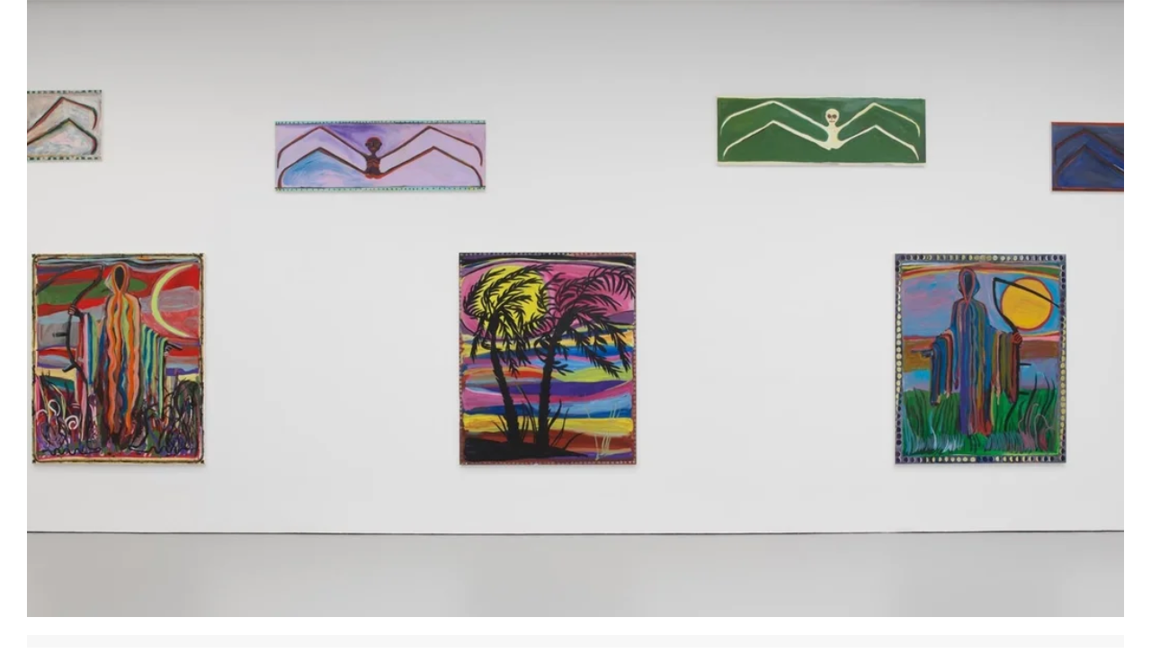

--- FILE ---
content_type: text/html; charset=utf-8
request_url: https://www.davidzwirner.com/exhibitions/2019/emo-jungle
body_size: 17489
content:
<!DOCTYPE html><html lang="en" data-sentry-element="Html" data-sentry-component="Document" data-sentry-source-file="_document.tsx"><head data-sentry-element="Head" data-sentry-source-file="_document.tsx"><link as="style" href="https://use.typekit.net/lvb6icu.css" rel="preload"/><link as="style" href="/legacy/styles/plyr.css" rel="preload"/><link as="style" href="/legacy/styles/vimeo.css" rel="preload"/><meta name="twitter:card" content="summary_large_image" data-next-head=""/><meta name="twitter:site" content="@davidzwirner" data-next-head=""/><meta property="og:type" content="website" data-next-head=""/><meta property="og:image:alt" content="David Zwirner image" data-next-head=""/><meta property="og:locale" content="en_US" data-next-head=""/><meta property="og:site_name" content="David Zwirner" data-next-head=""/><meta name="robots" content="index,follow" data-next-head=""/><meta name="description" content="David Zwirner is pleased to present an exhibition by Josh Smith. The show marks the artist’s inaugural solo presentation with David Zwirner since joining the gallery in 2017." data-next-head=""/><meta property="og:title" content="Josh Smith: Emo Jungle | New York | April 25–July 19, 2019 | David Zwirner" data-next-head=""/><meta property="og:description" content="David Zwirner is pleased to present an exhibition by Josh Smith. The show marks the artist’s inaugural solo presentation with David Zwirner since joining the gallery in 2017." data-next-head=""/><meta property="og:url" content="https://www.davidzwirner.com/exhibitions/2019/emo-jungle" data-next-head=""/><meta property="og:image" content="https://cdn.sanity.io/images/juzvn5an/release-adp/e48a2bdbcf84c976c30ce304fb20f5ac87ac6fc0-1920x873.jpg?bg=ffffff&amp;w=1200&amp;h=630&amp;fit=fill&amp;crop=entropy&amp;auto=format" data-next-head=""/><meta property="og:image:type" content="image/jpeg" data-next-head=""/><meta property="og:image:width" content="1200" data-next-head=""/><meta property="og:image:height" content="630" data-next-head=""/><link rel="canonical" href="https://www.davidzwirner.com/exhibitions/2019/emo-jungle" data-next-head=""/><meta charSet="utf-8" data-next-head=""/><meta content="IE=edge" http-equiv="X-UA-Compatible" data-next-head=""/><meta content="width=device-width,initial-scale=1" name="viewport" data-next-head=""/><title data-next-head="">Josh Smith: Emo Jungle | New York | April 25–July 19, 2019 | David Zwirner</title><meta content="David Zwirner is pleased to present an exhibition by Josh Smith. The show marks the artist’s inaugural solo presentation with David Zwirner since joining the gallery in 2017." name="description" data-next-head=""/><meta content="Josh Smith: Emo Jungle | New York | April 25–July 19, 2019 | David Zwirner" property="og:title" data-next-head=""/><meta content="https://www.davidzwirner.com/exhibitions/2019/emo-jungle" property="og:url" data-next-head=""/><meta content="David Zwirner is pleased to present an exhibition by Josh Smith. The show marks the artist’s inaugural solo presentation with David Zwirner since joining the gallery in 2017." property="og:description" data-next-head=""/><meta content="David Zwirner" property="og:site_name" data-next-head=""/><meta content="https://cdn.sanity.io/images/juzvn5an/release-adp/852e257fe80722bb71fbb984a80607598cb99c2a-1920x873.jpg" property="og:image" data-next-head=""/><meta content="summary" name="twitter:card" data-next-head=""/><meta content="davidzwirner" name="twitter:site" data-next-head=""/><meta content="Josh Smith: Emo Jungle | New York | April 25–July 19, 2019 | David Zwirner" name="twitter:title" data-next-head=""/><meta content="David Zwirner is pleased to present an exhibition by Josh Smith. The show marks the artist’s inaugural solo presentation with David Zwirner since joining the gallery in 2017." name="twitter:description" data-next-head=""/><meta content="davidzwirner" name="twitter:creator" data-next-head=""/><meta content="https://cdn.sanity.io/images/juzvn5an/release-adp/852e257fe80722bb71fbb984a80607598cb99c2a-1920x873.jpg" name="twitter:image" data-next-head=""/><script data-next-head="">window.dataLayer=window.dataLayer||[]</script><script src="/legacy/scripts/gtm.js" data-next-head=""></script><link type="image/png" href="/legacy/styles/images/favicons/android-chrome-384x384.png" rel="icon" data-next-head=""/><link type="font/woff2" as="font" crossorigin="anonymous" href="/legacy/styles/fonts/avenir/AvenirNextProMedium.woff2" rel="preload" data-next-head=""/><link type="font/woff2" as="font" crossorigin="anonymous" href="/legacy/styles/fonts/avenir/AvenirNextProMedium.woff2" rel="prefetch" data-next-head=""/><link type="font/woff" as="font" crossorigin="anonymous" href="/legacy/styles/fonts/fontello/fontello.woff" rel="preload" data-next-head=""/><link type="font/woff2" as="font" crossorigin="anonymous" href="/legacy/styles/fonts/avenir/AvenirNextProMediumItalic.woff2" rel="preload" data-next-head=""/><link type="font/woff2" as="font" crossorigin="anonymous" href="/legacy/styles/fonts/avenir/AvenirNextProMedium.woff2" rel="preload" data-next-head=""/><link type="font/woff2" as="font" crossorigin="anonymous" href="/legacy/styles/fonts/avenir/AvenirNextProMediumItalic.woff2" rel="preload" data-next-head=""/><link type="font/woff2" as="font" crossorigin="anonymous" href="/legacy/styles/fonts/avenir/AvenirNextProDemi.woff2" rel="preload" data-next-head=""/><link type="font/woff2" as="font" crossorigin="anonymous" href="/legacy/styles/fonts/avenir/AvenirNextProDemiItalic.woff2" rel="preload" data-next-head=""/><link type="font/woff2" as="font" crossorigin="anonymous" href="/legacy/styles/fonts/avenir/AvenirNextProDemi.woff2" rel="preload" data-next-head=""/><link type="font/woff2" as="font" crossorigin="anonymous" href="/legacy/styles/fonts/avenir/AvenirNextProDemiItalic.woff2" rel="preload" data-next-head=""/><style data-next-head="">@font-face{font-family:Avenir;src:url(/fonts/avenir/AvenirNextProMedium.woff2) format("woff2")}body{font-family:Avenir,Avenir,'Sans Serif'}</style><link href="/legacy/styles/vendor.min.css" rel="stylesheet" data-next-head=""/><link href="/legacy/styles/main-navigation.min.css" rel="stylesheet" data-next-head=""/><style data-next-head="">.cookie_popup.lite.cookie_popup_bottom{z-index:9999}</style><style data-next-head="">.header .header--plusIconartistBigScr{display:none;opacity:0!important}</style><style data-next-head="">.newsletter--title{color:inherit}</style><link rel="apple-touch-icon" sizes="57x57" href="/images/apple-touch-icon-57x57.png"/><link rel="apple-touch-icon" sizes="114x114" href="/images/apple-touch-icon-114x114.png"/><link rel="apple-touch-icon" sizes="72x72" href="/images/apple-touch-icon-72x72.png"/><link rel="apple-touch-icon" sizes="144x144" href="/images/apple-touch-icon-144x144.png"/><link rel="apple-touch-icon" sizes="120x120" href="/images/apple-touch-icon-120x120.png"/><link rel="apple-touch-icon" sizes="152x152" href="/images/apple-touch-icon-152x152.png"/><link rel="icon" href="/favicon.ico" sizes="any"/><link rel="icon" type="image/png" href="/favicon-32x32.png" sizes="32x32"/><link rel="icon" type="image/png" href="/favicon-16x16.png" sizes="16x16"/><link rel="preconnect" href="https://cdn.sanity.io/"/><link rel="preconnect" href="https://cdn.shopify.com/"/><meta name="application-name" content=" " data-sentry-element="meta" data-sentry-source-file="_document.tsx"/><meta name="msapplication-TileColor" content="#FFFFFF" data-sentry-element="meta" data-sentry-source-file="_document.tsx"/><meta name="msapplication-TileImage" content="/images/mstile-144x144.png" data-sentry-element="meta" data-sentry-source-file="_document.tsx"/><meta name="format-detection" content="telephone=no, email=no, address=no" data-sentry-element="meta" data-sentry-source-file="_document.tsx"/><link rel="preload" href="/_next/static/media/11e33cc6f02c3866.p.woff2" as="font" type="font/woff2" crossorigin="anonymous" data-next-font=""/><link rel="preload" href="/_next/static/media/2eb669abf1722b1f.p.woff2" as="font" type="font/woff2" crossorigin="anonymous" data-next-font=""/><link rel="preload" href="/_next/static/media/d9d5eb2a195aaff9.p.woff2" as="font" type="font/woff2" crossorigin="anonymous" data-next-font=""/><link rel="preload" href="/_next/static/media/99514c89af0f3e84.p.woff2" as="font" type="font/woff2" crossorigin="anonymous" data-next-font=""/><link rel="preload" href="/_next/static/css/f48fcf271fa3b1db.css?dpl=dpl_Eaahdoje7oTFrg4R1DGM7DUzj5pB" as="style"/><link rel="stylesheet" href="/_next/static/css/f48fcf271fa3b1db.css?dpl=dpl_Eaahdoje7oTFrg4R1DGM7DUzj5pB" data-n-g=""/><link rel="preload" href="/_next/static/css/080518f3952dc7d8.css?dpl=dpl_Eaahdoje7oTFrg4R1DGM7DUzj5pB" as="style"/><link rel="stylesheet" href="/_next/static/css/080518f3952dc7d8.css?dpl=dpl_Eaahdoje7oTFrg4R1DGM7DUzj5pB" data-n-p=""/><noscript data-n-css=""></noscript><script defer="" nomodule="" src="/_next/static/chunks/polyfills-42372ed130431b0a.js?dpl=dpl_Eaahdoje7oTFrg4R1DGM7DUzj5pB"></script><script src="/_next/static/chunks/webpack-20718ddc997ae33a.js?dpl=dpl_Eaahdoje7oTFrg4R1DGM7DUzj5pB" defer=""></script><script src="/_next/static/chunks/framework-3ce15290c118003a.js?dpl=dpl_Eaahdoje7oTFrg4R1DGM7DUzj5pB" defer=""></script><script src="/_next/static/chunks/main-97e0502a3ad27144.js?dpl=dpl_Eaahdoje7oTFrg4R1DGM7DUzj5pB" defer=""></script><script src="/_next/static/chunks/pages/_app-1f40b4f108f04bb5.js?dpl=dpl_Eaahdoje7oTFrg4R1DGM7DUzj5pB" defer=""></script><script src="/_next/static/chunks/8054-d3d8109f95892517.js?dpl=dpl_Eaahdoje7oTFrg4R1DGM7DUzj5pB" defer=""></script><script src="/_next/static/chunks/269-ddceeffdee37251f.js?dpl=dpl_Eaahdoje7oTFrg4R1DGM7DUzj5pB" defer=""></script><script src="/_next/static/chunks/9713-b45ed27b1b8bc5c3.js?dpl=dpl_Eaahdoje7oTFrg4R1DGM7DUzj5pB" defer=""></script><script src="/_next/static/chunks/146-839f33b1a349b575.js?dpl=dpl_Eaahdoje7oTFrg4R1DGM7DUzj5pB" defer=""></script><script src="/_next/static/chunks/9626-9d77c4079fbced71.js?dpl=dpl_Eaahdoje7oTFrg4R1DGM7DUzj5pB" defer=""></script><script src="/_next/static/chunks/1312-f1dd99e681ebcc2d.js?dpl=dpl_Eaahdoje7oTFrg4R1DGM7DUzj5pB" defer=""></script><script src="/_next/static/chunks/1085-f1dca12d7632244b.js?dpl=dpl_Eaahdoje7oTFrg4R1DGM7DUzj5pB" defer=""></script><script src="/_next/static/chunks/9991-b0f6321e358dea9b.js?dpl=dpl_Eaahdoje7oTFrg4R1DGM7DUzj5pB" defer=""></script><script src="/_next/static/chunks/8442-f51d5984145074f4.js?dpl=dpl_Eaahdoje7oTFrg4R1DGM7DUzj5pB" defer=""></script><script src="/_next/static/chunks/5129-f625d4793d53b269.js?dpl=dpl_Eaahdoje7oTFrg4R1DGM7DUzj5pB" defer=""></script><script src="/_next/static/chunks/pages/exhibitions/%5Byear%5D/%5Bslug%5D-28793df66f2380a1.js?dpl=dpl_Eaahdoje7oTFrg4R1DGM7DUzj5pB" defer=""></script><script src="/_next/static/1768561397854/_buildManifest.js?dpl=dpl_Eaahdoje7oTFrg4R1DGM7DUzj5pB" defer=""></script><script src="/_next/static/1768561397854/_ssgManifest.js?dpl=dpl_Eaahdoje7oTFrg4R1DGM7DUzj5pB" defer=""></script><meta name="sentry-trace" content="5358623716c2a3901eee12b66c5506c8-c54b16f18d9e6360"/><meta name="baggage" content="sentry-environment=production-server,sentry-release=efa9ea3cd9a0161873ac4ae2d2a72d7740301400,sentry-public_key=62521382a919810072e07ca330c2a4ca,sentry-trace_id=5358623716c2a3901eee12b66c5506c8,sentry-org_id=4505863929004032"/></head><body class="h-fit overflow-auto bg-white-100 text-black-100 dark:bg-black-100 dark:text-white-100" style="scrollbar-gutter:stable"><div id="__next"><div class="__variable_b3298e font-sans font-medium"><div id="shadowContainer" class="sticky top-0 z-10 w-screen max-w-full"><span></span></div><div id="shadowContainerModal"><span></span></div><div class="relative isolate"><!DOCTYPE html><html lang="en"><body class="front"><noscript><iframe style="display:none;visibility:hidden" height="0" src="https://www.googletagmanager.com/ns.html?id=GTM-MQ43H8C" width="0"></iframe></noscript><div class="outerWrapper nobottomspace"><div class="mainContainer"><main class="header_spacing"><div id="ShowViewingRoom"><div class="desktopcontainer"><section class="fixedBannerBlock"><div class="fixedBannerBlockWrap"><div class="row"><div class="col-sm-12"><div class="fixedBannerBlock-placeholder"></div><div class="bannerBlockWrap scrollBasedOpacity"><div class="bannerBlock-image"><div class="cibg bgImg" style="" ci-bg-url="https://cdn.sanity.io/images/juzvn5an/release-adp/852e257fe80722bb71fbb984a80607598cb99c2a-1920x873.jpg"><img class="sr-only" alt="" src="https://cdn.sanity.io/images/juzvn5an/release-adp/bd269860bb508aebcb6f08fe7289d5f117830383-1x1.png" title=""></div></div></div></div></div></div></section></div><div class="mobilecontainer"><section class="fixedBannerBlock"><div class="fixedBannerBlockWrap"><div class="row"><div class="col-sm-12"><div class=""><div class="bannerBlock-image" style=""><div class="cibg bgImg" style="" ci-bg-url="https://cdn.sanity.io/images/juzvn5an/release-adp/852e257fe80722bb71fbb984a80607598cb99c2a-1920x873.jpg"><img class="sr-only" alt="" src="https://cdn.sanity.io/images/juzvn5an/release-adp/bd269860bb508aebcb6f08fe7289d5f117830383-1x1.png" title=""></div></div></div></div></div></div></section></div><section class="introOuterWrapper introOuterWrapperexb"><section class="introAndInfos introAndInfosHk minHeightAuto"><div class="row"><div class="col-md-12 introAndInfosInner"><div class="socialBlockToggleIntroBlock"><div class="socialBlockToggle"><a class="socialBlock-icon" href="javascript:void(0)" onclick="SocialLinks(this)"><svg style="display:none" height="32" viewBox="0 0 32 32" width="32" xmlns="http://www.w3.org/2000/svg"><g fill="none" fill-rule="evenodd"><circle class="circle" cx="16" cy="16" r="15.5" stroke="#979797"></circle><path d="M9.398 21.919c.06.02.121.04.203.04.182 0 .364-.1.466-.28 1.277-2.4 2.716-4.38 7.135-4.24v1.8c0 .26.182.52.426.62.223.1.466.04.648-.14l5.412-4.5c.142-.1.203-.26.203-.44s-.081-.32-.223-.44l-5.412-4.22c-.182-.14-.446-.16-.69-.04-.222.12-.364.32-.364.56v1.82c-7.176.8-7.824 5.94-8.088 8.16-.04.26-.06.5-.101.66-.061.26.101.54.385.64zm8.047-8.68c.264-.02.568-.3.568-.6v-1.68l4.925 3.86-4.925 4.1v-1.68c0-.3-.284-.58-.588-.6-4.277-.18-6.122 1.46-7.44 3.52.325-2.32 1.278-6.3 7.46-6.92z" fill="#979797"></path></g></svg></a><div class="socialBlock-links"><a class="socialBlock-link socialBlock-facebook icon-facebook-circled-filled" href="https://www.facebook.com/sharer/sharer.php?u=https://www.davidzwirner.com/exhibitions/2019/emo-jungle?utm_source=facebook%26utm_medium=social_share" target="_blank" title="Share on Facebook"><svg style="display:none" height="31" viewBox="0 0 31 31" width="31" xmlns="http://www.w3.org/2000/svg"><path d="M15.5 0C24.06 0 31 6.94 31 15.5 31 24.06 24.06 31 15.5 31 6.94 31 0 24.06 0 15.5 0 6.94 6.94 0 15.5 0zm4.474 7h-2.632c-2.631 0-3.684 1.594-3.684 4.25v2.125H10.5v3.188h3.158V24h3.158v-7.438h3.158l.526-3.187h-3.684v-1.594c0-1.062.527-1.594 1.579-1.594h1.579V7z" fill="#DEDEDE" fill-rule="evenodd"></path></svg> </a><a class="socialBlock-link socialBlock-twitter icon-twitter-circled-filled" href="https://twitter.com/share?text=Josh Smith: Emo Jungle | New York | April 25–July 19, 2019+%7C+David Zwirner&url=https://www.davidzwirner.com/exhibitions/2019/emo-jungle?utm_source=twitter%26utm_medium=social_share" target="_blank" title="Share on Twitter"><svg style="display:none" height="31" viewBox="0 0 31 31" width="31" xmlns="http://www.w3.org/2000/svg"><path d="M15.5 0C24.06 0 31 6.94 31 15.5 31 24.06 24.06 31 15.5 31 6.94 31 0 24.06 0 15.5 0 6.94 6.94 0 15.5 0zm1.934 10.359c-1.228.647-1.862 2.024-1.547 3.36-2.475-.123-4.78-1.273-6.343-3.166-.817 1.384-.4 3.155.953 4.045-.49-.015-.969-.145-1.397-.38v.039c0 1.442 1.033 2.684 2.469 2.97-.453.122-.928.14-1.39.052.404 1.234 1.559 2.08 2.876 2.104-1.09.843-2.436 1.301-3.822 1.3-.245 0-.49-.015-.733-.044 1.407.89 3.045 1.36 4.717 1.359V22c5.66 0 8.757-4.617 8.757-8.621 0-.131 0-.262-.01-.392.603-.429 1.123-.96 1.536-1.568-.562.245-1.158.406-1.768.477.643-.379 1.124-.975 1.353-1.676-.604.353-1.265.601-1.954.735-.954-.998-2.47-1.243-3.697-.596z" fill="#DEDEDE" fill-rule="evenodd"></path></svg> </a><a class="socialBlock-link socialBlock-weibo icon-weibo-circled-filled" href="http://service.weibo.com/share/share.php?url=https://www.davidzwirner.com/exhibitions/2019/emo-jungle&title=Josh Smith: Emo Jungle | New York | April 25–July 19, 2019+%7C+David Zwirner" target="_blank" title="Share on Weibo"><svg style="display:none" height="31" viewBox="0 0 31 31" width="31" xmlns="http://www.w3.org/2000/svg"><path d="M15.5 0C6.94 0 0 6.94 0 15.5 0 24.06 6.94 31 15.5 31 24.06 31 31 24.06 31 15.5 31 6.94 24.06 0 15.5 0zm-1.536 23.25c-3.962 0-8.013-1.924-8.013-5.09 0-1.653 1.045-3.566 2.847-5.373 2.405-2.408 5.21-3.508 6.266-2.45.467.468.512 1.274.211 2.236-.156.484.453.218.453.218 1.945-.817 3.64-.865 4.26.024.332.474.297 1.135-.008 1.907-.141.352.045.408.312.487 1.097.34 2.314 1.163 2.314 2.613.007 2.404-3.449 5.428-8.642 5.428zm7.172-10.061c.133-.41.038-.86-.25-1.18-.287-.32-.724-.461-1.144-.37-.22.047-.45-.027-.6-.195-.152-.168-.202-.403-.132-.618.07-.214.248-.375.469-.422.834-.177 1.733.08 2.342.757.612.679.775 1.602.516 2.415-.051.16-.164.292-.312.368-.15.076-.322.089-.48.037-.16-.05-.293-.163-.37-.311-.076-.149-.09-.322-.039-.481zm3.667 1.187s0 .003 0 0c-.058.185-.188.339-.361.428-.173.089-.374.105-.559.046-.385-.126-.596-.54-.47-.924.38-1.183.138-2.533-.751-3.522-.86-.955-2.165-1.378-3.422-1.11-.19.04-.388.003-.551-.103-.163-.106-.277-.272-.317-.462-.042-.19-.006-.388.1-.55.105-.164.27-.278.46-.318 1.71-.364 3.557.166 4.813 1.56 1.256 1.39 1.595 3.29 1.058 4.955zm-11.573.21c-3.162.312-5.56 2.253-5.352 4.332.204 2.08 2.934 3.512 6.096 3.2 3.162-.314 5.56-2.252 5.353-4.335-.205-2.079-2.934-3.511-6.097-3.196zm2.775 4.903c-.647 1.464-2.501 2.242-4.076 1.734-1.518-.492-2.162-1.997-1.498-3.35.654-1.328 2.353-2.079 3.858-1.688 1.557.405 2.353 1.875 1.716 3.304zm-3.217-1.114c-.492-.204-1.121.007-1.426.481-.304.477-.163 1.045.322 1.266.495.225 1.148.01 1.453-.477.304-.495.145-1.059-.35-1.27zm1.207-.502c-.187-.076-.422.018-.533.201-.107.187-.048.398.142.478.19.08.436-.01.547-.201.103-.194.034-.408-.156-.478z" fill="#DEDEDE" fill-rule="evenodd"></path></svg></a></div></div></div><div class="introBlock"><div class="introBlockInner"><h1 class="introBlock-title">Josh Smith: Emo Jungle</h1><div class="introContent"><div class="introBody textStyle"><p dir="ltr">David Zwirner is pleased to present an exhibition by Josh Smith. The show marks the artist’s inaugural solo presentation with David Zwirner since joining the gallery in 2017. On view in the gallery’s West 19th Street spaces in New York, the exhibition will debut a range of new paintings.</p><p dir="ltr">Here, Smith continues to refine and expand on subjects and forms he has explored throughout his career, while also pushing his work into new terrain. The artist views the exhibition as a significant opportunity to lay bare and test what his paintings can do within these new environments. The unique qualities of Smith’s work will be highlighted within the galleries, where the artist’s investigations of scale, color, and compositional resolution will be fully on display.</p><p><a href="https://www.davidzwirner.com/exhibitions/2019/emo-jungle/press-release"><span style="text-decoration:underline">Read more</span></a></p><p>Image: Installation view, <em>Josh Smith: Emo Jungle</em>, David Zwirner, New York, 2019</p></div></div></div></div><div class="introRightBlock"><div class="infosBlock-item plusIcon"><div class="title subscribe-button-block subs-phone"><a href="javascript:void(0)">Subscribe</a></div></div><div class="infosBlock-item"><div class="title">Location</div><div class="street-address"><a href="https://maps.google.com/?saddr=My%20Location&daddr=525 West 19th Street,,New York,,," target="_blank"><span class="streetAddress">525 West 19th Street</span> <span class="additional"></span> <span class="displayInlineBlock">New York </span><span class="postal-code"></span></a></div></div><div class="infosBlock-item"><div class="title">Dates</div><div class="street-address"><span class="date">April 25<span>—</span>July 19<span>,</span> 2019</span></div></div><div class="infosBlock-item"><div class="title">Opening reception</div><div class="street-address"><span class="date">Thursday, April 25, 6–8 PM</span></div></div><div class="infosBlock-item"><div class="title">Artist</div><div class="street-address artistName"><span class="date"><a href="/artists/josh-smith">Josh Smith</a></span></div></div><div class="infosBlock-item plusIcon"><div class="title"><a href="/exhibitions/2019/emo-jungle/press-release">Press Release</a></div></div><div class="infosBlock-item plusIcon"><div class="title"><a href="/exhibitions/2019/emo-jungle/in-the-news">In The News</a></div></div></div></div></div></section></section><div class="exhibitionsTabing"><div class="exhibitionsCustommenu"><div id="submenu-wrap-header" class="upper-end"><div class="submenu-wrap olanav"><div class="nav-back-btn"><a href="javascript:void(0)"><strong>Emo Jungle</strong></a></div><ul id="expNew" class="nav exhibition-submenu-wrap"><li class="active"><a artclick="installation-views" data-slide="2" data-toggle="tab" href="#installation-views" onclick="ExhibitionsTabView(event)">Installation Views</a></li></ul></div></div><div class="nodiscription oldnav"><div class="back-btn"><a href="javascript:void(0)"><strong>Emo Jungle</strong></a></div><ul id="ins-tab" class="nav exhibition-submenu-wrap sub-menu-desk-top"><li class="active"><a artclick="installation-views" data-slide="1" data-toggle="tab" href="#installation-views" onclick="ExhibitionsTabView(event)">Installation Views</a></li></ul></div><div id="ins-tab-content" class="tab-content clearfix"><div id="installation-views" class="tab-pane active"><section class="viewingRoomBlocks InstallationViews"><div class="row"><div class="moduleItem gridItemOuterWrapper"><div class="grid-item col-sm-12 col-md-6 wow slideInUp thumb-image-install" data-slide="1" data-slideid="slideId_1"><img class="thumbnail-img" alt="Installation view of the exhibition, Josh Smith: Emo Jungle, at David Zwirner in New York, dated 2019." ci-src="https://cdn.sanity.io/images/juzvn5an/release-adp/cf5e6318a4858105379b8ac01f4748fd4b1c2ec9-1920x1280.jpg" data-imgid="img-ea9cdfbb-6ef1-4e84-91ae-e0e1881620a0" data-percent="null" data-step="null" data-view-type="installation-view" data-zoom="False" data-zoom-icons="False" title=""></div><div class="grid-item col-sm-12 col-md-6 wow slideInUp thumb-image-install" data-slide="2" data-slideid="slideId_2"><img class="thumbnail-img" alt="Installation view of the exhibition, Josh Smith: Emo Jungle, at David Zwirner in New York, dated 2019." ci-src="https://cdn.sanity.io/images/juzvn5an/release-adp/6952df03293ad042095bd4e8cd45ae5d3f646194-1920x1280.jpg" data-imgid="img-ab6d249b-b642-436e-8ece-afa46a1939ed" data-percent="null" data-step="null" data-view-type="installation-view" data-zoom="False" data-zoom-icons="False" title=""></div><div class="grid-item col-sm-12 col-md-6 wow slideInUp thumb-image-install" data-slide="3" data-slideid="slideId_3"><img class="thumbnail-img" alt="Installation view of the exhibition, Josh Smith: Emo Jungle, at David Zwirner in New York, dated 2019." ci-src="https://cdn.sanity.io/images/juzvn5an/release-adp/b2f013dac7f62a953c937cbe2135d2cb01419ae5-1920x1440.jpg" data-imgid="img-b5bef870-bed6-4c9c-b05b-d6d02844ba0a" data-percent="null" data-step="null" data-view-type="installation-view" data-zoom="False" data-zoom-icons="False" title=""></div><div class="grid-item col-sm-12 col-md-6 wow slideInUp thumb-image-install" data-slide="4" data-slideid="slideId_4"><img class="thumbnail-img" alt="Installation view of the exhibition, Josh Smith: Emo Jungle, at David Zwirner in New York, dated 2019." ci-src="https://cdn.sanity.io/images/juzvn5an/release-adp/69eef39f574eab78b4c6bc287b2f83a559dbd682-1920x1280.jpg" data-imgid="img-64833c06-d0b6-4cbe-84ce-5b091710b949" data-percent="null" data-step="null" data-view-type="installation-view" data-zoom="False" data-zoom-icons="False" title=""></div><div class="grid-item col-sm-12 col-md-6 wow slideInUp thumb-image-install" data-slide="5" data-slideid="slideId_5"><img class="thumbnail-img" alt="Installation view of the exhibition, Josh Smith: Emo Jungle, at David Zwirner in New York, dated 2019." ci-src="https://cdn.sanity.io/images/juzvn5an/release-adp/a46472b4c7c7e87fa33ae855cc1d426afb883bad-1920x1440.jpg" data-imgid="img-26917dba-21d7-462a-8356-18eaa95b13d5" data-percent="null" data-step="null" data-view-type="installation-view" data-zoom="False" data-zoom-icons="False" title=""></div><div class="grid-item col-sm-12 col-md-6 wow slideInUp thumb-image-install" data-slide="6" data-slideid="slideId_6"><img class="thumbnail-img" alt="Installation view of the exhibition, Josh Smith: Emo Jungle, at David Zwirner in New York, dated 2019." ci-src="https://cdn.sanity.io/images/juzvn5an/release-adp/c45997f4e07b06db6476319365444e1d77a3b148-1920x1280.jpg" data-imgid="img-19533ec3-eb76-4a61-818e-39014c5812dc" data-percent="null" data-step="null" data-view-type="installation-view" data-zoom="False" data-zoom-icons="False" title=""></div><div class="grid-item col-sm-12 col-md-6 wow slideInUp thumb-image-install" data-slide="7" data-slideid="slideId_7"><img class="thumbnail-img" alt="Installation view of the exhibition, Josh Smith: Emo Jungle, at David Zwirner in New York, dated 2019." ci-src="https://cdn.sanity.io/images/juzvn5an/release-adp/d1e663e794a4723754a9ef0d90b024b4f4cdc5f5-1920x1280.jpg" data-imgid="img-bc88910a-e6db-4edb-a797-28c296377b37" data-percent="null" data-step="null" data-view-type="installation-view" data-zoom="False" data-zoom-icons="False" title=""></div><div class="grid-item col-sm-12 col-md-6 wow slideInUp thumb-image-install" data-slide="8" data-slideid="slideId_8"><img class="thumbnail-img" alt="Installation view of the exhibition, Josh Smith: Emo Jungle, at David Zwirner in New York, dated 2019." ci-src="https://cdn.sanity.io/images/juzvn5an/release-adp/1787e5f4d98596ff47c6e6de193075aaa276368f-1920x1280.jpg" data-imgid="img-5e196ad4-485e-4e8b-b612-5ad0bd20effe" data-percent="null" data-step="null" data-view-type="installation-view" data-zoom="False" data-zoom-icons="False" title=""></div><div class="grid-item col-sm-12 col-md-6 wow slideInUp thumb-image-install" data-slide="9" data-slideid="slideId_9"><img class="thumbnail-img" alt="Installation view of the exhibition, Josh Smith: Emo Jungle, at David Zwirner in New York, dated 2019." ci-src="https://cdn.sanity.io/images/juzvn5an/release-adp/97a9f71e23ea423ffdbf5a9db3e6223ad5908065-1920x1280.jpg" data-imgid="img-159f37cc-59a1-41e8-bbd2-b39533b36084" data-percent="null" data-step="null" data-view-type="installation-view" data-zoom="False" data-zoom-icons="False" title=""></div><div class="grid-item col-sm-12 col-md-6 wow slideInUp thumb-image-install" data-slide="10" data-slideid="slideId_10"><img class="thumbnail-img" alt="Installation view of the exhibition, Josh Smith: Emo Jungle, at David Zwirner in New York, dated 2019." ci-src="https://cdn.sanity.io/images/juzvn5an/release-adp/2d32ae69822e106a1626452afa92666ec8db9e67-1920x1280.jpg" data-imgid="img-1b1e6e5c-0645-40b8-8731-c68efd3a0b2c" data-percent="null" data-step="null" data-view-type="installation-view" data-zoom="False" data-zoom-icons="False" title=""></div><div class="grid-item col-sm-12 col-md-6 wow slideInUp thumb-image-install" data-slide="11" data-slideid="slideId_11"><img class="thumbnail-img" alt="Installation view of the exhibition, Josh Smith: Emo Jungle, at David Zwirner in New York, dated 2019." ci-src="https://cdn.sanity.io/images/juzvn5an/release-adp/f080878b97e43c2ee8d170f98fe5e27ad65b47aa-1920x1280.jpg" data-imgid="img-01d3e810-45c2-45b0-9009-1a58fda08b68" data-percent="null" data-step="null" data-view-type="installation-view" data-zoom="False" data-zoom-icons="False" title=""></div><div class="grid-item col-sm-12 col-md-6 wow slideInUp thumb-image-install" data-slide="12" data-slideid="slideId_12"><img class="thumbnail-img" alt="Installation view of the exhibition, Josh Smith: Emo Jungle, at David Zwirner in New York, dated 2019." ci-src="https://cdn.sanity.io/images/juzvn5an/release-adp/82bed4b115c13f0ebef2cd79299b84031ba6ca5b-1920x1280.jpg" data-imgid="img-976f2f89-ab6d-449c-8bbb-a8d1f5bd10ef" data-percent="null" data-step="null" data-view-type="installation-view" data-zoom="False" data-zoom-icons="False" title=""></div><div class="grid-item col-sm-12 col-md-6 wow slideInUp thumb-image-install" data-slide="13" data-slideid="slideId_13"><img class="thumbnail-img" alt="Installation view of the exhibition, Josh Smith: Emo Jungle, at David Zwirner in New York, dated 2019." ci-src="https://cdn.sanity.io/images/juzvn5an/release-adp/40dd12c2de1417625f0d1a4756fa730418474282-1920x1280.jpg" data-imgid="img-0c998dc8-e107-46fc-9d7d-21a7705a94c9" data-percent="null" data-step="null" data-view-type="installation-view" data-zoom="False" data-zoom-icons="False" title=""></div><div class="grid-item col-sm-12 col-md-6 wow slideInUp thumb-image-install" data-slide="14" data-slideid="slideId_14"><img class="thumbnail-img" alt="Installation view of the exhibition, Josh Smith: Emo Jungle, at David Zwirner in New York, dated 2019." ci-src="https://cdn.sanity.io/images/juzvn5an/release-adp/a1173748ce8f86b176664c73260a05b48ee9b294-1920x1280.jpg" data-imgid="img-688ec6e5-2d29-47da-8d93-83e8aa378550" data-percent="null" data-step="null" data-view-type="installation-view" data-zoom="False" data-zoom-icons="False" title=""></div><div class="grid-item col-sm-12 col-md-6 wow slideInUp thumb-image-install" data-slide="15" data-slideid="slideId_15"><img class="thumbnail-img" alt="Installation view of the exhibition, Josh Smith: Emo Jungle, at David Zwirner in New York, dated 2019." ci-src="https://cdn.sanity.io/images/juzvn5an/release-adp/e8b99558e36bf7cde5c3f6de3f0ae6dc2652469e-1920x1280.jpg" data-imgid="img-fc019d54-79d5-476e-a83d-98c77ee77f9b" data-percent="null" data-step="null" data-view-type="installation-view" data-zoom="False" data-zoom-icons="False" title=""></div></div></div></section></div></div></div></div><div id="hdndataArtists" style="display:none"></div><section class="artworkOverlay artworkOverlayBlack artworkOverlayBlackV1"><div class="artworkSlideshowOverlay-loader"><div class="loader--wrapper"><svg class="loader" viewBox="25 25 50 50"><circle class="loader--pathBlack" cx="50" cy="50" fill="none" r="20" stroke-miterlimit="10" stroke-width="2"></circle></svg></div></div><div class="artworkOverlayInner"><div class="d-md-flex artworkOverlay-main"><div class="mobileControls newiconbox d-sm-flex hidden-medium hidden-large"><div class="socialControlsBlock"><div class="socialBlockToggle"><a class="socialBlock-icon" href="javascript:void(0)" onclick="SocialLinks(this)"><svg style="display:none" height="32" viewBox="0 0 32 32" width="32" xmlns="http://www.w3.org/2000/svg"><g fill="none" fill-rule="evenodd"><circle class="circle" cx="16" cy="16" r="15.5" stroke="#979797"></circle><path d="M9.398 21.919c.06.02.121.04.203.04.182 0 .364-.1.466-.28 1.277-2.4 2.716-4.38 7.135-4.24v1.8c0 .26.182.52.426.62.223.1.466.04.648-.14l5.412-4.5c.142-.1.203-.26.203-.44s-.081-.32-.223-.44l-5.412-4.22c-.182-.14-.446-.16-.69-.04-.222.12-.364.32-.364.56v1.82c-7.176.8-7.824 5.94-8.088 8.16-.04.26-.06.5-.101.66-.061.26.101.54.385.64zm8.047-8.68c.264-.02.568-.3.568-.6v-1.68l4.925 3.86-4.925 4.1v-1.68c0-.3-.284-.58-.588-.6-4.277-.18-6.122 1.46-7.44 3.52.325-2.32 1.278-6.3 7.46-6.92z" fill="#979797"></path></g></svg></a><div class="socialBlock-links"><a class="socialBlock-link socialBlock-facebook icon-facebook-circled-filled" href="https://www.facebook.com/sharer/sharer.php?u=https://www.davidzwirner.com/exhibitions/2019/emo-jungle?utm_source=facebook%26utm_medium=social_share" target="_blank" title="Share on Facebook"><svg style="display:none" height="31" viewBox="0 0 31 31" width="31" xmlns="http://www.w3.org/2000/svg"><path d="M15.5 0C24.06 0 31 6.94 31 15.5 31 24.06 24.06 31 15.5 31 6.94 31 0 24.06 0 15.5 0 6.94 6.94 0 15.5 0zm4.474 7h-2.632c-2.631 0-3.684 1.594-3.684 4.25v2.125H10.5v3.188h3.158V24h3.158v-7.438h3.158l.526-3.187h-3.684v-1.594c0-1.062.527-1.594 1.579-1.594h1.579V7z" fill="#DEDEDE" fill-rule="evenodd"></path></svg> </a><a class="socialBlock-link socialBlock-twitter icon-twitter-circled-filled" href="https://twitter.com/share?text=Josh Smith: Emo Jungle | New York | April 25–July 19, 2019+%7C+David Zwirner&url=https://www.davidzwirner.com/exhibitions/2019/emo-jungle?utm_source=twitter%26utm_medium=social_share" target="_blank" title="Share on Twitter"><svg style="display:none" height="31" viewBox="0 0 31 31" width="31" xmlns="http://www.w3.org/2000/svg"><path d="M15.5 0C24.06 0 31 6.94 31 15.5 31 24.06 24.06 31 15.5 31 6.94 31 0 24.06 0 15.5 0 6.94 6.94 0 15.5 0zm1.934 10.359c-1.228.647-1.862 2.024-1.547 3.36-2.475-.123-4.78-1.273-6.343-3.166-.817 1.384-.4 3.155.953 4.045-.49-.015-.969-.145-1.397-.38v.039c0 1.442 1.033 2.684 2.469 2.97-.453.122-.928.14-1.39.052.404 1.234 1.559 2.08 2.876 2.104-1.09.843-2.436 1.301-3.822 1.3-.245 0-.49-.015-.733-.044 1.407.89 3.045 1.36 4.717 1.359V22c5.66 0 8.757-4.617 8.757-8.621 0-.131 0-.262-.01-.392.603-.429 1.123-.96 1.536-1.568-.562.245-1.158.406-1.768.477.643-.379 1.124-.975 1.353-1.676-.604.353-1.265.601-1.954.735-.954-.998-2.47-1.243-3.697-.596z" fill="#DEDEDE" fill-rule="evenodd"></path></svg> </a><a class="socialBlock-link socialBlock-weibo icon-weibo-circled-filled" href="http://service.weibo.com/share/share.php?url=https://www.davidzwirner.com/exhibitions/2019/emo-jungle&title=Josh Smith: Emo Jungle | New York | April 25–July 19, 2019+%7C+David Zwirner" target="_blank" title="Share on Weibo"><svg style="display:none" height="31" viewBox="0 0 31 31" width="31" xmlns="http://www.w3.org/2000/svg"><path d="M15.5 0C6.94 0 0 6.94 0 15.5 0 24.06 6.94 31 15.5 31 24.06 31 31 24.06 31 15.5 31 6.94 24.06 0 15.5 0zm-1.536 23.25c-3.962 0-8.013-1.924-8.013-5.09 0-1.653 1.045-3.566 2.847-5.373 2.405-2.408 5.21-3.508 6.266-2.45.467.468.512 1.274.211 2.236-.156.484.453.218.453.218 1.945-.817 3.64-.865 4.26.024.332.474.297 1.135-.008 1.907-.141.352.045.408.312.487 1.097.34 2.314 1.163 2.314 2.613.007 2.404-3.449 5.428-8.642 5.428zm7.172-10.061c.133-.41.038-.86-.25-1.18-.287-.32-.724-.461-1.144-.37-.22.047-.45-.027-.6-.195-.152-.168-.202-.403-.132-.618.07-.214.248-.375.469-.422.834-.177 1.733.08 2.342.757.612.679.775 1.602.516 2.415-.051.16-.164.292-.312.368-.15.076-.322.089-.48.037-.16-.05-.293-.163-.37-.311-.076-.149-.09-.322-.039-.481zm3.667 1.187s0 .003 0 0c-.058.185-.188.339-.361.428-.173.089-.374.105-.559.046-.385-.126-.596-.54-.47-.924.38-1.183.138-2.533-.751-3.522-.86-.955-2.165-1.378-3.422-1.11-.19.04-.388.003-.551-.103-.163-.106-.277-.272-.317-.462-.042-.19-.006-.388.1-.55.105-.164.27-.278.46-.318 1.71-.364 3.557.166 4.813 1.56 1.256 1.39 1.595 3.29 1.058 4.955zm-11.573.21c-3.162.312-5.56 2.253-5.352 4.332.204 2.08 2.934 3.512 6.096 3.2 3.162-.314 5.56-2.252 5.353-4.335-.205-2.079-2.934-3.511-6.097-3.196zm2.775 4.903c-.647 1.464-2.501 2.242-4.076 1.734-1.518-.492-2.162-1.997-1.498-3.35.654-1.328 2.353-2.079 3.858-1.688 1.557.405 2.353 1.875 1.716 3.304zm-3.217-1.114c-.492-.204-1.121.007-1.426.481-.304.477-.163 1.045.322 1.266.495.225 1.148.01 1.453-.477.304-.495.145-1.059-.35-1.27zm1.207-.502c-.187-.076-.422.018-.533.201-.107.187-.048.398.142.478.19.08.436-.01.547-.201.103-.194.034-.408-.156-.478z" fill="#DEDEDE" fill-rule="evenodd"></path></svg></a></div></div></div><div class="slide-toptitle column"><p class="artworkOverlay-artworkTitle"><em class="ellipsis"><span class="dataTitle"></span> <span class="dataYear"></span></em></p><div class="dataArtists"></div></div><div class="slideCloseBlock column"><button class="icon-cross icon-cross-artworkOverlay" name="blackoverlay"></button></div></div><div class="artworkOverlaySlideshow-content"><div class="bgSlider"><ul id="ImageSlides" class="bgSlideItems bgSlideItemsBlackV1"></ul></div></div><div class="artworkOverlaySlideshow-sidebar"><div class="mobile-btn-inquire d-sm-flex hidden-medium hidden-large"><div class="column new"><button class="inquireBtn inquire overlayBtn-inquire" onclick="GetArtworkItem()"><span>Inquire</span></button> <button class="soldBtn">Sold</button></div></div><div class="baseladditionalinfo mbreadMore hidden-medium hidden-large"><div class="column price-column"><p class="artworkOverlay-specification dataPrice"></p></div><div class="column"><span class="read-more btnScroll btnScroll-more">Read More</span> <span class="read-more btnScroll btnScroll-less">Read Less</span></div></div><div class="sidebar-content-wrap nopadtop"><div class="iconControllTop"><div class="socialControlsBlock"><div class="socialBlockToggle"><a class="socialBlock-icon" href="javascript:void(0)" onclick="SocialLinks(this)"><svg style="display:none" height="32" viewBox="0 0 32 32" width="32" xmlns="http://www.w3.org/2000/svg"><g fill="none" fill-rule="evenodd"><circle class="circle" cx="16" cy="16" r="15.5" stroke="#979797"></circle><path d="M9.398 21.919c.06.02.121.04.203.04.182 0 .364-.1.466-.28 1.277-2.4 2.716-4.38 7.135-4.24v1.8c0 .26.182.52.426.62.223.1.466.04.648-.14l5.412-4.5c.142-.1.203-.26.203-.44s-.081-.32-.223-.44l-5.412-4.22c-.182-.14-.446-.16-.69-.04-.222.12-.364.32-.364.56v1.82c-7.176.8-7.824 5.94-8.088 8.16-.04.26-.06.5-.101.66-.061.26.101.54.385.64zm8.047-8.68c.264-.02.568-.3.568-.6v-1.68l4.925 3.86-4.925 4.1v-1.68c0-.3-.284-.58-.588-.6-4.277-.18-6.122 1.46-7.44 3.52.325-2.32 1.278-6.3 7.46-6.92z" fill="#979797"></path></g></svg></a><div class="socialBlock-links"><a class="socialBlock-link socialBlock-facebook icon-facebook-circled-filled" href="https://www.facebook.com/sharer/sharer.php?u=https://www.davidzwirner.com/exhibitions/2019/emo-jungle?utm_source=facebook%26utm_medium=social_share" target="_blank" title="Share on Facebook"><svg style="display:none" height="31" viewBox="0 0 31 31" width="31" xmlns="http://www.w3.org/2000/svg"><path d="M15.5 0C24.06 0 31 6.94 31 15.5 31 24.06 24.06 31 15.5 31 6.94 31 0 24.06 0 15.5 0 6.94 6.94 0 15.5 0zm4.474 7h-2.632c-2.631 0-3.684 1.594-3.684 4.25v2.125H10.5v3.188h3.158V24h3.158v-7.438h3.158l.526-3.187h-3.684v-1.594c0-1.062.527-1.594 1.579-1.594h1.579V7z" fill="#DEDEDE" fill-rule="evenodd"></path></svg> </a><a class="socialBlock-link socialBlock-twitter icon-twitter-circled-filled" href="https://twitter.com/share?text=Josh Smith: Emo Jungle | New York | April 25–July 19, 2019+%7C+David Zwirner&url=https://www.davidzwirner.com/exhibitions/2019/emo-jungle?utm_source=twitter%26utm_medium=social_share" target="_blank" title="Share on Twitter"><svg style="display:none" height="31" viewBox="0 0 31 31" width="31" xmlns="http://www.w3.org/2000/svg"><path d="M15.5 0C24.06 0 31 6.94 31 15.5 31 24.06 24.06 31 15.5 31 6.94 31 0 24.06 0 15.5 0 6.94 6.94 0 15.5 0zm1.934 10.359c-1.228.647-1.862 2.024-1.547 3.36-2.475-.123-4.78-1.273-6.343-3.166-.817 1.384-.4 3.155.953 4.045-.49-.015-.969-.145-1.397-.38v.039c0 1.442 1.033 2.684 2.469 2.97-.453.122-.928.14-1.39.052.404 1.234 1.559 2.08 2.876 2.104-1.09.843-2.436 1.301-3.822 1.3-.245 0-.49-.015-.733-.044 1.407.89 3.045 1.36 4.717 1.359V22c5.66 0 8.757-4.617 8.757-8.621 0-.131 0-.262-.01-.392.603-.429 1.123-.96 1.536-1.568-.562.245-1.158.406-1.768.477.643-.379 1.124-.975 1.353-1.676-.604.353-1.265.601-1.954.735-.954-.998-2.47-1.243-3.697-.596z" fill="#DEDEDE" fill-rule="evenodd"></path></svg> </a><a class="socialBlock-link socialBlock-weibo icon-weibo-circled-filled" href="http://service.weibo.com/share/share.php?url=https://www.davidzwirner.com/exhibitions/2019/emo-jungle&title=Josh Smith: Emo Jungle | New York | April 25–July 19, 2019+%7C+David Zwirner" target="_blank" title="Share on Weibo"><svg style="display:none" height="31" viewBox="0 0 31 31" width="31" xmlns="http://www.w3.org/2000/svg"><path d="M15.5 0C6.94 0 0 6.94 0 15.5 0 24.06 6.94 31 15.5 31 24.06 31 31 24.06 31 15.5 31 6.94 24.06 0 15.5 0zm-1.536 23.25c-3.962 0-8.013-1.924-8.013-5.09 0-1.653 1.045-3.566 2.847-5.373 2.405-2.408 5.21-3.508 6.266-2.45.467.468.512 1.274.211 2.236-.156.484.453.218.453.218 1.945-.817 3.64-.865 4.26.024.332.474.297 1.135-.008 1.907-.141.352.045.408.312.487 1.097.34 2.314 1.163 2.314 2.613.007 2.404-3.449 5.428-8.642 5.428zm7.172-10.061c.133-.41.038-.86-.25-1.18-.287-.32-.724-.461-1.144-.37-.22.047-.45-.027-.6-.195-.152-.168-.202-.403-.132-.618.07-.214.248-.375.469-.422.834-.177 1.733.08 2.342.757.612.679.775 1.602.516 2.415-.051.16-.164.292-.312.368-.15.076-.322.089-.48.037-.16-.05-.293-.163-.37-.311-.076-.149-.09-.322-.039-.481zm3.667 1.187s0 .003 0 0c-.058.185-.188.339-.361.428-.173.089-.374.105-.559.046-.385-.126-.596-.54-.47-.924.38-1.183.138-2.533-.751-3.522-.86-.955-2.165-1.378-3.422-1.11-.19.04-.388.003-.551-.103-.163-.106-.277-.272-.317-.462-.042-.19-.006-.388.1-.55.105-.164.27-.278.46-.318 1.71-.364 3.557.166 4.813 1.56 1.256 1.39 1.595 3.29 1.058 4.955zm-11.573.21c-3.162.312-5.56 2.253-5.352 4.332.204 2.08 2.934 3.512 6.096 3.2 3.162-.314 5.56-2.252 5.353-4.335-.205-2.079-2.934-3.511-6.097-3.196zm2.775 4.903c-.647 1.464-2.501 2.242-4.076 1.734-1.518-.492-2.162-1.997-1.498-3.35.654-1.328 2.353-2.079 3.858-1.688 1.557.405 2.353 1.875 1.716 3.304zm-3.217-1.114c-.492-.204-1.121.007-1.426.481-.304.477-.163 1.045.322 1.266.495.225 1.148.01 1.453-.477.304-.495.145-1.059-.35-1.27zm1.207-.502c-.187-.076-.422.018-.533.201-.107.187-.048.398.142.478.19.08.436-.01.547-.201.103-.194.034-.408-.156-.478z" fill="#DEDEDE" fill-rule="evenodd"></path></svg></a></div></div></div><button class="icon-cross hidden-small icon-cross-artworkOverlay" name="blackoverlay"></button></div><div class="sidebar-content contentop"><div class="overlayArtistInfo"><div class="description-wrapper"><div class="outerdata-artist" style="display:none"><div class="overlayArtistHeader dataArtists"></div></div><div class="overlayArtistConetnt"><p class="artworkOverlay-artworkTitle"><span class="dataTitle"></span> <span class="dataYear"></span></p><p class="artworkOverlay-materials dataMaterials"></p><p class="artworkOverlay-dimensions dataDimensions"></p><p class="artworkOverlay-addtional dataAdditional"></p></div></div><div id="FreeText" class="overlayAddtional"><div class="overlayAddtionalInner"><p class="dataFreeText"></p></div></div><div class="mobile-read-more-content hidden-medium hidden-large"><p id="databaseladditional-mobile"></p></div></div><div class="bottomControls hidden-small desktopbottomctrl"><div class="readmore-withIcon"><button class="read-more-btn overlayBtn-readmore baseladditionalinfo">Read More</button></div><div class="price-content"><p class="artworkOverlay-specification dataPrice"></p></div><div class="inquire-btn-wrap"><button class="inquireBtn inquire-btn overlayBtn-inquire" onclick="GetArtworkItem()"><span>Inquire</span></button> <button class="soldBtn"><span>Sold</span></button></div><div class="slideControls d-md-flex"><div class="zoom-btn-wrap zoom-artwork-Black-V1"></div><div class="slidenav"><ul><li><button class="slick-prev slick-arrow icon-arrow-left"></button></li><li><div class="slide-count-wrap"><span class="current"></span> <span class="total"></span></div></li><li><button class="slick-next slick-arrow icon-arrow-right"></button></li></ul></div></div></div></div></div></div></div></div></section><div id="hdnPageArtWorkdataArtists" style="display:none"></div><section class="artworkOverlay artworkOverlayBlack pageArtWorkOverlay forPageArtworOverlayBlack artwork-V2"><div class="artworkSlideshowOverlay-loader"><div class="loader--wrapper"><svg class="loader" viewBox="25 25 50 50"><circle class="loader--pathBlack" cx="50" cy="50" fill="none" r="20" stroke-miterlimit="10" stroke-width="2"></circle></svg></div></div><div class="artworkOverlayInner"><div class="d-md-flex artworkOverlay-main"><div class="mobileControls newiconbox d-sm-flex hidden-medium hidden-large"><div class="socialControlsBlock"><div class="socialBlockToggle"><a class="socialBlock-icon" href="javascript:void(0)" onclick="SocialLinks(this)"><svg style="display:none" height="32" viewBox="0 0 32 32" width="32" xmlns="http://www.w3.org/2000/svg"><g fill="none" fill-rule="evenodd"><circle class="circle" cx="16" cy="16" r="15.5" stroke="#979797"></circle><path d="M9.398 21.919c.06.02.121.04.203.04.182 0 .364-.1.466-.28 1.277-2.4 2.716-4.38 7.135-4.24v1.8c0 .26.182.52.426.62.223.1.466.04.648-.14l5.412-4.5c.142-.1.203-.26.203-.44s-.081-.32-.223-.44l-5.412-4.22c-.182-.14-.446-.16-.69-.04-.222.12-.364.32-.364.56v1.82c-7.176.8-7.824 5.94-8.088 8.16-.04.26-.06.5-.101.66-.061.26.101.54.385.64zm8.047-8.68c.264-.02.568-.3.568-.6v-1.68l4.925 3.86-4.925 4.1v-1.68c0-.3-.284-.58-.588-.6-4.277-.18-6.122 1.46-7.44 3.52.325-2.32 1.278-6.3 7.46-6.92z" fill="#979797"></path></g></svg></a><div class="socialBlock-links"><a class="socialBlock-link socialBlock-facebook icon-facebook-circled-filled" href="https://www.facebook.com/sharer/sharer.php?u=https://www.davidzwirner.com/exhibitions/2019/emo-jungle?utm_source=facebook%26utm_medium=social_share" target="_blank" title="Share on Facebook"><svg style="display:none" height="31" viewBox="0 0 31 31" width="31" xmlns="http://www.w3.org/2000/svg"><path d="M15.5 0C24.06 0 31 6.94 31 15.5 31 24.06 24.06 31 15.5 31 6.94 31 0 24.06 0 15.5 0 6.94 6.94 0 15.5 0zm4.474 7h-2.632c-2.631 0-3.684 1.594-3.684 4.25v2.125H10.5v3.188h3.158V24h3.158v-7.438h3.158l.526-3.187h-3.684v-1.594c0-1.062.527-1.594 1.579-1.594h1.579V7z" fill="#DEDEDE" fill-rule="evenodd"></path></svg> </a><a class="socialBlock-link socialBlock-twitter icon-twitter-circled-filled" href="https://twitter.com/share?text=Josh Smith: Emo Jungle | New York | April 25–July 19, 2019+%7C+David Zwirner&url=https://www.davidzwirner.com/exhibitions/2019/emo-jungle?utm_source=twitter%26utm_medium=social_share" target="_blank" title="Share on Twitter"><svg style="display:none" height="31" viewBox="0 0 31 31" width="31" xmlns="http://www.w3.org/2000/svg"><path d="M15.5 0C24.06 0 31 6.94 31 15.5 31 24.06 24.06 31 15.5 31 6.94 31 0 24.06 0 15.5 0 6.94 6.94 0 15.5 0zm1.934 10.359c-1.228.647-1.862 2.024-1.547 3.36-2.475-.123-4.78-1.273-6.343-3.166-.817 1.384-.4 3.155.953 4.045-.49-.015-.969-.145-1.397-.38v.039c0 1.442 1.033 2.684 2.469 2.97-.453.122-.928.14-1.39.052.404 1.234 1.559 2.08 2.876 2.104-1.09.843-2.436 1.301-3.822 1.3-.245 0-.49-.015-.733-.044 1.407.89 3.045 1.36 4.717 1.359V22c5.66 0 8.757-4.617 8.757-8.621 0-.131 0-.262-.01-.392.603-.429 1.123-.96 1.536-1.568-.562.245-1.158.406-1.768.477.643-.379 1.124-.975 1.353-1.676-.604.353-1.265.601-1.954.735-.954-.998-2.47-1.243-3.697-.596z" fill="#DEDEDE" fill-rule="evenodd"></path></svg> </a><a class="socialBlock-link socialBlock-weibo icon-weibo-circled-filled" href="http://service.weibo.com/share/share.php?url=https://www.davidzwirner.com/exhibitions/2019/emo-jungle&title=Josh Smith: Emo Jungle | New York | April 25–July 19, 2019+%7C+David Zwirner" target="_blank" title="Share on Weibo"><svg style="display:none" height="31" viewBox="0 0 31 31" width="31" xmlns="http://www.w3.org/2000/svg"><path d="M15.5 0C6.94 0 0 6.94 0 15.5 0 24.06 6.94 31 15.5 31 24.06 31 31 24.06 31 15.5 31 6.94 24.06 0 15.5 0zm-1.536 23.25c-3.962 0-8.013-1.924-8.013-5.09 0-1.653 1.045-3.566 2.847-5.373 2.405-2.408 5.21-3.508 6.266-2.45.467.468.512 1.274.211 2.236-.156.484.453.218.453.218 1.945-.817 3.64-.865 4.26.024.332.474.297 1.135-.008 1.907-.141.352.045.408.312.487 1.097.34 2.314 1.163 2.314 2.613.007 2.404-3.449 5.428-8.642 5.428zm7.172-10.061c.133-.41.038-.86-.25-1.18-.287-.32-.724-.461-1.144-.37-.22.047-.45-.027-.6-.195-.152-.168-.202-.403-.132-.618.07-.214.248-.375.469-.422.834-.177 1.733.08 2.342.757.612.679.775 1.602.516 2.415-.051.16-.164.292-.312.368-.15.076-.322.089-.48.037-.16-.05-.293-.163-.37-.311-.076-.149-.09-.322-.039-.481zm3.667 1.187s0 .003 0 0c-.058.185-.188.339-.361.428-.173.089-.374.105-.559.046-.385-.126-.596-.54-.47-.924.38-1.183.138-2.533-.751-3.522-.86-.955-2.165-1.378-3.422-1.11-.19.04-.388.003-.551-.103-.163-.106-.277-.272-.317-.462-.042-.19-.006-.388.1-.55.105-.164.27-.278.46-.318 1.71-.364 3.557.166 4.813 1.56 1.256 1.39 1.595 3.29 1.058 4.955zm-11.573.21c-3.162.312-5.56 2.253-5.352 4.332.204 2.08 2.934 3.512 6.096 3.2 3.162-.314 5.56-2.252 5.353-4.335-.205-2.079-2.934-3.511-6.097-3.196zm2.775 4.903c-.647 1.464-2.501 2.242-4.076 1.734-1.518-.492-2.162-1.997-1.498-3.35.654-1.328 2.353-2.079 3.858-1.688 1.557.405 2.353 1.875 1.716 3.304zm-3.217-1.114c-.492-.204-1.121.007-1.426.481-.304.477-.163 1.045.322 1.266.495.225 1.148.01 1.453-.477.304-.495.145-1.059-.35-1.27zm1.207-.502c-.187-.076-.422.018-.533.201-.107.187-.048.398.142.478.19.08.436-.01.547-.201.103-.194.034-.408-.156-.478z" fill="#DEDEDE" fill-rule="evenodd"></path></svg></a></div></div></div><div class="slide-toptitle column"><div class="dataArtists"></div><p class="artworkOverlay-artworkTitle"><em class="ellipsis"><span class="dataTitle"></span> <span class="dataYear"></span></em></p></div><div class="slideCloseBlock column"><button class="icon-cross icon-cross-artworkOverlay" name="blackoverlay"><svg height="26" name="whiteoverlay" viewBox="0 0 26 26" width="26" xmlns="http://www.w3.org/2000/svg"><path d="M0 0l25.897 25.947M26 0L.156 26" fill="none" fill-rule="evenodd" stroke="#757575" stroke-linecap="round" stroke-linejoin="round" stroke-width="1.2"></path></svg></button></div></div><div class="artworkOverlaySlideshow-content bgimgcolor"><div class="bgSlider"><ul id="ImageSlides" class="bgSlideItems bgSlideItemsV2"></ul></div></div><div class="artworkOverlaySlideshow-sidebar"><div class="mobile-btn-inquire d-sm-flex hidden-medium hidden-large"><div class="column"><div id="primarymobilebutton" class="button-inline-overlay-mobile" style="display:none" data-buttontype="Overlay Primary Button"></div><div id="secondarymobilebutton" class="button-inline-overlay-mobile" style="display:none" data-buttontype="Overlay Secondary Button"></div></div></div><div class="baseladditionalinfo mbreadMore hidden-medium hidden-large"><div class="column price-column"><p class="artworkOverlay-specification dataPrice"></p></div><div class="column"><span class="read-more btnScroll btnScroll-more">Read More</span> <span class="read-more btnScroll btnScroll-less">Read Less</span></div></div><div class="sidebar-content-wrap nopadtop"><div class="iconControllTop"><div class="socialControlsBlock"><div class="socialBlockToggle"><a class="socialBlock-icon" href="javascript:void(0)" onclick="SocialLinks(this)"><svg style="display:none" height="32" viewBox="0 0 32 32" width="32" xmlns="http://www.w3.org/2000/svg"><g fill="none" fill-rule="evenodd"><circle class="circle" cx="16" cy="16" r="15.5" stroke="#979797"></circle><path d="M9.398 21.919c.06.02.121.04.203.04.182 0 .364-.1.466-.28 1.277-2.4 2.716-4.38 7.135-4.24v1.8c0 .26.182.52.426.62.223.1.466.04.648-.14l5.412-4.5c.142-.1.203-.26.203-.44s-.081-.32-.223-.44l-5.412-4.22c-.182-.14-.446-.16-.69-.04-.222.12-.364.32-.364.56v1.82c-7.176.8-7.824 5.94-8.088 8.16-.04.26-.06.5-.101.66-.061.26.101.54.385.64zm8.047-8.68c.264-.02.568-.3.568-.6v-1.68l4.925 3.86-4.925 4.1v-1.68c0-.3-.284-.58-.588-.6-4.277-.18-6.122 1.46-7.44 3.52.325-2.32 1.278-6.3 7.46-6.92z" fill="#979797"></path></g></svg></a><div class="socialBlock-links"><a class="socialBlock-link socialBlock-facebook icon-facebook-circled-filled" href="https://www.facebook.com/sharer/sharer.php?u=https://www.davidzwirner.com/exhibitions/2019/emo-jungle?utm_source=facebook%26utm_medium=social_share" target="_blank" title="Share on Facebook"><svg style="display:none" height="31" viewBox="0 0 31 31" width="31" xmlns="http://www.w3.org/2000/svg"><path d="M15.5 0C24.06 0 31 6.94 31 15.5 31 24.06 24.06 31 15.5 31 6.94 31 0 24.06 0 15.5 0 6.94 6.94 0 15.5 0zm4.474 7h-2.632c-2.631 0-3.684 1.594-3.684 4.25v2.125H10.5v3.188h3.158V24h3.158v-7.438h3.158l.526-3.187h-3.684v-1.594c0-1.062.527-1.594 1.579-1.594h1.579V7z" fill="#DEDEDE" fill-rule="evenodd"></path></svg> </a><a class="socialBlock-link socialBlock-twitter icon-twitter-circled-filled" href="https://twitter.com/share?text=Josh Smith: Emo Jungle | New York | April 25–July 19, 2019+%7C+David Zwirner&url=https://www.davidzwirner.com/exhibitions/2019/emo-jungle?utm_source=twitter%26utm_medium=social_share" target="_blank" title="Share on Twitter"><svg style="display:none" height="31" viewBox="0 0 31 31" width="31" xmlns="http://www.w3.org/2000/svg"><path d="M15.5 0C24.06 0 31 6.94 31 15.5 31 24.06 24.06 31 15.5 31 6.94 31 0 24.06 0 15.5 0 6.94 6.94 0 15.5 0zm1.934 10.359c-1.228.647-1.862 2.024-1.547 3.36-2.475-.123-4.78-1.273-6.343-3.166-.817 1.384-.4 3.155.953 4.045-.49-.015-.969-.145-1.397-.38v.039c0 1.442 1.033 2.684 2.469 2.97-.453.122-.928.14-1.39.052.404 1.234 1.559 2.08 2.876 2.104-1.09.843-2.436 1.301-3.822 1.3-.245 0-.49-.015-.733-.044 1.407.89 3.045 1.36 4.717 1.359V22c5.66 0 8.757-4.617 8.757-8.621 0-.131 0-.262-.01-.392.603-.429 1.123-.96 1.536-1.568-.562.245-1.158.406-1.768.477.643-.379 1.124-.975 1.353-1.676-.604.353-1.265.601-1.954.735-.954-.998-2.47-1.243-3.697-.596z" fill="#DEDEDE" fill-rule="evenodd"></path></svg> </a><a class="socialBlock-link socialBlock-weibo icon-weibo-circled-filled" href="http://service.weibo.com/share/share.php?url=https://www.davidzwirner.com/exhibitions/2019/emo-jungle&title=Josh Smith: Emo Jungle | New York | April 25–July 19, 2019+%7C+David Zwirner" target="_blank" title="Share on Weibo"><svg style="display:none" height="31" viewBox="0 0 31 31" width="31" xmlns="http://www.w3.org/2000/svg"><path d="M15.5 0C6.94 0 0 6.94 0 15.5 0 24.06 6.94 31 15.5 31 24.06 31 31 24.06 31 15.5 31 6.94 24.06 0 15.5 0zm-1.536 23.25c-3.962 0-8.013-1.924-8.013-5.09 0-1.653 1.045-3.566 2.847-5.373 2.405-2.408 5.21-3.508 6.266-2.45.467.468.512 1.274.211 2.236-.156.484.453.218.453.218 1.945-.817 3.64-.865 4.26.024.332.474.297 1.135-.008 1.907-.141.352.045.408.312.487 1.097.34 2.314 1.163 2.314 2.613.007 2.404-3.449 5.428-8.642 5.428zm7.172-10.061c.133-.41.038-.86-.25-1.18-.287-.32-.724-.461-1.144-.37-.22.047-.45-.027-.6-.195-.152-.168-.202-.403-.132-.618.07-.214.248-.375.469-.422.834-.177 1.733.08 2.342.757.612.679.775 1.602.516 2.415-.051.16-.164.292-.312.368-.15.076-.322.089-.48.037-.16-.05-.293-.163-.37-.311-.076-.149-.09-.322-.039-.481zm3.667 1.187s0 .003 0 0c-.058.185-.188.339-.361.428-.173.089-.374.105-.559.046-.385-.126-.596-.54-.47-.924.38-1.183.138-2.533-.751-3.522-.86-.955-2.165-1.378-3.422-1.11-.19.04-.388.003-.551-.103-.163-.106-.277-.272-.317-.462-.042-.19-.006-.388.1-.55.105-.164.27-.278.46-.318 1.71-.364 3.557.166 4.813 1.56 1.256 1.39 1.595 3.29 1.058 4.955zm-11.573.21c-3.162.312-5.56 2.253-5.352 4.332.204 2.08 2.934 3.512 6.096 3.2 3.162-.314 5.56-2.252 5.353-4.335-.205-2.079-2.934-3.511-6.097-3.196zm2.775 4.903c-.647 1.464-2.501 2.242-4.076 1.734-1.518-.492-2.162-1.997-1.498-3.35.654-1.328 2.353-2.079 3.858-1.688 1.557.405 2.353 1.875 1.716 3.304zm-3.217-1.114c-.492-.204-1.121.007-1.426.481-.304.477-.163 1.045.322 1.266.495.225 1.148.01 1.453-.477.304-.495.145-1.059-.35-1.27zm1.207-.502c-.187-.076-.422.018-.533.201-.107.187-.048.398.142.478.19.08.436-.01.547-.201.103-.194.034-.408-.156-.478z" fill="#DEDEDE" fill-rule="evenodd"></path></svg></a></div></div></div><button class="icon-cross hidden-small icon-cross-artworkOverlay" name="blackoverlay"><svg height="26" name="whiteoverlay" viewBox="0 0 26 26" width="26" xmlns="http://www.w3.org/2000/svg"><path d="M0 0l25.897 25.947M26 0L.156 26" fill="none" fill-rule="evenodd" stroke="#ffffff" stroke-linecap="round" stroke-linejoin="round" stroke-width="1.2"></path></svg></button></div><div class="sidebar-content contentop"><div class="overlayArtistInfo"><div class="description-wrapper"><div class="outerdata-artist" style="display:none"><div class="overlayArtistHeader dataTombstoneInfo pageArtWorkDataArtists"></div></div><div class="outerdata-artist" style="display:none"><div class="overlayArtistHeader dataArtists pageArtWorkDataArtists" style="display:none"></div></div><div class="overlayArtistConetnt"><p class="artworkOverlay-artworkTitle"><span class="dataTitle" style="display:none"></span> <span class="dataYear" style="display:none"></span></p><p class="artworkOverlay-materials dataMaterials" style="display:none"></p><p class="artworkOverlay-dimensions dataDimensions" style="display:none"></p><div style="display:none"><p class="artworkOverlay-addtional dataAdditional"></p></div></div></div><div id="FreeText" class="overlayAddtional"><div class="overlayAddtionalInner"><p class="dataFreeText"></p></div></div><div class="bottomControls price-content"><p class="artworkOverlay-specification dataPrice"></p></div><div class="mobile-read-more-content hidden-medium hidden-large"><p id="pageArtworkdatabaseladditional-mobile"></p><div id="black-pageartwork-downld_file" class="moreDetailsBtn"><a class="factSheetBtn black-page-artwork-factSheetBtn">Download Fact Sheet</a></div></div></div><div class="bottomControls hidden-small desktopbottomctrl"><div class="readmore-withIcon"><button class="read-more-btn overlayBtn-readmore baseladditionalinfo">Read More</button></div><div class="slideControls d-md-flex"><div class="zoom-btn-wrap zoom-btn-wrap-v2"></div><div class="slidenav"><ul><li><button class="slick-prev slick-arrow icon-arrow-left"></button></li><li><div class="slide-count-wrap"><span class="current"></span> <span class="total"></span></div></li><li><button class="slick-next slick-arrow icon-arrow-right"></button></li></ul></div></div><div class="inquire-btn-wrap"><div id="primarydesktopbutton" class="button-inline-overlay" style="display:none" data-buttontype="Overlay Primary Button"></div><div id="secondarydesktopbutton" class="button-inline-overlay" style="display:none" data-buttontype="Overlay Secondary Button"></div></div></div></div></div></div></div></div></section><section class="artworkWhiteOverlay artworkWhiteOverlayV1"><div class="artworkSlideshowOverlay-loader"><div class="loader--wrapper"><svg class="loader" viewBox="25 25 50 50"><circle class="loader--pathBlack" cx="50" cy="50" fill="none" r="20" stroke-miterlimit="10" stroke-width="2"></circle></svg></div></div><div class="artworkWhiteOverlayInner"><div class="d-md-flex artworkWhiteOverlay-main"><div class="mobileControlswhite d-sm-flex hidden-medium hidden-large"><div class="socialControlsBlock column"><div class="socialBlockToggle"><a class="socialBlock-icon" href="javascript:void(0)" onclick="SocialLinks(this)"><svg style="display:none" height="32" viewBox="0 0 32 32" width="32" xmlns="http://www.w3.org/2000/svg"><g fill="none" fill-rule="evenodd"><circle class="circle" cx="16" cy="16" r="15.5" stroke="#979797"></circle><path d="M9.398 21.919c.06.02.121.04.203.04.182 0 .364-.1.466-.28 1.277-2.4 2.716-4.38 7.135-4.24v1.8c0 .26.182.52.426.62.223.1.466.04.648-.14l5.412-4.5c.142-.1.203-.26.203-.44s-.081-.32-.223-.44l-5.412-4.22c-.182-.14-.446-.16-.69-.04-.222.12-.364.32-.364.56v1.82c-7.176.8-7.824 5.94-8.088 8.16-.04.26-.06.5-.101.66-.061.26.101.54.385.64zm8.047-8.68c.264-.02.568-.3.568-.6v-1.68l4.925 3.86-4.925 4.1v-1.68c0-.3-.284-.58-.588-.6-4.277-.18-6.122 1.46-7.44 3.52.325-2.32 1.278-6.3 7.46-6.92z" fill="#979797"></path></g></svg></a><div class="socialBlock-links"><a class="socialBlock-link socialBlock-facebook icon-facebook-circled-filled" href="https://www.facebook.com/sharer/sharer.php?u=https://www.davidzwirner.com/exhibitions/2019/emo-jungle?utm_source=facebook%26utm_medium=social_share" target="_blank" title="Share on Facebook"><svg style="display:none" height="31" viewBox="0 0 31 31" width="31" xmlns="http://www.w3.org/2000/svg"><path d="M15.5 0C24.06 0 31 6.94 31 15.5 31 24.06 24.06 31 15.5 31 6.94 31 0 24.06 0 15.5 0 6.94 6.94 0 15.5 0zm4.474 7h-2.632c-2.631 0-3.684 1.594-3.684 4.25v2.125H10.5v3.188h3.158V24h3.158v-7.438h3.158l.526-3.187h-3.684v-1.594c0-1.062.527-1.594 1.579-1.594h1.579V7z" fill="#DEDEDE" fill-rule="evenodd"></path></svg> </a><a class="socialBlock-link socialBlock-twitter icon-twitter-circled-filled" href="https://twitter.com/share?text=Josh Smith: Emo Jungle | New York | April 25–July 19, 2019+%7C+David Zwirner&url=https://www.davidzwirner.com/exhibitions/2019/emo-jungle?utm_source=twitter%26utm_medium=social_share" target="_blank" title="Share on Twitter"><svg style="display:none" height="31" viewBox="0 0 31 31" width="31" xmlns="http://www.w3.org/2000/svg"><path d="M15.5 0C24.06 0 31 6.94 31 15.5 31 24.06 24.06 31 15.5 31 6.94 31 0 24.06 0 15.5 0 6.94 6.94 0 15.5 0zm1.934 10.359c-1.228.647-1.862 2.024-1.547 3.36-2.475-.123-4.78-1.273-6.343-3.166-.817 1.384-.4 3.155.953 4.045-.49-.015-.969-.145-1.397-.38v.039c0 1.442 1.033 2.684 2.469 2.97-.453.122-.928.14-1.39.052.404 1.234 1.559 2.08 2.876 2.104-1.09.843-2.436 1.301-3.822 1.3-.245 0-.49-.015-.733-.044 1.407.89 3.045 1.36 4.717 1.359V22c5.66 0 8.757-4.617 8.757-8.621 0-.131 0-.262-.01-.392.603-.429 1.123-.96 1.536-1.568-.562.245-1.158.406-1.768.477.643-.379 1.124-.975 1.353-1.676-.604.353-1.265.601-1.954.735-.954-.998-2.47-1.243-3.697-.596z" fill="#DEDEDE" fill-rule="evenodd"></path></svg> </a><a class="socialBlock-link socialBlock-weibo icon-weibo-circled-filled" href="http://service.weibo.com/share/share.php?url=https://www.davidzwirner.com/exhibitions/2019/emo-jungle&title=Josh Smith: Emo Jungle | New York | April 25–July 19, 2019+%7C+David Zwirner" target="_blank" title="Share on Weibo"><svg style="display:none" height="31" viewBox="0 0 31 31" width="31" xmlns="http://www.w3.org/2000/svg"><path d="M15.5 0C6.94 0 0 6.94 0 15.5 0 24.06 6.94 31 15.5 31 24.06 31 31 24.06 31 15.5 31 6.94 24.06 0 15.5 0zm-1.536 23.25c-3.962 0-8.013-1.924-8.013-5.09 0-1.653 1.045-3.566 2.847-5.373 2.405-2.408 5.21-3.508 6.266-2.45.467.468.512 1.274.211 2.236-.156.484.453.218.453.218 1.945-.817 3.64-.865 4.26.024.332.474.297 1.135-.008 1.907-.141.352.045.408.312.487 1.097.34 2.314 1.163 2.314 2.613.007 2.404-3.449 5.428-8.642 5.428zm7.172-10.061c.133-.41.038-.86-.25-1.18-.287-.32-.724-.461-1.144-.37-.22.047-.45-.027-.6-.195-.152-.168-.202-.403-.132-.618.07-.214.248-.375.469-.422.834-.177 1.733.08 2.342.757.612.679.775 1.602.516 2.415-.051.16-.164.292-.312.368-.15.076-.322.089-.48.037-.16-.05-.293-.163-.37-.311-.076-.149-.09-.322-.039-.481zm3.667 1.187s0 .003 0 0c-.058.185-.188.339-.361.428-.173.089-.374.105-.559.046-.385-.126-.596-.54-.47-.924.38-1.183.138-2.533-.751-3.522-.86-.955-2.165-1.378-3.422-1.11-.19.04-.388.003-.551-.103-.163-.106-.277-.272-.317-.462-.042-.19-.006-.388.1-.55.105-.164.27-.278.46-.318 1.71-.364 3.557.166 4.813 1.56 1.256 1.39 1.595 3.29 1.058 4.955zm-11.573.21c-3.162.312-5.56 2.253-5.352 4.332.204 2.08 2.934 3.512 6.096 3.2 3.162-.314 5.56-2.252 5.353-4.335-.205-2.079-2.934-3.511-6.097-3.196zm2.775 4.903c-.647 1.464-2.501 2.242-4.076 1.734-1.518-.492-2.162-1.997-1.498-3.35.654-1.328 2.353-2.079 3.858-1.688 1.557.405 2.353 1.875 1.716 3.304zm-3.217-1.114c-.492-.204-1.121.007-1.426.481-.304.477-.163 1.045.322 1.266.495.225 1.148.01 1.453-.477.304-.495.145-1.059-.35-1.27zm1.207-.502c-.187-.076-.422.018-.533.201-.107.187-.048.398.142.478.19.08.436-.01.547-.201.103-.194.034-.408-.156-.478z" fill="#DEDEDE" fill-rule="evenodd"></path></svg></a></div></div></div><div class="slide-toptitle column"><div class="info-header"><div class="subtitle hidden-large hidden-medium"><p><em class="trim"><span class="subtitle-title dataTitle"></span> <span class="year dataYear"></span></em></p></div><h3 id="artistdata" class="headtitle dataArtists"></h3></div></div><div class="slideCloseBlock column"><button class="icon-cross icon-cross-artworkOverlay" name="whiteoverlay"><svg height="26" name="whiteoverlay" viewBox="0 0 26 26" width="26" xmlns="http://www.w3.org/2000/svg"><path d="M0 0l25.897 25.947M26 0L.156 26" fill="none" fill-rule="evenodd" stroke="#cacaca" stroke-linecap="round" stroke-linejoin="round" stroke-width="1.2"></path></svg></button></div></div><div class="artworkWhiteOverlaySlideshow-content"><div class="bgSlider"><ul id="ImageSlides" class="bgSlideItems bgSlideItemsWhiteV1"></ul></div></div><div class="artworkWhiteOverlaySlideshow-sidebar"><div class="sidebar-content-wrap"><div class="white-iconControllTop"><div class="socialControlsBlock column"><span class="icon font-fontello"></span><div class="socialBlockToggle"><a class="socialBlock-icon" href="javascript:void(0)" onclick="SocialLinks(this)"><svg style="display:none" height="32" viewBox="0 0 32 32" width="32" xmlns="http://www.w3.org/2000/svg"><g fill="none" fill-rule="evenodd"><circle class="circle" cx="16" cy="16" r="15.5" stroke="#979797"></circle><path d="M9.398 21.919c.06.02.121.04.203.04.182 0 .364-.1.466-.28 1.277-2.4 2.716-4.38 7.135-4.24v1.8c0 .26.182.52.426.62.223.1.466.04.648-.14l5.412-4.5c.142-.1.203-.26.203-.44s-.081-.32-.223-.44l-5.412-4.22c-.182-.14-.446-.16-.69-.04-.222.12-.364.32-.364.56v1.82c-7.176.8-7.824 5.94-8.088 8.16-.04.26-.06.5-.101.66-.061.26.101.54.385.64zm8.047-8.68c.264-.02.568-.3.568-.6v-1.68l4.925 3.86-4.925 4.1v-1.68c0-.3-.284-.58-.588-.6-4.277-.18-6.122 1.46-7.44 3.52.325-2.32 1.278-6.3 7.46-6.92z" fill="#979797"></path></g></svg></a><div class="socialBlock-links"><a class="socialBlock-link socialBlock-facebook icon-facebook-circled-filled" href="https://www.facebook.com/sharer/sharer.php?u=https://www.davidzwirner.com/exhibitions/2019/emo-jungle?utm_source=facebook%26utm_medium=social_share" target="_blank" title="Share on Facebook"><svg style="display:none" height="31" viewBox="0 0 31 31" width="31" xmlns="http://www.w3.org/2000/svg"><path d="M15.5 0C24.06 0 31 6.94 31 15.5 31 24.06 24.06 31 15.5 31 6.94 31 0 24.06 0 15.5 0 6.94 6.94 0 15.5 0zm4.474 7h-2.632c-2.631 0-3.684 1.594-3.684 4.25v2.125H10.5v3.188h3.158V24h3.158v-7.438h3.158l.526-3.187h-3.684v-1.594c0-1.062.527-1.594 1.579-1.594h1.579V7z" fill="#DEDEDE" fill-rule="evenodd"></path></svg> </a><a class="socialBlock-link socialBlock-twitter icon-twitter-circled-filled" href="https://twitter.com/share?text=Josh Smith: Emo Jungle | New York | April 25–July 19, 2019+%7C+David Zwirner&url=https://www.davidzwirner.com/exhibitions/2019/emo-jungle?utm_source=twitter%26utm_medium=social_share" target="_blank" title="Share on Twitter"><svg style="display:none" height="31" viewBox="0 0 31 31" width="31" xmlns="http://www.w3.org/2000/svg"><path d="M15.5 0C24.06 0 31 6.94 31 15.5 31 24.06 24.06 31 15.5 31 6.94 31 0 24.06 0 15.5 0 6.94 6.94 0 15.5 0zm1.934 10.359c-1.228.647-1.862 2.024-1.547 3.36-2.475-.123-4.78-1.273-6.343-3.166-.817 1.384-.4 3.155.953 4.045-.49-.015-.969-.145-1.397-.38v.039c0 1.442 1.033 2.684 2.469 2.97-.453.122-.928.14-1.39.052.404 1.234 1.559 2.08 2.876 2.104-1.09.843-2.436 1.301-3.822 1.3-.245 0-.49-.015-.733-.044 1.407.89 3.045 1.36 4.717 1.359V22c5.66 0 8.757-4.617 8.757-8.621 0-.131 0-.262-.01-.392.603-.429 1.123-.96 1.536-1.568-.562.245-1.158.406-1.768.477.643-.379 1.124-.975 1.353-1.676-.604.353-1.265.601-1.954.735-.954-.998-2.47-1.243-3.697-.596z" fill="#DEDEDE" fill-rule="evenodd"></path></svg> </a><a class="socialBlock-link socialBlock-weibo icon-weibo-circled-filled" href="http://service.weibo.com/share/share.php?url=https://www.davidzwirner.com/exhibitions/2019/emo-jungle&title=Josh Smith: Emo Jungle | New York | April 25–July 19, 2019+%7C+David Zwirner" target="_blank" title="Share on Weibo"><svg style="display:none" height="31" viewBox="0 0 31 31" width="31" xmlns="http://www.w3.org/2000/svg"><path d="M15.5 0C6.94 0 0 6.94 0 15.5 0 24.06 6.94 31 15.5 31 24.06 31 31 24.06 31 15.5 31 6.94 24.06 0 15.5 0zm-1.536 23.25c-3.962 0-8.013-1.924-8.013-5.09 0-1.653 1.045-3.566 2.847-5.373 2.405-2.408 5.21-3.508 6.266-2.45.467.468.512 1.274.211 2.236-.156.484.453.218.453.218 1.945-.817 3.64-.865 4.26.024.332.474.297 1.135-.008 1.907-.141.352.045.408.312.487 1.097.34 2.314 1.163 2.314 2.613.007 2.404-3.449 5.428-8.642 5.428zm7.172-10.061c.133-.41.038-.86-.25-1.18-.287-.32-.724-.461-1.144-.37-.22.047-.45-.027-.6-.195-.152-.168-.202-.403-.132-.618.07-.214.248-.375.469-.422.834-.177 1.733.08 2.342.757.612.679.775 1.602.516 2.415-.051.16-.164.292-.312.368-.15.076-.322.089-.48.037-.16-.05-.293-.163-.37-.311-.076-.149-.09-.322-.039-.481zm3.667 1.187s0 .003 0 0c-.058.185-.188.339-.361.428-.173.089-.374.105-.559.046-.385-.126-.596-.54-.47-.924.38-1.183.138-2.533-.751-3.522-.86-.955-2.165-1.378-3.422-1.11-.19.04-.388.003-.551-.103-.163-.106-.277-.272-.317-.462-.042-.19-.006-.388.1-.55.105-.164.27-.278.46-.318 1.71-.364 3.557.166 4.813 1.56 1.256 1.39 1.595 3.29 1.058 4.955zm-11.573.21c-3.162.312-5.56 2.253-5.352 4.332.204 2.08 2.934 3.512 6.096 3.2 3.162-.314 5.56-2.252 5.353-4.335-.205-2.079-2.934-3.511-6.097-3.196zm2.775 4.903c-.647 1.464-2.501 2.242-4.076 1.734-1.518-.492-2.162-1.997-1.498-3.35.654-1.328 2.353-2.079 3.858-1.688 1.557.405 2.353 1.875 1.716 3.304zm-3.217-1.114c-.492-.204-1.121.007-1.426.481-.304.477-.163 1.045.322 1.266.495.225 1.148.01 1.453-.477.304-.495.145-1.059-.35-1.27zm1.207-.502c-.187-.076-.422.018-.533.201-.107.187-.048.398.142.478.19.08.436-.01.547-.201.103-.194.034-.408-.156-.478z" fill="#DEDEDE" fill-rule="evenodd"></path></svg></a></div></div></div><button class="icon-cross icon-cross-artworkOverlay" name="whiteoverlay"><svg height="26" name="whiteoverlay" viewBox="0 0 26 26" width="26" xmlns="http://www.w3.org/2000/svg"><path d="M0 0l25.897 25.947M26 0L.156 26" fill="none" fill-rule="evenodd" stroke="#000" stroke-linecap="round" stroke-linejoin="round" stroke-width="1.2"></path></svg></button></div><div class="mbreadMore hidden-medium hidden-large"><div class="mbreadMore-inner"><span class="read-more btnScroll whitebtnScroll-more">Read More</span> <span class="read-more btnScroll whitebtnScroll-less">Read Less</span></div></div><div class="sidebar-content contentop"><div class="des-wrapper"><div class="description"><div class="info-header"><div class="white-outer-artist" style="display:none"><h3 id="artistdata" class="headtitle dataArtists"></h3></div><div class="subtitle hidden-large hidden-medium"><p><span class="subtitle-title dataTitle"></span> <span class="year dataYear"></span></p></div></div><div class="info-content"><div class="subtitle hidden-small"><p><span class="subtitle-title dataTitle"></span> <span class="year dataYear"></span></p></div><p class="materials dataMaterials"></p><p class="dimensions dataDimensions"></p><p class="artworkOverlay-addtional dataAdditional"></p><p class="photo_credit dataphotocredit"></p></div></div><div id="FreeTextWhiteOverlay" class="info-content-addtional"><div class="info-content-addtionalInner"><p class="dataFreeText"></p></div></div><div class="mobile-read-more-content hidden-medium hidden-large"><p id="white-databaseladditional-mobile"></p></div></div><div class="bottomControls hidden-small desktopbottomctrl"><div class="readmore-withIcon"><button class="read-more-btn overlayBtn-readmore baseladditionalinfo">Read More</button></div><div class="slideControls d-md-flex"><div class="zoom-btn-wrap zoom-artwork-White-V1"></div><div class="slidenav"><ul><li><button class="slick-prev slick-arrow icon-arrow-left"></button></li><li><div class="slide-count-wrap slide-count-wrapwhite"><span class="current"></span> <span class="total"></span></div></li><li><button class="slick-next slick-arrow icon-arrow-right"></button></li></ul></div></div></div></div></div></div></div></div></section><section class="artworkWhiteOverlay pageArtWorkOverlay forPageArtworOverlay artworkWhite-V2"><div class="artworkSlideshowOverlay-loader"><div class="loader--wrapper"><svg class="loader" viewBox="25 25 50 50"><circle class="loader--pathBlack" cx="50" cy="50" fill="none" r="20" stroke-miterlimit="10" stroke-width="2"></circle></svg></div></div><div class="artworkWhiteOverlayInner"><div class="d-md-flex artworkWhiteOverlay-main"><div class="mobileControlswhite d-sm-flex hidden-medium hidden-large"><div class="socialControlsBlock column"><div class="socialBlockToggle"><a class="socialBlock-icon" href="javascript:void(0)" onclick="SocialLinks(this)"><svg style="display:none" height="32" viewBox="0 0 32 32" width="32" xmlns="http://www.w3.org/2000/svg"><g fill="none" fill-rule="evenodd"><circle class="circle" cx="16" cy="16" r="15.5" stroke="#979797"></circle><path d="M9.398 21.919c.06.02.121.04.203.04.182 0 .364-.1.466-.28 1.277-2.4 2.716-4.38 7.135-4.24v1.8c0 .26.182.52.426.62.223.1.466.04.648-.14l5.412-4.5c.142-.1.203-.26.203-.44s-.081-.32-.223-.44l-5.412-4.22c-.182-.14-.446-.16-.69-.04-.222.12-.364.32-.364.56v1.82c-7.176.8-7.824 5.94-8.088 8.16-.04.26-.06.5-.101.66-.061.26.101.54.385.64zm8.047-8.68c.264-.02.568-.3.568-.6v-1.68l4.925 3.86-4.925 4.1v-1.68c0-.3-.284-.58-.588-.6-4.277-.18-6.122 1.46-7.44 3.52.325-2.32 1.278-6.3 7.46-6.92z" fill="#979797"></path></g></svg></a><div class="socialBlock-links"><a class="socialBlock-link socialBlock-facebook icon-facebook-circled-filled" href="https://www.facebook.com/sharer/sharer.php?u=https://www.davidzwirner.com/exhibitions/2019/emo-jungle?utm_source=facebook%26utm_medium=social_share" target="_blank" title="Share on Facebook"><svg style="display:none" height="31" viewBox="0 0 31 31" width="31" xmlns="http://www.w3.org/2000/svg"><path d="M15.5 0C24.06 0 31 6.94 31 15.5 31 24.06 24.06 31 15.5 31 6.94 31 0 24.06 0 15.5 0 6.94 6.94 0 15.5 0zm4.474 7h-2.632c-2.631 0-3.684 1.594-3.684 4.25v2.125H10.5v3.188h3.158V24h3.158v-7.438h3.158l.526-3.187h-3.684v-1.594c0-1.062.527-1.594 1.579-1.594h1.579V7z" fill="#DEDEDE" fill-rule="evenodd"></path></svg> </a><a class="socialBlock-link socialBlock-twitter icon-twitter-circled-filled" href="https://twitter.com/share?text=Josh Smith: Emo Jungle | New York | April 25–July 19, 2019+%7C+David Zwirner&url=https://www.davidzwirner.com/exhibitions/2019/emo-jungle?utm_source=twitter%26utm_medium=social_share" target="_blank" title="Share on Twitter"><svg style="display:none" height="31" viewBox="0 0 31 31" width="31" xmlns="http://www.w3.org/2000/svg"><path d="M15.5 0C24.06 0 31 6.94 31 15.5 31 24.06 24.06 31 15.5 31 6.94 31 0 24.06 0 15.5 0 6.94 6.94 0 15.5 0zm1.934 10.359c-1.228.647-1.862 2.024-1.547 3.36-2.475-.123-4.78-1.273-6.343-3.166-.817 1.384-.4 3.155.953 4.045-.49-.015-.969-.145-1.397-.38v.039c0 1.442 1.033 2.684 2.469 2.97-.453.122-.928.14-1.39.052.404 1.234 1.559 2.08 2.876 2.104-1.09.843-2.436 1.301-3.822 1.3-.245 0-.49-.015-.733-.044 1.407.89 3.045 1.36 4.717 1.359V22c5.66 0 8.757-4.617 8.757-8.621 0-.131 0-.262-.01-.392.603-.429 1.123-.96 1.536-1.568-.562.245-1.158.406-1.768.477.643-.379 1.124-.975 1.353-1.676-.604.353-1.265.601-1.954.735-.954-.998-2.47-1.243-3.697-.596z" fill="#DEDEDE" fill-rule="evenodd"></path></svg> </a><a class="socialBlock-link socialBlock-weibo icon-weibo-circled-filled" href="http://service.weibo.com/share/share.php?url=https://www.davidzwirner.com/exhibitions/2019/emo-jungle&title=Josh Smith: Emo Jungle | New York | April 25–July 19, 2019+%7C+David Zwirner" target="_blank" title="Share on Weibo"><svg style="display:none" height="31" viewBox="0 0 31 31" width="31" xmlns="http://www.w3.org/2000/svg"><path d="M15.5 0C6.94 0 0 6.94 0 15.5 0 24.06 6.94 31 15.5 31 24.06 31 31 24.06 31 15.5 31 6.94 24.06 0 15.5 0zm-1.536 23.25c-3.962 0-8.013-1.924-8.013-5.09 0-1.653 1.045-3.566 2.847-5.373 2.405-2.408 5.21-3.508 6.266-2.45.467.468.512 1.274.211 2.236-.156.484.453.218.453.218 1.945-.817 3.64-.865 4.26.024.332.474.297 1.135-.008 1.907-.141.352.045.408.312.487 1.097.34 2.314 1.163 2.314 2.613.007 2.404-3.449 5.428-8.642 5.428zm7.172-10.061c.133-.41.038-.86-.25-1.18-.287-.32-.724-.461-1.144-.37-.22.047-.45-.027-.6-.195-.152-.168-.202-.403-.132-.618.07-.214.248-.375.469-.422.834-.177 1.733.08 2.342.757.612.679.775 1.602.516 2.415-.051.16-.164.292-.312.368-.15.076-.322.089-.48.037-.16-.05-.293-.163-.37-.311-.076-.149-.09-.322-.039-.481zm3.667 1.187s0 .003 0 0c-.058.185-.188.339-.361.428-.173.089-.374.105-.559.046-.385-.126-.596-.54-.47-.924.38-1.183.138-2.533-.751-3.522-.86-.955-2.165-1.378-3.422-1.11-.19.04-.388.003-.551-.103-.163-.106-.277-.272-.317-.462-.042-.19-.006-.388.1-.55.105-.164.27-.278.46-.318 1.71-.364 3.557.166 4.813 1.56 1.256 1.39 1.595 3.29 1.058 4.955zm-11.573.21c-3.162.312-5.56 2.253-5.352 4.332.204 2.08 2.934 3.512 6.096 3.2 3.162-.314 5.56-2.252 5.353-4.335-.205-2.079-2.934-3.511-6.097-3.196zm2.775 4.903c-.647 1.464-2.501 2.242-4.076 1.734-1.518-.492-2.162-1.997-1.498-3.35.654-1.328 2.353-2.079 3.858-1.688 1.557.405 2.353 1.875 1.716 3.304zm-3.217-1.114c-.492-.204-1.121.007-1.426.481-.304.477-.163 1.045.322 1.266.495.225 1.148.01 1.453-.477.304-.495.145-1.059-.35-1.27zm1.207-.502c-.187-.076-.422.018-.533.201-.107.187-.048.398.142.478.19.08.436-.01.547-.201.103-.194.034-.408-.156-.478z" fill="#DEDEDE" fill-rule="evenodd"></path></svg></a></div></div></div><div class="slide-toptitle column"><div class="info-header"><h3 id="artistdata" class="headtitle dataArtists"></h3><div class="subtitle hidden-large hidden-medium"><p><em class="trim"><span class="subtitle-title dataTitle"></span> <span class="year dataYear"></span></em></p></div></div></div><div class="slideCloseBlock column"><button class="icon-cross icon-cross-artworkOverlay" name="whiteoverlay"><svg height="26" name="whiteoverlay" viewBox="0 0 26 26" width="26" xmlns="http://www.w3.org/2000/svg"><path d="M0 0l25.897 25.947M26 0L.156 26" fill="none" fill-rule="evenodd" stroke="#cacaca" stroke-linecap="round" stroke-linejoin="round" stroke-width="1.2"></path></svg></button></div></div><div class="artworkWhiteOverlaySlideshow-content bgimgcolor"><div class="bgSlider"><ul id="ImageSlides" class="bgSlideItems bgSlideWhiteItemsV2"></ul></div></div><div class="artworkWhiteOverlaySlideshow-sidebar"><div class="sidebar-content-wrap"><div class="white-iconControllTop"><div class="socialControlsBlock column"><span class="icon font-fontello"></span><div class="socialBlockToggle"><a class="socialBlock-icon" href="javascript:void(0)" onclick="SocialLinks(this)"><svg style="display:none" height="32" viewBox="0 0 32 32" width="32" xmlns="http://www.w3.org/2000/svg"><g fill="none" fill-rule="evenodd"><circle class="circle" cx="16" cy="16" r="15.5" stroke="#979797"></circle><path d="M9.398 21.919c.06.02.121.04.203.04.182 0 .364-.1.466-.28 1.277-2.4 2.716-4.38 7.135-4.24v1.8c0 .26.182.52.426.62.223.1.466.04.648-.14l5.412-4.5c.142-.1.203-.26.203-.44s-.081-.32-.223-.44l-5.412-4.22c-.182-.14-.446-.16-.69-.04-.222.12-.364.32-.364.56v1.82c-7.176.8-7.824 5.94-8.088 8.16-.04.26-.06.5-.101.66-.061.26.101.54.385.64zm8.047-8.68c.264-.02.568-.3.568-.6v-1.68l4.925 3.86-4.925 4.1v-1.68c0-.3-.284-.58-.588-.6-4.277-.18-6.122 1.46-7.44 3.52.325-2.32 1.278-6.3 7.46-6.92z" fill="#979797"></path></g></svg></a><div class="socialBlock-links"><a class="socialBlock-link socialBlock-facebook icon-facebook-circled-filled" href="https://www.facebook.com/sharer/sharer.php?u=https://www.davidzwirner.com/exhibitions/2019/emo-jungle?utm_source=facebook%26utm_medium=social_share" target="_blank" title="Share on Facebook"><svg style="display:none" height="31" viewBox="0 0 31 31" width="31" xmlns="http://www.w3.org/2000/svg"><path d="M15.5 0C24.06 0 31 6.94 31 15.5 31 24.06 24.06 31 15.5 31 6.94 31 0 24.06 0 15.5 0 6.94 6.94 0 15.5 0zm4.474 7h-2.632c-2.631 0-3.684 1.594-3.684 4.25v2.125H10.5v3.188h3.158V24h3.158v-7.438h3.158l.526-3.187h-3.684v-1.594c0-1.062.527-1.594 1.579-1.594h1.579V7z" fill="#DEDEDE" fill-rule="evenodd"></path></svg> </a><a class="socialBlock-link socialBlock-twitter icon-twitter-circled-filled" href="https://twitter.com/share?text=Josh Smith: Emo Jungle | New York | April 25–July 19, 2019+%7C+David Zwirner&url=https://www.davidzwirner.com/exhibitions/2019/emo-jungle?utm_source=twitter%26utm_medium=social_share" target="_blank" title="Share on Twitter"><svg style="display:none" height="31" viewBox="0 0 31 31" width="31" xmlns="http://www.w3.org/2000/svg"><path d="M15.5 0C24.06 0 31 6.94 31 15.5 31 24.06 24.06 31 15.5 31 6.94 31 0 24.06 0 15.5 0 6.94 6.94 0 15.5 0zm1.934 10.359c-1.228.647-1.862 2.024-1.547 3.36-2.475-.123-4.78-1.273-6.343-3.166-.817 1.384-.4 3.155.953 4.045-.49-.015-.969-.145-1.397-.38v.039c0 1.442 1.033 2.684 2.469 2.97-.453.122-.928.14-1.39.052.404 1.234 1.559 2.08 2.876 2.104-1.09.843-2.436 1.301-3.822 1.3-.245 0-.49-.015-.733-.044 1.407.89 3.045 1.36 4.717 1.359V22c5.66 0 8.757-4.617 8.757-8.621 0-.131 0-.262-.01-.392.603-.429 1.123-.96 1.536-1.568-.562.245-1.158.406-1.768.477.643-.379 1.124-.975 1.353-1.676-.604.353-1.265.601-1.954.735-.954-.998-2.47-1.243-3.697-.596z" fill="#DEDEDE" fill-rule="evenodd"></path></svg> </a><a class="socialBlock-link socialBlock-weibo icon-weibo-circled-filled" href="http://service.weibo.com/share/share.php?url=https://www.davidzwirner.com/exhibitions/2019/emo-jungle&title=Josh Smith: Emo Jungle | New York | April 25–July 19, 2019+%7C+David Zwirner" target="_blank" title="Share on Weibo"><svg style="display:none" height="31" viewBox="0 0 31 31" width="31" xmlns="http://www.w3.org/2000/svg"><path d="M15.5 0C6.94 0 0 6.94 0 15.5 0 24.06 6.94 31 15.5 31 24.06 31 31 24.06 31 15.5 31 6.94 24.06 0 15.5 0zm-1.536 23.25c-3.962 0-8.013-1.924-8.013-5.09 0-1.653 1.045-3.566 2.847-5.373 2.405-2.408 5.21-3.508 6.266-2.45.467.468.512 1.274.211 2.236-.156.484.453.218.453.218 1.945-.817 3.64-.865 4.26.024.332.474.297 1.135-.008 1.907-.141.352.045.408.312.487 1.097.34 2.314 1.163 2.314 2.613.007 2.404-3.449 5.428-8.642 5.428zm7.172-10.061c.133-.41.038-.86-.25-1.18-.287-.32-.724-.461-1.144-.37-.22.047-.45-.027-.6-.195-.152-.168-.202-.403-.132-.618.07-.214.248-.375.469-.422.834-.177 1.733.08 2.342.757.612.679.775 1.602.516 2.415-.051.16-.164.292-.312.368-.15.076-.322.089-.48.037-.16-.05-.293-.163-.37-.311-.076-.149-.09-.322-.039-.481zm3.667 1.187s0 .003 0 0c-.058.185-.188.339-.361.428-.173.089-.374.105-.559.046-.385-.126-.596-.54-.47-.924.38-1.183.138-2.533-.751-3.522-.86-.955-2.165-1.378-3.422-1.11-.19.04-.388.003-.551-.103-.163-.106-.277-.272-.317-.462-.042-.19-.006-.388.1-.55.105-.164.27-.278.46-.318 1.71-.364 3.557.166 4.813 1.56 1.256 1.39 1.595 3.29 1.058 4.955zm-11.573.21c-3.162.312-5.56 2.253-5.352 4.332.204 2.08 2.934 3.512 6.096 3.2 3.162-.314 5.56-2.252 5.353-4.335-.205-2.079-2.934-3.511-6.097-3.196zm2.775 4.903c-.647 1.464-2.501 2.242-4.076 1.734-1.518-.492-2.162-1.997-1.498-3.35.654-1.328 2.353-2.079 3.858-1.688 1.557.405 2.353 1.875 1.716 3.304zm-3.217-1.114c-.492-.204-1.121.007-1.426.481-.304.477-.163 1.045.322 1.266.495.225 1.148.01 1.453-.477.304-.495.145-1.059-.35-1.27zm1.207-.502c-.187-.076-.422.018-.533.201-.107.187-.048.398.142.478.19.08.436-.01.547-.201.103-.194.034-.408-.156-.478z" fill="#DEDEDE" fill-rule="evenodd"></path></svg></a></div></div></div><button class="icon-cross icon-cross-artworkOverlay" name="whiteoverlay"><svg height="26" name="whiteoverlay" viewBox="0 0 26 26" width="26" xmlns="http://www.w3.org/2000/svg"><path d="M0 0l25.897 25.947M26 0L.156 26" fill="none" fill-rule="evenodd" stroke="#000" stroke-linecap="round" stroke-linejoin="round" stroke-width="1.2"></path></svg></button></div><div class="mbreadMore hidden-medium hidden-large"><div class="mbreadMore-inner"><span class="read-more btnScroll whitebtnScroll-more">Read More</span> <span class="read-more btnScroll whitebtnScroll-less">Read Less</span></div></div><div class="sidebar-content contentop"><div class="des-wrapper"><div class="description"><div class="info-header"><div class="white-outer-artist" style="display:none"><h3 id="artistdata" class="headtitle dataArtists" style="display:none"></h3></div><div class="overlayArtistHeader dataTombstoneInfo pageArtWorkDataArtists"></div><div class="subtitle hidden-large hidden-medium"><p><span class="subtitle-title dataTitle" style="display:none"></span> <span class="year dataYear" style="display:none"></span></p></div></div><div class="info-content"><div class="subtitle hidden-small"><p><span class="subtitle-title dataTitle" style="display:none"></span> <span class="year dataYear" style="display:none"></span></p></div><p class="materials dataMaterials" style="display:none"></p><p class="dimensions dataDimensions" style="display:none"></p><div style="display:none"><p class="artworkOverlay-addtional dataAdditional"></p></div><p class="photo_credit dataphotocredit"></p></div></div><div id="FreeTextWhiteOverlay" class="info-content-addtional"><div class="info-content-addtionalInner"><p class="dataFreeText"></p></div></div><div class="mobile-read-more-content hidden-medium hidden-large"><p id="pageArtwork-white-databaseladditional-mobile"></p><div id="white-pageartwork-downld_file" class="moreDetailsBtn"><a class="factSheetBtn white-page-artwork-factSheetBtn">Download Fact Sheet</a></div></div></div><div class="bottomControls hidden-small desktopbottomctrl"><div class="readmore-withIcon"><button class="read-more-btn overlayBtn-readmore baseladditionalinfo">Read More</button></div><div class="slideControls d-md-flex"><div class="zoom-btn-wrap zoom-btn-wrap-white-v2"></div><div class="slidenav"><ul><li><button class="slick-prev slick-arrow icon-arrow-left"></button></li><li><div class="slide-count-wrap slide-count-wrapwhite"><span class="current"></span> <span class="total"></span></div></li><li><button class="slick-next slick-arrow icon-arrow-right"></button></li></ul></div></div></div></div></div></div></div></div></section><section class="inquireOverlayMore-wrapper"><button class="closeIcon icon-cross icon-cross-readmore"></button><div class="inquireOverlayMore-inner"><div class="inquireOverlay-moreDetails textStyle"><p id="databaseladditional-desktop"></p><div id="downld_file" class="moreDetailsBtn"><a class="factSheetBtn">Download Fact Sheet</a></div></div></div></section></div></main></div><div class=""><section id="794393" class="outerFooter"></section></div><div id="ins-popup" class="ex-res-menu" style="display:none"><div class="inner"><ul><li class="installationviews active"><div class="artist-title">Josh Smith Emo Jungle</div><div class="installation-slider"><div>Installation Views</div></div></li></ul><div class="ex-nav-bar"><span id="installation-left" class="prev"><i class="icon-arrow-left arrow"></i></span> <span id="installation-right" class="next"><i class="icon-arrow-right arrow"></i></span></div></div><div class="slide-link"><ul><li data-slide="1">Installation Views</li><li><a href="/exhibitions/2019/emo-jungle/press-release">Press Release</a></li><li><a href="/exhibitions/2019/emo-jungle/in-the-news">In The News</a></li><li class="subscribe-button-block"><a href="javascript:void(0)">Subscribe</a></li></ul></div></div><style>.cookie_popup.lite.cookie_popup_banner .cookie_popup_wrap .cookie_popup_inner{display:flex}</style></div><script src="/legacy/scripts/Sitecore.Foundation.Theming.ArtGallery.min.js"></script><script async="" src="/legacy/scripts/Sitecore.Foundation.Theming.MainNavigation.min.js"></script><script async="" src="/legacy/scripts/DavidZwirner.Features.min.js"></script><script async="" src="/legacy/scripts/Sitecore.Foundation.Theming.Shopify.min.js"></script><script async="" src="/legacy/scripts/artgellary/panzoom.js"></script><script>jQuery(document).ready((function(){$(".header--plusIcon").css("display","none"),window.onscroll=function(){navSticky()},$(document).ready((function(){setTimeout((function(){onloadCheck()}),2500)}))}))</script><script async="" src="/legacy/scripts/plyr.js"></script><script async="" src="/legacy/scripts/vimeo.js"></script><script>$(document).ready((function(){$(".BYO-Form").find("form").attr("enctype","application/x-www-form-urlencoded"),GetGeoIPLocation()}))</script></body></html></div><div id="shadowContainerFooter"><span></span></div><div id="scroll-observer-target"></div><span id="consent-banner" style="position:fixed;bottom:0;z-index:99999;width:100%" data-sentry-component="TrustArcBanner" data-sentry-source-file="trust-arc-banner.tsx"></span><div id="image-view-modal"></div></div></div><script id="__NEXT_DATA__" type="application/json">{"props":{"pageProps":{"data":{"_id":"54F507B3-8516-4A1E-8025-CDC4B2834D24","_type":"exhibitionPage","endDate":"2019-07-19","startDate":"2019-04-25","isStaticPage":true,"staticContentUrl":"/exhibitions/2019/emo-jungle.html","showCode":null,"seo":{"pageTitle":"Josh Smith: Emo Jungle | New York | April 25–July 19, 2019","metaDescription":"David Zwirner is pleased to present an exhibition by Josh Smith. The show marks the artist’s inaugural solo presentation with David Zwirner since joining the gallery in 2017.","h1Header":null,"robotsNoIndex":false,"robotsNoFollow":false,"imageMeta":{"asset":{"_ref":"image-e48a2bdbcf84c976c30ce304fb20f5ac87ac6fc0-1920x873-jpg","_type":"reference"},"_type":"image","alt":""},"socialTitle":null,"socialDescription":null,"canonical":"/exhibitions/2019/emo-jungle","jsonLD":null},"heroMedia":{"type":"Image","alt":"","image":{"_id":"image-e48a2bdbcf84c976c30ce304fb20f5ac87ac6fc0-1920x873-jpg","_type":"sanity.imageAsset","altText":"","metadata":{"dimensions":{"height":873,"width":1920},"lqip":"[data-uri]"},"url":"https://cdn.sanity.io/images/juzvn5an/release-adp/e48a2bdbcf84c976c30ce304fb20f5ac87ac6fc0-1920x873.jpg"},"backgroundColor":null,"caption":null},"cardViewMedia":{"type":"Image","alt":"","image":{"_id":"image-e48a2bdbcf84c976c30ce304fb20f5ac87ac6fc0-1920x873-jpg","_type":"sanity.imageAsset","altText":"","metadata":{"dimensions":{"height":873,"width":1920},"lqip":"[data-uri]"},"url":"https://cdn.sanity.io/images/juzvn5an/release-adp/e48a2bdbcf84c976c30ce304fb20f5ac87ac6fc0-1920x873.jpg"},"backgroundColor":null,"caption":null},"discriminator":"exhibitionPagePageStaticTrue","html":{"head":"\u003chead\u003e\u003cmeta charset=\"utf-8\"\u003e\u003cmeta content=\"IE=edge\" http-equiv=\"X-UA-Compatible\"\u003e\u003cmeta content=\"width=device-width,initial-scale=1\" name=\"viewport\"\u003e\u003ctitle\u003eJosh Smith: Emo Jungle | New York | April 25–July 19, 2019 | David Zwirner\u003c/title\u003e\u003cmeta content=\"David Zwirner is pleased to present an exhibition by Josh Smith. The show marks the artist’s inaugural solo presentation with David Zwirner since joining the gallery in 2017.\" name=\"description\"\u003e\u003cmeta content=\"Josh Smith: Emo Jungle | New York | April 25–July 19, 2019 | David Zwirner\" property=\"og:title\"\u003e\u003cmeta content=\"https://www.davidzwirner.com/exhibitions/2019/emo-jungle\" property=\"og:url\"\u003e\u003cmeta content=\"David Zwirner is pleased to present an exhibition by Josh Smith. The show marks the artist’s inaugural solo presentation with David Zwirner since joining the gallery in 2017.\" property=\"og:description\"\u003e\u003cmeta content=\"David Zwirner\" property=\"og:site_name\"\u003e\u003cmeta content=\"https://cdn.sanity.io/images/juzvn5an/release-adp/852e257fe80722bb71fbb984a80607598cb99c2a-1920x873.jpg\" property=\"og:image\"\u003e\u003cmeta content=\"summary\" name=\"twitter:card\"\u003e\u003cmeta content=\"davidzwirner\" name=\"twitter:site\"\u003e\u003cmeta content=\"Josh Smith: Emo Jungle | New York | April 25–July 19, 2019 | David Zwirner\" name=\"twitter:title\"\u003e\u003cmeta content=\"David Zwirner is pleased to present an exhibition by Josh Smith. The show marks the artist’s inaugural solo presentation with David Zwirner since joining the gallery in 2017.\" name=\"twitter:description\"\u003e\u003cmeta content=\"davidzwirner\" name=\"twitter:creator\"\u003e\u003cmeta content=\"https://cdn.sanity.io/images/juzvn5an/release-adp/852e257fe80722bb71fbb984a80607598cb99c2a-1920x873.jpg\" name=\"twitter:image\"\u003e\u003cscript\u003ewindow.dataLayer=window.dataLayer||[]\u003c/script\u003e\u003cscript src=\"/legacy/scripts/gtm.js\"\u003e\u003c/script\u003e\u003clink type=\"image/png\" href=\"/legacy/styles/images/favicons/android-chrome-384x384.png\" rel=\"icon\"\u003e\u003clink type=\"font/woff2\" as=\"font\" crossorigin=\"anonymous\" href=\"/legacy/styles/fonts/avenir/AvenirNextProMedium.woff2\" rel=\"preload\"\u003e\u003clink type=\"font/woff2\" as=\"font\" crossorigin=\"anonymous\" href=\"/legacy/styles/fonts/avenir/AvenirNextProMedium.woff2\" rel=\"prefetch\"\u003e\u003clink type=\"font/woff\" as=\"font\" crossorigin=\"anonymous\" href=\"/legacy/styles/fonts/fontello/fontello.woff\" rel=\"preload\"\u003e\u003clink type=\"font/woff2\" as=\"font\" crossorigin=\"anonymous\" href=\"/legacy/styles/fonts/avenir/AvenirNextProMediumItalic.woff2\" rel=\"preload\"\u003e\u003clink type=\"font/woff2\" as=\"font\" crossorigin=\"anonymous\" href=\"/legacy/styles/fonts/avenir/AvenirNextProMedium.woff2\" rel=\"preload\"\u003e\u003clink type=\"font/woff2\" as=\"font\" crossorigin=\"anonymous\" href=\"/legacy/styles/fonts/avenir/AvenirNextProMediumItalic.woff2\" rel=\"preload\"\u003e\u003clink type=\"font/woff2\" as=\"font\" crossorigin=\"anonymous\" href=\"/legacy/styles/fonts/avenir/AvenirNextProDemi.woff2\" rel=\"preload\"\u003e\u003clink type=\"font/woff2\" as=\"font\" crossorigin=\"anonymous\" href=\"/legacy/styles/fonts/avenir/AvenirNextProDemiItalic.woff2\" rel=\"preload\"\u003e\u003clink type=\"font/woff2\" as=\"font\" crossorigin=\"anonymous\" href=\"/legacy/styles/fonts/avenir/AvenirNextProDemi.woff2\" rel=\"preload\"\u003e\u003clink type=\"font/woff2\" as=\"font\" crossorigin=\"anonymous\" href=\"/legacy/styles/fonts/avenir/AvenirNextProDemiItalic.woff2\" rel=\"preload\"\u003e\u003clink as=\"style\" href=\"https://use.typekit.net/lvb6icu.css\" onload='this.onload=null,this.rel=\"stylesheet\"' rel=\"preload\"\u003e\u003cstyle\u003e@font-face{font-family:Avenir;src:url(/fonts/avenir/AvenirNextProMedium.woff2) format(\"woff2\")}body{font-family:Avenir,Avenir,'Sans Serif'}\u003c/style\u003e\u003clink href=\"/legacy/styles/vendor.min.css\" rel=\"stylesheet\"\u003e\u003clink href=\"/legacy/styles/main-navigation.min.css\" rel=\"stylesheet\"\u003e\u003cstyle\u003e.cookie_popup.lite.cookie_popup_bottom{z-index:9999}\u003c/style\u003e\u003cstyle\u003e.header .header--plusIconartistBigScr{display:none;opacity:0!important}\u003c/style\u003e\u003clink as=\"style\" href=\"/legacy/styles/plyr.css\" onload='this.onload=null,this.rel=\"stylesheet\"' rel=\"preload\"\u003e\u003clink as=\"style\" href=\"/legacy/styles/vimeo.css\" onload='this.onload=null,this.rel=\"stylesheet\"' rel=\"preload\"\u003e\u003cstyle\u003e.newsletter--title{color:inherit}\u003c/style\u003e\u003c/head\u003e","body":"\u003c!DOCTYPE html\u003e\u003chtml lang=\"en\"\u003e\u003cbody class=\"front\"\u003e\u003cnoscript\u003e\u003ciframe style=\"display:none;visibility:hidden\" height=\"0\" src=\"https://www.googletagmanager.com/ns.html?id=GTM-MQ43H8C\" width=\"0\"\u003e\u003c/iframe\u003e\u003c/noscript\u003e\u003cdiv class=\"outerWrapper nobottomspace\"\u003e\u003cdiv class=\"mainContainer\"\u003e\u003cmain class=\"header_spacing\"\u003e\u003cdiv id=\"ShowViewingRoom\"\u003e\u003cdiv class=\"desktopcontainer\"\u003e\u003csection class=\"fixedBannerBlock\"\u003e\u003cdiv class=\"fixedBannerBlockWrap\"\u003e\u003cdiv class=\"row\"\u003e\u003cdiv class=\"col-sm-12\"\u003e\u003cdiv class=\"fixedBannerBlock-placeholder\"\u003e\u003c/div\u003e\u003cdiv class=\"bannerBlockWrap scrollBasedOpacity\"\u003e\u003cdiv class=\"bannerBlock-image\"\u003e\u003cdiv class=\"cibg bgImg\" style=\"\" ci-bg-url=\"https://cdn.sanity.io/images/juzvn5an/release-adp/852e257fe80722bb71fbb984a80607598cb99c2a-1920x873.jpg\"\u003e\u003cimg class=\"sr-only\" alt=\"\" src=\"https://cdn.sanity.io/images/juzvn5an/release-adp/bd269860bb508aebcb6f08fe7289d5f117830383-1x1.png\" title=\"\"\u003e\u003c/div\u003e\u003c/div\u003e\u003c/div\u003e\u003c/div\u003e\u003c/div\u003e\u003c/div\u003e\u003c/section\u003e\u003c/div\u003e\u003cdiv class=\"mobilecontainer\"\u003e\u003csection class=\"fixedBannerBlock\"\u003e\u003cdiv class=\"fixedBannerBlockWrap\"\u003e\u003cdiv class=\"row\"\u003e\u003cdiv class=\"col-sm-12\"\u003e\u003cdiv class=\"\"\u003e\u003cdiv class=\"bannerBlock-image\" style=\"\"\u003e\u003cdiv class=\"cibg bgImg\" style=\"\" ci-bg-url=\"https://cdn.sanity.io/images/juzvn5an/release-adp/852e257fe80722bb71fbb984a80607598cb99c2a-1920x873.jpg\"\u003e\u003cimg class=\"sr-only\" alt=\"\" src=\"https://cdn.sanity.io/images/juzvn5an/release-adp/bd269860bb508aebcb6f08fe7289d5f117830383-1x1.png\" title=\"\"\u003e\u003c/div\u003e\u003c/div\u003e\u003c/div\u003e\u003c/div\u003e\u003c/div\u003e\u003c/div\u003e\u003c/section\u003e\u003c/div\u003e\u003csection class=\"introOuterWrapper introOuterWrapperexb\"\u003e\u003csection class=\"introAndInfos introAndInfosHk minHeightAuto\"\u003e\u003cdiv class=\"row\"\u003e\u003cdiv class=\"col-md-12 introAndInfosInner\"\u003e\u003cdiv class=\"socialBlockToggleIntroBlock\"\u003e\u003cdiv class=\"socialBlockToggle\"\u003e\u003ca class=\"socialBlock-icon\" href=\"javascript:void(0)\" onclick=\"SocialLinks(this)\"\u003e\u003csvg style=\"display:none\" height=\"32\" viewBox=\"0 0 32 32\" width=\"32\" xmlns=\"http://www.w3.org/2000/svg\"\u003e\u003cg fill=\"none\" fill-rule=\"evenodd\"\u003e\u003ccircle class=\"circle\" cx=\"16\" cy=\"16\" r=\"15.5\" stroke=\"#979797\"\u003e\u003c/circle\u003e\u003cpath d=\"M9.398 21.919c.06.02.121.04.203.04.182 0 .364-.1.466-.28 1.277-2.4 2.716-4.38 7.135-4.24v1.8c0 .26.182.52.426.62.223.1.466.04.648-.14l5.412-4.5c.142-.1.203-.26.203-.44s-.081-.32-.223-.44l-5.412-4.22c-.182-.14-.446-.16-.69-.04-.222.12-.364.32-.364.56v1.82c-7.176.8-7.824 5.94-8.088 8.16-.04.26-.06.5-.101.66-.061.26.101.54.385.64zm8.047-8.68c.264-.02.568-.3.568-.6v-1.68l4.925 3.86-4.925 4.1v-1.68c0-.3-.284-.58-.588-.6-4.277-.18-6.122 1.46-7.44 3.52.325-2.32 1.278-6.3 7.46-6.92z\" fill=\"#979797\"\u003e\u003c/path\u003e\u003c/g\u003e\u003c/svg\u003e\u003c/a\u003e\u003cdiv class=\"socialBlock-links\"\u003e\u003ca class=\"socialBlock-link socialBlock-facebook icon-facebook-circled-filled\" href=\"https://www.facebook.com/sharer/sharer.php?u=https://www.davidzwirner.com/exhibitions/2019/emo-jungle?utm_source=facebook%26utm_medium=social_share\" target=\"_blank\" title=\"Share on Facebook\"\u003e\u003csvg style=\"display:none\" height=\"31\" viewBox=\"0 0 31 31\" width=\"31\" xmlns=\"http://www.w3.org/2000/svg\"\u003e\u003cpath d=\"M15.5 0C24.06 0 31 6.94 31 15.5 31 24.06 24.06 31 15.5 31 6.94 31 0 24.06 0 15.5 0 6.94 6.94 0 15.5 0zm4.474 7h-2.632c-2.631 0-3.684 1.594-3.684 4.25v2.125H10.5v3.188h3.158V24h3.158v-7.438h3.158l.526-3.187h-3.684v-1.594c0-1.062.527-1.594 1.579-1.594h1.579V7z\" fill=\"#DEDEDE\" fill-rule=\"evenodd\"\u003e\u003c/path\u003e\u003c/svg\u003e \u003c/a\u003e\u003ca class=\"socialBlock-link socialBlock-twitter icon-twitter-circled-filled\" href=\"https://twitter.com/share?text=Josh Smith: Emo Jungle | New York | April 25–July 19, 2019+%7C+David Zwirner\u0026url=https://www.davidzwirner.com/exhibitions/2019/emo-jungle?utm_source=twitter%26utm_medium=social_share\" target=\"_blank\" title=\"Share on Twitter\"\u003e\u003csvg style=\"display:none\" height=\"31\" viewBox=\"0 0 31 31\" width=\"31\" xmlns=\"http://www.w3.org/2000/svg\"\u003e\u003cpath d=\"M15.5 0C24.06 0 31 6.94 31 15.5 31 24.06 24.06 31 15.5 31 6.94 31 0 24.06 0 15.5 0 6.94 6.94 0 15.5 0zm1.934 10.359c-1.228.647-1.862 2.024-1.547 3.36-2.475-.123-4.78-1.273-6.343-3.166-.817 1.384-.4 3.155.953 4.045-.49-.015-.969-.145-1.397-.38v.039c0 1.442 1.033 2.684 2.469 2.97-.453.122-.928.14-1.39.052.404 1.234 1.559 2.08 2.876 2.104-1.09.843-2.436 1.301-3.822 1.3-.245 0-.49-.015-.733-.044 1.407.89 3.045 1.36 4.717 1.359V22c5.66 0 8.757-4.617 8.757-8.621 0-.131 0-.262-.01-.392.603-.429 1.123-.96 1.536-1.568-.562.245-1.158.406-1.768.477.643-.379 1.124-.975 1.353-1.676-.604.353-1.265.601-1.954.735-.954-.998-2.47-1.243-3.697-.596z\" fill=\"#DEDEDE\" fill-rule=\"evenodd\"\u003e\u003c/path\u003e\u003c/svg\u003e \u003c/a\u003e\u003ca class=\"socialBlock-link socialBlock-weibo icon-weibo-circled-filled\" href=\"http://service.weibo.com/share/share.php?url=https://www.davidzwirner.com/exhibitions/2019/emo-jungle\u0026title=Josh Smith: Emo Jungle | New York | April 25–July 19, 2019+%7C+David Zwirner\" target=\"_blank\" title=\"Share on Weibo\"\u003e\u003csvg style=\"display:none\" height=\"31\" viewBox=\"0 0 31 31\" width=\"31\" xmlns=\"http://www.w3.org/2000/svg\"\u003e\u003cpath d=\"M15.5 0C6.94 0 0 6.94 0 15.5 0 24.06 6.94 31 15.5 31 24.06 31 31 24.06 31 15.5 31 6.94 24.06 0 15.5 0zm-1.536 23.25c-3.962 0-8.013-1.924-8.013-5.09 0-1.653 1.045-3.566 2.847-5.373 2.405-2.408 5.21-3.508 6.266-2.45.467.468.512 1.274.211 2.236-.156.484.453.218.453.218 1.945-.817 3.64-.865 4.26.024.332.474.297 1.135-.008 1.907-.141.352.045.408.312.487 1.097.34 2.314 1.163 2.314 2.613.007 2.404-3.449 5.428-8.642 5.428zm7.172-10.061c.133-.41.038-.86-.25-1.18-.287-.32-.724-.461-1.144-.37-.22.047-.45-.027-.6-.195-.152-.168-.202-.403-.132-.618.07-.214.248-.375.469-.422.834-.177 1.733.08 2.342.757.612.679.775 1.602.516 2.415-.051.16-.164.292-.312.368-.15.076-.322.089-.48.037-.16-.05-.293-.163-.37-.311-.076-.149-.09-.322-.039-.481zm3.667 1.187s0 .003 0 0c-.058.185-.188.339-.361.428-.173.089-.374.105-.559.046-.385-.126-.596-.54-.47-.924.38-1.183.138-2.533-.751-3.522-.86-.955-2.165-1.378-3.422-1.11-.19.04-.388.003-.551-.103-.163-.106-.277-.272-.317-.462-.042-.19-.006-.388.1-.55.105-.164.27-.278.46-.318 1.71-.364 3.557.166 4.813 1.56 1.256 1.39 1.595 3.29 1.058 4.955zm-11.573.21c-3.162.312-5.56 2.253-5.352 4.332.204 2.08 2.934 3.512 6.096 3.2 3.162-.314 5.56-2.252 5.353-4.335-.205-2.079-2.934-3.511-6.097-3.196zm2.775 4.903c-.647 1.464-2.501 2.242-4.076 1.734-1.518-.492-2.162-1.997-1.498-3.35.654-1.328 2.353-2.079 3.858-1.688 1.557.405 2.353 1.875 1.716 3.304zm-3.217-1.114c-.492-.204-1.121.007-1.426.481-.304.477-.163 1.045.322 1.266.495.225 1.148.01 1.453-.477.304-.495.145-1.059-.35-1.27zm1.207-.502c-.187-.076-.422.018-.533.201-.107.187-.048.398.142.478.19.08.436-.01.547-.201.103-.194.034-.408-.156-.478z\" fill=\"#DEDEDE\" fill-rule=\"evenodd\"\u003e\u003c/path\u003e\u003c/svg\u003e\u003c/a\u003e\u003c/div\u003e\u003c/div\u003e\u003c/div\u003e\u003cdiv class=\"introBlock\"\u003e\u003cdiv class=\"introBlockInner\"\u003e\u003ch1 class=\"introBlock-title\"\u003eJosh Smith: Emo Jungle\u003c/h1\u003e\u003cdiv class=\"introContent\"\u003e\u003cdiv class=\"introBody textStyle\"\u003e\u003cp dir=\"ltr\"\u003eDavid Zwirner is pleased to present an exhibition by Josh Smith. The show marks the artist’s inaugural solo presentation with David Zwirner since joining the gallery in 2017. On view in the gallery’s West 19th Street spaces in New York, the exhibition will debut a range of new paintings.\u003c/p\u003e\u003cp dir=\"ltr\"\u003eHere, Smith continues to refine and expand on subjects and forms he has explored throughout his career, while also pushing his work into new terrain. The artist views the exhibition as a significant opportunity to lay bare and test what his paintings can do within these new environments. The unique qualities of Smith’s work will be highlighted within the galleries, where the artist’s investigations of scale, color, and compositional resolution will be fully on display.\u003c/p\u003e\u003cp\u003e\u003ca href=\"https://www.davidzwirner.com/exhibitions/2019/emo-jungle/press-release\"\u003e\u003cspan style=\"text-decoration:underline\"\u003eRead more\u003c/span\u003e\u003c/a\u003e\u003c/p\u003e\u003cp\u003eImage: Installation view, \u003cem\u003eJosh Smith: Emo Jungle\u003c/em\u003e, David Zwirner, New York, 2019\u003c/p\u003e\u003c/div\u003e\u003c/div\u003e\u003c/div\u003e\u003c/div\u003e\u003cdiv class=\"introRightBlock\"\u003e\u003cdiv class=\"infosBlock-item plusIcon\"\u003e\u003cdiv class=\"title subscribe-button-block subs-phone\"\u003e\u003ca href=\"javascript:void(0)\"\u003eSubscribe\u003c/a\u003e\u003c/div\u003e\u003c/div\u003e\u003cdiv class=\"infosBlock-item\"\u003e\u003cdiv class=\"title\"\u003eLocation\u003c/div\u003e\u003cdiv class=\"street-address\"\u003e\u003ca href=\"https://maps.google.com/?saddr=My%20Location\u0026daddr=525 West 19th Street,,New York,,,\" target=\"_blank\"\u003e\u003cspan class=\"streetAddress\"\u003e525 West 19th Street\u003c/span\u003e \u003cspan class=\"additional\"\u003e\u003c/span\u003e \u003cspan class=\"displayInlineBlock\"\u003eNew York \u003c/span\u003e\u003cspan class=\"postal-code\"\u003e\u003c/span\u003e\u003c/a\u003e\u003c/div\u003e\u003c/div\u003e\u003cdiv class=\"infosBlock-item\"\u003e\u003cdiv class=\"title\"\u003eDates\u003c/div\u003e\u003cdiv class=\"street-address\"\u003e\u003cspan class=\"date\"\u003eApril 25\u003cspan\u003e—\u003c/span\u003eJuly 19\u003cspan\u003e,\u003c/span\u003e 2019\u003c/span\u003e\u003c/div\u003e\u003c/div\u003e\u003cdiv class=\"infosBlock-item\"\u003e\u003cdiv class=\"title\"\u003eOpening reception\u003c/div\u003e\u003cdiv class=\"street-address\"\u003e\u003cspan class=\"date\"\u003eThursday, April 25, 6–8 PM\u003c/span\u003e\u003c/div\u003e\u003c/div\u003e\u003cdiv class=\"infosBlock-item\"\u003e\u003cdiv class=\"title\"\u003eArtist\u003c/div\u003e\u003cdiv class=\"street-address artistName\"\u003e\u003cspan class=\"date\"\u003e\u003ca href=\"/artists/josh-smith\"\u003eJosh Smith\u003c/a\u003e\u003c/span\u003e\u003c/div\u003e\u003c/div\u003e\u003cdiv class=\"infosBlock-item plusIcon\"\u003e\u003cdiv class=\"title\"\u003e\u003ca href=\"/exhibitions/2019/emo-jungle/press-release\"\u003ePress Release\u003c/a\u003e\u003c/div\u003e\u003c/div\u003e\u003cdiv class=\"infosBlock-item plusIcon\"\u003e\u003cdiv class=\"title\"\u003e\u003ca href=\"/exhibitions/2019/emo-jungle/in-the-news\"\u003eIn The News\u003c/a\u003e\u003c/div\u003e\u003c/div\u003e\u003c/div\u003e\u003c/div\u003e\u003c/div\u003e\u003c/section\u003e\u003c/section\u003e\u003cdiv class=\"exhibitionsTabing\"\u003e\u003cdiv class=\"exhibitionsCustommenu\"\u003e\u003cdiv id=\"submenu-wrap-header\" class=\"upper-end\"\u003e\u003cdiv class=\"submenu-wrap olanav\"\u003e\u003cdiv class=\"nav-back-btn\"\u003e\u003ca href=\"javascript:void(0)\"\u003e\u003cstrong\u003eEmo Jungle\u003c/strong\u003e\u003c/a\u003e\u003c/div\u003e\u003cul id=\"expNew\" class=\"nav exhibition-submenu-wrap\"\u003e\u003cli class=\"active\"\u003e\u003ca artclick=\"installation-views\" data-slide=\"2\" data-toggle=\"tab\" href=\"#installation-views\" onclick=\"ExhibitionsTabView(event)\"\u003eInstallation Views\u003c/a\u003e\u003c/li\u003e\u003c/ul\u003e\u003c/div\u003e\u003c/div\u003e\u003cdiv class=\"nodiscription oldnav\"\u003e\u003cdiv class=\"back-btn\"\u003e\u003ca href=\"javascript:void(0)\"\u003e\u003cstrong\u003eEmo Jungle\u003c/strong\u003e\u003c/a\u003e\u003c/div\u003e\u003cul id=\"ins-tab\" class=\"nav exhibition-submenu-wrap sub-menu-desk-top\"\u003e\u003cli class=\"active\"\u003e\u003ca artclick=\"installation-views\" data-slide=\"1\" data-toggle=\"tab\" href=\"#installation-views\" onclick=\"ExhibitionsTabView(event)\"\u003eInstallation Views\u003c/a\u003e\u003c/li\u003e\u003c/ul\u003e\u003c/div\u003e\u003cdiv id=\"ins-tab-content\" class=\"tab-content clearfix\"\u003e\u003cdiv id=\"installation-views\" class=\"tab-pane active\"\u003e\u003csection class=\"viewingRoomBlocks InstallationViews\"\u003e\u003cdiv class=\"row\"\u003e\u003cdiv class=\"moduleItem gridItemOuterWrapper\"\u003e\u003cdiv class=\"grid-item col-sm-12 col-md-6 wow slideInUp thumb-image-install\" data-slide=\"1\" data-slideid=\"slideId_1\"\u003e\u003cimg class=\"thumbnail-img\" alt=\"Installation view of the exhibition, Josh Smith: Emo Jungle, at David Zwirner in New York, dated 2019.\" ci-src=\"https://cdn.sanity.io/images/juzvn5an/release-adp/cf5e6318a4858105379b8ac01f4748fd4b1c2ec9-1920x1280.jpg\" data-imgid=\"img-ea9cdfbb-6ef1-4e84-91ae-e0e1881620a0\" data-percent=\"null\" data-step=\"null\" data-view-type=\"installation-view\" data-zoom=\"False\" data-zoom-icons=\"False\" title=\"\"\u003e\u003c/div\u003e\u003cdiv class=\"grid-item col-sm-12 col-md-6 wow slideInUp thumb-image-install\" data-slide=\"2\" data-slideid=\"slideId_2\"\u003e\u003cimg class=\"thumbnail-img\" alt=\"Installation view of the exhibition, Josh Smith: Emo Jungle, at David Zwirner in New York, dated 2019.\" ci-src=\"https://cdn.sanity.io/images/juzvn5an/release-adp/6952df03293ad042095bd4e8cd45ae5d3f646194-1920x1280.jpg\" data-imgid=\"img-ab6d249b-b642-436e-8ece-afa46a1939ed\" data-percent=\"null\" data-step=\"null\" data-view-type=\"installation-view\" data-zoom=\"False\" data-zoom-icons=\"False\" title=\"\"\u003e\u003c/div\u003e\u003cdiv class=\"grid-item col-sm-12 col-md-6 wow slideInUp thumb-image-install\" data-slide=\"3\" data-slideid=\"slideId_3\"\u003e\u003cimg class=\"thumbnail-img\" alt=\"Installation view of the exhibition, Josh Smith: Emo Jungle, at David Zwirner in New York, dated 2019.\" ci-src=\"https://cdn.sanity.io/images/juzvn5an/release-adp/b2f013dac7f62a953c937cbe2135d2cb01419ae5-1920x1440.jpg\" data-imgid=\"img-b5bef870-bed6-4c9c-b05b-d6d02844ba0a\" data-percent=\"null\" data-step=\"null\" data-view-type=\"installation-view\" data-zoom=\"False\" data-zoom-icons=\"False\" title=\"\"\u003e\u003c/div\u003e\u003cdiv class=\"grid-item col-sm-12 col-md-6 wow slideInUp thumb-image-install\" data-slide=\"4\" data-slideid=\"slideId_4\"\u003e\u003cimg class=\"thumbnail-img\" alt=\"Installation view of the exhibition, Josh Smith: Emo Jungle, at David Zwirner in New York, dated 2019.\" ci-src=\"https://cdn.sanity.io/images/juzvn5an/release-adp/69eef39f574eab78b4c6bc287b2f83a559dbd682-1920x1280.jpg\" data-imgid=\"img-64833c06-d0b6-4cbe-84ce-5b091710b949\" data-percent=\"null\" data-step=\"null\" data-view-type=\"installation-view\" data-zoom=\"False\" data-zoom-icons=\"False\" title=\"\"\u003e\u003c/div\u003e\u003cdiv class=\"grid-item col-sm-12 col-md-6 wow slideInUp thumb-image-install\" data-slide=\"5\" data-slideid=\"slideId_5\"\u003e\u003cimg class=\"thumbnail-img\" alt=\"Installation view of the exhibition, Josh Smith: Emo Jungle, at David Zwirner in New York, dated 2019.\" ci-src=\"https://cdn.sanity.io/images/juzvn5an/release-adp/a46472b4c7c7e87fa33ae855cc1d426afb883bad-1920x1440.jpg\" data-imgid=\"img-26917dba-21d7-462a-8356-18eaa95b13d5\" data-percent=\"null\" data-step=\"null\" data-view-type=\"installation-view\" data-zoom=\"False\" data-zoom-icons=\"False\" title=\"\"\u003e\u003c/div\u003e\u003cdiv class=\"grid-item col-sm-12 col-md-6 wow slideInUp thumb-image-install\" data-slide=\"6\" data-slideid=\"slideId_6\"\u003e\u003cimg class=\"thumbnail-img\" alt=\"Installation view of the exhibition, Josh Smith: Emo Jungle, at David Zwirner in New York, dated 2019.\" ci-src=\"https://cdn.sanity.io/images/juzvn5an/release-adp/c45997f4e07b06db6476319365444e1d77a3b148-1920x1280.jpg\" data-imgid=\"img-19533ec3-eb76-4a61-818e-39014c5812dc\" data-percent=\"null\" data-step=\"null\" data-view-type=\"installation-view\" data-zoom=\"False\" data-zoom-icons=\"False\" title=\"\"\u003e\u003c/div\u003e\u003cdiv class=\"grid-item col-sm-12 col-md-6 wow slideInUp thumb-image-install\" data-slide=\"7\" data-slideid=\"slideId_7\"\u003e\u003cimg class=\"thumbnail-img\" alt=\"Installation view of the exhibition, Josh Smith: Emo Jungle, at David Zwirner in New York, dated 2019.\" ci-src=\"https://cdn.sanity.io/images/juzvn5an/release-adp/d1e663e794a4723754a9ef0d90b024b4f4cdc5f5-1920x1280.jpg\" data-imgid=\"img-bc88910a-e6db-4edb-a797-28c296377b37\" data-percent=\"null\" data-step=\"null\" data-view-type=\"installation-view\" data-zoom=\"False\" data-zoom-icons=\"False\" title=\"\"\u003e\u003c/div\u003e\u003cdiv class=\"grid-item col-sm-12 col-md-6 wow slideInUp thumb-image-install\" data-slide=\"8\" data-slideid=\"slideId_8\"\u003e\u003cimg class=\"thumbnail-img\" alt=\"Installation view of the exhibition, Josh Smith: Emo Jungle, at David Zwirner in New York, dated 2019.\" ci-src=\"https://cdn.sanity.io/images/juzvn5an/release-adp/1787e5f4d98596ff47c6e6de193075aaa276368f-1920x1280.jpg\" data-imgid=\"img-5e196ad4-485e-4e8b-b612-5ad0bd20effe\" data-percent=\"null\" data-step=\"null\" data-view-type=\"installation-view\" data-zoom=\"False\" data-zoom-icons=\"False\" title=\"\"\u003e\u003c/div\u003e\u003cdiv class=\"grid-item col-sm-12 col-md-6 wow slideInUp thumb-image-install\" data-slide=\"9\" data-slideid=\"slideId_9\"\u003e\u003cimg class=\"thumbnail-img\" alt=\"Installation view of the exhibition, Josh Smith: Emo Jungle, at David Zwirner in New York, dated 2019.\" ci-src=\"https://cdn.sanity.io/images/juzvn5an/release-adp/97a9f71e23ea423ffdbf5a9db3e6223ad5908065-1920x1280.jpg\" data-imgid=\"img-159f37cc-59a1-41e8-bbd2-b39533b36084\" data-percent=\"null\" data-step=\"null\" data-view-type=\"installation-view\" data-zoom=\"False\" data-zoom-icons=\"False\" title=\"\"\u003e\u003c/div\u003e\u003cdiv class=\"grid-item col-sm-12 col-md-6 wow slideInUp thumb-image-install\" data-slide=\"10\" data-slideid=\"slideId_10\"\u003e\u003cimg class=\"thumbnail-img\" alt=\"Installation view of the exhibition, Josh Smith: Emo Jungle, at David Zwirner in New York, dated 2019.\" ci-src=\"https://cdn.sanity.io/images/juzvn5an/release-adp/2d32ae69822e106a1626452afa92666ec8db9e67-1920x1280.jpg\" data-imgid=\"img-1b1e6e5c-0645-40b8-8731-c68efd3a0b2c\" data-percent=\"null\" data-step=\"null\" data-view-type=\"installation-view\" data-zoom=\"False\" data-zoom-icons=\"False\" title=\"\"\u003e\u003c/div\u003e\u003cdiv class=\"grid-item col-sm-12 col-md-6 wow slideInUp thumb-image-install\" data-slide=\"11\" data-slideid=\"slideId_11\"\u003e\u003cimg class=\"thumbnail-img\" alt=\"Installation view of the exhibition, Josh Smith: Emo Jungle, at David Zwirner in New York, dated 2019.\" ci-src=\"https://cdn.sanity.io/images/juzvn5an/release-adp/f080878b97e43c2ee8d170f98fe5e27ad65b47aa-1920x1280.jpg\" data-imgid=\"img-01d3e810-45c2-45b0-9009-1a58fda08b68\" data-percent=\"null\" data-step=\"null\" data-view-type=\"installation-view\" data-zoom=\"False\" data-zoom-icons=\"False\" title=\"\"\u003e\u003c/div\u003e\u003cdiv class=\"grid-item col-sm-12 col-md-6 wow slideInUp thumb-image-install\" data-slide=\"12\" data-slideid=\"slideId_12\"\u003e\u003cimg class=\"thumbnail-img\" alt=\"Installation view of the exhibition, Josh Smith: Emo Jungle, at David Zwirner in New York, dated 2019.\" ci-src=\"https://cdn.sanity.io/images/juzvn5an/release-adp/82bed4b115c13f0ebef2cd79299b84031ba6ca5b-1920x1280.jpg\" data-imgid=\"img-976f2f89-ab6d-449c-8bbb-a8d1f5bd10ef\" data-percent=\"null\" data-step=\"null\" data-view-type=\"installation-view\" data-zoom=\"False\" data-zoom-icons=\"False\" title=\"\"\u003e\u003c/div\u003e\u003cdiv class=\"grid-item col-sm-12 col-md-6 wow slideInUp thumb-image-install\" data-slide=\"13\" data-slideid=\"slideId_13\"\u003e\u003cimg class=\"thumbnail-img\" alt=\"Installation view of the exhibition, Josh Smith: Emo Jungle, at David Zwirner in New York, dated 2019.\" ci-src=\"https://cdn.sanity.io/images/juzvn5an/release-adp/40dd12c2de1417625f0d1a4756fa730418474282-1920x1280.jpg\" data-imgid=\"img-0c998dc8-e107-46fc-9d7d-21a7705a94c9\" data-percent=\"null\" data-step=\"null\" data-view-type=\"installation-view\" data-zoom=\"False\" data-zoom-icons=\"False\" title=\"\"\u003e\u003c/div\u003e\u003cdiv class=\"grid-item col-sm-12 col-md-6 wow slideInUp thumb-image-install\" data-slide=\"14\" data-slideid=\"slideId_14\"\u003e\u003cimg class=\"thumbnail-img\" alt=\"Installation view of the exhibition, Josh Smith: Emo Jungle, at David Zwirner in New York, dated 2019.\" ci-src=\"https://cdn.sanity.io/images/juzvn5an/release-adp/a1173748ce8f86b176664c73260a05b48ee9b294-1920x1280.jpg\" data-imgid=\"img-688ec6e5-2d29-47da-8d93-83e8aa378550\" data-percent=\"null\" data-step=\"null\" data-view-type=\"installation-view\" data-zoom=\"False\" data-zoom-icons=\"False\" title=\"\"\u003e\u003c/div\u003e\u003cdiv class=\"grid-item col-sm-12 col-md-6 wow slideInUp thumb-image-install\" data-slide=\"15\" data-slideid=\"slideId_15\"\u003e\u003cimg class=\"thumbnail-img\" alt=\"Installation view of the exhibition, Josh Smith: Emo Jungle, at David Zwirner in New York, dated 2019.\" ci-src=\"https://cdn.sanity.io/images/juzvn5an/release-adp/e8b99558e36bf7cde5c3f6de3f0ae6dc2652469e-1920x1280.jpg\" data-imgid=\"img-fc019d54-79d5-476e-a83d-98c77ee77f9b\" data-percent=\"null\" data-step=\"null\" data-view-type=\"installation-view\" data-zoom=\"False\" data-zoom-icons=\"False\" title=\"\"\u003e\u003c/div\u003e\u003c/div\u003e\u003c/div\u003e\u003c/section\u003e\u003c/div\u003e\u003c/div\u003e\u003c/div\u003e\u003c/div\u003e\u003cdiv id=\"hdndataArtists\" style=\"display:none\"\u003e\u003c/div\u003e\u003csection class=\"artworkOverlay artworkOverlayBlack artworkOverlayBlackV1\"\u003e\u003cdiv class=\"artworkSlideshowOverlay-loader\"\u003e\u003cdiv class=\"loader--wrapper\"\u003e\u003csvg class=\"loader\" viewBox=\"25 25 50 50\"\u003e\u003ccircle class=\"loader--pathBlack\" cx=\"50\" cy=\"50\" fill=\"none\" r=\"20\" stroke-miterlimit=\"10\" stroke-width=\"2\"\u003e\u003c/circle\u003e\u003c/svg\u003e\u003c/div\u003e\u003c/div\u003e\u003cdiv class=\"artworkOverlayInner\"\u003e\u003cdiv class=\"d-md-flex artworkOverlay-main\"\u003e\u003cdiv class=\"mobileControls newiconbox d-sm-flex hidden-medium hidden-large\"\u003e\u003cdiv class=\"socialControlsBlock\"\u003e\u003cdiv class=\"socialBlockToggle\"\u003e\u003ca class=\"socialBlock-icon\" href=\"javascript:void(0)\" onclick=\"SocialLinks(this)\"\u003e\u003csvg style=\"display:none\" height=\"32\" viewBox=\"0 0 32 32\" width=\"32\" xmlns=\"http://www.w3.org/2000/svg\"\u003e\u003cg fill=\"none\" fill-rule=\"evenodd\"\u003e\u003ccircle class=\"circle\" cx=\"16\" cy=\"16\" r=\"15.5\" stroke=\"#979797\"\u003e\u003c/circle\u003e\u003cpath d=\"M9.398 21.919c.06.02.121.04.203.04.182 0 .364-.1.466-.28 1.277-2.4 2.716-4.38 7.135-4.24v1.8c0 .26.182.52.426.62.223.1.466.04.648-.14l5.412-4.5c.142-.1.203-.26.203-.44s-.081-.32-.223-.44l-5.412-4.22c-.182-.14-.446-.16-.69-.04-.222.12-.364.32-.364.56v1.82c-7.176.8-7.824 5.94-8.088 8.16-.04.26-.06.5-.101.66-.061.26.101.54.385.64zm8.047-8.68c.264-.02.568-.3.568-.6v-1.68l4.925 3.86-4.925 4.1v-1.68c0-.3-.284-.58-.588-.6-4.277-.18-6.122 1.46-7.44 3.52.325-2.32 1.278-6.3 7.46-6.92z\" fill=\"#979797\"\u003e\u003c/path\u003e\u003c/g\u003e\u003c/svg\u003e\u003c/a\u003e\u003cdiv class=\"socialBlock-links\"\u003e\u003ca class=\"socialBlock-link socialBlock-facebook icon-facebook-circled-filled\" href=\"https://www.facebook.com/sharer/sharer.php?u=https://www.davidzwirner.com/exhibitions/2019/emo-jungle?utm_source=facebook%26utm_medium=social_share\" target=\"_blank\" title=\"Share on Facebook\"\u003e\u003csvg style=\"display:none\" height=\"31\" viewBox=\"0 0 31 31\" width=\"31\" xmlns=\"http://www.w3.org/2000/svg\"\u003e\u003cpath d=\"M15.5 0C24.06 0 31 6.94 31 15.5 31 24.06 24.06 31 15.5 31 6.94 31 0 24.06 0 15.5 0 6.94 6.94 0 15.5 0zm4.474 7h-2.632c-2.631 0-3.684 1.594-3.684 4.25v2.125H10.5v3.188h3.158V24h3.158v-7.438h3.158l.526-3.187h-3.684v-1.594c0-1.062.527-1.594 1.579-1.594h1.579V7z\" fill=\"#DEDEDE\" fill-rule=\"evenodd\"\u003e\u003c/path\u003e\u003c/svg\u003e \u003c/a\u003e\u003ca class=\"socialBlock-link socialBlock-twitter icon-twitter-circled-filled\" href=\"https://twitter.com/share?text=Josh Smith: Emo Jungle | New York | April 25–July 19, 2019+%7C+David Zwirner\u0026url=https://www.davidzwirner.com/exhibitions/2019/emo-jungle?utm_source=twitter%26utm_medium=social_share\" target=\"_blank\" title=\"Share on Twitter\"\u003e\u003csvg style=\"display:none\" height=\"31\" viewBox=\"0 0 31 31\" width=\"31\" xmlns=\"http://www.w3.org/2000/svg\"\u003e\u003cpath d=\"M15.5 0C24.06 0 31 6.94 31 15.5 31 24.06 24.06 31 15.5 31 6.94 31 0 24.06 0 15.5 0 6.94 6.94 0 15.5 0zm1.934 10.359c-1.228.647-1.862 2.024-1.547 3.36-2.475-.123-4.78-1.273-6.343-3.166-.817 1.384-.4 3.155.953 4.045-.49-.015-.969-.145-1.397-.38v.039c0 1.442 1.033 2.684 2.469 2.97-.453.122-.928.14-1.39.052.404 1.234 1.559 2.08 2.876 2.104-1.09.843-2.436 1.301-3.822 1.3-.245 0-.49-.015-.733-.044 1.407.89 3.045 1.36 4.717 1.359V22c5.66 0 8.757-4.617 8.757-8.621 0-.131 0-.262-.01-.392.603-.429 1.123-.96 1.536-1.568-.562.245-1.158.406-1.768.477.643-.379 1.124-.975 1.353-1.676-.604.353-1.265.601-1.954.735-.954-.998-2.47-1.243-3.697-.596z\" fill=\"#DEDEDE\" fill-rule=\"evenodd\"\u003e\u003c/path\u003e\u003c/svg\u003e \u003c/a\u003e\u003ca class=\"socialBlock-link socialBlock-weibo icon-weibo-circled-filled\" href=\"http://service.weibo.com/share/share.php?url=https://www.davidzwirner.com/exhibitions/2019/emo-jungle\u0026title=Josh Smith: Emo Jungle | New York | April 25–July 19, 2019+%7C+David Zwirner\" target=\"_blank\" title=\"Share on Weibo\"\u003e\u003csvg style=\"display:none\" height=\"31\" viewBox=\"0 0 31 31\" width=\"31\" xmlns=\"http://www.w3.org/2000/svg\"\u003e\u003cpath d=\"M15.5 0C6.94 0 0 6.94 0 15.5 0 24.06 6.94 31 15.5 31 24.06 31 31 24.06 31 15.5 31 6.94 24.06 0 15.5 0zm-1.536 23.25c-3.962 0-8.013-1.924-8.013-5.09 0-1.653 1.045-3.566 2.847-5.373 2.405-2.408 5.21-3.508 6.266-2.45.467.468.512 1.274.211 2.236-.156.484.453.218.453.218 1.945-.817 3.64-.865 4.26.024.332.474.297 1.135-.008 1.907-.141.352.045.408.312.487 1.097.34 2.314 1.163 2.314 2.613.007 2.404-3.449 5.428-8.642 5.428zm7.172-10.061c.133-.41.038-.86-.25-1.18-.287-.32-.724-.461-1.144-.37-.22.047-.45-.027-.6-.195-.152-.168-.202-.403-.132-.618.07-.214.248-.375.469-.422.834-.177 1.733.08 2.342.757.612.679.775 1.602.516 2.415-.051.16-.164.292-.312.368-.15.076-.322.089-.48.037-.16-.05-.293-.163-.37-.311-.076-.149-.09-.322-.039-.481zm3.667 1.187s0 .003 0 0c-.058.185-.188.339-.361.428-.173.089-.374.105-.559.046-.385-.126-.596-.54-.47-.924.38-1.183.138-2.533-.751-3.522-.86-.955-2.165-1.378-3.422-1.11-.19.04-.388.003-.551-.103-.163-.106-.277-.272-.317-.462-.042-.19-.006-.388.1-.55.105-.164.27-.278.46-.318 1.71-.364 3.557.166 4.813 1.56 1.256 1.39 1.595 3.29 1.058 4.955zm-11.573.21c-3.162.312-5.56 2.253-5.352 4.332.204 2.08 2.934 3.512 6.096 3.2 3.162-.314 5.56-2.252 5.353-4.335-.205-2.079-2.934-3.511-6.097-3.196zm2.775 4.903c-.647 1.464-2.501 2.242-4.076 1.734-1.518-.492-2.162-1.997-1.498-3.35.654-1.328 2.353-2.079 3.858-1.688 1.557.405 2.353 1.875 1.716 3.304zm-3.217-1.114c-.492-.204-1.121.007-1.426.481-.304.477-.163 1.045.322 1.266.495.225 1.148.01 1.453-.477.304-.495.145-1.059-.35-1.27zm1.207-.502c-.187-.076-.422.018-.533.201-.107.187-.048.398.142.478.19.08.436-.01.547-.201.103-.194.034-.408-.156-.478z\" fill=\"#DEDEDE\" fill-rule=\"evenodd\"\u003e\u003c/path\u003e\u003c/svg\u003e\u003c/a\u003e\u003c/div\u003e\u003c/div\u003e\u003c/div\u003e\u003cdiv class=\"slide-toptitle column\"\u003e\u003cp class=\"artworkOverlay-artworkTitle\"\u003e\u003cem class=\"ellipsis\"\u003e\u003cspan class=\"dataTitle\"\u003e\u003c/span\u003e \u003cspan class=\"dataYear\"\u003e\u003c/span\u003e\u003c/em\u003e\u003c/p\u003e\u003cdiv class=\"dataArtists\"\u003e\u003c/div\u003e\u003c/div\u003e\u003cdiv class=\"slideCloseBlock column\"\u003e\u003cbutton class=\"icon-cross icon-cross-artworkOverlay\" name=\"blackoverlay\"\u003e\u003c/button\u003e\u003c/div\u003e\u003c/div\u003e\u003cdiv class=\"artworkOverlaySlideshow-content\"\u003e\u003cdiv class=\"bgSlider\"\u003e\u003cul id=\"ImageSlides\" class=\"bgSlideItems bgSlideItemsBlackV1\"\u003e\u003c/ul\u003e\u003c/div\u003e\u003c/div\u003e\u003cdiv class=\"artworkOverlaySlideshow-sidebar\"\u003e\u003cdiv class=\"mobile-btn-inquire d-sm-flex hidden-medium hidden-large\"\u003e\u003cdiv class=\"column new\"\u003e\u003cbutton class=\"inquireBtn inquire overlayBtn-inquire\" onclick=\"GetArtworkItem()\"\u003e\u003cspan\u003eInquire\u003c/span\u003e\u003c/button\u003e \u003cbutton class=\"soldBtn\"\u003eSold\u003c/button\u003e\u003c/div\u003e\u003c/div\u003e\u003cdiv class=\"baseladditionalinfo mbreadMore hidden-medium hidden-large\"\u003e\u003cdiv class=\"column price-column\"\u003e\u003cp class=\"artworkOverlay-specification dataPrice\"\u003e\u003c/p\u003e\u003c/div\u003e\u003cdiv class=\"column\"\u003e\u003cspan class=\"read-more btnScroll btnScroll-more\"\u003eRead More\u003c/span\u003e \u003cspan class=\"read-more btnScroll btnScroll-less\"\u003eRead Less\u003c/span\u003e\u003c/div\u003e\u003c/div\u003e\u003cdiv class=\"sidebar-content-wrap nopadtop\"\u003e\u003cdiv class=\"iconControllTop\"\u003e\u003cdiv class=\"socialControlsBlock\"\u003e\u003cdiv class=\"socialBlockToggle\"\u003e\u003ca class=\"socialBlock-icon\" href=\"javascript:void(0)\" onclick=\"SocialLinks(this)\"\u003e\u003csvg style=\"display:none\" height=\"32\" viewBox=\"0 0 32 32\" width=\"32\" xmlns=\"http://www.w3.org/2000/svg\"\u003e\u003cg fill=\"none\" fill-rule=\"evenodd\"\u003e\u003ccircle class=\"circle\" cx=\"16\" cy=\"16\" r=\"15.5\" stroke=\"#979797\"\u003e\u003c/circle\u003e\u003cpath d=\"M9.398 21.919c.06.02.121.04.203.04.182 0 .364-.1.466-.28 1.277-2.4 2.716-4.38 7.135-4.24v1.8c0 .26.182.52.426.62.223.1.466.04.648-.14l5.412-4.5c.142-.1.203-.26.203-.44s-.081-.32-.223-.44l-5.412-4.22c-.182-.14-.446-.16-.69-.04-.222.12-.364.32-.364.56v1.82c-7.176.8-7.824 5.94-8.088 8.16-.04.26-.06.5-.101.66-.061.26.101.54.385.64zm8.047-8.68c.264-.02.568-.3.568-.6v-1.68l4.925 3.86-4.925 4.1v-1.68c0-.3-.284-.58-.588-.6-4.277-.18-6.122 1.46-7.44 3.52.325-2.32 1.278-6.3 7.46-6.92z\" fill=\"#979797\"\u003e\u003c/path\u003e\u003c/g\u003e\u003c/svg\u003e\u003c/a\u003e\u003cdiv class=\"socialBlock-links\"\u003e\u003ca class=\"socialBlock-link socialBlock-facebook icon-facebook-circled-filled\" href=\"https://www.facebook.com/sharer/sharer.php?u=https://www.davidzwirner.com/exhibitions/2019/emo-jungle?utm_source=facebook%26utm_medium=social_share\" target=\"_blank\" title=\"Share on Facebook\"\u003e\u003csvg style=\"display:none\" height=\"31\" viewBox=\"0 0 31 31\" width=\"31\" xmlns=\"http://www.w3.org/2000/svg\"\u003e\u003cpath d=\"M15.5 0C24.06 0 31 6.94 31 15.5 31 24.06 24.06 31 15.5 31 6.94 31 0 24.06 0 15.5 0 6.94 6.94 0 15.5 0zm4.474 7h-2.632c-2.631 0-3.684 1.594-3.684 4.25v2.125H10.5v3.188h3.158V24h3.158v-7.438h3.158l.526-3.187h-3.684v-1.594c0-1.062.527-1.594 1.579-1.594h1.579V7z\" fill=\"#DEDEDE\" fill-rule=\"evenodd\"\u003e\u003c/path\u003e\u003c/svg\u003e \u003c/a\u003e\u003ca class=\"socialBlock-link socialBlock-twitter icon-twitter-circled-filled\" href=\"https://twitter.com/share?text=Josh Smith: Emo Jungle | New York | April 25–July 19, 2019+%7C+David Zwirner\u0026url=https://www.davidzwirner.com/exhibitions/2019/emo-jungle?utm_source=twitter%26utm_medium=social_share\" target=\"_blank\" title=\"Share on Twitter\"\u003e\u003csvg style=\"display:none\" height=\"31\" viewBox=\"0 0 31 31\" width=\"31\" xmlns=\"http://www.w3.org/2000/svg\"\u003e\u003cpath d=\"M15.5 0C24.06 0 31 6.94 31 15.5 31 24.06 24.06 31 15.5 31 6.94 31 0 24.06 0 15.5 0 6.94 6.94 0 15.5 0zm1.934 10.359c-1.228.647-1.862 2.024-1.547 3.36-2.475-.123-4.78-1.273-6.343-3.166-.817 1.384-.4 3.155.953 4.045-.49-.015-.969-.145-1.397-.38v.039c0 1.442 1.033 2.684 2.469 2.97-.453.122-.928.14-1.39.052.404 1.234 1.559 2.08 2.876 2.104-1.09.843-2.436 1.301-3.822 1.3-.245 0-.49-.015-.733-.044 1.407.89 3.045 1.36 4.717 1.359V22c5.66 0 8.757-4.617 8.757-8.621 0-.131 0-.262-.01-.392.603-.429 1.123-.96 1.536-1.568-.562.245-1.158.406-1.768.477.643-.379 1.124-.975 1.353-1.676-.604.353-1.265.601-1.954.735-.954-.998-2.47-1.243-3.697-.596z\" fill=\"#DEDEDE\" fill-rule=\"evenodd\"\u003e\u003c/path\u003e\u003c/svg\u003e \u003c/a\u003e\u003ca class=\"socialBlock-link socialBlock-weibo icon-weibo-circled-filled\" href=\"http://service.weibo.com/share/share.php?url=https://www.davidzwirner.com/exhibitions/2019/emo-jungle\u0026title=Josh Smith: Emo Jungle | New York | April 25–July 19, 2019+%7C+David Zwirner\" target=\"_blank\" title=\"Share on Weibo\"\u003e\u003csvg style=\"display:none\" height=\"31\" viewBox=\"0 0 31 31\" width=\"31\" xmlns=\"http://www.w3.org/2000/svg\"\u003e\u003cpath d=\"M15.5 0C6.94 0 0 6.94 0 15.5 0 24.06 6.94 31 15.5 31 24.06 31 31 24.06 31 15.5 31 6.94 24.06 0 15.5 0zm-1.536 23.25c-3.962 0-8.013-1.924-8.013-5.09 0-1.653 1.045-3.566 2.847-5.373 2.405-2.408 5.21-3.508 6.266-2.45.467.468.512 1.274.211 2.236-.156.484.453.218.453.218 1.945-.817 3.64-.865 4.26.024.332.474.297 1.135-.008 1.907-.141.352.045.408.312.487 1.097.34 2.314 1.163 2.314 2.613.007 2.404-3.449 5.428-8.642 5.428zm7.172-10.061c.133-.41.038-.86-.25-1.18-.287-.32-.724-.461-1.144-.37-.22.047-.45-.027-.6-.195-.152-.168-.202-.403-.132-.618.07-.214.248-.375.469-.422.834-.177 1.733.08 2.342.757.612.679.775 1.602.516 2.415-.051.16-.164.292-.312.368-.15.076-.322.089-.48.037-.16-.05-.293-.163-.37-.311-.076-.149-.09-.322-.039-.481zm3.667 1.187s0 .003 0 0c-.058.185-.188.339-.361.428-.173.089-.374.105-.559.046-.385-.126-.596-.54-.47-.924.38-1.183.138-2.533-.751-3.522-.86-.955-2.165-1.378-3.422-1.11-.19.04-.388.003-.551-.103-.163-.106-.277-.272-.317-.462-.042-.19-.006-.388.1-.55.105-.164.27-.278.46-.318 1.71-.364 3.557.166 4.813 1.56 1.256 1.39 1.595 3.29 1.058 4.955zm-11.573.21c-3.162.312-5.56 2.253-5.352 4.332.204 2.08 2.934 3.512 6.096 3.2 3.162-.314 5.56-2.252 5.353-4.335-.205-2.079-2.934-3.511-6.097-3.196zm2.775 4.903c-.647 1.464-2.501 2.242-4.076 1.734-1.518-.492-2.162-1.997-1.498-3.35.654-1.328 2.353-2.079 3.858-1.688 1.557.405 2.353 1.875 1.716 3.304zm-3.217-1.114c-.492-.204-1.121.007-1.426.481-.304.477-.163 1.045.322 1.266.495.225 1.148.01 1.453-.477.304-.495.145-1.059-.35-1.27zm1.207-.502c-.187-.076-.422.018-.533.201-.107.187-.048.398.142.478.19.08.436-.01.547-.201.103-.194.034-.408-.156-.478z\" fill=\"#DEDEDE\" fill-rule=\"evenodd\"\u003e\u003c/path\u003e\u003c/svg\u003e\u003c/a\u003e\u003c/div\u003e\u003c/div\u003e\u003c/div\u003e\u003cbutton class=\"icon-cross hidden-small icon-cross-artworkOverlay\" name=\"blackoverlay\"\u003e\u003c/button\u003e\u003c/div\u003e\u003cdiv class=\"sidebar-content contentop\"\u003e\u003cdiv class=\"overlayArtistInfo\"\u003e\u003cdiv class=\"description-wrapper\"\u003e\u003cdiv class=\"outerdata-artist\" style=\"display:none\"\u003e\u003cdiv class=\"overlayArtistHeader dataArtists\"\u003e\u003c/div\u003e\u003c/div\u003e\u003cdiv class=\"overlayArtistConetnt\"\u003e\u003cp class=\"artworkOverlay-artworkTitle\"\u003e\u003cspan class=\"dataTitle\"\u003e\u003c/span\u003e \u003cspan class=\"dataYear\"\u003e\u003c/span\u003e\u003c/p\u003e\u003cp class=\"artworkOverlay-materials dataMaterials\"\u003e\u003c/p\u003e\u003cp class=\"artworkOverlay-dimensions dataDimensions\"\u003e\u003c/p\u003e\u003cp class=\"artworkOverlay-addtional dataAdditional\"\u003e\u003c/p\u003e\u003c/div\u003e\u003c/div\u003e\u003cdiv id=\"FreeText\" class=\"overlayAddtional\"\u003e\u003cdiv class=\"overlayAddtionalInner\"\u003e\u003cp class=\"dataFreeText\"\u003e\u003c/p\u003e\u003c/div\u003e\u003c/div\u003e\u003cdiv class=\"mobile-read-more-content hidden-medium hidden-large\"\u003e\u003cp id=\"databaseladditional-mobile\"\u003e\u003c/p\u003e\u003c/div\u003e\u003c/div\u003e\u003cdiv class=\"bottomControls hidden-small desktopbottomctrl\"\u003e\u003cdiv class=\"readmore-withIcon\"\u003e\u003cbutton class=\"read-more-btn overlayBtn-readmore baseladditionalinfo\"\u003eRead More\u003c/button\u003e\u003c/div\u003e\u003cdiv class=\"price-content\"\u003e\u003cp class=\"artworkOverlay-specification dataPrice\"\u003e\u003c/p\u003e\u003c/div\u003e\u003cdiv class=\"inquire-btn-wrap\"\u003e\u003cbutton class=\"inquireBtn inquire-btn overlayBtn-inquire\" onclick=\"GetArtworkItem()\"\u003e\u003cspan\u003eInquire\u003c/span\u003e\u003c/button\u003e \u003cbutton class=\"soldBtn\"\u003e\u003cspan\u003eSold\u003c/span\u003e\u003c/button\u003e\u003c/div\u003e\u003cdiv class=\"slideControls d-md-flex\"\u003e\u003cdiv class=\"zoom-btn-wrap zoom-artwork-Black-V1\"\u003e\u003c/div\u003e\u003cdiv class=\"slidenav\"\u003e\u003cul\u003e\u003cli\u003e\u003cbutton class=\"slick-prev slick-arrow icon-arrow-left\"\u003e\u003c/button\u003e\u003c/li\u003e\u003cli\u003e\u003cdiv class=\"slide-count-wrap\"\u003e\u003cspan class=\"current\"\u003e\u003c/span\u003e \u003cspan class=\"total\"\u003e\u003c/span\u003e\u003c/div\u003e\u003c/li\u003e\u003cli\u003e\u003cbutton class=\"slick-next slick-arrow icon-arrow-right\"\u003e\u003c/button\u003e\u003c/li\u003e\u003c/ul\u003e\u003c/div\u003e\u003c/div\u003e\u003c/div\u003e\u003c/div\u003e\u003c/div\u003e\u003c/div\u003e\u003c/div\u003e\u003c/div\u003e\u003c/section\u003e\u003cdiv id=\"hdnPageArtWorkdataArtists\" style=\"display:none\"\u003e\u003c/div\u003e\u003csection class=\"artworkOverlay artworkOverlayBlack pageArtWorkOverlay forPageArtworOverlayBlack artwork-V2\"\u003e\u003cdiv class=\"artworkSlideshowOverlay-loader\"\u003e\u003cdiv class=\"loader--wrapper\"\u003e\u003csvg class=\"loader\" viewBox=\"25 25 50 50\"\u003e\u003ccircle class=\"loader--pathBlack\" cx=\"50\" cy=\"50\" fill=\"none\" r=\"20\" stroke-miterlimit=\"10\" stroke-width=\"2\"\u003e\u003c/circle\u003e\u003c/svg\u003e\u003c/div\u003e\u003c/div\u003e\u003cdiv class=\"artworkOverlayInner\"\u003e\u003cdiv class=\"d-md-flex artworkOverlay-main\"\u003e\u003cdiv class=\"mobileControls newiconbox d-sm-flex hidden-medium hidden-large\"\u003e\u003cdiv class=\"socialControlsBlock\"\u003e\u003cdiv class=\"socialBlockToggle\"\u003e\u003ca class=\"socialBlock-icon\" href=\"javascript:void(0)\" onclick=\"SocialLinks(this)\"\u003e\u003csvg style=\"display:none\" height=\"32\" viewBox=\"0 0 32 32\" width=\"32\" xmlns=\"http://www.w3.org/2000/svg\"\u003e\u003cg fill=\"none\" fill-rule=\"evenodd\"\u003e\u003ccircle class=\"circle\" cx=\"16\" cy=\"16\" r=\"15.5\" stroke=\"#979797\"\u003e\u003c/circle\u003e\u003cpath d=\"M9.398 21.919c.06.02.121.04.203.04.182 0 .364-.1.466-.28 1.277-2.4 2.716-4.38 7.135-4.24v1.8c0 .26.182.52.426.62.223.1.466.04.648-.14l5.412-4.5c.142-.1.203-.26.203-.44s-.081-.32-.223-.44l-5.412-4.22c-.182-.14-.446-.16-.69-.04-.222.12-.364.32-.364.56v1.82c-7.176.8-7.824 5.94-8.088 8.16-.04.26-.06.5-.101.66-.061.26.101.54.385.64zm8.047-8.68c.264-.02.568-.3.568-.6v-1.68l4.925 3.86-4.925 4.1v-1.68c0-.3-.284-.58-.588-.6-4.277-.18-6.122 1.46-7.44 3.52.325-2.32 1.278-6.3 7.46-6.92z\" fill=\"#979797\"\u003e\u003c/path\u003e\u003c/g\u003e\u003c/svg\u003e\u003c/a\u003e\u003cdiv class=\"socialBlock-links\"\u003e\u003ca class=\"socialBlock-link socialBlock-facebook icon-facebook-circled-filled\" href=\"https://www.facebook.com/sharer/sharer.php?u=https://www.davidzwirner.com/exhibitions/2019/emo-jungle?utm_source=facebook%26utm_medium=social_share\" target=\"_blank\" title=\"Share on Facebook\"\u003e\u003csvg style=\"display:none\" height=\"31\" viewBox=\"0 0 31 31\" width=\"31\" xmlns=\"http://www.w3.org/2000/svg\"\u003e\u003cpath d=\"M15.5 0C24.06 0 31 6.94 31 15.5 31 24.06 24.06 31 15.5 31 6.94 31 0 24.06 0 15.5 0 6.94 6.94 0 15.5 0zm4.474 7h-2.632c-2.631 0-3.684 1.594-3.684 4.25v2.125H10.5v3.188h3.158V24h3.158v-7.438h3.158l.526-3.187h-3.684v-1.594c0-1.062.527-1.594 1.579-1.594h1.579V7z\" fill=\"#DEDEDE\" fill-rule=\"evenodd\"\u003e\u003c/path\u003e\u003c/svg\u003e \u003c/a\u003e\u003ca class=\"socialBlock-link socialBlock-twitter icon-twitter-circled-filled\" href=\"https://twitter.com/share?text=Josh Smith: Emo Jungle | New York | April 25–July 19, 2019+%7C+David Zwirner\u0026url=https://www.davidzwirner.com/exhibitions/2019/emo-jungle?utm_source=twitter%26utm_medium=social_share\" target=\"_blank\" title=\"Share on Twitter\"\u003e\u003csvg style=\"display:none\" height=\"31\" viewBox=\"0 0 31 31\" width=\"31\" xmlns=\"http://www.w3.org/2000/svg\"\u003e\u003cpath d=\"M15.5 0C24.06 0 31 6.94 31 15.5 31 24.06 24.06 31 15.5 31 6.94 31 0 24.06 0 15.5 0 6.94 6.94 0 15.5 0zm1.934 10.359c-1.228.647-1.862 2.024-1.547 3.36-2.475-.123-4.78-1.273-6.343-3.166-.817 1.384-.4 3.155.953 4.045-.49-.015-.969-.145-1.397-.38v.039c0 1.442 1.033 2.684 2.469 2.97-.453.122-.928.14-1.39.052.404 1.234 1.559 2.08 2.876 2.104-1.09.843-2.436 1.301-3.822 1.3-.245 0-.49-.015-.733-.044 1.407.89 3.045 1.36 4.717 1.359V22c5.66 0 8.757-4.617 8.757-8.621 0-.131 0-.262-.01-.392.603-.429 1.123-.96 1.536-1.568-.562.245-1.158.406-1.768.477.643-.379 1.124-.975 1.353-1.676-.604.353-1.265.601-1.954.735-.954-.998-2.47-1.243-3.697-.596z\" fill=\"#DEDEDE\" fill-rule=\"evenodd\"\u003e\u003c/path\u003e\u003c/svg\u003e \u003c/a\u003e\u003ca class=\"socialBlock-link socialBlock-weibo icon-weibo-circled-filled\" href=\"http://service.weibo.com/share/share.php?url=https://www.davidzwirner.com/exhibitions/2019/emo-jungle\u0026title=Josh Smith: Emo Jungle | New York | April 25–July 19, 2019+%7C+David Zwirner\" target=\"_blank\" title=\"Share on Weibo\"\u003e\u003csvg style=\"display:none\" height=\"31\" viewBox=\"0 0 31 31\" width=\"31\" xmlns=\"http://www.w3.org/2000/svg\"\u003e\u003cpath d=\"M15.5 0C6.94 0 0 6.94 0 15.5 0 24.06 6.94 31 15.5 31 24.06 31 31 24.06 31 15.5 31 6.94 24.06 0 15.5 0zm-1.536 23.25c-3.962 0-8.013-1.924-8.013-5.09 0-1.653 1.045-3.566 2.847-5.373 2.405-2.408 5.21-3.508 6.266-2.45.467.468.512 1.274.211 2.236-.156.484.453.218.453.218 1.945-.817 3.64-.865 4.26.024.332.474.297 1.135-.008 1.907-.141.352.045.408.312.487 1.097.34 2.314 1.163 2.314 2.613.007 2.404-3.449 5.428-8.642 5.428zm7.172-10.061c.133-.41.038-.86-.25-1.18-.287-.32-.724-.461-1.144-.37-.22.047-.45-.027-.6-.195-.152-.168-.202-.403-.132-.618.07-.214.248-.375.469-.422.834-.177 1.733.08 2.342.757.612.679.775 1.602.516 2.415-.051.16-.164.292-.312.368-.15.076-.322.089-.48.037-.16-.05-.293-.163-.37-.311-.076-.149-.09-.322-.039-.481zm3.667 1.187s0 .003 0 0c-.058.185-.188.339-.361.428-.173.089-.374.105-.559.046-.385-.126-.596-.54-.47-.924.38-1.183.138-2.533-.751-3.522-.86-.955-2.165-1.378-3.422-1.11-.19.04-.388.003-.551-.103-.163-.106-.277-.272-.317-.462-.042-.19-.006-.388.1-.55.105-.164.27-.278.46-.318 1.71-.364 3.557.166 4.813 1.56 1.256 1.39 1.595 3.29 1.058 4.955zm-11.573.21c-3.162.312-5.56 2.253-5.352 4.332.204 2.08 2.934 3.512 6.096 3.2 3.162-.314 5.56-2.252 5.353-4.335-.205-2.079-2.934-3.511-6.097-3.196zm2.775 4.903c-.647 1.464-2.501 2.242-4.076 1.734-1.518-.492-2.162-1.997-1.498-3.35.654-1.328 2.353-2.079 3.858-1.688 1.557.405 2.353 1.875 1.716 3.304zm-3.217-1.114c-.492-.204-1.121.007-1.426.481-.304.477-.163 1.045.322 1.266.495.225 1.148.01 1.453-.477.304-.495.145-1.059-.35-1.27zm1.207-.502c-.187-.076-.422.018-.533.201-.107.187-.048.398.142.478.19.08.436-.01.547-.201.103-.194.034-.408-.156-.478z\" fill=\"#DEDEDE\" fill-rule=\"evenodd\"\u003e\u003c/path\u003e\u003c/svg\u003e\u003c/a\u003e\u003c/div\u003e\u003c/div\u003e\u003c/div\u003e\u003cdiv class=\"slide-toptitle column\"\u003e\u003cdiv class=\"dataArtists\"\u003e\u003c/div\u003e\u003cp class=\"artworkOverlay-artworkTitle\"\u003e\u003cem class=\"ellipsis\"\u003e\u003cspan class=\"dataTitle\"\u003e\u003c/span\u003e \u003cspan class=\"dataYear\"\u003e\u003c/span\u003e\u003c/em\u003e\u003c/p\u003e\u003c/div\u003e\u003cdiv class=\"slideCloseBlock column\"\u003e\u003cbutton class=\"icon-cross icon-cross-artworkOverlay\" name=\"blackoverlay\"\u003e\u003csvg height=\"26\" name=\"whiteoverlay\" viewBox=\"0 0 26 26\" width=\"26\" xmlns=\"http://www.w3.org/2000/svg\"\u003e\u003cpath d=\"M0 0l25.897 25.947M26 0L.156 26\" fill=\"none\" fill-rule=\"evenodd\" stroke=\"#757575\" stroke-linecap=\"round\" stroke-linejoin=\"round\" stroke-width=\"1.2\"\u003e\u003c/path\u003e\u003c/svg\u003e\u003c/button\u003e\u003c/div\u003e\u003c/div\u003e\u003cdiv class=\"artworkOverlaySlideshow-content bgimgcolor\"\u003e\u003cdiv class=\"bgSlider\"\u003e\u003cul id=\"ImageSlides\" class=\"bgSlideItems bgSlideItemsV2\"\u003e\u003c/ul\u003e\u003c/div\u003e\u003c/div\u003e\u003cdiv class=\"artworkOverlaySlideshow-sidebar\"\u003e\u003cdiv class=\"mobile-btn-inquire d-sm-flex hidden-medium hidden-large\"\u003e\u003cdiv class=\"column\"\u003e\u003cdiv id=\"primarymobilebutton\" class=\"button-inline-overlay-mobile\" style=\"display:none\" data-buttontype=\"Overlay Primary Button\"\u003e\u003c/div\u003e\u003cdiv id=\"secondarymobilebutton\" class=\"button-inline-overlay-mobile\" style=\"display:none\" data-buttontype=\"Overlay Secondary Button\"\u003e\u003c/div\u003e\u003c/div\u003e\u003c/div\u003e\u003cdiv class=\"baseladditionalinfo mbreadMore hidden-medium hidden-large\"\u003e\u003cdiv class=\"column price-column\"\u003e\u003cp class=\"artworkOverlay-specification dataPrice\"\u003e\u003c/p\u003e\u003c/div\u003e\u003cdiv class=\"column\"\u003e\u003cspan class=\"read-more btnScroll btnScroll-more\"\u003eRead More\u003c/span\u003e \u003cspan class=\"read-more btnScroll btnScroll-less\"\u003eRead Less\u003c/span\u003e\u003c/div\u003e\u003c/div\u003e\u003cdiv class=\"sidebar-content-wrap nopadtop\"\u003e\u003cdiv class=\"iconControllTop\"\u003e\u003cdiv class=\"socialControlsBlock\"\u003e\u003cdiv class=\"socialBlockToggle\"\u003e\u003ca class=\"socialBlock-icon\" href=\"javascript:void(0)\" onclick=\"SocialLinks(this)\"\u003e\u003csvg style=\"display:none\" height=\"32\" viewBox=\"0 0 32 32\" width=\"32\" xmlns=\"http://www.w3.org/2000/svg\"\u003e\u003cg fill=\"none\" fill-rule=\"evenodd\"\u003e\u003ccircle class=\"circle\" cx=\"16\" cy=\"16\" r=\"15.5\" stroke=\"#979797\"\u003e\u003c/circle\u003e\u003cpath d=\"M9.398 21.919c.06.02.121.04.203.04.182 0 .364-.1.466-.28 1.277-2.4 2.716-4.38 7.135-4.24v1.8c0 .26.182.52.426.62.223.1.466.04.648-.14l5.412-4.5c.142-.1.203-.26.203-.44s-.081-.32-.223-.44l-5.412-4.22c-.182-.14-.446-.16-.69-.04-.222.12-.364.32-.364.56v1.82c-7.176.8-7.824 5.94-8.088 8.16-.04.26-.06.5-.101.66-.061.26.101.54.385.64zm8.047-8.68c.264-.02.568-.3.568-.6v-1.68l4.925 3.86-4.925 4.1v-1.68c0-.3-.284-.58-.588-.6-4.277-.18-6.122 1.46-7.44 3.52.325-2.32 1.278-6.3 7.46-6.92z\" fill=\"#979797\"\u003e\u003c/path\u003e\u003c/g\u003e\u003c/svg\u003e\u003c/a\u003e\u003cdiv class=\"socialBlock-links\"\u003e\u003ca class=\"socialBlock-link socialBlock-facebook icon-facebook-circled-filled\" href=\"https://www.facebook.com/sharer/sharer.php?u=https://www.davidzwirner.com/exhibitions/2019/emo-jungle?utm_source=facebook%26utm_medium=social_share\" target=\"_blank\" title=\"Share on Facebook\"\u003e\u003csvg style=\"display:none\" height=\"31\" viewBox=\"0 0 31 31\" width=\"31\" xmlns=\"http://www.w3.org/2000/svg\"\u003e\u003cpath d=\"M15.5 0C24.06 0 31 6.94 31 15.5 31 24.06 24.06 31 15.5 31 6.94 31 0 24.06 0 15.5 0 6.94 6.94 0 15.5 0zm4.474 7h-2.632c-2.631 0-3.684 1.594-3.684 4.25v2.125H10.5v3.188h3.158V24h3.158v-7.438h3.158l.526-3.187h-3.684v-1.594c0-1.062.527-1.594 1.579-1.594h1.579V7z\" fill=\"#DEDEDE\" fill-rule=\"evenodd\"\u003e\u003c/path\u003e\u003c/svg\u003e \u003c/a\u003e\u003ca class=\"socialBlock-link socialBlock-twitter icon-twitter-circled-filled\" href=\"https://twitter.com/share?text=Josh Smith: Emo Jungle | New York | April 25–July 19, 2019+%7C+David Zwirner\u0026url=https://www.davidzwirner.com/exhibitions/2019/emo-jungle?utm_source=twitter%26utm_medium=social_share\" target=\"_blank\" title=\"Share on Twitter\"\u003e\u003csvg style=\"display:none\" height=\"31\" viewBox=\"0 0 31 31\" width=\"31\" xmlns=\"http://www.w3.org/2000/svg\"\u003e\u003cpath d=\"M15.5 0C24.06 0 31 6.94 31 15.5 31 24.06 24.06 31 15.5 31 6.94 31 0 24.06 0 15.5 0 6.94 6.94 0 15.5 0zm1.934 10.359c-1.228.647-1.862 2.024-1.547 3.36-2.475-.123-4.78-1.273-6.343-3.166-.817 1.384-.4 3.155.953 4.045-.49-.015-.969-.145-1.397-.38v.039c0 1.442 1.033 2.684 2.469 2.97-.453.122-.928.14-1.39.052.404 1.234 1.559 2.08 2.876 2.104-1.09.843-2.436 1.301-3.822 1.3-.245 0-.49-.015-.733-.044 1.407.89 3.045 1.36 4.717 1.359V22c5.66 0 8.757-4.617 8.757-8.621 0-.131 0-.262-.01-.392.603-.429 1.123-.96 1.536-1.568-.562.245-1.158.406-1.768.477.643-.379 1.124-.975 1.353-1.676-.604.353-1.265.601-1.954.735-.954-.998-2.47-1.243-3.697-.596z\" fill=\"#DEDEDE\" fill-rule=\"evenodd\"\u003e\u003c/path\u003e\u003c/svg\u003e \u003c/a\u003e\u003ca class=\"socialBlock-link socialBlock-weibo icon-weibo-circled-filled\" href=\"http://service.weibo.com/share/share.php?url=https://www.davidzwirner.com/exhibitions/2019/emo-jungle\u0026title=Josh Smith: Emo Jungle | New York | April 25–July 19, 2019+%7C+David Zwirner\" target=\"_blank\" title=\"Share on Weibo\"\u003e\u003csvg style=\"display:none\" height=\"31\" viewBox=\"0 0 31 31\" width=\"31\" xmlns=\"http://www.w3.org/2000/svg\"\u003e\u003cpath d=\"M15.5 0C6.94 0 0 6.94 0 15.5 0 24.06 6.94 31 15.5 31 24.06 31 31 24.06 31 15.5 31 6.94 24.06 0 15.5 0zm-1.536 23.25c-3.962 0-8.013-1.924-8.013-5.09 0-1.653 1.045-3.566 2.847-5.373 2.405-2.408 5.21-3.508 6.266-2.45.467.468.512 1.274.211 2.236-.156.484.453.218.453.218 1.945-.817 3.64-.865 4.26.024.332.474.297 1.135-.008 1.907-.141.352.045.408.312.487 1.097.34 2.314 1.163 2.314 2.613.007 2.404-3.449 5.428-8.642 5.428zm7.172-10.061c.133-.41.038-.86-.25-1.18-.287-.32-.724-.461-1.144-.37-.22.047-.45-.027-.6-.195-.152-.168-.202-.403-.132-.618.07-.214.248-.375.469-.422.834-.177 1.733.08 2.342.757.612.679.775 1.602.516 2.415-.051.16-.164.292-.312.368-.15.076-.322.089-.48.037-.16-.05-.293-.163-.37-.311-.076-.149-.09-.322-.039-.481zm3.667 1.187s0 .003 0 0c-.058.185-.188.339-.361.428-.173.089-.374.105-.559.046-.385-.126-.596-.54-.47-.924.38-1.183.138-2.533-.751-3.522-.86-.955-2.165-1.378-3.422-1.11-.19.04-.388.003-.551-.103-.163-.106-.277-.272-.317-.462-.042-.19-.006-.388.1-.55.105-.164.27-.278.46-.318 1.71-.364 3.557.166 4.813 1.56 1.256 1.39 1.595 3.29 1.058 4.955zm-11.573.21c-3.162.312-5.56 2.253-5.352 4.332.204 2.08 2.934 3.512 6.096 3.2 3.162-.314 5.56-2.252 5.353-4.335-.205-2.079-2.934-3.511-6.097-3.196zm2.775 4.903c-.647 1.464-2.501 2.242-4.076 1.734-1.518-.492-2.162-1.997-1.498-3.35.654-1.328 2.353-2.079 3.858-1.688 1.557.405 2.353 1.875 1.716 3.304zm-3.217-1.114c-.492-.204-1.121.007-1.426.481-.304.477-.163 1.045.322 1.266.495.225 1.148.01 1.453-.477.304-.495.145-1.059-.35-1.27zm1.207-.502c-.187-.076-.422.018-.533.201-.107.187-.048.398.142.478.19.08.436-.01.547-.201.103-.194.034-.408-.156-.478z\" fill=\"#DEDEDE\" fill-rule=\"evenodd\"\u003e\u003c/path\u003e\u003c/svg\u003e\u003c/a\u003e\u003c/div\u003e\u003c/div\u003e\u003c/div\u003e\u003cbutton class=\"icon-cross hidden-small icon-cross-artworkOverlay\" name=\"blackoverlay\"\u003e\u003csvg height=\"26\" name=\"whiteoverlay\" viewBox=\"0 0 26 26\" width=\"26\" xmlns=\"http://www.w3.org/2000/svg\"\u003e\u003cpath d=\"M0 0l25.897 25.947M26 0L.156 26\" fill=\"none\" fill-rule=\"evenodd\" stroke=\"#ffffff\" stroke-linecap=\"round\" stroke-linejoin=\"round\" stroke-width=\"1.2\"\u003e\u003c/path\u003e\u003c/svg\u003e\u003c/button\u003e\u003c/div\u003e\u003cdiv class=\"sidebar-content contentop\"\u003e\u003cdiv class=\"overlayArtistInfo\"\u003e\u003cdiv class=\"description-wrapper\"\u003e\u003cdiv class=\"outerdata-artist\" style=\"display:none\"\u003e\u003cdiv class=\"overlayArtistHeader dataTombstoneInfo pageArtWorkDataArtists\"\u003e\u003c/div\u003e\u003c/div\u003e\u003cdiv class=\"outerdata-artist\" style=\"display:none\"\u003e\u003cdiv class=\"overlayArtistHeader dataArtists pageArtWorkDataArtists\" style=\"display:none\"\u003e\u003c/div\u003e\u003c/div\u003e\u003cdiv class=\"overlayArtistConetnt\"\u003e\u003cp class=\"artworkOverlay-artworkTitle\"\u003e\u003cspan class=\"dataTitle\" style=\"display:none\"\u003e\u003c/span\u003e \u003cspan class=\"dataYear\" style=\"display:none\"\u003e\u003c/span\u003e\u003c/p\u003e\u003cp class=\"artworkOverlay-materials dataMaterials\" style=\"display:none\"\u003e\u003c/p\u003e\u003cp class=\"artworkOverlay-dimensions dataDimensions\" style=\"display:none\"\u003e\u003c/p\u003e\u003cdiv style=\"display:none\"\u003e\u003cp class=\"artworkOverlay-addtional dataAdditional\"\u003e\u003c/p\u003e\u003c/div\u003e\u003c/div\u003e\u003c/div\u003e\u003cdiv id=\"FreeText\" class=\"overlayAddtional\"\u003e\u003cdiv class=\"overlayAddtionalInner\"\u003e\u003cp class=\"dataFreeText\"\u003e\u003c/p\u003e\u003c/div\u003e\u003c/div\u003e\u003cdiv class=\"bottomControls price-content\"\u003e\u003cp class=\"artworkOverlay-specification dataPrice\"\u003e\u003c/p\u003e\u003c/div\u003e\u003cdiv class=\"mobile-read-more-content hidden-medium hidden-large\"\u003e\u003cp id=\"pageArtworkdatabaseladditional-mobile\"\u003e\u003c/p\u003e\u003cdiv id=\"black-pageartwork-downld_file\" class=\"moreDetailsBtn\"\u003e\u003ca class=\"factSheetBtn black-page-artwork-factSheetBtn\"\u003eDownload Fact Sheet\u003c/a\u003e\u003c/div\u003e\u003c/div\u003e\u003c/div\u003e\u003cdiv class=\"bottomControls hidden-small desktopbottomctrl\"\u003e\u003cdiv class=\"readmore-withIcon\"\u003e\u003cbutton class=\"read-more-btn overlayBtn-readmore baseladditionalinfo\"\u003eRead More\u003c/button\u003e\u003c/div\u003e\u003cdiv class=\"slideControls d-md-flex\"\u003e\u003cdiv class=\"zoom-btn-wrap zoom-btn-wrap-v2\"\u003e\u003c/div\u003e\u003cdiv class=\"slidenav\"\u003e\u003cul\u003e\u003cli\u003e\u003cbutton class=\"slick-prev slick-arrow icon-arrow-left\"\u003e\u003c/button\u003e\u003c/li\u003e\u003cli\u003e\u003cdiv class=\"slide-count-wrap\"\u003e\u003cspan class=\"current\"\u003e\u003c/span\u003e \u003cspan class=\"total\"\u003e\u003c/span\u003e\u003c/div\u003e\u003c/li\u003e\u003cli\u003e\u003cbutton class=\"slick-next slick-arrow icon-arrow-right\"\u003e\u003c/button\u003e\u003c/li\u003e\u003c/ul\u003e\u003c/div\u003e\u003c/div\u003e\u003cdiv class=\"inquire-btn-wrap\"\u003e\u003cdiv id=\"primarydesktopbutton\" class=\"button-inline-overlay\" style=\"display:none\" data-buttontype=\"Overlay Primary Button\"\u003e\u003c/div\u003e\u003cdiv id=\"secondarydesktopbutton\" class=\"button-inline-overlay\" style=\"display:none\" data-buttontype=\"Overlay Secondary Button\"\u003e\u003c/div\u003e\u003c/div\u003e\u003c/div\u003e\u003c/div\u003e\u003c/div\u003e\u003c/div\u003e\u003c/div\u003e\u003c/div\u003e\u003c/section\u003e\u003csection class=\"artworkWhiteOverlay artworkWhiteOverlayV1\"\u003e\u003cdiv class=\"artworkSlideshowOverlay-loader\"\u003e\u003cdiv class=\"loader--wrapper\"\u003e\u003csvg class=\"loader\" viewBox=\"25 25 50 50\"\u003e\u003ccircle class=\"loader--pathBlack\" cx=\"50\" cy=\"50\" fill=\"none\" r=\"20\" stroke-miterlimit=\"10\" stroke-width=\"2\"\u003e\u003c/circle\u003e\u003c/svg\u003e\u003c/div\u003e\u003c/div\u003e\u003cdiv class=\"artworkWhiteOverlayInner\"\u003e\u003cdiv class=\"d-md-flex artworkWhiteOverlay-main\"\u003e\u003cdiv class=\"mobileControlswhite d-sm-flex hidden-medium hidden-large\"\u003e\u003cdiv class=\"socialControlsBlock column\"\u003e\u003cdiv class=\"socialBlockToggle\"\u003e\u003ca class=\"socialBlock-icon\" href=\"javascript:void(0)\" onclick=\"SocialLinks(this)\"\u003e\u003csvg style=\"display:none\" height=\"32\" viewBox=\"0 0 32 32\" width=\"32\" xmlns=\"http://www.w3.org/2000/svg\"\u003e\u003cg fill=\"none\" fill-rule=\"evenodd\"\u003e\u003ccircle class=\"circle\" cx=\"16\" cy=\"16\" r=\"15.5\" stroke=\"#979797\"\u003e\u003c/circle\u003e\u003cpath d=\"M9.398 21.919c.06.02.121.04.203.04.182 0 .364-.1.466-.28 1.277-2.4 2.716-4.38 7.135-4.24v1.8c0 .26.182.52.426.62.223.1.466.04.648-.14l5.412-4.5c.142-.1.203-.26.203-.44s-.081-.32-.223-.44l-5.412-4.22c-.182-.14-.446-.16-.69-.04-.222.12-.364.32-.364.56v1.82c-7.176.8-7.824 5.94-8.088 8.16-.04.26-.06.5-.101.66-.061.26.101.54.385.64zm8.047-8.68c.264-.02.568-.3.568-.6v-1.68l4.925 3.86-4.925 4.1v-1.68c0-.3-.284-.58-.588-.6-4.277-.18-6.122 1.46-7.44 3.52.325-2.32 1.278-6.3 7.46-6.92z\" fill=\"#979797\"\u003e\u003c/path\u003e\u003c/g\u003e\u003c/svg\u003e\u003c/a\u003e\u003cdiv class=\"socialBlock-links\"\u003e\u003ca class=\"socialBlock-link socialBlock-facebook icon-facebook-circled-filled\" href=\"https://www.facebook.com/sharer/sharer.php?u=https://www.davidzwirner.com/exhibitions/2019/emo-jungle?utm_source=facebook%26utm_medium=social_share\" target=\"_blank\" title=\"Share on Facebook\"\u003e\u003csvg style=\"display:none\" height=\"31\" viewBox=\"0 0 31 31\" width=\"31\" xmlns=\"http://www.w3.org/2000/svg\"\u003e\u003cpath d=\"M15.5 0C24.06 0 31 6.94 31 15.5 31 24.06 24.06 31 15.5 31 6.94 31 0 24.06 0 15.5 0 6.94 6.94 0 15.5 0zm4.474 7h-2.632c-2.631 0-3.684 1.594-3.684 4.25v2.125H10.5v3.188h3.158V24h3.158v-7.438h3.158l.526-3.187h-3.684v-1.594c0-1.062.527-1.594 1.579-1.594h1.579V7z\" fill=\"#DEDEDE\" fill-rule=\"evenodd\"\u003e\u003c/path\u003e\u003c/svg\u003e \u003c/a\u003e\u003ca class=\"socialBlock-link socialBlock-twitter icon-twitter-circled-filled\" href=\"https://twitter.com/share?text=Josh Smith: Emo Jungle | New York | April 25–July 19, 2019+%7C+David Zwirner\u0026url=https://www.davidzwirner.com/exhibitions/2019/emo-jungle?utm_source=twitter%26utm_medium=social_share\" target=\"_blank\" title=\"Share on Twitter\"\u003e\u003csvg style=\"display:none\" height=\"31\" viewBox=\"0 0 31 31\" width=\"31\" xmlns=\"http://www.w3.org/2000/svg\"\u003e\u003cpath d=\"M15.5 0C24.06 0 31 6.94 31 15.5 31 24.06 24.06 31 15.5 31 6.94 31 0 24.06 0 15.5 0 6.94 6.94 0 15.5 0zm1.934 10.359c-1.228.647-1.862 2.024-1.547 3.36-2.475-.123-4.78-1.273-6.343-3.166-.817 1.384-.4 3.155.953 4.045-.49-.015-.969-.145-1.397-.38v.039c0 1.442 1.033 2.684 2.469 2.97-.453.122-.928.14-1.39.052.404 1.234 1.559 2.08 2.876 2.104-1.09.843-2.436 1.301-3.822 1.3-.245 0-.49-.015-.733-.044 1.407.89 3.045 1.36 4.717 1.359V22c5.66 0 8.757-4.617 8.757-8.621 0-.131 0-.262-.01-.392.603-.429 1.123-.96 1.536-1.568-.562.245-1.158.406-1.768.477.643-.379 1.124-.975 1.353-1.676-.604.353-1.265.601-1.954.735-.954-.998-2.47-1.243-3.697-.596z\" fill=\"#DEDEDE\" fill-rule=\"evenodd\"\u003e\u003c/path\u003e\u003c/svg\u003e \u003c/a\u003e\u003ca class=\"socialBlock-link socialBlock-weibo icon-weibo-circled-filled\" href=\"http://service.weibo.com/share/share.php?url=https://www.davidzwirner.com/exhibitions/2019/emo-jungle\u0026title=Josh Smith: Emo Jungle | New York | April 25–July 19, 2019+%7C+David Zwirner\" target=\"_blank\" title=\"Share on Weibo\"\u003e\u003csvg style=\"display:none\" height=\"31\" viewBox=\"0 0 31 31\" width=\"31\" xmlns=\"http://www.w3.org/2000/svg\"\u003e\u003cpath d=\"M15.5 0C6.94 0 0 6.94 0 15.5 0 24.06 6.94 31 15.5 31 24.06 31 31 24.06 31 15.5 31 6.94 24.06 0 15.5 0zm-1.536 23.25c-3.962 0-8.013-1.924-8.013-5.09 0-1.653 1.045-3.566 2.847-5.373 2.405-2.408 5.21-3.508 6.266-2.45.467.468.512 1.274.211 2.236-.156.484.453.218.453.218 1.945-.817 3.64-.865 4.26.024.332.474.297 1.135-.008 1.907-.141.352.045.408.312.487 1.097.34 2.314 1.163 2.314 2.613.007 2.404-3.449 5.428-8.642 5.428zm7.172-10.061c.133-.41.038-.86-.25-1.18-.287-.32-.724-.461-1.144-.37-.22.047-.45-.027-.6-.195-.152-.168-.202-.403-.132-.618.07-.214.248-.375.469-.422.834-.177 1.733.08 2.342.757.612.679.775 1.602.516 2.415-.051.16-.164.292-.312.368-.15.076-.322.089-.48.037-.16-.05-.293-.163-.37-.311-.076-.149-.09-.322-.039-.481zm3.667 1.187s0 .003 0 0c-.058.185-.188.339-.361.428-.173.089-.374.105-.559.046-.385-.126-.596-.54-.47-.924.38-1.183.138-2.533-.751-3.522-.86-.955-2.165-1.378-3.422-1.11-.19.04-.388.003-.551-.103-.163-.106-.277-.272-.317-.462-.042-.19-.006-.388.1-.55.105-.164.27-.278.46-.318 1.71-.364 3.557.166 4.813 1.56 1.256 1.39 1.595 3.29 1.058 4.955zm-11.573.21c-3.162.312-5.56 2.253-5.352 4.332.204 2.08 2.934 3.512 6.096 3.2 3.162-.314 5.56-2.252 5.353-4.335-.205-2.079-2.934-3.511-6.097-3.196zm2.775 4.903c-.647 1.464-2.501 2.242-4.076 1.734-1.518-.492-2.162-1.997-1.498-3.35.654-1.328 2.353-2.079 3.858-1.688 1.557.405 2.353 1.875 1.716 3.304zm-3.217-1.114c-.492-.204-1.121.007-1.426.481-.304.477-.163 1.045.322 1.266.495.225 1.148.01 1.453-.477.304-.495.145-1.059-.35-1.27zm1.207-.502c-.187-.076-.422.018-.533.201-.107.187-.048.398.142.478.19.08.436-.01.547-.201.103-.194.034-.408-.156-.478z\" fill=\"#DEDEDE\" fill-rule=\"evenodd\"\u003e\u003c/path\u003e\u003c/svg\u003e\u003c/a\u003e\u003c/div\u003e\u003c/div\u003e\u003c/div\u003e\u003cdiv class=\"slide-toptitle column\"\u003e\u003cdiv class=\"info-header\"\u003e\u003cdiv class=\"subtitle hidden-large hidden-medium\"\u003e\u003cp\u003e\u003cem class=\"trim\"\u003e\u003cspan class=\"subtitle-title dataTitle\"\u003e\u003c/span\u003e \u003cspan class=\"year dataYear\"\u003e\u003c/span\u003e\u003c/em\u003e\u003c/p\u003e\u003c/div\u003e\u003ch3 id=\"artistdata\" class=\"headtitle dataArtists\"\u003e\u003c/h3\u003e\u003c/div\u003e\u003c/div\u003e\u003cdiv class=\"slideCloseBlock column\"\u003e\u003cbutton class=\"icon-cross icon-cross-artworkOverlay\" name=\"whiteoverlay\"\u003e\u003csvg height=\"26\" name=\"whiteoverlay\" viewBox=\"0 0 26 26\" width=\"26\" xmlns=\"http://www.w3.org/2000/svg\"\u003e\u003cpath d=\"M0 0l25.897 25.947M26 0L.156 26\" fill=\"none\" fill-rule=\"evenodd\" stroke=\"#cacaca\" stroke-linecap=\"round\" stroke-linejoin=\"round\" stroke-width=\"1.2\"\u003e\u003c/path\u003e\u003c/svg\u003e\u003c/button\u003e\u003c/div\u003e\u003c/div\u003e\u003cdiv class=\"artworkWhiteOverlaySlideshow-content\"\u003e\u003cdiv class=\"bgSlider\"\u003e\u003cul id=\"ImageSlides\" class=\"bgSlideItems bgSlideItemsWhiteV1\"\u003e\u003c/ul\u003e\u003c/div\u003e\u003c/div\u003e\u003cdiv class=\"artworkWhiteOverlaySlideshow-sidebar\"\u003e\u003cdiv class=\"sidebar-content-wrap\"\u003e\u003cdiv class=\"white-iconControllTop\"\u003e\u003cdiv class=\"socialControlsBlock column\"\u003e\u003cspan class=\"icon font-fontello\"\u003e\u003c/span\u003e\u003cdiv class=\"socialBlockToggle\"\u003e\u003ca class=\"socialBlock-icon\" href=\"javascript:void(0)\" onclick=\"SocialLinks(this)\"\u003e\u003csvg style=\"display:none\" height=\"32\" viewBox=\"0 0 32 32\" width=\"32\" xmlns=\"http://www.w3.org/2000/svg\"\u003e\u003cg fill=\"none\" fill-rule=\"evenodd\"\u003e\u003ccircle class=\"circle\" cx=\"16\" cy=\"16\" r=\"15.5\" stroke=\"#979797\"\u003e\u003c/circle\u003e\u003cpath d=\"M9.398 21.919c.06.02.121.04.203.04.182 0 .364-.1.466-.28 1.277-2.4 2.716-4.38 7.135-4.24v1.8c0 .26.182.52.426.62.223.1.466.04.648-.14l5.412-4.5c.142-.1.203-.26.203-.44s-.081-.32-.223-.44l-5.412-4.22c-.182-.14-.446-.16-.69-.04-.222.12-.364.32-.364.56v1.82c-7.176.8-7.824 5.94-8.088 8.16-.04.26-.06.5-.101.66-.061.26.101.54.385.64zm8.047-8.68c.264-.02.568-.3.568-.6v-1.68l4.925 3.86-4.925 4.1v-1.68c0-.3-.284-.58-.588-.6-4.277-.18-6.122 1.46-7.44 3.52.325-2.32 1.278-6.3 7.46-6.92z\" fill=\"#979797\"\u003e\u003c/path\u003e\u003c/g\u003e\u003c/svg\u003e\u003c/a\u003e\u003cdiv class=\"socialBlock-links\"\u003e\u003ca class=\"socialBlock-link socialBlock-facebook icon-facebook-circled-filled\" href=\"https://www.facebook.com/sharer/sharer.php?u=https://www.davidzwirner.com/exhibitions/2019/emo-jungle?utm_source=facebook%26utm_medium=social_share\" target=\"_blank\" title=\"Share on Facebook\"\u003e\u003csvg style=\"display:none\" height=\"31\" viewBox=\"0 0 31 31\" width=\"31\" xmlns=\"http://www.w3.org/2000/svg\"\u003e\u003cpath d=\"M15.5 0C24.06 0 31 6.94 31 15.5 31 24.06 24.06 31 15.5 31 6.94 31 0 24.06 0 15.5 0 6.94 6.94 0 15.5 0zm4.474 7h-2.632c-2.631 0-3.684 1.594-3.684 4.25v2.125H10.5v3.188h3.158V24h3.158v-7.438h3.158l.526-3.187h-3.684v-1.594c0-1.062.527-1.594 1.579-1.594h1.579V7z\" fill=\"#DEDEDE\" fill-rule=\"evenodd\"\u003e\u003c/path\u003e\u003c/svg\u003e \u003c/a\u003e\u003ca class=\"socialBlock-link socialBlock-twitter icon-twitter-circled-filled\" href=\"https://twitter.com/share?text=Josh Smith: Emo Jungle | New York | April 25–July 19, 2019+%7C+David Zwirner\u0026url=https://www.davidzwirner.com/exhibitions/2019/emo-jungle?utm_source=twitter%26utm_medium=social_share\" target=\"_blank\" title=\"Share on Twitter\"\u003e\u003csvg style=\"display:none\" height=\"31\" viewBox=\"0 0 31 31\" width=\"31\" xmlns=\"http://www.w3.org/2000/svg\"\u003e\u003cpath d=\"M15.5 0C24.06 0 31 6.94 31 15.5 31 24.06 24.06 31 15.5 31 6.94 31 0 24.06 0 15.5 0 6.94 6.94 0 15.5 0zm1.934 10.359c-1.228.647-1.862 2.024-1.547 3.36-2.475-.123-4.78-1.273-6.343-3.166-.817 1.384-.4 3.155.953 4.045-.49-.015-.969-.145-1.397-.38v.039c0 1.442 1.033 2.684 2.469 2.97-.453.122-.928.14-1.39.052.404 1.234 1.559 2.08 2.876 2.104-1.09.843-2.436 1.301-3.822 1.3-.245 0-.49-.015-.733-.044 1.407.89 3.045 1.36 4.717 1.359V22c5.66 0 8.757-4.617 8.757-8.621 0-.131 0-.262-.01-.392.603-.429 1.123-.96 1.536-1.568-.562.245-1.158.406-1.768.477.643-.379 1.124-.975 1.353-1.676-.604.353-1.265.601-1.954.735-.954-.998-2.47-1.243-3.697-.596z\" fill=\"#DEDEDE\" fill-rule=\"evenodd\"\u003e\u003c/path\u003e\u003c/svg\u003e \u003c/a\u003e\u003ca class=\"socialBlock-link socialBlock-weibo icon-weibo-circled-filled\" href=\"http://service.weibo.com/share/share.php?url=https://www.davidzwirner.com/exhibitions/2019/emo-jungle\u0026title=Josh Smith: Emo Jungle | New York | April 25–July 19, 2019+%7C+David Zwirner\" target=\"_blank\" title=\"Share on Weibo\"\u003e\u003csvg style=\"display:none\" height=\"31\" viewBox=\"0 0 31 31\" width=\"31\" xmlns=\"http://www.w3.org/2000/svg\"\u003e\u003cpath d=\"M15.5 0C6.94 0 0 6.94 0 15.5 0 24.06 6.94 31 15.5 31 24.06 31 31 24.06 31 15.5 31 6.94 24.06 0 15.5 0zm-1.536 23.25c-3.962 0-8.013-1.924-8.013-5.09 0-1.653 1.045-3.566 2.847-5.373 2.405-2.408 5.21-3.508 6.266-2.45.467.468.512 1.274.211 2.236-.156.484.453.218.453.218 1.945-.817 3.64-.865 4.26.024.332.474.297 1.135-.008 1.907-.141.352.045.408.312.487 1.097.34 2.314 1.163 2.314 2.613.007 2.404-3.449 5.428-8.642 5.428zm7.172-10.061c.133-.41.038-.86-.25-1.18-.287-.32-.724-.461-1.144-.37-.22.047-.45-.027-.6-.195-.152-.168-.202-.403-.132-.618.07-.214.248-.375.469-.422.834-.177 1.733.08 2.342.757.612.679.775 1.602.516 2.415-.051.16-.164.292-.312.368-.15.076-.322.089-.48.037-.16-.05-.293-.163-.37-.311-.076-.149-.09-.322-.039-.481zm3.667 1.187s0 .003 0 0c-.058.185-.188.339-.361.428-.173.089-.374.105-.559.046-.385-.126-.596-.54-.47-.924.38-1.183.138-2.533-.751-3.522-.86-.955-2.165-1.378-3.422-1.11-.19.04-.388.003-.551-.103-.163-.106-.277-.272-.317-.462-.042-.19-.006-.388.1-.55.105-.164.27-.278.46-.318 1.71-.364 3.557.166 4.813 1.56 1.256 1.39 1.595 3.29 1.058 4.955zm-11.573.21c-3.162.312-5.56 2.253-5.352 4.332.204 2.08 2.934 3.512 6.096 3.2 3.162-.314 5.56-2.252 5.353-4.335-.205-2.079-2.934-3.511-6.097-3.196zm2.775 4.903c-.647 1.464-2.501 2.242-4.076 1.734-1.518-.492-2.162-1.997-1.498-3.35.654-1.328 2.353-2.079 3.858-1.688 1.557.405 2.353 1.875 1.716 3.304zm-3.217-1.114c-.492-.204-1.121.007-1.426.481-.304.477-.163 1.045.322 1.266.495.225 1.148.01 1.453-.477.304-.495.145-1.059-.35-1.27zm1.207-.502c-.187-.076-.422.018-.533.201-.107.187-.048.398.142.478.19.08.436-.01.547-.201.103-.194.034-.408-.156-.478z\" fill=\"#DEDEDE\" fill-rule=\"evenodd\"\u003e\u003c/path\u003e\u003c/svg\u003e\u003c/a\u003e\u003c/div\u003e\u003c/div\u003e\u003c/div\u003e\u003cbutton class=\"icon-cross icon-cross-artworkOverlay\" name=\"whiteoverlay\"\u003e\u003csvg height=\"26\" name=\"whiteoverlay\" viewBox=\"0 0 26 26\" width=\"26\" xmlns=\"http://www.w3.org/2000/svg\"\u003e\u003cpath d=\"M0 0l25.897 25.947M26 0L.156 26\" fill=\"none\" fill-rule=\"evenodd\" stroke=\"#000\" stroke-linecap=\"round\" stroke-linejoin=\"round\" stroke-width=\"1.2\"\u003e\u003c/path\u003e\u003c/svg\u003e\u003c/button\u003e\u003c/div\u003e\u003cdiv class=\"mbreadMore hidden-medium hidden-large\"\u003e\u003cdiv class=\"mbreadMore-inner\"\u003e\u003cspan class=\"read-more btnScroll whitebtnScroll-more\"\u003eRead More\u003c/span\u003e \u003cspan class=\"read-more btnScroll whitebtnScroll-less\"\u003eRead Less\u003c/span\u003e\u003c/div\u003e\u003c/div\u003e\u003cdiv class=\"sidebar-content contentop\"\u003e\u003cdiv class=\"des-wrapper\"\u003e\u003cdiv class=\"description\"\u003e\u003cdiv class=\"info-header\"\u003e\u003cdiv class=\"white-outer-artist\" style=\"display:none\"\u003e\u003ch3 id=\"artistdata\" class=\"headtitle dataArtists\"\u003e\u003c/h3\u003e\u003c/div\u003e\u003cdiv class=\"subtitle hidden-large hidden-medium\"\u003e\u003cp\u003e\u003cspan class=\"subtitle-title dataTitle\"\u003e\u003c/span\u003e \u003cspan class=\"year dataYear\"\u003e\u003c/span\u003e\u003c/p\u003e\u003c/div\u003e\u003c/div\u003e\u003cdiv class=\"info-content\"\u003e\u003cdiv class=\"subtitle hidden-small\"\u003e\u003cp\u003e\u003cspan class=\"subtitle-title dataTitle\"\u003e\u003c/span\u003e \u003cspan class=\"year dataYear\"\u003e\u003c/span\u003e\u003c/p\u003e\u003c/div\u003e\u003cp class=\"materials dataMaterials\"\u003e\u003c/p\u003e\u003cp class=\"dimensions dataDimensions\"\u003e\u003c/p\u003e\u003cp class=\"artworkOverlay-addtional dataAdditional\"\u003e\u003c/p\u003e\u003cp class=\"photo_credit dataphotocredit\"\u003e\u003c/p\u003e\u003c/div\u003e\u003c/div\u003e\u003cdiv id=\"FreeTextWhiteOverlay\" class=\"info-content-addtional\"\u003e\u003cdiv class=\"info-content-addtionalInner\"\u003e\u003cp class=\"dataFreeText\"\u003e\u003c/p\u003e\u003c/div\u003e\u003c/div\u003e\u003cdiv class=\"mobile-read-more-content hidden-medium hidden-large\"\u003e\u003cp id=\"white-databaseladditional-mobile\"\u003e\u003c/p\u003e\u003c/div\u003e\u003c/div\u003e\u003cdiv class=\"bottomControls hidden-small desktopbottomctrl\"\u003e\u003cdiv class=\"readmore-withIcon\"\u003e\u003cbutton class=\"read-more-btn overlayBtn-readmore baseladditionalinfo\"\u003eRead More\u003c/button\u003e\u003c/div\u003e\u003cdiv class=\"slideControls d-md-flex\"\u003e\u003cdiv class=\"zoom-btn-wrap zoom-artwork-White-V1\"\u003e\u003c/div\u003e\u003cdiv class=\"slidenav\"\u003e\u003cul\u003e\u003cli\u003e\u003cbutton class=\"slick-prev slick-arrow icon-arrow-left\"\u003e\u003c/button\u003e\u003c/li\u003e\u003cli\u003e\u003cdiv class=\"slide-count-wrap slide-count-wrapwhite\"\u003e\u003cspan class=\"current\"\u003e\u003c/span\u003e \u003cspan class=\"total\"\u003e\u003c/span\u003e\u003c/div\u003e\u003c/li\u003e\u003cli\u003e\u003cbutton class=\"slick-next slick-arrow icon-arrow-right\"\u003e\u003c/button\u003e\u003c/li\u003e\u003c/ul\u003e\u003c/div\u003e\u003c/div\u003e\u003c/div\u003e\u003c/div\u003e\u003c/div\u003e\u003c/div\u003e\u003c/div\u003e\u003c/div\u003e\u003c/section\u003e\u003csection class=\"artworkWhiteOverlay pageArtWorkOverlay forPageArtworOverlay artworkWhite-V2\"\u003e\u003cdiv class=\"artworkSlideshowOverlay-loader\"\u003e\u003cdiv class=\"loader--wrapper\"\u003e\u003csvg class=\"loader\" viewBox=\"25 25 50 50\"\u003e\u003ccircle class=\"loader--pathBlack\" cx=\"50\" cy=\"50\" fill=\"none\" r=\"20\" stroke-miterlimit=\"10\" stroke-width=\"2\"\u003e\u003c/circle\u003e\u003c/svg\u003e\u003c/div\u003e\u003c/div\u003e\u003cdiv class=\"artworkWhiteOverlayInner\"\u003e\u003cdiv class=\"d-md-flex artworkWhiteOverlay-main\"\u003e\u003cdiv class=\"mobileControlswhite d-sm-flex hidden-medium hidden-large\"\u003e\u003cdiv class=\"socialControlsBlock column\"\u003e\u003cdiv class=\"socialBlockToggle\"\u003e\u003ca class=\"socialBlock-icon\" href=\"javascript:void(0)\" onclick=\"SocialLinks(this)\"\u003e\u003csvg style=\"display:none\" height=\"32\" viewBox=\"0 0 32 32\" width=\"32\" xmlns=\"http://www.w3.org/2000/svg\"\u003e\u003cg fill=\"none\" fill-rule=\"evenodd\"\u003e\u003ccircle class=\"circle\" cx=\"16\" cy=\"16\" r=\"15.5\" stroke=\"#979797\"\u003e\u003c/circle\u003e\u003cpath d=\"M9.398 21.919c.06.02.121.04.203.04.182 0 .364-.1.466-.28 1.277-2.4 2.716-4.38 7.135-4.24v1.8c0 .26.182.52.426.62.223.1.466.04.648-.14l5.412-4.5c.142-.1.203-.26.203-.44s-.081-.32-.223-.44l-5.412-4.22c-.182-.14-.446-.16-.69-.04-.222.12-.364.32-.364.56v1.82c-7.176.8-7.824 5.94-8.088 8.16-.04.26-.06.5-.101.66-.061.26.101.54.385.64zm8.047-8.68c.264-.02.568-.3.568-.6v-1.68l4.925 3.86-4.925 4.1v-1.68c0-.3-.284-.58-.588-.6-4.277-.18-6.122 1.46-7.44 3.52.325-2.32 1.278-6.3 7.46-6.92z\" fill=\"#979797\"\u003e\u003c/path\u003e\u003c/g\u003e\u003c/svg\u003e\u003c/a\u003e\u003cdiv class=\"socialBlock-links\"\u003e\u003ca class=\"socialBlock-link socialBlock-facebook icon-facebook-circled-filled\" href=\"https://www.facebook.com/sharer/sharer.php?u=https://www.davidzwirner.com/exhibitions/2019/emo-jungle?utm_source=facebook%26utm_medium=social_share\" target=\"_blank\" title=\"Share on Facebook\"\u003e\u003csvg style=\"display:none\" height=\"31\" viewBox=\"0 0 31 31\" width=\"31\" xmlns=\"http://www.w3.org/2000/svg\"\u003e\u003cpath d=\"M15.5 0C24.06 0 31 6.94 31 15.5 31 24.06 24.06 31 15.5 31 6.94 31 0 24.06 0 15.5 0 6.94 6.94 0 15.5 0zm4.474 7h-2.632c-2.631 0-3.684 1.594-3.684 4.25v2.125H10.5v3.188h3.158V24h3.158v-7.438h3.158l.526-3.187h-3.684v-1.594c0-1.062.527-1.594 1.579-1.594h1.579V7z\" fill=\"#DEDEDE\" fill-rule=\"evenodd\"\u003e\u003c/path\u003e\u003c/svg\u003e \u003c/a\u003e\u003ca class=\"socialBlock-link socialBlock-twitter icon-twitter-circled-filled\" href=\"https://twitter.com/share?text=Josh Smith: Emo Jungle | New York | April 25–July 19, 2019+%7C+David Zwirner\u0026url=https://www.davidzwirner.com/exhibitions/2019/emo-jungle?utm_source=twitter%26utm_medium=social_share\" target=\"_blank\" title=\"Share on Twitter\"\u003e\u003csvg style=\"display:none\" height=\"31\" viewBox=\"0 0 31 31\" width=\"31\" xmlns=\"http://www.w3.org/2000/svg\"\u003e\u003cpath d=\"M15.5 0C24.06 0 31 6.94 31 15.5 31 24.06 24.06 31 15.5 31 6.94 31 0 24.06 0 15.5 0 6.94 6.94 0 15.5 0zm1.934 10.359c-1.228.647-1.862 2.024-1.547 3.36-2.475-.123-4.78-1.273-6.343-3.166-.817 1.384-.4 3.155.953 4.045-.49-.015-.969-.145-1.397-.38v.039c0 1.442 1.033 2.684 2.469 2.97-.453.122-.928.14-1.39.052.404 1.234 1.559 2.08 2.876 2.104-1.09.843-2.436 1.301-3.822 1.3-.245 0-.49-.015-.733-.044 1.407.89 3.045 1.36 4.717 1.359V22c5.66 0 8.757-4.617 8.757-8.621 0-.131 0-.262-.01-.392.603-.429 1.123-.96 1.536-1.568-.562.245-1.158.406-1.768.477.643-.379 1.124-.975 1.353-1.676-.604.353-1.265.601-1.954.735-.954-.998-2.47-1.243-3.697-.596z\" fill=\"#DEDEDE\" fill-rule=\"evenodd\"\u003e\u003c/path\u003e\u003c/svg\u003e \u003c/a\u003e\u003ca class=\"socialBlock-link socialBlock-weibo icon-weibo-circled-filled\" href=\"http://service.weibo.com/share/share.php?url=https://www.davidzwirner.com/exhibitions/2019/emo-jungle\u0026title=Josh Smith: Emo Jungle | New York | April 25–July 19, 2019+%7C+David Zwirner\" target=\"_blank\" title=\"Share on Weibo\"\u003e\u003csvg style=\"display:none\" height=\"31\" viewBox=\"0 0 31 31\" width=\"31\" xmlns=\"http://www.w3.org/2000/svg\"\u003e\u003cpath d=\"M15.5 0C6.94 0 0 6.94 0 15.5 0 24.06 6.94 31 15.5 31 24.06 31 31 24.06 31 15.5 31 6.94 24.06 0 15.5 0zm-1.536 23.25c-3.962 0-8.013-1.924-8.013-5.09 0-1.653 1.045-3.566 2.847-5.373 2.405-2.408 5.21-3.508 6.266-2.45.467.468.512 1.274.211 2.236-.156.484.453.218.453.218 1.945-.817 3.64-.865 4.26.024.332.474.297 1.135-.008 1.907-.141.352.045.408.312.487 1.097.34 2.314 1.163 2.314 2.613.007 2.404-3.449 5.428-8.642 5.428zm7.172-10.061c.133-.41.038-.86-.25-1.18-.287-.32-.724-.461-1.144-.37-.22.047-.45-.027-.6-.195-.152-.168-.202-.403-.132-.618.07-.214.248-.375.469-.422.834-.177 1.733.08 2.342.757.612.679.775 1.602.516 2.415-.051.16-.164.292-.312.368-.15.076-.322.089-.48.037-.16-.05-.293-.163-.37-.311-.076-.149-.09-.322-.039-.481zm3.667 1.187s0 .003 0 0c-.058.185-.188.339-.361.428-.173.089-.374.105-.559.046-.385-.126-.596-.54-.47-.924.38-1.183.138-2.533-.751-3.522-.86-.955-2.165-1.378-3.422-1.11-.19.04-.388.003-.551-.103-.163-.106-.277-.272-.317-.462-.042-.19-.006-.388.1-.55.105-.164.27-.278.46-.318 1.71-.364 3.557.166 4.813 1.56 1.256 1.39 1.595 3.29 1.058 4.955zm-11.573.21c-3.162.312-5.56 2.253-5.352 4.332.204 2.08 2.934 3.512 6.096 3.2 3.162-.314 5.56-2.252 5.353-4.335-.205-2.079-2.934-3.511-6.097-3.196zm2.775 4.903c-.647 1.464-2.501 2.242-4.076 1.734-1.518-.492-2.162-1.997-1.498-3.35.654-1.328 2.353-2.079 3.858-1.688 1.557.405 2.353 1.875 1.716 3.304zm-3.217-1.114c-.492-.204-1.121.007-1.426.481-.304.477-.163 1.045.322 1.266.495.225 1.148.01 1.453-.477.304-.495.145-1.059-.35-1.27zm1.207-.502c-.187-.076-.422.018-.533.201-.107.187-.048.398.142.478.19.08.436-.01.547-.201.103-.194.034-.408-.156-.478z\" fill=\"#DEDEDE\" fill-rule=\"evenodd\"\u003e\u003c/path\u003e\u003c/svg\u003e\u003c/a\u003e\u003c/div\u003e\u003c/div\u003e\u003c/div\u003e\u003cdiv class=\"slide-toptitle column\"\u003e\u003cdiv class=\"info-header\"\u003e\u003ch3 id=\"artistdata\" class=\"headtitle dataArtists\"\u003e\u003c/h3\u003e\u003cdiv class=\"subtitle hidden-large hidden-medium\"\u003e\u003cp\u003e\u003cem class=\"trim\"\u003e\u003cspan class=\"subtitle-title dataTitle\"\u003e\u003c/span\u003e \u003cspan class=\"year dataYear\"\u003e\u003c/span\u003e\u003c/em\u003e\u003c/p\u003e\u003c/div\u003e\u003c/div\u003e\u003c/div\u003e\u003cdiv class=\"slideCloseBlock column\"\u003e\u003cbutton class=\"icon-cross icon-cross-artworkOverlay\" name=\"whiteoverlay\"\u003e\u003csvg height=\"26\" name=\"whiteoverlay\" viewBox=\"0 0 26 26\" width=\"26\" xmlns=\"http://www.w3.org/2000/svg\"\u003e\u003cpath d=\"M0 0l25.897 25.947M26 0L.156 26\" fill=\"none\" fill-rule=\"evenodd\" stroke=\"#cacaca\" stroke-linecap=\"round\" stroke-linejoin=\"round\" stroke-width=\"1.2\"\u003e\u003c/path\u003e\u003c/svg\u003e\u003c/button\u003e\u003c/div\u003e\u003c/div\u003e\u003cdiv class=\"artworkWhiteOverlaySlideshow-content bgimgcolor\"\u003e\u003cdiv class=\"bgSlider\"\u003e\u003cul id=\"ImageSlides\" class=\"bgSlideItems bgSlideWhiteItemsV2\"\u003e\u003c/ul\u003e\u003c/div\u003e\u003c/div\u003e\u003cdiv class=\"artworkWhiteOverlaySlideshow-sidebar\"\u003e\u003cdiv class=\"sidebar-content-wrap\"\u003e\u003cdiv class=\"white-iconControllTop\"\u003e\u003cdiv class=\"socialControlsBlock column\"\u003e\u003cspan class=\"icon font-fontello\"\u003e\u003c/span\u003e\u003cdiv class=\"socialBlockToggle\"\u003e\u003ca class=\"socialBlock-icon\" href=\"javascript:void(0)\" onclick=\"SocialLinks(this)\"\u003e\u003csvg style=\"display:none\" height=\"32\" viewBox=\"0 0 32 32\" width=\"32\" xmlns=\"http://www.w3.org/2000/svg\"\u003e\u003cg fill=\"none\" fill-rule=\"evenodd\"\u003e\u003ccircle class=\"circle\" cx=\"16\" cy=\"16\" r=\"15.5\" stroke=\"#979797\"\u003e\u003c/circle\u003e\u003cpath d=\"M9.398 21.919c.06.02.121.04.203.04.182 0 .364-.1.466-.28 1.277-2.4 2.716-4.38 7.135-4.24v1.8c0 .26.182.52.426.62.223.1.466.04.648-.14l5.412-4.5c.142-.1.203-.26.203-.44s-.081-.32-.223-.44l-5.412-4.22c-.182-.14-.446-.16-.69-.04-.222.12-.364.32-.364.56v1.82c-7.176.8-7.824 5.94-8.088 8.16-.04.26-.06.5-.101.66-.061.26.101.54.385.64zm8.047-8.68c.264-.02.568-.3.568-.6v-1.68l4.925 3.86-4.925 4.1v-1.68c0-.3-.284-.58-.588-.6-4.277-.18-6.122 1.46-7.44 3.52.325-2.32 1.278-6.3 7.46-6.92z\" fill=\"#979797\"\u003e\u003c/path\u003e\u003c/g\u003e\u003c/svg\u003e\u003c/a\u003e\u003cdiv class=\"socialBlock-links\"\u003e\u003ca class=\"socialBlock-link socialBlock-facebook icon-facebook-circled-filled\" href=\"https://www.facebook.com/sharer/sharer.php?u=https://www.davidzwirner.com/exhibitions/2019/emo-jungle?utm_source=facebook%26utm_medium=social_share\" target=\"_blank\" title=\"Share on Facebook\"\u003e\u003csvg style=\"display:none\" height=\"31\" viewBox=\"0 0 31 31\" width=\"31\" xmlns=\"http://www.w3.org/2000/svg\"\u003e\u003cpath d=\"M15.5 0C24.06 0 31 6.94 31 15.5 31 24.06 24.06 31 15.5 31 6.94 31 0 24.06 0 15.5 0 6.94 6.94 0 15.5 0zm4.474 7h-2.632c-2.631 0-3.684 1.594-3.684 4.25v2.125H10.5v3.188h3.158V24h3.158v-7.438h3.158l.526-3.187h-3.684v-1.594c0-1.062.527-1.594 1.579-1.594h1.579V7z\" fill=\"#DEDEDE\" fill-rule=\"evenodd\"\u003e\u003c/path\u003e\u003c/svg\u003e \u003c/a\u003e\u003ca class=\"socialBlock-link socialBlock-twitter icon-twitter-circled-filled\" href=\"https://twitter.com/share?text=Josh Smith: Emo Jungle | New York | April 25–July 19, 2019+%7C+David Zwirner\u0026url=https://www.davidzwirner.com/exhibitions/2019/emo-jungle?utm_source=twitter%26utm_medium=social_share\" target=\"_blank\" title=\"Share on Twitter\"\u003e\u003csvg style=\"display:none\" height=\"31\" viewBox=\"0 0 31 31\" width=\"31\" xmlns=\"http://www.w3.org/2000/svg\"\u003e\u003cpath d=\"M15.5 0C24.06 0 31 6.94 31 15.5 31 24.06 24.06 31 15.5 31 6.94 31 0 24.06 0 15.5 0 6.94 6.94 0 15.5 0zm1.934 10.359c-1.228.647-1.862 2.024-1.547 3.36-2.475-.123-4.78-1.273-6.343-3.166-.817 1.384-.4 3.155.953 4.045-.49-.015-.969-.145-1.397-.38v.039c0 1.442 1.033 2.684 2.469 2.97-.453.122-.928.14-1.39.052.404 1.234 1.559 2.08 2.876 2.104-1.09.843-2.436 1.301-3.822 1.3-.245 0-.49-.015-.733-.044 1.407.89 3.045 1.36 4.717 1.359V22c5.66 0 8.757-4.617 8.757-8.621 0-.131 0-.262-.01-.392.603-.429 1.123-.96 1.536-1.568-.562.245-1.158.406-1.768.477.643-.379 1.124-.975 1.353-1.676-.604.353-1.265.601-1.954.735-.954-.998-2.47-1.243-3.697-.596z\" fill=\"#DEDEDE\" fill-rule=\"evenodd\"\u003e\u003c/path\u003e\u003c/svg\u003e \u003c/a\u003e\u003ca class=\"socialBlock-link socialBlock-weibo icon-weibo-circled-filled\" href=\"http://service.weibo.com/share/share.php?url=https://www.davidzwirner.com/exhibitions/2019/emo-jungle\u0026title=Josh Smith: Emo Jungle | New York | April 25–July 19, 2019+%7C+David Zwirner\" target=\"_blank\" title=\"Share on Weibo\"\u003e\u003csvg style=\"display:none\" height=\"31\" viewBox=\"0 0 31 31\" width=\"31\" xmlns=\"http://www.w3.org/2000/svg\"\u003e\u003cpath d=\"M15.5 0C6.94 0 0 6.94 0 15.5 0 24.06 6.94 31 15.5 31 24.06 31 31 24.06 31 15.5 31 6.94 24.06 0 15.5 0zm-1.536 23.25c-3.962 0-8.013-1.924-8.013-5.09 0-1.653 1.045-3.566 2.847-5.373 2.405-2.408 5.21-3.508 6.266-2.45.467.468.512 1.274.211 2.236-.156.484.453.218.453.218 1.945-.817 3.64-.865 4.26.024.332.474.297 1.135-.008 1.907-.141.352.045.408.312.487 1.097.34 2.314 1.163 2.314 2.613.007 2.404-3.449 5.428-8.642 5.428zm7.172-10.061c.133-.41.038-.86-.25-1.18-.287-.32-.724-.461-1.144-.37-.22.047-.45-.027-.6-.195-.152-.168-.202-.403-.132-.618.07-.214.248-.375.469-.422.834-.177 1.733.08 2.342.757.612.679.775 1.602.516 2.415-.051.16-.164.292-.312.368-.15.076-.322.089-.48.037-.16-.05-.293-.163-.37-.311-.076-.149-.09-.322-.039-.481zm3.667 1.187s0 .003 0 0c-.058.185-.188.339-.361.428-.173.089-.374.105-.559.046-.385-.126-.596-.54-.47-.924.38-1.183.138-2.533-.751-3.522-.86-.955-2.165-1.378-3.422-1.11-.19.04-.388.003-.551-.103-.163-.106-.277-.272-.317-.462-.042-.19-.006-.388.1-.55.105-.164.27-.278.46-.318 1.71-.364 3.557.166 4.813 1.56 1.256 1.39 1.595 3.29 1.058 4.955zm-11.573.21c-3.162.312-5.56 2.253-5.352 4.332.204 2.08 2.934 3.512 6.096 3.2 3.162-.314 5.56-2.252 5.353-4.335-.205-2.079-2.934-3.511-6.097-3.196zm2.775 4.903c-.647 1.464-2.501 2.242-4.076 1.734-1.518-.492-2.162-1.997-1.498-3.35.654-1.328 2.353-2.079 3.858-1.688 1.557.405 2.353 1.875 1.716 3.304zm-3.217-1.114c-.492-.204-1.121.007-1.426.481-.304.477-.163 1.045.322 1.266.495.225 1.148.01 1.453-.477.304-.495.145-1.059-.35-1.27zm1.207-.502c-.187-.076-.422.018-.533.201-.107.187-.048.398.142.478.19.08.436-.01.547-.201.103-.194.034-.408-.156-.478z\" fill=\"#DEDEDE\" fill-rule=\"evenodd\"\u003e\u003c/path\u003e\u003c/svg\u003e\u003c/a\u003e\u003c/div\u003e\u003c/div\u003e\u003c/div\u003e\u003cbutton class=\"icon-cross icon-cross-artworkOverlay\" name=\"whiteoverlay\"\u003e\u003csvg height=\"26\" name=\"whiteoverlay\" viewBox=\"0 0 26 26\" width=\"26\" xmlns=\"http://www.w3.org/2000/svg\"\u003e\u003cpath d=\"M0 0l25.897 25.947M26 0L.156 26\" fill=\"none\" fill-rule=\"evenodd\" stroke=\"#000\" stroke-linecap=\"round\" stroke-linejoin=\"round\" stroke-width=\"1.2\"\u003e\u003c/path\u003e\u003c/svg\u003e\u003c/button\u003e\u003c/div\u003e\u003cdiv class=\"mbreadMore hidden-medium hidden-large\"\u003e\u003cdiv class=\"mbreadMore-inner\"\u003e\u003cspan class=\"read-more btnScroll whitebtnScroll-more\"\u003eRead More\u003c/span\u003e \u003cspan class=\"read-more btnScroll whitebtnScroll-less\"\u003eRead Less\u003c/span\u003e\u003c/div\u003e\u003c/div\u003e\u003cdiv class=\"sidebar-content contentop\"\u003e\u003cdiv class=\"des-wrapper\"\u003e\u003cdiv class=\"description\"\u003e\u003cdiv class=\"info-header\"\u003e\u003cdiv class=\"white-outer-artist\" style=\"display:none\"\u003e\u003ch3 id=\"artistdata\" class=\"headtitle dataArtists\" style=\"display:none\"\u003e\u003c/h3\u003e\u003c/div\u003e\u003cdiv class=\"overlayArtistHeader dataTombstoneInfo pageArtWorkDataArtists\"\u003e\u003c/div\u003e\u003cdiv class=\"subtitle hidden-large hidden-medium\"\u003e\u003cp\u003e\u003cspan class=\"subtitle-title dataTitle\" style=\"display:none\"\u003e\u003c/span\u003e \u003cspan class=\"year dataYear\" style=\"display:none\"\u003e\u003c/span\u003e\u003c/p\u003e\u003c/div\u003e\u003c/div\u003e\u003cdiv class=\"info-content\"\u003e\u003cdiv class=\"subtitle hidden-small\"\u003e\u003cp\u003e\u003cspan class=\"subtitle-title dataTitle\" style=\"display:none\"\u003e\u003c/span\u003e \u003cspan class=\"year dataYear\" style=\"display:none\"\u003e\u003c/span\u003e\u003c/p\u003e\u003c/div\u003e\u003cp class=\"materials dataMaterials\" style=\"display:none\"\u003e\u003c/p\u003e\u003cp class=\"dimensions dataDimensions\" style=\"display:none\"\u003e\u003c/p\u003e\u003cdiv style=\"display:none\"\u003e\u003cp class=\"artworkOverlay-addtional dataAdditional\"\u003e\u003c/p\u003e\u003c/div\u003e\u003cp class=\"photo_credit dataphotocredit\"\u003e\u003c/p\u003e\u003c/div\u003e\u003c/div\u003e\u003cdiv id=\"FreeTextWhiteOverlay\" class=\"info-content-addtional\"\u003e\u003cdiv class=\"info-content-addtionalInner\"\u003e\u003cp class=\"dataFreeText\"\u003e\u003c/p\u003e\u003c/div\u003e\u003c/div\u003e\u003cdiv class=\"mobile-read-more-content hidden-medium hidden-large\"\u003e\u003cp id=\"pageArtwork-white-databaseladditional-mobile\"\u003e\u003c/p\u003e\u003cdiv id=\"white-pageartwork-downld_file\" class=\"moreDetailsBtn\"\u003e\u003ca class=\"factSheetBtn white-page-artwork-factSheetBtn\"\u003eDownload Fact Sheet\u003c/a\u003e\u003c/div\u003e\u003c/div\u003e\u003c/div\u003e\u003cdiv class=\"bottomControls hidden-small desktopbottomctrl\"\u003e\u003cdiv class=\"readmore-withIcon\"\u003e\u003cbutton class=\"read-more-btn overlayBtn-readmore baseladditionalinfo\"\u003eRead More\u003c/button\u003e\u003c/div\u003e\u003cdiv class=\"slideControls d-md-flex\"\u003e\u003cdiv class=\"zoom-btn-wrap zoom-btn-wrap-white-v2\"\u003e\u003c/div\u003e\u003cdiv class=\"slidenav\"\u003e\u003cul\u003e\u003cli\u003e\u003cbutton class=\"slick-prev slick-arrow icon-arrow-left\"\u003e\u003c/button\u003e\u003c/li\u003e\u003cli\u003e\u003cdiv class=\"slide-count-wrap slide-count-wrapwhite\"\u003e\u003cspan class=\"current\"\u003e\u003c/span\u003e \u003cspan class=\"total\"\u003e\u003c/span\u003e\u003c/div\u003e\u003c/li\u003e\u003cli\u003e\u003cbutton class=\"slick-next slick-arrow icon-arrow-right\"\u003e\u003c/button\u003e\u003c/li\u003e\u003c/ul\u003e\u003c/div\u003e\u003c/div\u003e\u003c/div\u003e\u003c/div\u003e\u003c/div\u003e\u003c/div\u003e\u003c/div\u003e\u003c/div\u003e\u003c/section\u003e\u003csection class=\"inquireOverlayMore-wrapper\"\u003e\u003cbutton class=\"closeIcon icon-cross icon-cross-readmore\"\u003e\u003c/button\u003e\u003cdiv class=\"inquireOverlayMore-inner\"\u003e\u003cdiv class=\"inquireOverlay-moreDetails textStyle\"\u003e\u003cp id=\"databaseladditional-desktop\"\u003e\u003c/p\u003e\u003cdiv id=\"downld_file\" class=\"moreDetailsBtn\"\u003e\u003ca class=\"factSheetBtn\"\u003eDownload Fact Sheet\u003c/a\u003e\u003c/div\u003e\u003c/div\u003e\u003c/div\u003e\u003c/section\u003e\u003c/div\u003e\u003c/main\u003e\u003c/div\u003e\u003cdiv class=\"\"\u003e\u003csection id=\"794393\" class=\"outerFooter\"\u003e\u003c/section\u003e\u003c/div\u003e\u003cdiv id=\"ins-popup\" class=\"ex-res-menu\" style=\"display:none\"\u003e\u003cdiv class=\"inner\"\u003e\u003cul\u003e\u003cli class=\"installationviews active\"\u003e\u003cdiv class=\"artist-title\"\u003eJosh Smith Emo Jungle\u003c/div\u003e\u003cdiv class=\"installation-slider\"\u003e\u003cdiv\u003eInstallation Views\u003c/div\u003e\u003c/div\u003e\u003c/li\u003e\u003c/ul\u003e\u003cdiv class=\"ex-nav-bar\"\u003e\u003cspan id=\"installation-left\" class=\"prev\"\u003e\u003ci class=\"icon-arrow-left arrow\"\u003e\u003c/i\u003e\u003c/span\u003e \u003cspan id=\"installation-right\" class=\"next\"\u003e\u003ci class=\"icon-arrow-right arrow\"\u003e\u003c/i\u003e\u003c/span\u003e\u003c/div\u003e\u003c/div\u003e\u003cdiv class=\"slide-link\"\u003e\u003cul\u003e\u003cli data-slide=\"1\"\u003eInstallation Views\u003c/li\u003e\u003cli\u003e\u003ca href=\"/exhibitions/2019/emo-jungle/press-release\"\u003ePress Release\u003c/a\u003e\u003c/li\u003e\u003cli\u003e\u003ca href=\"/exhibitions/2019/emo-jungle/in-the-news\"\u003eIn The News\u003c/a\u003e\u003c/li\u003e\u003cli class=\"subscribe-button-block\"\u003e\u003ca href=\"javascript:void(0)\"\u003eSubscribe\u003c/a\u003e\u003c/li\u003e\u003c/ul\u003e\u003c/div\u003e\u003c/div\u003e\u003cstyle\u003e.cookie_popup.lite.cookie_popup_banner .cookie_popup_wrap .cookie_popup_inner{display:flex}\u003c/style\u003e\u003c/div\u003e\u003cscript src=\"/legacy/scripts/Sitecore.Foundation.Theming.ArtGallery.min.js\"\u003e\u003c/script\u003e\u003cscript async=\"\" src=\"/legacy/scripts/Sitecore.Foundation.Theming.MainNavigation.min.js\"\u003e\u003c/script\u003e\u003cscript async=\"\" src=\"/legacy/scripts/DavidZwirner.Features.min.js\"\u003e\u003c/script\u003e\u003cscript async=\"\" src=\"/legacy/scripts/Sitecore.Foundation.Theming.Shopify.min.js\"\u003e\u003c/script\u003e\u003cscript async=\"\" src=\"/legacy/scripts/artgellary/panzoom.js\"\u003e\u003c/script\u003e\u003cscript\u003ejQuery(document).ready((function(){$(\".header--plusIcon\").css(\"display\",\"none\"),window.onscroll=function(){navSticky()},$(document).ready((function(){setTimeout((function(){onloadCheck()}),2500)}))}))\u003c/script\u003e\u003cscript async=\"\" src=\"/legacy/scripts/plyr.js\"\u003e\u003c/script\u003e\u003cscript async=\"\" src=\"/legacy/scripts/vimeo.js\"\u003e\u003c/script\u003e\u003cscript\u003e$(document).ready((function(){$(\".BYO-Form\").find(\"form\").attr(\"enctype\",\"application/x-www-form-urlencoded\"),GetGeoIPLocation()}))\u003c/script\u003e\u003c/body\u003e\u003c/html\u003e","scripts":[{"src":"/legacy/scripts/Sitecore.Foundation.Theming.ArtGallery.min.js","async":false,"inlineJs":""},{"src":"/legacy/scripts/Sitecore.Foundation.Theming.MainNavigation.min.js","async":true,"inlineJs":""},{"src":"/legacy/scripts/DavidZwirner.Features.min.js","async":true,"inlineJs":""},{"src":"/legacy/scripts/Sitecore.Foundation.Theming.Shopify.min.js","async":true,"inlineJs":""},{"src":"/legacy/scripts/artgellary/panzoom.js","async":true,"inlineJs":""},{"src":"","async":false,"inlineJs":"jQuery(document).ready((function(){$(\".header--plusIcon\").css(\"display\",\"none\"),window.onscroll=function(){navSticky()},$(document).ready((function(){setTimeout((function(){onloadCheck()}),2500)}))}))"},{"src":"/legacy/scripts/plyr.js","async":true,"inlineJs":""},{"src":"/legacy/scripts/vimeo.js","async":true,"inlineJs":""},{"src":"","async":false,"inlineJs":"$(document).ready((function(){$(\".BYO-Form\").find(\"form\").attr(\"enctype\",\"application/x-www-form-urlencoded\"),GetGeoIPLocation()}))"}]}},"dataLayerProps":{"page_data":{"artist":"Josh Smith","country":"US","language":"","page_hash":"drZEVghYLjbwAHprjcSW3Y","page_hostname":"","page_location":"","page_path":"","page_query_string":"","page_title":"Josh Smith: Emo Jungle | New York | April 25–July 19, 2019","page_update_date":"2025-01-14T13:58:01Z","site_section":"Exhibition"},"user_data":{"shopify_52w":"","shopify_dzb":"","shopify_dzw":"","user_id":"","visitor_id":""},"event":"page_load_started","detailed_event":"Page Load Started"},"draftMode":false,"queryParams":{"slug":"/exhibitions/2019/emo-jungle"},"token":"","layoutProps":{"layoutData":{"headerData":{"Menu":{"items":[{"_key":"cb93daf058f4","_type":"menuItemLink","desktopEnabled":true,"link":"/artists","mobileEnabled":true,"newTab":false,"title":"Artists"},{"_key":"2ceaa5eb72ee637697e8f684456f8b15","_type":"menuItemSubmenu","desktopEnabled":true,"mobileEnabled":true,"rootLink":[{"_key":"69e2337fe70f","_type":"menuItemLink","desktopEnabled":true,"link":"/exhibitions","mobileEnabled":true,"newTab":false,"title":"Exhibitions"}],"submenu":{"_type":"menu","items":[{"_key":"f398fcd0acd4","_type":"menuItemLink","desktopEnabled":true,"link":"/exhibitions","mobileEnabled":true,"newTab":false,"title":"Gallery Exhibitions"},{"_key":"7fcc06d9b26ac3d842c2861cfbd38c4f","_type":"menuItemLink","desktopEnabled":true,"link":"/museum-exhibition-highlights","mobileEnabled":true,"newTab":false,"title":"Museum Highlights"},{"_key":"2f2d6e80b330","_type":"menuItemLink","desktopEnabled":true,"link":"/events","mobileEnabled":true,"newTab":false,"title":"Openings \u0026 Events"}]},"title":"Exhibitions"},{"_key":"629a749a16c4","_type":"menuItemLink","desktopEnabled":true,"link":"/fairs","mobileEnabled":true,"newTab":false,"title":"Fairs"},{"_key":"3383cbfb92c2","_type":"menuItemSubmenu","desktopEnabled":true,"mobileEnabled":true,"rootLink":[{"_key":"69e2337fe70f","_type":"menuItemLink","desktopEnabled":true,"link":"/collect","mobileEnabled":true,"newTab":false,"title":"Collect"}],"submenu":{"_type":"menu","items":[{"_key":"f398fcd0acd4","_type":"menuItemLink","desktopEnabled":true,"link":"/consignments","mobileEnabled":true,"newTab":false,"title":"Consignments"},{"_key":"2f2d6e80b330","_type":"menuItemLink","desktopEnabled":true,"link":"/prints-editions","mobileEnabled":true,"newTab":false,"title":"Prints \u0026 Editions"}]},"title":"Collect"},{"_key":"649ce9aae290","_type":"menuItemSubmenu","desktopEnabled":true,"mobileEnabled":true,"rootLink":[{"_key":"9e3c6de6f2c7","_type":"menuItemLink","desktopEnabled":true,"link":"/stories","mobileEnabled":true,"newTab":false,"title":"Stories"}],"submenu":{"_type":"menu","items":[{"_key":"cd3c51b3f6aa","_type":"menuItemLink","desktopEnabled":true,"link":"/podcast","mobileEnabled":true,"newTab":false,"title":"Podcast"}]},"title":"Stories"},{"_key":"f4f09f815abd","_type":"menuItemSubmenu","desktopEnabled":true,"mobileEnabled":true,"rootLink":[{"_key":"3fd1a9fec198","_type":"menuItemPage","desktopEnabled":true,"mobileEnabled":true,"newTab":false,"page":{"url":"/books"},"title":"Books"}],"submenu":{"_type":"menu","items":[{"_key":"456de06204f3","_type":"menuItemLink","desktopEnabled":true,"link":"/books/artists","mobileEnabled":true,"newTab":false,"title":"Artists"},{"_key":"bfa16c4ed23a","_type":"menuItemLink","desktopEnabled":true,"link":"/collect/books","mobileEnabled":true,"newTab":false,"title":"All Books"},{"_key":"f49b02ea0a19","_type":"menuItemLink","desktopEnabled":true,"link":"/collect/special-editions-books","mobileEnabled":true,"newTab":false,"title":"Special Editions"},{"_key":"aa5ebf6081376acd061b92941fb5a557","_type":"menuItemLink","desktopEnabled":true,"link":"https://www.davidzwirner.com/collect/book-series-and-collections","mobileEnabled":true,"newTab":false,"title":"Collections"},{"_key":"84ca5ae8e303","_type":"menuItemLink","desktopEnabled":true,"link":"/books/about","mobileEnabled":true,"newTab":false,"title":"About"}]},"title":"Books"},{"_key":"b8f9518ddc50","_type":"menuItemSubmenu","desktopEnabled":true,"mobileEnabled":true,"rootLink":[{"_key":"f0ff8b1558b7","_type":"menuItemLink","desktopEnabled":true,"link":"/about","mobileEnabled":true,"newTab":false,"title":"About"}],"submenu":{"_type":"menu","items":[{"_key":"bb067feb2c14","_type":"menuItemLink","desktopEnabled":true,"link":"/galleries","mobileEnabled":true,"newTab":false,"title":"Gallery Locations"},{"_key":"e44c3e89fa44","_type":"menuItemLink","desktopEnabled":true,"link":"/jobs","mobileEnabled":true,"newTab":false,"title":"Jobs"},{"_key":"e5b46af038ed1cb781e8304178c150a4","_type":"menuItemLink","desktopEnabled":true,"link":"/staff","mobileEnabled":true,"newTab":false,"title":"Staff"}]},"title":"About"},{"_key":"fa1112b5ae50","_type":"menuItemPage","desktopEnabled":true,"mobileEnabled":true,"newTab":false,"page":{"url":"/hongkong"},"title":"中文"}]}},"footerData":{"socialMedia":{"facebook":"https://www.facebook.com/davidzwirner","youTube":"https://www.youtube.com/davidzwirnergalleries","weChat":"https://www.davidzwirner.com/wechat","instagram":"https://www.instagram.com/davidzwirner/","_type":"social"},"links":[{"_key":"cb34571d5103","title":"Terms and Conditions","newTab":false,"desktopEnabled":true,"mobileEnabled":true,"_type":"menuItemLink","link":"/terms-and-conditions"},{"_key":"cb05b3ff1157","title":"Privacy Policy","newTab":false,"desktopEnabled":true,"mobileEnabled":true,"_type":"menuItemLink","link":"/privacy-policy"}]}},"globalSEO":{"_id":"globalSEO","globalSEOTitle":"David Zwirner","globalSEODescription":"David Zwirner is an art gallery with locations in New York, Los Angeles, London, Paris and Hong Kong. We present physical and online exhibitions, podcasts, books, and more.","globalSEOImage":{"asset":{"_ref":"image-ade92c0715d9974a73cb33cb00081324be0e363c-2400x1260-png","_type":"reference"},"_type":"image","alt":"David Zwirner image"}}},"isShare":false},"__N_SSG":true},"page":"/exhibitions/[year]/[slug]","query":{"year":"2019","slug":"emo-jungle"},"buildId":"1768561397854","isFallback":false,"isExperimentalCompile":false,"gsp":true,"scriptLoader":[]}</script><noscript>
    <iframe src="https://www.googletagmanager.com/ns.html?id=GTM-MQ43H8C" height="0" width="0" style="display: none; visibility: hidden;" />
</noscript></body></html>

--- FILE ---
content_type: text/css;charset=utf-8
request_url: https://use.typekit.net/lvb6icu.css
body_size: 387
content:
/*
 * The Typekit service used to deliver this font or fonts for use on websites
 * is provided by Adobe and is subject to these Terms of Use
 * http://www.adobe.com/products/eulas/tou_typekit. For font license
 * information, see the list below.
 *
 * ag-book-rounded-pro:
 *   - http://typekit.com/eulas/00000000000000003b9aeebf
 *
 * © 2009-2026 Adobe Systems Incorporated. All Rights Reserved.
 */
/*{"last_published":"2021-12-06 16:41:41 UTC"}*/

@import url("https://p.typekit.net/p.css?s=1&k=lvb6icu&ht=tk&f=32312&a=95460231&app=typekit&e=css");

@font-face {
font-family:"ag-book-rounded-pro";
src:url("https://use.typekit.net/af/c14b33/00000000000000003b9aeebf/27/l?primer=7cdcb44be4a7db8877ffa5c0007b8dd865b3bbc383831fe2ea177f62257a9191&fvd=n4&v=3") format("woff2"),url("https://use.typekit.net/af/c14b33/00000000000000003b9aeebf/27/d?primer=7cdcb44be4a7db8877ffa5c0007b8dd865b3bbc383831fe2ea177f62257a9191&fvd=n4&v=3") format("woff"),url("https://use.typekit.net/af/c14b33/00000000000000003b9aeebf/27/a?primer=7cdcb44be4a7db8877ffa5c0007b8dd865b3bbc383831fe2ea177f62257a9191&fvd=n4&v=3") format("opentype");
font-display:auto;font-style:normal;font-weight:400;font-stretch:normal;
}

.tk-ag-book-rounded-pro { font-family: "ag-book-rounded-pro",sans-serif; }


--- FILE ---
content_type: text/css
request_url: https://www.davidzwirner.com/legacy/styles/plyr.css
body_size: 7938
content:
@keyframes plyr-progress{to{background-position:25px 0;background-position:var(--plyr-progress-loading-size, 25px)0}}@keyframes plyr-popup{0%{opacity:.5;transform:translateY(10px)}to{opacity:1;transform:translateY(0)}}@keyframes plyr-fade-in{0%{opacity:0}to{opacity:1}}.plyr--full-ui input[type=range]:focus,.plyr:focus,.plyr__control:focus,:focus{outline:0}.player .vp-outro-wrapper.in .vp-outro-image,.player .vp-outro-wrapper.in .vp-outro-shade{display:none!important}.plyr{-moz-osx-font-smoothing:grayscale;-webkit-font-smoothing:antialiased;align-items:center;direction:ltr;display:flex;flex-direction:column;font-family:inherit;font-family:var(--plyr-font-family, inherit);font-variant-numeric:tabular-nums;font-weight:400;font-weight:var(--plyr-font-weight-regular, 400);height:100%;line-height:1.7;line-height:var(--plyr-line-height, 1.7);max-width:100%;min-width:200px;position:relative;text-shadow:none;transition:box-shadow .3s;z-index:0}.plyr audio,.plyr iframe,.plyr video{display:block;height:100%;width:100%}.plyr button{font:inherit;line-height:inherit;width:auto}.plyr--full-ui{box-sizing:border-box}.plyr--full-ui *,.plyr--full-ui ::after,.plyr--full-ui ::before{box-sizing:inherit}.plyr--full-ui a,.plyr--full-ui button,.plyr--full-ui input,.plyr--full-ui label{touch-action:manipulation}.plyr__badge{background:#4a5464;background:var(--plyr-badge-background, #4a5464);border-radius:2px;border-radius:var(--plyr-badge-border-radius, 2px);color:#fff;color:var(--plyr-badge-text-color, #fff);font-size:9px;font-size:var(--plyr-font-size-badge, 9px);line-height:1;padding:3px 4px}.plyr__caption,.video-control-dark .plyr__caption{background:rgba(48,49,51,.85)}.plyr--full-ui ::-webkit-media-text-track-container{display:none}.plyr__captions{animation:.3s plyr-fade-in;bottom:0;display:none;font-size:13px;font-size:var(--plyr-font-size-small, 13px);left:0;padding:10px;padding:var(--plyr-control-spacing, 10px);position:absolute;text-align:center;transition:transform .4s ease-in-out;width:100%}.plyr__menu__container,.plyr__tooltip{bottom:100%;box-shadow:0 1px 2px rgba(0,0,0,.15)}.plyr [data-plyr=airplay],.plyr [data-plyr=captions],.plyr [data-plyr=fullscreen],.plyr [data-plyr=pip],.plyr__captions span:empty,.plyr__control.plyr__control--pressed .icon--not-pressed,.plyr__control.plyr__control--pressed .label--not-pressed,.plyr__control:not(.plyr__control--pressed) .icon--pressed,.plyr__control:not(.plyr__control--pressed) .label--pressed,.plyr__controls:empty,.plyr__menu .plyr__control[aria-expanded=true] .plyr__tooltip,a.plyr__control::after,a.plyr__control::before{display:none}@media (min-width:480px){.plyr__captions{font-size:15px;font-size:var(--plyr-font-size-base, 15px);padding:calc(var(--plyr-control-spacing, 10px)*2)}}@media (min-width:768px){.plyr__captions{font-size:18px;font-size:var(--plyr-font-size-large, 18px)}}@media (min-width:992px){.plyr__captions{font-size:25px;font-size:var(--plyr-font-size-large, 25px)}}@media (min-width:1180px){.plyr__captions{font-size:34px;font-size:var(--plyr-font-size-large, 34px)}}@media (max-width:767px){.plyr__captions{font-size:15px;font-size:var(--plyr-font-size-large, 15px)}}.plyr--captions-active .plyr__captions{display:block;font-size:2.5vw!important}.plyr:not(.plyr--hide-controls) .plyr__controls:not(:empty)~.plyr__captions{transform:translateY(calc(10px*-5));transform:translateY(calc(var(--plyr-control-spacing, 10px)*-5))}.plyr__caption{border-radius:5px;-webkit-box-decoration-break:clone;box-decoration-break:clone;color:#fff;color:var(--plyr-captions-text-color, #fff);line-height:185%;padding:.15em .5em;white-space:pre-wrap}.plyr__caption div{display:inline}.plyr__control{background:0 0;border:0;border-radius:3px;border-radius:var(--plyr-control-radius, 3px);color:inherit;cursor:pointer;flex-shrink:0;overflow:visible;padding:calc(var(--plyr-control-spacing, 10px)*.7);position:relative;transition:.3s;padding-left:0}.plyr__control svg{display:block;fill:currentColor;height:18px;height:var(--plyr-control-icon-size, 18px);pointer-events:none;width:18px;width:var(--plyr-control-icon-size, 18px)}.plyr__control.plyr__tab-focus{outline-color:var(--plyr-tab-focus-color,
    var(--plyr-color-main, var(--plyr-color-main, #00b3ff))
  );outline-offset:2px;outline:#00b3ff dotted 3px}a.plyr__control{text-decoration:none}.plyr--full-ui ::-webkit-media-controls{display:none}.plyr__controls{align-items:center;display:flex;justify-content:flex-end;text-align:center}.plyr__controls .plyr__progress__container{flex:1;min-width:0}.plyr__controls .plyr__controls__item{margin-left:calc(10px/4);margin-left:calc(var(--plyr-control-spacing, 10px)/4);margin-right:calc(10px/4);margin-right:calc(var(--plyr-control-spacing, 10px)/4)}.plyr__controls .plyr__controls__item:first-child{margin-left:0;margin-right:auto}.plyr__controls .plyr__controls__item.plyr__progress__container{padding-left:calc(10px/4);padding-left:calc(var(--plyr-control-spacing, 10px)/4)}.plyr__controls .plyr__controls__item.plyr__time{padding:0 calc(10px/2);padding:0 calc(var(--plyr-control-spacing, 10px)/2)}.plyr__controls .plyr__controls__item.plyr__progress__container:first-child,.plyr__controls .plyr__controls__item.plyr__time+.plyr__time,.plyr__controls .plyr__controls__item.plyr__time:first-child{padding-left:0}.plyr--airplay-supported [data-plyr=airplay],.plyr--captions-enabled [data-plyr=captions],.plyr--fullscreen-enabled [data-plyr=fullscreen],.plyr--pip-supported [data-plyr=pip]{display:inline-block}.plyr__menu{display:flex;position:relative}.plyr__menu .plyr__control svg{transition:transform .3s}.plyr__menu .plyr__control[aria-expanded=true] svg{transform:rotate(90deg)}.plyr__menu__container{animation:.2s plyr-popup;background:var(--plyr-menu-background, rgba(255, 255, 255, 0.9));box-shadow:var(--plyr-menu-shadow, 0 1px 2px rgba(0, 0, 0, 0.15));color:#4a5464;color:var(--plyr-menu-color, #4a5464);font-size:15px;font-size:var(--plyr-font-size-base, 15px);position:absolute;right:-8px;text-align:left;white-space:nowrap;z-index:3}.plyr__menu__container>div{overflow:hidden;width:100%!important;height:100%!important}.plyr__menu__container::after{border:15px solid transparent;border:var(--plyr-menu-arrow-size, 15px) solid transparent;border-top-color:rgba(255,255,255,.4);border-top-color:var(--plyr-menu-background, rgba(255, 255, 255, 0.4));content:"";height:0;position:absolute;top:100%;width:0;right:16px}.video-control-dark .plyr__menu__container::after{border-top-color:rgba(48,49,51,.85);border-top-color:var(--plyr-menu-background, rgba(48, 49, 51, 0.85))}.plyr.plyr--menu-open .plyr__menu__container [hidden] [role=menu]{padding:10px}.plyr__menu__container [role=menuitem],.plyr__menu__container [role=menuitemradio]{margin-top:2px}.plyr__menu__container [role=menuitem]:first-child,.plyr__menu__container [role=menuitemradio]:first-child{margin-top:0}.plyr__menu__container .plyr__control{align-items:center;color:#4a5464;color:var(--plyr-menu-color, #4a5464);display:flex;font-size:13px;font-size:var(--plyr-font-size-menu, var(--plyr-font-size-small, 13px));padding:calc(calc(var(--plyr-control-spacing, 10px)*.7)/1.5) calc(calc(var(--plyr-control-spacing, 10px)*.7)*1.5);-webkit-user-select:none;-ms-user-select:none;user-select:none;width:100%}.plyr__menu__container .plyr__control>span{align-items:inherit;display:flex;width:100%;color:#fff}.plyr__menu__container .plyr__control::after{border:4px solid transparent;border:var(--plyr-menu-item-arrow-size, 4px) solid transparent;content:"";position:absolute;top:50%;transform:translateY(-50%)}.plyr__menu__container .plyr__control--forward{padding-right:calc(calc(10px*.7)*4);padding-right:calc(calc(var(--plyr-control-spacing, 10px)*.7)*4)}.plyr__menu__container .plyr__control--forward::after{border-left-color:#728197;border-left-color:var(--plyr-menu-arrow-color, #728197);right:calc((calc(10px*.7)*1.5) - 4px);right:calc((calc(var(--plyr-control-spacing, 10px)*.7)*1.5) - var(--plyr-menu-item-arrow-size, 4px))}.plyr__menu__container .plyr__control--forward.plyr__tab-focus::after,.plyr__menu__container .plyr__control--forward:hover::after{border-left-color:currentColor}.plyr__menu__container .plyr__control--back{font-weight:400;font-weight:var(--plyr-font-weight-regular, 400);margin:calc(var(--plyr-control-spacing, 10px)*.7) calc(var(--plyr-control-spacing, 10px)*.7) calc(calc(var(--plyr-control-spacing, 10px)*.7)/2);padding-left:calc(calc(10px*.7)*4);padding-left:calc(calc(var(--plyr-control-spacing, 10px)*.7)*4);position:relative;width:calc(100% - (calc(10px*.7)*2));width:calc(100% - (calc(var(--plyr-control-spacing, 10px)*.7)*2))}.plyr__menu__container .plyr__control--back::after{border-right-color:#728197;border-right-color:var(--plyr-menu-arrow-color, #728197);left:calc((calc(10px*.7)*1.5) - 4px);left:calc((calc(var(--plyr-control-spacing, 10px)*.7)*1.5) - var(--plyr-menu-item-arrow-size, 4px))}.plyr__menu__container .plyr__control--back::before{background:#dcdfe5;background:var(--plyr-menu-back-border-color, #dcdfe5);box-shadow:0 1px 0#fff;box-shadow:0 1px 0 var(--plyr-menu-back-border-shadow-color, #fff);content:"";height:1px;left:0;margin-top:calc(calc(10px*.7)/2);margin-top:calc(calc(var(--plyr-control-spacing, 10px)*.7)/2);overflow:hidden;position:absolute;right:0;top:100%}.plyr__menu__container .plyr__control--back.plyr__tab-focus::after,.plyr__menu__container .plyr__control--back:hover::after{border-right-color:currentColor}.plyr__menu__container .plyr__control[role=menuitemradio]{padding:0;margin:0 0 11px;font-size:14px;line-height:15px;font-family:Avenir,"Sans Serif";font-weight:300}.plyr__menu__container .plyr__control[role=menuitemradio]:last-child{margin:0}.plyr__menu__container .plyr__control[role=menuitemradio]::after,.plyr__menu__container .plyr__control[role=menuitemradio]::before{border-radius:100%}.plyr__menu__container .plyr__control[role=menuitemradio]::before{background:0 0;content:"";display:block;flex-shrink:0;height:10px;margin-right:10px;margin-right:var(--plyr-control-spacing, 10px);transition:.3s;width:10px;border:1px solid #fff}.plyr__menu__container .plyr__control[role=menuitemradio]::after{background:#fff;border:1px solid #fff;height:9px;left:0;opacity:0;top:50%;transform:translateY(-50%) scale(0);transition:transform .3s,opacity .3s;width:9px}.plyr__menu__container .plyr__control[role=menuitemradio][aria-checked=true]::before{background:#fff;background:var(--plyr-control-toggle-checked-background,
    var(--plyr-color-main, var(--plyr-color-main, #fff))
  )}.plyr__menu__container .plyr__control[role=menuitemradio][aria-checked=true]::after{opacity:1;transform:translateY(-50%) scale(1)}.plyr__menu__container .plyr__menu__value{align-items:center;margin-left:auto;margin-right:calc((calc(10px*.7) - 2)*-1);margin-right:calc((calc(var(--plyr-control-spacing, 10px)*.7) - 2)*-1);overflow:hidden;padding-left:calc(calc(10px*.7)*3.5);padding-left:calc(calc(var(--plyr-control-spacing, 10px)*.7)*3.5);pointer-events:none;display:none}.plyr--full-ui input[type=range]{-webkit-appearance:none;background:0 0;border:0;border-radius:calc(13px*2);border-radius:calc(var(--plyr-range-thumb-height, 13px)*2);color:#00b3ff;color:var(--plyr-range-fill-background,
    var(--plyr-color-main, var(--plyr-color-main, #00b3ff))
  );display:block;height:calc((3px*2) + 13px);height:calc((var(--plyr-range-thumb-active-shadow-width, 3px)*2) + var(--plyr-range-thumb-height, 13px));margin:0;padding:0;transition:box-shadow .3s;width:100%}.plyr--full-ui input[type=range]::-webkit-slider-runnable-track{background:0 0;border:0;border-radius:calc(5px/2);border-radius:calc(var(--plyr-range-track-height, 5px)/2);height:5px;height:var(--plyr-range-track-height, 5px);-webkit-transition:box-shadow .3s;transition:box-shadow .3s;-webkit-user-select:none;user-select:none;background-image:linear-gradient(to right,currentColor 0,transparent 0);background-image:linear-gradient(to right,currentColor var(--value, 0),transparent var(--value, 0))}.plyr--full-ui input[type=range]::-webkit-slider-thumb{border:0;border-radius:100%;box-shadow:0 1px 1px rgba(35,40,47,.15),0 0 0 1px rgba(35,40,47,.2);box-shadow:var(--plyr-range-thumb-shadow,
    0 1px 1px rgba(35, 40, 47, 0.15),
    0 0 0 1px rgba(35, 40, 47, 0.2)
  );height:13px;height:var(--plyr-range-thumb-height, 13px);position:relative;-webkit-transition:.2s;transition:.2s;width:13px;width:var(--plyr-range-thumb-height, 13px);-webkit-appearance:none;margin-top:calc(((13px - 5px)/2)*-1);margin-top:calc(((var(--plyr-range-thumb-height, 13px) - var(--plyr-range-track-height, 5px))/2)*-1)}.plyr--full-ui input[type=range]::-moz-range-track{background:0 0;border:0;border-radius:calc(5px/2);border-radius:calc(var(--plyr-range-track-height, 5px)/2);height:5px;height:var(--plyr-range-track-height, 5px);-moz-transition:box-shadow .3s;transition:box-shadow .3s;user-select:none}.plyr--full-ui input[type=range]::-moz-range-thumb{border:0;border-radius:100%;box-shadow:0 1px 1px rgba(35,40,47,.15),0 0 0 1px rgba(35,40,47,.2);box-shadow:var(--plyr-range-thumb-shadow,
    0 1px 1px rgba(35, 40, 47, 0.15),
    0 0 0 1px rgba(35, 40, 47, 0.2)
  );height:13px;height:var(--plyr-range-thumb-height, 13px);position:relative;-moz-transition:.2s;transition:.2s;width:13px;width:var(--plyr-range-thumb-height, 13px)}.plyr--full-ui input[type=range]::-moz-range-progress{background:currentColor;border-radius:calc(5px/2);border-radius:calc(var(--plyr-range-track-height, 5px)/2);height:5px;height:var(--plyr-range-track-height, 5px)}.plyr--full-ui input[type=range]::-ms-track{background:0 0;border:0;border-radius:calc(5px/2);border-radius:calc(var(--plyr-range-track-height, 5px)/2);height:5px;height:var(--plyr-range-track-height, 5px);-ms-transition:box-shadow .3s;transition:box-shadow .3s;-ms-user-select:none;user-select:none;color:transparent}.plyr--full-ui input[type=range]::-ms-fill-upper{border:0;border-radius:calc(var(--plyr-range-track-height, 5px)/2);height:5px;height:var(--plyr-range-track-height, 5px);-ms-transition:box-shadow .3s;transition:box-shadow .3s;-ms-user-select:none;user-select:none}.plyr--full-ui input[type=range]::-ms-fill-lower{border:0;border-radius:calc(var(--plyr-range-track-height, 5px)/2);height:5px;height:var(--plyr-range-track-height, 5px);-ms-transition:box-shadow .3s;transition:box-shadow .3s;-ms-user-select:none;user-select:none}.plyr--full-ui input[type=range]::-ms-thumb{box-shadow:0 1px 1px rgba(35,40,47,.15),0 0 0 1px rgba(35,40,47,.2);box-shadow:var(--plyr-range-thumb-shadow,
    0 1px 1px rgba(35, 40, 47, 0.15),
    0 0 0 1px rgba(35, 40, 47, 0.2)
  );height:var(--plyr-range-thumb-height, 13px);position:relative;-ms-transition:.2s;transition:.2s;width:var(--plyr-range-thumb-height, 13px);margin-top:0}.plyr--full-ui input[type=range].plyr__tab-focus::-webkit-slider-runnable-track{outline-offset:2px;outline:#00b3ff dotted 3px}.plyr--full-ui input[type=range].plyr__tab-focus::-moz-range-track{outline-offset:2px;outline:#00b3ff dotted 3px}.plyr--full-ui input[type=range].plyr__tab-focus::-ms-track{outline-offset:2px;outline:#00b3ff dotted 3px}.plyr__poster{background-position:50% 50%;background-repeat:no-repeat;background-size:contain;height:100%;left:0;position:absolute;top:0;transition:opacity .2s;width:100%;z-index:1;min-height:100%;max-height:100%}.plyr--stopped.plyr__poster-enabled .plyr__poster{opacity:1}.plyr__time{font-size:13px;font-size:var(--plyr-font-size-time, var(--plyr-font-size-small, 13px))}.plyr__time+.plyr__time::before{content:"⁄";margin-right:10px;margin-right:var(--plyr-control-spacing, 10px)}.plyr__tooltip{background:rgba(255,255,255,.9);background:var(--plyr-tooltip-background, rgba(255, 255, 255, 0.9));border-radius:3px;border-radius:var(--plyr-tooltip-radius, 3px);box-shadow:var(--plyr-tooltip-shadow, 0 1px 2px rgba(0, 0, 0, 0.15));color:#4a5464;color:var(--plyr-tooltip-color, #4a5464);font-size:13px;font-size:var(--plyr-font-size-small, 13px);font-weight:400;font-weight:var(--plyr-font-weight-regular, 400);left:50%;line-height:1.3;margin-bottom:calc(calc(10px/2)*2);margin-bottom:calc(calc(var(--plyr-control-spacing, 10px)/2)*2);opacity:0;padding:calc(var(--plyr-control-spacing, 10px)/2) calc(calc(var(--plyr-control-spacing, 10px)/2)*1.5);pointer-events:none;position:absolute;transform:translate(-50%,10px) scale(.8);transform-origin:50% 100%;transition:transform .2s .1s,opacity .2s .1s;white-space:nowrap;z-index:2}.plyr__tooltip::before{border-left:4px solid transparent;border-left:var(--plyr-tooltip-arrow-size, 4px) solid transparent;border-right:4px solid transparent;border-right:var(--plyr-tooltip-arrow-size, 4px) solid transparent;border-top:4px solid rgba(255,255,255,.9);border-top:var(--plyr-tooltip-arrow-size, 4px) solid var(--plyr-tooltip-background, rgba(255, 255, 255, 0.9));bottom:calc(4px*-1);bottom:calc(var(--plyr-tooltip-arrow-size, 4px)*-1);content:"";height:0;left:50%;position:absolute;transform:translateX(-50%);width:0;z-index:2}.plyr .plyr__control.plyr__tab-focus .plyr__tooltip,.plyr .plyr__control:hover .plyr__tooltip,.plyr__tooltip--visible{opacity:1;transform:translate(-50%,0) scale(1)}.plyr .plyr__control:hover .plyr__tooltip{z-index:3}.plyr__controls>.plyr__control:first-child .plyr__tooltip,.plyr__controls>.plyr__control:first-child+.plyr__control .plyr__tooltip{left:0;transform:translate(0,10px) scale(.8);transform-origin:0 100%}.plyr__controls>.plyr__control:first-child .plyr__tooltip::before,.plyr__controls>.plyr__control:first-child+.plyr__control .plyr__tooltip::before{left:calc((18px/2) + calc(10px*.7));left:calc((var(--plyr-control-icon-size, 18px)/2) + calc(var(--plyr-control-spacing, 10px)*.7))}.plyr__controls>.plyr__control:last-child .plyr__tooltip{left:auto;right:0;transform:translate(0,10px) scale(.8);transform-origin:100% 100%}.plyr__controls>.plyr__control:last-child .plyr__tooltip::before{left:auto;right:calc((18px/2) + calc(10px*.7));right:calc((var(--plyr-control-icon-size, 18px)/2) + calc(var(--plyr-control-spacing, 10px)*.7));transform:translateX(50%)}.plyr__controls>.plyr__control:first-child .plyr__tooltip--visible,.plyr__controls>.plyr__control:first-child+.plyr__control .plyr__tooltip--visible,.plyr__controls>.plyr__control:first-child+.plyr__control.plyr__tab-focus .plyr__tooltip,.plyr__controls>.plyr__control:first-child+.plyr__control:hover .plyr__tooltip,.plyr__controls>.plyr__control:first-child.plyr__tab-focus .plyr__tooltip,.plyr__controls>.plyr__control:first-child:hover .plyr__tooltip,.plyr__controls>.plyr__control:last-child .plyr__tooltip--visible,.plyr__controls>.plyr__control:last-child.plyr__tab-focus .plyr__tooltip,.plyr__controls>.plyr__control:last-child:hover .plyr__tooltip{transform:translate(0,0) scale(1)}.plyr__progress{left:calc(13px*.5);left:calc(var(--plyr-range-thumb-height, 13px)*.5);margin-right:13px;margin-right:var(--plyr-range-thumb-height, 13px);position:relative}.plyr__progress input[type=range],.plyr__progress__buffer{margin-left:calc(13px*-.5);margin-left:calc(var(--plyr-range-thumb-height, 13px)*-.5);margin-right:calc(13px*-.5);margin-right:calc(var(--plyr-range-thumb-height, 13px)*-.5);width:calc(100% + 13px);width:calc(100% + var(--plyr-range-thumb-height, 13px))}.plyr__progress input[type=range]{position:relative;z-index:2;color:#fff;cursor:pointer}.plyr__progress .plyr__tooltip{font-size:13px;font-size:var(--plyr-font-size-time, var(--plyr-font-size-small, 13px));left:0}.plyr__progress__buffer{-webkit-appearance:none;background:0 0;border:0;border-radius:100px;height:5px;height:var(--plyr-range-track-height, 5px);left:0;margin-top:calc((5px/2)*-1);margin-top:calc((var(--plyr-range-track-height, 5px)/2)*-1);padding:0;position:absolute;top:50%}.plyr__progress__buffer::-webkit-progress-bar{background:0 0}.plyr__progress__buffer::-webkit-progress-value{background:currentColor;border-radius:100px;min-width:5px;min-width:var(--plyr-range-track-height, 5px);-webkit-transition:width .2s;transition:width .2s}.plyr__progress__buffer::-moz-progress-bar{background:currentColor;border-radius:100px;min-width:5px;min-width:var(--plyr-range-track-height, 5px);-moz-transition:width .2s;transition:width .2s}.plyr__progress__buffer::-ms-fill{border-radius:100px;-ms-transition:width .2s;transition:width .2s}.plyr--loading .plyr__progress__buffer{animation:1s linear infinite plyr-progress;background-image:linear-gradient(-45deg,rgba(35,40,47,.6) 25%,transparent 25%,transparent 50%,rgba(35,40,47,.6) 50%,rgba(35,40,47,.6) 75%,transparent 75%,transparent);background-image:linear-gradient(-45deg,var(--plyr-progress-loading-background, rgba(35, 40, 47, 0.6)) 25%,transparent 25%,transparent 50%,var(--plyr-progress-loading-background, rgba(35, 40, 47, 0.6)) 50%,var(--plyr-progress-loading-background, rgba(35, 40, 47, 0.6)) 75%,transparent 75%,transparent);background-repeat:repeat-x;background-size:25px 25px;background-size:var(--plyr-progress-loading-size, 25px) var(--plyr-progress-loading-size, 25px);color:transparent}.plyr--video.plyr--loading .plyr__progress__buffer{background-color:rgba(255,255,255,.25);background-color:var(--plyr-video-progress-buffered-background,
    rgba(255, 255, 255, 0.25)
  )}.plyr--audio.plyr--loading .plyr__progress__buffer{background-color:rgba(193,200,209,.6);background-color:var(--plyr-audio-progress-buffered-background,
    rgba(193, 200, 209, 0.6)
  )}.plyr__volume{align-items:center;display:flex;max-width:110px;position:relative}.plyr--audio,.plyr--full-ui.plyr--video .plyr__control--overlaid{display:block}.plyr__volume input[type=range]{margin-left:calc(10px/2);margin-left:calc(var(--plyr-control-spacing, 10px)/2);margin-right:calc(10px/2);margin-right:calc(var(--plyr-control-spacing, 10px)/2);position:relative;z-index:2}.plyr--is-ios .plyr__volume{min-width:0;width:auto}.plyr--audio .plyr__controls{background:#fff;background:var(--plyr-audio-controls-background, #fff);border-radius:inherit;color:#4a5464;color:var(--plyr-audio-control-color, #4a5464);padding:10px;padding:var(--plyr-control-spacing, 10px)}.plyr--audio .plyr__control.plyr__tab-focus,.plyr--audio .plyr__control:hover,.plyr--audio .plyr__control[aria-expanded=true]{background:#00b3ff;background:var(--plyr-audio-control-background-hover,
    var(--plyr-color-main, var(--plyr-color-main, #00b3ff))
  );color:#fff;color:var(--plyr-audio-control-color-hover, #fff)}.plyr--full-ui.plyr--audio input[type=range]::-webkit-slider-runnable-track{background-color:rgba(193,200,209,.6);background-color:var(--plyr-audio-range-track-background,
    var(--plyr-audio-progress-buffered-background, rgba(193, 200, 209, 0.6))
  )}.plyr--full-ui.plyr--audio input[type=range]::-moz-range-track{background-color:rgba(193,200,209,.6);background-color:var(--plyr-audio-range-track-background,
    var(--plyr-audio-progress-buffered-background, rgba(193, 200, 209, 0.6))
  )}.plyr--full-ui.plyr--audio input[type=range]::-ms-track{background-color:rgba(193,200,209,.6);background-color:var(--plyr-audio-range-track-background,
    var(--plyr-audio-progress-buffered-background, rgba(193, 200, 209, 0.6))
  )}.plyr--full-ui.plyr--audio input[type=range]:active::-webkit-slider-thumb{box-shadow:0 1px 1px rgba(35,40,47,.15),0 0 0 1px rgba(35,40,47,.2),0 0 0 3px rgba(35,40,47,.1);box-shadow:var(--plyr-range-thumb-shadow,
      0 1px 1px rgba(35, 40, 47, 0.15),
      0 0 0 1px rgba(35, 40, 47, 0.2)
    ),0 0 0 var(--plyr-range-thumb-active-shadow-width, 3px) var(--plyr-audio-range-thumb-active-shadow-color, rgba(35, 40, 47, 0.1))}.plyr--full-ui.plyr--audio input[type=range]:active::-moz-range-thumb{box-shadow:0 1px 1px rgba(35,40,47,.15),0 0 0 1px rgba(35,40,47,.2),0 0 0 3px rgba(35,40,47,.1);box-shadow:var(--plyr-range-thumb-shadow,
      0 1px 1px rgba(35, 40, 47, 0.15),
      0 0 0 1px rgba(35, 40, 47, 0.2)
    ),0 0 0 var(--plyr-range-thumb-active-shadow-width, 3px) var(--plyr-audio-range-thumb-active-shadow-color, rgba(35, 40, 47, 0.1))}.plyr--full-ui.plyr--audio input[type=range]:active::-ms-thumb{box-shadow:0 1px 1px rgba(35,40,47,.15),0 0 0 1px rgba(35,40,47,.2),0 0 0 3px rgba(35,40,47,.1);box-shadow:var(--plyr-range-thumb-shadow,
      0 1px 1px rgba(35, 40, 47, 0.15),
      0 0 0 1px rgba(35, 40, 47, 0.2)
    ),0 0 0 var(--plyr-range-thumb-active-shadow-width, 3px) var(--plyr-audio-range-thumb-active-shadow-color, rgba(35, 40, 47, 0.1))}.plyr--audio .plyr__progress__buffer{color:rgba(193,200,209,.6);color:var(--plyr-audio-progress-buffered-background,
    rgba(193, 200, 209, 0.6)
  )}.plyr--video{overflow:hidden}.plyr--video.plyr--menu-open{overflow:visible}.plyr__video-wrapper{height:100%;margin:auto;overflow:hidden;position:relative;width:100%}.plyr__video-embed,.plyr__video-wrapper--fixed-ratio{height:0;padding-bottom:56.25%}.plyr__video-embed iframe,.plyr__video-wrapper--fixed-ratio video{border:0;left:0;position:absolute;top:0}.plyr--full-ui .plyr__video-embed>.plyr__video-embed__container{padding-bottom:240%;position:relative;transform:translateY(-38.28125%)}@media screen and (min-width:1365px) and (-webkit-min-device-pixel-ratio:0){.plyr--full-ui .plyr__video-embed.hasfull>.plyr__video-embed__container{padding-bottom:0!important;transform:translateY(0)!important;position:absolute;height:100%;width:100%}}.plyr--video .plyr__controls,.plyr__control--overlaid{color:#fff;color:var(--plyr-video-control-color, #fff);position:absolute}.plyr--video .plyr__controls{background:var(--plyr-video-controls-background,
    linear-gradient(rgba(0, 0, 0, 0), rgba(0, 0, 0, 0.75))
  );border-bottom-left-radius:inherit;border-bottom-right-radius:inherit;bottom:0;left:0;padding:calc(var(--plyr-control-spacing, 10px)*2) calc(var(--plyr-control-spacing, 10px)/2) calc(var(--plyr-control-spacing, 10px)/2);right:0;transition:opacity .4s ease-in-out,transform .4s ease-in-out;z-index:3;padding-left:10px;padding-right:10px;padding-bottom:10px}@media (min-width:480px){.plyr--video .plyr__controls{padding:10px;padding:var(--plyr-control-spacing, 10px);padding-top:calc(10px*3.5);padding-top:calc(var(--plyr-control-spacing, 10px)*3.5);padding-left:10px;padding-right:10px}}.plyr--video.plyr--hide-controls .plyr__controls{opacity:0;pointer-events:none;transform:translateY(100%)}.plyr--video .plyr__control.plyr__tab-focus,.plyr--video .plyr__control:hover,.plyr--video .plyr__control[aria-expanded=true]{background:#00b3ff;background:var(--plyr-video-control-background-hover,
    var(--plyr-color-main, var(--plyr-color-main, #00b3ff))
  );color:#fff;color:var(--plyr-video-control-color-hover, #fff)}.plyr__control--overlaid{background:#00b3ff;background:var(--plyr-video-control-background-hover,
    var(--plyr-color-main, var(--plyr-color-main, #00b3ff))
  );border:0;border-radius:100%;display:none;left:50%;opacity:1;padding:calc(var(--plyr-control-spacing, 10px)*1.5);top:50%;transform:translate(-50%,-50%);transition:.3s;z-index:2}.plyr__control--overlaid svg{left:2px;position:relative}.plyr__control--overlaid:focus,.plyr__control--overlaid:hover{opacity:1}.plyr--playing .plyr__control--overlaid{opacity:0;visibility:hidden}.plyr--full-ui.plyr--video input[type=range]::-webkit-slider-runnable-track{background-color:rgba(255,255,255,.25);background-color:var(--plyr-video-range-track-background,
    var(--plyr-video-progress-buffered-background, rgba(255, 255, 255, 0.25))
  )}.plyr--full-ui.plyr--video input[type=range]::-moz-range-track{background-color:rgba(255,255,255,.25);background-color:var(--plyr-video-range-track-background,
    var(--plyr-video-progress-buffered-background, rgba(255, 255, 255, 0.25))
  )}.plyr--full-ui.plyr--video input[type=range]::-ms-track{background-color:rgba(255,255,255,.25);background-color:var(--plyr-video-range-track-background,
    var(--plyr-video-progress-buffered-background, rgba(255, 255, 255, 0.25))
  )}.plyr--full-ui.plyr--video input[type=range]:active::-webkit-slider-thumb{box-shadow:0 1px 1px rgba(35,40,47,.15),0 0 0 1px rgba(35,40,47,.2),0 0 0 3px rgba(255,255,255,.5);box-shadow:var(--plyr-range-thumb-shadow,
      0 1px 1px rgba(35, 40, 47, 0.15),
      0 0 0 1px rgba(35, 40, 47, 0.2)
    ),0 0 0 var(--plyr-range-thumb-active-shadow-width, 3px) var(--plyr-audio-range-thumb-active-shadow-color,
        rgba(255, 255, 255, 0.5)
      )}.plyr--full-ui.plyr--video input[type=range]:active::-moz-range-thumb{box-shadow:0 1px 1px rgba(35,40,47,.15),0 0 0 1px rgba(35,40,47,.2),0 0 0 3px rgba(255,255,255,.5);box-shadow:var(--plyr-range-thumb-shadow,
      0 1px 1px rgba(35, 40, 47, 0.15),
      0 0 0 1px rgba(35, 40, 47, 0.2)
    ),0 0 0 var(--plyr-range-thumb-active-shadow-width, 3px) var(--plyr-audio-range-thumb-active-shadow-color,
        rgba(255, 255, 255, 0.5)
      )}.plyr--full-ui.plyr--video input[type=range]:active::-ms-thumb{box-shadow:0 1px 1px rgba(35,40,47,.15),0 0 0 1px rgba(35,40,47,.2),0 0 0 3px rgba(255,255,255,.5);box-shadow:var(--plyr-range-thumb-shadow,
      0 1px 1px rgba(35, 40, 47, 0.15),
      0 0 0 1px rgba(35, 40, 47, 0.2)
    ),0 0 0 var(--plyr-range-thumb-active-shadow-width, 3px) var(--plyr-audio-range-thumb-active-shadow-color,
        rgba(255, 255, 255, 0.5)
      )}.plyr--video .plyr__progress__buffer{color:rgba(255,255,255,.25);color:var(--plyr-video-progress-buffered-background,
    rgba(255, 255, 255, 0.25)
  )}.plyr:fullscreen{background:#000;border-radius:0!important;height:100%;margin:0;width:100%}.plyr:fullscreen video{height:100%}.plyr:fullscreen .plyr__video-wrapper{height:100%;position:static}.plyr:fullscreen.plyr--vimeo .plyr__video-wrapper{height:0;position:relative}.plyr:fullscreen .plyr__control .icon--exit-fullscreen{display:block}.plyr:fullscreen .plyr__control .icon--exit-fullscreen+svg{display:none}.plyr:fullscreen.plyr--hide-controls{cursor:none}.plyr:-webkit-full-screen{background:#000;border-radius:0!important;height:100%;margin:0;width:100%}.plyr:-webkit-full-screen video{height:100%}.plyr:-webkit-full-screen .plyr__video-wrapper{height:100%;position:static}.plyr:-webkit-full-screen.plyr--vimeo .plyr__video-wrapper{height:0;position:relative}.plyr:-webkit-full-screen .plyr__control .icon--exit-fullscreen{display:block}.plyr:-webkit-full-screen .plyr__control .icon--exit-fullscreen+svg{display:none}.plyr:-webkit-full-screen.plyr--hide-controls{cursor:none}.plyr:-moz-full-screen{background:#000;border-radius:0!important;height:100%;margin:0;width:100%}.plyr:-moz-full-screen video{height:100%}.plyr:-moz-full-screen .plyr__video-wrapper{height:100%;position:static}.plyr:-moz-full-screen.plyr--vimeo .plyr__video-wrapper{height:0;position:relative}.plyr:-moz-full-screen .plyr__control .icon--exit-fullscreen{display:block}.plyr:-moz-full-screen .plyr__control .icon--exit-fullscreen+svg{display:none}.plyr:-moz-full-screen.plyr--hide-controls{cursor:none}.plyr:-ms-fullscreen{background:#000;border-radius:0!important;height:100%;margin:0;width:100%}.plyr:-ms-fullscreen video{height:100%}.plyr:-ms-fullscreen .plyr__video-wrapper{height:100%;position:static}.plyr:-ms-fullscreen.plyr--vimeo .plyr__video-wrapper{height:0;position:relative}.plyr:-ms-fullscreen .plyr__control .icon--exit-fullscreen{display:block}.plyr:-ms-fullscreen .plyr__control .icon--exit-fullscreen+svg{display:none}.plyr:-ms-fullscreen.plyr--hide-controls{cursor:none}.plyr--fullscreen-fallback{background:#000;border-radius:0!important;height:100%;margin:0;width:100%;bottom:0;display:block;left:0;position:fixed;right:0;top:0;z-index:10000000;display:flex;align-items:center}.plyr--fullscreen-fallback .plyr__control .icon--exit-fullscreen,.plyr__cues{display:block}.plyr--fullscreen-fallback video{height:100%}.plyr--fullscreen-fallback .plyr__video-wrapper{height:100%;position:static}.plyr--fullscreen-fallback.plyr--vimeo .plyr__video-wrapper{height:0;position:relative}.plyr--fullscreen-fallback .plyr__control .icon--exit-fullscreen+svg,.plyr__ads::after:empty{display:none}.plyr--fullscreen-fallback.plyr--hide-controls{cursor:none}@media (min-width:1024px){.plyr:fullscreen .plyr__captions{font-size:21px;font-size:var(--plyr-font-size-xlarge, 21px)}.plyr:-webkit-full-screen .plyr__captions{font-size:21px;font-size:var(--plyr-font-size-xlarge, 21px)}.plyr:-moz-full-screen .plyr__captions{font-size:21px;font-size:var(--plyr-font-size-xlarge, 21px)}.plyr:-ms-fullscreen .plyr__captions{font-size:21px;font-size:var(--plyr-font-size-xlarge, 21px)}.plyr--fullscreen-fallback .plyr__captions{font-size:21px;font-size:var(--plyr-font-size-xlarge, 21px)}}.plyr__ads{border-radius:inherit;bottom:0;cursor:pointer;left:0;overflow:hidden;position:absolute;right:0;top:0;z-index:-1}.plyr__ads>div,.plyr__ads>div iframe,.plyr__cues{height:100%;position:absolute;width:100%}.plyr__ads::after{background:#23282f;border-radius:2px;bottom:10px;bottom:var(--plyr-control-spacing, 10px);color:#fff;content:attr(data-badge-text);font-size:11px;padding:2px 6px;pointer-events:none;position:absolute;right:10px;right:var(--plyr-control-spacing, 10px);z-index:3}.plyr__cues{background:currentColor;height:5px;height:var(--plyr-range-track-height, 5px);left:0;margin:-var(--plyr-range-track-height,5px)/2 0 0;opacity:.8;top:50%;width:3px;z-index:3}.plyr__preview-thumb{background-color:rgba(255,255,255,.9);background-color:var(--plyr-tooltip-background, rgba(255, 255, 255, 0.9));border-radius:3px;bottom:100%;box-shadow:0 1px 2px rgba(0,0,0,.15);box-shadow:var(--plyr-tooltip-shadow, 0 1px 2px rgba(0, 0, 0, 0.15));margin-bottom:calc(calc(10px/2)*2);margin-bottom:calc(calc(var(--plyr-control-spacing, 10px)/2)*2);opacity:0;padding:3px;padding:var(--plyr-tooltip-radius, 3px);pointer-events:none;position:absolute;transform:translate(0,10px) scale(.8);transform-origin:50% 100%;transition:transform .2s .1s,opacity .2s .1s;z-index:2}.plyr__preview-thumb--is-shown{opacity:1;transform:translate(0,0) scale(1)}.plyr__preview-thumb::before{border-left:4px solid transparent;border-left:var(--plyr-tooltip-arrow-size, 4px) solid transparent;border-right:4px solid transparent;border-right:var(--plyr-tooltip-arrow-size, 4px) solid transparent;border-top:4px solid rgba(255,255,255,.9);border-top:var(--plyr-tooltip-arrow-size, 4px) solid var(--plyr-tooltip-background, rgba(255, 255, 255, 0.9));bottom:calc(4px*-1);bottom:calc(var(--plyr-tooltip-arrow-size, 4px)*-1);content:"";height:0;left:50%;position:absolute;transform:translateX(-50%);width:0;z-index:2}.plyr__preview-thumb__image-container,.plyr__preview-thumb__time-container span{border-radius:calc(3px - 1px);border-radius:calc(var(--plyr-tooltip-radius, 3px) - 1px)}.plyr__preview-thumb__image-container{background:#c1c8d1;overflow:hidden;position:relative;z-index:0}.plyr__preview-scrubbing img,.plyr__preview-thumb__image-container img{height:100%;left:0;max-height:none;max-width:none;position:absolute;top:0;width:100%}.plyr__preview-thumb__time-container{bottom:6px;left:0;position:absolute;right:0;white-space:nowrap;z-index:3}.plyr__preview-thumb__time-container span{background-color:rgba(0,0,0,.55);color:#fff;font-size:13px;font-size:var(--plyr-font-size-time, var(--plyr-font-size-small, 13px));padding:3px 6px}.plyr__preview-scrubbing{bottom:0;filter:blur(1px);height:100%;left:0;margin:auto;opacity:0;overflow:hidden;pointer-events:none;position:absolute;right:0;top:0;transition:opacity .3s;width:100%;z-index:1}.plyr--vimeo.plyr--paused .plyr__poster,.plyr--vimeo.plyr--stopped .plyr__poster,.plyr__preview-scrubbing--is-shown{opacity:1}.plyr__preview-scrubbing img{object-fit:contain}.plyr--no-transition{transition:none!important}.plyr__sr-only{clip:rect(1px,1px,1px,1px);overflow:hidden;border:0!important;height:1px!important;padding:0!important;position:absolute!important;width:1px!important}.plyr [hidden]{display:none!important}.plyr__control--overlaid svg use,.plyr__controls .plyr__control--forward,.plyr__controls .plyr__controls__item[data-plyr=fullscreen] .icon--not-pressed use,.plyr__controls .plyr__controls__item[data-plyr=fullscreen] .icon--pressed use,.plyr__controls .plyr__controls__item[data-plyr=play] svg use,.plyr__controls .plyr__menu .plyr__control[data-plyr=settings] svg,.plyr__controls__item.plyr__volume .plyr__control svg use,.plyr__menu__container .plyr__control--back{display:none}.plyr--video,.plyr--video .plyr__control:hover,.plyr--video .plyr__controls,.plyr__video-wrapper{background:0 0}.plyr__control.plyr__control--overlaid,.plyr__control.plyr__control--overlaid:hover{background:url(images/light-play-desktop.svg)center 0 no-repeat}.plyr__volume{min-width:52px;height:45px;width:52px}.plyr__controls__item.plyr__volume .plyr__control svg{width:var(--plyr-control-icon-size, 0);height:var(--plyr-control-icon-size, 0)}::-moz-focus-inner{border:0}.plyr__controls__item.plyr__volume .plyr__control .icon--pressed{background:url(images/white-volume.svg)0 0/100%no-repeat;display:block;width:45px;height:45px}.plyr__controls__item.plyr__volume .plyr__control.plyr__control--pressed .icon--pressed{background:url(images/white-volume-mute.svg)0 0/100%no-repeat}.plyr__control.plyr__control--overlaid{width:121px;height:121px;padding:0;transition:auto;border-radius:0;background-size:100%!important}.plyr--fullscreen-fallback .plyr--video,.plyr--fullscreen-fallback .plyr__video-wrapper,.plyr--fullscreen-fallback.plyr--video{background:#000}.plyr__control.plyr__control--overlaid.plyr__control--pressed{background:url(images/light-pause-desktop.svg)center 0 no-repeat;opacity:1;visibility:visible}.plyr--video.plyr--hide-controls .plyr__control.plyr__control--overlaid.plyr__control--pressed{opacity:0;visibility:hidden}.plyr__controls .plyr__controls__item[data-plyr=play]{display:none;background-image:url(images/player-whitebtn.png)}.plyr__controls .plyr__controls__item.plyr__control--pressed[data-plyr=play],.video-control-dark .plyr__controls__item.plyr__control--pressed[data-plyr=play]{background-position:-245px -31px}.plyr__controls .plyr__controls__item[data-plyr=fullscreen]{width:45px;height:45px;z-index:99;padding:0;margin-left:10px;margin-right:0}.plyr__controls .plyr__controls__item[data-plyr=fullscreen] .icon--not-pressed,.plyr__controls .plyr__controls__item[data-plyr=fullscreen] .icon--pressed{width:45px;height:45px;background:url(images/white-fullscreen.svg)0 0/100%no-repeat}.plyr__poster{opacity:0;background-color:transparent!important;background-image:none!important}.video-control-dark .plyr__controls__item.plyr__volume .plyr__control svg.icon--pressed{background:url(images/black-volume.svg)0 0/100%no-repeat}.video-control-dark .plyr__controls__item.plyr__volume .plyr__control.plyr__control--pressed svg.icon--pressed{background:url(images/black-volume-muted.svg)0 0/100%no-repeat}.video-control-dark .plyr__controls .plyr__controls__item[data-plyr=play]{background-image:url(images/player-darkbtn.png);background-position:-142px -31px}.video-control-dark .plyr__controls .plyr__controls__item[data-plyr=fullscreen] .icon--not-pressed,.video-control-dark .plyr__controls .plyr__controls__item[data-plyr=fullscreen] .icon--pressed{background:url(images/black-fullscreen.svg)0 0/100%no-repeat}.video-control-dark .plyr__progress input[type=range]{color:#303133}.video-control-dark .plyr__control.plyr__control--overlaid{background:url(images/black-play-desktop.svg)center 0 no-repeat}.video-control-dark .plyr__control.plyr__control--overlaid.plyr__control--pressed{background:url(images/black-pause-desktop.svg)center 0 no-repeat}.plyr--full-ui input[type=range]::-webkit-slider-thumb{background:#fff;background:var(--plyr-range-thumb-background, #fff)}.plyr--full-ui input[type=range]::-moz-range-thumb{background:#fff;background:var(--plyr-range-thumb-background, #fff)}.plyr--full-ui input[type=range]::-ms-thumb{background:var(--plyr-range-thumb-background, #fff)}.plyr--full-ui input[type=range]::-ms-fill-lower{background:#fff;border-radius:10px}.plyr--full-ui input[type=range]::-ms-fill-upper{background:#ccc;border-radius:10px}.plyr--full-ui input[type=range]::-ms-thumb{border:0;height:16px;width:16px;border-radius:50%;background:#fff}.plyr--full-ui input[type=range]:focus::-ms-fill-lower{background:#fff}.plyr--full-ui input[type=range]:focus::-ms-fill-upper{background:#303133}.video-control-dark .plyr--full-ui input[type=range]::-webkit-slider-thumb{background:#fff;background:var(--plyr-range-thumb-background, #303133)}.video-control-dark .plyr--full-ui input[type=range]::-moz-range-thumb{background:#fff;background:var(--plyr-range-thumb-background, #303133)}.video-control-dark .plyr--full-ui input[type=range]::-ms-thumb{background:var(--plyr-range-thumb-background, #303133)}.video-control-dark .plyr--full-ui input[type=range]::-ms-fill-lower{background:#777;border-radius:10px}.video-control-dark .plyr--full-ui input[type=range]::-ms-fill-upper{background:#ddd;border-radius:10px}.video-control-dark .plyr--full-ui input[type=range]::-ms-thumb{border:0;height:16px;width:16px;border-radius:50%;background:#303133}.video-control-dark .plyr--full-ui input[type=range]:focus::-ms-fill-lower{background:#888}.video-control-dark .plyr--full-ui input[type=range]:focus::-ms-fill-upper{background:#ccc}.plyr--full-ui input[type=range]::-ms-tooltip{display:none}.plyr--full-ui input[type=range]::-moz-focus-outer{border:0}.plyr--full-ui input[type=range].plyr__tab-focus::-webkit-slider-runnable-track{outline-color:#00b3ff;outline-color:var(--plyr-tab-focus-color,
    var(--plyr-color-main, var(--plyr-color-main, #00b3ff))
  )}.plyr--full-ui input[type=range].plyr__tab-focus::-moz-range-track{outline-color:#00b3ff;outline-color:var(--plyr-tab-focus-color,
    var(--plyr-color-main, var(--plyr-color-main, #00b3ff))
  )}.plyr--full-ui input[type=range].plyr__tab-focus::-ms-track{outline-color:#00b3ff;outline-color:var(--plyr-tab-focus-color,
    var(--plyr-color-main, var(--plyr-color-main, #00b3ff))
  )}@media only screen and (min-width:768px) and (max-width:979px){.plyr__controls .plyr__controls__item[data-plyr=play]{position:static;margin:0 0 0 10px;width:45px;height:45px;background-position:-152px -301px;display:block;transition:auto}.plyr__controls .plyr__controls__item.plyr__control--pressed[data-plyr=play]{background-position:-152px -301px}.plyr--full-ui.plyr--video .plyr__control--overlaid{display:none}}.plyr--fullscreen-fallback.plyr--full-ui .plyr__video-embed>.plyr__video-embed__container{max-width:100%!important}body.safari .wow{animation-fill-mode:backwards!important}.plyr:-webkit-full-screen.plyr--full-ui .plyr__video-embed>.plyr__video-embed__container{transform:translateY(-38.28125%)!important;width:100%!important}.plyr:-ms-fullscreen.plyr--full-ui .plyr__video-embed>.plyr__video-embed__container{transform:translateY(-38.28125%)!important}.plyr:-webkit-full-screen .plyr__video-embed{padding-bottom:56.25%!important}.plyr:-ms-fullscreen .plyr__video-embed{padding-bottom:56.25%!important}.common-btn.transparent{position:absolute;right:30px;z-index:9;top:30px}.common-btn.transparent a,.common-btn.transparent a span{font-size:1.125rem;font-weight:400;color:#fff;position:relative}.common-btn.transparent a{padding:12px 30px;border:1px solid #fff;display:inline-block;-webkit-transition:.5s;-moz-transition:.5s;-o-transition:.5s;transition:.5s;background:rgba(255,255,255,.2)}.common-btn.transparent a span{line-height:27px;z-index:1}.common-btn.transparent a:after{background:rgba(255,255,255,.2);content:"";display:block;height:100%;left:0;position:absolute;top:0;transition:width .3s;width:0}.common-btn.transparent a:hover:after{background-color:rgba(255,255,255,.35);width:100%}.common-btn.transparent.video-control-dark a{background:rgba(48,49,51,.7);border:1px solid #fff}.common-btn.transparent.video-control-dark a:after{background:rgba(48,49,51,.7)}.common-btn.transparent.video-control-dark a:hover:after{background-color:rgba(48,49,51,.85)}.plyr__controls .plyr__menu .plyr__control[data-plyr=settings]{width:45px;height:46px;background:url(images/caption-light.svg)0 0/100%no-repeat;margin-left:10px}.video-control-dark .plyr__controls .plyr__menu .plyr__control[data-plyr=settings]{background:url(images/caption-dark.svg)0 0/100%no-repeat}.plyr__menu__container{background:rgba(255,255,255,.4);width:190px;margin-bottom:20px;box-shadow:none;border-radius:0}.video-control-dark .plyr__menu__container{background:rgba(48,49,51,.85)}.plyr.plyr--menu-open .plyr__menu__container [hidden]{display:block!important}.plyr__menu__container .plyr__control[role=menuitemradio][aria-checked=true]{font-weight:500}.player-muted-key.plyr--video.plyr--hide-controls .plyr__controls,.player-muted.plyr--video.plyr--hide-controls .plyr__controls{transform:translateY(0)!important;opacity:1!important}.player-muted-key.plyr--video.plyr--hide-controls .plyr__controls .plyr__controls__item.plyr__progress__container,.player-muted-key.plyr--video.plyr--hide-controls .plyr__controls .plyr__controls__item[data-plyr=fullscreen],.player-muted-key.plyr--video.plyr--hide-controls .plyr__menu,.player-muted.plyr--video.plyr--hide-controls .plyr__controls .plyr__controls__item.plyr__progress__container,.player-muted.plyr--video.plyr--hide-controls .plyr__controls .plyr__controls__item[data-plyr=fullscreen],.player-muted.plyr--video.plyr--hide-controls .plyr__menu{transform:translateY(100px)}.media-thumbnail-image .plyr__control.plyr__control--overlaid{display:block;width:122px;height:122px}@media only screen and (max-width:991px){.plyr__controls .plyr__controls__item[data-plyr=play]{position:static;margin:0 0 0 10px;width:45px;height:45px;background:url(images/white-play.svg)0 0/100%no-repeat;display:block;transition:auto}.plyr__controls .plyr__controls__item.plyr__control--pressed[data-plyr=play]{background:url(images/white-pause.svg)0 0/100%no-repeat}.video-control-dark .plyr__controls .plyr__controls__item[data-plyr=play]{position:static;margin:0 0 0 10px;width:45px;height:46px;background:url(images/black-play.svg)0 0/100%no-repeat}.video-control-dark .plyr__controls .plyr__controls__item.plyr__control--pressed[data-plyr=play]{background:url(images/black-pause.svg)0 0/100%no-repeat}.plyr--full-ui.plyr--video .plyr__control--overlaid{display:none}.ntFullscreen .plyr__controls .plyr__controls__item[data-plyr=play]{margin-right:7px}.plyr__controls .plyr__controls__item[data-plyr=fullscreen]{margin-right:0}.common-btn.transparent a{padding:8px 30px}.player-muted-key.plyr--video.plyr--hide-controls .plyr__controls .plyr__controls__item[data-plyr=play],.player-muted.plyr--video.plyr--hide-controls .plyr__controls .plyr__controls__item[data-plyr=play]{transform:translateY(100px)}.media-thumbnail-image{display:flex}.media-thumbnail-image .plyr__control.plyr__control--overlaid{width:45px;height:45px;background:url(images/white-play.svg)0 0/100%no-repeat}.video-control-dark .media-thumbnail-image .plyr__control.plyr__control--overlaid{width:45px;height:45px;background:url(images/black-play.svg)0 0/100%no-repeat}.plyr:-webkit-full-screen.plyr--vimeo .plyr__video-wrapper .plyr__poster{position:fixed}.plyr--fullscreen-fallback .plyr__video-wrapper .plyr__poster{position:fixed}}@media screen and (-webkit-min-device-pixel-ratio:0){.plyr:-webkit-full-screen.plyr--vimeo .plyr__video-wrapper{height:100%}.plyr:-webkit-full-screen.plyr--vimeo>.plyr__video-wrapper>.plyr__video-embed__container{transform:none!important;position:initial}}

--- FILE ---
content_type: text/css
request_url: https://www.davidzwirner.com/legacy/styles/vimeo.css
body_size: 796
content:
.banner-container{display:block;margin-bottom:20px}.banner-container,.bkgd-image-style{position:relative;width:100%}.video-wrapper{width:100%;position:static;top:0;height:auto}a.play-pause-button{width:50px;height:50px}.embed-container{position:relative;padding-bottom:56.25%;height:0;overflow:hidden;max-width:100%}.embed-container embed,.embed-container iframe,.embed-container object{position:absolute;top:0;left:0;width:100%;height:100%;border:0;z-index:-9}.embed-container:hover+.video-control{opacity:.5}.embed-container iframe #player .controls-wrapper{display:none}.audio-control:hover,.embed-container:hover .audio-control,.embed-container:hover .video-control{opacity:1}.audio-control,.video-control{opacity:0;position:absolute;transition:opacity .3s}.video-control{width:180px;height:135px;top:50%;left:50%;margin-left:-80px;margin-top:-80px}.video-control:after,.video-control:before{content:"";width:100%;height:75px;max-width:69px;background-repeat:no-repeat;left:50%;margin-left:-33px;display:block;position:absolute;margin-top:-37px;top:50%}.video-control:before{background-image:url(images/player-whitebtn.png);background-position:-155px -25px}.audio-control:after,.audio-control:before,.video-control:after{background-image:url(images/player-whitebtn.png);background-position:-19px -19px}.video-control.paused:after,.video-control.playing:before{opacity:0}.video-control.video-control-dark:after,.video-control.video-control-dark:before{background-image:url(images/player-darkbtn.png)}.audio-control{width:45px;height:45px;bottom:15px;left:15px}.audio-control:after,.audio-control:before{position:absolute;content:"";width:100%;height:100%;max-width:45px;background-repeat:no-repeat;display:block;background-position:-152px -197px}.audio-control:before{background-position:-33px -194px}.audio-control.muted:before,.audio-control.unmuted:after{opacity:0}.audio-control.audio-control-dark:after,.audio-control.audio-control-dark:before{background-image:url(images/player-darkbtn.png)}.audio-control.audio-control-dark:after{background-position:-153px -197px}.audio-control.audio-control-dark:before{background-position:-33px -196px}.title-wrapper{text-align:center;margin:3%0;font-size:2.5vw}.title-wrapper span{color:#fff}@media only screen and (max-width:992px){.video-control{bottom:15px;right:15px;left:auto;top:auto;width:45px;height:45px}.video-control:after,.video-control:before{height:45px;max-width:45px;background-repeat:no-repeat;left:0;margin-left:0;display:block;position:absolute;margin-top:0;top:0}.video-control:before{background-position:-152px -301px}.video-control:after{background-position:-34px -297px}.video-control-dark:before{background-position:-152px -300px}}.banner-container:after,.banner-container:before{content:"";width:100%;background:#fff;height:1px;position:absolute;left:0;z-index:9}.banner-container:after{bottom:0}.banner-container:before{top:0}.video-wrapper:after,.video-wrapper:before{content:"";width:1px;background:#fff;height:100%;position:absolute;top:0;z-index:9}.video-wrapper:after{right:0}.video-wrapper:before{left:0}@media only screen and (max-width:991px){.home-featured-fair-slider,.home-featured-viewingroom-slider{overflow:hidden!important}}

--- FILE ---
content_type: text/css
request_url: https://www.davidzwirner.com/legacy/styles/vendor.min.css
body_size: 129762
content:
@-webkit-keyframes progress-bar-stripes{0%{background-position:40px 0}to{background-position:0 0}}@-o-keyframes progress-bar-stripes{0%{background-position:40px 0}to{background-position:0 0}}@keyframes progress-bar-stripes{0%{background-position:40px 0}to{background-position:0 0}}@-webkit-keyframes bounce{0%,20%,50%,80%,to{-webkit-transform:translateY(0);transform:translateY(0)}40%{-webkit-transform:translateY(-30px);transform:translateY(-30px)}60%{-webkit-transform:translateY(-15px);transform:translateY(-15px)}}@keyframes bounce{0%,20%,50%,80%,to{-webkit-transform:translateY(0);-ms-transform:translateY(0);transform:translateY(0)}40%{-webkit-transform:translateY(-30px);-ms-transform:translateY(-30px);transform:translateY(-30px)}60%{-webkit-transform:translateY(-15px);-ms-transform:translateY(-15px);transform:translateY(-15px)}}@-webkit-keyframes swing{20%{-webkit-transform:rotate(15deg);transform:rotate(15deg)}40%{-webkit-transform:rotate(-10deg);transform:rotate(-10deg)}60%{-webkit-transform:rotate(5deg);transform:rotate(5deg)}80%{-webkit-transform:rotate(-5deg);transform:rotate(-5deg)}to{-webkit-transform:rotate(0deg);transform:rotate(0deg)}}@keyframes swing{20%{-webkit-transform:rotate(15deg);-ms-transform:rotate(15deg);transform:rotate(15deg)}40%{-webkit-transform:rotate(-10deg);-ms-transform:rotate(-10deg);transform:rotate(-10deg)}60%{-webkit-transform:rotate(5deg);-ms-transform:rotate(5deg);transform:rotate(5deg)}80%{-webkit-transform:rotate(-5deg);-ms-transform:rotate(-5deg);transform:rotate(-5deg)}to{-webkit-transform:rotate(0deg);-ms-transform:rotate(0deg);transform:rotate(0deg)}}@-webkit-keyframes bounceInLeft{0%{opacity:0;-webkit-transform:translateX(-2000px);transform:translateX(-2000px)}60%{opacity:1;-webkit-transform:translateX(30px);transform:translateX(30px)}80%{-webkit-transform:translateX(-10px);transform:translateX(-10px)}to{-webkit-transform:translateX(0);transform:translateX(0)}}@keyframes bounceInLeft{0%{opacity:0;-webkit-transform:translateX(-2000px);-ms-transform:translateX(-2000px);transform:translateX(-2000px)}60%{opacity:1;-webkit-transform:translateX(30px);-ms-transform:translateX(30px);transform:translateX(30px)}80%{-webkit-transform:translateX(-10px);-ms-transform:translateX(-10px);transform:translateX(-10px)}to{-webkit-transform:translateX(0);-ms-transform:translateX(0);transform:translateX(0)}}@-webkit-keyframes bounceInRight{0%{opacity:0;-webkit-transform:translateX(2000px);transform:translateX(2000px)}60%{opacity:1;-webkit-transform:translateX(-30px);transform:translateX(-30px)}80%{-webkit-transform:translateX(10px);transform:translateX(10px)}to{-webkit-transform:translateX(0);transform:translateX(0)}}@keyframes bounceInRight{0%{opacity:0;-webkit-transform:translateX(2000px);-ms-transform:translateX(2000px);transform:translateX(2000px)}60%{opacity:1;-webkit-transform:translateX(-30px);-ms-transform:translateX(-30px);transform:translateX(-30px)}80%{-webkit-transform:translateX(10px);-ms-transform:translateX(10px);transform:translateX(10px)}to{-webkit-transform:translateX(0);-ms-transform:translateX(0);transform:translateX(0)}}@-webkit-keyframes bounceInUp{0%{opacity:0;-webkit-transform:translateY(2000px);transform:translateY(2000px)}60%{opacity:1;-webkit-transform:translateY(-30px);transform:translateY(-30px)}80%{-webkit-transform:translateY(10px);transform:translateY(10px)}to{-webkit-transform:translateY(0);transform:translateY(0)}}@keyframes bounceInUp{0%{opacity:0;-webkit-transform:translateY(2000px);-ms-transform:translateY(2000px);transform:translateY(2000px)}60%{opacity:1;-webkit-transform:translateY(-30px);-ms-transform:translateY(-30px);transform:translateY(-30px)}80%{-webkit-transform:translateY(10px);-ms-transform:translateY(10px);transform:translateY(10px)}to{-webkit-transform:translateY(0);-ms-transform:translateY(0);transform:translateY(0)}}@-webkit-keyframes bounceOut{0%{-webkit-transform:scale(1);transform:scale(1)}25%{-webkit-transform:scale(.95);transform:scale(.95)}50%{opacity:1;-webkit-transform:scale(1.1);transform:scale(1.1)}to{opacity:0;-webkit-transform:scale(.3);transform:scale(.3)}}@keyframes bounceOut{0%{-webkit-transform:scale(1);-ms-transform:scale(1);transform:scale(1)}25%{-webkit-transform:scale(.95);-ms-transform:scale(.95);transform:scale(.95)}50%{opacity:1;-webkit-transform:scale(1.1);-ms-transform:scale(1.1);transform:scale(1.1)}to{opacity:0;-webkit-transform:scale(.3);-ms-transform:scale(.3);transform:scale(.3)}}@-webkit-keyframes bounceOutDown{0%{-webkit-transform:translateY(0);transform:translateY(0)}20%{opacity:1;-webkit-transform:translateY(-20px);transform:translateY(-20px)}to{opacity:0;-webkit-transform:translateY(2000px);transform:translateY(2000px)}}@keyframes bounceOutDown{0%{-webkit-transform:translateY(0);-ms-transform:translateY(0);transform:translateY(0)}20%{opacity:1;-webkit-transform:translateY(-20px);-ms-transform:translateY(-20px);transform:translateY(-20px)}to{opacity:0;-webkit-transform:translateY(2000px);-ms-transform:translateY(2000px);transform:translateY(2000px)}}@-webkit-keyframes bounceOutLeft{0%{-webkit-transform:translateX(0);transform:translateX(0)}20%{opacity:1;-webkit-transform:translateX(20px);transform:translateX(20px)}to{opacity:0;-webkit-transform:translateX(-2000px);transform:translateX(-2000px)}}@keyframes bounceOutLeft{0%{-webkit-transform:translateX(0);-ms-transform:translateX(0);transform:translateX(0)}20%{opacity:1;-webkit-transform:translateX(20px);-ms-transform:translateX(20px);transform:translateX(20px)}to{opacity:0;-webkit-transform:translateX(-2000px);-ms-transform:translateX(-2000px);transform:translateX(-2000px)}}@-webkit-keyframes bounceOutRight{0%{-webkit-transform:translateX(0);transform:translateX(0)}20%{opacity:1;-webkit-transform:translateX(-20px);transform:translateX(-20px)}to{opacity:0;-webkit-transform:translateX(2000px);transform:translateX(2000px)}}@keyframes bounceOutRight{0%{-webkit-transform:translateX(0);-ms-transform:translateX(0);transform:translateX(0)}20%{opacity:1;-webkit-transform:translateX(-20px);-ms-transform:translateX(-20px);transform:translateX(-20px)}to{opacity:0;-webkit-transform:translateX(2000px);-ms-transform:translateX(2000px);transform:translateX(2000px)}}@-webkit-keyframes bounceOutUp{0%{-webkit-transform:translateY(0);transform:translateY(0)}20%{opacity:1;-webkit-transform:translateY(20px);transform:translateY(20px)}to{opacity:0;-webkit-transform:translateY(-2000px);transform:translateY(-2000px)}}@keyframes bounceOutUp{0%{-webkit-transform:translateY(0);-ms-transform:translateY(0);transform:translateY(0)}20%{opacity:1;-webkit-transform:translateY(20px);-ms-transform:translateY(20px);transform:translateY(20px)}to{opacity:0;-webkit-transform:translateY(-2000px);-ms-transform:translateY(-2000px);transform:translateY(-2000px)}}@-webkit-keyframes fadeIn{0%{opacity:0}to{opacity:1}}@keyframes fadeIn{0%{opacity:0}to{opacity:1}}@-webkit-keyframes fadeInDown{0%{opacity:0;-webkit-transform:translateY(-20px);transform:translateY(-20px)}to{opacity:1;-webkit-transform:translateY(0);transform:translateY(0)}}@keyframes fadeInDown{0%{opacity:0;-webkit-transform:translateY(-20px);-ms-transform:translateY(-20px);transform:translateY(-20px)}to{opacity:1;-webkit-transform:translateY(0);-ms-transform:translateY(0);transform:translateY(0)}}@-webkit-keyframes fadeInDownBig{0%{opacity:0;-webkit-transform:translateY(-2000px);transform:translateY(-2000px)}to{opacity:1;-webkit-transform:translateY(0);transform:translateY(0)}}@keyframes fadeInDownBig{0%{opacity:0;-webkit-transform:translateY(-2000px);-ms-transform:translateY(-2000px);transform:translateY(-2000px)}to{opacity:1;-webkit-transform:translateY(0);-ms-transform:translateY(0);transform:translateY(0)}}@-webkit-keyframes fadeInLeft{0%{opacity:0;-webkit-transform:translateX(-20px);transform:translateX(-20px)}to{opacity:1;-webkit-transform:translateX(0);transform:translateX(0)}}@keyframes fadeInLeft{0%{opacity:0;-webkit-transform:translateX(-20px);-ms-transform:translateX(-20px);transform:translateX(-20px)}to{opacity:1;-webkit-transform:translateX(0);-ms-transform:translateX(0);transform:translateX(0)}}@-webkit-keyframes fadeInLeftBig{0%{opacity:0;-webkit-transform:translateX(-2000px);transform:translateX(-2000px)}to{opacity:1;-webkit-transform:translateX(0);transform:translateX(0)}}@keyframes fadeInLeftBig{0%{opacity:0;-webkit-transform:translateX(-2000px);-ms-transform:translateX(-2000px);transform:translateX(-2000px)}to{opacity:1;-webkit-transform:translateX(0);-ms-transform:translateX(0);transform:translateX(0)}}@-webkit-keyframes fadeInRight{0%{opacity:0;-webkit-transform:translateX(20px);transform:translateX(20px)}to{opacity:1;-webkit-transform:translateX(0);transform:translateX(0)}}@keyframes fadeInRight{0%{opacity:0;-webkit-transform:translateX(20px);-ms-transform:translateX(20px);transform:translateX(20px)}to{opacity:1;-webkit-transform:translateX(0);-ms-transform:translateX(0);transform:translateX(0)}}@-webkit-keyframes fadeInRightBig{0%{opacity:0;-webkit-transform:translateX(2000px);transform:translateX(2000px)}to{opacity:1;-webkit-transform:translateX(0);transform:translateX(0)}}@keyframes fadeInRightBig{0%{opacity:0;-webkit-transform:translateX(2000px);-ms-transform:translateX(2000px);transform:translateX(2000px)}to{opacity:1;-webkit-transform:translateX(0);-ms-transform:translateX(0);transform:translateX(0)}}@-webkit-keyframes fadeInUp{0%{opacity:0;-webkit-transform:translateY(20px);transform:translateY(20px)}to{opacity:1;-webkit-transform:translateY(0);transform:translateY(0)}}@keyframes fadeInUp{0%{opacity:0;-webkit-transform:translateY(20px);-ms-transform:translateY(20px);transform:translateY(20px)}to{opacity:1;-webkit-transform:translateY(0);-ms-transform:translateY(0);transform:translateY(0)}}@-webkit-keyframes fadeInUpBig{0%{opacity:0;-webkit-transform:translateY(2000px);transform:translateY(2000px)}to{opacity:1;-webkit-transform:translateY(0);transform:translateY(0)}}@keyframes fadeInUpBig{0%{opacity:0;-webkit-transform:translateY(2000px);-ms-transform:translateY(2000px);transform:translateY(2000px)}to{opacity:1;-webkit-transform:translateY(0);-ms-transform:translateY(0);transform:translateY(0)}}@-webkit-keyframes fadeOut{0%{opacity:1}to{opacity:0}}@keyframes fadeOut{0%{opacity:1}to{opacity:0}}@-webkit-keyframes fadeOutDown{0%{opacity:1;-webkit-transform:translateY(0);transform:translateY(0)}to{opacity:0;-webkit-transform:translateY(20px);transform:translateY(20px)}}@keyframes fadeOutDown{0%{opacity:1;-webkit-transform:translateY(0);-ms-transform:translateY(0);transform:translateY(0)}to{opacity:0;-webkit-transform:translateY(20px);-ms-transform:translateY(20px);transform:translateY(20px)}}@-webkit-keyframes fadeOutDownBig{0%{opacity:1;-webkit-transform:translateY(0);transform:translateY(0)}to{opacity:0;-webkit-transform:translateY(2000px);transform:translateY(2000px)}}@keyframes fadeOutDownBig{0%{opacity:1;-webkit-transform:translateY(0);-ms-transform:translateY(0);transform:translateY(0)}to{opacity:0;-webkit-transform:translateY(2000px);-ms-transform:translateY(2000px);transform:translateY(2000px)}}@-webkit-keyframes fadeOutLeft{0%{opacity:1;-webkit-transform:translateX(0);transform:translateX(0)}to{opacity:0;-webkit-transform:translateX(-20px);transform:translateX(-20px)}}@keyframes fadeOutLeft{0%{opacity:1;-webkit-transform:translateX(0);-ms-transform:translateX(0);transform:translateX(0)}to{opacity:0;-webkit-transform:translateX(-20px);-ms-transform:translateX(-20px);transform:translateX(-20px)}}@-webkit-keyframes fadeOutLeftBig{0%{opacity:1;-webkit-transform:translateX(0);transform:translateX(0)}to{opacity:0;-webkit-transform:translateX(-2000px);transform:translateX(-2000px)}}@keyframes fadeOutLeftBig{0%{opacity:1;-webkit-transform:translateX(0);-ms-transform:translateX(0);transform:translateX(0)}to{opacity:0;-webkit-transform:translateX(-2000px);-ms-transform:translateX(-2000px);transform:translateX(-2000px)}}@-webkit-keyframes fadeOutRight{0%{opacity:1;-webkit-transform:translateX(0);transform:translateX(0)}to{opacity:0;-webkit-transform:translateX(20px);transform:translateX(20px)}}@keyframes fadeOutRight{0%{opacity:1;-webkit-transform:translateX(0);-ms-transform:translateX(0);transform:translateX(0)}to{opacity:0;-webkit-transform:translateX(20px);-ms-transform:translateX(20px);transform:translateX(20px)}}@-webkit-keyframes fadeOutRightBig{0%{opacity:1;-webkit-transform:translateX(0);transform:translateX(0)}to{opacity:0;-webkit-transform:translateX(2000px);transform:translateX(2000px)}}@keyframes fadeOutRightBig{0%{opacity:1;-webkit-transform:translateX(0);-ms-transform:translateX(0);transform:translateX(0)}to{opacity:0;-webkit-transform:translateX(2000px);-ms-transform:translateX(2000px);transform:translateX(2000px)}}@-webkit-keyframes fadeOutUp{0%{opacity:1;-webkit-transform:translateY(0);transform:translateY(0)}to{opacity:0;-webkit-transform:translateY(-20px);transform:translateY(-20px)}}@keyframes fadeOutUp{0%{opacity:1;-webkit-transform:translateY(0);-ms-transform:translateY(0);transform:translateY(0)}to{opacity:0;-webkit-transform:translateY(-20px);-ms-transform:translateY(-20px);transform:translateY(-20px)}}@-webkit-keyframes fadeOutUpBig{0%{opacity:1;-webkit-transform:translateY(0);transform:translateY(0)}to{opacity:0;-webkit-transform:translateY(-2000px);transform:translateY(-2000px)}}@keyframes fadeOutUpBig{0%{opacity:1;-webkit-transform:translateY(0);-ms-transform:translateY(0);transform:translateY(0)}to{opacity:0;-webkit-transform:translateY(-2000px);-ms-transform:translateY(-2000px);transform:translateY(-2000px)}}@keyframes rotateIn{0%{-webkit-transform-origin:center center;-ms-transform-origin:center center;transform-origin:center center;-webkit-transform:rotate(-200deg);-ms-transform:rotate(-200deg);transform:rotate(-200deg);opacity:0}to{-webkit-transform-origin:center center;-ms-transform-origin:center center;transform-origin:center center;-webkit-transform:rotate(0);-ms-transform:rotate(0);transform:rotate(0);opacity:1}}@-webkit-keyframes slideInDown{0%{opacity:0;-webkit-transform:translateY(-2000px);transform:translateY(-2000px)}to{-webkit-transform:translateY(0);transform:translateY(0)}}@keyframes slideInDown{0%{opacity:0;-webkit-transform:translateY(-2000px);-ms-transform:translateY(-2000px);transform:translateY(-2000px)}to{-webkit-transform:translateY(0);-ms-transform:translateY(0);transform:translateY(0)}}@-webkit-keyframes slideInLeft{0%{opacity:0;-webkit-transform:translateX(-2000px);transform:translateX(-2000px)}to{-webkit-transform:translateX(0);transform:translateX(0)}}@keyframes slideInLeft{0%{opacity:0;-webkit-transform:translateX(-2000px);-ms-transform:translateX(-2000px);transform:translateX(-2000px)}to{-webkit-transform:translateX(0);-ms-transform:translateX(0);transform:translateX(0)}}@-webkit-keyframes slideInRight{0%{opacity:0;-webkit-transform:translateX(2000px);transform:translateX(2000px)}to{-webkit-transform:translateX(0);transform:translateX(0)}}@keyframes slideInRight{0%{opacity:0;-webkit-transform:translateX(2000px);-ms-transform:translateX(2000px);transform:translateX(2000px)}to{-webkit-transform:translateX(0);-ms-transform:translateX(0);transform:translateX(0)}}@-webkit-keyframes slideOutLeft{0%{-webkit-transform:translateX(0);transform:translateX(0)}to{opacity:0;-webkit-transform:translateX(-2000px);transform:translateX(-2000px)}}@keyframes slideOutLeft{0%{-webkit-transform:translateX(0);-ms-transform:translateX(0);transform:translateX(0)}to{opacity:0;-webkit-transform:translateX(-2000px);-ms-transform:translateX(-2000px);transform:translateX(-2000px)}}@-webkit-keyframes slideOutRight{0%{-webkit-transform:translateX(0);transform:translateX(0)}to{opacity:0;-webkit-transform:translateX(2000px);transform:translateX(2000px)}}@keyframes slideOutRight{0%{-webkit-transform:translateX(0);-ms-transform:translateX(0);transform:translateX(0)}to{opacity:0;-webkit-transform:translateX(2000px);-ms-transform:translateX(2000px);transform:translateX(2000px)}}@-webkit-keyframes slideOutUp{0%{-webkit-transform:translateY(0);transform:translateY(0)}to{opacity:0;-webkit-transform:translateY(-2000px);transform:translateY(-2000px)}}@keyframes slideOutUp{0%{-webkit-transform:translateY(0);-ms-transform:translateY(0);transform:translateY(0)}to{opacity:0;-webkit-transform:translateY(-2000px);-ms-transform:translateY(-2000px);transform:translateY(-2000px)}}@-webkit-keyframes rollIn{0%{opacity:0;-webkit-transform:translateX(-100%) rotate(-120deg);transform:translateX(-100%) rotate(-120deg)}to{opacity:1;-webkit-transform:translateX(0) rotate(0deg);transform:translateX(0) rotate(0deg)}}@keyframes rollIn{0%{opacity:0;-webkit-transform:translateX(-100%) rotate(-120deg);-ms-transform:translateX(-100%) rotate(-120deg);transform:translateX(-100%) rotate(-120deg)}to{opacity:1;-webkit-transform:translateX(0) rotate(0deg);-ms-transform:translateX(0) rotate(0deg);transform:translateX(0) rotate(0deg)}}@-webkit-keyframes rollOut{0%{opacity:1;-webkit-transform:translateX(0) rotate(0deg);transform:translateX(0) rotate(0deg)}to{opacity:0;-webkit-transform:translateX(100%) rotate(120deg);transform:translateX(100%) rotate(120deg)}}@keyframes rollOut{0%{opacity:1;-webkit-transform:translateX(0) rotate(0deg);-ms-transform:translateX(0) rotate(0deg);transform:translateX(0) rotate(0deg)}to{opacity:0;-webkit-transform:translateX(100%) rotate(120deg);-ms-transform:translateX(100%) rotate(120deg);transform:translateX(100%) rotate(120deg)}}@-webkit-keyframes resetTransformAndOpacity{to{opacity:1;-webkit-transform:translate(0);transform:translate(0)}}@-webkit-keyframes resetOpacity{to{opacity:1}}@keyframes resetOpacity{to{opacity:1}}@-webkit-keyframes resetWidthAndOpacity{to{opacity:1;width:100%}}@keyframes resetWidthAndOpacity{to{opacity:1;width:100%}}@-webkit-keyframes resetBackgroundZoom{to{-webkit-transform:scale(1);transform:scale(1)}}@keyframes resetBackgroundZoom{to{-webkit-transform:scale(1);transform:scale(1)}}@-webkit-keyframes leftAndFadeOut{to{opacity:0;-webkit-transform:translate(50px);transform:translate(50px);-webkit-transform:translate(3.125rem);transform:translate(3.125rem)}}@keyframes leftAndFadeOut{to{opacity:0;-webkit-transform:translate(50px);transform:translate(50px);-webkit-transform:translate(3.125rem);transform:translate(3.125rem)}}@-webkit-keyframes downAndFadeOut{to{opacity:0;-webkit-transform:translateY(50px);transform:translateY(50px);-webkit-transform:translateY(3.125rem);transform:translateY(3.125rem)}}@keyframes downAndFadeOut{to{opacity:0;-webkit-transform:translateY(50px);transform:translateY(50px);-webkit-transform:translateY(3.125rem);transform:translateY(3.125rem)}}@-webkit-keyframes rightAndFadeOut{to{opacity:0;-webkit-transform:translate(-50px);transform:translate(-50px);-webkit-transform:translate(-3.125rem);transform:translate(-3.125rem)}}@keyframes rightAndFadeOut{to{opacity:0;-webkit-transform:translate(-50px);transform:translate(-50px);-webkit-transform:translate(-3.125rem);transform:translate(-3.125rem)}}@keyframes rotate{to{transform:rotate(360deg)}}@keyframes dash{0%{stroke-dasharray:1,200;stroke-dashoffset:0}50%{stroke-dasharray:89,200;stroke-dashoffset:-35px}to{stroke-dasharray:89,200;stroke-dashoffset:-124px}}@-webkit-keyframes slideInUp{0%{-webkit-transform:translate3d(0,100%,0);transform:translate3d(0,100%,0);visibility:visible}to{-webkit-transform:translate3d(0,0,0);transform:translate3d(0,0,0)}}@keyframes slideInUp{0%{-webkit-transform:translate3d(0,100%,0);transform:translate3d(0,100%,0);visibility:visible}to{-webkit-transform:translate3d(0,0,0);transform:translate3d(0,0,0)}}@keyframes resetTransformAndOpacity{to{opacity:1;transform:translate(0)}}@keyframes transitionLateralFromLeft{0%{transform:translateX(100%)}to{transform:translateX(0)}}@keyframes transitionaside{0%{transform:translateY(100px);opacity:0}to{transform:translateY(0);opacity:1}}@keyframes transitionbackgroundcolorreverse{0%{background-color:#edeef0}to{background-color:#000}}@keyframes transitionbackgroundcolorreversewhite{0%{background-color:#edeef0}to{background-color:#fff}}@keyframes transitionopacity{0%{opacity:0}to{opacity:1}}@keyframes overflowstate{0%{overflow-y:hidden}to{overflow-y:auto}}@keyframes transitionbackgroundcolor{0%{background-color:#fff}to{background-color:#edeef0}}@-webkit-keyframes zoom{0%{-webkit-transform:scale(1,1)}to{-webkit-transform:scale(1.5,1.5)}}@keyframes zoom{0%{transform:scale(1.5,1.5)}to{transform:scale(1,1)}}@keyframes fadein{0%{opacity:0}to{opacity:1}}@-moz-keyframes fadein{0%{opacity:0}to{opacity:1}}@-webkit-keyframes fadein{0%{opacity:0}to{opacity:1}}@-o-keyframes fadein{0%{opacity:0}to{opacity:1}}@-webkit-keyframes passing-through{0%{opacity:0;-webkit-transform:translateY(40px);-moz-transform:translateY(40px);-ms-transform:translateY(40px);-o-transform:translateY(40px);transform:translateY(40px)}30%,70%{opacity:1;-webkit-transform:translateY(0);-moz-transform:translateY(0);-ms-transform:translateY(0);-o-transform:translateY(0);transform:translateY(0)}to{opacity:0;-webkit-transform:translateY(-40px);-moz-transform:translateY(-40px);-ms-transform:translateY(-40px);-o-transform:translateY(-40px);transform:translateY(-40px)}}@-moz-keyframes passing-through{0%{opacity:0;-webkit-transform:translateY(40px);-moz-transform:translateY(40px);-ms-transform:translateY(40px);-o-transform:translateY(40px);transform:translateY(40px)}30%,70%{opacity:1;-webkit-transform:translateY(0);-moz-transform:translateY(0);-ms-transform:translateY(0);-o-transform:translateY(0);transform:translateY(0)}to{opacity:0;-webkit-transform:translateY(-40px);-moz-transform:translateY(-40px);-ms-transform:translateY(-40px);-o-transform:translateY(-40px);transform:translateY(-40px)}}@keyframes passing-through{0%{opacity:0;-webkit-transform:translateY(40px);-moz-transform:translateY(40px);-ms-transform:translateY(40px);-o-transform:translateY(40px);transform:translateY(40px)}30%,70%{opacity:1;-webkit-transform:translateY(0);-moz-transform:translateY(0);-ms-transform:translateY(0);-o-transform:translateY(0);transform:translateY(0)}to{opacity:0;-webkit-transform:translateY(-40px);-moz-transform:translateY(-40px);-ms-transform:translateY(-40px);-o-transform:translateY(-40px);transform:translateY(-40px)}}@-webkit-keyframes slide-in{0%{opacity:0;-webkit-transform:translateY(40px);-moz-transform:translateY(40px);-ms-transform:translateY(40px);-o-transform:translateY(40px);transform:translateY(40px)}30%{opacity:1;-webkit-transform:translateY(0);-moz-transform:translateY(0);-ms-transform:translateY(0);-o-transform:translateY(0);transform:translateY(0)}}@-moz-keyframes slide-in{0%{opacity:0;-webkit-transform:translateY(40px);-moz-transform:translateY(40px);-ms-transform:translateY(40px);-o-transform:translateY(40px);transform:translateY(40px)}30%{opacity:1;-webkit-transform:translateY(0);-moz-transform:translateY(0);-ms-transform:translateY(0);-o-transform:translateY(0);transform:translateY(0)}}@keyframes slide-in{0%{opacity:0;-webkit-transform:translateY(40px);-moz-transform:translateY(40px);-ms-transform:translateY(40px);-o-transform:translateY(40px);transform:translateY(40px)}30%{opacity:1;-webkit-transform:translateY(0);-moz-transform:translateY(0);-ms-transform:translateY(0);-o-transform:translateY(0);transform:translateY(0)}}@-webkit-keyframes pulse{0%,20%{-webkit-transform:scale(1);-moz-transform:scale(1);-ms-transform:scale(1);-o-transform:scale(1);transform:scale(1)}10%{-webkit-transform:scale(1.1);-moz-transform:scale(1.1);-ms-transform:scale(1.1);-o-transform:scale(1.1);transform:scale(1.1)}}@-moz-keyframes pulse{0%,20%{-webkit-transform:scale(1);-moz-transform:scale(1);-ms-transform:scale(1);-o-transform:scale(1);transform:scale(1)}10%{-webkit-transform:scale(1.1);-moz-transform:scale(1.1);-ms-transform:scale(1.1);-o-transform:scale(1.1);transform:scale(1.1)}}@keyframes pulse{0%,20%{-webkit-transform:scale(1);-moz-transform:scale(1);-ms-transform:scale(1);-o-transform:scale(1);transform:scale(1)}10%{-webkit-transform:scale(1.1);-moz-transform:scale(1.1);-ms-transform:scale(1.1);-o-transform:scale(1.1);transform:scale(1.1)}}html{-webkit-text-size-adjust:100%;-ms-text-size-adjust:100%;-webkit-tap-highlight-color:transparent}body{background-color:#fff}main,summary{display:block}audio,canvas,progress,video{display:inline-block}progress{vertical-align:baseline}audio:not([controls]){display:none;height:0}[hidden],template{display:none}a{background-color:transparent;margin:0;padding:0;font-size:100%;background:0 0;border:0;color:#000;text-decoration:none}a:active,a:hover{outline:0}.accordion .panel-body .panel-body-wrap em,.artistModuleItem.artistModuleItem-subpage .modulerItemmoduleItem.modulerItemmoduleItem--textStyle em,.globalExhibitionsList .list em,.textStyle em{font-style:italic}mark{background:#ff0}sub,sup{position:relative;line-height:0}sub{bottom:-.25em}a,sup{vertical-align:baseline}sup{font-size:75%;top:-.5em}svg:not(:root){overflow:hidden}button{font:inherit;color:inherit;overflow:visible;-webkit-appearance:button}input,optgroup,select,textarea{margin:0;font:inherit;color:inherit}button,select{text-transform:none}html input[type=button],input[type=reset],input[type=submit]{-webkit-appearance:button;cursor:pointer}button[disabled],html input[disabled]{cursor:default}button::-moz-focus-inner,input::-moz-focus-inner{padding:0;border:0}input[type=checkbox],input[type=radio]{-webkit-box-sizing:border-box;-moz-box-sizing:border-box;box-sizing:border-box;padding:0}input[type=number]::-webkit-inner-spin-button,input[type=number]::-webkit-outer-spin-button{height:auto}textarea{overflow:auto}optgroup{font-weight:700}table{background-color:transparent}@font-face{font-family:"Glyphicons Halflings";src:url(fonts/glyphicons-halflings/glyphicons-halflings-regular.eot);src:url(fonts/glyphicons-halflings/glyphicons-halflings-regular.eot#iefix)format("embedded-opentype"),url(fonts/glyphicons-halflings/glyphicons-halflings-regular.woff2)format("woff2"),url(fonts/glyphicons-halflings/glyphicons-halflings-regular.woff)format("woff"),url(fonts/glyphicons-halflings/glyphicons-halflings-regular.ttf)format("truetype"),url(fonts/glyphicons-halflings/glyphicons-halflings-regular.svg#glyphicons_halflingsregular)format("svg")}.glyphicon{position:relative;top:1px;display:inline-block;font-family:"Glyphicons Halflings";font-style:normal;font-weight:400;line-height:1;-webkit-font-smoothing:antialiased;-moz-osx-font-smoothing:grayscale}.glyphicon-asterisk:before{content:"*"}.glyphicon-plus:before{content:"+"}.glyphicon-eur:before,.glyphicon-euro:before{content:"€"}.glyphicon-minus:before{content:"−"}.glyphicon-cloud:before{content:"☁"}.glyphicon-envelope:before{content:"✉"}.glyphicon-pencil:before{content:"✏"}.glyphicon-glass:before{content:""}.glyphicon-music:before{content:""}.glyphicon-search:before{content:""}.glyphicon-heart:before{content:""}.glyphicon-star:before{content:""}.glyphicon-star-empty:before{content:""}.glyphicon-user:before{content:""}.glyphicon-film:before{content:""}.glyphicon-th-large:before{content:""}.glyphicon-th:before{content:""}.glyphicon-th-list:before{content:""}.glyphicon-ok:before{content:""}.glyphicon-remove:before{content:""}.glyphicon-zoom-in:before{content:""}.glyphicon-zoom-out:before{content:""}.glyphicon-off:before{content:""}.glyphicon-signal:before{content:""}.glyphicon-cog:before{content:""}.glyphicon-trash:before{content:""}.glyphicon-home:before{content:""}.glyphicon-file:before{content:""}.glyphicon-time:before{content:""}.glyphicon-road:before{content:""}.glyphicon-download-alt:before{content:""}.glyphicon-download:before{content:""}.glyphicon-upload:before{content:""}.glyphicon-inbox:before{content:""}.glyphicon-play-circle:before{content:""}.glyphicon-repeat:before{content:""}.glyphicon-refresh:before{content:""}.glyphicon-list-alt:before{content:""}.glyphicon-lock:before{content:""}.glyphicon-flag:before{content:""}.glyphicon-headphones:before{content:""}.glyphicon-volume-off:before{content:""}.glyphicon-volume-down:before{content:""}.glyphicon-volume-up:before{content:""}.glyphicon-qrcode:before{content:""}.glyphicon-barcode:before{content:""}.glyphicon-tag:before{content:""}.glyphicon-tags:before{content:""}.glyphicon-book:before{content:""}.glyphicon-bookmark:before{content:""}.glyphicon-print:before{content:""}.glyphicon-camera:before{content:""}.glyphicon-font:before{content:""}.glyphicon-bold:before{content:""}.glyphicon-italic:before{content:""}.glyphicon-text-height:before{content:""}.glyphicon-text-width:before{content:""}.glyphicon-align-left:before{content:""}.glyphicon-align-center:before{content:""}.glyphicon-align-right:before{content:""}.glyphicon-align-justify:before{content:""}.glyphicon-list:before{content:""}.glyphicon-indent-left:before{content:""}.glyphicon-indent-right:before{content:""}.glyphicon-facetime-video:before{content:""}.glyphicon-picture:before{content:""}.glyphicon-map-marker:before{content:""}.glyphicon-adjust:before{content:""}.glyphicon-tint:before{content:""}.glyphicon-edit:before{content:""}.glyphicon-share:before{content:""}.glyphicon-check:before{content:""}.glyphicon-move:before{content:""}.glyphicon-step-backward:before{content:""}.glyphicon-fast-backward:before{content:""}.glyphicon-backward:before{content:""}.glyphicon-play:before{content:""}.glyphicon-pause:before{content:""}.glyphicon-stop:before{content:""}.glyphicon-forward:before{content:""}.glyphicon-fast-forward:before{content:""}.glyphicon-step-forward:before{content:""}.glyphicon-eject:before{content:""}.glyphicon-chevron-left:before{content:""}.glyphicon-chevron-right:before{content:""}.glyphicon-plus-sign:before{content:""}.glyphicon-minus-sign:before{content:""}.glyphicon-remove-sign:before{content:""}.glyphicon-ok-sign:before{content:""}.glyphicon-question-sign:before{content:""}.glyphicon-info-sign:before{content:""}.glyphicon-screenshot:before{content:""}.glyphicon-remove-circle:before{content:""}.glyphicon-ok-circle:before{content:""}.glyphicon-ban-circle:before{content:""}.glyphicon-arrow-left:before{content:""}.glyphicon-arrow-right:before{content:""}.glyphicon-arrow-up:before{content:""}.glyphicon-arrow-down:before{content:""}.glyphicon-share-alt:before{content:""}.glyphicon-resize-full:before{content:""}.glyphicon-resize-small:before{content:""}.glyphicon-exclamation-sign:before{content:""}.glyphicon-gift:before{content:""}.glyphicon-leaf:before{content:""}.glyphicon-fire:before{content:""}.glyphicon-eye-open:before{content:""}.glyphicon-eye-close:before{content:""}.glyphicon-warning-sign:before{content:""}.glyphicon-plane:before{content:""}.glyphicon-calendar:before{content:""}.glyphicon-random:before{content:""}.glyphicon-comment:before{content:""}.glyphicon-magnet:before{content:""}.glyphicon-chevron-up:before{content:""}.glyphicon-chevron-down:before{content:""}.glyphicon-retweet:before{content:""}.glyphicon-shopping-cart:before{content:""}.glyphicon-folder-close:before{content:""}.glyphicon-folder-open:before{content:""}.glyphicon-resize-vertical:before{content:""}.glyphicon-resize-horizontal:before{content:""}.glyphicon-hdd:before{content:""}.glyphicon-bullhorn:before{content:""}.glyphicon-bell:before{content:""}.glyphicon-certificate:before{content:""}.glyphicon-thumbs-up:before{content:""}.glyphicon-thumbs-down:before{content:""}.glyphicon-hand-right:before{content:""}.glyphicon-hand-left:before{content:""}.glyphicon-hand-up:before{content:""}.glyphicon-hand-down:before{content:""}.glyphicon-circle-arrow-right:before{content:""}.glyphicon-circle-arrow-left:before{content:""}.glyphicon-circle-arrow-up:before{content:""}.glyphicon-circle-arrow-down:before{content:""}.glyphicon-globe:before{content:""}.glyphicon-wrench:before{content:""}.glyphicon-tasks:before{content:""}.glyphicon-filter:before{content:""}.glyphicon-briefcase:before{content:""}.glyphicon-fullscreen:before{content:""}.glyphicon-dashboard:before{content:""}.glyphicon-paperclip:before{content:""}.glyphicon-heart-empty:before{content:""}.glyphicon-link:before{content:""}.glyphicon-phone:before{content:""}.glyphicon-pushpin:before{content:""}.glyphicon-usd:before{content:""}.glyphicon-gbp:before{content:""}.glyphicon-sort:before{content:""}.glyphicon-sort-by-alphabet:before{content:""}.glyphicon-sort-by-alphabet-alt:before{content:""}.glyphicon-sort-by-order:before{content:""}.glyphicon-sort-by-order-alt:before{content:""}.glyphicon-sort-by-attributes:before{content:""}.glyphicon-sort-by-attributes-alt:before{content:""}.glyphicon-unchecked:before{content:""}.glyphicon-expand:before{content:""}.glyphicon-collapse-down:before{content:""}.glyphicon-collapse-up:before{content:""}.glyphicon-log-in:before{content:""}.glyphicon-flash:before{content:""}.glyphicon-log-out:before{content:""}.glyphicon-new-window:before{content:""}.glyphicon-record:before{content:""}.glyphicon-save:before{content:""}.glyphicon-open:before{content:""}.glyphicon-saved:before{content:""}.glyphicon-import:before{content:""}.glyphicon-export:before{content:""}.glyphicon-send:before{content:""}.glyphicon-floppy-disk:before{content:""}.glyphicon-floppy-saved:before{content:""}.glyphicon-floppy-remove:before{content:""}.glyphicon-floppy-save:before{content:""}.glyphicon-floppy-open:before{content:""}.glyphicon-credit-card:before{content:""}.glyphicon-transfer:before{content:""}.glyphicon-cutlery:before{content:""}.glyphicon-header:before{content:""}.glyphicon-compressed:before{content:""}.glyphicon-earphone:before{content:""}.glyphicon-phone-alt:before{content:""}.glyphicon-tower:before{content:""}.glyphicon-stats:before{content:""}.glyphicon-sd-video:before{content:""}.glyphicon-hd-video:before{content:""}.glyphicon-subtitles:before{content:""}.glyphicon-sound-stereo:before{content:""}.glyphicon-sound-dolby:before{content:""}.glyphicon-sound-5-1:before{content:""}.glyphicon-sound-6-1:before{content:""}.glyphicon-sound-7-1:before{content:""}.glyphicon-copyright-mark:before{content:""}.glyphicon-registration-mark:before{content:""}.glyphicon-cloud-download:before{content:""}.glyphicon-cloud-upload:before{content:""}.glyphicon-tree-conifer:before{content:""}.glyphicon-tree-deciduous:before{content:""}.glyphicon-cd:before{content:""}.glyphicon-save-file:before{content:""}.glyphicon-open-file:before{content:""}.glyphicon-level-up:before{content:""}.glyphicon-copy:before{content:""}.glyphicon-paste:before{content:""}.glyphicon-alert:before{content:""}.glyphicon-equalizer:before{content:""}.glyphicon-king:before{content:""}.glyphicon-queen:before{content:""}.glyphicon-pawn:before{content:""}.glyphicon-bishop:before{content:""}.glyphicon-knight:before{content:""}.glyphicon-baby-formula:before{content:""}.glyphicon-tent:before{content:"⛺"}.glyphicon-blackboard:before{content:""}.glyphicon-bed:before{content:""}.glyphicon-apple:before{content:""}.glyphicon-erase:before{content:""}.glyphicon-hourglass:before{content:"⌛"}.glyphicon-lamp:before{content:""}.glyphicon-duplicate:before{content:""}.glyphicon-piggy-bank:before{content:""}.glyphicon-scissors:before{content:""}.glyphicon-bitcoin:before,.glyphicon-btc:before,.glyphicon-xbt:before{content:""}.glyphicon-jpy:before,.glyphicon-yen:before{content:"¥"}.glyphicon-rub:before,.glyphicon-ruble:before{content:"₽"}.glyphicon-scale:before{content:""}.glyphicon-ice-lolly:before{content:""}.glyphicon-ice-lolly-tasted:before{content:""}.glyphicon-education:before{content:""}.glyphicon-option-horizontal:before{content:""}.glyphicon-option-vertical:before{content:""}.glyphicon-menu-hamburger:before{content:""}.glyphicon-modal-window:before{content:""}.glyphicon-oil:before{content:""}.glyphicon-grain:before{content:""}.glyphicon-sunglasses:before{content:""}.glyphicon-text-size:before{content:""}.glyphicon-text-color:before{content:""}.glyphicon-text-background:before{content:""}.glyphicon-object-align-top:before{content:""}.glyphicon-object-align-bottom:before{content:""}.glyphicon-object-align-horizontal:before{content:""}.glyphicon-object-align-left:before{content:""}.glyphicon-object-align-vertical:before{content:""}.glyphicon-object-align-right:before{content:""}.glyphicon-triangle-right:before{content:""}.glyphicon-triangle-left:before{content:""}.glyphicon-triangle-bottom:before{content:""}.glyphicon-triangle-top:before{content:""}.glyphicon-console:before{content:""}.glyphicon-superscript:before{content:""}.glyphicon-subscript:before{content:""}.glyphicon-menu-left:before{content:""}.glyphicon-menu-right:before{content:""}.glyphicon-menu-down:before{content:""}.glyphicon-menu-up:before{content:""}input[type=search]{-webkit-box-sizing:border-box;-moz-box-sizing:border-box;box-sizing:border-box}input,select,textarea{font-family:inherit}button,input,select,textarea{font-size:inherit;line-height:inherit}a:focus,input[type=checkbox]:focus,input[type=file]:focus,input[type=radio]:focus{outline:5px auto -webkit-focus-ring-color;outline-offset:-2px}.carousel-inner>.item>a>img,.carousel-inner>.item>img,.img-responsive,.thumbnail a>img,.thumbnail>img{display:block;max-width:100%;height:auto}.img-rounded{border-radius:6px}.img-thumbnail{display:inline-block;max-width:100%;height:auto;padding:4px;line-height:1.42857143;background-color:#fff;border:1px solid #ddd;border-radius:4px;-webkit-transition:all .2s ease-in-out;-o-transition:all .2s ease-in-out;transition:all .2s ease-in-out}.img-circle{border-radius:50%}hr{display:block;height:1px;border:0;border-top:1px solid #ccc;margin:1em 0;padding:0}.sr-only-focusable:active,.sr-only-focusable:focus{position:static;width:auto;height:auto;margin:0;overflow:visible;clip:auto}[role=button]{cursor:pointer}h1,h2,h3,h4,h5,h6{color:inherit}.h1,.h2,.h3,.h4,.h5,.h6{font-family:inherit;font-weight:500;line-height:1.1;color:inherit;margin-top:20px;margin-bottom:10px}.h4,.h5,.h6{margin-top:10px}.h1 .small,.h1 small,.h2 .small,.h2 small,.h3 .small,.h3 small,.h4 .small,.h4 small,.h5 .small,.h5 small,.h6 .small,.h6 small,h1 .small,h1 small,h2 .small,h2 small,h3 .small,h3 small,h4 .small,h4 small,h5 .small,h5 small,h6 .small,h6 small{font-weight:400;line-height:1;color:#777}.h1 .small,.h1 small,.h2 .small,.h2 small,.h3 .small,.h3 small,h1 .small,h1 small,h2 .small,h2 small,h3 .small,h3 small{font-size:65%}.h4 .small,.h4 small,.h5 .small,.h5 small,.h6 .small,.h6 small,h4 .small,h4 small,h5 .small,h5 small,h6 .small,h6 small{font-size:75%}.h1{font-size:36px}.h2{font-size:30px}.h3{font-size:24px}.h4,.hkNewsSection .news-left .news-nav ul li button i:before{font-size:18px}.h5{font-size:14px}.h6{font-size:12px}.lead{margin-bottom:20px;font-size:16px;font-weight:300;line-height:1.4}@media (min-width:768px){.lead{font-size:21px}}.small{font-size:85%}.mark{padding:.2em;background-color:#fcf8e3}.text-left,th{text-align:left}.text-right{text-align:right}.text-center{text-align:center}.text-justify{text-align:justify}.text-nowrap{white-space:nowrap}.text-lowercase{text-transform:lowercase}.text-uppercase{text-transform:uppercase}.text-capitalize{text-transform:capitalize}.text-muted{color:#777}.text-primary{color:#337ab7}a.text-primary:focus,a.text-primary:hover{color:#286090}.text-success{color:#3c763d}a.text-success:focus,a.text-success:hover{color:#2b542c}.text-info{color:#31708f}a.text-info:focus,a.text-info:hover{color:#245269}.text-warning{color:#8a6d3b}a.text-warning:focus,a.text-warning:hover{color:#66512c}.text-danger{color:#a94442}a.text-danger:focus,a.text-danger:hover{color:#843534}.bg-primary{color:#fff;background-color:#337ab7}a.bg-primary:focus,a.bg-primary:hover{background-color:#286090}.bg-success{background-color:#dff0d8}a.bg-success:focus,a.bg-success:hover{background-color:#c1e2b3}.bg-info{background-color:#d9edf7}a.bg-info:focus,a.bg-info:hover{background-color:#afd9ee}.bg-warning{background-color:#fcf8e3}a.bg-warning:focus,a.bg-warning:hover{background-color:#f7ecb5}.bg-danger{background-color:#f2dede}a.bg-danger:focus,a.bg-danger:hover{background-color:#e4b9b9}.page-header{padding-bottom:9px;margin:40px 0 20px;border-bottom:1px solid #eee}ol{margin-top:0;margin-bottom:10px}ol ol,ol ul,ul ol,ul ul{margin-bottom:0}.list-inline,.list-unstyled{padding-left:0;list-style:none}.list-inline{margin-left:-5px}.list-inline>li{display:inline-block;padding-right:5px;padding-left:5px}.table>thead>tr>th,address,dd,dt{line-height:1.42857143}@media (min-width:768px){.dl-horizontal dt{float:left;width:160px;overflow:hidden;clear:left;text-align:right;text-overflow:ellipsis;white-space:nowrap}.dl-horizontal dd{margin-left:180px}}abbr[data-original-title]{cursor:help;border-bottom:1px dotted #777}.initialism{font-size:90%;text-transform:uppercase}blockquote ol:last-child,blockquote p:last-child,blockquote ul:last-child{margin-bottom:0}blockquote .small,blockquote footer,blockquote small{display:block;font-size:80%;line-height:1.42857143;color:#777}blockquote .small:before,blockquote footer:before,blockquote small:before{content:"— "}.blockquote-reverse,blockquote.pull-right{padding-right:15px;padding-left:0;text-align:right;border-right:5px solid #eee;border-left:0}.blockquote-reverse .small:before,.blockquote-reverse footer:before,.blockquote-reverse small:before,blockquote.pull-right .small:before,blockquote.pull-right footer:before,blockquote.pull-right small:before{content:""}.blockquote-reverse .small:after,.blockquote-reverse footer:after,.blockquote-reverse small:after,blockquote.pull-right .small:after,blockquote.pull-right footer:after,blockquote.pull-right small:after{content:" —"}code,pre{color:#c7254e;background-color:#f9f2f4;border-radius:4px}pre{display:block;line-height:1.42857143;color:#333;word-break:break-all;word-wrap:break-word;background-color:#f5f5f5}kbd{color:#fff;background-color:#333;border-radius:3px;-webkit-box-shadow:inset 0-1px 0 rgba(0,0,0,.25);box-shadow:inset 0-1px 0 rgba(0,0,0,.25)}kbd kbd{padding:0;font-size:100%;font-weight:700;-webkit-box-shadow:none;box-shadow:none}pre code{padding:0;font-size:inherit;color:inherit;white-space:pre-wrap;background-color:transparent;border-radius:0}.pre-scrollable{max-height:340px;overflow-y:scroll}.container{padding-right:15px;padding-left:15px;margin-right:auto;margin-left:auto}@media (min-width:768px){.container{width:750px}}@media (min-width:992px){.container{width:970px}}@media (min-width:1200px){.container{width:1170px}}.container-fluid{padding-right:15px;padding-left:15px;margin-right:auto;margin-left:auto}.row{margin-right:-15px;margin-left:-15px}.col-lg-1,.col-lg-10,.col-lg-11,.col-lg-12,.col-lg-2,.col-lg-3,.col-lg-4,.col-lg-5,.col-lg-6,.col-lg-7,.col-lg-8,.col-lg-9,.col-md-1,.col-md-10,.col-md-11,.col-md-12,.col-md-2,.col-md-3,.col-md-4,.col-md-5,.col-md-6,.col-md-7,.col-md-8,.col-md-9,.col-sm-1,.col-sm-10,.col-sm-11,.col-sm-12,.col-sm-2,.col-sm-3,.col-sm-4,.col-sm-5,.col-sm-6,.col-sm-7,.col-sm-8,.col-sm-9,.col-xs-1,.col-xs-10,.col-xs-11,.col-xs-12,.col-xs-2,.col-xs-3,.col-xs-4,.col-xs-5,.col-xs-6,.col-xs-7,.col-xs-8,.col-xs-9{position:relative;min-height:1px;padding-right:15px;padding-left:15px}.col-xs-1,.col-xs-10,.col-xs-11,.col-xs-12,.col-xs-2,.col-xs-3,.col-xs-4,.col-xs-5,.col-xs-6,.col-xs-7,.col-xs-8,.col-xs-9{float:left}.col-xs-12{width:100%}.col-xs-11{width:91.66666667%}.col-xs-10{width:83.33333333%}.col-xs-9{width:75%}.col-xs-8{width:66.66666667%}.col-xs-7{width:58.33333333%}.col-xs-6{width:50%}.col-xs-5{width:41.66666667%}.col-xs-4{width:33.33333333%}.col-xs-3{width:25%}.col-xs-2{width:16.66666667%}.col-xs-1{width:8.33333333%}.col-xs-pull-12{right:100%}.col-xs-pull-11{right:91.66666667%}.col-xs-pull-10{right:83.33333333%}.col-xs-pull-9{right:75%}.col-xs-pull-8{right:66.66666667%}.col-xs-pull-7{right:58.33333333%}.col-xs-pull-6{right:50%}.col-xs-pull-5{right:41.66666667%}.col-xs-pull-4{right:33.33333333%}.col-xs-pull-3{right:25%}.col-xs-pull-2{right:16.66666667%}.col-xs-pull-1{right:8.33333333%}.col-xs-pull-0{right:auto}.col-xs-push-12{left:100%}.col-xs-push-11{left:91.66666667%}.col-xs-push-10{left:83.33333333%}.col-xs-push-9{left:75%}.col-xs-push-8{left:66.66666667%}.col-xs-push-7{left:58.33333333%}.col-xs-push-6{left:50%}.col-xs-push-5{left:41.66666667%}.col-xs-push-4{left:33.33333333%}.col-xs-push-3{left:25%}.col-xs-push-2{left:16.66666667%}.col-xs-push-1{left:8.33333333%}.col-xs-push-0{left:auto}.col-xs-offset-12{margin-left:100%}.col-xs-offset-11{margin-left:91.66666667%}.col-xs-offset-10{margin-left:83.33333333%}.col-xs-offset-9{margin-left:75%}.col-xs-offset-8{margin-left:66.66666667%}.col-xs-offset-7{margin-left:58.33333333%}.col-xs-offset-6{margin-left:50%}.col-xs-offset-5{margin-left:41.66666667%}.col-xs-offset-4{margin-left:33.33333333%}.col-xs-offset-3{margin-left:25%}.col-xs-offset-2{margin-left:16.66666667%}.col-xs-offset-1{margin-left:8.33333333%}.col-xs-offset-0{margin-left:0}@media (min-width:768px){.col-sm-1,.col-sm-10,.col-sm-11,.col-sm-12,.col-sm-2,.col-sm-3,.col-sm-4,.col-sm-5,.col-sm-6,.col-sm-7,.col-sm-8,.col-sm-9{float:left}.col-sm-12{width:100%}.col-sm-11{width:91.66666667%}.col-sm-10{width:83.33333333%}.col-sm-9{width:75%}.col-sm-8{width:66.66666667%}.col-sm-7{width:58.33333333%}.col-sm-6{width:50%}.col-sm-5{width:41.66666667%}.col-sm-4{width:33.33333333%}.col-sm-3{width:25%}.col-sm-2{width:16.66666667%}.col-sm-1{width:8.33333333%}.col-sm-pull-12{right:100%}.col-sm-pull-11{right:91.66666667%}.col-sm-pull-10{right:83.33333333%}.col-sm-pull-9{right:75%}.col-sm-pull-8{right:66.66666667%}.col-sm-pull-7{right:58.33333333%}.col-sm-pull-6{right:50%}.col-sm-pull-5{right:41.66666667%}.col-sm-pull-4{right:33.33333333%}.col-sm-pull-3{right:25%}.col-sm-pull-2{right:16.66666667%}.col-sm-pull-1{right:8.33333333%}.col-sm-pull-0{right:auto}.col-sm-push-12{left:100%}.col-sm-push-11{left:91.66666667%}.col-sm-push-10{left:83.33333333%}.col-sm-push-9{left:75%}.col-sm-push-8{left:66.66666667%}.col-sm-push-7{left:58.33333333%}.col-sm-push-6{left:50%}.col-sm-push-5{left:41.66666667%}.col-sm-push-4{left:33.33333333%}.col-sm-push-3{left:25%}.col-sm-push-2{left:16.66666667%}.col-sm-push-1{left:8.33333333%}.col-sm-push-0{left:auto}.col-sm-offset-12{margin-left:100%}.col-sm-offset-11{margin-left:91.66666667%}.col-sm-offset-10{margin-left:83.33333333%}.col-sm-offset-9{margin-left:75%}.col-sm-offset-8{margin-left:66.66666667%}.col-sm-offset-7{margin-left:58.33333333%}.col-sm-offset-6{margin-left:50%}.col-sm-offset-5{margin-left:41.66666667%}.col-sm-offset-4{margin-left:33.33333333%}.col-sm-offset-3{margin-left:25%}.col-sm-offset-2{margin-left:16.66666667%}.col-sm-offset-1{margin-left:8.33333333%}.col-sm-offset-0{margin-left:0}}@media (min-width:992px){.col-md-1,.col-md-10,.col-md-11,.col-md-12,.col-md-2,.col-md-3,.col-md-4,.col-md-5,.col-md-6,.col-md-7,.col-md-8,.col-md-9{float:left}.col-md-12{width:100%}.col-md-11{width:91.66666667%}.col-md-10{width:83.33333333%}.col-md-9{width:75%}.col-md-8{width:66.66666667%}.col-md-7{width:58.33333333%}.col-md-6{width:50%}.col-md-5{width:41.66666667%}.col-md-4{width:33.33333333%}.col-md-3{width:25%}.col-md-2{width:16.66666667%}.col-md-1{width:8.33333333%}.col-md-pull-12{right:100%}.col-md-pull-11{right:91.66666667%}.col-md-pull-10{right:83.33333333%}.col-md-pull-9{right:75%}.col-md-pull-8{right:66.66666667%}.col-md-pull-7{right:58.33333333%}.col-md-pull-6{right:50%}.col-md-pull-5{right:41.66666667%}.col-md-pull-4{right:33.33333333%}.col-md-pull-3{right:25%}.col-md-pull-2{right:16.66666667%}.col-md-pull-1{right:8.33333333%}.col-md-pull-0{right:auto}.col-md-push-12{left:100%}.col-md-push-11{left:91.66666667%}.col-md-push-10{left:83.33333333%}.col-md-push-9{left:75%}.col-md-push-8{left:66.66666667%}.col-md-push-7{left:58.33333333%}.col-md-push-6{left:50%}.col-md-push-5{left:41.66666667%}.col-md-push-4{left:33.33333333%}.col-md-push-3{left:25%}.col-md-push-2{left:16.66666667%}.col-md-push-1{left:8.33333333%}.col-md-push-0{left:auto}.col-md-offset-12{margin-left:100%}.col-md-offset-11{margin-left:91.66666667%}.col-md-offset-10{margin-left:83.33333333%}.col-md-offset-9{margin-left:75%}.col-md-offset-8{margin-left:66.66666667%}.col-md-offset-7{margin-left:58.33333333%}.col-md-offset-6{margin-left:50%}.col-md-offset-5{margin-left:41.66666667%}.col-md-offset-4{margin-left:33.33333333%}.col-md-offset-3{margin-left:25%}.col-md-offset-2{margin-left:16.66666667%}.col-md-offset-1{margin-left:8.33333333%}.col-md-offset-0{margin-left:0}}@media (min-width:1200px){.col-lg-1,.col-lg-10,.col-lg-11,.col-lg-12,.col-lg-2,.col-lg-3,.col-lg-4,.col-lg-5,.col-lg-6,.col-lg-7,.col-lg-8,.col-lg-9{float:left}.col-lg-12{width:100%}.col-lg-11{width:91.66666667%}.col-lg-10{width:83.33333333%}.col-lg-9{width:75%}.col-lg-8{width:66.66666667%}.col-lg-7{width:58.33333333%}.col-lg-6{width:50%}.col-lg-5{width:41.66666667%}.col-lg-4{width:33.33333333%}.col-lg-3{width:25%}.col-lg-2{width:16.66666667%}.col-lg-1{width:8.33333333%}.col-lg-pull-12{right:100%}.col-lg-pull-11{right:91.66666667%}.col-lg-pull-10{right:83.33333333%}.col-lg-pull-9{right:75%}.col-lg-pull-8{right:66.66666667%}.col-lg-pull-7{right:58.33333333%}.col-lg-pull-6{right:50%}.col-lg-pull-5{right:41.66666667%}.col-lg-pull-4{right:33.33333333%}.col-lg-pull-3{right:25%}.col-lg-pull-2{right:16.66666667%}.col-lg-pull-1{right:8.33333333%}.col-lg-pull-0{right:auto}.col-lg-push-12{left:100%}.col-lg-push-11{left:91.66666667%}.col-lg-push-10{left:83.33333333%}.col-lg-push-9{left:75%}.col-lg-push-8{left:66.66666667%}.col-lg-push-7{left:58.33333333%}.col-lg-push-6{left:50%}.col-lg-push-5{left:41.66666667%}.col-lg-push-4{left:33.33333333%}.col-lg-push-3{left:25%}.col-lg-push-2{left:16.66666667%}.col-lg-push-1{left:8.33333333%}.col-lg-push-0{left:auto}.col-lg-offset-12{margin-left:100%}.col-lg-offset-11{margin-left:91.66666667%}.col-lg-offset-10{margin-left:83.33333333%}.col-lg-offset-9{margin-left:75%}.col-lg-offset-8{margin-left:66.66666667%}.col-lg-offset-7{margin-left:58.33333333%}.col-lg-offset-6{margin-left:50%}.col-lg-offset-5{margin-left:41.66666667%}.col-lg-offset-4{margin-left:33.33333333%}.col-lg-offset-3{margin-left:25%}.col-lg-offset-2{margin-left:16.66666667%}.col-lg-offset-1{margin-left:8.33333333%}.col-lg-offset-0{margin-left:0}}caption{color:#777;text-align:left}.table{width:100%;max-width:100%;margin-bottom:20px}.table>thead>tr>th{padding:8px;border-top:1px solid #ddd}.table>tbody>tr>td,.table>tbody>tr>th,.table>tfoot>tr>td,.table>tfoot>tr>th,.table>thead>tr>td{padding:8px;line-height:1.42857143;vertical-align:top;border-top:1px solid #ddd}.table>thead>tr>th{vertical-align:bottom;border-bottom:2px solid #ddd}.panel>.table>tbody:first-child>tr:first-child td,.panel>.table>tbody:first-child>tr:first-child th,.table>caption+thead>tr:first-child>td,.table>caption+thead>tr:first-child>th,.table>colgroup+thead>tr:first-child>td,.table>colgroup+thead>tr:first-child>th,.table>thead:first-child>tr:first-child>td,.table>thead:first-child>tr:first-child>th{border-top:0}.table>tbody+tbody{border-top:2px solid #ddd}.table .table{background-color:#fff}.table-condensed>tbody>tr>td,.table-condensed>tbody>tr>th,.table-condensed>tfoot>tr>td,.table-condensed>tfoot>tr>th,.table-condensed>thead>tr>td,.table-condensed>thead>tr>th{padding:5px}.table-bordered,.table-bordered>tbody>tr>td,.table-bordered>tbody>tr>th,.table-bordered>tfoot>tr>td,.table-bordered>tfoot>tr>th,.table-bordered>thead>tr>td,.table-bordered>thead>tr>th{border:1px solid #ddd}.table-bordered>thead>tr>td,.table-bordered>thead>tr>th{border-bottom-width:2px}.table-striped>tbody>tr:nth-of-type(odd){background-color:#f9f9f9}.table-hover>tbody>tr:hover,.table>tbody>tr.active>td,.table>tbody>tr.active>th,.table>tbody>tr>td.active,.table>tbody>tr>th.active,.table>tfoot>tr.active>td,.table>tfoot>tr.active>th,.table>tfoot>tr>td.active,.table>tfoot>tr>th.active,.table>thead>tr.active>td,.table>thead>tr.active>th,.table>thead>tr>td.active,.table>thead>tr>th.active{background-color:#f5f5f5}table col[class*=col-]{position:static;display:table-column;float:none}table td[class*=col-],table th[class*=col-]{position:static;display:table-cell;float:none}.table-hover>tbody>tr.active:hover>td,.table-hover>tbody>tr.active:hover>th,.table-hover>tbody>tr:hover>.active,.table-hover>tbody>tr>td.active:hover,.table-hover>tbody>tr>th.active:hover{background-color:#e8e8e8}.table>tbody>tr.success>td,.table>tbody>tr.success>th,.table>tbody>tr>td.success,.table>tbody>tr>th.success,.table>tfoot>tr.success>td,.table>tfoot>tr.success>th,.table>tfoot>tr>td.success,.table>tfoot>tr>th.success,.table>thead>tr.success>td,.table>thead>tr.success>th,.table>thead>tr>td.success,.table>thead>tr>th.success{background-color:#dff0d8}.table-hover>tbody>tr.success:hover>td,.table-hover>tbody>tr.success:hover>th,.table-hover>tbody>tr:hover>.success,.table-hover>tbody>tr>td.success:hover,.table-hover>tbody>tr>th.success:hover{background-color:#d0e9c6}.table>tbody>tr.info>td,.table>tbody>tr.info>th,.table>tbody>tr>td.info,.table>tbody>tr>th.info,.table>tfoot>tr.info>td,.table>tfoot>tr.info>th,.table>tfoot>tr>td.info,.table>tfoot>tr>th.info,.table>thead>tr.info>td,.table>thead>tr.info>th,.table>thead>tr>td.info,.table>thead>tr>th.info{background-color:#d9edf7}.table-hover>tbody>tr.info:hover>td,.table-hover>tbody>tr.info:hover>th,.table-hover>tbody>tr:hover>.info,.table-hover>tbody>tr>td.info:hover,.table-hover>tbody>tr>th.info:hover{background-color:#c4e3f3}.table>tbody>tr.warning>td,.table>tbody>tr.warning>th,.table>tbody>tr>td.warning,.table>tbody>tr>th.warning,.table>tfoot>tr.warning>td,.table>tfoot>tr.warning>th,.table>tfoot>tr>td.warning,.table>tfoot>tr>th.warning,.table>thead>tr.warning>td,.table>thead>tr.warning>th,.table>thead>tr>td.warning,.table>thead>tr>th.warning{background-color:#fcf8e3}.table-hover>tbody>tr.warning:hover>td,.table-hover>tbody>tr.warning:hover>th,.table-hover>tbody>tr:hover>.warning,.table-hover>tbody>tr>td.warning:hover,.table-hover>tbody>tr>th.warning:hover{background-color:#faf2cc}.table>tbody>tr.danger>td,.table>tbody>tr.danger>th,.table>tbody>tr>td.danger,.table>tbody>tr>th.danger,.table>tfoot>tr.danger>td,.table>tfoot>tr.danger>th,.table>tfoot>tr>td.danger,.table>tfoot>tr>th.danger,.table>thead>tr.danger>td,.table>thead>tr.danger>th,.table>thead>tr>td.danger,.table>thead>tr>th.danger{background-color:#f2dede}.table-hover>tbody>tr.danger:hover>td,.table-hover>tbody>tr.danger:hover>th,.table-hover>tbody>tr:hover>.danger,.table-hover>tbody>tr>td.danger:hover,.table-hover>tbody>tr>th.danger:hover{background-color:#ebcccc}.table-responsive{min-height:.01%;overflow-x:auto}@media screen and (max-width:767px){.table-responsive{width:100%;margin-bottom:15px;overflow-y:hidden;-ms-overflow-style:-ms-autohiding-scrollbar;border:1px solid #ddd}.table-responsive>.table{margin-bottom:0}.table-responsive>.table>tbody>tr>td,.table-responsive>.table>tbody>tr>th,.table-responsive>.table>tfoot>tr>td,.table-responsive>.table>tfoot>tr>th,.table-responsive>.table>thead>tr>td,.table-responsive>.table>thead>tr>th{white-space:nowrap}.table-responsive>.table-bordered{border:0}.table-responsive>.table-bordered>tbody>tr>td:first-child,.table-responsive>.table-bordered>tbody>tr>th:first-child,.table-responsive>.table-bordered>tfoot>tr>td:first-child,.table-responsive>.table-bordered>tfoot>tr>th:first-child,.table-responsive>.table-bordered>thead>tr>td:first-child,.table-responsive>.table-bordered>thead>tr>th:first-child{border-left:0}.table-responsive>.table-bordered>tbody>tr>td:last-child,.table-responsive>.table-bordered>tbody>tr>th:last-child,.table-responsive>.table-bordered>tfoot>tr>td:last-child,.table-responsive>.table-bordered>tfoot>tr>th:last-child,.table-responsive>.table-bordered>thead>tr>td:last-child,.table-responsive>.table-bordered>thead>tr>th:last-child{border-right:0}.table-responsive>.table-bordered>tbody>tr:last-child>td,.table-responsive>.table-bordered>tbody>tr:last-child>th,.table-responsive>.table-bordered>tfoot>tr:last-child>td,.table-responsive>.table-bordered>tfoot>tr:last-child>th{border-bottom:0}}fieldset{min-width:0}legend{width:100%;line-height:inherit;color:#333}label{display:inline-block;max-width:100%}input[type=checkbox],input[type=radio]{margin:4px 0 0;margin-top:1px \9;line-height:normal}input[type=file],legend{display:block}input[type=range]{display:block;width:100%}.form-group-sm select[multiple].form-control,.form-group-sm textarea.form-control,select[multiple],select[multiple].input-sm,select[size],textarea.form-control,textarea.input-sm{height:auto}.form-control,output{display:block;font-size:14px;line-height:1.42857143;color:#555}output{padding-top:7px}.form-control{width:100%;height:34px;padding:6px 12px;background-color:#fff;background-image:none;border:1px solid #ccc;border-radius:4px;-webkit-box-shadow:inset 0 1px 1px rgba(0,0,0,.075);box-shadow:inset 0 1px 1px rgba(0,0,0,.075);-webkit-transition:border-color ease-in-out .15s,-webkit-box-shadow ease-in-out .15s;-o-transition:border-color ease-in-out .15s,box-shadow ease-in-out .15s;transition:border-color ease-in-out .15s,box-shadow ease-in-out .15s}.form-control:focus{border-color:#66afe9;outline:0;-webkit-box-shadow:inset 0 1px 1px rgba(0,0,0,.075),0 0 8px rgba(102,175,233,.6);box-shadow:inset 0 1px 1px rgba(0,0,0,.075),0 0 8px rgba(102,175,233,.6)}.form-control::-moz-placeholder{color:#999;opacity:1}.form-control:-ms-input-placeholder{color:#999}.form-control::-webkit-input-placeholder{color:#999}.form-control::-ms-expand{background-color:transparent;border:0}.form-control[disabled],.form-control[readonly],fieldset[disabled] .form-control{background-color:#eee;opacity:1}.form-control[disabled],fieldset[disabled] .form-control{cursor:not-allowed}input[type=search]{-webkit-appearance:none}@media screen and (-webkit-min-device-pixel-ratio:0){input[type=date].form-control,input[type=datetime-local].form-control,input[type=month].form-control,input[type=time].form-control{line-height:34px}.input-group-sm input[type=date],.input-group-sm input[type=datetime-local],.input-group-sm input[type=month],.input-group-sm input[type=time],input[type=date].input-sm,input[type=datetime-local].input-sm,input[type=month].input-sm,input[type=time].input-sm{line-height:30px}.input-group-lg input[type=date],.input-group-lg input[type=datetime-local],.input-group-lg input[type=month],.input-group-lg input[type=time],input[type=date].input-lg,input[type=datetime-local].input-lg,input[type=month].input-lg,input[type=time].input-lg{line-height:46px}}.form-group{margin-bottom:15px}.checkbox,.radio{position:relative;display:block;margin-top:10px;margin-bottom:10px}.checkbox label,.checkbox-inline,.radio label,.radio-inline{padding-left:20px;margin-bottom:0;font-weight:400;cursor:pointer}.checkbox label,.radio label{min-height:20px}.checkbox input[type=checkbox],.checkbox-inline input[type=checkbox],.radio input[type=radio],.radio-inline input[type=radio]{position:absolute;margin-top:4px \9;margin-left:-20px}.checkbox+.checkbox,.radio+.radio{margin-top:-5px}.checkbox-inline,.radio-inline{position:relative;display:inline-block;vertical-align:middle}.checkbox-inline+.checkbox-inline,.radio-inline+.radio-inline{margin-top:0;margin-left:10px}.checkbox-inline.disabled,.checkbox.disabled label,.radio-inline.disabled,.radio.disabled label,fieldset[disabled] .checkbox label,fieldset[disabled] .checkbox-inline,fieldset[disabled] .radio label,fieldset[disabled] .radio-inline,fieldset[disabled] input[type=checkbox],fieldset[disabled] input[type=radio],input[type=checkbox].disabled,input[type=checkbox][disabled],input[type=radio].disabled,input[type=radio][disabled]{cursor:not-allowed}.form-control-static{min-height:34px;padding-top:7px;padding-bottom:7px;margin-bottom:0}.form-control-static.input-lg,.form-control-static.input-sm{padding-right:0;padding-left:0}.form-group-sm .form-control,.input-sm{height:30px;padding:5px 10px;font-size:12px;line-height:1.5;border-radius:3px}.form-group-sm select.form-control,select.input-sm{height:30px;line-height:30px}.form-group-sm .form-control-static{height:30px;min-height:32px;padding:6px 10px;font-size:12px;line-height:1.5}.form-group-lg .form-control,.input-lg{height:46px;padding:10px 16px;font-size:18px;line-height:1.3333333;border-radius:6px}.form-group-lg select[multiple].form-control,.form-group-lg textarea.form-control,select[multiple].input-lg,textarea.input-lg{height:auto}.form-group-lg select.form-control,select.input-lg{height:46px;line-height:46px}.form-group-lg .form-control-static{height:46px;min-height:38px;padding:11px 16px;font-size:18px;line-height:1.3333333}.has-feedback{position:relative}.has-feedback .form-control{padding-right:42.5px}.form-control-feedback{position:absolute;top:0;right:0;z-index:2;display:block;width:34px;height:34px;line-height:34px;text-align:center;pointer-events:none}.form-group-lg .form-control+.form-control-feedback,.input-group-lg+.form-control-feedback,.input-lg+.form-control-feedback{width:46px;height:46px;line-height:46px}.form-group-sm .form-control+.form-control-feedback,.input-group-sm+.form-control-feedback,.input-sm+.form-control-feedback{width:30px;height:30px;line-height:30px}.has-success .checkbox,.has-success .checkbox-inline,.has-success .control-label,.has-success .help-block,.has-success .radio,.has-success .radio-inline,.has-success.checkbox label,.has-success.checkbox-inline label,.has-success.radio label,.has-success.radio-inline label{color:#3c763d}.has-success .form-control{border-color:#3c763d;-webkit-box-shadow:inset 0 1px 1px rgba(0,0,0,.075);box-shadow:inset 0 1px 1px rgba(0,0,0,.075)}.has-success .form-control:focus{border-color:#2b542c;-webkit-box-shadow:inset 0 1px 1px rgba(0,0,0,.075),0 0 6px #67b168;box-shadow:inset 0 1px 1px rgba(0,0,0,.075),0 0 6px #67b168}.has-success .input-group-addon{color:#3c763d;background-color:#dff0d8;border-color:#3c763d}.has-success .form-control-feedback{color:#3c763d}.has-warning .checkbox,.has-warning .checkbox-inline,.has-warning .control-label,.has-warning .help-block,.has-warning .radio,.has-warning .radio-inline,.has-warning.checkbox label,.has-warning.checkbox-inline label,.has-warning.radio label,.has-warning.radio-inline label{color:#8a6d3b}.has-warning .form-control{border-color:#8a6d3b;-webkit-box-shadow:inset 0 1px 1px rgba(0,0,0,.075);box-shadow:inset 0 1px 1px rgba(0,0,0,.075)}.has-warning .form-control:focus{border-color:#66512c;-webkit-box-shadow:inset 0 1px 1px rgba(0,0,0,.075),0 0 6px #c0a16b;box-shadow:inset 0 1px 1px rgba(0,0,0,.075),0 0 6px #c0a16b}.has-warning .input-group-addon{color:#8a6d3b;background-color:#fcf8e3;border-color:#8a6d3b}.has-warning .form-control-feedback{color:#8a6d3b}.has-error .checkbox,.has-error .checkbox-inline,.has-error .control-label,.has-error .help-block,.has-error .radio,.has-error .radio-inline,.has-error.checkbox label,.has-error.checkbox-inline label,.has-error.radio label,.has-error.radio-inline label{color:#a94442}.has-error .form-control{border-color:#a94442;-webkit-box-shadow:inset 0 1px 1px rgba(0,0,0,.075);box-shadow:inset 0 1px 1px rgba(0,0,0,.075)}.has-error .form-control:focus{border-color:#843534;-webkit-box-shadow:inset 0 1px 1px rgba(0,0,0,.075),0 0 6px #ce8483;box-shadow:inset 0 1px 1px rgba(0,0,0,.075),0 0 6px #ce8483}.has-error .input-group-addon{color:#a94442;background-color:#f2dede;border-color:#a94442}.has-error .form-control-feedback{color:#a94442}.has-feedback label~.form-control-feedback{top:25px}.has-feedback label.sr-only~.form-control-feedback{top:0}.help-block{display:block;margin-top:5px;margin-bottom:10px;color:#737373}@media (min-width:768px){.form-inline .form-group{display:inline-block;margin-bottom:0;vertical-align:middle}.form-inline .form-control{display:inline-block;width:auto;vertical-align:middle}.form-inline .form-control-static{display:inline-block}.form-inline .input-group{display:inline-table;vertical-align:middle}.form-inline .input-group .form-control,.form-inline .input-group .input-group-addon,.form-inline .input-group .input-group-btn{width:auto}.form-inline .input-group>.form-control{width:100%}.form-inline .control-label{margin-bottom:0;vertical-align:middle}.form-inline .checkbox,.form-inline .radio{display:inline-block;margin-top:0;margin-bottom:0;vertical-align:middle}.form-inline .checkbox label,.form-inline .radio label{padding-left:0}.form-inline .checkbox input[type=checkbox],.form-inline .radio input[type=radio]{position:relative;margin-left:0}.form-inline .has-feedback .form-control-feedback{top:0}}.form-horizontal .checkbox,.form-horizontal .checkbox-inline,.form-horizontal .radio,.form-horizontal .radio-inline{padding-top:7px;margin-top:0;margin-bottom:0}.form-horizontal .checkbox,.form-horizontal .radio{min-height:27px}.form-horizontal .form-group{margin-right:-15px;margin-left:-15px}@media (min-width:768px){.form-horizontal .control-label{padding-top:7px;margin-bottom:0;text-align:right}}.form-horizontal .has-feedback .form-control-feedback{right:15px}@media (min-width:768px){.form-horizontal .form-group-lg .control-label{padding-top:11px;font-size:18px}.form-horizontal .form-group-sm .control-label{padding-top:6px;font-size:12px}}.btn{display:inline-block;padding:6px 12px;margin-bottom:0;font-size:14px;font-weight:400;line-height:1.42857143;text-align:center;white-space:nowrap;vertical-align:middle;-ms-touch-action:manipulation;touch-action:manipulation;cursor:pointer;-webkit-user-select:none;-moz-user-select:none;-ms-user-select:none;user-select:none;background-image:none;border:1px solid transparent;border-radius:4px}.btn.active.focus,.btn.active:focus,.btn.focus,.btn:active.focus,.btn:active:focus,.btn:focus{outline:5px auto -webkit-focus-ring-color;outline-offset:-2px}.btn.focus,.btn:focus,.btn:hover{color:#333;text-decoration:none}.btn.active,.btn:active{background-image:none;outline:0;-webkit-box-shadow:inset 0 3px 5px rgba(0,0,0,.125);box-shadow:inset 0 3px 5px rgba(0,0,0,.125)}.btn.disabled,.btn[disabled],fieldset[disabled] .btn{cursor:not-allowed;filter:alpha(opacity=65);-webkit-box-shadow:none;box-shadow:none;opacity:.65}a.btn.disabled,fieldset[disabled] a.btn{pointer-events:none}.btn-default{color:#333;background-color:#fff;border-color:#ccc}.btn-default.focus,.btn-default:focus{color:#333;background-color:#e6e6e6;border-color:#8c8c8c}.btn-default.active,.btn-default:active,.btn-default:hover,.open>.dropdown-toggle.btn-default{color:#333;background-color:#e6e6e6;border-color:#adadad}.btn-default.active.focus,.btn-default.active:focus,.btn-default.active:hover,.btn-default:active.focus,.btn-default:active:focus,.btn-default:active:hover,.open>.dropdown-toggle.btn-default.focus,.open>.dropdown-toggle.btn-default:focus,.open>.dropdown-toggle.btn-default:hover{color:#333;background-color:#d4d4d4;border-color:#8c8c8c}.btn-default.active,.btn-default:active,.open>.dropdown-toggle.btn-default{background-image:none}.btn-default.disabled.focus,.btn-default.disabled:focus,.btn-default.disabled:hover,.btn-default[disabled].focus,.btn-default[disabled]:focus,.btn-default[disabled]:hover,fieldset[disabled] .btn-default.focus,fieldset[disabled] .btn-default:focus,fieldset[disabled] .btn-default:hover{background-color:#fff;border-color:#ccc}.btn-default .badge{color:#fff;background-color:#333}.btn-primary{color:#fff;background-color:#337ab7;border-color:#2e6da4}.btn-primary.focus,.btn-primary:focus{color:#fff;background-color:#286090;border-color:#122b40}.btn-primary.active,.btn-primary:active,.btn-primary:hover,.open>.dropdown-toggle.btn-primary{color:#fff;background-color:#286090;border-color:#204d74}.btn-primary.active.focus,.btn-primary.active:focus,.btn-primary.active:hover,.btn-primary:active.focus,.btn-primary:active:focus,.btn-primary:active:hover,.open>.dropdown-toggle.btn-primary.focus,.open>.dropdown-toggle.btn-primary:focus,.open>.dropdown-toggle.btn-primary:hover{color:#fff;background-color:#204d74;border-color:#122b40}.btn-primary.active,.btn-primary:active,.open>.dropdown-toggle.btn-primary{background-image:none}.btn-primary.disabled.focus,.btn-primary.disabled:focus,.btn-primary.disabled:hover,.btn-primary[disabled].focus,.btn-primary[disabled]:focus,.btn-primary[disabled]:hover,fieldset[disabled] .btn-primary.focus,fieldset[disabled] .btn-primary:focus,fieldset[disabled] .btn-primary:hover{background-color:#337ab7;border-color:#2e6da4}.btn-primary .badge{color:#337ab7;background-color:#fff}.btn-success{color:#fff;background-color:#5cb85c;border-color:#4cae4c}.btn-success.focus,.btn-success:focus{color:#fff;background-color:#449d44;border-color:#255625}.btn-success.active,.btn-success:active,.btn-success:hover,.open>.dropdown-toggle.btn-success{color:#fff;background-color:#449d44;border-color:#398439}.btn-success.active.focus,.btn-success.active:focus,.btn-success.active:hover,.btn-success:active.focus,.btn-success:active:focus,.btn-success:active:hover,.open>.dropdown-toggle.btn-success.focus,.open>.dropdown-toggle.btn-success:focus,.open>.dropdown-toggle.btn-success:hover{color:#fff;background-color:#398439;border-color:#255625}.btn-success.active,.btn-success:active,.open>.dropdown-toggle.btn-success{background-image:none}.btn-success.disabled.focus,.btn-success.disabled:focus,.btn-success.disabled:hover,.btn-success[disabled].focus,.btn-success[disabled]:focus,.btn-success[disabled]:hover,fieldset[disabled] .btn-success.focus,fieldset[disabled] .btn-success:focus,fieldset[disabled] .btn-success:hover{background-color:#5cb85c;border-color:#4cae4c}.btn-success .badge{color:#5cb85c;background-color:#fff}.btn-info{color:#fff;background-color:#5bc0de;border-color:#46b8da}.btn-info.focus,.btn-info:focus{color:#fff;background-color:#31b0d5;border-color:#1b6d85}.btn-info.active,.btn-info:active,.btn-info:hover,.open>.dropdown-toggle.btn-info{color:#fff;background-color:#31b0d5;border-color:#269abc}.btn-info.active.focus,.btn-info.active:focus,.btn-info.active:hover,.btn-info:active.focus,.btn-info:active:focus,.btn-info:active:hover,.open>.dropdown-toggle.btn-info.focus,.open>.dropdown-toggle.btn-info:focus,.open>.dropdown-toggle.btn-info:hover{color:#fff;background-color:#269abc;border-color:#1b6d85}.btn-info.active,.btn-info:active,.open>.dropdown-toggle.btn-info{background-image:none}.btn-info.disabled.focus,.btn-info.disabled:focus,.btn-info.disabled:hover,.btn-info[disabled].focus,.btn-info[disabled]:focus,.btn-info[disabled]:hover,fieldset[disabled] .btn-info.focus,fieldset[disabled] .btn-info:focus,fieldset[disabled] .btn-info:hover{background-color:#5bc0de;border-color:#46b8da}.btn-info .badge{color:#5bc0de;background-color:#fff}.btn-warning{color:#fff;background-color:#f0ad4e;border-color:#eea236}.btn-warning.focus,.btn-warning:focus{color:#fff;background-color:#ec971f;border-color:#985f0d}.btn-warning.active,.btn-warning:active,.btn-warning:hover,.open>.dropdown-toggle.btn-warning{color:#fff;background-color:#ec971f;border-color:#d58512}.btn-warning.active.focus,.btn-warning.active:focus,.btn-warning.active:hover,.btn-warning:active.focus,.btn-warning:active:focus,.btn-warning:active:hover,.open>.dropdown-toggle.btn-warning.focus,.open>.dropdown-toggle.btn-warning:focus,.open>.dropdown-toggle.btn-warning:hover{color:#fff;background-color:#d58512;border-color:#985f0d}.btn-warning.active,.btn-warning:active,.open>.dropdown-toggle.btn-warning{background-image:none}.btn-warning.disabled.focus,.btn-warning.disabled:focus,.btn-warning.disabled:hover,.btn-warning[disabled].focus,.btn-warning[disabled]:focus,.btn-warning[disabled]:hover,fieldset[disabled] .btn-warning.focus,fieldset[disabled] .btn-warning:focus,fieldset[disabled] .btn-warning:hover{background-color:#f0ad4e;border-color:#eea236}.btn-warning .badge{color:#f0ad4e;background-color:#fff}.btn-danger{color:#fff;background-color:#d9534f;border-color:#d43f3a}.btn-danger.focus,.btn-danger:focus{color:#fff;background-color:#c9302c;border-color:#761c19}.btn-danger.active,.btn-danger:active,.btn-danger:hover,.open>.dropdown-toggle.btn-danger{color:#fff;background-color:#c9302c;border-color:#ac2925}.btn-danger.active.focus,.btn-danger.active:focus,.btn-danger.active:hover,.btn-danger:active.focus,.btn-danger:active:focus,.btn-danger:active:hover,.open>.dropdown-toggle.btn-danger.focus,.open>.dropdown-toggle.btn-danger:focus,.open>.dropdown-toggle.btn-danger:hover{color:#fff;background-color:#ac2925;border-color:#761c19}.btn-danger.active,.btn-danger:active,.open>.dropdown-toggle.btn-danger{background-image:none}.btn-danger.disabled.focus,.btn-danger.disabled:focus,.btn-danger.disabled:hover,.btn-danger[disabled].focus,.btn-danger[disabled]:focus,.btn-danger[disabled]:hover,fieldset[disabled] .btn-danger.focus,fieldset[disabled] .btn-danger:focus,fieldset[disabled] .btn-danger:hover{background-color:#d9534f;border-color:#d43f3a}.btn-danger .badge{color:#d9534f;background-color:#fff}.btn-link{font-weight:400;color:#337ab7;border-radius:0}.btn-link,.btn-link.active,.btn-link:active,.btn-link[disabled],fieldset[disabled] .btn-link{background-color:transparent;-webkit-box-shadow:none;box-shadow:none}.btn-link,.btn-link:active,.btn-link:focus,.btn-link:hover{border-color:transparent}.btn-link:focus,.btn-link:hover{color:#23527c;text-decoration:underline;background-color:transparent}.btn-link[disabled]:focus,.btn-link[disabled]:hover,fieldset[disabled] .btn-link:focus,fieldset[disabled] .btn-link:hover{color:#777;text-decoration:none}.btn-group-lg>.btn,.btn-lg{padding:10px 16px;font-size:18px;line-height:1.3333333;border-radius:6px}.btn-group-sm>.btn{padding:5px 10px;font-size:12px;line-height:1.5;border-radius:3px}.btn-sm{padding:5px 10px}.btn-group-xs>.btn,.btn-sm,.btn-xs{font-size:12px;line-height:1.5;border-radius:3px}.btn-group-xs>.btn,.btn-xs{padding:1px 5px}.btn-block{display:block;width:100%}.alert>p+p,.btn-block+.btn-block{margin-top:5px}input[type=button].btn-block,input[type=reset].btn-block,input[type=submit].btn-block{width:100%}.fade{opacity:0;-webkit-transition:opacity .15s linear;-o-transition:opacity .15s linear;transition:opacity .15s linear}.fade.in{opacity:1}.collapse{display:none}.collapse.in{display:block}tr.collapse.in{display:table-row}tbody.collapse.in{display:table-row-group}.collapsing{position:relative;height:0;overflow:hidden;-webkit-transition-timing-function:ease;-o-transition-timing-function:ease;transition-timing-function:ease;-webkit-transition-duration:.35s;-o-transition-duration:.35s;transition-duration:.35s;-webkit-transition-property:height,visibility;-o-transition-property:height,visibility;transition-property:height,visibility}.caret{display:inline-block;width:0;height:0;margin-left:2px;vertical-align:middle;border-top:4px dashed;border-top:4px solid \9;border-right:4px solid transparent;border-left:4px solid transparent}.dropdown,.dropup{position:relative}.dropdown-toggle:focus{outline:0}.dropdown-menu{position:absolute;top:100%;left:0;z-index:1000;display:none;float:left;min-width:160px;padding:5px 0;margin:2px 0 0;font-size:14px;text-align:left;list-style:none;background-color:#fff;-webkit-background-clip:padding-box;background-clip:padding-box;border:1px solid #ccc;border:1px solid rgba(0,0,0,.15);border-radius:4px;-webkit-box-shadow:0 6px 12px rgba(0,0,0,.175);box-shadow:0 6px 12px rgba(0,0,0,.175)}.dropdown-menu-right,.dropdown-menu.pull-right{right:0;left:auto}.dropdown-menu .divider{height:1px;margin:9px 0;overflow:hidden;background-color:#e5e5e5}.dropdown-menu>li>a{display:block;padding:3px 20px;clear:both;font-weight:400;line-height:1.42857143;color:#333;white-space:nowrap}.dropdown-menu>li>a:focus,.dropdown-menu>li>a:hover{color:#262626;text-decoration:none;background-color:#f5f5f5}.dropdown-menu>.active>a,.dropdown-menu>.active>a:focus,.dropdown-menu>.active>a:hover{color:#fff;text-decoration:none;background-color:#337ab7;outline:0}.dropdown-menu>.disabled>a,.dropdown-menu>.disabled>a:focus,.dropdown-menu>.disabled>a:hover{color:#777}.dropdown-menu>.disabled>a:focus,.dropdown-menu>.disabled>a:hover{text-decoration:none;cursor:not-allowed;background-color:transparent;background-image:none;filter:progid:DXImageTransform.Microsoft.gradient(enabled = false)}.open>.dropdown-menu{display:block}.open>a{outline:0}.dropdown-menu-left{right:auto;left:0}.dropdown-header{display:block;padding:3px 20px;font-size:12px;line-height:1.42857143;color:#777;white-space:nowrap}.dropdown-backdrop{position:fixed;top:0;right:0;bottom:0;left:0;z-index:990}.pull-right>.dropdown-menu{right:0;left:auto}.dropup .caret,.navbar-fixed-bottom .dropdown .caret{content:"";border-top:0;border-bottom:4px dashed;border-bottom:4px solid \9}.dropup .dropdown-menu,.navbar-fixed-bottom .dropdown .dropdown-menu{top:auto;bottom:100%;margin-bottom:2px}@media (min-width:768px){.navbar-right .dropdown-menu{right:0;left:auto}.navbar-right .dropdown-menu-left{right:auto;left:0}}.btn-group,.btn-group-vertical{position:relative;display:inline-block;vertical-align:middle}.btn-group>.btn{float:left}.btn-group-vertical>.btn,.btn-group>.btn{position:relative}.btn-group-vertical>.btn.active,.btn-group-vertical>.btn:active,.btn-group-vertical>.btn:focus,.btn-group-vertical>.btn:hover,.btn-group>.btn.active,.btn-group>.btn:active,.btn-group>.btn:focus,.btn-group>.btn:hover{z-index:2}.btn-group .btn+.btn,.btn-group .btn+.btn-group,.btn-group .btn-group+.btn,.btn-group .btn-group+.btn-group{margin-left:-1px}.btn-toolbar{margin-left:-5px}.btn-toolbar .btn,.btn-toolbar .btn-group,.btn-toolbar .input-group{float:left}.btn-toolbar>.btn,.btn-toolbar>.btn-group,.btn-toolbar>.input-group{margin-left:5px}.btn-group>.btn:not(:first-child):not(:last-child):not(.dropdown-toggle){border-radius:0}.btn-group>.btn:first-child{margin-left:0}.btn-group>.btn:first-child:not(:last-child):not(.dropdown-toggle){border-top-right-radius:0;border-bottom-right-radius:0}.btn-group>.btn:last-child:not(:first-child),.btn-group>.dropdown-toggle:not(:first-child){border-top-left-radius:0;border-bottom-left-radius:0}.btn-group>.btn-group{float:left}.btn-group>.btn-group:not(:first-child):not(:last-child)>.btn{border-radius:0}.btn-group>.btn-group:first-child:not(:last-child)>.btn:last-child,.btn-group>.btn-group:first-child:not(:last-child)>.dropdown-toggle{border-top-right-radius:0;border-bottom-right-radius:0}.btn-group>.btn-group:last-child:not(:first-child)>.btn:first-child{border-top-left-radius:0;border-bottom-left-radius:0}.btn-group .dropdown-toggle:active,.btn-group.open .dropdown-toggle{outline:0}.btn-group>.btn+.dropdown-toggle{padding-right:8px;padding-left:8px}.btn-group>.btn-lg+.dropdown-toggle{padding-right:12px;padding-left:12px}.btn-group.open .dropdown-toggle{-webkit-box-shadow:inset 0 3px 5px rgba(0,0,0,.125);box-shadow:inset 0 3px 5px rgba(0,0,0,.125)}.btn-group.open .dropdown-toggle.btn-link{-webkit-box-shadow:none;box-shadow:none}.btn .caret{margin-left:0}.btn-lg .caret{border-width:5px 5px 0}.dropup .btn-lg .caret{border-width:0 5px 5px}.btn-group-vertical>.btn,.btn-group-vertical>.btn-group,.btn-group-vertical>.btn-group>.btn{display:block;width:100%;max-width:100%;float:none}.nav-tabs.nav-justified>li{float:none}.btn-group-vertical>.btn+.btn,.btn-group-vertical>.btn+.btn-group,.btn-group-vertical>.btn-group+.btn,.btn-group-vertical>.btn-group+.btn-group{margin-top:-1px;margin-left:0}.btn-group-vertical>.btn-group:not(:first-child):not(:last-child)>.btn,.btn-group-vertical>.btn:not(:first-child):not(:last-child){border-radius:0}.btn-group-vertical>.btn:first-child:not(:last-child){border-top-left-radius:4px;border-top-right-radius:4px;border-bottom-right-radius:0;border-bottom-left-radius:0}.btn-group-vertical>.btn:last-child:not(:first-child){border-top-left-radius:0;border-top-right-radius:0;border-bottom-right-radius:4px;border-bottom-left-radius:4px}.btn-group-vertical>.btn-group:first-child:not(:last-child)>.btn:last-child,.btn-group-vertical>.btn-group:first-child:not(:last-child)>.dropdown-toggle{border-bottom-right-radius:0;border-bottom-left-radius:0}.btn-group-vertical>.btn-group:last-child:not(:first-child)>.btn:first-child{border-top-left-radius:0;border-top-right-radius:0}.btn-group-justified,.input-group{display:table;border-collapse:separate}.btn-group-justified{width:100%;table-layout:fixed}.btn-group-justified>.btn,.btn-group-justified>.btn-group{display:table-cell;float:none;width:1%}.btn-group-justified>.btn-group .btn{width:100%}.btn-group-justified>.btn-group .dropdown-menu{left:auto}[data-toggle=buttons]>.btn input[type=checkbox],[data-toggle=buttons]>.btn input[type=radio],[data-toggle=buttons]>.btn-group>.btn input[type=checkbox],[data-toggle=buttons]>.btn-group>.btn input[type=radio]{position:absolute;clip:rect(0,0,0,0);pointer-events:none}.input-group{position:relative}.input-group[class*=col-]{float:none;padding-right:0;padding-left:0}.input-group .form-control{position:relative;z-index:2;float:left;width:100%;margin-bottom:0}.input-group .form-control:focus{z-index:3}.input-group-lg>.form-control,.input-group-lg>.input-group-addon,.input-group-lg>.input-group-btn>.btn{height:46px;padding:10px 16px;font-size:18px;line-height:1.3333333;border-radius:6px}select.input-group-lg>.form-control,select.input-group-lg>.input-group-addon,select.input-group-lg>.input-group-btn>.btn{height:46px;line-height:46px}select[multiple].input-group-lg>.form-control,select[multiple].input-group-lg>.input-group-addon,select[multiple].input-group-lg>.input-group-btn>.btn,textarea.input-group-lg>.form-control,textarea.input-group-lg>.input-group-addon,textarea.input-group-lg>.input-group-btn>.btn{height:auto}.input-group-sm>.form-control,.input-group-sm>.input-group-addon,.input-group-sm>.input-group-btn>.btn{height:30px;padding:5px 10px;font-size:12px;line-height:1.5;border-radius:3px}select.input-group-sm>.form-control,select.input-group-sm>.input-group-addon,select.input-group-sm>.input-group-btn>.btn{height:30px;line-height:30px}select[multiple].input-group-sm>.form-control,select[multiple].input-group-sm>.input-group-addon,select[multiple].input-group-sm>.input-group-btn>.btn,textarea.input-group-sm>.form-control,textarea.input-group-sm>.input-group-addon,textarea.input-group-sm>.input-group-btn>.btn{height:auto}.input-group .form-control,.input-group-addon,.input-group-btn{display:table-cell}.input-group .form-control:not(:first-child):not(:last-child),.input-group-addon:not(:first-child):not(:last-child),.input-group-btn:not(:first-child):not(:last-child){border-radius:0}.input-group-addon{white-space:nowrap}.input-group-addon,.input-group-btn{width:1%;vertical-align:middle}.input-group-addon{padding:6px 12px;font-size:14px;font-weight:400;line-height:1;color:#555;text-align:center;background-color:#eee;border:1px solid #ccc;border-radius:4px}.input-group-addon.input-sm{padding:5px 10px;font-size:12px;border-radius:3px}.input-group-addon.input-lg{padding:10px 16px;font-size:18px;border-radius:6px}.input-group-addon input[type=checkbox],.input-group-addon input[type=radio]{margin-top:0}.input-group .form-control:first-child,.input-group-addon:first-child,.input-group-btn:first-child>.btn,.input-group-btn:first-child>.btn-group>.btn,.input-group-btn:first-child>.dropdown-toggle,.input-group-btn:last-child>.btn-group:not(:last-child)>.btn,.input-group-btn:last-child>.btn:not(:last-child):not(.dropdown-toggle){border-top-right-radius:0;border-bottom-right-radius:0}.input-group-addon:first-child{border-right:0}.input-group .form-control:last-child,.input-group-addon:last-child,.input-group-btn:first-child>.btn-group:not(:first-child)>.btn,.input-group-btn:first-child>.btn:not(:first-child),.input-group-btn:last-child>.btn,.input-group-btn:last-child>.btn-group>.btn,.input-group-btn:last-child>.dropdown-toggle{border-top-left-radius:0;border-bottom-left-radius:0}.input-group-addon:last-child{border-left:0}.input-group-btn{font-size:0;white-space:nowrap}.input-group-btn,.input-group-btn>.btn{position:relative}.input-group-btn>.btn+.btn{margin-left:-1px}.input-group-btn>.btn:active,.input-group-btn>.btn:focus,.input-group-btn>.btn:hover{z-index:2}.input-group-btn:first-child>.btn,.input-group-btn:first-child>.btn-group{margin-right:-1px}.input-group-btn:last-child>.btn,.input-group-btn:last-child>.btn-group{z-index:2;margin-left:-1px}.nav{padding-left:0;margin-bottom:0;list-style:none}.nav>li,.nav>li>a{position:relative;display:block}.nav>li>a{padding:10px 15px}.nav>li>a:focus,.nav>li>a:hover{text-decoration:none;background-color:#eee}.nav>li.disabled>a{color:#777}.nav>li.disabled>a:focus,.nav>li.disabled>a:hover{color:#777;text-decoration:none;cursor:not-allowed;background-color:transparent}.nav .open>a,.nav .open>a:focus,.nav .open>a:hover{background-color:#eee;border-color:#337ab7}.nav .nav-divider{height:1px;margin:9px 0;overflow:hidden;background-color:#e5e5e5}.nav>li>a>img{max-width:none}.nav-tabs{border-bottom:1px solid #ddd}.nav-tabs>li{float:left;margin-bottom:-1px}.nav-tabs>li>a{margin-right:2px;line-height:1.42857143;border:1px solid transparent;border-radius:4px 4px 0 0}.nav-tabs>li>a:hover{border-color:#eee #eee #ddd}.nav-tabs>li.active>a,.nav-tabs>li.active>a:focus,.nav-tabs>li.active>a:hover{color:#555;cursor:default;background-color:#fff;border:1px solid #ddd;border-bottom-color:transparent}.nav-tabs.nav-justified{width:100%;border-bottom:0}.nav-tabs.nav-justified>li>a{margin-bottom:5px;text-align:center}.nav-justified>.dropdown .dropdown-menu,.nav-tabs.nav-justified>.dropdown .dropdown-menu{top:auto;left:auto}@media (min-width:768px){.nav-tabs.nav-justified>li{display:table-cell;width:1%}.nav-tabs.nav-justified>li>a{margin-bottom:0}}.nav-tabs.nav-justified>li>a{margin-right:0;border-radius:4px}.nav-tabs.nav-justified>.active>a,.nav-tabs.nav-justified>.active>a:focus,.nav-tabs.nav-justified>.active>a:hover{border:1px solid #ddd}@media (min-width:768px){.nav-tabs.nav-justified>li>a{border-bottom:1px solid #ddd;border-radius:4px 4px 0 0}.nav-tabs.nav-justified>.active>a,.nav-tabs.nav-justified>.active>a:focus,.nav-tabs.nav-justified>.active>a:hover{border-bottom-color:#fff}}.nav-pills>li{float:left}.nav-pills>li>a{border-radius:4px}.nav-pills>li+li{margin-left:2px}.nav-pills>li.active>a,.nav-pills>li.active>a:focus,.nav-pills>li.active>a:hover{color:#fff;background-color:#337ab7}.nav-justified>li,.nav-stacked>li{float:none}.nav-stacked>li+li{margin-top:2px;margin-left:0}.nav-justified{width:100%}.nav-justified>li>a{margin-bottom:5px;text-align:center}@media (min-width:768px){.nav-justified>li{display:table-cell;width:1%}.nav-justified>li>a{margin-bottom:0}}.nav-tabs-justified{border-bottom:0}.nav-tabs-justified>li>a{margin-right:0;border-radius:4px}.nav-tabs-justified>.active>a,.nav-tabs-justified>.active>a:focus,.nav-tabs-justified>.active>a:hover{border:1px solid #ddd}@media (min-width:768px){.nav-tabs-justified>li>a{border-bottom:1px solid #ddd;border-radius:4px 4px 0 0}.nav-tabs-justified>.active>a,.nav-tabs-justified>.active>a:focus,.nav-tabs-justified>.active>a:hover{border-bottom-color:#fff}}.tab-content>.tab-pane{display:none}.navbar-brand>img,.tab-content>.active{display:block}.nav-tabs .dropdown-menu{margin-top:-1px;border-top-left-radius:0;border-top-right-radius:0}.navbar{position:relative;min-height:50px;margin-bottom:20px;border:1px solid transparent}@media (min-width:768px){.navbar{border-radius:4px}.navbar-header{float:left}}.navbar-collapse{padding-right:15px;padding-left:15px;overflow-x:visible;-webkit-overflow-scrolling:touch;border-top:1px solid transparent;-webkit-box-shadow:inset 0 1px 0 rgba(255,255,255,.1);box-shadow:inset 0 1px 0 rgba(255,255,255,.1)}.navbar-collapse.in{overflow-y:auto}@media (min-width:768px){.navbar-collapse{width:auto;border-top:0;-webkit-box-shadow:none;box-shadow:none}.navbar-collapse.collapse{display:block!important;height:auto!important;padding-bottom:0;overflow:visible!important}.navbar-collapse.in{overflow-y:visible}.navbar-fixed-bottom .navbar-collapse,.navbar-fixed-top .navbar-collapse,.navbar-static-top .navbar-collapse{padding-right:0;padding-left:0}}.navbar-fixed-bottom .navbar-collapse,.navbar-fixed-top .navbar-collapse{max-height:340px}@media (max-device-width:480px) and (orientation:landscape){.navbar-fixed-bottom .navbar-collapse,.navbar-fixed-top .navbar-collapse{max-height:200px}}.container-fluid>.navbar-collapse,.container-fluid>.navbar-header,.container>.navbar-collapse,.container>.navbar-header{margin-right:-15px;margin-left:-15px}@media (min-width:768px){.container-fluid>.navbar-collapse,.container-fluid>.navbar-header,.container>.navbar-collapse,.container>.navbar-header{margin-right:0;margin-left:0}}.navbar-static-top{z-index:1000;border-width:0 0 1px}@media (min-width:768px){.navbar-static-top{border-radius:0}}.navbar-fixed-bottom,.navbar-fixed-top{position:fixed;right:0;left:0;z-index:1030}@media (min-width:768px){.navbar-fixed-bottom,.navbar-fixed-top{border-radius:0}}.navbar-fixed-top{top:0;border-width:0 0 1px}.navbar-fixed-bottom{bottom:0;margin-bottom:0;border-width:1px 0 0}.navbar-brand{float:left;height:50px;padding:15px;font-size:18px;line-height:20px}.navbar-brand:focus,.navbar-brand:hover{text-decoration:none}@media (min-width:768px){.navbar>.container .navbar-brand,.navbar>.container-fluid .navbar-brand{margin-left:-15px}}.navbar-toggle{position:relative;float:right;padding:9px 10px;margin-top:8px;margin-right:15px;margin-bottom:8px;background-color:transparent;background-image:none;border:1px solid transparent;border-radius:4px}.navbar-toggle:focus{outline:0}.navbar-toggle .icon-bar{display:block;width:22px;height:2px;border-radius:1px}.navbar-toggle .icon-bar+.icon-bar{margin-top:4px}@media (min-width:768px){.navbar-toggle{display:none}}.navbar-nav{margin:7.5px -15px}.navbar-nav>li>a{padding-top:10px;padding-bottom:10px;line-height:20px}@media (max-width:767px){.navbar-nav .open .dropdown-menu{position:static;float:none;width:auto;margin-top:0;background-color:transparent;border:0;-webkit-box-shadow:none;box-shadow:none}.navbar-nav .open .dropdown-menu .dropdown-header,.navbar-nav .open .dropdown-menu>li>a{padding:5px 15px 5px 25px}.navbar-nav .open .dropdown-menu>li>a{line-height:20px}.navbar-nav .open .dropdown-menu>li>a:focus,.navbar-nav .open .dropdown-menu>li>a:hover{background-image:none}}@media (min-width:768px){.navbar-nav{float:left;margin:0}.navbar-nav>li{float:left}.navbar-nav>li>a{padding-top:15px;padding-bottom:15px}}.navbar-form{padding:10px 15px;margin:8px -15px;border-top:1px solid transparent;border-bottom:1px solid transparent;-webkit-box-shadow:inset 0 1px 0 rgba(255,255,255,.1),0 1px 0 rgba(255,255,255,.1);box-shadow:inset 0 1px 0 rgba(255,255,255,.1),0 1px 0 rgba(255,255,255,.1)}@media (min-width:768px){.navbar-form .form-group{display:inline-block;margin-bottom:0;vertical-align:middle}.navbar-form .form-control{display:inline-block;width:auto;vertical-align:middle}.navbar-form .form-control-static{display:inline-block}.navbar-form .input-group{display:inline-table;vertical-align:middle}.navbar-form .input-group .form-control,.navbar-form .input-group .input-group-addon,.navbar-form .input-group .input-group-btn{width:auto}.navbar-form .input-group>.form-control{width:100%}.navbar-form .control-label{margin-bottom:0;vertical-align:middle}.navbar-form .checkbox,.navbar-form .radio{display:inline-block;margin-top:0;margin-bottom:0;vertical-align:middle}.navbar-form .checkbox label,.navbar-form .radio label{padding-left:0}.navbar-form .checkbox input[type=checkbox],.navbar-form .radio input[type=radio]{position:relative;margin-left:0}.navbar-form .has-feedback .form-control-feedback{top:0}}@media (max-width:767px){.navbar-form .form-group{margin-bottom:5px}.navbar-form .form-group:last-child{margin-bottom:0}}@media (min-width:768px){.navbar-form{width:auto;padding-top:0;padding-bottom:0;margin-right:0;margin-left:0;border:0;-webkit-box-shadow:none;box-shadow:none}}.navbar-nav>li>.dropdown-menu{margin-top:0;border-top-left-radius:0;border-top-right-radius:0}.navbar-fixed-bottom .navbar-nav>li>.dropdown-menu{margin-bottom:0;border-top-left-radius:4px;border-top-right-radius:4px;border-bottom-right-radius:0;border-bottom-left-radius:0}.navbar-btn{margin-top:8px;margin-bottom:8px}.navbar-btn.btn-sm{margin-top:10px;margin-bottom:10px}.navbar-btn.btn-xs{margin-top:14px;margin-bottom:14px}.navbar-text{margin-top:15px;margin-bottom:15px}@media (min-width:768px){.navbar-text{float:left;margin-right:15px;margin-left:15px}.navbar-left{float:left!important}.navbar-right{float:right!important;margin-right:-15px}.navbar-right~.navbar-right{margin-right:0}}.navbar-default{background-color:#f8f8f8;border-color:#e7e7e7}.navbar-default .navbar-brand,.navbar-default .navbar-nav>li>a,.navbar-default .navbar-text{color:#777}.navbar-default .navbar-brand:focus,.navbar-default .navbar-brand:hover{color:#5e5e5e;background-color:transparent}.navbar-default .navbar-nav>li>a:focus,.navbar-default .navbar-nav>li>a:hover{color:#333;background-color:transparent}.navbar-default .navbar-nav>.active>a,.navbar-default .navbar-nav>.active>a:focus,.navbar-default .navbar-nav>.active>a:hover{color:#555;background-color:#e7e7e7}.navbar-default .navbar-nav>.disabled>a,.navbar-default .navbar-nav>.disabled>a:focus,.navbar-default .navbar-nav>.disabled>a:hover{color:#ccc;background-color:transparent}.navbar-default .navbar-toggle{border-color:#ddd}.navbar-default .navbar-toggle:focus,.navbar-default .navbar-toggle:hover{background-color:#ddd}.navbar-default .navbar-toggle .icon-bar{background-color:#888}.navbar-default .navbar-collapse,.navbar-default .navbar-form{border-color:#e7e7e7}.navbar-default .navbar-nav>.open>a,.navbar-default .navbar-nav>.open>a:focus,.navbar-default .navbar-nav>.open>a:hover{color:#555;background-color:#e7e7e7}@media (max-width:767px){.navbar-default .navbar-nav .open .dropdown-menu>li>a{color:#777}.navbar-default .navbar-nav .open .dropdown-menu>li>a:focus,.navbar-default .navbar-nav .open .dropdown-menu>li>a:hover{color:#333;background-color:transparent}.navbar-default .navbar-nav .open .dropdown-menu>.active>a,.navbar-default .navbar-nav .open .dropdown-menu>.active>a:focus,.navbar-default .navbar-nav .open .dropdown-menu>.active>a:hover{color:#555;background-color:#e7e7e7}.navbar-default .navbar-nav .open .dropdown-menu>.disabled>a,.navbar-default .navbar-nav .open .dropdown-menu>.disabled>a:focus,.navbar-default .navbar-nav .open .dropdown-menu>.disabled>a:hover{color:#ccc;background-color:transparent}}.navbar-default .btn-link,.navbar-default .navbar-link{color:#777}.navbar-default .navbar-link:hover,a.list-group-item .list-group-item-heading,button.list-group-item .list-group-item-heading{color:#333}.navbar-default .btn-link:focus,.navbar-default .btn-link:hover{color:#333}.navbar-default .btn-link[disabled]:focus,.navbar-default .btn-link[disabled]:hover,fieldset[disabled] .navbar-default .btn-link:focus,fieldset[disabled] .navbar-default .btn-link:hover{color:#ccc}.navbar-inverse{background-color:#222;border-color:#080808}.navbar-inverse .navbar-brand,.navbar-inverse .navbar-nav>li>a,.navbar-inverse .navbar-text{color:#9d9d9d}.navbar-inverse .navbar-brand:focus,.navbar-inverse .navbar-brand:hover,.navbar-inverse .navbar-nav>li>a:focus,.navbar-inverse .navbar-nav>li>a:hover{color:#fff;background-color:transparent}.navbar-inverse .navbar-nav>.active>a,.navbar-inverse .navbar-nav>.active>a:focus,.navbar-inverse .navbar-nav>.active>a:hover{color:#fff;background-color:#080808}.navbar-inverse .navbar-nav>.disabled>a,.navbar-inverse .navbar-nav>.disabled>a:focus,.navbar-inverse .navbar-nav>.disabled>a:hover{color:#444;background-color:transparent}.navbar-inverse .navbar-toggle{border-color:#333}.navbar-inverse .navbar-toggle:focus,.navbar-inverse .navbar-toggle:hover{background-color:#333}.jobItem .slick-dots li.slick-active button,.navbar-inverse .navbar-toggle .icon-bar{background-color:#fff}.navbar-inverse .navbar-collapse,.navbar-inverse .navbar-form{border-color:#101010}.navbar-inverse .navbar-nav>.open>a,.navbar-inverse .navbar-nav>.open>a:focus,.navbar-inverse .navbar-nav>.open>a:hover{color:#fff;background-color:#080808}@media (max-width:767px){.navbar-inverse .navbar-nav .open .dropdown-menu>.dropdown-header{border-color:#080808}.navbar-inverse .navbar-nav .open .dropdown-menu .divider{background-color:#080808}.navbar-inverse .navbar-nav .open .dropdown-menu>li>a{color:#9d9d9d}.navbar-inverse .navbar-nav .open .dropdown-menu>li>a:focus,.navbar-inverse .navbar-nav .open .dropdown-menu>li>a:hover{color:#fff;background-color:transparent}.navbar-inverse .navbar-nav .open .dropdown-menu>.active>a,.navbar-inverse .navbar-nav .open .dropdown-menu>.active>a:focus,.navbar-inverse .navbar-nav .open .dropdown-menu>.active>a:hover{color:#fff;background-color:#080808}.navbar-inverse .navbar-nav .open .dropdown-menu>.disabled>a,.navbar-inverse .navbar-nav .open .dropdown-menu>.disabled>a:focus,.navbar-inverse .navbar-nav .open .dropdown-menu>.disabled>a:hover{color:#444;background-color:transparent}}.navbar-inverse .btn-link,.navbar-inverse .navbar-link{color:#9d9d9d}.navbar-inverse .navbar-link:hover{color:#fff}.navbar-inverse .btn-link:focus,.navbar-inverse .btn-link:hover{color:#fff}.navbar-inverse .btn-link[disabled]:focus,.navbar-inverse .btn-link[disabled]:hover,fieldset[disabled] .navbar-inverse .btn-link:focus,fieldset[disabled] .navbar-inverse .btn-link:hover{color:#444}.breadcrumb{padding:8px 15px;margin-bottom:20px;list-style:none;background-color:#f5f5f5;border-radius:4px}.breadcrumb>li,.pagination{display:inline-block}.breadcrumb>li+li:before{padding:0 5px;color:#ccc;content:"/ "}.breadcrumb>.active{color:#777}.pagination{padding-left:0;border-radius:4px}.pager li,.pagination>li{display:inline}.pagination>li>a,.pagination>li>span{position:relative;float:left;padding:6px 12px;margin-left:-1px;line-height:1.42857143;color:#337ab7;text-decoration:none;background-color:#fff;border:1px solid #ddd}.pagination>li:first-child>a,.pagination>li:first-child>span{margin-left:0;border-top-left-radius:4px;border-bottom-left-radius:4px}.pagination>li:last-child>a,.pagination>li:last-child>span{border-top-right-radius:4px;border-bottom-right-radius:4px}.pagination>li>a:focus,.pagination>li>a:hover,.pagination>li>span:focus,.pagination>li>span:hover{z-index:2;color:#23527c;background-color:#eee;border-color:#ddd}.pagination>.active>a,.pagination>.active>a:focus,.pagination>.active>a:hover,.pagination>.active>span,.pagination>.active>span:focus,.pagination>.active>span:hover{z-index:3;color:#fff;cursor:default;background-color:#337ab7;border-color:#337ab7}.pagination>.disabled>a,.pagination>.disabled>a:focus,.pagination>.disabled>a:hover,.pagination>.disabled>span,.pagination>.disabled>span:focus,.pagination>.disabled>span:hover{color:#777;cursor:not-allowed;background-color:#fff;border-color:#ddd}.pagination-lg>li>a,.pagination-lg>li>span{padding:10px 16px;font-size:18px;line-height:1.3333333}.pagination-lg>li:first-child>a,.pagination-lg>li:first-child>span{border-top-left-radius:6px;border-bottom-left-radius:6px}.pagination-lg>li:last-child>a,.pagination-lg>li:last-child>span{border-top-right-radius:6px;border-bottom-right-radius:6px}.pagination-sm>li>a,.pagination-sm>li>span{padding:5px 10px;font-size:12px;line-height:1.5}.pagination-sm>li:first-child>a,.pagination-sm>li:first-child>span{border-top-left-radius:3px;border-bottom-left-radius:3px}.pagination-sm>li:last-child>a,.pagination-sm>li:last-child>span{border-top-right-radius:3px;border-bottom-right-radius:3px}.pager{padding-left:0;margin:20px 0;text-align:center;list-style:none}.pager li>a,.pager li>span{display:inline-block;padding:5px 14px;background-color:#fff;border:1px solid #ddd;border-radius:15px}.pager li>a:focus,.pager li>a:hover{text-decoration:none;background-color:#eee}.pager .next>a,.pager .next>span{float:right}.pager .previous>a,.pager .previous>span{float:left}.pager .disabled>a,.pager .disabled>a:focus,.pager .disabled>a:hover,.pager .disabled>span{color:#777;cursor:not-allowed;background-color:#fff}.label{display:inline;padding:.2em .6em .3em;font-size:75%;font-weight:700;line-height:1;color:#fff;text-align:center;white-space:nowrap;vertical-align:baseline;border-radius:.25em}a.badge:focus,a.badge:hover,a.label:focus,a.label:hover{color:#fff;text-decoration:none;cursor:pointer}.label:empty{display:none}.btn .label{position:relative;top:-1px}.label-default{background-color:#777}.label-default[href]:focus,.label-default[href]:hover{background-color:#5e5e5e}.label-primary{background-color:#337ab7}.label-primary[href]:focus,.label-primary[href]:hover{background-color:#286090}.label-success{background-color:#5cb85c}.label-success[href]:focus,.label-success[href]:hover{background-color:#449d44}.label-info{background-color:#5bc0de}.label-info[href]:focus,.label-info[href]:hover{background-color:#31b0d5}.label-warning{background-color:#f0ad4e}.label-warning[href]:focus,.label-warning[href]:hover{background-color:#ec971f}.label-danger{background-color:#d9534f}.label-danger[href]:focus,.label-danger[href]:hover{background-color:#c9302c}.badge{display:inline-block;min-width:10px;padding:3px 7px;font-size:12px;font-weight:700;line-height:1;color:#fff;text-align:center;white-space:nowrap;vertical-align:middle;background-color:#777;border-radius:10px}.badge:empty{display:none}.btn .badge{position:relative;top:-1px}.btn-group-xs>.btn .badge,.btn-xs .badge{top:0;padding:1px 5px}.list-group-item.active>.badge,.nav-pills>.active>a>.badge{color:#337ab7;background-color:#fff}.list-group-item>.badge{float:right}.list-group-item>.badge+.badge{margin-right:5px}.nav-pills>li>a>.badge{margin-left:3px}.jumbotron{padding-top:30px;padding-bottom:30px;margin-bottom:30px;background-color:#eee}.jumbotron,.jumbotron .h1,.jumbotron h1,a.list-group-item-danger .list-group-item-heading,a.list-group-item-info .list-group-item-heading,a.list-group-item-success .list-group-item-heading,a.list-group-item-warning .list-group-item-heading,button.list-group-item-danger .list-group-item-heading,button.list-group-item-info .list-group-item-heading,button.list-group-item-success .list-group-item-heading,button.list-group-item-warning .list-group-item-heading{color:inherit}.jumbotron p{margin-bottom:15px;font-size:21px;font-weight:200}.jumbotron>hr{border-top-color:#d5d5d5}.container .jumbotron,.container-fluid .jumbotron{padding-right:15px;padding-left:15px;border-radius:6px}.jumbotron .container{max-width:100%}@media screen and (min-width:768px){.jumbotron{padding-top:48px;padding-bottom:48px}.container .jumbotron,.container-fluid .jumbotron{padding-right:60px;padding-left:60px}.jumbotron .h1,.jumbotron h1{font-size:63px}}.thumbnail{display:block;padding:4px;margin-bottom:20px;line-height:1.42857143;background-color:#fff;border:1px solid #ddd;border-radius:4px;-webkit-transition:border .2s ease-in-out;-o-transition:border .2s ease-in-out;transition:border .2s ease-in-out}.thumbnail a>img,.thumbnail>img{margin-right:auto;margin-left:auto}a.thumbnail.active,a.thumbnail:focus,a.thumbnail:hover{border-color:#337ab7}.thumbnail .caption{padding:9px;color:#333}.alert{padding:15px;margin-bottom:20px;border:1px solid transparent;border-radius:4px}.alert h4{margin-top:0;color:inherit}.accordion .panel-body .panel-body-wrap strong,.alert .alert-link{font-weight:700}.alert>p,.alert>ul{margin-bottom:0}.alert-dismissable,.alert-dismissible{padding-right:35px}.alert-dismissable .close,.alert-dismissible .close{position:relative;top:-2px;right:-21px;color:inherit}.alert-success{color:#3c763d;background-color:#dff0d8;border-color:#d6e9c6}.alert-success hr{border-top-color:#c9e2b3}.alert-success .alert-link{color:#2b542c}.alert-info{color:#31708f;background-color:#d9edf7;border-color:#bce8f1}.alert-info hr{border-top-color:#a6e1ec}.alert-info .alert-link{color:#245269}.alert-warning{color:#8a6d3b;background-color:#fcf8e3;border-color:#faebcc}.alert-warning hr{border-top-color:#f7e1b5}.alert-warning .alert-link{color:#66512c}.alert-danger{color:#a94442;background-color:#f2dede;border-color:#ebccd1}.alert-danger hr{border-top-color:#e4b9c0}.alert-danger .alert-link{color:#843534}.progress{height:20px;margin-bottom:20px;overflow:hidden;background-color:#f5f5f5;border-radius:4px;-webkit-box-shadow:inset 0 1px 2px rgba(0,0,0,.1);box-shadow:inset 0 1px 2px rgba(0,0,0,.1)}.progress-bar{float:left;width:0;height:100%;font-size:12px;line-height:20px;color:#fff;text-align:center;background-color:#337ab7;-webkit-box-shadow:inset 0-1px 0 rgba(0,0,0,.15);box-shadow:inset 0-1px 0 rgba(0,0,0,.15);-webkit-transition:width .6s ease;-o-transition:width .6s ease;transition:width .6s ease}.progress-bar-striped,.progress-striped .progress-bar{background-image:-webkit-linear-gradient(45deg,rgba(255,255,255,.15) 25%,transparent 25%,transparent 50%,rgba(255,255,255,.15) 50%,rgba(255,255,255,.15) 75%,transparent 75%,transparent);background-image:-o-linear-gradient(45deg,rgba(255,255,255,.15) 25%,transparent 25%,transparent 50%,rgba(255,255,255,.15) 50%,rgba(255,255,255,.15) 75%,transparent 75%,transparent);background-image:linear-gradient(45deg,rgba(255,255,255,.15) 25%,transparent 25%,transparent 50%,rgba(255,255,255,.15) 50%,rgba(255,255,255,.15) 75%,transparent 75%,transparent);-webkit-background-size:40px 40px;background-size:40px 40px}.progress-bar.active,.progress.active .progress-bar{-webkit-animation:progress-bar-stripes 2s linear infinite;-o-animation:progress-bar-stripes 2s linear infinite;animation:progress-bar-stripes 2s linear infinite}.progress-bar-success{background-color:#5cb85c}.progress-striped .progress-bar-danger,.progress-striped .progress-bar-info,.progress-striped .progress-bar-success,.progress-striped .progress-bar-warning{background-image:-webkit-linear-gradient(45deg,rgba(255,255,255,.15) 25%,transparent 25%,transparent 50%,rgba(255,255,255,.15) 50%,rgba(255,255,255,.15) 75%,transparent 75%,transparent);background-image:-o-linear-gradient(45deg,rgba(255,255,255,.15) 25%,transparent 25%,transparent 50%,rgba(255,255,255,.15) 50%,rgba(255,255,255,.15) 75%,transparent 75%,transparent);background-image:linear-gradient(45deg,rgba(255,255,255,.15) 25%,transparent 25%,transparent 50%,rgba(255,255,255,.15) 50%,rgba(255,255,255,.15) 75%,transparent 75%,transparent)}.progress-bar-info{background-color:#5bc0de}.progress-bar-warning{background-color:#f0ad4e}.progress-bar-danger{background-color:#d9534f}.media{margin-top:15px}.media:first-child{margin-top:0}.media,.media-body{overflow:hidden;zoom:1}.media-body{width:10000px}.media-object{display:block}.media-object.img-thumbnail{max-width:none}.media-right,.media>.pull-right{padding-left:10px}.media-left,.media>.pull-left{padding-right:10px}.media-body,.media-left,.media-right{display:table-cell;vertical-align:top}.media-middle,input,select{vertical-align:middle}.media-bottom{vertical-align:bottom}.media-heading{margin-top:0;margin-bottom:5px}.media-list{padding-left:0;list-style:none}.list-group{padding-left:0;margin-bottom:20px}.list-group-item{position:relative;display:block;padding:10px 15px;margin-bottom:-1px;background-color:#fff;border:1px solid #ddd}.list-group-item:first-child{border-top-left-radius:4px;border-top-right-radius:4px}.list-group-item:last-child{margin-bottom:0;border-bottom-right-radius:4px;border-bottom-left-radius:4px}a.list-group-item,button.list-group-item{color:#555}a.list-group-item:focus,a.list-group-item:hover,button.list-group-item:focus,button.list-group-item:hover{color:#555;text-decoration:none;background-color:#f5f5f5}button.list-group-item{width:100%;text-align:left}.list-group-item.disabled,.list-group-item.disabled:focus,.list-group-item.disabled:hover{color:#777;cursor:not-allowed;background-color:#eee}.list-group-item.disabled .list-group-item-heading,.list-group-item.disabled:focus .list-group-item-heading,.list-group-item.disabled:hover .list-group-item-heading{color:inherit}.list-group-item.disabled .list-group-item-text,.list-group-item.disabled:focus .list-group-item-text,.list-group-item.disabled:hover .list-group-item-text{color:#777}.list-group-item.active,.list-group-item.active:focus,.list-group-item.active:hover{z-index:2;color:#fff;background-color:#337ab7;border-color:#337ab7}.list-group-item.active .list-group-item-heading,.list-group-item.active .list-group-item-heading>.small,.list-group-item.active .list-group-item-heading>small,.list-group-item.active:focus .list-group-item-heading,.list-group-item.active:focus .list-group-item-heading>.small,.list-group-item.active:focus .list-group-item-heading>small,.list-group-item.active:hover .list-group-item-heading,.list-group-item.active:hover .list-group-item-heading>.small,.list-group-item.active:hover .list-group-item-heading>small{color:inherit}.list-group-item.active .list-group-item-text,.list-group-item.active:focus .list-group-item-text,.list-group-item.active:hover .list-group-item-text{color:#c7ddef}.list-group-item-success{color:#3c763d;background-color:#dff0d8}a.list-group-item-success,button.list-group-item-success{color:#3c763d}a.list-group-item-success:focus,a.list-group-item-success:hover,button.list-group-item-success:focus,button.list-group-item-success:hover{color:#3c763d;background-color:#d0e9c6}a.list-group-item-success.active,a.list-group-item-success.active:focus,a.list-group-item-success.active:hover,button.list-group-item-success.active,button.list-group-item-success.active:focus,button.list-group-item-success.active:hover{color:#fff;background-color:#3c763d;border-color:#3c763d}.list-group-item-info{color:#31708f;background-color:#d9edf7}a.list-group-item-info,button.list-group-item-info{color:#31708f}a.list-group-item-info:focus,a.list-group-item-info:hover,button.list-group-item-info:focus,button.list-group-item-info:hover{color:#31708f;background-color:#c4e3f3}a.list-group-item-info.active,a.list-group-item-info.active:focus,a.list-group-item-info.active:hover,button.list-group-item-info.active,button.list-group-item-info.active:focus,button.list-group-item-info.active:hover{color:#fff;background-color:#31708f;border-color:#31708f}.list-group-item-warning{color:#8a6d3b;background-color:#fcf8e3}a.list-group-item-warning,button.list-group-item-warning{color:#8a6d3b}a.list-group-item-warning:focus,a.list-group-item-warning:hover,button.list-group-item-warning:focus,button.list-group-item-warning:hover{color:#8a6d3b;background-color:#faf2cc}a.list-group-item-warning.active,a.list-group-item-warning.active:focus,a.list-group-item-warning.active:hover,button.list-group-item-warning.active,button.list-group-item-warning.active:focus,button.list-group-item-warning.active:hover{color:#fff;background-color:#8a6d3b;border-color:#8a6d3b}.list-group-item-danger{color:#a94442;background-color:#f2dede}a.list-group-item-danger,button.list-group-item-danger{color:#a94442}a.list-group-item-danger:focus,a.list-group-item-danger:hover,button.list-group-item-danger:focus,button.list-group-item-danger:hover{color:#a94442;background-color:#ebcccc}a.list-group-item-danger.active,a.list-group-item-danger.active:focus,a.list-group-item-danger.active:hover,button.list-group-item-danger.active,button.list-group-item-danger.active:focus,button.list-group-item-danger.active:hover{color:#fff;background-color:#a94442;border-color:#a94442}.list-group-item-heading{margin-top:0;margin-bottom:5px}.list-group-item-text{margin-bottom:0;line-height:1.3}.panel{margin-bottom:20px;background-color:#fff;border:1px solid transparent;border-radius:4px;-webkit-box-shadow:0 1px 1px rgba(0,0,0,.05);box-shadow:0 1px 1px rgba(0,0,0,.05)}.panel-body{padding:15px}.panel-heading{padding:10px 15px;border-bottom:1px solid transparent;border-top-left-radius:3px;border-top-right-radius:3px}.panel-heading>.dropdown .dropdown-toggle,.panel-title,.panel-title>.small,.panel-title>.small>a,.panel-title>a,.panel-title>small,.panel-title>small>a{color:inherit}.panel-title{margin-top:0;margin-bottom:0;font-size:16px}.panel-footer{padding:10px 15px;background-color:#f5f5f5;border-top:1px solid #ddd;border-bottom-right-radius:3px;border-bottom-left-radius:3px}.panel>.list-group,.panel>.panel-collapse>.list-group{margin-bottom:0}.panel>.list-group .list-group-item,.panel>.panel-collapse>.list-group .list-group-item{border-width:1px 0;border-radius:0}.panel>.list-group:first-child .list-group-item:first-child,.panel>.panel-collapse>.list-group:first-child .list-group-item:first-child{border-top:0;border-top-left-radius:3px;border-top-right-radius:3px}.panel>.list-group:last-child .list-group-item:last-child,.panel>.panel-collapse>.list-group:last-child .list-group-item:last-child{border-bottom:0;border-bottom-right-radius:3px;border-bottom-left-radius:3px}.panel>.panel-heading+.panel-collapse>.list-group .list-group-item:first-child{border-top-left-radius:0;border-top-right-radius:0}.panel-heading+.list-group .list-group-item:first-child{border-top-width:0}.list-group+.panel-footer{border-top-width:0}.panel>.panel-collapse>.table,.panel>.table,.panel>.table-responsive>.table{margin-bottom:0}.panel>.panel-collapse>.table caption,.panel>.table caption,.panel>.table-responsive>.table caption{padding-right:15px;padding-left:15px}.panel>.table-responsive:first-child>.table:first-child,.panel>.table-responsive:first-child>.table:first-child>tbody:first-child>tr:first-child,.panel>.table-responsive:first-child>.table:first-child>thead:first-child>tr:first-child,.panel>.table:first-child,.panel>.table:first-child>tbody:first-child>tr:first-child,.panel>.table:first-child>thead:first-child>tr:first-child{border-top-left-radius:3px;border-top-right-radius:3px}.panel>.table-responsive:first-child>.table:first-child>tbody:first-child>tr:first-child td:first-child,.panel>.table-responsive:first-child>.table:first-child>tbody:first-child>tr:first-child th:first-child,.panel>.table-responsive:first-child>.table:first-child>thead:first-child>tr:first-child td:first-child,.panel>.table-responsive:first-child>.table:first-child>thead:first-child>tr:first-child th:first-child,.panel>.table:first-child>tbody:first-child>tr:first-child td:first-child,.panel>.table:first-child>tbody:first-child>tr:first-child th:first-child,.panel>.table:first-child>thead:first-child>tr:first-child td:first-child,.panel>.table:first-child>thead:first-child>tr:first-child th:first-child{border-top-left-radius:3px}.panel>.table-responsive:first-child>.table:first-child>tbody:first-child>tr:first-child td:last-child,.panel>.table-responsive:first-child>.table:first-child>tbody:first-child>tr:first-child th:last-child,.panel>.table-responsive:first-child>.table:first-child>thead:first-child>tr:first-child td:last-child,.panel>.table-responsive:first-child>.table:first-child>thead:first-child>tr:first-child th:last-child,.panel>.table:first-child>tbody:first-child>tr:first-child td:last-child,.panel>.table:first-child>tbody:first-child>tr:first-child th:last-child,.panel>.table:first-child>thead:first-child>tr:first-child td:last-child,.panel>.table:first-child>thead:first-child>tr:first-child th:last-child{border-top-right-radius:3px}.panel>.table-responsive:last-child>.table:last-child,.panel>.table-responsive:last-child>.table:last-child>tbody:last-child>tr:last-child,.panel>.table-responsive:last-child>.table:last-child>tfoot:last-child>tr:last-child,.panel>.table:last-child,.panel>.table:last-child>tbody:last-child>tr:last-child,.panel>.table:last-child>tfoot:last-child>tr:last-child{border-bottom-right-radius:3px;border-bottom-left-radius:3px}.panel>.table-responsive:last-child>.table:last-child>tbody:last-child>tr:last-child td:first-child,.panel>.table-responsive:last-child>.table:last-child>tbody:last-child>tr:last-child th:first-child,.panel>.table-responsive:last-child>.table:last-child>tfoot:last-child>tr:last-child td:first-child,.panel>.table-responsive:last-child>.table:last-child>tfoot:last-child>tr:last-child th:first-child,.panel>.table:last-child>tbody:last-child>tr:last-child td:first-child,.panel>.table:last-child>tbody:last-child>tr:last-child th:first-child,.panel>.table:last-child>tfoot:last-child>tr:last-child td:first-child,.panel>.table:last-child>tfoot:last-child>tr:last-child th:first-child{border-bottom-left-radius:3px}.panel>.table-responsive:last-child>.table:last-child>tbody:last-child>tr:last-child td:last-child,.panel>.table-responsive:last-child>.table:last-child>tbody:last-child>tr:last-child th:last-child,.panel>.table-responsive:last-child>.table:last-child>tfoot:last-child>tr:last-child td:last-child,.panel>.table-responsive:last-child>.table:last-child>tfoot:last-child>tr:last-child th:last-child,.panel>.table:last-child>tbody:last-child>tr:last-child td:last-child,.panel>.table:last-child>tbody:last-child>tr:last-child th:last-child,.panel>.table:last-child>tfoot:last-child>tr:last-child td:last-child,.panel>.table:last-child>tfoot:last-child>tr:last-child th:last-child{border-bottom-right-radius:3px}.panel-group .panel-heading+.panel-collapse>.list-group,.panel-group .panel-heading+.panel-collapse>.panel-body,.panel>.panel-body+.table,.panel>.panel-body+.table-responsive,.panel>.table+.panel-body,.panel>.table-responsive+.panel-body{border-top:1px solid #ddd}.panel>.table-bordered,.panel>.table-responsive>.table-bordered{border:0}.panel>.table-bordered>tbody>tr>td:first-child,.panel>.table-bordered>tbody>tr>th:first-child,.panel>.table-bordered>tfoot>tr>td:first-child,.panel>.table-bordered>tfoot>tr>th:first-child,.panel>.table-bordered>thead>tr>td:first-child,.panel>.table-bordered>thead>tr>th:first-child,.panel>.table-responsive>.table-bordered>tbody>tr>td:first-child,.panel>.table-responsive>.table-bordered>tbody>tr>th:first-child,.panel>.table-responsive>.table-bordered>tfoot>tr>td:first-child,.panel>.table-responsive>.table-bordered>tfoot>tr>th:first-child,.panel>.table-responsive>.table-bordered>thead>tr>td:first-child,.panel>.table-responsive>.table-bordered>thead>tr>th:first-child{border-left:0}.panel>.table-bordered>tbody>tr>td:last-child,.panel>.table-bordered>tbody>tr>th:last-child,.panel>.table-bordered>tfoot>tr>td:last-child,.panel>.table-bordered>tfoot>tr>th:last-child,.panel>.table-bordered>thead>tr>td:last-child,.panel>.table-bordered>thead>tr>th:last-child,.panel>.table-responsive>.table-bordered>tbody>tr>td:last-child,.panel>.table-responsive>.table-bordered>tbody>tr>th:last-child,.panel>.table-responsive>.table-bordered>tfoot>tr>td:last-child,.panel>.table-responsive>.table-bordered>tfoot>tr>th:last-child,.panel>.table-responsive>.table-bordered>thead>tr>td:last-child,.panel>.table-responsive>.table-bordered>thead>tr>th:last-child{border-right:0}.panel>.table-bordered>tbody>tr:first-child>td,.panel>.table-bordered>tbody>tr:first-child>th,.panel>.table-bordered>thead>tr:first-child>td,.panel>.table-bordered>thead>tr:first-child>th,.panel>.table-responsive>.table-bordered>tbody>tr:first-child>td,.panel>.table-responsive>.table-bordered>tbody>tr:first-child>th,.panel>.table-responsive>.table-bordered>thead>tr:first-child>td,.panel>.table-responsive>.table-bordered>thead>tr:first-child>th{border-bottom:0}.panel>.table-bordered>tbody>tr:last-child>td,.panel>.table-bordered>tbody>tr:last-child>th,.panel>.table-bordered>tfoot>tr:last-child>td,.panel>.table-bordered>tfoot>tr:last-child>th,.panel>.table-responsive>.table-bordered>tbody>tr:last-child>td,.panel>.table-responsive>.table-bordered>tbody>tr:last-child>th,.panel>.table-responsive>.table-bordered>tfoot>tr:last-child>td,.panel>.table-responsive>.table-bordered>tfoot>tr:last-child>th{border-bottom:0}.panel>.table-responsive{margin-bottom:0;border:0}.introAndInfos.introBlackBlock .introContent .introBody p,.panel-group{margin-bottom:20px}.panel-group .panel{margin-bottom:0;border-radius:4px}.panel-group .panel+.panel{margin-top:5px}.panel-group .panel-heading{border-bottom:0}.panel-group .panel-footer{border-top:0}.panel-group .panel-footer+.panel-collapse .panel-body{border-bottom:1px solid #ddd}.panel-default,.well blockquote{border-color:#ddd}.panel-default>.panel-heading{color:#333;background-color:#f5f5f5;border-color:#ddd}.panel-default>.panel-heading+.panel-collapse>.panel-body{border-top-color:#ddd}.panel-default>.panel-heading .badge{color:#f5f5f5;background-color:#333}.panel-default>.panel-footer+.panel-collapse>.panel-body{border-bottom-color:#ddd}.panel-primary{border-color:#337ab7}.panel-primary>.panel-heading{color:#fff;background-color:#337ab7;border-color:#337ab7}.panel-primary>.panel-heading+.panel-collapse>.panel-body{border-top-color:#337ab7}.panel-primary>.panel-heading .badge{color:#337ab7;background-color:#fff}.panel-primary>.panel-footer+.panel-collapse>.panel-body{border-bottom-color:#337ab7}.panel-success{border-color:#d6e9c6}.panel-success>.panel-heading{color:#3c763d;background-color:#dff0d8;border-color:#d6e9c6}.panel-success>.panel-heading+.panel-collapse>.panel-body{border-top-color:#d6e9c6}.panel-success>.panel-heading .badge{color:#dff0d8;background-color:#3c763d}.panel-success>.panel-footer+.panel-collapse>.panel-body{border-bottom-color:#d6e9c6}.panel-info{border-color:#bce8f1}.panel-info>.panel-heading{color:#31708f;background-color:#d9edf7;border-color:#bce8f1}.panel-info>.panel-heading+.panel-collapse>.panel-body{border-top-color:#bce8f1}.panel-info>.panel-heading .badge{color:#d9edf7;background-color:#31708f}.panel-info>.panel-footer+.panel-collapse>.panel-body{border-bottom-color:#bce8f1}.panel-warning{border-color:#faebcc}.panel-warning>.panel-heading{color:#8a6d3b;background-color:#fcf8e3;border-color:#faebcc}.panel-warning>.panel-heading+.panel-collapse>.panel-body{border-top-color:#faebcc}.panel-warning>.panel-heading .badge{color:#fcf8e3;background-color:#8a6d3b}.panel-warning>.panel-footer+.panel-collapse>.panel-body{border-bottom-color:#faebcc}.panel-danger{border-color:#ebccd1}.panel-danger>.panel-heading{color:#a94442;background-color:#f2dede;border-color:#ebccd1}.panel-danger>.panel-heading+.panel-collapse>.panel-body{border-top-color:#ebccd1}.panel-danger>.panel-heading .badge{color:#f2dede;background-color:#a94442}.panel-danger>.panel-footer+.panel-collapse>.panel-body{border-bottom-color:#ebccd1}.embed-responsive{position:relative;display:block;height:0;padding:0;overflow:hidden}.embed-responsive .embed-responsive-item,.embed-responsive embed,.embed-responsive iframe,.embed-responsive object,.embed-responsive video{position:absolute;top:0;bottom:0;left:0;width:100%;height:100%;border:0}.embed-responsive-16by9{padding-bottom:56.25%}.embed-responsive-4by3{padding-bottom:75%}.well{min-height:20px;padding:19px;margin-bottom:20px;background-color:#f5f5f5;border:1px solid #e3e3e3;border-radius:4px;-webkit-box-shadow:inset 0 1px 1px rgba(0,0,0,.05);box-shadow:inset 0 1px 1px rgba(0,0,0,.05)}.well blockquote{border-color:rgba(0,0,0,.15)}.well-lg{padding:24px;border-radius:6px}.well-sm{padding:9px;border-radius:3px}.close{float:right;font-size:21px;font-weight:700;line-height:1;color:#000;text-shadow:0 1px 0#fff;filter:alpha(opacity=20);opacity:.2}.close:focus,.close:hover{color:#000;text-decoration:none;cursor:pointer;filter:alpha(opacity=50);opacity:.5}button.close{-webkit-appearance:none;padding:0;cursor:pointer;background:0 0;border:0}.modal,.modal-open{overflow:hidden}.modal{position:fixed;top:0;right:0;bottom:0;left:0;z-index:1050;display:none;-webkit-overflow-scrolling:touch;outline:0}.modal.fade .modal-dialog{-webkit-transition:-webkit-transform .3s ease-out;-o-transition:-o-transform .3s ease-out;transition:transform .3s ease-out;-webkit-transform:translate(0,-25%);-ms-transform:translate(0,-25%);-o-transform:translate(0,-25%);transform:translate(0,-25%)}.modal.in .modal-dialog{-webkit-transform:translate(0,0);-ms-transform:translate(0,0);-o-transform:translate(0,0);transform:translate(0,0)}.modal-open .modal{overflow-x:hidden;overflow-y:auto}.modal-dialog{position:relative;width:auto;margin:10px}.modal-content{position:relative;background-color:#fff;-webkit-background-clip:padding-box;background-clip:padding-box;border:1px solid #999;border:1px solid rgba(0,0,0,.2);border-radius:6px;outline:0;-webkit-box-shadow:0 3px 9px rgba(0,0,0,.5);box-shadow:0 3px 9px rgba(0,0,0,.5)}.modal-backdrop{position:fixed;top:0;right:0;bottom:0;left:0;z-index:1040;background-color:#000}.modal-backdrop.fade{filter:alpha(opacity=0);opacity:0}.modal-backdrop.in{filter:alpha(opacity=50);opacity:.5}.modal-header{padding:15px;border-bottom:1px solid #e5e5e5}.modal-header .close{margin-top:-2px}.modal-title{margin:0;line-height:1.42857143}.modal-body{position:relative;padding:15px}.modal-footer{padding:15px;text-align:right;border-top:1px solid #e5e5e5}.modal-footer .btn+.btn{margin-bottom:0;margin-left:5px}.modal-footer .btn-group .btn+.btn{margin-left:-1px}.modal-footer .btn-block+.btn-block{margin-left:0}.modal-scrollbar-measure{position:absolute;top:-9999px;width:50px;height:50px;overflow:scroll}@media (min-width:768px){.modal-dialog{width:600px;margin:30px auto}.modal-content{-webkit-box-shadow:0 5px 15px rgba(0,0,0,.5);box-shadow:0 5px 15px rgba(0,0,0,.5)}.modal-sm{width:300px}}@media (min-width:992px){.modal-lg{width:900px}}.tooltip{position:absolute;z-index:1070;display:block;font-family:"Helvetica Neue",Helvetica,Arial,sans-serif;font-size:12px;font-style:normal;font-weight:400;line-height:1.42857143;text-align:left;text-align:start;text-decoration:none;text-shadow:none;text-transform:none;letter-spacing:normal;word-break:normal;word-spacing:normal;word-wrap:normal;white-space:normal;filter:alpha(opacity=0);opacity:0;line-break:auto}.tooltip.in{filter:alpha(opacity=90);opacity:.9}.tooltip.top{padding:5px 0;margin-top:-3px}.tooltip.right{padding:0 5px;margin-left:3px}.tooltip.bottom{padding:5px 0;margin-top:3px}.tooltip.left{padding:0 5px;margin-left:-3px}.tooltip-inner{max-width:200px;padding:3px 8px;color:#fff;text-align:center;background-color:#000;border-radius:4px}.tooltip-arrow{position:absolute;width:0;height:0;border-color:transparent;border-style:solid}.tooltip.top .tooltip-arrow{bottom:0;left:50%;margin-left:-5px;border-width:5px 5px 0;border-top-color:#000}.tooltip.top-left .tooltip-arrow,.tooltip.top-right .tooltip-arrow{bottom:0;margin-bottom:-5px;border-width:5px 5px 0;border-top-color:#000}.tooltip.top-left .tooltip-arrow{right:5px}.tooltip.top-right .tooltip-arrow{left:5px}.tooltip.right .tooltip-arrow{top:50%;left:0;margin-top:-5px;border-width:5px 5px 5px 0;border-right-color:#000}.tooltip.left .tooltip-arrow{top:50%;right:0;margin-top:-5px;border-width:5px 0 5px 5px;border-left-color:#000}.tooltip.bottom .tooltip-arrow{top:0;left:50%;margin-left:-5px;border-width:0 5px 5px;border-bottom-color:#000}.tooltip.bottom-left .tooltip-arrow{top:0;right:5px;margin-top:-5px;border-width:0 5px 5px;border-bottom-color:#000}.tooltip.bottom-right .tooltip-arrow{top:0;left:5px;margin-top:-5px;border-width:0 5px 5px;border-bottom-color:#000}.popover{position:absolute;top:0;left:0;z-index:1060;display:none;max-width:276px;padding:1px;font-family:"Helvetica Neue",Helvetica,Arial,sans-serif;font-size:14px;font-style:normal;font-weight:400;line-height:1.42857143;text-align:left;text-align:start;text-decoration:none;text-shadow:none;text-transform:none;letter-spacing:normal;word-break:normal;word-spacing:normal;word-wrap:normal;white-space:normal;background-color:#fff;-webkit-background-clip:padding-box;background-clip:padding-box;border:1px solid #ccc;border:1px solid rgba(0,0,0,.2);border-radius:6px;-webkit-box-shadow:0 5px 10px rgba(0,0,0,.2);box-shadow:0 5px 10px rgba(0,0,0,.2);line-break:auto}.popover.top{margin-top:-10px}.popover.right{margin-left:10px}.popover.bottom{margin-top:10px}.popover.left{margin-left:-10px}.popover-title{padding:8px 14px;margin:0;font-size:14px;background-color:#f7f7f7;border-bottom:1px solid #ebebeb;border-radius:5px 5px 0 0}.popover-content{padding:9px 14px}.popover>.arrow,.popover>.arrow:after{position:absolute;display:block;width:0;height:0;border-color:transparent;border-style:solid}.popover>.arrow{border-width:11px}.popover>.arrow:after{content:"";border-width:10px}.popover.top>.arrow{bottom:-11px;left:50%;margin-left:-11px;border-top-color:#999;border-top-color:rgba(0,0,0,.25);border-bottom-width:0}.popover.top>.arrow:after{bottom:1px;margin-left:-10px;content:" ";border-top-color:#fff;border-bottom-width:0}.popover.right>.arrow{top:50%;left:-11px;margin-top:-11px;border-right-color:#999;border-right-color:rgba(0,0,0,.25);border-left-width:0}.popover.right>.arrow:after{bottom:-10px;left:1px;content:" ";border-right-color:#fff;border-left-width:0}.popover.bottom>.arrow{top:-11px;left:50%;margin-left:-11px;border-top-width:0;border-bottom-color:#999;border-bottom-color:rgba(0,0,0,.25)}.popover.bottom>.arrow:after{top:1px;margin-left:-10px;content:" ";border-top-width:0;border-bottom-color:#fff}.popover.left>.arrow{top:50%;right:-11px;margin-top:-11px;border-right-width:0;border-left-color:#999;border-left-color:rgba(0,0,0,.25)}.popover.left>.arrow:after{right:1px;bottom:-10px;content:" ";border-right-width:0;border-left-color:#fff}.carousel,.carousel-inner{position:relative}.carousel-inner{width:100%;overflow:hidden}.carousel-inner>.item{position:relative;display:none;-webkit-transition:.6s ease-in-out left;-o-transition:.6s ease-in-out left;transition:.6s ease-in-out left}.carousel-inner>.item>a>img,.carousel-inner>.item>img{line-height:1}@media all and (transform-3d),(-webkit-transform-3d){.carousel-inner>.item{-webkit-transition:-webkit-transform .6s ease-in-out;-o-transition:-o-transform .6s ease-in-out;transition:transform .6s ease-in-out;-webkit-backface-visibility:hidden;backface-visibility:hidden;-webkit-perspective:1000px;perspective:1000px}.carousel-inner>.item.active.right,.carousel-inner>.item.next{left:0;-webkit-transform:translate3d(100%,0,0);transform:translate3d(100%,0,0)}.carousel-inner>.item.active.left,.carousel-inner>.item.prev{left:0;-webkit-transform:translate3d(-100%,0,0);transform:translate3d(-100%,0,0)}.carousel-inner>.item.active,.carousel-inner>.item.next.left,.carousel-inner>.item.prev.right{left:0;-webkit-transform:translate3d(0,0,0);transform:translate3d(0,0,0)}}.carousel-inner>.active,.carousel-inner>.next,.carousel-inner>.prev,.slick-slide img{display:block}.carousel-inner>.active,.carousel-inner>.next.left,.carousel-inner>.prev.right{left:0}.carousel-control{position:absolute;top:0;bottom:0;left:0;width:15%;font-size:20px;color:#fff;text-align:center;text-shadow:0 1px 2px rgba(0,0,0,.6);background-color:transparent;filter:alpha(opacity=50);opacity:.5}.carousel-inner>.next,.carousel-inner>.prev{position:absolute;top:0;width:100%}.carousel-inner>.next{left:100%}.carousel-inner>.active.left,.carousel-inner>.prev{left:-100%}.carousel-inner>.active.right{left:100%}.carousel-control.left{background-image:-webkit-linear-gradient(left,rgba(0,0,0,.5)0,rgba(0,0,0,.0001) 100%);background-image:-o-linear-gradient(left,rgba(0,0,0,.5)0,rgba(0,0,0,.0001) 100%);background-image:-webkit-gradient(linear,left top,right top,from(rgba(0,0,0,.5)),to(rgba(0,0,0,.0001)));background-image:linear-gradient(to right,rgba(0,0,0,.5)0,rgba(0,0,0,.0001) 100%);filter:progid:DXImageTransform.Microsoft.gradient(startColorstr='#80000000', endColorstr='#00000000', GradientType=1);background-repeat:repeat-x}.carousel-control.right{right:0;left:auto;background-image:-webkit-linear-gradient(left,rgba(0,0,0,.0001)0,rgba(0,0,0,.5) 100%);background-image:-o-linear-gradient(left,rgba(0,0,0,.0001)0,rgba(0,0,0,.5) 100%);background-image:-webkit-gradient(linear,left top,right top,from(rgba(0,0,0,.0001)),to(rgba(0,0,0,.5)));background-image:linear-gradient(to right,rgba(0,0,0,.0001)0,rgba(0,0,0,.5) 100%);filter:progid:DXImageTransform.Microsoft.gradient(startColorstr='#00000000', endColorstr='#80000000', GradientType=1);background-repeat:repeat-x}.carousel-control:focus,.carousel-control:hover{color:#fff;text-decoration:none;filter:alpha(opacity=90);outline:0;opacity:.9}.carousel-control .glyphicon-chevron-left,.carousel-control .glyphicon-chevron-right,.carousel-control .icon-next,.carousel-control .icon-prev{position:absolute;top:50%;z-index:5;display:inline-block;margin-top:-10px}.carousel-control .glyphicon-chevron-left,.carousel-control .icon-prev{left:50%;margin-left:-10px}.carousel-control .glyphicon-chevron-right,.carousel-control .icon-next{right:50%;margin-right:-10px}.carousel-control .icon-next,.carousel-control .icon-prev{width:20px;height:20px;font-family:serif;line-height:1}.carousel-control .icon-prev:before{content:"‹"}.carousel-control .icon-next:before{content:"›"}.carousel-indicators{position:absolute;bottom:10px;left:50%;z-index:15;width:60%;padding-left:0;margin-left:-30%;text-align:center;list-style:none}.carousel-indicators li{display:inline-block;width:10px;height:10px;margin:1px;text-indent:-999px;cursor:pointer;background-color:#000 \9;background-color:transparent;border:1px solid #fff;border-radius:10px}.carousel-indicators .active{width:12px;height:12px;margin:0;background-color:#fff}.carousel-caption{position:absolute;right:15%;bottom:20px;left:15%;z-index:10;padding-top:20px;padding-bottom:20px;color:#fff;text-align:center;text-shadow:0 1px 2px rgba(0,0,0,.6)}.carousel-caption .btn{text-shadow:none}@media screen and (min-width:768px){.carousel-control .glyphicon-chevron-left,.carousel-control .glyphicon-chevron-right,.carousel-control .icon-next,.carousel-control .icon-prev{width:30px;height:30px;margin-top:-10px;font-size:30px}.carousel-control .glyphicon-chevron-left,.carousel-control .icon-prev{margin-left:-10px}.carousel-control .glyphicon-chevron-right,.carousel-control .icon-next{margin-right:-10px}.carousel-caption{right:20%;left:20%;padding-bottom:30px}.carousel-indicators{bottom:20px}}.btn-group-vertical>.btn-group:after,.btn-group-vertical>.btn-group:before,.btn-toolbar:after,.btn-toolbar:before,.clearfix:after,.clearfix:before,.container-fluid:after,.container-fluid:before,.container:after,.container:before,.dl-horizontal dd:after,.dl-horizontal dd:before,.form-horizontal .form-group:after,.form-horizontal .form-group:before,.modal-footer:after,.modal-footer:before,.modal-header:after,.modal-header:before,.nav:after,.nav:before,.navbar-collapse:after,.navbar-collapse:before,.navbar-header:after,.navbar-header:before,.navbar:after,.navbar:before,.pager:after,.pager:before,.panel-body:after,.panel-body:before,.row:after,.row:before{display:table;content:" "}.btn-group-vertical>.btn-group:after,.btn-toolbar:after,.clearfix:after,.container-fluid:after,.container:after,.dl-horizontal dd:after,.form-horizontal .form-group:after,.modal-footer:after,.modal-header:after,.nav:after,.navbar-collapse:after,.navbar-header:after,.navbar:after,.pager:after,.panel-body:after,.row:after{clear:both}.center-block{display:block;margin-right:auto;margin-left:auto}.pull-right{float:right!important}.pull-left{float:left!important}.hide{display:none!important}.show{display:block!important}.invisible{visibility:hidden}.text-hide{font:0/0 a;color:transparent;text-shadow:none;background-color:transparent;border:0}.hidden{display:none!important}.affix{position:fixed}@-ms-viewport{width:device-width}.visible-lg,.visible-lg-block,.visible-lg-inline,.visible-lg-inline-block,.visible-md,.visible-md-block,.visible-md-inline,.visible-md-inline-block,.visible-sm,.visible-sm-block,.visible-sm-inline,.visible-sm-inline-block,.visible-xs,.visible-xs-block,.visible-xs-inline,.visible-xs-inline-block{display:none!important}@media (max-width:767px){.visible-xs,.visible-xs-block{display:block!important}table.visible-xs{display:table!important}tr.visible-xs{display:table-row!important}td.visible-xs,th.visible-xs{display:table-cell!important}.visible-xs-inline{display:inline!important}.visible-xs-inline-block{display:inline-block!important}}@media (min-width:768px) and (max-width:991px){.visible-sm,.visible-sm-block{display:block!important}table.visible-sm{display:table!important}tr.visible-sm{display:table-row!important}td.visible-sm,th.visible-sm{display:table-cell!important}.visible-sm-inline{display:inline!important}.visible-sm-inline-block{display:inline-block!important}}@media (min-width:992px) and (max-width:1199px){.visible-md,.visible-md-block{display:block!important}table.visible-md{display:table!important}tr.visible-md{display:table-row!important}td.visible-md,th.visible-md{display:table-cell!important}.visible-md-inline{display:inline!important}.visible-md-inline-block{display:inline-block!important}}@media (min-width:1200px){.visible-lg,.visible-lg-block{display:block!important}table.visible-lg{display:table!important}tr.visible-lg{display:table-row!important}td.visible-lg,th.visible-lg{display:table-cell!important}.visible-lg-inline{display:inline!important}.visible-lg-inline-block{display:inline-block!important}}@media (max-width:767px){.hidden-xs{display:none!important}}@media (min-width:768px) and (max-width:991px){.hidden-sm{display:none!important}}@media (min-width:992px) and (max-width:1199px){.hidden-md{display:none!important}}@media (min-width:1200px){.hidden-lg{display:none!important}}.visible-print{display:none!important}@media print{.visible-print{display:block!important}table.visible-print{display:table!important}tr.visible-print{display:table-row!important}td.visible-print,th.visible-print{display:table-cell!important}}.visible-print-block{display:none!important}@media print{.visible-print-block{display:block!important}}.visible-print-inline{display:none!important}@media print{.visible-print-inline{display:inline!important}}.artworkV2Button .common-btn a.primary-btn:after,.artworkV2Button .common-btn a.secondary-btn:after,.visible-print-inline-block{display:none!important}@media print{.visible-print-inline-block{display:inline-block!important}.hidden-print{display:none!important}}.slick-list,.slick-slider{position:relative;display:block}.slick-slider{box-sizing:border-box;-webkit-user-select:none;-moz-user-select:none;-ms-user-select:none;user-select:none;-webkit-touch-callout:none;-khtml-user-select:none;-ms-touch-action:pan-y;touch-action:pan-y;-webkit-tap-highlight-color:transparent}.slick-list{overflow:hidden;margin:0;padding:0}.slick-list:focus{outline:0}.slick-list.dragging{cursor:pointer;cursor:hand}.slick-slider .slick-list,.slick-slider .slick-track{-webkit-transform:translate3d(0,0,0);-moz-transform:translate3d(0,0,0);-ms-transform:translate3d(0,0,0);-o-transform:translate3d(0,0,0);transform:translate3d(0,0,0)}.slick-track{position:relative;top:0;left:0;display:block;margin-left:auto;margin-right:auto}.slick-track:after,.slick-track:before{display:table;content:""}.clearfix::after,.slick-track:after{clear:both}.slick-loading .slick-track{visibility:hidden}.slick-slide{display:none;float:left;height:100%;min-height:1px}[dir=rtl] .slick-slide{float:right}.slick-slide.slick-loading img{display:none}.slick-slide.dragging img{pointer-events:none}.slick-initialized .slick-slide{display:block}.slick-loading .slick-slide{visibility:hidden}.slick-vertical .slick-slide{display:block;height:auto;border:1px solid transparent}.slick-arrow.slick-hidden{display:none}.animated{-webkit-animation-duration:1s;animation-duration:1s;-webkit-animation-fill-mode:both;animation-fill-mode:both}.animated.hinge{-webkit-animation-duration:2s;animation-duration:2s}.bounce{-webkit-animation-name:bounce;animation-name:bounce}.swing{-webkit-transform-origin:top center;-ms-transform-origin:top center;transform-origin:top center;-webkit-animation-name:swing;animation-name:swing}.bounceInLeft{-webkit-animation-name:bounceInLeft;animation-name:bounceInLeft}.bounceInRight{-webkit-animation-name:bounceInRight;animation-name:bounceInRight}.bounceInUp{-webkit-animation-name:bounceInUp;animation-name:bounceInUp}.bounceOut{-webkit-animation-name:bounceOut;animation-name:bounceOut}.bounceOutDown{-webkit-animation-name:bounceOutDown;animation-name:bounceOutDown}.bounceOutLeft{-webkit-animation-name:bounceOutLeft;animation-name:bounceOutLeft}.bounceOutRight{-webkit-animation-name:bounceOutRight;animation-name:bounceOutRight}.bounceOutUp{-webkit-animation-name:bounceOutUp;animation-name:bounceOutUp}.fadeIn{-webkit-animation-name:fadeIn;animation-name:fadeIn}.fadeInDown{-webkit-animation-name:fadeInDown;animation-name:fadeInDown}.fadeInDownBig{-webkit-animation-name:fadeInDownBig;animation-name:fadeInDownBig}.fadeInLeft{-webkit-animation-name:fadeInLeft;animation-name:fadeInLeft}.fadeInLeftBig{-webkit-animation-name:fadeInLeftBig;animation-name:fadeInLeftBig}.fadeInRight{-webkit-animation-name:fadeInRight;animation-name:fadeInRight}.fadeInRightBig{-webkit-animation-name:fadeInRightBig;animation-name:fadeInRightBig}.fadeInUp{-webkit-animation-name:fadeInUp;animation-name:fadeInUp}.fadeInUpBig{-webkit-animation-name:fadeInUpBig;animation-name:fadeInUpBig}.fadeOut{-webkit-animation-name:fadeOut;animation-name:fadeOut}.fadeOutDown{-webkit-animation-name:fadeOutDown;animation-name:fadeOutDown}.fadeOutDownBig{-webkit-animation-name:fadeOutDownBig;animation-name:fadeOutDownBig}.fadeOutLeft{-webkit-animation-name:fadeOutLeft;animation-name:fadeOutLeft}.fadeOutLeftBig{-webkit-animation-name:fadeOutLeftBig;animation-name:fadeOutLeftBig}.fadeOutRight{-webkit-animation-name:fadeOutRight;animation-name:fadeOutRight}.fadeOutRightBig{-webkit-animation-name:fadeOutRightBig;animation-name:fadeOutRightBig}.fadeOutUp{-webkit-animation-name:fadeOutUp;animation-name:fadeOutUp}.fadeOutUpBig{-webkit-animation-name:fadeOutUpBig;animation-name:fadeOutUpBig}.slideInDown{-webkit-animation-name:slideInDown;animation-name:slideInDown}.slideInLeft{-webkit-animation-name:slideInLeft;animation-name:slideInLeft}.slideInRight{-webkit-animation-name:slideInRight;animation-name:slideInRight}.slideOutLeft{-webkit-animation-name:slideOutLeft;animation-name:slideOutLeft}.slideOutRight{-webkit-animation-name:slideOutRight;animation-name:slideOutRight}.slideOutUp{-webkit-animation-name:slideOutUp;animation-name:slideOutUp}.rollIn{-webkit-animation-name:rollIn;animation-name:rollIn}.rollOut{-webkit-animation-name:rollOut;animation-name:rollOut}abbr,address,article,aside,audio,b,blockquote,body,canvas,caption,cite,code,dd,del,details,dfn,div,dl,dt,em,fieldset,figcaption,figure,footer,form,h1,h2,h3,h4,h5,h6,header,hgroup,html,i,iframe,img,ins,kbd,label,legend,li,mark,menu,nav,object,p,pre,q,samp,section,small,span,strong,sub,summary,table,tbody,td,tfoot,th,thead,time,tr,ul,up,var,video{margin:0;padding:0;border:0;outline:0;vertical-align:baseline;background:0 0;font:inherit}h1,h2,h3,h4,h5,h6{line-height:1.1}body,html{font-smoothing:antialiased;-moz-font-smoothing:antialiased}body{background:#f8f8f8;text-rendering:optimizeLegibility;background:#fff;font-family:"Avenir",Avenir,"Sans Serif";font-size:16px;font-size:1rem;font-weight:400;color:#393939;line-height:1.5;-webkit-font-smoothing:antialiased}html{-webkit-font-smoothing:subpixel-antialiased}*,:after,:before{-webkit-box-sizing:border-box;-moz-box-sizing:border-box;outline:0;-webkit-tap-highlight-color:rgba(0,0,0,.5);-webkit-text-size-adjust:100%;-moz-text-size-adjust:100%;-ms-text-size-adjust:100%;-webkit-touch-callout:default;-webkit-overflow-scrolling:touch;font-size:16px;white-space:normal}:after,:before{box-sizing:border-box;margin:0;padding:0}article,aside,details,figcaption,figure,footer,header,hgroup,menu,nav,section{display:block}nav ul{list-style:none}blockquote,q{quotes:none}blockquote:after,blockquote:before,q:after,q:before{content:none}a:hover{text-decoration:none}a:focus,a:hover{color:#393939}:focus{outline:0}ins,mark{background-color:#ff9;color:#000}ins{text-decoration:none}mark{font-style:italic;font-weight:700}del{text-decoration:line-through}abbr[title],dfn[title]{border-bottom:1px dotted;cursor:help}table{border-collapse:collapse;border-spacing:0}*,::after,::before{box-sizing:border-box}.clearfix::after,.clearfix::before{content:" ";display:table}*{margin:0;padding:0}@font-face{font-family:"fontello";src:url(fonts/fontello/fontello.woff)format("woff2"),url(fonts/fontello/fontello.woff)format("woff"),url(fonts/fontello/fontello.eot),url(fonts/fontello/fontello.eot#iefix)format("embedded-opentype"),url(fonts/fontello/fontello.ttf)format("truetype"),url(fonts/fontello/fontello.svg)format("svg");font-weight:400;font-style:normal}@font-face{font-family:"fontelloshare";src:url(fonts/fontello/sharefontello.eot);src:url(fonts/fontello/sharefontello.eot#iefix)format("embedded-opentype"),url(fonts/fontello/sharefontello.woff2)format("woff2"),url(fonts/fontello/sharefontello.woff)format("woff"),url(fonts/fontello/sharefontello.ttf)format("truetype"),url(fonts/fontello/sharefontello.svg#fontello)format("svg");font-weight:400;font-style:normal}@font-face{font-family:"fontelloicon";src:url(fonts/fontello/fontello-icon.eot);src:url(fonts/fontello/fontello-icon.eot#iefix)format("embedded-opentype"),url(fonts/fontello/fontello-icon.woff2)format("woff2"),url(fonts/fontello/fontello-icon.woff)format("woff"),url(fonts/fontello/fontello-icon.ttf)format("truetype"),url(fonts/fontello/fontello-icon.svg#fontello)format("svg");font-weight:400;font-style:normal}@font-face{font-family:"Avenir";src:url(fonts/avenir/AvenirNextProMedium.woff2)format("woff2"),url(fonts/avenir/AvenirNextProMedium.woff)format("woff"),url(fonts/avenir/AvenirNextProMedium.eot),url(fonts/avenir/AvenirNextProMedium.eot#iefix)format("embedded-opentype"),url(fonts/avenir/AvenirNextProMedium.ttf)format("truetype");font-weight:400;font-style:normal;font-display:swap}@font-face{font-family:"Avenir";src:url(fonts/avenir/AvenirNextProMediumItalic.woff2)format("woff2"),url(fonts/avenir/AvenirNextProMediumItalic.woff)format("woff"),url(fonts/avenir/AvenirNextProMediumItalic.eot),url(fonts/avenir/AvenirNextProMediumItalic.eot#iefix)format("embedded-opentype"),url(fonts/avenir/AvenirNextProMediumItalic.ttf)format("truetype");font-weight:400;font-style:italic;font-display:swap}@font-face{font-family:"Avenir";src:url(fonts/avenir/AvenirNextProMedium.woff2)format("woff2"),url(fonts/avenir/AvenirNextProMedium.woff)format("woff"),url(fonts/avenir/AvenirNextProMedium.eot),url(fonts/avenir/AvenirNextProMedium.eot#iefix)format("embedded-opentype"),url(fonts/avenir/AvenirNextProMedium.ttf)format("truetype");font-weight:500;font-style:normal;font-display:swap}@font-face{font-family:"Avenir";src:url(fonts/avenir/AvenirNextProMedium.woff2)format("woff2"),url(fonts/avenir/AvenirNextProMedium.woff)format("woff"),url(fonts/avenir/AvenirNextProMedium.eot),url(fonts/avenir/AvenirNextProMedium.eot#iefix)format("embedded-opentype"),url(fonts/avenir/AvenirNextProMedium.ttf)format("truetype");font-weight:600;font-style:normal;font-display:swap}@font-face{font-family:"Avenir";src:url(fonts/avenir/AvenirNextProMediumItalic.woff2)format("woff2"),url(fonts/avenir/AvenirNextProMediumItalic.woff)format("woff"),url(fonts/avenir/AvenirNextProMediumItalic.eot),url(fonts/avenir/AvenirNextProMediumItalic.eot#iefix)format("embedded-opentype"),url(fonts/avenir/AvenirNextProMediumItalic.ttf)format("truetype");font-weight:500;font-style:italic;font-display:swap}@font-face{font-family:"Avenir";src:url(fonts/avenir/AvenirNextProMediumItalic.woff2)format("woff2"),url(fonts/avenir/AvenirNextProMediumItalic.woff)format("woff"),url(fonts/avenir/AvenirNextProMediumItalic.eot),url(fonts/avenir/AvenirNextProMediumItalic.eot#iefix)format("embedded-opentype"),url(fonts/avenir/AvenirNextProMediumItalic.ttf)format("truetype");font-weight:600;font-style:italic;font-display:swap}@font-face{font-family:"Avenir";src:url(fonts/avenir/AvenirNextProDemi.woff2)format("woff2"),url(fonts/avenir/AvenirNextProDemi.woff)format("woff"),url(fonts/avenir/AvenirNextProDemi.eot),url(fonts/avenir/AvenirNextProDemi.eot#iefix)format("embedded-opentype"),url(fonts/avenir/AvenirNextProDemi.ttf)format("truetype");font-weight:800;font-style:normal;font-display:swap}@font-face{font-family:"Avenir";src:url(fonts/avenir/AvenirNextProDemiItalic.woff2)format("woff2"),url(fonts/avenir/AvenirNextProDemiItalic.woff)format("woff"),url(fonts/avenir/AvenirNextProDemiItalic.eot),url(fonts/avenir/AvenirNextProDemiItalic.eot#iefix)format("embedded-opentype"),url(fonts/avenir/AvenirNextProDemiItalic.ttf)format("truetype");font-weight:800;font-style:italic;font-display:swap}@font-face{font-family:"Avenir";src:url(fonts/avenir/AvenirNextProDemi.woff2)format("woff2"),url(fonts/avenir/AvenirNextProDemi.woff)format("woff"),url(fonts/avenir/AvenirNextProDemi.eot),url(fonts/avenir/AvenirNextProDemi.eot#iefix)format("embedded-opentype"),url(fonts/avenir/AvenirNextProDemi.ttf)format("truetype");font-weight:900;font-style:normal;font-display:swap}@font-face{font-family:"Avenir";src:url(fonts/avenir/AvenirNextProDemiItalic.woff2)format("woff2"),url(fonts/avenir/AvenirNextProDemiItalic.woff)format("woff"),url(fonts/avenir/AvenirNextProDemiItalic.eot),url(fonts/avenir/AvenirNextProDemiItalic.eot#iefix)format("embedded-opentype"),url(fonts/avenir/AvenirNextProDemiItalic.ttf)format("truetype");font-weight:900;font-style:italic;font-display:swap}@font-face{font-family:"NeuzeitSLTStd-BookHeavy";src:url(fonts/NeuzeitSLTStd-BookHeavy/font.woff2)format("woff2"),url(fonts/NeuzeitSLTStd-BookHeavy/font.woff)format("woff")}@font-face{font-family:"NeuzeitSLTStd-Book";src:url(fonts/NeuzeitSLTStd-Book/font.woff2)format("woff2"),url(fonts/NeuzeitSLTStd-Book/font.woff)format("woff")}@font-face{font-family:"Union";src:url(fonts/union/union_regular.woff2)format("woff2"),url(fonts/union/union_regular.woff)format("woff")}@font-face{font-family:"ABCROMPre-Italic";src:url(fonts/Rom/ABCROMPre-Italic.woff2)format("woff2"),url(fonts/Rom/ABCROMPre-Italic.woff)format("woff")}@font-face{font-family:"ABCROMPre-Medium";src:url(fonts/Rom/ABCROMPre-Medium.woff2)format("woff2"),url(fonts/Rom/ABCROMPre-Medium.woff)format("woff")}@font-face{font-family:"ABCROMPre-MediumItalic";src:url(fonts/Rom/ABCROMPre-MediumItalic.woff2)format("woff2"),url(fonts/Rom/ABCROMPre-MediumItalic.woff)format("woff")}@font-face{font-family:"ABCROMPre-Regular";src:url(fonts/Rom/ABCROMPre-Regular.woff2)format("woff2"),url(fonts/Rom/ABCROMPre-Regular.woff)format("woff")}@font-face{font-family:"Agipo-Bold";src:url(fonts/Agipo/Agipo-Bold.woff2)format("woff2"),url(fonts/Agipo/Agipo-Bold.woff)format("woff")}@font-face{font-family:"Agipo-BoldItalic";src:url(fonts/Agipo/Agipo-BoldItalic.woff2)format("woff2"),url(fonts/Agipo/Agipo-BoldItalic.woff)format("woff")}@font-face{font-family:"Agipo-Light";src:url(fonts/Agipo/agipo_light.woff2)format("woff2"),url(fonts/Agipo/agipo_light.woff)format("woff"),url(fonts/Agipo/agipo_light.ttf)format("truetype")}@font-face{font-family:"Agipo-Light-Italic";src:url(fonts/Agipo/agipo_light_italic.woff2)format("woff2"),url(fonts/Agipo/agipo_light_italic.woff)format("woff"),url(fonts/Agipo/agipo_light_italic.ttf)format("truetype")}@font-face{font-family:"Agipo-Regular";src:url(fonts/Agipo/agipo_regular.woff2)format("woff2"),url(fonts/Agipo/agipo_regular.woff)format("woff"),url(fonts/Agipo/agipo_regular.ttf)format("truetype")}@font-face{font-family:"UniversLTPro-55Oblique";src:url(fonts/UniversLTPro-55Oblique/font.woff2)format("woff2"),url(fonts/UniversLTPro-55Oblique/font.woff)format("woff")}@font-face{font-family:"UniversLTPro-55Roman";src:url(fonts/UniversLTPro-55Roman/font.woff2)format("woff2"),url(fonts/UniversLTPro-55Roman/font.woff)format("woff")}@font-face{font-family:"EBGaramond08-Italic";src:url(fonts/EBGaramond08-Italic/EBGaramond08-Italic.woff2)format("woff2"),url(fonts/EBGaramond08-Italic/EBGaramond08-Italic.woff)format("woff")}@font-face{font-family:"EBGaramond08-Regular";src:url(fonts/EBGaramond08-Regular/EBGaramond08-Regular.woff2)format("woff2"),url(fonts/EBGaramond08-Regular/EBGaramond08-Regular.woff)format("woff")}@font-face{font-family:"Swiss721BT-Bold";src:url(fonts/Swiss721BT-Bold/font.woff2)format("woff2"),url(fonts/Swiss721BT-Bold/font.woff)format("woff")}@font-face{font-family:"Swiss721BT-BoldItalic";src:url(fonts/Swiss721BT-BoldItalic/font.woff2)format("woff2"),url(fonts/Swiss721BT-BoldItalic/font.woff)format("woff")}@font-face{font-family:"UniversNext-530BasicMedium";src:url(fonts/UniversNext-530BasicMedium/font.woff2)format("woff2"),url(fonts/UniversNext-530BasicMedium/font.woff)format("woff")}@font-face{font-family:"UniversNext-531BasicMediumItalic";src:url(fonts/UniversNext-531BasicMediumItalic/font.woff2)format("woff2"),url(fonts/UniversNext-531BasicMediumItalic/font.woff)format("woff")}@font-face{font-family:"NotoSansHK-Medium";src:url(fonts/NotoSansHK-Medium/font.woff2)format("woff2"),url(fonts/NotoSansHK-Medium/font.woff)format("woff")}@font-face{font-family:"HelveticaNeueLTW0575-Bold";src:url(fonts/HelveticaNeueLTW0575-Bold/font.woff2)format("woff2"),url(fonts/HelveticaNeueLTW0575-Bold/font.woff)format("woff")}@font-face{font-family:"HelveticaNeueLTW0576Bd-It";src:url(fonts/HelveticaNeueLTW0576Bd-It/font.woff2)format("woff2"),url(fonts/HelveticaNeueLTW0576Bd-It/font.woff)format("woff")}@font-face{font-family:"HelveticaNeueLTW0566Md-It";src:url(fonts/HelveticaNeueLTW0566Md-It/font.woff2)format("woff2"),url(fonts/HelveticaNeueLTW0566Md-It/font.woff)format("woff")}@font-face{font-family:"HelveticaNeueLTW0565-Medium";src:url(fonts/HelveticaNeueLTW0565-Medium/font.woff2)format("woff2"),url(fonts/HelveticaNeueLTW0565-Medium/font.woff)format("woff")}@font-face{font-family:"ImmortelColera-Italic";src:url(fonts/ImmortelColera-Italic/ImmortelColera-Italic.woff2)format("woff2"),url(fonts/ImmortelColera-Italic/ImmortelColera-Italic.woff)format("woff")}@font-face{font-family:"ImmortelColera-Roman";src:url(fonts/ImmortelColera-Roman/ImmortelColera-Roman.woff2)format("woff2"),url(fonts/ImmortelColera-Roman/ImmortelColera-Roman.woff)format("woff")}@font-face{font-family:"Helvetica-Ultra-Compressed";src:url(fonts/HelveticaLTWXXUltComp/font.woff2)format("woff2"),url(fonts/HelveticaLTWXXUltComp/font.woff)format("woff")}@font-face{font-family:"ABCSyntVariable";src:url(fonts/ABCSyntVariable/ABCSyntVariable.woff2)format("woff2"),url(fonts/ABCSyntVariable/ABCSyntVariable.woff)format("woff"),url(fonts/ABCSyntVariable/ABCSyntVariable.ttf)format("truetype")}@font-face{font-family:"ABCSynt-Italic";src:url(fonts/ABCSyntVariable/ABCSynt-Italic.woff2)format("woff2"),url(fonts/ABCSyntVariable/ABCSynt-Italic.woff)format("woff"),url(fonts/ABCSyntVariable/ABCSynt-Italic.otf)format("opentype")}@font-face{font-family:"ABCSynt-Regular";src:url(fonts/ABCSyntVariable/ABCSynt-Regular.woff2)format("woff2"),url(fonts/ABCSyntVariable/ABCSynt-Regular.woff)format("woff"),url(fonts/ABCSyntVariable/ABCSynt-Regular.otf)format("opentype")}@font-face{font-family:"ABCSynt-Slant";src:url(fonts/ABCSyntVariable/ABCSynt-Slant.woff2)format("woff2"),url(fonts/ABCSyntVariable/ABCSynt-Slant.woff)format("woff"),url(fonts/ABCSyntVariable/ABCSynt-Slant.otf)format("opentype")}@font-face{font-family:"ABCSynt-Turbo";src:url(fonts/ABCSyntVariable/ABCSynt-Turbo.woff2)format("woff2"),url(fonts/ABCSyntVariable/ABCSynt-Turbo.woff)format("woff"),url(fonts/ABCSyntVariable/ABCSyntVariable.otf)format("opentype")}@font-face{font-family:"ABCSyntVariable";src:url(fonts/ABCSyntVariable/ABCSyntVariable.woff2)format("woff2"),url(fonts/ABCSyntVariable/ABCSyntVariable.woff)format("woff"),url(fonts/ABCSyntVariable/ABCSyntVariable.ttf)format("truetype")}@font-face{font-family:"ABCSynt-Italic";src:url(fonts/ABCSyntVariable/ABCSynt-Italic.woff2)format("woff2"),url(fonts/ABCSyntVariable/ABCSynt-Italic.woff)format("woff"),url(fonts/ABCSyntVariable/ABCSynt-Italic.otf)format("opentype")}@font-face{font-family:"ABCSynt-Regular";src:url(fonts/ABCSyntVariable/ABCSynt-Regular.woff2)format("woff2"),url(fonts/ABCSyntVariable/ABCSynt-Regular.woff)format("woff"),url(fonts/ABCSyntVariable/ABCSynt-Regular.otf)format("opentype")}@font-face{font-family:"ABCSynt-Slant";src:url(fonts/ABCSyntVariable/ABCSynt-Slant.woff2)format("woff2"),url(fonts/ABCSyntVariable/ABCSynt-Slant.woff)format("woff"),url(fonts/ABCSyntVariable/ABCSynt-Slant.otf)format("opentype")}@font-face{font-family:"ABCSynt-Turbo";src:url(fonts/ABCSyntVariable/ABCSynt-Turbo.woff2)format("woff2"),url(fonts/ABCSyntVariable/ABCSynt-Turbo.woff)format("woff"),url(fonts/ABCSyntVariable/ABCSyntVariable.otf)format("opentype")}@font-face{font-family:"Signifier-Light";src:url(fonts/Signifier/signifier-light.woff2)format("woff2"),url(fonts/Signifier/Signifier-Light.otf)format("opentype")}@font-face{font-family:"Signifier-LightItalic";src:url(fonts/Signifier/signifier-light-italic.woff2)format("woff2"),url(fonts/Signifier/Signifier-LightItalic.otf)format("opentype")}@font-face{font-family:"BradfordLLWeb-Bold";src:url(fonts/BradfordLLWeb/BradfordLLWeb-Bold.woff)format("woff"),url(fonts/BradfordLLWeb/BradfordLLWeb-Bold.woff2)format("woff2")}@font-face{font-family:"BradfordLLWeb-ExtraBoldItalic";src:url(fonts/BradfordLLWeb/BradfordLLWeb-ExtraBoldItalic.woff)format("woff"),url(fonts/BradfordLLWeb/BradfordLLWeb-ExtraBoldItalic.woff2)format("woff2")}@font-face{font-family:"BradfordLLWeb-BoldItalic";src:url(fonts/BradfordLLWeb/BradfordLLWeb-BoldItalic.woff)format("woff"),url(fonts/BradfordLLWeb/BradfordLLWeb-BoldItalic.woff2)format("woff2")}@font-face{font-family:"BradfordLLWeb-ExtraBold";src:url(fonts/BradfordLLWeb/BradfordLLWeb-ExtraBold.woff)format("woff"),url(fonts/BradfordLLWeb/BradfordLLWeb-ExtraBold.woff2)format("woff2")}@font-face{font-family:"BradfordLLSub-Bold";src:url(fonts/BradfordLLWeb/BradfordLLSub-Bold.woff)format("woff"),url(fonts/BradfordLLWeb/BradfordLLSub-Bold.woff2)format("woff2")}@font-face{font-family:"BradfordLLSub-ExtraBoldItalic";src:url(fonts/BradfordLLWeb/BradfordLLSub-ExtraBoldItalic.woff)format("woff"),url(fonts/BradfordLLWeb/BradfordLLSub-ExtraBoldItalic.woff2)format("woff2")}@font-face{font-family:"BradfordLLSub-BoldItalic";src:url(fonts/BradfordLLWeb/BradfordLLSub-BoldItalic.woff)format("woff"),url(fonts/BradfordLLWeb/BradfordLLSub-BoldItalic.woff2)format("woff2")}@font-face{font-family:"BradfordLLSub-ExtraBold";src:url(fonts/BradfordLLWeb/BradfordLLSub-ExtraBold.woff)format("woff"),url(fonts/BradfordLLWeb/BradfordLLSub-ExtraBold.woff2)format("woff2")}@font-face{font-family:"Girott-Regular";src:url(fonts/Girott-Regular/Girott-Regular.woff)format("woff"),url(fonts/Girott-Regular/Girott-Regular.woff2)format("woff2"),url(fonts/Girott-Regular/Girott-Regular.eot),url(fonts/Girott-Regular/Girott-Regular.eot#iefix)format("embedded-opentype")}@font-face{font-family:"BradfordLLWeb-Regular";src:url(fonts/BradfordLLWeb/BradfordLLWeb-Regular.woff)format("woff"),url(fonts/BradfordLLWeb/BradfordLLWeb-Regular.woff2)format("woff2")}@font-face{font-family:"BradfordLLWeb-Medium";src:url(fonts/BradfordLLWeb/BradfordLLWeb-Medium.woff)format("woff"),url(fonts/BradfordLLWeb/BradfordLLWeb-Medium.woff2)format("woff2")}@font-face{font-family:"SupremeLLWeb-BookItalic";src:url(fonts/Supreme/SupremeLLWeb-BookItalic.woff)format("woff"),url(fonts/Supreme/SupremeLLWeb-BookItalic.woff2)format("woff2")}@font-face{font-family:"SupremeLLWeb-Book";src:url(fonts/Supreme/SupremeLLWeb-Book.woff)format("woff"),url(fonts/Supreme/SupremeLLWeb-Book.woff2)format("woff2")}@font-face{font-family:"SupremeLLWeb-Medium";src:url(fonts/Supreme/SupremeLLWeb-Medium.woff)format("woff"),url(fonts/Supreme/SupremeLLWeb-Medium.woff2)format("woff2")}@font-face{font-family:"SupremeLLWeb-MediumItalic";src:url(fonts/Supreme/SupremeLLWeb-MediumItalic.woff)format("woff"),url(fonts/Supreme/SupremeLLWeb-MediumItalic.woff2)format("woff2")}@font-face{font-family:"SupremeLLSub-BookItalic";src:url(fonts/Supreme/SupremeLLSub-BookItalic.woff)format("woff"),url(fonts/Supreme/SupremeLLSub-BookItalic.woff2)format("woff2")}@font-face{font-family:"SupremeLLSub-Book";src:url(fonts/Supreme/SupremeLLSub-Book.woff)format("woff"),url(fonts/Supreme/SupremeLLSub-Book.woff2)format("woff2")}@font-face{font-family:"SupremeLLSub-Medium";src:url(fonts/Supreme/SupremeLLSub-Medium.woff)format("woff"),url(fonts/Supreme/SupremeLLSub-Medium.woff2)format("woff2")}@font-face{font-family:"SupremeLLSub-MediumItalic";src:url(fonts/Supreme/SupremeLLSub-MediumItalic.woff)format("woff"),url(fonts/Supreme/SupremeLLSub-MediumItalic.woff2)format("woff2")}@font-face{font-family:"Arial W10 Narrow";src:url(fonts/Arial-Web-Fonts/fae01616-fdd0-4e19-acf9-b5e567e9398a.woff2)format("woff2"),url(fonts/Arial-Web-Fonts/e4d7f52c-43bd-44b0-b89d-12aa2f1e9e18.woff)format("woff")}@font-face{font-family:"Arial W10 Narrow Italic";src:url(fonts/Arial-Web-Fonts/62e1fa9d-65a4-4c56-8bd7-76f84d464a30.woff2)format("woff2"),url(fonts/Arial-Web-Fonts/ee772222-fafb-4ac7-95d7-336ddef1bdef.woff)format("woff")}@font-face{font-family:ag-book-rounded-pro,sans-serif;font-style:normal;font-weight:400}.icon-arrow-down-circled:before{content:""}.icon-arrow-left:before{content:""}.icon-arrow-right:before{content:""}.icon-arrow-up-circled:before{content:""}.icon-chat:before{content:""}.icon-chat-circled:before{content:""}.icon-chat-circled-filled:before{content:""}.icon-cross:before{content:""}.icon-cross-circled:before{content:""}.icon-ellipsis-circled:before{content:""}.icon-external:before{content:""}.icon-facebook:before{content:""}.icon-facebook-circled:before{content:""}.icon-facebook-circled-filled:before{content:""}.icon-glasses:before{content:""}.icon-google-plus:before{content:""}.icon-google-plus-circled:before{content:""}.icon-google-plus-circled-filled:before{content:""}.icon-instagram:before{content:""}.icon-instagram-circled:before{content:""}.icon-instagram-circled-filled:before{content:""}.icon-lock:before{content:""}.icon-lock-filled:before{content:""}.icon-magnifying-glass:before{content:""}.icon-mail:before{content:""}.icon-minus:before{content:""}.icon-minus-circled:before{content:""}.icon-play-circled:before{content:""}.icon-plus:before{content:""}.icon-plus-circled:before{content:""}.icon-share:before{content:""}.icon-sharecustom:before{content:""}.icon-social-circled:before{content:""}.icon-social-circled-filled:before{content:""}.icon-twitter:before{content:""}.icon-twitter-circled:before{content:""}.icon-twitter-circled-filled:before{content:""}.icon-weibo:before{content:""}.icon-weibo-circled:before{content:""}.icon-weibo-circled-filled:before{content:""}.icon-arrow-right-circled:before{content:""}.icon-pen:before{content:""}.highlightsBlock .slidenav ul li,.left{float:left}.right{float:right}.full-width{width:100%!important}.no-pad{padding:0}a:focus{outline:0;text-decoration:none}.socialBlockToggle{z-index:9}.highlightsBlock{margin-bottom:25px;margin-bottom:1.5625rem}.visible-large,.visible-medium,.visible-small{display:none}.common-btn.sold a{border-color:#ff5757}.common-btn.sold a span,.cookie_popup.black-bg .cookie_popup_outer .newsletter--input input[data-val-required="This field is required."]+.newsletter--error.field-validation-error:before{color:#ff5757}.common-btn a{padding:11px 25px;border:1px solid #cacaca;border:.0625rem solid #cacaca;font-size:18px;font-size:1.125rem;display:inline-block;color:#cacaca;font-weight:400;position:relative;-webkit-transition:all .5s ease;-moz-transition:all .5s ease;-o-transition:all .5s ease;transition:all .5s ease}.common-btn a em,.common-btn a span{font-size:22px;font-size:1.375rem;line-height:27px;font-weight:400;color:#cacaca;position:relative;z-index:1}.artworkNav ul li:after,.common-btn a:after{background-color:#f3f3f3;content:"";display:block;height:100%;left:0;position:absolute;top:0;transition:width .3s ease 0s;width:0}.common-btn a:hover:after{background-color:#e9e9e9;width:100%}.artworkV2Button .common-btn a.loadmore,.artworkV2Button .common-btn a.primary-btn{font-size:14px;font-size:.875rem;font-weight:500;line-height:16.8px;border:1px solid #000;padding:12px 25px!important}.artworkV2Button .common-btn a.loadmore{color:#000}.artworkV2Button .common-btn a.primary-btn em,.artworkV2Button .common-btn a.primary-btn span{font-size:.875rem!important}.artworkV2Button .common-btn a.loadmore span{font-size:14px!important;font-size:.875rem!important;color:#000;font-weight:500;line-height:16.8px!important}.artworkV2Button .common-btn a.secondary-btn{font-size:14px;font-size:.875rem;font-weight:500;line-height:16.8px;border:0}.artworkV2Button .common-btn a.secondary-btn:hover:after{width:0%}.artworkV2Button .common-btn a.secondary-btn span{font-size:.875rem!important}.artworkV2Button .common-btn a.secondary-btn:hover span{text-decoration:underline}.artworkV2Button .common-btn a.sold{background:0 0}.black-btn a,.cta-module.cta-black .black-btn a,.white-btn a{display:inline-block;color:#a0a0a0;font-weight:400;position:relative}.cta-module.cta-black .black-btn a,.white-btn a{padding:11px 25px;padding:.6875rem 1.5625rem;border:1px solid #fff;line-height:""}.cta-module.cta-black .black-btn a span,.white-btn a span{font-size:22px;font-size:1.375rem;display:inline-block;color:#fff;z-index:1;position:relative}.black-btn a:after,.cta-module.cta-black .black-btn a:after,.white-btn a:after{content:"";display:block;height:100%;left:0;position:absolute;top:0;transition:width 0s ease 0s;width:0}.cta-module.cta-black .black-btn a:after,.white-btn a:after{background:#fff}.cta-module.cta-black .black-btn a:hover span,.white-btn a:hover span{color:#000}.cta-module.cta-black .black-btn a:hover:after,.white-btn a:hover:after{width:100%;color:#000}.black-btn a{padding:10px 32px;border:1px solid #a0a0a0;border:.0625rem solid #000}.black-btn a span{font-size:22px;font-size:1.375rem;display:inline-block;color:#000}.black-btn a:after{background-color:#e7e5e5}.black-btn a:hover:after{width:100%}.socialBlockToggle .socialBlock-icon,.socialBlockToggle .socialBlock-links a{display:block;position:relative;width:30px;height:30px;border-radius:50%;cursor:pointer}.socialBlockToggle .socialBlock-icon{border:2px solid #000;opacity:.2;transition:top .3s,opacity .3s}.socialBlockToggle .socialBlock-icon:after{display:block;position:absolute;top:-5px;top:-.3125rem;left:50%;margin-left:-8px;content:"...";font-size:21px;font-size:1.3125rem;font-weight:600;color:#000;line-height:31px;line-height:1.9375rem}.socialBlockToggle .socialBlock-icon:hover{opacity:.8}.socialBlockToggle .socialBlock-links{display:block;position:absolute;top:25px;top:1.5625rem;left:0;opacity:0;pointer-events:none;transition:top .3s,opacity .3s}.socialBlockToggle .socialBlock-links a{margin-bottom:8px;margin-bottom:.5rem}.socialBlockToggle .socialBlock-links a:before{position:absolute;top:0;left:0;font-size:34px;font-size:2.125rem;margin:0;color:#dedede;transition:color .3s}.introBlackBlock .socialBlockToggle .socialBlock-links a:hover:before,.socialBlockToggle .socialBlock-links a:hover:before{color:#b9b9b9}.socialBlockToggle.open .socialBlock-links{opacity:1;top:45px;pointer-events:initial}.socialBlockToggle.open .socialBlock-icon{opacity:.8}.introBlackBlock .socialBlockToggle .socialBlock-icon{border:2px solid #fff;border-radius:50%;opacity:.6}.introBlackBlock .socialBlockToggle .socialBlock-icon:after{content:"...";color:#fff;left:50%}.imgSlider ul.slide-items li.slick-active figcaption,.introBlackBlock .socialBlockToggle .socialBlock-icon:hover{opacity:1}.introBlackBlock .socialBlockToggle .socialBlock-links a:before{color:#7e7e7e}#ins-tab-content.tab-content>.tab-pane,.hidden-large,.hidden-medium,.hidden-small{display:inherit}.sidebar-footer{display:flex;width:100%;flex-wrap:wrap;position:absolute;bottom:0;left:0}.sidebar-footer .outerFooter{padding:0;width:100%}.sidebar-footer .footer{margin-bottom:0}@media only screen and (min-width:1180px){.visible-large{display:inherit;height:100%}.hidden-large{display:none}}@media only screen and (max-width:1179px) and (min-width:992px){.visible-medium{display:inherit;height:100%}.hidden-medium{display:none}}@media only screen and (min-width:992px){.d-md-flex{display:flex;display:-ms-flexbox;display:-webkit-box;display:-webkit-flex}}@media only screen and (max-width:991px){.visible-small{display:inherit;height:100%}.text-md-center{text-align:center}.d-sm-flex{display:flex;display:-ms-flexbox;display:-webkit-box;display:-webkit-flex}.hidden-small{display:none}}[class*=" icon-"]:before,[class^=icon-]:before{font-family:"fontello";font-style:normal;font-weight:400;speak:none;display:inline-block;text-decoration:inherit;width:1em;margin-right:.2em;text-align:center;font-variant:normal;text-transform:none;line-height:1em;margin-left:.2em;-webkit-font-smoothing:antialiased;-moz-osx-font-smoothing:grayscale}.subscribe-button-block{margin-top:2rem;cursor:pointer;display:-webkit-inline-box;display:-ms-inline-flexbox;display:inline-flex}.subscribe-button-block .button_label{position:relative;padding:11px 25px;padding:.6875rem 1.5625rem;font-size:16px;font-size:1rem;font-weight:400;color:#979797;line-height:"";border:.0625rem solid #979797;transition:color 0s}.subscribe-button-block .button_label:after{content:"";display:block;position:absolute;top:0;left:0;width:100%;height:100%;opacity:0;background-color:#dedede;transition:opacity 0s}.black-btn a span,.subscribe-button-block .button_label span{position:relative;z-index:1}.subscribe-button-block .button_label_icon{position:relative;width:48px;width:3rem;height:48px;height:3rem;border:.0625rem solid #979797;border-left:none}.subscribe-button-block .button_label_icon:before{position:absolute;top:10px;top:.625rem;left:7px;left:.4375rem;color:#979797;font-size:24px;font-size:1.5rem;transition:color .3s}.subscribe-button-block:hover>.button_label span,.subscribe-button-block:hover>.button_label_icon:before{color:#393939}.subscribe-button-block:hover>.button_label:after{width:100%;opacity:1}.sliderBlock .slide-items li:not(:first-child){visibility:hidden}.sliderBlock .slide-items.slick-initialized li{visibility:visible}.highlightsBlock{clear:both}.highlightsBlock .slide-subtitle{display:block;font-size:16px;font-size:1rem;color:#a0a0a0;font-weight:400;padding-bottom:8px}.highlightsBlock .slide-title{display:block;padding-bottom:7px}.highlightsBlock .slide-title .anchore,.highlightsBlock .slide-title a{font-size:32px;font-size:2rem;font-weight:500;color:#000;line-height:32px;line-height:2rem;outline:0;text-decoration:none}.highlightsBlock .slide--location,.highlightsBlock .slide-date{display:inline-block;font-size:14px;font-size:.875rem;font-weight:500;color:rgba(0,0,0,.5)}.highlightsBlock .slide--location::before{content:"";display:inline-block;width:1px;width:.0625rem;height:16px;height:1rem;margin:0 8px 0 2px;margin:0 .5rem 0 .125rem;vertical-align:sub;background-color:#dedede}.highlightsBlock .slide-body{word-break:break-word;font-weight:400;color:#6e6e6e}.highlightsBlock .slide-title{text-indent:-2px;text-indent:-.125rem}.highlightsBlock .slidenav{position:absolute;top:50%;left:2px;right:2px;margin-top:-31px}.highlightsBlock .slidenav ul li:last-child{float:right}.highlightsBlock .slidenav .slick-arrow{width:62px;width:3.875rem;height:62px;height:3.875rem;color:#979797;font-size:20px;font-size:1.25rem;background-color:#fff;border:0;z-index:9;-moz-transition:opacity 800ms ease-in;-o-transition:opacity 800ms ease-in;-webkit-transition:opacity 800ms ease-in;transition:opacity 800ms ease-in;opacity:.001}.highlightsBlock .slidenav .slick-arrow i:before{font-size:20px}.highlightsBlock .slide-readmore{width:100%;float:left;border-bottom:1px solid #dfdfdf;padding-bottom:23px;padding-bottom:1.4375rem;margin-bottom:14px}.highlightsBlock .slide-readmore a,.highlightsBlock .slide-readmore strong{font-weight:700;color:#000;vertical-align:top;line-height:27px;display:inline-block}.highlightsBlock .slide-readmore strong{cursor:pointer}.imgSlider{width:100%;clear:both;position:relative}.imgSlider ul.slide-items li{list-style:none}.imgSlider ul.slide-items li .slide-cover a{display:block;width:100%;float:left}.imgSlider ul.slide-items li .slide-cover img{height:100%;width:100%;-o-object-fit:cover;object-fit:cover;float:left}.homefixedBannerBlock figcaption{cursor:text}.homefixedBannerBlock figcaption,.imgSlider ul.slide-items li figcaption{position:absolute;bottom:0;right:10.6%;width:400px;width:25rem;padding:25px 45px 15px;padding:1.5625rem 2.8125rem .9375rem;background-color:#fff}#ins-tab,.imgSlider:hover .slick-arrow{opacity:1}.home-exhibitions-slider .imgSlider ul.slide-items li .slide-cover img{position:absolute}.home-exhibitions-slider .imgSlider ul.slide-items li .slide-cover .ci-image-wrapper{position:static;padding-bottom:0!important}.home-exhibitions-slider .slide-cover,.home-featured-fair-slider .imgSlider ul.slide-items li .slide-cover{padding-bottom:45.5%;position:relative}.home-featured-artwork .slidenav,.home-featured-fair-slider .slidenav,.home-featured-viewingroom-slider .slidenav,.imgSlider.twoColumnSlider .slidenav,.twoColumnSlideNav{position:static;width:auto;float:right;margin:0}.home-featured-artwork .slidenav ul li,.home-featured-fair-slider .slidenav ul li,.home-featured-viewingroom-slider .slidenav ul li,.imgSlider.twoColumnSlider .slidenav ul li,.twoColumnSlideNav ul li{padding:0 3px;float:left;border-right:1px solid #e5e5e5;list-style:none}.home-featured-artwork .slidenav ul li:last-child,.home-featured-fair-slider .slidenav ul li:last-child,.home-featured-viewingroom-slider .slidenav ul li:last-child,.imgSlider.twoColumnSlider .slidenav ul li:last-child,.sliderBlock .twoColumnSlider .slide-items.slick-initialized li .slidenav ul li:last-child,.twoColumnSlideNav ul li:last-child{border:0}.home-featured-artwork .slidenav .slick-arrow,.home-featured-fair-slider .slidenav .slick-arrow,.home-featured-viewingroom-slider .slidenav .slick-arrow,.imgSlider.twoColumnSlider .slidenav .slick-arrow,.twoColumnSlideNav .slick-arrow{width:auto;height:auto;opacity:1;line-height:normal}.imgSlider.twoColumnSlider .slidenav .slick-arrow i:before,.twoColumnSlideNav .slick-arrow i:before{font-size:16px;font-weight:700;color:#9c9c9c}.imgSlider.twoColumnSlider .slidenav .slick-arrow:hover i:before,.twoColumnSlideNav .slick-arrow:hover i:before{color:#000}.imgSlider.twoColumnSlider ul.slide-items li figcaption{position:relative;width:100%;padding:14px 0 110px;border-top:1px solid #dfdfdf;height:100%;top:auto;left:auto;margin:0;right:auto}.imgSlider.twoColumnSlider .read-more-bottom{position:absolute;width:100%;bottom:20px;left:0}.home-featured-news-slider h2{font-size:32px;line-height:34px;color:#a3a3a3;padding:5px 0 32px 25px;font-weight:600}.home-featured-news-slider .slide-title{padding-bottom:20px;padding-bottom:1.25rem}.home-featured-news-slider .slide-subtitle{color:rgba(0,0,0,.5);font-weight:700}.home-featured-news-slider .slide-body a{color:#6e6e6e}.home-featured-news-slider .slide-cover a{-moz-transition:opacity 500ms ease-in;-o-transition:opacity 500ms ease-in;-webkit-transition:opacity 500ms ease-in;transition:opacity 500ms ease-in}.home-featured-news-slider .slide-cover:hover a{opacity:.7;-moz-transition:opacity 500ms ease-out;-o-transition:opacity 500ms ease-out;-webkit-transition:opacity 500ms ease-out;transition:opacity 500ms ease-out}.home-featured-viewingroom-slider{background:#1f1f1f}.home-featured-viewingroom-slider .slide-subtitle{color:#8f8f8f;line-height:21px;line-height:1.3125rem;font-weight:500}.footer .filter-link li.active a,.home-featured-viewingroom-slider .slide-readmore a,.home-featured-viewingroom-slider .slide-title a,.home-featured-viewingroom-slider .slidenav .slick-arrow:hover i:before{color:#fff}.home-featured-viewingroom-slider .viewingroom-featured-item-text-wrapper{position:relative!important;height:100%;padding:52px 33px 90px 48px;color:#fff}.home-featured-viewingroom-slider .viewingroom-featured-item-text-wrapper .read-more-bottom{position:absolute;width:100%;bottom:0;left:0;padding:0 24px 51px 48px;padding:0 1.5rem 3.1875rem 3rem}.home-featured-viewingroom-slider .slide-readmore{border:0;margin:0;padding:0}.home-featured-fair-slider .slidenav .slick-arrow,.home-featured-viewingroom-slider .slidenav .slick-arrow{background:0 0}.home-featured-viewingroom-slider .slidenav .slick-arrow i:before{font-size:16px;font-weight:700;color:#ccc}.home-featured-artwork .slidenav ul li,.home-featured-fair-slider .slidenav ul li,.home-featured-viewingroom-slider .slidenav ul li{border-color:#dedede}.home-featured-fair-slider .slide-title,.home-featured-viewingroom-slider .slide-title{padding-bottom:20px;padding-bottom:1.25rem}.home-featured-fair-slider{background:#f2f2f2}.home-featured-fair-slider .slide-subtitle{color:#b7b7b7}.home-featured-fair-slider .imgSlider ul.slide-items li .slide-cover .ci-image-wrapper{width:50%!important;float:left;position:absolute;left:0;height:100%;padding-bottom:0!important}.home-featured-fair-slider .imgSlider ul.slide-items li .slide-cover .ci-image-wrapper:last-child{right:0;left:auto}.home-featured-artwork .slidenav .slick-arrow i:before,.home-featured-fair-slider .slidenav .slick-arrow i:before,.search-con .search-left .slide-content .slidenav .slick-arrow i:before{font-size:16px;font-weight:700;color:#979797}.home-featured-artwork .slide-title a,.home-featured-artwork .slidenav .slick-arrow:hover i:before,.home-featured-fair-slider .slidenav .slick-arrow:hover i:before{color:#000}.home-featured-fair-slider .slidenav ul{margin-top:-4px}.home-featured-fair-slider .viewingroom-featured-item-text-wrapper{position:relative!important;height:100%;padding:52px 33px 130px 48px;color:#6e6e6e}.home-featured-fair-slider .viewingroom-featured-item-text-wrapper .read-more-bottom{position:absolute;width:100%;bottom:65px;left:0;padding:0 24px 33px 48px;padding:0 1.5rem 2.0625rem 3rem}.home-featured-fair-slider .viewingroom-featured-item-text-wrapper .read-more-bottom .slide-readmore{margin:0;padding:0;border:0}.home-featured-fair-slider .fair-dates-text{position:absolute;width:100%;bottom:0;left:15px;background:#000;padding:20px 45px;padding:1.25rem 2.8125rem}.home-featured-fair-slider .fair-dates-text span{font-size:16px;line-height:18px;font-weight:800;color:#fff}.home-featured-fair-slidermb{display:none}.outerWrapper{overflow:hidden}.outerWrapper.pod{overflow:initial}.home-featured-artwork{background:#f2f2f2;width:100%}.home-featured-artwork .slidenav{margin-top:10px}.home-featured-artwork .slidenav .slick-arrow{background:0 0}.home-featured-artwork .slide-subtitle{color:#b7b7b7}.home-featured-artwork .viewingroom-featured-item-text-wrapper{color:#000;padding-bottom:110px}.home-featured-artwork .viewingroom-featured-item-text-wrapper .slide--readmore a{color:#6e6e6e;font-weight:700}.home-featured-artwork .viewingroom-featured-item-text-wrapper .common-btn{display:inline-block}.home-featured-artwork .viewingroom-featured-item-text-wrapper .read-more-bottom{padding-bottom:46px;padding-bottom:2.875rem}.fake--title{display:none}@media only screen and (max-width:1179px) and (min-width:992px){.highlightsBlock{margin-bottom:20px}.highlightsBlock .slide-title{padding-bottom:10px;padding-bottom:.625rem}.highlightsBlock .slide-body{font-size:14px;line-height:1.4}.highlightsBlock .slide-readmore{padding-bottom:11px;padding-bottom:.6875rem}.home-exhibitions-slider .slide-title{padding-bottom:3px}.home-exhibitions-slider .slidenav li:first-child{border-right:1px solid #edeef0}.home-exhibitions-slider .slide-cover{width:100%;float:left;padding-bottom:56%}.home-exhibitions-slider ul.slide-items li figcaption{width:100%;float:left}.imgSlider ul.slide-items li figcaption{position:static;padding:20px 13px 20px 30px;padding:1.25rem .8125rem 1.25rem 1.875rem;width:calc(100% - 90px)}.imgSlider .slide-cover{position:relative}.imgSlider .slidenav{border:solid 1px #edeef0;border:solid .0625rem #edeef0;width:83px;top:auto;bottom:-66px;right:0;left:auto;padding:0}.imgSlider .slidenav .slick-arrow{width:40px;width:2.5rem;height:40px;height:2.5rem;color:#979797;font-size:20px;font-size:1.25rem;line-height:38px;line-height:2.375rem;border-right:1px solid #edeef0;opacity:1;transition:none}.imgSlider .slidenav .slick-arrow:last-child{border-right:0}.imgSlider .slidenav .slick-arrow i:before{font-size:20px;color:#979797}.imgSlider.twoColumnSlider .slidenav{border:0}.imgSlider.twoColumnSlider .slidenav .slick-arrow i:before{font-size:20px!important;color:#979797;font-weight:400!important}.imgSlider.twoColumnSlider .read-more-bottom{bottom:0}.imgSlider.twoColumnSlider ul.slide-items li figcaption{border:0;padding-top:0}.home-featured-news-slider .slide-subtitle{margin-top:-6px;font-weight:500}.home-featured-viewingroom-slider .slide-subtitle{color:#818181}.home-featured-viewingroom-slider .viewingroom-featured-item-text-wrapper{padding:25px 0 84px 17px}.home-featured-viewingroom-slider .viewingroom-featured-item-text-wrapper .read-more-bottom{padding:0 0 35px 17px;padding:0 0 2.1875rem 1.0625rem}.home-featured-viewingroom-slider .viewingroom-featured-item-text-wrapper .text-body{color:#8a8a8a}.home-featured-viewingroom-slider .slide-readmore{padding-bottom:0}.home-featured-fair-slider .slide-subtitle{color:#818181}.home-featured-fair-slider .viewingroom-featured-item-text-wrapper{padding:25px 0 130px 17px}.home-featured-fair-slider .viewingroom-featured-item-text-wrapper .read-more-bottom{padding:0 0 17px 17px;padding:0 0 1.0625rem 1.0625rem}.home-featured-fair-slider .fair-dates-text{padding:20px 17px;padding:1.25rem 1.0625rem}.home-featured-fair-slider .imgSlider ul.slide-items li .slide-cover{padding-bottom:56.5%}}@media only screen and (max-width:991px){.highlightsBlock{margin-bottom:8px;margin-bottom:.5rem}.highlightsBlock .slide-body{line-height:1.3}.imgSlider ul.slide-items li figcaption{position:static;width:100%}.imgSlider ul.slide-items li figcaption,.imgSlider.twoColumnSlider ul.slide-items li figcaption{padding:15px 13px;padding:.9375rem .8125rem}.imgSlider.twoColumnSlider .read-more-bottom{padding:15px 0 0;padding:.9375rem 0 0;position:static}.imgSlider.twoColumnSlider .slide-readmore{padding-bottom:9px;margin-bottom:9px}.home-featured-fair-slider,.slidenav{display:none}.home-featured-viewingroom-slider .slide-subtitle{color:#818181}.home-featured-viewingroom-slider .slide-title{padding-bottom:20px;padding-bottom:1.25rem}.home-featured-viewingroom-slider .viewingroom-featured-item-text-wrapper{padding:50px 15px;padding:3.125rem .9375rem;width:100%;float:left}.home-featured-viewingroom-slider .viewingroom-featured-item-text-wrapper .read-more-bottom{padding:0;position:static;margin-top:15px;width:100%;float:left}.home-featured-artwork .slide-subtitle,.home-featured-fair-slidermb .slide-subtitle{color:#818181}.home-featured-artwork .viewingroom-featured-item-text-wrapper .read-more-bottom{margin-top:35px}.home-featured-news-slider h2{padding:5px 0 11px 13px;padding:5px 0 .6875rem .8125rem;font-size:24px}.home-featured-news-slider .imgSlider.twoColumnSlider ul.slide-items li figcaption{float:left}.home-featured-fair-slidermb{display:block}.home-featured-fair-slidermb .viewingroom-featured-item-text-wrapper{width:100%;float:left;padding:52px 48px 40px;padding:3.25rem 3rem 2.5rem}.home-featured-fair-slidermb .viewingroom-featured-item-text-wrapper .read-more-bottom{margin:25px 0 0;width:100%;float:left;position:static;padding:0}.home-exhibitions-slider ul.slide-items li figcaption,.home-featured-fair-slidermb .viewingroom-featured-item-text-wrapper .read-more-bottom .slide-readmore{width:100%;float:left}.home-featured-fair-slidermb .fair-dates-text{width:100%;float:left;position:static;text-align:center}.home-featured-fair-slidermb .slide-body{word-break:break-word}.home-featured-fair-slidermb .imgSlider ul.slide-items li .slide-cover{padding-bottom:56%}.home-featured-fair-slidermb .imgSlider ul.slide-items li .slide-cover img{width:100%;position:absolute;left:0}.home-featured-fair-slidermb .imgSlider ul.slide-items li .slide-cover .ci-image-wrapper{position:static;padding-bottom:0!important}.home-exhibitions-slider .slide-cover{width:100%;float:left;padding-bottom:56%}.home-module-item.moduleItem{animation:none!important}}.header,.header:after{position:fixed;background-color:#fff;left:0}.header{top:0;width:100%;padding:5px;padding:.3125rem;z-index:9999}.header:after{content:"";top:auto;bottom:0;right:0;height:5px;height:.3125rem}.header .header--logo{font-size:24px;font-size:1.5rem;font-weight:500;color:#000;line-height:"";display:inline-block;transition:opacity .3s}.header .header--logo a{text-decoration:none;color:#000}.header .header--menu{float:right;display:none}.header .header--menu ul{display:-webkit-box;display:-ms-flexbox;display:flex;position:relative;top:6px;top:.375rem}.header .header--menu li{margin-left:35px;margin-left:2.1875rem;list-style:none}.header .header--inner{position:relative;padding-top:7px;padding-top:.25rem}.header .header--menu a{font-size:15px;font-size:.9375rem;font-weight:500;color:#000;line-height:"";-moz-transition:all .3s ease-out;-webkit-transition:all .3s ease-out;transition:all .3s ease-out}.header .header--menu a:hover{text-decoration:none;color:#a9a9a9}.news-letter-mobile{display:none}.header .header--menuIcon{position:absolute;top:8px;left:2px;left:.125rem;width:32px;width:2rem;height:32px;height:2rem;cursor:pointer}.header .header--menuIcon div{position:absolute;top:50%;left:50%;-webkit-transform:translate(-50%,-50%);transform:translate(-50%,-50%);width:14.81px;height:1.11px;background-color:#000;transition:background-color .3s;border-radius:10px}.header .header--menuIcon div:after,.header .header--menuIcon div:before{width:14.81px;height:1.11px;background-color:#000;border-radius:10px;content:"";display:block;position:absolute;left:0;transition:transform .3s,left .3s,top .3s;transition:transform .3s,left .3s,top .3s,-webkit-transform .3s;-webkit-transform-origin:3px;transform-origin:3px;-webkit-transform-origin:.1875rem;transform-origin:.1875rem}.header .header--menuIcon div:before{top:-6px;top:-.375rem}.header .header--menuIcon div:after{top:6px;top:.375rem}body.menu-open .header--menuIcon div{background-color:transparent}body.menu-open .header--menuIcon div:before{left:2px;top:-4px}body.menu-open .header--menuIcon div:after{left:2px}body.menu-open .header--menuIcon div:before{-webkit-transform:rotate(44deg);transform:rotate(44deg)}body.menu-open .header--menuIcon div:after{-webkit-transform:rotate(-44deg);transform:rotate(-44deg);top:2px}body.menu-open .mainMenu{z-index:9999}.mainMenu .mainMenu--columns{display:-webkit-box;display:-ms-flexbox;display:flex;-webkit-box-orient:vertical;-webkit-box-direction:normal;-ms-flex-direction:column;flex-direction:column}.menu-open .mainMenu li.mainMenu--social a:before{color:#454545}.menu-open ul.mainMenu--miscItems li a.icon-wechat-circled-filled:before{content:"";width:40px;height:40px;display:inline-block;background:url(images/we-chat.svg)no-repeat;background-size:100%}.mainMenu .mainMenu--column,.mainMenu .mainMenu--columnSearchOnly .mainMenu--columnInner{padding-left:20px;padding-left:1.25rem}.mainMenu .mainMenu--column li{position:relative}.mainMenu .mainMenu--column a{font-size:20px;font-size:1.25rem;font-weight:500;color:#000;line-height:""}.mainMenu .mainMenu--columnInner{padding:16px 0;padding:1rem 0;border-width:1px 0 0;border-width:.0625rem 0 0;border-style:solid;border-color:#b9b9b9}.mainMenu .mainMenu--columnSearchOnly{-webkit-box-ordinal-group:0;-ms-flex-order:-1;order:-1;padding-left:0;border-bottom:1px solid #b9b9b9;border-bottom:.0625rem solid #b9b9b9}.mainMenu .mainMenu--main li,.mainMenu .mainMenu--more li{margin-bottom:10px;margin-bottom:.625rem}.introAndInfos .introContent .introBody p:last-child,.introAndInfos .introContent .introBodyTwoCol p:last-child,.mainMenu .mainMenu--main li:last-child,.mainMenu .mainMenu--more li:last-child{margin-bottom:0}.mainMenu .mainMenu--main .mainMenu--columnInner{border-top-width:0}.bookItem-infosWrapper .common-btn a span,.mainMenu .mainMenu--more a{color:#6e6e6e}.mainMenu .mainMenu--more .newsletterSubscribeButtonBlock{display:none}.mainMenu .mainMenu--title{margin-bottom:8px;margin-bottom:.5rem;font-size:9px;font-size:.5625rem;font-weight:800;color:#dedede;line-height:"";text-transform:uppercase}.mainMenu .mainMenu--misc .mainMenu--columnInner{padding-top:2px;padding-top:.125rem}.mainMenu .mainMenu--misc .mainMenu--search{display:none}.mainMenu .mainMenu--miscItems>li{padding:13px 0;padding:.8125rem 0;border-bottom:1px solid #b9b9b9;border-bottom:.0625rem solid #b9b9b9}.mainMenu .mainMenu--search{padding-right:20px;padding-right:1.25rem;position:relative}.mainMenu .mainMenu--search input{margin:2px 0 3px;margin:.125rem 0 .1875rem;width:100%;height:29px;height:1.8125rem;padding-right:30px;padding-right:1.875rem;padding-left:0;font-size:20px;font-size:1.25rem;font-weight:500;color:#000;line-height:"";border:0;border-radius:0;-webkit-appearance:none;-moz-appearance:none;appearance:none}.mainMenu .mainMenu--search input::-webkit-input-placeholder{color:#000}.mainMenu .mainMenu--search input:-ms-input-placeholder{color:#000}.mainMenu .mainMenu--search input::placeholder{color:#000}.mainMenu .mainMenu--search label{position:absolute;top:50%;-webkit-transform:translateY(-50%);transform:translateY(-50%);right:15px;right:.9375rem;font-size:18px;font-size:1.125rem}.mainMenu li.mainMenu--copyright,.mainMenu li.mainMenu--social{border-bottom:none}.mainMenu li.mainMenu--social{padding:25px 0 2px;padding:1.5625rem 0 .125rem}.mainMenu li.mainMenu--social ul{display:-webkit-box;display:-ms-flexbox;display:flex}.mainMenu li.mainMenu--social li{margin-right:14px;margin-right:.875rem}.mainMenu li.mainMenu--social a:before{margin:0;font-size:40px;font-size:2.5rem;color:#dedede}.mainMenu li.mainMenu--copyright{font-size:10px;font-size:.625rem;font-weight:400;color:"";line-height:""}.mainMenu .icon-lock-filled:before,.mainMenu .icon-plus:before{position:absolute;top:19px;top:1.1875rem;right:16px;right:1rem;font-size:15px;font-size:.9375rem}.mainMenu .icon-glasses:before{position:absolute;font-size:10px;font-size:.625rem;top:23px;top:1.4375rem;right:24px;right:1.5rem}.mainMenu{position:fixed;top:53px;top:3.3125rem;left:0;-webkit-transform:translateY(-100%);transform:translateY(-100%);width:100%;height:100%;background-color:#fff;transition:transform .5s ease-out;transition:transform .5s ease-out,-webkit-transform .5s ease-out}.mainMenu li>a{display:block;width:100%;height:100%}body.menu-open .mainMenu{-webkit-transform:translateY(0);transform:translateY(0)}@media only screen and (max-width:1179px) and (min-width:900px){.mainMenu .mainMenu--misc .mainMenu--search{display:block}}.outerFooter{padding:0 5px;padding:0 .3125rem}.footer{background:#1f1f1f;float:left;width:100%}.footer .filter-link{width:100%;float:left;text-align:center;padding:40px 0 35px}.footer .filter-link ul{clear:both;list-style:none}.footer .filter-link li{font-size:16px;line-height:20px;color:#535353;cursor:pointer;font-weight:900;margin:0 10px;display:inline-block}.footer .filter-link li a{color:#535353;-moz-transition:all .3s ease-out;-webkit-transition:all .3s ease-out;transition:all .3s ease-out}.footer .filter-link li a:focus,.footer .filter-link li a:hover{color:#fff;text-decoration:none}.footer .wrapper{width:100%;float:left;text-align:center;margin-bottom:38px}.itemHidden{display:none}.fplocblock{width:24.5%;display:inline-block;min-height:225px;padding:30px 10px 10px;border-left:1px solid #454545;position:relative;vertical-align:top;float:none}.fplocblock.slick-current{opacity:1!important}.fplocblock.slick-slide{left:0!important}.fplocblock:first-child{border:0}.fpLocDes,.fplocblock .closed{font-size:16px;font-size:1rem;line-height:24px}.fpLocDes{font-weight:500;color:#797979;margin-bottom:25px}.fplocblock .closed{font-weight:700;color:#fff}.fpLocTit,.introBlock h1.introBlock_title{font-size:32px;font-size:2rem;font-weight:500}.fpLocTit{color:#fff;margin-bottom:5px;line-height:36px}.footer-copyright{font-size:14px;font-size:.875rem;padding:20px 0 15px;color:#fff;text-align:center;padding:1.25rem 0 .9375rem;clear:both}.footer-copyright ul{width:100%;clear:both;text-align:center}.footer-copyright ul li,.jobItem .slick-dots li button{display:inline-block;margin:0 5px}.footer-copyright ul li a,.footer-socialLink:hover{text-decoration:none;color:#fff}.footer-social{padding:8px 40px;padding:.5rem 2.5rem;border-color:#434343;border-style:solid;border-width:1px 0;border-width:.0625rem 0;clear:both}.footer-socialInner,.footer-socialLink{display:-webkit-box;display:-ms-flexbox;display:flex}.footer-socialInner{-webkit-box-pack:justify;-ms-flex-pack:justify;justify-content:space-between;margin:0 auto}.footer-socialLink{position:relative;width:auto;padding-top:0;color:#fff;font-size:14px;text-align:center;-webkit-box-align:center;-ms-flex-align:center;align-items:center;cursor:pointer;height:30px;height:1.875rem}.footer-socialLabel{display:none}.footer-socialLink:hover .footer-socialLabel,.introAndInfos.introBlackBlock .introBlock h3.introBlock-subtitle,.introAndInfos.introBlackBlock .introContent .introBody p a{color:#fff}.footer-socialInner .icon-wechat:before{content:"";background:url(images/footer-we-chat.svg)no-repeat;width:20px;height:17px;display:inline-block;background-size:100%;margin-right:0}.footer-socialInner .newsletterSubscribeButtonBlock:before{content:"";background:url(images/icon@.png)no-repeat;width:20px;height:13px;background-size:100%;margin-top:2px}.slick-dots li [aria-label="1 of 1"]{display:none!important}.jobItem .slick-dots li{display:inline-block}.jobItem .slick-dots li button{list-style:none;width:9px;height:9px;font-size:0;border:0;background-color:#626262;cursor:pointer;border-radius:50%}.footer .subscribe-button-block{margin-top:0}@media only screen and (max-width:768px){.subscribe-button-block{display:none}}.mainContainer{padding:53px 5px 5px;padding:3.3125rem .3125rem .3125rem}.artistBlockSection{width:100%;float:left;position:relative;overflow:hidden}.artistBlock .gallery-img{padding-top:60%;background-color:#dedede;background-size:cover;background-position:center center;position:relative}.artistBlock .gallery-img:after{content:"";display:block;position:absolute;top:0;left:0;bottom:0;background-color:#fff;width:100%;opacity:0;transition:opacity 500ms ease-in}.artistBlock .gallery-img:hover:after{transition:opacity 500ms ease-out;opacity:.3}.artistBlock .blockContent{margin-top:28px;border-top:1px solid #efefef;padding:15px 24px 10px}.artistBlock .heading{min-height:31px;color:gray}.artistBlock .date{font-weight:400;color:rgba(0,0,0,.5);margin-bottom:0}.artistBlock .title .titleLink,.artistBlock .title a,.artistLoadMore a{display:block;font-weight:500;text-decoration:none}.artistBlock .title .titleLink,.artistBlock .title a{font-size:1.5rem;line-height:28px;color:#000;margin-bottom:6px;overflow:hidden}.artistBlock .title .titleLink{font-size:24px}.artistBlock .date,.artistLoadMore a{font-size:16px;font-size:1rem;line-height:21px;line-height:1.3125rem}.artistLoadMore a{clear:both;background:#f2f2f2;text-align:center;padding:40px 0 33px;color:#9a9a9a;position:relative;-o-transition:all .5s ease;-moz-transition:all .3s ease-out;-webkit-transition:all .3s ease-out;transition:all .3s ease-out}.artistLoadMore a:hover,.collapseMenu .collapseMenu_content a.active span{color:#000}.artistLoadMore a:after{content:"";width:48px;position:absolute;height:48px;background:url(images/plus.png)center center no-repeat;top:-26px;left:0;right:0;margin:auto;cursor:pointer}.slide-body{color:rgba(0,0,0,.5);font-weight:700}.header .header--plusIcon{position:absolute;top:10px;top:.625rem;right:0;cursor:pointer;width:24px;width:1.5rem;height:24px;height:1.5rem;margin:0 4px;margin:0 .25rem;border:2px solid #000;border:.125rem solid #000;border-radius:12px;border-radius:.75rem;transition:opacity .3s}.header .header--plusIcon div{position:absolute;left:50%;-webkit-transform:translate(-50%,-50%);transform:translate(-50%,-50%);top:10px;top:.625rem}.header .header--plusIcon div:after,.header .header--plusIcon div:before{content:"";display:block;position:absolute;width:10px;width:.625rem;height:2px;height:.125rem;background-color:#000;transition:transform .3s,opacity .3s;transition:transform .3s,opacity .3s,-webkit-transform .3s;top:-1px;top:-.0625rem;left:-5px;left:-.3125rem}.header .header--plusIcon div:before{-webkit-transform:rotate(0deg);transform:rotate(0deg)}.header .header--plusIcon div:after{-webkit-transform:rotate(90deg);transform:rotate(90deg)}.viewing_page{display:-webkit-box;display:-ms-flexbox;display:flex}.filters_section{background-color:#f7f7f7;position:fixed;width:calc(100% - 10px);width:calc(100% - .625rem);min-height:calc(100vh - 1.875rem - 4.375rem)}.introBlock{opacity:0;-webkit-transform:translateY(25px);transform:translateY(25px);-webkit-transform:translateY(1.5625rem);transform:translateY(1.5625rem);-webkit-animation:resetTransformAndOpacity .8s forwards;animation:resetTransformAndOpacity .8s forwards}.introBlock h1.introBlock_title{padding:75px 65px 30px;padding:4.6875rem 4.0625rem 1.875rem;color:#000;line-height:""}.menuBlock{z-index:4}ul.menuBlock_wrapper{list-style:none}li.menuBlock_item{height:50px;height:3.125rem;position:relative}li.menuBlock_item:first-child:before{content:"";top:-1px;top:-.0625rem;bottom:auto}li.menuBlock_item:after,li.menuBlock_item:before{display:block;position:absolute;bottom:0;height:0;border-top:solid 1px #cacaca;border-top:solid .0625rem #cacaca;width:100%;left:65px;left:4.0625rem;width:calc(100% - 130px);width:calc(100% - 8.125rem)}li.menuBlock_item:after{content:""}.menuBlock_trigger{height:50px;height:3.125rem;display:block;line-height:3.125rem;position:relative;font-size:18px;font-size:1.125rem;font-weight:600;color:#000;line-height:"";-webkit-column-break-inside:avoid;break-inside:avoid;cursor:pointer}.menuBlock_trigger:before{content:"";top:0;left:0;z-index:-1;opacity:0;width:100%;height:100%;display:block;position:absolute;background-color:#edeef0}.menuBlock_trigger.active:before,.menuBlock_trigger:hover:before{width:100%;opacity:1}.menuBlock_trigger:focus{text-decoration:none;color:inherit}.collapseMenu{padding:0 65px;padding:0 4.0625rem}.collapseMenu .collapseMenu_content{font-size:15px;font-size:.9375rem;font-weight:600;color:#4c4c4e;padding:15px 0;border-bottom:solid 1px #cacaca}.collapseMenu .collapseMenu_content a{opacity:1;transition:opacity .4s ease .1s;margin:0 12px 0 0;cursor:pointer;font-size:15px;font-size:.9375rem;font-weight:600;color:#979797;text-decoration:none}.collapseMenu .collapseMenu_content a:focus,.collapseMenu .collapseMenu_content a:hover{text-decoration:none;color:#000}.subscription_block{margin-top:40px;padding:0 1.875rem}.subscription_block p.subscribe_text{color:#393939;font-size:15px}.filters_list{width:calc(100% - 385px);width:calc(100% - 24.0625rem);margin-left:385px;margin-left:24.0625rem;-webkit-transform:translateY(100px);transform:translateY(100px);-webkit-transform:translateY(6.25rem);transform:translateY(6.25rem);opacity:0;-webkit-animation:resetTransformAndOpacity .8s forwards 1s;animation:resetTransformAndOpacity .8s forwards 1s}.loadMore_content{-webkit-transform:translateZ(0);transform:translateZ(0)}.loadMore_batch{display:none;overflow:hidden;opacity:1;-webkit-transform:translateY(0);transform:translateY(0);-webkit-animation:downAndFadeOut .8s forwards;animation:downAndFadeOut .8s forwards}.loadMore_batch:nth-of-type(1){-webkit-animation-delay:0s;animation-delay:0s}.loadMore_batch.active{opacity:0;display:block;-webkit-transform:translateY(25px);transform:translateY(25px);-webkit-transform:translateY(1.5625rem);transform:translateY(1.5625rem);-webkit-animation:resetTransformAndOpacity .8s forwards;animation:resetTransformAndOpacity .8s forwards}.loadMore_batch.active::nth-of-type(1){-webkit-animation-delay:0s;animation-delay:0s}.filters_list_item{position:relative;width:100%}.filters_list_item_inner{display:block;height:auto;position:relative;text-decoration:none}.filters_list_item_figure{height:68vw}.filters_list_item_figure .item_figure_cover{background-size:cover;background-position:center center;width:100%;height:100%;background-color:#7e7e7e}.item_figure_detail{bottom:0;width:100%;padding:20px 30px 25px;padding:1.25rem 1.875rem 1.5625rem;display:flex;flex-wrap:wrap}.detail_left{width:70%;z-index:1}.detail_right{width:30%;text-align:right;z-index:1}.detail_right .item_title{margin-right:0;color:#979797}.item_title{font-size:22px;font-size:1.375rem;font-weight:500;color:#000;line-height:1.25;margin-right:25px;margin-right:1.5625rem;-webkit-box-flex:1;-ms-flex:1 1 auto;flex:1 1 auto}.item_date_text,.item_sub_title{display:inline;position:relative;margin:5px 0 0;margin:.3125rem 0 0;font-size:16px;font-size:1rem;font-weight:500;color:#979797;line-height:1}.item_date_text{margin-bottom:0}.item_countdown{font-weight:500}.item_date_text span,.item_small_title{font-size:20px;font-size:1.25rem;font-weight:500}.item_countdown,.item_small_title{color:#fff}.item_countdown{font-size:32px;font-size:2rem;margin-top:0}body.header-plus-open .header--plusIcon div:before{-webkit-transform:rotate(90deg);transform:rotate(90deg);opacity:0}body.header-plus-open .header--plusIcon div:after{-webkit-transform:rotate(180deg);transform:rotate(180deg)}body.menu-open .mainMenu{display:block}.header .header--plusIcon{display:none}@media only screen and (max-width:1400px){.item_countdown{font-size:24px}.item_small_title{font-size:15px}}@media only screen and (max-width:990px){.header .header--plusIcon{margin-right:0;display:inline-block}.menuBlock_wrapper .collapse{display:block!important}.menuBlock,.mobile_filter{background-color:#f7f7f7;-webkit-transform:translateY(-100%);transform:translateY(-100%);transition:transform 300ms ease-in;transition:transform 300ms ease-in,-webkit-transform 300ms ease-in}.menuBlock.header-plus-open{transition:transform 300ms ease-out;transition:transform 300ms ease-out,-webkit-transform 300ms ease-out;-webkit-transform:translateY(100%);transform:translateY(100%);z-index:20000}.subscription_block{display:none}.filters_section{height:0;z-index:1;background-color:#f7f7f7;min-height:auto;width:100%}.collapseMenu li,.menuBlock_item{text-align:center}ul.menuBlock_wrapper li.menuBlock_item:after,ul.menuBlock_wrapper li.menuBlock_item:before{content:"";width:100%;left:0}.collapseMenu{padding:0}.filters_list{width:100%;margin-left:0}.item_countdown,.item_small_title{color:#b9b9b9;font-size:16px;font-size:1rem;font-weight:500}.detail_left,.detail_right{width:100%;float:none;text-align:left}.item_year{margin-bottom:0}}@media only screen and (min-width:991px){.filters_section{width:300px;width:18.75rem;min-height:calc(100vh - 20px - 58px);min-height:calc(100vh - 1.25rem - 3.625rem)}.introBlock h1.introBlock_title{padding:50px 30px 44px;padding:3.125rem 1.875rem 2.75rem;font-size:32px;font-size:2rem;font-weight:500;color:#000}.menuBlock_trigger{font-size:18px;font-size:1.125rem;font-weight:600;color:#4c4c4e;line-height:"";padding:0 10px 0 30px;padding:0 .625rem 0 1.875rem}li.menuBlock_item:after,li.menuBlock_item:before{width:100%;left:0}.filters_list{width:calc(100% - 300px);width:calc(100% - 18.75rem);margin-left:300px;margin-left:18.75rem}.filters_list_item_figure{height:36vw}.item_figure_detail{padding:20px 30px 35px;padding:1.25rem 1.875rem 2.1875rem}.item_title{font-size:32px;font-size:2rem;margin-bottom:12px;margin-bottom:.75rem}.item_date_text,.item_sub_title{font-size:20px;font-size:1.25rem;font-weight:500;line-height:""}.detail_right .item_title{color:#b9b9b9}}@media only screen and (min-width:1180px){.filters_section{min-width:385px;min-width:24.0625rem}.subscription_block{padding:0 4.0625rem}.filters_list{width:calc(100% - 385px);width:calc(100% - 24.0625rem);margin-left:385px;margin-left:24.0625rem;-webkit-transform:translateY(100px);transform:translateY(100px);-webkit-transform:translateY(6.25rem);transform:translateY(6.25rem);opacity:0;-webkit-animation:resetTransformAndOpacity .8s forwards 1s;animation:resetTransformAndOpacity .8s forwards 1s;min-height:calc(100vh - 1.875rem - 4.375rem);position:relative;padding-bottom:57px}.artist-content-main .stafListWrapper{margin-bottom:40px}.menuBlock_trigger{padding:0 65px;padding:0 4.0625rem;font-size:15px;font-size:.9375rem;font-weight:600;color:#4c4c4e;line-height:""}li.menuBlock_item:after,li.menuBlock_item:before{left:65px;left:4.0625rem;width:calc(100% - 130px);width:calc(100% - 8.125rem)}.introBlock h1.introBlock_title{padding:75px 65px 30px;padding:4.6875rem 4.0625rem 1.875rem;font-size:32px;font-size:2rem;font-weight:500;color:#000;line-height:""}.filters_list_item,.filters_list_item_figure{transition:all 500ms 100ms cubic-bezier(.15,.41,.57,.89)}.filters_list_item_figure{opacity:1;height:36vw}.filters_list_item_figure:before{content:"";position:absolute;height:100%;width:100%;background-color:rgba(0,0,0,.2);transition:all 500ms 100ms;z-index:1}.filters_list_item{background:#000;margin-bottom:1.25rem}.filters_list_item:hover{background:rgba(0,0,0,.7);transition:all 500ms cubic-bezier(.15,.41,.57,.89)}.filters_list_item:hover>.filters_list_item_inner .filters_list_item_figure:before{background-color:rgba(0,0,0,.5);transition:all 500ms 100ms}.filters_list_item:hover>.filters_list_item_inner .item_figure_detail:before{width:100%;opacity:0;transition:width 400ms 100ms cubic-bezier(.4,.76,.79,.88)}.item_title{margin-bottom:0;color:#fff}.item_date_text,.item_sub_title{-webkit-box-ordinal-group:2;-ms-flex-order:1;order:1;margin-top:8px;margin-top:.5rem;color:#fff;display:block}.item_figure_detail{position:absolute;left:0;right:0;bottom:0;padding:30px 75px 60px;z-index:2;padding:1.875rem 4.6875rem 3.75rem}.item_figure_detail:after,.item_figure_detail:before{top:0;content:"";display:block;position:absolute}.item_figure_detail:before{left:0;bottom:0;opacity:0;width:100%;background-color:#000}.item_figure_detail:after{height:0;opacity:.6;width:calc(100% - 150px);width:calc(100% - 9.375rem);border-bottom:solid 2px #fff;border-bottom:solid .125rem #fff}.detail_right .item_title{color:#fff}.detail_right .item_sub_title{margin-top:5px;margin-bottom:5px}}@media only screen and (max-width:1179px){.header .header--inner{text-align:center}.item_countdown,.item_small_title{color:#b9b9b9}}@media only screen and (max-width:1179px) and (min-width:991px){.filters_list_item{background:0 0}.filters_list_item:hover{background:0 0;transition:none}.filters_list_item:hover>.filters_list_item_inner .filters_list_item_figure,.filters_list_item_figure{opacity:10;transition:none}.item_figure_detail{position:relative;padding:1.25rem 1.875rem 2.1875rem}.item_figure_detail:after,.item_figure_detail:before{display:none}.item_countdown{font-size:24px}.collapseMenu{padding:0}.collapseMenu li{padding-left:30px}.detail_left{width:60%}.detail_right{width:40%}.item_title{line-height:36px;line-height:2.25rem}}.slideInUp{-webkit-animation-name:slideInUp;animation-name:slideInUp}.bgImg{width:100%}.fixedBannerBlock{width:100%;position:relative}.bgImg{position:absolute;top:0;left:0;height:100%;background-size:cover;background-position:center center}.bggif{background-position:100% 100%!important}.bannerBlockWrap{transition:opacity .1s}.bannerBlock-image,.is-press-page .bannerBlock-image{padding:0 0 56.25%}.fixedBannerBlockWrap{padding:0 15px;position:relative}.fixedBannerBlockWrap .col-sm-12{padding:0}.fixedBannerBlock-placeholder{position:absolute;top:0;left:0;height:100%;width:100%;background-color:#000}.socialBlockToggleIntroBlock{width:167px;text-align:center}.vimeo-wrapper{position:relative;padding-bottom:56.25%;height:0;overflow:hidden;max-width:100%}.vimeo-wrapper .videoBlock,.vimeo-wrapper iframe{position:absolute;top:0;left:0;width:100%;height:100%;min-height:auto}.socialBlockToggle{position:relative;width:30px;display:inline-block}.introAndInfos{background-color:#f7f7f7;display:-webkit-box;display:-ms-flexbox;display:flex;-webkit-box-align:center;-ms-flex-align:center;align-items:center;padding:110px 0;padding:6.875rem 0;position:relative}.introAndInfos.introBlackBlock{min-height:auto!important}.introAndInfos .introContent .introBody{line-height:"";font-size:16px;font-size:1rem;font-weight:400;color:#393939;-webkit-column-count:2;column-count:2}.introAndInfos .introContent .introBody,.introAndInfos .introContent .introBody.expmode span.scWebEditInput,.introAndInfos.introBlackBlock .introContent .introBody{-webkit-column-width:380px;column-width:380px;-webkit-column-width:23.75rem;column-width:23.75rem;-webkit-column-gap:50px;column-gap:50px;-webkit-column-gap:3.125rem;column-gap:3.125rem}.introAndInfos.introBlackBlock .introContent .introBody{color:#fff;line-height:"";-webkit-column-count:1;column-count:1}.artworkItem-infos .editableText input[type=text],.introAndInfos .fullWidth,body.newsletter-open .newsletter--input:after{width:100%}.introAndInfos .fair-title{display:block;position:relative;font-size:16px;font-size:1rem;font-weight:900;color:#979797;line-height:""}.introAndInfos .fair-title:before{content:"";display:block;position:absolute;top:8px;top:.5rem;left:-11px;left:-.6875rem;width:6px;width:.375rem;height:1px;height:.0625rem;background-color:#979797}.introAndInfos .introAndInfosInner{position:relative;display:-webkit-box;display:-ms-flexbox;display:flex;width:100%}.introAndInfos .introBlock{max-width:860px;max-width:53.75rem;padding-right:48px}.introAndInfos .introBlock div.introBlock-title,.introAndInfos .introBlock h1.introBlock-title,.introAndInfos .introBlock h2.introBlock-title{font-size:42px;font-size:2.625rem;line-height:38px;line-height:2.375rem;font-weight:500;color:#000;margin:0 0 6px;text-indent:-2px;text-indent:-.125rem}.introAndInfos .introBlock h3.introBlock-subtitle{font-size:28px;font-size:1.75rem;font-weight:500;color:#000;margin-bottom:0;line-height:38px;text-indent:-2px;text-indent:-.125rem}.introAndInfos .introContent{margin-top:16px}.introAndInfos .introContent .introBody p{margin-bottom:20px;line-height:19px}.introAndInfos .introContent .introBody p a,.introAndInfos .introContent .introBodyTwoCol p a,.introBody u{text-decoration:underline}.introAndInfos .introContent .introBodyTwoCol{font-size:16px;font-size:1rem;font-weight:400;color:#393939;line-height:""}.introAndInfos .introContent .introBodyTwoCol p{line-height:19px}.introAndInfos .introContent .introBody.expmode{column-count:auto;-webkit-column-count:auto;column-width:auto}.introAndInfos .introContent .introBody.expmode span.scWebEditInput{-webkit-column-count:2;column-count:2}.viewingRoomBlocks{width:100%;overflow:hidden}.moduleItem{display:-webkit-box;display:-ms-flexbox;display:flex;-ms-flex-wrap:wrap;flex-wrap:wrap;margin-top:30px}.bookIemBlock{height:100%}.textBlock{padding:35px 25px;background-color:#f7f7f7}.artistModuleItem.artistModuleItem-subpage .modulerItemmoduleItem.modulerItemmoduleItem--textStyle,.textBlock{padding:2.1875rem 1.5625rem}.cta-module{background-size:cover;text-align:center;background-position:center center}.cta-module .wrapper{max-width:1000px;margin:0 auto}.cta-module .inner-overlay{padding:77px 15px;background:rgba(242,242,242,.9);position:relative}.cta-module.cta-black .inner-overlay{background:rgba(0,0,0,.9)}.col-sm-12.col-md-12 .innerTextContent{max-width:1000px}.cta-module.cta-black{color:#fff}.artistModuleItem.artistModuleItem-subpage .modulerItemmoduleItem.modulerItemmoduleItem--textStyle .cta-title,.artistModuleItem.artistModuleItem-subpage .modulerItemmoduleItem.modulerItemmoduleItem--textStyle h1,.textStyle .cta-title,.textStyle h1{font-size:3rem;line-height:3.5rem}.artistModuleItem.artistModuleItem-subpage .modulerItemmoduleItem.modulerItemmoduleItem--textStyle h2,.textStyle h2{font-size:42px;font-size:2.625rem;line-height:51px;line-height:3.1875rem}.artistModuleItem.artistModuleItem-subpage .modulerItemmoduleItem.modulerItemmoduleItem--textStyle h3,.textStyle h3{font-size:2rem;line-height:2.25rem}.artistModuleItem.artistModuleItem-subpage .modulerItemmoduleItem.modulerItemmoduleItem--textStyle h4,.textStyle h4{font-size:1.5rem;line-height:1.75rem}.artistModuleItem.artistModuleItem-subpage .modulerItemmoduleItem.modulerItemmoduleItem--textStyle h5,.textStyle h5{font-size:1.25rem;line-height:1.5rem}.artistModuleItem.artistModuleItem-subpage .modulerItemmoduleItem.modulerItemmoduleItem--textStyle h6,.textStyle h6{font-size:1rem;line-height:1.25rem}.artistModuleItem.artistModuleItem-subpage .modulerItemmoduleItem.modulerItemmoduleItem--textStyle .artistModuleItem.artistModuleItem-subpage .modulerItemmoduleItem.modulerItemmoduleItem--textStyle span,.artistModuleItem.artistModuleItem-subpage .modulerItemmoduleItem.modulerItemmoduleItem--textStyle p,.textStyle .artistModuleItem.artistModuleItem-subpage .modulerItemmoduleItem.modulerItemmoduleItem--textStyle span,.textStyle p{font-size:16px;font-size:1rem;margin-bottom:0}.artistModuleItem.artistModuleItem-subpage .modulerItemmoduleItem.modulerItemmoduleItem--textStyle .rteleft,.textStyle .rteleft{text-align:left}.artistModuleItem.artistModuleItem-subpage .modulerItemmoduleItem.modulerItemmoduleItem--textStyle .rteright,.textStyle .rteright{text-align:right}.artistModuleItem.artistModuleItem-subpage .modulerItemmoduleItem.modulerItemmoduleItem--textStyle .rtecenter,.button-row,.textStyle .rtecenter{text-align:center}.artistModuleItem.artistModuleItem-subpage .modulerItemmoduleItem.modulerItemmoduleItem--textStyle strong,.artworkItem-infos strong,.textStyle strong{font-weight:800}.artistModuleItem.artistModuleItem-subpage .modulerItemmoduleItem.modulerItemmoduleItem--textStyle p a,.artistModuleItem.artistModuleItem-subpage .modulerItemmoduleItem.modulerItemmoduleItem--textStyle p a:hover,.introBody h1,.introBody h2,.introBody h3,.introBody h4,.introBody h5,.introBody h6,.introBody p,.textStyle p a,.textStyle p a:hover{color:#393939}.artistModuleItem.artistModuleItem-subpage .modulerItemmoduleItem.modulerItemmoduleItem--textStyle ul,.textStyle ul{margin-bottom:20px;margin-bottom:1.25rem}.artistModuleItem.artistModuleItem-subpage .modulerItemmoduleItem.modulerItemmoduleItem--textStyle li,.textStyle li{position:relative;margin-left:0;list-style-position:inside}.artistModuleItem.artistModuleItem-subpage .modulerItemmoduleItem.modulerItemmoduleItem--textStyle li li,.textStyle li li{margin-left:10px}.artistModuleItem.artistModuleItem-subpage .modulerItemmoduleItem.modulerItemmoduleItem--textStyle li.dash,.textStyle li.dash{list-style:none;margin-left:10px}.artistModuleItem.artistModuleItem-subpage .modulerItemmoduleItem.modulerItemmoduleItem--textStyle li.dash:after,.textStyle li.dash:after{content:"";display:block;position:absolute;top:10px;top:.625rem;left:-9px;left:-.5625rem;width:4px;width:.25rem;height:1px;height:.0625rem;background-color:#4c4c4e}.cta-grey h1,.cta-grey h2,.cta-grey h3,.cta-grey h4,.cta-grey h5,.cta-grey h6,.cta-grey p,.textColorGrey h1,.textColorGrey h2,.textColorGrey h3,.textColorGrey h4,.textColorGrey h5,.textColorGrey h6,.textColorGrey p{color:#000}.cta-grey a,.textColorGrey a{color:#000;text-decoration:underline}.cta-grey a:hover,.textColorGrey a:hover{color:#000;text-decoration:none}.cta-black h1,.cta-black h2,.cta-black h3,.cta-black h4,.cta-black h5,.cta-black h6,.cta-black p,.cta-black p a,.cta-black p a:hover,.textColorWhite h1,.textColorWhite h2,.textColorWhite h3,.textColorWhite h4,.textColorWhite h5,.textColorWhite h6,.textColorWhite p,.textColorWhite p a,.textColorWhite p a:hover{color:#fff}.cta-black a,.textColorWhite a{color:#fff;text-decoration:underline}.cta-black a:hover,.textColorWhite a:hover{color:#fff;text-decoration:none}.button-row{display:block;margin-top:36px;margin-top:2.25rem}.button-row .black-btn{display:inline-block}.viewBgImage{padding-top:70%;background-size:cover;background-repeat:no-repeat;background-position:center center;background-color:#f7f7f7}.greyDisplayArtworkImg{padding:1.25rem;display:block;position:relative;background-color:#f7f7f7}.greyDisplayArtworkImg,.greyDisplayArtworkImg .viewBgImage{background-size:contain}.whiteDisplayArtworkImg{padding:20px;padding:1.25rem;display:block;position:relative;background-color:#fff;border-bottom:0}.whiteDisplayArtworkImg .viewBgImage{background-size:contain;background-color:#fff}.artworkItem-details{padding:20px 21px 25px;padding:1.25rem 1.3125rem 1.5625rem;font-size:16px;font-size:1rem;font-weight:400;color:#979797;line-height:1.25}.artworkItem-details.artworkV2Button{padding-top:10px}.artworkItem-infos{width:65%;font-size:14px;font-weight:600;color:#979797;line-height:18px}.artworkV2Button .artworkItem-infos{width:50%}.artworkItem-infos h4{font-size:14px;font-weight:800;color:#434a54;line-height:18px}.artworkItem-infos,.artworkItem-infos h4,.bookItem-infosWrapper h4,.bookItem-infosWrapper p{font-size:.875rem;line-height:1.125rem}.artworkV2Button .artworkItem-infos,.artworkV2Button .artworkItem-infos h4{font-weight:500;color:#000;line-height:16.8px;line-height:1.06rem}.artworkItem-infos .artwork-price{display:block;padding-top:18px}.artworkV2Button .artworkItem-infos .artwork-price{padding-top:15px}.artworkItem-infos .price{margin-right:20px}.artworkItem-infos .availabilityDetai{background:url(images/blackBullet.png)0 6px no-repeat;color:#434a54;display:inline-block;font-weight:700;padding-left:10px}.borderBtmFull:after,.borderBtmHalf:after{border-bottom:0;position:absolute;content:"";bottom:0}.borderBtmHalf:after{width:calc(100% - 30px)}.imagesBlockHalf{position:relative;background-position:center;background-size:cover;background-repeat:no-repeat}.hksitePage .imgSlider ul.slide-items li .slide-cover img,.imagesBlockHalf .caption{position:absolute}.caption-half,.imagesBlockHalf .caption{background:#fff;bottom:0;width:100%;padding:26px 29px 30px;text-align:right;font-size:14px;line-height:19px}.imagesBlockHalf .caption-ipad,.imagesBlockHalf .caption-mobile{display:none}.borderBtmFull:after{width:100%}.imagesBlockFull .imagesBlock-image,.imagesBlockGallery .imagesBlock-image{background-size:cover;background-position:center center;min-height:250px;min-height:15.625rem}.imagesBlockFull .caption,.imagesBlockGallery .caption{position:relative;z-index:9;padding:26px 29px 30px;font-size:14px;font-size:.875rem;line-height:19px;line-height:1.1875rem;text-align:right}.arrowWrap{position:absolute;right:40px;bottom:1.25rem}.arrowWrap .slick-next,.arrowWrap .slick-prev{position:relative;display:inline-block;width:50px;width:3.125rem;height:50px;height:3.125rem;margin-right:8px;margin-right:.5rem;border-radius:50%;border:solid 2px #fff;border:solid .125rem #fff;background:0 0;font-size:0}.arrowWrap .slick-next{-webkit-transform:rotate(180deg)!important;-ms-transform:rotate(180deg)!important;transform:rotate(180deg)!important}.arrowWrap .slick-next:after,.arrowWrap .slick-next:before,.arrowWrap .slick-prev:after,.arrowWrap .slick-prev:before{width:12px;width:.75rem;height:2px;height:.125rem;background-color:#fff;content:"";display:block;position:absolute;-webkit-transform-origin:left center;transform-origin:left center;top:calc(50% - 1px);top:calc(50% - .0625rem);left:calc(50% - 6px);left:calc(50% - .375rem)}.arrowWrap .slick-prev:before{-webkit-transform:rotate(45deg);transform:rotate(45deg)}.arrowWrap .slick-prev:after{-webkit-transform:rotate(-45deg);transform:rotate(-45deg)}.arrowWrap .slick-next:before{-webkit-transform:rotate(45deg);transform:rotate(45deg)}.arrowWrap .slick-next:after{-webkit-transform:rotate(-45deg);transform:rotate(-45deg)}.imagesBlock-slider,.outerArrowWarp{width:100%;min-height:250px;min-height:15.625rem}.imagesBlock-slider{position:relative;display:block}.imagesBlock-slider .slider-slideCover{position:absolute;top:0;left:0;width:100%;transition:opacity 800ms linear}.outerArrowWarp{position:absolute;z-index:12}.booksList-items,.moduleItem-left,.moduleItem-right{position:relative}.videoBlock iframe{min-height:245px;min-height:15.3125rem}.videoBlock iframe,.videoBlock video{width:100%;display:block}.bookSliderArrow{right:10px;top:0;z-index:123}.bookSliderArrow .slick-next-book,.bookSliderArrow .slick-prev-book{position:relative;display:inline-block;width:3.125rem;height:3.125rem;margin-right:.5rem;border-radius:50%;border:solid .125rem #cacaca;background:0 0;font-size:0;transition:all .3s ease;background:#fff}.bookSliderArrow .slick-next-book{-webkit-transform:rotate(180deg)!important;-ms-transform:rotate(180deg)!important;transform:rotate(180deg)!important}.bookSliderArrow .slick-next-book:after{width:.75rem;display:block;-webkit-transform-origin:left center;transform-origin:left center;top:calc(50% - 1px);top:calc(50% - .0625rem);left:calc(50% - 6px);left:calc(50% - .375rem);transition:all .3s ease}.bookSliderArrow .slick-next-book:before{width:12px;height:1px;content:"";position:absolute}.bookSliderArrow .slick-next-book:before,.bookSliderArrow .slick-prev-book:after,.bookSliderArrow .slick-prev-book:before{width:.75rem;-webkit-transform-origin:left center;transform-origin:left center;top:calc(50% - 1px);top:calc(50% - .0625rem);left:calc(50% - 6px);left:calc(50% - .375rem);transition:all .3s ease}.artworkInstallationOverlay .artworkWhiteOverlaySlideshow-sidebar .description .photo_credit span,.artworkInstallationOverlay .artworkWhiteOverlaySlideshow-sidebar .description em span,.artworkWhiteOverlay .artworkWhiteOverlaySlideshow-sidebar .description .photo_credit span,.artworkWhiteOverlay .artworkWhiteOverlaySlideshow-sidebar .description em span,.bookItem-infosWrapper .full,.bookSliderArrow .slick-prev-book:after,.imageGalleryOverlay .artworkWhiteOverlaySlideshow-sidebar .description .photo_credit span,.imageGalleryOverlay .artworkWhiteOverlaySlideshow-sidebar .description em span{display:block}.bookSliderArrow .slick-prev-book:before{width:12px;height:1px;content:"";position:absolute}.bookSliderArrow .slick-next-book:hover,.bookSliderArrow .slick-prev-book:hover{border:solid .125rem #979797}.bookSliderArrow .slick-next-book:hover:after,.bookSliderArrow .slick-next-book:hover:before,.bookSliderArrow .slick-prev-book:hover:after,.bookSliderArrow .slick-prev-book:hover:before{background-color:#979797}.bookSliderArrow .slick-next-book:before,.bookSliderArrow .slick-prev-book:before{-webkit-transform:rotate(45deg);transform:rotate(45deg)}.bookItem-figure{padding:0 20px;padding:0 1.25rem;text-align:center}.bookItem-figure img,.bookItem-figure img.ci-image{margin:0 auto}.bookItem-infosWrapper{-webkit-box-flex:1;-ms-flex:1;flex:1;display:flex}.bookItem-infosWrapper p{margin-top:20px;font-size:14px;font-weight:600;color:#979797;line-height:18px;max-width:40rem}.bookItem-infosWrapper .common-btn a{padding:11px 12px 6px!important;padding:.625rem .75rem .5rem}.bookItem-infosWrapper .bookItem-infos{-webkit-box-flex:1;-ms-flex:1;flex:1;-webkit-box-orient:vertical;-webkit-box-direction:normal;-ms-flex-direction:column}.bookItem-infosWrapper .bookItem-price{-ms-flex-item-align:start;align-self:flex-start;margin:40px .9375rem 0}.cibg{position:absolute!important}.bookWrapImg{display:inherit;height:100%}.bookWrapImg .ci-image-wrapper{height:100%;padding-bottom:0!important}.cta-module-img:before{display:none}@media only screen and (min-width:991px){.imagesBlock-slider,.imagesBlockFull .imagesBlock-image,.imagesBlockGallery .imagesBlock-image,.outerArrowWarp{min-height:460px;min-height:28.75rem}.videoBlock iframe{min-height:455px;min-height:28.4375rem}.artistModuleItem.artistModuleItem-subpage .modulerItemmoduleItem.modulerItemmoduleItem--textStyle,.textBlock{display:-webkit-box;display:-ms-flexbox;display:flex;-webkit-box-orient:vertical;-webkit-box-direction:normal;-ms-flex-direction:column;flex-direction:column;-webkit-box-pack:center;-ms-flex-pack:center;justify-content:center;padding:50px 35px;padding:3.125rem 2.1875rem;height:100%}.innerTextContent{max-width:400px;margin:0 auto}.artworkItem-details{display:-webkit-box;display:-ms-flexbox;display:flex;-webkit-box-pack:justify;-ms-flex-pack:justify;justify-content:space-between;-webkit-box-align:start;-ms-flex-align:start;align-items:flex-start;padding:22px 12px;padding:1.375rem .75rem;font-size:14px;font-size:.875rem}.introAndInfos .fair-title:before{width:10px;width:.625rem;left:-19px;left:-1.1875rem;top:10px}.introAndInfos.introBlackBlock .introBlock,.introAndInfos.introBlackBlock .introBlock .inner{max-width:430px;padding-right:0}}@media only screen and (min-width:1180px){.introAndInfos{margin-top:20px}.artworkItem-details{padding-right:1px;padding-right:.0625rem;padding-left:35px;padding-left:2.1875rem}.artworkItem-details.artworkV2Button{padding-left:0}.imagesBlock-slider,.imagesBlockFull .imagesBlock-image,.imagesBlockGallery .imagesBlock-image,.outerArrowWarp,.videoBlock iframe{min-height:720px;min-height:45rem}.booksList-items{margin-top:0;height:100%;border-bottom:solid 1px #edeef0}.bookItem-figure{position:relative;display:block;width:100%;height:0;padding-bottom:71.2%}.bookItem-figure a{display:block;position:absolute;left:0;width:100%;height:100%}.bookItem-figure img,.bookItem-figure img.ci-image{max-width:100%;height:100%;padding:32px 0;padding:2rem 0;-o-object-fit:contain;object-fit:contain}.book-details{border-top:solid 1px #edeef0;border-top:solid .0625rem #edeef0}.bookItem-infosWrapper{margin:0;padding:22px 0 22px 35px;padding:1.375rem 0 1.375rem 2.1875rem}.artistModuleItem.artistModuleItem-subpage .modulerItemmoduleItem.modulerItemmoduleItem--textStyle,.textBlock{padding:50px 80px;padding:3.125rem 5rem}.headerSliderBlock{padding-bottom:56.14%;position:relative}.fixedBlockPlaceholder-block{position:absolute;top:0;left:0;width:100%}.whiteSliderBlock .fixedBannerBlock-placeholder{background-color:#fff}.introOuterWrapper{background:#fff;position:relative;padding-top:20px}.introOuterWrapper .introAndInfos{margin-top:0}}@media only screen and (max-width:1179px) and (min-width:900px){.book-details,.bookItem-figure{display:-webkit-box;display:-ms-flexbox;display:flex}.bookItem-figure{-webkit-box-flex:0;-ms-flex:0;flex:0;min-width:40%}.bookItem-figure a{position:relative;height:100%;width:100%;min-height:350px;min-height:21.875rem}.bookItem-figure img,.bookItem-figure img.ci-image{position:absolute;top:50%;left:50%;-webkit-transform:translate(-50%,-50%)!important;transform:translate(-50%,-50%)!important;height:auto;max-height:100%;max-width:100%;width:auto;-o-object-fit:contain;object-fit:contain}.book-details{margin-top:30px;margin-top:1.875rem;margin-bottom:30px;margin-bottom:1.875rem;width:100%}.bookItem-infosWrapper{-webkit-box-flex:1;-ms-flex:1;flex:1;-webkit-box-orient:vertical;-webkit-box-direction:normal;-ms-flex-direction:column;flex-direction:column;-webkit-box-align:start;-ms-flex-align:start;align-items:flex-start;-ms-flex-item-align:stretch;-ms-grid-row-align:stretch;align-self:stretch;padding:45px 0;padding:2.8125rem 0;margin:0 inherit;border-top:solid 2px #dedede;border-top:solid .125rem #dedede;border-bottom:solid 2px #dedede;border-bottom:solid .125rem #dedede}.bookItem-price{margin-left:0!important}.booksList-items{display:-webkit-box;display:-ms-flexbox;display:flex;padding:30px 0;padding:1.875rem 0}.artworkItem-infos{max-width:60%}.booksList-items{-webkit-box-orient:vertical;-webkit-box-direction:normal;-ms-flex-direction:column;flex-direction:column}.booklist-SliderBlockInner{display:-webkit-box;display:-ms-flexbox;display:flex}.bookSliderArrow{top:35px!important}.bookSliderArrow .slick-next-book,.bookSliderArrow .slick-prev-book{border:solid .125rem #6e6e6e}.bookSliderArrow .slick-next-book:after,.bookSliderArrow .slick-next-book:before,.bookSliderArrow .slick-prev-book:after,.bookSliderArrow .slick-prev-book:before{background-color:#6e6e6e}.imagesBlockHalf .caption-desktop,.imagesBlockHalf .caption-ipad,.imagesBlockHalf .caption-mobile{display:block}}@media only screen and (max-width:1198px){.introAndInfos .introContent .introBodyTwoCol .introBodyCol2{padding-left:15px;padding-top:10px}.introAndInfos .introContent .introBodyTwoCol .introBodyCol1{padding-right:15px}}@media only screen and (max-width:1024px){.cta-module .wrapper{padding:0 6%}}@media only screen and (max-width:991px){.moduleItem .col-sm-12{width:100%}.moduleItem,.moduleItem-right{margin-top:20px}.textStyle h1,.textStyle h2{font-size:25px;font-size:1.5625rem;line-height:1.3}.textStyle h3{font-size:22px;line-height:1.3}.caption-half,.viewingRoomBlocks .imagesBlockFull .caption,.viewingRoomBlocks .imagesBlockGallery .caption,.viewingRoomBlocks .imagesBlockHalf .caption{padding-bottom:0}.viewingRoomBlocks .moduleItem{margin-bottom:25px}.viewingRoomBlocks .moduleItem-left{margin-bottom:25px;margin-top:0}.borderBtmHalf:after,.viewingRoomBlocks .borderBtmFull:after,.viewingRoomBlocks .borderBtmHalf:after{display:none}.viewingRoomBlocks .book-details,.viewingRoomBlocks .imagesBlockFull .caption,.viewingRoomBlocks .imagesBlockGallery .caption{border-bottom:0}.viewingRoomBlocks .moduleItem .col-sm-12:last-child{margin-bottom:0}.viewingRoomBlocks .moduleItem,.viewingRoomBlocks .moduleItem-right{margin-top:0}.viewingRoomBlocks{margin-top:25px}.viewingRoomBlocks .artworkItem-details,.viewingRoomBlocks .book-details{padding-bottom:0}.viewingRoomBlocks .moduleItem-right{margin-bottom:25px}.bookItem-figure img,.bookItem-figure img.ci-image{padding:0!important}.overlayButtonBottomBar{margin:8px 0 0;margin:.5rem 0 0}.introAndInfos .introContent .introBodyTwoCol .introBodyCol2{padding-left:15px;padding-top:10px}.introAndInfos .introContent .introBodyTwoCol .introBodyCol1{padding-right:15px}.searchresult .artworkItem-details{display:block}}@media only screen and (max-width:899px){.bookItem-figure{display:block;height:0;padding-bottom:71%;position:relative;width:100%}.bookItem-figure img,.bookItem-figure img.ci-image{height:100%;max-width:100%;object-fit:contain;padding:1.5625rem 0 2.25rem}.bookItem-figure a{display:block;height:100%;left:0;position:absolute;width:100%}.book-details{border-bottom:1px solid #cacaca;width:100%;padding-bottom:20px}.cta-module .inner-overlay{padding:32px 15px;padding:2rem 15px;box-sizing:border-box}.overlayButtonBottomBar{margin:8px 0 0;margin:.5rem 0 0}.imagesBlockHalf{padding-top:80%}.bookItem-infosWrapper .bookItem-infos{padding:0 22px;padding:0 1.375rem}.bookSliderArrow .slick-next-book,.bookSliderArrow .slick-prev-book{width:2.65rem;height:2.65rem}.imagesBlockHalf .caption-desktop,.mainMenu .mainMenu--column.mainMenu--more .more-memu-tablet,.mainMenu .mainMenu--miscItems>li.dzChinese--link,.mainMenu .mainMenu--miscItems>li.more-memu-tablet,.mainMenu .mainMenu--miscItems>li.no-cookie.viewingRoom--link{display:none}.imagesBlockHalf .caption-mobile{display:block}.mainMenu .more-memu-mobile a:before{content:"";background:url(images/email-icon-mb.jpg)center 0 no-repeat;width:26px;height:18px;background-size:100%;margin-top:2px;position:absolute;left:0;top:3px;display:none}.mainMenu .more-memu-mobile .newsletterSubscribeButtonBlock{padding-left:0;font-size:18px;font-size:1.125rem;font-weight:500;line-height:21.6px;display:block!important;margin-top:0;color:#000!important;position:relative}body.menu-open{overflow:hidden}}@media only screen and (max-width:768px){.cta-module .wrapper{padding:0 3%}.common-btn a:hover:after{display:none}}@media only screen and (max-width:480px){.booksList-items{margin-top:0}.videoBlock iframe{min-height:200px;min-height:12.5rem}.cta-module{background-size:cover;background-repeat:no-repeat}}.fake-title,.inquireOverlay-wrapper .inputRow label{display:none}.editableText{margin-top:15px}.editableText input[type=text]{padding:0 0 3px;font-size:24px;font-weight:400;color:#979797;position:relative;border:0;background:0 0;line-height:1;margin-top:0;border-bottom:1px solid #cacaca;width:145px}.artworkItem-infos .editableText{margin-top:15px;display:inline-block;margin-left:14px;margin-bottom:13px}body.inquire-overlay-open,body.overlay-open{overflow:hidden}.artworkOverlay{position:fixed;width:100%;height:100%;top:120%;left:0;-moz-transition:top 800ms ease;-o-transition:top 800ms ease;-webkit-transition:top 800ms ease;transition:top 800ms ease;z-index:9999;opacity:0;visibility:hidden;padding:0}.artworkOverlay .artworkOverlay-main,.artworkOverlay .artworkOverlaySlideshow-content .bgSlideItems,.artworkOverlay .artworkOverlaySlideshow-content .bgSlideItems .slick-list,.artworkOverlay .artworkOverlaySlideshow-content .bgSlideItems .slick-track,.artworkOverlay .artworkOverlaySlideshow-content .bgSlideItems li,.artworkOverlay .artworkOverlaySlideshow-content .bgSlideItems li .slick-list,.artworkOverlay .artworkOverlaySlideshow-content .bgSlideItems li .slick-track,.artworkOverlay .artworkOverlaySlideshow-content .bgSlider,.artworkOverlay .artworkOverlaySlideshow-content .bgSlider .slick-list,.artworkOverlay .artworkOverlaySlideshow-content .bgSlider .slick-track{height:100%}.artworkOverlay button{padding:10px 20px;padding:.625rem 1.25rem;border:1px solid #939392;border:.0625rem solid #939392;color:#fff;font-size:18px;font-size:1.125rem;background:0 0}.artworkOverlay .artworkOverlaySlideshow-content,.artworkOverlay .artworkOverlaySlideshow-content .bgSlider{-moz-transition:.5s linear all;-o-transition:.5s linear all;-webkit-transition:.5s linear all;transition:.5s linear all;background-color:transparent}.artworkOverlay .artworkOverlaySlideshow-content{height:100%;padding:1.25rem;width:calc(100% - 312px)}.artworkOverlay .artworkOverlaySlideshow-content .bgSlider{opacity:0;position:relative}.artworkOverlay .artworkOverlaySlideshow-content .bgSlider .figure,.artworkOverlay .artworkOverlaySlideshow-content .bgSlider figure{width:100%;height:100%;float:left;background-size:contain;background-position:center;background-repeat:no-repeat;background-color:transparent}.artworkInstallationOverlay .artworkWhiteOverlaySlideshow-content .bgSlider .figure img,.artworkInstallationOverlay .artworkWhiteOverlaySlideshow-content .bgSlider figure img,.artworkOverlay .artworkOverlaySlideshow-content .bgSlider .figure img,.artworkOverlay .artworkOverlaySlideshow-content .bgSlider figure img,.artworkWhiteOverlay .artworkWhiteOverlaySlideshow-content .bgSlider .figure img,.artworkWhiteOverlay .artworkWhiteOverlaySlideshow-content .bgSlider figure img,.imageGalleryOverlay .artworkWhiteOverlaySlideshow-content .bgSlider .figure img,.imageGalleryOverlay .artworkWhiteOverlaySlideshow-content .bgSlider figure img{object-fit:contain;width:100%;height:100%}.artworkOverlay .artworkOverlaySlideshow-sidebar{overflow:hidden;opacity:0;padding-top:3.125rem;color:#7e7e7e;height:100%;position:relative;padding:0;width:23%;min-width:300px;min-width:19.5rem;visibility:hidden;right:-312px}.artworkOverlay .artworkOverlaySlideshow-sidebar .sidebar-content-wrap{position:relative;height:100%;-webkit-animation-delay:1s;animation-delay:1s;-webkit-animation-name:overflowstate;animation-name:overflowstate;-webkit-animation-duration:.6s;animation-duration:.6s;-moz-transition:.6s linear all;-o-transition:.6s linear all;-webkit-transition:.6s linear all;transition:.6s linear all;-webkit-animation-fill-mode:forwards;animation-fill-mode:forwards;padding-top:0}.artworkOverlay .artworkOverlaySlideshow-sidebar .sidebar-content{position:relative;min-height:100%;overflow:hidden;display:-webkit-box;display:-ms-flexbox;display:flex;-webkit-box-align:initial;-ms-flex-align:initial;align-items:initial;-webkit-box-pack:end;-ms-flex-pack:end;justify-content:flex-end;-webkit-box-orient:vertical;-webkit-box-direction:normal;-ms-flex-direction:column;flex-direction:column;opacity:0;padding:20px 20px 66px;max-width:300px;max-width:18.75rem;margin:0 auto}.artworkOverlay.active{top:0;opacity:1;visibility:visible;-moz-transition:.5s linear all;-o-transition:.5s linear all;-webkit-transition:.5s linear all;transition:.5s linear all}.artworkOverlay.active .artworkOverlayInner{-webkit-animation-delay:.2s;animation-delay:.2s;-webkit-animation-name:transitionbackgroundcolor;animation-name:transitionbackgroundcolor;-webkit-animation-duration:.6s;animation-duration:.6s;-webkit-animation-fill-mode:forwards;animation-fill-mode:forwards;height:100%}.artworkOverlay.ready .artworkOverlaySlideshow-sidebar,.artworkOverlay.ready .sidebar-content{-moz-transition:.6s linear all;-o-transition:.6s linear all;-webkit-transition:.6s linear all;transition:.6s linear all}.artworkOverlay.ready .artworkOverlaySlideshow-sidebar{opacity:1;overflow:auto;visibility:visible;right:0;background:#000}.artworkOverlay.ready .sidebar-content{-webkit-animation-delay:1s;animation-delay:1s;-webkit-animation-name:transitionaside;animation-name:transitionaside;-webkit-animation-duration:.6s;animation-duration:.6s}.artworkOverlay.out,.artworkOverlay.ready .bgSlider,.artworkOverlay.ready .sidebar-content{-webkit-animation-fill-mode:forwards;animation-fill-mode:forwards}.artworkOverlay.ready .bgSlider{background-color:transparent;-webkit-animation-delay:1.5s;animation-delay:1.5s;-webkit-animation-name:transitionopacity;animation-name:transitionopacity;-webkit-animation-duration:.5s;animation-duration:.5s;-moz-transition:.5s linear all;-o-transition:.5s linear all;-webkit-transition:.5s linear all;transition:.5s linear all}.artworkOverlay.out{-webkit-animation-delay:0s;animation-delay:0s;-webkit-animation-duration:.1s;animation-duration:.1s;-webkit-animation-name:transitionbackgroundcolorreverse;animation-name:transitionbackgroundcolorreverse;-moz-transition:.75s linear all;-o-transition:.75s linear all;-webkit-transition:.75s linear all;transition:.75s linear all;opacity:1}.artworkOverlay .downloadBtnWrap{margin:20px 0 0}.artworkOverlay .downloadBtnWrap .downloadbtn,.artworkOverlay .downloadBtnWrap button{color:#7e7e7e;line-height:18px;padding:10px 20px;border:1px solid #939392;border:.0625rem solid #939392;font-size:18px;font-size:1.125rem;background:0 0;display:inline-block}.accordion .panel-title{border-top:1px solid #939392;border-top:.0625rem solid #939392}.accordion .panel-title a{padding:13px 0;padding:.8125rem 0;display:block;text-decoration:none}.accordion .panel-title a .text{color:#fff;font-weight:700;width:calc(100% - 35px);padding-right:10px}.accordion .panel-title a .text,.accordion .panel-title a .toogleIcon{display:inline-block;vertical-align:middle}.accordion .panel-title a .toogleIcon:before{font-size:30px;font-size:1.875rem;color:#7e7e7e;content:"";margin:0}.accordion .panel-title a.collapsed .toogleIcon::before{content:""}.accordion .panel-body{padding:0 0 22px}.accordion .panel-body .panel-body-wrap{max-width:190px;max-width:11.875rem}.accordion .panel-body .panel-body-wrap p,.accordion .panel-body .panel-body-wrap p a,.overlayAddtional p,.overlayAddtional p a,.overlayArtistConetnt p,.overlayArtistConetnt p a{line-height:20px;line-height:1.25rem;color:#7e7e7e}.accordion .panel-body .panel-body-wrap p a:hover,.accordion .panel-body .panel-body-wrap p:hover{color:#7e7e7e}.accordion .accordion-row:first-child .panel-title{border-top:0}.inquire-btn-wrap{margin-top:21px;margin-bottom:0}.slideControls{border-top:1px solid #939392;border-top:.0625rem solid #939392;padding-top:25px;padding-top:1.5625rem;-webkit-box-pack:end;-ms-flex-pack:end;justify-content:flex-end}.slideControls .slidenav{width:calc(100% - 30px)}.slideControls .slidenav ul li{list-style:none;display:inline-block;vertical-align:top;margin-right:5px}.slideControls .slidenav ul li button{border:0;padding:0}.slideControls .slidenav ul li button:before,button.icon-cross:before{font-size:40px;font-size:2.5rem;color:#7e7e7e}.slideControls .slidenav ul li::last-child{margin-right:0}.slide-count-wrap{line-height:43px;line-height:2.6875rem;display:inline-block}button.icon-cross{border:0;padding:0;background:0 0}.inquireOverlay-wrapper,.inquireOverlayMore-wrapper{height:100vh;width:100vw;position:fixed;z-index:9999;top:120%;left:0;color:#fff}.inquireOverlayMore-wrapper{background:#fff;padding:0 28px;-moz-transition:top 600ms ease;-o-transition:top 600ms ease;-webkit-transition:top 600ms ease;transition:top 600ms ease}.inquireOverlayMore-wrapper.active{top:0;overflow:auto}.inquireOverlayMore-wrapper.ready .inquireOverlayMore-inner{opacity:1}.inquireOverlayMore-wrapper .closeIcon{position:absolute;background:0 0;right:10px;top:18px;z-index:99}.inquireOverlayMore-wrapper .closeIcon::before{color:#000}.inquireOverlayMore-wrapper .inquireOverlayMore-inner{color:#000;padding:10%;opacity:0}.inquireOverlayMore-wrapper .inquireOverlayMore-inner p{color:#000;font-size:16px;line-height:22px;margin-bottom:15px;font-weight:400}.inquireOverlayMore-wrapper .inquireOverlay-moreDetails{transition:none;transform:none}.inquireOverlayMore-wrapper .moreDetailsBtn{margin-top:40px}.inquireOverlayMore-wrapper .factSheetBtn{color:#7e7e7e;line-height:18px;padding:12px 20px;border:1px solid #939392;border:.0625rem solid #939392;font-size:18px;font-size:1.125rem;background:0 0;display:inline-block}.inquireOverlay-wrapper{padding:1.75rem 1.75rem .625rem;background-color:#1f1f1f}.inquireOverlay-wrapper form{height:100%;position:relative;width:100%;display:flex;align-items:center}.inquireOverlay-wrapper.active{top:0}.inquireOverlay-wrapper.ready .inquireOverlay-inner,.inquireOverlayMore-wrapper.ready .inquireOverlayMore-inner{-webkit-transform:translateY(25px);-moz-transform:translateY(25px);-o-transform:translateY(25px);-ms-transform:translateY(25px);transform:translateY(25px);-webkit-animation:resetTransformAndOpacity .8s forwards;animation:resetTransformAndOpacity .8s forwards;transition:-webkit-transform .8s}.inquireOverlay-wrapper .inquireOverlay-form{width:750px;width:46.875rem;position:absolute;top:50%;left:0;-webkit-transform:translate(0,-50%);-moz-transform:translate(0,-50%);-o-transform:translate(0,-50%);-ms-transform:translate(0,-50%);transform:translate(0,-50%);margin:0}.inquireOverlay-wrapper .inquireOverlay-inner{margin:0 175px;height:calc(100% - 30px);position:relative;opacity:0;display:flex;align-items:center}.inquireOverlay-wrapper .inquireOverlay-explore a{font-weight:500;margin-bottom:10px;margin-bottom:.625rem;display:inline-block;font-size:22px;font-size:1.375rem;color:#1f1f1f;line-height:1;background-color:#fff;margin-right:10px;margin-right:.625rem;padding:14px 20px;padding:.875rem 1.25rem}.inquireOverlay-wrapper .inquireOverlay-title{font-size:42px;font-size:2.625rem;font-weight:500;line-height:44px;margin-bottom:10px;margin-bottom:.625rem;color:#fff}.inquireOverlay-wrapper .inquireOverlay-description{font-size:16px;font-weight:400;color:#979797;line-height:1.25;margin-bottom:50px}.inquireOverlay-wrapper .inputRow,.inquireOverlay-wrapper .inputRow .input-wrap{position:relative}.inquireOverlay-wrapper .inputRow input{padding:0 15px 3px 0;padding:0 .9375rem .1875rem 0;width:100%;font-size:42px;font-size:2.625rem;font-weight:400;color:#fff;position:relative;border:0;background:0 0;line-height:1;margin-top:0;border-bottom:3px solid #393939}.inquireOverlay-wrapper .inputRow .input-wrap.required:before{display:block;position:absolute;top:0;right:0;content:"*";color:#393939;font-size:32px;font-size:2rem}.inquireOverlay-wrapper .inputRow .field-validation-error,.inquireOverlay-wrapper .inputRow .inputRow-error{display:inline-block;margin:5px 0 0;margin:.3125rem 0 0;font-size:16px;font-weight:400;color:#ff5757;position:static}.inquireOverlay-wrapper .inquireOverlay-actions{margin-top:48px}.inquireOverlay-wrapper .inquireOverlay-actions .button,.inquireOverlay-wrapper .inquireOverlay-actions button{font-weight:500;color:#1f1f1f;line-height:1;background-color:#fff;margin-right:10px;margin-right:.625rem;width:140px;width:8.75rem;height:50px;height:3.125rem;font-size:22px;font-size:1.375rem;border:0}.inquireOverlay-wrapper .closeIcon{position:absolute;background:0 0;right:10px;top:18px;z-index:99}.inquireOverlay-wrapper .closeIcon::before{color:#fff}.inquireOverlay-wrapper .inquireOverlay-submitted.active{opacity:1!important;height:auto!important;z-index:9!important}.inquireOverlay-wrapper .inquireOverlay-stepNumber{font-size:16px;font-size:1rem;font-weight:400;color:#6e6e6e;line-height:1;margin-bottom:10px;margin-bottom:.625rem;position:relative}.inquireOverlay-wrapper .inquireOverlay-stepNumber:before{content:"";display:block;position:absolute;top:7px;top:.4375rem;left:-10px;left:-.625rem;background-color:#6e6e6e;width:7px;width:.4375rem;height:1px;height:.0625rem}.inquireOverlay-wrapper .inquireOverlay-subtitle{font-size:42px;font-size:2.625rem;font-weight:500;color:#4c4c4e;line-height:1;margin-bottom:15px;margin-bottom:.9375rem}.inquireOverlay-wrapper .inquireOverlay-exploreWrapper{margin:60px 0 0;margin:3.75rem 0 0}.inquireOverlay-wrapper .inquireOverlay-exploreWrapper p{font-size:42px;font-size:2.625rem;font-weight:500;color:#fff;line-height:1;margin-bottom:20px}.inquireOverlay-wrapper .inquireOverlay-inner .inquireOverlay-form.disable{-webkit-transform:translate(0,-200%)!important;-moz-transform:translate(0,-200%)!important;-o-transform:translate(0,-200%)!important;-ms-transform:translate(0,-200%)!important;transform:translate(0,-200%)!important}.artworkInstallationOverlay,.artworkWhiteOverlay,.imageGalleryOverlay{position:fixed;width:100%;height:100%;top:120%;left:0;background-color:#fff;transition:top 800ms ease;padding-top:0;overflow:hidden}.artworkInstallationOverlay.active,.artworkWhiteOverlay.active,.imageGalleryOverlay.active{top:0;z-index:9999}.artworkInstallationOverlay.ready,.artworkWhiteOverlay.ready,.imageGalleryOverlay.ready{-webkit-animation-delay:.2s;animation-delay:.2s;-webkit-animation-name:transitionbackgroundcolor;animation-name:transitionbackgroundcolor;-webkit-animation-duration:.6s;animation-duration:.6s;transition:.5s linear all;-webkit-animation-fill-mode:forwards;animation-fill-mode:forwards}.artworkInstallationOverlay.ready .artworkWhiteOverlaySlideshow-sidebar,.artworkWhiteOverlay.ready .artworkWhiteOverlaySlideshow-sidebar,.imageGalleryOverlay.ready .artworkWhiteOverlaySlideshow-sidebar{opacity:1;visibility:visible;-moz-transition:.6s linear all;-o-transition:.6s linear all;-webkit-transition:.6s linear all;transition:.6s linear all;right:0}.artworkInstallationOverlay.ready .bgSlider,.artworkWhiteOverlay.ready .bgSlider,.imageGalleryOverlay.ready .bgSlider{background-color:transparent;-webkit-animation-delay:1.5s;animation-delay:1.5s;-webkit-animation-name:transitionopacity;animation-name:transitionopacity;-webkit-animation-duration:.5s;animation-duration:.5s;-moz-transition:.5s linear all;-o-transition:.5s linear all;-webkit-transition:.5s linear all;transition:.5s linear all;-webkit-animation-fill-mode:forwards;animation-fill-mode:forwards}.artworkInstallationOverlay.out,.artworkWhiteOverlay.out,.imageGalleryOverlay.out{-webkit-animation-name:transitionbackgroundcolorreversewhite;animation-name:transitionbackgroundcolorreversewhite;-webkit-animation-delay:0s;animation-delay:0s;-webkit-animation-duration:.1s;animation-duration:.1s;transition:.75s linear all;-webkit-animation-fill-mode:forwards;animation-fill-mode:forwards}.artworkInstallationOverlay .artworkWhiteOverlayInner,.artworkInstallationOverlay .artworkWhiteOverlaySlideshow-content .bgSlideItems,.artworkInstallationOverlay .artworkWhiteOverlaySlideshow-content .bgSlideItems .slick-list,.artworkInstallationOverlay .artworkWhiteOverlaySlideshow-content .bgSlideItems .slick-track,.artworkInstallationOverlay .artworkWhiteOverlaySlideshow-content .bgSlideItems l,.artworkInstallationOverlay .artworkWhiteOverlaySlideshow-content .bgSlideItems l .slick-list,.artworkInstallationOverlay .artworkWhiteOverlaySlideshow-content .bgSlideItems l .slick-track,.artworkInstallationOverlay .artworkWhiteOverlaySlideshow-content .bgSlider,.artworkInstallationOverlay .artworkWhiteOverlaySlideshow-content .bgSlider .slick-list,.artworkInstallationOverlay .artworkWhiteOverlaySlideshow-content .bgSlider .slick-track,.artworkInstallationOverlay .d-md-flex,.artworkWhiteOverlay .artworkWhiteOverlayInner,.artworkWhiteOverlay .artworkWhiteOverlaySlideshow-content .bgSlideItems,.artworkWhiteOverlay .artworkWhiteOverlaySlideshow-content .bgSlideItems .slick-list,.artworkWhiteOverlay .artworkWhiteOverlaySlideshow-content .bgSlideItems .slick-track,.artworkWhiteOverlay .artworkWhiteOverlaySlideshow-content .bgSlideItems l,.artworkWhiteOverlay .artworkWhiteOverlaySlideshow-content .bgSlideItems l .slick-list,.artworkWhiteOverlay .artworkWhiteOverlaySlideshow-content .bgSlideItems l .slick-track,.artworkWhiteOverlay .artworkWhiteOverlaySlideshow-content .bgSlider,.artworkWhiteOverlay .artworkWhiteOverlaySlideshow-content .bgSlider .slick-list,.artworkWhiteOverlay .artworkWhiteOverlaySlideshow-content .bgSlider .slick-track,.artworkWhiteOverlay .d-md-flex,.imageGalleryOverlay .artworkWhiteOverlayInner,.imageGalleryOverlay .artworkWhiteOverlaySlideshow-content .bgSlideItems,.imageGalleryOverlay .artworkWhiteOverlaySlideshow-content .bgSlideItems .slick-list,.imageGalleryOverlay .artworkWhiteOverlaySlideshow-content .bgSlideItems .slick-track,.imageGalleryOverlay .artworkWhiteOverlaySlideshow-content .bgSlideItems l,.imageGalleryOverlay .artworkWhiteOverlaySlideshow-content .bgSlideItems l .slick-list,.imageGalleryOverlay .artworkWhiteOverlaySlideshow-content .bgSlideItems l .slick-track,.imageGalleryOverlay .artworkWhiteOverlaySlideshow-content .bgSlider,.imageGalleryOverlay .artworkWhiteOverlaySlideshow-content .bgSlider .slick-list,.imageGalleryOverlay .artworkWhiteOverlaySlideshow-content .bgSlider .slick-track,.imageGalleryOverlay .d-md-flex,body,html{height:100%}.artworkWhiteOverlay .artworkWhiteOverlaySlideshow-content{height:100%;padding:1.25rem;background-color:transparent;width:calc(100% - 385px)}.imageGalleryOverlay .artworkWhiteOverlaySlideshow-content{padding:20px}.artworkInstallationOverlay .artworkWhiteOverlaySlideshow-content,.imageGalleryOverlay .artworkWhiteOverlaySlideshow-content{height:100%;padding:1.25rem;background-color:transparent;width:calc(100% - 385px)}.artworkInstallationOverlay .artworkWhiteOverlaySlideshow-content .bgSlider,.artworkWhiteOverlay .artworkWhiteOverlaySlideshow-content .bgSlider,.imageGalleryOverlay .artworkWhiteOverlaySlideshow-content .bgSlider{opacity:0;-moz-transition:.5s linear all;-o-transition:.5s linear all;-webkit-transition:.5s linear all;transition:.5s linear all;background-color:transparent;position:relative}.artworkInstallationOverlay .artworkWhiteOverlaySlideshow-content .bgSlider .figure,.artworkInstallationOverlay .artworkWhiteOverlaySlideshow-content .bgSlider figure,.artworkWhiteOverlay .artworkWhiteOverlaySlideshow-content .bgSlider .figure,.artworkWhiteOverlay .artworkWhiteOverlaySlideshow-content .bgSlider figure,.imageGalleryOverlay .artworkWhiteOverlaySlideshow-content .bgSlider .figure,.imageGalleryOverlay .artworkWhiteOverlaySlideshow-content .bgSlider figure{width:100%;height:100%;float:left;background-size:contain;background-position:center;background-repeat:no-repeat;background-color:transparent}.artworkInstallationOverlay .artworkWhiteOverlaySlideshow-sidebar,.artworkWhiteOverlay .artworkWhiteOverlaySlideshow-sidebar,.imageGalleryOverlay .artworkWhiteOverlaySlideshow-sidebar{width:24.0625rem;right:-390px;background:#fff;position:relative;font-size:13px;font-size:.8125rem;font-weight:400;color:#979797;line-height:1.25;opacity:1;visibility:hidden}.artworkInstallationOverlay .artworkWhiteOverlaySlideshow-sidebar,.imageGalleryOverlay .artworkWhiteOverlaySlideshow-sidebar{width:385px}.artworkWhiteOverlay .artworkWhiteOverlaySlideshow-sidebar{width:23%;min-width:312px}.artworkWhiteOverlay .artworkWhiteOverlaySlideshow-sidebar .sidebar-content-wrap{position:relative;height:100%;-webkit-animation-delay:1s;animation-delay:1s;-webkit-animation-name:overflowstate;animation-name:overflowstate;-webkit-animation-duration:.6s;animation-duration:.6s;-moz-transition:.6s linear all;-o-transition:.6s linear all;-webkit-transition:.6s linear all;transition:.6s linear all;-webkit-animation-fill-mode:forwards;animation-fill-mode:forwards}.imageGalleryOverlay .artworkWhiteOverlaySlideshow-sidebar .sidebar-content-wrap{padding:50px 70px 70px 23px}.artworkInstallationOverlay .artworkWhiteOverlaySlideshow-sidebar .sidebar-content-wrap,.imageGalleryOverlay .artworkWhiteOverlaySlideshow-sidebar .sidebar-content-wrap{position:relative;height:100%;-webkit-animation-delay:1s;animation-delay:1s;-webkit-animation-name:overflowstate;animation-name:overflowstate;-webkit-animation-duration:.6s;animation-duration:.6s;-moz-transition:.6s linear all;-o-transition:.6s linear all;-webkit-transition:.6s linear all;transition:.6s linear all;-webkit-animation-fill-mode:forwards;animation-fill-mode:forwards}.artworkWhiteOverlay .artworkWhiteOverlaySlideshow-sidebar .sidebar-content-wrap{padding:0}.artworkWhiteOverlay .artworkWhiteOverlaySlideshow-sidebar .sidebar-content{display:-webkit-box;display:-ms-flexbox;display:flex;-webkit-box-orient:vertical;-webkit-box-direction:normal;-ms-flex-direction:column;flex-direction:column;-webkit-box-pack:end;-ms-flex-pack:end}.imageGalleryOverlay .artworkWhiteOverlaySlideshow-sidebar .sidebar-content{justify-content:flex-end;min-height:100%}.artworkInstallationOverlay .artworkWhiteOverlaySlideshow-sidebar .sidebar-content,.imageGalleryOverlay .artworkWhiteOverlaySlideshow-sidebar .sidebar-content{display:-webkit-box;display:-ms-flexbox;display:flex;-webkit-box-orient:vertical;-webkit-box-direction:normal;-ms-flex-direction:column;flex-direction:column;-webkit-box-pack:end;-ms-flex-pack:end}.artworkWhiteOverlay .artworkWhiteOverlaySlideshow-sidebar .sidebar-content{justify-content:flex-start;min-height:100%;padding:86px 0 30px;height:100%;margin:0;max-width:100%}.artworkInstallationOverlay .artworkWhiteOverlaySlideshow-sidebar .desktopbottomctrl,.imageGalleryOverlay .artworkWhiteOverlaySlideshow-sidebar .desktopbottomctrl{padding-left:56px}.artworkWhiteOverlay .artworkWhiteOverlaySlideshow-sidebar .desktopbottomctrl{padding:0 25px;display:block;margin-top:18px;width:100%;opacity:1;visibility:visible;position:static;background:0 0}.artworkInstallationOverlay .artworkWhiteOverlaySlideshow-sidebar .socialControlsBlock,.artworkWhiteOverlay .artworkWhiteOverlaySlideshow-sidebar .socialControlsBlock,.imageGalleryOverlay .artworkWhiteOverlaySlideshow-sidebar .socialControlsBlock{display:inline-block;vertical-align:top}.artworkWhiteOverlay .artworkWhiteOverlaySlideshow-sidebar .description{width:calc(100% - 40px);display:inline-block;vertical-align:top}.artworkInstallationOverlay .artworkWhiteOverlaySlideshow-sidebar .description,.imageGalleryOverlay .artworkWhiteOverlaySlideshow-sidebar .description{padding:0 32px 24px 19px;width:calc(100% - 40px);display:inline-block;vertical-align:top}.artworkWhiteOverlay .artworkWhiteOverlaySlideshow-sidebar .description{padding:0 25px;width:100%}.artworkInstallationOverlay .artworkWhiteOverlaySlideshow-sidebar .description h3,.artworkInstallationOverlay .artworkWhiteOverlaySlideshow-sidebar .description h3 a,.artworkWhiteOverlay .artworkWhiteOverlaySlideshow-sidebar .description h3,.artworkWhiteOverlay .artworkWhiteOverlaySlideshow-sidebar .description h3 a,.imageGalleryOverlay .artworkWhiteOverlaySlideshow-sidebar .description h3,.imageGalleryOverlay .artworkWhiteOverlaySlideshow-sidebar .description h3 a{font-size:14px;font-size:.875rem;font-weight:600;color:#000;line-height:16px}.artworkInstallationOverlay .artworkWhiteOverlaySlideshow-sidebar .description h3 p.comma,.artworkWhiteOverlay .artworkWhiteOverlaySlideshow-sidebar .description h3 p.comma,.imageGalleryOverlay .artworkWhiteOverlaySlideshow-sidebar .description h3 p.comma{display:inline-block;font-size:14px;font-size:.875rem;font-weight:600;color:#000;line-height:16px}.artworkInstallationOverlay .artworkWhiteOverlaySlideshow-sidebar .description p,.artworkWhiteOverlay .artworkWhiteOverlaySlideshow-sidebar .description p,.imageGalleryOverlay .artworkWhiteOverlaySlideshow-sidebar .description p{font-size:14px;font-size:.875rem;font-weight:400;color:#979797;line-height:1.25}.artworkInstallationOverlay .artworkWhiteOverlaySlideshow-sidebar .description p:last-child,.artworkWhiteOverlay .artworkWhiteOverlaySlideshow-sidebar .description p:last-child,.imageGalleryOverlay .artworkWhiteOverlaySlideshow-sidebar .description p:last-child{margin-bottom:0}.artworkInstallationOverlay .artworkWhiteOverlaySlideshow-sidebar .description .photo_credit,.artworkInstallationOverlay .artworkWhiteOverlaySlideshow-sidebar .description em,.artworkWhiteOverlay .artworkWhiteOverlaySlideshow-sidebar .description .photo_credit,.artworkWhiteOverlay .artworkWhiteOverlaySlideshow-sidebar .description em,.imageGalleryOverlay .artworkWhiteOverlaySlideshow-sidebar .description .photo_credit,.imageGalleryOverlay .artworkWhiteOverlaySlideshow-sidebar .description em{margin-top:15px}.artworkWhiteOverlay .artworkWhiteOverlaySlideshow-sidebar .slideControls .slidenav ul li button:before,.artworkWhiteOverlay .artworkWhiteOverlaySlideshow-sidebar button.icon-cross:before{font-size:1.875rem;margin:0;line-height:30px;vertical-align:top;color:#000}.artworkInstallationOverlay .artworkWhiteOverlaySlideshow-sidebar .slideControls .slidenav ul li button:before,.artworkInstallationOverlay .artworkWhiteOverlaySlideshow-sidebar button.icon-cross:before,.imageGalleryOverlay .artworkWhiteOverlaySlideshow-sidebar .slideControls .slidenav ul li button:before,.imageGalleryOverlay .artworkWhiteOverlaySlideshow-sidebar button.icon-cross:before{font-size:30px;font-size:1.875rem;margin:0;line-height:30px;vertical-align:top;color:#000}.artworkWhiteOverlay .artworkWhiteOverlaySlideshow-sidebar .slideControls .slidenav ul li button:before,.artworkWhiteOverlay .artworkWhiteOverlaySlideshow-sidebar button.icon-cross:before{font-size:15px}.artworkInstallationOverlay .artworkWhiteOverlaySlideshow-sidebar .slide-count-wrap,.artworkWhiteOverlay .artworkWhiteOverlaySlideshow-sidebar .slide-count-wrap,.imageGalleryOverlay .artworkWhiteOverlaySlideshow-sidebar .slide-count-wrap{font-size:14px;font-weight:400;line-height:30px;vertical-align:top;color:#000}.artworkInstallationOverlay .artworkWhiteOverlaySlideshow-sidebar .slideControls,.imageGalleryOverlay .artworkWhiteOverlaySlideshow-sidebar .slideControls{border-top:1px solid #939392}.artworkWhiteOverlay .artworkWhiteOverlaySlideshow-sidebar .slideControls{border-top:0}.artworkInstallationOverlay .artworkWhiteOverlaySlideshow-sidebar .slideControls .slidenav ul li,.artworkWhiteOverlay .artworkWhiteOverlaySlideshow-sidebar .slideControls .slidenav ul li,.imageGalleryOverlay .artworkWhiteOverlaySlideshow-sidebar .slideControls .slidenav ul li{margin-right:20px;vertical-align:top;color:#000}.squareControls{position:absolute;right:0;top:0;width:120px;width:7.5rem}.squareControls .slidenav{position:relative}.squareControls ul{display:-ms-flexbox;display:-webkit-box;display:flex;-webkit-box-align:center;-ms-flex-align:center;align-items:center;border-bottom:1px solid #edeef0;border-bottom:.0625rem solid #edeef0}.squareControls ul li{text-align:center;list-style:none;width:60px;width:3.75rem;height:60px;height:3.75rem;border:0;border-left:1px solid #edeef0;border-left:.0625rem solid #edeef0}.squareControls ul .socialBlockToggle,.squareControls ul button.icon-cross{vertical-align:middle}.squareControls ul button.icon-cross{width:100%;padding-top:13px}.squareControls ul button{line-height:60px}.squareControls ul button:before{vertical-align:middle;color:#b0b0b0!important;font-size:22px!important}.squareControls ul .socialBlockToggle{margin-top:13px}.squareControls ul .socialBlockToggle .socialBlock-links{display:block;top:0;right:45px;width:146px;left:auto}.squareControls ul .socialBlockToggle .socialBlock-links a{display:inline-block;margin-right:5px;margin-bottom:0}@media only screen and (min-width:1180px){.inquire-btn-wrap button{margin-right:8px;display:inline-block}.inquire-btn-wrap button:last-child{margin-right:0}.desktopbottomctrl{display:block}.info-content{display:block!important}.artworkOverlay artworkOverlaySlideshow-sidebar{right:-440px}.artworkOverlay .artworkOverlaySlideshow-content{width:77%;max-width:calc(100% - 312px)}.artworkInstallationOverlay .artworkWhiteOverlaySlideshow-content,.artworkWhiteOverlay .artworkWhiteOverlaySlideshow-content,.imageGalleryOverlay .artworkWhiteOverlaySlideshow-content{-moz-transition:.5s linear all;-o-transition:.5s linear all;-webkit-transition:.5s linear all;transition:.5s linear all}.artworkWhiteOverlay .artworkWhiteOverlaySlideshow-content{max-width:calc(100% - 312px);width:77%}}@media only screen and (max-width:1179px){.bannerBlock-image,.bannerBlockWrap{opacity:1!important}.bannerBlock-image{padding-bottom:56.25%}}@media only screen and (max-width:1179px) and (min-width:992px){.artworkOverlay .artworkOverlaySlideshow-content,.artworkWhiteOverlay .artworkWhiteOverlaySlideshow-content{width:calc(100% - 312px)}.artworkOverlay .artworkOverlaySlideshow-content .visible-large,.artworkOverlay .artworkOverlaySlideshow-content .visible-small{display:none}.artworkOverlay .artworkOverlaySlideshow-sidebar .sidebar-content{padding:0 20px 170px}.artworkOverlay .artworkOverlaySlideshow-sidebar .sidebar-content-wrap{padding-top:0;opacity:0}.artworkOverlay.active .sidebar-content{display:block;padding-top:4.8125rem}.artworkOverlay.ready .ipadControls{opacity:1;visibility:visible;transition-delay:.6s}.artworkOverlay.ready .sidebar-content-wrap{opacity:1}.accordion .panel-title a .toogleIcon::before,.ipadControls{border-bottom:1px solid #939392;border-bottom:.0625rem solid #939392}.ipadControls{position:fixed;top:0;background:#000;text-align:right;z-index:99;width:312px;padding:20px;padding:1.25rem;opacity:0;visibility:hidden}.ipadControls button.icon-cross::before{font-size:30px;font-size:1.875rem;color:#fff}.accordion .panel-title a .text{width:calc(100% - 25px)}.accordion .panel-title a .toogleIcon::before{content:" ";width:15px;width:.9375rem;margin-right:4px;margin-right:.25rem;font-weight:bolder;font-size:16px;font-size:1rem;top:-4px;position:relative}.accordion .panel-title a.collapsed .toogleIcon::before{content:"";border:0;width:auto;top:0}.bottomControls{position:fixed;bottom:0;right:0}.bottomControls button{border:0;padding:0}.inquire-btn-wrap{text-align:center;margin:0;padding:15px 20px;border-top:1px solid #939392;border-top:.0625rem solid #939392}.slideControls{padding:0 15px;justify-content:center}.slideControls .inquire-btn{padding:.625rem 1.2rem!important}.slideControls .slidenav{width:100%;border-right:1px solid #fff;float:left;padding:20px 0}.slideControls .slidenav ul{padding-left:3px}.slideControls .slidenav ul li{margin-right:18px}.slideControls .slidenav ul li:first-child{position:relative}.slideControls .slidenav ul li:first-child:after{content:"";position:absolute;right:-31px;height:82px;height:5.125rem;top:-18px;border-left:1px solid #939392;border-left:.0625rem solid #939392;width:1px;width:.0625rem;z-index:-1}.slideControls .slidenav ul li:last-child{margin-right:0}.slideControls .slidenav ul li button:before{margin:0}.slide-count-wrap{background:#000}.ipadInquirebtn{padding:18px 0}.artworkOverlay .artworkOverlaySlideshow-sidebar .sidebar-content,.artworkOverlay.active .sidebar-content{padding-top:0;padding-bottom:0}.artworkOverlay.ready .artworkOverlaySlideshow-sidebar{overflow:hidden}.bottomControls{width:312px;opacity:0;visibility:hidden}.artworkOverlay.ready .bottomControls{opacity:1;visibility:visible;-webkit-transition-delay:.6s;-moz-transition-delay:.6s;-o-transition-delay:.6s;transition-delay:.6s}.inquireOverlay-stepNumber{font-size:16px;font-size:1rem;font-weight:400;color:#6e6e6e;line-height:1;margin-bottom:10px;margin-bottom:.625rem}.inquireOverlay-wrapper .inquireOverlay-inner{position:relative;-moz-transition:opacity .3s;-o-transition:opacity .3s;-webkit-transition:opacity .3s;transition:opacity .3s;height:calc(100% - 30px);margin:0}.inquireOverlay-wrapper .inquireOverlay-inner .inquireOverlay-form{width:75%;max-width:100%;top:0;left:50%;-webkit-transform:translate(-50%,0);-moz-transform:translate(-50%,0);-o-transform:translate(-50%,0);-ms-transform:translate(-50%,0);transform:translate(-50%,0);padding-top:3%;margin:0}.inquireOverlay-submitted{width:75%;margin:0 123px;top:30px}.introAndInfos{padding:60px 75px;margin-top:20px}.introAndInfos .socialBlockToggleIntroBlock{display:none}.introAndInfos .introBlock{max-width:550px;max-width:34.375rem}.introAndInfos .introBlock div.introBlock-title,.introAndInfos .introBlock h1.introBlock-title,.introAndInfos .introBlock h2.introBlock-title{font-size:33px;font-size:2.0625rem;font-weight:400;color:#000;text-indent:-2px;text-indent:-.125rem;line-height:38px;line-height:2.375rem;margin-bottom:6px}.introAndInfos .introBlock h3.introBlock-subtitle{font-weight:400}.introAndInfos .introContent .introBody{color:#000}.artworkInstallationOverlay,.imageGalleryOverlay{overflow:auto}.artworkInstallationOverlay .artworkInstallationOverlay-main,.artworkInstallationOverlay .artworkWhiteOverlay-main,.artworkWhiteOverlay .artworkInstallationOverlay-main,.imageGalleryOverlay .artworkInstallationOverlay-main,.imageGalleryOverlay .artworkWhiteOverlay-main{display:block}.artworkInstallationOverlay .artworkWhiteOverlaySlideshow-content,.imageGalleryOverlay .artworkWhiteOverlaySlideshow-content{width:100%;height:80vh}.artworkInstallationOverlay .artworkWhiteOverlaySlideshow-content .visible-large,.artworkInstallationOverlay .artworkWhiteOverlaySlideshow-content .visible-small,.artworkWhiteOverlay .artworkWhiteOverlaySlideshow-content .visible-small,.imageGalleryOverlay .artworkWhiteOverlaySlideshow-content .visible-large,.imageGalleryOverlay .artworkWhiteOverlaySlideshow-content .visible-small{display:none}.artworkInstallationOverlay .artworkWhiteOverlaySlideshow-sidebar,.imageGalleryOverlay .artworkWhiteOverlaySlideshow-sidebar{display:block!important;animation:none!important;opacity:1!important;transition:none!important;right:0!important}.artworkInstallationOverlay .artworkWhiteOverlaySlideshow-sidebar .sidebar-content-wrap,.imageGalleryOverlay .artworkWhiteOverlaySlideshow-sidebar .sidebar-content-wrap{display:block!important;animation:none!important;opacity:1!important;transition:none!important;right:0!important;padding:20px 70px 0 30px}.artworkInstallationOverlay .artworkWhiteOverlaySlideshow-sidebar .sidebar-content-wrap .sidebar-content,.imageGalleryOverlay .artworkWhiteOverlaySlideshow-sidebar .sidebar-content-wrap .sidebar-content{min-height:0;width:92%;display:block!important;animation:none!important;opacity:1!important;transition:none!important;right:0!important}.artworkInstallationOverlay .artworkWhiteOverlaySlideshow-sidebar .slide-count-wrap,.imageGalleryOverlay .artworkWhiteOverlaySlideshow-sidebar .slide-count-wrap{background:#fff;position:absolute;left:50%;top:50%;font-size:12px;font-weight:600;color:#b0b0b0;line-height:1;text-align:center;margin-left:-7px;margin-top:-7px}.artworkInstallationOverlay .artworkWhiteOverlaySlideshow-sidebar .description h3,.imageGalleryOverlay .artworkWhiteOverlaySlideshow-sidebar .description h3{margin-bottom:0}.artworkInstallationOverlay .artworkWhiteOverlaySlideshow-sidebar .description h3 a,.artworkInstallationOverlay .artworkWhiteOverlaySlideshow-sidebar .description p,.imageGalleryOverlay .artworkWhiteOverlaySlideshow-sidebar .description h3 a,.imageGalleryOverlay .artworkWhiteOverlaySlideshow-sidebar .description p{font-size:16px}.artworkInstallationOverlay.active{overflow:auto}.artworkInstallationOverlay.ready .artworkWhiteOverlaySlideshow-sidebar,.imageGalleryOverlay.ready .artworkWhiteOverlaySlideshow-sidebar{width:100%;height:auto;min-height:20vh}.artworkInstallationOverlay .socialControlsBlock .socialBlockToggle,.imageGalleryOverlay .socialControlsBlock .socialBlockToggle{display:none}.artworkInstallationOverlay .socialControlsBlock .toogleIcon,.imageGalleryOverlay .socialControlsBlock .toogleIcon{vertical-align:top;cursor:pointer;font-size:0}.artworkInstallationOverlay .socialControlsBlock .toogleIcon:before,.imageGalleryOverlay .socialControlsBlock .toogleIcon:before{font-size:34px;font-size:2.125rem;opacity:.35;text-align:right;text-indent:-15px;text-indent:-.9375rem;position:relative;margin:0}}@media only screen and (max-width:991px){.inquireOverlay-wrapper .inputRow{margin-bottom:30px}.mobileControls,.v2ButtonOverlay .mobileControls{position:static;width:100%;left:0;z-index:99;opacity:0}.mobileControls{background:#000}.v2ButtonOverlay .mobileControls{background:#fff}.mobileControls .column{width:14%;line-height:50px;line-height:3.125rem;color:#fff;border-left:1px solid #939392;border-left:.0625rem solid #939392;text-align:center}.mobileControls .slideCounterBlock{width:46%;text-align:center}.mobileControls .slideCounterBlock.noarrow{width:72%}.mobileControls button,.mobileControlswhite button{border:0;padding:0;width:100%}.mobileControls button:before{color:#fff;font-size:13px;font-weight:700}.mobileControls .socialBlockToggle{display:inline-block;vertical-align:middle}.mobileControls .socialBlockToggle .socialBlock-icon{opacity:1}.mobile-header h2,.mobileControls .socialBlockToggle .socialBlock-icon:after{color:#fff;font-weight:700}.artworkOverlay{overflow:hidden}.artworkOverlay .artworkOverlay-main{overflow:auto;overflow-x:hidden}.artworkOverlay .artworkOverlaySlideshow-content{width:100%;padding:5px;height:calc(100% - 170px);background:#fff;transition:none}.artworkOverlay .artworkOverlaySlideshow-content .bgSlider{opacity:0;transition:none}.accordion .panel-title a .toogleIcon,.artworkOverlay .artworkOverlaySlideshow-content .visible-large,.artworkOverlay .artworkOverlaySlideshow-content .visible-medium,.bottomControls{display:none}.artworkOverlay .artworkOverlaySlideshow-sidebar{width:100%;overflow:initial;height:auto;animation:none;transition:none;opacity:0}.artworkOverlay .artworkOverlaySlideshow-sidebar .sidebar-content{max-width:100%;padding:20px 40px 75px;animation:none;transition:none;opacity:1}.artworkOverlay .artworkOverlaySlideshow-sidebar .sidebar-content-wrap{padding:0;height:auto;animation:none;transition:none}.artworkOverlay.active .sidebar-content,.artworkOverlay.ready .sidebar-content{display:block}.artworkOverlay.active .artworkOverlaySlideshow-sidebar,.artworkOverlay.ready .artworkOverlaySlideshow-sidebar{overflow:initial;animation:none;transition:none;opacity:1}.artworkOverlay.active{animation:none}.artworkOverlay.active .mobileControls{opacity:1}.artworkOverlay.ready .bgSlider{opacity:1;animation:none}.artworkOverlay .slide-count-wrap{font-size:18px}.accordion .accordion-row{margin-bottom:20px}.accordion .panel-title,.v2ButtonOverlay .mobile-btn-inquire .column button{border:0}.accordion .panel-title a{cursor:text}.accordion .panel-body{padding:0}.accordion .panel-body .panel-body-wrap{max-width:100%}.accordion .collapse,.accordion .collapse.in,.accordion .collapsing,.accordion .panel-collapse{display:block!important;height:auto!important;transition:none!important}.mobile-header{padding:10px;font-weight:700}.mobile-header h2 em{font-weight:700;font-style:italic}.mobile-header a{color:#7e7e7e}.mobile-btn-inquire,.mobile-header{border-bottom:1px solid #939392;border-bottom:.0625rem solid #939392;text-align:center}.mobile-btn-inquire .column{width:50%;border-right:1px solid #939392;border-right:.0625rem solid #939392}.mobile-btn-inquire .column button{width:100%;padding:0}.mobile-btn-inquire .column button,.mobile-btn-inquire .column span{line-height:50px;line-height:3.125rem;color:#7e7e7e;font-size:19px;font-size:1.1875rem;font-weight:700}.inquireOverlay-wrapper{z-index:999999;overflow:auto}.inquireOverlay-wrapper.ready .inquireOverlay-inner{transition:none}.inquireOverlay-wrapper .inquireOverlay-inner{margin:0;align-items:flex-start;padding-bottom:20px}.inquireOverlay-wrapper .inquireOverlay-inner form{height:100%;align-items:flex-start;padding-top:35px}.inquireOverlay-wrapper .inquireOverlay-inner.submitted{align-items:center}.inquireOverlay-wrapper .inquireOverlay-inner .inquireOverlay-form{width:100%;position:static;transform:none}.inquireOverlay-wrapper .inquireOverlay-inner .inquireOverlay-form.disable{-webkit-transform:translate(0,-200%);-moz-transform:translate(0,-200%);-o-transform:translate(0,-200%);-ms-transform:translate(0,-200%);transform:translate(0,-200%)}.inquireOverlay-wrapper .inquireOverlay-title{font-size:27px;font-size:1.6875rem;font-weight:500;line-height:1.25;margin:0}.inquireOverlay-wrapper .inputRow input{padding:0 15px 3px 0;padding:0 .9375rem .1875rem 0;width:100%;font-size:22px;font-size:1.375rem;font-weight:400;color:#fff}.inquireOverlay-wrapper .inputRow input:after{content:"";display:block;position:absolute;bottom:26px;bottom:1.625rem;width:100%;height:2px;height:.125rem;background-color:#393939;transition:width .5s;transition-delay:.6s}.inquireOverlay-wrapper .inputRow .field-validation-error,.inquireOverlay-wrapper .inputRow .inputRow-error{font-size:12px;font-size:.75rem;font-weight:400}.inquireOverlay-wrapper .inputRow:after{bottom:26px}.inquireOverlay-wrapper .inquireOverlay-description{margin-bottom:30px;margin-bottom:1.875rem;font-size:15px}.inquireOverlay-wrapper .inquireOverlay-subtitle{font-size:22px;font-size:1.375rem;font-weight:500;color:#fff;line-height:1}.inquireOverlay-wrapper .inquireOverlay-actions{margin-top:30px}.inquireOverlay-wrapper .inquireOverlay-actions button{font-size:18px;font-size:1.125rem;font-weight:500;color:#1f1f1f;line-height:1;width:120px;width:7.5rem;height:52px;height:3.25rem}.inquireOverlay-wrapper button.icon-cross:before{font-size:30px}.inquireOverlay-wrapper .inquireOverlay-stepNumber{font-size:15px;font-size:.9375rem;font-weight:400;color:#4c4c4e;line-height:1;text-transform:uppercase;margin-bottom:20px;margin-bottom:1.25rem}.inquireOverlay-wrapper .inquireOverlay-stepNumber:before{display:none}.inquireOverlay-submitted{text-align:center;padding:0 50px;margin-top:0}.inquireOverlay-submitted .inquireOverlay-title{font-size:22px;font-size:1.375rem;font-weight:500;color:#fff;line-height:1}.inquireOverlayMore-wrapper{padding:28px 28px 10px}.inquireOverlayMore-wrapper .inquireOverlayMore-inner{padding:10% 1%}.inquireOverlayMore-wrapper .closeIcon::before{font-size:30px}.introAndInfos{padding:42px 20px;color:#000;margin-top:10px}.introAndInfos .socialBlockToggleIntroBlock{display:none}.introAndInfos .introContent .introBody{color:#000;font-size:16px;font-size:1rem;font-weight:400;column-count:1}.introAndInfos .introBlock{padding-right:0}.introAndInfos .introBlock h3.introBlock-subtitle{font-weight:400;margin-bottom:0}.introAndInfos .introBlock div.introBlock-title,.introAndInfos .introBlock h1.introBlock-title,.introAndInfos .introBlock h2.introBlock-title{font-size:33px;font-size:2.0625rem;font-weight:400;color:#000;text-indent:-2px;text-indent:-.125rem;line-height:38px;line-height:2.375rem;margin-bottom:6px}.artworkWhiteOverlay .artworkWhiteOverlay-main{display:block}.artworkWhiteOverlay .artworkWhiteOverlaySlideshow-content{height:80vh}.artworkWhiteOverlay .artworkWhiteOverlaySlideshow-content .visible-small{display:none}.artworkWhiteOverlay .artworkWhiteOverlaySlideshow-sidebar,.artworkWhiteOverlay .artworkWhiteOverlaySlideshow-sidebar .sidebar-content-wrap,.artworkWhiteOverlay .artworkWhiteOverlaySlideshow-sidebar .sidebar-content-wrap .sidebar-content{display:block!important;animation:none!important;opacity:1!important;transition:none!important;right:0!important}.artworkWhiteOverlay .artworkWhiteOverlaySlideshow-sidebar .sidebar-content-wrap .sidebar-content{min-height:0;width:100%;padding:20px 12px}.artworkWhiteOverlay .artworkWhiteOverlaySlideshow-sidebar .slide-count-wrap{background:#fff;position:absolute;left:50%;top:50%;font-size:12px;font-weight:600;color:#b0b0b0;line-height:1;text-align:center;margin-left:-7px;margin-top:-7px}.artworkWhiteOverlay .artworkWhiteOverlaySlideshow-sidebar .description h3{margin-bottom:0}.artworkWhiteOverlay .artworkWhiteOverlaySlideshow-sidebar .description h3 a{font-size:16px}.artworkWhiteOverlay.active{overflow:auto}.artworkWhiteOverlay.ready .artworkWhiteOverlaySlideshow-sidebar{height:auto;min-height:20vh}.artworkWhiteOverlay .socialControlsBlock .toogleIcon{vertical-align:top;cursor:pointer;font-size:0}.artworkWhiteOverlay .socialControlsBlock .toogleIcon:before{font-size:34px;font-size:2.125rem;opacity:.35;text-align:right;text-indent:-15px;text-indent:-.9375rem;position:relative;margin:0}.artworkInstallationOverlay,.artworkWhiteOverlay,.imageGalleryOverlay{overflow:hidden}.artworkInstallationOverlay .artworkWhiteOverlaySlideshow-content,.artworkWhiteOverlay .artworkWhiteOverlaySlideshow-content,.imageGalleryOverlay .artworkWhiteOverlaySlideshow-content{width:100%;height:calc(100% - 120px);padding:5px;transition:none}.artworkInstallationOverlay .artworkWhiteOverlaySlideshow-content .visible-large,.artworkInstallationOverlay .artworkWhiteOverlaySlideshow-content .visible-medium,.artworkWhiteOverlay .artworkWhiteOverlaySlideshow-content .visible-large,.artworkWhiteOverlay .artworkWhiteOverlaySlideshow-content .visible-medium,.imageGalleryOverlay .artworkWhiteOverlaySlideshow-content .visible-large,.imageGalleryOverlay .artworkWhiteOverlaySlideshow-content .visible-medium{display:none}.artworkInstallationOverlay .artworkInstallationOverlay-main,.artworkInstallationOverlay .artworkWhiteOverlay-main,.artworkWhiteOverlay .artworkInstallationOverlay-main,.artworkWhiteOverlay .artworkWhiteOverlay-main,.imageGalleryOverlay .artworkInstallationOverlay-main,.imageGalleryOverlay .artworkWhiteOverlay-main{background:#fff;overflow:auto;overflow-x:hidden}.artworkInstallationOverlay .artworkWhiteOverlaySlideshow-sidebar .sidebar-content-wrap,.artworkWhiteOverlay .artworkWhiteOverlaySlideshow-sidebar .sidebar-content-wrap,.imageGalleryOverlay .artworkWhiteOverlaySlideshow-sidebar .sidebar-content-wrap{padding:0}.artworkInstallationOverlay .artworkWhiteOverlaySlideshow-sidebar .socialControlsBlock,.artworkWhiteOverlay .artworkWhiteOverlaySlideshow-sidebar .socialControlsBlock,.imageGalleryOverlay .artworkWhiteOverlaySlideshow-sidebar .socialControlsBlock{position:absolute}.artworkInstallationOverlay .artworkWhiteOverlaySlideshow-sidebar .socialControlsBlock .socialBlockToggle,.artworkInstallationOverlay .artworkWhiteOverlaySlideshow-sidebar .socialControlsBlock .toogleIconipad,.artworkInstallationOverlay .toogleIcon:before,.artworkInstallationOverlay .toogleIconipad,.artworkWhiteOverlay .artworkWhiteOverlaySlideshow-sidebar .socialControlsBlock .socialBlockToggle,.artworkWhiteOverlay .artworkWhiteOverlaySlideshow-sidebar .socialControlsBlock .toogleIconipad,.artworkWhiteOverlay .toogleIcon:before,.artworkWhiteOverlay .toogleIconipad,.imageGalleryOverlay .artworkWhiteOverlaySlideshow-sidebar .socialControlsBlock .socialBlockToggle,.imageGalleryOverlay .artworkWhiteOverlaySlideshow-sidebar .socialControlsBlock .toogleIconipad,.imageGalleryOverlay .toogleIcon:before,.imageGalleryOverlay .toogleIconipad{display:none!important}.artworkInstallationOverlay .artworkWhiteOverlaySlideshow-sidebar .socialControlsBlock .toogleIcon,.artworkWhiteOverlay .artworkWhiteOverlaySlideshow-sidebar .socialControlsBlock .toogleIcon,.imageGalleryOverlay .artworkWhiteOverlaySlideshow-sidebar .socialControlsBlock .toogleIcon{position:absolute;top:0;left:0;width:32px;width:2rem;text-align:center;height:32px;height:2rem;font-size:16px;font-size:1rem;font-weight:600;color:#000;line-height:35px;cursor:pointer}.artworkInstallationOverlay .artworkWhiteOverlaySlideshow-sidebar .description,.artworkWhiteOverlay .artworkWhiteOverlaySlideshow-sidebar .description,.imageGalleryOverlay .artworkWhiteOverlaySlideshow-sidebar .description{width:100%;padding:0 0 0 30px}.artworkInstallationOverlay .artworkWhiteOverlaySlideshow-sidebar .description p,.artworkWhiteOverlay .artworkWhiteOverlaySlideshow-sidebar .description p,.imageGalleryOverlay .artworkWhiteOverlaySlideshow-sidebar .description p{font-size:13px}.artworkWhiteOverlay .artworkWhiteOverlaySlideshow-sidebar .description .info-header{width:calc(100% - 50px)}.artworkInstallationOverlay .artworkWhiteOverlaySlideshow-sidebar .description .info-header,.imageGalleryOverlay .artworkWhiteOverlaySlideshow-sidebar .description .info-header{width:calc(100% - 50px);padding:10px 0 14px;border-bottom:1px solid #edeef0}.artworkWhiteOverlay .artworkWhiteOverlaySlideshow-sidebar .description .info-header{width:100%;padding:0;border-bottom:0}.artworkInstallationOverlay .artworkWhiteOverlaySlideshow-sidebar .description .info-header h3,.artworkWhiteOverlay .artworkWhiteOverlaySlideshow-sidebar .description .info-header h3,.imageGalleryOverlay .artworkWhiteOverlaySlideshow-sidebar .description .info-header h3{margin-bottom:0;text-overflow:ellipsis;overflow:hidden;white-space:nowrap;width:calc(100vw - 165px);display:inline-block;padding-right:5px}.artworkInstallationOverlay .artworkWhiteOverlaySlideshow-sidebar .description .info-header h3 a,.artworkWhiteOverlay .artworkWhiteOverlaySlideshow-sidebar .description .info-header h3 a,.imageGalleryOverlay .artworkWhiteOverlaySlideshow-sidebar .description .info-header h3 a{font-size:16px;font-weight:600}.artworkInstallationOverlay .artworkWhiteOverlaySlideshow-sidebar .description .info-content,.imageGalleryOverlay .artworkWhiteOverlaySlideshow-sidebar .description .info-content{padding:16px 32px 24px 0}.artworkWhiteOverlay .artworkWhiteOverlaySlideshow-sidebar .description .info-content{padding:0}.artworkInstallationOverlay .artworkWhiteOverlaySlideshow-sidebar .description .subtitle-title,.artworkWhiteOverlay .artworkWhiteOverlaySlideshow-sidebar .description .subtitle-title,.imageGalleryOverlay .artworkWhiteOverlaySlideshow-sidebar .description .subtitle-title{overflow:hidden;text-overflow:ellipsis;white-space:nowrap;max-width:calc(100% - 51px);display:inline-block;vertical-align:top}.artworkInstallationOverlay .artworkWhiteOverlaySlideshow-sidebar .description .subtitle-title em,.artworkWhiteOverlay .artworkWhiteOverlaySlideshow-sidebar .description .subtitle-title em,.imageGalleryOverlay .artworkWhiteOverlaySlideshow-sidebar .description .subtitle-title em{white-space:nowrap}.artworkInstallationOverlay.ready .bgSlider,.artworkWhiteOverlay.ready .bgSlider,.imageGalleryOverlay.ready .bgSlider{animation-delay:.1s}.artworkInstallationOverlay.ready .mobileControls,.artworkWhiteOverlay.ready .mobileControls,.imageGalleryOverlay.ready .mobileControls{opacity:1}.artworkInstallationOverlay.ready .artworkWhiteOverlaySlideshow-sidebar,.artworkWhiteOverlay.ready .artworkWhiteOverlaySlideshow-sidebar,.imageGalleryOverlay.ready .artworkWhiteOverlaySlideshow-sidebar{width:100%;border-top:1px solid #edeef0;padding:0}.artworkWhiteOverlaySlideshow-sidebar,.sidebar-content,.sidebar-content-wrap{animation:none!important;opacity:1!important;transition:none!important;right:0!important}.squareControls{display:block;z-index:99}.squareControls .slidenav{display:block}.squareControls ul button{width:100%}.squareControls .slide-count-wrap,.squareControls ul.hidden-small{display:none!important}.sidebar-content-inner{position:relative}.mobileControlswhite{background:#fff;position:static;width:100%;left:0;z-index:99;border-bottom:1px solid #edeef0}.mobileControlswhite .column{width:57px;line-height:50px;line-height:3.125rem;color:#b0b0b0;border-left:1px solid #edeef0;text-align:center;height:57px}.mobileControlswhite .slideCounterBlock{width:auto;line-height:57px;flex:1;text-align:center}.mobileControlswhite button{line-height:50px}.mobileControlswhite button:before{color:#cacaca;font-size:18px;font-weight:700}.mobileControlswhite .socialBlockToggle{display:inline-block;vertical-align:middle;margin-top:3px}.mobileControlswhite .socialBlockToggle .socialBlock-icon{opacity:1;border-color:transparent}.mobileControlswhite .socialBlockToggle .socialBlock-icon:after{color:#000;opacity:.2}.mobileControlswhite .socialBlockToggle.open .socialBlock-links{top:56px}.mobileControlswhite .socialBlockToggle.open .socialBlock-icon:after{color:#000;opacity:1}.mobileControlswhite .slideCounterBlock .slide-count-wrap{font-size:16px;font-size:1rem;font-weight:600;color:#b0b0b0;text-align:center;line-height:55px;line-height:3.4375rem}.mobileControlswhite .slideCounterBlock .slide-count-wrap span{color:#000}.mobileControlswhite .slideCounterBlock.noarrow{width:72%}.mobile-btn-inquire .column:last-child{border-right:0}.mbreadMore{padding:12px 10px 10px;border-bottom:.0625rem solid #939392;margin-top:0;display:block;text-align:center}.mbreadMore button{color:#7e7e7e;border:0;padding:0;font-weight:700;text-align:center;font-size:19px;font-size:1.1875rem}.artworkInstallationOverlay .artworkWhiteOverlaySlideshow-sidebar .description .info-header{min-height:61px}.artworkInstallationOverlay.ready .artworkWhiteOverlaySlideshow-sidebar{padding-bottom:80px}}@media only screen and (max-width:767px){.inquireOverlay-wrapper .inquireOverlay-inner{padding-bottom:10px}}.socialBlockToggle .socialBlock-links a{text-decoration:none!important}@media screen and (max-width:1179px),screen and (max-height:766px){.inquireOverlay-wrapper .inquireOverlay-inner .inquireOverlay-form{padding-bottom:3%}.inquireOverlay-wrapper.active{overflow:auto}}.overlayArtistInfo .overlayArtistHeader{color:#fff;font-weight:700;display:inline-block;vertical-align:middle;width:calc(100% - 35px);padding-right:10px;margin-bottom:13px;margin-top:13px}.overlayArtistInfo .overlayArtistHeader a{color:#fff;font-style:normal;font-weight:500;font-size:16px;line-height:24px;display:inline-block}.overlayArtistInfo .overlayArtistHeader p{color:#fff;display:inline-block}.artworkOverlay-specification{margin:13px 0}.overlayAddtional{border-top:1px solid #939392;border-top:.0625rem solid #939392;padding-top:22px;margin-top:22px}.info-content-addtional{margin-top:19px;border-top:1px solid #edeef0;padding-top:20px}.comma{display:inline-block!important}@media only screen and (min-width:900px){.footer-social{background-color:#1f1f1f;padding:8px 30px;padding:.5rem 1.875rem}.footer-socialInner{max-width:800px;margin:0 auto}.footer{margin-bottom:30px}.outerFooter{padding:0 20px;padding:0 1.25rem;width:100%;float:left;margin-top:15px}.sidebar-footer .outerFooter{margin-top:0}.mainContainer{padding:58px 20px 20px;padding:3.625rem 1.25rem 1.25rem}.outerWrapper.nobottomspace .mainContainer{padding-bottom:0}.header{padding:11px 20px;padding:.6875rem 1.25rem;text-align:left}.header:after{height:20px;height:1.25rem}.footer-socialLabel{display:block;margin-left:10px;margin-left:.625rem;margin-top:2px;margin-top:.125rem;font-size:12px;font-size:.75rem;font-weight:800;color:#979797;line-height:1;letter-spacing:.6px;letter-spacing:.0375rem;text-transform:uppercase;transition:color .3s}.header .header--menuIcon{top:-2px;top:-.125rem;left:-5px;left:-.3125rem;width:36px;width:2.25rem;height:36px;height:2.25rem}.header .header--inner{padding-top:0}.mainMenu{-webkit-transform:translateX(-100%);transform:translateX(-100%);top:58px;top:3.625rem;padding:0}.mainMenu .mainMenu--inner{width:100%;height:calc(100% - 58px);height:calc(100% - 3.625rem);display:-webkit-box;display:-ms-flexbox;display:flex;-webkit-box-orient:vertical;-webkit-box-direction:normal;-ms-flex-direction:column;flex-direction:column}.mainMenu .mainMenu--columnSearchOnly{display:none}.mainMenu .mainMenu--main .mainMenu--columnInner{padding-left:64px;padding-left:4rem;border-top-width:1px;border-top-width:.0625rem}.mainMenu .mainMenu--main .mainMenu--columnInner,.mainMenu .mainMenu--more .mainMenu--columnInner{padding-top:32px;padding-top:2rem;padding-bottom:28px;padding-bottom:1.75rem}.mainMenu .mainMenu--title{margin-bottom:12px;margin-bottom:.75rem;font-size:16px;font-size:1rem}.mainMenu li.mainMenu--copyright{color:#858585}.mainMenu .mainMenu--columnInner{border-bottom-width:1px;border-bottom-width:.0625rem}.artistBlockSection .row{display:-webkit-box;display:-ms-flexbox;display:flex;-ms-flex-wrap:wrap;flex-wrap:wrap}}@media only screen and (min-width:1180px){.footer-social{padding:8px 0;padding:.5rem 0}.outerFooter{padding:0 30px;padding:0 1.875rem}.mainContainer{padding:70px 30px 30px;padding:4.375rem 1.875rem 1.875rem}.header{padding:16px 30px 12px;padding:1rem 1.875rem .75rem}.header .header--logo{font-size:28px;font-size:1.75rem}.header .header--menu{display:block}.header:after{height:30px;height:1.875rem}.footer{margin:0 0 30px;margin:0 0 1.875rem}.galleries-page .artist-content-main .sidebar-footer{padding-right:25px}.galleries-job-page .artist-content-main .sidebar-footer{padding-right:0}.header--inner .header--menuIcon,.mainMenu{display:none}}@media only screen and (max-width:1179px) and (min-width:900px){.mainMenu .mainMenu--column{width:calc(100%/3 - 20px*(3 - 1)/3);width:calc(100%/3 - 1.25rem*(3 - 1)/3);margin-right:20px;margin-right:1.25rem;margin-bottom:22px;margin-bottom:1.375rem;padding:0}.mainMenu .mainMenu--columns{-webkit-box-orient:horizontal;-webkit-box-direction:normal;-ms-flex-direction:row;flex-direction:row}.mainMenu .mainMenu--columnInner{height:100%}.mainMenu li.mainMenu--copyright{font-size:14px;font-size:.875rem}.mainMenu{z-index:201}.artistBlock .blockContent{margin:12px 0 20px;border-top:0;padding:0 20px 10px;border-bottom:1px solid #e8e8e8}.artistLoadMore a{margin-top:15px}.artistLoadMore a:after{background:url(images/plusBlack.png)center center no-repeat}}@media only screen and (max-width:1240px){.header .header--menu li{margin-left:32px;margin-left:2rem}}@media only screen and (max-width:899px){.header .header--menuIcon div{margin-left:-8px}.news-letter-mobile{text-align:center;width:100%;display:block;padding:25px 0;border-bottom:1px solid #434343}.mainMenu{z-index:7}.mainMenu .mainMenu--inner{width:100%;height:calc(100% - 53px - 5px);height:calc(100% - 3.3125rem - .3125rem);overflow-y:scroll}.mainMenu .mainMenu--column{padding-right:20px;padding-right:1.25rem}.mainMenu .mainMenu--column.mainMenu--columnSearchOnly{padding-right:0}.header{z-index:5000}.footer-socialInner{max-width:300px!important}.artistBlock .blockContent{margin-top:0;border:0;padding:.9375rem .8125rem}.artistBlock .title a{height:auto;border-bottom:1px solid #e0e0e0;padding-bottom:13px;margin-bottom:13px}.artistLoadMore a:after{background:url(images/plusMobile.png)center center no-repeat;width:50px;height:50px}.footer>.mainLink{padding:0}.footer .slick-track,.fplocblock{width:100%!important;height:220px}.fplocblock.slick-current{position:absolute!important}.footer .wrapper{margin-bottom:0}.filter-block .slick-dots{margin-bottom:20px}}.newsletter{position:fixed;top:53px;top:3.3125rem;left:5px;left:.3125rem;width:calc(100% - 5px*2);width:calc(100% - .3125rem*2);min-height:calc(100vh - 53px - 5px);min-height:calc(100vh - 3.3125rem - .3125rem);padding:45px 25px;padding:2.8125rem 1.5625rem;background-color:#1f1f1f;color:#fff;-webkit-transform:translateY(100vh);transform:translateY(100vh);transition:transform .8s;transition:transform .8s,-webkit-transform .8s;display:none;z-index:9999}.newsletter.submitted .newsletter--input{opacity:.5;pointer-events:none}.newsletter.success{-webkit-transform:translateY(-105%);transform:translateY(-105%);transition-delay:2.5s}.newsletter.success .newsletter--form{transition-delay:0s;-webkit-transform:translateY(-100vw);transform:translateY(-100vw)}.newsletter.success .newsletter--confirm{opacity:1}.newsletter.reset{transition:none}.newsletter .newsletter--error{color:#ff5757;position:absolute;bottom:-29px;bottom:-1.8125rem;left:0}.newsletter .newletter-opt>div.chkboxerror{display:none;position:absolute;bottom:0;float:left;width:100%}.cookie_popup_wrap.fullwithpreferences .newletter-opt>div:nth-child(4).chkboxerror,.cookie_popup_wrap.litewithpreferences .newletter-opt>div:nth-child(4).chkboxerror,.newsletter .newletter-opt>div:nth-child(4).chkboxerror{display:block}.newsletter .newletter-opt{float:left;position:relative;padding-bottom:10px}.newsletter--form{-webkit-transform:translateY(50px);transform:translateY(50px);-webkit-transform:translateY(3.125rem);transform:translateY(3.125rem);opacity:0;transition:transform 1s,opacity .5s;transition:transform 1s,opacity .5s,-webkit-transform 1s;transition-delay:.4s}.newsletter--suptitle{display:none}.newsletter--suptitle:before{display:block;position:absolute;top:-2px;top:-.125rem;left:-15px;left:-.9375rem;content:"ΓÇô"}.newsletter--title{font-size:42px;font-size:2.625rem;font-weight:500;line-height:44px;margin-bottom:10px;margin-bottom:.625rem;color:#fff}.newsletter--description{font-size:16px;font-weight:400;color:#979797;line-height:1.25;margin-bottom:30px}.newsletter--input{position:relative;transition:opacity .3s}.newsletter--input:after{content:"";display:block;position:absolute;bottom:0;width:0;height:3px;background-color:#393939;transition:width .5s;transition-delay:.6s}.newsletter input[type=email],input[type=email]{width:100%;margin-top:40px;margin-top:2.5rem;font-size:22px;font-size:1.375rem;font-weight:400;line-height:"";padding-bottom:5px;padding-bottom:.3125rem;color:#fff}.newsletter--error{color:#ff5757;position:absolute;bottom:-29px;bottom:-1.8125rem;left:0}.newsletter--actions{margin-top:50px;margin-top:3.125rem}.newsletter--action{display:inline-block;margin-right:5px;margin-right:.3125rem;height:52px;height:3.25rem;padding:14px 32px 12px;padding:.875rem 2rem .75rem;font-size:18px;font-size:1.375rem;font-weight:500;color:"";line-height:"";border:0}.newsletter--submit{background-color:#fff;-webkit-appearance:none;-moz-appearance:none;appearance:none}.newsletter--close{background-color:#393939;color:#b9b9b9;cursor:pointer;line-height:initial}.newsletter--confirm{position:absolute;width:17.5rem;-webkit-transform:translate(-50%,150vw);transform:translate(-50%,150vw);top:25%;font-size:22px;font-size:1.375rem;font-weight:400;color:#fff;line-height:1.25;opacity:0;transition:transform .8s,opacity .8s;transition:transform .8s,opacity .8s,-webkit-transform .8s;transition-delay:.1s}body.newsletter-open .newsletter,body.newsletter-open .newsletter--form{-webkit-transform:translateY(0);transform:translateY(0)}body.newsletter-open .newsletter--form{opacity:1}.newletter-opt,.privacy-description{margin-top:30px}.newletter-opt .row{margin-right:0;margin-left:0}.newletter-opt .checkbox{margin-bottom:10px;margin-top:0}.newletter-opt .checkbox input[type=checkbox]{position:absolute;overflow:hidden;clip:rect(0 0 0 0);height:1px;width:1px;margin:-1px;padding:0;border:0}.newletter-opt .checkbox input[type=checkbox]+label{padding:0 0 0 25px;display:inline-block;line-height:17px;vertical-align:top;cursor:pointer;color:#979797;width:auto;background:url(images/checkbox-img-updated.png)no-repeat 0 0;font-size:17px;min-height:auto}.newletter-opt .checkbox input[type=checkbox]:checked+label{background:url(images/checkbox-img-updated.png)no-repeat 0-185px}.page-subscribe .closeBtn{display:none}.dz-subscribe-main .closeBtn{float:right;font-size:0;padding:0;background:url(images/popupClose.png)no-repeat center center;position:relative;z-index:12}.newsletter .newsletter--suptitle:before{content:"_";display:block;position:absolute;top:-6px;left:-15px;left:-.9375rem}.newsletter .newsletter--input{position:relative;transition:opacity .3s}.newsletter--input input,button{border:0;background:0 0;outline:0}.newsletter--input input{font-family:"Avenir","Sans Serif";line-height:1}.newsletter .newsletter--submit{color:#000!important;line-height:1}.introBlackBlock .introRightBlock .infosBlock-item .title a,.privacy-description a{color:#fff}.newsletter .viewingRoomLogin--description.privacy-description{font-size:16px;font-size:1rem;font-weight:400;color:#979797;line-height:1.25;max-width:733px;max-width:45.8125rem}button{font-family:"Avenir";cursor:pointer;padding:0;margin:0}body.newsletter-open .newsletter{z-index:9999;height:100%;width:100%;top:0;left:0}@media only screen and (min-width:1180px) and (min-height:760px){.newsletter{padding:190px 175px;padding:11.875rem 10.9375rem;width:calc(100% - 30px*2);width:calc(100% - 1.875rem*2);left:30px;left:1.875rem}.newsletter.success .newsletter--confirm{-webkit-transform:translateY(-50%);transform:translateY(-50%)}.newsletter .newsletter--input{max-width:750px;max-width:46.875rem}.newsletter .newsletter--confirm{position:absolute;top:50%;-webkit-transform:translateY(-50%);transform:translateY(-50%);left:175px;left:10.9375rem;-webkit-transform:translateY(150vw);transform:translateY(150vw);text-align:left}}@media only screen and (min-width:900px) and (min-height:645px){.newsletter{padding:100px 130px;padding:6.25rem 8.125rem;width:calc(100% - 20px*2);width:calc(100% - 1.25rem*2);min-height:calc(100vh - 58px - 20px + 10px);min-height:calc(100vh - 3.625rem - 1.25rem + .625rem);left:20px;left:1.25rem}.newsletter .newsletter--suptitle{display:block;font-size:16;font-weight:400;color:#979797;line-height:""}.newsletter .newsletter--title,.newsletter input[type=email]{font-size:42px;font-size:2.625rem;font-weight:500;color:"";line-height:""}.newsletter .newsletter--description{font-size:16px;font-size:1rem}.newsletter .newsletter--input:after{height:3px;height:.1875rem}.newsletter input[type=email]{margin-top:90px;margin-top:5.625rem;border-bottom-width:4px;border-bottom-width:.25rem}.newsletter .newsletter--actions{margin-top:115px;margin-top:7.1875rem}.newsletter .newsletter--action{font-size:22px;font-size:1.375rem}.newsletter .newsletter--confirm{top:50%;width:540px;width:33.75rem;font-size:42px;font-size:2.625rem;font-weight:500;color:"";line-height:""}}@media only screen and (max-width:899px){body.menu-open .newsletter{z-index:602}body.menu-open .newsletter,body.newsletter-open .newsletter,body.plus-open .newsletter{height:100%;width:100%;top:0;left:0}body.plus-open .newsletter{z-index:602}body.newsletter-open .newsletter{z-index:9999}body.newsletter-open .header{display:none}.newsletter .newsletter--inner:after,.newsletter .newsletter--inner:before{content:"";display:block;position:absolute;width:5px;width:.3125rem;height:100vh;top:0;background-color:#fff}.newsletter .newsletter--inner:before{left:-5px;left:-.3125rem}.newsletter .newsletter--inner:after{right:-5px;right:-.3125rem}.newsletter .newsletter--submit{padding-top:11px;padding-top:.6875rem}}@media only screen and (min-width:1025px){.newletter-opt .row{width:auto;float:left;margin-right:60px;margin-left:0}.page-subscribe .newsletter .newsletter--input{max-width:100%}.dz-subscribe-main .newsletter--actions{margin-top:115px;margin-top:7.1875rem}.dz-subscribe-main.newsletter .newsletter--suptitle{display:block;font-size:16px;font-weight:400;color:#979797}.dz-subscribe-main.newsletter input[type=email]{margin-top:5.625rem;font-size:42px;font-size:2.625rem;font-weight:400}.dz-subscribe-main .closeBtn{margin-top:40px}}@media only screen and (max-width:1179px){body.newsletter-open{overflow:hidden}}@media only screen and (max-width:1366px){.dz-subscribe-main .newsletter--description{max-width:100%!important}.dz-subscribe-main.newsletter input[type=email]{padding-left:0}}@media only screen and (max-width:1024px){.dz-subscribe-main.newsletter{padding:2.8125rem 1.5625rem}.dz-subscribe-main.newsletter input[type=email]{margin-top:60px;padding-left:0}.newletter-opt .checkbox input[type=checkbox]+label{color:#fff}}@media only screen and (min-height:760px) and (min-width:1180px){.newsletter{padding:190px 175px;padding:11.875rem 10.9375rem;width:calc(100% - 30px*2);width:calc(100% - 1.875rem*2);left:30px;left:1.875rem}}#ins-tab-content.tab-content>.tab-pane.inactive{display:inherit;width:1px;height:1px;opacity:0;overflow:hidden}#ins-tab-content.tab-content>.tab-pane.active.inactive{width:auto;height:auto;opacity:1;overflow:inherit}.crsr-pointer{cursor:pointer}.globalExhibitionsList{opacity:1;overflow:auto;height:auto;width:auto;margin:0 10px;margin:0 .625rem;transition:all 500ms 100ms cubic-bezier(.15,.41,.57,.89)}.globalExhibitionsList .list{margin:20px 0;margin:1.25rem 0;padding-bottom:20px;padding-bottom:1.25rem;border-bottom:1px solid #dedede;border-bottom:.0625rem solid #dedede}.globalExhibitionsList .list h4 a,.news-moduler-mid-ct strong,.wysiwyg strong{font-weight:800}.globalExhibitionsList .list h4 a:hover{text-decoration:underline!important;color:#000}.introRightBlock{padding:0 25px;padding:0 1.5625rem}.introRightBlock .infosBlock-item{max-width:none;font-size:14px;font-size:.875rem;font-weight:400;color:#656d78;line-height:"";position:relative}.introRightBlock .infosBlock-item:first-child:before{display:none}.introRightBlock .infosBlock-item:before{content:"";display:block;position:absolute;top:-14px;top:-.875rem;left:0;width:4.75rem;height:1px;height:.0625rem;background-color:#cacaca;width:100%}.introRightBlock .infosBlock-item .title{margin-bottom:4px;margin-bottom:.25rem;font-size:14px;font-size:.875rem;font-weight:900;color:#656d78;line-height:"";text-transform:uppercase}.introRightBlock .infosBlock-item .title a{color:#656d78}.introRightBlock .infosBlock-item .street-address{margin-bottom:15px}.introRightBlock .infosBlock-item .street-address:last-child,.wysiwyg p:last-child{margin-bottom:0}.gridItemOuterWrapper .grid-item a,.introRightBlock .infosBlock-item .date,.introRightBlock .infosBlock-item .locality,.introRightBlock .infosBlock-item .streetAddress{display:block}.introBlackBlock .introRightBlock .infosBlock-item{color:#edeef0}.introBlackBlock .introRightBlock .infosBlock-item:before{background-color:#edeef0}.exhibition-submenu-wrap{text-align:center;padding:50px 0 20px;padding:3.125rem 0;display:block}.exhibition-submenu-wrap li{margin-right:30px;margin-right:1.875rem;color:silver;font-size:20px;font-size:1.25rem;line-height:23px;cursor:pointer;display:inline-block}.exhibition-submenu-wrap li a{text-decoration:none;color:silver;transition:all .5s ease;background:0 0;padding:0}.exhibition-submenu-wrap li a:focus,.exhibition-submenu-wrap li a:hover{color:#000;background:0 0}.ex-res-menu .ex-nav-bar span .arrow:before:hover,.exhibition-submenu-wrap li.active a,.upper-end .back-btn a{color:#000}.wysiwyg p{margin-bottom:20px}.gridItemOuterWrapper .grid-item img{max-width:100%}.upper-end{left:0;position:fixed;top:70px;width:100%;height:70px;z-index:499;overflow:visible;max-height:70px;transition:top .3s ease-in-out}.upper-end .submenu-wrap{padding:25px 30px;padding:1.563rem 1.875rem;background:#fff;box-sizing:border-box;border-top:1px solid #dde0e5;overflow:hidden}.upper-end .back-btn{cursor:pointer;display:inline-block;vertical-align:top;color:#000;font-size:16px;font-size:1rem;font-weight:800}.upper-end .exhibition-submenu-wrap{padding:0;float:right}.upper-end .exhibition-submenu-wrap li{font-size:16px;font-size:1rem;font-weight:500}.artistsPage-desNewsletterArtistsNames .artistsPageDesWrapper .artistsNamesList .artistsNamesList-inner .artistsNamesList-column:last-child,.upper-end .exhibition-submenu-wrap li:last-child{margin-right:0}.height-zero{top:0}.newsletter-open .ex-res-menu{z-index:10000}.ex-res-menu{left:0;position:fixed;bottom:-1px;z-index:9998;display:none;width:100%}.ex-res-menu .inner{background:#f7f7f7;width:100%;float:left;padding:15px 10px;height:70px}.ex-res-menu ul{margin:0 auto;max-width:234px;position:relative}.ex-res-menu ul li,.ex-res-menu ul li.active{transition:transform 600ms ease 0s,opacity 600ms ease 0s,-webkit-transform 600ms ease 0s}.ex-res-menu ul li{position:absolute;width:100%;left:0;font-size:16px;line-height:21px;text-align:center;list-style:none;opacity:0;font-weight:700}.ex-res-menu ul li.active{opacity:1}.ex-res-menu ul li .artist-title{height:20px;overflow:hidden}.ex-res-menu .ex-nav-bar span{position:relative;z-index:999;cursor:pointer}.ex-res-menu .ex-nav-bar span.prev{float:left}.ex-res-menu .ex-nav-bar span.next{float:right}.ex-res-menu .ex-nav-bar span .arrow:before{font-size:14px;font-weight:400;margin-top:13px}.relatedList{display:-webkit-box;display:-ms-flexbox;display:flex;-ms-flex-wrap:wrap;flex-wrap:wrap}.relatedList .relatedItem{width:calc(100%/4 - 20px*(4 - 1)/4);width:calc(100%/4 - 1.25rem*(4 - 1)/4);margin-right:20px;margin-right:1.25rem;border-bottom:1px solid #dedede;border-bottom:.0625rem solid #dedede;margin-bottom:1.25rem}.relatedList .relatedItem .relatedItem-details{display:-webkit-box;display:-ms-flexbox;display:flex;-webkit-box-orient:horizontal;-webkit-box-direction:normal;-ms-flex-direction:row;flex-direction:row;margin-top:18px;margin-top:1.125rem;padding-left:26px;padding-left:1.625rem;margin-bottom:25px;line-height:18px;line-height:1.125rem}.relatedList .relatedItem .relatedItem-details>div:first-child{-webkit-box-flex:1;-ms-flex:1;flex:1}.relatedList .relatedItem:nth-child(4n){margin-right:0}.relatedList .relatedItem-description,.relatedList .relatedItem-name{font-size:18px;font-size:1.125rem;font-weight:500;line-height:24px;line-height:1.5rem}.relatedList .relatedItem-name{color:#393939}.relatedList .relatedItem-description{color:rgba(57,57,57,.5)}.relatedList .relatedItem-type{font-size:14px;font-size:.875rem;font-weight:800;color:#acaeb1;line-height:24px;line-height:1.5rem}.artistsPage-desNewsletterArtistsNames .artistsPageDesWrapper .artistsNamesList .artistsNamesList-inner .artistsNamesList-column ul li a:hover:before,.relatedList .relatedItem-cover{width:100%}.relatedList .relatedItem-figure .ci-image-wrapper{display:block;width:100%;overflow:hidden;position:relative;padding:35%!important}.relatedList .relatedItem-figure .ci-image-wrapper img{max-width:100%;width:100%;height:100%;-moz-transition:all .3s;-webkit-transition:all .3s;transition:all .3s;display:block;position:absolute;top:0;left:0;object-fit:cover}.relatedList .relatedItem-arrow{position:relative;width:30px;width:1.875rem;height:30px;height:1.875rem;margin-left:25px;margin-left:1.5625rem;margin-right:20px;margin-right:1.25rem;-webkit-box-flex:0;-ms-flex:0 0 30px;flex:0 0 30px;-ms-flex:0 0 1.875rem;flex:0 0 1.875rem;border:solid 2px #dedede;border:solid .125rem #dedede;border-radius:50%;ms-flex-item-align:auto;-ms-grid-row-align:auto;align-self:auto}.relatedList .relatedItem-arrow:after,.relatedList .relatedItem-arrow:before{content:"";display:block;position:absolute;top:50%;left:28%;width:10px;width:.625rem;height:2px;height:.125rem;-webkit-transform-origin:right;transform-origin:right;background-color:#dedede}.relatedList .relatedItem-arrow:before{-webkit-transform:rotate(45deg);transform:rotate(45deg)}.relatedList .relatedItem-arrow:after{-webkit-transform:rotate(-45deg);transform:rotate(-45deg)}.relatedSection{margin-top:40px}.relatedSection h2{font-size:42px;font-size:2.625rem;font-weight:500;color:#000;line-height:"";padding:25px 0 30px;padding:1.5625rem 0 1.875rem;text-align:center}@media only screen and (min-width:991px){.globalExhibitionsList{margin:47px 30px 0;margin:2.9375rem 1.875rem 0}.introRightBlock{max-width:230px;max-width:14.375rem;position:static;right:0}.introRightBlock .infosBlock-item,.introRightBlock .infosBlock-item .title,.introRightBlock .infosBlock-item .title a{color:#656d78}.introRightBlock .infosBlock-item:before{background-color:#979797;width:calc(100% + 25px);width:calc(100% + 1.5625rem)}}@media only screen and (max-width:1179px) and (min-width:900px){.relatedList .relatedItem{width:calc(100%/3 - 20px*(3 - 1)/3);width:calc(100%/3 - 1.25rem*(3 - 1)/3);margin-right:20px;margin-right:1.25rem;margin-bottom:35px;margin-bottom:2.1875rem}.relatedList .relatedItem .relatedItem-name{font-size:16px;font-size:1rem;font-weight:800;color:#393939;line-height:18px;line-height:1.125rem}.relatedList .relatedItem:nth-child(3n){margin-right:0}.relatedList .relatedItem:nth-child(4n){margin-right:20px}.relatedList .relatedItem-description{font-size:16px;font-size:1rem;color:rgba(57,57,57,.5);font-weight:800}}@media only screen and (min-width:1180px){.exhibitionsLanding .detail_right .item_sub_title,.exhibitionsLanding .detail_right .item_title{opacity:.6}.globalExhibitionsList{margin:74px 75px 0;margin:4.625rem 4.6875rem 0;-webkit-transform:translateY(0);transform:translateY(0)}.introRightBlock{max-width:270px;max-width:16.875rem}}@media only screen and (max-width:1179px){.collapseMenu .collapseMenu_content{padding:15px 10px 15px 30px}.upper-end .submenu-wrap{padding:15px 20px}.exhibition-submenu-wrap{padding:30px 0;padding:1.875rem 0}.upper-end{top:58px}}@media only screen and (max-width:991px){.upper-end{top:53px}.upper-end .submenu-wrap{padding-left:5px;padding-left:.3125rem;padding-right:5px;padding-right:.3125rem}.introAndInfos .introAndInfosInner{flex:none;display:block}.introAndInfos .introBlock{width:100%;display:block}.introAndInfos .introRightBlock{width:100%;display:block;text-align:center;padding:45px 0 0}}@media only screen and (max-width:899px){.overflowhdn{overflow:hidden}.upper-end{display:none}.exhibitionsTabing{padding-bottom:90px}.relatedSection{margin-top:0;margin-bottom:60px}.relatedSection h2{padding:25px 0 30px;padding:1.5625rem 0 1.875rem;text-align:center;font-size:32px;font-size:2rem;font-weight:500;color:#000;line-height:""}.relatedList .relatedItem{width:100%;border:0;margin-bottom:20px;margin-bottom:1.25rem;margin-right:0}.relatedList .relatedItem .relatedItem-type{font-size:16px;font-size:1rem;font-weight:500}.relatedList .relatedItem .relatedItem-details{margin:20px 0 25px;margin:1.25rem 0 1.5625rem;margin-top:15px;margin-top:.9375rem;padding-left:12px;padding-left:.75rem;line-height:18px;line-height:1.125rem}.relatedList .relatedItem .relatedItem-description{font-size:14px;font-weight:700;line-height:15px}.relatedList .relatedItem .relatedItem-arrow{-ms-flex-item-align:center;-ms-grid-row-align:center;align-self:center}.relatedList .relatedItem-name{font-size:22px;font-size:1.375rem;font-weight:500;line-height:22px}.exhibition-submenu-wrap{padding:0!important}.exhibition-submenu-wrap li{font-size:1rem;font-weight:500}.exhibition-submenu-wrap li a{white-space:nowrap;display:block}}@media (max-width:767px){.ex-res-menu{display:block}.ex-res-menu .slide-link{margin-top:105px}.ex-res-menu .slide-link .subscribe-button-block{display:block;margin:0}.ex-res-menu .slide-link ul{max-width:inherit;padding:0 30px 30px;height:calc(100vh - 200px);overflow:auto}.ex-res-menu .slide-link ul li{position:static;opacity:1;font-weight:500;font-size:18px;padding:20px 0;border-bottom:1px solid #dbdbdb}.ex-res-menu.tabactive .inner{padding:30px 10px 15px;height:85px}}.sr-only{width:1px!important;height:1px!important;padding:0!important;margin:-1px!important;overflow:hidden;clip:rect(0,0,0,0);border:0;position:absolute!important}.artistsPage-desNewsletterArtistsNames{margin-bottom:0;background-color:#000;padding-bottom:56%}.artistsPage-desNewsletterArtistsNames .fixedBlockPlaceholder-placeholder{display:block;pointer-events:none}.artistsPage-desNewsletterArtistsNames .artistsPageDesWrapper{background-color:#f7f7f7;position:fixed;top:70px;top:4.375rem;left:30px;left:1.875rem;width:calc(100% - 30px*2);width:calc(100% - 1.875rem*2);opacity:1;-moz-transition:opacity .1s;-o-transition:opacity .1s;-webkit-transition:opacity .1s;transition:opacity .1s;padding:0 15px;z-index:auto}.artistsPage-desNewsletterArtistsNames .artistsPageDesWrapper .artistsPage-descriptionAndNewsletter{display:-webkit-box;display:-ms-flexbox;display:flex;width:calc(100%/4 - 20px*(4 - 1)/4);width:calc(100%/4 - 1.25rem*(4 - 1)/4);padding:75px;padding:4.6875rem;border-right:1px solid #edeef0;border-right:.0625rem solid #edeef0}.artistsPage-desNewsletterArtistsNames .artistsPageDesWrapper .artistsPage-descriptionAndNewsletter h1,.artistsPage-desNewsletterArtistsNames .artistsPageDesWrapper .artistsPage-descriptionAndNewsletter h2{margin-bottom:12px;margin-bottom:.75rem;font-size:32px;font-size:2rem;font-weight:500;color:#000;line-height:""}.artistsPage-desNewsletterArtistsNames .artistsPageDesWrapper .artistsPage-descriptionAndNewsletter .innerWrap{display:flex;display:-ms-flexbox;display:-webkit-box;display:-webkit-flex;-webkit-box-orient:vertical;-webkit-box-direction:normal;-ms-flex-direction:column;flex-direction:column;-webkit-box-pack:justify;-ms-flex-pack:justify;justify-content:space-between}.artistsPage-desNewsletterArtistsNames .artistsPageDesWrapper .artistsNamesList{webkit-box-flex:1;-ms-flex:1;flex:1;padding:0}.artistsPage-desNewsletterArtistsNames .artistsPageDesWrapper .artistsNamesList .artistsNamesList-inner{padding:113px;padding:7.0625rem;border-top:0;display:flex;display:-ms-flexbox;display:-webkit-box;display:-webkit-flex}.artistsPage-desNewsletterArtistsNames .artistsPageDesWrapper .artistsNamesList .artistsNamesList-inner .artistsNamesList-column{width:calc(100%/4 - 30px*(4 - 1)/4);margin-right:30px;margin-right:1.875rem;padding:17px 0}.artistsPage-desNewsletterArtistsNames .artistsPageDesWrapper .artistsNamesList .artistsNamesList-inner .artistsNamesList-column ul li{list-style:none;padding-right:50px;padding-right:3.125rem}.artistsPage-desNewsletterArtistsNames .artistsPageDesWrapper .artistsNamesList .artistsNamesList-inner .artistsNamesList-column ul li a{font-size:15px;font-size:.9375rem;color:#393939;font-weight:600;padding:4px 0;padding:.25rem 0;width:100%;display:block;position:relative;height:100%;text-decoration:none!important;white-space:nowrap}.artistsPage-desNewsletterArtistsNames .artistsPageDesWrapper .artistsNamesList .artistsNamesList-inner .artistsNamesList-column ul li a:before{width:0%;height:1px;height:.0625rem;-moz-transition:width .3s;-o-transition:width .3s;-webkit-transition:width .3s;transition:width .3s;background-color:#edeef0;bottom:2px;bottom:.125rem;content:" ";display:block;position:absolute}.artistsPage-desNewsletterArtistsNames .artistsPageDesWrapper .artistsNamesList .artistsNamesList-inner .artistsNamesList-column ul li a:after{content:"+";bottom:-5px;bottom:-.3125rem;right:-20px;right:-1.25rem;padding-right:3px;padding-right:.1875rem;padding-left:2px;padding-left:.125rem;padding-top:1px;padding-top:.0625rem;text-align:center;font-size:13px;font-size:.8125rem;line-height:14px;line-height:.875rem;border-radius:50%;color:#dedede;border:1px solid #dedede;border:.0625rem solid #dedede;opacity:0;-moz-transition:opacity .3s;-o-transition:opacity .3s;-webkit-transition:opacity .3s;transition:opacity .3s;text-indent:1px;text-indent:.0625rem;display:block;position:absolute}.artistsPage-desNewsletterArtistsNames .artistsPageDesWrapper .artistsNamesList .artistsNamesList-inner .artistsNamesList-column ul li a:hover:after{opacity:1}.artistsList{padding-top:30px;padding-top:1.875rem;background:#fff;position:relative;z-index:9}.artistsList .loadMorebatch{padding:0 15px}.artistsList .artistsListWrap{display:flex;display:-ms-flexbox;display:-webkit-box;display:-webkit-flex;-ms-flex-wrap:wrap;flex-wrap:wrap;list-style:none;opacity:1;-moz-transform:translateY(0);-ms-transform:translateY(0);-webkit-transform:translateY(0);-khtml-transform:translateY(0);-o-transform:translateY(0);transform:translateY(0);-webkit-animation:downAndFadeOut .8s forwards;-moz-animation:downAndFadeOut .8s forwards;-o-animation:downAndFadeOut .8s forwards;-ms-transition:downAndFadeOut .8s forwards;animation:downAndFadeOut .8s forwards}.artistsList .artistsListWrap .artistItem{width:calc(100%/4 - 20px*(4 - 1)/4);width:calc(100%/4 - 1.25rem*(4 - 1)/4);padding:0;margin-right:20px;margin-right:1.25rem;border-bottom:1px solid #dedede;border-bottom:.0625rem solid #dedede;margin-bottom:22px}.artistsList .artistsListWrap .artistItem a{text-decoration:none!important}.artistsList .artistsListWrap .artistItem-figure{height:230px;height:14.375rem;position:relative;text-align:center;overflow:hidden}.artistsList .artistsListWrap .artistItem-figure figure{width:100%;height:100%;background-size:cover;background-position:center center;transition:transform .5s;transition:transform .5s,-webkit-transform .5s}.artistsList .artistsListWrap .artistItem-figure figure:hover{-moz-transform:scale(1.03);-ms-transform:scale(1.03);-webkit-transform:scale(1.03);-khtml-transform:scale(1.03);-o-transform:scale(1.03);transform:scale(1.03)}.artistsList .artistsListWrap .artistItem-details{padding:21px 26px}.artistsList .artistsListWrap .artistItem-details h4{line-height:1;font-size:16px;font-size:1rem;font-weight:900;color:#000}.artistsList .artistsListWrap.active{opacity:0;-moz-transform:translateY(1.5625rem);-ms-transform:translateY(1.5625rem);-webkit-transform:translateY(1.5625rem);-khtml-transform:translateY(1.5625rem);-o-transform:translateY(1.5625rem);transform:translateY(1.5625rem);-webkit-animation:resetTransformAndOpacity .8s forwards;-moz-animation:resetTransformAndOpacity .8s forwards;-o-animation:resetTransformAndOpacity .8s forwards;-ms-transition:resetTransformAndOpacity .8s forwards;animation:resetTransformAndOpacity .8s forwards}.loader-wrapper{text-align:center}.loader-wrapper .loader{-webkit-animation:rotate 2s linear infinite;-moz-animation:rotate 2s linear infinite;-o-animation:rotate 2s linear infinite;-ms-transition:rotate 2s linear infinite;animation:rotate 2s linear infinite;height:35px;transform-origin:center center;width:35px;margin:auto}.loader-wrapper .loader-pathBlack,.loader-wrapper .loader-pathWhite{stroke-dasharray:1,200;stroke-dashoffset:0;-webkit-animation:dash 1.5s ease-in-out infinite;-moz-animation:dash 1.5s ease-in-out infinite;-o-animation:dash 1.5s ease-in-out infinite;-ms-transition:dash 1.5s ease-in-out infinite;animation:dash 1.5s ease-in-out infinite;stroke-linecap:round}.loader-wrapper .loader-pathBlack{stroke:#000}.loader-wrapper .loader-pathWhite{stroke:#fff}@media only screen and (min-width:1180px){.artistsList .artistsListWrap .artistItem:nth-child(4n){margin-right:0}}@media only screen and (max-width:1400px){.artistsPage-desNewsletterArtistsNames .artistsPageDesWrapper .artistsNamesList .artistsNamesList-inner{padding:56px 60px}}@media only screen and (max-width:1200px){.artistsPage-desNewsletterArtistsNames .artistsPageDesWrapper .artistsNamesList .artistsNamesList-inner{padding:50px 60px}}@media only screen and (max-width:1179px) and (min-width:992px){.artistsList .artistsListWrap .artistItem{width:calc(100%/3 - 20px*(3 - 1)/3);width:calc(100%/3 - 1.25rem*(3 - 1)/3);margin-right:20px;margin-right:1.25rem;margin-bottom:35px;border:0}.artistsList .artistsListWrap .artistItem:nth-child(3n){margin-right:0}.artistsList .artistsListWrap .artistItem-details h4{font-weight:800}.artistsPage-desNewsletterArtistsNames{padding-bottom:0}.artistsPage-desNewsletterArtistsNames .artistsPageDesWrapper{width:100%;position:static}.artistsPage-desNewsletterArtistsNames .artistsPageDesWrapper.scrollBasedOpacityArtist{opacity:1!important}.artistsPage-desNewsletterArtistsNames .artistsPageDesWrapper .artistsNamesList .artistsNamesList-inner .artistsNamesList-column ul li a::after,.artistsPage-desNewsletterArtistsNames .artistsPageDesWrapper .artistsNamesList .artistsNamesList-inner .artistsNamesList-column ul li a:before,.artistsPage-desNewsletterArtistsNames .artistsPageDesWrapper .artistsPage-descriptionAndNewsletter{display:none}.artistsPage-desNewsletterArtistsNames .artistsPageDesWrapper .artistsNamesList .artistsNamesList-inner{padding:40px}.artistsPage-desNewsletterArtistsNames .artistsPageDesWrapper .artistsNamesList .artistsNamesList-inner .artistsNamesList-column ul li{margin-bottom:6px}}@media only screen and (max-width:991px){.artistsList{padding-top:0}.artistsList .artistsListWrap .artistItem{width:100%;border:0;margin:0 0 8px}.artistsList .artistsListWrap .artistItem-figure{height:55vw}.artistsList .artistsListWrap .artistItem-figure figure:hover{transform:none}.artistsList .artistsListWrap .artistItem-details{padding:17px 12px}.artistsList .artistsListWrap .artistItem-details h4{font-size:17px;font-size:1.0625rem;font-weight:800;color:#000}body.header-plus-open{overflow:hidden}.header .header--plusIcon.header--plusIconartist{display:inline-block}.artistsPage-desNewsletterArtistsNames{background:0 0;padding-bottom:0}.artistsPage-desNewsletterArtistsNames .artistsPageDesWrapper{width:100%;left:0;z-index:99;opacity:1!important;transform:none!important;top:-100%!important;-moz-transition:.3s;-o-transition:.3s;-webkit-transition:.3s;transition:.3s;overflow:auto;height:calc(100% - 56px);padding:0 15px}.artistsPage-desNewsletterArtistsNames .artistsPageDesWrapper.menuBlock.header-plus-open{top:53px!important;visibility:visible;opacity:1}.artistsPage-desNewsletterArtistsNames .artistsPageDesWrapper .artistsNamesList .artistsNamesList-inner .artistsNamesList-column ul li a:after,.artistsPage-desNewsletterArtistsNames .artistsPageDesWrapper .artistsNamesList .artistsNamesList-inner .artistsNamesList-column ul li a:before,.artistsPage-desNewsletterArtistsNames .artistsPageDesWrapper .artistsPage-descriptionAndNewsletter{display:none}.artistsPage-desNewsletterArtistsNames .artistsPageDesWrapper .artistsNamesList,.artistsPage-desNewsletterArtistsNames .artistsPageDesWrapper .artistsNamesList .artistsNamesList-inner{display:block;padding:0}.artistsPage-desNewsletterArtistsNames .artistsPageDesWrapper .artistsNamesList .artistsNamesList-inner .artistsNamesList-column{width:100%;animation:none;visibility:visible!important;padding:0;margin:0}.artistsPage-desNewsletterArtistsNames .artistsPageDesWrapper .artistsNamesList .artistsNamesList-inner .artistsNamesList-column ul li{position:relative;padding:0;font-size:18px;font-size:1.125rem;font-weight:600;color:#000;line-height:"";text-align:center;border-color:#cacaca;border-style:solid;border-width:0 0 1px;border-width:0 0 .0625rem;-webkit-column-break-inside:avoid;break-inside:avoid;margin:0}.artistsPage-desNewsletterArtistsNames .artistsPageDesWrapper .artistsNamesList .artistsNamesList-inner .artistsNamesList-column ul li:after{content:"";display:block;position:absolute;top:0;left:0;width:150px;width:9.375rem;height:100%;background-color:#edeef0;z-index:-1;opacity:0;-moz-transition:width .8s,opacity .8s;-o-transition:width .8s,opacity .8s;-webkit-transition:width .8s,opacity .8s;transition:width .8s,opacity .8s}.artistsPage-desNewsletterArtistsNames .artistsPageDesWrapper .artistsNamesList .artistsNamesList-inner .artistsNamesList-column ul li a{display:block;width:100%;padding:10px 30px;padding:.625rem 1.875rem;font-size:18px;font-size:1.125rem;font-weight:600;color:#000}}@media (max-height:715px){.artistsPage-desNewsletterArtistsNames .artistsPageDesWrapper .artistsNamesList .artistsNamesList-inner .artistsNamesList-column ul li a{padding:2px 0;padding:.125rem 0}}@media (max-height:620px){.artistsPage-desNewsletterArtistsNames .artistsPageDesWrapper .artistsNamesList .artistsNamesList-inner .artistsNamesList-column ul li a{padding:0}}.artist-content-sidebar{background-color:#f7f7f7;position:fixed;min-width:385px;min-width:24.0625rem;width:385px;width:24.0625rem;min-height:calc(100vh - 20px - 58px);min-height:calc(100vh - 1.25rem - 3.625rem)}.artist-content-sidebar .artistInfoBlock{padding:30px 65px;padding:4.6875rem 3.5rem 1.875rem!important}.artist-content-sidebar .artistInfoBlock h2.artistName{font-size:32px;font-size:2rem;font-weight:500;color:#000}.artist-content-sidebar .artistInfoBlock div.artistName,.artist-content-sidebar .artistInfoBlock h1.artistName{font-size:32px;font-size:2rem;font-weight:500;color:#000;line-height:1.1}.artist-content-sidebar .artistInfoBlock .artistBirthdate{font-size:15px;font-size:.9375rem;font-weight:800;color:#b9b9b9;line-height:1.25}.artist-content-sidebar .artistMenuBlock ul{list-style:none}.artist-content-sidebar .artistMenuBlock ul li{text-align:left;-webkit-column-break-inside:avoid;break-inside:avoid;position:relative;padding:0}.artist-content-sidebar .artistMenuBlock ul li a{padding:0 65px;padding:0 4.0625rem;font-size:15px;font-size:.9375rem;font-weight:600;color:#4c4c4e;display:block}.artist-content-sidebar .artistMenuBlock ul li a span{display:flex;display:-ms-flexbox;display:-webkit-box;display:-webkit-flex;-webkit-box-align:center;-ms-flex-align:center;align-items:center;-webkit-box-pack:justify;-ms-flex-pack:justify;justify-content:space-between;padding:13px 0;padding:.8125rem 0;border-bottom:1px solid #cacaca;border-bottom:.0625rem solid #cacaca}.artist-content-sidebar .artistMenuBlock ul li a span i:before{font-size:13px;font-size:.8125rem;font-weight:500;color:#979797;line-height:1.5;margin-left:10px;margin-left:.625rem}.artist-content-sidebar .artistMenuBlock ul li:first-child a span{border-top:1px solid #cacaca;border-top:.0625rem solid #cacaca}.artist-content-sidebar .artistMenuBlock ul li:after{content:"";display:block;position:absolute;top:0;left:0;width:150px;height:100%;background-color:#edeef0;z-index:-1;opacity:0}.artist-content-sidebar .artistMenuBlock ul li.active:after,.artist-content-sidebar .artistMenuBlock ul li:hover:after{opacity:1;width:385px;width:24.0625rem}.artist-content-sidebar .subscribeWrap{padding:0 65px}.artist-content-sidebar .subscribeWrap .subscribe-button-block{margin-top:20px}.artist-content-main{margin-left:385px;margin-left:24.0625rem;-webkit-box-flex:3;-ms-flex:3;flex:3;min-height:calc(100vh - 30px - 70px);max-width:calc(100% - 385px);overflow:hidden}.coverImageBlock,.coverImageBlock .overflow:after{height:calc(100vh - 30px - 70px);height:calc(100vh - 1.875rem - 4.375rem)}.coverImageBlock{position:relative;overflow:hidden}.coverImageBlock .coverImage{position:fixed;top:70px;top:4.375rem;left:356px;right:30px;right:1.875rem;bottom:30px;bottom:1.875rem;width:calc(100% - 357px);z-index:-1;background-size:cover;background-position:center center;background-repeat:no-repeat;-webkit-transform:scale(1.1);transform:scale(1.1);-webkit-animation:resetBackgroundZoom 15s forwards cubic-bezier(.73,.71,.65,.99);animation:resetBackgroundZoom 15s forwards cubic-bezier(.73,.71,.65,.99)}.coverImageBlock .overflow{overflow:hidden}.coverImageBlock .overflow:after{content:"";position:fixed;background:#fff;right:0;top:70px;top:4.375rem;width:30px}.accordionWrap{position:relative;background:#fff}.accordionmodulerList .accordion-row{border-bottom:1px solid #edeef0;border-bottom:.0625rem solid #edeef0}.accordionmodulerList .accordion-row .socialBlockToggle{position:absolute;left:76px;top:81px;opacity:0;pointer-events:none}.accordionmodulerList .panel-title{padding:2.5rem 0;cursor:pointer;position:relative}.accordionmodulerList .panel-title .toogleWrap.collapsed .modulerItem-expandButton{opacity:.1}.accordionmodulerList .panel-title .toogleWrap.collapsed .modulerItem-expandButton .toogleIcon:before{-webkit-transform:rotate(0deg);transform:rotate(0deg);opacity:1}.accordionmodulerList .panel-title .toogleWrap.collapsed .modulerItem-expandButton .toogleIcon:after{-webkit-transform:rotate(90deg);transform:rotate(90deg)}.accordionmodulerList .panel-title:hover .modulerItem-expandButton{opacity:1!important}.accordionmodulerList .titleAndYear{-webkit-box-orient:horizontal;-webkit-box-direction:normal;-ms-flex-direction:row;flex-direction:row;-webkit-box-pack:justify;-ms-flex-pack:justify;justify-content:space-between;-webkit-box-align:end;-ms-flex-align:end;align-items:flex-end;padding:0 0 0 130px;padding:0 0 0 8.125rem;display:-webkit-box;display:-ms-flexbox;display:flex}.accordionmodulerList .titleAndYear .modulerItem-title{font-size:34px;font-size:2.125rem;font-weight:500;color:#000;line-height:38px}.accordionmodulerList .titleAndYear .modulerItem-year{font-size:34px;-webkit-box-ordinal-group:3;-ms-flex-order:2;order:2;-ms-flex-item-align:baseline;align-self:baseline;font-weight:500;color:#b9b9b9;line-height:1;margin-bottom:0;margin-left:50px}.accordionmodulerList .modulerItem-excerpt{padding:10px 0 0 130px;padding:10px 0 0 8.125rem;font-size:16px;font-size:1rem;font-weight:400;color:#393939;line-height:1.25;max-width:400px;max-width:25rem;letter-spacing:.01rem;box-sizing:content-box}.accordionmodulerList .modulerItem-excerpt a{font-size:15px;font-size:.9375rem;color:#b9b9b9}.accordionmodulerList .modulerItem-expandButton{position:absolute;left:76px;top:40px;width:34px;width:2.125rem;height:34px;height:2.125rem;border:2px solid #000;border:.125rem solid #000;border-radius:19px;border-radius:1.1875rem;opacity:1;-moz-transition:opacity .3s;-o-transition:opacity .3s;-webkit-transition:opacity .3s;transition:opacity .3s}.accordionmodulerList .modulerItem-expandButton .toogleIcon{position:absolute;top:50%;left:50%;-webkit-transform:translate(-50%,-50%);transform:translate(-50%,-50%)}.accordionmodulerList .modulerItem-expandButton .toogleIcon:after,.accordionmodulerList .modulerItem-expandButton .toogleIcon:before{width:16px;width:1rem;height:2px;height:.125rem;top:-1px;top:-.0625rem;left:-8px;left:-.5rem;background-color:#000;content:"";display:block;position:absolute;transition:transform .3s,opacity .3s;transition:transform .3s,opacity .3s,-webkit-transform .3s}.accordionmodulerList .modulerItem-expandButton .toogleIcon:before{-webkit-transform:rotate(90deg);transform:rotate(90deg);opacity:0}.accordionmodulerList .modulerItem-expandButton .toogleIcon:after{-webkit-transform:rotate(180deg);transform:rotate(180deg)}.accordionmodulerList .modulerItem-expandButton:hover,.accordionmodulerList .panel-title .toogleWrap:hover .modulerItem-expandButton{opacity:1}.accordionmodulerList .accordionTextContent{max-width:490px;max-width:30.625rem}.accordionmodulerList .panel-collapse .panel-body{padding:0 0 0 130px}.accordionmodulerList.paddingHundred .modulerItem-excerpt,.accordionmodulerList.paddingHundred .panel-collapse .panel-body,.accordionmodulerList.paddingHundred .titleAndYear{padding-left:100px}.accordionmodulerList.paddingHundred .accordion-row .socialBlockToggle,.accordionmodulerList.paddingHundred .modulerItem-expandButton{left:50px}.accordionmodulerList.paddingHundred .modulerItem-excerpt a{font-size:16px;font-size:1rem;font-weight:400;color:#393939;line-height:1.25}.accordionmodulerList.accordionmodulerListSelected .panel-title{padding:30px 0 35px}.accordionmodulerList.accordionmodulerListSelected .modulerItem-excerpt{padding-top:3px}.accordionmodulerList.accordionmodulerListSelected .modulerItem-expandButton{top:38px}.accordionmodulerList.accordionmodulerListSelected .modulerItemmoduleItem{margin-top:0}.accordionmodulerList.accordionmodulerListSelected .wysiwyg,.accordionmodulerList.accordionmodulerListSelected .wysiwyg p{color:#6e6e6e;line-height:20px}.accordionmodulerList.accordionmodulerListSelected .titleAndYear .modulerItem-title,.accordionmodulerList.accordionmodulerListSelected .titleAndYear .modulerItem-year{padding-top:6px}.accordionmodulerList.accordionmodulerListSelected .titleAndYear .modulerItem-title{line-height:40px}.accordionmodulerList.accordionmodulerListSelected .modulerItemmoduleItem:last-child{margin-bottom:30px}.accordionmodulerList.accordionmodulerListSelected .panel-collapse .panel-body{padding:0 0 0 133px}.toogleWrap[aria-expanded=true]~.socialBlockToggle{opacity:1;pointer-events:inherit}.modulerItemmoduleItem{margin-bottom:40px;margin-bottom:2.5rem;margin-top:17px}.modulerItemmoduleItem:last-child{margin-bottom:50px}.modulerItemmoduleItem.modulerItemmoduleItem--artWorkSlider:last-child{margin-bottom:35px}.modulerItemmoduleItem .moduleItem-text{max-width:650px;max-width:40.625rem;font-size:16px;font-size:1rem;font-weight:400;color:#6e6e6e;line-height:20px;line-height:1.25rem}.modulerItemmoduleItem .cta-module.cta-module-artist .wrapper{max-width:800px;padding:0 15px}.modulerItemmoduleItem .cta-module.cta-module-artist .wrapper .ctaTitle .title{font-size:42px;font-size:2.625rem;line-height:51px;line-height:3.1875rem;font-weight:500}.modulerItemmoduleItem .cta-module.cta-module-artist .wrapper .ctaTitle .title .subTitle,.modulerItemmoduleItem .cta-module.cta-module-artist .wrapper .ctaTitle .title .subTitle p{font-size:16px;font-size:1rem;color:#6e6e6e;margin-bottom:0}.modulerItemmoduleItem .cta-module.cta-module-artist.cta-black .subTitle,.modulerItemmoduleItem .cta-module.cta-module-artist.cta-black .subTitle p{color:#fff;font-size:16px;font-size:1rem;margin-bottom:0}.modulerItemmoduleItem .cta-module.cta-module-artist .button-row span{text-transform:capitalize}.modulerItemmoduleItem .qoutemoduleItem .qoutemoduleItemInner{position:relative;padding:0 40px 28px}.modulerItemmoduleItem .qoutemoduleItem .qoutemoduleItemInner blockquote,.news-qoute blockquote{color:#6e6e6e;font-size:46px;font-size:2.875rem;line-height:52px;line-height:3.32rem;border:1px solid #fff;padding:32px 37px 0;padding:1.5rem 2.3rem 0}.modulerItemmoduleItem .qoutemoduleItem .qoutemoduleItemInner blockquote div,.news-qoute blockquote div{border-bottom:1px solid #b2b2b2;padding-bottom:30px;padding-bottom:1.9rem}.modulerItemmoduleItem .qoutemoduleItem:hover blockquote,.news-qoute:hover blockquote{border:1px solid #b2b2b2}.modulerItemmoduleItem .qoutemoduleItem:hover blockquote div{border-color:#fff}.modulerItemmoduleItem .artworkItems .artworkItemImage .viewBgImage:hover:after,.modulerItemmoduleItem .qoutemoduleItem:hover .quote-share{opacity:1}.modulerItemmoduleItem .modular-pdf-btn .articleItem--file{margin-top:5px;font-size:1rem;position:relative;display:inline-block}.modulerItemmoduleItem .modular-pdf-btn .articleItem--file:before{content:"";display:block;position:absolute;width:100%;height:1px;height:.0625rem;bottom:-.01rem;background:#adadad}.modulerItemmoduleItem .imagesBlockFull,.modulerItemmoduleItem .imagesBlockGallery{position:relative;width:calc(100%)}.modulerItemmoduleItem .imagesBlockFull .imagesBlock-slider,.modulerItemmoduleItem .imagesBlockGallery .imagesBlock-slider{min-height:0}.modulerItemmoduleItem .imagesBlockFull .imagesBlock-image,.modulerItemmoduleItem .imagesBlockGallery .imagesBlock-image{min-height:0;padding-top:56.25%;padding-bottom:20px}.imgSlider ul.slide-items li figcaption,.modulerItemmoduleItem .imagesBlockFull .imagesBlock-image.overlayImageGallery,.modulerItemmoduleItem .imagesBlockFull .imagesBlock-image.overlayWhiteBtn,.modulerItemmoduleItem .imagesBlockGallery .imagesBlock-image.overlayImageGallery,.modulerItemmoduleItem .imagesBlockGallery .imagesBlock-image.overlayWhiteBtn{cursor:pointer}.modulerItemmoduleItem .imagesBlockFull .outerArrowWarp,.modulerItemmoduleItem .imagesBlockGallery .outerArrowWarp{padding-top:0;padding-bottom:56.25%;top:0;min-height:0;bottom:auto;z-index:inherit}.modulerItemmoduleItem .imagesBlockFull .caption,.modulerItemmoduleItem .imagesBlockGallery .caption{padding:26px 34px 45px;padding:1.625rem 2.125rem 45px;text-align:left}.modulerItemmoduleItem .artworkItem-details{position:relative;padding:28px 1px 22px 35px}.modulerItemmoduleItem .artworkItem-details .artworkItem-availabilityWrapper .common-btn{margin-left:-1px}.modulerItemmoduleItem .artworkItem-details .artworkItem-availabilityWrapper .common-btn a{padding-left:20px;padding-right:20px}.modulerItemmoduleItem .artworkItem-details .artworkItem-availabilityWrapper .common-btn a span{color:#979797!important}.modulerItemmoduleItem .artworkItems .artworkItemImage{position:relative}.modulerItemmoduleItem .artworkItems .artworkItemImage .viewBgImage:after{content:"";position:absolute;width:100%;right:0;bottom:0;height:100%;background:url(images/imageHover.png)right bottom no-repeat;opacity:0;webkit-transition:opacity 500ms ease-in;-o-transition:opacity 500ms ease-in;transition:opacity 500ms ease-in}.modulerItemmoduleItem .artworkItems .artworkItemImage .thumbnailDisplayArtworkImg .viewBgImage{padding-top:calc(70% + 12px);padding-top:calc(70% + .75rem)}.modulerItemmoduleItem.modulerItemmoduleItem--image{margin-bottom:55px}.modulerItemmoduleItem.modulerItemmoduleItem--videoBlock{padding-top:20px}.modulerItemmoduleItem .imagesBlockFull .arrowWrap,.modulerItemmoduleItem .imagesBlockGallery .arrowWrap{right:20px;bottom:47px;z-index:9}.modulerItemmoduleItem .imagesBlockGallery.caption-added .arrowWrap{bottom:0;top:auto;z-index:99}.artworkNav,.artworkNav ul{display:-webkit-box;display:-ms-flexbox;display:flex}.artworkNav{position:absolute;top:28px;right:0}.artworkNav ul{position:relative;border-top:1px solid #979797!important;border-bottom:1px solid #979797!important;border-right:1px solid #979797!important;margin:0;color:#fff}.artworkNav ul li{color:#7e7e7e;border-left:1px solid #979797!important;-webkit-transition:all .5s ease;-moz-transition:all .5s ease;-o-transition:all .5s ease;transition:all .5s ease;min-height:49px;margin:0}.artworkNav ul li button{font-size:17px!important;font-weight:400!important;margin:0!important;width:auto!important;height:auto!important;color:#7d7d7d!important;position:relative;z-index:1;padding:13px}.artworkNav ul li:hover:after{background-color:#f3f3f3;width:100%}.artworkNav .artworkItem-availabilityWrapper{margin-left:0!important}.artworkNav .artworkItem-availabilityWrapper .common-btn a{border:1px solid #979797!important}.artworkNav .artworkItem-availabilityWrapper .common-btn.sold a{border:1px solid #ff5757!important}.quote-share{opacity:0;transition:.3s}.artworkNav ul li,.socialBlock--link{display:inline-block;position:relative}.socialBlock--link{border-radius:50%;cursor:pointer;width:30px;width:1.875rem;height:30px;height:1.875rem;vertical-align:top;margin:0 13px 0 0}.socialBlock--link:before{color:#dedede;font-size:34px;font-size:2.125rem;left:0;margin:0;position:absolute;top:0;transition:color .3s ease 0s}.socialBlock--link:hover:before{color:#b9b9b9}.detail_right .Item_city{margin-top:8px;margin-top:.5rem;font-size:20px;font-size:1.25rem;font-weight:500;color:#fff;opacity:.6;text-align:right;line-height:1}.artist-content-main .item_year{width:100%}.artistModuleItem .moduleItem:first-child{margin-top:0}.artistModuleItem .moduleItem-left,.artistModuleItem .moduleItem-right{margin-bottom:30px;margin-bottom:1.875rem;margin-top:0}.artworkItems{height:100%;border-bottom:1px solid #dedede}.artworkItems .artworkItemImage{background-color:#fff;border-bottom:solid 1px #edeef0;border-bottom:solid .0625rem #edeef0}.artworkItems .artworkItemImage a{display:block}.artworkItems .artworkItemImage .viewBgImage{background-color:transparent;padding-bottom:24px}.artworkItems .artworkItemImage .artworkItemImageFull a{padding:0}.artworkItems .artworkItemImage .artworkItemImageFull a .viewBgImage{background-size:cover}.artworkItems .artworkItem-details{padding:22px 1px 22px 35px}.artworkItems .artworkItem-details .artworkItem--title a{color:#979797;display:inline-block}.artworkItems .artworkItem-details .artworkItem--title em,.caption-title em,.caption-title i,.caption-title-exp em,.caption-title-exp i,em{font-style:italic}.artworkItems .artworkItem-details .artworkItem-availabilityWrapper{margin-left:10px}.artworkItems .artworkItem-details .artworkItem-availabilityWrapper .common-btn a{border:1px solid #cacaca;border:.0625rem solid #cacaca;padding:11px 24px;padding:11px 1.5rem}.artworkItems .artworkItem-details .artworkItem-availabilityWrapper .common-btn a span{color:#cacaca}.artworkItems .artworkItem-details .artworkItem-availabilityWrapper .common-btn.common-btn.sold a{border-color:#ff5757!important}.artworkItems .artworkItem-details .artworkItem-availabilityWrapper .common-btn.common-btn.sold a span{color:#ff5757!important}.biographyWrapper{padding:0 70px 0 80px;padding:0 4.375rem 0 5rem;font-size:16px;font-size:1rem;font-weight:400;color:#6e6e6e;line-height:20px;line-height:1.25rem}.biographyWrapper .biographyInnerWrapper{max-width:490px;max-width:30.625rem;padding-top:95px}.wysiwyg img{max-width:100%;height:auto;-webkit-column-break-inside:avoid;break-inside:avoid;margin-bottom:20px}.wysiwyg a{text-decoration:underline}.artist-content-sidebar{z-index:99}@media only screen and (max-width:1560px) and (min-width:1455px){.artworkItems .artworkItem-details .artworkItem-availabilityWrapper.learnMore .common-btn a{padding:11px 9px}.artworkItems .artworkItem-details .artworkItem-availabilityWrapper.learnMore .common-btn a span{font-size:18px}}@media only screen and (max-width:1454px) and (min-width:1180px){.artworkItems .artworkItem-details .artworkItem-availabilityWrapper.learnMore .common-btn a{padding:11px 9px}.artworkItems .artworkItem-details .artworkItem-availabilityWrapper.learnMore .common-btn a span{font-size:18px}}@media only screen and (max-width:1260px) and (min-width:1180px){.artworkItems .artworkItem-details .artworkItem-availabilityWrapper.learnMore .common-btn a{padding:11px 7px}.artworkItems .artworkItem-details .artworkItem-availabilityWrapper.learnMore .common-btn a span{font-size:15px}}@media only screen and (max-width:1006px) and (min-width:900px){.artworkItems .artworkItem-details .artworkItem-availabilityWrapper.learnMore .common-btn a span{font-size:18px}}@media only screen and (min-width:1180px){.modulerItemmoduleItem .videoBlock iframe{min-height:448px;min-height:28rem}.artWorkSlider .artworkItem-infos{max-height:150px;max-height:9.375rem;padding-bottom:22px;overflow:auto}}@media only screen and (max-width:1179px){.artist-content-sidebar.menuBlock{width:100%;padding:0;left:0;z-index:999;opacity:1!important;transform:none!important;top:-100%!important;-moz-transition:.6s;-o-transition:.6s;-webkit-transition:.6s;transition:.6s;overflow:auto;height:calc(100% - 56px);min-width:auto;min-height:0;box-shadow:0 10px 10px 0 rgba(0,0,0,.1);box-shadow:0 .625rem .625rem 0 rgba(0,0,0,.1);background-color:#f7f7f7}.artist-content-sidebar.menuBlock .artistMenuBlock{animation:none!important;opacity:1!important;visibility:visible!important}.artist-content-sidebar.menuBlock .artistMenuBlock ul li,.artist-content-sidebar.menuBlock .artistMenuBlock ul li a{padding:0}.artist-content-sidebar.menuBlock .artistMenuBlock ul li a span{font-size:18px;font-size:1.125rem;font-weight:600;color:#000;padding:10px 30px;padding:.625rem 1.875rem;display:block;width:100%;text-align:center}.artist-content-sidebar.menuBlock .artistMenuBlock ul li:after,.coverImageBlock .overflow:after,body.menu-open .header--plusIconartistBigScr{display:none}.artist-content-sidebar.menuBlock .artistMenuBlock ul li.active:after{display:block}.artist-content-sidebar.menuBlock .artistMenuBlock ul li:first-child a span{border-top:0}.artist-content-sidebar.menuBlock .artistMenuBlock ul li:last-child a span{border-bottom:0}.artist-content-sidebar.menuBlock.header-plus-open{top:58px!important;visibility:visible;opacity:1}.header .header--plusIconartistBigScr{display:inline-block;opacity:0}.header .header--plusIconartistBigScr.opacity{opacity:1}.artist-content-main{margin-left:0;max-width:100%}.artist-content-main .item_date_text .Item_city:before{display:inline-block;content:"";margin:0 12px 0 6px;margin:0 .75rem 0 .375rem;width:1px;width:.0625rem;height:13px;height:.8125rem;background-color:#979797;vertical-align:-1px;vertical-align:-.0625rem}.artist-content-main .item_date_text,.artist-content-main .item_sub_title{color:#b9b9b9}.resInfoTitle{padding:20px 10px 20px 50px;padding:1.25rem .625rem 1.25rem 3.125rem;background-color:#f7f7f7;border-bottom:none}.resInfoTitle div.artistName,.resInfoTitle h1,.resInfoTitle h2{font-size:28px;font-size:1.75rem;font-weight:500;color:#000;line-height:1.25;display:inline-block}.resInfoTitle .pageTitle{display:inline-block;margin-left:5px;margin-left:.3125rem;color:#cacaca}.resInfoTitle .dash{margin-right:8px}.resInfoTitle .coverBlock-birthdate{font-size:15px;font-size:.9375rem;font-weight:800;color:#b9b9b9;line-height:1.25}.coverImageBlock{height:calc(100vh - 177px)}.coverImageBlock .coverImage{position:absolute;top:0;left:0;right:0;bottom:90px;bottom:5.625rem;z-index:-1;background-size:cover;background-position:center center;-webkit-transform:scale(1.1);transform:scale(1.1);-webkit-animation:resetBackgroundZoom 15s forwards cubic-bezier(.73,.71,.65,.99);animation:resetBackgroundZoom 15s forwards cubic-bezier(.73,.71,.65,.99);width:100%;height:100%}.coverImageBlock#artistcover{padding-top:56.25%;height:auto}.modulerItemmoduleItem .imagesBlockFull .imagesBlock-image,.modulerItemmoduleItem .imagesBlockFull .outerArrowWarp,.modulerItemmoduleItem .imagesBlockGallery .imagesBlock-image{padding-bottom:0}.modulerItemmoduleItem .imagesBlockGallery .outerArrowWarp{padding-bottom:56.25%}.accordionmodulerList .modulerItem-excerpt,.accordionmodulerList .titleAndYear,.modulerItemmoduleItem .moduleItem-text{padding-left:50px}.accordionmodulerList .titleAndYear .modulerItem-title{font-size:22px;line-height:1}.accordionmodulerList .titleAndYear .modulerItem-year{font-size:20px;font-size:1.25rem;font-weight:500;color:#b9b9b9}.accordionmodulerList .panel-collapse .panel-body{padding-left:0}.accordionmodulerList.paddingHundred .modulerItem-excerpt,.accordionmodulerList.paddingHundred .titleAndYear{padding-left:50px}.accordionmodulerList.paddingHundred .modulerItem-expandButton{left:0;top:24px}.accordionmodulerList .accordion-row .socialBlockToggle,.accordionmodulerList.paddingHundred .accordion-row .socialBlockToggle{left:0;top:67px}.accordionmodulerList.paddingHundred .panel-collapse .panel-body{padding-left:0}.accordionmodulerList .modulerItem-excerpt{font-size:16px;font-size:1rem;font-weight:400;color:rgba(57,57,57,.7);line-height:1.25;letter-spacing:.01rem}.accordionmodulerList .modulerItem-expandButton{left:0;top:24px}.accordionmodulerList .panel-title{padding:30px 0}.imageGalleryOverlay .artworkWhiteOverlaySlideshow-sidebar .sidebar-content-wrap .sidebar-content{display:none}}@media only screen and (max-width:1179px) and (min-width:992px){.artist-content-sidebar.menuBlock{box-shadow:0 10px 10px 0 rgba(0,0,0,.1);box-shadow:0 .625rem .625rem 0 rgba(0,0,0,.1);height:auto;left:20px;right:20px;width:calc(100% - 40px)}.artist-content-sidebar.menuBlock .artistMenuBlock ul{-webkit-column-count:2;column-count:2;-webkit-column-gap:0;column-gap:0;-webkit-column-rule:1px solid #dedede;column-rule:1px solid #dedede;-webkit-column-rule:.0625rem solid #dedede;column-rule:.0625rem solid #dedede}.artist-content-sidebar.menuBlock .artistMenuBlock ul li:first-child a span{border-top:0}.artist-content-sidebar.menuBlock .artistMenuBlock ul li:nth-child(2n){border-right:0}.artist-content-sidebar.menuBlock .artistMenuBlock ul li:last-child a span{border-bottom:0}.artist-content-sidebar.menuBlock .artistMenuBlock ul li a{border-bottom:1px solid #dedede;font-size:18px;font-size:1.125rem;font-weight:600;color:#4c4c4e;padding:8px 30px}.artist-content-sidebar.menuBlock .artistMenuBlock ul li a span{border:0;font-size:18px;font-size:1.125rem;font-weight:600;color:#4c4c4e;padding:0}.header .header--plusIconartistBigScr{display:inline-block;width:28px;height:28px;border-radius:50%;top:3px;margin-right:0}.header .header--plusIconartistBigScr div:after,.header .header--plusIconartistBigScr div:before{top:1px;width:12px;left:-6px}.artWorkSlider .artworkItem-infos{max-height:140px;max-height:8.75rem;overflow:auto}.artWorkSlider .artworkItem-infos h4{font-size:17px;font-size:1.0625rem;font-weight:800;color:#393939}.artWorkSlider .artworkItems .artworkItem-details{padding-left:12px;padding-right:12px}.accordionmodulerList.accordionmodulerListSelected .panel-title{padding:30px 0}.accordionmodulerList.accordionmodulerListSelected .panel-title .toogleWrap .modulerItem-expandButton{left:8px;top:31px}.accordionmodulerList.accordionmodulerListSelected .titleAndYear{padding-left:62px}.accordionmodulerList.accordionmodulerListSelected .titleAndYear .modulerItem-title,.accordionmodulerList.accordionmodulerListSelected .titleAndYear .modulerItem-year{padding-top:0}.accordionmodulerList.accordionmodulerListSelected .titleAndYear .modulerItem-title{line-height:1.2!important}.accordionmodulerList.accordionmodulerListSelected .titleAndYear .modulerItem-year{font-size:22px;font-weight:500;color:#cacaca}.accordionmodulerList.accordionmodulerListSelected .panel-collapse{margin-top:-10px}.accordionmodulerList.accordionmodulerListSelected .panel-collapse .panel-body{padding:0 32px 0 62px}.accordionmodulerList.accordionmodulerListSelected .modulerItem-excerpt{padding-left:62px}.accordionmodulerList.accordionmodulerListSelected .modulerItem-excerpt a{font-size:17px}.accordionmodulerList.accordionmodulerListSelected .modulerItemmoduleItem:last-child{margin-bottom:30px!important}.accordionmodulerList.accordionmodulerListSelected .accordion-row{border-color:#cacaca}.accordionmodulerList.accordionmodulerListSelected .accordion-row .socialBlockToggle{left:7px;top:75px}}@media only screen and (max-width:991px){.item_date_text span{font-size:16px;font-size:1rem;font-weight:500;color:#979797}.modulerItemmoduleItem .imagesBlockGallery.caption-added .arrowWrap{bottom:25px;right:15px;top:auto}.resInfoTitle{padding:30px 40px;padding:1.875rem 2.5rem;border-top:1px solid #edeef0;border-bottom:1px solid #dedede;border-bottom:.0625rem solid #dedede;background-color:#fff;text-align:center}.resInfoTitle div.artistName,.resInfoTitle h1,.resInfoTitle h2{display:inline-block;font-size:24px;font-size:1.5rem;font-weight:500;color:#000;line-height:1.25}.resInfoTitle .pageTitle{display:none}.artist-content-sidebar.menuBlock{width:calc(100% - 10px);left:5px;right:5px}.artworkItem-infos.artworkV2Button{font-size:14px;font-size:.875rem;font-weight:500;color:#000;line-height:16.8px;line-height:1.06rem}.artworkItem-infos h4{margin-bottom:3px;margin-bottom:.1875rem}.artworkItems .artworkItem-details{padding-left:0;padding-right:0}.artworkItems .artworkItem-details .artworkItem-availabilityWrapper{margin:8px 0 0}.artworkItems .artworkItem-details .artworkItem-availabilityWrapper .common-btn a span{font-size:18px}.artistModuleItem{overflow:hidden}.biographyWrapper{padding:0 35px 0 40px;padding:0 2.1875rem 0 2.5rem}.biographyWrapper .biographyInnerWrapper{padding-top:40px;max-width:100%}.biographyWrapper .biographyInnerWrapper p{line-height:21px;line-height:1.3125rem;color:#000}.coverImageBlock{height:calc(100vh - 276px)}.accordionmodulerList .panel-title .toogleWrap .modulerItem-expandButton{width:24px;height:24px;border:0;opacity:1!important;left:11px;top:42px}.accordionmodulerList .panel-title .toogleWrap .modulerItem-expandButton.expandBtn{top:19px}.accordionmodulerList .panel-title .toogleWrap .modulerItem-expandButton .toogleIcon:after,.accordionmodulerList .panel-title .toogleWrap .modulerItem-expandButton .toogleIcon:before{content:"";display:block;position:absolute;width:10px;width:.625rem;height:1px;height:.0625rem;background-color:#b9b9b9;transition:transform .3s,opacity .3s;transition:transform .3s,opacity .3s,-webkit-transform .3s;left:-5px;left:-.3125rem;opacity:1}.accordionmodulerList .panel-title .toogleWrap .modulerItem-expandButton .toogleIcon:before{-webkit-transform:rotate(90deg);transform:rotate(90deg);opacity:0}.accordionmodulerList .panel-title .toogleWrap .modulerItem-expandButton .toogleIcon:after{-webkit-transform:rotate(180deg);transform:rotate(180deg)}.accordionmodulerList .panel-title .toogleWrap.collapsed .modulerItem-expandButton .toogleIcon:before{-webkit-transform:rotate(0deg);transform:rotate(0deg)}.accordionmodulerList .panel-title .toogleWrap.collapsed .modulerItem-expandButton .toogleIcon:after{webkit-transform:rotate(90deg);transform:rotate(90deg)}.accordionmodulerList .socialBlockToggle{display:none}.accordionmodulerList .titleAndYear{display:-webkit-box;display:-ms-flexbox;display:flex;-webkit-box-orient:vertical;-webkit-box-direction:normal;-ms-flex-direction:column;flex-direction:column;padding:0 40px}.accordionmodulerList .titleAndYear .modulerItem-title{-webkit-box-ordinal-group:3;-ms-flex-order:2;order:2;font-size:22px;font-size:1.375rem;font-weight:500;color:#000;line-height:1;width:100%}.accordionmodulerList .titleAndYear .modulerItem-year{-webkit-box-ordinal-group:2;-ms-flex-order:1;order:1;font-size:14px;font-size:.875rem;font-weight:800;color:#b9b9b9;line-height:1;margin-bottom:10px;margin-bottom:.625rem;width:100%;margin-left:0}.accordionmodulerList .modulerItem-excerpt{padding-left:40px}.accordionmodulerList.paddingHundred .modulerItem-excerpt{padding-left:40px;padding-right:80px}.accordionmodulerList.paddingHundred .titleAndYear{padding:0 40px}.accordionmodulerList .panel-title{padding:20px 0}.modulerItemmoduleItem{margin-bottom:30px!important;margin-top:0!important;padding:0!important}.modulerItemmoduleItem .imagesBlockFull .caption,.modulerItemmoduleItem .imagesBlockGallery .caption{border-bottom:0;padding:25px 15px 0}.modulerItemmoduleItem .moduleItem-text{padding-right:20px}.modulerItemmoduleItem .moduleItem-text p{color:#393939}.modulerItemmoduleItem .cta-module.cta-module-artist .wrapper .ctaTitle .title{font-size:25px;font-size:1.5625rem;line-height:1.3}.modulerItemmoduleItem .artworkNav{position:static;margin-top:3px}.modulerItemmoduleItem .artworkItems .artworkItem-details .artworkItem-availabilityWrapper{margin-top:0}.modulerItemmoduleItem .artworkItem-infos{overflow:auto;max-height:123px;max-height:7.688rem;padding-right:20px!important;padding-bottom:30px}.modulerItemmoduleItem .artworkItem-infos>div{max-width:calc(100vw - 2*5px - 3*41px - 21px - 20px);max-width:calc(100vw - 2*.3125rem - 3*2.5625rem - 1.3125rem - 1.25rem)}.modulerItemmoduleItem .qoutemoduleItem .qoutemoduleItemInner{padding-left:0;padding-right:0}.modulerItemmoduleItem .qoutemoduleItem .qoutemoduleItemInner blockquote{padding-left:8px;padding-right:8px;padding-top:15px;font-size:29px;font-size:1.8125rem;line-height:33px;line-height:2.0625rem}.modulerItemmoduleItem .qoutemoduleItem .qoutemoduleItemInner blockquote div{padding-top:15px}.modulerItemmoduleItem .quote-share{padding:32px 16px 0;padding:2rem 1rem 0;bottom:-8px}.accordionmodulerList.accordionmodulerListSelected .panel-title{padding:20px 0}.accordionmodulerList.accordionmodulerListSelected .panel-title .toogleWrap .modulerItem-expandButton{left:8px}.accordionmodulerList.accordionmodulerListSelected .titleAndYear{padding:0 38px}.accordionmodulerList.accordionmodulerListSelected .titleAndYear .modulerItem-title,.accordionmodulerList.accordionmodulerListSelected .titleAndYear .modulerItem-year{padding-top:0}.accordionmodulerList.accordionmodulerListSelected .titleAndYear .modulerItem-title{line-height:1.2!important;font-size:20px}.accordionmodulerList.accordionmodulerListSelected .panel-collapse{margin-top:-10px}.accordionmodulerList.accordionmodulerListSelected .panel-collapse .panel-body{padding:0 32px 0 38px}.accordionmodulerList.accordionmodulerListSelected .modulerItem-excerpt{padding-left:38px}.accordionmodulerList.accordionmodulerListSelected .modulerItem-excerpt a{font-size:17px}.accordionmodulerList.accordionmodulerListSelected .accordionTextContent{max-width:100%}.accordionmodulerList.accordionmodulerListSelected .modulerItemmoduleItem:last-child{margin-bottom:20px!important}.accordionmodulerList.accordionmodulerListSelected .accordion-row{border-color:#cacaca}.artist-content-sidebar.menuBlock.header-plus-open{top:52px!important}.artistModuleItem .artworkItems .artworkItem-details{display:block}.artistModuleItem .artworkItems .artworkItem-details .artworkItem-availabilityWrapper .common-btn a span{font-weight:500}}@media only screen and (max-width:990px) and (min-width:900px){.artist-content-sidebar.menuBlock.header-plus-open{top:58px!important}}.accordionmodulerList .accordion-row .collapse{display:block;overflow:hidden;max-height:0;min-height:0;transition:max-height 5000ms cubic-bezier(.08,.82,.17,1)!important}.accordionmodulerList .accordion-row.active .collapse,.accordionmodulerList .collapse.in,.accordionmodulerList .collapsing,.accordionmodulerList.accordionmodulerListSelected .accordion-row.active .panel-collapse{max-height:50000px;transition:max-height 3000ms cubic-bezier(.45,.05,.55,.95),min-height 500ms cubic-bezier(.45,.05,.55,.95)!important;height:auto!important}.accordionmodulerList.accordionmodulerListSelected .accordion-row .panel-collapse{transition:max-height 3000ms cubic-bezier(.08,.82,.17,1)!important;transition-delay:0s!important}body:not(.ie) [data-scroll]{transition:transform 600ms ease,opacity 600ms ease;transition:transform 600ms ease,opacity 600ms ease,-webkit-transform 600ms ease}.fixedBannerBlock-placeholder.whitebg{background:#fff}.emailProtected{position:relative;margin-top:20px}.emailProtected .header_spacing{height:100%;background:#000}.emailProtected .emailProtectedInner{width:100%;height:100%;background:#000;display:flex;display:-ms-flexbox;display:-webkit-box;display:-webkit-flex}.emailProtected .wrapper{position:relative;max-width:650px;max-width:40.625rem;margin:0 auto}.emailProtected .centerBlock{width:100%;padding:65px 0 120px}.emailProtected .centerBlock p.form-heading,.emailProtected h3{font-size:34px;font-size:2.125rem;font-weight:500;color:#fff;text-align:center}.emailProtected .centerBlock p.form-heading{padding:0 0 45px;line-height:28px}.emailProtected h3{margin-bottom:20px}.emailProtected input[type=email],.emailProtected input[type=password],.emailProtected input[type=text]{width:100%;border:1px solid #979797;border:.0625rem solid #979797;font-weight:400;color:#979797;line-height:"";text-align:center;padding:29px 0 27px;padding:1.8125rem 0 1.6875rem;font-size:22px;font-size:1.375rem;margin-bottom:10px;margin-bottom:.625rem;background-color:#393939;margin-top:0}.emailProtected input[type=button],.emailProtected input[type=submit]{width:100%;border:1px solid #979797;border:.0625rem solid #979797;font-size:20px;font-size:1.25rem;font-weight:400;color:#979797;line-height:"";padding:12px 0 10px;padding:.75rem 0 .625rem;text-align:center;cursor:pointer;position:relative;background:0 0}.emailProtected .field-description{margin:0 auto 55px;margin:0 auto 3.4375rem;max-width:330px;max-width:20.625rem;font-size:15px;font-size:.9375rem;font-weight:400;color:#6e6e6e;line-height:"";text-align:center}.emailProtected .field-description a{color:#a9a9a9;text-decoration:underline;font-size:18px}.emailProtected .field-description a:hover{text-decoration:none;color:#fff}.emailProtected .field:after{position:absolute;content:"Enter";font-size:20px;font-size:1.25rem;font-weight:400;color:#979797;line-height:"";pointer-events:none;display:none}.emailProtected .input-error input[type=email],.emailProtected .input-error input[type=password],.emailProtected .input-error input[type=text]{border:1px solid #ff5757}.emailProtected .input-error .error-msg,.emailProtected .input-error span.field-validation-error{display:block;position:absolute;bottom:136px;bottom:8.5rem;content:"Please enter valid email address.";color:#ff5757;left:0;font-size:16px!important}.emailProtected .field .error-msg,.hkArtistList .artistsPageDesWrapper .artistsNamesList .artistsNamesList-inner .artistsNamesList-column ul li a:after,.hkArtistList .artistsPageDesWrapper .artistsNamesList .artistsNamesList-inner .artistsNamesList-column ul li a:before{display:none}.emailProtected .field.input-error .error-msg{display:block}@media only screen and (min-width:991px){.emailProtected .field-description{position:relative;max-width:512px;max-width:32rem;top:125px;top:7.8125rem;font-size:18px;font-size:1.125rem;font-weight:400;color:#fff;line-height:""}.emailProtected .field-description a{font-size:18px}.emailProtected input[type=email],.emailProtected input[type=password],.emailProtected input[type=text]{position:absolute;top:0;left:0;width:calc(-95%);width:calc(100% - 12.1875rem)}.emailProtected input[type=button],.emailProtected input[type=submit]{position:absolute;top:0;right:0;width:195px;width:12.1875rem;border-left:0;padding:29px 0 27px;padding:1.8125rem 0 1.6875rem;font-size:22px;font-size:1.375rem;background:0 0;transition:background-color .3s,color .3s;cursor:pointer}.emailProtected input[type=button]:hover,.emailProtected input[type=submit]:hover{background-color:#393939}.emailProtected .field:after{font-size:22px;font-size:1.375rem;right:71px;right:4.4375rem;top:27px;top:1.6875rem}.emailProtected .input-error .error-msg,.emailProtected .input-error span.field-validation-error{bottom:auto;top:93px;padding-left:10px}.emailProtected .input-error span.field-validation-error.reCaptchaError{top:110px;color:#ff5757}}@media only screen and (max-width:990px){.emailProtected .centerBlock p.form-heading{font-size:1.5rem;padding:0 0 20px;line-height:""}.emailProtected .field.input-error{position:relative}.emailProtected .field-validation-error{top:-25px!important}.emailProtected .field-validation-error.reCaptchaError{top:-42px!important}.emailProtected .emaildiv{position:relative}.emailProtected .field:after{position:absolute;left:50%;-webkit-transform:translateX(-50%);transform:translateX(-50%);bottom:11px;bottom:.688rem}.emailProtected input[type=email],.emailProtected input[type=password],.emailProtected input[type=text]{padding:12px 0 10px;padding:.75rem 0 .625rem;margin-bottom:25px}.emailProtected .input-error:before{bottom:140px}}@media only screen and (max-width:767px){.emailProtected{margin-top:5px}.emailProtected .centerBlock{padding:50px 15px}.emailProtected .centerBlock p.form-heading{padding:0 0 25px}.bannerBlock-image.emailprobg{padding-bottom:100%}}@media only screen and (max-width:990px){.emailProtected .field-description a{font-size:15px}}.fair-container-main{background-color:#1f1f1f;min-height:calc(100vh - 5px - 53px);padding:20px 36px;padding:1.25rem 2.25rem;width:calc(100% - 385px);width:calc(100% - 24.0625rem);margin-left:385px;margin-left:24.0625rem}.marTopNon{margin-top:0}.fair-page .loadMore_batch{overflow:visible}.fair-page ul.menuBlock_wrapper small{float:right;color:#979797}.fair-page .borBtmNon:after,.pagination .pager li::after{display:none!important}.fair-page .collapseMenu_content,.galleryMenu.artistMenuBlock .expanded>a>span{border-bottom:0}.fairfiltersBlock-inner .fair-introBlock_title{padding:30px 65px;padding:1.875rem 4.0625rem;font-size:32px;font-size:2rem;font-weight:500;color:#000}.fairfiltersBlock-inner .filtersBlock-back{display:block;cursor:pointer;font-size:15px;font-size:.9375rem;font-weight:800;color:#979797;line-height:1;margin-bottom:7px}.fairfiltersBlock-inner .filtersBlock-back a{color:#979797}.fairfiltersBlock-cities .menuBlockScroll{overflow-y:scroll;height:50vh}.fairResetFilter a span{font-size:1rem;color:#979797}.fairfiltersBlock-Outer{width:200%;height:100%}.fairfiltersBlock-inner.fairFilter-active{-webkit-transform:translateX(-50%);transform:translateX(-50%)}.fairFilter-active .fairfiltersBlock-cities{display:block;-webkit-transform:translateY(0);transform:translateY(0)}.fairfiltersBlock-inner{transition:transform .5s ease;transition:transform .5s ease,-webkit-transform .5s ease;-webkit-transform:translateX(0);transform:translateX(0);display:-webkit-box;display:-ms-flexbox;display:flex}.fairfiltersBlock-cities,.fairfiltersBlock-intro{width:50%}.fairItemBlock a{display:block;position:relative;padding:20px 0;padding:1.25rem 0;border-bottom:1px solid #7e7e7e;border-bottom:.0625rem solid #7e7e7e;width:100%;float:left}.fairItemBlock a:before{content:"";width:100%;height:100%;opacity:0;-webkit-transform:translateX(-96px);transform:translateX(-96px);-webkit-transform:translateX(-6rem);transform:translateX(-6rem);position:absolute;top:0;left:0;background-color:#292929;z-index:-1}.fairItemBlock .fairItem-titleAndYear .fairItem-title{font-size:22px;font-size:1.375rem;font-weight:500;color:#fff;float:left;line-height:"";display:-webkit-box;display:-ms-flexbox;display:flex;-webkit-box-align:center;-ms-flex-align:center;align-items:center}.fairItemBlock .fairItem-titleAndYear .fairItem-year{float:right;font-size:28px;font-size:1.75rem;font-weight:500;color:#7e7e7e;line-height:""}.fairItemBlock .fairItem-titleAndYear .fairItem--locationAndDates{font-size:16px;font-size:1rem;font-weight:400;color:#979797;line-height:"";width:100%;overflow:hidden}.fairPage-upcomingSection{background-color:#1f1f1f;padding:38px;padding:2.375rem;width:100%}.upcomingFairsLeftBlock .title{font-size:22px;font-size:1.375rem;font-weight:500;color:#979797;line-height:1.25;margin-bottom:15px;margin-bottom:.9375rem}.upcomingFairsLeftBlock .subscription_block{padding:0!important}.upcomingFairsLeftBlock .button_label_icon{border:1px solid #fff}.upcomingFairsLeftBlock .button_label_icon:before{color:#fff}.upcomingFairsLeftBlock .button_label{border:1px solid #fff;color:#fff}@media only screen and (min-width:991px){.fair-container-main{min-height:calc(100vh - 30px - 50px);padding:30px 44px 25px 36px;padding:1.875rem 2.75rem 1.5625rem 2.25rem;width:calc(100% - 300px);width:calc(100% - 18.75rem);margin-left:300px;margin-left:18.75rem;overflow:hidden}.fair-container-main,.filters_list{min-height:calc(100vh - 1.875rem - 3.125rem)}.fairItemBlock a{padding:24px 0;padding:1.5rem 0;border-width:2px;border-width:.125rem;border-color:#393939;font-size:16px;font-size:3rem}.fairItemBlock a:hover:before{content:"";width:100%;height:100%;-webkit-transform:translateX(-96px);transform:translateX(-96px);-webkit-transform:translateX(-6rem);transform:translateX(-6rem);position:absolute;opacity:1;top:0;left:0;background-color:#292929;z-index:-1;width:calc(100vw - 385px - 2*30px);width:calc(100vw - 24.0625rem - 2*1.875rem)}.fairItemBlock .fairItem-titleAndYear .fairItem-title{font-size:32px;font-size:2rem}.fairItemBlock .fairItem-titleAndYear .fairItem-year{font-size:28px;font-size:1.75rem;color:#7e7e7e}.fairItemBlock .fairItem-titleAndYear .fairItem--locationAndDates{font-size:14px;font-size:.875rem;font-weight:400;color:#6e6e6e;line-height:"";width:100%;overflow:hidden}.fair-page .mobile_filter{overflow:hidden}.fairPage-upcomingSection{padding:39px 45px;padding:2.4375rem 2.8125rem}.upcomingFairsLeftBlock .title{font-size:36px;font-size:2.25rem;margin-top:19px;margin-top:1.1875rem}.upcomingFairsLeftBlock{max-width:200px}}@media only screen and (max-width:1179px) and (min-width:990px){.mobile_filter.artist-content-sidebar{background:0 0;box-shadow:none;position:static;width:100%}}@media only screen and (min-width:1180px){.fair-container-main{min-height:calc(100vh - 20px - 58px);min-height:calc(100vh - 1.25rem - 3.625rem);padding:25px 96px 45px;padding:1.5625rem 6rem 2.8125rem;width:calc(100% - 385px);width:calc(100% - 24.0625rem);margin-left:385px;margin-left:24.0625rem;position:relative;padding-bottom:57px}.fairPage-upcomingSection{padding:90px 70px;padding:5.625rem 4.375rem}.upcomingFairsLeftBlock .title{font-size:42px;font-size:2.625rem}}@media only screen and (max-width:990px){.fair-container-main{width:100%;margin:0}.fairItemBlock .fairItem-titleAndYear .fairItem-year,.fairfiltersBlock-cities h1,.fairfiltersBlock-intro .fair-introBlock_title{display:none}.fair-page ul.menuBlock_wrapper small{margin-right:5px}.mobile_filter.artist-content-sidebar{overflow-x:hidden}.upcomingFairsLeftBlock .subscription_block{display:block!important}.upcomingFairsLeftBlock .subscribe-button-block{margin:0;padding:20px 0;display:inline-flex}}@media only screen and (max-width:1179px){.fairfiltersBlock-inner .fair-introBlock_title{padding:40px 30px 20px;padding:2.5rem 1.875rem 1.25rem}}.artworkSlideshowOverlay-loader.fairList-overlay{position:fixed;top:53px;top:3.3125rem;left:5px;left:.3125rem;bottom:5px;bottom:.3125rem;right:5px;right:.3125rem;z-index:1;-webkit-transform:translateY(0);transform:translateY(0);transition:transform 1s;transition:transform 1s,-webkit-transform 1s;background-color:#1f1f1f;width:auto;height:auto}.artworkSlideshowOverlay-loader.fairList-overlay .loader--pathWhite{stroke:#fff}.artworkSlideshowOverlay-loader.fairList-overlay .loader--wrapper{position:absolute;top:50%;left:50%;-webkit-transform:translate(-50%,-50%);transform:translate(-50%,-50%);-webkit-transform:translate(-50%,-50%) scale(.5);transform:translate(-50%,-50%) scale(.5)}.artworkSlideshowOverlay-loader.fairList-overlay.ready{-webkit-transform:translateY(-100vh);transform:translateY(-100vh)}@media only screen and (min-width:900px){.artworkSlideshowOverlay-loader.fairList-overlay{top:58px;top:3.625rem;left:calc(300px + 20px);left:calc(18.75rem + 1.25rem);bottom:20px;bottom:1.25rem;right:20px;right:1.25rem}.fairsPage .fairsList .fairList--overlay.ready{-webkit-transform:translateY(calc(-100vh + 80px));transform:translateY(calc(-100vh + 80px));-webkit-transform:translateY(calc(-100vh + 5rem));transform:translateY(calc(-100vh + 5rem))}}@media only screen and (min-width:1180px){.artworkSlideshowOverlay-loader.fairList-overlay{top:70px;top:4.375rem;left:calc(385px + 30px);left:calc(24.0625rem + 1.875rem);bottom:30px;bottom:1.875rem;right:30px;right:1.875rem}}.fullWidth{width:100%;overflow:hidden}.anyvsry-page-header-text{position:absolute;z-index:1;width:100%;text-align:center;top:0;bottom:0;color:#fff}.anyvsry-page-header-text .anyvsry-page-header-text-inner{display:table;width:100%;height:100%}.anyvsry-page-header-text .anyvsry-page-header-text-inner-cell{display:table-cell;vertical-align:middle;-webkit-animation:4s ease 0s normal forwards 1 fadein;animation:4s ease 0s normal forwards 1 fadein}.anyvsry-page-header-text h1{padding-top:0;font-size:94px;font-weight:500;line-height:.94;margin:0;text-shadow:0 0 10px rgba(0,0,0,.75)}.anyvsry-page-header-text .gotonext{content:"";display:block;width:34px;height:20px;background:url(images/down_arrow.png)no-repeat 0 0;position:absolute;bottom:25px;left:50%;margin-left:-17px;font-size:0;line-height:0}.years25IntroBlock .introBlock div.introBlock-title,.years25IntroBlock .introBlock h1.introBlock-title,.years25IntroBlock .introBlock h2.introBlock-title{margin-bottom:48px}.years25IntroBlock .introBlock{max-width:680px}.years25IntroBlock .socialBlockToggleIntroBlock{padding-top:0}.chapter-isotope-grid{display:block;width:100%;margin-top:30px}.photo-module-item{border-bottom:1px solid #d8d8d8;padding-bottom:20px;margin-bottom:30px;overflow:hidden}.photo-module-item .ci-image-wrapper{padding-bottom:0!important}.photo-module-item .innerBlock{display:block;width:100%}.photo-module-item img{width:100%;height:auto!important;vertical-align:middle;margin-bottom:15px;position:static!important}.photo-module-item .img-desc{clear:none;width:78%;color:#1f1f1f;margin:0 0 0 4%;font-size:16px}.photo-module-item .img-desc p{color:#1f1f1f;font-size:16px;line-height:26px}.photo-module-item .img-desc p:last-child,.podcast-page .artist-content-sidebar .artistInfoBlock .podcast-left-des p:last-child{margin-bottom:0}.photo-module-item .img-link{float:right;width:50px;height:50px;border-radius:50px;background-color:#f7f7f7;overflow:hidden;margin-right:20px;margin-bottom:0}.photo-module-item .img-link a{width:50px;height:50px;font-size:0;line-height:0;text-align:left;text-indent:-9999px;display:block;text-decoration:none;background:url(images/link_arrow.png)no-repeat center center}.photo-module-item .img-link a.external{background:url(images/link_arrow_external.png)no-repeat center center}.photo-module-item .img-caption{margin:0 0 35px 4%;width:78%;color:#787878;position:relative;padding-left:0;font-size:14px;float:left;line-height:1.33}.photo-module-item .img-caption p{margin:0;font-size:14px;color:#787878;line-height:1.3}.years-quote-module{border-bottom:1px solid #fff;padding-bottom:75px;padding-top:75px;margin-bottom:30px;text-align:center;color:#1f1f1f}.years-quote-module .quote{font-size:30px;font-weight:400;line-height:1.2;padding:0 75px 24px}.years-quote-module .quote p{color:#1f1f1f;font-size:30px;line-height:1.2}.years-quote-module .by-line{padding:0 75px;font-size:16px;font-weight:600;color:#1f1f1f}.years-quote-module .by-line p{margin:0;color:#1f1f1f;font-size:16px;line-height:26px}.next-chapter-block{background:#f7f7f7;padding:73px 100px 124px 194px;font-size:16px;color:#a8a8a8;font-weight:500;cursor:pointer}.next-chapter-block .next-chapter-lavel{display:block;margin-bottom:45px}.next-chapter-block .next-chapter-title{color:#1f1f1f;font-weight:500;font-size:42px}.next-chapter-block .next-chapter-title a{color:#1f1f1f;display:block}.next-chapter-block .next-chapter-title .next-chapter-arrow{display:block;width:32px;height:18px;background:url(images/arrow_down_black.png)no-repeat 0 0;margin-top:100px}.chapter-section-white{background:#fff;display:block;padding:120px 0}.chapter-section-white .chapter-hero-block{position:relative;max-width:890px}.chapter-section-white .chapter-social-icons{position:absolute;left:75px;top:12px}.chapter-section-white .chapter-hero-detials{padding-left:200px}.chapter-section-white .chapter-hero-detials .chapter-title{font-size:42px;font-weight:500;color:#1f1f1f;padding-bottom:45px;line-height:1.22}.chapter-section-white .chapter-hero-detials .chapter-hero-desctiption{color:#1f1f1f;font-size:16px;padding-bottom:35px;line-height:1.625rem}.chapter-section-white .chapter-hero-detials p{color:#1f1f1f;font-size:16px;line-height:1.625rem;margin-bottom:1.5625rem}.fixed-page-title{background:#fff;position:fixed;left:0;right:0;padding:0 30px;padding:0 1.875rem;z-index:50;opacity:0;top:-500px;-webkit-transition:opacity .5s ease-out;transition:opacity .5s ease-out}.fixed-page-title.fixed-title-single-chapter{top:70px;opacity:1}.fixed-page-title .title-placeholder{text-align:center;border-top:1px solid #d8d8d8;font-size:20px;font-weight:700;color:#1f1f1f;position:relative;padding:10px 50px 15px}.fixed-page-title .title-placeholder .title-placeholder:after,.fixed-page-title .title-placeholder:after{content:"";display:block;position:absolute;bottom:0;left:0;right:0;height:5px;background:#f7f7f7;line-height:0;z-index:1}.fixed-page-title .title-placeholder .title-progress-bar{display:block;height:5px;position:absolute;z-index:2;background:#d5d5d5;line-height:0;left:0;bottom:0;width:0;max-width:100%}.fixed-page-title .title-placeholder .title-placeholder-inner{-webkit-transition:opacity .3s ease-out;transition:opacity .3s ease-out}.fixed-page-title .left-arrow,.fixed-page-title .right-arrow{width:16px;height:auto;position:absolute;top:0;bottom:5px;display:block;margin-top:0;font-size:0}.fixed-page-title .left-arrow{left:0;background:url(images/arrow_up_title.png)no-repeat 0 22px}.fixed-page-title .right-arrow{right:0;background:url(images/arrow_down_title.png)no-repeat 0 22px}@media screen and (max-width:1024px){.next-chapter-block{padding:75px 15px 75px 95px}.years-quote-module{padding-top:50px;padding-bottom:50px}.years-quote-module .quote{font-size:34px;padding-left:15px;padding-right:15px}.years25IntroBlock .socialBlockToggleIntroBlock{display:block;width:auto;position:fixed;top:12px;right:20px;z-index:12345}.chapter-section-white{padding:35px 0 0}.chapter-section-white .chapter-social-icons{display:none}.chapter-section-white .chapter-hero-detials{padding-left:50px;padding-bottom:60px}.chapter-section-white .chapter-hero-detials .chapter-title{font-size:32px;padding-bottom:40px}.fixed-page-title.fixed-title-single-chapter{top:58px}}@media screen and (max-width:768px){.years25IntroBlock .socialBlockToggleIntroBlock{top:10px;right:7px}.years25IntroBlock .introBlock div.introBlock-title,.years25IntroBlock .introBlock h1.introBlock-title,.years25IntroBlock .introBlock h2.introBlock-title{margin-bottom:6px;font-size:25px;font-weight:500}.chapter-section-white .chapter-hero-detials{padding-right:15px}}@media screen and (min-width:724px){.fixed-page-title .left-arrow span,.fixed-page-title .right-arrow span{display:block;width:1000px;position:absolute;top:-99999px;opacity:0;z-index:111;-webkit-transition:opacity .3s ease-out;transition:opacity .3s ease-out}.fixed-page-title .left-arrow span strong,.fixed-page-title .right-arrow span strong{display:inline-block;vertical-align:middle;background-color:#fff;color:#494949;font-size:15px;font-weight:600;max-width:100%;padding-top:14px}.fixed-page-title .left-arrow span strong{padding-left:15px}.fixed-page-title .right-arrow span strong{padding-right:15px}.fixed-page-title .left-arrow:hover>span,.fixed-page-title .right-arrow:hover>span{top:0;opacity:1}.fixed-page-title .left-arrow span{left:16px;text-align:left}.fixed-page-title .right-arrow span{right:16px;text-align:right}.fixed-page-title .left-arrow:hover~.title-placeholder-inner,.fixed-page-title .right-arrow:hover~.title-placeholder-inner{opacity:0}}@media screen and (max-width:723px){.next-chapter-block{padding:60px 40px 25px;text-align:center;font-size:14px}.next-chapter-block .next-chapter-lavel{margin-bottom:20px;color:#000}.next-chapter-block .next-chapter-title{font-size:25px}.next-chapter-block .next-chapter-title .next-chapter-arrow{margin-top:50px;margin-right:auto;margin-left:auto}.anyvsry-page-header-text h1{font-size:40px}.photo-module-item{border-bottom:0}.photo-module-item .img-desc{width:92%;font-size:16px}.photo-module-item .img-caption{width:96%}.photo-module-item .img-link{margin-right:20px;margin-top:-69px;position:relative;background:0 0;width:32px;height:32px}.photo-module-item .img-link a{background:url(images/group@2x.png)no-repeat 0 0;background-size:32px 32px;width:32px;height:32px;font-size:0}.photo-module-item .img-link a.external{background:url(images/group-4-copy@3x.png)no-repeat 0 0;background-size:32px 32px}.years-quote-module .quote{font-size:27px}.chapter-section-white .chapter-hero-detials{padding-left:15px}.chapter-section-white .chapter-hero-detials .chapter-title{font-size:25px;padding-bottom:30px}.twentyFiveInnerWrapper{padding-bottom:80px}.fixed-page-title{padding-left:15px;padding-right:15px;top:auto;bottom:0;background:#f7f7f7;z-index:12345}.fixed-page-title.fixed-title-single-chapter{top:auto!important;bottom:0;background:#f7f7f7}.fixed-page-title .title-placeholder{border:0;padding:16px 35px 20px;font-size:16px;display:table;width:100%}.fixed-page-title .title-placeholder-inner{display:block;display:-webkit-box;max-width:100%;height:44px;margin:0 auto;-moz-line-clamp:2;-webkit-line-clamp:2;line-clamp:2;-moz-box-orient:vertical;-webkit-box-orient:vertical;box-orient:vertical;overflow:hidden;text-overflow:ellipsis;line-height:1.3;display:table-cell;vertical-align:middle;-webkit-transition:opacity .3s ease-out;transition:opacity .3s ease-out}.fixed-page-title .title-progress-bar{display:none!important}.fixed-page-title .left-arrow,.fixed-page-title .right-arrow{width:16px;height:16px;margin-top:-8px;top:50%;bottom:auto;cursor:pointer}.fixed-page-title .right-arrow{background:url(images/arrow_right.png)no-repeat 0 center}.fixed-page-title .left-arrow{background:url(images/arrow_left.png)no-repeat 0 center}}.galleryMenu.artistMenuBlock ul li a span{font-weight:600}.galleryMenu.artistMenuBlock ul li:hover:after,body.newsletter-open .newsletter-input:after{width:100%}.galleryMenu.artistMenuBlock .expanded ul{width:100%;padding:0 0 10px;background:url(images/line.jpg)center bottom no-repeat;display:inline-block}.galleryMenu.artistMenuBlock .expanded ul li{border:0!important;margin:0!important;padding-bottom:3px}.galleryMenu.artistMenuBlock .expanded ul li a{padding:0 65px;padding:0 4.0625rem;display:block;width:100%}.galleryMenu.artistMenuBlock .expanded ul li a span{padding:0!important;border:0!important;color:#979797!important;font-weight:500}.galleryMenu.artistMenuBlock .expanded ul:after{-webkit-animation:resetWidthAndOpacity .8s forwards 1.3s;animation:resetWidthAndOpacity .8s forwards 1.3s}.galleries-page-accordionWrap{padding-top:15px}.galleries-page-accordionWrap .accordionmodulerList .accordion-row .collapse{transition:none!important}.galleries-page-accordionWrap .galleryAddress{margin:0}.galleries-page-accordionWrap .galleryImg img{margin:0;display:block}.galleries-page-accordionWrap .galleryLocationRow{width:100%;display:block;overflow:hidden;margin-top:30px;border-bottom:1px solid #f7f7f7;padding-bottom:30px}.galleries-page-accordionWrap .galleryLocationRow h2{margin-bottom:18px}.galleries-page-accordionWrap .galleryLocationRow .galleryLocationRightNow,.galleries-page-accordionWrap .galleryLocationRow .galleryLocationSpecialHr,.galleries-page-accordionWrap .galleryLocationRow .galleryLocationWeekTime{width:30.3333333333333%;float:left;padding-right:10px}.galleries-page-accordionWrap .galleryLocationRow .galleryLocationRightNow h3,.galleries-page-accordionWrap .galleryLocationRow .galleryLocationSpecialHr h3,.galleries-page-accordionWrap .galleryLocationRow .galleryLocationWeekTime h3,.galleries-page-accordionWrap .galleryLocationSpecialHr{color:#393939;font-size:16px;margin-bottom:10px;font-weight:700}.galleries-page-accordionWrap .galleryLocationRow .galleryLocationRightNow h2{color:#393939;margin-bottom:20px}.galleries-page-accordionWrap .galleryLocationRow .galleryLocationRightNow .RightNowBody{background:url(images/watchIcon.png)0 center no-repeat;float:left;padding:10px 0 10px 72px}.galleries-page-accordionWrap .galleryLocationRow .galleryLocationRightNow .RightNowBody.RightNowClosed{padding:36px 0 18px 72px}.artistWrapper .artist-content-main .accordionmodulerList .accordion-row .artworkItem--title strong,.galleries-page-accordionWrap .galleryLocationSpecialHr .SpecialHrBody,.news-moduler-mid-ct .modulerItemmoduleItem--artWorkSlider.press-rel-artworkslider .artWorkSlider .artworkItem--title strong{font-weight:400}.galleries-page-accordionWrap .galleryLocationWeekTime{width:36.3333333333333%!important}.galleries-page-accordionWrap .galleryLocationWeekTime .locationrow{width:100%;float:left;padding-bottom:0;line-height:23px}.galleries-page-accordionWrap .galleryLocationWeekTime .locationrow .WeekDay{width:39%;float:left;color:#393939}.galleries-page-accordionWrap .galleryLocationWeekTime .locationrow .WeekTime{width:61%;float:left;color:#000}.galleries-page-accordionWrap .galleryContactEmailRow,.galleries-page-accordionWrap .galleryLocationMap{width:100%;display:block;overflow:hidden;padding:35px 0 30px}.galleries-page-accordionWrap .galleryLocationMap{border-bottom:1px solid #f7f7f7}.galleries-page-accordionWrap .galleryContactEmailRow h2,.galleries-page-accordionWrap .galleryLocationMap h2{margin-bottom:20px}.galleries-page-accordionWrap .galleryLocationMap .mapLink{position:relative;float:right;width:66.66666666666667%!important}.galleries-page-accordionWrap .galleryLocationMap .mapLink img{height:auto;width:100%;margin:0}.galleries-page-accordionWrap .galleryLocationMap .mapLink iframe{height:100%;width:100%}.galleries-page-accordionWrap .galleryLocationMap .mapLink a{position:static;width:100%}.galleries-page-accordionWrap .galleryLocationMap .locationAddessList{float:left;width:33.3333333333333%}.galleries-page-accordionWrap .galleryLocationMap .locationAddess{float:left;width:100%;padding-right:15px}.galleries-page-accordionWrap .galleryLocationMap .locationAddess .locationAddessrow{line-height:21px;margin-bottom:50px}.galleries-page-accordionWrap .galleryLocationMap .locationAddess .getDirection{font-size:16px;color:#393939;font-weight:700;margin:15px 0 0}.galleries-page-accordionWrap .galleryLocationMap .locationAddess .getDirection a{color:#393939;text-decoration:underline}.galleries-page-accordionWrap .galleryContactEmailRow .row{text-align:center}.galleries-page-accordionWrap .galleryContactEmailRow .row .col{width:50%;float:left;border-right:1px solid #f7f7f7}.galleries-page-accordionWrap .galleryContactEmailRow .row .col:last-child{border-right:0}.galleries-page-accordionWrap .galleryContactEmailRow .contact_no a{width:100%;background:url(images/phone-icon.png)center 0 no-repeat;padding:90px 0 25px;float:left}.galleries-page-accordionWrap .galleryContactEmailRow .contact_no a:hover,.galleries-page-accordionWrap .galleryContactEmailRow .email a:hover,.galleries-page-accordionWrap .galleryExibBlock .view-content .galleryExbRow:hover a,.stafListWrapper .staffItem .staffItem-content a:hover{text-decoration:none}.galleries-page-accordionWrap .galleryContactEmailRow .email a{width:100%;background:url(images/email-icon.png)center 0 no-repeat;padding:90px 0 25px;float:left}.galleries-page-accordionWrap .galleryContactEmailRow.nogalleryExibBlock{border-bottom:0!important}.galleries-page-accordionWrap .galleryDescription{margin:32px 0 0}.galleries-page-accordionWrap .galleryExibBlock{width:100%;display:block;overflow:hidden;padding:35px 0 5px}.galleries-page-accordionWrap .galleryExibBlock h2{color:#393939;margin-bottom:20px;font-size:2.625rem;line-height:3.1875rem;font-weight:400;display:block}.galleries-page-accordionWrap .galleryExibBlock .view-content{width:100%;float:left}.galleries-page-accordionWrap .galleryExibBlock .view-content .galleryExbRow{width:50%;float:left;padding-right:10px}.galleries-page-accordionWrap .galleryExibBlock .view-content .galleryExbRow .gallery-img{padding-top:70%;background-size:cover;background-position:center center;background-color:#dedede;position:relative}.galleries-page-accordionWrap .galleryExibBlock .view-content .galleryExbRow .gallery-img:before{content:"";display:block;position:absolute;top:0;left:0;bottom:0;background-color:#fff;width:100%;opacity:0;transition:opacity 500ms ease-in}.galleries-page-accordionWrap .galleryExibBlock .view-content .galleryExbRow .gallery-img:hover::before{transition:opacity 500ms ease-out;opacity:.3}.galleries-page-accordionWrap .galleryExibBlock .view-content .galleryExbRow .titleAddress{padding:20px 20px 10px 30px;min-height:120px}.galleries-page-accordionWrap .galleryExibBlock .view-content .galleryExbRow .subTitle{color:#414141;font-weight:700;margin-bottom:2px}.galleries-page-accordionWrap .galleryExibBlock .view-content .galleryExbRow .title{color:#414141;margin-bottom:15px}.galleries-page-accordionWrap .galleryExibBlock .view-content .galleryExbRow .address{color:#c3c3c3}.galleries-job-page .galleries-page-accordionWrap{padding-top:0}.galleries-job-page .galleries-page-accordionWrap .accordionmodulerList .accordion-row .toogleWrap,.search-con .search-left .slide-content .slideCount li.slick-active{display:block}.galleries-job-page .galleries-page-accordionWrap .accordionmodulerList .accordion-row.active .panel-title{padding-bottom:18px}.stafListWrapper .staffItem{padding-top:36px;padding-top:2.25rem;margin-left:100px;margin-left:6.25rem}.stafListWrapper .staffItem .staffItem-title{font-size:30px;font-size:1.875rem;font-weight:500;color:#000;margin-bottom:15px}.stafListWrapper .staffItem .staffItem-content{padding-left:20px}.stafListWrapper .staffItem .wysiwyg p{margin-bottom:10px;line-height:20px}.staff-page .artist-content-sidebar .artistInfoBlock{padding:47px 65px 20px}.pagination{width:100%;clear:both;margin:0 0 .75em}.pagination .pager{margin:0;text-align:center;padding:0 65px!important}.pagination .pager li{background-image:none;display:inline-block;list-style-type:none;padding:.5em!important;margin:0 0 .25em 1.5em!important}.pagination .pager li a{background:0 0!important;border:0!important;border-radius:0!important;padding:0!important;font-size:16px}.pagination .pager li.pager-current{font-weight:700}@media only screen and (min-width:1180px){.galleries-page .artist-content-sidebar{min-width:369px;width:369px}.galleries-page .artist-content-sidebar .artistInfoBlock{padding:47px 65px 20px}.galleries-page .artist-content-main{margin-left:369px;max-width:calc(100% - 369px);padding-right:25px}.galleries-page-accordionWrap{padding-top:15px}.galleries-page-accordionWrap .jobItem-body{max-width:70%;padding-bottom:40px;font-size:16px;font-size:1rem;font-weight:400;color:#4c4c4e;line-height:1.25}.galleries-page-accordionWrap .jobItem-body p{line-height:20px}.galleries-page-accordionWrap .accordionmodulerList .panel-title{padding:40px 25px 35px 0;cursor:inherit}.galleries-page-accordionWrap .accordionmodulerList .panel-title .toogleWrap{cursor:pointer}.galleries-page-accordionWrap .accordionmodulerList .titleAndYear .modulerItem-title{font-size:32px}.galleries-page-accordionWrap .accordionmodulerList .modulerItem-excerpt{padding-top:6px;padding-left:0}.galleries-page-accordionWrap .accordionmodulerList .jobs-city{margin-bottom:10px;margin-bottom:.625rem;font-size:26px;font-size:1.625rem;color:#b9b9b9;font-weight:500}.galleries-page-accordionWrap .accordionmodulerList .accordion-row .toogleWrap{display:-webkit-box;display:-ms-flexbox;display:flex;-webkit-box-align:start;-ms-flex-align:start;align-items:flex-start;-webkit-box-pack:justify;-ms-flex-pack:justify;justify-content:space-between;margin-left:104px}.galleries-page-accordionWrap .accordionmodulerList .accordion-row .toogleWrap .galleryLocationHr .galleryLocationHrContent{color:#393939;font-weight:700;line-height:21px;margin-top:7px}.galleries-page-accordionWrap .accordionmodulerList .accordion-row .socialBlockToggle{top:89px}.galleries-page-accordionWrap .accordionmodulerList .accordion-row.itemHidden{display:none}.galleries-page-accordionWrap .accordionmodulerList .accordion-row.itemDisappearing{-webkit-transform:translateX(-50px);transform:translateX(-50px);-webkit-transform:translateX(-3.125rem);transform:translateX(-3.125rem);opacity:0}.galleries-page-accordionWrap .accordionmodulerList.paddingHundred .titleAndYear{padding-left:0}.galleries-page-accordionWrap .accordionmodulerList.paddingHundred .panel-collapse .panel-body{padding-left:106px;padding-bottom:35px}.galleries-page-accordionWrap .accordionmodulerList .modulerItem-expandButton{top:45px}.galleries-job-page .galleries-page-accordionWrap{padding-top:0}.galleries-job-page .galleries-page-accordionWrap .accordionmodulerList .accordion-row .toogleWrap{display:block;max-width:73rem;margin-left:114px}.galleries-job-page .galleries-page-accordionWrap .accordionmodulerList .modulerItem-excerpt{padding-left:0;padding-top:3px}.galleries-job-page .galleries-page-accordionWrap .accordionmodulerList.paddingHundred .titleAndYear{padding-left:0}.galleries-job-page .galleries-page-accordionWrap .accordionmodulerList.paddingHundred .panel-collapse .panel-body{padding-left:114px;max-width:73rem}.galleries-job-page .artist-content-main{padding-right:0}}@media only screen and (max-width:1179px){.resInfoTitle.resInfogalleryTitle{padding:20px 40px;padding:1.25rem 2.5rem;text-align:center}.resInfoTitle.resInfogalleryTitle h2{font-size:32px;font-size:2rem;font-weight:500;color:#000;line-height:47px}.artist-content-sidebar.menuBlock .artistMenuBlock.galleryMenu ul{-webkit-column-count:1;column-count:1}.artist-content-sidebar.menuBlock .artistMenuBlock.galleryMenu ul li a span{font-weight:700}.galleries-page-accordionWrap .galleryLocationMap .locationAddess .getDirection{font-size:14px;margin-bottom:30px}.galleries-page-accordionWrap .galleryContactEmailRow .contact_no a{background:url(images/phoneDip.png)center 0 no-repeat;color:#393939;text-decoration:none}.galleries-page-accordionWrap .galleryContactEmailRow .email a{color:#393939;background:url(images/emialDip.png)center 0 no-repeat}.galleries-page-accordionWrap .accordionmodulerList.paddingHundred .panel-collapse .panel-body{padding-bottom:65px}.galleries-page-accordionWrap .accordionmodulerList.paddingHundred .modulerItem-excerpt,.galleries-page-accordionWrap .accordionmodulerList.paddingHundred .titleAndYear{padding-left:0}.galleries-page-accordionWrap .accordion-row .toogleWrap{display:-webkit-box;display:-ms-flexbox;display:flex;-webkit-box-align:start;-ms-flex-align:start;align-items:flex-start;-webkit-box-pack:justify;-ms-flex-pack:justify;justify-content:space-between;margin-left:50px}.galleries-page-accordionWrap .accordion-row .toogleWrap .galleryLocationHr .galleryLocationHrContent{color:#393939;font-weight:700;line-height:21px;margin-top:12px}.galleryMenu.artistMenuBlock .expanded ul li a span{font-weight:400!important;color:#979797!important}.galleryMenu.artistMenuBlock .expanded ul{background-repeat:repeat-x}.galleries-job-page .galleries-page-accordionWrap .accordionmodulerList.paddingHundred .panel-collapse .panel-body{padding-right:35px}.galleries-job-page .galleries-page-accordionWrap .jobs-city{font-size:23px;font-weight:500;color:#b9b9b9;line-height:""}}@media only screen and (max-width:1179px) and (min-width:990px){.galleries-page-accordionWrap .accordionmodulerList .accordion-row{border-color:#ddd!important}.galleries-page-accordionWrap .accordionmodulerList .panel-title{padding:30px 0 22px 33px;cursor:inherit}.galleries-page-accordionWrap .accordionmodulerList .panel-title .toogleWrap{cursor:pointer}.galleries-page-accordionWrap .accordionmodulerList .modulerItem-excerpt{padding-top:6px;color:#000}.galleries-page-accordionWrap .accordionmodulerList.paddingHundred .modulerItem-expandButton{left:24px;top:28px}.galleries-page-accordionWrap .accordionmodulerList.paddingHundred .accordion-row .socialBlockToggle{left:24px}.galleries-page-accordionWrap .accordionmodulerList.paddingHundred .panel-collapse .panel-body{padding-left:83px}.galleries-page-accordionWrap .accordionmodulerList .titleAndYear .modulerItem-title{font-size:29px;font-size:1.8125rem;font-weight:500;color:#000}.galleries-page-accordionWrap .galleryContactEmailRow{margin-bottom:30px}.galleries-page-accordionWrap .galleryContactEmailRow h2{margin-bottom:50px!important}.galleries-page-accordionWrap .galleryContactEmailRow .row .col{border-right:1px solid #e6e6e6;border-top:0}.galleries-page-accordionWrap .galleryLocationMap{padding-bottom:45px;border-color:#e6e6e6}.stafListWrapper .staffItem{margin-left:40px;padding-top:10px;padding-bottom:30px}.galleries-page-accordionWrap .galleryLocationWeekTime{margin-top:40px}.galleries-page-accordionWrap .galleryLocationRow .galleryLocationRightNow,.galleries-page-accordionWrap .galleryLocationRow .galleryLocationSpecialHr,.galleries-page-accordionWrap .galleryLocationRow .galleryLocationWeekTime{width:33.33333%!important}.galleries-job-page .galleries-page-accordionWrap{width:calc(100vw - 2*20px - 300px);width:calc(100vw - 2*1.25rem - 18.75rem)}.galleries-job-page .galleries-page-accordionWrap .jobItem-body{width:70%}.galleries-job-page .galleries-page-accordionWrap .accordionmodulerList .accordion-row{border-color:#edeef0!important}}@media only screen and (max-width:991px){.galleries-page-accordionWrap{padding-top:0}.galleries-page-accordionWrap .galleryDescription{padding:0 10px;margin-top:20px}.galleries-page-accordionWrap .galleryLocationRow{margin-top:0}.galleries-page-accordionWrap .galleryLocationRow .galleryLocationRightNow,.galleries-page-accordionWrap .galleryLocationRow .galleryLocationSpecialHr,.galleries-page-accordionWrap .galleryLocationRow .galleryLocationWeekTime{width:100%!important;padding:10px 0;margin-bottom:0}.galleries-page-accordionWrap .galleryLocationRow .galleryLocationRightNow .RightNowBody.RightNowClosed{display:none}.galleries-page-accordionWrap .galleryLocationMap,.galleries-page-accordionWrap .galleryLocationRow{border-bottom:1px solid #979797;padding:20px 10px;box-sizing:border-box}.galleries-page-accordionWrap .galleryLocationMap .locationAddessList{width:100%}.galleries-page-accordionWrap .galleryLocationMap .locationAddess{width:100%;margin-top:30px;text-align:center;padding-right:0}.galleries-page-accordionWrap .galleryLocationMap .mapLink{width:100%!important}.galleries-page-accordionWrap .galleryLocationWeekTime .locationrow .WeekTime{text-align:right}.galleries-page-accordionWrap .galleryContactEmailRow{padding:20px 10px;box-sizing:border-box}.galleries-page-accordionWrap .accordionmodulerList.paddingHundred .panel-collapse .panel-body{padding-bottom:28px}.galleries-page-accordionWrap .accordionmodulerList .accordion-row .toogleWrap .galleryLocationHr,.galleries-page-accordionWrap .accordionmodulerList.paddingHundred .titleAndYear{padding-left:0}.galleries-page-accordionWrap .accordionmodulerList.paddingHundred .modulerItem-excerpt{padding-left:0;padding-right:0;color:#393939}.galleries-page-accordionWrap .accordionmodulerList .titleAndYear .modulerItem-title{font-size:21px}.galleries-page-accordionWrap .accordionmodulerList .accordion-row{border-color:#979797}.galleries-page-accordionWrap .accordionmodulerList .accordion-row .panel-title{cursor:inherit}.galleries-page-accordionWrap .accordionmodulerList .accordion-row .toogleWrap{display:block;cursor:pointer}.galleries-page-accordionWrap .accordionmodulerList .accordion-row .panel-title{padding:37px 0;transition:.3s}.galleries-page-accordionWrap .accordionmodulerList .accordion-row .panel-title .toogleWrap .modulerItem-expandButton{border:4px solid #f2f2f2;border-radius:15px;padding:11px;left:1px;top:35px}.galleries-page-accordionWrap .accordionmodulerList .accordion-row.active .panel-title{padding-bottom:23px}.resInfoTitle.resInfogalleryTitle{background:#f7f7f7;border-bottom:0}.galleries-page .artist-content-sidebar.menuBlock,.staff-page .artist-content-sidebar.menuBlock{height:100%;box-shadow:none}.stafListWrapper .staffItem{padding:25px 20px 25px 40px;border-bottom:1px solid #dedede;border-bottom:.0625rem solid #dedede;margin-left:0}.galleries-job-page .galleries-page-accordionWrap .accordionmodulerList .titleAndYear,.stafListWrapper .staffItem .staffItem-content{padding-left:0}.stafListWrapper .staffItem .staffItem-title{font-size:25px;font-size:1.5625rem;font-weight:500;color:#000;line-height:"";margin-bottom:10px;margin-bottom:.625rem}.galleries-job-page .galleries-page-accordionWrap .accordionmodulerList .accordion-row .toogleWrap{margin-left:38px}.galleries-job-page .galleries-page-accordionWrap .accordionmodulerList .titleAndYear .modulerItem-title{font-weight:400;line-height:1.25}.galleries-job-page .galleries-page-accordionWrap .accordionmodulerList .modulerItem-excerpt{padding-top:3px;padding-left:0}.galleries-job-page .galleries-page-accordionWrap .accordionmodulerList .jobs-city{font-size:17px;font-size:1.0625rem;font-weight:500;color:#b9b9b9;line-height:""}.galleries-job-page .galleries-page-accordionWrap .accordionmodulerList.paddingHundred .panel-collapse .panel-body{padding-left:39px}.galleryExibBlock{border:0;padding-bottom:0;padding-left:0;padding-right:0}.galleries-page-accordionWrap .galleryExibBlock .view-content .galleryExbRow{width:100%;padding-right:0}.galleries-page-accordionWrap .galleryExibBlock .view-content .galleryExbRow .titleAddress{min-height:auto!important;padding:15px 10px}.pagination{margin-top:20px}.staff-page .artist-content-sidebar.menuBlock .pagination{margin-top:0}}@media only screen and (max-width:560px){.galleries-page-accordionWrap .galleryContactEmailRow .row{width:auto}.galleries-page-accordionWrap .galleryContactEmailRow .row .col{width:100%;border:0}.artist-content-sidebar.menuBlock .artistMenuBlock.galleryMenu ul li a span{padding:15px 30px}}.podcast-page .artist-content-sidebar{overflow:auto;padding-bottom:142px;height:calc(100% - 98px);min-height:calc(100vh - 1.25rem - 8.625rem)}.podcast-page .artist-content-sidebar .artistInfoBlock{padding-top:50px;padding-left:50px;padding-right:50px}.podcast-page .artist-content-sidebar .artistInfoBlock div.artistName,.podcast-page .artist-content-sidebar .artistInfoBlock h1.artistName,.podcast-page .artist-content-sidebar .artistInfoBlock h2.artistName{margin-bottom:6.5vh}.podcast-page .artist-content-sidebar .artistInfoBlock .podcast-left-des{height:145px;overflow:auto;-webkit-overflow-scrolling:touch}.podcast-page .artist-content-sidebar .artistInfoBlock .podcast-left-des p{font-size:14px;font-weight:300;font-style:normal;line-height:18px;letter-spacing:.3px;color:#363636;margin-bottom:15px}.podcast-page .artist-content-sidebar .subscribeWrap{position:absolute;bottom:32px;padding-left:50px;padding-right:50px}.podcast-page .artist-content-sidebar .subscribeWrap p,.podcast-social-links p{font-size:12px;font-weight:700}.podcast-page .artist-content-sidebar .subscribeWrap .subscribe-button-block{margin-top:10px}.podcast-page .coverImageBlock{height:auto}.podcast-page .coverImageBlock img{width:100%;height:auto;float:left}.podcast-social-links{padding:20px 50px 0;width:100%}.podcast-social-links p{line-height:16px;letter-spacing:.3px;color:#363636;max-width:245px}.podcast-social-links ul{margin-top:40px}.page-404-explore a,.podcast-social-links ul li{display:inline-block;margin-right:10px}.podcast-social-links ul li a{background:url(images/plateform-style-icon1.png)no-repeat;width:30px;height:32px;display:inline-block;text-indent:-9999px}.podcast-social-links ul li.itunes a{background-position:0 0}.podcast-social-links ul li.itunes a:hover{background-position:0-47px}.podcast-social-links ul li.spotify a{background-position:-45px 0}.podcast-social-links ul li.spotify a:hover{background-position:-45px -47px}.podcast-social-links ul li.google-play a{background-position:-93px 0}.podcast-social-links ul li.google-play a:hover{background-position:-93px -47px}.podcast-social-links ul li.stitcher a{background-position:-141px 0}.podcast-social-links ul li.stitcher a:hover{background-position:-141px -47px}.podcast-social-links ul li.iheart a{background-position:-189px 0}.podcast-social-links ul li.iheart a:hover{background-position:-189px -47px}.podcastAccordion{padding:0 50px 20px;width:100%;float:left;box-sizing:border-box;background:#363636}.podcastAccordion .accordion-row{color:#fff;position:relative;border-bottom:1px solid #a3a3a3;border-bottom:.0625rem solid #a3a3a3;width:100%;float:left}.podcastAccordion .accordion-row .panel-title{clear:both}.podcastAccordion .accordion-row .toogleWrap.collapsed .pod-acc-icon .icon{opacity:1;-webkit-transform:rotate(0deg);-moz-transform:rotate(0deg);-o-transform:rotate(0deg);-ms-transform:rotate(0deg);transform:rotate(0deg)}.podcastAccordion .accordion-row .toogleWrap.collapsed .podcasts-accordion-header:before{content:"";height:100%;width:0;-webkit-transform:translateX(-50px);transform:translateX(-50px);position:absolute;top:0;left:0;background-color:#292929;transition:width .3s ease-out}.podcastAccordion .accordion-row .toogleWrap.collapsed .podcasts-accordion-header:hover:before{width:calc(100vw - 404px - 2*30px)}.podcastAccordion .podcasts-accordion-header{padding:33px 0;width:100%;float:left;text-align:left;cursor:pointer;position:relative}.podcastAccordion .podcasts-accordion-header .header-desc{max-width:80%;float:left;width:80%;position:relative}.podcastAccordion .podcasts-accordion-header h3{font-size:24px;line-height:30px;font-weight:800;letter-spacing:.1px;color:#fff;margin-bottom:13px}.podcastAccordion .podcasts-accordion-header p{font-size:14px;line-height:20px;font-weight:500;letter-spacing:.1px;color:#a3a3a3}.podcastAccordion .podcasts-accordion-header .pod-acc-icon{float:right;max-width:113px;position:absolute!important;right:0;top:50%;-ms-transform:translateY(-50%);-webkit-transform:translateY(-50%);transform:translateY(-50%)}.podcastAccordion .podcasts-accordion-header .pod-acc-icon .icon{background:url(images/PlayIcon.png)no-repeat;width:54px;height:54px;text-indent:-9999px;display:inline-block;cursor:pointer;transition:.3s all;opacity:0;-webkit-transform:rotate(90deg);-moz-transform:rotate(90deg);-o-transform:rotate(90deg);-ms-transform:rotate(90deg);transform:rotate(90deg)}.podcastAccordion .podcasts-accordion-header .pod-acc-icon .comint-soon{font-size:14px;font-weight:500;font-style:italic;letter-spacing:.1px;text-align:right;color:#a3a3a3;display:inline-block}.podcastAccordion .panel-collapse{clear:both}.podcastAccordion .panel-collapse .panel-body{padding:0 0 26px}.podcastAccordion .panel-collapse .podcast-two-column{width:100%;float:left;margin-bottom:10px}.podcastAccordion .panel-collapse .podcast-two-column .podcas-left{width:50%;float:left;padding-right:17px;box-sizing:border-box}.podcastAccordion .panel-collapse .podcast-two-column .podcas-right{width:50%;float:left;padding-left:17px;box-sizing:border-box}.podcastAccordion .panel-collapse .podcast-two-column .podcas-right img{width:100%;height:auto;display:block}.podcastAccordion .panel-collapse .second-block{display:none;width:100%;float:left}.podcastAccordion .panel-collapse .podcast-social-links{position:static;height:auto;width:100%;clear:both;padding:20px 0 0}.hkNewsSection .news-left .news-nav ul li,.podcastAccordion .panel-collapse .podcast-social-links .podcast-social-left{float:left}.hksitePage .footer-copyright ul li,.podcastAccordion .panel-collapse .podcast-social-links ul{margin:0}.podcastAccordion .panel-collapse .podcast-social-links ul li.podcast-pdf a{background-position:-232px 0}.podcastAccordion .panel-collapse .podcast-social-links ul li.podcast-pdf a:hover{background-position:-232px -47px}.podcastAccordion .panel-collapse .collapse-back{width:100%;float:left;padding:30px 0 0;text-align:center}.podcastAccordion .panel-collapse .collapse-back span,.podcastAccordion .panel-collapse .collapse-back.collapsespan span{background:url(images/collapse-bk-icon.jpg)no-repeat;display:inline-block;width:30px;height:15px;cursor:pointer;transition:.3s all}.podcastAccordion .panel-collapse .collapse-back span{-webkit-transform:rotate(180deg);-moz-transform:rotate(180deg);-o-transform:rotate(180deg);-ms-transform:rotate(180deg);transform:rotate(180deg)}.podcastAccordion .panel-collapse .collapse-back.collapsespan span{transform:none}.podcastAccordion .textStyle p{font-size:16px;font-weight:400;line-height:20px;letter-spacing:.2px;color:#fff;margin-bottom:20px}.podcastAccordion .textStyle a{color:#fff}.pdf-section{float:right;margin-right:13px}.pdf-section ul{margin-top:0}@media only screen and (max-width:1366px){.podcast-page .artist-content-sidebar .artistInfoBlock div.artistName,.podcast-page .artist-content-sidebar .artistInfoBlock h1.artistName,.podcast-page .artist-content-sidebar .artistInfoBlock h2.artistName{margin-bottom:30px}}@media (max-height:750px){.podcast-page .artist-content-sidebar .subscribeWrap{position:static;margin-top:30px;margin-bottom:30px}.podcast-page .artist-content-sidebar{padding-bottom:0}}@media only screen and (max-width:1179px) and (min-width:992px){.podcast-page .artist-content-sidebar{min-width:290px;width:290px}.podcast-page .artist-content-sidebar .artistInfoBlock,.podcast-page .artist-content-sidebar .podcast-social-links,.podcast-page .artist-content-sidebar .subscribeWrap,.podcastAccordion{padding-left:25px;padding-right:25px}.podcast-page .artist-content-main{margin-left:290px}.podcastAccordion .podcasts-accordion-header .pod-acc-icon .icon{width:40px;height:40px;background-size:100%}.podcastAccordion .podcasts-accordion-header:before{display:none}.podcast-page .artist-content-sidebar{height:calc(100% - 78px)}}@media only screen and (max-width:991px){.podcast-page{position:relative;height:100%;overflow:hidden}.podcast-page.active{overflow:initial}.podcast-page .artist-content-sidebar{position:static;width:100%;padding-bottom:20px;padding-right:20px}.podcast-page .artist-content-sidebar .artistInfoBlock{padding-left:5px!important;padding-right:5px!important;padding-top:20px!important}.podcast-page .artist-content-sidebar .artistInfoBlock .podcast-left-des{height:auto}.podcast-page .artist-content-sidebar .subscribeWrap{position:static;margin-top:50px!important;margin-bottom:0!important;padding:0 5px}.podcast-page .artist-content-sidebar .subscribe-button-block{width:100%}.podcast-page .artist-content-sidebar .subscribe-button-block .button_label{width:calc(100% - 48px)}.podcast-page .artist-content-main{position:absolute;transition:1s;width:calc(100%);z-index:9}.podcast-page .artist-content-main .podcastAccordion{height:calc(100vh - .875rem);padding:0 10px 20px}.podcast-page .artist-content-main .podcastAccordion .podcasts-accordion-header h3{font-size:18px;line-height:22px}.podcast-page .artist-content-main .podcastAccordion .podcasts-accordion-header .pod-acc-icon .icon{width:40px;height:40px;background-size:100%}.podcast-page .artist-content-main .podcastAccordion .podcasts-accordion-header::before{display:none}.podcast-page .artist-content-main .podcastAccordion .panel-collapse .podcast-two-column .podcas-left,.podcast-page .artist-content-main .podcastAccordion .panel-collapse .podcast-two-column .podcas-right{width:100%;padding:0;margin-bottom:20px}.podcast-page .podcast-back{padding:15px 5px 20px;top:53px;width:100%;z-index:99;color:#000;background:#fff;cursor:pointer}.podcast-page .podcast-back div{background:url(images/podcast-bk-btn.jpg)0 center no-repeat;padding-left:30px;font-size:24px;line-height:24px;color:#363636}.podcast-social-links{padding-left:5px;padding-right:5px}.podcast-mb-episod{margin-top:50px;display:block;padding:0 10px}.podcast-mb-episod .episodes-link{font-size:18px;line-height:20px;color:#363636;letter-spacing:.1px;font-weight:900;padding:30px 0;border-top:1px solid #a3a3a3;border-bottom:1px solid #a3a3a3;background:url(images/episod-arrow.jpg)right center no-repeat;cursor:pointer}.podcast-social-links p{max-width:100%}.podcast-subs .subscribe-button-block{display:inline-flex}}.artworkSlideshowOverlay-loader{position:absolute;left:0;z-index:999;width:100%;height:100%;background:#fff;display:-webkit-box;display:-ms-flexbox;display:flex;-webkit-box-pack:center;-ms-flex-pack:center;justify-content:center;-webkit-box-align:center;-ms-flex-align:center;align-items:center;top:0;opacity:1}.artworkSlideshowOverlay-loader .loader--wrapper{-webkit-transform:scale(.5);transform:scale(.5)}.artworkSlideshowOverlay-loader .loader--wrapper.loaderwhite .loader--pathBlack,.buttons-ctr .button.mail:hover g{stroke:#fff}.artworkSlideshowOverlay-loader .loader{-webkit-animation:rotate 2s linear infinite;animation:rotate 2s linear infinite;height:70px;height:4.375rem;-webkit-transform-origin:center center;transform-origin:center center;width:70px;width:4.375rem;margin:auto}.artworkSlideshowOverlay-loader .loader--pathBlack,.artworkSlideshowOverlay-loader .loader--pathWhite{stroke-dasharray:1,200;stroke-dashoffset:0;-webkit-animation:dash 1.5s ease-in-out infinite;animation:dash 1.5s ease-in-out infinite;stroke-linecap:round}.artworkSlideshowOverlay-loader .loader--pathBlack{stroke:#000}.artworkSlideshowOverlay-loader.ready{transition:linear .4s opacity;opacity:0;z-index:-1}.page-404{height:calc(100vh - 70px);background:#1f1f1f}.page-404 .header_spacing{height:100%}.page-404 .page-404-inner{width:100%;height:100%;background:#000;padding:50px 26px;padding:3.125rem 1.625rem;display:flex;display:-ms-flexbox;display:-webkit-box;display:-webkit-flex}.page-404-wrapper{padding:45px 25px;padding:2.8125rem 1.5625rem;background-color:#1f1f1f;color:#fff}.page-404-suptitle{position:relative;display:block;font-size:16;font-weight:400;color:#979797;line-height:""}.page-404-suptitle:before{display:block;position:absolute;top:-2px;top:-.125rem;left:-15px;left:-.9375rem;content:"-"}.page-404-explore a{font-size:22px;font-size:1.375rem;font-weight:500;color:#1f1f1f;line-height:1;background-color:#fff;margin-right:.625rem;margin-bottom:10px;margin-bottom:.625rem;padding:14px 20px;padding:.875rem 1.25rem}.page-404-title{font-size:22px;font-size:1.375rem;font-weight:400;color:"";line-height:""}.page-404-newsletterAndSocial{display:-webkit-box;display:-ms-flexbox;display:flex;position:relative;margin-top:20px;margin-top:1.25rem;-webkit-box-align:start;-ms-flex-align:start;align-items:flex-start;-webkit-box-orient:vertical;-webkit-box-direction:normal;-ms-flex-direction:column;flex-direction:column}.page-404-newsletterAndSocial .subscribe-button-block{margin-top:0}.page-404-social{padding:25px 0 2px;padding:1.5625rem 0 .125rem;color:#b9b9b9}.page-404-social ul{display:-webkit-box;display:-ms-flexbox;display:flex}.page-404-social ul li{margin-right:14px;margin-right:.875rem;list-style:none}.page-404-social a{position:relative}.page-404-social a:before{position:relative;z-index:1;margin:0;font-size:40px;font-size:2.5rem;color:#393939}.page-404-social a:after{content:"";position:absolute;top:-20px;top:-1.25rem;left:2px;left:.125rem;width:36px;width:2.25rem;height:36px;height:2.25rem;z-index:0;background-color:#b9b9b9;border-radius:50%}@media only screen and (min-width:991px){.page-404-wrapper{padding:100px 130px;padding:6.25rem 8.125rem}.page-404-exploreWrapper p,.page-404-title{font-size:42px;font-size:2.625rem;font-weight:500}.page-404-exploreWrapper p{color:#fff;line-height:1;margin:0 0 20px;margin:0 0 1.25rem}.page-404-title{color:"";line-height:""}.page-404-exploreWrapper{margin-top:120px;margin-top:7.5rem}.page-404-social{display:inline-block;margin-left:40px;margin-left:2.5rem;padding:0}.page-404-social ul li{margin-right:20px;margin-right:1.25rem}.page-404-social a:after,.page-404-social a:before{width:32px;width:2rem;height:32px;height:2rem}.page-404-newsletterAndSocial{-webkit-box-orient:horizontal;-webkit-box-direction:normal;-ms-flex-direction:row;flex-direction:row;-webkit-box-align:end;-ms-flex-align:end;align-items:flex-end}}@media only screen and (min-width:1180px){.page-404-wrapper{padding:190px 175px;padding:11.875rem 10.9375rem}.page-404-social a:after,.page-404-social a:before{width:34px;width:2.125rem;height:34px;height:2.125rem}.page-404-social a:after{top:-18px;top:-1.125rem;left:4px;left:.25rem}}@media only screen and (max-width:991px){.page-404{height:calc(100vh - 53px)}}.hksitePage .header .header--menu a{font-size:18px;font-weight:300}.hksitePage .highlightsBlock .slide-title a{font-size:25px}.hksitePage .highlightsBlock .slide--location,.hksitePage .highlightsBlock .slide-date{font-size:14px;color:#7f7f7f}.hksitePage .highlightsBlock .slide-subtitle{font-size:14px;padding-bottom:7px}.hksitePage .highlightsBlock .slide-title{padding-bottom:5px}.hksitePage .imgSlider ul.slide-items li .slide-cover{padding-bottom:45.5%;position:relative}.hksitePage .home-exhibitions-slider{margin-bottom:0}.hksitePage .home-exhibitions-slider .slidenav{padding:0}.hksitePage .home-exhibitions-slider ul.slide-items li figcaption{padding:31px 42px 0;width:380px}.hksitePage .outerFooter{width:100%;float:left}.home-about,.home-contact{padding:137px 0 129px;text-align:center}.home-contact{background:#f7f7f7;padding:67px 0;margin-top:30px!important}.home-about .wrap-content{max-width:854px;margin:0 auto}.home-about .wrap-content .text-content{padding:0 30px}.home-about .wrap-content .text-content p{font-size:25px;line-height:1.83}.home-about .wrap-content iframe{max-width:100%}.home-contact .wrap-content{max-width:984px;margin:0 auto}.home-contact h3{margin-bottom:9px;font-size:35px;color:#000;font-weight:700;line-height:44px}.exhibitionsTabing .exhibition-submenu-wrap li a font,.home-contact p{font-size:14px}.home-contact .contact-row{padding:67px 0 0;display:-webkit-box;display:-ms-flexbox;display:flex;-ms-flex-wrap:wrap;flex-wrap:wrap}.home-contact .contact-row .col{width:50%;text-align:center;border-right:2px solid #e7e7e7;padding:20px 0 40px}.home-contact .contact-row .col .logo-icon{margin-bottom:15px}.home-contact .contact-row .col a{font-size:18px;line-height:23px;color:#000}.home-contact .contact-row .col:last-child,.search-con .search-left .slide-content .slidenav ul li:last-child{border-right:0}.hkArtistList{padding-bottom:0;background:0 0;margin-bottom:25px;margin-bottom:1.5625rem}.hkArtistList .artistsPageDesWrapper{position:static;width:100%}.hkArtistList .artistsPageDesWrapper .artistsPage-descriptionAndNewsletter{display:-webkit-box;display:-ms-flexbox;display:flex;flex-direction:column;width:calc(100%/4 - 0*(4 - 1)/4);width:calc(100%/4 - 0rem*(4 - 1)/4);padding:50px 50px 40px 40px;border-right:1px solid #ddd;border-right:.0625rem solid #ddd;position:relative}.hkArtistList .artistsPageDesWrapper .artistsPage-descriptionAndNewsletter .hkInfoSection{padding-bottom:115px}.hkArtistList .artistsPageDesWrapper .artistsNamesList .artistsNamesList-inner{padding:80px 129px}.hkArtistList .artistsPageDesWrapper .artistsNamesList .artistsNamesList-inner .artistsNamesList-column ul li a{font-size:18px;line-height:27px;font-weight:400;padding:0}.hkArtistList h3,.hkNewsSection .news-left h3{font-size:24px;line-height:32px;line-height:2rem;font-weight:700;margin-bottom:10px;color:#000}.hkArtistList p{font-size:18px;line-height:31px}.buttons-ctr{font-size:0;margin-top:auto;position:absolute;bottom:40px}.buttons-ctr .button{border:1px solid #979797;padding:0 34px;text-decoration:none;position:relative;cursor:pointer;font-size:16px;font-size:1rem;width:175px;display:block}.buttons-ctr .button::before{content:"";position:absolute;top:0;left:0;right:0;bottom:0;background:#000;z-index:0;-webkit-transform:scaleX(0);-ms-transform:scaleX(0);transform:scaleX(0);-ms-transform-origin:left;-webkit-transform-origin:left;transform-origin:left}.buttons-ctr .button .icon,.buttons-ctr .button .text{position:relative;display:inline-block;vertical-align:bottom}.buttons-ctr .button .text{font-size:16px;font-size:1rem;line-height:42px;color:#000}.buttons-ctr .button .icon{width:50px;height:47px;margin-left:52px;border-left:1px solid #979797;padding:4px}.buttons-ctr .button,.buttons-ctr .button g,.buttons-ctr .button::before{-webkit-transition:.3s all ease;-moz-transition:.3s all ease;-o-transition:.3s all ease;transition:.3s all ease}.buttons-ctr .button:not(.secondary){padding-right:0}.buttons-ctr .button:not(.secondary):hover::before{transform:none}.buttons-ctr .button:not(.secondary):hover .text{color:#fff}.buttons-ctr .button.wechat:hover g{fill:#fff}.buttons-ctr.inline .button:not(:last-child){margin-bottom:10px}.hkNewsSection{display:-ms-flexbox;display:-webkit-flex;display:flex}.hkNewsSection>.row{width:100%;margin:0}.hkNewsSection .news-left{padding:12px 50px 20px 45px;display:-ms-flexbox;display:-webkit-flex;display:flex;-webkit-flex-direction:column;flex-direction:column;max-width:25%;width:25%;position:relative;height:100%}.hkNewsSection .news-left .news-nav{width:104px;position:absolute;left:31px;bottom:17px}.hkNewsSection .news-left .news-nav ul li:first-child{border-right:1px solid #ddd}.hkNewsSection .news-left .news-nav ul li button{width:44px;height:30px;font-size:19px}.hkNewsSection .news-right{-ms-flex-preferred-size:75%;flex-basis:75%;max-width:75%;box-sizing:border-box;overflow:hidden;padding:0}.hkNewsSection .news-right .news-hk-slider li{margin:0!important;padding:0 15px!important;width:35%}.hkNewsSection .news-right .news-hk-slider li .news-wrap{border-bottom:1px solid #efefef;padding-bottom:5px;height:100%}.hkNewsSection .news-right .news-hk-slider li .news-wrap figure img{width:100%;height:auto}.hkNewsSection .news-right .news-hk-slider li .news-featured-item-text-wrapper{padding:9px 34px}.hkNewsSection .news-right .news-hk-slider li .news-featured-item-text-wrapper .tag{color:#7f7f7f;font-size:14px}.hkNewsSection .news-right .news-hk-slider li .news-featured-item-text-wrapper h3{font-size:24px;line-height:28px;font-weight:700;margin-bottom:8px;color:#000}.hkNewsSection .news-right .news-hk-slider li .news-featured-item-text-wrapper p{color:#7f7f7f;font-size:14px;line-height:21px}.hkNewsSection .news-right .news-hk-slider li .news-featured-item-text-wrapper .date{margin-top:29px;font-size:14px;line-height:17px}.introAndInfosHk.introAndInfos{min-height:calc(100vh - 5px - 53px);min-height:calc(100vh - .3125rem - 3.3125rem);display:-webkit-box;display:-ms-flexbox;display:flex;-webkit-box-align:center;-ms-flex-align:center;align-items:center;margin-top:0;padding-top:calc(1.125rem);padding-bottom:0;padding-left:0;padding-right:0}.introAndInfosHk.introAndInfos .introBlock{-webkit-box-flex:1;-ms-flex:1;flex:1;max-width:100%;padding:110px 0}.introAndInfosHk.introAndInfos .introBlock .introBlockInner{max-width:860px;max-width:53.75rem;padding-right:48px}.introAndInfosHk.introAndInfos .socialBlockToggleIntroBlock{padding:110px 0}.introAndInfosHk.introAndInfos .row{width:100%;margin:0}.introAndInfosHk.introAndInfos .introAndInfosInner{padding:0}.introAndInfosHk.introAndInfos .introBlock div.introBlock-title,.introAndInfosHk.introAndInfos .introBlock h1.introBlock-title,.introAndInfosHk.introAndInfos .introBlock h2.introBlock-title{margin-bottom:6px}.introAndInfosHk.introAndInfos .introContent .introBody p{line-height:1.25}.introAndInfosHk.introAndInfos .introRightBlock{position:static;padding:38px 1.5625rem 33px;display:-webkit-box;display:-ms-flexbox;display:flex;-webkit-box-orient:vertical;-webkit-box-direction:normal;-ms-flex-direction:column;flex-direction:column;-ms-flex-item-align:center;align-self:center}.introAndInfosHk.introAndInfos .introRightBlock .infosBlock-item a{color:#656d78}.popupWechat{height:100vh;position:fixed;top:0;width:100%;z-index:-9;display:flex;box-sizing:border-box;-webkit-transition:.3s all ease;-moz-transition:.3s all ease;-o-transition:.3s all ease;transition:.3s all ease;-ms-transform:translateY(100%);-webkit-transform:translateY(100%);-moz-transform:translateY(100%);-o-transform:translateY(100%);transform:translateY(100%);background:#fff;text-align:center;opacity:0;visibility:hidden}.popupWechat .content-wrapper{align-self:center;width:100%}.popupWechat h3{margin-bottom:30px;font-size:1.7rem;font-weight:700;color:#000}.popupWechat img{display:block;margin:0 auto 20px;max-width:300px}.popupWechat figure figcaption{padding:0;font-size:1.2rem}.popupWechat.open{transform:none;opacity:1;visibility:visible;z-index:999}.popupWechat .close-icon{position:absolute;top:30px;right:30px;cursor:pointer}.mailchimpNewsletter{position:fixed;top:53px;top:3.3125rem;left:5px;left:.3125rem;width:calc(100% - 5px*2);width:calc(100% - .3125rem*2);min-height:calc(100vh - 53px - 5px);min-height:calc(100vh - 3.3125rem - .3125rem);padding:45px 25px;padding:2.8125rem 1.5625rem;background-color:#1f1f1f;color:#fff;-webkit-transform:translateY(100vh);transform:translateY(100vh);transition:transform .8s;transition:transform .8s,-webkit-transform .8s}.mailchimpNewsletter .newsletter-wrap{display:-webkit-flex;display:flex;width:100%;height:100%}.mailchimpNewsletter .newsletter-wrap .newsletter-inner{max-width:780px;margin:0 auto;align-self:center;width:100%}.mailchimpNewsletter .newsletter-suptitle{display:block;color:#979797;font-size:.8rem;font-weight:700}.mailchimpNewsletter .newsletter-title{font-size:1.7rem;margin-top:16px;line-height:35px;margin-bottom:15px;font-weight:700}.mailchimpNewsletter .newsletter-description{font-size:.8rem;line-height:20px;font-weight:700;color:#979797}.mailchimpNewsletter .newsletter-input{position:relative;transition:opacity .3s}.mailchimpNewsletter input[type=email]{width:100%;margin-top:2.5rem;font-weight:400;line-height:"";padding-bottom:5px;padding-bottom:.3125rem;color:#fff;margin-top:119px;font-size:1.4rem;background:0 0;border:0}.mailchimpNewsletter .newsletter-input .border-bottom{position:absolute;left:0;width:100%;bottom:-16px;height:2px;background:#fff;-webkit-transform:scaleX(0);-ms-transform:scaleX(0);transform:scaleX(0);-ms-transform-origin:left;-webkit-transform-origin:left;transform-origin:left;-webkit-transition:.3s all ease;-moz-transition:.3s all ease;-o-transition:.3s all ease;transition:.3s all ease;z-index:9}.mailchimpNewsletter .newsletter-input:after{content:"";display:block;position:absolute;bottom:-16px;width:0;height:2px;height:.125rem;background-color:#979797;transition:width .5s;transition-delay:.6s}.mailchimpNewsletter .newsletter-actions{margin-top:76px;font-size:20px}.mailchimpNewsletter .newsletter-action{display:inline-block;font-weight:500;color:#393939;padding:13px 25px 12px;height:41px;font-size:16px;text-align:center;line-height:18px;margin-right:8px;border-radius:0;background-color:#fff;-webkit-appearance:none;-moz-appearance:none;appearance:none;cursor:pointer;border:0}.mailchimpNewsletter .newsletter-close{background-color:#393939;color:#b9b9b9;cursor:pointer;line-height:initial}.mailchimpNewsletter .newsletter-close.close-icon{position:absolute;top:30px;right:30px;cursor:pointer;height:24px;background:0 0;padding:0;margin:0;color:#fff;font-size:16px;text-align:center;line-height:18px;display:inline-block}.mailchimpNewsletter .newsletter-error{color:#ff5757;position:absolute;bottom:-48px;left:0}.mailchimpNewsletter.success{-webkit-transform:translateY(-105%);transform:translateY(-105%);transition-delay:2.5s}.mailchimpNewsletter.success .newsletter-form{transition-delay:0s;-webkit-transform:translateY(-150vw);transform:translateY(-150vw)}.mailchimpNewsletter.success .newsletter-confirm{-webkit-transform:translate(-50%,-50%);transform:translate(-50%,-50%);opacity:1}body.newsletter-open .mailchimpNewsletter{height:100%;width:100%;top:0;left:0;z-index:999;-webkit-transform:translateY(0);transform:translateY(0)}.hksitePage .footer-copyright{color:#7e7e7e;padding:23px 0}.mailchimpNewsletter .newsletter-confirm{position:absolute;left:50%;-webkit-transform:translate(-50%,-50%);transform:translate(-50%,-50%);width:280px;width:17.5rem;-webkit-transform:translate(-50%,150vw);transform:translate(-50%,150vw);top:25%;font-size:22px;font-size:1.375rem;font-weight:400;color:#fff;line-height:1.25;text-align:center;opacity:0;transition:transform .8s,opacity .8s;transition:transform .8s,opacity .8s,-webkit-transform .8s;transition-delay:.1s}@media only screen and (min-height:760px) and (min-width:1180px){.mailchimpNewsletter{padding:190px 175px;padding:11.875rem 10.9375rem}}@media only screen and (max-height:414px){.mailchimpNewsletter input[type=email]{margin-top:50px}.mailchimpNewsletter .newsletter-actions{margin-top:60px;font-size:20px}}@media only screen and (min-height:760px) and (min-width:1180px){.mailchimpNewsletter .newsletter-confirm,.mailchimpNewsletter.success .newsletter-confirm{-webkit-transform:translateY(-50%);transform:translateY(-50%)}.mailchimpNewsletter .newsletter-confirm{position:absolute;top:50%;left:175px;left:10.9375rem;-webkit-transform:translateY(150vw);transform:translateY(150vw);text-align:left}}@media only screen and (min-height:645px) and (min-width:900px){.mailchimpNewsletter .newsletter-confirm{top:50%;width:540px;width:33.75rem;font-size:42px;font-size:2.625rem;font-weight:500;color:"";line-height:""}}@media only screen and (max-width:1300px){.introAndInfosHk.introAndInfos .introBlock .introBlockInner{max-width:800px}}@media only screen and (max-width:1179px){.hksitePage .imgSlider ul.slide-items li .slide-cover{padding-bottom:56%}.hksitePage .header .header--inner{text-align:left}.hksitePage .header .header--logo{text-align:left;padding-left:15px;font-size:21px;margin-left:0;width:auto}.hksitePage .header .header--menu{display:inline-block;margin-top:0;padding-right:15px;vertical-align:top}.hksitePage .header .header--menu ul{top:0}.hksitePage .header .header--menu ul li{line-height:34px}.hksitePage .header .header--menu a{font-size:17px;font-weight:500}.hksitePage .header .header--menu a:hover{color:#000}.introAndInfosHk.introAndInfos{min-height:calc(100vh - 30px - 70px);min-height:calc(100vh - 1.875rem - 4.375rem)}}@media only screen and (min-width:992px){.introAndInfosHk.introAndInfos{min-height:calc(100vh - 20px - 58px);min-height:calc(100vh - 1.25rem - 3.625rem)}}@media only screen and (max-width:1179px) and (min-width:990px){.home-about{padding:60px 0 55px}.hkArtistList .artistsPageDesWrapper .artistsPage-descriptionAndNewsletter{display:none}.hkArtistList .artistsNamesList .artistsNamesList-inner{padding:60px 50px!important}.hkArtistList .artistsNamesList .artistsNamesList-inner .artistsNamesList-column ul li{padding-right:0!important;margin-bottom:0!important}.hkArtistList .artistsNamesList .artistsNamesList-inner .artistsNamesList-column ul li a{font-size:14px!important}.hkNewsSection .news-left .news-nav{border:1px solid #ddd;left:26px}.hkNewsSection .news-left .news-nav ul li button{width:50px;height:50px}.hkNewsSection .news-left .news-nav ul li button i::before{font-size:18px}.hkNewsSection .news-left .news-nav ul li button:hover i::before,.introAndInfosHk.introAndInfos .introBlock div.introBlock-title,.introAndInfosHk.introAndInfos .introBlock h1.introBlock-title,.introAndInfosHk.introAndInfos .introBlock h2.introBlock-title,.introAndInfosHk.introAndInfos .introContent .introBody p{color:#000}.introAndInfosHk.introAndInfos{padding:60px 0 60px 75px}.introAndInfosHk.introAndInfos .introBlock{padding:60px 0;padding:3.75rem 0}.introAndInfosHk.introAndInfos .introBlock .introBlockInner{max-width:550px;max-width:34.375rem}.introAndInfosHk.introAndInfos .introRightBlock .infosBlock-item .title{color:#636363;font-size:.875rem;text-transform:none;font-weight:700}.introAndInfosHk.introAndInfos .infosBlock-sub-item a{position:relative;padding-left:14px;display:inline-block}.introAndInfosHk.introAndInfos .infosBlock-sub-item a:after,.introAndInfosHk.introAndInfos .infosBlock-sub-item a:before{background-color:#636363;content:"";display:block;height:2px;width:10px;position:absolute;left:0;top:10px}.introAndInfosHk.introAndInfos .infosBlock-sub-item a:before{transform:rotate(0deg)}.introAndInfosHk.introAndInfos .infosBlock-sub-item a:after{transform:rotate(90deg)}}@media only screen and (max-width:991px){.hksitePage .highlightsBlock .slide-subtitle{padding-bottom:4px}.hksitePage .highlightsBlock .slide-title{padding-bottom:2px}.hksitePage .bannerBlock-image{padding-bottom:100%}.hksitePage .home-about{padding:30px 0 50px}.hksitePage .home-about .wrap-content .text-content{padding:0 25px}.hksitePage .home-about .wrap-content .text-content p{font-size:20px;line-height:1.6}.hksitePage .hkArtistList .artistsPageDesWrapper{padding-top:50px;padding-bottom:50px}.hksitePage .hkArtistList .artistsPageDesWrapper .artistsPage-descriptionAndNewsletter{width:100%;text-align:center;padding:0 25px 20px;border-right:0}.hksitePage .hkArtistList .artistsPageDesWrapper .artistsPage-descriptionAndNewsletter .hkInfoSection{padding-bottom:0}.hksitePage .hkArtistList .artistsPageDesWrapper.active{padding-bottom:30px}.hksitePage .buttons-ctr,.hksitePage .hkArtistList .artistsNamesList{display:none}.hksitePage .art-list-tgl.more{display:block;margin-top:30px;text-align:center}.hksitePage .art-list-tgl.more span{padding:13px 25px;border:1px solid #979797;display:inline-block;cursor:pointer}.hksitePage .home-exhibitions-slider ul.slide-items li figcaption{padding:15px 13px}.hkNewsSection .news-left{width:100%;max-width:100%;text-align:center;padding:50px 20px;height:auto}.hkNewsSection .news-left h3{padding-bottom:26px}.cta-module.cta-black .hksitePage .news-letter-mobile .black-btn a::after,.hkNewsSection .news-left .news-nav,.hksitePage .news-letter-mobile .cta-module.cta-black .black-btn a::after,.hksitePage .news-letter-mobile .white-btn a::after{display:none}.hkNewsSection .news-right{width:100%;max-width:100%}.hkNewsSection .news-right .news-hk-slider li{width:100%}.hkNewsSection .news-right .news-hk-slider li .news-featured-item-text-wrapper{padding:.9375rem .8125rem;clear:both}.hkNewsSection .news-right .news-hk-slider li .news-featured-item-text-wrapper p{font-size:16px;line-height:25px;color:#636363}.hkNewsSection .news-right .news-hk-slider li .news-featured-item-text-wrapper .date{margin-top:30px;border-top:1px solid #cdcdcd;padding-top:11px;padding-bottom:21px;font-size:16px;font-size:1rem;font-weight:400;color:rgba(0,0,0,.5);margin-bottom:0;line-height:21px;line-height:1.3125rem}.hkNewsSection .news-right .news-hk-slider li .news-featured-item-text-wrapper h3{display:block;line-height:28px;font-size:1.5rem;font-weight:500;color:#000;text-decoration:none a;text-decoration-color:#000}.hkNewsSection .news-right .news-hk-slider li .news-wrap figure img{float:left}.hkNewsSection .news-right .news-hk-slider li \&:last-child .news-wrap{border-bottom:0}.home-contact{padding:32px 0;margin-top:5px!important}.home-contact .wrap-content{padding:0 10px}.home-contact h3{margin-bottom:14px;font-size:25px;line-height:30px}.hksitePage .fplocblock,.home-contact .contact-row{padding-top:0}.home-contact .contact-row .col{width:100%;border-bottom:1px solid #e7e7e7;border-right:0;padding:32px 0}.home-contact .contact-row .col:last-child{border-bottom:0;padding-bottom:0}.home-contact .contact-row .col a{font-size:16px;line-height:21px;color:#636363}.cta-module.cta-black .hksitePage .news-letter-mobile .black-btn a,.hksitePage .news-letter-mobile .cta-module.cta-black .black-btn a,.hksitePage .news-letter-mobile .white-btn a{padding:11px 25px}.cta-module.cta-black .hksitePage .news-letter-mobile .black-btn a span,.hksitePage .footer-socialLink:before,.hksitePage .news-letter-mobile .cta-module.cta-black .black-btn a span,.hksitePage .news-letter-mobile .white-btn a span{font-size:18px}.cta-module.cta-black .hksitePage .news-letter-mobile .black-btn a:hover span,.hksitePage .news-letter-mobile .cta-module.cta-black .black-btn a:hover span,.hksitePage .news-letter-mobile .white-btn a:hover span{color:#fff!important}.hksitePage .footer-copyright{font-size:15px;font-size:.9375rem;color:#7e7e7e;background-color:#111;padding:20px 0}.introAndInfosHk.introAndInfos{padding:0 25px;margin-top:5px}.introAndInfosHk.introAndInfos .introContent .introBody p{margin-bottom:30px}.introAndInfosHk.introAndInfos .introContent .introBody p:last-child{margin-bottom:0}.introAndInfosHk.introAndInfos .introBlock{padding-right:20px;padding-top:45px;padding-bottom:0}.introAndInfosHk.introAndInfos .introBlock .introBlockInner{padding-right:0}.introAndInfosHk.introAndInfos .introBlock div.introBlock-title,.introAndInfosHk.introAndInfos .introBlock h1.introBlock-title,.introAndInfosHk.introAndInfos .introBlock h2.introBlock-title{margin-bottom:6px}.introAndInfosHk.introAndInfos .introRightBlock{padding:60px 0 55px}.introAndInfosHk.introAndInfos .introRightBlock .infosBlock-item:last-child:after{content:"";display:block;position:absolute;bottom:-18px;left:0;width:4.75rem;height:1px;height:.0625rem;background-color:#cacaca;width:100%}.hkArtistList.artistsPage-desNewsletterArtistsNames .artistsPageDesWrapper .artistsNamesList .artistsNamesList-inner{padding:30px 25px 20px}.hkArtistList.artistsPage-desNewsletterArtistsNames .artistsPageDesWrapper .artistsNamesList .artistsNamesList-inner .artistsNamesList-column{max-width:214px;margin:0 auto}.hkArtistList.artistsPage-desNewsletterArtistsNames .artistsPageDesWrapper .artistsNamesList .artistsNamesList-inner .artistsNamesList-column ul li{margin:0 0 2px;border:0;text-align:left}.hkArtistList.artistsPage-desNewsletterArtistsNames .artistsPageDesWrapper .artistsNamesList .artistsNamesList-inner .artistsNamesList-column ul li a{font-size:16px;line-height:22px;color:#393939}.hksitePage .footer-socialInner .icon-wechat:before{width:24px;height:21px}.hksitePage .footer-socialLink.icon-newletter{display:none}.hksitePage .footer .slick-track,.hksitePage .fplocblock{height:160px}.hksitePage .filter-block .slick-dots{margin-bottom:40px}.mailchimpNewsletter,body.newsletter-open .mailchimpNewsletter{z-index:9999}}.introOuterWrapper{overflow:hidden}.introOuterWrapper.introOuterWrapperWithOutImg{padding-top:73px}.news-video video,.related-news-block{width:100%;clear:both}.related-news-block .image-wrap{position:relative;overflow:hidden;cursor:pointer}.related-news-block .image-wrap .ci-image-wrapper{display:block;width:100%;overflow:hidden;position:relative;padding:26.5%!important}.related-news-block .image-wrap img{max-width:100%;width:100%;height:100%;-moz-transition:all .3s;-webkit-transition:all .3s;transition:all .3s;display:block;position:absolute;top:0;left:0;object-fit:cover}.related-news-block .image-wrap a:before{content:"";display:block;position:absolute;top:0;left:0;bottom:0;background-color:#fff;width:100%;opacity:0;transition:opacity 500ms ease-in;z-index:9}.related-news-block .image-wrap a:hover:before{transition:opacity 500ms ease-out;opacity:.3;z-index:9}.related-news-block .desc{border-top:1px solid #dfdfdf;padding:14px 26px;margin-top:19px}.related-news-block .desc .date,.related-news-block .desc .tag{font-size:16px;font-size:1rem;font-weight:500;color:#979797;line-height:21px;line-height:1.3125rem;display:block}.related-news-block .desc .tag{margin-bottom:13px}.press-release-page .location p,.related-news-block .desc .date{margin:0}.related-news-block .desc .title{display:block;font-size:24px;font-size:1.5rem;line-height:28px;min-height:60px;overflow:hidden;font-weight:500;color:#000;text-decoration:none;margin-bottom:12px}.news-more-article-block .fairItem-titleAndYear .fairItem-title,.related-news-block .desc .title a{color:#000}.news-moduler-mid-ct{max-width:800px;margin:0 auto;padding-top:18px;position:relative}.news-moduler-mid-ct .socialBlockToggleIntroBlock{width:auto;position:absolute;left:-55px;top:0;padding:0}.news-moduler-mid-ct .introBlock-title{font-size:42px;font-size:2.625rem;font-weight:500;line-height:2.675rem;color:#000;margin-bottom:8px}.news-moduler-mid-ct .sub-title{margin-bottom:1.5625rem;font-size:22px;font-size:1.375rem;line-height:29px;line-height:1.8125rem;color:#7f7f7f}.news-moduler-mid-ct .date{font-size:16px;font-size:1rem;line-height:28px;line-height:1.75rem;color:#6e6e6e;margin-bottom:1.5625rem}.news-moduler-mid-ct p{margin-bottom:1.5625rem;font-size:1.125rem;line-height:26px;line-height:1.625rem}.news-moduler-mid-ct p,.news-moduler-mid-ct p a{color:#6e6e6e;font-size:18px}.paddingLR{padding-left:75px;padding-left:4.688rem;padding-right:75px;padding-right:4.688rem}.press-rel-header{background:#fff;padding:0 calc(1.875rem - 15px) 10px;width:100%;z-index:99;top:70px;left:0}.press-rel-header .subsectionHeaderInside{border-top:1px solid #dde0e5;padding:10px 0 7px;display:block;color:#000;font-size:18px;font-size:1.125rem;font-weight:500}.press-rel-header .icon-arrow-left{background:url(images/backArrow.jpg)0 center no-repeat;padding-left:20px}.press-rel-header .icon-arrow-left::before{display:none}.articleItem-file,.downloadPdf{position:relative;display:inline-block;color:inherit}.articleItem-file:after,.downloadPdf:after{content:"";display:block;position:absolute;bottom:-.25rem;width:100%;height:.0625rem;background-color:#dedede;bottom:0;height:2px}.news-more-article-block{background:#f2f2f2}.news-more-article-block .fairItem--locationAndDates .fairItem-location,.news-more-article-block .title{color:rgba(0,0,0,.3)}.news-more-article-block .fairItemBlock:first-child a{border-top:2px solid #dfdfdf}.news-more-article-block .fairItemBlock a{border-color:#dfdfdf}.news-artwork{width:100%}.bapp,.news-artwork .full,.news-qoute{position:relative}.showHoverPlus:hover{position:relative;display:block}.showHoverPlus:hover:after{content:"";position:absolute;width:82px;right:0;bottom:0;height:82px;background:url(images/imageHover.png)right bottom no-repeat;opacity:1;webkit-transition:opacity 500ms ease-in;-o-transition:opacity 500ms ease-in;transition:opacity 500ms ease-in}.news-qoute:hover blockquote div{border-bottom:1px solid #fff}.bapp{padding:0 40px}.news-qoute:hover .quote-share{opacity:1}.quote-share{position:absolute;bottom:-22px;left:0;width:100%;padding-left:80px;padding-left:5rem;padding-right:80px;padding-right:5rem}.quote-share strong{vertical-align:top;display:inline-block;color:#000;font-size:16px;font-size:1rem;font-weight:800;line-height:20px;line-height:1.25rem;margin:8px 10px 0 0}.news-imagesBlock{position:relative;width:100%}.news-imagesBlock .imagesBlock-image{background-size:cover;background-position:center center;min-height:0;padding-top:56.25%}.news-imagesBlock .slide-caption,.news-imagesBlock .slide-edit-caption{min-height:0!important;position:relative;z-index:9;padding:26px 34px 45px;padding:1.625rem 2.125rem 45px;font-size:14px;font-size:.875rem;line-height:19px;line-height:1.1875rem;border-bottom:1px solid #f2f2f2}.news-video,.news-vimeo,.search-result-right .artist-con a .artist-con-left:hover:before{width:100%}.news-vimeo iframe{min-height:448px;min-height:28rem}.newsSliderWrapper{width:100%;float:left}.newsSliderWrapper .imagesBlock-image,.newsSliderWrapper .outerArrowWarp{min-height:auto!important;padding-top:56.25%}.newsSliderWrapper,.newsSliderWrapper .imagesBlock-slider{min-height:auto!important}.socialBlockToggleIntroBlock.social-featured-artwork{left:-75px!important;top:0!important}.explore-block{border-bottom:1px solid #f1f1f1;height:100%}.explore-block .gallery-img{padding-top:70%;background-size:cover;background-position:center center;background-color:#dedede;position:relative}.explore-block .contentText{padding:24px 0 45px 34px;width:100%;display:inline-block;box-sizing:border-box}.explore-block .contentText .MainTitle{font-style:normal;color:#000;font-weight:700}.explore-block .subContentText{width:70%;float:left}.explore-block .common-btn{float:right}.modulerItemmoduleItem.newsqouteItem{width:100%;margin-bottom:0!important}.modulerItemmoduleItem--artWorkSlider.press-rel-artworkslider .artWorkSlider .artworkItem-infos{overflow:inherit;max-height:100%}.modulerItemmoduleItem--artWorkSlider.press-rel-artworkslider .artWorkSlider .artworkItem--title a{color:#000;text-decoration:underline}.modular-pdf-btn .articleItem--file{margin-top:0;font-size:18px;position:relative;line-height:20px;display:inline-block;color:#6e6e6e}.modular-pdf-btn .articleItem--file:before{content:"";display:block;position:absolute;width:100%;height:1px;height:.0625rem;bottom:-.01rem;background:#adadad}.moduler-social-link{padding-top:0}.moduler-social-link .socialBlockToggleIntroBlock{top:0;left:-92px}.moduler-top-desc{padding-top:0;font-size:18px;font-size:1.125rem;line-height:26px;line-height:1.625rem;color:#6e6e6e}.press-release-page{padding-top:40px}.press-release-page .location{margin-bottom:26px;position:relative}.press-release-page .date h3,.press-release-page .location h3{font-size:22px;line-height:26px;font-weight:500;color:#000}.press-release-page .news-moduler-mid-ct{padding-top:0}.press-release-page .moduleItem{margin-top:0;margin-bottom:35px}.press-release-page .news-imagesBlock,.press-release-page .news-video{margin-bottom:25px}@media only screen and (max-width:1179px){.related-news-block .desc{padding-left:20px;padding-right:20px}.introOuterWrapper,.introOuterWrapper.introOuterWrapperWithOutImg{padding-top:20px}.news-moduler-mid-ct .introBlock-title{font-size:33px;font-size:2.0625rem}}@media only screen and (max-width:990px){.cta-module h2{font-size:25px;font-size:1.5625rem;line-height:1.3}.related-news-block .desc .title{min-height:auto}.related-news-block .desc{padding-left:13px;padding-right:13px}.paddingLR{padding-left:8px;padding-left:.5rem;padding-right:8px;padding-right:.5rem}.news-moduler-mid-ct p a{font-size:16px}.news-moduler-mid-ct .introBlock-title{font-size:25px;font-size:1.5625rem;line-height:30px;line-height:1.88rem}.news-moduler-mid-ct .sub-title,.news-moduler-mid-ct p{font-size:16px;font-size:1rem;line-height:23px}.press-rel-header{background:#f7f7f7;border:0;bottom:0;float:left;height:70px;padding:24px 0;text-align:center;top:auto!important;width:100%;z-index:12345}.press-rel-header .subsectionHeaderInside{border:0;padding:0 5px;width:100%;box-sizing:border-box;font-size:16px;font-size:1rem;font-weight:800}.press-rel-header .subsectionInfos{width:100%;text-overflow:ellipsis;overflow:hidden;box-sizing:border-box;white-space:nowrap}.ex-press-news-page{padding-bottom:72px;padding-top:0!important}.featured-artwork-pad0{padding:0}.news-vimeo iframe{min-height:245px;min-height:15.3125rem}.bapp{padding-left:0;padding-right:0}.news-qoute blockquote{font-size:29px;font-size:1.8125rem;line-height:33px;line-height:2.0625rem;padding:32px 8px 0;padding:2rem .5rem 0}.explore-block .contentText{padding:20px 13px}.explore-block .subContentText{width:70%;float:left}.explore-block .common-btn{float:right}}@media only screen and (min-width:990px){.news-more-article-block .upcomingFairsLeftBlock{max-width:270px}.news-more-article-block .fairItem-titleAndYear .fairItem-title{max-width:64%}}@media only screen and (max-width:560px){.explore-block .subContentText{width:100%;float:left}.explore-block .common-btn{float:left!important}.explore-block .common-btn a{padding:7px 15px;margin-top:10px}}.press-release-page{min-height:500px}#installation-artwork img{width:100%;height:100%}.installation-artworkbg{width:100%;height:100%;background-size:contain;background-position:center;background-repeat:no-repeat}.ex-res-menu{height:calc(100vh - 53px);top:calc(100% - 70px);transition:all .3s;background:#f7f7f7}.ex-res-menu.tabactive{top:53px;bottom:inherit}#ins-popup .artist-title{white-space:nowrap;text-overflow:ellipsis}#cookie_popup_bottom .cookie_popup_outer .privacy-description a,#ins-popup .installation-slider div,.modulerItemmoduleItem .cta-module.cta-module-artist .wrapper .ctaTitle .title strong,.press-release-page .cta-module .wrapper .cta-title strong,.press-release-page .cta-module .wrapper h1 strong{font-weight:500}.chapterbar{opacity:1;top:70px}@media (max-width:991px){#installation-artwork img{object-fit:contain}}@media (max-width:768px){.subscribe-button-block.subs-phone{display:-webkit-inline-box;display:-ms-inline-flexbox;display:inline-flex;margin:0}}@media (max-width:767px){#ins-tab .exhibition-submenu-wrap li{font-size:1rem}}.pos-relative{position:relative}.displynone{display:none}.animate-opacity-div{background:rgba(255,255,255,.5)}.animate-color-div,.animate-grey-opacity,.animate-opacity-div{width:calc(100% - 60px);height:calc(100% - 100px);position:fixed;right:-100%;z-index:999;top:70px;transition:all 1s}.animate-color-div{background:#fff}.animate-grey-opacity{background:#ededed}.animate-grey-color,.search-con{width:calc(100% - 60px);height:calc(100% - 100px);position:fixed;right:-100%;background:#e1e1e1;z-index:999;top:70px;transition:all 1s}.search-con .search-left{width:385px;height:calc(100vh - 100px);background:#f7f7f7;float:left;position:relative}.search-con .search-left .search-field{padding:2.1875rem 4.375rem 0}.search-con .search-left .search-field input,.search-result-left .search-field input{width:100%;height:31px;border:0;border-bottom:1px solid #cacaca;background:0 0;font-size:1.5rem;color:#000;padding:0 15px 0 30px}.search-con .search-left .search-field i,.search-result-left .search-field i{position:absolute;top:2px;left:-6px;color:#cacaca}.search-con .search-left .search-field i:before,.search-result-left .search-field i:before{font-size:22px}.search-con .search-left .search-field .search-suggestion{overflow-y:auto}.search-con .search-left .search-field .search-suggestion li{list-style:none;margin-top:.4375rem;color:#b9b9b9;font-size:.875rem}.search-con .search-left .search-field .search-suggestion li a{font-size:.875rem;font-weight:500;line-height:1;display:block;color:#6e6e6e}.search-con .search-left .slide-content{position:absolute;bottom:0;width:100%;padding:60px;height:385px}.search-con .search-left .slide-content .slideCount{position:absolute;top:5px;left:-40px}.search-con .search-left .slide-content .slideCount li,.search-result-left .menuList .tab-all{display:none}.search-con .search-left .slide-content p{font-weight:500;font-size:13px}.search-con .search-left .slide-content p.slide-content-title{font-size:14px;color:#6e6e6e;border-bottom:.0625rem solid #dedede;padding-bottom:.1875rem;margin-bottom:1.25rem}.search-con .search-left .slide-content .slidenav .slick-arrow:hover:before,.search-con .search-left .slide-content p.slide-content-desp{color:#000}.search-con .search-left .slide-content .more-about{position:relative;z-index:1;left:220px;bottom:0;height:72px;width:calc(100vw - 338px)}.search-con .search-left .slide-content .more-about li a{width:100vh}.search-con .search-left .slide-content .more-about li a span{padding:1.625rem 3.125rem;color:#000;background-color:#fff;text-align:left;font-size:1.25rem;font-weight:500;line-height:1;display:inline-block;white-space:nowrap}.search-con .search-left .slide-content .more-about .slick-arrow{display:none!important}.search-con .search-left .slide-content .slidenav{position:absolute;bottom:94px}.search-con .search-left .slide-content .slidenav ul li{padding:0 3px;float:left;border-right:1px solid #e5e5e5;list-style:none;border-color:#dedede}.search-con .search-left .slide-content .slidenav .slick-arrow{background:0 0}.search-con .search-right{width:calc(100% - 385px);height:calc(100vh - 100px);float:left;background:#eee;transition:all 1s}.search-con .search-right .slide-con .slick-arrow{display:none!important}.search-con .search-right .slide-con ul li.slick-active img{-webkit-animation:zoom 25;animation:zoom 25s}.search-con .search-right .slide-con ul li img{width:100%;height:calc(100vh - 100px);object-fit:cover}.search-result-left{width:385px;height:100%;position:fixed;top:70px;left:30px;background:#f7f7f7}.search-result-left .search-field{padding:2.1875rem 4.375rem 2rem}.search-result-left .search-field p{font-size:1rem;font-weight:400;color:#6e6e6e;line-height:1.25;padding:5px 8px}.search-result-left .search-field p span:last-child{color:#cacaca}.search-result-left .menuBlock_wrapper li:last-child a{font-style:italic}.search-result-left .menuBlock_wrapper li a{text-transform:capitalize}.search-hover:before,.search-result-right .artist-con a .artist-con-left:before{content:"";display:block;position:absolute;top:0;left:0;bottom:0;background-color:#fff;background:#fff!important;width:100%;opacity:0;transition:opacity 500ms ease-in}.search-result-right .artist-con a .artist-con-left:before{opacity:.3;width:0;transition:width .5s}.search-hover:hover:before{transition:opacity 500ms ease-out;opacity:.3}.search-result-right{width:calc(100% - 385px);float:right;position:relative;padding-bottom:57px}.search-result-right .accordionmodulerList .panel-title{padding:25px 0 25px 30px;border-bottom:1px solid #f7f7f7;margin-bottom:1.125rem}.search-result-right .accordionmodulerList .modulerItem-expandButton{left:inherit;right:0;top:27px}.newletter-opt .checkbox>label,.search-result-right .accordionmodulerList .titleAndYear{padding-left:0}.search-result-right .accordionmodulerList .titleAndYear .modulerItem-title span{color:#cacaca}.search-result-right .accordionmodulerList .accordion-row{border-bottom:0}.search-result-right .artist-con{margin-bottom:1.25rem}.search-result-right .artist-con a{display:-webkit-box;display:-ms-flexbox;display:flex;position:relative}.search-result-right .artist-con a .artist-con-left{position:relative;-webkit-box-flex:1;-ms-flex:1;flex:1;background-size:cover;background-position:center center}.search-result-right .artist-con a .artist-con-right{-webkit-box-flex:1;-ms-flex:1;flex:1;display:-webkit-box;display:-ms-flexbox;display:flex;min-height:16vw;-webkit-box-align:center;-ms-flex-align:center;align-items:center;background:#f7f7f7}.search-result-right .artist-con a .artist-con-right .artist-con-content{padding:3.25rem 4.0625rem}.search-result-right .artist-con a .artist-con-right .artist-con-content .icon-arrow-right{width:20px;height:20px;position:absolute;top:0;bottom:0;margin:auto;right:50px;padding:0 10px}.search-result-right .artist-con a .artist-con-right h3{font-size:2.25rem;font-weight:500;line-height:1}.search-result-right .artist-con a .artist-con-right p{display:block;max-width:500px;max-width:31.25rem;color:#000;line-height:1.25}.search-result-right .artwork-con{display:-webkit-box;display:-ms-flexbox;display:flex;-ms-flex-wrap:wrap;flex-wrap:wrap}.search-result-right .artwork-con .artwork-box{width:calc(100%/3 - 1.25rem*(3 - 1)/3);margin-right:1.25rem;margin-bottom:1.25rem;border-bottom:.0625rem solid #f7f7f7}.search-result-right .artwork-con .artwork-box:nth-child(3n){margin-right:0}.gridItemOuterWrapper .grid-item img,.search-result-right .artwork-con .artwork-box .artwork-content p span,.search-result-right .artwork-con .artwork-box a{display:block}.search-result-right .artwork-con .artwork-box .artwork-img{position:relative;background-color:#dedede;background-size:cover;background-position:center center}.search-result-right .artwork-con .artwork-box .artwork-content{padding:1.875rem 1.875rem 1.5625rem}.search-result-right .artwork-con .artwork-box .artwork-content h3{font-size:1rem;font-weight:400;margin-bottom:.625rem}.search-result-right .artwork-con .artwork-box .artwork-content p{font-size:.875rem;font-weight:400;line-height:1.25;color:#b9b9b9}.search-result-right .exhi-content .row{display:-webkit-box;display:-webkit-flex;display:-ms-flexbox;display:flex;flex-wrap:wrap}.search-result-right .exhi-content .col-sm-6{display:flex;flex-direction:column}.search-result-right .exhi-content .col-sm-6:nth-child(odd){padding-right:10px}.search-result-right .exhi-content .col-sm-6:nth-child(even){padding-left:10px}.search-result-right .exhi-content a{height:-moz-calc(100% - 1.25rem);height:-webkit-calc(100% - 1.25rem);height:calc(100% - 1.25rem)}.search-result-right .exhi-content a .exhi-tile-img{padding-top:70%;background-size:cover;background-position:center center;background-color:#dedede;position:relative}.search-result-right .exhi-content a .exhibitionItem--infos{padding:1.5rem 2rem;padding-right:32%!important}.search-result-right .exhi-content a .exhibitionItem--infos .exhibitionItem--title{font-weight:600;line-height:22px}.search-result-right .exhi-content a .exhibitionItem--subtitle,.search-result-right .exhi-content.featured-artwork-content .featured-artwork-infos .exhibitionItem--subtitle{margin-bottom:.9375rem;font-size:.875rem;color:#b9b9b9}.search-result-right .exhi-content a .exhibitionItem--address,.search-result-right .exhi-content.featured-artwork-content .featured-artwork-infos .exhibitionItem--address{font-weight:400;font-size:.875rem;color:#b9b9b9}.search-result-right .exhi-content.featured-artwork-content{padding-bottom:20px}.search-result-right .exhi-content.featured-artwork-content .borderBtmHalf{margin-bottom:20px}.search-result-right .exhi-content.featured-artwork-content .featured-artwork-infos{padding:0 0 32px 32px}.search-result-right .exhi-content.featured-artwork-content .featured-artwork-infos .exhibitionItem--year{font-weight:400;font-size:.875rem;color:#b9b9b9!important}.search-result-right .exhi-content.featured-artwork-content .featured-artwork-infos .exhibitionItem--infos{width:70%;display:inline-block}.search-result-right .exhi-content.featured-artwork-content .featured-artwork-infos .exhibitionItem--infos a.exhibitionItem--title-link{border:0;margin:0}.search-result-right .exhi-content.featured-artwork-content .featured-artwork-infos .overlayButtonBottomBar{display:inline-block;vertical-align:top;text-align:right;width:calc(100% - 71%)}.search-result-right .exhi-content.featured-artwork-content .featured-artwork-infos .overlayButtonBottomBar .common-btn{display:inline-block}.search-result-right .exhi-content.featured-artwork-content .featured-artwork-infos .overlayButtonBottomBar .common-btn a{border:1px solid #cacaca;border:.0625rem solid #cacaca;display:inline-block;margin:0}.search-result-right .exhi-content.featured-artwork-content .featured-artwork-infos .exhibitionItem--title{margin-bottom:8px;font-weight:600;color:#393939}.search-result-right .books-content a,.search-result-right .exhi-content a{display:block;border-bottom:.0625rem solid #f7f7f7;margin-bottom:1.25rem}.search-result-right .books-content a .row{display:-webkit-box;display:-webkit-flex;display:-ms-flexbox;display:flex;flex-wrap:wrap}.search-result-right .books-content a .col-sm-6{display:flex;flex-direction:column}.search-result-right .books-content a .book-cover{-webkit-box-flex:1;-ms-flex:1;flex:1;display:-webkit-box;display:-ms-flexbox;display:flex;-webkit-box-align:center;-ms-flex-align:center;align-items:center;height:calc((100vw - 31.25rem)/3);max-height:calc((100vw - 31.25rem)/3*.9);position:relative}.search-result-right .books-content a .book-cover img{max-width:100%;max-height:90%;margin:0 auto}.search-result-right .books-content a .bookItem--infosWrapper{height:calc(((100vw - 31.25rem)/3)*.35)}.search-result-right .books-content a .bookItem--infosWrapper .bookItem--infos{display:-webkit-box;display:-ms-flexbox;display:flex;-webkit-box-orient:vertical;-webkit-box-direction:normal;-ms-flex-direction:column;flex-direction:column}.search-result-right .books-content a .bookItem--infosWrapper .bookItem--infos .bookItem--infosInner{padding:1.25rem 0 1.25rem 1.875rem;min-height:6.25rem;display:-webkit-box;display:-ms-flexbox;display:flex;-webkit-box-pack:justify;-ms-flex-pack:justify;justify-content:space-between;border-top:.0625rem solid #f7f7f7}.search-result-right .books-content a .bookItem--infosWrapper .bookItem--infos .bookItem--infosInner .bookItem--artistHighlight{margin-bottom:25px;font-size:1.625rem;font-weight:600;color:#979797;width:100%;display:none}.search-result-right .books-content a .bookItem--infosWrapper .bookItem--infos .bookItem--infosInner .bookItem--shop{display:none;padding:.625rem 1.5625rem;border:.0625rem solid #cacaca;font-size:1.375rem;font-weight:400;color:#cacaca;margin-top:25px}.search-result-right .books-content a .bookItem--infosWrapper .bookItem--infos .bookItem--infosInner .bookItem--titleAndArtist{-webkit-box-flex:1;-ms-flex:1;flex:1;display:-webkit-box;display:-ms-flexbox;display:flex;-webkit-box-orient:vertical;-webkit-box-direction:normal;-ms-flex-direction:column;flex-direction:column;-ms-flex-pack:distribute;justify-content:space-around}.search-result-right .books-content a .bookItem--infosWrapper .bookItem--infos .bookItem--infosInner .bookItem--titleAndArtist h3{font-weight:600;margin-bottom:.5rem;font-size:1rem;color:#000;line-height:1}.search-result-right .books-content a .bookItem--infosWrapper .bookItem--infos .bookItem--infosInner .bookItem--titleAndArtist p{font-size:.875rem;font-weight:400;color:#979797;line-height:initial}.search-result-right .books-content a .bookItem--infosWrapper .bookItem--infos .bookItem--infosInner p.bookItem--price{font-size:22px;font-size:1.375rem;font-weight:400;color:#6e6e6e;border-color:#b9b9b9;margin-left:.9375rem;padding:.75rem .9375rem .625rem;border:.0625rem solid #cacaca;line-height:22px}@media (min-width:992px) and (max-width:1199px){.search-result-left{width:350px;top:55px;left:20px}.search-result-left .search-field{padding:3.125rem 0 4.5rem}.search-result-left .search-field .pos-relative{padding:0 2.1875rem 1.25rem;border-bottom:1px solid #cacaca}.search-result-left .search-field .pos-relative input{border-bottom:0;padding:0 15px 0 35px;font-weight:600}.search-result-left .search-field i{left:32px;color:#979797}.search-result-left .search-field p{padding:1.25rem 8px 0 2.375rem}.search-result-left .search-field p span:last-child{display:block;font-size:2.125rem;color:#000;padding-top:.625rem}.search-result-left .menuBlock_wrapper li a{padding:0 1.75rem 0 2.5rem}.search-result-left .subscription_block{display:none}.search-result-right{width:calc(100% - 350px)}.search-result-right .accordionmodulerList .modulerItem-expandButton{top:20px}.search-result-right .artist-con a{display:block!important}.search-result-right .artist-con a .artist-con-left{padding-top:70%}.search-result-right .artist-con a .artist-con-right .artist-con-content{padding:1.875rem 6.25rem 1.875rem 3.125rem;position:relative}.search-result-right .artwork-con .artwork-box{width:calc(100%/2 - 1.25rem*(2 - 1)/2)}.search-result-right .artwork-con .artwork-box:nth-child(2n){margin-right:0}.search-result-right .artwork-con .artwork-box .artwork-img{height:inherit;padding-top:70%}.search-result-right .books-content a{display:-webkit-box;display:-ms-flexbox;display:flex;-webkit-box-align:center;-ms-flex-align:center;align-items:center;-webkit-box-pack:justify;-ms-flex-pack:justify;justify-content:space-between;padding:.9375rem 1.875rem 1.5rem 3.125rem;border-bottom:.0625rem solid #dedede;margin-bottom:10px}.search-result-right .books-content a .book-cover{width:50%;height:auto;max-height:inherit}.search-result-right .books-content a .bookItem--infosWrapper{width:50%;height:auto}.search-result-right .books-content a .bookItem--infosWrapper .bookItem--infos .bookItem--infosInner{flex-wrap:wrap;border-top:0;width:9.375rem;padding:0;margin:0 auto}.search-result-right .books-content a .bookItem--infosWrapper .bookItem--infos .bookItem--infosInner .bookItem--artistHighlight{display:block}.search-result-right .books-content a .bookItem--infosWrapper .bookItem--infos .bookItem--infosInner .bookItem--price-con,.search-result-right .books-content a .bookItem--infosWrapper .bookItem--infos .bookItem--infosInner .bookItem--titleAndArtist{width:100%}.search-result-right .books-content a .bookItem--infosWrapper .bookItem--infos .bookItem--infosInner .bookItem--titleAndArtist h3{margin:0}.search-result-right .books-content a .bookItem--infosWrapper .bookItem--infos .bookItem--infosInner .bookItem--titleAndArtist p{font-size:1rem;font-weight:600;color:#000}.search-result-right .books-content a .bookItem--infosWrapper .bookItem--infos .bookItem--infosInner .bookItem--price-con .bookItem--price{margin-left:0;margin-top:.625rem;padding:0;font-size:1rem;font-weight:600;color:#000;border:0}.search-result-right .books-content a .bookItem--infosWrapper .bookItem--infos .bookItem--infosInner .bookItem--shop{display:inline-block}.search-result-right .exhi-content.featured-artwork-content .borderBtmHalf:after{display:none}.artworkV2Button .common-btn a.secondary-btn{color:rgba(0,0,0,.5);letter-spacing:.01em;background:#fff}}@media (max-width:991px){.search-result-left{position:static;width:100%;height:auto}.search-result-left .menuList{padding-bottom:15px}.search-result-left .menuList .tab-all{margin:0 30px;background:#fff;text-align:center;font-size:16px;font-weight:400;padding:13px 0;border:solid .0625rem #cacaca;position:relative;overflow:hidden;display:block}.search-result-left .menuList .tab-all p{text-transform:capitalize}.search-result-left .menuList .tab-all span{width:48px;position:absolute;top:0;right:0;font-size:25px;line-height:50px;border-left:solid .0625rem #cacaca;transition:all .3s}.search-result-left .menuList .tab-all.tabvisible span{right:-48px}.search-result-left .search-field{padding:0}.search-result-left .menuBlock_wrapper li a small,.search-result-left .search-field .pos-relative,.search-result-left .search-field p span,.search-result-right .artist-con a .artist-con-right .artist-con-content p{display:none}.search-result-left .search-field p span:last-child{display:block;text-align:center;font-size:1.5625rem;color:#000;padding-top:1.0625rem;margin-bottom:30px}.search-result-left .menuBlock_wrapper{background:#fff;border:solid .0625rem #cacaca;position:absolute;top:212px;left:35px;width:calc(100% - 70px);z-index:100;display:none}.search-result-left .menuBlock_wrapper li:last-child{display:none}.search-result-left .menuBlock_wrapper li a{font-size:16px;font-weight:400}.search-result-right{width:100%;float:none}.search-result-right .accordionmodulerList .panel-title{padding:.75rem .9375rem;border-color:#dedede;border-top:1px solid #dedede;margin:6px 0}.search-result-right .accordionmodulerList .panel-title .toogleWrap .modulerItem-expandButton{left:inherit;top:12px;right:20px}.search-result-right .accordionmodulerList .panel-title .toogleWrap .modulerItem-expandButton .toogleIcon::after,.search-result-right .accordionmodulerList .panel-title .toogleWrap .modulerItem-expandButton .toogleIcon::before{width:20px;height:2px}.search-result-right .artist-con{margin:0}.search-result-right .artist-con a{display:block!important}.search-result-right .artist-con a .artist-con-left{padding-top:70%}.search-result-right .artist-con a .artist-con-right{min-height:inherit;position:relative}.search-result-right .artist-con a .artist-con-right .artist-con-content{padding:1.25rem 3.25rem 1.25rem .875rem;width:100%}.search-result-right .artist-con a .artist-con-right .artist-con-content h3{font-size:1.5625rem;font-weight:500;line-height:1}.search-result-right .artist-con a .artist-con-right .artist-con-content .icon-arrow-right-circled{position:absolute;top:1.25rem;right:.625rem}.search-result-right .artist-con a .artist-con-right .artist-con-content .icon-arrow-right-circled::before{font-size:1.875rem}.search-result-right .artist-con a .artist-con-right .artist-con-content .icon-arrow-right,.searchInput-noResults{display:none}.search-result-right .artwork-con .artwork-box{width:100%;margin-right:0}.search-result-right .artwork-con .artwork-box .artwork-img{height:inherit;padding-top:70%}.search-result-right .artwork-con .artwork-box .artwork-content{padding:.9375rem}.search-result-right .artwork-con .artwork-box .artwork-content h3{font-weight:800;margin-bottom:.3125rem}.search-result-right .exhi-content a .exhibitionItem--infos{padding:.9375rem;padding-right:0!important}.search-result-right .books-content a{border-bottom:.0625rem solid #dedede}.search-result-right .books-content a .book-cover{display:block;max-height:inherit;height:auto;text-align:center}.search-result-right .books-content a .book-cover img{max-height:initial;max-width:80%}.search-result-right .books-content a .bookItem--infosWrapper{height:auto}.search-result-right .books-content a .bookItem--infosWrapper .bookItem--infos .bookItem--infosInner{padding-left:.9375rem}.search-result-right .books-content a .bookItem--infosWrapper .bookItem--infos .bookItem--infosInner .bookItem--titleAndArtist h3{font-weight:800;margin-bottom:0}.search-result-right .exhi-content.featured-artwork-content .featured-artwork-infos .exhibitionItem--address{font-weight:900}.search-result-right .exhi-content.featured-artwork-content .featured-artwork-infos{padding:0 0 15px 15px}.search-result-right .exhi-content a{margin-bottom:15px}.search-result-right .exhi-content.featured-artwork-content .featured-artwork-infos .exhibitionItem--title{font-weight:800}.search-result-right .exhi-content.featured-artwork-content .featured-artwork-infos .exhibitionItem--infos{width:100%}.search-result-right .exhi-content.featured-artwork-content .featured-artwork-infos .overlayButtonBottomBar{width:100%;text-align:left}}@media (min-width:768px) and (max-width:991px){.search-result-right .books-content a .book-cover img{max-height:100%}}.search-left .search-field p.searchInput-noResults{margin:20px;margin:1.25rem;font-size:20px;font-size:1.25rem;font-weight:600;color:#393939;line-height:1;padding:0}@media only screen and (min-width:1180px){.search-left .search-field p.searchInput-noResults{margin-top:6px;margin-top:.375rem;font-size:14px;font-size:.875rem;font-weight:500;color:#6e6e6e;line-height:"";padding:0}}@media (max-width:568px){.search-result-right .exhi-content.featured-artwork-content .featured-artwork-infos .exhibitionItem--address{font-weight:400}}.search-result-left .menuBlock_wrapper .menuBlock_item.reset-filter{display:none}@media screen and (max-height:767px){.search-con .search-left .slide-content{height:317px}}.relatedSection .relatedItem .relatedItem-figure .relatedItem-cover[src*="default-cover.jpg"]{max-height:calc((100vw - 10px)*.6956)}.press-release-page .news-moduler-mid-ct.moduler-top-desc{padding-bottom:30px}.introAndInfosHk.introAndInfos .introRightBlock .infosBlock-item:last-child:after,.introRightBlock .infosBlock-item:before{display:none}.introRightBlock .infosBlock-item{border-bottom:1px solid #cacaca;margin:0;padding:15px 25px 15px 0;width:100%;min-width:244px}.introRightBlock .infosBlock-item:last-child{border-bottom:0}.introAndInfos .introContent .introBodyTwoCol .introBodyCol1{padding-right:25px;padding-left:0}.introAndInfos .introContent .introBodyTwoCol .introBodyCol2{padding-left:25px;padding-right:0}.caption-read-more b,.caption-read-more strong,.caption-title b,.caption-title strong,.caption-title-exp b,.caption-title-exp strong,.cookie_popup.black-bg .cookie_popup_outer .newsletter--description b,.cookie_popup.black-bg .cookie_popup_outer .newsletter--description strong,.global-description strong,.introAndInfos strong,.overlayArtistHeader strong{font-weight:700}#installation-artwork img{object-fit:contain}.artworkInstallationOverlay .artworkWhiteOverlaySlideshow-content{padding:0}.gridItemOuterWrapper .grid-item{margin-bottom:30px}.marginBottm{margin-bottom:0!important}.news-moduler-mid-ct .modulerItemmoduleItem--artWorkSlider.press-rel-artworkslider .artWorkSlider .artworkItem--title a{color:#979797;text-decoration:none}.displayInlineBlock{display:inline-block}.introRightBlock .infosBlock-item .street-address{line-height:1.25}.tabletCity{display:none}.chapter-video-module .responsive-video{margin-bottom:15px;width:100%}.chapter-video-module .responsive-video .responsive-video-inner{position:relative;padding-bottom:56.25%;padding-top:25px;height:0;width:100%}.chapter-video-module .responsive-video .responsive-video-inner iframe,.chapter-video-module .responsive-video .responsive-video-inner video{position:absolute;top:0;left:0;width:100%;height:100%}.chapter-video-module .vdo-link{float:right;width:50px;height:50px;border-radius:50px;background-color:#f7f7f7;overflow:hidden;margin-right:20px;margin-bottom:0}.chapter-video-module .vdo-link a{width:50px;height:50px;font-size:0;line-height:0;text-align:left;text-indent:-9999px;display:block;text-decoration:none;background:url(images/link_arrow.png)no-repeat center center}.chapter-video-module .caption{margin:0 0 35px 4%;width:78%;color:#999;position:relative;padding-left:0;float:left;font-size:14px;line-height:1.33}.chapter-video-module .description{clear:none;width:78%;color:#1f1f1f;margin:0 0 0 4%}.terms-conditions-page{max-width:860px;margin:0 auto;color:#6e6e6e;padding:38px 30px 0}.terms-conditions-page h2{color:#000;font-size:24px;margin-bottom:20px;font-weight:600}.terms-conditions-page p{margin-bottom:1.5625rem;font-size:18px;font-size:1.125rem;line-height:26px;line-height:1.625rem;color:#6e6e6e}.terms-conditions-page p a{color:#6e6e6e}.terms-conditions-page p strong{font-weight:700;font-size:18px}.terms-conditions-page ol,.terms-conditions-page ul{list-style:none}.fairItem-dates-mobile,.fairfiltersBlock-cities .common-btn a::after{display:none}.tab_no_click{pointer-events:none}.caption-title u,.caption-title-exp u,.galleries-page-accordionWrap .galleryContactEmailRow .contact_no a{text-decoration:underline}.galleries-page-accordionWrap .galleryContactEmailRow{border-bottom:0}.galleries-page-accordionWrap .galleryExibBlock{border-top:1px solid #f7f7f7}.introBlackBlock .introRightBlock .infosBlock-item .title,.introBlackBlock.introAndInfosHk .introRightBlock .infosBlock-item .title a{color:#edeef0!important}.introBlackBlock.introAndInfosHk .introRightBlock .infosBlock-item .street-address{color:#b9b9b9!important}.introAndInfos.introBlackBlock{background-color:#1f1f1f!important}.introAndInfos.introBlackBlock .introBlock div.introBlock-title,.introAndInfos.introBlackBlock .introBlock h1.introBlock-title,.introAndInfos.introBlackBlock .introBlock h2.introBlock-title,.introAndInfos.introBlackBlock .introContent .introBody a,.introAndInfos.introBlackBlock .introContent .introBody p{color:#fff!important;word-break:break-word}.fairItemBlock .fairItem-titleAndYear .fairItem-title{word-break:break-word}.fairfiltersBlock-cities .common-btn a{border-color:#979797;font-size:16px}.fairfiltersBlock-inner.fairFilter-active .fair-introBlock_title{padding-top:15px}.introAndInfos .fair-title{margin-bottom:5px}.fair-page-mobile-introContent{display:none}.fair-inner-page .introAndInfos.introBlackBlock .introBlock .inner{max-width:100%}.fair-inner-page .introAndInfos.introBlackBlock .introBlock .inner .introContent{max-width:430px;padding-right:0}.fair-page ul.menuBlock_wrapper small{margin-right:5px}.artist-content-main .artistModuleItem .moduleItem{margin-top:0}.search-result-right .exhibitions-tab-content .exhi-content a .exhibitionItem--subtitle,.search-result-right .fair-tab-html .exhi-content a .exhibitionItem--subtitle{margin-bottom:0;line-height:16px}.search-result-right .fair-tab-html .exhi-content .exhibitionItem--title{margin-bottom:4px}.search-result-right .exhibitions-tab-content .exhi-content a .exhibitionItem--subtitle.date{margin-bottom:.9375rem}.search-result-right .news-tabs-content .artistBlock .date,.search-result-right .news-tabs-content .artistBlock .heading{min-height:0;font-size:.875rem;color:#b9b9b9;line-height:17px}.search-result-right .news-tabs-content .artistBlock:after{content:"";border-bottom:1px solid #000}.introAndInfos .years25IntroBlock .introContent .introBody p{color:#1f1f1f}.twentyFiveInnerWrapper .introAndInfos{padding:140px 0 120px 21px}.years25IntroBlock .socialBlockToggleIntroBlock{padding-left:32px}@media only screen and (min-width:900px){.introAndInfosHk.introAndInfos{min-height:calc(100vh - 20px - 58px);min-height:calc(100vh - 1.25rem - 3.625rem);min-height:initial}.fair-inner-page .introOuterWrapper{padding-top:20px}.relatedSection .relatedItem .relatedItem-figure .relatedItem-cover[src*="default-cover.jpg"]{max-height:calc((100vw/3 - 25px)*.6956)}.press-release-page .moduleItem.more-article-moduleItem{margin-bottom:0}}@media only screen and (min-width:1180px){.introAndInfosHk.introAndInfos{min-height:calc(100vh - 30px - 70px);min-height:calc(100vh - 1.875rem - 4.375rem)}.fair-inner-page .introOuterWrapper{padding-top:30px}.fairItemBlock .fairItem-titleAndYear .fairItem-year{font-size:2rem}.fair-page .collapseMenu_content{padding-top:0;padding-bottom:0}.relatedSection .relatedItem .relatedItem-figure .relatedItem-cover[src*="default-cover.jpg"]{max-height:calc((100vw/4-30px)*.645)}.introRightBlock .infosBlock-item .title{font-size:16px;text-transform:capitalize;margin:0}.exhibitionsTabing .moduleItem{margin-top:30px}.introOuterWrapper.twentyFiveInnerWrapper{padding-top:25px}.introAndInfos .years25IntroBlock .introContent .introBody p{color:#1f1f1f;line-height:1.625rem}}@media only screen and (max-width:899px){.ex-fixedBanner-inner-page .bannerBlock-image,.ex-press-news-page .bannerBlock-image{padding-bottom:100%}.introOuterWrapper.introOuterWrapperexb{padding-top:0}.ex-res-menu ul li{color:#000}#ins-popup .artist-title{padding:0 29px}.exhibition-submenu-wrap li.slick-slide.slick-cloned{display:none!important}}@media only screen and (min-width:991px){.news-more-article-block .fairItem-titleAndYear .fairItem-title{font-size:2.375rem;line-height:40px}.news-more-article-block .fairItemBlock .fairItem-titleAndYear .fairItem-year{font-size:32px;color:rgba(0,0,0,.3)}.introRightBlock .infosBlock-item{border-bottom:1px solid #979797}.press-page .viewingRoomBlocks{margin-top:0}.fairItemBlock .fairItem-titleAndYear .fairItem-title{word-break:break-word;max-width:calc(100% - 173px)}}@media only screen and (max-width:989px){.fairPage-upcomingSection.news-more-article-block{padding:2.375rem 1rem}.marginresBottom{margin-bottom:0!important}.introAndInfosHk.introAndInfos .introContent .introBody p{margin-bottom:20px;color:#000}.introAndInfos.introAndInfosHk.introBlackBlock .introContent .introBody a,.introAndInfos.introAndInfosHk.introBlackBlock .introContent .introBody p{color:#fff}.introAndInfosHk.introAndInfos .introBlock div.introBlock-title,.introAndInfosHk.introAndInfos .introBlock h1.introBlock-title,.introAndInfosHk.introAndInfos .introBlock h2.introBlock-title{margin-bottom:0}.introAndInfos .introContent .introBodyTwoCol .introBodyCol2{padding-left:0;padding-right:0;padding-top:0}.introRightBlock .infosBlock-item{font-size:16px}.moduler-social-link .socialBlockToggleIntroBlock{display:none}}@media only screen and (max-width:1179px) and (min-width:992px){.press-rel-header{top:58px}.exhibitionsTabing .moduleItem{margin-top:20px}.introAndInfosHk.introAndInfos{padding:0 0 0 75px;min-height:initial}.fairfiltersBlock-cities .common-btn{text-align:center}}@media only screen and (max-width:767px){.ex-res-menu ul{max-width:100%}ul.exhibition-submenu-wrap.exploreActive:after{width:45%;position:absolute;height:100%;left:0;top:0;background:#fff}ul.exhibition-submenu-wrap.exploreActive{position:relative}.ex-res-menu{z-index:9999}.artworkV2Button .common-btn a.secondary-btn{color:rgba(0,0,0,.5);letter-spacing:.01em;background:#fff}}@media screen and (max-width:1179px) and (min-width:990px){.introAndInfosHk.introAndInfos .introRightBlock .infosBlock-item.plusIcon a:after,.introAndInfosHk.introAndInfos .introRightBlock .infosBlock-item.plusIcon a:before{background-color:#636363;content:"";display:block;height:2px;width:10px;position:absolute;left:0;top:9px}.introAndInfosHk.introAndInfos .introRightBlock .infosBlock-item.plusIcon a:before{transform:rotate(0deg)}.introAndInfosHk.introAndInfos .introRightBlock .infosBlock-item.plusIcon a:after{transform:rotate(90deg)}.introAndInfosHk.introAndInfos .introRightBlock .infosBlock-item.plusIcon .title{display:inline-block;position:relative;padding-left:14px}.introOuterWrapper.introOuterWrapperWithOutImg.press-release-page{padding-top:73px}.moduler-social-link .socialBlockToggleIntroBlock{left:-64px;top:5px!important}.fair-page ul.menuBlock_wrapper small{margin-right:15px}.fair-page .menuList{padding-right:10px}.fair-page .menuList .menuBlock_trigger:before{display:none}.years25IntroBlock .introBlock div.introBlock-title,.years25IntroBlock .introBlock h1.introBlock-title,.years25IntroBlock .introBlock h2.introBlock-title{font-size:32px;font-weight:500;margin-bottom:18px}.twentyFiveInnerWrapper .introAndInfos{padding:57px 35px;margin-top:0}.fixed-page-title.fixed-title-single-chapter{top:50px}}.press-rel-header .back-title-mobile{display:none}@media only screen and (max-width:1179px){.tabletCity{display:inline-block}.exhibitionsLanding .item_sub_title.desktopCity{display:none}.exhibitionsLanding .item_date_text,.exhibitionsLanding .item_sub_title{color:#b9b9b9}.years25IntroBlock .socialBlockToggleIntroBlock{display:none!important}.terms-conditions-page{padding-top:50px;padding-bottom:0}}@media only screen and (max-width:1024px){.chapter-video-module .caption{font-size:14px;font-weight:500;line-height:1.3;padding-left:0;margin-bottom:19px}.chapter-video-module .description{font-size:14px;line-height:1.4;margin-bottom:7px}.fair-inner-page .headerSliderBlock .bannerBlock-image{padding-bottom:calc(100vh - 20px - 58px)}}@media only screen and (max-width:991px){.exhibitionsLanding .detail_right,.exhibitionsLanding .item_sub_title.desktopCity{display:none}.tabletCity{display:inline-block}.exhibitionsLanding .item_date_text,.exhibitionsLanding .item_sub_title{color:#b9b9b9}.press-rel-header .back-title-mobile{display:inherit;white-space:nowrap;overflow:hidden;text-overflow:ellipsis}.press-rel-header .back-title-mobile .arrow-left{background:url(images/backArrow.jpg)0 center no-repeat;padding-left:20px}.press-rel-header .back-title-desktop,.press-rel-header .icon-arrow-left{display:none}.chapter-video-module .photo-module-item{padding-bottom:0}.chapter-video-module,.chapter-video-module .responsive-video,.chapter-video-module .responsive-video .responsive-video-inner{width:100%}.chapter-video-module .vdo-link{margin-right:20px;margin-top:-69px;position:relative;background:0 0;width:32px;height:32px;top:-45px}.chapter-video-module .vdo-link a{background:url(images/group@2x.png)no-repeat 0 0;background-size:32px 32px}.chapter-video-module .description{width:92%;font-size:16px;line-height:1.4;margin-bottom:7px}.chapter-video-module .caption{width:92%;font-weight:400;font-size:14px;line-height:1.3;padding-left:0;margin-bottom:19px}.podcastAccordion .podcasts-accordion-header .header-desc{max-width:75%;width:75%}.terms-conditions-page{padding:42px 5px 0}.terms-conditions-page.privacy-page h2{font-size:22px;line-height:30px}.fairItemBlock .fairItem-titleAndYear .fairItem-year{display:none}.fairItem-dates-mobile{display:inline-block}.galleries-page-accordionWrap .galleryContactEmailRow h2,.galleries-page-accordionWrap .galleryLocationMap h2,.galleries-page-accordionWrap .galleryLocationRow h2{font-size:2.625rem;line-height:3.1875rem;font-weight:400!important;display:block!important}.fairItemBlock .fairItem-titleAndYear .fairItem-title{word-break:break-word;max-width:100%;margin-bottom:10px}.fairItemBlock .fairItem-titleAndYear .fairItem--locationAndDates{line-height:17px}.fair-inner-page .introOuterWrapper{padding-top:0}.fair-inner-page .viewingRoomBlocks{margin-top:5px}.galleries-page .artist-content-sidebar.menuBlock,.staff-page .artist-content-sidebar.menuBlock{box-shadow:0 10px 10px 0 rgba(0,0,0,.1);box-shadow:0 .625rem .625rem 0 rgba(0,0,0,.1)}.galleryMenu.artistMenuBlock ul li a span{color:#4c4c4e!important}.fair-inner-page .headerSliderBlock .bannerBlock-image{padding-bottom:calc(100vh - 5px - 53px - 224px)}.fair-page ul.menuBlock_wrapper small{margin-right:20px}.fair-inner-page .introAndInfos .introRightBlock{text-align:left;margin:0-25px;z-index:99;position:relative;padding:7px 25px 20px;width:100%}.fair-inner-page .introRightBlock .infosBlock-item{border-bottom:0}.fair-inner-page .introBlackBlock .introRightBlock .infosBlock-item .title{margin-bottom:0}.fair-inner-page .introRightBlock .infosBlock-item:after{content:"";display:block;position:absolute;bottom:0;left:-25px;left:-1.5625rem;width:72px;width:4.5rem;height:1px;height:.0625rem;background-color:#7e7e7e}.fair-inner-page .introAndInfos .fullWidth{overflow:inherit}.fair-inner-page .introBlock .introContent,.galleries-page-accordionWrap .galleryLocationRow .galleryLocationRightNow .RightNowBody.RightNowClosed br{display:none}.fair-page-mobile-introContent{display:block}.fair-inner-page .introAndInfosHk.introAndInfos{padding-bottom:2.1875rem}.galleries-page-accordionWrap .galleryLocationRow .galleryLocationRightNow h3{display:inline-block;vertical-align:top}.galleries-page-accordionWrap .galleryLocationRow .galleryLocationRightNow .RightNowBody.RightNowClosed{display:inline-block;padding:0;float:right;background:0 0}.modulerItemmoduleItem .artworkItems .artworkItemImage{border:0}.artistModuleItem .moduleItem-left,.artistModuleItem .moduleItem-right{margin-bottom:20px;margin-top:0!important}.artistModuleItem .moduleItem .artworkItems{border-bottom:0}.years25IntroBlock .introBlock div.introBlock-title,.years25IntroBlock .introBlock h1.introBlock-title,.years25IntroBlock .introBlock h2.introBlock-title{font-size:32px;font-weight:500;padding-top:20px;margin-bottom:20px}.introAndInfos .years25IntroBlock .introContent .introBody p{line-height:1.625rem}.twentyFiveInnerWrapper .introAndInfos{margin-top:0}}@media screen and (max-width:1372px) and (min-width:1364px){.introAndInfosHk.introAndInfos .introBlock .introBlockInner{padding-right:40px}}@media screen and (max-width:1365px) and (min-width:1340px){.introAndInfosHk.introAndInfos .introBlock .introBlockInner{padding-right:18px}}@media only screen and (max-width:400px){.podcastAccordion .podcasts-accordion-header .pod-acc-icon{max-width:70px}.audio-social-icon ul li{padding:0 1px}}.galleries-page-accordionWrap .accordionmodulerList .accordion-row,.stafListWrapper .staffItem{opacity:0;-moz-transform:translateY(1.5625rem);-ms-transform:translateY(1.5625rem);-webkit-transform:translateY(1.5625rem);-khtml-transform:translateY(1.5625rem);-o-transform:translateY(1.5625rem);transform:translateY(1.5625rem);-webkit-animation:resetTransformAndOpacity .8s forwards;-moz-animation:resetTransformAndOpacity .8s forwards;-o-animation:resetTransformAndOpacity .8s forwards;-ms-transition:resetTransformAndOpacity .8s forwards;animation:resetTransformAndOpacity .8s forwards;transition:opacity .5s}.galleries-page-accordionWrap .accordionmodulerList .accordion-row:nth-of-type(1),.stafListWrapper .staffItem:nth-of-type(1){-webkit-animation-delay:0s;animation-delay:0s}.galleries-page-accordionWrap .accordionmodulerList .accordion-row:nth-of-type(2),.stafListWrapper .staffItem:nth-of-type(2){-webkit-animation-delay:.1s;animation-delay:.1s}.galleries-page-accordionWrap .accordionmodulerList .accordion-row:nth-of-type(3),.stafListWrapper .staffItem:nth-of-type(3){-webkit-animation-delay:.2s;animation-delay:.2s}.galleries-page-accordionWrap .accordionmodulerList .accordion-row:nth-of-type(4),.stafListWrapper .staffItem:nth-of-type(4){-webkit-animation-delay:.3s;animation-delay:.3s}.galleries-page-accordionWrap .accordionmodulerList .accordion-row:nth-of-type(5),.stafListWrapper .staffItem:nth-of-type(5){-webkit-animation-delay:.4s;animation-delay:.4s}.galleries-page-accordionWrap .accordionmodulerList .accordion-row:nth-of-type(6),.stafListWrapper .staffItem:nth-of-type(6){-webkit-animation-delay:.5s;animation-delay:.5s}.galleries-page-accordionWrap .accordionmodulerList .accordion-row:nth-of-type(7){-webkit-animation-delay:.6s;animation-delay:.6s}.galleries-page-accordionWrap .accordionmodulerList .accordion-row:nth-of-type(8){-webkit-animation-delay:.7s;animation-delay:.7s}.galleries-page-accordionWrap .accordionmodulerList .accordion-row:nth-of-type(10),.galleries-page-accordionWrap .accordionmodulerList .accordion-row:nth-of-type(9){-webkit-animation-delay:.8s;animation-delay:.8s}@media all and (-ms-high-contrast:none){.galleries-page-accordionWrap .accordionmodulerList .accordion-row .toogleWrap,::-ms-backdrop{flex-direction:column}.socialBlockToggle .socialBlock-icon::after{top:50%;margin-top:-6px;margin-left:-8.5px}.artworkInstallationOverlay .artworkWhiteOverlaySlideshow-sidebar .sidebar-content,.artworkWhiteOverlay .artworkWhiteOverlaySlideshow-sidebar .sidebar-content,.imageGalleryOverlay .artworkWhiteOverlaySlideshow-sidebar .sidebar-content{height:100%}.item_figure_detail::after,.item_figure_detail::before{left:75px}}.artistInnerWrapper-guide{margin-top:-1px}.search-result-right .accordionmodulerList .accordion-row.active .collapse#ViewingRoom .exhi-content a .exhibitionItem--subtitle,.search-result-right .exhi-content a .exhibitionItem--infos .exhibitionItem--title{margin-bottom:0}.search-result-right .accordionmodulerList .accordion-row.active .collapse#news .artistBlock .slide--title{font-size:1rem;font-weight:400;margin-bottom:.625rem;color:#000!important}.globalExhibitionsList .list h4 a,.search-result-right .artwork-con .artwork-box .artwork-content h3{color:#000!important}.artistBlockSection .artistLoadMore{text-align:center;position:relative}.artistLoadMore .ajax-progress{position:absolute;bottom:7px;display:inline-block}.artistLoadMore .ajax-progress div{background:url(images/custom-loader.gif)center center no-repeat;width:25px;height:25px;margin-left:-9px}.searchResultsBlock--loader{margin-bottom:5px;width:100%}.searchResultsBlock--loader .loader--wrapper{-webkit-transform:scale(.5);transform:scale(.5);text-align:center}.cookie_popup.black-bg .cookie_popup_inner .newsletter--close svg g,.forPageArtworOverlayBlack .iconControllTop button.icon-cross-artworkOverlay path,.searchResultsBlock--loader .loader--wrapper.loaderwhite .loader--pathBlack{stroke:#fff}.searchResultsBlock--loader .loader{-webkit-animation:rotate 2s linear infinite;animation:rotate 2s linear infinite;height:70px;height:4.375rem;-webkit-transform-origin:center center;transform-origin:center center;width:70px;width:4.375rem;margin:auto}.searchResultsBlock--loader .loader--pathBlack,.searchResultsBlock--loader .loader--pathWhite{stroke-dasharray:1,200;stroke-dashoffset:0;-webkit-animation:dash 1.5s ease-in-out infinite;animation:dash 1.5s ease-in-out infinite;stroke-linecap:round}.searchResultsBlock--loader .loader--pathBlack{stroke:#000}.searchResultsBlock--loader.ready{transition:linear .4s opacity;opacity:0;z-index:-1}.search-con.search-con-page{right:30px}.search-con.search-con-page .search-right{opacity:1!important}.search-con.search-con-page .search-right .slide-con ul li img{animation:none!important}.search-result-right .artwork-con .artwork-box .artwork-img{padding-top:100%;height:auto}.search-result-right .accordionmodulerList .accordion-row #news .artistBlock .gallery-img{padding-top:100%}@media only screen and (max-width:991px){.search-con.search-con-page{position:static;width:100%;display:flex;flex-wrap:wrap;flex-direction:column}.search-con.search-con-page .search-left{width:100%;order:2;height:auto}.search-con.search-con-page .search-right{width:100%;order:1;height:56.5%}.search-con.search-con-page .search-left .search-field{display:none}.search-con.search-con-page .search-left .slide-content{position:static;padding:60px 23px;min-height:385px;height:auto}.search-con.search-con-page .search-left .slide-content .slidenav{position:absolute;top:17px;bottom:auto;left:10px;display:block}.search-con.search-con-page .search-left .slide-content .more-about{position:absolute;z-index:1;left:0;bottom:0;height:60px;width:100%;margin-top:40px}.search-con.search-con-page .search-left .slide-content .more-about li a span{padding:19px;width:100%;text-overflow:ellipsis;overflow:hidden}.search-con.search-con-page .search-left .slide-content .slideCount{position:absolute;top:-43px;left:53px}.artistBlockSection .artistLoadMore{margin-top:25px}.podcast-page .artist-content-sidebar{padding-right:0;min-width:100%}.podcastAccordion .panel-collapse .podcast-two-column{margin-bottom:0}.twentyFiveInnerWrapper .introAndInfos{padding-left:35px;padding-right:35px;padding-top:40px}}@media (max-height:650px){.podcast-page .artist-content-sidebar{padding-bottom:0;height:calc(100% - 86px)}}.home-featured-viewingroom-slider .viewingroom-featured-item-text-wrapper .slide-body,.podcastAccordion .accordion-row .panel-body a,.podcastAccordion .accordion-row .panel-body a:hover,.podcastAccordion .textStyle a:hover{color:#fff}.home-featured-viewingroom-slider.home-featured-artwork .viewingroom-featured-item-text-wrapper .slide-body{color:#393939}.press-release-page .news-moduler-mid-ct.moduler-top-desc{font-size:18px;font-size:1.125rem;line-height:26px;line-height:1.625rem;color:#6e6e6e}.home-module-item.moduleItem{margin-top:0}.search-con .search-left .search-field .search-suggestion{height:auto;max-height:calc(100vh - 20px - 58px - 370px - 50px)}.exp-edit-img img,.global-common figure img{width:100%;height:auto}.exp-edit-img{padding-top:0!important}.artist-content-sidebar .artistMenuBlock ul li a span span{border-bottom:0;padding:0}.biographyInnerWrapper .modulerItemmoduleItem{margin-top:0;margin-bottom:0}.biographyInnerWrapper .panel-body{padding:0}.artist-content-main .modulerItemmoduleItem.modulerItemmoduleItem-cta-module-artist h1{font-size:42px}.artistModuleItem .artistModuleItem .viewBgImage{padding-bottom:24px}.imgSlider.imgSliderbg ul.slide-items li .slide-cover a{padding-top:52.33%;background-repeat:no-repeat;background-size:cover;background-position:center}.home-featured-viewingroom-slider .imgSlider.imgSliderbg ul.slide-items li .slide-cover a{padding-top:57.66%}.biographyWrapper{margin-bottom:55px}.biographyWrapper-modulerItem-modules{padding-left:80px}@media only screen and (max-width:1179px){.biographyWrapper-modulerItem-modules{padding-left:0}.biographyWrapper{margin-bottom:30px}}@media only screen and (max-width:1179px) and (min-width:992px){.imgSlider.imgSliderbg ul.slide-items li .slide-cover a{padding-top:56%}.home-featured-viewingroom-slider .imgSlider.imgSliderbg ul.slide-items li .slide-cover a{padding-top:58%}}@media only screen and (max-width:991px){.home-module-item.moduleItem.row{margin-left:0;margin-right:0}.home-module-item.moduleItem .col-sm-12{padding-left:0;padding-right:0}.imgSlider.imgSliderbg ul.slide-items li .slide-cover a{padding-top:73.66%}.home-featured-viewingroom-slider .imgSlider.imgSliderbg ul.slide-items li .slide-cover a{padding-top:57.12%}}@media only screen and (max-width:723px){.introAndInfos .years25IntroBlock .introContent .introBody p{line-height:23px}.years25IntroBlock .introBlock div.introBlock-title,.years25IntroBlock .introBlock h1.introBlock-title,.years25IntroBlock .introBlock h2.introBlock-title{font-size:25px;padding-top:0}.twentyFiveInnerWrapper .introAndInfos{padding-left:5px;padding-right:5px}}.exp-edit-image-block{margin-top:10px;height:auto}.artistWrapper.exp-artistWrapper{margin-top:-71px}.artWorkSlider .artworkItem-infos .scWebEditInput,.fullwidthArtwork .artworkItem-details.artworkV2Button .common-btn a{width:100%}.artist-content-sidebar .artistMenuBlock ul li{-webkit-transform:translateZ(0);transform:translateZ(0)}.imagesBlockFull .imagesBlock-slider .slider-slideCover,.imagesBlockGallery .imagesBlock-slider .slider-slideCover{position:relative}.cta-module a{text-decoration:none!important}.cta-module a:after{width:100%!important;opacity:0;transition:none!important}.cta-module a:hover::after{opacity:1}.artWorkSlider .artworkItem-infos .artworkItem--title .scWebEditInput{width:auto}@media only screen and (max-width:991px){.featured-artwork-pad0 .viewingRoomBlocks{margin-top:0}.featured-artwork-pad0 .news-moduler-mid-ct p:last-child{margin-bottom:0}.featured-artwork-pad0 .press-release-page .news-imagesBlock{margin-bottom:0}}.artistModuleItem.artistModuleItem-subpage{padding-left:15px}.artistModuleItem.artistModuleItem-subpage .moduleItem .modulerItemmoduleItem{margin-top:0!important;margin-bottom:0!important}.artist-content-main .artistModuleItem.artistModuleItem-subpage .moduleItem{margin-top:30px}.artistModuleItem.artistModuleItem-subpage .moduleItem-left,.artistModuleItem.artistModuleItem-subpage .moduleItem-right{margin-bottom:0!important}.artist-content-main .artistModuleItem.artistModuleItem-subpage .moduleItem .filters_list_item{margin-bottom:0}.artist-content-main .artistModuleItem.artistModuleItem-subpage .moduleItem .modulerItemmoduleItem.modulerItemmoduleItem--videoBlock{padding-top:0}.artistModuleItem.artistModuleItem-subpage .modulerItemmoduleItem.modulerItemmoduleItem--textStyle{padding:50px 25px!important;background-color:#f7f7f7}.biographyWrapper-modulerItem-modules .modulerItemmoduleItem .moduleItem-text{max-width:100%}@media only screen and (min-width:1179px){.artist-content-main .artistModuleItem.artistModuleItem-subpage .moduleItem:first-child{margin-top:0}}@media only screen and (max-width:991px){.artistModuleItem.artistModuleItem-subpage{padding-left:0}.artistModuleItem.artistModuleItem-subpage .modulerItemmoduleItem.modulerItemmoduleItem--textStyle{padding:35px 25px!important;background-color:#f7f7f7}.artist-content-main .artistModuleItem.artistModuleItem-subpage .moduleItem{margin-top:0}.artistModuleItem.artistModuleItem-subpage .col-sm-12{margin-bottom:20px!important}.artistModuleItem.artistModuleItem-subpage .modulerItemmoduleItem.modulerItemmoduleItem--textStyle .modulerItemmoduleItem .moduleItem-text{padding-left:0;padding-right:0}.modulerItemmoduleItem .imagesBlockFull .arrowWrap,.modulerItemmoduleItem .imagesBlockGallery .arrowWrap{bottom:18px}.exhibitionsLanding .item_date_text span.fairItem-dates-mobile{color:#b9b9b9}}@media only screen and (max-width:1199px){.introAndInfos .introContent .introBodyTwoCol .introBodyCol2{padding-left:0}.introAndInfos .introContent .introBodyTwoCol .introBodyCol1{padding-right:0}}.press-release-page .cta-module .wrapper{max-width:800px}.press-release-page .cta-module .wrapper .cta-title,.press-release-page .cta-module .wrapper h1{font-size:42px;font-size:2.625rem;line-height:51px;line-height:3.1875rem;font-weight:500;display:inline-block}@media only screen and (max-width:992px){.press-release-page .cta-module .wrapper .cta-title,.press-release-page .cta-module .wrapper h1{font-size:25px;font-size:1.5625rem;line-height:1.3}}.expedit.artistModuleItem.artistModuleItem-subpage .modulerItemmoduleItem.modulerItemmoduleItem--textStyle{height:calc(100% - 50px)}.cta-module .subTitle{font-size:16px;font-size:1rem}.artistModuleItem.artistModuleItem-subpage .modulerItemmoduleItem.modulerItemmoduleItem--textStyle .moduleItem-text,.podcastAccordion .accordion-row .panel-body img{max-width:100%}.press-release-page .news-imagesBlock .slide-caption{padding-bottom:25px}@media only screen and (max-width:1179px) and (min-width:900px){.mainMenu .mainMenu--main li:last-child{display:none}}.forTwoLineHeading{position:static!important}.home-featured-news-slider.bgNews .slide-body{padding-bottom:10px}.artist-content-main .artistModuleItem .moduleItem.image-captionhalf .modulerItemmoduleItem--image,.artist-content-main .artistModuleItem .moduleItem.image-captionhalf .modulerItemmoduleItem--image .imagesBlock-slider,.artist-content-main .artistModuleItem .moduleItem.image-captionhalf .modulerItemmoduleItem--image .imagesBlockFull,.artist-content-main .artistModuleItem .moduleItem.image-captionhalf .modulerItemmoduleItem--image .slick-list{height:100%}.artist-content-main .artistModuleItem .moduleItem.image-captionhalf .modulerItemmoduleItem--image .imagesBlock-image{height:100%;padding-top:calc(100% - 130px)}.artist-content-main .artistModuleItem .moduleItem.image-captionhalf .modulerItemmoduleItem--image .image-no-caption .imagesBlock-image{height:100%;padding-top:calc(100% - 45px)}.artworkInstallationOverlay #installation-artwork .ci-image-wrapper{display:flex;padding-bottom:0!important;align-items:center;height:100%}.podcastAccordion .accordion-row .panel-body,.podcastAccordion .accordion-row .panel-body p{font-size:16px;font-weight:400;line-height:20px;letter-spacing:.2px;color:#fff}.podcastAccordion .accordion-row .panel-body p{margin-bottom:20px}@media only screen and (max-width:768px){.button-row-mb .subscribe-button-block{display:block}}.artworkWhiteOverlay button.read-more-btn{padding:.625rem 1.25rem;border:.0625rem solid #939392;color:#939392;font-size:1.125rem;background:0 0}.fullwidthArtwork .artworkItem-infos{width:100%;max-width:100%}.fullwidthArtwork .artworkItem-details .fullArtwork-col1{width:21.5%;padding-right:15px}.fullwidthArtwork .artworkItem-details .fullArtwork-col2{width:44%}.fullwidthArtwork .greyArtworkColor{background-color:#f7f7f7}.fullwidthArtwork .viewBgImage{padding-top:60%}.fullwidthArtwork .artworkItem-details{justify-content:inherit}.fullwidthArtwork .artworkItem-details.artworkV2Button{padding-top:15px}.artworkPortrait .artworkItem-infos .artwork-price,.fullwidthArtwork .artworkItem-infos .artwork-price{padding-top:10px}.fullwidthArtwork .artworkItem-details .common-btn a{width:328px;text-align:center;background:#fff}.artworkPortrait .artworkItem-details{flex-wrap:wrap}.artworkPortrait .artworkItem-details .overlayButtonBottomBar{width:100%;margin-top:20px}.artworkPortrait.greyartworkPortrait{background-color:#f7f7f7}.artworkPortrait .artworkItem-details .common-btn a{width:200px;text-align:center;background:#fff}@media only screen and (max-width:991px){.fullwidthArtwork .artworkItem-details .fullArtwork-col1,.fullwidthArtwork .artworkItem-details .fullArtwork-col2,.fullwidthArtwork .artworkItem-details .fullArtwork-col3{width:100%}.fullwidthArtwork .artworkItem-details .fullArtwork-col3.text-right{text-align:left!important}.artworkPortrait.greyartworkPortrait .row .col-md-4 .artworkItem-details,.fullwidthArtwork .greyArtworkColor{padding-bottom:25px}.artworkPortrait .greyDisplayArtworkImg .viewBgImage,.artworkPortrait .whiteDisplayArtworkImg .viewBgImage{background-position:center center}.artworkPortrait .artworkItem-details .common-btn a,.fullwidthArtwork .artworkItem-details .common-btn a{width:auto}.artworkPortraitFull{margin-top:0}.artworkPortrait .row{display:-ms-flexbox;display:-webkit-flex;display:flex;-webkit-flex-direction:wrap;flex-direction:column;-webkit-flex-wrap:wrap;flex-wrap:wrap}.artworkPortrait .row .col-md-4{order:2}.artworkPortrait,.fullwidthArtwork{margin-bottom:0!important}}@media only screen and (min-width:1180px){.fullwidthArtwork .greyArtworkColor{padding-right:35px;padding-right:2.1875rem}}.whiteovly-rdbtn{display:none}@media only screen and (min-width:992px){.artistLandingPage .artistsPageDesWrapper .row.d-md-flex{display:block}.artistLandingPage .artistsPage-desNewsletterArtistsNames .artistsPageDesWrapper{position:static;width:100%!important;opacity:1!important}.artistLandingPage .artistsPage-desNewsletterArtistsNames .artistsPageDesWrapper .artistsPage-descriptionAndNewsletter{width:100%;padding-bottom:0;padding-left:66px;padding-right:66px}.artistLandingPage .artistsPage-desNewsletterArtistsNames .artistsPageDesWrapper .artistsPage-descriptionAndNewsletter .innerWrap{width:100%;-ms-flex-direction:row;flex-direction:row}.artistLandingPage .artistsPage-desNewsletterArtistsNames .artistsPageDesWrapper .subscribe-button-block{margin-top:0}.artistLandingPage .artistsPage-desNewsletterArtistsNames .artistsPageDesWrapper .subscribe-button-block .button_label{height:48px}.artistLandingPage .artistsPage-desNewsletterArtistsNames .artistsPageDesWrapper .artistsNamesList{width:100%}.artistLandingPage .artistsPage-desNewsletterArtistsNames{padding-bottom:0}.artistLandingPage .artistsPage-desNewsletterArtistsNames .artistsPageDesWrapper .artistsNamesList .artistsNamesList-inner{padding:49px 66px}.artistLandingPage .artistsPage-desNewsletterArtistsNames .artistsPageDesWrapper .artistsPage-descriptionAndNewsletter h1,.artistLandingPage .artistsPage-desNewsletterArtistsNames .artistsPageDesWrapper .artistsPage-descriptionAndNewsletter h2{margin:0}}@media only screen and (max-width:1179px) and (min-width:992px){.artistLandingPage .artistsPage-desNewsletterArtistsNames .artistsPageDesWrapper .artistsNamesList .artistsNamesList-inner{padding:40px}.whiteovly-rdbtn{display:block}.whiteovly-rdbtn .inquire-btn-wrap{margin:0;border:0;padding-left:60px;padding-top:0;text-align:left}}@media only screen and (max-width:991px){.artistLandingPage .artistsPage-desNewsletterArtistsNames .artistsPageDesWrapper .artistsNamesList .artistsNamesList-inner{padding:0}.whiteovly-rdbtn{padding-left:30px;padding-bottom:20px;padding-top:10px;display:block}.whiteovly-rdbtn .inquire-btn-wrap{margin:0}}.class1,.class2{font-style:italic;font-family:"Times New Roman",Times,serif;color:green}.class2{font-style:bold;color:#00f}@media only screen and (max-width:991px){.artistsPage-desNewsletterArtistsNames .artistsPageDesWrapper{height:calc(100% - 58px)}.viewing_page .filters_section .introBlock .menuBlock_wrapper .collapse{overflow:hidden}}@media only screen and (max-width:991px) and (min-width:900px){.artistsPage-desNewsletterArtistsNames .artistsPageDesWrapper{height:calc(100% - 78px)}.artistsPage-desNewsletterArtistsNames .artistsPageDesWrapper.menuBlock.header-plus-open{top:58px!important}}#cartFullPage .cartLeftSection #cartItems li,.fullwidthArtwork .greyDisplayArtworkImg,.fullwidthArtwork .whiteDisplayArtworkImg{padding-top:40px}.artworkOverlay.artworkOverlayBlack .desktopbottomctrl .inquire-btn-wrap button{margin-bottom:3px}@media only screen and (max-width:991px){.artworkOverlay.artworkOverlayBlack .mobile-btn-inquire .column button{line-height:23px}.artworkOverlay.artworkOverlayBlack .mobile-btn-inquire .column:first-child{display:block;display:-ms-flexbox;display:-webkit-box;display:-webkit-flex;align-items:center;grid-gap:10px}.artworkOverlay.artworkOverlayBlack.v2ButtonOverlay .mobile-btn-inquire .column:first-child{display:block;align-items:center;padding:10px}.artworkWhiteOverlay .artworkWhiteOverlaySlideshow-sidebar .description .info-header{min-height:auto}}@media only screen and (max-width:1179px) and (min-width:992px){.artworkOverlay.artworkOverlayBlack .ipadInquirebtn .inquire-btn{max-width:109px;padding:0 1.2rem!important}}@media only screen and (min-width:1180px){.highlightsBlock.home-exhibitions-slider .slidenav .slick-arrow{top:50%;margin-top:-31px;position:absolute}.highlightsBlock.home-exhibitions-slider .slidenav .slick-arrow.slick-prev{left:0;right:auto}.highlightsBlock.home-exhibitions-slider .slidenav .slick-arrow.slick-next{right:0;left:auto}}@media only screen and (max-width:1179px) and (min-width:992px){.home-exhibitions-slider .slidenav{right:2px;bottom:70px}}@media only screen and (min-width:992px){.artworkPortrait .col-md-4{position:absolute;max-width:25%;z-index:9;top:0;height:100%;display:block;left:0;padding:0}.artworkPortrait .artworkItem-details .artworkItem-infos{max-height:calc(100% - 70px);overflow:auto;width:100%;max-width:100%}.artworkPortrait .artworkItem-details{display:block;height:100%}.artworkPortrait .artworkItem-infos .artwork-price{overflow:hidden}.artworkPortrait .greyDisplayArtworkImg,.artworkPortrait .whiteDisplayArtworkImg{padding-top:40px;padding-bottom:40px}}@media only screen and (max-width:991px){.artworkPortrait .greyDisplayArtworkImg,.artworkPortrait .whiteDisplayArtworkImg{padding-top:40px}}.imagesBlockFull .outerArrowWarp{z-index:inherit}.imagesBlockFull .outerArrowWarp .arrowWrap{z-index:99}@media only screen and (max-width:991px){.fullwidthArtwork .artworkItem-details .fullArtwork-col3.text-right{padding-bottom:0}.artworkPortrait .artworkItem-details .overlayButtonBottomBar{margin-bottom:5px}.fullwidthArtwork .artworkItem-details .fullArtwork-col3{width:100%!important}}.v-dropdownMenu,.viewing-room-menu{width:100%;padding-top:20px;padding-bottom:20px}.viewing-room-menu .pr-0{padding-right:0}.v-dropdownMenu ul li a,.v-dropdownMenu ul li span,.viewing-room-menu h3.subTitle{font-family:Avenir;font-style:normal;font-weight:500;font-size:15px;line-height:24px}.viewing-room-menu h3.subTitle{color:#000;position:relative;z-index:99;word-break:break-word}.viewing-room-menu h3.subTitle.subpage-subTitle:hover{cursor:pointer;color:#979797}.viewing-room-menu .external-link a,.viewing-room-menu .selTextInner,.viewing-room-menu .site-link span{font-family:Avenir;font-style:normal;font-weight:500;font-size:15px;line-height:24px;color:#000;cursor:pointer}.v-dropdownMenu ul li a:hover,.v-dropdownMenu ul li span:hover,.viewing-room-menu .external-link a:hover,.viewing-room-menu .selTextInner:hover,.viewing-room-menu .site-link span:hover{color:#a9a9a9}.v-dropdownMenu ul li a,.v-dropdownMenu ul li span,.viewing-room-menu .selTextInner{display:inline-block}.viewing-room-menu .selText{display:block;cursor:pointer}.viewing-room-menu .selTextInner .toogleIcon::before{content:"";width:10px;height:14px;display:inline-block;vertical-align:middle;background:url(images/ic_plus_minus.png);background-repeat:no-repeat;background-size:100%}.v-dropdownMenu{position:absolute;left:0;top:40px;z-index:-9;background:#fff;visibility:hidden;opacity:0}.v-dropdownMenu ul li{list-style:none}.v-dropdownMenu .row{display:-webkit-box;display:-ms-flexbox;display:flex;-ms-flex-wrap:wrap;flex-wrap:wrap}.v-dropdownMenu .row .col-wrap{width:25%;padding:0 15px;-webkit-box-flex:1;-moz-box-flex:1;-webkit-flex:1;-ms-flex:1;flex:1}.vmenu{position:static}.artworkOverlayBlack.v2ButtonOverlay .inquire-btn-wrap #secondarydesktopbutton button:hover span,.v-dropdownMenu ul li a.active,.v-dropdownMenu ul li span.active{text-decoration:underline}.viewing-room-menu h3.subTitle.sub_page_active:hover{color:#a9a9a9;cursor:pointer}.viewing-room-menu .selText .toogleIcon{position:relative;display:inline-block;width:30px;height:auto;vertical-align:middle;line-height:14px}@media (min-width:992px) and (max-width:1199px){.v-dropdownMenu .row .col-wrap{width:33%}.viewing-room-menu h3.subTitle{max-width:80%}}@media screen and (min-width:992px){.viewing-room-menu .selText:hover .toogleIcon::before{content:"";width:10px;height:14px;display:inline-block;vertical-align:middle;background:url(images/ic_plus_minus.png);background-repeat:no-repeat;background-size:100%;background-position:0-14px}.viewing-room-menu .selText:hover .v-dropdownMenu{visibility:visible;opacity:1;z-index:9}.v-dropdownMenu{padding-bottom:20px;position:absolute;width:100%;left:0;top:20px!important;z-index:-9;background:#fff;visibility:hidden;opacity:0;padding-top:5px;height:auto!important}.v-close{display:none}.v-dropdownMenu li{text-indent:-8px;padding-left:16px}.v-dropdownMenuLeft{padding-right:0}}@media screen and (max-width:991px){.v-dropdownMenu .row .col-wrap{width:100%}.viewing-room-menu .selText.active .selTextInner,.viewing-room-menu .selText.active .toogleIcon{color:#a9a9a9}.viewing-room-menu .selText.active .selTextInner .toogleIcon::before{content:"";width:10px;height:14px;display:inline-block;vertical-align:middle;background:url(images/ic_plus_minus.png);background-repeat:no-repeat;background-size:100%;background-position:0-14px;top:16px}.viewing-room-menu .selTextInner:hover{color:#000}.viewing-room-menu .v-dropdownMenu{position:fixed;top:-100%;left:0;width:calc(100% - 10px);height:calc(100% - 124px);background:#fff;-moz-transition:.6s;-o-transition:.6s;-webkit-transition:.6s;transition:.6s;visibility:hidden;opacity:1;padding-left:20px;padding-right:20px;padding-top:0;margin-left:5px;margin-right:5px}body.v-dropdownMenu-open .viewing-room-menu .v-dropdownMenu.show{visibility:visible;opacity:1;border-top:1px solid #000;z-index:9;top:132px}.vmenu{position:relative}body.v-dropdownMenu-open{overflow:hidden;position:fixed;width:100%}.v-dropdownMenu ul.row{height:calc(100% - 33px);overflow:auto;padding-top:15px;padding-bottom:15px;margin-left:-20px;margin-right:-20px}.v-dropdownMenu .row,.v-dropdownMenu ul.row{display:block!important}.v-dropdownMenuLeft{display:none}body.menu-open .viewing-room-menu h3.subTitle{z-index:9}.v-close span,.v-dropdownMenu ul li a,.v-dropdownMenu ul li span,.viewing-room-menu .external-link a,.viewing-room-menu .selTextInner,.viewing-room-menu .site-link a{font-size:20px;line-height:32px}.viewing-room-menu{padding:0}.v-close{border-top:1px solid #000;margin-left:-20px;margin-right:-20px;padding:10px 20px 0}.v-close span{color:#000;cursor:pointer;font-weight:500}.vr-height{height:100%}.viewing-room-menu h3.subTitle{font-size:20px;line-height:22px;margin-bottom:3px}.vmenu{padding-bottom:7px}.viewing-room-menu{padding-top:0}.viewing-room-menu .pr-0{background:#fff;z-index:99;padding-top:5px;padding-right:15px!important}.v-dropdownMenu.show:before{height:100%;background:#fff;position:absolute;content:" ";width:5px;z-index:-9;right:-5px;top:-1px}.viewing-room-menu::before{width:100%;height:100%;background:#fff;position:absolute;z-index:99;content:""}.viewing-room-menu .selTextInner{background:#fff;position:relative;z-index:99}}.timerComponent .data_not_to_display,.timerComponent .item_countdown,.timerComponent .item_small_title,.timerComponent .item_title{color:#fff}.timerComponent{max-width:221px;margin:0 auto;text-align:center}.timerComponent .item_title{margin:0}@media all and (max-width:991px) and (min-width:899px){.viewing-room-menu .v-dropdownMenu{margin-left:20px;margin-right:20px;width:calc(100% - 40px)}.v-dropdownMenu.show:before{content:" ";width:20px;background:#fff;height:100%;position:absolute;z-index:-9;right:-20px;top:-1px}}@media only screen and (max-width:767px){.emailprobg_page .bannerBlock-image.emailprobg,.viewing_page .filters_list_item_figure .item_figure_cover{padding-bottom:56.25%}.emailprobg_page .emailProtected{border-top:5px solid #fff;margin-top:0}.emailprobg_page main.header_spacing{background:#000}.viewing_page .filters_list_item_figure{height:auto}}@media only screen and (max-width:899px){.ex-fixedBanner-inner-page .bannerBlock-image{padding-bottom:56.25%}}@media only screen and (max-width:767px){.emailprobg_page .bannerBlock-image.emailprobg,.viewing_page .filters_list_item_figure .item_figure_cover{padding-bottom:56.25%}.emailprobg_page .emailProtected{border-top:5px solid #fff;margin-top:0}.emailprobg_page main.header_spacing{background:#000}.viewing_page .filters_list_item_figure{height:auto}}@media only screen and (max-width:899px){.ex-fixedBanner-inner-page .bannerBlock-image{padding-bottom:56.25%}}@media only screen and (max-width:767px){.emailprobg_page .bannerBlock-image.emailprobg,.viewing_page .filters_list_item_figure .item_figure_cover{padding-bottom:56.25%}.emailprobg_page .emailProtected{border-top:5px solid #fff;margin-top:0}.emailprobg_page main.header_spacing{background:#000}.viewing_page .filters_list_item_figure{height:auto}}@media only screen and (max-width:899px){.ex-fixedBanner-inner-page .bannerBlock-image{padding-bottom:56.25%}}.cookie_popup{position:fixed;width:100%;height:100%;top:0;left:0;-moz-transition:top 800ms ease;-o-transition:top 800ms ease;-webkit-transition:top 800ms ease;transition:top 800ms ease;z-index:9999;opacity:0;visibility:hidden;padding:0}.cookie_popup.active{top:0;opacity:1;visibility:visible;-moz-transition:.3s linear all;-o-transition:.3s linear all;-webkit-transition:.3s linear all;transition:.3s linear all}.cookie_popup_wrap{background:#fff;max-width:665px;min-width:665px;margin:0 auto;box-shadow:0 0 40px 0 rgba(31,31,31,.2);overflow-y:auto;overflow-x:hidden;max-height:calc(100vh - 40px)}.cookie_popup_inner{padding:50px 40px;position:relative;width:100%}.cookie_popup_outer{display:flex;height:100%;align-items:center}.cookie_popup_outer .newsletter--title{font-size:36px;line-height:44px;margin-bottom:8px;font-weight:500}.cookie_popup_outer .newsletter--description{font-size:16px;font-weight:400;color:#858585;line-height:24px;margin-bottom:30px}.cookie_popup_outer .newsletter--form{transform:none!important;opacity:1!important}.cookie_popup_outer .newsletter--input{position:relative;margin-bottom:0}.cookie_popup_outer .newsletter--input input{padding:5px 15px 5px 0;width:100%;font-size:18px;font-weight:400;color:#000;position:relative;border:0;background:0 0;line-height:1;margin-top:0;border-bottom:1px solid #6e6e6e;font-family:"Avenir";border-radius:0}.cookie_popup_outer .newsletter--input input::-webkit-input-placeholder{color:#979797}.cookie_popup_outer .newsletter--input input::-moz-placeholder{color:#979797}.cookie_popup_outer .newsletter--input input:-ms-input-placeholder{color:#979797}.cookie_popup_outer .newsletter--input input:-moz-placeholder{color:#979797}.cookie_popup_outer .newsletter--input .inputRow-error{color:#ff5757;left:0}.cookie_popup_outer .newsletter--input label{height:0;display:none}.cookie_popup_outer .newsletter--input input+.newsletter--error:before{display:block;position:absolute;top:0;right:0;content:"*";color:#979797;font-size:18px;line-height:28px}.cookie_popup_outer .newsletter--input input[data-val-required="This field  is required."]+.newsletter--error.field-validation-error:before{color:#e85e5e}.cookie_popup_outer .privacy-description{margin-top:19px;margin-bottom:0;font-size:16px;font-weight:400;color:#858585;line-height:24px}.cookie_popup_outer .privacy-description a{color:#000}.cookie_popup_outer .newsletter--input{max-width:350px}.cookie_popup_outer .newsletter--actions{display:inline-block;margin-top:15px;position:relative}.cookie_popup_outer .newletter-opt{width:100%;float:left;display:none}.cookie_popup_outer .newsletter--actions .newsletter--submit,.cookie_popup_outer .newsletter--actions .newsletter--submitbtm{font-size:22px;line-height:27px;font-weight:400;color:#000;z-index:1;background:0 0;padding:13px 28px;display:block;border:1px solid #000;position:relative;margin:0;-webkit-transition:all .5s ease;-moz-transition:all .5s ease;-o-transition:all .5s ease;transition:all .5s ease;height:auto;border-radius:0}.newsletter--actions .new,.secondayBtnWrap{display:inline-block;position:relative;margin-right:14px}.cookie_popup_outer .common-btn a .hover-span,.newsletter--actions .new span,.secondayBtnWrap span{display:block;height:100%;left:0;position:absolute;top:0;transition:width .3s ease 0s;width:0}.newsletter--actions .new span{background-color:#f3f3f3}.cookie_popup_outer .common-btn .secondayLink:hover .hover-span,.cookie_popup_outer .common-btn a.secondayLink span,.secondayBtnWrap span,.secondayBtnWrap:hover span{background-color:transparent}.cookie_popup_outer .common-btn a,.secondayBtn{color:#000;font-size:22px;line-height:27px;font-weight:400}.secondayBtn{z-index:1;background:0 0;padding:8px 28px;display:block;border:0 solid #000;position:relative;margin:0;-webkit-transition:all .5s ease;-moz-transition:all .5s ease;-o-transition:all .5s ease;transition:all .5s ease;height:52px;height:3.25rem}.cookie_popup_outer .common-btn a:hover .hover-span,.newsletter--actions .new:hover span{background-color:#e9e9e9;width:100%}.secondayBtnWrap:hover span{width:100%}.cookie_popup_inner .newsletter--close{position:absolute;top:19px;right:13px;background:0 0;padding:0}.cookie_popup_inner .newsletter--close:before{font-size:29px;color:#000;font-family:"fontello";content:"";background:url(images/dark.svg)no-repeat 0 0;width:30px;height:30px;display:block}.cookie_flex{display:-webkit-box;display:-moz-box;display:-ms-flexbox;display:-webkit-flex;display:flex}.cookie_img{min-width:318px}.cookie_img img{-o-object-fit:cover;object-fit:cover;-o-object-position:center center;object-position:center center;height:100%;max-width:100%;width:100%;display:block;vertical-align:top}body.cookie_popup_open,body.newsletter-open{overflow:hidden}.cookie_popup.noField .cookie_img{max-height:424px}.cookie_img.mob{display:none}.cookie_popup.fixedimage.fixedimage-pc .cookie_popup_wrap{max-width:897px;min-width:897px}.cookie_popup_wrap.success .subscribe-confirm,.subscribe-popup .subscribe-confirm{visibility:visible;-moz-transition:.5s linear all;-o-transition:.5s linear all;-webkit-transition:.5s linear all;transition:.5s linear all}.subscribe-popup .subscribe-confirm{opacity:0;height:0;overflow:hidden}.cookie_popup_wrap.success .subscribe-confirm{height:auto;opacity:1}.cookie_popup_outer .common-btn a:after,.cookie_popup_wrap.success .cookie_img,.cookie_popup_wrap.success form{display:none}.cookie_popup_wrap.success{width:665px;min-height:300px}.cookie_popup.fixedimage .cookie_popup_wrap.success{width:897px;min-height:300px}.cookie_popup_wrap.success .cookie_flex{height:100%;min-height:300px}.cookie_popup_wrap.success .cookie_popup_inner{width:100%;text-align:center;display:flex;align-items:center}.custom-text-popup .newsletter--title{line-height:49px;margin-bottom:30px}.custom-text-popup .newsletter--description{font-size:22px;line-height:30px;color:#858585;margin-bottom:40px}.subscribe-popup{width:100%}.cookie_popup_outer .common-btn a{border-color:#000;padding:13px 28px;height:auto}.cookie_popup_outer .common-btn a span{color:inherit;z-index:2}.cookie_popup_outer .common-btn a .hover-span{background-color:#f3f3f3;content:"";z-index:1}.cookie_popup_outer .common-btn{display:inline-block;margin-right:14px}.cookie_popup_outer .common-btn a.secondayLink{border:0 solid #000}.cookie_popup.custom-redirect .cookie_popup_wrap{max-width:549px;min-width:549px}.cookie_popup.fixedimage.fixedimage-pc.custom-redirect .cookie_popup_wrap{max-width:781px;min-width:781px}.cookie_popup .newsletter--error{font-size:14px;line-height:18px;position:static;min-height:18px;display:block;margin-top:3px}.cookie_popup .newsletter--input:last-child{margin-bottom:0}@media screen and (min-width:768px){.cookie_popup.out{top:0;opacity:0;visibility:hidden;-moz-transition:.3s linear all;-o-transition:.3s linear all;-webkit-transition:.3s linear all;transition:.3s linear all}.cookie_img{min-width:318px;width:318px!important}}@media only screen and (min-width:768px) and (max-width:992px){.cookie_popup.fixedimage.fixedimage-pc .cookie_popup_wrap{max-width:771px;min-width:771px}}@media screen and (max-width:767px){.cookie_flex{display:block;position:relative}.cookie_img{width:100%}.cookie_popup_inner{width:100%;padding:20px;position:static}.cookie_img{max-height:217px;overflow:hidden;height:217px}.cookie_popup_wrap{height:auto;max-height:100%}.cookie_popup_outer .newsletter--title{font-size:27px;line-height:30px}.cookie_popup_outer .newsletter--description{font-size:15px;line-height:24px;color:#6e6e6e}.cookie_popup_outer .newsletter--input{max-width:100%}.cookie_img.pc{display:none}.cookie_img{opacity:1;top:120%}.cookie_img.mob{display:block}.cookie_popup.active .cookie_img{position:static;left:0;top:0;opacity:1;visibility:visible}.cookie_popup.active.fixedimage .cookie_popup_inner{margin-top:0;z-index:9;padding-top:20px;position:static}.cookie_popup.active.fixedimage-pc .cookie_popup_inner{padding-top:47px}.cookie_popup.out{-webkit-animation-delay:0s;animation-delay:0s;-webkit-animation-duration:.1s;animation-duration:.1s;-webkit-animation-name:transitionopacity;animation-name:transitionopacity;-moz-transition:.75s linear all;-o-transition:.75s linear all;-webkit-transition:.75s linear all;transition:.75s linear all;-webkit-animation-fill-mode:forwards;animation-fill-mode:forwards;opacity:1}.cookie_popup.fixedimage.fixedimage-mob .cookie_popup_inner .newsletter--close:before{background:url(images/close-2.svg)no-repeat 0 0;width:45px;height:45px}.cookie_popup .cookie_popup_outer{height:100%;display:flex;align-items:flex-end;width:100%}.cookie_popup.active .transparentOverlay{width:100%;height:100%;background:rgba(0,0,0,.3);position:fixed;top:0;height:100vh;z-index:-9}.cookie_popup.active .cookie_popup_inner{padding-top:47px;margin-top:0;height:calc(100% - 100px)}.cookie_popup_inner .newsletter--close{padding:0;top:12px}.cookie_popup.fixedimage .cookie_popup_wrap,.cookie_popup.fixedimage.custom-redirect .cookie_popup_wrap,.cookie_popup.fixedimage.fixedimage-pc .cookie_popup_wrap,.cookie_popup.fixedimage.fixedimage-pc.custom-redirect .cookie_popup_wrap,.cookie_popup_wrap{max-width:100%;min-width:100%}.cookie_popup.custom-redirect .cookie_popup_wrap{width:100%;max-width:100%;min-width:100%}.cookie_popup .cookie_popup_wrap.success .cookie_popup_inner{margin-top:0;height:100%}.custom-text-popup .common-btn{margin-right:8px}.custom-text-popup .common-btn:last-child{margin-right:0}.cookie_popup{top:auto!important;bottom:-100%!important;-moz-transition:bottom 800ms ease;-o-transition:bottom 800ms ease;-webkit-transition:bottom 800ms ease;transition:bottom 800ms ease}.cookie_popup.active{top:auto!important;bottom:0!important}.cookie_popup .newsletter--error{min-height:22px}.cookie_popup_outer .newsletter--actions .common-btnwrap{display:inline-block;margin-bottom:14px}.cookie_popup_outer .privacy-description{margin-top:4px}.cookie_popup_outer .newsletter--actions .new{margin-bottom:14px}.cookie_popup_outer .newsletter--actions .common-btnwrap{margin-right:0}}@media only screen and (max-width:1199px) and (min-width:991px){.borderBtmHalf .artworkItem-details.artworkV2Button{flex-wrap:wrap}.borderBtmHalf .artworkItem-details.artworkV2Button .artworkItem-infos{max-width:100%;width:100%}.borderBtmHalf .artworkV2Button .overlayButtonBottomBar{flex:auto}}@media only screen and (max-width:1179px) and (min-width:992px){.homefixedBannerBlock figcaption{position:static;padding:20px 13px 20px 30px;padding:1.25rem .8125rem 1.25rem 1.875rem;width:calc(100% - 90px)}}@media only screen and (max-width:1199px) and (min-width:991px){.borderBtmHalf .artworkItem-details.artworkV2Button{flex-wrap:wrap}.borderBtmHalf .artworkItem-details.artworkV2Button .artworkItem-infos{max-width:100%;width:100%}.borderBtmHalf .artworkV2Button .overlayButtonBottomBar{flex:auto!important}}@media only screen and (max-width:991px){.homefixedBannerBlock figcaption{position:static;padding:15px 13px;padding:.9375rem .8125rem;width:100%}}.viewing-room-menu{position:fixed;top:70px;left:0;z-index:999;padding-left:30px;padding-right:30px;background:#fff}.viewing-room-menu-wrap{position:relative}@media screen and (min-width:900px){.viewing-room-menu{padding-right:20px;padding-left:20px}}@media only screen and (min-width:1180px){.viewing-room-menu{padding-right:30px;padding-left:30px}}@media screen and (max-width:900px){.viewing-room-menu{padding-right:5px;padding-left:5px;top:50px}}@media only screen and (max-width:1024px){.textfullWidth.cta-module .inner-overlay{padding:77px 60px}.textfullWidth.cta-module .wrapper{padding:0}}@media only screen and (max-width:768px){.textfullWidth.cta-module .inner-overlay{padding:32px 30px}.textfullWidth.cta-module .wrapper{padding:0}.fullwidthArtwork .artworkItem-details.artworkV2Button .fullArtwork-col1.fullColumn{width:100%}}@media only screen and (min-width:1200px){.v-dropdownMenu .col-md-9.vr-height{-webkit-box-flex:1;-moz-box-flex:1;-webkit-flex:1;-ms-flex:1;flex:1}}@media only screen and (max-width:1199px) and (min-width:992px){.v-dropdownMenu .col-md-9.vr-height{-webkit-box-flex:1;-moz-box-flex:1;-webkit-flex:1;-ms-flex:1;flex:1}}@media only screen and (min-width:1180px){.borderBtmHalf .artworkV2Button .overlayButtonBottomBar{padding-left:15px}}.fixedBannerBlock .fixedBannerBlockWrap .bannerBlock-image .bggif{background-position:center center!important}.fullwidthArtwork .artworkItem-details .fullArtwork-col1.fullColumn,.fullwidthArtwork .artworkItem-details .fullArtwork-col3{width:50%}.fullwidthArtwork .artworkItem-details.artworkV2Button .fullArtwork-col1.fullColumn{width:75%}.fullwidthArtwork .artworkItem-details.artworkV2Button .fullArtwork-col3{width:25%}@media only screen and (max-width:991px){.fullwidthArtwork .artworkItem-details .fullArtwork-col1.fullColumn{width:100%}.artworkItem-details.artworkV2Button{padding-top:15px}}@media only screen and (min-width:768px) and (max-width:991px){.borderBtmHalf .artworkItem-details.artworkV2Button{display:flex;align-items:flex-start}.borderBtmHalf .artworkItem-details.artworkV2Button .artworkItem-infos{width:75%;max-width:75%}.fullwidthArtwork .artworkItem-details.artworkV2Button .fullArtwork-col1.fullColumn .artworkItem-infos{width:100%;max-width:100%}.borderBtmHalf .artworkV2Button .overlayButtonBottomBar{margin-top:0!important;margin-left:0!important;margin-right:0!important}.fullwidthArtwork .artworkItem-details.artworkV2Button .fullArtwork-col3{width:25%!important}.fullwidthArtwork .artworkItem-details.artworkV2Button .fullArtwork-col1.fullColumn{width:75%}.borderBtmHalf .artworkV2Button .overlayButtonBottomBar .common-btn{display:flex;align-items:flex-end}.borderBtmHalf .artworkV2Button .overlayButtonBottomBar .common-btn a,.fullwidthArtwork .artworkItem-details.artworkV2Button .common-btn a{width:100%}}@media screen and (min-width:992px){.safari .v-dropdownMenu ul li{padding-left:15px}.inquireOverlay-wrapper .inquireOverlay-inner .inquireOverlay-form{padding-top:3%;top:0;left:0;-webkit-transform:translate(0,0);-moz-transform:translate(0,0);-o-transform:translate(0,0);-ms-transform:translate(0,0);transform:translate(0,0);padding-bottom:0}.inquireOverlay-wrapper.active .inquireOverlay-submitted{overflow:hidden}.inquireOverlay-wrapper.active .inquireOverlay-submitted.active{overflow:inherit}.inquireOverlay-wrapper.active{overflow:hidden;z-index:99999}.inquireOverlay-wrapper .inquireOverlay-inner{margin:0}.inquireOverlay-wrapper .inquireOverlay-inner .inquireOverlay-form{width:100%;height:calc(100% - 28px)}.inquireOverlay-wrapper .inquireOverlay-inner .inquireOverlay-form.btnFixed,.inquireOverlay-wrapper .inquireOverlay-inner .inquireOverlay-form.btnFixed1{display:block;padding-bottom:0}.inquireOverlay-wrapper .inquireOverlay-inner .inquireOverlay-form .inquiry-outer-wrap{overflow:auto;height:auto;padding:0 28px}.inquireOverlay-wrapper .inquireOverlay-inner .inquireOverlay-form .inquiry-wrap{width:750px;margin:0 170px}.inquireOverlay-wrapper .btn-wrap{position:static;width:100%;bottom:0;background:#1f1f1f;padding:16px 28px}.inquireOverlay-wrapper .inquireOverlay-actions{margin:0 170px}.inquireOverlay-wrapper .btn-wrap .inquireOverlay-description{margin:30px 0 0}.inquireOverlay-wrapper .inquireOverlay-form.btnFixed .btn-wrap .inquireOverlay-description,.inquireOverlay-wrapper .inquireOverlay-form.btnFixed1 .btn-wrap .inquireOverlay-description{margin:12px 0 0}.lnk-privacy-term{margin-left:170px;margin-right:170px}.inquireOverlay-wrapper{padding-left:0;padding-right:0}.inquireOverlay-wrapper .inquireOverlay-inner .inquireOverlay-form .inquiry-inner-wrap.height,.inquireOverlay-wrapper .inquireOverlay-inner .inquireOverlay-form .inquiry-inner-wrap.height1{align-items:flex-start}.inquireOverlay-wrapper .inquireOverlay-inner .inquireOverlay-form .inquiry-inner-wrap{display:block;align-items:center;height:100%}.inquireOverlay-wrapper .inquireOverlay-inner .inquireOverlay-form.btnFixed .btn-wrap,.inquireOverlay-wrapper .inquireOverlay-inner .inquireOverlay-form.btnFixed1 .btn-wrap{position:fixed;left:0}.inquireOverlay-wrapper .inquireOverlay-inner .inquireOverlay-form .inquiry-outer-wrap,.inquireOverlay-wrapper .inquireOverlay-inner .inquireOverlay-form.btnFixed .inquiry-outer-wrap,.inquireOverlay-wrapper .inquireOverlay-inner .inquireOverlay-form.btnFixed1 .inquiry-outer-wrap{height:calc(100% - 140px)}.inquireOverlay-wrapper .inquireOverlay-inner .inquireOverlay-form .inquireOverlay-form-wrap{height:100%;display:flex;flex-wrap:nowrap;flex-direction:column;justify-content:center;padding-bottom:3%!important}.inquireOverlay-wrapper .inquireOverlay-inner .inquireOverlay-form.btnFixed .inquireOverlay-form-wrap,.inquireOverlay-wrapper .inquireOverlay-inner .inquireOverlay-form.btnFixed1 .inquireOverlay-form-wrap{width:100%;height:100%;display:block}.inquireOverlay-wrapper .inquireOverlay-submitted{margin:0 175px}}@media only screen and (max-width:1179px) and (min-width:992px){.inquireOverlay-wrapper .inquireOverlay-actions,.inquireOverlay-wrapper .inquireOverlay-inner .inquireOverlay-form .inquiry-wrap{margin:0 123px}.lnk-privacy-term{margin-left:123px;margin-right:123px}.inquireOverlay-wrapper .inquireOverlay-inner .inquireOverlay-form .inquiry-inner-wrap{align-items:flex-start}}.inquireOverlay-wrapper .inputRow textarea{padding:0 80px 0 0;width:100%;font-size:42px;font-weight:400;color:#fff;position:relative;border:0;background:0 0;line-height:58px;margin-top:0;border-bottom:3px solid #393939;resize:none;min-height:63px;white-space:pre-wrap;max-height:100%;overflow:hidden!important}.textarea_feedback{display:block;position:absolute;top:-21px;right:0;color:#393939;font-size:20px;line-height:20px}@media only screen and (max-width:991px){.inquireOverlay-wrapper .inputRow textarea{padding:0 15px 3px 0;padding:0 .9375rem .1875rem 0;width:100%;font-size:22px;font-size:1.375rem;font-weight:400;color:#fff;min-height:36px;line-height:30px}.inquireOverlay-wrapper .inquireOverlay-inner .inquireOverlay-form{position:static!important}.inquireOverlay-wrapper.active{overflow:hidden}.inquireOverlay-wrapper .btn-wrap{position:static;width:100%;bottom:0;background:#1f1f1f;padding:16px 28px;margin-top:-20px}.inquireOverlay-wrapper .inquireOverlay-actions{margin:0}.inquireOverlay-wrapper .btn-wrap .inquireOverlay-description{margin:12px 0 0}.inquireOverlay-wrapper.ready .inquireOverlay-inner{height:100%;padding:0}.inquireOverlay-wrapper .inquireOverlay-inner .inquireOverlay-form{padding-bottom:0}.inquireOverlay-wrapper .inquireOverlay-inner .inquiry-outer-wrap{height:calc(100% - 195px);overflow:auto;padding-left:28px;padding-right:28px}.inquireOverlay-wrapper.active{padding-left:0;padding-right:0;padding-bottom:0}.inquireOverlay-wrapper .inquireOverlay-inner .inquireOverlay-form.btnFixed .inquireOverlay-form-wrap,.inquireOverlay-wrapper .inquireOverlay-inner .inquireOverlay-form.btnFixed1 .inquireOverlay-form-wrap{display:block;width:100%;height:100%}.inquireOverlay-wrapper .inquireOverlay-inner .inquireOverlay-form .inquireOverlay-form-wrap{display:flex;flex-wrap:nowrap;flex-direction:column;justify-content:flex-start;height:100%}.inquireOverlay-wrapper .inquireOverlay-inner .inquireOverlay-form .inquiry-inner-wrap{display:block;align-items:center;height:100%}.inquireOverlay-wrapper .inquireOverlay-inner .inquireOverlay-form{width:100%;height:calc(100% - 28px)}.inquireOverlay-wrapper .inquireOverlay-inner .inquireOverlay-form.btnFixed .btn-wrap,.inquireOverlay-wrapper .inquireOverlay-inner .inquireOverlay-form.btnFixed1 .btn-wrap{position:fixed;left:0}}.custom-redirect .cookie_popup_outer .common-btn{margin-bottom:5px}@media only screen and (max-width:991px){.custom-redirect .cookie_popup_outer .common-btn{margin-bottom:14px}.custom-redirect .custom-text-popup .common-btn:last-child{margin-bottom:0}}.inquireOverlay-wrapper{overflow:hidden;visibility:hidden;opacity:0;-moz-transition:opacity 600ms ease,top 600ms ease,visibility 600ms ease;-o-transition:opacity 600ms ease,top 600ms ease,visibility 600ms ease;-webkit-transition:opacity 600ms ease,top 600ms ease,visibility 600ms ease;transition:opacity 600ms ease,top 600ms ease,visibility 600ms ease}.inquireOverlay-wrapper.active{overflow:hidden;visibility:visible;opacity:1}.last-textarea{margin-bottom:30px!important}.newsletter.success{padding:0}.newsletter--confirm .inquireOverlay-stepNumber{font-size:16px;font-size:1rem;font-weight:400;color:#6e6e6e;line-height:1;margin-bottom:10px;margin-bottom:.625rem;position:relative}.newsletter--confirm .inquireOverlay-stepNumber:before{content:"";display:block;position:absolute;top:7px;top:.4375rem;left:-10px;left:-.625rem;background-color:#6e6e6e;width:7px;width:.4375rem;height:1px;height:.0625rem}.newsletter--confirm .inquireOverlay-subtitle,.newsletter--confirm .inquireOverlay-title{font-size:42px;font-size:2.625rem;font-weight:500}.newsletter--confirm .inquireOverlay-title{line-height:44px;margin-bottom:10px;margin-bottom:.625rem;color:#fff}.newsletter--confirm .inquireOverlay-subtitle{color:#4c4c4e;line-height:1;margin-bottom:15px;margin-bottom:.9375rem}.newsletter--confirm .inquireOverlay-exploreWrapper{margin:60px 0 0;margin:3.75rem 0 0}.newsletter--confirm .inquireOverlay-exploreWrapper p{font-size:42px;font-size:2.625rem;font-weight:500;color:#fff;line-height:1;margin-bottom:20px}.newsletter--confirm .inquireOverlay-exploreWrapper .inquireOverlay-explore a{display:inline-block;font-size:22px;font-size:1.375rem;font-weight:500;color:#1f1f1f;line-height:1;background-color:#fff;margin-right:10px;margin-right:.625rem;margin-bottom:10px;margin-bottom:.625rem;padding:14px 20px;padding:.875rem 1.25rem}.newsletter.success .newsletter--confirm{text-align:left;top:50%;padding:0 175px;width:100%;left:0;-webkit-transform:translate(0,-50%);transform:translate(0,-50%)}.newsletter.success .closeIcon{position:absolute;background:0 0;right:10px;top:18px;z-index:99}.newsletter.success .closeIcon::before{color:#fff}@media only screen and (max-width:991px){.newsletter.success .newsletter--confirm{width:100%;margin:0;text-align:center;top:0;padding:69px 50px 0;webkit-transform:translate(0%,0%);transform:translate(0,0)}.newsletter--confirm .inquireOverlay-stepNumber:before{display:none}.newsletter--confirm .inquireOverlay-title{margin:0}.newsletter--confirm .inquireOverlay-subtitle,.newsletter--confirm .inquireOverlay-title{font-size:22px;font-size:1.375rem;font-weight:500;color:#fff;line-height:1}.newsletter.success .closeIcon::before{font-size:30px}}@media (max-width:767px){.inquire-overlay-open .ex-res-menu{display:none}.artworkV2Button .artworkItem-infos,.fullwidthArtwork .artworkItem-details.artworkV2Button .fullArtwork-col1.fullColumn{width:100%}}.cookie_popup_outer .newsletter--input:after,form.frmArt_Inquiry{display:none}.newsletter-open.cookie_popup_open .cookie_popup_inner .newsletter--close{display:block!important}.artworkInstallationOverlay #installation-artwork .ci-image-wrapper img{opacity:1;transition:.5s!important}.artworkInstallationOverlay #installation-artwork img.ci-image-ratio.ci-image-preview{height:0;overflow:hidden;opacity:0;visibility:hidden}.youtube-wrapper iframe,.youtubebannerBlock-videoBlock{width:100%;display:block}.youtube-wrapper iframe{position:absolute;top:0;left:0;height:100%;min-height:auto}.youtube-wrapper{position:relative;padding-bottom:56.25%;height:0;overflow:hidden;max-width:100%;text-align:center}.youtube-wrapper.iframeWidth iframe{position:absolute!important;width:100%!important;height:100%!important}body.newsletter-open .newsletter{overflow-y:auto;overflow-x:hidden}body.innernewsletter-open{overflow:inherit!important}body.innernewsletter-open .newsletter,body.newsletter-open .newsletter.innernewsletter{overflow-y:inherit!important}.dz-subscribe-main .newsletter--confirm .closeBtn{margin-top:25px!important}body.innernewsletter-open .newsletter--confirm,body.read-more-open.inquire-overlay-open{position:static}.newsletter--confirm{left:0;-webkit-transform:translate(0,-45%);transform:translate(0,-45%);padding:0 175px;width:100%!important;text-align:left}@media only screen and (max-width:991px){.dz-subscribe-main .newsletter--confirm .closeBtn{margin-top:-50px!important}}.innernewsletter .newsletter--confirm{position:static!important;padding-left:175px;padding-right:175px;transform:none!important;top:0!important;padding-top:45px!important;padding-bottom:45px!important}body.safari .wow{animation-fill-mode:backwards!important}@media only screen and (max-width:991px){.innernewsletter .newsletter--confirm{padding-left:50px;padding-right:50px}.newsletter--confirm{padding:69px 50px}}.youtubebannerBlock-videoBlock{position:relative}.youtubebannerBlock-videoBlock:after,.youtubebannerBlock-videoBlock:before{content:"";width:100%;background:#fff;height:1px;position:absolute;left:0;z-index:9}.youtubebannerBlock-videoBlock:after{bottom:0}.youtubebannerBlock-videoBlock:before{top:0}.youtube-wrapper:after,.youtube-wrapper:before{content:"";width:1px;background:#fff;height:100%;position:absolute;top:0}.youtube-wrapper:after{right:0;z-index:9}.youtube-wrapper:before{left:0}.cta-module .subTitle{margin-bottom:36px}.cta-module .button-row,.cta-module .button-row .subscribe-button-block{margin-top:0!important}.cta-module .customcta .cta-title,.cta-module .customcta h1,.cta-module .customcta h2{margin-bottom:36px}.inquireOverlay-wrapper{height:100%!important;padding:0}.inquireOverlay-wrapper .inquireOverlay-inner{padding:0}.inquireOverlay-wrapper .inquireOverlay-inner .inquireOverlay-form.btnFixed .btn-wrap,.inquireOverlay-wrapper .inquireOverlay-inner .inquireOverlay-form.btnFixed1 .btn-wrap{position:absolute}.artwork-img-container,.inquireOverlay-wrapper .inquireOverlay-inner,.inquireOverlay-wrapper .inquireOverlay-inner .inquireOverlay-form{height:100%}.inquireOverlay-wrapper .inputRow{margin:0!important;padding-bottom:40px!important}.inquireOverlay-wrapper .inputRow.last-textarea{margin:0!important;padding-bottom:30px!important}@media screen and (min-width:992px){.inquireOverlay-wrapper .inquireOverlay-inner .inquireOverlay-form .inquireOverlay-form-wrap{padding-top:28px}}@media screen and (max-width:991px){.inquireOverlay-wrapper .inquireOverlay-inner form,body.safari .inquireOverlay-wrapper .inquireOverlay-inner form{padding-bottom:0;padding-top:30px}body.newsletter-open .ex-res-menu,body.overlay-open .ex-res-menu{display:none}.artworkOverlay.active .mobileControls{position:-webkit-sticky;position:-moz-sticky;position:-ms-sticky;position:-o-sticky;position:sticky;top:0;left:0;opacity:1;border-bottom:1px solid #979797}.artworkOverlay.active .mobileControls .column{border:0}.artworkOverlay.v2ButtonOverlay.active .mobileControls{opacity:1;border-bottom:1px solid #fff}.artworkOverlay.v2ButtonOverlay.active .mobileControls .column{border-color:#fff}.artworkOverlay .slide-count-wrap{vertical-align:middle}.artworkInstallationOverlay.active .mobileControlswhite,.artworkOverlay.v2ButtonOverlay.active .mobileControls,.artworkWhiteOverlay.active .mobileControlswhite{position:-webkit-sticky;position:-moz-sticky;position:-ms-sticky;position:-o-sticky;position:sticky;top:0;left:0}.mobileControls .column:first-child,.mobileControlswhite .column:first-child{border-left:0}}.submitted-active form.frmArt_Inquiry{display:flex}.artworkOverlay .artworkOverlaySlideshow-content,.artworkWhiteOverlay .artworkWhiteOverlaySlideshow-content{padding:0;background:#e9e9e9}.artworkOverlay .artworkOverlaySlideshow-content .bgSlideItems li.beforeZoomli:after,.artworkOverlay .artworkOverlaySlideshow-content .bgSlideItems li.beforeZoomli:before,.artworkOverlayBlack .overlayArtistInfo .overlayArtistHeader .artwork-price,.artworkWhiteOverlay .artworkWhiteOverlaySlideshow-content .bgSlideItems li.beforeZoomli:after,.artworkWhiteOverlay .artworkWhiteOverlaySlideshow-content .bgSlideItems li.beforeZoomli:before,.iconControllTop .socialBlockToggle .socialBlock-icon:after,.pinch-to-zoom,.withcaption .borderBtmFull:after,div.artwork-img-container.beforeZoom:after,div.artwork-img-container.beforeZoom:before{display:none}.artworkOverlay .artworkOverlaySlideshow-content .bgSlider figure,.artworkWhiteOverlay .artworkWhiteOverlaySlideshow-content .bgSlider figure{padding:20px;height:100vh}div.artwork-img-container:after,div.artwork-img-container:before{content:"";position:absolute;width:20px;height:100%;z-index:99;top:0}div.artwork-img-container:before{left:0}div.artwork-img-container:after{right:0}.artworkOverlay .artworkOverlaySlideshow-content .bgSlideItems li:before,.artworkWhiteOverlay .artworkWhiteOverlaySlideshow-content .bgSlideItems li:before{content:"";position:absolute;width:100%;height:20px;z-index:99;left:0;top:0}.artworkOverlay .artworkOverlaySlideshow-content .bgSlideItems li:after,.artworkWhiteOverlay .artworkWhiteOverlaySlideshow-content .bgSlideItems li:after{content:"";position:absolute;width:100%;height:20px;z-index:99;left:0;bottom:0}.zoom-wrap div.ci-image-wrapper{display:block;width:100%!important;overflow:hidden;position:relative;padding-bottom:0!important;height:100%!important}.artworkInstallationOverlay #installation-artwork .ci-image-wrapper img,.zoom-wrap img.zoom-img{position:static!important;transform:none!important;filter:none!important}@media only screen and (max-width:991px){.artworkOverlay .artworkOverlaySlideshow-content,.artworkWhiteOverlay .artworkWhiteOverlaySlideshow-content{padding:0}.artworkOverlay .artworkOverlaySlideshow-content .bgSlider figure,.artworkWhiteOverlay .artworkWhiteOverlaySlideshow-content .bgSlider figure{padding:5px;height:100%}.mobileControls .column:first-child,.mobileControlswhite .column:first-child{border-left:0}.artworkWhiteOverlaySlideshow-content.beforeZoom .pinch-to-zoom,.beforeZoomli .pinch-to-zoom{display:none}.artworkInstallationOverlay .artworkWhiteOverlaySlideshow-content{position:relative}}.caption-half{position:static}.tool-multiwrapbox{position:relative;overflow:hidden;transition:height 1s}.tool-multiwrapbox .multi-text{float:right;margin-left:-5px;width:100%;word-break:break-word}.tool-multiwrapbox::before{float:left;width:5px;content:"";height:40px;position:absolute;z-index:-9;visibility:hidden}.tool-multiwrapbox .multi-text_after{float:right;text-align:right;width:90px;margin-left:-90px;position:absolute;left:100%;padding-right:0;background:-webkit-gradient(linear,left top,right top,from(rgba(255,255,255,0)),to(#fff),color-stop(50%,#fff));background:-moz-linear-gradient(to right,rgba(255,255,255,0),white 50%,white);background:-o-linear-gradient(to right,rgba(255,255,255,0),white 50%,white);background:-ms-linear-gradient(to right,rgba(255,255,255,0),white 50%,white);background:linear-gradient(to right,rgba(255,255,255,0),#fff 50%,#fff)}.tool-multiwrapbox .multi-text_after .after-op{position:absolute;top:0;left:0;background-position:right center;width:100%}.tool-multiwrapbox .multi-text_after .after-dots{margin-right:25px}.tool-multiwrapbox .op-btn{color:#3780f7;cursor:pointer}.tool-multiwrapbox .op-btn.op-collapse{display:inline-block}.tool-multiwrapbox .multi-text_after.reset-style{top:auto!important;bottom:0!important}.reset-style .multi-text_after.reset-display{display:none!important}.multi-text_after.reset-display{display:block!important}.multi-text p{display:inherit}.tool-multiwrapbox .op-btn{background:url(images/icon-down-carrot.svg)no-repeat center center;font-size:0;width:25px;height:20px;line-height:0;display:inline-block;vertical-align:middle}.tool-multiwrapbox .op-btn.op-collapse{background:url(images/icon-down-carrot-up.svg)no-repeat center center;margin:0}.tool-multiwrapbox.maxheight{max-height:100%!important}.imagesBlockFull .outerArrowWarp .arrowWrap{bottom:auto;top:90%}.imagesBlock-slider,div[class^=imagehalf-]{height:100%}.imagesBlock-slider:after,.withcaption:after{border-bottom:0;position:absolute;content:"";bottom:0;width:100%}.imagesBlockFull .caption,.imagesBlockGallery .caption{border-bottom:0}.imagesBlockHalf{height:100%;padding-top:100%}.withcaption .imagesBlockHalf{height:auto;padding-top:84%}.video-caption-wrapper{border-bottom:0;position:relative;z-index:99}.video-caption{position:relative;z-index:9;padding:20px 29px;font-size:14px;line-height:19px;text-align:left;color:#393939;display:flex;align-items:center;width:100%}.video-caption-wrapper .common-btn{padding-top:20px;padding-bottom:20px;position:relative;z-index:9;margin-right:1px}.caption-with-cta,.caption-with-description{display:-webkit-box;display:-ms-flexbox;display:flex;-webkit-box-pack:justify;-ms-flex-pack:justify;justify-content:space-between}.caption-only-cta{text-align:right}.video-description{position:relative;z-index:9;padding:20px;font-size:14px;font-size:.875rem;line-height:19px;line-height:1.1875rem;text-align:right;width:100%;display:flex;align-items:center}.video-description h4{font-size:14px;font-size:.875rem;color:#393939;line-height:18px;line-height:1.125rem;margin-bottom:3px;font-weight:500;font-family:"Avenir","Sans Serif"}.active-div,.no-active{position:static;opacity:1;visibility:visible;transition:1s}.no-active{position:absolute;opacity:0;left:0;top:0;visibility:hidden;z-index:-9}.borderBtmFull.border-relative,.withcaption{position:relative}.withcaption{height:100%!important}.withcaption .exp-edit-image-block.imagesBlockHalf{height:auto}.exp-edit-image-block.imagesBlockHalf{height:80%}@media only screen and (min-width:992px) and (max-width:1100px){.imageOldBlockHalf .imagesBlockHalf{background-size:contain;background-position:center top}}@media only screen and (max-width:991px){.imagesBlockFull .outerArrowWarp .arrowWrap{bottom:auto;top:71%}.video-caption-wrapper.no-caption{padding:20px}.imagesBlock-slider:after,.withcaption:after{display:none}.caption-with-cta .common-btn,.caption-with-description .common-btn{order:1}.caption-with-cta .caption,.caption-with-description .video-description{order:2}.caption-only-cta{text-align:left}.no-active.caption-with-cta .video-caption{left:-183px;transition:1s}.active-div.caption-with-cta .video-caption{left:0;transition:1s}.no-active.caption-with-cta .video-caption-btn{opacity:0;transition:1s}.active-div.caption-with-cta .video-caption-btn{opacity:1;transition:1s;transition-delay:1s}.imagesBlockHalf,.withcaption .imagesBlockHalf{padding-top:80%}.withcaption,div[class^=imagehalf-]{height:auto!important}}.artistListNew{margin-bottom:40px}.artistButtonOuter{margin-bottom:20px}.artistButtonOuter .black-btn a,.artistButtonOuter .subscribe-button-block .button_label{width:100%;max-width:215px;text-align:center}.artist-content-sidebar .artistButtonOuter.subscribeWrap .subscribe-button-block{margin-top:0;border-color:#979797;width:100%;max-width:215px;text-align:center}@media only screen and (max-width:991px){.artist-content-sidebar .artistButtonOuter.subscribeWrap .subscribe-button-block{display:inline-block}.artist-content-sidebar.menuBlock .artistMenuBlock ul li:last-child a span{border-bottom:1px solid #cacaca;border-bottom:.0625rem solid #cacaca}.fullwidthArtwork .artworkItem-details .fullArtwork-col1{padding-right:0}}@media only screen and (max-width:1179px){.artistButtonOuter:last-child{margin-bottom:40px}.artistButtonOuter{text-align:center}.artist-content-sidebar.menuBlock{padding-bottom:40px}}@media only screen and (max-width:1179px) and (min-width:992px){.artist-content-sidebar.menuBlock{height:100%}.artist-content-sidebar.menuBlock.header-plus-open{height:auto}.imagesBlockFull .outerArrowWarp .arrowWrap{top:85%}.modulerItemmoduleItem .imagesBlockGallery.caption-added .arrowWrap{bottom:22px}}@media only screen and (max-width:990px) and (min-width:900px){.artist-content-sidebar.menuBlock{height:calc(100% - 78px)}}.news-vimeo-wrap{width:100%}.iconControllTop,.white-iconControllTop{position:absolute;padding:20px 30px;width:100%;z-index:9;display:-webkit-box;display:-moz-box;display:-webkit-flex;display:-ms-flexbox;display:flex;-webkit-justify-content:space-between;justify-content:space-between}.iconControllTop .socialBlock-icon{border:2px solid #979797;border-radius:50px;opacity:1;transition:all .3s}.iconControllTop .socialBlockToggle .socialBlock-icon:hover{border-color:#fff;color:#fff;opacity:1;transition:all .3s}.iconControllTop .socialBlockToggle .socialBlock-icon:before{content:"";font-family:"fontelloshare";margin:4px 0 0 6px;display:block;color:#979797;transition:all .3s}.iconControllTop .socialBlockToggle .socialBlock-icon:hover:before{color:#fff;transition:all .3s}.cookie_popup.black-bg .cookie_popup_outer .common-btn a em,.cookie_popup.black-bg .cookie_popup_outer .common-btn a span,.iconControllTop .socialBlockToggle .socialBlock-icon.open:before,.iconControllTop .socialBlockToggle .socialBlock-links a:hover:before{color:#fff}.iconControllTop .socialBlockToggle .socialBlock-icon.open{border-color:#fff;color:#fff;opacity:1}.iconControllTop .socialBlockToggle .socialBlock-links{width:160px;top:0;left:2.2rem}.artworkWhiteOverlay .artworkWhiteOverlaySlideshow-sidebar .socialControlsBlock .socialBlock-links a,.iconControllTop .socialBlockToggle .socialBlock-links a{float:left;margin-left:8px}.iconControllTop .socialBlockToggle .socialBlock-links a:before{color:#b9b9b9}@media only screen and (max-width:991px){.artworkOverlay.active .mobileControls.newiconbox .socialBlock-icon:after,.iconControllTop .socialControlsBlock{display:none}.artworkOverlay.ready .sidebar-content.contentop{padding-top:20px}.artworkOverlay.active .mobileControls.newiconbox .socialBlockToggle{width:50px}.artworkOverlay.active .mobileControls.newiconbox .socialBlock-icon{border:2px solid #979797;border-radius:50px;opacity:1;margin-top:12px;margin-left:7px}.artworkOverlay.active .mobileControls.newiconbox .socialBlock-links{left:13px;top:55px}.artworkOverlay.v2ButtonOverlay.active .mobileControls.newiconbox .socialBlock-links a path{fill:#000}.artworkOverlay.active .mobileControls.newiconbox .socialBlock-icon.open{border-color:#fff}.artworkOverlay.active .mobileControls.newiconbox .socialBlock-icon:before{content:"";font-family:"fontelloshare";margin:16px 0 0 7px;display:inherit;line-height:0;color:#979797;transition:all .3s}.artworkOverlay.active .mobileControls.newiconbox .socialBlock-icon.open:before{color:#fff;transition:all .3s}}.artworkWhiteOverlay .artworkWhiteOverlaySlideshow-sidebar .socialControlsBlock .socialBlockToggle .socialBlock-icon:after{display:none}.artworkWhiteOverlay .artworkWhiteOverlaySlideshow-sidebar .socialControlsBlock .socialBlockToggle .socialBlock-icon{opacity:1;border-color:#979797;transition:all .3s}.artworkWhiteOverlay .artworkWhiteOverlaySlideshow-sidebar .socialControlsBlock .socialBlockToggle .socialBlock-icon.open{border-color:#000}.artworkWhiteOverlay .artworkWhiteOverlaySlideshow-sidebar .socialControlsBlock .socialBlockToggle .socialBlock-icon:hover{border-color:#000;transition:all .3s}.artworkWhiteOverlay .artworkWhiteOverlaySlideshow-sidebar .socialControlsBlock .socialBlockToggle .socialBlock-icon:before{content:"";font-family:"fontelloshare";margin:6px 0 0 6px;display:block;color:#979797;transition:all .3s}.artworkWhiteOverlay .artworkWhiteOverlaySlideshow-sidebar .socialControlsBlock .socialBlockToggle .socialBlock-icon:hover:before{color:#000;transition:all .3s}.artworkWhiteOverlay .artworkWhiteOverlaySlideshow-sidebar .socialControlsBlock .socialBlockToggle .socialBlock-icon.open:before,.global-slide-nav .slick-arrow:hover i:before{color:#000}.artworkWhiteOverlay .artworkWhiteOverlaySlideshow-sidebar .socialControlsBlock .socialBlock-links{width:160px;top:0;left:2.2rem}@media only screen and (max-width:1179px) and (min-width:992px){.artworkWhiteOverlay .artworkWhiteOverlaySlideshow-sidebar .sidebar-content.contentop .description{padding-left:23px;padding-top:0;width:calc(100% - 40px)}.artworkWhiteOverlay .artworkWhiteOverlaySlideshow-sidebar .squareControls .socialBlockToggle .socialBlock-icon:after{display:none}.artworkWhiteOverlay .artworkWhiteOverlaySlideshow-sidebar .squareControls .socialBlockToggle .socialBlock-icon:before{content:"";font-family:"fontelloshare";margin:6px 0 0 2px;display:block;transition:all .3s;color:#000}.artworkWhiteOverlay .artworkWhiteOverlaySlideshow-sidebar .squareControls .socialBlockToggle .socialBlock-icon:hover:before{color:#000;transition:all .3s}}@media only screen and (max-width:991px){.artworkWhiteOverlay .artworkWhiteOverlaySlideshow-sidebar .sidebar-content.contentop .description{padding-left:0;padding-top:0}.artworkWhiteOverlay .mobileControlswhite .socialBlockToggle .socialBlock-icon{border:2px solid #979797;border-radius:50px;opacity:1}.artworkWhiteOverlay .mobileControlswhite .socialBlockToggle .socialBlock-icon.open{border-color:#000}.artworkWhiteOverlay .mobileControlswhite .socialBlockToggle .socialBlock-icon:after{display:none}.artworkWhiteOverlay .mobileControlswhite .socialBlockToggle .socialBlock-icon:before{content:"";font-family:"fontelloshare";margin:16px 0 0 2px;display:inherit;line-height:0;color:#979797;transition:all .3s}.artworkWhiteOverlay .mobileControlswhite .socialBlockToggle .socialBlock-icon.open:before{color:#000;transition:all .3s}}.artworkOverlay.ready .sidebar-content .socialBlockToggle .socialBlock-icon{border:1px solid #979797;border-radius:50px;opacity:1}.imagesBlockFull.newsSliderWrapper .outerArrowWarp .arrowWrap{bottom:25px;top:auto}@media only screen and (max-width:1179px) and (min-width:992px){.imagesBlockFull.newsSliderWrapper .outerArrowWarp .arrowWrap{top:auto;bottom:25px}}@media only screen and (max-width:991px){.imagesBlockFull.newsSliderWrapper .outerArrowWarp .arrowWrap{bottom:22px;top:auto}}@media only screen and (max-width:1024px){.pinch-to-zoom{display:block;font-style:normal;font-weight:500;font-size:16px;line-height:20px;color:#979797;padding:0 10px;position:absolute;bottom:50px;z-index:99;width:100%;text-align:center}.artworkOverlay .artworkOverlaySlideshow-content .bgSlideItems.beforeZoomparent ul.slick-dots,.artworkWhiteOverlay .artworkWhiteOverlaySlideshow-content .bgSlideItems.beforeZoomparent ul.slick-dots,.beforeZoomli .pinch-to-zoom{display:none}}@media only screen and (min-width:992px){button.icon-cross-artworkOverlay:before{font-size:28px;color:#fff}.readmore-withIcon{margin-top:18px}button.icon-cross-artworkOverlay{border:0;padding:0;background:0 0;margin-top:3px}.readmore-withIcon button.read-more-btn{border:0;padding:0;font-style:normal;font-weight:500;font-size:16px;line-height:20px;border-bottom:1px solid #fff}.v2ButtonOverlay .readmore-withIcon button.read-more-btn{border-bottom:1px solid #000}.readmore-withIcon button.read-more-btn:after{content:"+";font-style:normal;font-weight:500;font-size:16px;line-height:20px;display:inline-block;margin-left:5px}.price-content p{color:#fff}.bottomControls .price-content p,.price-content p{font-style:normal;font-weight:500;font-size:16px;line-height:24px}.v2ButtonOverlay .bottomControls .price-content p{font-weight:500;font-size:16px;line-height:24px;color:#000}.bottomControls .artworkOverlay-specification{margin:40px 0 33px}.v2ButtonOverlay .bottomControls .artworkOverlay-specification{margin:20px 0;font-weight:500;font-size:14px;line-height:24px;color:#000}.artworkOverlayBlack .slideControls,.artworkWhiteOverlay .slideControls{-webkit-justify-content:space-between;justify-content:space-between;padding-top:25px;border:0;padding-left:0;padding-right:0;height:auto}.artworkOverlayBlack .slideControls .slidenav,.artworkWhiteOverlay .slideControls .slidenav{width:auto;margin-right:0;margin-top:4px;border:0;float:none;padding:0}.artworkOverlayBlack .slideControls .slidenav ul li,.artworkWhiteOverlay .slideControls .slidenav ul li{margin-right:20px}.artworkOverlayBlack .slideControls .slidenav ul li button,.artworkWhiteOverlay .slideControls .slidenav ul li button{padding:0;border:0}.artworkOverlayBlack .slideControls .slidenav ul li button:before,.artworkWhiteOverlay .slideControls .slidenav ul li button:before{font-size:15px;color:#fff;margin:0;width:7.5px}.artworkOverlayBlack.v2ButtonOverlay .slideControls .slidenav ul li button:before,.artworkWhiteOverlay.v2ButtonOverlay .slideControls .slidenav ul li button:before{color:#000}.artworkOverlayBlack .slideControls .slidenav ul li:last-child,.artworkWhiteOverlay .slideControls .slidenav ul li:last-child{margin-right:0}.artworkOverlayBlack .slide-count-wrap,.artworkWhiteOverlay .slide-count-wrap{font-style:normal;font-weight:400;font-size:14px;line-height:22px;color:#fff;background:0 0}.artworkOverlayBlack.v2ButtonOverlay .slide-count-wrap,.artworkWhiteOverlay.v2ButtonOverlay .slide-count-wrap{font-style:normal;font-weight:400;font-size:14px;line-height:22px;color:#000;background:0 0;padding-top:3px}.artworkOverlayBlack .artworkOverlaySlideshow-sidebar .sidebar-content{padding:75px 0 25px;display:flex;height:100%;justify-content:flex-start;margin:0;max-width:100%}.artworkOverlayBlack .overlayArtistInfo,.artworkWhiteOverlay .artworkWhiteOverlaySlideshow-sidebar .des-wrapper{align-self:flex-start;flex:1;width:100%}.artworkOverlayBlack .artworkOverlaySlideshow-sidebar .sidebar-content-wrap{animation:none!important}.artworkOverlayBlack .slideControls .slidenav ul li:first-child:after{display:none}.artworkOverlay.ready .artworkOverlaySlideshow-sidebar{overflow:hidden!important}.description-wrapper,.v2ButtonOverlay .description-wrapper{padding:0 0 0 30px}.artworkOverlayBlack .overlayArtistInfo .overlayArtistHeader{padding-right:20px;margin-bottom:0;margin-top:0}.artworkOverlayBlack .overlayArtistConetnt{padding-right:25px}.artworkOverlayBlack .bottomControls{padding:0 30px;display:block;position:static;width:100%}.artworkOverlayBlack.v2ButtonOverlay .bottomControls{padding:0 30px}.artworkOverlayBlack.v2ButtonOverlay .bottomControls.blurnoinventory.price-content p{color:#cdcdcd}.artworkOverlayBlack .overlayAddtional{padding-top:14px;border:0;position:relative;margin-top:14px}.artworkOverlayBlack .overlayAddtional:before{border-top:1px solid #979797;content:"";width:calc(100% - 50px);height:1px;position:absolute;top:0;left:30px}.artworkOverlayBlack.v2ButtonOverlay .overlayAddtional:before,.info-content-addtional:before{border-top:1px solid #979797;content:"";width:calc(100% - 60px);height:1px;position:absolute;top:0;left:25px}.info-content-addtional:before{border-top:solid 1px #cacaca}.artworkOverlayBlack .overlayAddtional.no-content{padding-top:0;margin-top:0}.artworkOverlayBlack .overlayAddtional.no-content .dataFreeText{line-height:0}.artworkOverlayBlack .overlayAddtional.no-content:before{display:none}.artworkOverlayBlack .overlayAddtional.overlayAddtional .dataFreeText{padding:0 25px}.artworkOverlayBlack.v2ButtonOverlay .overlayAddtional.overlayAddtional .dataFreeText{padding:0 30px;color:#757575}.artworkOverlayBlack .desktopbottomctrl .inquire-btn-wrap{margin-top:25px;padding:0;border:0}.artworkOverlayBlack .desktopbottomctrl .inquire-btn-wrap button{margin-bottom:3px;position:relative;width:100%;padding:13px 20px;padding:.625rem 1.25rem;border:1px solid #4d4d4d;font-style:normal;font-weight:500;font-size:16px;line-height:24px}.artworkOverlayBlack .desktopbottomctrl .inquire-btn-wrap button:hover{background:#4d4d4d;color:#fff;border:1px solid #4d4d4d;text-decoration:underline}.artworkOverlayBlack .desktopbottomctrl .inquire-btn-wrap button.added{background:0 0;color:#757575;border:1px solid #757575}.artworkOverlayBlack .desktopbottomctrl .inquire-btn-wrap button:not(:disabled):not(.disabled):active{background:#4d4d4d}.artworkOverlayBlack .desktopbottomctrl .inquire-btn-wrap button em,.artworkOverlayBlack .desktopbottomctrl .inquire-btn-wrap button span{position:relative;z-index:1}.artworkOverlayBlack .inquire-btn-wrap button:after{background-color:#3e3e3e;content:"";height:100%;left:0;position:absolute;top:0;transition:width .3s ease 0s;width:0;display:none}.artworkOverlayBlack .inquire-btn-wrap button:hover:after{background-color:#3e3e3e;width:100%}.artworkOverlayBlack.v2ButtonOverlay .inquire-btn-wrap button:hover:after{width:0%}.zoom-btn-wrap ul{display:flex;display:-ms-flexbox;display:-webkit-box;display:-webkit-flex;display:none}.zoom-btn-wrap ul li{list-style:none;margin-right:10px}.zoom-btn-wrap .zoombtn{width:33px;height:33px;display:block;border-radius:100%;text-align:center;vertical-align:middle;cursor:pointer;transition:.5s}.zoom-btn-wrap .zoombtn:hover .stroke{transition:1s}.v2ButtonOverlay .zoom-btn-wrap .zoombtn .stroke,.zoom-btn-wrap .zoombtn .stroke{stroke:#000}.v2ButtonOverlay .zoom-btn-wrap .zoombtn:hover .stroke{transition:1s;fill:#f1f1f1}.zoom-btn-wrap .zoombtn:before{content:"";font-family:"fontello";font-style:normal;font-weight:400;text-align:center;font-variant:normal;-webkit-font-smoothing:antialiased;font-size:33px;color:#fff;line-height:33px;display:none}.zoom-btn-wrap .zoombtn.inactive .stroke{stroke:#707070}.zoom-btn-wrap .zoombtn.zoom-out:before{content:""}.v2ButtonOverlay .zoom-btn-wrap .percentage,.zoom-btn-wrap .percentage{font-weight:400;font-size:12px;line-height:16px;display:block;padding-top:9px}.zoom-btn-wrap .percentage{color:#fff}.artworkWhiteOverlay .zoom-btn-wrap .percentage,.artworkWhiteOverlay .zoombtn:before,.v2ButtonOverlay .zoom-btn-wrap .percentage{color:#000}.artworkOverlayBlack .mbreadMore{display:none!important}.info-content-addtional .dataFreeText{padding:0 25px}.artworkWhiteOverlay button.read-more-btn{color:#000;border-bottom:1px solid #000}.artworkWhiteOverlay .zoom-btn-wrap .zoombtn.inactive .stroke{stroke:#cacaca}.artworkWhiteOverlay .zoom-btn-wrap .zoombtn:hover .stroke{transition:1s;fill:#eaeaea}.artworkWhiteOverlay .readmore-withIcon{margin-bottom:3px}.artworkWhiteOverlay .info-content-addtional:before{border-top:1px solid #cacaca}.artworkOverlayBlack .overlayAddtional p,.artworkOverlayBlack .overlayAddtional p a,.artworkOverlayBlack .overlayArtistConetnt p,.artworkOverlayBlack .overlayArtistConetnt p a{color:#fff}.artworkOverlayBlack.v2ButtonOverlay .overlayAddtional p,.artworkOverlayBlack.v2ButtonOverlay .overlayAddtional p a,.artworkOverlayBlack.v2ButtonOverlay .overlayArtistConetnt p,.artworkOverlayBlack.v2ButtonOverlay .overlayArtistConetnt p a{color:#757575}.artworkWhiteOverlay .artworkWhiteOverlaySlideshow-sidebar .info-content-addtional{border:0;position:relative;margin-top:14px;padding-top:14px}.artworkWhiteOverlay .artworkWhiteOverlaySlideshow-sidebar .description p,.artworkWhiteOverlay .artworkWhiteOverlaySlideshow-sidebar .info-content-addtional .dataFreeText{font-size:16px;line-height:21px;color:#6e6e6e}.artworkWhiteOverlay .artworkWhiteOverlaySlideshow-sidebar .description h3{font-size:16px;line-height:23px;margin-bottom:3px}.artworkWhiteOverlay button.icon-cross-artworkOverlay{margin-right:5px;margin-top:0;max-height:34px}.artworkWhiteOverlay .artworkWhiteOverlaySlideshow-sidebar .sidebar-content-wrap{animation:none;overflow:hidden}.artworkOverlay .artworkOverlaySlideshow-content .bgSlideItems ul.slick-dots,.artworkOverlayBlack .socialBlock-icon:before,.artworkOverlayBlack .socialBlockToggle .socialBlock-links a:before,.artworkWhiteOverlay .artworkWhiteOverlaySlideshow-content .bgSlideItems ul.slick-dots,.artworkWhiteOverlay .socialBlock-icon:before,.artworkWhiteOverlay .socialBlockToggle .socialBlock-links a:before{display:none!important}.artworkOverlayBlack .socialBlock-icon svg,.artworkOverlayBlack .socialBlockToggle .socialBlock-links a svg,.artworkWhiteOverlay .socialBlock-icon svg,.artworkWhiteOverlay .socialBlockToggle .socialBlock-links a svg{display:block!important;width:100%;height:auto}.artworkOverlayBlack .socialBlock-icon,.artworkWhiteOverlay .socialBlock-icon{border:0!important}.artworkOverlayBlack .socialBlock-icon path,.artworkOverlayBlack .socialBlockToggle .socialBlock-links a:hover path{fill:#fff}.artworkOverlayBlack.v2ButtonOverlay .socialBlock-icon.open path,.artworkOverlayBlack.v2ButtonOverlay .socialBlock-icon:hover path,.artworkOverlayBlack.v2ButtonOverlay .socialBlockToggle .socialBlock-links a:hover path,.artworkWhiteOverlay .socialBlock-icon.open path,.artworkWhiteOverlay .socialBlock-icon:hover path{fill:#000}.artworkWhiteOverlay .socialBlockToggle .socialBlock-links a:hover path{fill:#b2b2b2}.artworkWhiteOverlay .socialBlock-icon .circle{stroke:#cacaca}.artworkOverlayBlack .socialBlock-icon circle{stroke:#fff}.v2ButtonOverlay.artworkOverlayBlack .socialBlock-icon circle{stroke:#757575}.v2ButtonOverlay.artworkOverlayBlack .socialBlock-icon path{fill:#757575}.artworkOverlayBlack.v2ButtonOverlay .socialBlock-icon.open .circle,.artworkOverlayBlack.v2ButtonOverlay .socialBlock-icon:hover .circle,.artworkWhiteOverlay .socialBlock-icon.open .circle,.artworkWhiteOverlay .socialBlock-icon:hover .circle{stroke:#000}.zoom-btn-wrap ul.active{display:flex}.zoom-btn-wrap .zoombtn.inactive{pointer-events:none}.artworkOverlayBlack button.icon-cross-artworkOverlay{margin-top:0}}@media only screen and (max-width:991px){.artworkOverlayBlack .bottomControls,.artworkWhiteOverlay .artworkWhiteOverlaySlideshow-sidebar .desktopbottomctrl{display:none}.artworkOverlayBlack .overlayAddtional .overlayAddtionalInner,.artworkWhiteOverlay .artworkWhiteOverlaySlideshow-sidebar .sidebar-content.contentop .description,.artworkWhiteOverlay .info-content-addtional .info-content-addtionalInner,.description-wrapper{max-height:100%!important;overflow:inherit!important}.artworkWhiteOverlay .info-content-addtional{margin-top:20px;padding-top:19px}.artworkOverlay .artworkOverlaySlideshow-content .bgSlideItems ul.slick-dots li:after,.artworkOverlay .artworkOverlaySlideshow-content .bgSlideItems ul.slick-dots li:before,.artworkOverlayBlack .overlayAddtional.no-content:before,.artworkWhiteOverlay .artworkWhiteOverlaySlideshow-content .bgSlideItems ul.slick-dots li:after,.artworkWhiteOverlay .artworkWhiteOverlaySlideshow-content .bgSlideItems ul.slick-dots li:before,.artworkWhiteOverlay .white-iconControllTop,.iconControllTop{display:none}.slide-toptitle.column{width:calc(100% - 100px)!important;vertical-align:middle;line-height:normal;padding:0 30px}.mobileControls .column{width:50px}.slide-toptitle .artworkOverlay-artworkTitle{font-weight:500;font-size:12px;line-height:18px;padding-top:0}.v2ButtonOverlay .slide-toptitle .artworkOverlay-artworkTitle{font-weight:500;font-size:12px;line-height:18px;padding-top:0;color:#000}.slide-toptitle .dataYear{display:inline-block}.slide-toptitle .artworkOverlay-artworkTitle em,.v2ButtonOverlay .slide-toptitle .artworkOverlay-artworkTitle em{width:100%;display:inline-block;white-space:nowrap;overflow:hidden;text-overflow:ellipsis;color:#fff;font-weight:500;font-size:12px;line-height:18px;vertical-align:top}.v2ButtonOverlay .slide-toptitle .artworkOverlay-artworkTitle em{color:#000;margin-bottom:0}.slide-toptitle .dataArtists{color:#979797;font-size:14px;line-height:16px;vertical-align:top}.artworkOverlay.artworkOverlayBlack .mobile-btn-inquire .column button{color:#fff;font-size:16px;line-height:50px;font-weight:400}.artworkOverlayBlack .mbreadMore{min-height:49px;border:0;border-color:#979797}.artworkOverlayBlack .mobile-btn-inquire{border-color:#979797}.mobile-btn-inquire .column{width:100%}.mbreadMore{display:flex!important;padding:15px 10px;background:#000}.v2ButtonOverlay .mbreadMore{display:flex!important;padding:10px 10px 15px;background:#fff}.mbreadMore.sticky,.v2ButtonOverlay .mbreadMore.sticky{position:-webkit-sticky;position:-moz-sticky;position:-ms-sticky;position:-o-sticky;position:sticky;top:115px;left:0;z-index:9}.v2ButtonOverlay .mbreadMore.sticky{top:150px}.artworkWhiteOverlay .mbreadMore{background:#fff;border-bottom:1px solid #dedede;min-height:48px}.artworkWhiteOverlay.ready .artworkWhiteOverlaySlideshow-sidebar{border-top:.5px solid #dedede}.mobile-btn-inquire{background:#000;border:0;padding:10px}.v2ButtonOverlay .mobile-btn-inquire{padding:0}.mobile-btn-inquire.sticky{position:-webkit-sticky;position:-moz-sticky;position:-ms-sticky;position:-o-sticky;position:sticky;top:50px;left:0;z-index:9}.mbreadMore .column{width:50%;text-align:left;line-height:18px}.mbreadMore .column:last-child{text-align:right}.mbreadMore span.read-more{border:0;padding:0;font-size:16px;line-height:16px;border-bottom:1px solid #fff;color:#fff;cursor:pointer;display:inline-block;vertical-align:top}.mbreadMore span.read-more:after{content:"+";font-size:16px;line-height:17px;display:inline-block;margin-left:5px}.mbreadMore.sticky span.read-more:after{content:"_"}.mbreadMore .price-column p{font-style:normal;font-weight:500;font-size:16px;line-height:24px;color:#fff;margin:0}.artworkWhiteOverlay .mbreadMore-inner{width:100%;text-align:right;position:relative}.artworkWhiteOverlay span.read-more{color:#000;border-bottom:1px solid #000}.artworkOverlay .artworkOverlaySlideshow-sidebar .sidebar-content{padding:20px 12px}.artworkOverlay .overlayArtistInfo .overlayArtistHeader{margin-top:0;line-height:23px;margin-bottom:6px;font-weight:500}.artworkOverlay .overlayArtistConetnt p,.overlayAddtional p{color:#fff}.artworkOverlay .overlayAddtional,.mobile-read-more-content{padding-top:20px;margin-top:20px}.mobile-read-more-content{border-top:1px solid #939392;border-top:.0625rem solid #939392}.mobile-read-more-content p{line-height:20px;color:#fff}.v2ButtonOverlay .mobile-read-more-content p{color:#757575;font-weight:500;font-size:14px;line-height:20px}.artworkOverlay .artworkOverlaySlideshow-content .bgSlideItems ul.slick-dots,.artworkWhiteOverlay .artworkWhiteOverlaySlideshow-content .bgSlideItems ul.slick-dots{position:absolute;width:100%;bottom:30px;left:0;text-align:center;padding:0 12px;line-height:11px;z-index:9}.artworkOverlay .artworkOverlaySlideshow-content .bgSlideItems ul.slick-dots li,.artworkWhiteOverlay .artworkWhiteOverlaySlideshow-content .bgSlideItems ul.slick-dots li{display:inline-block;margin-right:5px;height:auto;line-height:11px;cursor:pointer}.artworkOverlay .artworkOverlaySlideshow-content .bgSlideItems ul.slick-dots li:last-child,.artworkWhiteOverlay .artworkWhiteOverlaySlideshow-content .bgSlideItems ul.slick-dots li:last-child{margin-right:0}.artworkOverlay .artworkOverlaySlideshow-content .bgSlideItems ul.slick-dots li button,.artworkWhiteOverlay .artworkWhiteOverlaySlideshow-content .bgSlideItems ul.slick-dots li button{padding:0;border:0;background:#979797;width:11px;height:11px;border-radius:50%;opacity:.3;text-indent:-9999px}.artworkOverlay .artworkOverlaySlideshow-content .bgSlideItems ul.slick-dots li.slick-active button,.artworkWhiteOverlay .artworkWhiteOverlaySlideshow-content .bgSlideItems ul.slick-dots li.slick-active button{background:#303133;opacity:1}.artworkOverlay .artworkOverlaySlideshow-content .bgSlider figure{padding-left:0!important;padding-right:0!important}.mobileControls button:before{font-size:17px}.artworkOverlay .artworkOverlaySlideshow-content{height:calc(100% - 211px)}.artworkOverlay.v2ButtonOverlay .artworkOverlaySlideshow-content{height:calc(100% - 235px)}.artworkWhiteOverlay .mobile-read-more-content,.info-content-addtional{border-top:1px solid #dedede}.artworkWhiteOverlay .mobile-read-more-content p{color:#6e6e6e;line-height:22px;font-size:16px}.artworkWhiteOverlay .slide-toptitle .subtitle{padding:0}.artworkOverlay.v2ButtonOverlay .slide-toptitle .dataArtists,.artworkWhiteOverlay .slide-toptitle .subtitle em{color:#000;font-weight:500;vertical-align:top;width:100%;overflow:hidden;text-overflow:ellipsis;white-space:nowrap}.artworkWhiteOverlay .slide-toptitle .subtitle em{font-size:14px;line-height:24px;font-style:italic;display:inline-block}.artworkOverlay .slide-toptitle .dataArtists,.artworkWhiteOverlay .slide-toptitle .dataArtists{font-size:14px;width:100%;overflow:hidden;text-overflow:ellipsis;white-space:nowrap;margin-top:8px}.artworkWhiteOverlay .slide-toptitle .dataArtists{color:#000;line-height:14px}.artworkOverlay .slide-toptitle .dataArtists{color:#fff;line-height:16px;vertical-align:top;margin-bottom:0}.artworkOverlay.v2ButtonOverlay .slide-toptitle .dataArtists{font-style:normal;font-size:12px;line-height:18px;padding-top:0;margin-bottom:0}.artworkOverlay .overlayArtistInfo{height:auto!important}.artworkOverlayBlack .mobile-read-more-content,.artworkOverlayBlack .overlayAddtional{border-color:#979797}.artworkOverlayBlack .overlayAddtional.no-content{padding-top:0;margin-top:0;border:0}.artworkOverlayBlack .overlayAddtional.no-content .dataFreeText{line-height:0}.artworkWhiteOverlay .mobileControlswhite{border-color:#cacaca;border-width:1px}.artworkWhiteOverlay .mobileControlswhite .column{height:50px;border-color:#cacaca;border-width:.5px}.artworkWhiteOverlay .mobileControlswhite .socialBlockToggle{margin-top:0}.artworkWhiteOverlay .artworkWhiteOverlaySlideshow-content{height:calc(100% - 101px)}.artworkWhiteOverlay .artworkWhiteOverlaySlideshow-sidebar .description .info-header h3{font-size:16px;line-height:23px;margin-bottom:6px}.artworkWhiteOverlay .artworkWhiteOverlaySlideshow-sidebar .description p,.artworkWhiteOverlay .info-content-addtional{font-size:16px;line-height:20px;color:#6e6e6e}.btnScroll-less,.btnScroll-less.hide,.whitebtnScroll-less,.whitebtnScroll-less.hide{display:none!important;position:absolute;z-index:-9;right:0}.btnScroll-less.show,.whitebtnScroll-less.show{display:inline-block!important;z-index:9}.btnScroll-more.hide,.whitebtnScroll-more.hide{display:none!important;position:absolute;z-index:-9;right:0}.artworkWhiteOverlay .mbreadMore.sticky span.read-more.whitebtnScroll-less,.btnScroll-more.show,.whitebtnScroll-more.show{display:inline-block!important;z-index:9}.mbreadMore span.read-more.btnScroll-less:after{content:"-";width:17px;text-align:center}.mbreadMore span.read-more.whitebtnScroll-less:after{content:"-"}.artworkWhiteOverlay .mbreadMore.sticky{top:50px}.artworkWhiteOverlay .des-wrapper{height:auto!important}.mbreadMore .column{position:relative}.artworkOverlayBlack .socialBlockToggle .socialBlock-links a,.artworkWhiteOverlay .socialBlockToggle .socialBlock-links a{width:24px;height:24px;margin-bottom:12px}.artworkOverlayBlack .socialBlock-icon:before,.artworkOverlayBlack .socialBlockToggle .socialBlock-links a:before,.artworkWhiteOverlay .socialBlock-icon:before,.artworkWhiteOverlay .socialBlockToggle .socialBlock-links a:before{display:none!important}.artworkOverlayBlack .socialBlock-icon svg,.artworkOverlayBlack .socialBlockToggle .socialBlock-links a svg,.artworkWhiteOverlay .socialBlock-icon svg,.artworkWhiteOverlay .socialBlockToggle .socialBlock-links a svg{display:block!important;width:24px;height:auto}.artworkOverlay.active .mobileControls.newiconbox .socialBlockToggle{height:100%}.artworkOverlay.active .mobileControls.newiconbox .socialBlock-icon,.artworkOverlayBlack .socialBlock-icon,.artworkWhiteOverlay .socialBlock-icon{border:0!important;margin:0;display:flex;justify-content:center;width:100%;align-items:center;height:100%}.artworkOverlayBlack .socialBlockToggle .socialBlock-links a:hover path,.artworkWhiteOverlay .socialBlockToggle .socialBlock-links a:hover path{fill:#b2b2b2}.artworkOverlayBlack .socialBlock-icon path,.artworkOverlayBlack .socialBlock-icon.open path,.artworkOverlayBlack .socialBlock-icon:hover path{fill:#fff}.artworkOverlayBlack .socialBlock-icon svg circle,.artworkOverlayBlack .socialBlock-icon.open .circle,.artworkOverlayBlack .socialBlock-icon:hover .circle{stroke:#fff}.artworkOverlayBlack.v2ButtonOverlay .socialBlock-icon svg circle,.artworkOverlayBlack.v2ButtonOverlay .socialBlock-icon.open .circle,.artworkOverlayBlack.v2ButtonOverlay .socialBlock-icon:hover .circle{stroke:#757575}.artworkOverlayBlack .socialBlockToggle .socialBlock-links a svg path,.artworkWhiteOverlay .socialBlock-icon.open path,.artworkWhiteOverlay .socialBlock-icon:hover path,.pageArtWorkOverlay .socialBlockToggle .socialBlock-links a svg path{fill:#000}.artworkWhiteOverlay .socialBlock-icon.open .circle,.artworkWhiteOverlay .socialBlock-icon:hover .circle{stroke:#000}.artworkOverlay.active .mobileControls.newiconbox .socialBlock-links{top:63px}.artworkWhiteOverlay .mbreadMore.sticky span.read-more.whitebtnScroll-more,.artworkWhiteOverlay .mbreadMore.stickybtn span.read-more.whitebtnScroll-less{display:none!important;z-index:-9}.artworkOverlayBlack .mbreadMore.sticky span.read-more.btnScroll-less,.artworkWhiteOverlay .mbreadMore.stickybtn span.read-more.whitebtnScroll-more{display:inline-block!important;z-index:9}.artworkOverlayBlack .mbreadMore.sticky span.read-more.btnScroll-more,.artworkOverlayBlack .mbreadMore.stickybtn span.read-more.btnScroll-less{display:none!important;z-index:-9}.artworkOverlayBlack .mbreadMore.stickybtn span.read-more.btnScroll-more{display:inline-block!important;z-index:9}.artworkWhiteOverlay .socialBlock-icon .circle{stroke:#cacaca}.artworkOverlayBlack.v2ButtonOverlay .socialBlock-icon path{fill:#757575}.artworkOverlayBlack .mobile-read-more-content.no-content,.artworkWhiteOverlay .mobile-read-more-content.no-content{display:none}.artworkOverlay.active .mobileControls button.icon-cross-artworkOverlay,.artworkWhiteOverlay .mobileControlswhite button.icon-cross-artworkOverlay{vertical-align:middle;line-height:50px;display:flex;justify-content:center;align-items:center;height:100%}.artworkOverlay.active .mobileControls button.icon-cross-artworkOverlay svg,.artworkWhiteOverlay .mobileControlswhite button.icon-cross-artworkOverlay svg{width:18px;height:18px}.artworkOverlay.active .mobileControls,.artworkWhiteOverlay .mobileControlswhite{min-height:51px}.artworkOverlay.active .mobileControls button.icon-cross-artworkOverlay{background:url(images/white-cross.svg)no-repeat center center;width:18px;margin:0 auto}.artworkOverlay.artwork-V2.active .mobileControls button.icon-cross-artworkOverlay,.artworkOverlay.artworkWhite-V2.active .mobileControls button.icon-cross-artworkOverlay{background:0 0}.artworkOverlay.active .mobileControls button.icon-cross-artworkOverlay svg path{stroke-width:2;stroke:#fff}.artworkWhiteOverlay .mobileControlswhite button.icon-cross-artworkOverlay svg path{stroke-width:2;stroke:#cacaca}.artworkOverlay.active.v2ButtonOverlay .mobileControls button.icon-cross-artworkOverlay svg path,.artworkWhiteOverlay.v2ButtonOverlay .mobileControlswhite button.icon-cross-artworkOverlay svg path{stroke-width:2;stroke:#757575}.black-page-artwork-factSheetBtn,.white-page-artwork-factSheetBtn{color:#fff;line-height:18px;padding:8px 16px;border:.0625rem solid #fff;font-size:100%;background:0 0;display:inline-block;margin-top:10px}.white-page-artwork-factSheetBtn{color:#000;border:.0625rem solid #000}}.artworkOverlay .zoom-reset,.artworkOverlayBlack .overlayArtistInfo .overlayArtistHeader.no-content,.artworkWhiteOverlay .artworkWhiteOverlaySlideshow-sidebar .description .info-header .no-content,.artworkWhiteOverlay .zoom-reset{display:none}.artworkOverlay.active .mobileControls button.icon-cross-artworkOverlay:before,.artworkWhiteOverlay .mobileControlswhite button.icon-cross-artworkOverlay:before,.iconControllTop button.icon-cross-artworkOverlay:before,.white-iconControllTop button.icon-cross-artworkOverlay:before{display:none!important}.iconControllTop .socialControlsBlock,.white-iconControllTop .socialControlsBlock{max-height:30px}.iconControllTop button.icon-cross-artworkOverlay{background:url(images/white-cross.svg)no-repeat center center;width:24px;height:24px}.forPageArtworOverlay .iconControllTop button.icon-cross-artworkOverlay,.forPageArtworOverlayBlack .iconControllTop button.icon-cross-artworkOverlay{background:0 0}.iconControllTop button.icon-cross-artworkOverlay svg,.white-iconControllTop button.icon-cross-artworkOverlay svg{height:24px;width:24px}.is-fair-page .outerFooter,.is-press-page .outerFooter{position:relative;background:#fff}.is-fair-page .outerFooter:before,.is-press-page .outerFooter:before{content:"";width:100%;height:31px;background:#fff;position:absolute;top:-15px;left:0;overflow:hidden;overflow-x:hidden;overflow-y:hidden;display:block}.editior-view.fixedBannerBlock .fixedBlockPlaceholder-block{position:static;width:100%;height:100vh}.editior-view.fixedBannerBlock .fixedBannerBlock-placeholder{position:static}.editior-view.fixedBannerBlock .headerSliderBlock{padding-bottom:0}.editior-view.fixedBannerBlock .bannerBlockWrap{opacity:1!important}.caption-with-cta,.caption-with-description{width:100%}@media only screen and (max-width:991px){.header{z-index:5000}.artworkOverlay .artworkOverlaySlideshow-content .bgSlider figure,.artworkWhiteOverlay .artworkWhiteOverlaySlideshow-content .bgSlider figure{padding:0!important}.artworkOverlay .artworkOverlaySlideshow-content .bgSlideItems li:after,.artworkOverlay .artworkOverlaySlideshow-content .bgSlideItems li:before,.artworkWhiteOverlay .artworkWhiteOverlaySlideshow-content .bgSlideItems li:after,.artworkWhiteOverlay .artworkWhiteOverlaySlideshow-content .bgSlideItems li:before,div.artwork-img-container:after,div.artwork-img-container:before{display:none!important}.video-caption-wrapper .common-btn{padding-left:21px}}.drag-overlay{position:absolute;left:0;right:0;width:100%;height:100%;display:none;top:0;z-index:9999}.artworkOverlayBlack .overlayAddtional.no-content-upper:before,.artworkWhiteOverlay #FreeTextWhiteOverlay.no-content-upper:before,.drag-overlay.disable{display:none}.drag-overlay.enable{display:block}.artworkInstallationOverlay .artworkWhiteOverlaySlideshow-content{position:relative}.book-details{border-top:0}.artworkOverlayBlack .overlayAddtional.no-content-upper,.artworkWhiteOverlay #FreeTextWhiteOverlay.no-content-upper{border:0;margin-top:0;padding-top:0}.artworkOverlayBlack .overlayArtistInfo .description-wrapper.nodes,.artworkWhiteOverlay .description.nodes,.banner-container:after,.highlightsBlock .slidenav ul li.foripadonly,.youtubebannerBlock-videoBlock:after{display:none}.banner-container .video-caption-wrapper:before,.youtubebannerBlock-videoBlock .video-caption-wrapper:before{content:"";width:100%;height:1px;background:#fff;top:-1px;left:0;position:absolute;z-index:9}.homefixedBannerBlock figcaption{z-index:99}#ShowViewingRoom .fixedBannerBlock .video-caption-wrapper.no-caption,.ex-press-news-page .fixedBannerBlock .video-caption-wrapper.no-caption,.fixedBannerBlock.ex-fixedBanner-inner-page .video-caption-wrapper.no-caption,.fixedBannerBlock.homefixedBannerBlock .video-caption-wrapper.no-caption,.is-press-page .fixedBannerBlock .video-caption-wrapper.no-caption,body.newsletter-open .newsletter{padding:0}.imageOldBlockHalf{height:100%}.imageOldBlockHalf .imagesBlockHalf{padding-top:80%}.newsOuteroverlay{padding-top:5%;height:100%}.newsOuteroverlay-form{display:flex;flex-wrap:nowrap;flex-direction:column;justify-content:center;height:100%}.newsOuter{overflow-x:auto;padding:0 28px}.frmSubscribe,.newsletter .newsletter--inner{height:100%}.newsletter .news-btn-wrap{position:static;width:100%;bottom:0;background:#1f1f1f;padding:16px 28px}.news-btn-wrap .newsletter--actions,body.newsletter-open .newsletter--form{max-width:750px;margin:0 170px}.newsOuteroverlay .closeBtn{position:absolute!important;top:18px!important;right:10px!important;margin:0!important}.full-height,.news-inner-wrap{width:100%;float:left}.newsOuteroverlay-form.btnFixed .news-btn-wrap{position:absolute}.newsOuteroverlay.btnFixed1 .viewingRoomLogin--description.privacy-description{margin-top:12px}.newsletter .newsletter--input.required{padding-right:20px}.newsletter .newsletter--input.required:before{display:block;position:absolute;bottom:20px;right:0;content:"*";color:#393939;font-size:32px;font-size:2rem}.dz-subscribe-main.newsletter input[type=email]{margin-top:0}@media only screen and (max-width:991px){.news-btn-wrap .newsletter--actions,body.newsletter-open .newsletter--form{max-width:100%;margin:0}.newsOuteroverlay-form{justify-content:flex-start}.newsletter .newsletter--input.required:before{bottom:-10px}.newsletter--title{font-size:27px;font-size:1.6875rem;font-weight:500;line-height:1.25;margin:0}.dz-subscribe-main .newsletter--description{margin-bottom:10px;font-size:15px}.newsOuteroverlay.btnFixed1 .viewingRoomLogin--description.privacy-description{margin-top:12px}.newsOuteroverlay{padding-top:8%}.newsletter--action{font-size:1.375rem}}.global-common ul li,.highlightsBlock .slidenav ul{list-style:none}@media only screen and (max-width:1179px) and (min-width:992px){.highlightsBlock .slidenav.ipadpro{display:none}.highlightsBlock .slidenav ul li.foripadonly{display:block}}.artist-content-main,.fair-container-main,.filters_list{position:relative;min-height:calc(100vh - 4.375rem);padding-bottom:57px}.search-result-right{min-height:calc(100vh - 4.375rem)}.fairItemBlock:last-child a{margin-bottom:20px}@media only screen and (max-width:1180px){.filters_list{min-height:calc(100vh - 3.625rem)}.artist-content-main,.fair-container-main{position:relative;min-height:calc(100vh - 3.625rem)}.search-result-right{min-height:calc(100vh -3.625rem)}}@media only screen and (max-width:992px){.fair-container-main{min-height:calc(100vh - 3.3125rem)}.filters_list{position:relative}.artist-content-main,.filters_list,.search-result-right{min-height:calc(100vh - 3.3125rem)}.sidebar-footer{bottom:0}.artist-content-main,.fair-container-main,.outerFooter{position:relative}.galleries-page .artist-content-main .sidebar-footer{padding-right:0}.outerWrapper.nobottomspace .mainContainer{padding-bottom:0}.outerFooter{margin-top:.3125rem;z-index:1}.sidebar-footer .outerFooter{margin-top:0}}@media only screen and (max-width:991px){.artworkItem-details{padding-left:0;padding-right:0}}@media only screen and (max-width:767px){.artworkItem-details{padding-left:10px;padding-right:10px}.artworkItem-infos{width:100%}}@media only screen and (max-width:480px){.artist-content-main,.fair-container-main,.filters_list,.search-result-right{padding-bottom:78px}}.global-common{background:#f2f2f2;width:100%;clear:both}.press-release-page .global-common{margin-bottom:30px}.global-common .image-content,.global-common .text-right-content{padding-left:0}.global-common .image-left-content,.global-common .text-content{padding-right:0}.cookie_popup.lite.cookie_popup_banner .cookie_popup_inner .newsletter--close.newsletter-bottom-btn svg,.global-common .global-bgImagewrap{display:block}.global-featured-item-text-wrapper{padding:52px 48px;width:100%;height:100%;color:#000;display:flex;flex-direction:column;justify-content:flex-end;border-top:1px solid #f2f2f2}.global-top-content{flex:1}.global-sub-title{font-size:16px;line-height:inherit;font-weight:500;color:rgba(0,0,0,.5);margin-bottom:8px}.global-title{margin-bottom:22px}.global-title .slide-title{font-size:32px;line-height:48px;font-weight:500;color:#000}.global-title .slide-title .caption-title{visibility:hidden}.global-description{color:#6e6e6e;font-size:16px;max-height:140px;overflow:auto}.global-description .tool-multiwrapbox .multi-text_after{background:-webkit-gradient(linear,left top,right top,from(rgba(242,242,242,0)),to(#f2f2f2),color-stop(50%,#f2f2f2));background:-moz-linear-gradient(to right,rgba(242,242,242,0),#f2f2f2 50%,#f2f2f2);background:-o-linear-gradient(to right,rgba(242,242,242,0),#f2f2f2 50%,#f2f2f2);background:-ms-linear-gradient(to right,rgba(242,242,242,0),#f2f2f2 50%,#f2f2f2);background:linear-gradient(to right,rgba(242,242,242,0),#f2f2f2 50%,#f2f2f2)}.global-description .tool-multiwrapbox .multi-text_after .after-op{height:100%}.global-description .tool-multiwrapbox{padding-right:10px}.global-footer{position:static;width:100%;margin-top:14px}.global-footer-text{font-size:14px;line-height:inherit;font-weight:500;color:#393939;display:-webkit-box;-webkit-line-clamp:1;-webkit-box-orient:vertical;overflow:hidden}.split-image{display:flex;flex-wrap:wrap;height:100%;flex-direction:row}.global-action{position:static;width:100%;display:flex;justify-content:space-between;padding:20px 0 23px;border-bottom:1px solid #f2f2f2;min-height:95px;align-items:center}.global-action .only-link,.global-action .only-link span{font-weight:700;color:#000;vertical-align:top;line-height:27px}.global-action .only-link{display:inline-block;border:0;padding:0}.cookie_popup.lite.cookie_popup_banner .cookie_popup_outer .common-btn a.primaryLink .btnText,.cookie_popup.lite.cookie_popup_banner .cookie_popup_outer .common-btn a.secondayLink span,.exhibitionsCustommenu .back-btn a,.global-action .only-link span{font-size:16px}.global-action .only-link:after{display:none}.global-slide-nav{width:auto;float:right;display:flex;align-items:center}.global-slide-nav ul{margin-right:-10px}.global-slide-nav ul li{list-style:none;float:left;border-right:1px solid #dedede;padding:1px 3px 0;line-height:27px;height:30px}.global-slide-nav ul li:last-child{border-right:0;float:right}.global-slide-nav .slick-arrow{width:auto;height:auto;color:#979797;font-size:20px;font-size:1.25rem;line-height:27px;border:0;z-index:9;-moz-transition:opacity 800ms ease-in;-o-transition:opacity 800ms ease-in;-webkit-transition:opacity 800ms ease-in;transition:opacity 800ms ease-in;opacity:1}.global-slide-nav .slick-arrow i{font-size:16px;font-weight:700;color:#979797;display:inline-block}.global-bgImage{padding-top:57.66%;background-repeat:no-repeat;background-size:cover;background-position:center;display:block}.split-image .global-bgImage{width:50%}.global-slide-nav .slick-arrow i:before{font-size:16px;font-weight:700;color:#979797;line-height:17px}.span-rd-more{color:#6e6e6e;font-weight:700;display:inline}.global-responsive-slider{display:none}.global-common .global-slide .global-slide-item:not(:first-child),.gridItemOuterWrapper .grid-item img:not([src]),body.overlay-open img:not([src]){visibility:hidden}.global-common .global-slide.slick-initialized .global-slide-item{visibility:visible}.cookie_popup.lite.cookie_popup_banner.cookie_popup_bottom .cookie_popup_wrap.lite .newsletter--form .newsletter--close,.global-buttons .subscribe-button-block{margin-top:0}@media only screen and (max-width:1179px) and (min-width:992px){.global-featured-item-text-wrapper{padding:25px 17px}.global-title{margin-bottom:10px}.global-description .global-read-more{font-size:14px;line-height:1.4}.global-bgImage{padding-top:58%}.global-sub-title{color:rgba(0,0,0,.5)}.global-description{max-height:111px}}@media only screen and (max-width:991px){.global-desktop-slider{display:none}.global-responsive-slider{display:block;overflow:hidden}.global-featured-item-text-wrapper{padding:50px 15px;text-align:left}.global-sub-title{color:rgba(0,0,0,.5);line-height:normal}.global-slide-nav{display:none}.global-action{position:static;margin:0 0 14px;text-align:left;padding:20px 0;justify-content:initial}.global-action.global-action-link{padding-bottom:9px}.only-link{font-weight:700;color:#000;vertical-align:top;line-height:27px;display:inline-block}.global-footer{position:static;justify-content:center;width:100%}.global-description{color:#6e6e6e;line-height:1.3;max-height:100%;overflow:inherit}.global-common{background:#fff}.global-common .image-content,.global-common .text-right-content{padding-left:15px}.global-common .image-left-content{padding-right:15px}.global-common .text-content{padding-right:15px!important;padding-left:15px!important;width:100%;float:left}.global-title{margin-bottom:20px}.artworkWhiteOverlay.brickMortarCon.ready .artworkWhiteOverlaySlideshow-sidebar{border-top:0!important;display:none!important}.artworkWhiteOverlay .artworkWhiteOverlaySlideshow-content.full-height{height:100%;float:none}.artworkWhiteOverlay .artworkWhiteOverlayInner.search .artworkWhiteOverlaySlideshow-sidebar{min-height:0;height:0;border:0}.artworkWhiteOverlay .artworkWhiteOverlayInner.search .artworkWhiteOverlaySlideshow-sidebar .sidebar-content-wrap .sidebar-content{padding:0}.artworkOverlay .topHeaderInfoinstall .artworkOverlaySlideshow-content{height:calc(100% - 50px)}.artworkOverlay .topHeaderInfoinstall .slide-toptitle.column{width:100%!important}.artworkOverlay .topHeaderInfoinstall .slide-toptitle .artworkOverlay-artworkTitle em{color:#000;font-weight:500;font-style:oblique}.artworkOverlay .topHeaderInfoinstall .slide-toptitle .dataArtists{font-weight:500;color:#6e6e6e;margin-top:6px}.artworkOverlay .topHeaderInfoinstall .artworkOverlay-artworkTitle{padding-top:5px}.topHeaderInfoinstall .mobileControlswhite .slideCounterBlock{width:1px}.footer .subscribe-button-block.footer-socialLink{padding-left:0;padding-top:0}}@media only screen and (min-width:991px){.artist-content-sidebar.menuBlock,.viewing_page .filters_section{overflow-y:auto;overflow-x:hidden;height:calc(100% - 100px)!important;min-height:inherit!important}.cookieTopHeader .artist-content-sidebar.menuBlock,.viewing_page .filters_section.cookieTopHeader{height:calc(100% - 142px)!important}.subscription_block{padding:0 0 15px!important}.viewing_page.fair-page .filters_section{overflow-y:hidden;height:100%!important;padding-bottom:0}.fairfiltersBlock-cities .menuBlockScroll{height:calc(50vh - 50px)}.cookieTopHeader .fairfiltersBlock-cities .menuBlockScroll{height:calc(50vh - 100px)}}@media (min-width:992px) and (max-width:1180px){.artworkWhiteOverlay .topHeaderInfoinstall .artworkInstallationOverlay-main{display:flex}.topHeaderInfoinstall .mobileControlswhite,.topHeaderInfoinstall .squareControls{display:none}.artworkInstallationOverlay .topHeaderInfoinstall .socialControlsBlock .socialBlockToggle,.topHeaderInfoinstall .icon-cross-installationOverlay{display:inherit}.artworkInstallationOverlay .topHeaderInfoinstall .artworkWhiteOverlaySlideshow-sidebar .slide-count-wrap{background:#fff;position:relative;left:0;top:6px;font-size:16px;font-weight:600;color:inherit;line-height:1;text-align:center;margin-left:0;margin-top:0}}.topHeaderInfoinstall .description{max-height:inherit!important;overflow:inherit!important}.topHeaderInfoinstall .description .subtitle{height:250px;overflow:auto}.topHeaderInfoinstall .bottomControls{position:absolute!important;bottom:30px}.artworkWhiteOverlay .topHeaderInfoinstall .zoom-btn-wrap .percentage{font-weight:600;font-size:14px}.artworkWhiteOverlay .topHeaderInfoinstall .zoom-btn-wrap .zoombtn.inactive .stroke{stroke:#cacaca}.artworkWhiteOverlay .topHeaderInfoinstall .zoom-btn-wrap .zoombtn .stroke{stroke:#000}.artworkWhiteOverlay .topHeaderInfoinstall .slideControls .slidenav{position:static!important}.artworkWhiteOverlay .topHeaderInfoinstall .slideControls .slidenav ul li button{opacity:1!important;width:auto!important;height:auto!important}.artworkOverlay button.closesvg{border:0;padding:0;margin-right:5px}.brickandMortar .row .moduleItem:first-child{margin-top:0}.brickandMortar .gridItemOuterWrapper .grid-item:last-child{margin-bottom:0}@media only screen and (max-width:991px){.viewingRoomBlocks.brickandMortar{margin-top:0}.viewingRoomBlocks.brickandMortar .moduleItem{margin-bottom:0}.brickandMortar .gridItemOuterWrapper .grid-item{margin-bottom:25px}.newsletter.newsletter-subscription-animation .newsletter--form{max-width:100%!important;margin:0!important}}.booksList-items{border-bottom:0}.artistsPage-descriptionAndNewsletter .subscribe-button-block .button_label_icon,.newsletter.success .newsletter--confirm .newsletter--close,.podcast-page .artist-content-sidebar .subscribeWrap.podcast-subs .subscribe-button-block .button_label_icon,.search-result-left .subscribe-button-block .button_label_icon,.viewing_page .subscribe-button-block .button_label_icon{display:none}.artistsPage-descriptionAndNewsletter .subscribe-button-block .button_label,.podcast-page .artist-content-sidebar .subscribeWrap.podcast-subs .subscribe-button-block .button_label,.search-result-left .subscribe-button-block .button_label,.viewing_page .subscribe-button-block .button_label{width:100%;text-align:center;max-width:215px}.podcast-page .artist-content-sidebar .subscribeWrap.podcast-subs .subscribe-button-block,.search-result-left .subscribe-button-block,.viewing_page .subscribe-button-block{width:100%}.artistsPage-descriptionAndNewsletter .subscribe-button-block{min-width:215px}.dz-subscribe-main .closeBtn{background:0 0;position:-webkit-sticky;position:sticky;top:-27px;width:auto;height:auto;right:-15px;margin:-27px -15px 0 0}.dz-subscribe-main .newsletter--close:before{content:"";font-size:40px;font-size:2.5rem;color:#fff;font-family:"fontello";font-style:normal;font-weight:400;speak:none;display:inline-block;text-decoration:inherit;width:1em;margin-right:.2em;text-align:center;font-variant:normal;text-transform:none;line-height:1em;margin-left:.2em;-webkit-font-smoothing:antialiased;-moz-osx-font-smoothing:grayscale}@media only screen and (min-width:1180px){.artist-content-sidebar .artistInfoBlock,.introBlock h1.introBlock_title{padding:75px 56px 30px!important}.artist-content-sidebar .artistMenuBlock ul li a,.artist-content-sidebar .subscribeWrap,.collapseMenu,.menuBlock_trigger{padding:0 3.5rem!important}.subscription_block{padding:0 3.5rem 15px!important}.fairfiltersBlock-inner .fair-introBlock_title{padding:75px 56px 30px!important}li.menuBlock_item:after,li.menuBlock_item:before{left:3.5rem;width:calc(100% - 7rem)}.artist-content-main #otherview,.galleries-page-accordionWrap{position:sticky;top:0}}@media only screen and (min-height:645px) and (min-width:900px){.dz-subscribe-main .closeBtn{top:-82px;margin-top:-82px;right:-120px;margin-right:-120px}}@media only screen and (min-height:760px) and (min-width:1180px){.dz-subscribe-main .closeBtn{top:-172px;margin-top:-172px;right:-165px;margin-right:-165px}}@media only screen and (max-width:1024px){.dz-subscribe-main .closeBtn{top:-27px;margin-top:-27px;right:-15px;margin-right:-15px}}@media only screen and (max-width:991px){.podcast-page .artist-content-sidebar .subscribeWrap.podcast-subs .subscribe-button-block .button_label{max-width:100%;width:100%}.dz-subscribe-main .newsletter--close:before{font-size:30px}}.newsletter.success .thankyou-close{display:block!important;position:fixed;top:18px;right:10px;margin:0}.cookie_popup.lite.cookie_popup_top{top:0!important;bottom:auto!important;height:auto!important}.cookie_popup.lite.cookie_popup_bottom{top:auto;bottom:0;height:auto;z-index:999}.cookie_popup.lite.cookie_popup_banner .cookie_popup_wrap{max-width:100%;min-width:100%;min-height:auto;box-shadow:0 2px 15px 0 rgba(0,0,0,.1);overflow:inherit}.cookie_popup .cookie_popup_inner .newsletter--form .newsletter--close:before,.cookie_popup.lite.cookie_popup_banner .cookie_popup_inner .newsletter--close.newsletter-bottom-btn:before,.cookie_popup.lite.cookie_popup_banner .cookie_popup_wrap .newsletter--title{display:none}.cookie_popup.lite.cookie_popup_banner .cookie_popup_wrap .cookie_popup_inner{padding:10px 30px 8px}.cookie_popup.lite.cookie_popup_banner.cookie_popup_top .cookie_popup_outer .newsletter--description{font-size:14px;line-height:22px;font-weight:300;color:#000;margin:0}.cookie_popup.lite.cookie_popup_banner.cookie_popup_bottom .cookie_popup_wrap .cookie_popup_inner{padding:12px 30px}.cookie_popup.lite.cookie_popup_banner.cookie_popup_bottom .cookie_popup_outer .newsletter--description{font-size:18px;line-height:22px;font-weight:300}.cookie_popup.lite.cookie_popup_banner .cookie_popup_outer .newsletter--form{display:flex;justify-content:flex-end;align-items:center}.cookie_popup.lite.cookie_popup_banner .cookie_popup_outer .newsletter--input{min-width:280px;max-width:280px;margin-left:10px}.cookie_popup.lite.cookie_popup_banner .cookie_popup_outer .newsletter--actions{margin-left:40px;margin-top:0}.cookie_popup.lite.cookie_popup_banner.cookie_popup_bottom .newsletter--actions{display:flex}.cookie_popup.lite.cookie_popup_banner .newsletter--error span{font-size:12px;line-height:15px;position:absolute;min-height:auto;display:block;margin-top:0;bottom:0;color:#ff5757}.cookie_popup.lite.cookie_popup_banner .cookie_popup_outer .newsletter--input input{padding-top:0;padding-bottom:0;border-color:#979797}.cookie_popup.lite.cookie_popup_banner .newsletter--actions .new,.cookie_popup.lite.cookie_popup_banner .secondayBtnWrap{margin-right:0}.cookie_popup.lite.cookie_popup_banner .newsletter--error{position:absolute;bottom:-17px;right:0}.cookie_popup.lite.cookie_popup_banner .cookie_popup_outer .newsletter--input input+.newsletter--error:before{top:-24px}.cookie_popup.lite.cookie_popup_banner .cookie_popup_inner .newsletter--form .newsletter--close{display:flex;position:static;order:5;margin:35px 0 0 30px;align-items:center}#cookie_popup_top.cookie_popup_banner .cookie_popup_inner .newsletter--close{position:relative;float:right;right:0;top:0;height:30px;width:30px;padding:0;margin:0 0 0 30px}#cookie_popup_top.cookie_popup_banner .cookie_popup_wrap.lite .cookie_popup_inner .newsletter--close{width:35px;margin-left:30px}#cookie_popup_top.cookie_popup_banner .cookie_popup_wrap.custom-redirect .cookie_popup_inner{align-items:center;padding:12px 30px}#cookie_popup_bottom.cookie_popup_banner .cookie_popup_inner .newsletter--close{margin-top:0;position:relative;float:right;right:0;top:0;width:50px;height:30px;min-width:initial;min-height:initial;padding:0;margin-left:30px}#cookie_popup_top .cookie_popup_wrap .newsletter--close:after,#cookie_popup_top .cookie_popup_wrap .newsletter--close:before,#cookie_popup_top .cookie_popup_wrap .newsletter--form .newsletter--close:after,#cookie_popup_top .cookie_popup_wrap .newsletter--form .newsletter--close:before{left:10px;content:" ";height:30px;width:.8px;background-color:#fff;display:block!important;background-image:none;position:absolute;top:0}#cookie_popup_top .cookie_popup_wrap .newsletter--close:before,#cookie_popup_top .cookie_popup_wrap .newsletter--form .newsletter--close:before{transform:rotate(45deg)}#cookie_popup_top .cookie_popup_wrap .newsletter--close:after,#cookie_popup_top .cookie_popup_wrap .newsletter--form .newsletter--close:after{transform:rotate(-45deg)}#cookie_popup_bottom .cookie_popup_wrap .newsletter--form .newsletter--close:after,#cookie_popup_bottom .cookie_popup_wrap .newsletter--form .newsletter--close:before{left:13px;content:" ";height:30px;width:.8px;background-color:#fff;display:block;background-image:none;position:absolute}#cookie_popup_bottom .cookie_popup_wrap .newsletter--form .newsletter--close:before{transform:rotate(45deg)}#cookie_popup_bottom .cookie_popup_wrap .newsletter--form .newsletter--close:after{transform:rotate(-45deg)}.cookie_popup.cookie_popup_center .cookie_popup_inner .newsletter--form .newsletter--close{display:flex;order:5;margin:0 0 0 30px;align-items:center;width:30px;max-width:30px}#cookie_popup_center .cookie_popup_wrap .newsletter--form .newsletter--close:after,#cookie_popup_center .cookie_popup_wrap .newsletter--form .newsletter--close:before{left:13px;content:" ";height:40px;width:1px;background-color:#000;display:block;background-image:none;position:absolute;top:0}#cookie_popup_center .cookie_popup_wrap .newsletter--form .newsletter--close:before{transform:rotate(45deg)}#cookie_popup_center .cookie_popup_wrap .newsletter--form .newsletter--close:after{transform:rotate(-45deg)}@media only screen and (max-width:991px){#cookie_popup_top.cookie_popup_banner .cookie_popup_wrap.lite .cookie_popup_inner .newsletter--close{right:5px;top:0;width:20px}#cookie_popup_top.cookie_popup_banner .cookie_popup_wrap.custom-redirect .cookie_popup_inner .newsletter--close{position:absolute;top:15px;right:15px}#cookie_popup_top.cookie_popup_banner .cookie_popup_wrap.custom-redirect .cookie_popup_inner{display:block}#cookie_popup_top.cookie_popup_banner .cookie_popup_outer .newsletter--description{padding-bottom:12px}#cookie_popup_top.cookie_popup_banner .cookie_popup_outer .common-btnwrap{text-align:center}#cookie_popup_bottom .cookie_popup_wrap .newsletter--form .newsletter--close:after,#cookie_popup_bottom .cookie_popup_wrap .newsletter--form .newsletter--close:before,#cookie_popup_top .cookie_popup_wrap .newsletter--close:after,#cookie_popup_top .cookie_popup_wrap .newsletter--close:before,#cookie_popup_top .cookie_popup_wrap .newsletter--form .newsletter--close:after,#cookie_popup_top .cookie_popup_wrap .newsletter--form .newsletter--close:before{height:20px}.cookie_popup.lite.cookie_popup_banner.cookie_popup_bottom .cookie_popup_outer .newsletter--description{font-size:12px;line-height:17px}#cookie_popup_bottom.cookie_popup_banner .cookie_popup_inner .newsletter--close{right:-22px;top:-15px;width:25px}}.cookie_popup_outer .newsletter--actions .common-btnwrap{display:inline-block}.cookie_popup.lite.cookie_popup_banner .cookie_popup_outer .common-btn{margin-left:14px;margin-right:0}.cookie_popup.lite.cookie_popup_banner .cookie_popup_outer .common-btn a.secondayLink,.cookie_popup.lite.cookie_popup_banner .cookie_popup_outer .newsletter--actions .newsletter--submit,.cookie_popup.lite.cookie_popup_banner .cookie_popup_outer .newsletter--actions .newsletter--submitbtm{padding-top:9px;padding-bottom:9px;font-size:16px}.cookie_popup.lite.cookie_popup_banner .cookie_popup_outer .common-btn a.primaryLink{padding-top:9px;padding-bottom:10px;font-size:16px}.cookie_popup.lite.cookie_popup_banner .cookie_popup_wrap.success,.cookie_popup.lite.cookie_popup_banner .cookie_popup_wrap.success .cookie_flex{min-height:auto}.cookie_popup.lite.cookie_popup_banner .cookie_popup_wrap.success .subscribe-confirm{font-size:18px;padding:12px 0}.cookie_popup.lite.cookie_popup_banner .subscribe-popup.custom-text .newsletter--description{padding:12px 0;flex:1}.cookie_popup.lite.cookie_popup_banner .subscribe-popup.custom-text .newsletter--form{justify-content:flex-start;max-width:100%;margin:auto}.cookie_popup.grey-bg .cookie_popup_wrap{background:rgba(237,237,237,.9)}.cookie_popup.black-bg .cookie_popup_wrap{background:rgba(0,0,0,.85)}.cookie_popup.black-bg .cookie_popup_outer .newsletter--description,.cookie_popup.lite.cookie_popup_banner.black-bg .cookie_popup_outer .newsletter--description,.cookie_popup.lite.cookie_popup_banner.black-bg .subscribe-popup.custom-text .newsletter--description{color:#fff;width:98%}.cookie_popup.lite.cookie_popup_banner.black-bg.cookie_popup_bottom .cookie_popup_outer .newsletter--description{color:#fff;width:98%;margin-bottom:0}.cookie_popup.lite.cookie_popup_banner.black-bg .cookie_popup_outer .newsletter--description a{color:#fff;text-decoration:underline}@media only screen and (max-width:991px){.cookie_popup.lite.cookie_popup_banner.black-bg .cookie_popup_outer .newsletter--description{width:93%}.cookie_popup.lite.cookie_popup_banner .cookie_popup_inner .newsletter--form .newsletter--close{background-position:top}.cookie_popup.lite.cookie_popup_banner.cookie_popup_bottom .cookie_popup_wrap .cookie_popup_inner{padding:20px 30px}.cookie_popup.lite.cookie_popup_banner .cookie_popup_outer .common-btn a.primaryLink{padding-left:15px;padding-right:15px}.cookie_popup.lite.cookie_popup_banner .newsletter--actions .new{margin-right:10px}}.cookie_popup_outer .common-btn a.secondayLink{border-width:1px}.cookie_popup.black-bg .cookie_popup_outer .common-btn a,.cookie_popup.black-bg .cookie_popup_outer .newsletter--actions .newsletter--submit,.cookie_popup.black-bg .cookie_popup_outer .newsletter--actions .newsletter--submitbtm,.cookie_popup.black-bg .cookie_popup_outer .newsletter--input input,.cookie_popup.lite.cookie_popup_banner.black-bg .cookie_popup_outer .newsletter--input input{border-color:#fff;color:#fff}.cookie_popup.black-bg .cookie_popup_outer .common-btn .secondayLink:hover .hover-span,.cookie_popup.black-bg .cookie_popup_outer .common-btn a .hover-span,.cookie_popup.black-bg .cookie_popup_outer .common-btn a:hover .hover-span,.cookie_popup.black-bg .cookie_popup_outer .newsletter--actions .new:hover span,.cookie_popup.lite.cookie_popup_banner .newsletter--actions .new span{background-color:#3e3e3e}#protectedText a:hover,#welcomeText a:hover,.cookie_popup.black-bg .cookie_popup_outer .newsletter--input input+.newsletter--error:before,.cookie_popup.black-bg .cookie_popup_outer .privacy-description,.cookie_popup.black-bg .cookie_popup_outer .privacy-description a{color:#fff}.cookie_popup.lite.cookie_popup_banner .outer-newsletter{flex:1;width:100%;display:flex;align-items:center;justify-content:center}.cookie_popup.cookie_popup_center .cookie_popup_outer .newsletter--input{display:inline-block;min-width:350px}@media only screen and (max-width:991px){.cookie_popup.lite.cookie_popup_banner .cookie_popup_outer .newsletter--form{display:block}.cookie_popup.lite.cookie_popup_banner .cookie_popup_inner .newsletter--close.newsletter-bottom-btn{top:8px;margin:0;width:12px;height:12px;min-width:12px}.cookie_popup.lite.cookie_popup_banner .cookie_popup_inner .newsletter--close.newsletter-bottom-btn svg{max-width:12px}.cookie_popup.lite.cookie_popup_banner .cookie_popup_wrap .cookie_popup_inner{padding:9px 10px}.cookie_popup.lite.cookie_popup_banner .cookie_popup_outer .newsletter--input{margin-top:24px;margin-left:0;max-width:100%}.cookie_popup.lite.cookie_popup_banner .cookie_popup_outer .newsletter--input input+.newsletter--error:before{top:0}.cookie_popup.lite.cookie_popup_banner .newsletter--error,.cookie_popup.lite.cookie_popup_banner .newsletter--error span{position:static}.cookie_popup.lite.cookie_popup_banner .cookie_popup_outer .newsletter--actions{margin-left:0}.cookie_popup.lite.cookie_popup_banner .newsletter--actions .new,.cookie_popup.lite.cookie_popup_banner .secondayBtnWrap{margin-bottom:0}.cookie_popup.lite.cookie_popup_banner .cookie_popup_outer .newsletter--actions{width:100%;text-align:center;display:flex;justify-content:center}.cookie_popup.lite.cookie_popup_banner.cookie_popup_top .cookie_popup_inner .newsletter--form .newsletter--close{top:8px}.cookie_popup.lite.cookie_popup_banner .cookie_popup_inner .newsletter--form .newsletter--close svg{width:100%}.cookie_popup.lite.cookie_popup_banner .cookie_popup_outer .newsletter--description{font-size:14px;line-height:normal}.cookie_popup.lite.cookie_popup_banner .cookie_popup_outer .common-btnwrap{margin:0}.cookie_popup.lite.cookie_popup_banner .cookie_popup_outer .common-btnwrap .common-btn:first-child{margin-left:0}.cookie_popup.lite.cookie_popup_banner .cookie_popup_outer .newsletter--actions .common-btnwrap,.cookie_popup.lite.cookie_popup_banner .newsletter--actions .new{vertical-align:top}.cookie_popup.lite.cookie_popup_banner .subscribe-popup.custom-text .newsletter--description{padding-top:0}.cookie_popup.lite.cookie_popup_banner .outer-newsletter{display:block}.cookie_popup.cookie_popup_center .cookie_popup_outer .newsletter--input{display:inline-block;min-width:100%}}.caption-title-line,.global-sub-title{display:-webkit-box;-webkit-line-clamp:2;-webkit-box-orient:vertical;overflow:hidden}.global-sub-title{-webkit-line-clamp:1}.global-common.global-slider-padding{background:#fff}.global-common.global-slider-padding .image-left-content{padding-right:15px}.global-common.global-slider-padding .image-content,.global-common.global-slider-padding .text-right-content{padding-left:15px}.global-common.global-slider-padding .text-content{padding-right:15px}.cookie_popup_inner .newsletter--close.closebtncenter{top:0}.banner-container.marginbottomZero .video-wrapper:before,.mobilecontainer,.second-level-nav .second-level-item ul li a::after,.topHeaderInfoinstall .socialControlsBlock .socialBlockToggle .socialBlock-icon:after,.topHeaderInfoinstall .white-iconControllTop .socialBlockToggle .socialBlock-links a:before,.wechat-container ul .nolinks.link i{display:none}@media only screen and (max-width:991px){.desktopcontainer{display:none}.mobilecontainer{display:block}}@media screen and (max-width:767px){.cookie_popup.cookie_popup_center.fixedimage.fixedimage-mob .cookie_popup_inner .newsletter--close{background:url(images/close-2.svg)no-repeat center center;width:45px;height:45px;min-width:45px}#cookie_popup_center.fixedimage.fixedimage-mob .cookie_popup_inner .newsletter--close:after,#cookie_popup_center.fixedimage.fixedimage-mob .cookie_popup_inner .newsletter--close:before{display:none}.cookie_popup.active .cookie_img{height:auto;max-height:inherit}.cookie_popup.active .cookie_img.mob .ci-image-wrapper{padding-bottom:66.6667%!important}}.banner-container.marginbottomZero{margin-bottom:-1px;float:left}.banner-container.marginbottom0,.banner-container.marginbottomZero:after{margin-bottom:0}.banner-container.marginbottomZero:after,.youtubebannerBlock-videoBlock.removeLine:after{display:block;content:"";width:100%;background:#fff;height:1px;position:absolute;bottom:0;left:0;z-index:9}.video-caption-wrapper.no-caption{padding:0}.global-btm-content{min-height:135px}.artworkWhiteOverlayInner.topHeaderInfo .slide-count-wrap,.artworkWhiteOverlayInner.topHeaderInfo .slidenav{display:none!important}.artworkWhiteOverlayInner.topHeaderInfo .slideCounterBlock{width:calc(100% - 100px)}.artworkWhiteOverlayInner.topHeaderInfo .slideCounterBlock h3{font-size:16px;font-weight:600;line-height:16px;white-space:nowrap;padding:5px 15px;color:#000;text-overflow:ellipsis;overflow:hidden;display:block!important}.artworkWhiteOverlayInner.topHeaderInfo .slideCounterBlock p{font-size:16px;line-height:20px}.artworkWhiteOverlayInner.topHeaderInfo .slideCounterBlock p span{overflow:hidden;text-overflow:ellipsis;white-space:nowrap;font-size:16px;line-height:22px;color:#6e6e6e;padding:0 15px;display:block;height:22px;font-family:abcrompre-regular}.artworkWhiteOverlayInner.topHeaderInfo .slideCounterBlock p span em{font-family:abcrompre-regular}.artworkOverlayBlack .overlayArtistInfo .overlayArtistHeader.pageArtWorkDataArtists{font-weight:400}.overlayArtistInfo .overlayArtistHeader p{line-height:1.25rem}.v2ButtonOverlay .overlayArtistInfo .overlayArtistHeader p{line-height:20px;color:#757575}#Kusama .footer-copyright ul li a,.artworkOverlayBlack.v2ButtonOverlay .overlayArtistInfo .overlayArtistHeader.pageArtWorkDataArtists a,.v2ButtonOverlay button{color:#000}.artworkOverlay.v2ButtonOverlay.ready .artworkOverlaySlideshow-sidebar{background:#fff}.artworkOverlayBlack.v2ButtonOverlay .overlayArtistInfo .overlayArtistHeader.pageArtWorkDataArtists,.v2ButtonOverlay .artworkOverlayBlack .overlayAddtional p{font-weight:500;font-size:14px;line-height:20px;color:#757575}.artworkOverlay.v2ButtonOverlay .bottomControls .price-content p,.artworkOverlayBlack.v2ButtonOverlay .overlayArtistInfo .overlayArtistHeader.pageArtWorkDataArtists h3{font-weight:500;font-size:16px;line-height:24px;color:#000}.artworkOverlayBlack .overlayArtistInfo .overlayArtistHeader.pageArtWorkDataArtists .artwork-detail:nth-child(2) p{font-weight:500;font-size:16px;line-height:24px;margin-bottom:8px}.artworkOverlayBlack.v2ButtonOverlay .overlayArtistInfo .overlayArtistHeader.pageArtWorkDataArtists .artwork-detail:nth-child(2) p{font-weight:500;font-size:16px;line-height:24px;color:#000}.v2ButtonOverlay .dataFreeText{font-style:normal;font-weight:500;font-size:14px;line-height:20px;color:#757575}@media only screen and (max-width:1179px) and (min-width:992px){.global-top-content{min-height:230px}.global-description{max-height:75px}.global-btm-content{min-height:120px}}.wow.noanimation,.wow.up{visibility:visible!important;-webkit-animation:none!important;-moz-animation:none!important;-o-animation:none!important;-ms-animation:none!important;animation:none!important}.artworkInstallationOverlay .artworkWhiteOverlaySlideshow-sidebar .sidebar-content-wrap{padding:0}.artworkInstallationOverlay .artworkWhiteOverlaySlideshow-sidebar .sidebar-content{justify-content:flex-start;min-height:100%;padding:86px 0 30px;height:100%;margin:0;max-width:100%}.topHeaderInfoinstall .socialBlock-icon svg,.topHeaderInfoinstall .socialBlockToggle .socialBlock-links a svg{display:block!important;width:100%;height:auto}.topHeaderInfoinstall .socialBlock-icon{border:0!important}.topHeaderInfoinstall .socialBlockToggle .socialBlock-links a:hover path{fill:#b2b2b2}.topHeaderInfoinstall .socialBlock-icon.open path,.topHeaderInfoinstall .socialBlock-icon:hover path{fill:#000}.topHeaderInfoinstall .socialBlock-icon .circle{stroke:#cacaca}.topHeaderInfoinstall .socialBlock-icon path{fill:#cacaca}.topHeaderInfoinstall .socialBlock-icon.open .circle,.topHeaderInfoinstall .socialBlock-icon:hover .circle{stroke:#000}@media only screen and (max-width:991px){.banner-container .video-caption-wrapper:before,.youtubebannerBlock-videoBlock .video-caption-wrapper:before{height:2px;top:-2px}.galleries-page-accordionWrap .jobItem-body{padding-bottom:20px}}.zoom-btn-wrap .zoombtn{padding:0;border:0}#cookie_popup_bottom.cookie_popup_banner .cookie_popup_inner .newsletter--close.customCloseBtm{width:30px}.exhibitionsCustommenu .exhibition-submenu-wrap li,.exhibitionsCustommenuOldVersion .exhibition-submenu-wrap li{font-size:14px;font-weight:500;margin-right:0;margin-left:30px}.exhibitionsCustommenu .exhibition-submenu-wrap li:first-child{margin-left:0}.exhibitionsCustommenu .exhibition-submenu-wrap li a,.exhibitionsCustommenuOldVersion .exhibition-submenu-wrap li a{color:#393939}.exhibitionsCustommenu .exhibition-submenu-wrap li.active,.exhibitionsCustommenuOldVersion .exhibition-submenu-wrap li.active,.exhibitionsTabing .exhibition-submenu-wrap li.active>a,.second-level-nav .exhibitionsCustommenu .exhibition-submenu-wrap li:hover>.icon-external:before,.second-level-nav .second-level-item ul li a:hover .icon-external:before{font-weight:800}.exhibitionsCustommenu .exhibition-submenu-wrap{text-align:right;padding:25px 0 5px}.exhibitionsCustommenuOldVersion .exhibition-submenu-wrap{text-align:right}.exhibitionsCustommenu .upper-end .exhibition-submenu-wrap,.exhibitionsCustommenuOldVersion .upper-end .exhibition-submenu-wrap{padding:0;margin-left:auto}.exhibitionsCustommenu .exhibition-submenu-wrap li:last-child,.exhibitionsCustommenuOldVersion .exhibition-submenu-wrap li:last-child{margin-right:0}.exhibitionsCustommenu .upper-end{z-index:-1;opacity:0;top:70px}.header.editor{position:static}.header.sticky,.header.sticky.topZero.up{top:-70px}.exhibitionsCustommenu .upper-end.stickymenu.fromTop.up,.header.sticky.topZero{top:0}.exhibitionsCustommenu .upper-end.stickymenu{position:fixed;top:0;width:100%;z-index:999;opacity:1}.exhibitionsCustommenu .upper-end.stickymenu.fromTop{top:70px}.exhibitionsCustommenu .upper-end .submenu-wrap{display:flex}.exhibitionsCustommenuOldVersion .upper-end .back-btn{float:left}.exhibitionsCustommenu .upper-end .back-btn,.exhibitionsCustommenu .upper-end .nav-back-btn{min-width:fit-content;width:-moz-fit-content;max-width:50%;margin-right:100px;flex:1;display:-webkit-box;-webkit-box-orient:vertical;font-size:14px;font-weight:300;font-stretch:normal;font-style:normal;letter-spacing:normal}.exhibitionsCustommenu .upper-end .back-btn a,.exhibitionsCustommenu .upper-end .nav-back-btn a{white-space:nowrap}.exhibitionsCustommenu .back-btn{opacity:0;-o-transition:opacity 500ms ease-in-out}.exhibitionsCustommenu .back-btn,.exhibitionsCustommenu .back-btn.visible,.exhibitionsCustommenu .nav-back-btn{-moz-transition:opacity 800ms ease-in-out;-webkit-transition:opacity 800ms ease-in-out;transition:opacity 800ms ease-in-out}.exhibitionsCustommenu .back-btn.visible{opacity:1;-o-transition:opacity 800ms ease-in-out}.exhibitionsCustommenu .nav-back-btn{opacity:1;-o-transition:opacity 500ms ease-in-out}.exhibitionsCustommenu .back-btn a strong{white-space:inherit;font-weight:700}.exhibitionsCustommenu .nav-back-btn a strong{white-space:inherit}.exhibitionsCustommenu .exhibition-submenu-wrap li a b,.exhibitionsCustommenu .exhibition-submenu-wrap li a strong,.exhibitionsCustommenu .nodiscription .nav-back-btn a strong,.second-level-nav .second-level-item ul li.active span,.upper-end .back-btn a b,.upper-end .back-btn a strong,.upper-end .nav-back-btn a b,.upper-end .nav-back-btn a strong{font-weight:700}@media only screen and (max-width:1179px) and (min-width:991px){.exhibitionsCustommenu .upper-end.stickymenu.fromTop,.exhibitionsCustommenuOldVersion .upper-end.stickymenu.fromTop{top:58px}.exhibitionsCustommenu .upper-end,.exhibitionsCustommenuOldVersion .upper-end{top:58px;height:58px}.header.sticky.topZero.up{top:-58px}}@media only screen and (max-width:1179px){.exhibitionsCustommenu .upper-end .submenu-wrap{padding:15px 20px}.exhibitionsCustommenu .upper-end .submenu-wrap.olanav{padding-top:15px;padding-bottom:15px}.exhibitionsCustommenu .nodiscription .sub-menu-desk-top{padding-left:20px;padding-right:20px}}@media only screen and (max-width:991px){.header.sticky{top:-58px;height:58px}.exhibitionsCustommenuOldVersion .upper-end{z-index:-1;opacity:0}.exhibitionsCustommenuOldVersion .upper-end.stickymenu{position:fixed;top:0;width:100%;z-index:999;opacity:1}.exhibitionsCustommenu .upper-end.stickymenu.fromTop,.exhibitionsCustommenuOldVersion .upper-end.stickymenu.fromTop{top:70px}.exhibitionsCustommenuOldVersion .upper-end.stickymenu.fromTop.up{top:0}.exhibitionsCustommenu .upper-end,.exhibitionsCustommenuOldVersion .upper-end{top:58px;height:58px}.header.sticky.topZero.up{top:-58px}.exhibitionsCustommenu .back-btn.visible,.exhibitionsCustommenu .upper-end .back-btn{display:none}}@media only screen and (max-width:767px){.exhibitionsCustommenu .upper-end.stickymenu.fromTop,.exhibitionsCustommenuOldVersion .upper-end.stickymenu.fromTop{top:50px}}@media only screen and (min-width:900px){.header.sticky{top:-58px}}@media only screen and (max-width:899px){.exhibitionsCustommenu .upper-end,.exhibitionsCustommenuOldVersion .upper-end{display:block}.exhibitionsCustommenu .upper-end .exhibition-submenu-wrap,.exhibitionsCustommenuOldVersion .upper-end .exhibition-submenu-wrap{width:100%;float:left}.exhibitionsCustommenuOldVersion .upper-end .exhibition-submenu-wrap{padding-top:15px!important;padding-bottom:15px!important}.exhibitionsCustommenu .upper-end .back-btn,.exhibitionsCustommenu .upper-end .nav-back-btn,.exhibitionsCustommenuOldVersion .upper-end .back-btn,.exhibitionsCustommenuOldVersion .upper-end .nav-back-btn{display:none}.exhibitionsCustommenu .upper-end.stickymenu .exhibition-submenu-wrap,.exhibitionsCustommenuOldVersion .upper-end.stickymenu .exhibition-submenu-wra{margin-bottom:0}.exhibitionsTabing.custom{padding-bottom:0}.exhibitionsCustommenuOldVersion .exhibition-submenu-wrap{padding:24px 0 0!important}}.emailProtected.updated .centerBlock{padding-bottom:3.4375rem}.emailProtected.updated .field-description{display:none;margin-bottom:20px}@media only screen and (min-width:991px){.emailProtected.updated input[type=email],.emailProtected.updated input[type=password],.emailProtected.updated input[type=text]{position:static}.emailProtected.updated input[type=button],.emailProtected.updated input[type=submit]{right:-4px}#passwordProtected input[type=button],#passwordProtected input[type=submit]{right:0}.emailProtected.updated .field-description{position:static;display:none}.emailProtected.updated .emaildiv{position:relative}.artworkPortrait .artworkItem-details{background:0 0!important}.exhibitionsCustommenu .exhibition-submenu-wrap li a,.exhibitionsTabing .exhibition-submenu-wrap li a{transition:inherit;display:inline-flex;flex-direction:column}.exhibitionsCustommenu .exhibition-submenu-wrap li a::after,.exhibitionsTabing .exhibition-submenu-wrap li a::after{content:attr(data-text);height:0;visibility:hidden;font-weight:800;font-size:1.25rem;width:0}.exhibitionsTabing .upper-end .exhibition-submenu-wrap li a::after{overflow:hidden;-webkit-user-select:none;-moz-user-select:none;-ms-user-select:none;user-select:none;pointer-events:none;font-weight:800;font-size:1rem}.exhibitionsCustommenu .exhibition-submenu-wrap li a:hover,.exhibitionsTabing .exhibition-submenu-wrap li a:hover{font-weight:800}.exhibitionsCustommenu .exhibition-submenu-wrap li a::after,.exhibitionsTabing.custom .exhibition-submenu-wrap li a::after{font-size:14px}.second-level-nav .exhibition-submenu-wrap li.hover-active-item>a{opacity:1!important;font-weight:800}}#protectedText,#welcomeText{position:relative;max-width:512px;max-width:32rem;font-size:18px;font-size:1.125rem;font-weight:400;color:#fff;text-align:center}#protectedText{margin:30px auto 3.4375rem}#welcomeText{margin:0 auto 40px}#protectedText a,#welcomeText a{color:#a9a9a9;text-decoration:underline}.search-result-right .accordionmodulerList .panel-title .toogleWrap,.second-level-nav .exhibitionsCustommenu .exhibition-submenu-wrap li ul li a{padding:0}.emailProtected.updated.fairsProtected{padding-top:20px;background-color:#fff;margin-top:0}@media only screen and (max-width:991px){.search-result-right .accordionmodulerList .panel-title .toogleWrap{padding:0}#protectedText,#welcomeText,.emailProtected.updated .field-description{font-size:.9375rem;font-weight:400;color:#6e6e6e;margin-bottom:3.4375rem}#protectedText{margin-bottom:0}.emailProtected.updated .centerBlock{padding-bottom:160px}.emailProtected.updated.fairsProtected{padding-top:20px}}@media only screen and (max-width:767px){.cookie_popup.active,.emailProtected.updated{z-index:999999}.emailProtected.updated.fairsProtected{padding-top:5px}}@media only screen and (max-width:1179px) and (min-width:990px){.galleries-page-accordionWrap .accordionmodulerList .panel-title .toogleWrap{margin-left:90px}.emailProtected.updated.fairsProtected{padding-top:20px}}.fair-inner-page .introOuterWrapper.nopadding{padding-top:0}.menuBlock_trigger em{font-style:normal;display:block}.menuBlock_trigger span em{display:inline}.newsletter.newsletter-subscription-animation{transform:translateY(0)!important;-webkit-transform:translateY(0)!important;-moz-transform:translateY(0)!important;-ms-transform:translateY(0)!important;-o-transform:translateY(0)!important;display:block!important;top:100%!important;visibility:hidden!important;opacity:0!important;transition:opacity 600ms ease,top 600ms ease,visibility 600ms ease!important;-webkit-transition:opacity 600ms ease,top 600ms ease,visibility 600ms ease!important;-moz-transition:opacity 600ms ease,top 600ms ease,visibility 600ms ease!important;-o-transition:opacity 600ms ease,top 600ms ease,visibility 600ms ease!important;z-index:9999!important;padding:0!important;width:100%!important;left:0!important}.newsletter-open .newsletter.newsletter-subscription-animation{top:0!important;visibility:visible!important;opacity:1!important}.newsletter.newsletter-subscription-animation .newsletter--form{max-width:750px;margin:0 170px}.video-wrapper{position:relative!important}.media-thumbnail-image{position:absolute!important;z-index:4;height:100%;width:100%;visibility:visible;opacity:1;background-size:cover;background-position:center center;background-repeat:no-repeat;cursor:pointer;display:block}.media-thumbnail-image .plyr__control.plyr__control--overlaid{display:block}.accordion-row.active .panel-collapse.collapse.in .panel-body{visibility:visible!important}.one-line-clamp{display:-webkit-box;-webkit-line-clamp:1;-webkit-box-orient:vertical;overflow:hidden}.caption-title,.second-level-nav .second-level-item ul li span,.two-line-clamp{display:-webkit-box;-webkit-line-clamp:2;-webkit-box-orient:vertical;overflow:hidden}.artistBlock .title .titleLink.one-line-clamp,.artistBlock .title .titleLink.two-line-clamp{display:-webkit-box}.exhibitionsTabing .exhibition-submenu-wrap li a,.exhibitionsTabing.custom .exhibition-submenu-wrap li a{color:#393939}.newsTile a.disabled{pointer-events:none;cursor:default}.artworkPortraitFullv2 .viewBgImage{background-size:contain;padding-top:70%;background-color:transparent}.exhibitionsCustommenu .nodiscription{display:flex;opacity:0}.exhibitionsCustommenu .nodiscription .back-btn{min-width:fit-content;width:-moz-fit-content;max-width:50%;margin-right:100px;flex:1;display:-webkit-box;-webkit-box-orient:vertical;font-size:14px;font-weight:300;font-stretch:normal;font-style:normal;letter-spacing:normal;margin-top:25px}.exhibitionsCustommenu .nodiscription .sub-menu-desk-top{margin-left:auto}.exhibitionsCustommenu .nodiscription .nav-back-btn{min-width:fit-content;width:-moz-fit-content;max-width:50%;margin-right:100px;flex:1;display:-webkit-box;-webkit-box-orient:vertical;font-size:14px;font-weight:300;font-stretch:normal;font-style:normal;letter-spacing:normal}.exhibitionsCustommenu .nodiscription .nav-back-btn a{margin-top:30px;display:block;white-space:nowrap}@media only screen and (max-width:991px){.exhibitionsCustommenu .nodiscription .nav-back-btn,.exhibitionsCustommenu .upper-end .nav-back-btn{display:none}.exhibitionsCustommenu .nodiscription{display:block;overflow:hidden}.exhibitionsCustommenu .nodiscription.oldnav .sub-menu-desk-top{padding-top:24px!important}.exhibitionsCustommenu .nodiscription.oldnav{padding-top:0;padding-bottom:0}.exhibitionsCustommenu .nodiscription .sub-menu-desk-top{margin-left:initial;padding-top:18px}.submenu-wrap.olanav{padding-top:15px}}@media only screen and (max-width:767px){.exhibitionsCustommenu .nodiscription .nav-back-btn{display:none}.exhibitionsCustommenu .nodiscription{display:block}.exhibitionsCustommenu .nodiscription .sub-menu-desk-top{margin-left:initial}}@media only screen and (max-width:991px){.InstallationOverlayPopup.active .artworkWhiteOverlaySlideshow-sidebar{display:none!important}}@media only screen and (max-width:767px){.InstallationOverlayPopup.active .artworkWhiteOverlaySlideshow-sidebar{display:none!important}}@media only screen and (max-width:991px){.InstallationOverlayPopup.active .artworkWhiteOverlaySlideshow-sidebar{display:none!important}}@media only screen and (max-width:767px){.InstallationOverlayPopup.active .artworkWhiteOverlaySlideshow-sidebar{display:none!important}}.press-release-page .related-news-block{float:left}.second-level-nav .second-level-item{position:inherit}.second-level-nav .second-level-item ul{position:absolute;width:100%;left:0;z-index:999;background:#fff;padding:26px 15px 25px;display:none;grid-template-columns:repeat(auto-fill,310px);justify-content:space-between}.second-level-item.narrow-width-item ul{grid-template-columns:repeat(auto-fill,200px)}.second-level-nav .nav li:hover>ul,.second-level-nav li:hover>ul{display:grid}.second-level-nav .second-level-item ul li{text-align:left;margin-left:0;padding:0 15px 9px;display:flex}.second-level-nav .second-level-item ul li a{display:flex;flex-direction:row}.second-level-nav .second-level-item ul li span{line-height:19px;padding-left:9px;text-indent:-9px}.byop-submenu-wrap>li a .icon-external,.second-level-nav .second-level-item ul li a .icon-external{margin-left:7px;align-self:flex-start}.byop-submenu-wrap>li .icon-external:before,.second-level-nav .exhibitionsCustommenu .exhibition-submenu-wrap li .icon-external:before,.second-level-nav .second-level-item ul li .icon-external:before{font-size:12px;color:#303133}.second-level-nav .exhibitionsCustommenu .exhibition-submenu-wrap li{margin-left:0;display:inline}.second-level-nav .exhibitionsCustommenu .exhibition-submenu-wrap li a{padding:0 10px}.second-level-nav .exhibitionsCustommenu .exhibition-submenu-wrap li:first-child a{padding-left:0}.second-level-nav .exhibitionsCustommenu .exhibition-submenu-wrap li:last-child a{padding-right:0}.item_countdown{min-height:36px}.responsive-page-title{display:none!important}.cookie_popup.lite.cookie_popup_banner .cookie_popup_outer .newsletter--form{display:inherit!important}.cookie_popup.lite.cookie_popup_banner .cookie_popup_outer .newsletter--form .wrappersubscribe{display:flex;justify-content:flex-end;align-items:center;width:100%}.cookie_popup.lite.cookie_popup_banner .cookie_popup_wrap .privacy-description{display:block!important;text-align:center;font-size:12px}.borderBtmHalf .overlayButtonBottomBar{display:flex;flex-grow:1;flex-direction:column;flex-basis:100%;flex:1;-webkit-line-clamp:1;-webkit-box-orient:vertical;overflow:hidden}.borderBtmHalf .artworkV2Button .overlayButtonBottomBar .common-btn:first-child,.borderBtmHalf .overlayButtonBottomBar .common-btn:first-child{margin-bottom:20px}.borderBtmHalf .overlayButtonBottomBar .common-btn a{display:block;text-align:center}.borderBtmHalf .overlayButtonBottomBar .common-btn a em,.borderBtmHalf .overlayButtonBottomBar .common-btn a span{white-space:nowrap;display:flex;flex-grow:1;flex-direction:column;flex-basis:100%;flex:1;-webkit-line-clamp:1;-webkit-box-orient:vertical;overflow:hidden}.borderBtmHalf .overlayButtonBottomBar .common-btn a em{font-style:normal}.borderBtmHalf.fullwidthArtwork .overlayButtonBottomBar .common-btn a{display:inline-block}.artworkOverlayBlack .inquire-btn-wrap{display:flex;grid-gap:10px}.artworkOverlayBlack .inquire-btn-wrap .button-inline-overlay{flex-grow:1;margin:0;display:flex;flex-direction:column;flex-basis:100%;flex:1;-webkit-line-clamp:1;-webkit-box-orient:vertical;overflow:hidden}.artworkOverlayBlack .inquire-btn-wrap .button-inline-overlay a{position:relative;width:100%;padding:.625rem 1.25rem;border:.0625rem solid #939392;display:block;color:#fff;font-size:1.125rem;text-align:center;cursor:pointer}.artworkOverlayBlack .inquire-btn-wrap .button-inline-overlay a em,.artworkOverlayBlack .inquire-btn-wrap .button-inline-overlay a span{position:relative;z-index:1;white-space:nowrap;display:-webkit-box;-webkit-line-clamp:1;-webkit-box-orient:vertical;overflow:hidden;font-style:normal}.artworkOverlayBlack .inquire-btn-wrap a:after{background-color:#3e3e3e;content:"";display:block;height:100%;left:0;position:absolute;top:0;transition:width .3s ease 0s;width:0}.artworkOverlayBlack.v2ButtonOverlay .inquire-btn-wrap a:hover:after{background-color:#3e3e3e;width:100%}.artworkOverlayBlack.v2ButtonOverlay .inquire-btn-wrap button{font-style:normal;font-weight:500;font-size:16px;line-height:24px;color:#fff;padding:12px 13px}.artworkOverlayBlack.v2ButtonOverlay .inquire-btn-wrap #primarydesktopbutton button{background:0 0;color:#000;border:1px solid #757575}.artworkOverlayBlack.v2ButtonOverlay .inquire-btn-wrap #primarydesktopbutton button.sold,.artworkOverlayBlack.v2ButtonOverlay .inquire-btn-wrap #primarydesktopbutton button.sold:hover{background:0 0;color:#cdcdcd;border:1px solid #cdcdcd;text-decoration:none}.artworkOverlayBlack.v2ButtonOverlay .inquire-btn-wrap #primarydesktopbutton button:hover{background:#757575;color:#fff;border:1px solid #757575;text-decoration:underline}.artworkOverlayBlack.v2ButtonOverlay .inquire-btn-wrap #primarydesktopbutton button.added,.artworkOverlayBlack.v2ButtonOverlay .inquire-btn-wrap #primarydesktopbutton button.added:hover,.artworkOverlayBlack.v2ButtonOverlay .inquire-btn-wrap #primarydesktopbutton button.soldBtn,.artworkOverlayBlack.v2ButtonOverlay .inquire-btn-wrap #primarydesktopbutton button.soldBtn:hover{background:0 0;color:#cdcdcd;border:1px solid #cdcdcd;text-decoration:none}.artworkOverlayBlack.v2ButtonOverlay .inquire-btn-wrap #primarydesktopbutton button:not(:disabled):not(.added):active,.artworkV2Button .common-btn a.primary-btn:not(:disabled):not(.added):active{background:#4d4d4d}.artworkOverlayBlack.v2ButtonOverlay .inquire-btn-wrap #secondarydesktopbutton button{padding:13px 16px;border:0;text-align:center;margin:0 auto;color:#000}.artworkOverlayBlack.v2ButtonOverlay .inquire-btn-wrap #secondarydesktopbutton button:hover{background:#f5f5f5}.artworkOverlayBlack .inquire-btn-wrap .button-inline-overlay button em,.artworkOverlayBlack .inquire-btn-wrap .button-inline-overlay button span{white-space:nowrap;display:-webkit-box;-webkit-line-clamp:1;-webkit-box-orient:vertical;overflow:hidden;font-style:normal}.moduleItem:first-child .wow.up,.moduleItem:nth-child(2) .wow.up{opacity:1}.select2-dropdown{border:1px solid #6e6e6e!important;border-bottom:1px solid #6e6e6e!important}.select2-container--open .select2-dropdown--above,.select2-dropdown{border-radius:0!important}.select2-container--default .select2-selection--single .select2-selection__arrow b,.select2-search.select2-search--dropdown{display:none!important}.select2-container--default .select2-selection--multiple,.select2-container--default .select2-selection--single{border:0!important;background:0 0;line-height:1;margin-top:0;border-bottom:1px solid #6e6e6e!important;padding:0 15px 3px 0;width:100%;font-size:16px;font-weight:400;color:#000;border-radius:0!important}.select2-container--default .select2-selection--single{position:relative;height:33px!important}.select2-container--default .select2-selection--multiple{height:auto!important}.select2-results__option{padding:6px 14px!important;font-size:16px;line-height:21.86px;font-family:"Avenir";font-weight:400}.select2-results__option li:nth-child(1){display:none!important}.select2-container--default .select2-results__option--highlighted.select2-results__option--selectable{background-color:#000!important}.select2-container--default .select2-results__option--selected{background-color:#000!important;color:#fff;position:relative}.select2-container--default .select2-selection--multiple:after,.select2-container--default .select2-selection--single .select2-selection__arrow{width:30px!important;background:url(images/DownCarrot.png)0 10px no-repeat}.select2-container--default .select2-selection--multiple:after{content:"";height:26px;position:absolute;top:1px;right:1px}.select2-container .select2-selection--single .select2-selection__rendered{padding-left:0!important}.galleryMenu.artistMenuBlock .expanded ul li.jobFilter-item:first-child a span{color:#000!important}.cookie_popup_wrap.fullwithpreferences .newletter-opt .checkbox input[type=checkbox]+label,.cookie_popup_wrap.litewithpreferences .newletter-opt .checkbox input[type=checkbox]+label,.galleryMenu.artistMenuBlock .expanded ul li.jobFilter-item a span:hover,.galleryMenu.artistMenuBlock .expanded ul li.jobFilter-item.active-job-location a span,.galleryMenu.artistMenuBlock .expanded ul li.jobFilter-item.inactive-job-location a:hover span{color:#000!important}.galleryMenu.artistMenuBlock .expanded ul li.jobFilter-item.inactive-job-location a span{color:#979797!important}.wechat-container{width:375px;height:420px;background:#fff;padding:60px 30px 40px;position:fixed;top:0;right:0;bottom:0;left:0;margin:auto;z-index:999;text-align:center;display:none;box-shadow:0 0 40px 0 rgba(31,31,31,.2);-webkit-box-shadow:0 0 40px 0 rgba(31,31,31,.2)}.wechat-container>span{width:22px;height:22px;position:absolute;top:20px;right:20px;background:url(images/vchatclose.png)0 0 no-repeat;background-size:contain;cursor:pointer}.wechat-container .qr-code-img{width:220px;position:relative!important;background-size:220px;height:295px;margin:0 auto;background-repeat:no-repeat;top:-37px}.wechat-container ul{text-align:center;position:relative;top:-48px}.wechat-container ul li{display:block;padding-bottom:20px;list-style:none;font-size:20px;font-weight:500;color:#111;line-height:normal}.wechat-container ul li a{position:relative;font-size:16px;font-weight:400;color:#111;display:flex;justify-content:center}.wechat-container ul .nolinks i,.wechat-container ul li a::after{width:12px;height:11px;content:"";position:relative;background:url(images/Icon_ExternalLink.svg)0 0 no-repeat;background-size:contain}.wechat-container ul .nolinks i{top:1px;margin-left:4px;display:inline-block}.wechat-container ul li a::after{top:3px;margin-left:7px}.wechat-container ul .nolinks{font-style:normal}.wechat-container ul .nolinks.link{border-bottom:1px solid #111}.wechat-container ul .nolinks.link a{text-decoration:none;background:url(images/Icon_ExternalLink.svg)right 6px no-repeat;padding-right:20px}.wechat-container ul a{text-decoration:underline;text-underline-position:under}@media only screen and (max-width:1280px){.second-level-nav .second-level-item ul{grid-template-columns:repeat(auto-fill,260px)}.second-level-item.narrow-width-item ul{grid-template-columns:repeat(auto-fill,178px)}}@media only screen and (max-width:991px){.item_countdown{min-height:26px}.second-level-nav .exhibitionsCustommenu .exhibition-submenu-wrap li a{white-space:nowrap}.second-level-nav .exhibitionsCustommenu .upper-end .exhibition-submenu-wrap{float:none}.second-level-nav .exhibitionsCustommenu .exhibition-submenu-wrap li{display:flex}.second-level-nav .exhibitionsCustommenu .exhibition-submenu-wrap li .icon-external{padding-left:5px}body.overflowHidden .second-level-nav .exhibitionsCustommenu .exhibition-submenu-wrap li a{opacity:.4}.exhibitionsCustommenu .exhibition-submenu-wrap li.hover-active-item a,body.overflowHidden .second-level-nav .exhibitionsCustommenu .exhibition-submenu-wrap li.current a,body.overflowHidden .second-level-nav .exhibitionsCustommenu .exhibition-submenu-wrap li.hover-active-item a{font-weight:800;opacity:1!important}.second-level-nav .exhibitionsCustommenu .exhibition-submenu-wrap li.active a,.second-level-nav .exhibitionsCustommenu .exhibition-submenu-wrap li.slick-current.active a{font-weight:800}.second-level-nav .nav li:hover>ul,.second-level-nav .second-level-item ul,.second-level-nav li:hover>ul{display:none}.responsive-page-title{display:block!important}.cookie_popup.lite.cookie_popup_banner .cookie_popup_outer .newsletter--form .wrappersubscribe{display:block;position:relative;padding-top:12px}.cookie_popup.lite.cookie_popup_banner .cookie_popup_outer .newsletter--form .wrappersubscribe .newsletter--close{position:absolute!important;top:-14px!important;right:-15px!important}.cookie_popup.lite.cookie_popup_banner .cookie_popup_wrap .privacy-description{margin-top:20px!important}.second-level-nav .exhibitionsCustommenu .nodiscription .sub-menu-desk-top{max-height:50px;overflow:hidden}.borderBtmHalf .overlayButtonBottomBar{flex-direction:row;margin-top:20px;margin-left:-8px;margin-right:-8px}.borderBtmHalf .artworkV2Button .overlayButtonBottomBar{margin-top:30px;flex-direction:column}.borderBtmHalf .overlayButtonBottomBar .common-btn:first-child{margin-bottom:0}.borderBtmHalf .artworkV2Button .overlayButtonBottomBar .common-btn:first-child{margin-bottom:20px}.borderBtmHalf .overlayButtonBottomBar .common-btn{flex-grow:1;margin:0 8px;flex-direction:column;flex-basis:100%;flex:1;-webkit-line-clamp:1;-webkit-box-orient:vertical;overflow:hidden}.borderBtmHalf.fullwidthArtwork .overlayButtonBottomBar .common-btn a{display:block}.artworkOverlay.artworkOverlayBlack .mobile-btn-inquire .column button{flex-grow:1;width:auto;background:#000}.artworkOverlay.artworkOverlayBlack.v2ButtonOverlay .mobile-btn-inquire .column button{flex-grow:1;width:auto;background:#000;font-style:normal;font-weight:500;font-size:16px;line-height:24px}.artworkOverlay.artworkOverlayBlack.v2ButtonOverlay .mobile-btn-inquire .column button.added,.artworkOverlay.artworkOverlayBlack.v2ButtonOverlay .mobile-btn-inquire .column button.sold,.artworkOverlay.artworkOverlayBlack.v2ButtonOverlay .mobile-btn-inquire .column button.soldBtn{background:0 0;color:#cdcdcd;border:1px solid #cdcdcd;text-decoration:none}.artworkOverlay.artworkOverlayBlack.v2ButtonOverlay .mobile-btn-inquire .column button.added span,.artworkOverlay.artworkOverlayBlack.v2ButtonOverlay .mobile-btn-inquire .column button.sold span,.artworkOverlay.artworkOverlayBlack.v2ButtonOverlay .mobile-btn-inquire .column button.soldBtn span{color:#cdcdcd}.artworkOverlay.artworkOverlayBlack .mobile-btn-inquire .column.new button{flex-basis:100%;flex:1;-webkit-line-clamp:1;-webkit-box-orient:vertical;overflow:hidden;padding:0 12px}.artworkOverlay.artworkOverlayBlack.v2ButtonOverlay .mobile-btn-inquire .column.new button{flex-basis:100%;flex:1;-webkit-line-clamp:1;-webkit-box-orient:vertical;overflow:hidden;padding:0}.artworkOverlay.artworkOverlayBlack .mobile-btn-inquire .column a span,.artworkOverlay.artworkOverlayBlack .mobile-btn-inquire .column button em,.artworkOverlay.artworkOverlayBlack .mobile-btn-inquire .column button span{color:#fff;font-size:16px;line-height:50px;font-weight:400;display:flex;flex-direction:column;flex-basis:100%;flex:1;-webkit-line-clamp:1;-webkit-box-orient:vertical;overflow:hidden;white-space:nowrap;font-style:normal}.artworkOverlay.artworkOverlayBlack.v2ButtonOverlay .mobile-btn-inquire .column a span,.artworkOverlay.artworkOverlayBlack.v2ButtonOverlay .mobile-btn-inquire .column button em{color:#fff;font-weight:500;font-size:16px;line-height:24px;overflow:hidden;white-space:nowrap;font-style:normal}.artworkOverlay.artworkOverlayBlack.v2ButtonOverlay .mobile-btn-inquire .column button span{overflow:hidden;white-space:nowrap}.artworkOverlay.artworkOverlayBlack .mobile-btn-inquire .button-inline-overlay-mobile{flex-grow:1;overflow:hidden;display:flex;flex-direction:column;flex-basis:100%;flex:1}.artworkOverlay.artworkOverlayBlack .mobile-btn-inquire .button-inline-overlay-mobile button{flex-grow:1;width:100%;padding:0 12px}.artworkOverlay.artworkOverlayBlack .mobile-btn-inquire .button-inline-overlay-mobile a{display:block;color:#fff;background:#000;padding:0 12px}.artworkOverlay.artworkOverlayBlack.v2ButtonOverlay .mobile-btn-inquire .button-inline-overlay-mobile button{flex-grow:1;width:100%;padding:12px 13px;background:0 0;color:#000;border:1px solid #757575}.artworkOverlay.artworkOverlayBlack.v2ButtonOverlay .mobile-btn-inquire .button-inline-overlay-mobile a{display:block;padding:12px 13px;background:0 0;color:#000;border:1px solid #757575}.artworkOverlay.artworkOverlayBlack .mobile-btn-inquire .column:first-child{min-height:48px}.artworkOverlay.artworkOverlayBlack.v2ButtonOverlay .mobile-btn-inquire .column:first-child{background:#fff;min-height:initial}.artworkOverlay.artworkOverlayBlack.v2ButtonOverlay .mobile-btn-inquire .column #secondarymobilebutton a,.artworkOverlay.artworkOverlayBlack.v2ButtonOverlay .mobile-btn-inquire .column #secondarymobilebutton button{background:0 0;font-style:normal;font-weight:500;font-size:14px;line-height:20px;padding:5px;margin-top:10px;border:0}.artworkOverlay.artworkOverlayBlack.v2ButtonOverlay .mobile-btn-inquire .column #secondarymobilebutton a span,.artworkOverlay.artworkOverlayBlack.v2ButtonOverlay .mobile-btn-inquire .column #secondarymobilebutton button span{background:0 0;font-style:normal;font-weight:500;font-size:14px;line-height:20px;color:#000}.artworkOverlayBlack.v2ButtonOverlay .inquire-btn-wrap #secondarydesktopbutton button{padding:0;border:0;text-align:left}.artworkOverlay.artworkOverlayBlack.v2ButtonOverlay .mobile-btn-inquire .column button span,.v2ButtonOverlay .mbreadMore .price-column p,.v2ButtonOverlay .mbreadMore span.read-more{font-style:normal;font-weight:500;font-size:16px;line-height:24px;color:#000}.artworkOverlayBlack.v2ButtonOverlay .mobile-btn-inquire{border-bottom:0 solid #fff;border-top:0 solid #000}.artworkOverlayBlack.v2ButtonOverlay .mbreadMore{border-color:#fff}.v2ButtonOverlay .mbreadMore span.read-more{text-decoration:none;border-bottom-color:#757575}.v2ButtonOverlay .price-column.blurnoinventory p{color:#cdcdcd}}.mobileSubNavigation{width:100%;position:fixed;top:70px;left:0;z-index:9999;height:100%;background-color:rgba(0,0,0,.3);display:none}.overflowHidden{overflow:hidden}.overflowHidden .mobileSubNavigation{display:block}.mobileSubNavigation .mobileNav{width:100%;background-color:#fff;box-sizing:border-box;position:absolute;top:-100%;overflow:hidden;height:0}.mobileSubNavigation .mobileNav.showNav{height:auto;padding:10px;top:0;-moz-transition:top .8s ease;-o-transition:top .8s ease;-webkit-transition:top .8s ease;transition:top .8s ease}.mobileSubNavigation .closebox{margin-top:0;position:relative;float:right;right:0;top:0;width:100%;height:40px;min-width:initial;min-height:initial;padding:0}.mobileSubNavigation .closebox:after,.mobileSubNavigation .closebox:before{content:" ";height:25px;width:2px;right:10px;top:12px;background-color:#363636;display:block;background-image:none;position:absolute}.mobileSubNavigation .closebox:before{transform:rotate(45deg)}.mobileSubNavigation .closebox:after{transform:rotate(-45deg)}.mobileSubNavigation .mobileNav ul{border-bottom:.5px solid rgba(151,151,151,.501011);list-style:none}.mobileSubNavigation .mobileNav ul li{margin-bottom:20px;font-size:16px;line-height:22px;text-align:center}.exhibitionsTabing.custom .exhibition-submenu-wrap li a.iconExternal{position:relative;padding-right:20px;margin-right:10px}.byop-submenu-wrap>li a.iconExternal .icon-external,.exhibitionsTabing.custom .exhibition-submenu-wrap li a.iconExternal .icon-external{position:absolute;right:0}.active-div{min-height:92px}@media only screen and (min-width:991px){.inquireOverlay-wrapper .inquireOverlay-stepNumber,.newsletter--confirm .inquireOverlay-stepNumber{margin-bottom:15px;color:#979797;line-height:1.2;font-size:20px;margin-left:.625rem}.inquireOverlay-wrapper .inquireOverlay-stepNumber span,.newsletter--confirm .inquireOverlay-stepNumber span{padding-left:6px}.inquireOverlay-wrapper .inquireOverlay-stepNumber:before,.newsletter--confirm .inquireOverlay-stepNumber:before{top:10px}.inquireOverlay-wrapper .inquireOverlay-title,.newsletter--confirm .inquireOverlay-title{line-height:57px;margin-bottom:15px}.inquireOverlay-wrapper .inquireOverlay-subtitle,.newsletter--confirm .inquireOverlay-subtitle{color:#979797}.inquireOverlay-wrapper .inquireOverlay-exploreWrapper,.newsletter--confirm .inquireOverlay-exploreWrapper{margin:90px 0 0}.artworkOverlayBlack.v2ButtonOverlay .inquire-btn-wrap{flex-wrap:wrap}.artworkOverlayBlack.v2ButtonOverlay .inquire-btn-wrap .button-inline-overlay{flex:auto;width:100%}.artworkOverlayBlack.v2ButtonOverlay .inquire-btn-wrap #primarydesktopbutton button{margin-bottom:10px}}@media only screen and (max-width:991px){.active-div{min-height:92px}#expNew .slick-track,#ins-tab .slick-track{transition:800ms ease-out}*,:after,:before{-webkit-tap-highlight-color:transparent}.desktop-page-title{display:none!important}.mobileSubNavigation .mobileNav ul li.active{font-weight:800}.exhibitionsCustommenu .nodiscription .back-btn{display:none}}.mobile-slide-outer{margin-left:auto;-webkit-overflow-scrolling:touch}@media (max-width:991px){.mobile-slide-outer #expNew,.mobile-slide-outer #ins-tab{display:flex;max-width:unset;overflow:auto;width:min-content;opacity:1!important;margin-left:auto;padding-bottom:0!important}.mobile-slide-outer #ins-tab{padding-top:24px!important}.mobile-slide-outer #expNew{padding-top:0!important}*,:after,:before{-webkit-tap-highlight-color:transparent}.mobile-slide-outer{white-space:nowrap;overflow-x:auto;-webkit-overflow-scrolling:touch;-ms-overflow-style:-ms-autohiding-scrollbar}.mobile-slide-outer::-webkit-scrollbar{display:none}}#Kusama .footer{background:#fff}#Kusama .footer-social,#Kusama .mainLink{display:none}#Kusama .footer-copyright{color:#000;border-top:.0625rem solid #434343}.exhibitionsCustommenu .nodiscription.addline:before{content:"";height:1px;width:100%;position:absolute;background-color:#dde0e5;left:0}.home-exhibitions-slider{opacity:0}.cookie_img.pc .ci-image-wrapper{height:100%;padding-bottom:100%!important}.header .header--menu{opacity:1;animation:fadein 2s;-moz-animation:fadein 2s;-webkit-animation:fadein 2s;-o-animation:fadein 2s}.footer-component{font-size:14px;font-size:.875rem;padding:20px 0 15px;text-align:center;padding:1.25rem 0 .9375rem;clear:both;border-top:.0625rem solid #434343}.footer-component ul{width:100%;clear:both;text-align:center}.footer-component ul li{display:inline-block;margin:0 5px;color:#000}.footer-component ul li a{text-decoration:none;color:currentColor}.byop-subnavigation-wrap{min-height:50px}.BYOPSubnavigation{background:#fff;box-sizing:border-box;border-top:1px solid #dde0e5;overflow:hidden;display:flex;position:fixed;left:0;z-index:99;padding:25px 30px;width:100%;top:70px}.BYOPSubnavigation .nav-back-btn{min-width:fit-content;width:-moz-fit-content;max-width:50%;margin-right:100px;flex:1;display:-webkit-box;-webkit-box-orient:vertical;font-size:14px;font-weight:300;font-stretch:normal;font-style:normal;letter-spacing:normal}.BYOPSubnavigation .nav-back-btn a{white-space:nowrap}.byop-submenu-wrap{padding:0;margin-left:auto;text-align:right}.byop-submenu-wrap>li{font-size:14px;font-weight:500;margin-right:0;margin-left:0;display:inline-block;position:relative;line-height:23px;cursor:pointer;color:silver}.byop-submenu-wrap>li>a{color:#303133;padding:0 10px;display:inline-flex;flex-direction:column;transition:all .5s ease}.byop-submenu-wrap>li a:hover{font-weight:800}.byop-submenu-wrap>li:first-child{margin-left:0}.byop-submenu-wrap>li.active,.byop-submenu-wrap>li>a:hover .icon-external:before{font-weight:800}.byop-submenu-wrap>li.hover-active-item>a{font-weight:800;opacity:1!important}.byop-submenu-wrap>li a.iconExternal{position:relative;padding-right:20px;margin-right:10px}.byop-submenu-wrap li ul li a{font-size:14px;font-weight:500;color:#303133}@media (max-width:991px){.BYOPSubnavigation{padding:20px 5px;top:53px}.byop-submenu-wrap{display:flex;max-width:unset;overflow:auto;width:min-content;opacity:1!important;margin-left:auto}.BYOPSubnavigation .nav-back-btn{display:none}.byop-submenu-wrap li a{white-space:nowrap}}.common-btn a .artworkLoading,.mainMenu li.mainMenu--social li.weibo,.outerWrapper.nobottomspace .header:after,.outerWrapper.nobottomspace .outerFooter:before{display:none}.outerWrapper.nobottomspace .search-con,.outerWrapper.nobottomspace .search-con .search-left,.outerWrapper.nobottomspace .search-con .search-right .slide-con ul li img{height:calc(100vh - 70px)}.outerWrapper.nobottomspace .search-con .search-right{height:calc(100vh - 70px);position:relative;padding-bottom:72px;overflow-y:auto}.outerWrapper.nobottomspace .search-con .search-right .sidebar-footer{padding-top:15px;background:#fff;bottom:-72px}@media only screen and (min-width:900px){.outerWrapper.nobottomspace .footer{margin-bottom:0}}@media only screen and (min-width:1180px){.outerWrapper.nobottomspace .footer{margin:0}.outerWrapper.nobottomspace .mainContainer{padding:0 1.875rem}}@media only screen and (min-width:991px){.artist-content-sidebar.menuBlock,.outerWrapper.nobottomspace .viewing_page .filters_section{height:calc(100% - 70px)!important}}.outerWrapper.nobottomspace .coverImageBlock .overflow:after{height:calc(100vh - -.125rem - 4.375rem)}.outerWrapper.nobottomspace .podcast-page .artist-content-sidebar{height:calc(100% - 70px)}@media only screen and (max-width:1179px) and (min-width:992px){.outerWrapper.nobottomspace .podcast-page .artist-content-sidebar{height:calc(100% - 58px)}.outerWrapper.nobottomspace .viewing_page .filters_section{height:calc(100% - 58px)!important}}.nobottomspace.is-fair-page .outerFooter:before,.nobottomspace.is-press-page .outerFooter:before{display:block}.moduleItem .col-md-8 .videoBlock.vimeoVideoBlock{padding-bottom:initial!important;height:initial!important}.moduleItem .col-md-8 .videoBlock.vimeoVideoBlock iframe.mod_vimeo{position:inherit!important;min-height:470px!important}@media only screen and (max-width:991px){.moduleItem .col-md-8 .videoBlock.vimeoVideoBlock{padding-bottom:inherit!important}.moduleItem .col-md-8 .videoBlock.vimeoVideoBlock iframe.mod_vimeo{position:inherit!important;height:auto;min-height:15.3125rem!important}}@media only screen and (max-width:1199px) and (min-width:992px){.moduleItem .col-md-8 .videoBlock.vimeoVideoBlock iframe.mod_vimeo{position:inherit!important;height:auto;min-height:22.4375rem!important}.moduleItem .col-md-6 .borderBtmHalf{padding-bottom:115px;position:relative}.moduleItem .col-md-6 .borderBtmHalf .overlayButtonBottomBar{position:absolute;bottom:0;min-height:75px;width:100%;left:0;padding:0 10px}.moduleItem .col-md-6 .borderBtmHalf .artworkItem-details.artworkV2Button{padding-left:10px;padding-right:10px}}@media screen and (max-width:767px){.moduleItem .col-md-8 .videoBlock.vimeoVideoBlock{padding-bottom:inherit!important;position:initial!important}.moduleItem .col-md-8 .videoBlock.vimeoVideoBlock iframe.mod_vimeo{min-height:12.5rem!important}}.outerWrapper.is-press-page .mainContainer{padding-bottom:15px}.imagesBlockFull{position:relative}.imagesBlockFull.inratio .imagesBlock-image,.imagesBlockGallery.inratio .imagesBlock-image{min-height:initial;padding-bottom:56.25%;transition:transform .5s}.imagesBlockFull.inratio .outerArrowWarp{padding-bottom:55.15%;min-height:inherit}.imagesBlockFull.inratio .outerArrowWarp .arrowWrap{bottom:20px;top:auto}.imagesBlockFull.inratio .imagesBlock-slider{min-height:inherit}.imagesBlockHalf.inratio{padding-top:80%;height:auto}@media only screen and (min-width:991px){.imagesBlockFull.inratio .imagesBlock-image,.imagesBlockFull.inratio .outerArrowWarp,.imagesBlockGallery.inratio .imagesBlock-image{min-height:initial}}@media only screen and (min-width:1180px){.imagesBlockFull.inratio .imagesBlock-image,.imagesBlockFull.inratio .outerArrowWarp,.imagesBlockGallery.inratio .imagesBlock-image{min-height:initial}}#launcher{z-index:999!important}.footer .wrapper{display:flex}.footer .wrapper .fplocblock{width:100%}@media only screen and (max-width:991px){.footer .wrapper{display:initial}.outerWrapper.nobottomspace .search-con .search-right{position:relative}.outerWrapper.nobottomspace .search-con .search-right .sidebar-footer{padding-top:0}.fxt-captcha.input-validation-error+span.field-validation-error{top:-42px!important}}.second-level-nav .BYOPSubnavigation{overflow:inherit}.closeButtonid{visibility:hidden}.cookie_popup_wrap.fullwithpreferences .newletter-opt,.cookie_popup_wrap.litewithpreferences .newletter-opt{display:block!important;float:left;position:relative;padding-bottom:10px}.cookie_popup_wrap.fullwithpreferences .newletter-opt>div.chkboxerror,.cookie_popup_wrap.litewithpreferences .newletter-opt>div.chkboxerror{display:none;position:absolute;bottom:0;float:left;width:100%}.cookie_popup_center .newletter-opt{margin-top:23px}.cookie_popup_center .newletter-opt .checkbox{margin-bottom:5px}.cookie_popup_center .newletter-opt .checkbox input[type=checkbox]+label{background:url(images/checkbox-img-new.png)no-repeat 0 0;padding:0 0 0 25px;font-size:16px}.cookie_popup_center .newletter-opt .checkbox input[type=checkbox]:checked+label{background-position:0-184px}.cookie_popup_center .newletter-opt .checkbox .newsletter--error{min-height:initial}@media only screen and (max-width:480px){.outerWrapper.nobottomspace .search-con .search-right{padding-bottom:78px}.ratiouter{position:relative;padding-bottom:64.52%}.ratiouter iframe{height:100%;position:absolute;min-height:100%}}.gridItemOuterWrapper .grid-item img,body.overlay-open img{text-indent:100%;white-space:nowrap;overflow:hidden}.ci-image-wrapper img:not([src]){visibility:hidden}.row.endless-scroll-container{margin-bottom:10px}.fxt-captcha.input-validation-error+span.field-validation-error{top:110px}.artworkOverlay.artworkOverlayBlack .mobile-btn-inquire .column button em,.artworkOverlayBlack .inquire-btn-wrap .button-inline-overlay button em,.artworkV2Button .overlayButtonBottomBar .common-btn a:after,.borderBtmHalf .overlayButtonBottomBar .common-btn a .artworkLoading,.global-buttons .common-btn a.addToCart:after,.global-buttons .common-btn a.buyNow:after{display:none}.forPageArtworOverlayBlack.v2ButtonOverlay .iconControllTop button.icon-cross-artworkOverlay path{stroke:#757575}.global-buttons .common-btn a.addToCart,.global-buttons .common-btn a.buyNow{padding:initial;border:0;background:0 0}.global-buttons .common-btn a.addToCart:disabled,.global-buttons .common-btn a.buyNow:disabled{pointer-events:none}.global-buttons .common-btn a.addToCart em,.global-buttons .common-btn a.addToCart span,.global-buttons .common-btn a.buyNow em,.global-buttons .common-btn a.buyNow span{font-weight:700;color:#000;vertical-align:top;line-height:27px;font-size:16px;font-style:normal}.artworkV2Button .common-btn a.primary-btn,.artworkV2Button .common-btn a.primary-btn:hover,.artworkV2Button .common-btn a.secondary-btn{color:#000;transition:none;-webkit-transition:none;-moz-transition:none;-o-transition:none}.artworkV2Button .common-btn a.primary-btn:hover{background-color:#757575;border-color:#757575;text-decoration:underline;color:#fff}.artworkV2Button .common-btn a.primary-btn{border-color:#757575}.artworkV2Button .common-btn a.primary-btn.added,.artworkV2Button .common-btn a.primary-btn.sold{background-color:none;border-color:#cdcdcd;transition:none;-webkit-transition:none;-moz-transition:none;-o-transition:none;color:#cdcdcd}.artworkV2Button .common-btn a.primary-btn.added em,.artworkV2Button .common-btn a.primary-btn.added span,.artworkV2Button .common-btn a.primary-btn.added:hover em,.artworkV2Button .common-btn a.primary-btn.sold em,.artworkV2Button .common-btn a.primary-btn.sold span,.artworkV2Button .common-btn a.primary-btn.sold:hover span{color:#cdcdcd}.artworkV2Button .common-btn a.primary-btn.added:hover,.artworkV2Button .common-btn a.primary-btn.sold:hover{background-color:transparent;border-color:#cdcdcd;text-decoration:none}.artworkV2Button .common-btn a.primary-btn em,.artworkV2Button .common-btn a.primary-btn span{font-weight:500!important;font-size:16px!important;line-height:24px!important;color:#000}.artworkV2Button .common-btn a.primary-btn:hover em,.artworkV2Button .common-btn a.primary-btn:hover span{color:#fff}.artworkV2Button .common-btn a.secondary-btn{padding:13px 16px!important;background-color:#fff}.artworkV2Button .common-btn a.secondary-btn:hover{background-color:#f5f5f5;transition:none;-webkit-transition:none;-moz-transition:none;-o-transition:none}.artworkV2Button .common-btn a.secondary-btn:not(:disabled):not(.added):active{background:#e8e8e8}.artworkV2Button .common-btn a.secondary-btn em,.artworkV2Button .common-btn a.secondary-btn span{font-weight:500;font-size:16px!important;line-height:24px!important;color:#000}#cartmenu a,#cartmenuMobile,.audioplayer>div{position:absolute}#getwidth{white-space:nowrap;display:none}#cartmenu{margin-left:0;text-align:right}#cartmenu a{width:0;right:0;overflow:hidden;white-space:nowrap}#cartmenuMobile{display:none}@media only screen and (max-width:1199px){#cartmenuMobile{display:none;right:36px;top:13px;position:absolute;font-style:normal;font-weight:500;font-size:14px;line-height:20px}#cartmenuMobile.cartmenuhideshow{display:block}#cartmenuMobile a{opacity:0}#cartmenuMobile a,#cartmenuMobile.cartmenuhideshow a{-webkit-transition:all 1s ease-in-out;transition:all 1s ease-in-out}}#cartFullPage .cartLeftSection ul li>.quentity>div,#slideoutCart ul li>.quentity>div,.smallcaps{color:#757575}@media only screen and (min-width:768px) and (max-width:991px){.artworkItem-details{padding-left:12px;padding-right:12px}}.artist-content-sidebar .artistMenuBlock ul li a em,.noem,li.menuBlock_item a span em{font-style:normal}@media only screen and (max-width:480px){.thumbnailbtn.plyr__control.plyr__control--overlaid{width:60px!important;height:60px!important}}@media screen and (min-width:481px) and (max-width:990px){.thumbnailbtn.plyr__control.plyr__control--overlaid{width:60px!important;height:60px!important}}.fullwidthArtworkVideo,.videoFrame{position:relative}.fullwidthArtworkVideo a{position:absolute;width:100%;height:100%;z-index:1}.fullwidthArtworkVideo .viemovideo{padding-top:70%;position:relative}.fullwidthArtworkVideo.landscape .viemovideo,.fullwidthArtworkVideo.portrait .viemovideo{padding-top:60%}.fullwidthArtworkVideo iframe,.videoFrame iframe{position:absolute;height:100%;width:100%;top:0}.vimeo .vimeoVideoBlock{height:100%;padding:20px}.videoFrame{height:100%}.videoFrame iframe{left:0;min-height:initial;z-index:-1}@media only screen and (max-width:991px){.vimeo .vimeoVideoBlock{padding:0}}.inquireOverlay-wrapper .inquireOverlay-submitted{position:absolute!important;opacity:1!important;height:0!important;z-index:-9!important}.field-validation-error{color:red}.SearchNoClick,.upcomingNoClick a{pointer-events:none}.link-clr{color:#23527c!important}.link-clr:hover{color:#00f!important}.sublayout-frame{border:1px solid gray}.centerImage{-webkit-background-size:cover;-moz-background-size:cover;-o-background-size:cover;background-size:cover;background-position:center center;background-repeat:no-repeat;text-align:center;width:100%;height:100%}.infoBlockexpmode{max-width:864px!important}.ci-img-width{width:100%!important}.field .emaildiv .input-error .field-validation-error,field emaildiv .field-validation-valid{bottom:auto}@media only screen and (max-width:600px){.emaildiv span.field-validation-error,.emaildiv span.field-validation-valid{top:0;position:absolute;color:#ff5757}}@media only screen and (min-width:600px){.emaildiv span.field-validation-error,.emaildiv span.field-validation-valid{top:0;position:absolute;color:#ff5757}}@media only screen and (min-width:768px){.emaildiv span.field-validation-error,.emaildiv span.field-validation-valid{top:0;position:absolute;color:#ff5757}}@media only screen and (min-width:992px){.emaildiv span.field-validation-error,.emaildiv span.field-validation-valid{top:93px;position:absolute;color:#ff5757}}@media only screen and (min-width:1200px){.emaildiv span.field-validation-error,.emaildiv span.field-validation-valid{top:93px;position:absolute;color:#ff5757}}.adio-wrapper{padding:5px 0 0;border:solid 1px #a3a3a3;width:100%;float:left;margin-bottom:30px}.audioplayer{height:100px;color:#fff;border:0;position:relative;z-index:1}.audioplayer-mini{width:2.5em;margin:0 auto}.audioplayer-playpause{width:2.5em;height:100%;text-align:left;text-indent:-9999px;cursor:pointer;z-index:2;top:0;left:0}.audioplayer:not(.audioplayer-mini) .audioplayer-playpause{border:2px solid #fff;border-radius:50%;width:50px;height:50px;top:22px;left:27px}.audioplayer-mini .audioplayer-playpause{width:100%}.audioplayer-playpause:focus,.audioplayer-playpause:hover{background-color:#222}.audioplayer-playpause a{display:block}.audioplayer:not(.audioplayer-playing) .audioplayer-playpause a{width:0;height:0;border:.5em solid transparent;border-right:none;border-left-color:#fff;content:"";position:absolute;top:50%;left:50%;margin:-.5em 0 0-.25em}.audioplayer-playing .audioplayer-playpause a{width:.75em;height:.75em;position:absolute;top:50%;left:50%;margin:-.375em 0 0-.375em}.audioplayer-playing .audioplayer-playpause a:after,.audioplayer-playing .audioplayer-playpause a:before{width:40%;height:100%;background-color:#fff;content:"";position:absolute;top:0}.audioplayer-playing .audioplayer-playpause a:before{left:0}.audioplayer-playing .audioplayer-playpause a:after{right:0}.audioplayer-time{width:4.375em;height:100%;line-height:2.375em;text-align:center;z-index:2;top:0}.audioplayer-time-current{border-left:1px solid #111;border-left-color:rgba(0,0,0,.25);left:2.5em}.audioplayer-time-duration{border-right:1px solid #555;border-right-color:rgba(255,255,255,.1);right:2.5em;display:none}.audioplayer-novolume .audioplayer-time-duration{border-right:0;right:0}.audioplayer-bar{height:.875em;background-color:#fff;cursor:pointer;z-index:1;top:50%;right:6.875em;left:6.875em;margin-top:-.438em}.audioplayer-novolume .audioplayer-bar{right:4.375em}.audioplayer-bar div{width:0;height:100%;position:absolute;left:0;top:0}.audioplayer-bar-loaded{background-color:#7d7a7a;z-index:1}.audioplayer-bar-played{background:#a3a3a3;z-index:2}.audioplayer-volume{width:2.5em;height:100%;border-left:1px solid #111;border-left-color:rgba(0,0,0,.25);text-align:left;text-indent:-9999px;cursor:pointer;z-index:2;top:0;right:0}.audioplayer-volume:focus,.audioplayer-volume:hover{background-color:#222}.audioplayer-volume-button{width:100%;height:100%}.audioplayer-volume-button a{width:.313em;height:.375em;background-color:#fff;display:block;position:relative;z-index:1;top:40%;left:35%}.audioplayer-volume-button a:after,.audioplayer-volume-button a:before{content:"";position:absolute}.audioplayer-volume-button a:before{width:0;height:0;border:.5em solid transparent;border-left:none;border-right-color:#fff;z-index:2;top:50%;right:-.25em;margin-top:-.5em}.audioplayer:not(.audioplayer-mute) .audioplayer-volume-button a:after{width:.313em;height:.313em;border:.25em double #fff;border-width:.25em .25em 0 0;left:.563em;top:-.063em;-webkit-border-radius:0 .938em 0 0;-moz-border-radius:0 .938em 0 0;border-radius:0 .938em 0 0;-webkit-transform:rotate(45deg);-moz-transform:rotate(45deg);-ms-transform:rotate(45deg);-o-transform:rotate(45deg);transform:rotate(45deg)}.audioplayer-volume-adjust{height:6.25em;cursor:default;position:absolute;left:0;right:-1px;top:-9999px;background:#222;background:-webkit-gradient(linear,left top,left bottom,from(#444),to(#222));background:-webkit-linear-gradient(top,#444,#222);background:-moz-linear-gradient(top,#444,#222);background:-ms-radial-gradient(top,#444,#222);background:-o-linear-gradient(top,#444,#222);background:linear-gradient(top,#444,#222);-webkit-border-top-left-radius:2px;-webkit-border-top-right-radius:2px;-moz-border-radius-topleft:2px;-moz-border-radius-topright:2px;border-top-left-radius:2px;border-top-right-radius:2px}.audioplayer-volume:not(:hover) .audioplayer-volume-adjust{opacity:0}.audioplayer-volume:hover .audioplayer-volume-adjust{top:auto;bottom:100%}.audioplayer-volume-adjust>div{width:40%;height:80%;background-color:#222;cursor:pointer;position:relative;z-index:1;margin:30%auto 0}.audioplayer-volume-adjust div div{width:100%;height:100%;position:absolute;bottom:0;left:0;background:#007fd1;background:-webkit-gradient(linear,left bottom,left top,from(#007fd1),to(#c600ff));background:-webkit-linear-gradient(bottom,#007fd1,#c600ff);background:-moz-linear-gradient(bottom,#007fd1,#c600ff);background:-ms-radial-gradient(bottom,#007fd1,#c600ff);background:-o-linear-gradient(bottom,#007fd1,#c600ff);background:linear-gradient(bottom,#007fd1,#c600ff)}.audioplayer-novolume .audioplayer-volume{display:none}.audioplayer-pause,.audioplayer-play,.audioplayer-volume a{-webkit-filter:drop-shadow(1px 1px 0#000);-moz-filter:drop-shadow(1px 1px 0#000);-ms-filter:drop-shadow(1px 1px 0#000);-o-filter:drop-shadow(1px 1px 0#000);filter:drop-shadow(1px 1px 0#000)}.audioplayer-bar,.audioplayer-bar div,.audioplayer-volume-adjust div{-webkit-border-radius:4px;-moz-border-radius:4px;border-radius:4px}.audioplayer-bar,.audioplayer-volume-adjust>div{-webkit-box-shadow:-1px -1px 0 rgba(0,0,0,.5),1px 1px 0 rgba(255,255,255,.1);-moz-box-shadow:-1px -1px 0 rgba(0,0,0,.5),1px 1px 0 rgba(255,255,255,.1);box-shadow:-1px -1px 0 rgba(0,0,0,.5),1px 1px 0 rgba(255,255,255,.1)}.audioplayer-bar-played,.audioplayer-volume-adjust div div{-webkit-box-shadow:inset 0 0 5px rgba(255,255,255,.5);-moz-box-shadow:inset 0 0 5px rgba(255,255,255,.5);box-shadow:inset 0 0 5px rgba(255,255,255,.5)}.audioplayer-volume-adjust{-webkit-box-shadow:-2px -2px 2px rgba(0,0,0,.15),2px -2px 2px rgba(0,0,0,.15);-moz-box-shadow:-2px -2px 2px rgba(0,0,0,.15),2px -2px 2px rgba(0,0,0,.15);box-shadow:-2px -2px 2px rgba(0,0,0,.15),2px -2px 2px rgba(0,0,0,.15)}.audioplayer *,.audioplayer :after,.audioplayer :before{-webkit-transition:color .25s ease,background-color .25s ease,opacity .5s ease;-moz-transition:color .25s ease,background-color .25s ease,opacity .5s ease;-ms-transition:color .25s ease,background-color .25s ease,opacity .5s ease;-o-transition:color .25s ease,background-color .25s ease,opacity .5s ease;transition:color .25s ease,background-color .25s ease,opacity .5s ease}.audio-bar{border-top:1px solid #a3a3a3;padding:10px;width:100%;float:left}.audio-date,.audio-duration,.audio-social-icon{width:33.33%;float:left;color:#a3a3a3;font-size:14px;line-height:14px;min-height:6px;text-align:center}.audio-social-icon ul{float:none}.audio-social-icon ul li{float:none;padding:0 11px;list-style:none;display:inline-block}.audio-social-icon ul li a{background:url(images/audio-social-icon.png)no-repeat 0 0;text-indent:-9999px;float:left;width:17px;height:14px}.audio-social-icon ul li.twitter a{background-position:-25px 0}.audio-social-icon ul li.facebook a{background-position:-49px 0}.audio-social-icon ul li.mail a{background-position:-74px;width:23px}.artworkNav ul.forMobile,.audioplayer-time-current,.audioplayer-volume{display:none}.audioplayer-time-duration{left:17px;top:112px;text-shadow:none;color:#a3a3a3;font-size:14px;line-height:16px;height:auto}@media (max-width:991px){.audio-bar{display:flex}.audio-duration{width:auto}.audio-bar .audio-social-icon{width:auto;margin:0 auto}.audio-social-icon ul li{padding:0 10px}}body.using-tab .exhibitionsCustommenu .upper-end.stickymenu .exhibition-submenu-wrap li a:focus,body.using-tab :focus{outline:#437fcc solid 2px!important;outline-offset:1px!important;transition:none!important}body.using-tab .header .header--menu a:focus{outline-offset:4px!important}.sliderBlock .slide-items.slick-initialized a,.sliderBlock .twoColumnSlider .slide-items.slick-initialized li{border:2px solid transparent}.sliderBlock.home-featured-viewingroom-slider .slide-items.slick-initialized a,.sliderBlock.home-featured-viewingroom-slider .twoColumnSlider .slide-items.slick-initialized li{border:0}.sliderBlock .twoColumnSlider .slide-items.slick-initialized li .slidenav ul li{border:0;border-right:1px solid #e5e5e5}body.using-tab .sliderBlock .slide-items.slick-initialized a:focus,body.using-tab .sliderBlock .twoColumnSlider .slide-items.slick-initialized li:focus{border:#437fcc solid 2px!important;outline:0!important;outline-offset:0!important;transition:none!important}@media only screen and (max-width:1179px){.imgSlider.imgSliderbg ul.slide-items li .slide-cover a{border:0}.sliderBlock .slide-items.slick-initialized li{padding-bottom:0}}.sliderBlock .slide-items.slick-initialized a:focus .slick-arrow,body.using-tab .artistLoadMore a:focus i,body.using-tab .socialBlockToggle .socialBlock-icon:focus{opacity:1}body.using-tab .highlightsBlock.home-exhibitions-slider .slidenav .slick-arrow:focus{outline-offset:0!important;opacity:1}body.using-tab .highlightsBlock .slidenav .slick-arrow:focus,body.using-tab .subscribe-button-block:focus{outline-offset:1px!important}.artistBlock{margin-bottom:24px;padding-top:2px}.artistBlock a{display:block}.artistBlock:first-child a{margin-left:2px}.artistBlock:nth-child(3n+3) a{margin-left:2px}.artistBlock:nth-child(3n+2) a{margin-right:2px}.artistBlock.newsTile:first-child a{margin-left:2px;margin-right:2px}@media only screen and (max-width:1179px){.artistBlock:first-child a{margin-left:0}.artistBlock:nth-child(3n+3) a{margin-left:0}.artistBlock:nth-child(3n+2) a{margin-right:0}.artistBlock.newsTile:first-child a{margin-left:0;margin-right:0}}body.using-tab .artistBlock a:focus,body.using-tab .artistLoadMore a:focus,body.using-tab .checkbox input[type=checkbox]:focus+label{outline:#437fcc solid 2px!important;outline-offset:0!important;transition:none!important}.artistLoadMore a{border:2px solid transparent!important;margin:0 2px 8px}.artistLoadMore a i{width:52px;position:absolute;height:26px;top:-2px;border-left:2px solid #f2f2f2;border-right:2px solid #f2f2f2;border-bottom:2px solid #f2f2f2;left:0;right:0;margin:auto;cursor:pointer;z-index:9;opacity:0}body.using-tab .artistLoadMore a:focus:after{outline:#437fcc solid 2px!important}.artistsList .artistsListWrap .artistItem a{display:block}body.using-tab .artistsNamesList-column ul li a:focus span{outline-offset:1px!important;outline:#437fcc solid 2px!important}body.using-tab .artistsNamesList-column ul li a:focus{outline-offset:0!important;outline:0!important}body.using-tab .artist-content-sidebar .artistMenuBlock ul li a:focus,body.using-tab li.menuBlock_item a:focus{outline:0!important;outline-offset:0!important;transition:none!important}body.using-tab .artist-content-sidebar .artistMenuBlock ul li a:focus span em,body.using-tab li.menuBlock_item a:focus span em{outline:#437fcc solid 2px!important;outline-offset:2px!important;transition:none!important}.imgSlider.twoColumnSlider ul.slide-items li figcaption{cursor:text}.imgSlider.imgSliderbg ul.slide-items li a{display:inline-block}.imgSlider.imgSliderbg ul.slide-items li .slide-cover .anchor{padding-top:52.33%;background-repeat:no-repeat;background-size:cover;background-position:center;cursor:pointer}.home-featured-viewingroom-slider .imgSlider.imgSliderbg ul.slide-items li .slide-cover .anchor{padding-top:57.66%}.home-featured-news-slider.bgNews .slide-body{cursor:pointer}.accordionmodulerList .panel-title{padding:0 5px}body.using-tab .imagesBlockFull .imagesBlock-slider .slider-slideCover:focus,body.using-tab .imagesBlockGallery .imagesBlock-slider .slider-slideCover:focus,body.using-tab .panel-body .artworkItems .artworkItemImage a:focus,body.using-tab .panel-body .artworkItems:focus{border:#437fcc solid 2px!important;outline:0!important}.panel-body .artworkItems .artworkItemImage a{border-left:2px solid transparent;border-right:2px solid transparent;border-top:2px solid transparent}body.using-tab .artWorkSlider .artworkItem-infos a:focus,body.using-tab .artworkOverlaySlideshow-content .bgSlideItems li:focus,body.using-tab .artworkWhiteOverlaySlideshow-content .bgSlideItems li:focus,body.using-tab .imagesBlockFull .imagesBlock-slider .slider-slideCover .forTwoLineHeading a:focus,body.using-tab .imagesBlockGallery .imagesBlock-slider .slider-slideCover .forTwoLineHeading a:focus{outline-offset:-2px!important}body.using-tab .quote-share{opacity:1}body.using-tab .quote-share a{width:2.2rem;height:2.2rem}.accordionmodulerList .panel-title .toogleWrap{padding:2.5rem 0;display:block}.accordionmodulerList.accordionmodulerListSelected .panel-title .toogleWrap{padding:initial}.accordionmodulerList.accordionmodulerListSelected .panel-title,.galleries-page-accordionWrap .accordionmodulerList .panel-title{padding-left:5px;padding-right:5px}.galleries-page-accordionWrap .accordionmodulerList .panel-title .toogleWrap{padding:.4rem 0}.podcastAccordion .accordion-row .panel-body{visibility:visible!important}@media only screen and (max-width:1179px){.accordionmodulerList.accordionmodulerListSelected .panel-title,.galleries-page-accordionWrap .accordionmodulerList .panel-title{padding-left:0;padding-right:0}.accordionmodulerList .panel-title .toogleWrap{text-align:left;padding:30px 0}.accordionmodulerList .panel-title{padding:0}.panel-body .artworkItems .artworkItemImage a{border-left:0 solid transparent;border-right:0 solid transparent;border-top:0 solid transparent}}.imagesBlockFull .imagesBlock-slider .slider-slideCover,.imagesBlockGallery .imagesBlock-slider .slider-slideCover{border:2px solid transparent}body.using-tab .imagesBlockFull .imagesBlock-slider .slider-slideCover a:focus,body.using-tab .imagesBlockGallery .imagesBlock-slider .slider-slideCover a:focus{outline-offset:0!important;display:inherit}body.using-tab .imagesBlockFull .imagesBlock-slider .forTwoLineHeading a{display:initial}body.using-tab .moduleItem-left .borderBtmHalf{padding-left:2px}body.using-tab .moduleItem-right .borderBtmHalf{padding-right:2px}.imagesBlockFull .imagesBlock-slider .slider-slideCover a,.imagesBlockGallery .imagesBlock-slider .slider-slideCover a,body.using-tab .overlayBtn{display:inherit}body.using-tab .overlayBtn.inquirybutton,body.using-tab .overlayButtonBottomBar .overlayBtn{display:inline-block}body.using-tab .plyr--video .plyr__control.plyr__tab-focus{background-color:transparent}body.using-tab .common-btn a:focus{outline-offset:-1px!important}body.using-tab .artworkNav{right:2px}body.overlay-open .accordionmodulerList .panel-collapse .panel-body,body.overlay-open .artistInnerWrapper,body.overlay-open .artistInnerWrapper .artworkItems,body.overlay-open .modulerItemmoduleItem .artworkItem-details,body.overlay-open.using-tab #timeline,body.overlay-open.using-tab .artWorkSlider .artworkItem-infos,body.overlay-open.using-tab .artworkNav{visibility:hidden!important}body.using-tab .tool-multiwrapbox .op-collapse{visibility:hidden}body.using-tab .tool-multiwrapbox.reset-style .op-collapse{visibility:visible}body.using-tab .tool-multiwrapbox .op-btn:focus{outline-offset:-2px!important}@media only screen and (max-width:991px){body .using-tab .moduleItem-left .borderBtmHalf{padding-left:0}body.using-tab .moduleItem-right .borderBtmHalf{padding-right:0}.imagesBlockFull .imagesBlock-slider .slider-slideCover,.imagesBlockGallery .imagesBlock-slider .slider-slideCover{border:0}.accordionmodulerList .panel-title .toogleWrap{text-align:left;padding:20px 0}.accordionmodulerList .panel-title{padding:0}}body.using-tab #ins-tab-content.tab-content>.tab-pane.inactive.active .viewingRoomBlocks,body.using-tab .fplocblock a{display:block}body.using-tab .filters_list_item a:focus{border:2px solid #437fcc;outline-offset:0!important;outline:#437fcc solid 1px!important}.globalExhibitionsList .list{margin-left:3px}@media (max-width:991px){.globalExhibitionsList .list{margin-left:0}.artworkNav ul.forMobile{display:block}}.artworkItems .artworkItem-details .artworkNav{right:99px}.artworkNav.btmNavigation{bottom:116px;top:initial}.artworkNav.btmNavigation ul li button{padding:12px 13px}body.using-tab .panel-body .artworkItems{border:2px solid transparent}body.using-tab .artworkItems .artworkItem-details{border-bottom:1px solid #dedede}.BYO-checkbox-list label,.BYO-radio-list label,.artWorkSlider{position:relative}body.using-tab .panel-body .artworkItems .artworkItemImage a{border-bottom:2px solid transparent}body.using-tab .artworkNav.btmNavigation{bottom:117px}.artworkItems .artworkItem-details{min-height:194px}.greyDisplayArtworkImg{padding:0}@media only screen and (max-width:1179px){.artworkItems .artworkItem-details{min-height:184px}.artworkNav.btmNavigation{bottom:106px}}@media (max-width:991px){.artworkNav.btmNavigation{display:none}.artworkItems .artworkItem-details{min-height:initial}}body.inquire-overlay-open.using-tab .highlightsBlock,body.inquire-overlay-open.using-tab .moduleItem,body.inquire-overlay-open.using-tab .outerFooter,body.inquire-overlay-open.using-tab .wow,body.using-tab.inquire-overlay-open .viewing_page,body.using-tab.inquire-overlay-open .wow,body.using-tab.inquire-overlay-open .wow.up{visibility:hidden!important}body.inquire-overlay-open.using-tab .imgSlider{display:none}body.inquire-overlay-open.using-tab .active-div,body.inquire-overlay-open.using-tab .artworkOverlaySlideshow-sidebar,body.inquire-overlay-open.using-tab .artworkWhiteOverlaySlideshow-sidebar,body.inquire-overlay-open.using-tab .bottomControls,body.inquire-overlay-open.using-tab .forPageArtworOverlay.active,body.inquire-overlay-open.using-tab .introAndInfos,body.inquire-overlay-open.using-tab .overlayInstallationBtn,body.newsletter-open.using-tab .highlightsBlock,body.newsletter-open.using-tab .moduleItem,body.newsletter-open.using-tab .outerFooter,body.newsletter-open.using-tab .wow,body.using-tab.newsletter-open .viewing_page{visibility:hidden!important}body.inquire-overlay-open .sliderBlock .slide-items.slick-initialized a,body.newsletter-open .sliderBlock .slide-items.slick-initialized a{display:none!important}body.newsletter-open.using-tab .imgSlider{display:none}body.newsletter-open.using-tab .active-div,body.newsletter-open.using-tab .introAndInfos,body.newsletter-open.using-tab .overlayInstallationBtn{visibility:hidden!important}body.using-tab .newletter-opt .checkbox input[type=checkbox]:checked:focus+label{outline:#437fcc solid 2px!important;outline-offset:0!important;transition:none!important}body.using-tab #cookie_popup_bottom .subscribe-popup a:focus,body.using-tab .black-btn a:focus{outline:#437fcc solid 2px!important;outline-offset:0!important;transition:none!important}body.using-tab .cookie_popup_bottom .cookie_popup_outer .newsletter--description p:focus,body.using-tab .cookie_popup_bottom .cookie_popup_outer .newsletter--description:focus,body.using-tab .cookie_popup_outer .newsletter--description:focus{outline:0!important;outline-offset:0!important;transition:none!important}body.using-tab .cookie_popup.cookie_popup_center .cookie_popup_inner .newsletter--form .newsletter--close{height:38px}body.tab-overlay-open.using-tab .highlightsBlock,body.tab-overlay-open.using-tab .moduleItem,body.tab-overlay-open.using-tab .outerFooter,body.tab-overlay-open.using-tab .wow,body.tab-overlay-open.using-tab header,body.tab-overlay-open.using-tab header a,body.using-tab.overlay-open .viewing_page,body.using-tab.tab-overlay-open .wow a,body.using-tab.tab-overlay-open .wow button,body.using-tab.tab-overlay-open .wow.up a,body.using-tab.tab-overlay-open .wow.up button{visibility:hidden!important}body.tab-overlay-open.using-tab .imgSlider,body.using-tab #ins-tab-content.tab-content>.tab-pane.inactive .viewingRoomBlocks{display:none}body.tab-overlay-open .sliderBlock .slide-items.slick-initialized a,body.using-tab.tab-overlay-open .exhibition-submenu-wrap li,body.using-tab.tab-overlay-open .upper-end .exhibition-submenu-wrap li{display:none!important}body.tab-overlay-open.using-tab .active-div,body.tab-overlay-open.using-tab .introAndInfos,body.tab-overlay-open.using-tab .overlayInstallationBtn,body.using-tab.tab-overlay-open .artworkInstallationOverlay a,body.using-tab.tab-overlay-open .artworkInstallationOverlay button,body.using-tab.tab-overlay-open .artworkOverlay a,body.using-tab.tab-overlay-open .artworkOverlay button,body.using-tab.tab-overlay-open .artworkWhiteOverlay a,body.using-tab.tab-overlay-open .artworkWhiteOverlay button,body.using-tab.tab-overlay-open .inquireOverlay-wrapper a,body.using-tab.tab-overlay-open .inquireOverlay-wrapper button,body.using-tab.tab-overlay-open .inquireOverlayMore-wrapper a,body.using-tab.tab-overlay-open .inquireOverlayMore-wrapper button,body.using-tab.tab-overlay-open .pageArtWorkOverlay a,body.using-tab.tab-overlay-open .pageArtWorkOverlay button,body.using-tab.tab-overlay-open.overlay-open.inquire-overlay-open .artworkOverlay.active a,body.using-tab.tab-overlay-open.overlay-open.inquire-overlay-open .artworkOverlay.active button,body.using-tab.tab-overlay-open.overlay-open.inquire-overlay-open .artworkOverlaySlideshow-sidebar,body.using-tab.tab-overlay-open.overlay-open.inquire-overlay-open .artworkWhiteOverlaySlideshow-sidebar,body.using-tab.tab-overlay-open.overlay-open.inquire-overlay-open .bottomControls a,body.using-tab.tab-overlay-open.overlay-open.inquire-overlay-open .bottomControls button,body.using-tab.tab-overlay-open.overlay-open.inquire-overlay-open .forPageArtworOverlay.active,body.using-tab.tab-overlay-open.overlay-open.inquire-overlay-open .mobileControls a,body.using-tab.tab-overlay-open.overlay-open.inquire-overlay-open .mobileControls button,body.using-tab.tab-overlay-open.overlay-open.inquire-overlay-open .slick-initialized .slick-slide,body.using-tab.tab-overlay-open.overlay-open.inquire-overlay-open .slideControls a,body.using-tab.tab-overlay-open.overlay-open.inquire-overlay-open .slideControls button,body.using-tab.tab-overlay-open.overlay-open.inquire-overlay-open body.using-tab.tab-overlay-open .inquireOverlay-moreDetails,body.using-tab.tab-overlay-open.read-more-open .artworkOverlaySlideshow-sidebar,body.using-tab.tab-overlay-open.read-more-open .artworkWhiteOverlaySlideshow-sidebar,body.using-tab.tab-overlay-open.read-more-open .bottomControls a,body.using-tab.tab-overlay-open.read-more-open .bottomControls button,body.using-tab.tab-overlay-open.read-more-open .forPageArtworOverlay.active{visibility:hidden!important}body.using-tab.tab-overlay-open.overlay-open.inquire-overlay-open .exhibitionsTabing a,body.using-tab.tab-overlay-open.overlay-open.inquire-overlay-open .exhibitionsTabing button body.using-tab.tab-overlay-open.overlay-open.inquire-overlay-open .submenu-wrap a,body.using-tab.tab-overlay-open.overlay-open.inquire-overlay-open .sidebar-content-wrap a,body.using-tab.tab-overlay-open.overlay-open.inquire-overlay-open .sidebar-content-wrap button,body.using-tab.tab-overlay-open.overlay-open.inquire-overlay-open .submenu-wrap button{visibility:hidden!important;display:none}.exhibitionsCustommenu .back-btn.visible,body.using-tab.tab-overlay-open .artworkInstallationOverlay.active a,body.using-tab.tab-overlay-open .artworkInstallationOverlay.active button,body.using-tab.tab-overlay-open .artworkOverlay.active a,body.using-tab.tab-overlay-open .artworkOverlay.active button,body.using-tab.tab-overlay-open .artworkWhiteOverlay.active .slick-initialized .slick-slide,body.using-tab.tab-overlay-open .artworkWhiteOverlay.active a,body.using-tab.tab-overlay-open .artworkWhiteOverlay.active button,body.using-tab.tab-overlay-open .inquireOverlay-wrapper.active a,body.using-tab.tab-overlay-open .inquireOverlay-wrapper.active button,body.using-tab.tab-overlay-open .inquireOverlayMore-wrapper.active .inquireOverlay-moreDetails,body.using-tab.tab-overlay-open .inquireOverlayMore-wrapper.active a,body.using-tab.tab-overlay-open .inquireOverlayMore-wrapper.active button,body.using-tab.tab-overlay-open.newsletter-open .newsletter a{visibility:visible!important}body.using-tab.tab-overlay-open .accordionmodulerList .panel-title .toogleWrap,body.using-tab.tab-overlay-open .artistMenuBlock a,body.using-tab.tab-overlay-open .artistMenuBlock button,body.using-tab.tab-overlay-open .artistsList .artistsListWrap .artistItem a,body.using-tab.tab-overlay-open .artistsList .artistsListWrap .artistItem a button,body.using-tab.tab-overlay-open .artistsNamesList a,body.using-tab.tab-overlay-open .artistsNamesList button,body.using-tab.tab-overlay-open .artworkWhiteOverlay .slick-initialized .slick-slide,body.using-tab.tab-overlay-open .newsletter a,body.using-tab.tab-overlay-open .podcast-social-links ul li a,body.using-tab.tab-overlay-open .podcastAccordion .accordion-row .panel-title a,body.using-tab.tab-overlay-open .subscribe-button-block,body.using-tab.tab-overlay-open.overlay-open .exhibition-submenu-wrap li a,body.using-tab.tab-overlay-open.overlay-open .imagesBlockFull .imagesBlock-slider .slider-slideCover,body.using-tab.tab-overlay-open.overlay-open .upper-end .back-btn a{visibility:hidden!important}body.using-tab .cookie_popup_outer .newsletter--actions .newsletter--submit:focus,body.using-tab .cookie_popup_outer .newsletter--actions .newsletter--submitbtm:focus{outline:#437fcc solid 2px!important;outline-offset:0!important;transition:none!important}body.using-tab .header.sticky a,body.using-tab.tab-overlay-open.overlay-open .search-result-left a,body.using-tab.tab-overlay-open.overlay-open .search-result-left button,body.using-tab.tab-overlay-open.overlay-open .search-result-left input,body.using-tab.tab-overlay-open.overlay-open .search-result-right .artist-con a,body.using-tab.tab-overlay-open.overlay-open .search-result-right .artistBlock a,body.using-tab.tab-overlay-open.overlay-open .search-result-right .artwork-con .artwork-box a,body.using-tab.tab-overlay-open.overlay-open .search-result-right .exhi-content a{visibility:hidden}.exhibitionsCustommenu .back-btn,body.using-tab.newsletter-open.tab-overlay-open .page-404-wrapper a,body.using-tab.newsletter-open.tab-overlay-open .page-404-wrapper button,body.using-tab.tab-overlay-open .upper-end .back-btn a{visibility:hidden!important}body.using-tab.tab-overlay-open .artworkInstallationOverlay.active a:focus,body.using-tab.tab-overlay-open .artworkInstallationOverlay.active button:focus,body.using-tab.tab-overlay-open .artworkOverlay.active a:focus,body.using-tab.tab-overlay-open .artworkOverlay.active button:focus,body.using-tab.tab-overlay-open .artworkWhiteOverlay.active a:focus,body.using-tab.tab-overlay-open .artworkWhiteOverlay.active button:focus,body.using-tab.tab-overlay-open .inquireOverlay-wrapper.active a:focus,body.using-tab.tab-overlay-open .inquireOverlay-wrapper.active button:focus,body.using-tab.tab-overlay-open .inquireOverlayMore-wrapper.active a:focus,body.using-tab.tab-overlay-open .inquireOverlayMore-wrapper.active button:focus{outline:#437fcc solid 2px!important;outline-offset:-1px!important;transition:none!important}body.using-tab.tab-overlay-open .inquireOverlay-wrapper.active .inquireOverlay-explore a:focus{outline-offset:1px!important}body.using-tab .InstallationViews .grid-item a:focus{border:#437fcc solid 2px!important;outline:0!important;outline-offset:0!important;transition:none!important}body.using-tab .exhibition-submenu-wrap.classHide,body.using-tab .exhibitionsCustommenu .exhibition-submenu-wrap.classhide,body.using-tab .exhibitionsCustommenu .upper-end .exhibition-submenu-wrap li,body.using-tab .upper-end.height-zero{visibility:hidden!important;z-index:-1}body.using-tab .exhibitionsCustommenu .upper-end.stickymenu .exhibition-submenu-wrap li{visibility:visible!important;z-index:1}body.using-tab .upper-end .back-btn a:focus{outline:#437fcc solid 2px!important;outline-offset:-1px!important;transition:none!important;margin-left:1px}body.using-tab .header.sticky.topZero a{visibility:visible}body.using-tab .introAndInfos .introRightBlock .infosBlock-item a{display:inline-block}body.using-tab .header.sticky.topZero.up a,body.using-tab .introAndInfos .socialBlockToggle .socialBlock-links a{visibility:hidden}body.using-tab .introAndInfos .socialBlockToggle.open .socialBlock-links a{visibility:visible}body.using-tab.tab-overlay-open .global-common .global-slide.slick-initialized .global-slide-item,body.using-tab.tab-overlay-open .slide-title a.caption-title{visibility:hidden!important}body.using-tab #cookie_popup_bottom .subscribe-popup:focus{outline:#437fcc solid 0!important;outline-offset:0!important}body.using-tab .artworkOverlay.artworkOverlayBlack,body.using-tab .artworkWhiteOverlay,body.using-tab .inquireOverlayMore-wrapper{display:none}.BYO-checkbox-list.vertical label,body.using-tab .artworkOverlay.artworkOverlayBlack.active,body.using-tab .artworkWhiteOverlay.active,body.using-tab .fixedBannerBlockWrap a,body.using-tab .inquireOverlayMore-wrapper.active{display:block}body.using-tab .artistModuleItem a.overlayWhiteBtn{display:block;border-bottom:2px solid transparent}body.using-tab .artistModuleItem a.overlayWhiteBtn:focus{outline:#437fcc solid 2px!important;outline-offset:0!important;margin-right:2px}body.using-tab .booksList-items .booklist-SliderBlock a:focus,body.using-tab .booksList-items .booklist-SliderBlock:focus{outline-offset:-2px!important}body.using-tab .booksList-items .booklist-SliderBlock a{padding:2px}body.using-tab .tool-multiwrapbox .op-btn.op-collapse{background-position:-4px center}body.using-tab .viewing_page .subscribe-button-block:focus{outline:#437fcc solid 0!important;outline-offset:0!important}body.using-tab .podcast-page .artist-content-sidebar .subscribeWrap.podcast-subs .subscribe-button-block:focus .button_label,body.using-tab .viewing_page .subscribe-button-block:focus .button_label{outline:#437fcc solid 2px!important;outline-offset:1px!important}body.using-tab .podcast-page .artist-content-sidebar .subscribeWrap.podcast-subs .subscribe-button-block:focus{outline:0!important;outline-offset:0!important}.biographyWrapper-modulerItem-modules .artworkItems .artworkItemImage a{border-left:2px solid transparent;border-right:2px solid transparent;border-top:2px solid transparent}body.using-tab .biographyWrapper-modulerItem-modules .artworkItems .artworkItemImage a:focus{border:#437fcc solid 2px!important;outline:0!important}@media only screen and (max-width:991px){.biographyWrapper-modulerItem-modules .artworkItems .artworkItemImage a{border-left:0 solid transparent;border-right:0 solid transparent;border-top:0 solid transparent}}body.using-tab .fixedBannerBlockWrap a:focus{outline-offset:0!important;margin-top:2px}.podcast-page .artist-content-sidebar .artistInfoBlock .podcast-left-des{padding-top:2px}body.using-tab .podcast-page .artist-content-sidebar .artistInfoBlock .podcast-left-des a:focus{outline-offset:-1px!important}body.using-tab .fairfiltersBlock-intro .menuBlock_item a:focus em{outline:#437fcc solid 2px!important;outline-offset:0!important;display:block}body.using-tab .fairfiltersBlock-intro .menuBlock_item a:focus span em{outline:#437fcc solid 2px!important;outline-offset:0!important;display:inline}body.using-tab .fairfiltersBlock-inner.fairFilter-active .fairfiltersBlock-cities,body.using-tab .plyr,body.using-tab iframe{visibility:visible}body.using-tab .fairfiltersBlock-inner .fairfiltersBlock-cities,body.using-tab .fairfiltersBlock-inner.fairFilter-active .fairfiltersBlock-intro,body.using-tab .fairfiltersBlock-inner.fairfiltersBlock-cities,body.using-tab .grecaptcha-logo iframe,body.using-tab .media-thumbnail-image+.plyr,body.using-tab .media-thumbnail-image+iframe,body.using-tab.tab-overlay-open .video-wrapper button,body.using-tab.tab-overlay-open .video-wrapper iframe,body.using-tab.tab-overlay-open .video-wrapper input[type=range],body.using-tab.tab-overlay-open .videoBlock.vimeoVideoBlock iframe.mod_vimeo{visibility:hidden}body.using-tab .fairfiltersBlock-inner .filtersBlock-back a:focus{outline:#437fcc solid 2px!important;outline-offset:0!important}body.using-tab .artistModuleItem .moduleItem .wow{visibility:visible!important}body.using-tab .artistModuleItem .moduleItem:first-child .wow,body.using-tab .artistModuleItem .moduleItem:nth-child(2) .wow{opacity:1}.moduleItem .col-md-8 .videoBlock.vimeoVideoBlock{position:relative}.moduleItem .col-md-8 .videoBlock.vimeoVideoBlock iframe.mod_vimeo{position:absolute;width:100%;height:100%}.BYO-Form{width:100%;margin:30px 0 0}.BYO-Form .row{display:flex;flex-wrap:wrap}.BYO-Form .BYO-inputBox .field-validation-error{font-weight:400;display:inline-block;line-height:1.4;margin:5px 0 0;font-size:13px;color:#e85e5e;position:relative;bottom:0;float:left}.BYO-Form .BYO-smText{font-size:14px;font-weight:400;color:#1f1f1f;display:inline-block;margin:0 0 10px;line-height:1.4}.BYO-Form .BYO-title,.BYO-Form .BYO-titleSm{font-size:32px;font-weight:500;color:#1f1f1f;margin:0 0 10px;line-height:1.4}.BYO-Form .BYO-titleSm{font-size:26px}.BYO-Form p,.BYO-Form ul{margin:0 0 20px}.BYO-Form p a,.BYO-recapcha-message p a{color:#000}.BYO-Form ul{counter-reset:counter;list-style-type:none}.BYO-Form p,.BYO-Form ul li{color:#6e6e6e;font-size:16px;font-weight:400}.BYO-Form ul li::before{counter-increment:counter;content:counter(counter)". "}.BYO-Form .BYO-inputBox{margin:0 0 30px;position:relative}.BYO-Form .BYO-inputRow{position:relative;border:0;background:0 0;line-height:1;margin-top:0;border-bottom:1px solid #6e6e6e;padding:0 15px 3px 0;width:100%;font-size:16px;font-weight:400;color:#000;height:33px;border-radius:0}.BYO-Form .BYO-inputBox.required:before{display:block;position:absolute;top:0;right:15px;content:"*";color:#979797;font-size:16px;z-index:1}.BYO-Form textarea.BYO-inputRow{padding-bottom:10px;overflow-y:auto!important;max-height:130px;line-height:1.3;resize:vertical;-ms-overflow-style:none;scrollbar-width:none}.BYO-Form .BYO-inputBox .input-validation-error{background:rgba(232,94,94,.1)}​​​ .BYO-Form .BYO-inputBox.required .BYO-error{display:inline-block;position:absolute;top:0;right:0;color:#979797;font-size:16px;z-index:1}.BYO-Form .BYO-inputBox .input-validation-error+.BYO-error{color:#ff5757}.BYO-Form textarea.BYO-inputRow::-webkit-scrollbar{display:none}.BYO-Form .BYO-inputRow::-webkit-input-placeholder{color:#979797}​​​ .BYO-Form .BYO-inputRow:-ms-input-placeholder{color:#979797}​​​ .BYO-Form .BYO-inputRow::placeholder{color:#979797}input::-webkit-inner-spin-button,input::-webkit-outer-spin-button{-webkit-appearance:none;margin:0}input[type=number]{-moz-appearance:textfield}.BYO-checkbox input[type=checkbox]{position:absolute;overflow:hidden;clip:rect(0 0 0 0);height:1px;width:1px;margin:-1px;padding:0;border:0}.BYO-checkbox input[type=checkbox]+label{font-size:18px;line-height:1.5;color:#000;display:inline-block;position:relative;padding-left:30px}.BYO-checkbox input[type=checkbox]+label:before,.BYO-checkbox-list input[type=checkbox]+label:before{position:absolute;content:"";height:20px;width:20px;border:1px solid #000;left:0;background:0 0;top:3px}.BYO-checkbox input[type=checkbox]:checked+label:before{background:#000}.BYO-Form .BYO-inputBox.BYO-checkbox .field-validation-error+input[type=checkbox]+label:before{border-color:#e85e5e}.BYO-checkbox input[type=checkbox]:checked+label:after{position:absolute;content:"";left:8px;top:5px;width:6px;height:12px;border:solid #fff;border-width:0 1px 1px 0;-webkit-transform:rotate(45deg);-ms-transform:rotate(45deg);transform:rotate(45deg)}.BYO-checkbox.error input[type=checkbox]+label:before{border-color:#e85e5e}.BYO-checkbox-list input[type=checkbox],.BYO-radio-list input[type=radio]{position:absolute;overflow:hidden;clip:rect(0 0 0 0);height:100%;width:100%;margin:-1px;padding:0;border:0}.BYO-checkbox-list input[type=checkbox]+label{font-size:18px;line-height:1.5;color:#000;display:inline-block;position:relative;padding-left:30px;z-index:-1;margin-bottom:5px;margin-right:38px}.BYO-checkbox-list input[type=checkbox]:checked+label:before{background:#000}.BYO-checkbox-list input[type=checkbox]:checked+label:after{position:absolute;content:"";left:8px;top:5px;width:6px;height:12px;border:solid #fff;border-width:0 1px 1px 0;-webkit-transform:rotate(45deg);-ms-transform:rotate(45deg);transform:rotate(45deg)}.BYO-Form .BYO-inputBox.BYO-checkbox-list .field-validation-error+input[type=checkbox]+label:before,.BYO-checkbox-list.error input[type=checkbox]+label:before{border-color:#e85e5e}.BYO-Form .BYO-inputBox.BYO-checkbox-list .field-validation-error{width:100%;margin-top:0}.BYO-Form .BYO-inputBox.BYO-checkbox-list .BYO-checkbox-label{margin-bottom:14px}.BYO-checkbox-list.horizontal label label{display:inherit}.BYO-checkbox-label,.BYO-radio-label,.BYO-radio-list.vertical label{display:block}.BYO-Form .check-radio-label{font-style:normal;font-weight:400;font-size:18px;line-height:24px;color:#000;margin-bottom:15px}.BYO-radio-list input[type=radio]+label{font-size:18px;line-height:1.5;color:#000;display:inline-block;position:relative;padding-left:30px;z-index:-1;margin-bottom:5px;margin-right:38px}.BYO-radio-list input[type=radio]+label:before{position:absolute;content:"";height:20px;width:20px;border:1px solid #000;left:0;background:0 0;top:3px;border-radius:50px}.BYO-radio-list input[type=radio]:checked+label:after{position:absolute;content:"";width:10px;height:10px;border:1px solid #000;border-radius:50px;background-color:#000;left:5px;top:8px}.BYO-radio-list input[type=radio].input-validation-error+label:before,.BYO-radio-list.error input[type=radio]+label:before{border-color:#e85e5e}.BYO-Form .BYO-inputBox.BYO-radio-list .field-validation-error{width:100%;margin-top:0}.BYO-Form .BYO-inputBox.BYO-radio-list .BYO-checkbox-label{margin-bottom:14px}.BYO-radio-list.horizontal label label{display:inherit}.BYO-Form .BYO-btn{padding:11px 29px;border:1px solid #000;font-size:16px;display:inline-block;color:#000;font-weight:300;position:relative;background:#fff;border-radius:0;-webkit-transition:all .5s ease;-moz-transition:all .5s ease;-o-transition:all .5s ease;transition:all .5s ease}.BYO-recapcha-message{margin-top:20px}.BYO-recapcha-message p,.fileloader-outer .loader-text p{font-style:normal;font-weight:400;font-size:16px;line-height:24px;color:#6e6e6e}.BYO-steps{margin-bottom:10px}.BYO-steps .step-next,.BYO-steps .step-previous{width:18px;height:18px;margin:0;padding:0;border:0;background-color:transparent;background-image:url(images/left-right-arrow.svg);background-position:center 2px;background-repeat:no-repeat;text-indent:-9999px;transform:rotateY(180deg)}.BYO-steps .step-previous{transform:rotateY(0deg)}.custom-datepicker{background-image:url(images/calender-field-icon.svg)!important;background-repeat:no-repeat!important;background-position:top 3px right 15px!important}.ui-widget-header a{width:16px!important;height:16px!important;background:0 0!important;border:0!important}.ui-datepicker .ui-datepicker-prev{top:16px!important;left:inherit!important;right:30px!important}.ui-datepicker .ui-datepicker-next span,.ui-datepicker .ui-datepicker-prev span{background-repeat:no-repeat;background-position:center;position:static!important;margin-top:inherit!important;left:inherit!important;margin-left:inherit!important;cursor:pointer}.ui-datepicker .ui-datepicker-prev span{background:url(images/calender-prev.svg)}.ui-datepicker .ui-datepicker-next{top:16px!important;right:8px!important}.ui-datepicker .ui-datepicker-next span{background:url(images/calender-right.svg)}.ui-datepicker .ui-datepicker-header{background:0 0!important;border:0!important;padding:0!important}.ui-datepicker .ui-datepicker-title{line-height:normal!important;text-align:left!important;padding:15px 15px 0 10px!important;font-weight:800;font-family:"Avenir";font-size:14px}.ui-widget.ui-widget-content{border:0!important;box-shadow:0 0 20px rgba(0,0,0,.15);border-radius:0!important}.ui-datepicker th{font-family:"Avenir";font-weight:500!important;padding:20px 0 15px!important;text-align:center;border:0}.ui-datepicker td{border:0;padding:5px 0!important}.ui-datepicker td a,.ui-datepicker td span{font-family:"Avenir";text-align:center!important;border:0!important;background:0 0!important;font-weight:400!important;color:#000!important;font-size:14px}.ui-button.ui-state-active:hover,.ui-button:active,.ui-state-active,.ui-widget-content .ui-state-active,.ui-widget-header .ui-state-active,a.ui-button:active{border:0!important;background:#ddd!important;color:#000!important}.ui-widget-content{border:0!important;margin:0!important}.ui-datepicker .ui-datepicker-buttonpane button.ui-datepicker-current{float:right!important;padding:0 16px 16px;border:0;background:0 0;font-family:"Avenir";font-weight:500;color:#000;font-size:14px;border-radius:0;text-decoration:underline;margin:0}.ui-datepicker-close{display:none!important}.ui-datepicker-month::after{content:","}.right-sec-middle{margin-top:50%;transform:translateY(-50%)}.leftImageForm .imagesBlockHalf{max-height:650px}.select2-container{background:#fff}.select2-container--default .select2-selection--single{background:inherit!important}.BYO-customDropdown-multi-select.input-validation-error+.select2-container,.BYO-customDropdown.input-validation-error+.select2-container{background:rgba(232,94,94,.1)}.select2-container--default .select2-selection--multiple .select2-selection__choice{background-color:transparent!important;border-color:#000!important;border-radius:0!important;margin-top:0!important;color:#000!important;font-size:14px!important;margin-right:5px;margin-left:0!important;margin-bottom:5px!important;-webkit-appearance:none}.select2-container--default .select2-selection--multiple{padding-right:25px!important;background-color:transparent!important;cursor:pointer!important;padding-bottom:0!important}.select2-container--default .select2-search--inline .select2-search__field{font-size:16px!important;color:#979797!important;font-family:inherit!important;padding-top:0!important;cursor:pointer;height:30px!important;line-height:31px!important;margin-top:0!important;margin-bottom:5px}.select2-container--default .select2-search--inline .select2-search__field:invalid,.select2-container--default .select2-search--inline .select2-search__field:placeholder-shown{margin-bottom:0;margin-left:0}.select2-container--default .select2-search--inline .select2-search__field:not(:empty){margin-bottom:0;margin-left:0}.select2-container--default .select2-search--inline .select2-search__field::-moz-placeholder-shown{margin-bottom:0;margin-left:0}.select2-container--default .select2-search--inline .select2-search__field::-webkit-input-placeholder{color:#979797}.select2-container--default .select2-search--inline .select2-search__field::-ms-input-placeholder{color:#979797}.select2-container--default .select2-search--inline .select2-search__field::placeholder{color:#979797}.select2-container--default .select2-search--inline .select2-search__field::-moz-placeholder{color:#333!important}.select2-container--default .select2-selection--multiple .select2-selection__choice__remove{border-color:#000!important;color:#000!important;font-size:16px!important;border-radius:0!important;height:100%!important}.select2-container--default .select2-selection--multiple .select2-selection__clear{display:none}.BYO-Form .dropzone{height:100px;min-height:inherit;padding:0;width:100%;border:1px dashed #979797;opacity:0}.BYO-Form .dropzone .dz-message{text-align:inherit;margin:0;display:flex;align-items:center;justify-content:center;height:100px}.BYO-Form .dropzone .dz-button{position:relative;font-weight:500!important;font-size:16px!important;display:flex;align-items:center}.BYO-Form .dropzone .dz-button::before{width:41px;height:41px;content:"";background:url(images/DropIcon.svg)no-repeat 0 0;margin-right:20px}.BYO-Form .dz-preview .dz-details .dz-size,.BYO-Form .dz-preview .dz-error-mark,.BYO-Form .dz-preview .dz-error-message,.BYO-Form .dz-preview .dz-image,.BYO-Form .dz-preview .dz-progress,.BYO-Form .dz-preview .dz-success-mark,.groupErrorMessage ul li:before{display:none}.BYO-Form .dz-preview{width:100%;background:#f2f2f2;margin-top:20px;padding:15px 18px 14px 20px;display:flex}.BYO-Form .dz-preview .dz-details{width:100%;flex-basis:100%;padding-right:20px}.BYO-Form .dz-preview .dz-details .dz-filename{font-size:14px;color:#303133;font-family:"Avenir";font-style:italic;font-weight:400;line-height:19.12px}.BYO-Form .dz-preview .dz-remove{width:17px;flex-basis:18px;height:17px;text-indent:100%;white-space:nowrap;overflow:hidden;background:url(images/removeUploadFile.svg)no-repeat 0 0}.upload-error-msg{display:block;margin:5px 0 0;font-size:13px;font-weight:400;color:#e85e5e;line-height:1.4;width:100%}.BYO-Form .file-required-error .dropzone{border-color:#e85e5e}.upload-hidden-field{width:0;height:0;border:0}.BYO-Form .file-upload-sec .BYO-inputBox.required:before{right:20px}.fileloader-outer{position:absolute;top:0;left:0;height:100%;width:100%;background-color:#fff;display:none}.fileloader-outer .loader-content{width:100%;max-width:300px;position:absolute;top:50%;left:50%;transform:translate(-50%,-50%);-moz-transform:translate(-50%,-50%);-webkit-transform:translate(-50%,-50%);-ms-transform:translate(-50%,-50%)}.fileloader-outer .file-progress-bar{background:rgba(48,49,51,.3);width:100%;height:3px;position:relative}.fileloader-outer .progressText{position:absolute;top:-10px;right:-30px;font-style:normal;font-weight:400;font-size:12px;line-height:24px}.fileloader-outer .file-progress{background:#303133;width:0%;height:100%}.fileloader-outer .loader-text{margin-top:45px;text-align:center}.fileloader-outer .loader-text h4{font-weight:400;font-size:26px;line-height:36px;color:#1f1f1f}.BYO-Form.hideErrorMessage .BYO-inputBox .field-validation-error,.BYO-Form.hideErrorMessage .upload-error-msg{margin:0;padding:0;font-size:0;line-height:0;opacity:0}.validation-summary-valid,.validation-summary-valid ul li{margin:0;padding:0;font-size:0;line-height:0}.groupErrorMessage ul,.validation-summary-errors ul{list-style:none}.validation-summary-errors ul li{font-size:0;font-weight:400;color:#e85e5e;position:relative;line-height:0;opacity:0}.groupErrorMessage ul li{font-size:13px;font-weight:400;color:#e85e5e;position:relative;line-height:1.4;counter-increment:none;content:none}@media (max-width:991px){.BYO-Form{padding:15px 13px 0;margin:0;min-height:210px}.BYO-Form .BYO-title{font-size:28px}.BYO-Form .BYO-titleSm{font-size:22px}.BYO-Form .BYO-inputBox{margin:0 0 20px!important}.home-module-item.moduleItem .BYO-Form .col-sm-12{padding-left:15px;padding-right:15px}.right-sec-middle{margin-top:0;transform:inherit}.leftImageForm .imagesBlockHalf{max-height:inherit}}@media (max-width:767px){.BYO-Form textarea.BYO-inputRow{margin:5px 0-5px}.fileloader-outer .file-progress-bar{width:90%}}.slideoutOuter{padding:20px 30px!important;box-shadow:0 2px 18px rgba(0,0,0,.06)}#cartFullPage,.slideoutOuter .bottom-sec>div,.slideoutOuter .top-sec{display:flex;justify-content:space-between}.slideoutOuter .top-sec{font-weight:500;color:#000}.slideoutOuter #cartClose{background:url(images/cart-close.svg)no-repeat;width:17px;height:12px}#slideoutCart ul li,.slideoutOuter .top-heading h4{font-size:22px;font-weight:500;color:#000;line-height:1.27;margin-bottom:10px}#slideoutCart ul li,.slideoutOuter .top-sec{font-size:14px;line-height:1.42;margin-bottom:20px}#slideoutCart ul li{min-height:100px}.slideoutOuter .top-heading p{font-size:14px;font-weight:500;color:#757575;line-height:1.42}.slideoutOuter .bottom-sec>div,.slideoutOuter .top-heading{margin-bottom:20px}#slideoutCart ul{height:calc(100vh - 340px);overflow-y:auto}#slideoutCart.msg ul{height:calc(100vh - 430px)}#slideoutCart ul li .title{position:relative;padding-left:145px}#slideoutCart ul li .title .basePrice{margin-top:10px;color:#000;font-style:normal;font-weight:500;font-size:14px;line-height:20px}#slideoutCart ul li .removeItem{padding-left:145px;margin-top:10px}#slideoutCart ul li .removeItem a{border-bottom:1px solid #cdcdcd;transition:.3s linear;cursor:pointer}#cartFullPage .cartLeftSection ul li .removeItem a:hover,#cartFullPage .top-heading a:hover,#slideoutCart ul li .removeItem a:hover,.v2ButtonOverlay .overlayArtistInfo .overlayArtistHeader a:hover{border-bottom:1px solid #000}#cartItems li .title .productImg,#slideoutCart ul li .productImg{background:#e8e8e8;display:flex;justify-content:center;align-items:center}#slideoutCart ul li .productImg{width:125px;min-height:100px;position:absolute;top:0;left:0}#slideoutCart ul li .productImg img{max-height:80px;object-fit:contain}#slideoutCart ul li .price.pricesold{color:#c33022!important;font-style:normal;font-weight:500;font-size:14px;line-height:20px;display:block}#cartFullPage .cartLeftSection ul li,.slideoutOuter .bottom-sec{width:100%;font-weight:500;font-size:14px;line-height:1.42;color:#757575}.slideoutOuter .bottom-sec{background:#fff;padding:20px 30px;position:absolute;bottom:0;left:0;box-shadow:0 2px 18px rgba(0,0,0,.06)}.slideoutOuter .bottom-sec #totalPrice,.slideoutOuter .bottom-sec #totalPriceOut,.slideoutOuter .bottom-sec .curr{color:#000}#cartFullPage #totalItem,.slideoutOuter .bottom-sec .curr{display:none}.slideoutOuter #checkoutButton{background:#000;width:100%;padding:13px 0;text-align:center}.slideoutOuter #checkoutButton.disable{color:#fff;background:#cdcdcd;pointer-events:none}#cartFullPage .rightSection #checkoutButton span,.slideoutOuter #checkoutButton span{font-weight:500;font-size:16px;line-height:1.5;color:#fff;width:100%;text-align:center;display:block;text-transform:initial}#cartFullPage .rightSection #checkoutButton.disable span,.slideoutOuter #checkoutButton.disable span{color:#fff;pointer-events:none}#cartFullPage{flex-wrap:wrap;position:relative}#cartFullPage .top-heading,#emptyCart .top-heading{width:100%;display:flex;justify-content:space-between;align-items:flex-start;margin-bottom:20px;margin-top:60px}#emptyCart .top-heading{margin-bottom:30px}#cartFullPage .top-heading h1{font-size:44px;line-height:1.18;color:#000;font-weight:500}#emptyCart .top-heading h1,.emptycartImg span{font-style:normal;font-weight:500;font-size:44px;line-height:52px;color:#000}.emptycartImg span{font-size:14px;line-height:20px;margin-top:10px;margin-bottom:-15px;display:block}#cartFullPage .top-heading a,#emptyCart .top-heading a{font-weight:500;font-size:16px;color:#000;display:inline-block;transition:.3s linear}#cartFullPage .top-heading a{line-height:1.5;border-bottom:1px solid #cdcdcd}#emptyCart .top-heading a{font-style:normal;line-height:24px;text-decoration:underline;padding:0;margin-top:15px}.emptycartImg{width:100%}#cartFullPage .cartLeftSection{width:calc(100% - 460px)}#cartFullPage .rightSection{width:330px;padding-top:60px;position:sticky;top:0;align-self:flex-start;height:auto}#cartFullPage .cartLeftSection ul li{list-style-type:none;display:flex}#cartFullPage .cartLeftSection ul li>.title{width:65%;padding-right:10px}#cartItems li .title{align-items:flex-start}#cartItems li .title .productImg{width:214px!important;min-height:176px}#cartItems li .title .productImg.full{cursor:pointer}#cartItems li .title .productImg img{width:auto!important;max-width:100%;max-height:150px}#cartItems li .title .productName{width:calc(100% - 214px);padding-left:20px;color:#000;font-weight:500;font-size:14px;line-height:20px}#cartItems li .title .productName>div:last-child{margin-top:20px;color:#000}#cartFullPage .cartLeftSection ul li>.quantity,#cartFullPage .cartLeftSection ul li>.quentity{width:25%;padding-right:10px}#cartFullPage .cartLeftSection ul li .ProductQuantity>div,#slideoutCart ul li .ProductQuantity>div{font-size:14px;font-weight:500;line-height:20px;width:100%}#cartFullPage .cartLeftSection ul li.sold>.totalProductPrice .price,#slideoutCart ul li .ProductQuantity .messagediv.error{color:#c33022}#slideoutCart ul li .ProductQuantity .messagediv{font-style:normal;font-weight:500;font-size:12px;line-height:18px;color:#757575;max-width:150px}#slideoutCart ul li .onlyoneItem{font-style:normal;font-weight:500;font-size:12px;line-height:18px;margin-top:10px}#cartFullPage .cartLeftSection ul li .ProductQuantity>div.updateQuantity,#slideoutCart ul li .ProductQuantity>div.updateQuantity{display:flex;border-bottom:1px solid #cdcdcd;margin-bottom:5px;width:150px}#cartFullPage .cartLeftSection ul li .ProductQuantity>div.updateQuantity.error,#slideoutCart ul li .ProductQuantity>div.updateQuantity.error{border-bottom:1px solid #c33022}#cartFullPage .cartLeftSection ul li .ProductQuantity>div.messagediv.error{color:#c33022;max-width:150px}#cartFullPage .cartLeftSection ul li .updateQuantity button,#slideoutCart ul li .updateQuantity button{padding:15px 20px;border:0;width:50px}#cartFullPage .cartLeftSection ul li .updateQuantity .minus,#slideoutCart ul li .updateQuantity .minus{background:url(images/minus.svg)no-repeat;background-position:center center;color:transparent}#cartFullPage .cartLeftSection ul li .updateQuantity .plus,#slideoutCart ul li .updateQuantity .plus{background:url(images/plus.svg)no-repeat;background-position:center center;color:transparent}#cartFullPage .cartLeftSection ul li .ProductQuantity input,#slideoutCart ul li .ProductQuantity input{font-size:14px;color:#000;line-height:1.42;border:0;width:50px;text-align:center}#cartFullPage .cartLeftSection ul li>.quentity>.onlyoneItem,#slideoutCart ul li .onlyoneItem{color:#757575}#cartFullPage .cartLeftSection ul li .removeItem{margin-top:40px}#cartFullPage .cartLeftSection ul li .removeItem a{position:relative;border-bottom:1px solid #cdcdcd;transition:.3s linear;cursor:pointer;color:#000;font-size:14px;line-height:1.42}#cartFullPage .cartLeftSection ul li>.totalProductPrice .price,#cartFullPage .rightSection #subtotal,.bookItem-infosWrapper h4 a{color:#000}#cartFullPage .cartLeftSection ul li>.totalProductPrice{width:10%}#cartFullPage .rightSection *{font-weight:500;font-size:14px;line-height:1.42;color:#757575}#cartFullPage .rightSection .bottom-text .total,#cartFullPage .rightSection>div{margin-bottom:40px;display:flex;justify-content:space-between}#cartFullPage .rightSection .bottom-text{flex-wrap:wrap;padding-top:40px;border-top:1px solid #e8e8e8}#cartFullPage .rightSection .bottom-text .total{font-size:16px;line-height:1.5;color:#000;width:100%;align-items:center}#cartFullPage .rightSection .bottom-text span{text-transform:uppercase;color:#757575;font-size:12px;line-height:1.5;display:flex;align-items:center}#cartFullPage .rightSection .bottom-text .curr{display:inline-block}#cartFullPage .rightSection .bottom-text #totalPrice,#cartFullPage .rightSection .bottom-text .curr{font-size:22px;line-height:1.27;color:#000;margin-left:9px}#cartFullPage .rightSection .curr,#slideoutCart ul li .price{display:none}#cartFullPage .rightSection .bottom-text .total .curr{font-style:normal;font-weight:500;font-size:12px;line-height:18px;color:#757575}#cartFullPage .rightSection #checkoutButton{color:#fff;background:#000;width:100%;padding:13px 0;text-align:center}#cartFullPage .rightSection #checkoutButton.disable{color:#fff;background:#cdcdcd;pointer-events:none}@media only screen and (max-width:1199px){#cartItems li .title .productName{width:calc(100% - 172px)}#cartItems li .title .productImg{width:172px!important;min-height:142px}#cartItems li .title .productImg img{max-height:122px}#cartFullPage .cartLeftSection{width:calc(100% - 300px)}#cartFullPage .rightSection{width:270px}#cartFullPage .cartLeftSection ul li>.title{width:58%}#cartFullPage .cartLeftSection ul li>.quantity,#cartFullPage .cartLeftSection ul li>.quentity{width:27%}#cartFullPage .cartLeftSection ul li>.totalProductPrice{width:15%}}@media only screen and (max-width:1179px){#cartFullPage{padding-left:10px;padding-right:10px}}@media only screen and (max-width:991px){#cartFullPage{padding-left:15px;padding-right:15px;padding-top:20px}#cartFullPage .cartLeftSection{width:100%}#cartFullPage .rightSection{width:100%;padding-top:20px;padding-bottom:70px}#cartFullPage .cartLeftSection ul li .ProductQuantity>div.updateQuantity{width:150px}#cartFullPage .cartLeftSection ul>li{display:none}#cartFullPage .cartLeftSection #cartItems li{padding:0 0 40px;flex-wrap:wrap}#cartFullPage .cartLeftSection ul li>.title{width:100%;position:relative;padding-left:160px}#cartItems li .title .productImg{position:absolute;width:139px!important;min-height:115px;left:0}#cartItems li .title .productImg img{max-height:90px}#cartItems li .title .productName{width:100%;padding-left:0}#cartFullPage .cartLeftSection ul li>.quantity,#cartFullPage .cartLeftSection ul li>.quentity{width:100%;padding-left:160px}#cartFullPage .cartLeftSection ul li>.totalProductPrice{width:100%;padding-left:160px;display:none}#cartFullPage .rightSection .bottom-text{position:fixed;bottom:0;left:0;padding:20px;border:0;width:100%;z-index:99;background:#fff;box-shadow:0 2px 18px rgba(0,0,0,.06);margin-bottom:0}#cartFullPage .rightSection .bottom-text .total{margin-bottom:30px}.footer{z-index:-1;position:relative}#emptyCart{height:calc(100vh - 230px)}#emptyCart .top-heading,#emptyCart .top-heading a{margin-bottom:30px;display:block}#emptyCart .top-heading a{font-style:normal;font-weight:500;color:#000;font-size:16px;line-height:24px;text-decoration:underline;transition:.3s linear;padding:0;text-align:left;margin-top:20px}#emptyCart .top-heading h1{font-style:normal;font-weight:500;font-size:30px;line-height:36px;color:#000;margin-bottom:13px}.emptycartImg{width:100%}}@media only screen and (max-width:899px){#cartFullPage{padding-left:20px;padding-right:20px}}@media only screen and (max-width:767px){#cartFullPage .top-heading{margin-bottom:40px;flex-wrap:wrap}#cartFullPage .top-heading h1{font-size:30px;line-height:1.2;width:100%;margin-bottom:20px}#cartItems li .title .productImg{width:125px!important;min-height:100px}#cartFullPage .cartLeftSection ul li>.quantity,#cartFullPage .cartLeftSection ul li>.quentity,#cartFullPage .cartLeftSection ul li>.title{padding-left:145px;padding-right:0}#cartItems li .title .productName>div:last-child{margin-top:10px}#cartFullPage .cartLeftSection ul li>.quentity>.onlyoneItem{margin-top:10px;font-size:12px;line-height:1.5}#cartFullPage .cartLeftSection ul li .removeItem{margin-top:10px}#cartFullPage .cartLeftSection ul li>.totalProductPrice{display:none}#cartFullPage .rightSection>div{margin-bottom:30px}#cartSlide .slideoutOuter{width:100%}.slideoutOuter{padding:60px 20px 40px!important}.slideoutOuter #slideoutCart ul{height:calc(100vh - 400px)}.slideoutOuter .top-heading h4{font-size:16px;line-height:1.5}.slideoutOuter .top-heading{margin-bottom:20px}.slideoutOuter .bottom-sec{margin-left:0;position:absolute;width:100%;left:0;padding:20px 20px 40px;box-shadow:0 2px 18px rgba(0,0,0,.06)}.outerFooter{position:relative;z-index:1}}#cartWarning,.cartNotAvailable{margin-bottom:20px;font-weight:500}.cartNotAvailable{padding:10px 20px;background:#fffae8;min-width:100%;font-size:16px;line-height:24px;color:#837305!important}#cartWarning{font-style:normal;font-size:14px;line-height:20px;color:#757575}#cartItems li.sold .productImg{opacity:.6}#cartItems li.sold .onlyoneItem{color:#cdcdcd!important}#cartItems li.sold .basePrice,#cartItems li.sold .title .productName,#slideoutCart ul li.sold .productName{color:#cdcdcd}#cartItems li.sold .title .productName>div:last-child{color:#cdcdcd}#cartFullPage li.sold .pricesold,#cartItems li.sold .pricesold{color:#c33022!important}#slideoutCart li.sold .title .productImg{opacity:.6}#cartFullPage .cartLeftSection ul li.sold .ProductQuantity input,#slideoutCart li.sold .title .basePrice,#slideoutCart ul li.sold .ProductQuantity input{color:#cdcdcd}@media only screen and (max-width:1179px){#cartWarning{font-style:normal;color:#757575}#cartWarning,.cartNotAvailable{font-weight:500;font-size:14px;line-height:20px}}a.addToCart.added,button.addToCart.added{pointer-events:none}#emptyCartSlide .top-heading h4{font-style:normal;font-weight:500;font-size:22px;line-height:28px;color:#000}.slideoutOuter .continueBtn{font-weight:500;font-size:16px;line-height:1.5;color:#fff;background:#000;width:100%;padding:13px 0;text-align:center;display:block}#cartFullPage .cartLeftSection ul li .updateQuantity .minus.disabled,#cartFullPage .cartLeftSection ul li .updateQuantity .minus.sold,#cartFullPage .cartLeftSection ul li.sold .updateQuantity .minus,#slideoutCart ul li .updateQuantity .minus.disabled,#slideoutCart ul li.sold .updateQuantity .minus{background:url(images/minus-disabled.svg)no-repeat;background-position:center center;pointer-events:none}#cartFullPage .cartLeftSection ul li .updateQuantity .plus.disabled,#cartFullPage .cartLeftSection ul li .updateQuantity .plus.sold,#cartFullPage .cartLeftSection ul li.sold .updateQuantity .plus,#slideoutCart ul li .updateQuantity .plus.disabled,#slideoutCart ul li.sold .updateQuantity .plus{background:url(images/plus-disabled.svg)no-repeat;background-position:center center;pointer-events:none}#cartFullPage .cartLeftSection ul li.sold .ProductQuantity>div.updateQuantity,#slideoutCart ul li.sold .ProductQuantity>div.updateQuantity{border-bottom:1px solid #cdcdcd}#cartFullPage .cartLeftSection ul li.sold .ProductQuantity>div.messagediv,#slideoutCart ul li.sold .ProductQuantity>div.messagediv,#slideoutCart ul li.sold .onlyoneItem{color:#cdcdcd}.fullCartloader{width:100%;height:100%;position:fixed;background-color:#fff;top:60px;z-index:9}.fullCartloader .loader-wrapper{margin-top:192px}@media only screen and (max-width:991px){#emptyCartSlide .top-heading h4{font-style:normal;font-weight:500;font-size:16px;line-height:24px}.resInfoTitle{text-align:left;padding:20px 15px}.introAndInfos .introBlock h1.introBlock-title{font-style:normal;font-size:30px;line-height:36px;font-weight:400;text-align:left}.resInfoTitle div.artistName,.resInfoTitle h1,.resInfoTitle h2,.textStyle h1{font-style:normal;font-weight:500;font-size:30px;line-height:36px}.textStyle h1{text-align:left!important}}.noscroll{overflow-y:hidden}@media only screen and (min-width:991px){.imagesBlockFull .imagesBlock-slider .slider-slideCover a,.page-artwork-btn .v2{overflow:hidden}.imagesBlockFull .imagesBlock-slider .slider-slideCover a .imagesBlock-image,.imagesBlockGallery .imagesBlock-slider .slider-slideCover a .imagesBlock-image,.page-artwork-btn .v2 .viewBgImage{transition:transform .5s;transition:transform .5s,-webkit-transform .5s}.imagesBlockFull .imagesBlock-slider .slider-slideCover a:hover .imagesBlock-image,.imagesBlockGallery .imagesBlock-slider .slider-slideCover a:hover .imagesBlock-image,.page-artwork-btn .v2 .viewBgImage:hover{-moz-transform:scale(1.03);-ms-transform:scale(1.03);-webkit-transform:scale(1.03);-khtml-transform:scale(1.03);-o-transform:scale(1.03);transform:scale(1.03)}}.mobileAlphabetOuter{position:fixed;top:50px;background:#fff;padding:10px 0;z-index:99;width:100%;display:none}.mobileAlphabet{margin-left:auto;-webkit-overflow-scrolling:touch}.artistsSortedList{padding-top:0}.soldoutmobile{display:none;font-weight:500;font-size:12px;line-height:18px}@media (max-width:991px){.artistsSortedList{padding-top:120px}.mobileAlphabetOuter,.soldoutmobile.pricesold{display:block}.mobileTitleArtist{padding:20px 15px;display:flex;min-width:100%}.mobileTitleArtist .subscribe-button-block{font-style:normal;font-weight:500;color:#000;display:block;margin:0 0 0 auto;font-size:12px;line-height:18px;text-align:center}.mobileTitleArtist h2{font-style:normal;font-weight:500;font-size:30px;line-height:36px;color:#000}.mobileTitleArtist .subscribe-button-block .button_label{font-style:normal;font-weight:500;font-size:12px;line-height:18px;text-align:center;color:#000;padding:5px}.mobileTitleArtist .subscribe-button-block .button_label:after{display:none}*,:after,:before{-webkit-tap-highlight-color:transparent}.mobileAlphabet{white-space:nowrap;overflow-x:auto;-webkit-overflow-scrolling:touch;-ms-overflow-style:-ms-autohiding-scrollbar}.mobileAlphabet::-webkit-scrollbar{display:none}.mobileAlphabet ul{list-style:none;margin:0;padding:0;display:flex;max-width:unset;overflow:auto;width:min-content}.mobileAlphabet ul li{font-style:normal;font-weight:500;font-size:14px;line-height:20px;display:flex;align-items:center;color:#000;margin:0 35px 0 0}.mobileAlphabet ul li a{padding:5px}.mobileAlphabet ul li a.active{font-weight:700}.mobileAlphabet ul li.disabled{pointer-events:none}.mobileAlphabet ul li.disabled a{pointer-events:none;color:#cdcdcd}}.podcast-social-links.newicons ul li{margin-right:40px;margin-bottom:20px}.podcast-social-links.newicons ul li a{width:32px;height:32px;background-image:url(images/podcastsocialicon.svg)}.podcast-social-links.newicons ul li a:hover{background-image:url(images/podcastsocialicon-hover.svg)}.podcast-social-links.newicons ul li.itunes a,.podcast-social-links.newicons ul li.itunes a:hover{background-position:0 0}.podcast-social-links.newicons ul li.spotify a,.podcast-social-links.newicons ul li.spotify a:hover{background-position:-64px 0}.podcast-social-links.newicons ul li.google-play a,.podcast-social-links.newicons ul li.google-play a:hover{background-position:-128px 0}.podcast-social-links.newicons ul li.stitcher a,.podcast-social-links.newicons ul li.stitcher a:hover{background-position:-192px 0}.podcast-social-links.newicons ul li.iheart a,.podcast-social-links.newicons ul li.iheart a:hover{background-position:-256px 0}@media only screen and (max-width:991px){.podcast-social-links.newicons ul li{margin-right:32px;margin-bottom:0}.podcast-page .artist-content-main{position:static;transition:none}.podcast-mb-episod,.podcast-page .podcast-back{display:none}.podcast-page .artist-content-main .podcastAccordion{height:auto}.podcast-page .artist-content-sidebar{min-height:initial}}.bookItem-infosWrapper .bookItem-infos .infobar p,.frame{font-style:normal;font-weight:500;font-size:14px;line-height:20px;color:#757575}.frame{display:block;text-transform:capitalize}.forPageArtworOverlayBlack .frame{color:#fff;padding-top:20px;font-size:14px;text-transform:capitalize}.v2ButtonOverlay .frame{padding-top:20px;color:#000}.v2ButtonOverlay .mbreadMore .frame{padding-top:20px;font-size:14px;color:#757575}.erroPopupOuter{position:fixed;left:0;top:0;width:100%;height:100%;z-index:99999;background:rgba(0,0,0,.3);display:none}.cartErrorPopup{width:100%;max-width:500px;background:#fff;padding:20px;position:absolute;left:50%;top:50%;transform:translate(-50%,-50%);-webkit-transform:translate(-50%,-50%);-moz-transform:translate(-50%,-50%);-ms-transform:translate(-50%,-50%)}.bookItem-infosWrapper .bookItem-infos .infobar p{margin-bottom:10px;margin-top:0}.cartErrorPopup .errorTitle{font-style:normal;font-weight:500;font-size:30px;line-height:36px;color:#000;margin-bottom:10px}.cartErrorPopup .errorText,.cartErrorPopup .refreshbutton{font-style:normal;font-weight:500;font-size:16px;line-height:24px;color:#000}.cartErrorPopup .errorText{margin-bottom:20px}.cartErrorPopup .refreshbutton{text-decoration-line:underline;border:0;background-color:transparent;cursor:pointer}.errorPopupClose{display:flex}.errorPopupClose button{margin-left:auto;background-color:transparent;border:0;cursor:pointer;height:16px;line-height:0}@media (max-width:991px){.erroPopupOuter{padding-left:20px;padding-right:20px}.cartErrorPopup{position:initial;margin-top:100px;transform:none;-webkit-transform:none;-moz-transform:none;-ms-transform:none}.cartErrorPopup .errorTitle{font-style:normal;font-weight:500;font-size:22px;line-height:28px}}.bookIemBlock{padding-bottom:20px}.bookItem-infosWrapper{display:block;padding:20px 0 0}.bookItem-infosWrapper .bookItem-infos{display:flex;flex-direction:initial;gap:40px}.bookItem-infosWrapper h4 a:hover{text-decoration:underline}.bookItem-infosWrapper .bookItem-infos .titlebar{flex-grow:1;flex-basis:50%}.bookItem-infosWrapper .bookItem-infos .infobar{flex-basis:50%}.bookItem-infosWrapper .bookItem-price{margin:0}.bookItem-infosWrapper .priceSection{display:none}.titleprice{display:block}.bookItem-infosWrapper p a,.bookItem-infosWrapper p span{color:#757575}.bookWrapImg .ci-with-preview-image{transition:transform .5s;transition:transform .5s,-webkit-transform .5s}.bookWrapImg .ci-with-preview-image:hover{-moz-transform:scale(1.03);-ms-transform:scale(1.03);-webkit-transform:scale(1.03);-khtml-transform:scale(1.03);-o-transform:scale(1.03);transform:scale(1.03)}.bookSliderArrow{position:static;padding-left:0;text-align:right;margin-top:-20px}.bookSliderArrow .slick-next-book,.bookSliderArrow .slick-prev-book{width:42px;height:42px;transform:none!important;border:1px solid #cdcdcd;margin-right:0;margin-left:40px}.bookSliderArrow .slick-next-book:hover,.bookSliderArrow .slick-prev-book:hover{border:1px solid #cdcdcd}.bookSliderArrow .slick-next-book:before,.bookSliderArrow .slick-prev-book:before{display:none;background-color:transparent}.bookSliderArrow .slick-next-book:after,.bookSliderArrow .slick-prev-book:after{width:16px;height:16px;content:"";background-image:url(images/bookarrow.svg);background-position:center center;background-repeat:no-repeat;background-color:transparent!important;position:absolute}.bookSliderArrow .slick-next-book:after{top:12px;left:11px;-webkit-transform:rotate(0deg);transform:rotate(0deg)}.bookSliderArrow .slick-prev-book:after{top:12px;left:27px;-webkit-transform:rotate(-180deg);transform:rotate(-180deg)}@media only screen and (max-width:1179px) and (min-width:900px){.booksList-items{padding:0}.booklist-SliderBlockInner{display:block}.bookItem-figure{display:block;height:0;padding-bottom:71%;position:relative;width:100%}.book-details{margin-top:0;margin-bottom:0}.bookItem-infosWrapper{padding:22px 0;border:0}.bookItem-figure a{display:block;height:100%;left:0;position:absolute;width:100%}}.overlayArtistInfo .overlayArtistHeader a:after{content:"";width:100%;border-bottom:1px solid #000;display:block;margin-top:-5px}.overlayArtistInfo .overlayArtistHeader a:hover{border-bottom:1px solid #fff}.v2ButtonOverlay .overlayArtistInfo .overlayArtistHeader a:after{content:"";width:100%;border-bottom:1px solid #fff;display:block;margin-top:-5px}@media (max-width:991px){.bookIemBlock{padding-bottom:0}.bookItem-infosWrapper{padding-top:10px}.bookSliderArrow{padding-right:20px;margin-top:20px}.bookSliderArrow .slick-next-book,.bookSliderArrow .slick-prev-book{margin-left:20px}.overlayArtistInfo .overlayArtistHeader a{border-bottom:1px solid #fff}.v2ButtonOverlay .overlayArtistInfo .overlayArtistHeader a{border-bottom:1px solid #000}.bookItem-infosWrapper .bookItem-infos{display:block;padding-left:0;padding-right:0}.bookItem-infosWrapper .priceSection{display:block}.bookItem-infosWrapper .priceSection a{font-style:normal;font-weight:500;font-size:16px;line-height:24px;color:#000}.titleprice{display:none}.bookItem-figure a{min-height:initial}}.artistButtonOuter .black-btn a,.artistButtonOuter .subscribe-button-block .button_label{border-color:#757575;color:#000;font-style:normal;font-weight:500;font-size:16px;line-height:24px}.artistButtonOuter .black-btn a:after,.artistButtonOuter .subscribe-button-block .button_label:after{display:none}.artistButtonOuter .black-btn a span,.artistButtonOuter .subscribe-button-block .button_label span,.bookItem-infosWrapper h4{color:#000;font-style:normal;font-weight:500;font-size:16px;line-height:24px}.artistButtonOuter .black-btn a:hover,.artistButtonOuter .subscribe-button-block .button_label:hover{background:#757575;color:#fff}.artistButtonOuter .black-btn a:not(:disabled):not(.disabled):active,.artistButtonOuter .subscribe-button-block .button_label:not(:disabled):not(.disabled):active{background:#4d4d4d}.artistButtonOuter .black-btn a:hover span,.artistButtonOuter .subscribe-button-block .button_label:hover span{color:#fff;text-decoration:underline}.artistButtonOuter .black-btn a:focus,.artistButtonOuter .subscribe-button-block .button_label:focus{background:#757575;color:#fff}.artistButtonOuter .black-btn a:focus span,.artistButtonOuter .subscribe-button-block .button_label:focus span{color:#fff;text-decoration:underline}.cta-form-placeholder,.subscribe-form-placeholder{text-decoration:underline;cursor:pointer}.cta-form-placeholder:hover,.subscribe-form-placeholder:hover{font-weight:700}@media only screen and (max-width:991px){.artworkOverlay.ready .artworkOverlaySlideshow-sidebar.nosecondy .mbreadMore.sticky{top:101px}.artworkOverlay.v2ButtonOverlay.ready .artworkOverlaySlideshow-sidebar.nosecondy .mbreadMore.sticky{top:110px}}@media only screen and (max-width:1179px) and (min-width:768px){.cookie_img img{height:100%!important}}.select2-container{box-sizing:border-box;display:inline-block;margin:0;position:relative;vertical-align:middle}.select2-container .select2-selection--single{box-sizing:border-box;cursor:pointer;display:block;height:28px;user-select:none;-webkit-user-select:none}.select2-container .select2-selection--single .select2-selection__rendered{display:block;padding-right:20px;overflow:hidden;text-overflow:ellipsis;white-space:nowrap}.select2-container .select2-selection--single .select2-selection__clear{background-color:transparent;border:0;font-size:1em}.select2-container[dir=rtl] .select2-selection--single .select2-selection__rendered{padding-right:8px;padding-left:20px}.select2-container .select2-selection--multiple{box-sizing:border-box;cursor:pointer;display:block;min-height:32px;user-select:none;-webkit-user-select:none}.select2-container .select2-selection--multiple .select2-selection__rendered{display:inline;list-style:none;padding:0}.select2-container .select2-selection--multiple .select2-selection__clear{background-color:transparent;border:0;font-size:1em}.select2-container .select2-search--inline .select2-search__field{box-sizing:border-box;border:0;font-size:100%;margin-top:5px;margin-left:5px;padding:0;max-width:100%;resize:none;height:18px;vertical-align:bottom;font-family:sans-serif;overflow:hidden;word-break:keep-all}.select2-container .select2-search--inline .select2-search__field::-webkit-search-cancel-button,.select2-search--dropdown .select2-search__field::-webkit-search-cancel-button{-webkit-appearance:none}.select2-dropdown{background-color:#fff;box-sizing:border-box;display:block;position:absolute;left:-100000px;width:100%;z-index:1051}.select2-results{display:block}.select2-results__options{list-style:none;margin:0;padding:0}.select2-results__option{user-select:none;-webkit-user-select:none}.select2-results__option--selectable{cursor:pointer}.select2-container--open .select2-dropdown{left:0}.select2-container--open .select2-dropdown--above{border-bottom:none;border-bottom-left-radius:0;border-bottom-right-radius:0}.select2-container--open .select2-dropdown--below{border-top:none;border-top-left-radius:0;border-top-right-radius:0}.select2-search--dropdown{display:block;padding:4px}.select2-search--dropdown .select2-search__field{padding:4px;width:100%;box-sizing:border-box}.select2-search--dropdown.select2-search--hide{display:none}.select2-close-mask{border:0;margin:0;padding:0;display:block;position:fixed;left:0;top:0;min-height:100%;min-width:100%;height:auto;width:auto;opacity:0;z-index:99;background-color:#fff;filter:alpha(opacity=0)}.select2-hidden-accessible{border:0!important;clip:rect(0 0 0 0)!important;-webkit-clip-path:inset(50%)!important;clip-path:inset(50%)!important;height:1px!important;overflow:hidden!important;padding:0!important;position:absolute!important;width:1px!important;white-space:nowrap!important}.select2-container--default .select2-selection--single{background-color:#fff}.select2-container--default .select2-selection--single .select2-selection__rendered{color:#444;line-height:28px}.select2-container--default .select2-selection--single .select2-selection__clear{cursor:pointer;float:right;font-weight:700;height:26px;margin-right:20px;padding-right:0}.select2-container--default .select2-selection--single .select2-selection__placeholder{color:#999}.select2-container--default .select2-selection--single .select2-selection__arrow{height:26px;position:absolute;top:1px;right:1px}.select2-container--classic .select2-selection--single .select2-selection__arrow b,.select2-container--default .select2-selection--single .select2-selection__arrow b{border-color:#888 transparent transparent;border-style:solid;border-width:5px 4px 0;height:0;left:50%;margin-left:-4px;margin-top:-2px;position:absolute;top:50%;width:0}.select2-container--default[dir=rtl] .select2-selection--single .select2-selection__clear{float:left}.select2-container--default[dir=rtl] .select2-selection--single .select2-selection__arrow{left:1px;right:auto}.select2-container--default.select2-container--disabled .select2-selection--single{background-color:#eee;cursor:default}.select2-container--default.select2-container--disabled .select2-selection--single .select2-selection__clear{display:none}.select2-container--classic.select2-container--open .select2-selection--single .select2-selection__arrow b,.select2-container--default.select2-container--open .select2-selection--single .select2-selection__arrow b{border-color:transparent transparent #888;border-width:0 4px 5px}.select2-container--default .select2-selection--multiple{position:relative}.select2-container--default .select2-selection--multiple.select2-selection--clearable{padding-right:25px}.select2-container--default .select2-selection--multiple .select2-selection__clear{cursor:pointer;font-weight:700;height:20px;margin-right:10px;margin-top:5px;position:absolute;right:0;padding:1px}.select2-container--default .select2-selection--multiple .select2-selection__choice{border:1px solid #aaa;box-sizing:border-box;display:inline-block;padding:6px 6px 6px 35px!important;position:relative;max-width:100%;overflow:hidden;text-overflow:ellipsis;vertical-align:bottom;white-space:nowrap}.select2-container--default .select2-selection--multiple .select2-selection__choice__display{cursor:default;padding-left:2px;padding-right:5px}.select2-container--default .select2-selection--multiple .select2-selection__choice__remove{background-color:transparent;border:0;border-right:1px solid #aaa;border-top-left-radius:4px;border-bottom-left-radius:4px;cursor:pointer;font-weight:700;padding:6px 8px!important;position:absolute;left:0;top:0}.select2-container--default .select2-selection--multiple .select2-selection__choice__remove:focus,.select2-container--default .select2-selection--multiple .select2-selection__choice__remove:hover{background-color:#f1f1f1;color:#333;outline:0}.select2-container--default[dir=rtl] .select2-selection--multiple .select2-selection__choice{margin-left:5px;margin-right:auto}.select2-container--default[dir=rtl] .select2-selection--multiple .select2-selection__choice__display{padding-left:5px;padding-right:2px}.select2-container--default[dir=rtl] .select2-selection--multiple .select2-selection__choice__remove{border-left:1px solid #aaa;border-right:none;border-top-left-radius:0;border-bottom-left-radius:0;border-top-right-radius:4px;border-bottom-right-radius:4px}.select2-container--default[dir=rtl] .select2-selection--multiple .select2-selection__clear{float:left;margin-left:10px;margin-right:auto}.select2-container--default.select2-container--focus .select2-selection--multiple{border:solid #000 1px;outline:0}.select2-container--default.select2-container--disabled .select2-selection--multiple{background-color:#eee;cursor:default}.select2-container--default.select2-container--disabled .select2-selection__choice__remove{display:none}.select2-container--default.select2-container--open.select2-container--above .select2-selection--multiple,.select2-container--default.select2-container--open.select2-container--above .select2-selection--single{border-top-left-radius:0;border-top-right-radius:0}.select2-container--default.select2-container--open.select2-container--below .select2-selection--multiple,.select2-container--default.select2-container--open.select2-container--below .select2-selection--single{border-bottom-left-radius:0;border-bottom-right-radius:0}.select2-container--default .select2-search--dropdown .select2-search__field{border:1px solid #aaa}.select2-container--default .select2-search--inline .select2-search__field{background:0 0;border:0;outline:0;box-shadow:none;-webkit-appearance:textfield}.select2-container--default .select2-results>.select2-results__options{max-height:200px;overflow-y:auto}.select2-container--default .select2-results__option .select2-results__option{padding-left:1em}.select2-container--default .select2-results__option .select2-results__option .select2-results__group{padding-left:0}.select2-container--default .select2-results__option .select2-results__option .select2-results__option{margin-left:-1em;padding-left:2em}.select2-container--default .select2-results__option .select2-results__option .select2-results__option .select2-results__option{margin-left:-2em;padding-left:3em}.select2-container--default .select2-results__option .select2-results__option .select2-results__option .select2-results__option .select2-results__option{margin-left:-3em;padding-left:4em}.select2-container--default .select2-results__option .select2-results__option .select2-results__option .select2-results__option .select2-results__option .select2-results__option{margin-left:-4em;padding-left:5em}.select2-container--default .select2-results__option .select2-results__option .select2-results__option .select2-results__option .select2-results__option .select2-results__option .select2-results__option{margin-left:-5em;padding-left:6em}.select2-container--default .select2-results__option--group{padding:0}.select2-container--default .select2-results__option--disabled{color:#999}.select2-container--default .select2-results__option--highlighted.select2-results__option--selectable{color:#fff}.select2-container--default .select2-results__group{cursor:default;display:block;padding:6px}.select2-container--classic .select2-selection--single{background-color:#f7f7f7;border:1px solid #aaa;border-radius:4px;outline:0;background-image:-webkit-linear-gradient(top,#fff 50%,#eee 100%);background-image:-o-linear-gradient(top,#fff 50%,#eee 100%);background-image:linear-gradient(to bottom,#fff 50%,#eee 100%);background-repeat:repeat-x;filter:progid:DXImageTransform.Microsoft.gradient(startColorstr='#FFFFFFFF', endColorstr='#FFEEEEEE', GradientType=0)}.select2-container--classic .select2-selection--single:focus{border:1px solid #5897fb}.select2-container--classic .select2-selection--single .select2-selection__rendered{color:#444;line-height:28px}.select2-container--classic .select2-selection--single .select2-selection__clear{cursor:pointer;float:right;font-weight:700;height:26px;margin-right:20px}.select2-container--classic .select2-selection--single .select2-selection__placeholder{color:#999}.select2-container--classic .select2-selection--single .select2-selection__arrow{background-color:#ddd;border:0;border-left:1px solid #aaa;border-top-right-radius:4px;border-bottom-right-radius:4px;height:26px;position:absolute;top:1px;right:1px;width:20px;background-image:-webkit-linear-gradient(top,#eee 50%,#ccc 100%);background-image:-o-linear-gradient(top,#eee 50%,#ccc 100%);background-image:linear-gradient(to bottom,#eee 50%,#ccc 100%);background-repeat:repeat-x;filter:progid:DXImageTransform.Microsoft.gradient(startColorstr='#FFEEEEEE', endColorstr='#FFCCCCCC', GradientType=0)}.select2-container--classic[dir=rtl] .select2-selection--single .select2-selection__clear{float:left}.select2-container--classic[dir=rtl] .select2-selection--single .select2-selection__arrow{border:0;border-right:1px solid #aaa;border-radius:0;border-top-left-radius:4px;border-bottom-left-radius:4px;left:1px;right:auto}.select2-container--classic.select2-container--open .select2-selection--single{border:1px solid #5897fb}.select2-container--classic.select2-container--open .select2-selection--single .select2-selection__arrow{background:0 0;border:0}.select2-container--classic.select2-container--open.select2-container--above .select2-selection--single{border-top:none;border-top-left-radius:0;border-top-right-radius:0;background-image:-webkit-linear-gradient(top,#fff 0,#eee 50%);background-image:-o-linear-gradient(top,#fff 0,#eee 50%);background-image:linear-gradient(to bottom,#fff 0,#eee 50%);background-repeat:repeat-x;filter:progid:DXImageTransform.Microsoft.gradient(startColorstr='#FFFFFFFF', endColorstr='#FFEEEEEE', GradientType=0)}.select2-container--classic.select2-container--open.select2-container--below .select2-selection--single{border-bottom:none;border-bottom-left-radius:0;border-bottom-right-radius:0;background-image:-webkit-linear-gradient(top,#eee 50%,#fff 100%);background-image:-o-linear-gradient(top,#eee 50%,#fff 100%);background-image:linear-gradient(to bottom,#eee 50%,#fff 100%);background-repeat:repeat-x;filter:progid:DXImageTransform.Microsoft.gradient(startColorstr='#FFEEEEEE', endColorstr='#FFFFFFFF', GradientType=0)}.select2-container--classic .select2-selection--multiple{background-color:#fff;border:1px solid #aaa;border-radius:4px;cursor:text;outline:0;padding-bottom:5px;padding-right:5px}.select2-container--classic .select2-selection--multiple:focus{border:1px solid #5897fb}.select2-container--classic .select2-selection--multiple .select2-selection__clear,.ui-helper-hidden{display:none}.select2-container--classic .select2-selection--multiple .select2-selection__choice{background-color:#e4e4e4;border:1px solid #aaa;border-radius:4px;display:inline-block;margin-left:5px;margin-top:5px;padding:0}.select2-container--classic .select2-selection--multiple .select2-selection__choice__display{cursor:default;padding-left:2px;padding-right:5px}.select2-container--classic .select2-selection--multiple .select2-selection__choice__remove{background-color:transparent;border:0;border-top-left-radius:4px;border-bottom-left-radius:4px;color:#888;cursor:pointer;font-size:1em;font-weight:700;padding:0 4px}.select2-container--classic .select2-selection--multiple .select2-selection__choice__remove:hover{color:#555;outline:0}.select2-container--classic[dir=rtl] .select2-selection--multiple .select2-selection__choice{margin-left:5px;margin-right:auto}.select2-container--classic[dir=rtl] .select2-selection--multiple .select2-selection__choice__display{padding-left:5px;padding-right:2px}.select2-container--classic[dir=rtl] .select2-selection--multiple .select2-selection__choice__remove{border-top-left-radius:0;border-bottom-left-radius:0;border-top-right-radius:4px;border-bottom-right-radius:4px}.select2-container--classic.select2-container--open .select2-selection--multiple{border:1px solid #5897fb}.select2-container--classic.select2-container--open.select2-container--above .select2-selection--multiple{border-top:none;border-top-left-radius:0;border-top-right-radius:0}.select2-container--classic.select2-container--open.select2-container--below .select2-selection--multiple{border-bottom:none;border-bottom-left-radius:0;border-bottom-right-radius:0}.select2-container--classic .select2-search--dropdown .select2-search__field{border:1px solid #aaa;outline:0}.select2-container--classic .select2-search--inline .select2-search__field{outline:0;box-shadow:none}.select2-container--classic .select2-dropdown{background-color:#fff;border:1px solid transparent}.select2-container--classic .select2-dropdown--above{border-bottom:none}.select2-container--classic .select2-dropdown--below{border-top:none}.select2-container--classic .select2-results>.select2-results__options{max-height:200px;overflow-y:auto}.select2-container--classic .select2-results__option--group{padding:0}.select2-container--classic .select2-results__option--disabled{color:gray}.select2-container--classic .select2-results__option--highlighted.select2-results__option--selectable{background-color:#3875d7;color:#fff}.select2-container--classic .select2-results__group{cursor:default;display:block;padding:6px}.select2-container--classic.select2-container--open .select2-dropdown{border-color:#5897fb}.ui-helper-hidden-accessible{border:0;clip:rect(0 0 0 0);height:1px;margin:-1px;overflow:hidden;padding:0;position:absolute;width:1px}.ui-helper-reset{margin:0;padding:0;border:0;outline:0;line-height:1.3;text-decoration:none;font-size:100%;list-style:none}.ui-helper-clearfix:after,.ui-helper-clearfix:before{content:"";display:table;border-collapse:collapse}.ui-helper-clearfix:after{clear:both}.ui-helper-zfix{width:100%;height:100%;top:0;left:0;position:absolute;opacity:0;filter:Alpha(Opacity=0)}.ui-front{z-index:100}.ui-state-disabled{cursor:default!important;pointer-events:none}.ui-icon{display:inline-block;vertical-align:middle;margin-top:-.25em;position:relative;text-indent:-99999px;overflow:hidden;background-repeat:no-repeat}.ui-widget-icon-block{left:50%;margin-left:-8px;display:block}.ui-widget-overlay{position:fixed;top:0;left:0;width:100%;height:100%}.ui-accordion .ui-accordion-header{display:block;cursor:pointer;position:relative;margin:2px 0 0;padding:.5em .5em .5em .7em;font-size:100%}.ui-accordion .ui-accordion-content{padding:1em 2.2em;border-top:0;overflow:auto}.ui-autocomplete{position:absolute;top:0;left:0;cursor:default}.ui-menu{list-style:none;padding:0;margin:0;display:block;outline:0}.ui-menu .ui-menu{position:absolute}.ui-menu .ui-menu-item{margin:0;cursor:pointer;list-style-image:url([data-uri])}.ui-menu .ui-menu-item-wrapper{position:relative;padding:3px 1em 3px .4em}.ui-menu .ui-menu-divider{margin:5px 0;height:0;font-size:0;line-height:0;border-width:1px 0 0}.ui-menu .ui-state-active,.ui-menu .ui-state-focus{margin:-1px}.ui-button,.ui-menu-icons{position:relative}.ui-menu-icons .ui-menu-item-wrapper{padding-left:2em}.ui-menu .ui-icon{position:absolute;top:0;bottom:0;left:.2em;margin:auto 0}.ui-menu .ui-menu-icon{left:auto;right:0}.ui-button{padding:.4em 1em;display:inline-block;line-height:normal;margin-right:.1em;cursor:pointer;vertical-align:middle;text-align:center;-webkit-user-select:none;-moz-user-select:none;-ms-user-select:none;user-select:none;overflow:visible}.ui-button:active,.ui-button:hover,.ui-button:link,.ui-button:visited{text-decoration:none}.ui-button-icon-only{width:2em;box-sizing:border-box;text-indent:-9999px;white-space:nowrap}input.ui-button.ui-button-icon-only{text-indent:0}.ui-button-icon-only .ui-icon{position:absolute;top:50%;left:50%;margin-top:-8px;margin-left:-8px}.ui-button.ui-icon-notext .ui-icon{padding:0;width:2.1em;height:2.1em;text-indent:-9999px;white-space:nowrap}input.ui-button.ui-icon-notext .ui-icon{width:auto;height:auto;text-indent:0;white-space:normal;padding:.4em 1em}button.ui-button::-moz-focus-inner,input.ui-button::-moz-focus-inner{border:0;padding:0}.ui-controlgroup{vertical-align:middle;display:inline-block}.ui-controlgroup>.ui-controlgroup-item{float:left;margin-left:0;margin-right:0}.ui-controlgroup>.ui-controlgroup-item.ui-visual-focus,.ui-controlgroup>.ui-controlgroup-item:focus{z-index:9999}.ui-controlgroup-vertical>.ui-controlgroup-item{display:block;float:none;width:100%;margin-top:0;margin-bottom:0;text-align:left}.ui-controlgroup-vertical .ui-controlgroup-item{box-sizing:border-box}.ui-controlgroup .ui-controlgroup-label{padding:.4em 1em}.ui-controlgroup .ui-controlgroup-label span{font-size:80%}.ui-controlgroup-horizontal .ui-controlgroup-label+.ui-controlgroup-item{border-left:none}.ui-controlgroup-vertical .ui-controlgroup-label+.ui-controlgroup-item{border-top:none}.ui-controlgroup-horizontal .ui-controlgroup-label.ui-widget-content{border-right:none}.ui-controlgroup-vertical .ui-controlgroup-label.ui-widget-content{border-bottom:none}.ui-controlgroup-vertical .ui-spinner-input{width:75%;width:calc(100% - 2.4em)}.ui-controlgroup-vertical .ui-spinner .ui-spinner-up{border-top-style:solid}.ui-checkboxradio-label .ui-icon-background{box-shadow:inset 1px 1px 1px #ccc;border-radius:.12em;border:0}.ui-checkboxradio-radio-label .ui-icon-background{width:16px;height:16px;border-radius:1em;overflow:visible;border:0}.ui-checkboxradio-radio-label.ui-checkboxradio-checked .ui-icon,.ui-checkboxradio-radio-label.ui-checkboxradio-checked:hover .ui-icon{background-image:none;width:8px;height:8px;border-width:4px;border-style:solid}.ui-checkboxradio-disabled{pointer-events:none}.ui-datepicker{width:17em;padding:.2em .2em 0;display:none}.ui-datepicker .ui-datepicker-header{position:relative}.ui-datepicker .ui-datepicker-next,.ui-datepicker .ui-datepicker-prev{position:absolute;width:1.8em;height:1.8em}.ui-datepicker .ui-datepicker-next-hover,.ui-datepicker .ui-datepicker-prev-hover{top:1px}.ui-datepicker .ui-datepicker-next,.ui-datepicker .ui-datepicker-prev{}.ui-datepicker .ui-datepicker-prev-hover{left:1px}.ui-datepicker .ui-datepicker-next-hover{right:1px}.ui-datepicker .ui-datepicker-next span,.ui-datepicker .ui-datepicker-prev span{display:block;top:50%}.ui-datepicker .ui-datepicker-title{margin:0!important}.ui-datepicker .ui-datepicker-title select{font-size:1em;margin:1px 0}.ui-datepicker select.ui-datepicker-month,.ui-datepicker select.ui-datepicker-year{width:45%}.ui-datepicker table{width:100%;font-size:.9em;border-collapse:collapse;margin:0 0 .4em}.ui-datepicker td a,.ui-datepicker td span{display:block;padding:.2em;text-decoration:none}.ui-datepicker .ui-datepicker-buttonpane{background-image:none;margin:.7em 0 0;padding:0 .2em;border-left:0;border-right:0;border-bottom:0}.ui-datepicker .ui-datepicker-buttonpane button{float:right;margin:.5em .2em .4em;cursor:pointer;padding:.2em .6em .3em;width:auto;overflow:visible}.ui-datepicker.ui-datepicker-multi{width:auto}.ui-datepicker .ui-datepicker-buttonpane button.ui-datepicker-current{}.ui-datepicker-multi .ui-datepicker-group,.ui-datepicker-rtl .ui-datepicker-buttonpane button{float:left}.ui-datepicker-multi .ui-datepicker-group table{width:95%;margin:0 auto .4em}.ui-datepicker-multi-2 .ui-datepicker-group{width:50%}.ui-datepicker-multi-3 .ui-datepicker-group{width:33.3%}.ui-datepicker-multi-4 .ui-datepicker-group{width:25%}.ui-datepicker-multi .ui-datepicker-group-last .ui-datepicker-header,.ui-datepicker-multi .ui-datepicker-group-middle .ui-datepicker-header{border-left-width:0}.ui-datepicker-multi .ui-datepicker-buttonpane{clear:left}.ui-datepicker-row-break{clear:both;width:100%;font-size:0}.ui-datepicker-rtl{direction:rtl}.ui-datepicker-rtl .ui-datepicker-prev{right:2px;left:auto}.ui-datepicker-rtl .ui-datepicker-next{left:2px;right:auto}.ui-datepicker-rtl .ui-datepicker-prev:hover{right:1px;left:auto}.ui-datepicker-rtl .ui-datepicker-next:hover{left:1px;right:auto}.ui-datepicker-rtl .ui-datepicker-buttonpane{clear:right}.ui-datepicker-rtl .ui-datepicker-buttonpane button.ui-datepicker-current,.ui-datepicker-rtl .ui-datepicker-group{float:right}.ui-datepicker-rtl .ui-datepicker-group-last .ui-datepicker-header,.ui-datepicker-rtl .ui-datepicker-group-middle .ui-datepicker-header{border-right-width:0;border-left-width:1px}.ui-datepicker .ui-icon{display:block;text-indent:-99999px;overflow:hidden;background-repeat:no-repeat;left:.5em;top:.3em}.ui-dialog{position:absolute;top:0;left:0;padding:.2em;outline:0}.ui-dialog .ui-dialog-titlebar{padding:.4em 1em;position:relative}.ui-dialog .ui-dialog-title{float:left;margin:.1em 0;white-space:nowrap;width:90%;overflow:hidden;text-overflow:ellipsis}.ui-dialog .ui-dialog-titlebar-close{position:absolute;right:.3em;top:50%;width:20px;margin:-10px 0 0;padding:1px;height:20px}.ui-dialog .ui-dialog-content{position:relative;border:0;padding:.5em 1em;background:0 0;overflow:auto}.ui-dialog .ui-dialog-buttonpane{text-align:left;border-width:1px 0 0;background-image:none;margin-top:.5em;padding:.3em 1em .5em .4em}.ui-dialog .ui-dialog-buttonpane .ui-dialog-buttonset{float:right}.ui-dialog .ui-dialog-buttonpane button{margin:.5em .4em .5em 0;cursor:pointer}.ui-dialog .ui-resizable-n{height:2px;top:0}.ui-dialog .ui-resizable-e{width:2px;right:0}.ui-dialog .ui-resizable-s{height:2px;bottom:0}.ui-dialog .ui-resizable-w{width:2px;left:0}.ui-dialog .ui-resizable-ne,.ui-dialog .ui-resizable-nw,.ui-dialog .ui-resizable-se,.ui-dialog .ui-resizable-sw{width:7px;height:7px}.ui-dialog .ui-resizable-se{right:0;bottom:0}.ui-dialog .ui-resizable-sw{left:0;bottom:0}.ui-dialog .ui-resizable-ne{right:0;top:0}.ui-dialog .ui-resizable-nw{left:0;top:0}.ui-draggable .ui-dialog-titlebar{cursor:move}.ui-draggable-handle{-ms-touch-action:none;touch-action:none}.ui-resizable{position:relative}.ui-resizable-handle{position:absolute;font-size:.1px;display:block;-ms-touch-action:none;touch-action:none}.ui-resizable-autohide .ui-resizable-handle,.ui-resizable-disabled .ui-resizable-handle{display:none}.ui-resizable-n{cursor:n-resize;height:7px;width:100%;top:-5px;left:0}.ui-resizable-s{cursor:s-resize;height:7px;width:100%;bottom:-5px;left:0}.ui-resizable-e{cursor:e-resize;width:7px;right:-5px;top:0;height:100%}.ui-resizable-w{cursor:w-resize;width:7px;left:-5px;top:0;height:100%}.ui-resizable-se{cursor:se-resize;width:12px;height:12px;right:1px;bottom:1px}.ui-resizable-sw{cursor:sw-resize;width:9px;height:9px;left:-5px;bottom:-5px}.ui-resizable-nw{cursor:nw-resize;width:9px;height:9px;left:-5px;top:-5px}.ui-resizable-ne{cursor:ne-resize;width:9px;height:9px;right:-5px;top:-5px}.ui-progressbar{height:2em;text-align:left;overflow:hidden}.ui-progressbar .ui-progressbar-value{margin:-1px;height:100%}.ui-progressbar .ui-progressbar-overlay{background:url([data-uri]);height:100%;filter:alpha(opacity=25);opacity:.25}.ui-progressbar-indeterminate .ui-progressbar-value{background-image:none}.ui-selectable{-ms-touch-action:none;touch-action:none}.ui-selectable-helper{position:absolute;z-index:100;border:1px dotted #000}.ui-selectmenu-menu{padding:0;margin:0;position:absolute;top:0;left:0;display:none}.ui-selectmenu-menu .ui-menu{overflow:auto;overflow-x:hidden;padding-bottom:1px}.ui-selectmenu-menu .ui-menu .ui-selectmenu-optgroup{font-size:1em;font-weight:700;line-height:1.5;padding:2px .4em;margin:.5em 0 0;height:auto;border:0}.dropzone .dz-preview .dz-image img,.ui-selectmenu-open{display:block}.ui-selectmenu-text{display:block;margin-right:20px;overflow:hidden;text-overflow:ellipsis}.ui-selectmenu-button.ui-button{text-align:left;white-space:nowrap;width:14em}.ui-selectmenu-icon.ui-icon{float:right;margin-top:0}.ui-slider{position:relative;text-align:left}.ui-slider .ui-slider-handle{position:absolute;z-index:2;width:1.2em;height:1.2em;cursor:default;-ms-touch-action:none;touch-action:none}.ui-slider .ui-slider-range{position:absolute;z-index:1;font-size:.7em;display:block;border:0;background-position:0 0}.ui-slider.ui-state-disabled .ui-slider-handle,.ui-slider.ui-state-disabled .ui-slider-range{filter:inherit}.ui-slider-horizontal{height:.8em}.ui-slider-horizontal .ui-slider-handle{top:-.3em;margin-left:-.6em}.ui-slider-horizontal .ui-slider-range{top:0;height:100%}.ui-slider-horizontal .ui-slider-range-min{left:0}.ui-slider-horizontal .ui-slider-range-max{right:0}.ui-slider-vertical{width:.8em;height:100px}.ui-slider-vertical .ui-slider-handle{left:-.3em;margin-left:0;margin-bottom:-.6em}.ui-slider-vertical .ui-slider-range{left:0;width:100%}.ui-slider-vertical .ui-slider-range-min{bottom:0}.ui-slider-vertical .ui-slider-range-max{top:0}.ui-sortable-handle{-ms-touch-action:none;touch-action:none}.ui-spinner{position:relative;display:inline-block;overflow:hidden;padding:0;vertical-align:middle}.ui-spinner-input{border:0;background:0 0;color:inherit;padding:.222em 0;vertical-align:middle;margin:.2em 2em .2em .4em}.ui-spinner-button{width:1.6em;height:50%;font-size:.5em;padding:0;margin:0;text-align:center;position:absolute;cursor:default;display:block;overflow:hidden;right:0}.ui-spinner a.ui-spinner-button{border-top-style:none;border-bottom-style:none;border-right-style:none}.ui-spinner-up{top:0}.ui-spinner-down{bottom:0}.ui-tabs{position:relative;padding:.2em}.ui-tabs .ui-tabs-nav{margin:0;padding:.2em .2em 0}.ui-tabs .ui-tabs-nav li{list-style:none;float:left;position:relative;top:0;margin:1px .2em 0 0;border-bottom-width:0;padding:0;white-space:nowrap}.ui-tabs .ui-tabs-nav .ui-tabs-anchor{float:left;padding:.5em 1em;text-decoration:none}.ui-tabs .ui-tabs-nav li.ui-tabs-active{margin-bottom:-1px;padding-bottom:1px}.ui-tabs .ui-tabs-nav li.ui-state-disabled .ui-tabs-anchor,.ui-tabs .ui-tabs-nav li.ui-tabs-active .ui-tabs-anchor,.ui-tabs .ui-tabs-nav li.ui-tabs-loading .ui-tabs-anchor{cursor:text}.ui-tabs-collapsible .ui-tabs-nav li.ui-tabs-active .ui-tabs-anchor{cursor:pointer}.ui-tabs .ui-tabs-panel{display:block;border-width:0;padding:1em 1.4em;background:0 0}.ui-tooltip{padding:8px;position:absolute;z-index:9999;max-width:300px}body .ui-tooltip{border-width:2px}.ui-widget,.ui-widget button,.ui-widget input,.ui-widget select,.ui-widget textarea{font-family:Arial,Helvetica,sans-serif;font-size:1em}.ui-widget .ui-widget{font-size:1em}.ui-widget.ui-widget-content{}.ui-widget-content{background:#fff;color:#333}.ui-widget-content a,.ui-widget-header a{color:#333}.ui-widget-header{border:1px solid #ddd;background:#e9e9e9;color:#333;font-weight:700}.ui-state-default,.ui-widget-content .ui-state-default,.ui-widget-header .ui-state-default,html .ui-button.ui-state-disabled:active,html .ui-button.ui-state-disabled:hover{border:1px solid #c5c5c5;background:#f6f6f6;font-weight:400;color:#454545}.ui-button{border:1px solid #c5c5c5;background:#f6f6f6;font-weight:400}.ui-button,.ui-state-default a,.ui-state-default a:link,.ui-state-default a:visited,a.ui-button,a:link.ui-button,a:visited.ui-button{color:#454545;text-decoration:none}.ui-button:focus,.ui-button:hover,.ui-state-focus,.ui-state-hover,.ui-widget-content .ui-state-focus,.ui-widget-content .ui-state-hover,.ui-widget-header .ui-state-focus,.ui-widget-header .ui-state-hover{border:1px solid #ccc;background:#ededed;font-weight:400;color:#2b2b2b}.ui-state-focus a,.ui-state-focus a:hover,.ui-state-focus a:link,.ui-state-focus a:visited,.ui-state-hover a,.ui-state-hover a:hover,.ui-state-hover a:link,.ui-state-hover a:visited,a.ui-button:focus,a.ui-button:hover{color:#2b2b2b;text-decoration:none}.ui-visual-focus{box-shadow:0 0 3px 1px #5e9ed6}.ui-button.ui-state-active:hover,.ui-button:active,.ui-state-active,.ui-widget-content .ui-state-active,.ui-widget-header .ui-state-active,a.ui-button:active{background:#007fff;font-weight:400}.ui-icon-background,.ui-state-active .ui-icon-background{border:#003eff;background-color:#fff}.ui-state-active a,.ui-state-active a:link,.ui-state-active a:visited{color:#fff;text-decoration:none}.ui-state-highlight,.ui-widget-content .ui-state-highlight,.ui-widget-header .ui-state-highlight{border:1px solid #dad55e;background:#fffa90;color:#777620}.ui-state-checked{border:1px solid #dad55e;background:#fffa90}.ui-state-highlight a,.ui-widget-content .ui-state-highlight a,.ui-widget-header .ui-state-highlight a{color:#777620}.ui-state-error,.ui-widget-content .ui-state-error,.ui-widget-header .ui-state-error{border:1px solid #f1a899;background:#fddfdf;color:#5f3f3f}.ui-state-error a,.ui-state-error-text,.ui-widget-content .ui-state-error a,.ui-widget-content .ui-state-error-text,.ui-widget-header .ui-state-error a,.ui-widget-header .ui-state-error-text{color:#5f3f3f}.ui-priority-primary,.ui-widget-content .ui-priority-primary,.ui-widget-header .ui-priority-primary{font-weight:700}.ui-priority-secondary,.ui-widget-content .ui-priority-secondary,.ui-widget-header .ui-priority-secondary{opacity:.7;filter:Alpha(Opacity=70);font-weight:400}.ui-state-disabled,.ui-widget-content .ui-state-disabled,.ui-widget-header .ui-state-disabled{opacity:.35;filter:Alpha(Opacity=35);background-image:none}.ui-state-disabled .ui-icon{filter:Alpha(Opacity=35)}.ui-icon{width:16px;height:16px}.ui-icon-blank{background-position:16px 16px}.ui-icon-caret-1-n{background-position:0 0}.ui-icon-caret-1-ne{background-position:-16px 0}.ui-icon-caret-1-e{background-position:-32px 0}.ui-icon-caret-1-se{background-position:-48px 0}.ui-icon-caret-1-s{background-position:-65px 0}.ui-icon-caret-1-sw{background-position:-80px 0}.ui-icon-caret-1-w{background-position:-96px 0}.ui-icon-caret-1-nw{background-position:-112px 0}.ui-icon-caret-2-n-s{background-position:-128px 0}.ui-icon-caret-2-e-w{background-position:-144px 0}.ui-icon-triangle-1-n{background-position:0-16px}.ui-icon-triangle-1-ne{background-position:-16px -16px}.ui-icon-triangle-1-e{background-position:-32px -16px}.ui-icon-triangle-1-se{background-position:-48px -16px}.ui-icon-triangle-1-s{background-position:-65px -16px}.ui-icon-triangle-1-sw{background-position:-80px -16px}.ui-icon-triangle-1-w{background-position:-96px -16px}.ui-icon-triangle-1-nw{background-position:-112px -16px}.ui-icon-triangle-2-n-s{background-position:-128px -16px}.ui-icon-triangle-2-e-w{background-position:-144px -16px}.ui-icon-arrow-1-n{background-position:0-32px}.ui-icon-arrow-1-ne{background-position:-16px -32px}.ui-icon-arrow-1-e{background-position:-32px -32px}.ui-icon-arrow-1-se{background-position:-48px -32px}.ui-icon-arrow-1-s{background-position:-65px -32px}.ui-icon-arrow-1-sw{background-position:-80px -32px}.ui-icon-arrow-1-w{background-position:-96px -32px}.ui-icon-arrow-1-nw{background-position:-112px -32px}.ui-icon-arrow-2-n-s{background-position:-128px -32px}.ui-icon-arrow-2-ne-sw{background-position:-144px -32px}.ui-icon-arrow-2-e-w{background-position:-160px -32px}.ui-icon-arrow-2-se-nw{background-position:-176px -32px}.ui-icon-arrowstop-1-n{background-position:-192px -32px}.ui-icon-arrowstop-1-e{background-position:-208px -32px}.ui-icon-arrowstop-1-s{background-position:-224px -32px}.ui-icon-arrowstop-1-w{background-position:-240px -32px}.ui-icon-arrowthick-1-n{background-position:1px -48px}.ui-icon-arrowthick-1-ne{background-position:-16px -48px}.ui-icon-arrowthick-1-e{background-position:-32px -48px}.ui-icon-arrowthick-1-se{background-position:-48px -48px}.ui-icon-arrowthick-1-s{background-position:-64px -48px}.ui-icon-arrowthick-1-sw{background-position:-80px -48px}.ui-icon-arrowthick-1-w{background-position:-96px -48px}.ui-icon-arrowthick-1-nw{background-position:-112px -48px}.ui-icon-arrowthick-2-n-s{background-position:-128px -48px}.ui-icon-arrowthick-2-ne-sw{background-position:-144px -48px}.ui-icon-arrowthick-2-e-w{background-position:-160px -48px}.ui-icon-arrowthick-2-se-nw{background-position:-176px -48px}.ui-icon-arrowthickstop-1-n{background-position:-192px -48px}.ui-icon-arrowthickstop-1-e{background-position:-208px -48px}.ui-icon-arrowthickstop-1-s{background-position:-224px -48px}.ui-icon-arrowthickstop-1-w{background-position:-240px -48px}.ui-icon-arrowreturnthick-1-w{background-position:0-64px}.ui-icon-arrowreturnthick-1-n{background-position:-16px -64px}.ui-icon-arrowreturnthick-1-e{background-position:-32px -64px}.ui-icon-arrowreturnthick-1-s{background-position:-48px -64px}.ui-icon-arrowreturn-1-w{background-position:-64px -64px}.ui-icon-arrowreturn-1-n{background-position:-80px -64px}.ui-icon-arrowreturn-1-e{background-position:-96px -64px}.ui-icon-arrowreturn-1-s{background-position:-112px -64px}.ui-icon-arrowrefresh-1-w{background-position:-128px -64px}.ui-icon-arrowrefresh-1-n{background-position:-144px -64px}.ui-icon-arrowrefresh-1-e{background-position:-160px -64px}.ui-icon-arrowrefresh-1-s{background-position:-176px -64px}.ui-icon-arrow-4{background-position:0-80px}.ui-icon-arrow-4-diag{background-position:-16px -80px}.ui-icon-extlink{background-position:-32px -80px}.ui-icon-newwin{background-position:-48px -80px}.ui-icon-refresh{background-position:-64px -80px}.ui-icon-shuffle{background-position:-80px -80px}.ui-icon-transfer-e-w{background-position:-96px -80px}.ui-icon-transferthick-e-w{background-position:-112px -80px}.ui-icon-folder-collapsed{background-position:0-96px}.ui-icon-folder-open{background-position:-16px -96px}.ui-icon-document{background-position:-32px -96px}.ui-icon-document-b{background-position:-48px -96px}.ui-icon-note{background-position:-64px -96px}.ui-icon-mail-closed{background-position:-80px -96px}.ui-icon-mail-open{background-position:-96px -96px}.ui-icon-suitcase{background-position:-112px -96px}.ui-icon-comment{background-position:-128px -96px}.ui-icon-person{background-position:-144px -96px}.ui-icon-print{background-position:-160px -96px}.ui-icon-trash{background-position:-176px -96px}.ui-icon-locked{background-position:-192px -96px}.ui-icon-unlocked{background-position:-208px -96px}.ui-icon-bookmark{background-position:-224px -96px}.ui-icon-tag{background-position:-240px -96px}.ui-icon-home{background-position:0-112px}.ui-icon-flag{background-position:-16px -112px}.ui-icon-calendar{background-position:-32px -112px}.ui-icon-cart{background-position:-48px -112px}.ui-icon-pencil{background-position:-64px -112px}.ui-icon-clock{background-position:-80px -112px}.ui-icon-disk{background-position:-96px -112px}.ui-icon-calculator{background-position:-112px -112px}.ui-icon-zoomin{background-position:-128px -112px}.ui-icon-zoomout{background-position:-144px -112px}.ui-icon-search{background-position:-160px -112px}.ui-icon-wrench{background-position:-176px -112px}.ui-icon-gear{background-position:-192px -112px}.ui-icon-heart{background-position:-208px -112px}.ui-icon-star{background-position:-224px -112px}.ui-icon-link{background-position:-240px -112px}.ui-icon-cancel{background-position:0-128px}.ui-icon-plus{background-position:-16px -128px}.ui-icon-plusthick{background-position:-32px -128px}.ui-icon-minus{background-position:-48px -128px}.ui-icon-minusthick{background-position:-64px -128px}.ui-icon-close{background-position:-80px -128px}.ui-icon-closethick{background-position:-96px -128px}.ui-icon-key{background-position:-112px -128px}.ui-icon-lightbulb{background-position:-128px -128px}.ui-icon-scissors{background-position:-144px -128px}.ui-icon-clipboard{background-position:-160px -128px}.ui-icon-copy{background-position:-176px -128px}.ui-icon-contact{background-position:-192px -128px}.ui-icon-image{background-position:-208px -128px}.ui-icon-video{background-position:-224px -128px}.ui-icon-script{background-position:-240px -128px}.ui-icon-alert{background-position:0-144px}.ui-icon-info{background-position:-16px -144px}.ui-icon-notice{background-position:-32px -144px}.ui-icon-help{background-position:-48px -144px}.ui-icon-check{background-position:-64px -144px}.ui-icon-bullet{background-position:-80px -144px}.ui-icon-radio-on{background-position:-96px -144px}.ui-icon-radio-off{background-position:-112px -144px}.ui-icon-pin-w{background-position:-128px -144px}.ui-icon-pin-s{background-position:-144px -144px}.ui-icon-play{background-position:0-160px}.ui-icon-pause{background-position:-16px -160px}.ui-icon-seek-next{background-position:-32px -160px}.ui-icon-seek-prev{background-position:-48px -160px}.ui-icon-seek-end{background-position:-64px -160px}.ui-icon-seek-first,.ui-icon-seek-start{background-position:-80px -160px}.ui-icon-stop{background-position:-96px -160px}.ui-icon-eject{background-position:-112px -160px}.ui-icon-volume-off{background-position:-128px -160px}.ui-icon-volume-on{background-position:-144px -160px}.ui-icon-power{background-position:0-176px}.ui-icon-signal-diag{background-position:-16px -176px}.ui-icon-signal{background-position:-32px -176px}.ui-icon-battery-0{background-position:-48px -176px}.ui-icon-battery-1{background-position:-64px -176px}.ui-icon-battery-2{background-position:-80px -176px}.ui-icon-battery-3{background-position:-96px -176px}.ui-icon-circle-plus{background-position:0-192px}.ui-icon-circle-minus{background-position:-16px -192px}.ui-icon-circle-close{background-position:-32px -192px}.ui-icon-circle-triangle-e{background-position:-48px -192px}.ui-icon-circle-triangle-s{background-position:-64px -192px}.ui-icon-circle-triangle-w{background-position:-80px -192px}.ui-icon-circle-triangle-n{background-position:-96px -192px}.ui-icon-circle-arrow-e{background-position:-112px -192px}.ui-icon-circle-arrow-s{background-position:-128px -192px}.ui-icon-circle-arrow-w{background-position:-144px -192px}.ui-icon-circle-arrow-n{background-position:-160px -192px}.ui-icon-circle-zoomin{background-position:-176px -192px}.ui-icon-circle-zoomout{background-position:-192px -192px}.ui-icon-circle-check{background-position:-208px -192px}.ui-icon-circlesmall-plus{background-position:0-208px}.ui-icon-circlesmall-minus{background-position:-16px -208px}.ui-icon-circlesmall-close{background-position:-32px -208px}.ui-icon-squaresmall-plus{background-position:-48px -208px}.ui-icon-squaresmall-minus{background-position:-64px -208px}.ui-icon-squaresmall-close{background-position:-80px -208px}.ui-icon-grip-dotted-vertical{background-position:0-224px}.ui-icon-grip-dotted-horizontal{background-position:-16px -224px}.ui-icon-grip-solid-vertical{background-position:-32px -224px}.ui-icon-grip-solid-horizontal{background-position:-48px -224px}.ui-icon-gripsmall-diagonal-se{background-position:-64px -224px}.ui-icon-grip-diagonal-se{background-position:-80px -224px}.ui-corner-all,.ui-corner-left,.ui-corner-tl,.ui-corner-top{border-top-left-radius:3px}.ui-corner-all,.ui-corner-right,.ui-corner-top,.ui-corner-tr{border-top-right-radius:3px}.ui-corner-all,.ui-corner-bl,.ui-corner-bottom,.ui-corner-left{border-bottom-left-radius:3px}.ui-corner-all,.ui-corner-bottom,.ui-corner-br,.ui-corner-right{border-bottom-right-radius:3px}.ui-widget-overlay{background:#aaa;opacity:.003;filter:Alpha(Opacity=.3)}.ui-widget-shadow{-webkit-box-shadow:0 0 5px #666;box-shadow:0 0 5px #666}.dropzone{min-height:150px;border:2px solid rgba(0,0,0,.3);background:#fff;padding:20px}.dropzone.dz-clickable,.dropzone.dz-clickable .dz-message,.dropzone.dz-clickable .dz-message *{cursor:pointer}.dropzone.dz-clickable *{cursor:default}.dropzone.dz-started .dz-message{display:none}.dropzone.dz-drag-hover{border-style:solid}.dropzone.dz-drag-hover .dz-message{opacity:.5}.dropzone .dz-message{text-align:center;margin:2em 0}.dropzone .dz-message .dz-button{background:0 0;color:inherit;border:0;padding:0;font:inherit;cursor:pointer;outline:inherit}.dropzone .dz-preview{vertical-align:top;min-height:100px;position:relative;display:inline-block;width:120px;margin:.5em}#shadowContainer:hover,.dropzone .dz-preview:hover{z-index:1000}.dropzone .dz-preview.dz-file-preview .dz-image{border-radius:20px;background:#999;background:linear-gradient(to bottom,#eee,#ddd)}.dropzone .dz-preview.dz-file-preview .dz-details{opacity:1}.dropzone .dz-preview.dz-image-preview{background:#fff}.dropzone .dz-preview.dz-image-preview .dz-details{-webkit-transition:opacity .2s linear;-moz-transition:opacity .2s linear;-ms-transition:opacity .2s linear;-o-transition:opacity .2s linear;transition:opacity .2s linear}.dropzone .dz-preview .dz-remove{font-size:14px;text-align:center;display:block;cursor:pointer;border:0}.dropzone .dz-preview .dz-remove:hover{text-decoration:underline}.dropzone .dz-preview:hover .dz-details{opacity:1}.dropzone .dz-preview .dz-details{z-index:20;position:absolute;top:0;left:0;opacity:0;font-size:13px;min-width:100%;max-width:100%;padding:2em 1em;text-align:center;color:rgba(0,0,0,.9);line-height:150%}.dropzone .dz-preview .dz-details .dz-size{margin-bottom:1em;font-size:16px}.dropzone .dz-preview .dz-details .dz-filename{white-space:nowrap}.dropzone .dz-preview .dz-details .dz-filename:hover span{border:1px solid rgba(200,200,200,.8);background-color:rgba(255,255,255,.8)}.dropzone .dz-preview .dz-details .dz-filename:not(:hover){overflow:hidden;text-overflow:ellipsis}.dropzone .dz-preview .dz-details .dz-filename:not(:hover) span{border:1px solid transparent}.dropzone .dz-preview .dz-details .dz-filename span,.dropzone .dz-preview .dz-details .dz-size span{background-color:rgba(255,255,255,.4);padding:0 .4em;border-radius:3px}.dropzone .dz-preview:hover .dz-image img{-webkit-transform:scale(1.05,1.05);-moz-transform:scale(1.05,1.05);-ms-transform:scale(1.05,1.05);-o-transform:scale(1.05,1.05);transform:scale(1.05,1.05);-webkit-filter:blur(8px);filter:blur(8px)}.dropzone .dz-preview .dz-image{border-radius:20px;overflow:hidden;width:120px;height:120px;position:relative;display:block;z-index:10}.dropzone .dz-preview.dz-success .dz-success-mark{-webkit-animation:passing-through 3s cubic-bezier(.77,0,.175,1);-moz-animation:passing-through 3s cubic-bezier(.77,0,.175,1);-ms-animation:passing-through 3s cubic-bezier(.77,0,.175,1);-o-animation:passing-through 3s cubic-bezier(.77,0,.175,1);animation:passing-through 3s cubic-bezier(.77,0,.175,1)}.dropzone .dz-preview.dz-error .dz-error-mark{opacity:1;-webkit-animation:slide-in 3s cubic-bezier(.77,0,.175,1);-moz-animation:slide-in 3s cubic-bezier(.77,0,.175,1);-ms-animation:slide-in 3s cubic-bezier(.77,0,.175,1);-o-animation:slide-in 3s cubic-bezier(.77,0,.175,1);animation:slide-in 3s cubic-bezier(.77,0,.175,1)}.dropzone .dz-preview .dz-error-mark,.dropzone .dz-preview .dz-success-mark{pointer-events:none;opacity:0;z-index:500;margin-top:-27px}.dropzone .dz-preview .dz-error-mark svg,.dropzone .dz-preview .dz-success-mark svg{display:block;width:54px;height:54px}.dropzone .dz-preview.dz-processing .dz-progress{opacity:1;-webkit-transition:all .2s linear;-moz-transition:all .2s linear;-ms-transition:all .2s linear;-o-transition:all .2s linear;transition:all .2s linear}.dropzone .dz-preview.dz-complete .dz-progress{opacity:0;-webkit-transition:opacity .4s ease-in;-moz-transition:opacity .4s ease-in;-ms-transition:opacity .4s ease-in;-o-transition:opacity .4s ease-in;transition:opacity .4s ease-in}.dropzone .dz-preview:not(.dz-processing) .dz-progress{-webkit-animation:pulse 6s ease infinite;-moz-animation:pulse 6s ease infinite;-ms-animation:pulse 6s ease infinite;-o-animation:pulse 6s ease infinite;animation:pulse 6s ease infinite}.dropzone .dz-preview .dz-progress{opacity:1;z-index:1000;pointer-events:none;position:absolute;left:50%;top:50%;margin-top:-8px;width:80px;margin-left:-40px;background:rgba(255,255,255,.9);-webkit-transform:scale(1);border-radius:8px;overflow:hidden}.dropzone .dz-preview .dz-progress .dz-upload{background:#333;background:linear-gradient(to bottom,#666,#444);position:absolute;top:0;left:0;bottom:0;-webkit-transition:width 300ms ease-in-out;-moz-transition:width 300ms ease-in-out;-ms-transition:width 300ms ease-in-out;-o-transition:width 300ms ease-in-out;transition:width 300ms ease-in-out;display:block;height:100%;width:0;background:green}.dropzone .dz-preview.dz-error:hover .dz-error-message{opacity:1;pointer-events:auto}.dropzone .dz-preview .dz-error-message{pointer-events:none;z-index:1000;position:absolute;opacity:0;-webkit-transition:opacity .3s ease;-moz-transition:opacity .3s ease;-ms-transition:opacity .3s ease;-o-transition:opacity .3s ease;transition:opacity .3s ease;border-radius:8px;font-size:13px;top:130px;left:-10px;width:140px;background:#be2626;background:linear-gradient(to bottom,#be2626,#a92222);padding:.5em 1.2em}.dropzone .dz-preview .dz-error-message:after{content:"";position:absolute;top:-6px;left:64px;width:0;height:0;border-left:6px solid transparent;border-right:6px solid transparent;border-bottom:6px solid #be2626}.dropzone,.dropzone *{box-sizing:border-box}.dropzone{position:relative}.dropzone .dz-preview .dz-progress{display:block;height:15px;border:1px solid #aaa}.dropzone .dz-preview .dz-error-message{color:red;display:none}.dropzone .dz-preview.dz-error .dz-error-mark,.dropzone .dz-preview.dz-error .dz-error-message,.dropzone .dz-preview.dz-success .dz-success-mark{display:block}.dropzone .dz-preview .dz-error-mark,.dropzone .dz-preview .dz-success-mark{position:absolute;display:none;top:30px;width:54px;height:58px;left:50%;margin-left:-27px}.viewing-room-menu+.header_spacing{margin-top:20px}

--- FILE ---
content_type: text/css
request_url: https://www.davidzwirner.com/legacy/styles/main-navigation.min.css
body_size: 3657
content:
@keyframes fadein{0%{opacity:0}to{opacity:1}}@-moz-keyframes fadein{0%{opacity:0}to{opacity:1}}@-webkit-keyframes fadein{0%{opacity:0}to{opacity:1}}@-o-keyframes fadein{0%{opacity:0}to{opacity:1}}.main-navigation{float:right;padding-top:5px}.header .main-navigation{opacity:1;animation:fadein 2s;-moz-animation:fadein 2s;-webkit-animation:fadein 2s;-o-animation:fadein 2s}.top-navigation>li ul.none{display:none}.top-navigation{display:-webkit-box;display:-ms-flexbox;display:flex;position:relative;top:6px;top:.375rem;visibility:hidden}.top-navigation>li{margin-left:35px;list-style:none;position:relative}.top-navigation>li,.top-navigation>li>a,.top-navigation>li>ul li{font-size:16px;line-height:18px;font-weight:500;color:#000;font-family:"Avenir"}.top-navigation>li ul{position:absolute;list-style:none;left:-20px;max-width:358px;background:#fff;padding:14px 0;visibility:hidden;top:21px}.top-navigation>li:hover>ul{visibility:visible}.top-navigation>li:hover>ul.none{display:block}.top-navigation>li:hover>ul.flex{display:flex;max-width:initial}.top-navigation>li>ul .col-wrap{flex-grow:1;flex:1;width:max-content}.top-navigation>li>ul li{font-style:normal;max-width:358px;font-size:14px;line-height:19px;padding:6px 20px;width:max-content;cursor:pointer}.top-navigation>li>ul li.nomax{width:100%}.top-navigation>li>ul li a{padding-right:0;position:relative}.top-navigation>li>ul>li:hover>ul .col-wrap>li>a,.top-navigation>li>ul>li:hover>ul>.col-wrap>li,.top-navigation>li>ul>li:hover>ul>li,.top-navigation>li>ul>li:hover>ul>li>a{color:#000}.top-navigation>li>ul>.col-wrap>li>ul,.top-navigation>li>ul>li>ul,.top-navigation>li>ul>li>ul>li>ul{top:0}.goback a,.top-navigation>li>ul>.col-wrap>li:hover>ul,.top-navigation>li>ul>li:hover>ul{display:block}.top-navigation>li>ul>.col-wrap>li:hover>ul.none,.top-navigation>li>ul>li:hover>ul.none,.top-navigation>li>ul>li>ul>li:hover ul.none{display:block;visibility:visible}.top-navigation>li>ul>.col-wrap>li:hover>ul.flex,.top-navigation>li>ul>li:hover>ul.flex{display:flex}.top-navigation>li>ul>li>a{display:block;color:#000}.top-navigation>li a .icon-external{position:absolute;margin-left:3px;line-height:16px}.top-navigation>li a .icon-external:before{font-size:9px}.line{width:1px;background:rgba(151,151,151,.3);height:50%;position:absolute;top:50%;transform:translate(0,-50%);display:none}.right .line{right:0}.left .line{left:0}.top-navigation li#cartmenu a{-moz-transition:none;-o-transition:none;-webkit-transition:none;transition:none}.top-navigation li a{border-bottom:1px solid transparent;position:relative}.top-navigation li a:before{content:"";position:absolute;width:calc(100% + 20px);height:130%;top:-5px;left:-10px;cursor:pointer}.top-navigation>li>ul li a{display:inline-block}.top-navigation li a,ul.top-navigation li.hovered>a,ul.top-navigation li.inactive,ul.top-navigation li.inactive>a{-moz-transition:all 100ms ease-in-out;-o-transition:all 100ms ease-in-out;-webkit-transition:all 100ms ease-in-out;transition:all 100ms ease-in-out}ul.top-navigation li.hovered>a{border-bottom:1px solid #757575;color:#000}ul.top-navigation li.inactive,ul.top-navigation li.inactive>a{color:#757575}ul.top-navigation li.removeBorder>a{border-bottom:1px solid transparent}ul.top-navigation li.active>a{color:#000}@media only screen and (max-width:1179px){.header .main-navigation{display:none}.mainMenu.mainMobileNav{z-index:9999;display:none}.header .header--inner.newNav .header--menuIcon div{margin-left:0}}@media only screen and (max-width:1179px) and (min-width:992px){.header .header--inner.newNav .header--plusIcon header--plusIconartistBigScr.newNav,.oldnavigationForTablate{display:none}.resInfoTitle.newborder{border-top:0}}.mainMenu.mainMobileNav{top:0}@media only screen and (max-width:1179px){.mainMenu{display:none}.mainMenu.mainMobileNav{z-index:9999;display:block;top:58px;transform:translateY(-115%);overflow:hidden}.header .header--inner.newNav .header--menuIcon{width:20px;height:32px;right:0;left:auto}.header .header--inner.newNav .header--menuIcon div{margin-left:0}.header .header--inner.newNav .newNav{display:none!important}.newsletterSubscribeButtonBlock{margin-top:0;color:#dedede;position:relative;padding-left:34px}.mainMenu.mainMobileNav .mainMenu--column{width:100%;margin-bottom:0}.mainMenu.mainMobileNav .mainMenu--column a{padding-left:0}.mainMenu.mainMobileNav .mainMenu--columnInner{border-bottom:0}.header .header--inner.newNav{text-align:left}.menu-open .mainMenu li.mainMenu--social a:before{position:absolute;content:"";background-repeat:no-repeat;width:26px;height:26px}.mainMenu li.mainMenu--social li{margin-right:18px;margin-right:3.75rem}.mainMenu li.mainMenu--social li:last-child{margin-right:0}.menu-open .mainMenu li.mainMenu--social li a{width:26px;height:26px}.menu-open ul.mainMenu--miscItems li a.icon-wechat-circled-filled:before{content:"";width:26px;height:26px;display:inline-block;background:url(images/wechat.svg)no-repeat}.menu-open .mainMenu li.mainMenu--social li.twitter a:before{background-image:url(images/twitter.svg)}.menu-open .mainMenu li.mainMenu--social li.facebook a:before{background-image:url(images/facebook.svg)}.menu-open .mainMenu li.mainMenu--social li.instagram a:before{background-image:url(images/instagram.svg)}.menu-open .mainMenu li.mainMenu--social li.wechat a:before{background-image:url(images/wechat.svg)}}@media only screen and (max-width:900px){.mainMenu.mainMobileNav{top:50px}}.mainNavigation--search{border-bottom:1px solid rgba(0,0,0,.1);display:none}.mainNavigation--search.active-border{border-bottom:1px solid #757575}@media only screen and (max-width:1179px){.mainNavigation--search{margin-top:20px;margin-bottom:10px}}.mainNavigation--search .mainNav--columnInner{padding:10px 20px}.mainNavigation--search .mainNav--search{padding-right:20px;position:relative;max-width:100%}.mainNavigation--search .mainNav--search input{width:100%;height:30px;padding-right:30px;padding-left:0;font-size:20px;font-weight:500;color:#000;line-height:"";border:0;border-radius:0;-webkit-appearance:none;-moz-appearance:none;appearance:none}.mainNavigation--search .mainNav--search input::-webkit-input-placeholder{color:rgba(0,0,0,.5)}.mainNavigation--search .mainNav--search input:-ms-input-placeholder{color:rgba(0,0,0,.5)}.mainNavigation--search .mainNav--search input::placeholder{color:rgba(0,0,0,.5)}.mainNavigation--search .mainNav--search label{position:absolute;top:50%;-webkit-transform:translateY(-50%);transform:translateY(-50%);font-size:18px;right:0;color:#000;transition:.2s linear}.mainNavigation--search .mainNav--search label:before{color:#000;font-size:17px}.mainNavigation--search .mainNav--search label.cancel-search{width:0;overflow:hidden;opacity:0}.mainNavigation--search.active-border .mainNav--search label.cancel-search{width:58px;overflow:auto;opacity:1}.mainNavigation--search .mainNav--search label.icon-magnifying-glass{width:24px;overflow:auto;opacity:1}.mainNavigation--search.active-border .mainNav--search label.icon-magnifying-glass{width:0;overflow:hidden;opacity:0}.mainNav--closeIcon{top:10px;right:3px;width:36px;height:36px;position:absolute;display:none}.mainNav--closeIcon div,.mainNav--closeIcon div:after,.mainNav--closeIcon div:before{width:20px;width:1.25rem;height:2px;height:.125rem;background-color:#000;position:absolute}.mainNav--closeIcon div{top:50%;left:50%;-webkit-transform:translate(-50%,-50%);transform:translate(-50%,-50%);transition:background-color .3s}.mainNav--closeIcon div:after,.mainNav--closeIcon div:before{content:"";display:block;left:0;transition:transform .3s,left .3s,top .3s;transition:transform .3s,left .3s,top .3s,-webkit-transform .3s;-webkit-transform-origin:3px;transform-origin:3px;-webkit-transform-origin:.1875rem;transform-origin:.1875rem}.mainNav--closeIcon div:before{top:-6px;top:-.375rem}.mainNav--closeIcon div:after{top:6px;top:.375rem}body.menu-open .mainMenu.mainMobileNav{z-index:9999999}#cartmenu.noabs a,.header.editor{position:static}@media only screen and (max-width:1179px){body.menu-open .ex-res-menu{z-index:9998}.header{z-index:99999;padding-left:20px;padding-right:20px}body.menu-open .header{z-index:99999999}body.menu-open .mainMenu.mainMobileNav{transform:translateY(0)}}body.menu-open .mainNav--closeIcon div{background-color:transparent}body.menu-open .mainNav--closeIcon div:after,body.menu-open .mainNav--closeIcon div:before{left:2px;left:.125rem}body.menu-open .mainNav--closeIcon div:before{-webkit-transform:rotate(45deg);transform:rotate(45deg)}body.menu-open .mainNav--closeIcon div:after{-webkit-transform:rotate(-45deg);transform:rotate(-45deg);top:4px;top:.25rem}.mainNavigationMobile.inactive a.activeurl+.accordionArrow,body.menu-open .mainMenu.mainMobileNav .mainNavigationMobile li.Nested>ul{opacity:1}.mainMenu.mainMobileNav .mainMenu--column{padding-left:0;padding-right:0}.mainMenu.mainMobileNav .mainMenu--columnInner{padding-left:20px;padding-right:20px;border-top:1px solid rgba(0,0,0,.1)}.mainNavigationMobile{padding:0 20px;overflow-y:auto}.mainNavigationMobile li{font-family:"Avenir";font-style:normal;font-weight:500;font-size:18px;line-height:120%;color:#000;margin:0;position:relative}.mainNavigationMobile li.dactive>.accordionArrowLiClass>span,.mainNavigationMobile li.dactive>.nestedArrowLiClass>span,.mainNavigationMobile li.dactive>a{opacity:.6}.mainNavigationMobile li a{margin-right:30px;width:auto;padding:10px 0}.mainNavigationMobile li span{padding:18px 20px 18px 0;display:block}.mainNavigationMobile>li:first-child{margin-top:0}.mainNavigationMobile>li:last-child{margin-bottom:0}.mainNavigationMobile ul{display:none;padding:0 0 0 15px}.mainNavigationMobile li.Nested>ul{position:fixed;height:100%;background:#fff;left:0;width:100%;top:0;z-index:9;padding-right:0;padding-left:0;-webkit-transform:translateX(100%);transform:translateX(100%);display:block;transition:transform .3s;transition:transform .3s,-webkit-transform .3s;opacity:0}.mainNavigationMobile li.Nested ul.nestedopen{-webkit-transform:translateX(0);transform:translateX(0)}.mainNavigationMobile .accordionArrow,.mainNavigationMobile .accordionArrowLi,.mainNavigationMobile .nestedArrow,.mainNavigationMobile .nestedArrowLi{position:absolute;right:-5px;top:18px;cursor:pointer;width:22px;height:22px;padding-left:7px;padding-top:0}.mainNavigationMobile .accordionArrow svg,.mainNavigationMobile .accordionArrowLi svg{transform:rotate(90deg);-webkit-transform:rotate(90deg);-moz-transform:rotate(90deg)}.mainNavigationMobile .accordionArrow.active svg,.mainNavigationMobile .accordionArrowLiClass.active .accordionArrowLi svg{transform:rotate(-90deg);-webkit-transform:rotate(-90deg);-moz-transform:rotate(-90deg);stroke:#000}.mainNavigationMobile .accordionArrow.active svg path,.mainNavigationMobile .accordionArrowLiClass.active .accordionArrowLi svg path,.mainNavigationMobile li.dactive>.accordionArrow>svg path,.mainNavigationMobile li.dactive>.nestedArrowLi>svg path,.mainNavigationMobile li.dactive>a svg{stroke:#000}.mainNavigationMobile .dactive .accordionArrowLi svg path,.mainNavigationMobile .dactive .accordionArrowLiClass svg path,.mainNavigationMobile .dactive .nestedArrowLi svg,.mainNavigationMobile .dactive .nestedArrowLi svg path,.mainNavigationMobile.inactive .accordionArrow,.mainNavigationMobile.inactive .accordionArrowLi,.mainNavigationMobile.inactive .accordionArrowLiClass,.mainNavigationMobile.inactive .nestedArrowLi,.mainNavigationMobile.inactive .nestedArrowLiClass,.mainNavigationMobile.inactive a{opacity:.6}.mainNavigationMobile.inactive a.activeurl{color:#000!important;opacity:1}.mainNavigationMobile .accordionArrowLiClass.active{color:#000}.mainNavigationMobile li.dactive>.accordionArrow,.mainNavigationMobile li.dactive>.nestedArrowLi{stroke:#000;opacity:.6}.mainNavigationMobile .nestedArrow svg,.mainNavigationMobile .nestedArrowLi svg{transform:rotate(0deg);-webkit-transform:rotate(0deg);-moz-transform:rotate(0deg)}.mainNavigationMobile .backArrow svg{transform:rotate(180deg);-webkit-transform:rotate(180deg);-moz-transform:rotate(180deg);margin:0;position:relative}.mainNavigationMobile .backArrow{margin-right:10px}.mainNavigationMobile .icon-external:before{font-size:11px;position:relative;top:-2px;margin-left:5px}.mainMenu.mainMobileNav li.mainMenu--social{padding-top:0}.goback{position:relative}.goback .space{height:20px}.goback .gobackMain,.goback .gobackParent{border-bottom:1px solid rgba(0,0,0,.1);padding:13px 20px;font-family:"Avenir";font-style:normal;font-weight:500;font-size:16px;line-height:1.5;color:#000;cursor:pointer}.columnOuter{overflow-y:auto;padding-right:20px;padding-left:40px;margin-top:10px}.columnOuter.twoColumn{-moz-column-count:2;-moz-column-gap:20px;-webkit-column-count:2;-webkit-column-gap:20px;column-count:2;column-gap:20px}.artist-content-sidebar.menuBlock.newNavigationmobile{display:block}#otherthanguidepagesMenu,.oldnavigationForTablate{display:none}.mainNavigationMobile.inactive-link>li,.mainNavigationMobile.inactive-link>li>a{color:#757575}.mainNavigationMobile.inactive-link>li>.accordionArrow svg path{stroke:#757575}@media only screen and (max-width:1179px){.artist-content-sidebar.menuBlock.newNavigationmobile{position:relative;background:0 0;box-shadow:none;padding:0;width:100%;left:0;right:0;border-top:1px solid rgba(0,0,0,.3)}.artist-content-sidebar.menuBlock.newNavigationmobile .artistButtonOuter,.artist-content-sidebar.menuBlock.newNavigationmobile .artistMenuBlock ul li.active:after{display:none}.artist-content-sidebar.menuBlock.newNavigationmobile .artistListNew{margin-bottom:0;padding:19px 0;display:flex;max-width:unset;overflow:auto;width:min-content;opacity:0;margin-left:auto}.artist-content-sidebar.menuBlock.newNavigationmobile .artistMenuBlock ul li{display:flex;margin:0 20px}.artist-content-sidebar.menuBlock.newNavigationmobile .artistMenuBlock ul li a span{font-family:"Avenir";font-style:normal;font-weight:500;font-size:16px;line-height:22px;color:#303133;border:0;padding:0;white-space:nowrap}.artist-content-sidebar.menuBlock.newNavigationmobile .artistMenuBlock ul li.active a span{font-weight:900}.artist-content-sidebar.menuBlock.newNavigationmobile .artistMenuBlock ul li.active a{background:0 0}.artist-content-sidebar.menuBlock.newNavigationmobile .artistMenuBlock ul li a em{white-space:nowrap}.resInfoTitle.newborder{border-top:1px solid rgba(0,0,0,.3)}#guidepagesMenu .newNavigationmobile.visible .artistMenuBlock,#otherthanguidepagesMenu .newNavigationmobile.visible .artistMenuBlock{position:fixed;top:58px;left:0;width:100%;z-index:9;background:#fff}#guidepagesMenu .newNavigationmobile.visible .artistMenuBlock.up,#otherthanguidepagesMenu .newNavigationmobile.visible .artistMenuBlock.up{top:0;border-top:1px solid rgba(0,0,0,.3);-moz-transition:top 600ms ease-in-out;-o-transition:top 600ms ease-in-out;-webkit-transition:top 600ms ease-in-out;transition:top 600ms ease-in-out}#guidepagesMenu .newNavigationmobile.visible .artistMenuBlock.up.fromTop,#otherthanguidepagesMenu .newNavigationmobile.visible .artistMenuBlock.up.fromTop{top:58px}.artist-content-sidebar.menuBlock.newNavigationmobile .artistMenuBlock ul li a{padding:0;border:0}.artistModuleItem.artistModuleItem-subpage{padding-left:0}.artist-content-sidebar.menuBlock.newNavigationmobile .mobile-slide-outer{white-space:nowrap;overflow-x:auto;-webkit-overflow-scrolling:touch;-ms-overflow-style:-ms-autohiding-scrollbar}.artist-content-sidebar.menuBlock.newNavigationmobile .mobile-slide-outer::-webkit-scrollbar{display:none}.mainMenu.mainMobileNav .mainMenu--columnInner{padding:18px 20px 17px}.mainMenu.mainMobileNav .mainNavigation--misc .mainMenu--columnInner{padding:0}.mainMenu.mainMobileNav li.mainMenu--social{padding:16px 40px 17px;border-bottom:1px solid rgba(0,0,0,.1)}.mainMenu li.mainMenu--copyright{font-size:14px;font-size:.875rem;font-weight:500;color:#000;line-height:20px;padding:15px 20px}.mainMenu .mainMenu--column{padding-left:15px;padding-right:15px}.mainMenu .mainMenu--column.mainMenu--misc,.mainMenu .mainMenu--column.mainMenu--more{padding-left:0;padding-right:0}.mainMenu .mainMenu--column.mainMenu--more .mainMenu--columnInner{padding:10px 15px;border-color:rgba(0,0,0,.1)}.mainMenu .mainMenu--column.mainMenu--misc .mainMenu--columnInner{padding:10px 0 0;border-color:rgba(0,0,0,.1)}.mainMenu .mainMenu--column.mainMenu--misc li.mainMenu--social{padding:0 15px 10px;border-bottom:1px solid rgba(0,0,0,.1)}.mainMenu .mainMenu--column.mainMenu--columnSearchOnly{padding-left:0}.mainMenu .mainMenu--columnSearchOnly .mainMenu--columnInner{padding-left:15px}.mainMenu .more-memu-mobile .newsletterSubscribeButtonBlock,.mainNavigationMobile li{line-height:1.5;font-size:16px}.mainNavigationMobile li a{padding-top:18px;padding-bottom:18px;margin-right:22px}.mainNavigationMobile li ul li a span{padding:0}}@media only screen and (max-width:1179px) and (min-width:992px){.resInfoTitle.newborder{border-top:1px solid #edeef0}}@media only screen and (max-width:1179px){.mainNavigation--search .mainNav--search input{font-size:16px}.newsletter.newsletter-subscription-animation{z-index:9999999!important}.artworkInstallationOverlay.active,.artworkOverlay,.artworkWhiteOverlay.active,.imageGalleryOverlay.active{z-index:99999}}#otherthanguidepagesMenu .artist-content-sidebar.menuBlock.newNavigationmobile{border-top:0}#cartmenu.noabs{margin-left:35px}

--- FILE ---
content_type: text/javascript
request_url: https://www.davidzwirner.com/legacy/scripts/Sitecore.Foundation.Theming.MainNavigation.min.js
body_size: 3048
content:
var configTopenLabels=!1,configonlyForURLBaseActive=!0;$(document).ready((function(){classAddForNewMobileNav(),devidemenuColumn(),setUlWidth(),setTimeout((function(){mainNavigation()}),100),$(".mainNav--closeIcon").on("click",(function(){$("body").toggleClass("menu-open"),configTopenLabels&&($(".mainNavigationMobile").find(".nestedopen").removeClass("nestedopen"),$(".mainNavigationMobile").find(".open").slideUp().removeClass("open"),$(".mainNavigationMobile").find(".active").removeClass("active"))})),mobileMenuAccordion(),hodeshowDuidepageMobilenewMenu(),artistsubmenuStiky(),$(window).width()<=1179?setTimeout((function(){mobileMenuSetActive(),mobileMenuAnchorClick()}),1e3):desktopMenuSetActive(),$("ul.top-navigation li").on("mouseenter",(function(){$(this).addClass("hovered").removeClass("inactive").removeClass("removeBorder"),$(this).siblings().removeClass("hovered").addClass("inactive"),$(this).parent().closest("li").addClass("removeBorder")})),$("ul.top-navigation li").on("mouseleave",(function(){$(this).removeClass("hovered").removeClass("removeBorder"),$(this).parent().closest("li").removeClass("removeBorder"),$(this).siblings().removeClass("hovered").removeClass("inactive")})),addClassOnAnyMenuClick()})),$("ul.top-navigation > li").addClass("sub"),$("ul.top-navigation > li > ul").addClass("subnav"),$("ul.top-navigation > li > ul>li").addClass("sub"),$("ul.top-navigation > li > ul > li > ul").addClass("sub-subnav");var widthWindow=$(window).width();function setUlWidth(){$("ul.top-navigation ul.subnav").each((function(){$(this).attr("data-width",$(this).width()),$(this).css("width",$(this).width())})),$("ul.top-navigation ul.sub-subnav").each((function(){$(this).attr("data-width",$(this).width()),$(this).css("width",$(this).width())})),$("ul.top-navigation > li > ul li").addClass("nomax")}var onload=!0,leftPosition=0,elmWidth=0;function mainNavigation(){$("ul.top-navigation > li").each((function(){var i=$(this).find(".subnav"),e=$(this).find(".sub-subnav"),n=$(this).offset().left,a=$(this).width();i.length>0&&$(i).each((function(){var i=widthWindow-(n+a),e=$(this).width();i<e&&$(this).css("left",-(e-a)),$(this).addClass("none")})),e.length>0&&$(e).each((function(){var i=$(this).closest(".subnav").width(),e=$(this).width();widthWindow-(n+e+i)<0?$(this).css("left",-e):$(this).css("left",i),$(this).addClass("none")}))}))}function devidemenuColumn(){$(".top-navigation .subnav").each((function(){container=$(this),listItem="li.sub",listClass="col-wrap",container.removeAttr("style"),container.removeClass("flex");var e=container.innerWidth(),n=container.find("li.sub").length,a=Math.ceil(n/12);if(a>1&&(container.innerWidth(e*a),container.addClass("flex")),n>12)for(len=n,cols=a,rows=12,i=0;i<len;i+=rows)container.find("li.sub").slice(i,i+rows).wrapAll("<div class='col-wrap'>");if(a>1){var o=$(container).find(".col-wrap:first-child").width()+$(container).find(".col-wrap:last-child").width();container.innerWidth(o),$(container).css("min-width",o),container.addClass("flex")}})),$(".top-navigation .sub-subnav").each((function(){container=$(this),listItem="li",listClass="col-wrap",container.removeAttr("style"),container.removeClass("flex");container.innerWidth();var e=container.find("li").length,n=Math.ceil(e/12);if(e>12)for(len=e,cols=n,rows=12,i=0;i<len;i+=rows)container.find("li").slice(i,i+rows).wrapAll("<div class='col-wrap'>");if(n>1){var a=$(container).find(".col-wrap:first-child").width()+$(container).find(".col-wrap:last-child").width();container.innerWidth(a),$(container).css("min-width",a),container.addClass("flex")}})),$("#searchMobile").focus((function(){$(this).closest(".mainNavigation--search").addClass("active-border"),$(this).closest(".mainNavigation--search").siblings().find(".mainNavigationMobile").addClass("inactive-link")})),$("#searchMobile").blur((function(){$(this).closest(".mainNavigation--search").removeClass("active-border"),$(this).closest(".mainNavigation--search").siblings().find(".mainNavigationMobile").removeClass("inactive-link")})),$(".cancel-search").click((function(){$("#searchMobile").val("")}))}function classAddForNewMobileNav(){$(window).width()<1180?$(".mainNavigation").parent(".mainMenu").addClass("mainMobileNav"):$(".mainNavigation").parent(".mainMenu").removeClass("mainMobileNav")}function mobileMenuAccordion(){$(".mainNavigationMobile .accordionArrow, .mainNavigationMobile .accordionArrowLiClass").each((function(){$(this).click((function(){$(this).parent().siblings(".Accordion").find(".open").removeClass("open").slideUp(),$(this).parent().siblings(".Accordion").find(".active").removeClass("active"),$(".mainNavigationMobile").find(".dactive").removeClass("dactive"),$(".mainNavigationMobile").removeClass("inactive"),$(this).parent(".Accordion").siblings().length>0&&0===$(this).parent(".Accordion").parent("ul").parent("li").siblings().length?($(this).parent().siblings().toggleClass("dactive"),$(".mainNavigationMobile").hasClass("inactive")?$(this).addClass("active"):$(this).toggleClass("active"),$(this).hasClass("active")||$(".mainNavigationMobile").find(".dactive").removeClass("dactive"),$(this).prev().toggleClass("active"),$(this).next("ul").toggleClass("open").slideToggle()):$(this).parent(".Accordion").parent("ul").parent("li").siblings().length>0&&($(this).parent(".Accordion").parent("ul").parent("li").siblings().addClass("dactive"),$(this).prev().toggleClass("active"),$(this).next("ul").toggleClass("open").slideToggle())}))}));$(".mainNavigation--search").height();$(".mainNavigationMobile .nestedArrow, .mainNavigationMobile .nestedArrowLiClass").each((function(){$(this).click((function(){$(".mainNavigationMobile").removeClass("inactive"),$(this).toggleClass("active"),$(this).next("ul").hasClass("nestedopen")?($(this).next("ul").removeClass("nestedopen"),$(".mainNavigationMobile").css("overflow-y","auto")):($(this).next("ul").addClass("nestedopen"),$(".mainNavigationMobile").css("overflow-y","inherit"),0==$(this).next("ul").find(".columnOuter").length&&$(this).next("ul").find(">li").wrapAll("<div class='columnOuter'>")),$(".mainNavigationMobile li").find(".nestedopen").length>1&&$(this).next("ul").css("top","0");var i=$(this).attr("data-text"),e="<i class='backArrow'><svg width='8' height='12' viewBox='0 0 8 12' fill='none' xmlns='http://www.w3.org/2000/svg'><path d='M1 11L6 6L1 1' stroke='black' stroke-width='1.5'/></svg></i>";0==$(this).next("ul").find(".goback").length&&($(this).next("ul").hasClass("parent1")?$(this).next("ul").prepend("<div class='goback'><div class='gobackMain' onclick='goBack(this)'>"+e+i+"</div><div class='gobackParent' style='display:none'>"+i+"</div></div>"):$(this).next("ul").prepend("<div class='goback'><div class='gobackParent' onclick='goBack(this)'>"+e+i+"</div></div>"));var n=$(".mainNavigation--search").height(),a=$(this).next("ul").find(".goback").height(),o=$(".header").height(),s=$(window).height()-(n+a+o);$(this).next("ul").find(".columnOuter").css("height",s)}))}))}function goBack(i){$(".mainNavigationMobile").removeClass("inactive"),$(i).hasClass("gobackMain")?($(i).closest("ul").parent().find(".nestedopen").removeClass("nestedopen"),$(".mainNavigationMobile").css("overflow-y","auto")):($(i).parent().parent().parent().find(".nestedopen").removeClass("nestedopen"),$(i).parent().parent().parent().find(".active").removeClass("remove"),console.log($(i).parent().parent().parent().parent().parent().hasClass("nestedopen")),$(i).parent().parent().parent().parent().parent().hasClass("nestedopen")?$(".mainNavigationMobile").css("overflow-y","initial"):$(i).parent().parent().parent().hasClass("Nested")&&$(".mainNavigationMobile").css("overflow-y","auto"))}function mainNavMobileScroll(){var i=$(".mainNavigation--search").height(),e=$(".mainNavigation--more").height(),n=$(".mainNavigation--misc").height(),a=($(".mainNavigationMobile").height(),$(".header").height()),o=$(window).height()-(i+e+n+a+50);$(".mainNavigationMobile").css("max-height",o)}function hodeshowDuidepageMobilenewMenu(){$("#otherthanguidepagesMenu").length>0&&$(window).width()<=1179?($("#guidepagesMenu").css("display","none"),$("#otherthanguidepagesMenu").css("display","block")):($("#guidepagesMenu").css("display","block"),$("#otherthanguidepagesMenu").css("display","none"))}$(window).on("resize",(function(){classAddForNewMobileNav(),hodeshowDuidepageMobilenewMenu(),artistsubmenuStiky()})),$(window).on("load",(function(){$(".newNavigationmobile .artistListNew").each((function(){$(this).css("opacity","1")}))}));var visiableMenu,thisMenuScroll=0,lastMenuScroll=0,thisMenuScrollTop=0;function artistsubmenuStiky(){widthWindow<=1179&&$(window).bind("scroll",(function(){var i=$("#guidepagesMenu").css("display");visiableMenu="block"==i?$("#guidepagesMenu .newNavigationmobile"):$("#otherthanguidepagesMenu .newNavigationmobile"),thisMenuScroll=$(window).scrollTop()+headerHeight,$(visiableMenu).length>0&&($(visiableMenu).offset().top-thisMenuScroll<=thisMenuScrollTop&&thisMenuScroll>lastMenuScroll?($(visiableMenu).addClass("visible"),$(visiableMenu).find(".artistMenuBlock").addClass("up"),$(".header").addClass("sticky")):$(visiableMenu).offset().top-$(window).scrollTop()>thisMenuScrollTop&&thisMenuScroll<lastMenuScroll&&($(visiableMenu).removeClass("visible"),$(visiableMenu).find(".artistMenuBlock").removeClass("up"),$(".header").removeClass("sticky"))),lastMenuScroll=thisMenuScroll}))}function mobileMenuSetActive(){configonlyForURLBaseActive&&$(".mainNavigationMobile li a").each((function(){window.location.host;var i=window.location.pathname.toLowerCase(),e=i.substring(i.lastIndexOf("/")+1),n=window.location.hash,a=window.location.search;if(n.length>0&&(i+=n),a.length>0&&(i+=a),findURL=$(this).attr("href").toLowerCase(),findURL.split("/").includes(window.location.host)&&(i=window.location.href),i.toLocaleLowerCase()==findURL){if(findURL=findURL,a.length>0&&("staff"!==n||"jobs"!==n)){var o;const i=new URLSearchParams(window.location.search);var s,t=new URLSearchParams(window.location.search);for(var l of t)s=l;o=i.get("year");var r=i.get("jobs"),c=s[1];"upcoming"!=c&&"global"!=c||(o=c),null===r&&("exhibitions"===e?GetExhibitionsList(o,!1):GetViewingRoomList(o,!1))}$(".mainNavigationMobile").find(".nestedopen").removeClass("nestedopen"),$(".mainNavigationMobile").find(".open").slideUp().removeClass("open"),$(".mainNavigationMobile").find(".active").removeClass("active"),$(".mainNavigationMobile").removeClass("inactive");var d=$(this).parent("li").attr("data-expended");return""===d?($(this).closest("ul").parent().parent().parent().prev(".nestedArrow,.nestedArrowLiClass,.accordionArrow,.accordionArrowLiClass").click(),$(this).closest("ul").parent().parent().prev(".nestedArrow,.nestedArrowLiClass,.accordionArrow,.accordionArrowLiClass").click(),$(this).closest("ul").parent().prev(".nestedArrow,.nestedArrowLiClass,.accordionArrow,.accordionArrowLiClass").click(),$(this).closest("ul").prev(".nestedArrow,.nestedArrowLiClass,.accordionArrow,.accordionArrowLiClass").click(),($(this).next().hasClass("accordionArrow")||$(this).next().hasClass("accordionArrowLiClass"))&&$(this).next(".nestedArrow,.nestedArrowLiClass,.accordionArrow,.accordionArrowLiClass").click(),$(this).closest(".mainNavigationMobile").addClass("inactive"),$(this).addClass("activeurl")):$("#"+d+">ul").length>0&&($("#"+d).closest("ul").parent().parent().parent().prev(".nestedArrow,.nestedArrowLiClass,.accordionArrow,.accordionArrowLiClass").click(),$("#"+d).closest("ul").parent().parent().prev(".nestedArrow,.nestedArrowLiClass,.accordionArrow,.accordionArrowLiClass").click(),$("#"+d).closest("ul").prev(".nestedArrow,.nestedArrowLiClass,.accordionArrow,.accordionArrowLiClass").click(),$("#"+d+">ul").prev(".nestedArrow,.nestedArrowLiClass,.accordionArrow,.accordionArrowLiClass").click(),$("#"+d+">ul").closest(".mainNavigationMobile").addClass("inactive"),$("#"+d).find(".active").addClass("activeurl")),$("body").removeClass("menuclicked"),!1}}))}function desktopMenuSetActive(){$("ul.top-navigation li a").each((function(){window.location.host;var i=window.location.pathname.toLowerCase(),e=i.substring(i.lastIndexOf("/")+1),n=window.location.hash,a=window.location.search;n.length>0&&(i+=n),a.length>0&&(i+=a);var o=$(this).attr("href").toLowerCase();if(o.split("/").includes(window.location.host)&&(i=window.location.href),i==o){if(a.length>0){var s,t,l=new URLSearchParams(window.location.search);for(var r of l)t=r;s=l.get("year");var c=l.get("jobs"),d=t[1];"upcoming"!=d&&"global"!=d||(s=d),null===c&&("exhibitions"===e?GetExhibitionsList(s,!1):GetViewingRoomList(s,!1))}$(this).parent().addClass("active")}}))}function mobileMenuAnchorClick(){$(document).on("click",".mainNavigationMobile a",(function(){$(this).attr("href").toLowerCase().includes("staff")&&($(this).parent().siblings().find(".activeurl").removeClass("activeurl"),$(this).addClass("activeurl"),$(".mainNav--closeIcon").click())}))}function addClassOnAnyMenuClick(){$(".mainNavigationMobile .nestedArrow, .mainNavigationMobile .nestedArrowLiClass,.mainNavigationMobile .accordionArrow, .mainNavigationMobile .accordionArrowLiClass").each((function(){$(this).mousedown((function(){$("body").hasClass("menu-open")&&$("body").addClass("menuclicked")}))}))}

--- FILE ---
content_type: application/javascript; charset=utf-8
request_url: https://www.davidzwirner.com/_next/static/chunks/main-97e0502a3ad27144.js?dpl=dpl_Eaahdoje7oTFrg4R1DGM7DUzj5pB
body_size: 103481
content:
try{!function(){var e="undefined"!=typeof window?window:"undefined"!=typeof global?global:"undefined"!=typeof globalThis?globalThis:"undefined"!=typeof self?self:{},t=(new e.Error).stack;t&&(e._sentryDebugIds=e._sentryDebugIds||{},e._sentryDebugIds[t]="03f55316-50f6-43c6-9184-5d3be3e29beb",e._sentryDebugIdIdentifier="sentry-dbid-03f55316-50f6-43c6-9184-5d3be3e29beb")}()}catch(e){}(self.webpackChunk_N_E=self.webpackChunk_N_E||[]).push([[8792],{200:(e,t,r)=>{"use strict";r.d(t,{B:()=>o});var n=r(42318),i=r(2272),a=r(49430);function o(){return"undefined"!=typeof window&&(!(!(0,n.Z)()&&"[object process]"===Object.prototype.toString.call(void 0!==i?i:0))||function(){let e=a.O.process;return e?.type==="renderer"}())}},2017:(e,t,r)=>{"use strict";r.d(t,{T:()=>n});let n=!1},2272:e=>{var t,r,n,i=e.exports={};function a(){throw Error("setTimeout has not been defined")}function o(){throw Error("clearTimeout has not been defined")}try{t="function"==typeof setTimeout?setTimeout:a}catch(e){t=a}try{r="function"==typeof clearTimeout?clearTimeout:o}catch(e){r=o}function s(e){if(t===setTimeout)return setTimeout(e,0);if((t===a||!t)&&setTimeout)return t=setTimeout,setTimeout(e,0);try{return t(e,0)}catch(r){try{return t.call(null,e,0)}catch(r){return t.call(this,e,0)}}}var u=[],l=!1,c=-1;function d(){l&&n&&(l=!1,n.length?u=n.concat(u):c=-1,u.length&&f())}function f(){if(!l){var e=s(d);l=!0;for(var t=u.length;t;){for(n=u,u=[];++c<t;)n&&n[c].run();c=-1,t=u.length}n=null,l=!1,function(e){if(r===clearTimeout)return clearTimeout(e);if((r===o||!r)&&clearTimeout)return r=clearTimeout,clearTimeout(e);try{r(e)}catch(t){try{return r.call(null,e)}catch(t){return r.call(this,e)}}}(e)}}function p(e,t){this.fun=e,this.array=t}function h(){}i.nextTick=function(e){var t=Array(arguments.length-1);if(arguments.length>1)for(var r=1;r<arguments.length;r++)t[r-1]=arguments[r];u.push(new p(e,t)),1!==u.length||l||s(f)},p.prototype.run=function(){this.fun.apply(null,this.array)},i.title="browser",i.browser=!0,i.env={},i.argv=[],i.version="",i.versions={},i.on=h,i.addListener=h,i.once=h,i.off=h,i.removeListener=h,i.removeAllListeners=h,i.emit=h,i.prependListener=h,i.prependOnceListener=h,i.listeners=function(e){return[]},i.binding=function(e){throw Error("process.binding is not supported")},i.cwd=function(){return"/"},i.chdir=function(e){throw Error("process.chdir is not supported")},i.umask=function(){return 0}},2356:(e,t,r)=>{"use strict";Object.defineProperty(t,"__esModule",{value:!0}),!function(e,t){for(var r in t)Object.defineProperty(e,r,{enumerable:!0,get:t[r]})}(t,{getSortedRouteObjects:function(){return n.getSortedRouteObjects},getSortedRoutes:function(){return n.getSortedRoutes},isDynamicRoute:function(){return i.isDynamicRoute}});let n=r(92494),i=r(53992)},2978:(e,t,r)=>{"use strict";r.d(t,{b:()=>i});var n=r(78088);let i=()=>{let e=(0,n.z)();return e?.activationStart??0}},3758:(e,t)=>{"use strict";function r(e){return"/api"===e||!!(null==e?void 0:e.startsWith("/api/"))}Object.defineProperty(t,"__esModule",{value:!0}),Object.defineProperty(t,"isAPIRoute",{enumerable:!0,get:function(){return r}})},4193:(e,t)=>{"use strict";function r(e,t){let r={};return Object.keys(e).forEach(n=>{t.includes(n)||(r[n]=e[n])}),r}Object.defineProperty(t,"__esModule",{value:!0}),Object.defineProperty(t,"omit",{enumerable:!0,get:function(){return r}})},4752:(e,t,r)=>{"use strict";Object.defineProperty(t,"__esModule",{value:!0}),Object.defineProperty(t,"hasBasePath",{enumerable:!0,get:function(){return i}});let n=r(65213);function i(e){return(0,n.pathHasPrefix)(e,"")}("function"==typeof t.default||"object"==typeof t.default&&null!==t.default)&&void 0===t.default.__esModule&&(Object.defineProperty(t.default,"__esModule",{value:!0}),Object.assign(t.default,t),e.exports=t.default)},5611:(e,t,r)=>{"use strict";r.d(t,{NJ:()=>o,a3:()=>s,m7:()=>u});var n=r(2017),i=r(73601);let a=r(49430).O;function o(){return"history"in a&&!!a.history}function s(e){return e&&/^function\s+\w+\(\)\s+\{\s+\[native code\]\s+\}$/.test(e.toString())}function u(){if("string"==typeof EdgeRuntime)return!0;if(!function(){if(!("fetch"in a))return!1;try{return new Headers,new Request("data:,"),new Response,!0}catch{return!1}}())return!1;if(s(a.fetch))return!0;let e=!1,t=a.document;if(t&&"function"==typeof t.createElement)try{let r=t.createElement("iframe");r.hidden=!0,t.head.appendChild(r),r.contentWindow?.fetch&&(e=s(r.contentWindow.fetch)),t.head.removeChild(r)}catch(e){n.T&&i.Yz.warn("Could not create sandbox iframe for pure fetch check, bailing to window.fetch: ",e)}return e}},7209:(e,t)=>{"use strict";function r(e){return"("===e[0]&&e.endsWith(")")}function n(e){return e.startsWith("@")&&"@children"!==e}function i(e,t){if(e.includes(a)){let e=JSON.stringify(t);return"{}"!==e?a+"?"+e:a}return e}Object.defineProperty(t,"__esModule",{value:!0}),!function(e,t){for(var r in t)Object.defineProperty(e,r,{enumerable:!0,get:t[r]})}(t,{DEFAULT_SEGMENT_KEY:function(){return o},PAGE_SEGMENT_KEY:function(){return a},addSearchParamsIfPageSegment:function(){return i},isGroupSegment:function(){return r},isParallelRouteSegment:function(){return n}});let a="__PAGE__",o="__DEFAULT__"},7221:(e,t,r)=>{"use strict";r.d(t,{U:()=>s,z:()=>o});var n=r(2017),i=r(73601),a=r(32212);function o(e){if(!n.T)return;let{description:t="< unknown name >",op:r="< unknown op >",parent_span_id:o}=(0,a.et)(e),{spanId:s}=e.spanContext(),u=(0,a.pK)(e),l=(0,a.zU)(e),c=l===e,d=`[Tracing] Starting ${u?"sampled":"unsampled"} ${c?"root ":""}span`,f=[`op: ${r}`,`name: ${t}`,`ID: ${s}`];if(o&&f.push(`parent ID: ${o}`),!c){let{op:e,description:t}=(0,a.et)(l);f.push(`root ID: ${l.spanContext().spanId}`),e&&f.push(`root op: ${e}`),t&&f.push(`root description: ${t}`)}i.Yz.log(`${d}
  ${f.join("\n  ")}`)}function s(e){if(!n.T)return;let{description:t="< unknown name >",op:r="< unknown op >"}=(0,a.et)(e),{spanId:o}=e.spanContext(),s=(0,a.zU)(e)===e,u=`[Tracing] Finishing "${r}" ${s?"root ":""}span "${t}" with ID ${o}`;i.Yz.log(u)}},7419:(e,t,r)=>{"use strict";Object.defineProperty(t,"__esModule",{value:!0}),Object.defineProperty(t,"getPathMatch",{enumerable:!0,get:function(){return i}});let n=r(13581);function i(e,t){let r=[],i=(0,n.pathToRegexp)(e,r,{delimiter:"/",sensitive:"boolean"==typeof(null==t?void 0:t.sensitive)&&t.sensitive,strict:null==t?void 0:t.strict}),a=(0,n.regexpToFunction)((null==t?void 0:t.regexModifier)?new RegExp(t.regexModifier(i.source),i.flags):i,r);return(e,n)=>{if("string"!=typeof e)return!1;let i=a(e);if(!i)return!1;if(null==t?void 0:t.removeUnnamedParams)for(let e of r)"number"==typeof e.name&&delete i.params[e.name];return{...n,...i.params}}}},7677:(e,t)=>{"use strict";function r(e){let t=e.indexOf("#"),r=e.indexOf("?"),n=r>-1&&(t<0||r<t);return n||t>-1?{pathname:e.substring(0,n?r:t),query:n?e.substring(r,t>-1?t:void 0):"",hash:t>-1?e.slice(t):""}:{pathname:e,query:"",hash:""}}Object.defineProperty(t,"__esModule",{value:!0}),Object.defineProperty(t,"parsePath",{enumerable:!0,get:function(){return r}})},7684:(e,t,r)=>{"use strict";Object.defineProperty(t,"__esModule",{value:!0}),Object.defineProperty(t,"addLocale",{enumerable:!0,get:function(){return a}});let n=r(10660),i=r(65213);function a(e,t,r,a){if(!t||t===r)return e;let o=e.toLowerCase();return!a&&((0,i.pathHasPrefix)(o,"/api")||(0,i.pathHasPrefix)(o,"/"+t.toLowerCase()))?e:(0,n.addPathPrefix)(e,"/"+t)}},7805:(e,t,r)=>{"use strict";Object.defineProperty(t,"__esModule",{value:!0}),!function(e,t){for(var r in t)Object.defineProperty(e,r,{enumerable:!0,get:t[r]})}(t,{RouteAnnouncer:function(){return u},default:function(){return l}});let n=r(51532),i=r(23798),a=n._(r(21462)),o=r(87127),s={border:0,clip:"rect(0 0 0 0)",height:"1px",margin:"-1px",overflow:"hidden",padding:0,position:"absolute",top:0,width:"1px",whiteSpace:"nowrap",wordWrap:"normal"},u=()=>{let{asPath:e}=(0,o.useRouter)(),[t,r]=a.default.useState(""),n=a.default.useRef(e);return a.default.useEffect(()=>{if(n.current!==e)if(n.current=e,document.title)r(document.title);else{var t;let n=document.querySelector("h1");r((null!=(t=null==n?void 0:n.innerText)?t:null==n?void 0:n.textContent)||e)}},[e]),(0,i.jsx)("p",{"aria-live":"assertive",id:"__next-route-announcer__",role:"alert",style:s,children:t})},l=u;("function"==typeof t.default||"object"==typeof t.default&&null!==t.default)&&void 0===t.default.__esModule&&(Object.defineProperty(t.default,"__esModule",{value:!0}),Object.assign(t.default,t),e.exports=t.default)},8045:(e,t)=>{"use strict";function r(){return"?dpl=dpl_Eaahdoje7oTFrg4R1DGM7DUzj5pB"}Object.defineProperty(t,"__esModule",{value:!0}),Object.defineProperty(t,"getDeploymentIdQueryOrEmptyString",{enumerable:!0,get:function(){return r}})},8080:(e,t,r)=>{"use strict";Object.defineProperty(t,"__esModule",{value:!0}),!function(e,t){for(var r in t)Object.defineProperty(e,r,{enumerable:!0,get:t[r]})}(t,{HTML_LIMITED_BOT_UA_RE:function(){return n.HTML_LIMITED_BOT_UA_RE},HTML_LIMITED_BOT_UA_RE_STRING:function(){return a},getBotType:function(){return u},isBot:function(){return s}});let n=r(65042),i=/Googlebot(?!-)|Googlebot$/i,a=n.HTML_LIMITED_BOT_UA_RE.source;function o(e){return n.HTML_LIMITED_BOT_UA_RE.test(e)}function s(e){return i.test(e)||o(e)}function u(e){return i.test(e)?"dom":o(e)?"html":void 0}},8094:(e,t,r)=>{"use strict";Object.defineProperty(t,"__esModule",{value:!0}),Object.defineProperty(t,"getRouteMatcher",{enumerable:!0,get:function(){return a}});let n=r(71653),i=r(72477);function a(e){let{re:t,groups:r}=e;return(0,i.safeRouteMatcher)(e=>{let i=t.exec(e);if(!i)return!1;let a=e=>{try{return decodeURIComponent(e)}catch(e){throw Object.defineProperty(new n.DecodeError("failed to decode param"),"__NEXT_ERROR_CODE",{value:"E528",enumerable:!1,configurable:!0})}},o={};for(let[e,t]of Object.entries(r)){let r=i[t.pos];void 0!==r&&(t.repeat?o[e]=r.split("/").map(e=>a(e)):o[e]=a(r))}return o})}},8648:(e,t,r)=>{"use strict";function n(e,t,r){function n(r,n){var i;for(let a in Object.defineProperty(r,"_zod",{value:r._zod??{},enumerable:!1}),(i=r._zod).traits??(i.traits=new Set),r._zod.traits.add(e),t(r,n),o.prototype)a in r||Object.defineProperty(r,a,{value:o.prototype[a].bind(r)});r._zod.constr=o,r._zod.def=n}let i=r?.Parent??Object;class a extends i{}function o(e){var t;let i=r?.Parent?new a:this;for(let r of(n(i,e),(t=i._zod).deferred??(t.deferred=[]),i._zod.deferred))r();return i}return Object.defineProperty(a,"name",{value:e}),Object.defineProperty(o,"init",{value:n}),Object.defineProperty(o,Symbol.hasInstance,{value:t=>!!r?.Parent&&t instanceof r.Parent||t?._zod?.traits?.has(e)}),Object.defineProperty(o,"name",{value:e}),o}r.d(t,{$W:()=>o,GT:()=>i,xI:()=>n}),Object.freeze({status:"aborted"}),Symbol("zod_brand");class i extends Error{constructor(){super("Encountered Promise during synchronous parse. Use .parseAsync() instead.")}}let a={};function o(e){return e&&Object.assign(a,e),a}},9098:(e,t,r)=>{"use strict";Object.defineProperty(t,"__esModule",{value:!0}),Object.defineProperty(t,"default",{enumerable:!0,get:function(){return c}});let n=r(51532),i=r(23798),a=n._(r(21462)),o=n._(r(53514)),s={400:"Bad Request",404:"This page could not be found",405:"Method Not Allowed",500:"Internal Server Error"};function u(e){let{req:t,res:r,err:n}=e;return{statusCode:r&&r.statusCode?r.statusCode:n?n.statusCode:404,hostname:window.location.hostname}}let l={error:{fontFamily:'system-ui,"Segoe UI",Roboto,Helvetica,Arial,sans-serif,"Apple Color Emoji","Segoe UI Emoji"',height:"100vh",textAlign:"center",display:"flex",flexDirection:"column",alignItems:"center",justifyContent:"center"},desc:{lineHeight:"48px"},h1:{display:"inline-block",margin:"0 20px 0 0",paddingRight:23,fontSize:24,fontWeight:500,verticalAlign:"top"},h2:{fontSize:14,fontWeight:400,lineHeight:"28px"},wrap:{display:"inline-block"}};class c extends a.default.Component{render(){let{statusCode:e,withDarkMode:t=!0}=this.props,r=this.props.title||s[e]||"An unexpected error has occurred";return(0,i.jsxs)("div",{style:l.error,children:[(0,i.jsx)(o.default,{children:(0,i.jsx)("title",{children:e?e+": "+r:"Application error: a client-side exception has occurred"})}),(0,i.jsxs)("div",{style:l.desc,children:[(0,i.jsx)("style",{dangerouslySetInnerHTML:{__html:"body{color:#000;background:#fff;margin:0}.next-error-h1{border-right:1px solid rgba(0,0,0,.3)}"+(t?"@media (prefers-color-scheme:dark){body{color:#fff;background:#000}.next-error-h1{border-right:1px solid rgba(255,255,255,.3)}}":"")}}),e?(0,i.jsx)("h1",{className:"next-error-h1",style:l.h1,children:e}):null,(0,i.jsx)("div",{style:l.wrap,children:(0,i.jsxs)("h2",{style:l.h2,children:[this.props.title||e?r:(0,i.jsxs)(i.Fragment,{children:["Application error: a client-side exception has occurred"," ",!!this.props.hostname&&(0,i.jsxs)(i.Fragment,{children:["while loading ",this.props.hostname]})," ","(see the browser console for more information)"]}),"."]})})]})]})}}c.displayName="ErrorPage",c.getInitialProps=u,c.origGetInitialProps=u,("function"==typeof t.default||"object"==typeof t.default&&null!==t.default)&&void 0===t.default.__esModule&&(Object.defineProperty(t.default,"__esModule",{value:!0}),Object.assign(t.default,t),e.exports=t.default)},9442:(e,t,r)=>{"use strict";Object.defineProperty(t,"__esModule",{value:!0}),!function(e,t){for(var r in t)Object.defineProperty(e,r,{enumerable:!0,get:t[r]})}(t,{compileNonPath:function(){return c},matchHas:function(){return l},parseDestination:function(){return d},prepareDestination:function(){return f}});let n=r(81227),i=r(20487),a=r(32337),o=r(91927),s=r(72477);function u(e){return e.replace(/__ESC_COLON_/gi,":")}function l(e,t,r,n){void 0===r&&(r=[]),void 0===n&&(n=[]);let i={},a=r=>{let n,a=r.key;switch(r.type){case"header":a=a.toLowerCase(),n=e.headers[a];break;case"cookie":n="cookies"in e?e.cookies[r.key]:(0,o.getCookieParser)(e.headers)()[r.key];break;case"query":n=t[a];break;case"host":{let{host:t}=(null==e?void 0:e.headers)||{};n=null==t?void 0:t.split(":",1)[0].toLowerCase()}}if(!r.value&&n)return i[function(e){let t="";for(let r=0;r<e.length;r++){let n=e.charCodeAt(r);(n>64&&n<91||n>96&&n<123)&&(t+=e[r])}return t}(a)]=n,!0;if(n){let e=RegExp("^"+r.value+"$"),t=Array.isArray(n)?n.slice(-1)[0].match(e):n.match(e);if(t)return Array.isArray(t)&&(t.groups?Object.keys(t.groups).forEach(e=>{i[e]=t.groups[e]}):"host"===r.type&&t[0]&&(i.host=t[0])),!0}return!1};return!(!r.every(e=>a(e))||n.some(e=>a(e)))&&i}function c(e,t){if(!e.includes(":"))return e;for(let r of Object.keys(t))e.includes(":"+r)&&(e=e.replace(RegExp(":"+r+"\\*","g"),":"+r+"--ESCAPED_PARAM_ASTERISKS").replace(RegExp(":"+r+"\\?","g"),":"+r+"--ESCAPED_PARAM_QUESTION").replace(RegExp(":"+r+"\\+","g"),":"+r+"--ESCAPED_PARAM_PLUS").replace(RegExp(":"+r+"(?!\\w)","g"),"--ESCAPED_PARAM_COLON"+r));return e=e.replace(/(:|\*|\?|\+|\(|\)|\{|\})/g,"\\$1").replace(/--ESCAPED_PARAM_PLUS/g,"+").replace(/--ESCAPED_PARAM_COLON/g,":").replace(/--ESCAPED_PARAM_QUESTION/g,"?").replace(/--ESCAPED_PARAM_ASTERISKS/g,"*"),(0,s.safeCompile)("/"+e,{validate:!1})(t).slice(1)}function d(e){let t=e.destination;for(let r of Object.keys({...e.params,...e.query}))r&&(t=t.replace(RegExp(":"+(0,n.escapeStringRegexp)(r),"g"),"__ESC_COLON_"+r));let r=(0,i.parseUrl)(t),a=r.pathname;a&&(a=u(a));let o=r.href;o&&(o=u(o));let s=r.hostname;s&&(s=u(s));let l=r.hash;l&&(l=u(l));let c=r.search;return c&&(c=u(c)),{...r,pathname:a,hostname:s,href:o,hash:l,search:c}}function f(e){let t,r,n=d(e),{hostname:i,query:o,search:l}=n,f=n.pathname;n.hash&&(f=""+f+n.hash);let p=[],h=[];for(let e of((0,s.safePathToRegexp)(f,h),h))p.push(e.name);if(i){let e=[];for(let t of((0,s.safePathToRegexp)(i,e),e))p.push(t.name)}let _=(0,s.safeCompile)(f,{validate:!1});for(let[r,n]of(i&&(t=(0,s.safeCompile)(i,{validate:!1})),Object.entries(o)))Array.isArray(n)?o[r]=n.map(t=>c(u(t),e.params)):"string"==typeof n&&(o[r]=c(u(n),e.params));let m=Object.keys(e.params).filter(e=>"nextInternalLocale"!==e);if(e.appendParamsToQuery&&!m.some(e=>p.includes(e)))for(let t of m)t in o||(o[t]=e.params[t]);if((0,a.isInterceptionRouteAppPath)(f))for(let t of f.split("/")){let r=a.INTERCEPTION_ROUTE_MARKERS.find(e=>t.startsWith(e));if(r){"(..)(..)"===r?(e.params["0"]="(..)",e.params["1"]="(..)"):e.params["0"]=r;break}}try{let[i,a]=(r=_(e.params)).split("#",2);t&&(n.hostname=t(e.params)),n.pathname=i,n.hash=(a?"#":"")+(a||""),n.search=l?c(l,e.params):""}catch(e){if(e.message.match(/Expected .*? to not repeat, but got an array/))throw Object.defineProperty(Error("To use a multi-match in the destination you must add `*` at the end of the param name to signify it should repeat. https://nextjs.org/docs/messages/invalid-multi-match"),"__NEXT_ERROR_CODE",{value:"E329",enumerable:!1,configurable:!0});throw e}return n.query={...e.query,...n.query},{newUrl:r,destQuery:o,parsedDestination:n}}},10594:(e,t,r)=>{"use strict";Object.defineProperty(t,"A",{enumerable:!0,get:function(){return l}});let n=r(7419),i=r(9442),a=r(13179),o=r(29155),s=r(21632),u=r(40486);function l(e,t,r,l,c,d){let f,p=!1,h=!1,_=(0,u.parseRelativeUrl)(e),m=(0,a.removeTrailingSlash)((0,o.normalizeLocalePath)((0,s.removeBasePath)(_.pathname),d).pathname),g=r=>{let u=(0,n.getPathMatch)(r.source+"",{removeUnnamedParams:!0,strict:!0})(_.pathname);if((r.has||r.missing)&&u){let e=(0,i.matchHas)({headers:{host:document.location.hostname,"user-agent":navigator.userAgent},cookies:document.cookie.split("; ").reduce((e,t)=>{let[r,...n]=t.split("=");return e[r]=n.join("="),e},{})},_.query,r.has,r.missing);e?Object.assign(u,e):u=!1}if(u){if(!r.destination)return h=!0,!0;let n=(0,i.prepareDestination)({appendParamsToQuery:!0,destination:r.destination,params:u,query:l});if(_=n.parsedDestination,e=n.newUrl,Object.assign(l,n.parsedDestination.query),m=(0,a.removeTrailingSlash)((0,o.normalizeLocalePath)((0,s.removeBasePath)(e),d).pathname),t.includes(m))return p=!0,f=m,!0;if((f=c(m))!==e&&t.includes(f))return p=!0,!0}},y=!1;for(let e=0;e<r.beforeFiles.length;e++)g(r.beforeFiles[e]);if(!(p=t.includes(m))){if(!y){for(let e=0;e<r.afterFiles.length;e++)if(g(r.afterFiles[e])){y=!0;break}}if(y||(f=c(m),y=p=t.includes(f)),!y){for(let e=0;e<r.fallback.length;e++)if(g(r.fallback[e])){y=!0;break}}}return{asPath:e,parsedAs:_,matchedPage:p,resolvedHref:f,externalDest:h}}},10660:(e,t,r)=>{"use strict";Object.defineProperty(t,"__esModule",{value:!0}),Object.defineProperty(t,"addPathPrefix",{enumerable:!0,get:function(){return i}});let n=r(7677);function i(e,t){if(!e.startsWith("/")||!t)return e;let{pathname:r,query:i,hash:a}=(0,n.parsePath)(e);return""+t+r+i+a}},11049:(e,t,r)=>{"use strict";Object.defineProperty(t,"__esModule",{value:!0}),!function(e,t){for(var r in t)Object.defineProperty(e,r,{enumerable:!0,get:t[r]})}(t,{AppRouterContext:function(){return i},GlobalLayoutRouterContext:function(){return o},LayoutRouterContext:function(){return a},MissingSlotContext:function(){return u},TemplateContext:function(){return s}});let n=r(51532)._(r(21462)),i=n.default.createContext(null),a=n.default.createContext(null),o=n.default.createContext(null),s=n.default.createContext(null),u=n.default.createContext(new Set)},11113:(e,t,r)=>{"use strict";function n(e,t){if(e instanceof Promise)throw Error(t)}r.d(t,{_K:()=>tF,ws:()=>tH});var i=r(2272),a=r(2272),o=r(8648);let s=/^[cC][^\s-]{8,}$/,u=/^[0-9a-z]+$/,l=/^[0-9A-HJKMNP-TV-Za-hjkmnp-tv-z]{26}$/,c=/^[0-9a-vA-V]{20}$/,d=/^[A-Za-z0-9]{27}$/,f=/^[a-zA-Z0-9_-]{21}$/,p=/^P(?:(\d+W)|(?!.*W)(?=\d|T\d)(\d+Y)?(\d+M)?(\d+D)?(T(?=\d)(\d+H)?(\d+M)?(\d+([.,]\d+)?S)?)?)$/,h=/^([0-9a-fA-F]{8}-[0-9a-fA-F]{4}-[0-9a-fA-F]{4}-[0-9a-fA-F]{4}-[0-9a-fA-F]{12})$/,_=e=>e?RegExp(`^([0-9a-fA-F]{8}-[0-9a-fA-F]{4}-${e}[0-9a-fA-F]{3}-[89abAB][0-9a-fA-F]{3}-[0-9a-fA-F]{12})$`):/^([0-9a-fA-F]{8}-[0-9a-fA-F]{4}-[1-8][0-9a-fA-F]{3}-[89abAB][0-9a-fA-F]{3}-[0-9a-fA-F]{12}|00000000-0000-0000-0000-000000000000)$/,m=/^(?!\.)(?!.*\.\.)([A-Za-z0-9_'+\-\.]*)[A-Za-z0-9_+-]@([A-Za-z0-9][A-Za-z0-9\-]*\.)+[A-Za-z]{2,}$/,g=/^(?:(?:25[0-5]|2[0-4][0-9]|1[0-9][0-9]|[1-9][0-9]|[0-9])\.){3}(?:25[0-5]|2[0-4][0-9]|1[0-9][0-9]|[1-9][0-9]|[0-9])$/,y=/^(([0-9a-fA-F]{1,4}:){7}[0-9a-fA-F]{1,4}|::|([0-9a-fA-F]{1,4})?::([0-9a-fA-F]{1,4}:?){0,6})$/,v=/^((25[0-5]|2[0-4][0-9]|1[0-9][0-9]|[1-9][0-9]|[0-9])\.){3}(25[0-5]|2[0-4][0-9]|1[0-9][0-9]|[1-9][0-9]|[0-9])\/([0-9]|[1-2][0-9]|3[0-2])$/,E=/^(([0-9a-fA-F]{1,4}:){7}[0-9a-fA-F]{1,4}|::|([0-9a-fA-F]{1,4})?::([0-9a-fA-F]{1,4}:?){0,6})\/(12[0-8]|1[01][0-9]|[1-9]?[0-9])$/,b=/^$|^(?:[0-9a-zA-Z+/]{4})*(?:(?:[0-9a-zA-Z+/]{2}==)|(?:[0-9a-zA-Z+/]{3}=))?$/,S=/^[A-Za-z0-9_-]*$/,P=/^([a-zA-Z0-9-]+\.)*[a-zA-Z0-9-]+$/,T=/^\+(?:[0-9]){6,14}[0-9]$/,R="(?:(?:\\d\\d[2468][048]|\\d\\d[13579][26]|\\d\\d0[48]|[02468][048]00|[13579][26]00)-02-29|\\d{4}-(?:(?:0[13578]|1[02])-(?:0[1-9]|[12]\\d|3[01])|(?:0[469]|11)-(?:0[1-9]|[12]\\d|30)|(?:02)-(?:0[1-9]|1\\d|2[0-8])))",O=RegExp(`^${R}$`);function x(e){let t="(?:[01]\\d|2[0-3]):[0-5]\\d";return"number"==typeof e.precision?-1===e.precision?`${t}`:0===e.precision?`${t}:[0-5]\\d`:`${t}:[0-5]\\d\\.\\d{${e.precision}}`:`${t}(?::[0-5]\\d(?:\\.\\d+)?)?`}let A=/true|false/i,I=/^[^A-Z]*$/,w=/^[^a-z]*$/;var j=r(69115);let C=o.xI("$ZodCheck",(e,t)=>{var r;e._zod??(e._zod={}),e._zod.def=t,(r=e._zod).onattach??(r.onattach=[])}),N=o.xI("$ZodCheckMaxLength",(e,t)=>{var r;C.init(e,t),(r=e._zod.def).when??(r.when=e=>{let t=e.value;return!j.cl(t)&&void 0!==t.length}),e._zod.onattach.push(e=>{let r=e._zod.bag.maximum??1/0;t.maximum<r&&(e._zod.bag.maximum=t.maximum)}),e._zod.check=r=>{let n=r.value;if(n.length<=t.maximum)return;let i=j.Rc(n);r.issues.push({origin:i,code:"too_big",maximum:t.maximum,inclusive:!0,input:n,inst:e,continue:!t.abort})}}),k=o.xI("$ZodCheckMinLength",(e,t)=>{var r;C.init(e,t),(r=e._zod.def).when??(r.when=e=>{let t=e.value;return!j.cl(t)&&void 0!==t.length}),e._zod.onattach.push(e=>{let r=e._zod.bag.minimum??-1/0;t.minimum>r&&(e._zod.bag.minimum=t.minimum)}),e._zod.check=r=>{let n=r.value;if(n.length>=t.minimum)return;let i=j.Rc(n);r.issues.push({origin:i,code:"too_small",minimum:t.minimum,inclusive:!0,input:n,inst:e,continue:!t.abort})}}),L=o.xI("$ZodCheckLengthEquals",(e,t)=>{var r;C.init(e,t),(r=e._zod.def).when??(r.when=e=>{let t=e.value;return!j.cl(t)&&void 0!==t.length}),e._zod.onattach.push(e=>{let r=e._zod.bag;r.minimum=t.length,r.maximum=t.length,r.length=t.length}),e._zod.check=r=>{let n=r.value,i=n.length;if(i===t.length)return;let a=j.Rc(n),o=i>t.length;r.issues.push({origin:a,...o?{code:"too_big",maximum:t.length}:{code:"too_small",minimum:t.length},inclusive:!0,exact:!0,input:r.value,inst:e,continue:!t.abort})}}),M=o.xI("$ZodCheckStringFormat",(e,t)=>{var r,n;C.init(e,t),e._zod.onattach.push(e=>{let r=e._zod.bag;r.format=t.format,t.pattern&&(r.patterns??(r.patterns=new Set),r.patterns.add(t.pattern))}),t.pattern?(r=e._zod).check??(r.check=r=>{t.pattern.lastIndex=0,t.pattern.test(r.value)||r.issues.push({origin:"string",code:"invalid_format",format:t.format,input:r.value,...t.pattern?{pattern:t.pattern.toString()}:{},inst:e,continue:!t.abort})}):(n=e._zod).check??(n.check=()=>{})}),D=o.xI("$ZodCheckRegex",(e,t)=>{M.init(e,t),e._zod.check=r=>{t.pattern.lastIndex=0,t.pattern.test(r.value)||r.issues.push({origin:"string",code:"invalid_format",format:"regex",input:r.value,pattern:t.pattern.toString(),inst:e,continue:!t.abort})}}),U=o.xI("$ZodCheckLowerCase",(e,t)=>{t.pattern??(t.pattern=I),M.init(e,t)}),z=o.xI("$ZodCheckUpperCase",(e,t)=>{t.pattern??(t.pattern=w),M.init(e,t)}),$=o.xI("$ZodCheckIncludes",(e,t)=>{C.init(e,t);let r=j.$f(t.includes),n=new RegExp("number"==typeof t.position?`^.{${t.position}}${r}`:r);t.pattern=n,e._zod.onattach.push(e=>{let t=e._zod.bag;t.patterns??(t.patterns=new Set),t.patterns.add(n)}),e._zod.check=r=>{r.value.includes(t.includes,t.position)||r.issues.push({origin:"string",code:"invalid_format",format:"includes",includes:t.includes,input:r.value,inst:e,continue:!t.abort})}}),B=o.xI("$ZodCheckStartsWith",(e,t)=>{C.init(e,t);let r=RegExp(`^${j.$f(t.prefix)}.*`);t.pattern??(t.pattern=r),e._zod.onattach.push(e=>{let t=e._zod.bag;t.patterns??(t.patterns=new Set),t.patterns.add(r)}),e._zod.check=r=>{r.value.startsWith(t.prefix)||r.issues.push({origin:"string",code:"invalid_format",format:"starts_with",prefix:t.prefix,input:r.value,inst:e,continue:!t.abort})}}),F=o.xI("$ZodCheckEndsWith",(e,t)=>{C.init(e,t);let r=RegExp(`.*${j.$f(t.suffix)}$`);t.pattern??(t.pattern=r),e._zod.onattach.push(e=>{let t=e._zod.bag;t.patterns??(t.patterns=new Set),t.patterns.add(r)}),e._zod.check=r=>{r.value.endsWith(t.suffix)||r.issues.push({origin:"string",code:"invalid_format",format:"ends_with",suffix:t.suffix,input:r.value,inst:e,continue:!t.abort})}}),H=o.xI("$ZodCheckOverwrite",(e,t)=>{C.init(e,t),e._zod.check=e=>{e.value=t.tx(e.value)}});var W=r(32622);let X={major:4,minor:0,patch:0},Y=o.xI("$ZodType",(e,t)=>{var r;e??(e={}),e._zod.def=t,e._zod.bag=e._zod.bag||{},e._zod.version=X;let n=[...e._zod.def.checks??[]];for(let t of(e._zod.traits.has("$ZodCheck")&&n.unshift(e),n))for(let r of t._zod.onattach)r(e);if(0===n.length)(r=e._zod).deferred??(r.deferred=[]),e._zod.deferred?.push(()=>{e._zod.run=e._zod.parse});else{let t=(e,t,r)=>{let n,i=j.QH(e);for(let a of t){if(a._zod.def.when){if(!a._zod.def.when(e))continue}else if(i)continue;let t=e.issues.length,s=a._zod.check(e);if(s instanceof Promise&&r?.async===!1)throw new o.GT;if(n||s instanceof Promise)n=(n??Promise.resolve()).then(async()=>{await s,e.issues.length!==t&&(i||(i=j.QH(e,t)))});else{if(e.issues.length===t)continue;i||(i=j.QH(e,t))}}return n?n.then(()=>e):e};e._zod.run=(r,i)=>{let a=e._zod.parse(r,i);if(a instanceof Promise){if(!1===i.async)throw new o.GT;return a.then(e=>t(e,n,i))}return t(a,n,i)}}e["~standard"]={validate:t=>{try{let r=(0,W.xL)(e,t);return r.success?{value:r.data}:{issues:r.error?.issues}}catch(r){return(0,W.bp)(e,t).then(e=>e.success?{value:e.data}:{issues:e.error?.issues})}},vendor:"zod",version:1}}),q=o.xI("$ZodString",(e,t)=>{Y.init(e,t),e._zod.pattern=[...e?._zod.bag?.patterns??[]].pop()??(e=>{let t=e?`[\\s\\S]{${e?.minimum??0},${e?.maximum??""}}`:"[\\s\\S]*";return RegExp(`^${t}$`)})(e._zod.bag),e._zod.parse=(r,n)=>{if(t.coerce)try{r.value=String(r.value)}catch(e){}return"string"==typeof r.value||r.issues.push({expected:"string",code:"invalid_type",input:r.value,inst:e}),r}}),G=o.xI("$ZodStringFormat",(e,t)=>{M.init(e,t),q.init(e,t)}),Z=o.xI("$ZodGUID",(e,t)=>{t.pattern??(t.pattern=h),G.init(e,t)}),K=o.xI("$ZodUUID",(e,t)=>{if(t.version){let e={v1:1,v2:2,v3:3,v4:4,v5:5,v6:6,v7:7,v8:8}[t.version];if(void 0===e)throw Error(`Invalid UUID version: "${t.version}"`);t.pattern??(t.pattern=_(e))}else t.pattern??(t.pattern=_());G.init(e,t)}),V=o.xI("$ZodEmail",(e,t)=>{t.pattern??(t.pattern=m),G.init(e,t)}),J=o.xI("$ZodURL",(e,t)=>{G.init(e,t),e._zod.check=r=>{try{let n=r.value,i=new URL(n),a=i.href;t.hostname&&(t.hostname.lastIndex=0,t.hostname.test(i.hostname)||r.issues.push({code:"invalid_format",format:"url",note:"Invalid hostname",pattern:P.source,input:r.value,inst:e,continue:!t.abort})),t.protocol&&(t.protocol.lastIndex=0,t.protocol.test(i.protocol.endsWith(":")?i.protocol.slice(0,-1):i.protocol)||r.issues.push({code:"invalid_format",format:"url",note:"Invalid protocol",pattern:t.protocol.source,input:r.value,inst:e,continue:!t.abort})),!n.endsWith("/")&&a.endsWith("/")?r.value=a.slice(0,-1):r.value=a;return}catch(n){r.issues.push({code:"invalid_format",format:"url",input:r.value,inst:e,continue:!t.abort})}}}),Q=o.xI("$ZodEmoji",(e,t)=>{t.pattern??(t.pattern=RegExp("^(\\p{Extended_Pictographic}|\\p{Emoji_Component})+$","u")),G.init(e,t)}),ee=o.xI("$ZodNanoID",(e,t)=>{t.pattern??(t.pattern=f),G.init(e,t)}),et=o.xI("$ZodCUID",(e,t)=>{t.pattern??(t.pattern=s),G.init(e,t)}),er=o.xI("$ZodCUID2",(e,t)=>{t.pattern??(t.pattern=u),G.init(e,t)}),en=o.xI("$ZodULID",(e,t)=>{t.pattern??(t.pattern=l),G.init(e,t)}),ei=o.xI("$ZodXID",(e,t)=>{t.pattern??(t.pattern=c),G.init(e,t)}),ea=o.xI("$ZodKSUID",(e,t)=>{t.pattern??(t.pattern=d),G.init(e,t)}),eo=o.xI("$ZodISODateTime",(e,t)=>{t.pattern??(t.pattern=function(e){let t=x({precision:e.precision}),r=["Z"];e.local&&r.push(""),e.offset&&r.push("([+-]\\d{2}:\\d{2})");let n=`${t}(?:${r.join("|")})`;return RegExp(`^${R}T(?:${n})$`)}(t)),G.init(e,t)}),es=o.xI("$ZodISODate",(e,t)=>{t.pattern??(t.pattern=O),G.init(e,t)}),eu=o.xI("$ZodISOTime",(e,t)=>{t.pattern??(t.pattern=RegExp(`^${x(t)}$`)),G.init(e,t)}),el=o.xI("$ZodISODuration",(e,t)=>{t.pattern??(t.pattern=p),G.init(e,t)}),ec=o.xI("$ZodIPv4",(e,t)=>{t.pattern??(t.pattern=g),G.init(e,t),e._zod.onattach.push(e=>{e._zod.bag.format="ipv4"})}),ed=o.xI("$ZodIPv6",(e,t)=>{t.pattern??(t.pattern=y),G.init(e,t),e._zod.onattach.push(e=>{e._zod.bag.format="ipv6"}),e._zod.check=r=>{try{new URL(`http://[${r.value}]`)}catch{r.issues.push({code:"invalid_format",format:"ipv6",input:r.value,inst:e,continue:!t.abort})}}}),ef=o.xI("$ZodCIDRv4",(e,t)=>{t.pattern??(t.pattern=v),G.init(e,t)}),ep=o.xI("$ZodCIDRv6",(e,t)=>{t.pattern??(t.pattern=E),G.init(e,t),e._zod.check=r=>{let[n,i]=r.value.split("/");try{if(!i)throw Error();let e=Number(i);if(`${e}`!==i||e<0||e>128)throw Error();new URL(`http://[${n}]`)}catch{r.issues.push({code:"invalid_format",format:"cidrv6",input:r.value,inst:e,continue:!t.abort})}}});function eh(e){if(""===e)return!0;if(e.length%4!=0)return!1;try{return atob(e),!0}catch{return!1}}let e_=o.xI("$ZodBase64",(e,t)=>{t.pattern??(t.pattern=b),G.init(e,t),e._zod.onattach.push(e=>{e._zod.bag.contentEncoding="base64"}),e._zod.check=r=>{eh(r.value)||r.issues.push({code:"invalid_format",format:"base64",input:r.value,inst:e,continue:!t.abort})}}),em=o.xI("$ZodBase64URL",(e,t)=>{t.pattern??(t.pattern=S),G.init(e,t),e._zod.onattach.push(e=>{e._zod.bag.contentEncoding="base64url"}),e._zod.check=r=>{!function(e){if(!S.test(e))return!1;let t=e.replace(/[-_]/g,e=>"-"===e?"+":"/");return eh(t.padEnd(4*Math.ceil(t.length/4),"="))}(r.value)&&r.issues.push({code:"invalid_format",format:"base64url",input:r.value,inst:e,continue:!t.abort})}}),eg=o.xI("$ZodE164",(e,t)=>{t.pattern??(t.pattern=T),G.init(e,t)}),ey=o.xI("$ZodJWT",(e,t)=>{G.init(e,t),e._zod.check=r=>{!function(e,t=null){try{let r=e.split(".");if(3!==r.length)return!1;let[n]=r;if(!n)return!1;let i=JSON.parse(atob(n));if("typ"in i&&i?.typ!=="JWT"||!i.alg||t&&(!("alg"in i)||i.alg!==t))return!1;return!0}catch{return!1}}(r.value,t.alg)&&r.issues.push({code:"invalid_format",format:"jwt",input:r.value,inst:e,continue:!t.abort})}}),ev=o.xI("$ZodBoolean",(e,t)=>{Y.init(e,t),e._zod.pattern=A,e._zod.parse=(r,n)=>{if(t.coerce)try{r.value=!!r.value}catch(e){}let i=r.value;return"boolean"==typeof i||r.issues.push({expected:"boolean",code:"invalid_type",input:i,inst:e}),r}});function eE(e,t,r){e.issues.length&&t.issues.push(...j.lQ(r,e.issues)),t.value[r]=e.value}let eb=o.xI("$ZodArray",(e,t)=>{Y.init(e,t),e._zod.parse=(r,n)=>{let i=r.value;if(!Array.isArray(i))return r.issues.push({expected:"array",code:"invalid_type",input:i,inst:e}),r;r.value=Array(i.length);let a=[];for(let e=0;e<i.length;e++){let o=i[e],s=t.element._zod.run({value:o,issues:[]},n);s instanceof Promise?a.push(s.then(t=>eE(t,r,e))):eE(s,r,e)}return a.length?Promise.all(a).then(()=>r):r}});function eS(e,t,r,n){for(let r of e)if(0===r.issues.length)return t.value=r.value,t;return t.issues.push({code:"invalid_union",input:t.value,inst:r,errors:e.map(e=>e.issues.map(e=>j.iR(e,n,o.$W())))}),t}let eP=o.xI("$ZodUnion",(e,t)=>{Y.init(e,t),j.gJ(e._zod,"optin",()=>t.options.some(e=>"optional"===e._zod.optin)?"optional":void 0),j.gJ(e._zod,"optout",()=>t.options.some(e=>"optional"===e._zod.optout)?"optional":void 0),j.gJ(e._zod,"values",()=>{if(t.options.every(e=>e._zod.values))return new Set(t.options.flatMap(e=>Array.from(e._zod.values)))}),j.gJ(e._zod,"pattern",()=>{if(t.options.every(e=>e._zod.pattern)){let e=t.options.map(e=>e._zod.pattern);return RegExp(`^(${e.map(e=>j.p6(e.source)).join("|")})$`)}}),e._zod.parse=(r,n)=>{let i=!1,a=[];for(let e of t.options){let t=e._zod.run({value:r.value,issues:[]},n);if(t instanceof Promise)a.push(t),i=!0;else{if(0===t.issues.length)return t;a.push(t)}}return i?Promise.all(a).then(t=>eS(t,r,e,n)):eS(a,r,e,n)}}),eT=o.xI("$ZodIntersection",(e,t)=>{Y.init(e,t),e._zod.parse=(e,r)=>{let n=e.value,i=t.left._zod.run({value:n,issues:[]},r),a=t.right._zod.run({value:n,issues:[]},r);return i instanceof Promise||a instanceof Promise?Promise.all([i,a]).then(([t,r])=>eR(e,t,r)):eR(e,i,a)}});function eR(e,t,r){if(t.issues.length&&e.issues.push(...t.issues),r.issues.length&&e.issues.push(...r.issues),j.QH(e))return e;let n=function e(t,r){if(t===r||t instanceof Date&&r instanceof Date&&+t==+r)return{valid:!0,data:t};if(j.Qd(t)&&j.Qd(r)){let n=Object.keys(r),i=Object.keys(t).filter(e=>-1!==n.indexOf(e)),a={...t,...r};for(let n of i){let i=e(t[n],r[n]);if(!i.valid)return{valid:!1,mergeErrorPath:[n,...i.mergeErrorPath]};a[n]=i.data}return{valid:!0,data:a}}if(Array.isArray(t)&&Array.isArray(r)){if(t.length!==r.length)return{valid:!1,mergeErrorPath:[]};let n=[];for(let i=0;i<t.length;i++){let a=e(t[i],r[i]);if(!a.valid)return{valid:!1,mergeErrorPath:[i,...a.mergeErrorPath]};n.push(a.data)}return{valid:!0,data:n}}return{valid:!1,mergeErrorPath:[]}}(t.value,r.value);if(!n.valid)throw Error(`Unmergable intersection. Error path: ${JSON.stringify(n.mergeErrorPath)}`);return e.value=n.data,e}let eO=o.xI("$ZodEnum",(e,t)=>{Y.init(e,t);let r=j.w5(t.entries);e._zod.values=new Set(r),e._zod.pattern=RegExp(`^(${r.filter(e=>j.qQ.has(typeof e)).map(e=>"string"==typeof e?j.$f(e):e.toString()).join("|")})$`),e._zod.parse=(t,n)=>{let i=t.value;return e._zod.values.has(i)||t.issues.push({code:"invalid_value",values:r,input:i,inst:e}),t}}),ex=o.xI("$ZodTransform",(e,t)=>{Y.init(e,t),e._zod.parse=(e,r)=>{let n=t.transform(e.value,e);if(r.async)return(n instanceof Promise?n:Promise.resolve(n)).then(t=>(e.value=t,e));if(n instanceof Promise)throw new o.GT;return e.value=n,e}}),eA=o.xI("$ZodOptional",(e,t)=>{Y.init(e,t),e._zod.optin="optional",e._zod.optout="optional",j.gJ(e._zod,"values",()=>t.innerType._zod.values?new Set([...t.innerType._zod.values,void 0]):void 0),j.gJ(e._zod,"pattern",()=>{let e=t.innerType._zod.pattern;return e?RegExp(`^(${j.p6(e.source)})?$`):void 0}),e._zod.parse=(e,r)=>"optional"===t.innerType._zod.optin?t.innerType._zod.run(e,r):void 0===e.value?e:t.innerType._zod.run(e,r)}),eI=o.xI("$ZodNullable",(e,t)=>{Y.init(e,t),j.gJ(e._zod,"optin",()=>t.innerType._zod.optin),j.gJ(e._zod,"optout",()=>t.innerType._zod.optout),j.gJ(e._zod,"pattern",()=>{let e=t.innerType._zod.pattern;return e?RegExp(`^(${j.p6(e.source)}|null)$`):void 0}),j.gJ(e._zod,"values",()=>t.innerType._zod.values?new Set([...t.innerType._zod.values,null]):void 0),e._zod.parse=(e,r)=>null===e.value?e:t.innerType._zod.run(e,r)}),ew=o.xI("$ZodDefault",(e,t)=>{Y.init(e,t),e._zod.optin="optional",j.gJ(e._zod,"values",()=>t.innerType._zod.values),e._zod.parse=(e,r)=>{if(void 0===e.value)return e.value=t.defaultValue,e;let n=t.innerType._zod.run(e,r);return n instanceof Promise?n.then(e=>ej(e,t)):ej(n,t)}});function ej(e,t){return void 0===e.value&&(e.value=t.defaultValue),e}let eC=o.xI("$ZodPrefault",(e,t)=>{Y.init(e,t),e._zod.optin="optional",j.gJ(e._zod,"values",()=>t.innerType._zod.values),e._zod.parse=(e,r)=>(void 0===e.value&&(e.value=t.defaultValue),t.innerType._zod.run(e,r))}),eN=o.xI("$ZodNonOptional",(e,t)=>{Y.init(e,t),j.gJ(e._zod,"values",()=>{let e=t.innerType._zod.values;return e?new Set([...e].filter(e=>void 0!==e)):void 0}),e._zod.parse=(r,n)=>{let i=t.innerType._zod.run(r,n);return i instanceof Promise?i.then(t=>ek(t,e)):ek(i,e)}});function ek(e,t){return e.issues.length||void 0!==e.value||e.issues.push({code:"invalid_type",expected:"nonoptional",input:e.value,inst:t}),e}let eL=o.xI("$ZodCatch",(e,t)=>{Y.init(e,t),e._zod.optin="optional",j.gJ(e._zod,"optout",()=>t.innerType._zod.optout),j.gJ(e._zod,"values",()=>t.innerType._zod.values),e._zod.parse=(e,r)=>{let n=t.innerType._zod.run(e,r);return n instanceof Promise?n.then(n=>(e.value=n.value,n.issues.length&&(e.value=t.catchValue({...e,error:{issues:n.issues.map(e=>j.iR(e,r,o.$W()))},input:e.value}),e.issues=[]),e)):(e.value=n.value,n.issues.length&&(e.value=t.catchValue({...e,error:{issues:n.issues.map(e=>j.iR(e,r,o.$W()))},input:e.value}),e.issues=[]),e)}}),eM=o.xI("$ZodPipe",(e,t)=>{Y.init(e,t),j.gJ(e._zod,"values",()=>t.in._zod.values),j.gJ(e._zod,"optin",()=>t.in._zod.optin),j.gJ(e._zod,"optout",()=>t.out._zod.optout),e._zod.parse=(e,r)=>{let n=t.in._zod.run(e,r);return n instanceof Promise?n.then(e=>eD(e,t,r)):eD(n,t,r)}});function eD(e,t,r){return j.QH(e)?e:t.out._zod.run({value:e.value,issues:e.issues},r)}let eU=o.xI("$ZodReadonly",(e,t)=>{Y.init(e,t),j.gJ(e._zod,"propValues",()=>t.innerType._zod.propValues),j.gJ(e._zod,"values",()=>t.innerType._zod.values),j.gJ(e._zod,"optin",()=>t.innerType._zod.optin),j.gJ(e._zod,"optout",()=>t.innerType._zod.optout),e._zod.parse=(e,r)=>{let n=t.innerType._zod.run(e,r);return n instanceof Promise?n.then(ez):ez(n)}});function ez(e){return e.value=Object.freeze(e.value),e}let e$=o.xI("$ZodCustom",(e,t)=>{C.init(e,t),Y.init(e,t),e._zod.parse=(e,t)=>e,e._zod.check=r=>{let n=r.value,i=t.fn(n);if(i instanceof Promise)return i.then(t=>eB(t,r,n,e));eB(i,r,n,e)}});function eB(e,t,r,n){if(!e){let e={code:"custom",input:r,inst:n,path:[...n._zod.def.path??[]],continue:!n._zod.def.abort};n._zod.def.params&&(e.params=n._zod.def.params),t.issues.push(j.sn(e))}}Symbol("ZodOutput"),Symbol("ZodInput");class eF{constructor(){this._map=new Map,this._idmap=new Map}add(e,...t){let r=t[0];if(this._map.set(e,r),r&&"object"==typeof r&&"id"in r){if(this._idmap.has(r.id))throw Error(`ID ${r.id} already exists in the registry`);this._idmap.set(r.id,e)}return this}clear(){return this._map=new Map,this._idmap=new Map,this}remove(e){let t=this._map.get(e);return t&&"object"==typeof t&&"id"in t&&this._idmap.delete(t.id),this._map.delete(e),this}get(e){let t=e._zod.parent;if(t){let r={...this.get(t)??{}};return delete r.id,{...r,...this._map.get(e)}}return this._map.get(e)}has(e){return this._map.has(e)}}let eH=new eF;function eW(e,t){return new e({type:"string",format:"guid",check:"string_format",abort:!1,...j.A2(t)})}function eX(e,t){return new e({type:"string",format:"url",check:"string_format",abort:!1,...j.A2(t)})}function eY(e,t){return new N({check:"max_length",...j.A2(t),maximum:e})}function eq(e,t){return new k({check:"min_length",...j.A2(t),minimum:e})}function eG(e,t){return new L({check:"length_equals",...j.A2(t),length:e})}function eZ(e){return new H({check:"overwrite",tx:e})}let eK=o.xI("ZodISODateTime",(e,t)=>{eo.init(e,t),tt.init(e,t)}),eV=o.xI("ZodISODate",(e,t)=>{es.init(e,t),tt.init(e,t)}),eJ=o.xI("ZodISOTime",(e,t)=>{eu.init(e,t),tt.init(e,t)}),eQ=o.xI("ZodISODuration",(e,t)=>{el.init(e,t),tt.init(e,t)});var e0=r(76512);let e1=(e,t)=>{e0.a$.init(e,t),e.name="ZodError",Object.defineProperties(e,{format:{value:t=>e0.Wk(e,t)},flatten:{value:t=>e0.JM(e,t)},addIssue:{value:t=>e.issues.push(t)},addIssues:{value:t=>e.issues.push(...t)},isEmpty:{get:()=>0===e.issues.length}})};o.xI("ZodError",e1);let e2=o.xI("ZodError",e1,{Parent:Error}),e3=W.Tj(e2),e4=W.Rb(e2),e5=W.Od(e2),e6=W.wG(e2),e9=o.xI("ZodType",(e,t)=>(Y.init(e,t),e.def=t,Object.defineProperty(e,"_def",{value:t}),e.check=(...r)=>e.clone({...t,checks:[...t.checks??[],...r.map(e=>"function"==typeof e?{_zod:{check:e,def:{check:"custom"},onattach:[]}}:e)]}),e.clone=(t,r)=>j.o8(e,t,r),e.brand=()=>e,e.register=(t,r)=>(t.add(e,r),e),e.parse=(t,r)=>e3(e,t,r,{callee:e.parse}),e.safeParse=(t,r)=>e5(e,t,r),e.parseAsync=async(t,r)=>e4(e,t,r,{callee:e.parseAsync}),e.safeParseAsync=async(t,r)=>e6(e,t,r),e.spa=e.safeParseAsync,e.refine=(t,r)=>e.check(function(e,t={}){return new tz({type:"custom",check:"custom",fn:e,...j.A2(t)})}(t,r)),e.superRefine=t=>e.check(function(e){let t=function(e){let t=new C({check:"custom"});return t._zod.check=e,t}(r=>(r.addIssue=e=>{"string"==typeof e?r.issues.push(j.sn(e,r.value,t._zod.def)):(e.fatal&&(e.continue=!1),e.code??(e.code="custom"),e.input??(e.input=r.value),e.inst??(e.inst=t),e.continue??(e.continue=!t._zod.def.abort),r.issues.push(j.sn(e)))},e(r.value,r)));return t}(t)),e.overwrite=t=>e.check(eZ(t)),e.optional=()=>tI(e),e.nullable=()=>tj(e),e.nullish=()=>tI(tj(e)),e.nonoptional=t=>{var r,n;return r=e,n=t,new tk({type:"nonoptional",innerType:r,...j.A2(n)})},e.array=()=>(function(e,t){return new tS({type:"array",element:e,...j.A2(t)})})(e),e.or=t=>new tP({type:"union",options:[e,t],...j.A2(void 0)}),e.and=t=>new tT({type:"intersection",left:e,right:t}),e.transform=t=>tD(e,new tx({type:"transform",transform:t})),e.default=t=>(function(e,t){return new tC({type:"default",innerType:e,get defaultValue(){return"function"==typeof t?t():t}})})(e,t),e.prefault=t=>(function(e,t){return new tN({type:"prefault",innerType:e,get defaultValue(){return"function"==typeof t?t():t}})})(e,t),e.catch=t=>(function(e,t){return new tL({type:"catch",innerType:e,catchValue:"function"==typeof t?t:()=>t})})(e,t),e.pipe=t=>tD(e,t),e.readonly=()=>new tU({type:"readonly",innerType:e}),e.describe=t=>{let r=e.clone();return eH.add(r,{description:t}),r},Object.defineProperty(e,"description",{get:()=>eH.get(e)?.description,configurable:!0}),e.meta=(...t)=>{if(0===t.length)return eH.get(e);let r=e.clone();return eH.add(r,t[0]),r},e.isOptional=()=>e.safeParse(void 0).success,e.isNullable=()=>e.safeParse(null).success,e)),e8=o.xI("_ZodString",(e,t)=>{q.init(e,t),e9.init(e,t);let r=e._zod.bag;e.format=r.format??null,e.minLength=r.minimum??null,e.maxLength=r.maximum??null,e.regex=(...t)=>e.check(function(e,t){return new D({check:"string_format",format:"regex",...j.A2(t),pattern:e})}(...t)),e.includes=(...t)=>e.check(function(e,t){return new $({check:"string_format",format:"includes",...j.A2(t),includes:e})}(...t)),e.startsWith=(...t)=>e.check(function(e,t){return new B({check:"string_format",format:"starts_with",...j.A2(t),prefix:e})}(...t)),e.endsWith=(...t)=>e.check(function(e,t){return new F({check:"string_format",format:"ends_with",...j.A2(t),suffix:e})}(...t)),e.min=(...t)=>e.check(eq(...t)),e.max=(...t)=>e.check(eY(...t)),e.length=(...t)=>e.check(eG(...t)),e.nonempty=(...t)=>e.check(eq(1,...t)),e.lowercase=t=>e.check(new U({check:"string_format",format:"lowercase",...j.A2(t)})),e.uppercase=t=>e.check(new z({check:"string_format",format:"uppercase",...j.A2(t)})),e.trim=()=>e.check(eZ(e=>e.trim())),e.normalize=(...t)=>e.check(function(e){return eZ(t=>t.normalize(e))}(...t)),e.toLowerCase=()=>e.check(eZ(e=>e.toLowerCase())),e.toUpperCase=()=>e.check(eZ(e=>e.toUpperCase()))}),e7=o.xI("ZodString",(e,t)=>{q.init(e,t),e8.init(e,t),e.email=t=>e.check(new tr({type:"string",format:"email",check:"string_format",abort:!1,...j.A2(t)})),e.url=t=>e.check(eX(ta,t)),e.jwt=t=>e.check(new tE({type:"string",format:"jwt",check:"string_format",abort:!1,...j.A2(t)})),e.emoji=t=>e.check(new to({type:"string",format:"emoji",check:"string_format",abort:!1,...j.A2(t)})),e.guid=t=>e.check(eW(tn,t)),e.uuid=t=>e.check(new ti({type:"string",format:"uuid",check:"string_format",abort:!1,...j.A2(t)})),e.uuidv4=t=>e.check(new ti({type:"string",format:"uuid",check:"string_format",abort:!1,version:"v4",...j.A2(t)})),e.uuidv6=t=>e.check(new ti({type:"string",format:"uuid",check:"string_format",abort:!1,version:"v6",...j.A2(t)})),e.uuidv7=t=>e.check(new ti({type:"string",format:"uuid",check:"string_format",abort:!1,version:"v7",...j.A2(t)})),e.nanoid=t=>e.check(new ts({type:"string",format:"nanoid",check:"string_format",abort:!1,...j.A2(t)})),e.guid=t=>e.check(eW(tn,t)),e.cuid=t=>e.check(new tu({type:"string",format:"cuid",check:"string_format",abort:!1,...j.A2(t)})),e.cuid2=t=>e.check(new tl({type:"string",format:"cuid2",check:"string_format",abort:!1,...j.A2(t)})),e.ulid=t=>e.check(new tc({type:"string",format:"ulid",check:"string_format",abort:!1,...j.A2(t)})),e.base64=t=>e.check(new tg({type:"string",format:"base64",check:"string_format",abort:!1,...j.A2(t)})),e.base64url=t=>e.check(new ty({type:"string",format:"base64url",check:"string_format",abort:!1,...j.A2(t)})),e.xid=t=>e.check(new td({type:"string",format:"xid",check:"string_format",abort:!1,...j.A2(t)})),e.ksuid=t=>e.check(new tf({type:"string",format:"ksuid",check:"string_format",abort:!1,...j.A2(t)})),e.ipv4=t=>e.check(new tp({type:"string",format:"ipv4",check:"string_format",abort:!1,...j.A2(t)})),e.ipv6=t=>e.check(new th({type:"string",format:"ipv6",check:"string_format",abort:!1,...j.A2(t)})),e.cidrv4=t=>e.check(new t_({type:"string",format:"cidrv4",check:"string_format",abort:!1,...j.A2(t)})),e.cidrv6=t=>e.check(new tm({type:"string",format:"cidrv6",check:"string_format",abort:!1,...j.A2(t)})),e.e164=t=>e.check(new tv({type:"string",format:"e164",check:"string_format",abort:!1,...j.A2(t)})),e.datetime=t=>e.check(function(e){return new eK({type:"string",format:"datetime",check:"string_format",offset:!1,local:!1,precision:null,...j.A2(e)})}(t)),e.date=t=>e.check(function(e){return new eV({type:"string",format:"date",check:"string_format",...j.A2(e)})}(t)),e.time=t=>e.check(function(e){return new eJ({type:"string",format:"time",check:"string_format",precision:null,...j.A2(e)})}(t)),e.duration=t=>e.check(function(e){return new eQ({type:"string",format:"duration",check:"string_format",...j.A2(e)})}(t))});function te(e){return new e7({type:"string",...j.A2(e)})}let tt=o.xI("ZodStringFormat",(e,t)=>{G.init(e,t),e8.init(e,t)}),tr=o.xI("ZodEmail",(e,t)=>{V.init(e,t),tt.init(e,t)}),tn=o.xI("ZodGUID",(e,t)=>{Z.init(e,t),tt.init(e,t)}),ti=o.xI("ZodUUID",(e,t)=>{K.init(e,t),tt.init(e,t)}),ta=o.xI("ZodURL",(e,t)=>{J.init(e,t),tt.init(e,t)}),to=o.xI("ZodEmoji",(e,t)=>{Q.init(e,t),tt.init(e,t)}),ts=o.xI("ZodNanoID",(e,t)=>{ee.init(e,t),tt.init(e,t)}),tu=o.xI("ZodCUID",(e,t)=>{et.init(e,t),tt.init(e,t)}),tl=o.xI("ZodCUID2",(e,t)=>{er.init(e,t),tt.init(e,t)}),tc=o.xI("ZodULID",(e,t)=>{en.init(e,t),tt.init(e,t)}),td=o.xI("ZodXID",(e,t)=>{ei.init(e,t),tt.init(e,t)}),tf=o.xI("ZodKSUID",(e,t)=>{ea.init(e,t),tt.init(e,t)}),tp=o.xI("ZodIPv4",(e,t)=>{ec.init(e,t),tt.init(e,t)}),th=o.xI("ZodIPv6",(e,t)=>{ed.init(e,t),tt.init(e,t)}),t_=o.xI("ZodCIDRv4",(e,t)=>{ef.init(e,t),tt.init(e,t)}),tm=o.xI("ZodCIDRv6",(e,t)=>{ep.init(e,t),tt.init(e,t)}),tg=o.xI("ZodBase64",(e,t)=>{e_.init(e,t),tt.init(e,t)}),ty=o.xI("ZodBase64URL",(e,t)=>{em.init(e,t),tt.init(e,t)}),tv=o.xI("ZodE164",(e,t)=>{eg.init(e,t),tt.init(e,t)}),tE=o.xI("ZodJWT",(e,t)=>{ey.init(e,t),tt.init(e,t)}),tb=o.xI("ZodBoolean",(e,t)=>{ev.init(e,t),e9.init(e,t)}),tS=o.xI("ZodArray",(e,t)=>{eb.init(e,t),e9.init(e,t),e.element=t.element,e.min=(t,r)=>e.check(eq(t,r)),e.nonempty=t=>e.check(eq(1,t)),e.max=(t,r)=>e.check(eY(t,r)),e.length=(t,r)=>e.check(eG(t,r)),e.unwrap=()=>e.element}),tP=o.xI("ZodUnion",(e,t)=>{eP.init(e,t),e9.init(e,t),e.options=t.options}),tT=o.xI("ZodIntersection",(e,t)=>{eT.init(e,t),e9.init(e,t)}),tR=o.xI("ZodEnum",(e,t)=>{eO.init(e,t),e9.init(e,t),e.enum=t.entries,e.options=Object.values(t.entries);let r=new Set(Object.keys(t.entries));e.extract=(e,n)=>{let i={};for(let n of e)if(r.has(n))i[n]=t.entries[n];else throw Error(`Key ${n} not found in enum`);return new tR({...t,checks:[],...j.A2(n),entries:i})},e.exclude=(e,n)=>{let i={...t.entries};for(let t of e)if(r.has(t))delete i[t];else throw Error(`Key ${t} not found in enum`);return new tR({...t,checks:[],...j.A2(n),entries:i})}});function tO(e,t){return new tR({type:"enum",entries:Array.isArray(e)?Object.fromEntries(e.map(e=>[e,e])):e,...j.A2(t)})}let tx=o.xI("ZodTransform",(e,t)=>{ex.init(e,t),e9.init(e,t),e._zod.parse=(r,n)=>{r.addIssue=n=>{"string"==typeof n?r.issues.push(j.sn(n,r.value,t)):(n.fatal&&(n.continue=!1),n.code??(n.code="custom"),n.input??(n.input=r.value),n.inst??(n.inst=e),n.continue??(n.continue=!0),r.issues.push(j.sn(n)))};let i=t.transform(r.value,r);return i instanceof Promise?i.then(e=>(r.value=e,r)):(r.value=i,r)}}),tA=o.xI("ZodOptional",(e,t)=>{eA.init(e,t),e9.init(e,t),e.unwrap=()=>e._zod.def.innerType});function tI(e){return new tA({type:"optional",innerType:e})}let tw=o.xI("ZodNullable",(e,t)=>{eI.init(e,t),e9.init(e,t),e.unwrap=()=>e._zod.def.innerType});function tj(e){return new tw({type:"nullable",innerType:e})}let tC=o.xI("ZodDefault",(e,t)=>{ew.init(e,t),e9.init(e,t),e.unwrap=()=>e._zod.def.innerType,e.removeDefault=e.unwrap}),tN=o.xI("ZodPrefault",(e,t)=>{eC.init(e,t),e9.init(e,t),e.unwrap=()=>e._zod.def.innerType}),tk=o.xI("ZodNonOptional",(e,t)=>{eN.init(e,t),e9.init(e,t),e.unwrap=()=>e._zod.def.innerType}),tL=o.xI("ZodCatch",(e,t)=>{eL.init(e,t),e9.init(e,t),e.unwrap=()=>e._zod.def.innerType,e.removeCatch=e.unwrap}),tM=o.xI("ZodPipe",(e,t)=>{eM.init(e,t),e9.init(e,t),e.in=t.in,e.out=t.out});function tD(e,t){return new tM({type:"pipe",in:e,out:t})}let tU=o.xI("ZodReadonly",(e,t)=>{eU.init(e,t),e9.init(e,t)}),tz=o.xI("ZodCustom",(e,t)=>{e$.init(e,t),e9.init(e,t)}),t$=(...e)=>(function(e,t){let r=j.A2(t),n=r.truthy??["true","1","yes","on","y","enabled"],i=r.falsy??["false","0","no","off","n","disabled"];"sensitive"!==r.case&&(n=n.map(e=>"string"==typeof e?e.toLowerCase():e),i=i.map(e=>"string"==typeof e?e.toLowerCase():e));let a=new Set(n),o=new Set(i),s=e.Pipe??eM,u=e.Boolean??ev,l=e.String??q,c=new(e.Transform??ex)({type:"transform",transform:(e,t)=>{let n=e;return"sensitive"!==r.case&&(n=n.toLowerCase()),!!a.has(n)||!o.has(n)&&(t.issues.push({code:"invalid_value",expected:"stringbool",values:[...a,...o],input:t.value,inst:c}),{})},error:r.error}),d=new s({type:"pipe",in:new l({type:"string",error:r.error}),out:c,error:r.error});return new s({type:"pipe",in:d,out:new u({type:"boolean",error:r.error}),error:r.error})})({Pipe:tM,Boolean:tb,String:e7,Transform:tx},...e);var tB=r(2272);let tF=function(e){let t="object"==typeof e.client?e.client:{},r="object"==typeof e.server?e.server:{},o=e.shared,s=e.runtimeEnv?e.runtimeEnv:{...a.env,...e.experimental__runtimeEnv};return function(e){let t=e.runtimeEnvStrict??e.runtimeEnv??i.env;if(e.emptyStringAsUndefined)for(let[e,r]of Object.entries(t))""===r&&delete t[e];if(e.skipValidation){if(e.extends)for(let t of e.extends)t.skipValidation=!0;return t}let r="object"==typeof e.client?e.client:{},a="object"==typeof e.server?e.server:{},o="object"==typeof e.shared?e.shared:{},s=e.isServer??("undefined"==typeof window||"Deno"in window),u=s?{...a,...o,...r}:{...r,...o},l=e.createFinalSchema?.(u,s)?.["~standard"].validate(t)??function(e,t){let r={},i=[];for(let a in e){let o=e[a]["~standard"].validate(t[a]);if(n(o,`Validation must be synchronous, but ${a} returned a Promise.`),o.issues){i.push(...o.issues.map(e=>({...e,message:e.message,path:[a,...e.path??[]]})));continue}r[a]=o.value}return i.length?{issues:i}:{value:r}}(u,t);n(l,"Validation must be synchronous");let c=e.onValidationError??(e=>{throw console.error("❌ Invalid environment variables:",e),Error("Invalid environment variables")}),d=e.onInvalidAccess??(()=>{throw Error("❌ Attempted to access a server-side environment variable on the client")});return l.issues?c(l.issues):new Proxy(Object.assign((e.extends??[]).reduce((e,t)=>Object.assign(e,t),{}),l.value),{get(t,r){if("string"==typeof r&&"__esModule"!==r&&"$$typeof"!==r)return s||e.clientPrefix&&(r.startsWith(e.clientPrefix)||r in o)?Reflect.get(t,r):d(r)}})}({...e,shared:o,client:t,server:r,clientPrefix:"NEXT_PUBLIC_",runtimeEnv:s})}({server:{FLAGSMITH_WEBHOOK_SECRET:te().min(1),SANITY_API_READ_TOKEN:te().min(1),REVIEW_LINK_READ_TOKEN:te().min(1),ANALYZE:t$(),DEBUG_MODE:t$().default(!1),ISR_TOKEN:tI(te()),NODE_ENV:tO(["development","test","production"]),SENTRY_AUTH_TOKEN:te(),REVIEW_LINK_PRIVATE_KEY:te().min(1),ALLOW_ROBOTS:t$(),SKIP_BUILD_STATIC_GENERATION:t$().default(!1),GLOBAL_REVALIDATE_VALUE:te().optional().transform(e=>!!e&&Number(e)),CAMPAIGNS_REVALIDATION_INTERVAL:te().optional().transform(e=>e?Number(e):60),BRAZE_API_KEY:te().min(1),BRAZE_SUBSCRIBE_TOPIC_NEWS_ID:te().min(1),BRAZE_SUBSCRIBE_TOPIC_SALES_ID:te().min(1),BRAZE_SUBSCRIBE_TOPIC_BOOKS_ID:te().min(1),APPROVAL_MODE_SECRET:te().min(1).optional(),__NEXT_PREVIEW_MODE_ID:te().nullish(),KV_URL:te().optional(),KV_REST_API_READ_ONLY_TOKEN:te().optional(),KV_REST_API_TOKEN:te().optional(),KV_REST_API_URL:eX(ta,void 0).optional()},client:{NEXT_PUBLIC_FLAGSMITH_ENV_ID:te().min(1),NEXT_PUBLIC_APPROVAL_MODE_ENABLED:t$().default(!1),NEXT_PUBLIC_RECAPTCHA_SITE_KEY:te().min(1),NEXT_PUBLIC_GTM_ID:te().min(1),NEXT_PUBLIC_SANITY_PROJECT_ID:te().min(1),NEXT_PUBLIC_SANITY_DATASET:tO(["~production","~staging","~dev","staging","dev","release-adp"]),NEXT_PUBLIC_SANITY_API_VERSION:te().min(1),NEXT_PUBLIC_VERCEL_URL:te().min(1),NEXT_PUBLIC_VERCEL_ENV:tO(["production","preview","development","local"]),NEXT_PUBLIC_SENTRY_DSN:eX(ta,void 0),NEXT_PUBLIC_SENTRY_ENVIRONMENT:tO(["development","staging-preview","staging-approval","staging","production","approval"]),NEXT_PUBLIC_INQUIRY_ENDPOINT:eX(ta,void 0),NEXT_PUBLIC_SUBMIT_CONSIGNMENT_ENDPOINT:eX(ta,void 0),NEXT_PUBLIC_GET_PRESIGNED_URL_ENDPOINT:eX(ta,void 0),NEXT_PUBLIC_STOREFRONT_API_TOKEN:te().min(1),NEXT_PUBLIC_STORE_DOMAIN:te().min(1),NEXT_PUBLIC_STOREFRONT_API_VERSION:te().min(1),NEXT_PUBLIC_TRUSTARC_ID:te().default("xxxxxx"),NEXT_PUBLIC_SENTRY_ENABLED:t$().default(!1),NEXT_PUBLIC_STATIC_HOST:eX(ta,void 0),NEXT_PUBLIC_ENABLE_QUERY_OPTIMIZATION:t$(),NEXT_PUBLIC_BRAZE_SDK_KEY:te().min(1),NEXT_PUBLIC_BRAZE_ENDPOINT:eX(ta,void 0),NEXT_PUBLIC_FEATURE_FLAG_BRAZE_ENABLED:tO(["true","false","api","sdk"]).default("false"),NEXT_PUBLIC_FEATURE_FLAG_EMAIL_GATE_ENABLED:t$().default(!1),NEXT_PUBLIC_FEATURE_FLAG_LIGHTHOUSE_ANALYTICS_ENABLED:t$().default(!1)},runtimeEnv:{FLAGSMITH_WEBHOOK_SECRET:tB.env.FLAGSMITH_WEBHOOK_SECRET,DEBUG_MODE:tB.env.DEBUG_MODE,NEXT_PUBLIC_FLAGSMITH_ENV_ID:"Eoejuybf58UBdoWpL6Hgp2",SANITY_API_READ_TOKEN:tB.env.SANITY_API_READ_TOKEN,REVIEW_LINK_READ_TOKEN:tB.env.REVIEW_LINK_READ_TOKEN,ANALYZE:tB.env.ANALYZE,ISR_TOKEN:tB.env.ISR_TOKEN,NODE_ENV:"production",SENTRY_AUTH_TOKEN:tB.env.SENTRY_AUTH_TOKEN,ALLOW_ROBOTS:tB.env.ALLOW_ROBOTS,REVIEW_LINK_PRIVATE_KEY:tB.env.REVIEW_LINK_PRIVATE_KEY,APPROVAL_MODE_SECRET:tB.env.APPROVAL_MODE_SECRET,SKIP_BUILD_STATIC_GENERATION:tB.env.SKIP_BUILD_STATIC_GENERATION,NEXT_PUBLIC_STATIC_HOST:"https://static.web.zwr.nr",GLOBAL_REVALIDATE_VALUE:tB.env.GLOBAL_REVALIDATE_VALUE,CAMPAIGNS_REVALIDATION_INTERVAL:tB.env.CAMPAIGNS_REVALIDATION_INTERVAL,NEXT_PUBLIC_APPROVAL_MODE_ENABLED:"false",NEXT_PUBLIC_ENABLE_QUERY_OPTIMIZATION:"true",NEXT_PUBLIC_RECAPTCHA_SITE_KEY:"6LeaCx4oAAAAAPX2oPieVoiY0Hwa0SURvoqaUEv6",NEXT_PUBLIC_GTM_ID:"GTM-MQ43H8C",NEXT_PUBLIC_SANITY_PROJECT_ID:"juzvn5an",NEXT_PUBLIC_SANITY_DATASET:"release-adp",NEXT_PUBLIC_SANITY_API_VERSION:"2023-01-01",NEXT_PUBLIC_VERCEL_URL:"web.zwr.nr",NEXT_PUBLIC_VERCEL_ENV:"production",NEXT_PUBLIC_SENTRY_DSN:"https://62521382a919810072e07ca330c2a4ca@o4505863929004032.ingest.sentry.io/4505876671102976",NEXT_PUBLIC_SENTRY_ENVIRONMENT:"production",NEXT_PUBLIC_SENTRY_ENABLED:"true",NEXT_PUBLIC_INQUIRY_ENDPOINT:"https://api.web.zwr.nr/inquiry",NEXT_PUBLIC_SUBMIT_CONSIGNMENT_ENDPOINT:"https://api.web.zwr.nr/submitConsignment",NEXT_PUBLIC_GET_PRESIGNED_URL_ENDPOINT:"https://api.web.zwr.nr/createPresignedUrl",NEXT_PUBLIC_STOREFRONT_API_TOKEN:"56ebc9eb191d9c4f08707523e710a04f",NEXT_PUBLIC_STORE_DOMAIN:"https://cart.davidzwirner.com",NEXT_PUBLIC_STOREFRONT_API_VERSION:"2024-04",NEXT_PUBLIC_TRUSTARC_ID:"vocm9t",NEXT_PUBLIC_FEATURE_FLAG_EMAIL_GATE_ENABLED:"true",NEXT_PUBLIC_FEATURE_FLAG_BRAZE_ENABLED:"true",NEXT_PUBLIC_FEATURE_FLAG_LIGHTHOUSE_ANALYTICS_ENABLED:tB.env.NEXT_PUBLIC_FEATURE_FLAG_LIGHTHOUSE_ANALYTICS_ENABLED,NEXT_PUBLIC_BRAZE_SDK_KEY:"7d6196db-609b-4d0e-8a2b-74ca29878d34",NEXT_PUBLIC_BRAZE_ENDPOINT:"https://sdk.iad-07.braze.com",BRAZE_API_KEY:tB.env.BRAZE_API_KEY,BRAZE_SUBSCRIBE_TOPIC_NEWS_ID:tB.env.BRAZE_SUBSCRIBE_TOPIC_NEWS_ID,BRAZE_SUBSCRIBE_TOPIC_SALES_ID:tB.env.BRAZE_SUBSCRIBE_TOPIC_SALES_ID,BRAZE_SUBSCRIBE_TOPIC_BOOKS_ID:tB.env.BRAZE_SUBSCRIBE_TOPIC_BOOKS_ID,__NEXT_PREVIEW_MODE_ID:tB.env.__NEXT_PREVIEW_MODE_ID,KV_URL:tB.env.KV_URL,KV_REST_API_READ_ONLY_TOKEN:tB.env.KV_REST_API_READ_ONLY_TOKEN,KV_REST_API_TOKEN:tB.env.KV_REST_API_TOKEN,KV_REST_API_URL:tB.env.KV_REST_API_URL},skipValidation:!!tB.env.SKIP_ENV_CHECK}),tH="https://".concat(tF.NEXT_PUBLIC_VERCEL_URL)},11444:(e,t,r)=>{"use strict";r.d(t,{R:()=>u,e:()=>s});var n=r(2017),i=r(73601),a=r(65770);function o(e){i.Yz.log(`Ignoring span ${e.op} - ${e.description} because it matches \`ignoreSpans\`.`)}function s(e,t){if(!t?.length||!e.description)return!1;for(let i of t){var r;if("string"==typeof(r=i)||r instanceof RegExp){if((0,a._c)(e.description,i))return n.T&&o(e),!0;continue}if(!i.name&&!i.op)continue;let t=!i.name||(0,a._c)(e.description,i.name),s=!i.op||e.op&&(0,a._c)(e.op,i.op);if(t&&s)return n.T&&o(e),!0}return!1}function u(e,t){let r=t.parent_span_id,n=t.span_id;if(r)for(let t of e)t.parent_span_id===n&&(t.parent_span_id=r)}},11460:(e,t)=>{"use strict";function r(e,t){let r=Object.keys(e);if(r.length!==Object.keys(t).length)return!1;for(let n=r.length;n--;){let i=r[n];if("query"===i){let r=Object.keys(e.query);if(r.length!==Object.keys(t.query).length)return!1;for(let n=r.length;n--;){let i=r[n];if(!t.query.hasOwnProperty(i)||e.query[i]!==t.query[i])return!1}}else if(!t.hasOwnProperty(i)||e[i]!==t[i])return!1}return!0}Object.defineProperty(t,"__esModule",{value:!0}),Object.defineProperty(t,"compareRouterStates",{enumerable:!0,get:function(){return r}})},11731:()=>{"trimStart"in String.prototype||(String.prototype.trimStart=String.prototype.trimLeft),"trimEnd"in String.prototype||(String.prototype.trimEnd=String.prototype.trimRight),"description"in Symbol.prototype||Object.defineProperty(Symbol.prototype,"description",{configurable:!0,get:function(){var e=/\((.*)\)/.exec(this.toString());return e?e[1]:void 0}}),Array.prototype.flat||(Array.prototype.flat=function(e,t){return t=this.concat.apply([],this),e>1&&t.some(Array.isArray)?t.flat(e-1):t},Array.prototype.flatMap=function(e,t){return this.map(e,t).flat()}),Promise.prototype.finally||(Promise.prototype.finally=function(e){if("function"!=typeof e)return this.then(e,e);var t=this.constructor||Promise;return this.then(function(r){return t.resolve(e()).then(function(){return r})},function(r){return t.resolve(e()).then(function(){throw r})})}),Object.fromEntries||(Object.fromEntries=function(e){return Array.from(e).reduce(function(e,t){return e[t[0]]=t[1],e},{})}),Array.prototype.at||(Array.prototype.at=function(e){var t=Math.trunc(e)||0;if(t<0&&(t+=this.length),!(t<0||t>=this.length))return this[t]}),Object.hasOwn||(Object.hasOwn=function(e,t){if(null==e)throw TypeError("Cannot convert undefined or null to object");return Object.prototype.hasOwnProperty.call(Object(e),t)}),"canParse"in URL||(URL.canParse=function(e,t){try{return new URL(e,t),!0}catch(e){return!1}})},12237:(e,t)=>{"use strict";function r(e){let t={};for(let[r,n]of e.entries()){let e=t[r];void 0===e?t[r]=n:Array.isArray(e)?e.push(n):t[r]=[e,n]}return t}function n(e){return"string"==typeof e?e:("number"!=typeof e||isNaN(e))&&"boolean"!=typeof e?"":String(e)}function i(e){let t=new URLSearchParams;for(let[r,i]of Object.entries(e))if(Array.isArray(i))for(let e of i)t.append(r,n(e));else t.set(r,n(i));return t}function a(e){for(var t=arguments.length,r=Array(t>1?t-1:0),n=1;n<t;n++)r[n-1]=arguments[n];for(let t of r){for(let r of t.keys())e.delete(r);for(let[r,n]of t.entries())e.append(r,n)}return e}Object.defineProperty(t,"__esModule",{value:!0}),!function(e,t){for(var r in t)Object.defineProperty(e,r,{enumerable:!0,get:t[r]})}(t,{assign:function(){return a},searchParamsToUrlQuery:function(){return r},urlQueryToSearchParams:function(){return i}})},13179:(e,t)=>{"use strict";function r(e){return e.replace(/\/$/,"")||"/"}Object.defineProperty(t,"__esModule",{value:!0}),Object.defineProperty(t,"removeTrailingSlash",{enumerable:!0,get:function(){return r}})},13457:(e,t,r)=>{"use strict";r.d(t,{P$:()=>s,Q8:()=>c,_C:()=>d,lc:()=>u,qm:()=>l});var n=r(85791),i=r(2017),a=r(73601);let o=[];function s(e,t){let r={};return t.forEach(t=>{t&&l(e,t,r)}),r}function u(e,t){for(let r of t)r?.afterAllSetup&&r.afterAllSetup(e)}function l(e,t,r){if(r[t.name]){i.T&&a.Yz.log(`Integration skipped because it was already installed: ${t.name}`);return}if(r[t.name]=t,o.includes(t.name)||"function"!=typeof t.setupOnce||(t.setupOnce(),o.push(t.name)),t.setup&&"function"==typeof t.setup&&t.setup(e),"function"==typeof t.preprocessEvent){let r=t.preprocessEvent.bind(t);e.on("preprocessEvent",(t,n)=>r(t,n,e))}if("function"==typeof t.processEvent){let r=t.processEvent.bind(t),n=Object.assign((t,n)=>r(t,n,e),{id:t.name});e.addEventProcessor(n)}i.T&&a.Yz.log(`Integration installed: ${t.name}`)}function c(e){let t=(0,n.KU)();if(!t){i.T&&a.Yz.warn(`Cannot add integration "${e.name}" because no SDK Client is available.`);return}t.addIntegration(e)}function d(e){return e}},13581:e=>{(()=>{"use strict";"undefined"!=typeof __nccwpck_require__&&(__nccwpck_require__.ab="//");var t={};(()=>{function e(e,t){void 0===t&&(t={});for(var r=function(e){for(var t=[],r=0;r<e.length;){var n=e[r];if("*"===n||"+"===n||"?"===n){t.push({type:"MODIFIER",index:r,value:e[r++]});continue}if("\\"===n){t.push({type:"ESCAPED_CHAR",index:r++,value:e[r++]});continue}if("{"===n){t.push({type:"OPEN",index:r,value:e[r++]});continue}if("}"===n){t.push({type:"CLOSE",index:r,value:e[r++]});continue}if(":"===n){for(var i="",a=r+1;a<e.length;){var o=e.charCodeAt(a);if(o>=48&&o<=57||o>=65&&o<=90||o>=97&&o<=122||95===o){i+=e[a++];continue}break}if(!i)throw TypeError("Missing parameter name at ".concat(r));t.push({type:"NAME",index:r,value:i}),r=a;continue}if("("===n){var s=1,u="",a=r+1;if("?"===e[a])throw TypeError('Pattern cannot start with "?" at '.concat(a));for(;a<e.length;){if("\\"===e[a]){u+=e[a++]+e[a++];continue}if(")"===e[a]){if(0==--s){a++;break}}else if("("===e[a]&&(s++,"?"!==e[a+1]))throw TypeError("Capturing groups are not allowed at ".concat(a));u+=e[a++]}if(s)throw TypeError("Unbalanced pattern at ".concat(r));if(!u)throw TypeError("Missing pattern at ".concat(r));t.push({type:"PATTERN",index:r,value:u}),r=a;continue}t.push({type:"CHAR",index:r,value:e[r++]})}return t.push({type:"END",index:r,value:""}),t}(e),n=t.prefixes,a=void 0===n?"./":n,o=t.delimiter,s=void 0===o?"/#?":o,u=[],l=0,c=0,d="",f=function(e){if(c<r.length&&r[c].type===e)return r[c++].value},p=function(e){var t=f(e);if(void 0!==t)return t;var n=r[c],i=n.type,a=n.index;throw TypeError("Unexpected ".concat(i," at ").concat(a,", expected ").concat(e))},h=function(){for(var e,t="";e=f("CHAR")||f("ESCAPED_CHAR");)t+=e;return t},_=function(e){for(var t=0;t<s.length;t++){var r=s[t];if(e.indexOf(r)>-1)return!0}return!1},m=function(e){var t=u[u.length-1],r=e||(t&&"string"==typeof t?t:"");if(t&&!r)throw TypeError('Must have text between two parameters, missing text after "'.concat(t.name,'"'));return!r||_(r)?"[^".concat(i(s),"]+?"):"(?:(?!".concat(i(r),")[^").concat(i(s),"])+?")};c<r.length;){var g=f("CHAR"),y=f("NAME"),v=f("PATTERN");if(y||v){var E=g||"";-1===a.indexOf(E)&&(d+=E,E=""),d&&(u.push(d),d=""),u.push({name:y||l++,prefix:E,suffix:"",pattern:v||m(E),modifier:f("MODIFIER")||""});continue}var b=g||f("ESCAPED_CHAR");if(b){d+=b;continue}if(d&&(u.push(d),d=""),f("OPEN")){var E=h(),S=f("NAME")||"",P=f("PATTERN")||"",T=h();p("CLOSE"),u.push({name:S||(P?l++:""),pattern:S&&!P?m(E):P,prefix:E,suffix:T,modifier:f("MODIFIER")||""});continue}p("END")}return u}function r(e,t){void 0===t&&(t={});var r=a(t),n=t.encode,i=void 0===n?function(e){return e}:n,o=t.validate,s=void 0===o||o,u=e.map(function(e){if("object"==typeof e)return new RegExp("^(?:".concat(e.pattern,")$"),r)});return function(t){for(var r="",n=0;n<e.length;n++){var a=e[n];if("string"==typeof a){r+=a;continue}var o=t?t[a.name]:void 0,l="?"===a.modifier||"*"===a.modifier,c="*"===a.modifier||"+"===a.modifier;if(Array.isArray(o)){if(!c)throw TypeError('Expected "'.concat(a.name,'" to not repeat, but got an array'));if(0===o.length){if(l)continue;throw TypeError('Expected "'.concat(a.name,'" to not be empty'))}for(var d=0;d<o.length;d++){var f=i(o[d],a);if(s&&!u[n].test(f))throw TypeError('Expected all "'.concat(a.name,'" to match "').concat(a.pattern,'", but got "').concat(f,'"'));r+=a.prefix+f+a.suffix}continue}if("string"==typeof o||"number"==typeof o){var f=i(String(o),a);if(s&&!u[n].test(f))throw TypeError('Expected "'.concat(a.name,'" to match "').concat(a.pattern,'", but got "').concat(f,'"'));r+=a.prefix+f+a.suffix;continue}if(!l){var p=c?"an array":"a string";throw TypeError('Expected "'.concat(a.name,'" to be ').concat(p))}}return r}}function n(e,t,r){void 0===r&&(r={});var n=r.decode,i=void 0===n?function(e){return e}:n;return function(r){var n=e.exec(r);if(!n)return!1;for(var a=n[0],o=n.index,s=Object.create(null),u=1;u<n.length;u++)!function(e){if(void 0!==n[e]){var r=t[e-1];"*"===r.modifier||"+"===r.modifier?s[r.name]=n[e].split(r.prefix+r.suffix).map(function(e){return i(e,r)}):s[r.name]=i(n[e],r)}}(u);return{path:a,index:o,params:s}}}function i(e){return e.replace(/([.+*?=^!:${}()[\]|/\\])/g,"\\$1")}function a(e){return e&&e.sensitive?"":"i"}function o(e,t,r){void 0===r&&(r={});for(var n=r.strict,o=void 0!==n&&n,s=r.start,u=r.end,l=r.encode,c=void 0===l?function(e){return e}:l,d=r.delimiter,f=r.endsWith,p="[".concat(i(void 0===f?"":f),"]|$"),h="[".concat(i(void 0===d?"/#?":d),"]"),_=void 0===s||s?"^":"",m=0;m<e.length;m++){var g=e[m];if("string"==typeof g)_+=i(c(g));else{var y=i(c(g.prefix)),v=i(c(g.suffix));if(g.pattern)if(t&&t.push(g),y||v)if("+"===g.modifier||"*"===g.modifier){var E="*"===g.modifier?"?":"";_+="(?:".concat(y,"((?:").concat(g.pattern,")(?:").concat(v).concat(y,"(?:").concat(g.pattern,"))*)").concat(v,")").concat(E)}else _+="(?:".concat(y,"(").concat(g.pattern,")").concat(v,")").concat(g.modifier);else{if("+"===g.modifier||"*"===g.modifier)throw TypeError('Can not repeat "'.concat(g.name,'" without a prefix and suffix'));_+="(".concat(g.pattern,")").concat(g.modifier)}else _+="(?:".concat(y).concat(v,")").concat(g.modifier)}}if(void 0===u||u)o||(_+="".concat(h,"?")),_+=r.endsWith?"(?=".concat(p,")"):"$";else{var b=e[e.length-1],S="string"==typeof b?h.indexOf(b[b.length-1])>-1:void 0===b;o||(_+="(?:".concat(h,"(?=").concat(p,"))?")),S||(_+="(?=".concat(h,"|").concat(p,")"))}return new RegExp(_,a(r))}function s(t,r,n){if(t instanceof RegExp){var i;if(!r)return t;for(var u=/\((?:\?<(.*?)>)?(?!\?)/g,l=0,c=u.exec(t.source);c;)r.push({name:c[1]||l++,prefix:"",suffix:"",modifier:"",pattern:""}),c=u.exec(t.source);return t}return Array.isArray(t)?(i=t.map(function(e){return s(e,r,n).source}),new RegExp("(?:".concat(i.join("|"),")"),a(n))):o(e(t,n),r,n)}Object.defineProperty(t,"__esModule",{value:!0}),t.pathToRegexp=t.tokensToRegexp=t.regexpToFunction=t.match=t.tokensToFunction=t.compile=t.parse=void 0,t.parse=e,t.compile=function(t,n){return r(e(t,n),n)},t.tokensToFunction=r,t.match=function(e,t){var r=[];return n(s(e,r,t),r,t)},t.regexpToFunction=n,t.tokensToRegexp=o,t.pathToRegexp=s})(),e.exports=t})()},14630:(e,t)=>{"use strict";let r;Object.defineProperty(t,"__esModule",{value:!0}),!function(e,t){for(var r in t)Object.defineProperty(e,r,{enumerable:!0,get:t[r]})}(t,{default:function(){return n},setConfig:function(){return i}});let n=()=>r;function i(e){r=e}},14927:(e,t,r)=>{"use strict";Object.defineProperty(t,"__esModule",{value:!0}),Object.defineProperty(t,"default",{enumerable:!0,get:function(){return u}});let n=r(51532),i=r(23798),a=n._(r(21462)),o=r(71653);async function s(e){let{Component:t,ctx:r}=e;return{pageProps:await (0,o.loadGetInitialProps)(t,r)}}class u extends a.default.Component{render(){let{Component:e,pageProps:t}=this.props;return(0,i.jsx)(e,{...t})}}u.origGetInitialProps=s,u.getInitialProps=s,("function"==typeof t.default||"object"==typeof t.default&&null!==t.default)&&void 0===t.default.__esModule&&(Object.defineProperty(t.default,"__esModule",{value:!0}),Object.assign(t.default,t),e.exports=t.default)},15810:(e,t,r)=>{"use strict";let n,i,a,o,s;r.d(t,{a9:()=>F,hT:()=>X,Pt:()=>H,wv:()=>Y,YG:()=>W,tC:()=>et});var u=r(73601),l=r(73134),c=r(71321),d=r(58134);let f=(e,t,r,n)=>{let i,a;return o=>{t.value>=0&&(o||n)&&((a=t.value-(i??0))||void 0===i)&&(i=t.value,t.delta=a,t.rating=((e,t)=>e>t[1]?"poor":e>t[0]?"needs-improvement":"good")(t.value,r),e(t))}};var p=r(59850),h=r(2978),_=r(78088);let m=(e,t=-1)=>{let r=(0,_.z)(),n="navigate";return r&&(d.j.document?.prerendering||(0,h.b)()>0?n="prerender":d.j.document?.wasDiscarded?n="restore":r.type&&(n=r.type.replace(/_/g,"-"))),{name:e,value:t,rating:"good",delta:0,entries:[],id:`v5-${Date.now()}-${Math.floor(Math.random()*(9e12-1))+1e12}`,navigationType:n}},g=new WeakMap;function y(e,t){return g.get(e)||g.set(e,new t),g.get(e)}class v{constructor(){v.prototype.__init.call(this),v.prototype.__init2.call(this)}__init(){this._sessionValue=0}__init2(){this._sessionEntries=[]}_processEntry(e){if(e.hadRecentInput)return;let t=this._sessionEntries[0],r=this._sessionEntries[this._sessionEntries.length-1];this._sessionValue&&t&&r&&e.startTime-r.startTime<1e3&&e.startTime-t.startTime<5e3?(this._sessionValue+=e.value,this._sessionEntries.push(e)):(this._sessionValue=e.value,this._sessionEntries=[e]),this._onAfterProcessingUnexpectedShift?.(e)}}let E=(e,t,r={})=>{try{if(PerformanceObserver.supportedEntryTypes.includes(e)){let n=new PerformanceObserver(e=>{Promise.resolve().then(()=>{t(e.getEntries())})});return n.observe({type:e,buffered:!0,...r}),n}}catch{}},b=e=>{let t=!1;return()=>{t||(e(),t=!0)}},S=e=>{d.j.document?.prerendering?addEventListener("prerenderingchange",()=>e(),!0):e()},P=[1800,3e3],T=[.1,.25],R=0,O=1/0,x=0,A=e=>{e.forEach(e=>{e.interactionId&&(O=Math.min(O,e.interactionId),R=(x=Math.max(x,e.interactionId))?(x-O)/7+1:0)})},I=()=>n?R:performance.interactionCount||0,w=0;class j{constructor(){j.prototype.__init.call(this),j.prototype.__init2.call(this)}__init(){this._longestInteractionList=[]}__init2(){this._longestInteractionMap=new Map}_resetInteractions(){w=I(),this._longestInteractionList.length=0,this._longestInteractionMap.clear()}_estimateP98LongestInteraction(){let e=Math.min(this._longestInteractionList.length-1,Math.floor((I()-w)/50));return this._longestInteractionList[e]}_processEntry(e){if(this._onBeforeProcessingEntry?.(e),!(e.interactionId||"first-input"===e.entryType))return;let t=this._longestInteractionList.at(-1),r=this._longestInteractionMap.get(e.interactionId);if(r||this._longestInteractionList.length<10||e.duration>t._latency){if(r?e.duration>r._latency?(r.entries=[e],r._latency=e.duration):e.duration===r._latency&&e.startTime===r.entries[0].startTime&&r.entries.push(e):(r={id:e.interactionId,entries:[e],_latency:e.duration},this._longestInteractionMap.set(r.id,r),this._longestInteractionList.push(r)),this._longestInteractionList.sort((e,t)=>t._latency-e._latency),this._longestInteractionList.length>10)for(let e of this._longestInteractionList.splice(10))this._longestInteractionMap.delete(e.id);this._onAfterProcessingINPCandidate?.(r)}}}var C=r(20006),N=r(80783);let k=e=>{let t=d.j.requestIdleCallback||d.j.setTimeout;d.j.document?.visibilityState==="hidden"?e():(e=b(e),(0,C.d)("visibilitychange",e,{once:!0,capture:!0}),t(()=>{e(),(0,C.Q)("visibilitychange",e,{capture:!0})}),(0,N.Q)(e))},L=[200,500];class M{_processEntry(e){this._onBeforeProcessingEntry?.(e)}}let D=[2500,4e3],U=[800,1800],z=e=>{d.j.document?.prerendering?S(()=>z(e)):d.j.document?.readyState!=="complete"?addEventListener("load",()=>z(e),!0):setTimeout(e)},$={},B={};function F(e,t=!1){return J("cls",e,G,i,t)}function H(e,t=!1){return J("lcp",e,Z,a,t)}function W(e){return J("ttfb",e,K,o)}function X(e){return J("inp",e,V,s)}function Y(e,t){return Q(e,t),B[e]||(function(e){let t={};"event"===e&&(t.durationThreshold=0),E(e,t=>{q(e,{entries:t})},t)}(e),B[e]=!0),ee(e,t)}function q(e,t){let r=$[e];if(r?.length)for(let n of r)try{n(t)}catch(t){c.T&&u.Yz.error(`Error while triggering instrumentation handler.
Type: ${e}
Name: ${(0,l.qQ)(n)}
Error:`,t)}}function G(){return((e,t={})=>{((e,t={})=>{S(()=>{let r,n=(0,p.N)(),i=m("FCP"),a=E("paint",e=>{for(let t of e)"first-contentful-paint"===t.name&&(a.disconnect(),t.startTime<n.firstHiddenTime&&(i.value=Math.max(t.startTime-(0,h.b)(),0),i.entries.push(t),r(!0)))});a&&(r=f(e,i,P,t.reportAllChanges))})})(b(()=>{let r,n=m("CLS",0),i=(0,p.N)(),a=y(t,v),o=e=>{for(let t of e)a._processEntry(t);a._sessionValue>n.value&&(n.value=a._sessionValue,n.entries=a._sessionEntries,r())},s=E("layout-shift",o);s&&(r=f(e,n,T,t.reportAllChanges),i.onHidden(()=>{o(s.takeRecords()),r(!0)}),d.j?.setTimeout?.(r))}))})(e=>{q("cls",{metric:e}),i=e},{reportAllChanges:!0})}function Z(){return((e,t={})=>{S(()=>{let r,n=(0,p.N)(),i=m("LCP"),a=y(t,M),o=e=>{for(let o of(t.reportAllChanges||(e=e.slice(-1)),e))a._processEntry(o),o.startTime<n.firstHiddenTime&&(i.value=Math.max(o.startTime-(0,h.b)(),0),i.entries=[o],r())},s=E("largest-contentful-paint",o);if(s){r=f(e,i,D,t.reportAllChanges);let n=b(()=>{o(s.takeRecords()),s.disconnect(),r(!0)}),a=e=>{e.isTrusted&&(k(n),(0,C.Q)(e.type,a,{capture:!0}))};for(let e of["keydown","click","visibilitychange"])(0,C.d)(e,a,{capture:!0})}})})(e=>{q("lcp",{metric:e}),a=e},{reportAllChanges:!0})}function K(){return((e,t={})=>{let r=m("TTFB"),n=f(e,r,U,t.reportAllChanges);z(()=>{let e=(0,_.z)();e&&(r.value=Math.max(e.responseStart-(0,h.b)(),0),r.entries=[e],n(!0))})})(e=>{q("ttfb",{metric:e}),o=e})}function V(){return((e,t={})=>{if(!(globalThis.PerformanceEventTiming&&"interactionId"in PerformanceEventTiming.prototype))return;let r=(0,p.N)();S(()=>{let i;"interactionCount"in performance||n||(n=E("event",A,{type:"event",buffered:!0,durationThreshold:0}));let a=m("INP"),o=y(t,j),s=e=>{k(()=>{for(let t of e)o._processEntry(t);let t=o._estimateP98LongestInteraction();t&&t._latency!==a.value&&(a.value=t._latency,a.entries=t.entries,i())})},u=E("event",s,{durationThreshold:t.durationThreshold??40});i=f(e,a,L,t.reportAllChanges),u&&(u.observe({type:"first-input",buffered:!0}),r.onHidden(()=>{s(u.takeRecords()),i(!0)}))})})(e=>{q("inp",{metric:e}),s=e})}function J(e,t,r,n,i=!1){let a;return Q(e,t),B[e]||(a=r(),B[e]=!0),n&&t({metric:n}),ee(e,t,i?a:void 0)}function Q(e,t){$[e]=$[e]||[],$[e].push(t)}function ee(e,t,r){return()=>{r&&r();let n=$[e];if(!n)return;let i=n.indexOf(t);-1!==i&&n.splice(i,1)}}function et(e){return"duration"in e}},15946:(e,t,r)=>{"use strict";Object.defineProperty(t,"__esModule",{value:!0}),Object.defineProperty(t,"interpolateAs",{enumerable:!0,get:function(){return a}});let n=r(8094),i=r(89059);function a(e,t,r){let a="",o=(0,i.getRouteRegex)(e),s=o.groups,u=(t!==e?(0,n.getRouteMatcher)(o)(t):"")||r;a=e;let l=Object.keys(s);return l.every(e=>{let t=u[e]||"",{repeat:r,optional:n}=s[e],i="["+(r?"...":"")+e+"]";return n&&(i=(t?"":"/")+"["+i+"]"),r&&!Array.isArray(t)&&(t=[t]),(n||e in u)&&(a=a.replace(i,r?t.map(e=>encodeURIComponent(e)).join("/"):encodeURIComponent(t))||"/")})||(a=""),{params:l,result:a}}},16264:(e,t,r)=>{"use strict";Object.defineProperty(t,"__esModule",{value:!0}),!function(e,t){for(var r in t)Object.defineProperty(e,r,{enumerable:!0,get:t[r]})}(t,{isRecoverableError:function(){return u},onRecoverableError:function(){return l}});let n=r(51532),i=r(59252),a=n._(r(56088)),o=r(26936),s=new WeakSet;function u(e){return s.has(e)}let l=e=>{let t=(0,a.default)(e)&&"cause"in e?e.cause:e;(0,i.isBailoutToCSRError)(t)||(0,o.reportGlobalError)(t)};("function"==typeof t.default||"object"==typeof t.default&&null!==t.default)&&void 0===t.default.__esModule&&(Object.defineProperty(t.default,"__esModule",{value:!0}),Object.assign(t.default,t),e.exports=t.default)},18582:(e,t,r)=>{"use strict";let n,i,a,o;r.d(t,{li:()=>R,mG:()=>T});var s=r(76738),u=r(85791),l=r(2017),c=r(73601),d=r(71815),f=r(72533),p=r(65463),h=r(64609),_=r(35249),m=r(32212);function g(e,t){let{extra:r,tags:n,attributes:i,user:a,contexts:o,level:s,sdkProcessingMetadata:u,breadcrumbs:l,fingerprint:c,eventProcessors:d,attachments:f,propagationContext:p,transactionName:h,span:m}=t;y(e,"extra",r),y(e,"tags",n),y(e,"attributes",i),y(e,"user",a),y(e,"contexts",o),e.sdkProcessingMetadata=(0,_.h)(e.sdkProcessingMetadata,u,2),s&&(e.level=s),h&&(e.transactionName=h),m&&(e.span=m),l.length&&(e.breadcrumbs=[...e.breadcrumbs,...l]),c.length&&(e.fingerprint=[...e.fingerprint,...c]),d.length&&(e.eventProcessors=[...e.eventProcessors,...d]),f.length&&(e.attachments=[...e.attachments,...f]),e.propagationContext={...e.propagationContext,...p}}function y(e,t,r){e[t]=(0,_.h)(e[t],r,1)}var v=r(49430),E=r(55763),b=r(59398),S=r(65770),P=r(39494);function T(e,t,r,_,y,T){var R,O,x,A,I,w;let{normalizeDepth:j=3,normalizeMaxBreadth:C=1e3}=e,N={...t,event_id:t.event_id||r.event_id||(0,E.eJ)(),timestamp:t.timestamp||(0,P.lu)()},k=r.integrations||e.integrations.map(e=>e.name);(function(e,t){let{environment:r,release:n,dist:i,maxValueLength:a}=t;e.environment=e.environment||r||s.U,!e.release&&n&&(e.release=n),!e.dist&&i&&(e.dist=i);let o=e.request;o?.url&&a&&(o.url=(0,S.xv)(o.url,a)),a&&e.exception?.values?.forEach(e=>{e.value&&(e.value=(0,S.xv)(e.value,a))})})(N,e),R=N,(O=k).length>0&&(R.sdk=R.sdk||{},R.sdk.integrations=[...R.sdk.integrations||[],...O]),y&&y.emit("applyFrameMetadata",t),void 0===t.type&&function(e,t){let r=function(e){let t=v.O._sentryDebugIds,r=v.O._debugIds;if(!t&&!r)return{};let s=t?Object.keys(t):[],u=r?Object.keys(r):[];if(o&&s.length===i&&u.length===a)return o;i=s.length,a=u.length,o={},n||(n={});let l=(t,r)=>{for(let i of t){let t=r[i],a=n?.[i];if(a&&o&&t)o[a[0]]=t,n&&(n[i]=[a[0],t]);else if(t){let r=e(i);for(let e=r.length-1;e>=0;e--){let a=r[e],s=a?.filename;if(s&&o&&n){o[s]=t,n[i]=[s,t];break}}}}};return t&&l(s,t),r&&l(u,r),o}(t);e.exception?.values?.forEach(e=>{e.stacktrace?.frames?.forEach(e=>{e.filename&&(e.debug_id=r[e.filename])})})}(N,e.stackParser);let L=function(e,t){if(!t)return e;let r=e?e.clone():new p.H;return r.update(t),r}(_,r.captureContext);r.mechanism&&(0,E.M6)(N,r.mechanism);let M=y?y.getEventProcessors():[],D=(0,u.m6)().getScopeData();T&&g(D,T.getScopeData()),L&&g(D,L.getScopeData());let U=[...r.attachments||[],...D.attachments];U.length&&(r.attachments=U);let{fingerprint:z,span:$,breadcrumbs:B,sdkProcessingMetadata:F}=D;return function(e,t){let{extra:r,tags:n,user:i,contexts:a,level:o,transactionName:s}=t;Object.keys(r).length&&(e.extra={...r,...e.extra}),Object.keys(n).length&&(e.tags={...n,...e.tags}),Object.keys(i).length&&(e.user={...i,...e.user}),Object.keys(a).length&&(e.contexts={...a,...e.contexts}),o&&(e.level=o),s&&"transaction"!==e.type&&(e.transaction=s)}(N,D),$&&function(e,t){e.contexts={trace:(0,m.kX)(t),...e.contexts},e.sdkProcessingMetadata={dynamicSamplingContext:(0,h.k1)(t),...e.sdkProcessingMetadata};let r=(0,m.zU)(t),n=(0,m.et)(r).description;n&&!e.transaction&&"transaction"===e.type&&(e.transaction=n)}(N,$),x=N,A=z,x.fingerprint=x.fingerprint?Array.isArray(x.fingerprint)?x.fingerprint:[x.fingerprint]:[],A&&(x.fingerprint=x.fingerprint.concat(A)),x.fingerprint.length||delete x.fingerprint,function(e,t){let r=[...e.breadcrumbs||[],...t];e.breadcrumbs=r.length?r:void 0}(N,B),I=N,w=F,I.sdkProcessingMetadata={...I.sdkProcessingMetadata,...w},(function(e,t,r,n=0){try{let i=function e(t,r,n,i){let a=n[i];if(!t||!a)return t;let o=a({...t},r);return(l.T&&null===o&&c.Yz.log(`Event processor "${a.id||"?"}" dropped event`),(0,d.Qg)(o))?o.then(t=>e(t,r,n,i+1)):e(o,r,n,i+1)}(t,r,e,n);return(0,d.Qg)(i)?i:(0,f.XW)(i)}catch(e){return(0,f.xg)(e)}})([...M,...D.eventProcessors],N,r).then(e=>(e&&function(e){let t={};if(e.exception?.values?.forEach(e=>{e.stacktrace?.frames?.forEach(e=>{e.debug_id&&(e.abs_path?t[e.abs_path]=e.debug_id:e.filename&&(t[e.filename]=e.debug_id),delete e.debug_id)})}),0===Object.keys(t).length)return;e.debug_meta=e.debug_meta||{},e.debug_meta.images=e.debug_meta.images||[];let r=e.debug_meta.images;Object.entries(t).forEach(([e,t])=>{r.push({type:"sourcemap",code_file:e,debug_id:t})})}(e),"number"==typeof j&&j>0)?function(e,t,r){if(!e)return null;let n={...e,...e.breadcrumbs&&{breadcrumbs:e.breadcrumbs.map(e=>({...e,...e.data&&{data:(0,b.S8)(e.data,t,r)}}))},...e.user&&{user:(0,b.S8)(e.user,t,r)},...e.contexts&&{contexts:(0,b.S8)(e.contexts,t,r)},...e.extra&&{extra:(0,b.S8)(e.extra,t,r)}};return e.contexts?.trace&&n.contexts&&(n.contexts.trace=e.contexts.trace,e.contexts.trace.data&&(n.contexts.trace.data=(0,b.S8)(e.contexts.trace.data,t,r))),e.spans&&(n.spans=e.spans.map(e=>({...e,...e.data&&{data:(0,b.S8)(e.data,t,r)}}))),e.contexts?.flags&&n.contexts&&(n.contexts.flags=(0,b.S8)(e.contexts.flags,3,r)),n}(e,j,C):e)}function R(e){if(e){var t;return(t=e)instanceof p.H||"function"==typeof t||Object.keys(e).some(e=>O.includes(e))?{captureContext:e}:e}}let O=["user","level","extra","contexts","tags","fingerprint","propagationContext"]},18630:(e,t,r)=>{"use strict";function n(e){if("boolean"==typeof e)return Number(e);let t="string"==typeof e?parseFloat(e):e;if(!("number"!=typeof t||isNaN(t))&&!(t<0)&&!(t>1))return t}r.d(t,{i:()=>n})},19169:(e,t,r)=>{"use strict";r.d(t,{T:()=>n});let n=!1},20006:(e,t,r)=>{"use strict";r.d(t,{Q:()=>a,d:()=>i});var n=r(58134);function i(e,t,r){n.j.document&&n.j.addEventListener(e,t,r)}function a(e,t,r){n.j.document&&n.j.removeEventListener(e,t,r)}},20189:(e,t,r)=>{"use strict";Object.defineProperty(t,"__esModule",{value:!0}),!function(e,t){for(var r in t)Object.defineProperty(e,r,{enumerable:!0,get:t[r]})}(t,{createRouteLoader:function(){return m},getClientBuildManifest:function(){return h},isAssetError:function(){return c},markAssetError:function(){return l}}),r(51532),r(68842);let n=r(37541),i=r(96756),a=r(8045),o=r(24715);function s(e,t,r){let n,i=t.get(e);if(i)return"future"in i?i.future:Promise.resolve(i);let a=new Promise(e=>{n=e});return t.set(e,{resolve:n,future:a}),r?r().then(e=>(n(e),e)).catch(r=>{throw t.delete(e),r}):a}let u=Symbol("ASSET_LOAD_ERROR");function l(e){return Object.defineProperty(e,u,{})}function c(e){return e&&u in e}let d=function(e){try{return e=document.createElement("link"),!!window.MSInputMethodContext&&!!document.documentMode||e.relList.supports("prefetch")}catch(e){return!1}}(),f=()=>(0,a.getDeploymentIdQueryOrEmptyString)();function p(e,t,r){return new Promise((n,a)=>{let o=!1;e.then(e=>{o=!0,n(e)}).catch(a),(0,i.requestIdleCallback)(()=>setTimeout(()=>{o||a(r)},t))})}function h(){return self.__BUILD_MANIFEST?Promise.resolve(self.__BUILD_MANIFEST):p(new Promise(e=>{let t=self.__BUILD_MANIFEST_CB;self.__BUILD_MANIFEST_CB=()=>{e(self.__BUILD_MANIFEST),t&&t()}}),3800,l(Object.defineProperty(Error("Failed to load client build manifest"),"__NEXT_ERROR_CODE",{value:"E273",enumerable:!1,configurable:!0})))}function _(e,t){return h().then(r=>{if(!(t in r))throw l(Object.defineProperty(Error("Failed to lookup route: "+t),"__NEXT_ERROR_CODE",{value:"E446",enumerable:!1,configurable:!0}));let i=r[t].map(t=>e+"/_next/"+(0,o.encodeURIPath)(t));return{scripts:i.filter(e=>e.endsWith(".js")).map(e=>(0,n.__unsafeCreateTrustedScriptURL)(e)+f()),css:i.filter(e=>e.endsWith(".css")).map(e=>e+f())}})}function m(e){let t=new Map,r=new Map,n=new Map,a=new Map;function o(e){{var t;let n=r.get(e.toString());return n?n:document.querySelector('script[src^="'+e+'"]')?Promise.resolve():(r.set(e.toString(),n=new Promise((r,n)=>{(t=document.createElement("script")).onload=r,t.onerror=()=>n(l(Object.defineProperty(Error("Failed to load script: "+e),"__NEXT_ERROR_CODE",{value:"E74",enumerable:!1,configurable:!0}))),t.crossOrigin=void 0,t.src=e,document.body.appendChild(t)})),n)}}function u(e){let t=n.get(e);return t||n.set(e,t=fetch(e,{credentials:"same-origin"}).then(t=>{if(!t.ok)throw Object.defineProperty(Error("Failed to load stylesheet: "+e),"__NEXT_ERROR_CODE",{value:"E189",enumerable:!1,configurable:!0});return t.text().then(t=>({href:e,content:t}))}).catch(e=>{throw l(e)})),t}return{whenEntrypoint:e=>s(e,t),onEntrypoint(e,r){(r?Promise.resolve().then(()=>r()).then(e=>({component:e&&e.default||e,exports:e}),e=>({error:e})):Promise.resolve(void 0)).then(r=>{let n=t.get(e);n&&"resolve"in n?r&&(t.set(e,r),n.resolve(r)):(r?t.set(e,r):t.delete(e),a.delete(e))})},loadRoute(r,n){return s(r,a,()=>{let i;return p(_(e,r).then(e=>{let{scripts:n,css:i}=e;return Promise.all([t.has(r)?[]:Promise.all(n.map(o)),Promise.all(i.map(u))])}).then(e=>this.whenEntrypoint(r).then(t=>({entrypoint:t,styles:e[1]}))),3800,l(Object.defineProperty(Error("Route did not complete loading: "+r),"__NEXT_ERROR_CODE",{value:"E12",enumerable:!1,configurable:!0}))).then(e=>{let{entrypoint:t,styles:r}=e,n=Object.assign({styles:r},t);return"error"in t?t:n}).catch(e=>{if(n)throw e;return{error:e}}).finally(()=>null==i?void 0:i())})},prefetch(t){let r;return(r=navigator.connection)&&(r.saveData||/2g/.test(r.effectiveType))?Promise.resolve():_(e,t).then(e=>Promise.all(d?e.scripts.map(e=>{var t,r,n;return t=e.toString(),r="script",new Promise((e,i)=>{let a='\n      link[rel="prefetch"][href^="'+t+'"],\n      link[rel="preload"][href^="'+t+'"],\n      script[src^="'+t+'"]';if(document.querySelector(a))return e();n=document.createElement("link"),r&&(n.as=r),n.rel="prefetch",n.crossOrigin=void 0,n.onload=e,n.onerror=()=>i(l(Object.defineProperty(Error("Failed to prefetch: "+t),"__NEXT_ERROR_CODE",{value:"E268",enumerable:!1,configurable:!0}))),n.href=t,document.head.appendChild(n)})}):[])).then(()=>{(0,i.requestIdleCallback)(()=>this.loadRoute(t,!0).catch(()=>{}))}).catch(()=>{})}}}("function"==typeof t.default||"object"==typeof t.default&&null!==t.default)&&void 0===t.default.__esModule&&(Object.defineProperty(t.default,"__esModule",{value:!0}),Object.assign(t.default,t),e.exports=t.default)},20487:(e,t,r)=>{"use strict";Object.defineProperty(t,"__esModule",{value:!0}),Object.defineProperty(t,"parseUrl",{enumerable:!0,get:function(){return a}});let n=r(12237),i=r(40486);function a(e){if(e.startsWith("/"))return(0,i.parseRelativeUrl)(e);let t=new URL(e);return{hash:t.hash,hostname:t.hostname,href:t.href,pathname:t.pathname,port:t.port,protocol:t.protocol,query:(0,n.searchParamsToUrlQuery)(t.searchParams),search:t.search,slashes:"//"===t.href.slice(t.protocol.length,t.protocol.length+2)}}},20644:(e,t,r)=>{"use strict";r.d(t,{GS:()=>s,HF:()=>h,W4:()=>d,my:()=>u,pO:()=>l,sp:()=>c});var n=r(2017),i=r(20977),a=r(73601),o=r(71815);function s(e,t,r){if(!(t in e))return;let i=e[t];if("function"!=typeof i)return;let o=r(i);"function"==typeof o&&l(o,i);try{e[t]=o}catch{n.T&&a.Yz.log(`Failed to replace method "${t}" in object`,e)}}function u(e,t,r){try{Object.defineProperty(e,t,{value:r,writable:!0,configurable:!0})}catch{n.T&&a.Yz.log(`Failed to add non-enumerable property "${t}" to object`,e)}}function l(e,t){try{let r=t.prototype||{};e.prototype=t.prototype=r,u(e,"__sentry_original__",t)}catch{}}function c(e){return e.__sentry_original__}function d(e){if((0,o.bJ)(e))return{message:e.message,name:e.name,stack:e.stack,...p(e)};if(!(0,o.xH)(e))return e;{let t={type:e.type,target:f(e.target),currentTarget:f(e.currentTarget),...p(e)};return"undefined"!=typeof CustomEvent&&(0,o.tH)(e,CustomEvent)&&(t.detail=e.detail),t}}function f(e){try{return(0,o.vq)(e)?(0,i.Hd)(e):Object.prototype.toString.call(e)}catch{return"<unknown>"}}function p(e){if("object"!=typeof e||null===e)return{};{let t={};for(let r in e)Object.prototype.hasOwnProperty.call(e,r)&&(t[r]=e[r]);return t}}function h(e){let t=Object.keys(d(e));return t.sort(),t[0]?t.join(", "):"[object has no keys]"}},20977:(e,t,r)=>{"use strict";r.d(t,{$N:()=>o,Hd:()=>a,xE:()=>s});var n=r(71815);let i=r(49430).O;function a(e,t={}){if(!e)return"<unknown>";try{let r,a=e,o=[],s=0,u=0,l=Array.isArray(t)?t:t.keyAttrs,c=!Array.isArray(t)&&t.maxStringLength||80;for(;a&&s++<5&&(r=function(e,t){let r=[];if(!e?.tagName)return"";if(i.HTMLElement&&e instanceof HTMLElement&&e.dataset){if(e.dataset.sentryComponent)return e.dataset.sentryComponent;if(e.dataset.sentryElement)return e.dataset.sentryElement}r.push(e.tagName.toLowerCase());let a=t?.length?t.filter(t=>e.getAttribute(t)).map(t=>[t,e.getAttribute(t)]):null;if(a?.length)a.forEach(e=>{r.push(`[${e[0]}="${e[1]}"]`)});else{e.id&&r.push(`#${e.id}`);let t=e.className;if(t&&(0,n.Kg)(t))for(let e of t.split(/\s+/))r.push(`.${e}`)}for(let t of["aria-label","type","name","title","alt"]){let n=e.getAttribute(t);n&&r.push(`[${t}="${n}"]`)}return r.join("")}(a,l),"html"!==r&&(!(s>1)||!(u+3*o.length+r.length>=c)));)o.push(r),u+=r.length,a=a.parentNode;return o.reverse().join(" > ")}catch{return"<unknown>"}}function o(){try{return i.document.location.href}catch{return""}}function s(e){if(!i.HTMLElement)return null;let t=e;for(let e=0;e<5&&t;e++){if(t instanceof HTMLElement){if(t.dataset.sentryComponent)return t.dataset.sentryComponent;if(t.dataset.sentryElement)return t.dataset.sentryElement}t=t.parentNode}return null}},21632:(e,t,r)=>{"use strict";function n(e){return e}Object.defineProperty(t,"__esModule",{value:!0}),Object.defineProperty(t,"removeBasePath",{enumerable:!0,get:function(){return n}}),r(4752),("function"==typeof t.default||"object"==typeof t.default&&null!==t.default)&&void 0===t.default.__esModule&&(Object.defineProperty(t.default,"__esModule",{value:!0}),Object.assign(t.default,t),e.exports=t.default)},22086:(e,t)=>{"use strict";function r(e){return new URL(e,"http://n").searchParams}Object.defineProperty(t,"__esModule",{value:!0}),Object.defineProperty(t,"asPathToSearchParams",{enumerable:!0,get:function(){return r}})},22913:(e,t,r)=>{"use strict";r.d(t,{Er:()=>s,Mn:()=>u});var n=r(84320),i=r(39494),a=r(71815),o=r(58134);let s="__sentry_xhr_v3__";function u(e){(0,n.s5)("xhr",e),(0,n.AS)("xhr",l)}function l(){if(!o.j.XMLHttpRequest)return;let e=XMLHttpRequest.prototype;e.open=new Proxy(e.open,{apply(e,t,r){let o=Error(),u=1e3*(0,i.zf)(),l=(0,a.Kg)(r[0])?r[0].toUpperCase():void 0,c=function(e){if((0,a.Kg)(e))return e;try{return e.toString()}catch{}}(r[1]);if(!l||!c)return e.apply(t,r);t[s]={method:l,url:c,request_headers:{}},"POST"===l&&c.match(/sentry_key/)&&(t.__sentry_own_request__=!0);let d=()=>{let e=t[s];if(e&&4===t.readyState){try{e.status_code=t.status}catch{}let r={endTimestamp:1e3*(0,i.zf)(),startTimestamp:u,xhr:t,virtualError:o};(0,n.aj)("xhr",r)}};return"onreadystatechange"in t&&"function"==typeof t.onreadystatechange?t.onreadystatechange=new Proxy(t.onreadystatechange,{apply:(e,t,r)=>(d(),e.apply(t,r))}):t.addEventListener("readystatechange",d),t.setRequestHeader=new Proxy(t.setRequestHeader,{apply(e,t,r){let[n,i]=r,o=t[s];return o&&(0,a.Kg)(n)&&(0,a.Kg)(i)&&(o.request_headers[n.toLowerCase()]=i),e.apply(t,r)}}),e.apply(t,r)}}),e.send=new Proxy(e.send,{apply(e,t,r){let a=t[s];if(!a)return e.apply(t,r);void 0!==r[0]&&(a.body=r[0]);let o={startTimestamp:1e3*(0,i.zf)(),xhr:t};return(0,n.aj)("xhr",o),e.apply(t,r)}})}},24669:(e,t,r)=>{"use strict";r.d(t,{LE:()=>u,V7:()=>l,lu:()=>c});var n=r(64609),i=r(52132),a=r(30831),o=r(11444),s=r(32212);function u(e,t,r,n){let o=(0,a.Cj)(r),s={sent_at:new Date().toISOString(),...o&&{sdk:o},...!!n&&t&&{dsn:(0,i.SB)(t)}},u="aggregates"in e?[{type:"sessions"},e]:[{type:"session"},e.toJSON()];return(0,a.h4)(s,[u])}function l(e,t,r,n){let i=(0,a.Cj)(r),o=e.type&&"replay_event"!==e.type?e.type:"event";!function(e,t){if(!t)return;let r=e.sdk||{};e.sdk={...r,name:r.name||t.name,version:r.version||t.version,integrations:[...e.sdk?.integrations||[],...t.integrations||[]],packages:[...e.sdk?.packages||[],...t.packages||[]],settings:e.sdk?.settings||t.settings?{...e.sdk?.settings,...t.settings}:void 0}}(e,r?.sdk);let s=(0,a.n2)(e,i,n,t);delete e.sdkProcessingMetadata;let u=[{type:o},e];return(0,a.h4)(s,[u])}function c(e,t){let r=(0,n.k1)(e[0]),u=t?.getDsn(),l=t?.getOptions().tunnel,c={sent_at:new Date().toISOString(),...!!r.trace_id&&!!r.public_key&&{trace:r},...!!l&&u&&{dsn:(0,i.SB)(u)}},{beforeSendSpan:d,ignoreSpans:f}=t?.getOptions()||{},p=f?.length?e.filter(e=>!(0,o.e)((0,s.et)(e),f)):e,h=e.length-p.length;h&&t?.recordDroppedEvent("before_send","span",h);let _=d?e=>{let t=(0,s.et)(e),r=d(t);return r||((0,s.xl)(),t)}:s.et,m=[];for(let e of p){let t=_(e);t&&m.push((0,a.y5)(t))}return(0,a.h4)(c,m)}},24715:(e,t)=>{"use strict";function r(e){return e.split("/").map(e=>encodeURIComponent(e)).join("/")}Object.defineProperty(t,"__esModule",{value:!0}),Object.defineProperty(t,"encodeURIPath",{enumerable:!0,get:function(){return r}})},25432:e=>{(()=>{"use strict";"undefined"!=typeof __nccwpck_require__&&(__nccwpck_require__.ab="//");var t={};(()=>{t.parse=function(t,r){if("string"!=typeof t)throw TypeError("argument str must be a string");for(var i={},a=t.split(n),o=(r||{}).decode||e,s=0;s<a.length;s++){var u=a[s],l=u.indexOf("=");if(!(l<0)){var c=u.substr(0,l).trim(),d=u.substr(++l,u.length).trim();'"'==d[0]&&(d=d.slice(1,-1)),void 0==i[c]&&(i[c]=function(e,t){try{return t(e)}catch(t){return e}}(d,o))}}return i},t.serialize=function(e,t,n){var a=n||{},o=a.encode||r;if("function"!=typeof o)throw TypeError("option encode is invalid");if(!i.test(e))throw TypeError("argument name is invalid");var s=o(t);if(s&&!i.test(s))throw TypeError("argument val is invalid");var u=e+"="+s;if(null!=a.maxAge){var l=a.maxAge-0;if(isNaN(l)||!isFinite(l))throw TypeError("option maxAge is invalid");u+="; Max-Age="+Math.floor(l)}if(a.domain){if(!i.test(a.domain))throw TypeError("option domain is invalid");u+="; Domain="+a.domain}if(a.path){if(!i.test(a.path))throw TypeError("option path is invalid");u+="; Path="+a.path}if(a.expires){if("function"!=typeof a.expires.toUTCString)throw TypeError("option expires is invalid");u+="; Expires="+a.expires.toUTCString()}if(a.httpOnly&&(u+="; HttpOnly"),a.secure&&(u+="; Secure"),a.sameSite)switch("string"==typeof a.sameSite?a.sameSite.toLowerCase():a.sameSite){case!0:case"strict":u+="; SameSite=Strict";break;case"lax":u+="; SameSite=Lax";break;case"none":u+="; SameSite=None";break;default:throw TypeError("option sameSite is invalid")}return u};var e=decodeURIComponent,r=encodeURIComponent,n=/; */,i=/^[\u0009\u0020-\u007e\u0080-\u00ff]+$/})(),e.exports=t})()},25756:(e,t)=>{"use strict";Object.defineProperty(t,"__esModule",{value:!0}),Object.defineProperty(t,"warnOnce",{enumerable:!0,get:function(){return r}});let r=e=>{}},26072:(e,t,r)=>{"use strict";Object.defineProperty(t,"__esModule",{value:!0}),Object.defineProperty(t,"HeadManagerContext",{enumerable:!0,get:function(){return n}});let n=r(51532)._(r(21462)).default.createContext({})},26936:(e,t)=>{"use strict";Object.defineProperty(t,"__esModule",{value:!0}),Object.defineProperty(t,"reportGlobalError",{enumerable:!0,get:function(){return r}});let r="function"==typeof reportError?reportError:e=>{globalThis.console.error(e)};("function"==typeof t.default||"object"==typeof t.default&&null!==t.default)&&void 0===t.default.__esModule&&(Object.defineProperty(t.default,"__esModule",{value:!0}),Object.assign(t.default,t),e.exports=t.default)},27533:(e,t,r)=>{"use strict";Object.defineProperty(t,"__esModule",{value:!0}),Object.defineProperty(t,"formatNextPathnameInfo",{enumerable:!0,get:function(){return s}});let n=r(13179),i=r(10660),a=r(84917),o=r(7684);function s(e){let t=(0,o.addLocale)(e.pathname,e.locale,e.buildId?void 0:e.defaultLocale,e.ignorePrefix);return(e.buildId||!e.trailingSlash)&&(t=(0,n.removeTrailingSlash)(t)),e.buildId&&(t=(0,a.addPathSuffix)((0,i.addPathPrefix)(t,"/_next/data/"+e.buildId),"/"===e.pathname?"index.json":".json")),t=(0,i.addPathPrefix)(t,e.basePath),!e.buildId&&e.trailingSlash?t.endsWith("/")?t:(0,a.addPathSuffix)(t,"/"):(0,n.removeTrailingSlash)(t)}},27663:(e,t,r)=>{"use strict";r.d(t,{L:()=>u,d:()=>s});var n=r(20644),i=r(49430);let a="_sentryScope",o="_sentryIsolationScope";function s(e,t,r){e&&((0,n.my)(e,o,function(e){try{let t=i.O.WeakRef;if("function"==typeof t)return new t(e)}catch{}return e}(r)),(0,n.my)(e,a,t))}function u(e){return{scope:e[a],isolationScope:function(e){if(e){if("object"==typeof e&&"deref"in e&&"function"==typeof e.deref)try{return e.deref()}catch{return}return e}}(e[o])}}},27874:(e,t,r)=>{"use strict";r.d(t,{Z:()=>a,e:()=>i});var n=r(55763);function i(){return(0,n.eJ)()}function a(){return(0,n.eJ)().substring(16)}},28227:(e,t,r)=>{"use strict";r.d(t,{w:()=>a});var n=r(27874),i=r(32212);class a{constructor(e={}){this._traceId=e.traceId||(0,n.e)(),this._spanId=e.spanId||(0,n.Z)()}spanContext(){return{spanId:this._spanId,traceId:this._traceId,traceFlags:i.CC}}end(e){}setAttribute(e,t){return this}setAttributes(e){return this}setStatus(e){return this}updateName(e){return this}isRecording(){return!1}addEvent(e,t,r){return this}addLink(e){return this}addLinks(e){return this}recordException(e,t){}}},29155:(e,t)=>{"use strict";Object.defineProperty(t,"__esModule",{value:!0}),Object.defineProperty(t,"normalizeLocalePath",{enumerable:!0,get:function(){return n}});let r=new WeakMap;function n(e,t){let n;if(!t)return{pathname:e};let i=r.get(t);i||(i=t.map(e=>e.toLowerCase()),r.set(t,i));let a=e.split("/",2);if(!a[1])return{pathname:e};let o=a[1].toLowerCase(),s=i.indexOf(o);return s<0?{pathname:e}:(n=t[s],{pathname:e=e.slice(n.length+1)||"/",detectedLocale:n})}},30831:(e,t,r)=>{"use strict";r.d(t,{Cj:()=>m,W3:()=>u,bN:()=>d,bm:()=>p,h4:()=>s,n2:()=>g,y5:()=>f,yH:()=>l,zk:()=>_});var n=r(86711),i=r(52132),a=r(59398),o=r(49430);function s(e,t=[]){return[e,t]}function u(e,t){let[r,n]=e;return[r,[...n,t]]}function l(e,t){for(let r of e[1]){let e=r[0].type;if(t(r,e))return!0}return!1}function c(e){let t=(0,n.Se)(o.O);return t.encodePolyfill?t.encodePolyfill(e):new TextEncoder().encode(e)}function d(e){let[t,r]=e,n=JSON.stringify(t);function i(e){"string"==typeof n?n="string"==typeof e?n+e:[c(n),e]:n.push("string"==typeof e?c(e):e)}for(let e of r){let[t,r]=e;if(i(`
${JSON.stringify(t)}
`),"string"==typeof r||r instanceof Uint8Array)i(r);else{let e;try{e=JSON.stringify(r)}catch{e=JSON.stringify((0,a.S8)(r))}i(e)}}return"string"==typeof n?n:function(e){let t=new Uint8Array(e.reduce((e,t)=>e+t.length,0)),r=0;for(let n of e)t.set(n,r),r+=n.length;return t}(n)}function f(e){return[{type:"span"},e]}function p(e){let t="string"==typeof e.data?c(e.data):e.data;return[{type:"attachment",length:t.length,filename:e.filename,content_type:e.contentType,attachment_type:e.attachmentType},t]}let h={session:"session",sessions:"session",attachment:"attachment",transaction:"transaction",event:"error",client_report:"internal",user_report:"default",profile:"profile",profile_chunk:"profile",replay_event:"replay",replay_recording:"replay",check_in:"monitor",feedback:"feedback",span:"span",raw_security:"security",log:"log_item",metric:"metric",trace_metric:"metric"};function _(e){return h[e]}function m(e){if(!e?.sdk)return;let{name:t,version:r}=e.sdk;return{name:t,version:r}}function g(e,t,r,n){let a=e.sdkProcessingMetadata?.dynamicSamplingContext;return{event_id:e.event_id,sent_at:new Date().toISOString(),...t&&{sdk:t},...!!r&&n&&{dsn:(0,i.SB)(n)},...a&&{trace:a}}}},31587:(e,t,r)=>{e.exports=r(87127)},32212:(e,t,r)=>{"use strict";r.d(t,{Bk:()=>k,CC:()=>_,Ck:()=>y,G_:()=>b,Hu:()=>w,Qh:()=>E,VS:()=>j,aO:()=>m,cI:()=>P,et:()=>R,kX:()=>v,pK:()=>O,uU:()=>S,xO:()=>C,xl:()=>L,yW:()=>x,zU:()=>N});var n=r(52070),i=r(86711),a=r(85791),o=r(80988),s=r(38708),u=r(27663),l=r(20644),c=r(27874),d=r(39494),f=r(73307),p=r(73601),h=r(65906);let _=0,m=1,g=!1;function y(e){let{spanId:t,traceId:r}=e.spanContext(),{data:n,op:i,parent_span_id:a,status:o,origin:s,links:u}=R(e);return{parent_span_id:a,span_id:t,trace_id:r,data:n,op:i,status:o,origin:s,links:u}}function v(e){let{spanId:t,traceId:r,isRemote:n}=e.spanContext(),i=n?t:R(e).parent_span_id,a=(0,u.L)(e).scope;return{parent_span_id:i,span_id:n?a?.getPropagationContext().propagationSpanId||(0,c.Z)():t,trace_id:r}}function E(e){let{traceId:t,spanId:r}=e.spanContext(),n=O(e);return(0,f.TC)(t,r,n)}function b(e){let{traceId:t,spanId:r}=e.spanContext(),n=O(e);return(0,f.Iy)(t,r,n)}function S(e){return e&&e.length>0?e.map(({context:{spanId:e,traceId:t,traceFlags:r,...n},attributes:i})=>({span_id:e,trace_id:t,sampled:r===m,attributes:i,...n})):void 0}function P(e){return"number"==typeof e?T(e):Array.isArray(e)?e[0]+e[1]/1e9:e instanceof Date?T(e.getTime()):(0,d.zf)()}function T(e){return e>0x2540be3ff?e/1e3:e}function R(e){var t;if("function"==typeof e.getSpanJSON)return e.getSpanJSON();let{spanId:r,traceId:n}=e.spanContext();if((t=e).attributes&&t.startTime&&t.name&&t.endTime&&t.status){let{attributes:t,startTime:i,name:a,endTime:s,status:u,links:l}=e;return{span_id:r,trace_id:n,data:t,description:a,parent_span_id:"parentSpanId"in e?e.parentSpanId:"parentSpanContext"in e?e.parentSpanContext?.spanId:void 0,start_timestamp:P(i),timestamp:P(s)||void 0,status:x(u),op:t[o.uT],origin:t[o.JD],links:S(l)}}return{span_id:r,trace_id:n,start_timestamp:0,data:{}}}function O(e){let{traceFlags:t}=e.spanContext();return t===m}function x(e){if(e&&e.code!==s.a3)return e.code===s.F3?"ok":e.message||"internal_error"}let A="_sentryChildSpans",I="_sentryRootSpan";function w(e,t){let r=e[I]||e;(0,l.my)(t,I,r),e[A]?e[A].add(t):(0,l.my)(e,A,new Set([t]))}function j(e,t){e[A]&&e[A].delete(t)}function C(e){let t=new Set;return!function e(r){if(!t.has(r)&&O(r))for(let n of(t.add(r),r[A]?Array.from(r[A]):[]))e(n)}(e),Array.from(t)}function N(e){return e[I]||e}function k(){let e=(0,i.EU)(),t=(0,n.h)(e);return t.getActiveSpan?t.getActiveSpan():(0,h.f)((0,a.o5)())}function L(){g||((0,p.pq)(()=>{console.warn("[Sentry] Returning null from `beforeSendSpan` is disallowed. To drop certain spans, configure the respective integrations directly or use `ignoreSpans`.")}),g=!0)}},32337:(e,t,r)=>{"use strict";Object.defineProperty(t,"__esModule",{value:!0}),!function(e,t){for(var r in t)Object.defineProperty(e,r,{enumerable:!0,get:t[r]})}(t,{INTERCEPTION_ROUTE_MARKERS:function(){return i},extractInterceptionRouteInformation:function(){return o},isInterceptionRouteAppPath:function(){return a}});let n=r(64310),i=["(..)(..)","(.)","(..)","(...)"];function a(e){return void 0!==e.split("/").find(e=>i.find(t=>e.startsWith(t)))}function o(e){let t,r,a;for(let n of e.split("/"))if(r=i.find(e=>n.startsWith(e))){[t,a]=e.split(r,2);break}if(!t||!r||!a)throw Object.defineProperty(Error("Invalid interception route: "+e+". Must be in the format /<intercepting route>/(..|...|..)(..)/<intercepted route>"),"__NEXT_ERROR_CODE",{value:"E269",enumerable:!1,configurable:!0});switch(t=(0,n.normalizeAppPath)(t),r){case"(.)":a="/"===t?"/"+a:t+"/"+a;break;case"(..)":if("/"===t)throw Object.defineProperty(Error("Invalid interception route: "+e+". Cannot use (..) marker at the root level, use (.) instead."),"__NEXT_ERROR_CODE",{value:"E207",enumerable:!1,configurable:!0});a=t.split("/").slice(0,-1).concat(a).join("/");break;case"(...)":a="/"+a;break;case"(..)(..)":let o=t.split("/");if(o.length<=2)throw Object.defineProperty(Error("Invalid interception route: "+e+". Cannot use (..)(..) marker at the root level or one level up."),"__NEXT_ERROR_CODE",{value:"E486",enumerable:!1,configurable:!0});a=o.slice(0,-2).concat(a).join("/");break;default:throw Object.defineProperty(Error("Invariant: unexpected marker"),"__NEXT_ERROR_CODE",{value:"E112",enumerable:!1,configurable:!0})}return{interceptingRoute:t,interceptedRoute:a}}},32622:(e,t,r)=>{"use strict";r.d(t,{EJ:()=>l,Od:()=>c,Rb:()=>u,Tj:()=>o,bp:()=>p,qg:()=>s,wG:()=>f,xL:()=>d});var n=r(8648),i=r(76512),a=r(69115);let o=e=>(t,r,i,o)=>{let s=i?Object.assign(i,{async:!1}):{async:!1},u=t._zod.run({value:r,issues:[]},s);if(u instanceof Promise)throw new n.GT;if(u.issues.length){let t=new(o?.Err??e)(u.issues.map(e=>a.iR(e,s,n.$W())));throw a.gx(t,o?.callee),t}return u.value},s=o(i.Kd),u=e=>async(t,r,i,o)=>{let s=i?Object.assign(i,{async:!0}):{async:!0},u=t._zod.run({value:r,issues:[]},s);if(u instanceof Promise&&(u=await u),u.issues.length){let t=new(o?.Err??e)(u.issues.map(e=>a.iR(e,s,n.$W())));throw a.gx(t,o?.callee),t}return u.value},l=u(i.Kd),c=e=>(t,r,o)=>{let s=o?{...o,async:!1}:{async:!1},u=t._zod.run({value:r,issues:[]},s);if(u instanceof Promise)throw new n.GT;return u.issues.length?{success:!1,error:new(e??i.a$)(u.issues.map(e=>a.iR(e,s,n.$W())))}:{success:!0,data:u.value}},d=c(i.Kd),f=e=>async(t,r,i)=>{let o=i?Object.assign(i,{async:!0}):{async:!0},s=t._zod.run({value:r,issues:[]},o);return s instanceof Promise&&(s=await s),s.issues.length?{success:!1,error:new e(s.issues.map(e=>a.iR(e,o,n.$W())))}:{success:!0,data:s.value}},p=f(i.Kd)},34602:(e,t,r)=>{"use strict";Object.defineProperty(t,"__esModule",{value:!0}),Object.defineProperty(t,"ImageConfigContext",{enumerable:!0,get:function(){return a}});let n=r(51532)._(r(21462)),i=r(92934),a=n.default.createContext(i.imageConfigDefault)},35249:(e,t,r)=>{"use strict";r.d(t,{h:()=>function e(t,r,n=2){if(!r||"object"!=typeof r||n<=0)return r;if(t&&0===Object.keys(r).length)return t;let i={...t};for(let t in r)Object.prototype.hasOwnProperty.call(r,t)&&(i[t]=e(i[t],r[t],n-1));return i}})},35753:(e,t)=>{"use strict";Object.defineProperty(t,"__esModule",{value:!0}),Object.defineProperty(t,"RedirectStatusCode",{enumerable:!0,get:function(){return r}});var r=function(e){return e[e.SeeOther=303]="SeeOther",e[e.TemporaryRedirect=307]="TemporaryRedirect",e[e.PermanentRedirect=308]="PermanentRedirect",e}({});("function"==typeof t.default||"object"==typeof t.default&&null!==t.default)&&void 0===t.default.__esModule&&(Object.defineProperty(t.default,"__esModule",{value:!0}),Object.assign(t.default,t),e.exports=t.default)},36070:(e,t,r)=>{"use strict";Object.defineProperty(t,"__esModule",{value:!0}),Object.defineProperty(t,"AmpStateContext",{enumerable:!0,get:function(){return n}});let n=r(51532)._(r(21462)).default.createContext({})},36099:(e,t,r)=>{"use strict";let n;r.d(t,{_:()=>u});var i=r(84320),a=r(5611),o=r(20644),s=r(58134);function u(e){let t="history";(0,i.s5)(t,e),(0,i.AS)(t,l)}function l(){function e(e){return function(...t){let r=t.length>2?t[2]:void 0;if(r){let a=n,o=function(e){try{return new URL(e,s.j.location.origin).toString()}catch{return e}}(String(r));if(n=o,a===o)return e.apply(this,t);(0,i.aj)("history",{from:a,to:o})}return e.apply(this,t)}}s.j.addEventListener("popstate",()=>{let e=s.j.location.href,t=n;n=e,t!==e&&(0,i.aj)("history",{from:t,to:e})}),(0,a.NJ)()&&((0,o.GS)(s.j.history,"pushState",e),(0,o.GS)(s.j.history,"replaceState",e))}},36344:(e,t,r)=>{"use strict";r.d(t,{T:()=>n});let n=!1},37541:(e,t)=>{"use strict";let r;function n(e){var t;return(null==(t=function(){if(void 0===r){var e;r=(null==(e=window.trustedTypes)?void 0:e.createPolicy("nextjs",{createHTML:e=>e,createScript:e=>e,createScriptURL:e=>e}))||null}return r}())?void 0:t.createScriptURL(e))||e}Object.defineProperty(t,"__esModule",{value:!0}),Object.defineProperty(t,"__unsafeCreateTrustedScriptURL",{enumerable:!0,get:function(){return n}}),("function"==typeof t.default||"object"==typeof t.default&&null!==t.default)&&void 0===t.default.__esModule&&(Object.defineProperty(t.default,"__esModule",{value:!0}),Object.assign(t.default,t),e.exports=t.default)},38500:(e,t,r)=>{"use strict";Object.defineProperty(t,"__esModule",{value:!0}),Object.defineProperty(t,"default",{enumerable:!0,get:function(){return o}});let n=r(51532)._(r(67698));class i{end(e){if("ended"===this.state.state)throw Object.defineProperty(Error("Span has already ended"),"__NEXT_ERROR_CODE",{value:"E17",enumerable:!1,configurable:!0});this.state={state:"ended",endTime:null!=e?e:Date.now()},this.onSpanEnd(this)}constructor(e,t,r){var n,i;this.name=e,this.attributes=null!=(n=t.attributes)?n:{},this.startTime=null!=(i=t.startTime)?i:Date.now(),this.onSpanEnd=r,this.state={state:"inprogress"}}}class a{startSpan(e,t){return new i(e,t,this.handleSpanEnd)}onSpanEnd(e){return this._emitter.on("spanend",e),()=>{this._emitter.off("spanend",e)}}constructor(){this._emitter=(0,n.default)(),this.handleSpanEnd=e=>{this._emitter.emit("spanend",e)}}}let o=new a;("function"==typeof t.default||"object"==typeof t.default&&null!==t.default)&&void 0===t.default.__esModule&&(Object.defineProperty(t.default,"__esModule",{value:!0}),Object.assign(t.default,t),e.exports=t.default)},38708:(e,t,r)=>{"use strict";r.d(t,{F3:()=>i,N8:()=>o,TJ:()=>a,a3:()=>n});let n=0,i=1,a=2;function o(e,t){e.setAttribute("http.response.status_code",t);let r=function(e){if(e<400&&e>=100)return{code:i};if(e>=400&&e<500)switch(e){case 401:return{code:a,message:"unauthenticated"};case 403:return{code:a,message:"permission_denied"};case 404:return{code:a,message:"not_found"};case 409:return{code:a,message:"already_exists"};case 413:return{code:a,message:"failed_precondition"};case 429:return{code:a,message:"resource_exhausted"};case 499:return{code:a,message:"cancelled"};default:return{code:a,message:"invalid_argument"}}if(e>=500&&e<600)switch(e){case 501:return{code:a,message:"unimplemented"};case 503:return{code:a,message:"unavailable"};case 504:return{code:a,message:"deadline_exceeded"}}return{code:a,message:"internal_error"}}(t);"unknown_error"!==r.message&&e.setStatus(r)}},38804:(e,t)=>{"use strict";Object.defineProperty(t,"__esModule",{value:!0}),!function(e,t){for(var r in t)Object.defineProperty(e,r,{enumerable:!0,get:t[r]})}(t,{ACTION_SUFFIX:function(){return h},APP_DIR_ALIAS:function(){return k},CACHE_ONE_YEAR:function(){return O},DOT_NEXT_ALIAS:function(){return C},ESLINT_DEFAULT_DIRS:function(){return ee},GSP_NO_RETURNED_VALUE:function(){return G},GSSP_COMPONENT_MEMBER_ERROR:function(){return V},GSSP_NO_RETURNED_VALUE:function(){return Z},HTML_CONTENT_TYPE_HEADER:function(){return n},INFINITE_CACHE:function(){return x},INSTRUMENTATION_HOOK_FILENAME:function(){return w},JSON_CONTENT_TYPE_HEADER:function(){return i},MATCHED_PATH_HEADER:function(){return s},MIDDLEWARE_FILENAME:function(){return A},MIDDLEWARE_LOCATION_REGEXP:function(){return I},NEXT_BODY_SUFFIX:function(){return g},NEXT_CACHE_IMPLICIT_TAG_ID:function(){return R},NEXT_CACHE_REVALIDATED_TAGS_HEADER:function(){return v},NEXT_CACHE_REVALIDATE_TAG_TOKEN_HEADER:function(){return E},NEXT_CACHE_SOFT_TAG_MAX_LENGTH:function(){return T},NEXT_CACHE_TAGS_HEADER:function(){return y},NEXT_CACHE_TAG_MAX_ITEMS:function(){return S},NEXT_CACHE_TAG_MAX_LENGTH:function(){return P},NEXT_DATA_SUFFIX:function(){return _},NEXT_INTERCEPTION_MARKER_PREFIX:function(){return o},NEXT_META_SUFFIX:function(){return m},NEXT_QUERY_PARAM_PREFIX:function(){return a},NEXT_RESUME_HEADER:function(){return b},NON_STANDARD_NODE_ENV:function(){return J},PAGES_DIR_ALIAS:function(){return j},PRERENDER_REVALIDATE_HEADER:function(){return u},PRERENDER_REVALIDATE_ONLY_GENERATED_HEADER:function(){return l},PUBLIC_DIR_MIDDLEWARE_CONFLICT:function(){return F},ROOT_DIR_ALIAS:function(){return N},RSC_ACTION_CLIENT_WRAPPER_ALIAS:function(){return B},RSC_ACTION_ENCRYPTION_ALIAS:function(){return $},RSC_ACTION_PROXY_ALIAS:function(){return D},RSC_ACTION_VALIDATE_ALIAS:function(){return M},RSC_CACHE_WRAPPER_ALIAS:function(){return U},RSC_DYNAMIC_IMPORT_WRAPPER_ALIAS:function(){return z},RSC_MOD_REF_PROXY_ALIAS:function(){return L},RSC_PREFETCH_SUFFIX:function(){return c},RSC_SEGMENTS_DIR_SUFFIX:function(){return d},RSC_SEGMENT_SUFFIX:function(){return f},RSC_SUFFIX:function(){return p},SERVER_PROPS_EXPORT_ERROR:function(){return q},SERVER_PROPS_GET_INIT_PROPS_CONFLICT:function(){return W},SERVER_PROPS_SSG_CONFLICT:function(){return X},SERVER_RUNTIME:function(){return et},SSG_FALLBACK_EXPORT_ERROR:function(){return Q},SSG_GET_INITIAL_PROPS_CONFLICT:function(){return H},STATIC_STATUS_PAGE_GET_INITIAL_PROPS_ERROR:function(){return Y},TEXT_PLAIN_CONTENT_TYPE_HEADER:function(){return r},UNSTABLE_REVALIDATE_RENAME_ERROR:function(){return K},WEBPACK_LAYERS:function(){return en},WEBPACK_RESOURCE_QUERIES:function(){return ei}});let r="text/plain",n="text/html; charset=utf-8",i="application/json; charset=utf-8",a="nxtP",o="nxtI",s="x-matched-path",u="x-prerender-revalidate",l="x-prerender-revalidate-if-generated",c=".prefetch.rsc",d=".segments",f=".segment.rsc",p=".rsc",h=".action",_=".json",m=".meta",g=".body",y="x-next-cache-tags",v="x-next-revalidated-tags",E="x-next-revalidate-tag-token",b="next-resume",S=128,P=256,T=1024,R="_N_T_",O=31536e3,x=0xfffffffe,A="middleware",I=`(?:src/)?${A}`,w="instrumentation",j="private-next-pages",C="private-dot-next",N="private-next-root-dir",k="private-next-app-dir",L="private-next-rsc-mod-ref-proxy",M="private-next-rsc-action-validate",D="private-next-rsc-server-reference",U="private-next-rsc-cache-wrapper",z="private-next-rsc-track-dynamic-import",$="private-next-rsc-action-encryption",B="private-next-rsc-action-client-wrapper",F="You can not have a '_next' folder inside of your public folder. This conflicts with the internal '/_next' route. https://nextjs.org/docs/messages/public-next-folder-conflict",H="You can not use getInitialProps with getStaticProps. To use SSG, please remove your getInitialProps",W="You can not use getInitialProps with getServerSideProps. Please remove getInitialProps.",X="You can not use getStaticProps or getStaticPaths with getServerSideProps. To use SSG, please remove getServerSideProps",Y="can not have getInitialProps/getServerSideProps, https://nextjs.org/docs/messages/404-get-initial-props",q="pages with `getServerSideProps` can not be exported. See more info here: https://nextjs.org/docs/messages/gssp-export",G="Your `getStaticProps` function did not return an object. Did you forget to add a `return`?",Z="Your `getServerSideProps` function did not return an object. Did you forget to add a `return`?",K="The `unstable_revalidate` property is available for general use.\nPlease use `revalidate` instead.",V="can not be attached to a page's component and must be exported from the page. See more info here: https://nextjs.org/docs/messages/gssp-component-member",J='You are using a non-standard "NODE_ENV" value in your environment. This creates inconsistencies in the project and is strongly advised against. Read more: https://nextjs.org/docs/messages/non-standard-node-env',Q="Pages with `fallback` enabled in `getStaticPaths` can not be exported. See more info here: https://nextjs.org/docs/messages/ssg-fallback-true-export",ee=["app","pages","components","lib","src"],et={edge:"edge",experimentalEdge:"experimental-edge",nodejs:"nodejs"},er={shared:"shared",reactServerComponents:"rsc",serverSideRendering:"ssr",actionBrowser:"action-browser",apiNode:"api-node",apiEdge:"api-edge",middleware:"middleware",instrument:"instrument",edgeAsset:"edge-asset",appPagesBrowser:"app-pages-browser",pagesDirBrowser:"pages-dir-browser",pagesDirEdge:"pages-dir-edge",pagesDirNode:"pages-dir-node"},en={...er,GROUP:{builtinReact:[er.reactServerComponents,er.actionBrowser],serverOnly:[er.reactServerComponents,er.actionBrowser,er.instrument,er.middleware],neutralTarget:[er.apiNode,er.apiEdge],clientOnly:[er.serverSideRendering,er.appPagesBrowser],bundled:[er.reactServerComponents,er.actionBrowser,er.serverSideRendering,er.appPagesBrowser,er.shared,er.instrument,er.middleware],appPages:[er.reactServerComponents,er.serverSideRendering,er.appPagesBrowser,er.actionBrowser]}},ei={edgeSSREntry:"__next_edge_ssr_entry__",metadata:"__next_metadata__",metadataRoute:"__next_metadata_route__",metadataImageMeta:"__next_metadata_image_meta__"}},39494:(e,t,r)=>{"use strict";let n,i;r.d(t,{k3:()=>u,lu:()=>o,zf:()=>s});var a=r(49430);function o(){return Date.now()/1e3}function s(){return(n??(n=function(){let{performance:e}=a.O;if(!e?.now||!e.timeOrigin)return o;let t=e.timeOrigin;return()=>(t+e.now())/1e3}()))()}function u(){return i||(i=function(){let{performance:e}=a.O;if(!e?.now)return[void 0,"none"];let t=e.now(),r=Date.now(),n=e.timeOrigin?Math.abs(e.timeOrigin+t-r):36e5,i=e.timing?.navigationStart,o="number"==typeof i?Math.abs(i+t-r):36e5;if(n<36e5||o<36e5)if(n<=o)return[e.timeOrigin,"timeOrigin"];else return[i,"navigationStart"];return[r,"dateNow"]}()),i[0]}},39973:(e,t,r)=>{"use strict";function n(e,t){if(void 0===t&&(t={}),t.onlyHashChange)return void e();let r=document.documentElement;r.dataset.scrollBehavior;let n=r.style.scrollBehavior;r.style.scrollBehavior="auto",t.dontForceLayout||r.getClientRects(),e(),r.style.scrollBehavior=n}Object.defineProperty(t,"__esModule",{value:!0}),Object.defineProperty(t,"disableSmoothScrollDuringRouteTransition",{enumerable:!0,get:function(){return n}}),r(25756)},40486:(e,t,r)=>{"use strict";Object.defineProperty(t,"__esModule",{value:!0}),Object.defineProperty(t,"parseRelativeUrl",{enumerable:!0,get:function(){return a}});let n=r(71653),i=r(12237);function a(e,t,r){void 0===r&&(r=!0);let a=new URL((0,n.getLocationOrigin)()),o=t?new URL(t,a):e.startsWith(".")?new URL(window.location.href):a,{pathname:s,searchParams:u,search:l,hash:c,href:d,origin:f}=new URL(e,o);if(f!==a.origin)throw Object.defineProperty(Error("invariant: invalid relative URL, router received "+e),"__NEXT_ERROR_CODE",{value:"E159",enumerable:!1,configurable:!0});return{pathname:s,query:r?(0,i.searchParamsToUrlQuery)(u):void 0,search:l,hash:c,href:d.slice(f.length),slashes:void 0}}},41172:(e,t,r)=>{"use strict";function n(e,t,r=Date.now()){return(e[t]||e.all||0)>r}function i(e,{statusCode:t,headers:r},n=Date.now()){let a={...e},o=r?.["x-sentry-rate-limits"],s=r?.["retry-after"];if(o)for(let e of o.trim().split(",")){let[t,r,,,i]=e.split(":",5),o=parseInt(t,10),s=(isNaN(o)?60:o)*1e3;if(r)for(let e of r.split(";"))"metric_bucket"===e?(!i||i.split(";").includes("custom"))&&(a[e]=n+s):a[e]=n+s;else a.all=n+s}else s?a.all=n+function(e,t=Date.now()){let r=parseInt(`${e}`,10);if(!isNaN(r))return 1e3*r;let n=Date.parse(`${e}`);return isNaN(n)?6e4:n-t}(s,n):429===t&&(a.all=n+6e4);return a}r.d(t,{Jz:()=>n,wq:()=>i})},41735:(e,t,r)=>{"use strict";let n;Object.defineProperty(t,"__esModule",{value:!0}),!function(e,t){for(var r in t)Object.defineProperty(e,r,{enumerable:!0,get:t[r]})}(t,{createKey:function(){return Y},default:function(){return Z},matchesMiddleware:function(){return D}});let i=r(51532),a=r(98781),o=r(13179),s=r(20189),u=r(47685),l=a._(r(56088)),c=r(83448),d=r(29155),f=i._(r(67698)),p=r(71653),h=r(53992),_=r(40486),m=r(8094),g=r(89059),y=r(92763);r(99641);let v=r(7677),E=r(54838),b=r(93171),S=r(21632),P=r(48247),T=r(4752),R=r(84e3),O=r(3758),x=r(68236),A=r(27533),I=r(11460),w=r(88354),j=r(8080),C=r(4193),N=r(15946),k=r(39973),L=r(38804);function M(){return Object.assign(Object.defineProperty(Error("Route Cancelled"),"__NEXT_ERROR_CODE",{value:"E315",enumerable:!1,configurable:!0}),{cancelled:!0})}async function D(e){let t=await Promise.resolve(e.router.pageLoader.getMiddleware());if(!t)return!1;let{pathname:r}=(0,v.parsePath)(e.asPath),n=(0,T.hasBasePath)(r)?(0,S.removeBasePath)(r):r,i=(0,P.addBasePath)((0,E.addLocale)(n,e.locale));return t.some(e=>new RegExp(e.regexp).test(i))}function U(e){let t=(0,p.getLocationOrigin)();return e.startsWith(t)?e.substring(t.length):e}function z(e,t,r){let[n,i]=(0,R.resolveHref)(e,t,!0),a=(0,p.getLocationOrigin)(),o=n.startsWith(a),s=i&&i.startsWith(a);n=U(n),i=i?U(i):i;let u=o?n:(0,P.addBasePath)(n),l=r?U((0,R.resolveHref)(e,r)):i||n;return{url:u,as:s?l:(0,P.addBasePath)(l)}}function $(e,t){let r=(0,o.removeTrailingSlash)((0,c.denormalizePagePath)(e));return"/404"===r||"/_error"===r?e:(t.includes(r)||t.some(t=>{if((0,h.isDynamicRoute)(t)&&(0,g.getRouteRegex)(t).re.test(r))return e=t,!0}),(0,o.removeTrailingSlash)(e))}async function B(e){if(!await D(e)||!e.fetchData)return null;let t=await e.fetchData(),r=await function(e,t,r){let i={basePath:r.router.basePath,i18n:{locales:r.router.locales},trailingSlash:!1},a=t.headers.get("x-nextjs-rewrite"),u=a||t.headers.get("x-nextjs-matched-path"),l=t.headers.get(L.MATCHED_PATH_HEADER);if(!l||u||l.includes("__next_data_catchall")||l.includes("/_error")||l.includes("/404")||(u=l),u){if(u.startsWith("/")){let t=(0,_.parseRelativeUrl)(u),l=(0,x.getNextPathnameInfo)(t.pathname,{nextConfig:i,parseData:!0}),c=(0,o.removeTrailingSlash)(l.pathname);return Promise.all([r.router.pageLoader.getPageList(),(0,s.getClientBuildManifest)()]).then(i=>{let[o,{__rewrites:s}]=i,u=(0,E.addLocale)(l.pathname,l.locale);if((0,h.isDynamicRoute)(u)||!a&&o.includes((0,d.normalizeLocalePath)((0,S.removeBasePath)(u),r.router.locales).pathname)){let r=(0,x.getNextPathnameInfo)((0,_.parseRelativeUrl)(e).pathname,{nextConfig:void 0,parseData:!0});t.pathname=u=(0,P.addBasePath)(r.pathname)}{let e=n(u,o,s,t.query,e=>$(e,o),r.router.locales);e.matchedPage&&(t.pathname=e.parsedAs.pathname,u=t.pathname,Object.assign(t.query,e.parsedAs.query))}let f=o.includes(c)?c:$((0,d.normalizeLocalePath)((0,S.removeBasePath)(t.pathname),r.router.locales).pathname,o);if((0,h.isDynamicRoute)(f)){let e=(0,m.getRouteMatcher)((0,g.getRouteRegex)(f))(u);Object.assign(t.query,e||{})}return{type:"rewrite",parsedAs:t,resolvedHref:f}})}let t=(0,v.parsePath)(e);return Promise.resolve({type:"redirect-external",destination:""+(0,A.formatNextPathnameInfo)({...(0,x.getNextPathnameInfo)(t.pathname,{nextConfig:i,parseData:!0}),defaultLocale:r.router.defaultLocale,buildId:""})+t.query+t.hash})}let c=t.headers.get("x-nextjs-redirect");if(c){if(c.startsWith("/")){let e=(0,v.parsePath)(c),t=(0,A.formatNextPathnameInfo)({...(0,x.getNextPathnameInfo)(e.pathname,{nextConfig:i,parseData:!0}),defaultLocale:r.router.defaultLocale,buildId:""});return Promise.resolve({type:"redirect-internal",newAs:""+t+e.query+e.hash,newUrl:""+t+e.query+e.hash})}return Promise.resolve({type:"redirect-external",destination:c})}return Promise.resolve({type:"next"})}(t.dataHref,t.response,e);return{dataHref:t.dataHref,json:t.json,response:t.response,text:t.text,cacheKey:t.cacheKey,effect:r}}n=r(10594).A;let F="scrollRestoration"in window.history&&!!function(){try{let e="__next";return sessionStorage.setItem(e,e),sessionStorage.removeItem(e),!0}catch(e){}}(),H=Symbol("SSG_DATA_NOT_FOUND");function W(e){try{return JSON.parse(e)}catch(e){return null}}function X(e){let{dataHref:t,inflightCache:r,isPrefetch:n,hasMiddleware:i,isServerRender:a,parseJSON:o,persistCache:u,isBackground:l,unstable_skipClientCache:c}=e,{href:d}=new URL(t,window.location.href),f=e=>{var l;return(function e(t,r,n){return fetch(t,{credentials:"same-origin",method:n.method||"GET",headers:Object.assign({},n.headers,{"x-nextjs-data":"1"})}).then(i=>!i.ok&&r>1&&i.status>=500?e(t,r-1,n):i)})(t,a?3:1,{headers:Object.assign({},n?{purpose:"prefetch"}:{},n&&i?{"x-middleware-prefetch":"1"}:{},{"x-deployment-id":"dpl_Eaahdoje7oTFrg4R1DGM7DUzj5pB"}),method:null!=(l=null==e?void 0:e.method)?l:"GET"}).then(r=>r.ok&&(null==e?void 0:e.method)==="HEAD"?{dataHref:t,response:r,text:"",json:{},cacheKey:d}:r.text().then(e=>{if(!r.ok){if(i&&[301,302,307,308].includes(r.status))return{dataHref:t,response:r,text:e,json:{},cacheKey:d};if(404===r.status){var n;if(null==(n=W(e))?void 0:n.notFound)return{dataHref:t,json:{notFound:H},response:r,text:e,cacheKey:d}}let o=Object.defineProperty(Error("Failed to load static props"),"__NEXT_ERROR_CODE",{value:"E124",enumerable:!1,configurable:!0});throw a||(0,s.markAssetError)(o),o}return{dataHref:t,json:o?W(e):null,response:r,text:e,cacheKey:d}})).then(e=>(u&&"no-cache"!==e.response.headers.get("x-middleware-cache")||delete r[d],e)).catch(e=>{throw c||delete r[d],("Failed to fetch"===e.message||"NetworkError when attempting to fetch resource."===e.message||"Load failed"===e.message)&&(0,s.markAssetError)(e),e})};return c&&u?f({}).then(e=>("no-cache"!==e.response.headers.get("x-middleware-cache")&&(r[d]=Promise.resolve(e)),e)):void 0!==r[d]?r[d]:r[d]=f(l?{method:"HEAD"}:{})}function Y(){return Math.random().toString(36).slice(2,10)}function q(e){let{url:t,router:r}=e;if(t===(0,P.addBasePath)((0,E.addLocale)(r.asPath,r.locale)))throw Object.defineProperty(Error("Invariant: attempted to hard navigate to the same URL "+t+" "+location.href),"__NEXT_ERROR_CODE",{value:"E282",enumerable:!1,configurable:!0});window.location.href=t}let G=e=>{let{route:t,router:r}=e,n=!1,i=r.clc=()=>{n=!0};return()=>{if(n){let e=Object.defineProperty(Error('Abort fetching component for route: "'+t+'"'),"__NEXT_ERROR_CODE",{value:"E483",enumerable:!1,configurable:!0});throw e.cancelled=!0,e}i===r.clc&&(r.clc=null)}};class Z{reload(){window.location.reload()}back(){window.history.back()}forward(){window.history.forward()}push(e,t,r){if(void 0===r&&(r={}),F)try{sessionStorage.setItem("__next_scroll_"+this._key,JSON.stringify({x:self.pageXOffset,y:self.pageYOffset}))}catch(e){}return{url:e,as:t}=z(this,e,t),this.change("pushState",e,t,r)}replace(e,t,r){return void 0===r&&(r={}),{url:e,as:t}=z(this,e,t),this.change("replaceState",e,t,r)}async _bfl(e,t,n,i){{if(!this._bfl_s&&!this._bfl_d){let t,a,{BloomFilter:o}=r(63808);try{({__routerFilterStatic:t,__routerFilterDynamic:a}=await (0,s.getClientBuildManifest)())}catch(t){if(console.error(t),i)return!0;return q({url:(0,P.addBasePath)((0,E.addLocale)(e,n||this.locale,this.defaultLocale)),router:this}),new Promise(()=>{})}(null==t?void 0:t.numHashes)&&(this._bfl_s=new o(t.numItems,t.errorRate),this._bfl_s.import(t)),(null==a?void 0:a.numHashes)&&(this._bfl_d=new o(a.numItems,a.errorRate),this._bfl_d.import(a))}let c=!1,d=!1;for(let{as:r,allowMatchCurrent:s}of[{as:e},{as:t}])if(r){let t=(0,o.removeTrailingSlash)(new URL(r,"http://n").pathname),f=(0,P.addBasePath)((0,E.addLocale)(t,n||this.locale));if(s||t!==(0,o.removeTrailingSlash)(new URL(this.asPath,"http://n").pathname)){var a,u,l;for(let e of(c=c||!!(null==(a=this._bfl_s)?void 0:a.contains(t))||!!(null==(u=this._bfl_s)?void 0:u.contains(f)),[t,f])){let t=e.split("/");for(let e=0;!d&&e<t.length+1;e++){let r=t.slice(0,e).join("/");if(r&&(null==(l=this._bfl_d)?void 0:l.contains(r))){d=!0;break}}}if(c||d){if(i)return!0;return q({url:(0,P.addBasePath)((0,E.addLocale)(e,n||this.locale,this.defaultLocale)),router:this}),new Promise(()=>{})}}}}return!1}async change(e,t,r,i,a){var c,d,f,R,O,x,A,j,k;let L,U;if(!(0,w.isLocalURL)(t))return q({url:t,router:this}),!1;let B=1===i._h;B||i.shallow||await this._bfl(r,void 0,i.locale);let F=B||i._shouldResolveHref||(0,v.parsePath)(t).pathname===(0,v.parsePath)(r).pathname,W={...this.state},X=!0!==this.isReady;this.isReady=!0;let Y=this.isSsr;if(B||(this.isSsr=!1),B&&this.clc)return!1;let G=W.locale;p.ST&&performance.mark("routeChange");let{shallow:K=!1,scroll:V=!0}=i,J={shallow:K};this._inFlightRoute&&this.clc&&(Y||Z.events.emit("routeChangeError",M(),this._inFlightRoute,J),this.clc(),this.clc=null),r=(0,P.addBasePath)((0,E.addLocale)((0,T.hasBasePath)(r)?(0,S.removeBasePath)(r):r,i.locale,this.defaultLocale));let Q=(0,b.removeLocale)((0,T.hasBasePath)(r)?(0,S.removeBasePath)(r):r,W.locale);this._inFlightRoute=r;let ee=G!==W.locale;if(!B&&this.onlyAHashChange(Q)&&!ee){W.asPath=Q,Z.events.emit("hashChangeStart",r,J),this.changeState(e,t,r,{...i,scroll:!1}),V&&this.scrollToHash(Q);try{await this.set(W,this.components[W.route],null)}catch(e){throw(0,l.default)(e)&&e.cancelled&&Z.events.emit("routeChangeError",e,Q,J),e}return Z.events.emit("hashChangeComplete",r,J),!0}let et=(0,_.parseRelativeUrl)(t),{pathname:er,query:en}=et;try{[L,{__rewrites:U}]=await Promise.all([this.pageLoader.getPageList(),(0,s.getClientBuildManifest)(),this.pageLoader.getMiddleware()])}catch(e){return q({url:r,router:this}),!1}this.urlIsNew(Q)||ee||(e="replaceState");let ei=r;er=er?(0,o.removeTrailingSlash)((0,S.removeBasePath)(er)):er;let ea=(0,o.removeTrailingSlash)(er),eo=r.startsWith("/")&&(0,_.parseRelativeUrl)(r).pathname;if(null==(c=this.components[er])?void 0:c.__appRouter)return q({url:r,router:this}),new Promise(()=>{});let es=!!(eo&&ea!==eo&&(!(0,h.isDynamicRoute)(ea)||!(0,m.getRouteMatcher)((0,g.getRouteRegex)(ea))(eo))),eu=!i.shallow&&await D({asPath:r,locale:W.locale,router:this});if(B&&eu&&(F=!1),F&&"/_error"!==er)if(i._shouldResolveHref=!0,r.startsWith("/")){let e=n((0,P.addBasePath)((0,E.addLocale)(Q,W.locale),!0),L,U,en,e=>$(e,L),this.locales);if(e.externalDest)return q({url:r,router:this}),!0;eu||(ei=e.asPath),e.matchedPage&&e.resolvedHref&&(er=e.resolvedHref,et.pathname=(0,P.addBasePath)(er),eu||(t=(0,y.formatWithValidation)(et)))}else et.pathname=$(er,L),et.pathname!==er&&(er=et.pathname,et.pathname=(0,P.addBasePath)(er),eu||(t=(0,y.formatWithValidation)(et)));if(!(0,w.isLocalURL)(r))return q({url:r,router:this}),!1;ei=(0,b.removeLocale)((0,S.removeBasePath)(ei),W.locale),ea=(0,o.removeTrailingSlash)(er);let el=!1;if((0,h.isDynamicRoute)(ea)){let e=(0,_.parseRelativeUrl)(ei),n=e.pathname,i=(0,g.getRouteRegex)(ea);el=(0,m.getRouteMatcher)(i)(n);let a=ea===n,o=a?(0,N.interpolateAs)(ea,n,en):{};if(el&&(!a||o.result))a?r=(0,y.formatWithValidation)(Object.assign({},e,{pathname:o.result,query:(0,C.omit)(en,o.params)})):Object.assign(en,el);else{let e=Object.keys(i.groups).filter(e=>!en[e]&&!i.groups[e].optional);if(e.length>0&&!eu)throw Object.defineProperty(Error((a?"The provided `href` ("+t+") value is missing query values ("+e.join(", ")+") to be interpolated properly. ":"The provided `as` value ("+n+") is incompatible with the `href` value ("+ea+"). ")+"Read more: https://nextjs.org/docs/messages/"+(a?"href-interpolation-failed":"incompatible-href-as")),"__NEXT_ERROR_CODE",{value:"E344",enumerable:!1,configurable:!0})}}B||Z.events.emit("routeChangeStart",r,J);let ec="/404"===this.pathname||"/_error"===this.pathname;try{let n=await this.getRouteInfo({route:ea,pathname:er,query:en,as:r,resolvedAs:ei,routeProps:J,locale:W.locale,isPreview:W.isPreview,hasMiddleware:eu,unstable_skipClientCache:i.unstable_skipClientCache,isQueryUpdating:B&&!this.isFallback,isMiddlewareRewrite:es});if(B||i.shallow||await this._bfl(r,"resolvedAs"in n?n.resolvedAs:void 0,W.locale),"route"in n&&eu){ea=er=n.route||ea,J.shallow||(en=Object.assign({},n.query||{},en));let e=(0,T.hasBasePath)(et.pathname)?(0,S.removeBasePath)(et.pathname):et.pathname;if(el&&er!==e&&Object.keys(el).forEach(e=>{el&&en[e]===el[e]&&delete en[e]}),(0,h.isDynamicRoute)(er)){let e=!J.shallow&&n.resolvedAs?n.resolvedAs:(0,P.addBasePath)((0,E.addLocale)(new URL(r,location.href).pathname,W.locale),!0);(0,T.hasBasePath)(e)&&(e=(0,S.removeBasePath)(e));let t=(0,g.getRouteRegex)(er),i=(0,m.getRouteMatcher)(t)(new URL(e,location.href).pathname);i&&Object.assign(en,i)}}if("type"in n)if("redirect-internal"===n.type)return this.change(e,n.newUrl,n.newAs,i);else return q({url:n.destination,router:this}),new Promise(()=>{});let o=n.Component;if(o&&o.unstable_scriptLoader&&[].concat(o.unstable_scriptLoader()).forEach(e=>{(0,u.handleClientScriptLoad)(e.props)}),(n.__N_SSG||n.__N_SSP)&&n.props){if(n.props.pageProps&&n.props.pageProps.__N_REDIRECT){i.locale=!1;let t=n.props.pageProps.__N_REDIRECT;if(t.startsWith("/")&&!1!==n.props.pageProps.__N_REDIRECT_BASE_PATH){let r=(0,_.parseRelativeUrl)(t);r.pathname=$(r.pathname,L);let{url:n,as:a}=z(this,t,t);return this.change(e,n,a,i)}return q({url:t,router:this}),new Promise(()=>{})}if(W.isPreview=!!n.props.__N_PREVIEW,n.props.notFound===H){let e;try{await this.fetchComponent("/404"),e="/404"}catch(t){e="/_error"}if(n=await this.getRouteInfo({route:e,pathname:e,query:en,as:r,resolvedAs:ei,routeProps:{shallow:!1},locale:W.locale,isPreview:W.isPreview,isNotFound:!0}),"type"in n)throw Object.defineProperty(Error("Unexpected middleware effect on /404"),"__NEXT_ERROR_CODE",{value:"E158",enumerable:!1,configurable:!0})}}B&&"/_error"===this.pathname&&(null==(f=self.__NEXT_DATA__.props)||null==(d=f.pageProps)?void 0:d.statusCode)===500&&(null==(R=n.props)?void 0:R.pageProps)&&(n.props.pageProps.statusCode=500);let s=i.shallow&&W.route===(null!=(O=n.route)?O:ea),c=null!=(x=i.scroll)?x:!B&&!s,p=null!=a?a:c?{x:0,y:0}:null,y={...W,route:ea,pathname:er,query:en,asPath:Q,isFallback:!1};if(B&&ec){if(n=await this.getRouteInfo({route:this.pathname,pathname:this.pathname,query:en,as:r,resolvedAs:ei,routeProps:{shallow:!1},locale:W.locale,isPreview:W.isPreview,isQueryUpdating:B&&!this.isFallback}),"type"in n)throw Object.defineProperty(Error("Unexpected middleware effect on "+this.pathname),"__NEXT_ERROR_CODE",{value:"E225",enumerable:!1,configurable:!0});"/_error"===this.pathname&&(null==(j=self.__NEXT_DATA__.props)||null==(A=j.pageProps)?void 0:A.statusCode)===500&&(null==(k=n.props)?void 0:k.pageProps)&&(n.props.pageProps.statusCode=500);try{await this.set(y,n,p)}catch(e){throw(0,l.default)(e)&&e.cancelled&&Z.events.emit("routeChangeError",e,Q,J),e}return!0}if(Z.events.emit("beforeHistoryChange",r,J),this.changeState(e,t,r,i),!(B&&!p&&!X&&!ee&&(0,I.compareRouterStates)(y,this.state))){try{await this.set(y,n,p)}catch(e){if(e.cancelled)n.error=n.error||e;else throw e}if(n.error)throw B||Z.events.emit("routeChangeError",n.error,Q,J),n.error;B||Z.events.emit("routeChangeComplete",r,J),c&&/#.+$/.test(r)&&this.scrollToHash(r)}return!0}catch(e){if((0,l.default)(e)&&e.cancelled)return!1;throw e}}changeState(e,t,r,n){void 0===n&&(n={}),("pushState"!==e||(0,p.getURL)()!==r)&&(this._shallow=n.shallow,window.history[e]({url:t,as:r,options:n,__N:!0,key:this._key="pushState"!==e?this._key:Y()},"",r))}async handleRouteInfoError(e,t,r,n,i,a){if(e.cancelled)throw e;if((0,s.isAssetError)(e)||a)throw Z.events.emit("routeChangeError",e,n,i),q({url:n,router:this}),M();console.error(e);try{let n,{page:i,styleSheets:a}=await this.fetchComponent("/_error"),o={props:n,Component:i,styleSheets:a,err:e,error:e};if(!o.props)try{o.props=await this.getInitialProps(i,{err:e,pathname:t,query:r})}catch(e){console.error("Error in error page `getInitialProps`: ",e),o.props={}}return o}catch(e){return this.handleRouteInfoError((0,l.default)(e)?e:Object.defineProperty(Error(e+""),"__NEXT_ERROR_CODE",{value:"E394",enumerable:!1,configurable:!0}),t,r,n,i,!0)}}async getRouteInfo(e){let{route:t,pathname:r,query:n,as:i,resolvedAs:a,routeProps:s,locale:u,hasMiddleware:c,isPreview:f,unstable_skipClientCache:p,isQueryUpdating:h,isMiddlewareRewrite:_,isNotFound:m}=e,g=t;try{var v,E,b,P;let e=this.components[g];if(s.shallow&&e&&this.route===g)return e;let t=G({route:g,router:this});c&&(e=void 0);let l=!e||"initial"in e?void 0:e,T={dataHref:this.pageLoader.getDataHref({href:(0,y.formatWithValidation)({pathname:r,query:n}),skipInterpolation:!0,asPath:m?"/404":a,locale:u}),hasMiddleware:!0,isServerRender:this.isSsr,parseJSON:!0,inflightCache:h?this.sbc:this.sdc,persistCache:!f,isPrefetch:!1,unstable_skipClientCache:p,isBackground:h},R=h&&!_?null:await B({fetchData:()=>X(T),asPath:m?"/404":a,locale:u,router:this}).catch(e=>{if(h)return null;throw e});if(R&&("/_error"===r||"/404"===r)&&(R.effect=void 0),h&&(R?R.json=self.__NEXT_DATA__.props:R={json:self.__NEXT_DATA__.props}),t(),(null==R||null==(v=R.effect)?void 0:v.type)==="redirect-internal"||(null==R||null==(E=R.effect)?void 0:E.type)==="redirect-external")return R.effect;if((null==R||null==(b=R.effect)?void 0:b.type)==="rewrite"){let t=(0,o.removeTrailingSlash)(R.effect.resolvedHref),i=await this.pageLoader.getPageList();if((!h||i.includes(t))&&(g=t,r=R.effect.resolvedHref,n={...n,...R.effect.parsedAs.query},a=(0,S.removeBasePath)((0,d.normalizeLocalePath)(R.effect.parsedAs.pathname,this.locales).pathname),e=this.components[g],s.shallow&&e&&this.route===g&&!c))return{...e,route:g}}if((0,O.isAPIRoute)(g))return q({url:i,router:this}),new Promise(()=>{});let x=l||await this.fetchComponent(g).then(e=>({Component:e.page,styleSheets:e.styleSheets,__N_SSG:e.mod.__N_SSG,__N_SSP:e.mod.__N_SSP})),A=null==R||null==(P=R.response)?void 0:P.headers.get("x-middleware-skip"),I=x.__N_SSG||x.__N_SSP;A&&(null==R?void 0:R.dataHref)&&delete this.sdc[R.dataHref];let{props:w,cacheKey:j}=await this._getData(async()=>{if(I){if((null==R?void 0:R.json)&&!A)return{cacheKey:R.cacheKey,props:R.json};let e=(null==R?void 0:R.dataHref)?R.dataHref:this.pageLoader.getDataHref({href:(0,y.formatWithValidation)({pathname:r,query:n}),asPath:a,locale:u}),t=await X({dataHref:e,isServerRender:this.isSsr,parseJSON:!0,inflightCache:A?{}:this.sdc,persistCache:!f,isPrefetch:!1,unstable_skipClientCache:p});return{cacheKey:t.cacheKey,props:t.json||{}}}return{headers:{},props:await this.getInitialProps(x.Component,{pathname:r,query:n,asPath:i,locale:u,locales:this.locales,defaultLocale:this.defaultLocale})}});return x.__N_SSP&&T.dataHref&&j&&delete this.sdc[j],this.isPreview||!x.__N_SSG||h||X(Object.assign({},T,{isBackground:!0,persistCache:!1,inflightCache:this.sbc})).catch(()=>{}),w.pageProps=Object.assign({},w.pageProps),x.props=w,x.route=g,x.query=n,x.resolvedAs=a,this.components[g]=x,x}catch(e){return this.handleRouteInfoError((0,l.getProperError)(e),r,n,i,s)}}set(e,t,r){return this.state=e,this.sub(t,this.components["/_app"].Component,r)}beforePopState(e){this._bps=e}onlyAHashChange(e){if(!this.asPath)return!1;let[t,r]=this.asPath.split("#",2),[n,i]=e.split("#",2);return!!i&&t===n&&r===i||t===n&&r!==i}scrollToHash(e){let[,t=""]=e.split("#",2);(0,k.disableSmoothScrollDuringRouteTransition)(()=>{if(""===t||"top"===t)return void window.scrollTo(0,0);let e=decodeURIComponent(t),r=document.getElementById(e);if(r)return void r.scrollIntoView();let n=document.getElementsByName(e)[0];n&&n.scrollIntoView()},{onlyHashChange:this.onlyAHashChange(e)})}urlIsNew(e){return this.asPath!==e}async prefetch(e,t,r){if(void 0===t&&(t=e),void 0===r&&(r={}),(0,j.isBot)(window.navigator.userAgent))return;let i=(0,_.parseRelativeUrl)(e),a=i.pathname,{pathname:u,query:l}=i,c=u,d=await this.pageLoader.getPageList(),f=t,p=void 0!==r.locale?r.locale||void 0:this.locale,T=await D({asPath:t,locale:p,router:this});if(t.startsWith("/")){let r;({__rewrites:r}=await (0,s.getClientBuildManifest)());let a=n((0,P.addBasePath)((0,E.addLocale)(t,this.locale),!0),d,r,i.query,e=>$(e,d),this.locales);if(a.externalDest)return;T||(f=(0,b.removeLocale)((0,S.removeBasePath)(a.asPath),this.locale)),a.matchedPage&&a.resolvedHref&&(i.pathname=u=a.resolvedHref,T||(e=(0,y.formatWithValidation)(i)))}i.pathname=$(i.pathname,d),(0,h.isDynamicRoute)(i.pathname)&&(u=i.pathname,i.pathname=u,Object.assign(l,(0,m.getRouteMatcher)((0,g.getRouteRegex)(i.pathname))((0,v.parsePath)(t).pathname)||{}),T||(e=(0,y.formatWithValidation)(i)));let R=await B({fetchData:()=>X({dataHref:this.pageLoader.getDataHref({href:(0,y.formatWithValidation)({pathname:c,query:l}),skipInterpolation:!0,asPath:f,locale:p}),hasMiddleware:!0,isServerRender:!1,parseJSON:!0,inflightCache:this.sdc,persistCache:!this.isPreview,isPrefetch:!0}),asPath:t,locale:p,router:this});if((null==R?void 0:R.effect.type)==="rewrite"&&(i.pathname=R.effect.resolvedHref,u=R.effect.resolvedHref,l={...l,...R.effect.parsedAs.query},f=R.effect.parsedAs.pathname,e=(0,y.formatWithValidation)(i)),(null==R?void 0:R.effect.type)==="redirect-external")return;let O=(0,o.removeTrailingSlash)(u);await this._bfl(t,f,r.locale,!0)&&(this.components[a]={__appRouter:!0}),await Promise.all([this.pageLoader._isSsg(O).then(t=>!!t&&X({dataHref:(null==R?void 0:R.json)?null==R?void 0:R.dataHref:this.pageLoader.getDataHref({href:e,asPath:f,locale:p}),isServerRender:!1,parseJSON:!0,inflightCache:this.sdc,persistCache:!this.isPreview,isPrefetch:!0,unstable_skipClientCache:r.unstable_skipClientCache||r.priority&&!0}).then(()=>!1).catch(()=>!1)),this.pageLoader[r.priority?"loadPage":"prefetch"](O)])}async fetchComponent(e){let t=G({route:e,router:this});try{let r=await this.pageLoader.loadPage(e);return t(),r}catch(e){throw t(),e}}_getData(e){let t=!1,r=()=>{t=!0};return this.clc=r,e().then(e=>{if(r===this.clc&&(this.clc=null),t){let e=Object.defineProperty(Error("Loading initial props cancelled"),"__NEXT_ERROR_CODE",{value:"E405",enumerable:!1,configurable:!0});throw e.cancelled=!0,e}return e})}getInitialProps(e,t){let{Component:r}=this.components["/_app"],n=this._wrapApp(r);return t.AppTree=n,(0,p.loadGetInitialProps)(r,{AppTree:n,Component:e,router:this,ctx:t})}get route(){return this.state.route}get pathname(){return this.state.pathname}get query(){return this.state.query}get asPath(){return this.state.asPath}get locale(){return this.state.locale}get isFallback(){return this.state.isFallback}get isPreview(){return this.state.isPreview}constructor(e,t,r,{initialProps:n,pageLoader:i,App:a,wrapApp:s,Component:u,err:l,subscription:c,isFallback:d,locale:f,locales:m,defaultLocale:g,domainLocales:v,isPreview:E}){this.sdc={},this.sbc={},this.isFirstPopStateEvent=!0,this._key=Y(),this.onPopState=e=>{let t,{isFirstPopStateEvent:r}=this;this.isFirstPopStateEvent=!1;let n=e.state;if(!n){let{pathname:e,query:t}=this;this.changeState("replaceState",(0,y.formatWithValidation)({pathname:(0,P.addBasePath)(e),query:t}),(0,p.getURL)());return}if(n.__NA)return void window.location.reload();if(!n.__N||r&&this.locale===n.options.locale&&n.as===this.asPath)return;let{url:i,as:a,options:o,key:s}=n;if(F&&this._key!==s){try{sessionStorage.setItem("__next_scroll_"+this._key,JSON.stringify({x:self.pageXOffset,y:self.pageYOffset}))}catch(e){}try{let e=sessionStorage.getItem("__next_scroll_"+s);t=JSON.parse(e)}catch(e){t={x:0,y:0}}}this._key=s;let{pathname:u}=(0,_.parseRelativeUrl)(i);(!this.isSsr||a!==(0,P.addBasePath)(this.asPath)||u!==(0,P.addBasePath)(this.pathname))&&(!this._bps||this._bps(n))&&this.change("replaceState",i,a,Object.assign({},o,{shallow:o.shallow&&this._shallow,locale:o.locale||this.defaultLocale,_h:0}),t)};let b=(0,o.removeTrailingSlash)(e);this.components={},"/_error"!==e&&(this.components[b]={Component:u,initial:!0,props:n,err:l,__N_SSG:n&&n.__N_SSG,__N_SSP:n&&n.__N_SSP}),this.components["/_app"]={Component:a,styleSheets:[]},this.events=Z.events,this.pageLoader=i;let S=(0,h.isDynamicRoute)(e)&&self.__NEXT_DATA__.autoExport;if(this.basePath="",this.sub=c,this.clc=null,this._wrapApp=s,this.isSsr=!0,this.isLocaleDomain=!1,this.isReady=!!(self.__NEXT_DATA__.gssp||self.__NEXT_DATA__.gip||self.__NEXT_DATA__.isExperimentalCompile||self.__NEXT_DATA__.appGip&&!self.__NEXT_DATA__.gsp||!S&&!self.location.search&&0),this.state={route:b,pathname:e,query:t,asPath:S?e:r,isPreview:!!E,locale:void 0,isFallback:d},this._initialMatchesMiddlewarePromise=Promise.resolve(!1),!r.startsWith("//")){let n={locale:f},i=(0,p.getURL)();this._initialMatchesMiddlewarePromise=D({router:this,locale:f,asPath:i}).then(a=>(n._shouldResolveHref=r!==e,this.changeState("replaceState",a?i:(0,y.formatWithValidation)({pathname:(0,P.addBasePath)(e),query:t}),i,n),a))}window.addEventListener("popstate",this.onPopState),F&&(window.history.scrollRestoration="manual")}}Z.events=(0,f.default)()},42318:(e,t,r)=>{"use strict";function n(){return"undefined"!=typeof __SENTRY_BROWSER_BUNDLE__&&!!__SENTRY_BROWSER_BUNDLE__}function i(){return"npm"}r.d(t,{Z:()=>n,e:()=>i})},43935:(e,t,r)=>{"use strict";let n,i,a;r.d(t,{i:()=>c});var o=r(84320),s=r(20644),u=r(55763),l=r(58134);function c(e){(0,o.s5)("dom",e),(0,o.AS)("dom",d)}function d(){if(!l.j.document)return;let e=o.aj.bind(null,"dom"),t=f(e,!0);l.j.document.addEventListener("click",t,!1),l.j.document.addEventListener("keypress",t,!1),["EventTarget","Node"].forEach(t=>{let r=l.j,n=r[t]?.prototype;n?.hasOwnProperty?.("addEventListener")&&((0,s.GS)(n,"addEventListener",function(t){return function(r,n,i){if("click"===r||"keypress"==r)try{let n=this.__sentry_instrumentation_handlers__=this.__sentry_instrumentation_handlers__||{},a=n[r]=n[r]||{refCount:0};if(!a.handler){let n=f(e);a.handler=n,t.call(this,r,n,i)}a.refCount++}catch{}return t.call(this,r,n,i)}}),(0,s.GS)(n,"removeEventListener",function(e){return function(t,r,n){if("click"===t||"keypress"==t)try{let r=this.__sentry_instrumentation_handlers__||{},i=r[t];i&&(i.refCount--,i.refCount<=0&&(e.call(this,t,i.handler,n),i.handler=void 0,delete r[t]),0===Object.keys(r).length&&delete this.__sentry_instrumentation_handlers__)}catch{}return e.call(this,t,r,n)}}))})}function f(e,t=!1){return r=>{var o;if(!r||r._sentryCaptured)return;let c=function(e){try{return e.target}catch{return null}}(r);if(o=r.type,"keypress"===o&&(!c?.tagName||"INPUT"!==c.tagName&&"TEXTAREA"!==c.tagName&&!c.isContentEditable&&1))return;(0,s.my)(r,"_sentryCaptured",!0),c&&!c._sentryId&&(0,s.my)(c,"_sentryId",(0,u.eJ)());let d="keypress"===r.type?"input":r.type;!function(e){if(e.type!==i)return!1;try{if(!e.target||e.target._sentryId!==a)return!1}catch{}return!0}(r)&&(e({event:r,name:d,global:t}),i=r.type,a=c?c._sentryId:void 0),clearTimeout(n),n=l.j.setTimeout(()=>{a=void 0,i=void 0},1e3)}}},46151:(e,t,r)=>{"use strict";r.d(t,{D0:()=>c,De:()=>l,sv:()=>o,yD:()=>u});var n=r(2017),i=r(73601),a=r(71815);let o="sentry-",s=/^sentry-/;function u(e){let t=c(e);if(!t)return;let r=Object.entries(t).reduce((e,[t,r])=>(t.match(s)&&(e[t.slice(o.length)]=r),e),{});return Object.keys(r).length>0?r:void 0}function l(e){if(e){var t=Object.entries(e).reduce((e,[t,r])=>(r&&(e[`${o}${t}`]=r),e),{});return 0!==Object.keys(t).length?Object.entries(t).reduce((e,[t,r],a)=>{let o=`${encodeURIComponent(t)}=${encodeURIComponent(r)}`,s=0===a?o:`${e},${o}`;return s.length>8192?(n.T&&i.Yz.warn(`Not adding key: ${t} with val: ${r} to baggage header due to exceeding baggage size limits.`),e):s},""):void 0}}function c(e){if(e&&((0,a.Kg)(e)||Array.isArray(e)))return Array.isArray(e)?e.reduce((e,t)=>(Object.entries(d(t)).forEach(([t,r])=>{e[t]=r}),e),{}):d(e)}function d(e){return e.split(",").map(e=>{let t=e.indexOf("=");return -1===t?[]:[e.slice(0,t),e.slice(t+1)].map(e=>{try{return decodeURIComponent(e.trim())}catch{return}})}).reduce((e,[t,r])=>(t&&r&&(e[t]=r),e),{})}},46400:(e,t)=>{"use strict";Object.defineProperty(t,"__esModule",{value:!0}),Object.defineProperty(t,"setAttributesFromProps",{enumerable:!0,get:function(){return a}});let r={acceptCharset:"accept-charset",className:"class",htmlFor:"for",httpEquiv:"http-equiv",noModule:"noModule"},n=["onLoad","onReady","dangerouslySetInnerHTML","children","onError","strategy","stylesheets"];function i(e){return["async","defer","noModule"].includes(e)}function a(e,t){for(let[a,o]of Object.entries(t)){if(!t.hasOwnProperty(a)||n.includes(a)||void 0===o)continue;let s=r[a]||a.toLowerCase();"SCRIPT"===e.tagName&&i(s)?e[s]=!!o:e.setAttribute(s,String(o)),(!1===o||"SCRIPT"===e.tagName&&i(s)&&(!o||"false"===o))&&(e.setAttribute(s,""),e.removeAttribute(s))}}("function"==typeof t.default||"object"==typeof t.default&&null!==t.default)&&void 0===t.default.__esModule&&(Object.defineProperty(t.default,"__esModule",{value:!0}),Object.assign(t.default,t),e.exports=t.default)},47355:(e,t,r)=>{"use strict";globalThis._sentryRewritesTunnelPath="/monitoring",globalThis.SENTRY_RELEASE={id:"efa9ea3cd9a0161873ac4ae2d2a72d7740301400"},globalThis._sentryBasePath=void 0,globalThis._sentryNextJsVersion="15.5.9",globalThis._sentryRewriteFramesAssetPrefixPath="",globalThis._sentryAssetPrefix=void 0,globalThis._sentryExperimentalThirdPartyOriginStackFrames=void 0,globalThis._sentryRouteManifest='{"isrRoutes":[],"dynamicRoutes":[],"staticRoutes":[]}',e.exports=r(84363)},47685:(e,t,r)=>{"use strict";Object.defineProperty(t,"__esModule",{value:!0}),!function(e,t){for(var r in t)Object.defineProperty(e,r,{enumerable:!0,get:t[r]})}(t,{default:function(){return g},handleClientScriptLoad:function(){return h},initScriptLoader:function(){return _}});let n=r(51532),i=r(98781),a=r(23798),o=n._(r(47993)),s=i._(r(21462)),u=r(26072),l=r(46400),c=r(96756),d=new Map,f=new Set,p=e=>{let{src:t,id:r,onLoad:n=()=>{},onReady:i=null,dangerouslySetInnerHTML:a,children:s="",strategy:u="afterInteractive",onError:c,stylesheets:p}=e,h=r||t;if(h&&f.has(h))return;if(d.has(t)){f.add(h),d.get(t).then(n,c);return}let _=()=>{i&&i(),f.add(h)},m=document.createElement("script"),g=new Promise((e,t)=>{m.addEventListener("load",function(t){e(),n&&n.call(this,t),_()}),m.addEventListener("error",function(e){t(e)})}).catch(function(e){c&&c(e)});a?(m.innerHTML=a.__html||"",_()):s?(m.textContent="string"==typeof s?s:Array.isArray(s)?s.join(""):"",_()):t&&(m.src=t,d.set(t,g)),(0,l.setAttributesFromProps)(m,e),"worker"===u&&m.setAttribute("type","text/partytown"),m.setAttribute("data-nscript",u),p&&(e=>{if(o.default.preinit)return e.forEach(e=>{o.default.preinit(e,{as:"style"})});{let t=document.head;e.forEach(e=>{let r=document.createElement("link");r.type="text/css",r.rel="stylesheet",r.href=e,t.appendChild(r)})}})(p),document.body.appendChild(m)};function h(e){let{strategy:t="afterInteractive"}=e;"lazyOnload"===t?window.addEventListener("load",()=>{(0,c.requestIdleCallback)(()=>p(e))}):p(e)}function _(e){e.forEach(h),[...document.querySelectorAll('[data-nscript="beforeInteractive"]'),...document.querySelectorAll('[data-nscript="beforePageRender"]')].forEach(e=>{let t=e.id||e.getAttribute("src");f.add(t)})}function m(e){let{id:t,src:r="",onLoad:n=()=>{},onReady:i=null,strategy:l="afterInteractive",onError:d,stylesheets:h,..._}=e,{updateScripts:m,scripts:g,getIsSsr:y,appDir:v,nonce:E}=(0,s.useContext)(u.HeadManagerContext);E=_.nonce||E;let b=(0,s.useRef)(!1);(0,s.useEffect)(()=>{let e=t||r;b.current||(i&&e&&f.has(e)&&i(),b.current=!0)},[i,t,r]);let S=(0,s.useRef)(!1);if((0,s.useEffect)(()=>{if(!S.current){if("afterInteractive"===l)p(e);else"lazyOnload"===l&&("complete"===document.readyState?(0,c.requestIdleCallback)(()=>p(e)):window.addEventListener("load",()=>{(0,c.requestIdleCallback)(()=>p(e))}));S.current=!0}},[e,l]),("beforeInteractive"===l||"worker"===l)&&(m?(g[l]=(g[l]||[]).concat([{id:t,src:r,onLoad:n,onReady:i,onError:d,..._,nonce:E}]),m(g)):y&&y()?f.add(t||r):y&&!y()&&p({...e,nonce:E})),v){if(h&&h.forEach(e=>{o.default.preinit(e,{as:"style"})}),"beforeInteractive"===l)if(!r)return _.dangerouslySetInnerHTML&&(_.children=_.dangerouslySetInnerHTML.__html,delete _.dangerouslySetInnerHTML),(0,a.jsx)("script",{nonce:E,dangerouslySetInnerHTML:{__html:"(self.__next_s=self.__next_s||[]).push("+JSON.stringify([0,{..._,id:t}])+")"}});else return o.default.preload(r,_.integrity?{as:"script",integrity:_.integrity,nonce:E,crossOrigin:_.crossOrigin}:{as:"script",nonce:E,crossOrigin:_.crossOrigin}),(0,a.jsx)("script",{nonce:E,dangerouslySetInnerHTML:{__html:"(self.__next_s=self.__next_s||[]).push("+JSON.stringify([r,{..._,id:t}])+")"}});"afterInteractive"===l&&r&&o.default.preload(r,_.integrity?{as:"script",integrity:_.integrity,nonce:E,crossOrigin:_.crossOrigin}:{as:"script",nonce:E,crossOrigin:_.crossOrigin})}return null}Object.defineProperty(m,"__nextScript",{value:!0});let g=m;("function"==typeof t.default||"object"==typeof t.default&&null!==t.default)&&void 0===t.default.__esModule&&(Object.defineProperty(t.default,"__esModule",{value:!0}),Object.assign(t.default,t),e.exports=t.default)},48247:(e,t,r)=>{"use strict";Object.defineProperty(t,"__esModule",{value:!0}),Object.defineProperty(t,"addBasePath",{enumerable:!0,get:function(){return a}});let n=r(10660),i=r(75364);function a(e,t){return(0,i.normalizePathTrailingSlash)((0,n.addPathPrefix)(e,""))}("function"==typeof t.default||"object"==typeof t.default&&null!==t.default)&&void 0===t.default.__esModule&&(Object.defineProperty(t.default,"__esModule",{value:!0}),Object.assign(t.default,t),e.exports=t.default)},48691:(e,t,r)=>{"use strict";Object.defineProperty(t,"__esModule",{value:!0}),r(78929),r(47355);let n=r(82654);window.next={version:n.version,get router(){return n.router},emitter:n.emitter},(0,n.initialize)({}).then(()=>(0,n.hydrate)()).catch(console.error),("function"==typeof t.default||"object"==typeof t.default&&null!==t.default)&&void 0===t.default.__esModule&&(Object.defineProperty(t.default,"__esModule",{value:!0}),Object.assign(t.default,t),e.exports=t.default)},49314:(e,t)=>{"use strict";function r(e){return e.replace(/\\/g,"/")}Object.defineProperty(t,"__esModule",{value:!0}),Object.defineProperty(t,"normalizePathSep",{enumerable:!0,get:function(){return r}})},49430:(e,t,r)=>{"use strict";r.d(t,{O:()=>n});let n=globalThis},51532:(e,t,r)=>{"use strict";function n(e){return e&&e.__esModule?e:{default:e}}r.r(t),r.d(t,{_:()=>n})},51719:(e,t,r)=>{"use strict";Object.defineProperty(t,"__esModule",{value:!0}),Object.defineProperty(t,"removePathPrefix",{enumerable:!0,get:function(){return i}});let n=r(65213);function i(e,t){if(!(0,n.pathHasPrefix)(e,t))return e;let r=e.slice(t.length);return r.startsWith("/")?r:"/"+r}},52070:(e,t,r)=>{"use strict";r.d(t,{h:()=>d});var n=r(86711),i=r(65463),a=r(71815);class o{constructor(e,t){let r,n;r=e||new i.H,n=t||new i.H,this._stack=[{scope:r}],this._isolationScope=n}withScope(e){let t,r=this._pushScope();try{t=e(r)}catch(e){throw this._popScope(),e}return(0,a.Qg)(t)?t.then(e=>(this._popScope(),e),e=>{throw this._popScope(),e}):(this._popScope(),t)}getClient(){return this.getStackTop().client}getScope(){return this.getStackTop().scope}getIsolationScope(){return this._isolationScope}getStackTop(){return this._stack[this._stack.length-1]}_pushScope(){let e=this.getScope().clone();return this._stack.push({client:this.getClient(),scope:e}),e}_popScope(){return!(this._stack.length<=1)&&!!this._stack.pop()}}function s(){let e=(0,n.EU)(),t=(0,n.Se)(e);return t.stack=t.stack||new o((0,n.BY)("defaultCurrentScope",()=>new i.H),(0,n.BY)("defaultIsolationScope",()=>new i.H))}function u(e){return s().withScope(e)}function l(e,t){let r=s();return r.withScope(()=>(r.getStackTop().scope=e,t(e)))}function c(e){return s().withScope(()=>e(s().getIsolationScope()))}function d(e){let t=(0,n.Se)(e);return t.acs?t.acs:{withIsolationScope:c,withScope:u,withSetScope:l,withSetIsolationScope:(e,t)=>c(t),getCurrentScope:()=>s().getScope(),getIsolationScope:()=>s().getIsolationScope()}}},52132:(e,t,r)=>{"use strict";r.d(t,{AD:()=>c,SB:()=>s,ul:()=>l});var n=r(2017),i=r(73601);let a=/^o(\d+)\./,o=/^(?:(\w+):)\/\/(?:(\w+)(?::(\w+)?)?@)([\w.-]+)(?::(\d+))?\/(.+)/;function s(e,t=!1){let{host:r,path:n,pass:i,port:a,projectId:o,protocol:u,publicKey:l}=e;return`${u}://${l}${t&&i?`:${i}`:""}@${r}${a?`:${a}`:""}/${n?`${n}/`:n}${o}`}function u(e){return{protocol:e.protocol,publicKey:e.publicKey||"",pass:e.pass||"",host:e.host,port:e.port||"",path:e.path||"",projectId:e.projectId}}function l(e){let t,r=e.getOptions(),{host:n}=e.getDsn()||{};return r.orgId?t=String(r.orgId):n&&(t=function(e){let t=e.match(a);return t?.[1]}(n)),t}function c(e){let t="string"==typeof e?function(e){let t=o.exec(e);if(!t)return void(0,i.pq)(()=>{console.error(`Invalid Sentry Dsn: ${e}`)});let[r,n,a="",s="",l="",c=""]=t.slice(1),d="",f=c,p=f.split("/");if(p.length>1&&(d=p.slice(0,-1).join("/"),f=p.pop()),f){let e=f.match(/^\d+/);e&&(f=e[0])}return u({host:s,pass:a,path:d,projectId:f,port:l,protocol:r,publicKey:n})}(e):u(e);if(t&&function(e){if(!n.T)return!0;let{port:t,projectId:r,protocol:a}=e;return!["protocol","publicKey","host","projectId"].find(t=>!e[t]&&(i.Yz.error(`Invalid Sentry Dsn: ${t} missing`),!0))&&(r.match(/^\d+$/)?"http"!==a&&"https"!==a?(i.Yz.error(`Invalid Sentry Dsn: Invalid protocol ${a}`),!1):!(t&&isNaN(parseInt(t,10)))||(i.Yz.error(`Invalid Sentry Dsn: Invalid port ${t}`),!1):(i.Yz.error(`Invalid Sentry Dsn: Invalid projectId ${r}`),!1))}(t))return t}},53514:(e,t,r)=>{"use strict";Object.defineProperty(t,"__esModule",{value:!0}),!function(e,t){for(var r in t)Object.defineProperty(e,r,{enumerable:!0,get:t[r]})}(t,{default:function(){return _},defaultHead:function(){return d}});let n=r(51532),i=r(98781),a=r(23798),o=i._(r(21462)),s=n._(r(88995)),u=r(36070),l=r(26072),c=r(73378);function d(e){void 0===e&&(e=!1);let t=[(0,a.jsx)("meta",{charSet:"utf-8"},"charset")];return e||t.push((0,a.jsx)("meta",{name:"viewport",content:"width=device-width"},"viewport")),t}function f(e,t){return"string"==typeof t||"number"==typeof t?e:t.type===o.default.Fragment?e.concat(o.default.Children.toArray(t.props.children).reduce((e,t)=>"string"==typeof t||"number"==typeof t?e:e.concat(t),[])):e.concat(t)}r(25756);let p=["name","httpEquiv","charSet","itemProp"];function h(e,t){let{inAmpMode:r}=t;return e.reduce(f,[]).reverse().concat(d(r).reverse()).filter(function(){let e=new Set,t=new Set,r=new Set,n={};return i=>{let a=!0,o=!1;if(i.key&&"number"!=typeof i.key&&i.key.indexOf("$")>0){o=!0;let t=i.key.slice(i.key.indexOf("$")+1);e.has(t)?a=!1:e.add(t)}switch(i.type){case"title":case"base":t.has(i.type)?a=!1:t.add(i.type);break;case"meta":for(let e=0,t=p.length;e<t;e++){let t=p[e];if(i.props.hasOwnProperty(t))if("charSet"===t)r.has(t)?a=!1:r.add(t);else{let e=i.props[t],r=n[t]||new Set;("name"!==t||!o)&&r.has(e)?a=!1:(r.add(e),n[t]=r)}}}return a}}()).reverse().map((e,t)=>{let r=e.key||t;return o.default.cloneElement(e,{key:r})})}let _=function(e){let{children:t}=e,r=(0,o.useContext)(u.AmpStateContext),n=(0,o.useContext)(l.HeadManagerContext);return(0,a.jsx)(s.default,{reduceComponentsToState:h,headManager:n,inAmpMode:(0,c.isInAmpMode)(r),children:t})};("function"==typeof t.default||"object"==typeof t.default&&null!==t.default)&&void 0===t.default.__esModule&&(Object.defineProperty(t.default,"__esModule",{value:!0}),Object.assign(t.default,t),e.exports=t.default)},53992:(e,t,r)=>{"use strict";Object.defineProperty(t,"__esModule",{value:!0}),Object.defineProperty(t,"isDynamicRoute",{enumerable:!0,get:function(){return o}});let n=r(32337),i=/\/[^/]*\[[^/]+\][^/]*(?=\/|$)/,a=/\/\[[^/]+\](?=\/|$)/;function o(e,t){return(void 0===t&&(t=!0),(0,n.isInterceptionRouteAppPath)(e)&&(e=(0,n.extractInterceptionRouteInformation)(e).interceptedRoute),t)?a.test(e):i.test(e)}},54160:(e,t,r)=>{"use strict";Object.defineProperty(t,"__esModule",{value:!0}),!function(e,t){for(var r in t)Object.defineProperty(e,r,{enumerable:!0,get:t[r]})}(t,{REDIRECT_ERROR_CODE:function(){return i},RedirectType:function(){return a},isRedirectError:function(){return o}});let n=r(35753),i="NEXT_REDIRECT";var a=function(e){return e.push="push",e.replace="replace",e}({});function o(e){if("object"!=typeof e||null===e||!("digest"in e)||"string"!=typeof e.digest)return!1;let t=e.digest.split(";"),[r,a]=t,o=t.slice(2,-2).join(";"),s=Number(t.at(-2));return r===i&&("replace"===a||"push"===a)&&"string"==typeof o&&!isNaN(s)&&s in n.RedirectStatusCode}("function"==typeof t.default||"object"==typeof t.default&&null!==t.default)&&void 0===t.default.__esModule&&(Object.defineProperty(t.default,"__esModule",{value:!0}),Object.assign(t.default,t),e.exports=t.default)},54838:(e,t,r)=>{"use strict";Object.defineProperty(t,"__esModule",{value:!0}),Object.defineProperty(t,"addLocale",{enumerable:!0,get:function(){return n}}),r(75364);let n=function(e){for(var t=arguments.length,r=Array(t>1?t-1:0),n=1;n<t;n++)r[n-1]=arguments[n];return e};("function"==typeof t.default||"object"==typeof t.default&&null!==t.default)&&void 0===t.default.__esModule&&(Object.defineProperty(t.default,"__esModule",{value:!0}),Object.assign(t.default,t),e.exports=t.default)},55763:(e,t,r)=>{"use strict";let n;r.d(t,{$X:()=>u,GR:()=>d,M6:()=>c,eJ:()=>o,gO:()=>l});var i=r(20644),a=r(49430);function o(e=function(){let e=a.O;return e.crypto||e.msCrypto}()){try{if(e?.randomUUID)return e.randomUUID().replace(/-/g,"")}catch{}return n||(n="10000000100040008000100000000000"),n.replace(/[018]/g,e=>(e^(15&16*Math.random())>>e/4).toString(16))}function s(e){return e.exception?.values?.[0]}function u(e){let{message:t,event_id:r}=e;if(t)return t;let n=s(e);return n?n.type&&n.value?`${n.type}: ${n.value}`:n.type||n.value||r||"<unknown>":r||"<unknown>"}function l(e,t,r){let n=e.exception=e.exception||{},i=n.values=n.values||[],a=i[0]=i[0]||{};a.value||(a.value=t||""),a.type||(a.type=r||"Error")}function c(e,t){let r=s(e);if(!r)return;let n=r.mechanism;if(r.mechanism={type:"generic",handled:!0,...n,...t},t&&"data"in t){let e={...n?.data,...t.data};r.mechanism.data=e}}function d(e){if(function(e){try{return e.__sentry_captured__}catch{}}(e))return!0;try{(0,i.my)(e,"__sentry_captured__",!0)}catch{}return!1}},56088:(e,t,r)=>{"use strict";Object.defineProperty(t,"__esModule",{value:!0}),!function(e,t){for(var r in t)Object.defineProperty(e,r,{enumerable:!0,get:t[r]})}(t,{default:function(){return i},getProperError:function(){return a}});let n=r(60463);function i(e){return"object"==typeof e&&null!==e&&"name"in e&&"message"in e}function a(e){return i(e)?e:Object.defineProperty(Error((0,n.isPlainObject)(e)?function(e){let t=new WeakSet;return JSON.stringify(e,(e,r)=>{if("object"==typeof r&&null!==r){if(t.has(r))return"[Circular]";t.add(r)}return r})}(e):e+""),"__NEXT_ERROR_CODE",{value:"E394",enumerable:!1,configurable:!0})}},56216:(e,t,r)=>{"use strict";function n(e){return"isRelative"in e}function i(e,t){let r=0>=e.indexOf("://")&&0!==e.indexOf("//"),n=t??(r?"thismessage:/":void 0);try{if("canParse"in URL&&!URL.canParse(e,n))return;let t=new URL(e,n);if(r)return{isRelative:r,pathname:t.pathname,search:t.search,hash:t.hash};return t}catch{}}function a(e){if(n(e))return e.pathname;let t=new URL(e);return t.search="",t.hash="",["80","443"].includes(t.port)&&(t.port=""),t.password&&(t.password="%filtered%"),t.username&&(t.username="%filtered%"),t.toString()}function o(e){if(!e)return{};let t=e.match(/^(([^:/?#]+):)?(\/\/([^/?#]*))?([^?#]*)(\?([^#]*))?(#(.*))?$/);if(!t)return{};let r=t[6]||"",n=t[8]||"";return{host:t[4],path:t[5],protocol:t[2],search:r,hash:n,relative:t[5]+r+n}}function s(e){return e.split(/[?#]/,1)[0]}r.d(t,{CH:()=>a,Dl:()=>o,f:()=>s,kg:()=>i,nt:()=>n})},56451:(e,t,r)=>{"use strict";Object.defineProperty(t,"__esModule",{value:!0}),Object.defineProperty(t,"Portal",{enumerable:!0,get:function(){return a}});let n=r(21462),i=r(47993),a=e=>{let{children:t,type:r}=e,[a,o]=(0,n.useState)(null);return(0,n.useEffect)(()=>{let e=document.createElement(r);return document.body.appendChild(e),o(e),()=>{document.body.removeChild(e)}},[r]),a?(0,i.createPortal)(t,a):null};("function"==typeof t.default||"object"==typeof t.default&&null!==t.default)&&void 0===t.default.__esModule&&(Object.defineProperty(t.default,"__esModule",{value:!0}),Object.assign(t.default,t),e.exports=t.default)},56776:(e,t,r)=>{"use strict";Object.defineProperty(t,"__esModule",{value:!0}),Object.defineProperty(t,"isNextRouterError",{enumerable:!0,get:function(){return a}});let n=r(77112),i=r(54160);function a(e){return(0,i.isRedirectError)(e)||(0,n.isHTTPAccessFallbackError)(e)}("function"==typeof t.default||"object"==typeof t.default&&null!==t.default)&&void 0===t.default.__esModule&&(Object.defineProperty(t.default,"__esModule",{value:!0}),Object.assign(t.default,t),e.exports=t.default)},58134:(e,t,r)=>{"use strict";r.d(t,{j:()=>n});let n=r(49430).O},59252:(e,t)=>{"use strict";Object.defineProperty(t,"__esModule",{value:!0}),!function(e,t){for(var r in t)Object.defineProperty(e,r,{enumerable:!0,get:t[r]})}(t,{BailoutToCSRError:function(){return n},isBailoutToCSRError:function(){return i}});let r="BAILOUT_TO_CLIENT_SIDE_RENDERING";class n extends Error{constructor(e){super("Bail out to client-side rendering: "+e),this.reason=e,this.digest=r}}function i(e){return"object"==typeof e&&null!==e&&"digest"in e&&e.digest===r}},59398:(e,t,r)=>{"use strict";r.d(t,{S8:()=>o,cd:()=>function e(t,r=3,n=102400){let i=o(t,r);return~-encodeURI(JSON.stringify(i)).split(/%..|./).length>n?e(t,r-1,n):i}});var n=r(71815),i=r(20644),a=r(73134);function o(e,t=100,r=Infinity){try{return function e(t,r,o=Infinity,s=Infinity,u=function(){let e=new WeakSet;return[function(t){return!!e.has(t)||(e.add(t),!1)},function(t){e.delete(t)}]}()){let[l,c]=u;if(null==r||["boolean","string"].includes(typeof r)||"number"==typeof r&&Number.isFinite(r))return r;let d=function(e,t){try{if("domain"===e&&t&&"object"==typeof t&&t._events)return"[Domain]";if("domainEmitter"===e)return"[DomainEmitter]";if("undefined"!=typeof global&&t===global)return"[Global]";if("undefined"!=typeof window&&t===window)return"[Window]";if("undefined"!=typeof document&&t===document)return"[Document]";if((0,n.L2)(t))return(0,a.nY)(t);if((0,n.mE)(t))return"[SyntheticEvent]";if("number"==typeof t&&!Number.isFinite(t))return`[${t}]`;if("function"==typeof t)return`[Function: ${(0,a.qQ)(t)}]`;if("symbol"==typeof t)return`[${String(t)}]`;if("bigint"==typeof t)return`[BigInt: ${String(t)}]`;let r=function(e){let t=Object.getPrototypeOf(e);return t?.constructor?t.constructor.name:"null prototype"}(t);if(/^HTML(\w*)Element$/.test(r))return`[HTMLElement: ${r}]`;return`[object ${r}]`}catch(e){return`**non-serializable** (${e})`}}(t,r);if(!d.startsWith("[object "))return d;if(r.__sentry_skip_normalization__)return r;let f="number"==typeof r.__sentry_override_normalization_depth__?r.__sentry_override_normalization_depth__:o;if(0===f)return d.replace("object ","");if(l(r))return"[Circular ~]";if(r&&"function"==typeof r.toJSON)try{let t=r.toJSON();return e("",t,f-1,s,u)}catch{}let p=Array.isArray(r)?[]:{},h=0,_=(0,i.W4)(r);for(let t in _){if(!Object.prototype.hasOwnProperty.call(_,t))continue;if(h>=s){p[t]="[MaxProperties ~]";break}let r=_[t];p[t]=e(t,r,f-1,s,u),h++}return c(r),p}("",e,t,r)}catch(e){return{ERROR:`**non-serializable** (${e})`}}}},59481:(e,t,r)=>{"use strict";Object.defineProperty(t,"__esModule",{value:!0}),!function(e,t){for(var r in t)Object.defineProperty(e,r,{enumerable:!0,get:t[r]})}(t,{APP_BUILD_MANIFEST:function(){return E},APP_CLIENT_INTERNALS:function(){return Q},APP_PATHS_MANIFEST:function(){return g},APP_PATH_ROUTES_MANIFEST:function(){return y},AdapterOutputType:function(){return a},BARREL_OPTIMIZATION_PREFIX:function(){return W},BLOCKED_PAGES:function(){return z},BUILD_ID_FILE:function(){return U},BUILD_MANIFEST:function(){return v},CLIENT_PUBLIC_FILES_PATH:function(){return $},CLIENT_REFERENCE_MANIFEST:function(){return X},CLIENT_STATIC_FILES_PATH:function(){return B},CLIENT_STATIC_FILES_RUNTIME_AMP:function(){return et},CLIENT_STATIC_FILES_RUNTIME_MAIN:function(){return V},CLIENT_STATIC_FILES_RUNTIME_MAIN_APP:function(){return J},CLIENT_STATIC_FILES_RUNTIME_POLYFILLS:function(){return en},CLIENT_STATIC_FILES_RUNTIME_POLYFILLS_SYMBOL:function(){return ei},CLIENT_STATIC_FILES_RUNTIME_REACT_REFRESH:function(){return ee},CLIENT_STATIC_FILES_RUNTIME_WEBPACK:function(){return er},COMPILER_INDEXES:function(){return o},COMPILER_NAMES:function(){return i},CONFIG_FILES:function(){return D},DEFAULT_RUNTIME_WEBPACK:function(){return ea},DEFAULT_SANS_SERIF_FONT:function(){return ec},DEFAULT_SERIF_FONT:function(){return el},DEV_CLIENT_MIDDLEWARE_MANIFEST:function(){return k},DEV_CLIENT_PAGES_MANIFEST:function(){return w},DYNAMIC_CSS_MANIFEST:function(){return K},EDGE_RUNTIME_WEBPACK:function(){return eo},EDGE_UNSUPPORTED_NODE_APIS:function(){return e_},EXPORT_DETAIL:function(){return R},EXPORT_MARKER:function(){return T},FUNCTIONS_CONFIG_MANIFEST:function(){return b},IMAGES_MANIFEST:function(){return A},INTERCEPTION_ROUTE_REWRITE_MANIFEST:function(){return Z},MIDDLEWARE_BUILD_MANIFEST:function(){return q},MIDDLEWARE_MANIFEST:function(){return j},MIDDLEWARE_REACT_LOADABLE_MANIFEST:function(){return G},MODERN_BROWSERSLIST_TARGET:function(){return n.default},NEXT_BUILTIN_DOCUMENT:function(){return H},NEXT_FONT_MANIFEST:function(){return P},PAGES_MANIFEST:function(){return _},PHASE_DEVELOPMENT_SERVER:function(){return f},PHASE_EXPORT:function(){return l},PHASE_INFO:function(){return h},PHASE_PRODUCTION_BUILD:function(){return c},PHASE_PRODUCTION_SERVER:function(){return d},PHASE_TEST:function(){return p},PRERENDER_MANIFEST:function(){return O},REACT_LOADABLE_MANIFEST:function(){return L},ROUTES_MANIFEST:function(){return x},RSC_MODULE_TYPES:function(){return eh},SERVER_DIRECTORY:function(){return M},SERVER_FILES_MANIFEST:function(){return I},SERVER_PROPS_ID:function(){return eu},SERVER_REFERENCE_MANIFEST:function(){return Y},STATIC_PROPS_ID:function(){return es},STATIC_STATUS_PAGES:function(){return ed},STRING_LITERAL_DROP_BUNDLE:function(){return F},SUBRESOURCE_INTEGRITY_MANIFEST:function(){return S},SYSTEM_ENTRYPOINTS:function(){return em},TRACE_OUTPUT_VERSION:function(){return ef},TURBOPACK_CLIENT_BUILD_MANIFEST:function(){return N},TURBOPACK_CLIENT_MIDDLEWARE_MANIFEST:function(){return C},TURBO_TRACE_DEFAULT_MEMORY_LIMIT:function(){return ep},UNDERSCORE_NOT_FOUND_ROUTE:function(){return s},UNDERSCORE_NOT_FOUND_ROUTE_ENTRY:function(){return u},WEBPACK_STATS:function(){return m}});let n=r(51532)._(r(90447)),i={client:"client",server:"server",edgeServer:"edge-server"};var a=function(e){return e.PAGES="PAGES",e.PAGES_API="PAGES_API",e.APP_PAGE="APP_PAGE",e.APP_ROUTE="APP_ROUTE",e.PRERENDER="PRERENDER",e.STATIC_FILE="STATIC_FILE",e.MIDDLEWARE="MIDDLEWARE",e}({});let o={[i.client]:0,[i.server]:1,[i.edgeServer]:2},s="/_not-found",u=""+s+"/page",l="phase-export",c="phase-production-build",d="phase-production-server",f="phase-development-server",p="phase-test",h="phase-info",_="pages-manifest.json",m="webpack-stats.json",g="app-paths-manifest.json",y="app-path-routes-manifest.json",v="build-manifest.json",E="app-build-manifest.json",b="functions-config-manifest.json",S="subresource-integrity-manifest",P="next-font-manifest",T="export-marker.json",R="export-detail.json",O="prerender-manifest.json",x="routes-manifest.json",A="images-manifest.json",I="required-server-files.json",w="_devPagesManifest.json",j="middleware-manifest.json",C="_clientMiddlewareManifest.json",N="client-build-manifest.json",k="_devMiddlewareManifest.json",L="react-loadable-manifest.json",M="server",D=["next.config.js","next.config.mjs","next.config.ts"],U="BUILD_ID",z=["/_document","/_app","/_error"],$="public",B="static",F="__NEXT_DROP_CLIENT_FILE__",H="__NEXT_BUILTIN_DOCUMENT__",W="__barrel_optimize__",X="client-reference-manifest",Y="server-reference-manifest",q="middleware-build-manifest",G="middleware-react-loadable-manifest",Z="interception-route-rewrite-manifest",K="dynamic-css-manifest",V="main",J=""+V+"-app",Q="app-pages-internals",ee="react-refresh",et="amp",er="webpack",en="polyfills",ei=Symbol(en),ea="webpack-runtime",eo="edge-runtime-webpack",es="__N_SSG",eu="__N_SSP",el={name:"Times New Roman",xAvgCharWidth:821,azAvgWidth:854.3953488372093,unitsPerEm:2048},ec={name:"Arial",xAvgCharWidth:904,azAvgWidth:934.5116279069767,unitsPerEm:2048},ed=["/500"],ef=1,ep=6e3,eh={client:"client",server:"server"},e_=["clearImmediate","setImmediate","BroadcastChannel","ByteLengthQueuingStrategy","CompressionStream","CountQueuingStrategy","DecompressionStream","DomException","MessageChannel","MessageEvent","MessagePort","ReadableByteStreamController","ReadableStreamBYOBRequest","ReadableStreamDefaultController","TransformStreamDefaultController","WritableStreamDefaultController"],em=new Set([V,ee,et,J]);("function"==typeof t.default||"object"==typeof t.default&&null!==t.default)&&void 0===t.default.__esModule&&(Object.defineProperty(t.default,"__esModule",{value:!0}),Object.assign(t.default,t),e.exports=t.default)},59850:(e,t,r)=>{"use strict";r.d(t,{N:()=>l});var n=r(58134),i=r(2978),a=r(20006);let o=-1,s=new Set,u=e=>{if(("pagehide"===e.type||n.j.document?.visibilityState==="hidden")&&o>-1){if("visibilitychange"===e.type||"pagehide"===e.type)for(let e of s)e();isFinite(o)||(o="visibilitychange"===e.type?e.timeStamp:0,(0,a.Q)("prerenderingchange",u,!0))}},l=()=>{if(n.j.document&&o<0){let e=(0,i.b)();o=(n.j.document.prerendering?void 0:globalThis.performance.getEntriesByType("visibility-state").filter(t=>"hidden"===t.name&&t.startTime>e)[0]?.startTime)??(n.j.document?.visibilityState!=="hidden"||n.j.document?.prerendering?1/0:0),(0,a.d)("visibilitychange",u,!0),(0,a.d)("pagehide",u,!0),(0,a.d)("prerenderingchange",u,!0)}return{get firstHiddenTime(){return o},onHidden(e){s.add(e)}}}},60463:(e,t)=>{"use strict";function r(e){return Object.prototype.toString.call(e)}function n(e){if("[object Object]"!==r(e))return!1;let t=Object.getPrototypeOf(e);return null===t||t.hasOwnProperty("isPrototypeOf")}Object.defineProperty(t,"__esModule",{value:!0}),!function(e,t){for(var r in t)Object.defineProperty(e,r,{enumerable:!0,get:t[r]})}(t,{getObjectClassLabel:function(){return r},isPlainObject:function(){return n}})},62082:(e,t,r)=>{"use strict";r.d(t,{AP:()=>f,LV:()=>function e(t,r={}){if("function"!=typeof t)return t;try{let e=t.__sentry_wrapped__;if(e)if("function"==typeof e)return e;else return t;if((0,i.sp)(t))return t}catch{return t}let n=function(...n){try{let i=n.map(t=>e(t,r));return t.apply(this,i)}catch(e){throw c++,setTimeout(()=>{c--}),(0,a.v4)(t=>{t.addEventProcessor(e=>(r.mechanism&&((0,o.gO)(e,void 0,void 0),(0,o.M6)(e,r.mechanism)),e.extra={...e.extra,arguments:n},e)),(0,s.Cp)(e)}),e}};try{for(let e in t)Object.prototype.hasOwnProperty.call(t,e)&&(n[e]=t[e])}catch{}(0,i.pO)(n,t),(0,i.my)(t,"__sentry_wrapped__",n);try{Object.getOwnPropertyDescriptor(n,"name").configurable&&Object.defineProperty(n,"name",{get:()=>t.name})}catch{}return n},jN:()=>d,jf:()=>l});var n=r(49430),i=r(20644),a=r(85791),o=r(55763),s=r(87980),u=r(20977);let l=n.O,c=0;function d(){return c>0}function f(){let e=(0,u.$N)(),{referrer:t}=l.document||{},{userAgent:r}=l.navigator||{};return{url:e,headers:{...t&&{Referer:t},...r&&{"User-Agent":r}}}}},62882:(e,t,r)=>{"use strict";r.d(t,{Gv:()=>u,P4:()=>o,sY:()=>s,ti:()=>l});var n=r(73601),i=r(71321);let a=Symbol.for("sentry__originalRequestBody");function o(e){return new URLSearchParams(e).toString()}function s(e,t=n.Yz){try{if("string"==typeof e)return[e];if(e instanceof URLSearchParams)return[e.toString()];if(e instanceof FormData)return[o(e)];if(!e)return[void 0]}catch(r){return i.T&&t.error(r,"Failed to serialize body",e),[void 0,"BODY_PARSE_ERROR"]}return i.T&&t.log("Skipping network body because of body type",e),[void 0,"UNPARSEABLE_BODY_TYPE"]}function u(e=[]){if(e.length>=2&&e[1]&&"object"==typeof e[1]&&"body"in e[1])return e[1].body;if(e.length>=1&&e[0]instanceof Request){let t=e[0][a];if(void 0!==t)return t}}function l(e){let t;try{t=e.getAllResponseHeaders()}catch(t){return i.T&&n.Yz.error(t,"Failed to get xhr response headers",e),{}}return t?t.split("\r\n").reduce((e,t)=>{let[r,n]=t.split(": ");return n&&(e[r.toLowerCase()]=n),e},{}):{}}},63808:(e,t)=>{"use strict";Object.defineProperty(t,"__esModule",{value:!0}),Object.defineProperty(t,"BloomFilter",{enumerable:!0,get:function(){return r}});class r{static from(e,t){void 0===t&&(t=1e-4);let n=new r(e.length,t);for(let t of e)n.add(t);return n}export(){return{numItems:this.numItems,errorRate:this.errorRate,numBits:this.numBits,numHashes:this.numHashes,bitArray:this.bitArray}}import(e){this.numItems=e.numItems,this.errorRate=e.errorRate,this.numBits=e.numBits,this.numHashes=e.numHashes,this.bitArray=e.bitArray}add(e){this.getHashValues(e).forEach(e=>{this.bitArray[e]=1})}contains(e){return this.getHashValues(e).every(e=>this.bitArray[e])}getHashValues(e){let t=[];for(let r=1;r<=this.numHashes;r++){let n=function(e){let t=0;for(let r=0;r<e.length;r++)t=Math.imul(t^e.charCodeAt(r),0x5bd1e995),t^=t>>>13,t=Math.imul(t,0x5bd1e995);return t>>>0}(""+e+r)%this.numBits;t.push(n)}return t}constructor(e,t=1e-4){this.numItems=e,this.errorRate=t,this.numBits=Math.ceil(-(e*Math.log(t))/(Math.log(2)*Math.log(2))),this.numHashes=Math.ceil(this.numBits/e*Math.log(2)),this.bitArray=Array(this.numBits).fill(0)}}},64310:(e,t,r)=>{"use strict";Object.defineProperty(t,"__esModule",{value:!0}),!function(e,t){for(var r in t)Object.defineProperty(e,r,{enumerable:!0,get:t[r]})}(t,{normalizeAppPath:function(){return a},normalizeRscURL:function(){return o}});let n=r(98611),i=r(7209);function a(e){return(0,n.ensureLeadingSlash)(e.split("/").reduce((e,t,r,n)=>!t||(0,i.isGroupSegment)(t)||"@"===t[0]||("page"===t||"route"===t)&&r===n.length-1?e:e+"/"+t,""))}function o(e){return e.replace(/\.rsc($|\?)/,"$1")}},64609:(e,t,r)=>{"use strict";r.d(t,{LZ:()=>p,ao:()=>_,k1:()=>m});var n=r(76738),i=r(85791),a=r(80988),o=r(46151),s=r(52132),u=r(85623),l=r(20644),c=r(32212),d=r(27663);let f="_frozenDsc";function p(e,t){(0,l.my)(e,f,t)}function h(e,t){let r=t.getOptions(),{publicKey:i}=t.getDsn()||{},a={environment:r.environment||n.U,release:r.release,public_key:i,trace_id:e,org_id:(0,s.ul)(t)};return t.emit("createDsc",a),a}function _(e,t){let r=t.getPropagationContext();return r.dsc||h(r.traceId,e)}function m(e){let t=(0,i.KU)();if(!t)return{};let r=(0,c.zU)(e),n=(0,c.et)(r),s=n.data,l=r.spanContext().traceState,p=l?.get("sentry.sample_rate")??s[a.sy]??s[a.Ef];function _(e){return("number"==typeof p||"string"==typeof p)&&(e.sample_rate=`${p}`),e}let m=r[f];if(m)return _(m);let g=l?.get("sentry.dsc"),y=g&&(0,o.yD)(g);if(y)return _(y);let v=h(e.spanContext().traceId,t),E=s[a.i_],b=n.description;return"url"!==E&&b&&(v.transaction=b),(0,u.f)()&&(v.sampled=String((0,c.pK)(r)),v.sample_rand=l?.get("sentry.sample_rand")??(0,d.L)(r).scope?.getPropagationContext().sampleRand.toString()),_(v),t.emit("createDsc",v,r),v}},65042:(e,t)=>{"use strict";Object.defineProperty(t,"__esModule",{value:!0}),Object.defineProperty(t,"HTML_LIMITED_BOT_UA_RE",{enumerable:!0,get:function(){return r}});let r=/[\w-]+-Google|Google-[\w-]+|Chrome-Lighthouse|Slurp|DuckDuckBot|baiduspider|yandex|sogou|bitlybot|tumblr|vkShare|quora link preview|redditbot|ia_archiver|Bingbot|BingPreview|applebot|facebookexternalhit|facebookcatalog|Twitterbot|LinkedInBot|Slackbot|Discordbot|WhatsApp|SkypeUriPreview|Yeti|googleweblight/i},65213:(e,t,r)=>{"use strict";Object.defineProperty(t,"__esModule",{value:!0}),Object.defineProperty(t,"pathHasPrefix",{enumerable:!0,get:function(){return i}});let n=r(7677);function i(e,t){if("string"!=typeof e)return!1;let{pathname:r}=(0,n.parsePath)(e);return r===t||r.startsWith(t+"/")}},65463:(e,t,r)=>{"use strict";r.d(t,{H:()=>p});var n=r(2017),i=r(74395),a=r(73601),o=r(71815),s=r(35249),u=r(55763),l=r(27874),c=r(65906),d=r(65770),f=r(39494);class p{constructor(){this._notifyingListeners=!1,this._scopeListeners=[],this._eventProcessors=[],this._breadcrumbs=[],this._attachments=[],this._user={},this._tags={},this._attributes={},this._extra={},this._contexts={},this._sdkProcessingMetadata={},this._propagationContext={traceId:(0,l.e)(),sampleRand:Math.random()}}clone(){let e=new p;return e._breadcrumbs=[...this._breadcrumbs],e._tags={...this._tags},e._attributes={...this._attributes},e._extra={...this._extra},e._contexts={...this._contexts},this._contexts.flags&&(e._contexts.flags={values:[...this._contexts.flags.values]}),e._user=this._user,e._level=this._level,e._session=this._session,e._transactionName=this._transactionName,e._fingerprint=this._fingerprint,e._eventProcessors=[...this._eventProcessors],e._attachments=[...this._attachments],e._sdkProcessingMetadata={...this._sdkProcessingMetadata},e._propagationContext={...this._propagationContext},e._client=this._client,e._lastEventId=this._lastEventId,(0,c.r)(e,(0,c.f)(this)),e}setClient(e){this._client=e}setLastEventId(e){this._lastEventId=e}getClient(){return this._client}lastEventId(){return this._lastEventId}addScopeListener(e){this._scopeListeners.push(e)}addEventProcessor(e){return this._eventProcessors.push(e),this}setUser(e){return this._user=e||{email:void 0,id:void 0,ip_address:void 0,username:void 0},this._session&&(0,i.qO)(this._session,{user:e}),this._notifyScopeListeners(),this}getUser(){return this._user}setTags(e){return this._tags={...this._tags,...e},this._notifyScopeListeners(),this}setTag(e,t){return this.setTags({[e]:t})}setAttributes(e){return this._attributes={...this._attributes,...e},this._notifyScopeListeners(),this}setAttribute(e,t){return this.setAttributes({[e]:t})}removeAttribute(e){return e in this._attributes&&(delete this._attributes[e],this._notifyScopeListeners()),this}setExtras(e){return this._extra={...this._extra,...e},this._notifyScopeListeners(),this}setExtra(e,t){return this._extra={...this._extra,[e]:t},this._notifyScopeListeners(),this}setFingerprint(e){return this._fingerprint=e,this._notifyScopeListeners(),this}setLevel(e){return this._level=e,this._notifyScopeListeners(),this}setTransactionName(e){return this._transactionName=e,this._notifyScopeListeners(),this}setContext(e,t){return null===t?delete this._contexts[e]:this._contexts[e]=t,this._notifyScopeListeners(),this}setSession(e){return e?this._session=e:delete this._session,this._notifyScopeListeners(),this}getSession(){return this._session}update(e){if(!e)return this;let t="function"==typeof e?e(this):e,{tags:r,attributes:n,extra:i,user:a,contexts:s,level:u,fingerprint:l=[],propagationContext:c}=(t instanceof p?t.getScopeData():(0,o.Qd)(t)?e:void 0)||{};return this._tags={...this._tags,...r},this._attributes={...this._attributes,...n},this._extra={...this._extra,...i},this._contexts={...this._contexts,...s},a&&Object.keys(a).length&&(this._user=a),u&&(this._level=u),l.length&&(this._fingerprint=l),c&&(this._propagationContext=c),this}clear(){return this._breadcrumbs=[],this._tags={},this._attributes={},this._extra={},this._user={},this._contexts={},this._level=void 0,this._transactionName=void 0,this._fingerprint=void 0,this._session=void 0,(0,c.r)(this,void 0),this._attachments=[],this.setPropagationContext({traceId:(0,l.e)(),sampleRand:Math.random()}),this._notifyScopeListeners(),this}addBreadcrumb(e,t){let r="number"==typeof t?t:100;if(r<=0)return this;let n={timestamp:(0,f.lu)(),...e,message:e.message?(0,d.xv)(e.message,2048):e.message};return this._breadcrumbs.push(n),this._breadcrumbs.length>r&&(this._breadcrumbs=this._breadcrumbs.slice(-r),this._client?.recordDroppedEvent("buffer_overflow","log_item")),this._notifyScopeListeners(),this}getLastBreadcrumb(){return this._breadcrumbs[this._breadcrumbs.length-1]}clearBreadcrumbs(){return this._breadcrumbs=[],this._notifyScopeListeners(),this}addAttachment(e){return this._attachments.push(e),this}clearAttachments(){return this._attachments=[],this}getScopeData(){return{breadcrumbs:this._breadcrumbs,attachments:this._attachments,contexts:this._contexts,tags:this._tags,attributes:this._attributes,extra:this._extra,user:this._user,level:this._level,fingerprint:this._fingerprint||[],eventProcessors:this._eventProcessors,propagationContext:this._propagationContext,sdkProcessingMetadata:this._sdkProcessingMetadata,transactionName:this._transactionName,span:(0,c.f)(this)}}setSDKProcessingMetadata(e){return this._sdkProcessingMetadata=(0,s.h)(this._sdkProcessingMetadata,e,2),this}setPropagationContext(e){return this._propagationContext=e,this}getPropagationContext(){return this._propagationContext}captureException(e,t){let r=t?.event_id||(0,u.eJ)();if(!this._client)return n.T&&a.Yz.warn("No client configured on scope - will not capture exception!"),r;let i=Error("Sentry syntheticException");return this._client.captureException(e,{originalException:e,syntheticException:i,...t,event_id:r},this),r}captureMessage(e,t,r){let i=r?.event_id||(0,u.eJ)();if(!this._client)return n.T&&a.Yz.warn("No client configured on scope - will not capture message!"),i;let o=r?.syntheticException??Error(e);return this._client.captureMessage(e,t,{originalException:e,syntheticException:o,...r,event_id:i},this),i}captureEvent(e,t){let r=t?.event_id||(0,u.eJ)();return this._client?this._client.captureEvent(e,{...t,event_id:r},this):n.T&&a.Yz.warn("No client configured on scope - will not capture event!"),r}_notifyScopeListeners(){this._notifyingListeners||(this._notifyingListeners=!0,this._scopeListeners.forEach(e=>{e(this)}),this._notifyingListeners=!1)}}},65770:(e,t,r)=>{"use strict";r.d(t,{Xr:()=>u,_c:()=>s,gt:()=>o,xv:()=>a});var n=r(71815),i=r(73134);function a(e,t=0){return"string"!=typeof e||0===t||e.length<=t?e:`${e.slice(0,t)}...`}function o(e,t){if(!Array.isArray(e))return"";let r=[];for(let t=0;t<e.length;t++){let a=e[t];try{(0,n.L2)(a)?r.push((0,i.nY)(a)):r.push(String(a))}catch{r.push("[value cannot be serialized]")}}return r.join(t)}function s(e,t,r=!1){return!!(0,n.Kg)(e)&&((0,n.gd)(t)?t.test(e):!!(0,n.Kg)(t)&&(r?e===t:e.includes(t)))}function u(e,t=[],r=!1){return t.some(t=>s(e,t,r))}},65906:(e,t,r)=>{"use strict";r.d(t,{f:()=>o,r:()=>a});var n=r(20644);let i="_sentrySpan";function a(e,t){t?(0,n.my)(e,i,t):delete e[i]}function o(e){return e[i]}},67698:(e,t)=>{"use strict";function r(){let e=Object.create(null);return{on(t,r){(e[t]||(e[t]=[])).push(r)},off(t,r){e[t]&&e[t].splice(e[t].indexOf(r)>>>0,1)},emit(t){for(var r=arguments.length,n=Array(r>1?r-1:0),i=1;i<r;i++)n[i-1]=arguments[i];(e[t]||[]).slice().map(e=>{e(...n)})}}}Object.defineProperty(t,"__esModule",{value:!0}),Object.defineProperty(t,"default",{enumerable:!0,get:function(){return r}})},68230:(e,t,r)=>{"use strict";r.d(t,{qd:()=>u,wg:()=>c,y7:()=>l});var n=r(5611),i=r(73601),a=r(71321),o=r(58134);let s={};function u(e){let t=s[e];if(t)return t;let r=o.j[e];if((0,n.a3)(r))return s[e]=r.bind(o.j);let u=o.j.document;if(u&&"function"==typeof u.createElement)try{let t=u.createElement("iframe");t.hidden=!0,u.head.appendChild(t);let n=t.contentWindow;n?.[e]&&(r=n[e]),u.head.removeChild(t)}catch(t){a.T&&i.Yz.warn(`Could not create sandbox iframe for ${e} check, bailing to window.${e}: `,t)}return r?s[e]=r.bind(o.j):r}function l(e){s[e]=void 0}function c(...e){return u("setTimeout")(...e)}},68236:(e,t,r)=>{"use strict";Object.defineProperty(t,"__esModule",{value:!0}),Object.defineProperty(t,"getNextPathnameInfo",{enumerable:!0,get:function(){return o}});let n=r(29155),i=r(51719),a=r(65213);function o(e,t){var r,o;let{basePath:s,i18n:u,trailingSlash:l}=null!=(r=t.nextConfig)?r:{},c={pathname:e,trailingSlash:"/"!==e?e.endsWith("/"):l};s&&(0,a.pathHasPrefix)(c.pathname,s)&&(c.pathname=(0,i.removePathPrefix)(c.pathname,s),c.basePath=s);let d=c.pathname;if(c.pathname.startsWith("/_next/data/")&&c.pathname.endsWith(".json")){let e=c.pathname.replace(/^\/_next\/data\//,"").replace(/\.json$/,"").split("/");c.buildId=e[0],d="index"!==e[1]?"/"+e.slice(1).join("/"):"/",!0===t.parseData&&(c.pathname=d)}if(u){let e=t.i18nProvider?t.i18nProvider.analyze(c.pathname):(0,n.normalizeLocalePath)(c.pathname,u.locales);c.locale=e.detectedLocale,c.pathname=null!=(o=e.pathname)?o:c.pathname,!e.detectedLocale&&c.buildId&&(e=t.i18nProvider?t.i18nProvider.analyze(d):(0,n.normalizeLocalePath)(d,u.locales)).detectedLocale&&(c.locale=e.detectedLocale)}return c}},68842:(e,t)=>{"use strict";function r(e,t){return void 0===t&&(t=""),("/"===e?"/index":/^\/index(\/|$)/.test(e)?"/index"+e:e)+t}Object.defineProperty(t,"__esModule",{value:!0}),Object.defineProperty(t,"default",{enumerable:!0,get:function(){return r}})},69115:(e,t,r)=>{"use strict";function n(e){let t=Object.values(e).filter(e=>"number"==typeof e);return Object.entries(e).filter(([e,r])=>-1===t.indexOf(+e)).map(([e,t])=>t)}function i(e,t){return"bigint"==typeof t?t.toString():t}function a(e){return null==e}function o(e){let t=+!!e.startsWith("^"),r=e.endsWith("$")?e.length-1:e.length;return e.slice(t,r)}function s(e,t,r){Object.defineProperty(e,t,{get(){{let n=r();return e[t]=n,n}},set(r){Object.defineProperty(e,t,{value:r})},configurable:!0})}r.d(t,{$f:()=>f,A2:()=>h,QH:()=>_,Qd:()=>c,Rc:()=>v,cl:()=>a,gJ:()=>s,gx:()=>u,iR:()=>y,k8:()=>i,lQ:()=>m,o8:()=>p,p6:()=>o,qQ:()=>d,sn:()=>E,w5:()=>n});let u=Error.captureStackTrace?Error.captureStackTrace:(...e)=>{};function l(e){return"object"==typeof e&&null!==e&&!Array.isArray(e)}function c(e){if(!1===l(e))return!1;let t=e.constructor;if(void 0===t)return!0;let r=t.prototype;return!1!==l(r)&&!1!==Object.prototype.hasOwnProperty.call(r,"isPrototypeOf")}let d=new Set(["string","number","symbol"]);function f(e){return e.replace(/[.*+?^${}()|[\]\\]/g,"\\$&")}function p(e,t,r){let n=new e._zod.constr(t??e._zod.def);return(!t||r?.parent)&&(n._zod.parent=e),n}function h(e){if(!e)return{};if("string"==typeof e)return{error:()=>e};if(e?.message!==void 0){if(e?.error!==void 0)throw Error("Cannot specify both `message` and `error` params");e.error=e.message}return(delete e.message,"string"==typeof e.error)?{...e,error:()=>e.error}:e}function _(e,t=0){for(let r=t;r<e.issues.length;r++)if(e.issues[r]?.continue!==!0)return!0;return!1}function m(e,t){return t.map(t=>(t.path??(t.path=[]),t.path.unshift(e),t))}function g(e){return"string"==typeof e?e:e?.message}function y(e,t,r){let n={...e,path:e.path??[]};return e.message||(n.message=g(e.inst?._zod.def?.error?.(e))??g(t?.error?.(e))??g(r.customError?.(e))??g(r.localeError?.(e))??"Invalid input"),delete n.inst,delete n.continue,t?.reportInput||delete n.input,n}function v(e){return Array.isArray(e)?"array":"string"==typeof e?"string":"unknown"}function E(...e){let[t,r,n]=e;return"string"==typeof t?{message:t,code:"custom",input:r,inst:n}:{...t}}Number.MIN_SAFE_INTEGER,Number.MAX_SAFE_INTEGER,Number.MAX_VALUE,Number.MAX_VALUE},71321:(e,t,r)=>{"use strict";r.d(t,{T:()=>n});let n=!1},71653:(e,t)=>{"use strict";Object.defineProperty(t,"__esModule",{value:!0}),!function(e,t){for(var r in t)Object.defineProperty(e,r,{enumerable:!0,get:t[r]})}(t,{DecodeError:function(){return h},MiddlewareNotFoundError:function(){return y},MissingStaticPage:function(){return g},NormalizeError:function(){return _},PageNotFoundError:function(){return m},SP:function(){return f},ST:function(){return p},WEB_VITALS:function(){return r},execOnce:function(){return n},getDisplayName:function(){return u},getLocationOrigin:function(){return o},getURL:function(){return s},isAbsoluteUrl:function(){return a},isResSent:function(){return l},loadGetInitialProps:function(){return d},normalizeRepeatedSlashes:function(){return c},stringifyError:function(){return v}});let r=["CLS","FCP","FID","INP","LCP","TTFB"];function n(e){let t,r=!1;return function(){for(var n=arguments.length,i=Array(n),a=0;a<n;a++)i[a]=arguments[a];return r||(r=!0,t=e(...i)),t}}let i=/^[a-zA-Z][a-zA-Z\d+\-.]*?:/,a=e=>i.test(e);function o(){let{protocol:e,hostname:t,port:r}=window.location;return e+"//"+t+(r?":"+r:"")}function s(){let{href:e}=window.location,t=o();return e.substring(t.length)}function u(e){return"string"==typeof e?e:e.displayName||e.name||"Unknown"}function l(e){return e.finished||e.headersSent}function c(e){let t=e.split("?");return t[0].replace(/\\/g,"/").replace(/\/\/+/g,"/")+(t[1]?"?"+t.slice(1).join("?"):"")}async function d(e,t){let r=t.res||t.ctx&&t.ctx.res;if(!e.getInitialProps)return t.ctx&&t.Component?{pageProps:await d(t.Component,t.ctx)}:{};let n=await e.getInitialProps(t);if(r&&l(r))return n;if(!n)throw Object.defineProperty(Error('"'+u(e)+'.getInitialProps()" should resolve to an object. But found "'+n+'" instead.'),"__NEXT_ERROR_CODE",{value:"E394",enumerable:!1,configurable:!0});return n}let f="undefined"!=typeof performance,p=f&&["mark","measure","getEntriesByName"].every(e=>"function"==typeof performance[e]);class h extends Error{}class _ extends Error{}class m extends Error{constructor(e){super(),this.code="ENOENT",this.name="PageNotFoundError",this.message="Cannot find module for page: "+e}}class g extends Error{constructor(e,t){super(),this.message="Failed to load static file for page: "+e+" "+t}}class y extends Error{constructor(){super(),this.code="ENOENT",this.message="Cannot find the middleware module"}}function v(e){return JSON.stringify({message:e.message,stack:e.stack})}},71815:(e,t,r)=>{"use strict";r.d(t,{BD:()=>s,Kg:()=>l,L2:()=>v,NF:()=>c,Qd:()=>f,Qg:()=>m,T2:()=>o,W6:()=>u,bJ:()=>i,gd:()=>_,ks:()=>E,mE:()=>g,sO:()=>d,tH:()=>y,vq:()=>h,xH:()=>p});let n=Object.prototype.toString;function i(e){switch(n.call(e)){case"[object Error]":case"[object Exception]":case"[object DOMException]":case"[object WebAssembly.Exception]":return!0;default:return y(e,Error)}}function a(e,t){return n.call(e)===`[object ${t}]`}function o(e){return a(e,"ErrorEvent")}function s(e){return a(e,"DOMError")}function u(e){return a(e,"DOMException")}function l(e){return a(e,"String")}function c(e){return"object"==typeof e&&null!==e&&"__sentry_template_string__"in e&&"__sentry_template_values__"in e}function d(e){return null===e||c(e)||"object"!=typeof e&&"function"!=typeof e}function f(e){return a(e,"Object")}function p(e){return"undefined"!=typeof Event&&y(e,Event)}function h(e){return"undefined"!=typeof Element&&y(e,Element)}function _(e){return a(e,"RegExp")}function m(e){return!!(e?.then&&"function"==typeof e.then)}function g(e){return f(e)&&"nativeEvent"in e&&"preventDefault"in e&&"stopPropagation"in e}function y(e,t){try{return e instanceof t}catch{return!1}}function v(e){return!!("object"==typeof e&&null!==e&&(e.__isVue||e._isVue||e.__v_isVNode))}function E(e){return"undefined"!=typeof Request&&y(e,Request)}},72477:(e,t,r)=>{"use strict";Object.defineProperty(t,"__esModule",{value:!0}),!function(e,t){for(var r in t)Object.defineProperty(e,r,{enumerable:!0,get:t[r]})}(t,{safeCompile:function(){return o},safePathToRegexp:function(){return a},safeRegexpToFunction:function(){return s},safeRouteMatcher:function(){return u}});let n=r(13581),i=r(89661);function a(e,t,r){if("string"!=typeof e)return(0,n.pathToRegexp)(e,t,r);let a=(0,i.hasAdjacentParameterIssues)(e),o=a?(0,i.normalizeAdjacentParameters)(e):e;try{return(0,n.pathToRegexp)(o,t,r)}catch(o){if(!a)try{let a=(0,i.normalizeAdjacentParameters)(e);return(0,n.pathToRegexp)(a,t,r)}catch(e){}throw o}}function o(e,t){let r=(0,i.hasAdjacentParameterIssues)(e),a=r?(0,i.normalizeAdjacentParameters)(e):e;try{return(0,n.compile)(a,t)}catch(a){if(!r)try{let r=(0,i.normalizeAdjacentParameters)(e);return(0,n.compile)(r,t)}catch(e){}throw a}}function s(e,t){let r=(0,n.regexpToFunction)(e,t||[]);return e=>{let t=r(e);return!!t&&{...t,params:(0,i.stripParameterSeparators)(t.params)}}}function u(e){return t=>{let r=e(t);return!!r&&(0,i.stripParameterSeparators)(r)}}},72533:(e,t,r)=>{"use strict";r.d(t,{XW:()=>i,xg:()=>a});var n=r(71815);function i(e){return new o(t=>{t(e)})}function a(e){return new o((t,r)=>{r(e)})}class o{constructor(e){this._state=0,this._handlers=[],this._runExecutor(e)}then(e,t){return new o((r,n)=>{this._handlers.push([!1,t=>{if(e)try{r(e(t))}catch(e){n(e)}else r(t)},e=>{if(t)try{r(t(e))}catch(e){n(e)}else n(e)}]),this._executeHandlers()})}catch(e){return this.then(e=>e,e)}finally(e){return new o((t,r)=>{let n,i;return this.then(t=>{i=!1,n=t,e&&e()},t=>{i=!0,n=t,e&&e()}).then(()=>{if(i)return void r(n);t(n)})})}_executeHandlers(){if(0===this._state)return;let e=this._handlers.slice();this._handlers=[],e.forEach(e=>{e[0]||(1===this._state&&e[1](this._value),2===this._state&&e[2](this._value),e[0]=!0)})}_runExecutor(e){let t=(e,t)=>{if(0===this._state){if((0,n.Qg)(t))return void t.then(r,i);this._state=e,this._value=t,this._executeHandlers()}},r=e=>{t(1,e)},i=e=>{t(2,e)};try{e(r,i)}catch(e){i(e)}}}},73134:(e,t,r)=>{"use strict";r.d(t,{RV:()=>c,gd:()=>o,nY:()=>d,qQ:()=>l,yF:()=>n});let n="?",i=/\(error: (.*)\)/,a=/captureMessage|captureException/;function o(...e){let t=e.sort((e,t)=>e[0]-t[0]).map(e=>e[1]);return(e,r=0,o=0)=>{let u=[],l=e.split("\n");for(let e=r;e<l.length;e++){let r=l[e];r.length>1024&&(r=r.slice(0,1024));let n=i.test(r)?r.replace(i,"$1"):r;if(!n.match(/\S*Error: /)){for(let e of t){let t=e(n);if(t){u.push(t);break}}if(u.length>=50+o)break}}var c=u.slice(o);if(!c.length)return[];let d=Array.from(c);return/sentryWrapped/.test(s(d).function||"")&&d.pop(),d.reverse(),a.test(s(d).function||"")&&(d.pop(),a.test(s(d).function||"")&&d.pop()),d.slice(0,50).map(e=>({...e,filename:e.filename||s(d).filename,function:e.function||n}))}}function s(e){return e[e.length-1]||{}}let u="<anonymous>";function l(e){try{if(!e||"function"!=typeof e)return u;return e.name||u}catch{return u}}function c(e){let t=e.exception;if(t){let e=[];try{return t.values.forEach(t=>{t.stacktrace.frames&&e.push(...t.stacktrace.frames)}),e}catch{}}}function d(e){return"__v_isVNode"in e&&e.__v_isVNode?"[VueVNode]":"[VueViewModel]"}},73307:(e,t,r)=>{"use strict";r.d(t,{Iy:()=>l,MI:()=>o,TC:()=>u,kM:()=>s});var n=r(46151),i=r(18630),a=r(27874);let o=RegExp("^[ \\t]*([0-9a-f]{32})?-?([0-9a-f]{16})?-?([01])?[ \\t]*$");function s(e,t){let r=function(e){let t;if(!e)return;let r=e.match(o);if(r)return"1"===r[3]?t=!0:"0"===r[3]&&(t=!1),{traceId:r[1],parentSampled:t,parentSpanId:r[2]}}(e),s=(0,n.yD)(t);if(!r?.traceId)return{traceId:(0,a.e)(),sampleRand:Math.random()};let u=function(e,t){let r=(0,i.i)(t?.sample_rand);if(void 0!==r)return r;let n=(0,i.i)(t?.sample_rate);return n&&e?.parentSampled!==void 0?e.parentSampled?Math.random()*n:n+Math.random()*(1-n):Math.random()}(r,s);s&&(s.sample_rand=u.toString());let{traceId:l,parentSpanId:c,parentSampled:d}=r;return{traceId:l,parentSpanId:c,sampled:d,dsc:s||{},sampleRand:u}}function u(e=(0,a.e)(),t=(0,a.Z)(),r){let n="";return void 0!==r&&(n=r?"-1":"-0"),`${e}-${t}${n}`}function l(e=(0,a.e)(),t=(0,a.Z)(),r){return`00-${e}-${t}-${r?"01":"00"}`}},73352:(e,t)=>{"use strict";function r(e,t,r,n,a){let o=e[t];if(a&&a.has(t)?o=a.get(t):Array.isArray(o)?o=o.map(e=>encodeURIComponent(e)):"string"==typeof o&&(o=encodeURIComponent(o)),!o){let a="oc"===r;if("c"===r||a)return a?{param:t,value:null,type:r,treeSegment:[t,"",r]}:{param:t,value:o=n.split("/").slice(1).flatMap(t=>{var r;let n=i(t);return null!=(r=e[n.key])?r:n.key}),type:r,treeSegment:[t,o.join("/"),r]}}return{param:t,value:o,treeSegment:[t,Array.isArray(o)?o.join("/"):o,r],type:r}}Object.defineProperty(t,"__esModule",{value:!0}),!function(e,t){for(var r in t)Object.defineProperty(e,r,{enumerable:!0,get:t[r]})}(t,{PARAMETER_PATTERN:function(){return n},getDynamicParam:function(){return r},parseMatchedParameter:function(){return a},parseParameter:function(){return i}});let n=/^([^[]*)\[((?:\[[^\]]*\])|[^\]]+)\](.*)$/;function i(e){let t=e.match(n);return t?a(t[2]):a(e)}function a(e){let t=e.startsWith("[")&&e.endsWith("]");t&&(e=e.slice(1,-1));let r=e.startsWith("...");return r&&(e=e.slice(3)),{key:e,repeat:r,optional:t}}},73378:(e,t)=>{"use strict";function r(e){let{ampFirst:t=!1,hybrid:r=!1,hasQuery:n=!1}=void 0===e?{}:e;return t||r&&n}Object.defineProperty(t,"__esModule",{value:!0}),Object.defineProperty(t,"isInAmpMode",{enumerable:!0,get:function(){return r}})},73601:(e,t,r)=>{"use strict";r.d(t,{Ow:()=>o,Yz:()=>f,Z9:()=>s,pq:()=>u});var n=r(86711),i=r(2017),a=r(49430);let o=["debug","info","warn","error","log","assert","trace"],s={};function u(e){if(!("console"in a.O))return e();let t=a.O.console,r={},n=Object.keys(s);n.forEach(e=>{let n=s[e];r[e]=t[e],t[e]=n});try{return e()}finally{n.forEach(e=>{t[e]=r[e]})}}function l(){return d().enabled}function c(e,...t){i.T&&l()&&u(()=>{a.O.console[e](`Sentry Logger [${e}]:`,...t)})}function d(){return i.T?(0,n.BY)("loggerSettings",()=>({enabled:!1})):{enabled:!1}}let f={enable:function(){d().enabled=!0},disable:function(){d().enabled=!1},isEnabled:l,log:function(...e){c("log",...e)},warn:function(...e){c("warn",...e)},error:function(...e){c("error",...e)}}},74395:(e,t,r)=>{"use strict";r.d(t,{qO:()=>a});var n=r(55763),i=r(39494);function a(e,t={}){if(t.user&&(!e.ipAddress&&t.user.ip_address&&(e.ipAddress=t.user.ip_address),e.did||t.did||(e.did=t.user.id||t.user.email||t.user.username)),e.timestamp=t.timestamp||(0,i.zf)(),t.abnormal_mechanism&&(e.abnormal_mechanism=t.abnormal_mechanism),t.ignoreDuration&&(e.ignoreDuration=t.ignoreDuration),t.sid&&(e.sid=32===t.sid.length?t.sid:(0,n.eJ)()),void 0!==t.init&&(e.init=t.init),!e.did&&t.did&&(e.did=`${t.did}`),"number"==typeof t.started&&(e.started=t.started),e.ignoreDuration)e.duration=void 0;else if("number"==typeof t.duration)e.duration=t.duration;else{let t=e.timestamp-e.started;e.duration=t>=0?t:0}t.release&&(e.release=t.release),t.environment&&(e.environment=t.environment),!e.ipAddress&&t.ipAddress&&(e.ipAddress=t.ipAddress),!e.userAgent&&t.userAgent&&(e.userAgent=t.userAgent),"number"==typeof t.errors&&(e.errors=t.errors),t.status&&(e.status=t.status)}},75361:(e,t,r)=>{"use strict";r.d(t,{M:()=>n});let n="10.32.1"},75364:(e,t,r)=>{"use strict";Object.defineProperty(t,"__esModule",{value:!0}),Object.defineProperty(t,"normalizePathTrailingSlash",{enumerable:!0,get:function(){return a}});let n=r(13179),i=r(7677),a=e=>{if(!e.startsWith("/"))return e;let{pathname:t,query:r,hash:a}=(0,i.parsePath)(e);return""+(0,n.removeTrailingSlash)(t)+r+a};("function"==typeof t.default||"object"==typeof t.default&&null!==t.default)&&void 0===t.default.__esModule&&(Object.defineProperty(t.default,"__esModule",{value:!0}),Object.assign(t.default,t),e.exports=t.default)},75869:(e,t,r)=>{"use strict";r.d(t,{Z:()=>o});var n=r(85791),i=r(73601),a=r(39494);function o(e,t){let r=(0,n.KU)(),o=(0,n.rm)();if(!r)return;let{beforeBreadcrumb:s=null,maxBreadcrumbs:u=100}=r.getOptions();if(u<=0)return;let l={timestamp:(0,a.lu)(),...e},c=s?(0,i.pq)(()=>s(l,t)):l;null!==c&&(r.emit&&r.emit("beforeAddBreadcrumb",c,t),o.addBreadcrumb(c,u))}},75967:(e,t,r)=>{"use strict";r.d(t,{Z:()=>a,k:()=>o});var n=r(52132);function i(e){let t=e.protocol?`${e.protocol}:`:"",r=e.port?`:${e.port}`:"";return`${t}//${e.host}${r}${e.path?`/${e.path}`:""}/api/`}function a(e,t,r){return t||`${i(e)}${e.projectId}/envelope/?${function(e,t){let r={sentry_version:"7"};return e.publicKey&&(r.sentry_key=e.publicKey),t&&(r.sentry_client=`${t.name}/${t.version}`),new URLSearchParams(r).toString()}(e,r)}`}function o(e,t){let r=(0,n.AD)(e);if(!r)return"";let a=`${i(r)}embed/error-page/`,o=`dsn=${(0,n.SB)(r)}`;for(let e in t)if("dsn"!==e&&"onClose"!==e)if("user"===e){let e=t.user;if(!e)continue;e.name&&(o+=`&name=${encodeURIComponent(e.name)}`),e.email&&(o+=`&email=${encodeURIComponent(e.email)}`)}else o+=`&${encodeURIComponent(e)}=${encodeURIComponent(t[e])}`;return`${a}?${o}`}},76512:(e,t,r)=>{"use strict";r.d(t,{JM:()=>u,Kd:()=>s,Wk:()=>l,a$:()=>o});var n=r(8648),i=r(69115);let a=(e,t)=>{e.name="$ZodError",Object.defineProperty(e,"_zod",{value:e._zod,enumerable:!1}),Object.defineProperty(e,"issues",{value:t,enumerable:!1}),Object.defineProperty(e,"message",{get:()=>JSON.stringify(t,i.k8,2),enumerable:!0}),Object.defineProperty(e,"toString",{value:()=>e.message,enumerable:!1})},o=(0,n.xI)("$ZodError",a),s=(0,n.xI)("$ZodError",a,{Parent:Error});function u(e,t=e=>e.message){let r={},n=[];for(let i of e.issues)i.path.length>0?(r[i.path[0]]=r[i.path[0]]||[],r[i.path[0]].push(t(i))):n.push(t(i));return{formErrors:n,fieldErrors:r}}function l(e,t){let r=t||function(e){return e.message},n={_errors:[]},i=e=>{for(let t of e.issues)if("invalid_union"===t.code&&t.errors.length)t.errors.map(e=>i({issues:e}));else if("invalid_key"===t.code)i({issues:t.issues});else if("invalid_element"===t.code)i({issues:t.issues});else if(0===t.path.length)n._errors.push(r(t));else{let e=n,i=0;for(;i<t.path.length;){let n=t.path[i];i===t.path.length-1?(e[n]=e[n]||{_errors:[]},e[n]._errors.push(r(t))):e[n]=e[n]||{_errors:[]},e=e[n],i++}}};return i(e),n}},76738:(e,t,r)=>{"use strict";r.d(t,{U:()=>n});let n="production"},77112:(e,t)=>{"use strict";Object.defineProperty(t,"__esModule",{value:!0}),!function(e,t){for(var r in t)Object.defineProperty(e,r,{enumerable:!0,get:t[r]})}(t,{HTTPAccessErrorStatus:function(){return r},HTTP_ERROR_FALLBACK_ERROR_CODE:function(){return i},getAccessFallbackErrorTypeByStatus:function(){return s},getAccessFallbackHTTPStatus:function(){return o},isHTTPAccessFallbackError:function(){return a}});let r={NOT_FOUND:404,FORBIDDEN:403,UNAUTHORIZED:401},n=new Set(Object.values(r)),i="NEXT_HTTP_ERROR_FALLBACK";function a(e){if("object"!=typeof e||null===e||!("digest"in e)||"string"!=typeof e.digest)return!1;let[t,r]=e.digest.split(";");return t===i&&n.has(Number(r))}function o(e){return Number(e.digest.split(";")[1])}function s(e){switch(e){case 401:return"unauthorized";case 403:return"forbidden";case 404:return"not-found";default:return}}("function"==typeof t.default||"object"==typeof t.default&&null!==t.default)&&void 0===t.default.__esModule&&(Object.defineProperty(t.default,"__esModule",{value:!0}),Object.assign(t.default,t),e.exports=t.default)},78088:(e,t,r)=>{"use strict";r.d(t,{z:()=>i});var n=r(58134);let i=(e=!0)=>{let t=n.j.performance?.getEntriesByType?.("navigation")[0];if(!e||t&&t.responseStart>0&&t.responseStart<performance.now())return t}},78692:(e,t,r)=>{"use strict";function n(e){return"warn"===e?"warning":["fatal","error","warning","log","info","debug"].includes(e)?e:"log"}r.d(t,{t:()=>n})},78929:(e,t,r)=>{"use strict";Object.defineProperty(t,"__esModule",{value:!0});let n=r(8045);{let e=(0,n.getDeploymentIdQueryOrEmptyString)(),t=r.u;r.u=function(){for(var r=arguments.length,n=Array(r),i=0;i<r;i++)n[i]=arguments[i];return t(...n)+e};let i=r.k;r.k=function(){for(var t=arguments.length,r=Array(t),n=0;n<t;n++)r[n]=arguments[n];return i(...r)+e};let a=r.miniCssF;r.miniCssF=function(){for(var t=arguments.length,r=Array(t),n=0;n<t;n++)r[n]=arguments[n];return a(...r)+e}}self.__next_set_public_path__=e=>{r.p=e},("function"==typeof t.default||"object"==typeof t.default&&null!==t.default)&&void 0===t.default.__esModule&&(Object.defineProperty(t.default,"__esModule",{value:!0}),Object.assign(t.default,t),e.exports=t.default)},79095:(e,t,r)=>{"use strict";Object.defineProperty(t,"__esModule",{value:!0}),Object.defineProperty(t,"default",{enumerable:!0,get:function(){return f}});let n=r(51532),i=r(48247),a=r(15946),o=n._(r(68842)),s=r(54838),u=r(53992),l=r(40486),c=r(13179),d=r(20189);r(59481);class f{getPageList(){return(0,d.getClientBuildManifest)().then(e=>e.sortedPages)}getMiddleware(){return window.__MIDDLEWARE_MATCHERS=[{has:[{type:"header",key:"x-nextjs-data"}],regexp:"^(?:\\/(_next\\/data\\/[^/]{1,}))?\\/_next\\/data(?:\\/((?:[^\\/#\\?]+?)(?:\\/(?:[^\\/#\\?]+?))*))?(?:\\/((?:[^\\/#\\?]+?)(?:\\/(?:[^\\/#\\?]+?))*))?\\.json(\\.json)?[\\/#\\?]?$",originalSource:"/_next/data/:buildId*/:path*.json"},{regexp:"^(?:\\/(_next\\/data\\/[^/]{1,}))?\\/_next\\/static(?:\\/((?:[^\\/#\\?]+?)(?:\\/(?:[^\\/#\\?]+?))*))?(?:\\/((?:[^\\/#\\?]+?)(?:\\/(?:[^\\/#\\?]+?))*))?\\.js(\\.json)?[\\/#\\?]?$",originalSource:"/_next/static/:buildId*/:path*.js"},{regexp:"^(?:\\/(_next\\/data\\/[^/]{1,}))?\\/exhibitions(?:\\/((?:[^\\/#\\?]+?)(?:\\/(?:[^\\/#\\?]+?))*))(\\.json)?[\\/#\\?]?$",originalSource:"/exhibitions/:path+"},{regexp:"^(?:\\/(_next\\/data\\/[^/]{1,}))?\\/fairs(?:\\/((?:[^\\/#\\?]+?)(?:\\/(?:[^\\/#\\?]+?))*))(\\.json)?[\\/#\\?]?$",originalSource:"/fairs/:path+"},{regexp:"^(?:\\/(_next\\/data\\/[^/]{1,}))?\\/venice-2022\\/the-milk-of-dreams(\\.json)?[\\/#\\?]?$",originalSource:"/venice-2022/the-milk-of-dreams"},{regexp:"^(?:\\/(_next\\/data\\/[^/]{1,}))?\\/london-10-years(\\.json)?[\\/#\\?]?$",originalSource:"/london-10-years"},{regexp:"^(?:\\/(_next\\/data\\/[^/]{1,}))?\\/chapter\\/soho-and-the-early-years(\\.json)?[\\/#\\?]?$",originalSource:"/chapter/soho-and-the-early-years"},{regexp:"^(?:\\/(_next\\/data\\/[^/]{1,}))?\\/chapter\\/looking-forward(\\.json)?[\\/#\\?]?$",originalSource:"/chapter/looking-forward"},{regexp:"^(?:\\/(_next\\/data\\/[^/]{1,}))?\\/chapter\\/expanding-to-chelsea-and-london(\\.json)?[\\/#\\?]?$",originalSource:"/chapter/expanding-to-chelsea-and-london"},{regexp:"^(?:\\/(_next\\/data\\/[^/]{1,}))?\\/books\\/2023\\/book-signing-with-katherine-bernhardt(\\.json)?[\\/#\\?]?$",originalSource:"/books/2023/book-signing-with-katherine-bernhardt"},{regexp:"^(?:\\/(_next\\/data\\/[^/]{1,}))?\\/books\\/2022\\/point-break-raymond-pettibon(\\.json)?[\\/#\\?]?$",originalSource:"/books/2022/point-break-raymond-pettibon"},{regexp:"^(?:\\/(_next\\/data\\/[^/]{1,}))?\\/paris-2022(\\.json)?[\\/#\\?]?$",originalSource:"/paris-2022"},{regexp:"^(?:\\/(_next\\/data\\/[^/]{1,}))?\\/making-a-great-exhibition(\\.json)?[\\/#\\?]?$",originalSource:"/making-a-great-exhibition"},{regexp:"^(?:\\/(_next\\/data\\/[^/]{1,}))?\\/program-fall-2021(\\.json)?[\\/#\\?]?$",originalSource:"/program-fall-2021"},{regexp:"^(?:\\/(_next\\/data\\/[^/]{1,}))?\\/basel-online-15-rooms-sign-up(\\.json)?[\\/#\\?]?$",originalSource:"/basel-online-15-rooms-sign-up"},{regexp:"^(?:\\/(_next\\/data\\/[^/]{1,}))?\\/yayoi-kusama-new-york-botanical-garden(\\.json)?[\\/#\\?]?$",originalSource:"/yayoi-kusama-new-york-botanical-garden"},{regexp:"^(?:\\/(_next\\/data\\/[^/]{1,}))?\\/announcing-the-representation-of-raymond-saunders(\\.json)?[\\/#\\?]?$",originalSource:"/announcing-the-representation-of-raymond-saunders"},{regexp:"^(?:\\/(_next\\/data\\/[^/]{1,}))?\\/25years(\\.json)?[\\/#\\?]?$",originalSource:"/25years"},{regexp:"^(?:\\/(_next\\/data\\/[^/]{1,}))?\\/njideka-akunyili-crosby-igbo-rising-event(\\.json)?[\\/#\\?]?$",originalSource:"/njideka-akunyili-crosby-igbo-rising-event"},{regexp:"^(?:\\/(_next\\/data\\/[^/]{1,}))?\\/venice-2022\\/stan-douglas(\\.json)?[\\/#\\?]?$",originalSource:"/venice-2022/stan-douglas"},{regexp:"^(?:\\/(_next\\/data\\/[^/]{1,}))?\\/announcing-the-representation-of-emma-mcintyre(\\.json)?[\\/#\\?]?$",originalSource:"/announcing-the-representation-of-emma-mcintyre"},{regexp:"^(?:\\/(_next\\/data\\/[^/]{1,}))?\\/i-am-an-artist-educator-guide(\\.json)?[\\/#\\?]?$",originalSource:"/i-am-an-artist-educator-guide"},{regexp:"^(?:\\/(_next\\/data\\/[^/]{1,}))?\\/in-memoriam-richard-serra-1938-2024(\\.json)?[\\/#\\?]?$",originalSource:"/in-memoriam-richard-serra-1938-2024"},{regexp:"^(?:\\/(_next\\/data\\/[^/]{1,}))?\\/chapter\\/installations-activations-and-interactions(\\.json)?[\\/#\\?]?$",originalSource:"/chapter/installations-activations-and-interactions"},{regexp:"^(?:\\/(_next\\/data\\/[^/]{1,}))?\\/books\\/2023\\/book-signing-with-katy-hessel(\\.json)?[\\/#\\?]?$",originalSource:"/books/2023/book-signing-with-katy-hessel"},{regexp:"^(?:\\/(_next\\/data\\/[^/]{1,}))?\\/chapter\\/the-maturing-program(\\.json)?[\\/#\\?]?$",originalSource:"/chapter/the-maturing-program"},{regexp:"^(?:\\/(_next\\/data\\/[^/]{1,}))?\\/venice-2022\\/francis-alys(\\.json)?[\\/#\\?]?$",originalSource:"/venice-2022/francis-alys"},{regexp:"^(?:\\/(_next\\/data\\/[^/]{1,}))?\\/venice-2022(\\.json)?[\\/#\\?]?$",originalSource:"/venice-2022"},{regexp:"^(?:\\/(_next\\/data\\/[^/]{1,}))?\\/venice-2022\\/marlene-dumas(\\.json)?[\\/#\\?]?$",originalSource:"/venice-2022/marlene-dumas"},{regexp:"^(?:\\/(_next\\/data\\/[^/]{1,}))?\\/basel-online-15-rooms-sign-up(\\.json)?[\\/#\\?]?$",originalSource:"/basel-online-15-rooms-sign-up"},{regexp:"^(?:\\/(_next\\/data\\/[^/]{1,}))?\\/announcing-the-representation-of-raymond-saunders(\\.json)?[\\/#\\?]?$",originalSource:"/announcing-the-representation-of-raymond-saunders"}],window.__MIDDLEWARE_MATCHERS}getDataHref(e){let{asPath:t,href:r,locale:n}=e,{pathname:d,query:f,search:p}=(0,l.parseRelativeUrl)(r),{pathname:h}=(0,l.parseRelativeUrl)(t),_=(0,c.removeTrailingSlash)(d);if("/"!==_[0])throw Object.defineProperty(Error('Route name should start with a "/", got "'+_+'"'),"__NEXT_ERROR_CODE",{value:"E303",enumerable:!1,configurable:!0});var m=e.skipInterpolation?h:(0,u.isDynamicRoute)(_)?(0,a.interpolateAs)(d,h,f).result:_;let g=(0,o.default)((0,c.removeTrailingSlash)((0,s.addLocale)(m,n)),".json");return(0,i.addBasePath)("/_next/data/"+this.buildId+g+p,!0)}_isSsg(e){return this.promisedSsgManifest.then(t=>t.has(e))}loadPage(e){return this.routeLoader.loadRoute(e).then(e=>{if("component"in e)return{page:e.component,mod:e.exports,styleSheets:e.styles.map(e=>({href:e.href,text:e.content}))};throw e.error})}prefetch(e){return this.routeLoader.prefetch(e)}constructor(e,t){this.routeLoader=(0,d.createRouteLoader)(t),this.buildId=e,this.assetPrefix=t,this.promisedSsgManifest=new Promise(e=>{window.__SSG_MANIFEST?e(window.__SSG_MANIFEST):window.__SSG_MANIFEST_CB=()=>{e(window.__SSG_MANIFEST)}})}}("function"==typeof t.default||"object"==typeof t.default&&null!==t.default)&&void 0===t.default.__esModule&&(Object.defineProperty(t.default,"__esModule",{value:!0}),Object.assign(t.default,t),e.exports=t.default)},80783:(e,t,r)=>{"use strict";r.d(t,{Q:()=>a});var n=r(58134),i=r(20006);let a=e=>{let t=t=>{("pagehide"===t.type||n.j.document?.visibilityState==="hidden")&&e(t)};(0,i.d)("visibilitychange",t,!0),(0,i.d)("pagehide",t,!0)}},80988:(e,t,r)=>{"use strict";r.d(t,{E1:()=>f,Ef:()=>a,JD:()=>s,Lc:()=>h,Le:()=>d,Sn:()=>l,fs:()=>u,i_:()=>n,jG:()=>p,sy:()=>i,uT:()=>o,xc:()=>c});let n="sentry.source",i="sentry.sample_rate",a="sentry.previous_trace_sample_rate",o="sentry.op",s="sentry.origin",u="sentry.idle_span_finish_reason",l="sentry.measurement_unit",c="sentry.measurement_value",d="sentry.custom_span_name",f="sentry.profile_id",p="sentry.exclusive_time",h="sentry.link.type"},81227:(e,t)=>{"use strict";Object.defineProperty(t,"__esModule",{value:!0}),Object.defineProperty(t,"escapeStringRegexp",{enumerable:!0,get:function(){return i}});let r=/[|\\{}()[\]^$+*?.-]/,n=/[|\\{}()[\]^$+*?.-]/g;function i(e){return r.test(e)?e.replace(n,"\\$&"):e}},82654:(e,t,r)=>{"use strict";let n,i,a,o,s,u,l,c,d,f,p,h;Object.defineProperty(t,"__esModule",{value:!0});let _=r(98781);Object.defineProperty(t,"__esModule",{value:!0}),!function(e,t){for(var r in t)Object.defineProperty(e,r,{enumerable:!0,get:t[r]})}(t,{emitter:function(){return F},hydrate:function(){return eu},initialize:function(){return Y},router:function(){return n},version:function(){return B}});let m=r(51532),g=r(23798);r(11731);let y=m._(r(21462)),v=m._(r(54988)),E=r(26072),b=m._(r(67698)),S=r(99999),P=r(39973),T=r(53992),R=r(12237),O=r(14630),x=r(71653),A=r(56451),I=m._(r(91534)),w=m._(r(79095)),j=r(7805),C=r(87127),N=r(56088),k=r(34602),L=r(21632),M=r(4752),D=r(11049),U=r(99766),z=r(98308),$=r(16264);r(38500),r(56776);let B="15.5.9",F=(0,b.default)(),H=e=>[].slice.call(e),W=!1;class X extends y.default.Component{componentDidCatch(e,t){this.props.fn(e,t)}componentDidMount(){this.scrollToHash(),n.isSsr&&(i.isFallback||i.nextExport&&((0,T.isDynamicRoute)(n.pathname)||location.search||1)||i.props&&i.props.__N_SSG&&(location.search||1))&&n.replace(n.pathname+"?"+String((0,R.assign)((0,R.urlQueryToSearchParams)(n.query),new URLSearchParams(location.search))),a,{_h:1,shallow:!i.isFallback&&!W}).catch(e=>{if(!e.cancelled)throw e})}componentDidUpdate(){this.scrollToHash()}scrollToHash(){let{hash:e}=location;if(!(e=e&&e.substring(1)))return;let t=document.getElementById(e);t&&setTimeout(()=>t.scrollIntoView(),0)}render(){return this.props.children}}async function Y(e){void 0===e&&(e={}),i=JSON.parse(document.getElementById("__NEXT_DATA__").textContent),window.__NEXT_DATA__=i,h=i.defaultLocale;let t=i.assetPrefix||"";if(self.__next_set_public_path__(""+t+"/_next/"),(0,O.setConfig)({serverRuntimeConfig:{},publicRuntimeConfig:i.runtimeConfig||{}}),a=(0,x.getURL)(),(0,M.hasBasePath)(a)&&(a=(0,L.removeBasePath)(a)),i.scriptLoader){let{initScriptLoader:e}=r(47685);e(i.scriptLoader)}o=new w.default(i.buildId,t);let l=e=>{let[t,r]=e;return o.routeLoader.onEntrypoint(t,r)};return window.__NEXT_P&&window.__NEXT_P.map(e=>setTimeout(()=>l(e),0)),window.__NEXT_P=[],window.__NEXT_P.push=l,(u=(0,I.default)()).getIsSsr=()=>n.isSsr,s=document.getElementById("__next"),{assetPrefix:t}}function q(e,t){return(0,g.jsx)(e,{...t})}function G(e){var t;let{children:r}=e,i=y.default.useMemo(()=>(0,U.adaptForAppRouterInstance)(n),[]);return(0,g.jsx)(X,{fn:e=>K({App:d,err:e}).catch(e=>console.error("Error rendering page: ",e)),children:(0,g.jsx)(D.AppRouterContext.Provider,{value:i,children:(0,g.jsx)(z.SearchParamsContext.Provider,{value:(0,U.adaptForSearchParams)(n),children:(0,g.jsx)(U.PathnameContextProviderAdapter,{router:n,isAutoExport:null!=(t=self.__NEXT_DATA__.autoExport)&&t,children:(0,g.jsx)(z.PathParamsContext.Provider,{value:(0,U.adaptForPathParams)(n),children:(0,g.jsx)(S.RouterContext.Provider,{value:(0,C.makePublicRouterInstance)(n),children:(0,g.jsx)(E.HeadManagerContext.Provider,{value:u,children:(0,g.jsx)(k.ImageConfigContext.Provider,{value:{deviceSizes:[428,667,768,844,1080,1366,1600,2048,3840],imageSizes:[16,32,48,64,96,128,256,384],path:"/_next/image/",loader:"custom",dangerouslyAllowSVG:!1,unoptimized:!1},children:r})})})})})})})})}let Z=e=>t=>{let r={...t,Component:p,err:i.err,router:n};return(0,g.jsx)(G,{children:q(e,r)})};function K(e){let{App:t,err:s}=e;return console.error(s),console.error("A client-side exception has occurred, see here for more info: https://nextjs.org/docs/messages/client-side-exception-occurred"),o.loadPage("/_error").then(n=>{let{page:i,styleSheets:a}=n;return(null==l?void 0:l.Component)===i?Promise.resolve().then(()=>_._(r(9098))).then(n=>Promise.resolve().then(()=>_._(r(14927))).then(r=>(e.App=t=r.default,n))).then(e=>({ErrorComponent:e.default,styleSheets:[]})):{ErrorComponent:i,styleSheets:a}}).then(r=>{var o;let{ErrorComponent:u,styleSheets:l}=r,c=Z(t),d={Component:u,AppTree:c,router:n,ctx:{err:s,pathname:i.page,query:i.query,asPath:a,AppTree:c}};return Promise.resolve((null==(o=e.props)?void 0:o.err)?e.props:(0,x.loadGetInitialProps)(t,d)).then(t=>eo({...e,err:s,Component:u,styleSheets:l,props:t}))})}function V(e){let{callback:t}=e;return y.default.useLayoutEffect(()=>t(),[t]),null}let J={navigationStart:"navigationStart",beforeRender:"beforeRender",afterRender:"afterRender",afterHydrate:"afterHydrate",routeChange:"routeChange"},Q={hydration:"Next.js-hydration",beforeHydration:"Next.js-before-hydration",routeChangeToRender:"Next.js-route-change-to-render",render:"Next.js-render"},ee=null,et=!0;function er(){[J.beforeRender,J.afterHydrate,J.afterRender,J.routeChange].forEach(e=>performance.clearMarks(e))}function en(){x.ST&&(performance.mark(J.afterHydrate),performance.getEntriesByName(J.beforeRender,"mark").length&&(performance.measure(Q.beforeHydration,J.navigationStart,J.beforeRender),performance.measure(Q.hydration,J.beforeRender,J.afterHydrate)),f&&performance.getEntriesByName(Q.hydration).forEach(f),er())}function ei(){if(!x.ST)return;performance.mark(J.afterRender);let e=performance.getEntriesByName(J.routeChange,"mark");e.length&&(performance.getEntriesByName(J.beforeRender,"mark").length&&(performance.measure(Q.routeChangeToRender,e[0].name,J.beforeRender),performance.measure(Q.render,J.beforeRender,J.afterRender),f&&(performance.getEntriesByName(Q.render).forEach(f),performance.getEntriesByName(Q.routeChangeToRender).forEach(f))),er(),[Q.routeChangeToRender,Q.render].forEach(e=>performance.clearMeasures(e)))}function ea(e){let{callbacks:t,children:r}=e;return y.default.useLayoutEffect(()=>t.forEach(e=>e()),[t]),r}function eo(e){let t,r,{App:i,Component:a,props:o,err:u}=e,d="initial"in e?void 0:e.styleSheets;a=a||l.Component;let f={...o=o||l.props,Component:a,err:u,router:n};l=f;let p=!1,h=new Promise((e,t)=>{c&&c(),r=()=>{c=null,e()},c=()=>{p=!0,c=null;let e=Object.defineProperty(Error("Cancel rendering route"),"__NEXT_ERROR_CODE",{value:"E503",enumerable:!1,configurable:!0});e.cancelled=!0,t(e)}});function _(){r()}!function(){if(!d)return;let e=new Set(H(document.querySelectorAll("style[data-n-href]")).map(e=>e.getAttribute("data-n-href"))),t=document.querySelector("noscript[data-n-css]"),r=null==t?void 0:t.getAttribute("data-n-css");d.forEach(t=>{let{href:n,text:i}=t;if(!e.has(n)){let e=document.createElement("style");e.setAttribute("data-n-href",n),e.setAttribute("media","x"),r&&e.setAttribute("nonce",r),document.head.appendChild(e),e.appendChild(document.createTextNode(i))}})}();let m=(0,g.jsxs)(g.Fragment,{children:[(0,g.jsx)(V,{callback:function(){if(d&&!p){let e=new Set(d.map(e=>e.href)),t=H(document.querySelectorAll("style[data-n-href]")),r=t.map(e=>e.getAttribute("data-n-href"));for(let n=0;n<r.length;++n)e.has(r[n])?t[n].removeAttribute("media"):t[n].setAttribute("media","x");let n=document.querySelector("noscript[data-n-css]");n&&d.forEach(e=>{let{href:t}=e,r=document.querySelector('style[data-n-href="'+t+'"]');r&&(n.parentNode.insertBefore(r,n.nextSibling),n=r)}),H(document.querySelectorAll("link[data-n-p]")).forEach(e=>{e.parentNode.removeChild(e)})}if(e.scroll){let{x:t,y:r}=e.scroll;(0,P.disableSmoothScrollDuringRouteTransition)(()=>{window.scrollTo(t,r)})}}}),(0,g.jsxs)(G,{children:[q(i,f),(0,g.jsx)(A.Portal,{type:"next-route-announcer",children:(0,g.jsx)(j.RouteAnnouncer,{})})]})]});var E=s;x.ST&&performance.mark(J.beforeRender);let b=(t=et?en:ei,(0,g.jsx)(ea,{callbacks:[t,_],children:m}));return ee?(0,y.default.startTransition)(()=>{ee.render(b)}):(ee=v.default.hydrateRoot(E,b,{onRecoverableError:$.onRecoverableError}),et=!1),h}async function es(e){if(e.err&&(void 0===e.Component||!e.isHydratePass))return void await K(e);try{await eo(e)}catch(r){let t=(0,N.getProperError)(r);if(t.cancelled)throw t;await K({...e,err:t})}}async function eu(e){let t=i.err;try{let e=await o.routeLoader.whenEntrypoint("/_app");if("error"in e)throw e.error;let{component:t,exports:r}=e;d=t,r&&r.reportWebVitals&&(f=e=>{let t,{id:n,name:i,startTime:a,value:o,duration:s,entryType:u,entries:l,attribution:c}=e,d=Date.now()+"-"+(Math.floor(Math.random()*(9e12-1))+1e12);l&&l.length&&(t=l[0].startTime);let f={id:n||d,name:i,startTime:a||t,value:null==o?s:o,label:"mark"===u||"measure"===u?"custom":"web-vital"};c&&(f.attribution=c),r.reportWebVitals(f)});let n=await o.routeLoader.whenEntrypoint(i.page);if("error"in n)throw n.error;p=n.component}catch(e){t=(0,N.getProperError)(e)}window.__NEXT_PRELOADREADY&&await window.__NEXT_PRELOADREADY(i.dynamicIds),n=(0,C.createRouter)(i.page,i.query,a,{initialProps:i.props,pageLoader:o,App:d,Component:p,wrapApp:Z,err:t,isFallback:!!i.isFallback,subscription:(e,t,r)=>es(Object.assign({},e,{App:t,scroll:r})),locale:i.locale,locales:i.locales,defaultLocale:h,domainLocales:i.domainLocales,isPreview:i.isPreview}),W=await n._initialMatchesMiddlewarePromise;let r={App:d,initial:!0,Component:p,props:i.props,err:t,isHydratePass:!0};(null==e?void 0:e.beforeRender)&&await e.beforeRender(),es(r)}("function"==typeof t.default||"object"==typeof t.default&&null!==t.default)&&void 0===t.default.__esModule&&(Object.defineProperty(t.default,"__esModule",{value:!0}),Object.assign(t.default,t),e.exports=t.default)},83448:(e,t,r)=>{"use strict";Object.defineProperty(t,"__esModule",{value:!0}),Object.defineProperty(t,"denormalizePagePath",{enumerable:!0,get:function(){return a}});let n=r(2356),i=r(49314);function a(e){let t=(0,i.normalizePathSep)(e);return t.startsWith("/index/")&&!(0,n.isDynamicRoute)(t)?t.slice(6):"/index"!==t?t:"/"}},84e3:(e,t,r)=>{"use strict";Object.defineProperty(t,"__esModule",{value:!0}),Object.defineProperty(t,"resolveHref",{enumerable:!0,get:function(){return p}});let n=r(12237),i=r(92763),a=r(4193),o=r(71653),s=r(75364),u=r(88354),l=r(2356),c=r(15946),d=r(89059),f=r(8094);function p(e,t,r){let p,h="string"==typeof t?t:(0,i.formatWithValidation)(t),_=h.match(/^[a-z][a-z0-9+.-]*:\/\//i),m=_?h.slice(_[0].length):h;if((m.split("?",1)[0]||"").match(/(\/\/|\\)/)){console.error("Invalid href '"+h+"' passed to next/router in page: '"+e.pathname+"'. Repeated forward-slashes (//) or backslashes \\ are not valid in the href.");let t=(0,o.normalizeRepeatedSlashes)(m);h=(_?_[0]:"")+t}if(!(0,u.isLocalURL)(h))return r?[h]:h;try{let t=h.startsWith("#")?e.asPath:e.pathname;if(h.startsWith("?")&&(t=e.asPath,(0,l.isDynamicRoute)(e.pathname))){t=e.pathname;let r=(0,d.getRouteRegex)(e.pathname);(0,f.getRouteMatcher)(r)(e.asPath)||(t=e.asPath)}p=new URL(t,"http://n")}catch(e){p=new URL("/","http://n")}try{let e=new URL(h,p);e.pathname=(0,s.normalizePathTrailingSlash)(e.pathname);let t="";if((0,l.isDynamicRoute)(e.pathname)&&e.searchParams&&r){let r=(0,n.searchParamsToUrlQuery)(e.searchParams),{result:o,params:s}=(0,c.interpolateAs)(e.pathname,e.pathname,r);o&&(t=(0,i.formatWithValidation)({pathname:o,hash:e.hash,query:(0,a.omit)(r,s)}))}let o=e.origin===p.origin?e.href.slice(e.origin.length):e.href;return r?[o,t||o]:o}catch(e){return r?[h]:h}}("function"==typeof t.default||"object"==typeof t.default&&null!==t.default)&&void 0===t.default.__esModule&&(Object.defineProperty(t.default,"__esModule",{value:!0}),Object.assign(t.default,t),e.exports=t.default)},84320:(e,t,r)=>{"use strict";r.d(t,{AS:()=>l,aj:()=>c,s5:()=>u});var n=r(2017),i=r(73601),a=r(73134);let o={},s={};function u(e,t){o[e]=o[e]||[],o[e].push(t)}function l(e,t){if(!s[e]){s[e]=!0;try{t()}catch(t){n.T&&i.Yz.error(`Error while instrumenting ${e}`,t)}}}function c(e,t){let r=e&&o[e];if(r)for(let o of r)try{o(t)}catch(t){n.T&&i.Yz.error(`Error while triggering instrumentation handler.
Type: ${e}
Name: ${(0,a.qQ)(o)}
Error:`,t)}}},84363:(e,t,r)=>{"use strict";let n,i,a,o,s;r.r(t),r.d(t,{onRouterTransitionStart:()=>rb});var u=r(39494),l=r(80988),c=r(49430),d=r(62082),f=r(85791),p=r(2017),h=r(73601),_=r(85623),m=r(11444),g=r(65906),y=r(32212),v=r(64609),E=r(28227),b=r(97653),S=r(38708),P=r(89150);let T={idleTimeout:1e3,finalTimeout:3e4,childSpanTimeout:15e3};function R(e,t={}){let r,n=new Map,i=!1,a="externalFinish",o=!t.disableAutoFinish,s=[],{idleTimeout:c=T.idleTimeout,finalTimeout:d=T.finalTimeout,childSpanTimeout:O=T.childSpanTimeout,beforeSpanEnd:x,trimIdleSpanEndTimestamp:A=!0}=t,I=(0,f.KU)();if(!I||!(0,_.f)()){let e=new E.w,t={sample_rate:"0",sampled:"false",...(0,v.k1)(e)};return(0,v.LZ)(e,t),e}let w=(0,f.o5)(),j=(0,y.Bk)(),C=function(e){let t=(0,P.Uk)(e);return(0,g.r)((0,f.o5)(),t),p.T&&h.Yz.log("[Tracing] Started span is an idle span"),t}(e);function N(){r&&(clearTimeout(r),r=void 0)}function k(e){N(),r=setTimeout(()=>{!i&&0===n.size&&o&&(a="idleTimeout",C.end(e))},c)}function L(e){r=setTimeout(()=>{!i&&o&&(a="heartbeatFailed",C.end(e))},O)}function M(e){i=!0,n.clear(),s.forEach(e=>e()),(0,g.r)(w,j);let t=(0,y.et)(C),{start_timestamp:r}=t;if(!r)return;t.data[l.fs]||C.setAttribute(l.fs,a);let o=t.status;o&&"unknown"!==o||C.setStatus({code:S.F3}),h.Yz.log(`[Tracing] Idle span "${t.op}" finished`);let u=(0,y.xO)(C).filter(e=>e!==C),f=0;u.forEach(t=>{t.isRecording()&&(t.setStatus({code:S.TJ,message:"cancelled"}),t.end(e),p.T&&h.Yz.log("[Tracing] Cancelling span since span ended early",JSON.stringify(t,void 0,2)));let{timestamp:r=0,start_timestamp:n=0}=(0,y.et)(t),i=n<=e,a=r-n<=(d+c)/1e3;if(p.T){let e=JSON.stringify(t,void 0,2);i?a||h.Yz.log("[Tracing] Discarding span since it finished after idle span final timeout",e):h.Yz.log("[Tracing] Discarding span since it happened after idle span was finished",e)}(!a||!i)&&((0,y.VS)(C,t),f++)}),f>0&&C.setAttribute("sentry.idle_span_discarded_spans",f)}return C.end=new Proxy(C.end,{apply(e,t,r){if(x&&x(C),t instanceof E.w)return;let[n,...i]=r,a=n||(0,u.zf)(),o=(0,y.cI)(a),s=(0,y.xO)(C).filter(e=>e!==C),l=(0,y.et)(C);if(!s.length||!A)return M(o),Reflect.apply(e,t,[o,...i]);let c=I.getOptions().ignoreSpans,f=s?.reduce((e,t)=>{let r=(0,y.et)(t);return!r.timestamp||c&&(0,m.e)(r,c)?e:e?Math.max(e,r.timestamp):r.timestamp},void 0),p=l.start_timestamp,h=Math.min(p?p+d/1e3:1/0,Math.max(p||-1/0,Math.min(o,f||1/0)));return M(h),Reflect.apply(e,t,[h,...i])}}),s.push(I.on("spanStart",e=>{var t;!(i||e===C||(0,y.et)(e).timestamp||e instanceof b.W&&e.isStandaloneSpan())&&(0,y.xO)(C).includes(e)&&(t=e.spanContext().spanId,N(),n.set(t,!0),L((0,u.zf)()+O/1e3))})),s.push(I.on("spanEnd",e=>{if(!i){var t;t=e.spanContext().spanId,n.has(t)&&n.delete(t),0===n.size&&k((0,u.zf)()+c/1e3)}})),s.push(I.on("idleSpanEnableAutoFinish",e=>{e===C&&(o=!0,k(),n.size&&L())})),t.disableAutoFinish||k(),setTimeout(()=>{i||(C.setStatus({code:S.TJ,message:"deadline_exceeded"}),a="finalTimeout",C.end())},d),C}var O=r(84320);let x=null;function A(e){let t="error";(0,O.s5)(t,e),(0,O.AS)(t,I)}function I(){x=c.O.onerror,c.O.onerror=function(e,t,r,n,i){return(0,O.aj)("error",{column:n,error:i,line:r,msg:e,url:t}),!!x&&x.apply(this,arguments)},c.O.onerror.__SENTRY_INSTRUMENTED__=!0}let w=null;function j(e){let t="unhandledrejection";(0,O.s5)(t,e),(0,O.AS)(t,C)}function C(){w=c.O.onunhandledrejection,c.O.onunhandledrejection=function(e){return(0,O.aj)("unhandledrejection",e),!w||w.apply(this,arguments)},c.O.onunhandledrejection.__SENTRY_INSTRUMENTED__=!0}let N=!1;var k=r(27874),L=r(73307),M=r(20977),D=r(56216),U=r(20644),z=r(85110),$=r(65770),B=r(71815),F=r(58134),H=r(71321),W=r(15810),X=r(80783);function Y(e){return"number"==typeof e&&isFinite(e)}function q(e,t,r,{...n}){let i=(0,y.et)(e).start_timestamp;return i&&i>t&&"function"==typeof e.updateStartTime&&e.updateStartTime(t),(0,P.hb)(e,()=>{let e=(0,P.Uk)({startTime:t,...n});return e&&e.end(r),e})}function G(e){let t,r=(0,f.KU)();if(!r)return;let{name:n,transaction:i,attributes:a,startTime:o}=e,{release:s,environment:u,sendDefaultPii:l}=r.getOptions(),c=r.getIntegrationByName("Replay"),d=c?.getReplayId(),p=(0,f.o5)(),h=p.getUser(),_=void 0!==h?h.email||h.id||h.ip_address:void 0;try{t=p.getScopeData().contexts.profile.profile_id}catch{}let m={release:s,environment:u,user:_||void 0,profile_id:t||void 0,replay_id:d||void 0,transaction:i,"user_agent.original":F.j.navigator?.userAgent,"client.address":l?"{{auto}}":void 0,...a};return(0,P.Uk)({name:n,attributes:m,startTime:o,experimental:{standalone:!0}})}function Z(){return F.j.addEventListener&&F.j.performance}function K(e){return e/1e3}function V(e){try{return PerformanceObserver.supportedEntryTypes.includes(e)}catch{return!1}}function J(e,t){let r,n=!1;function i(e){!n&&r&&t(e,r),n=!0}(0,X.Q)(()=>{i("pagehide")});let a=e.on("beforeStartNavigationSpan",(e,t)=>{t?.isRedirect||(i("navigation"),a(),o())}),o=e.on("afterStartPageLoadSpan",e=>{r=e.spanContext().spanId,o()})}function Q(e){return e?(((0,u.k3)()||performance.timeOrigin)+e)/1e3:e}function ee(e){let t={};if(void 0!=e.nextHopProtocol){let{name:r,version:n}=function(e){let t="unknown",r="unknown",n="";for(let i of e){if("/"===i){[t,r]=e.split("/");break}if(!isNaN(Number(i))){t="h"===n?"http":n,r=e.split(n)[1];break}n+=i}return n===e&&(t=n),{name:t,version:r}}(e.nextHopProtocol);t["network.protocol.version"]=n,t["network.protocol.name"]=r}return(0,u.k3)()||Z()?.timeOrigin?Object.fromEntries(Object.entries({...t,"http.request.redirect_start":Q(e.redirectStart),"http.request.redirect_end":Q(e.redirectEnd),"http.request.worker_start":Q(e.workerStart),"http.request.fetch_start":Q(e.fetchStart),"http.request.domain_lookup_start":Q(e.domainLookupStart),"http.request.domain_lookup_end":Q(e.domainLookupEnd),"http.request.connect_start":Q(e.connectStart),"http.request.secure_connection_start":Q(e.secureConnectionStart),"http.request.connection_end":Q(e.connectEnd),"http.request.request_start":Q(e.requestStart),"http.request.response_start":Q(e.responseStart),"http.request.response_end":Q(e.responseEnd),"http.request.time_to_first_byte":null!=e.responseStart?e.responseStart/1e3:void 0}).filter(([,e])=>null!=e)):t}var et=r(2978),er=r(78088),en=r(59850);let ei=0,ea={};function eo(e,t,r,n,i=r){var a;let o=t["secureConnection"===(a=r)?"connectEnd":"fetch"===a?"domainLookupStart":`${a}End`],s=t[`${r}Start`];s&&o&&q(e,n+K(s),n+K(o),{op:`browser.${i}`,name:t.name,attributes:{[l.JD]:"auto.ui.browser.metrics",..."redirect"===r&&null!=t.redirectCount?{"http.redirect_count":t.redirectCount}:{}}})}var es=r(200);let eu=[],el=new Map,ec=new Map,ed={click:"click",pointerdown:"click",pointerup:"click",mousedown:"click",mouseup:"click",touchstart:"click",touchend:"click",mouseover:"hover",mouseout:"hover",mouseenter:"hover",mouseleave:"hover",pointerover:"hover",pointerout:"hover",pointerenter:"hover",pointerleave:"hover",dragstart:"drag",dragend:"drag",drag:"drag",dragenter:"drag",dragleave:"drag",dragover:"drag",drop:"drag",keydown:"press",keyup:"press",keypress:"press",input:"press"},ef=({metric:e})=>{if(void 0==e.value)return;let t=K(e.value);if(t>60)return;let r=e.entries.find(t=>t.duration===e.value&&ed[t.name]);if(!r)return;let{interactionId:n}=r,i=ed[r.name],a=K((0,u.k3)()+r.startTime),o=(0,y.Bk)(),s=o?(0,y.zU)(o):void 0,c=null!=n?el.get(n):void 0,d=c?.span||s,p=d?(0,y.et)(d).description:(0,f.o5)().getScopeData().transactionName,h=G({name:c?.elementName||(0,M.Hd)(r.target),transaction:p,attributes:{[l.JD]:"auto.http.browser.inp",[l.uT]:`ui.interaction.${i}`,[l.jG]:r.duration},startTime:a});h&&(h.addEvent("inp",{[l.Sn]:"millisecond",[l.xc]:e.value}),h.end(a+t))},ep=({entries:e})=>{let t=(0,y.Bk)(),r=t?(0,y.zU)(t):void 0,n=r?(0,y.et)(r).description:(0,f.o5)().getScopeData().transactionName;e.forEach(e=>{if(!e.identifier)return;let t=e.name,r=e.renderTime,i=e.loadTime,[a,o]=i?[K(i),"load-time"]:r?[K(r),"render-time"]:[(0,u.zf)(),"entry-emission"],s="image-paint"===t?K(Math.max(0,(r??0)-(i??0))):0,c={[l.JD]:"auto.ui.browser.elementtiming",[l.uT]:"ui.elementtiming",[l.i_]:"component","sentry.span_start_time_source":o,"sentry.transaction_name":n,"element.id":e.id,"element.type":e.element?.tagName?.toLowerCase()||"unknown","element.size":e.naturalWidth&&e.naturalHeight?`${e.naturalWidth}x${e.naturalHeight}`:void 0,"element.render_time":r,"element.load_time":i,"element.url":e.url||void 0,"element.identifier":e.identifier,"element.paint_type":t};(0,P.Lk)({name:`element[${e.identifier}]`,attributes:c,startTime:a,onlyIfParent:!0},e=>{e.end(a+s)})})};var eh=r(36099),e_=r(19169);let em="sentry_previous_trace";function eg(e){return 1===e.traceFlags}var ey=r(5611);function ev(e,t){let r="fetch";(0,O.s5)(r,e),(0,O.AS)(r,()=>eE(void 0,t))}function eE(e,t=!1){(!t||(0,ey.m7)())&&(0,U.GS)(c.O,"fetch",function(t){return function(...r){let n=Error(),{method:i,url:a}=function(e){if(0===e.length)return{method:"GET",url:""};if(2===e.length){let[t,r]=e;return{url:eT(t),method:eP(r,"method")?String(r.method).toUpperCase():(0,B.ks)(t)&&eP(t,"method")?String(t.method).toUpperCase():"GET"}}let t=e[0];return{url:eT(t),method:eP(t,"method")?String(t.method).toUpperCase():"GET"}}(r),o={args:r,fetchData:{method:i,url:a},startTimestamp:1e3*(0,u.zf)(),virtualError:n,headers:function(e){let[t,r]=e;try{if("object"==typeof r&&null!==r&&"headers"in r&&r.headers)return new Headers(r.headers);if((0,B.ks)(t))return new Headers(t.headers)}catch{}}(r)};return e||(0,O.aj)("fetch",{...o}),t.apply(c.O,r).then(async t=>(e?e(t):(0,O.aj)("fetch",{...o,endTimestamp:1e3*(0,u.zf)(),response:t}),t),e=>{if((0,O.aj)("fetch",{...o,endTimestamp:1e3*(0,u.zf)(),error:e}),(0,B.bJ)(e)&&void 0===e.stack&&(e.stack=n.stack,(0,U.my)(e,"framesToPop",1)),e instanceof TypeError&&("Failed to fetch"===e.message||"Load failed"===e.message||"NetworkError when attempting to fetch resource."===e.message))try{let t=new URL(o.fetchData.url);e.message=`${e.message} (${t.host})`}catch{}throw e})}})}async function eb(e,t){if(e?.body){let r=e.body,n=r.getReader(),i=setTimeout(()=>{r.cancel().then(null,()=>{})},9e4),a=!0;for(;a;){let e;try{e=setTimeout(()=>{r.cancel().then(null,()=>{})},5e3);let{done:i}=await n.read();clearTimeout(e),i&&(t(),a=!1)}catch{a=!1}finally{clearTimeout(e)}}clearTimeout(i),n.releaseLock(),r.cancel().then(null,()=>{})}}function eS(e){let t;try{t=e.clone()}catch{return}eb(t,()=>{(0,O.aj)("fetch-body-resolved",{endTimestamp:1e3*(0,u.zf)(),response:e})})}function eP(e,t){return!!e&&"object"==typeof e&&!!e[t]}function eT(e){return"string"==typeof e?e:e?eP(e,"url")?e.url:e.toString?e.toString():"":""}var eR=r(46151),eO=r(52070),ex=r(86711),eA=r(87980);function eI(e={}){let t=e.client||(0,f.KU)();if(!(0,eA.Ol)()||!t)return{};let r=(0,ex.EU)(),n=(0,eO.h)(r);if(n.getTraceData)return n.getTraceData(e);let i=e.scope||(0,f.o5)(),a=e.span||(0,y.Bk)(),o=a?(0,y.Qh)(a):function(e){let{traceId:t,sampled:r,propagationSpanId:n}=e.getPropagationContext();return(0,L.TC)(t,n,r)}(i),s=a?(0,v.k1)(a):(0,v.ao)(t,i),u=(0,eR.De)(s);if(!L.MI.test(o))return h.Yz.warn("Invalid sentry-trace data. Cannot generate trace data"),{};let l={"sentry-trace":o,baggage:u};return e.propagateTraceparent&&(l.traceparent=a?(0,y.G_)(a):function(e){let{traceId:t,sampled:r,propagationSpanId:n}=e.getPropagationContext();return(0,L.Iy)(t,n,r)}(i)),l}function ew(e){return e.split(",").some(e=>e.trim().startsWith(eR.sv))}var ej=r(22913),eC=r(62882);function eN(e){try{return new URL(e,d.jf.location.origin).href}catch{return}}function ek(e){try{return new Headers(e)}catch{return}}let eL=new WeakMap,eM=new Map,eD={traceFetch:!0,traceXHR:!0,enableHTTPTimings:!0,trackFetchStreamPerformance:!1};function eU(e){let{url:t}=(0,y.et)(e).data;if(!t||"string"!=typeof t)return;let r=(0,W.wv)("resource",({entries:n})=>{n.forEach(n=>{"resource"===n.entryType&&"initiatorType"in n&&"string"==typeof n.nextHopProtocol&&("fetch"===n.initiatorType||"xmlhttprequest"===n.initiatorType)&&n.name.endsWith(t)&&(e.setAttributes(ee(n)),setTimeout(r))})})}let ez={...T,instrumentNavigation:!0,instrumentPageLoad:!0,markBackgroundSpan:!0,enableLongTask:!0,enableLongAnimationFrame:!0,enableInp:!0,enableElementTiming:!0,ignoreResourceSpans:[],ignorePerformanceApiSpans:[],detectRedirects:!0,linkPreviousTrace:"in-memory",consistentTraceSampling:!1,enableReportPageLoaded:!1,_experiments:{},...eD};function e$(e,t,r){e.emit("startPageLoadSpan",t,r),(0,f.o5)().setTransactionName(t.name);let n=e[eH];return n&&e.emit("afterStartPageLoadSpan",n),n}function eB(e,t,r){let{url:n,isRedirect:i}=r||{};e.emit("beforeStartNavigationSpan",t,{isRedirect:i}),e.emit("startNavigationSpan",t,{isRedirect:i});let a=(0,f.o5)();return a.setTransactionName(t.name),n&&!i&&a.setSDKProcessingMetadata({normalizedRequest:{...(0,d.AP)(),url:n}}),e[eH]}function eF(e){let t=d.jf.document,r=t?.querySelector(`meta[name=${e}]`);return r?.getAttribute("content")||void 0}let eH="_sentry_idleSpan";var eW=r(36344);let eX=c.O,eY=null,eq=new Map,eG=new Map;function eZ(e){let t=e.split("/").filter(Boolean),r=0;for(let e of t)if(e.startsWith(":")){let t=e.substring(1);t.endsWith("*?")?r+=1e3:t.endsWith("*")?r+=100:r+=10}return t.length>0&&(r+=1/t.length),r}function eK(e){if(eq.has(e))return eq.get(e)??null;try{let t=new RegExp(e);return eq.set(e,t),t}catch(t){return eW.T&&h.Yz.warn("Could not compile regex",{regexString:e,error:t}),null}}let eV=e=>{let t=function(){if(!eX?._sentryRouteManifest||"string"!=typeof eX._sentryRouteManifest)return null;let e=eX._sentryRouteManifest;if(eY&&o===e)return eY;eq.clear(),eG.clear();let t={staticRoutes:[],dynamicRoutes:[],isrRoutes:[]};try{if(t=JSON.parse(e),!Array.isArray(t.staticRoutes)||!Array.isArray(t.dynamicRoutes))return null;return eY=t,o=e,t}catch{return eW.T&&h.Yz.warn("Could not extract route manifest"),null}}();if(!t)return;if(eG.has(e))return eG.get(e);let{staticRoutes:r,dynamicRoutes:n}=t;if(!Array.isArray(r)||!Array.isArray(n))return;let i=(function(e,t,r){let n=[];if(t.some(t=>t.path===e))return n;for(let t of r)if(t.regex){let r=eK(t.regex);r?.test(e)&&n.push(t.path)}if(!e.startsWith("/:")){for(let t of r)if(t.hasOptionalPrefix&&t.regex){let r="/"===e?"/SENTRY_OPTIONAL_PREFIX":`/SENTRY_OPTIONAL_PREFIX${e}`,i=eK(t.regex);i?.test(r)&&n.push(t.path)}}return n})(e,r,n).sort((e,t)=>eZ(e)-eZ(t))[0];return eG.set(e,i),i};var eJ=r(2272);let eQ="router-patch",e0={current:void 0},e1=c.O,e2=c.O;function e3(e){try{return new URL(e,"http://example.com/").pathname}catch{return"/"}}let e4=new WeakSet;function e5(e,t,r){e4.has(t)||(e4.add(t),["back","forward","push","replace"].forEach(n=>{t?.[n]&&(t[n]=new Proxy(t[n],{apply(t,i,a){if("router-patch"!==eQ)return t.apply(i,a);let o="incomplete-app-router-transaction",s={[l.uT]:"navigation",[l.JD]:"auto.navigation.nextjs.app_router_instrumentation",[l.i_]:"url"},u=a[0],c=eJ.env._sentryBasePath??e2._sentryBasePath,d=c&&"string"==typeof u&&!u.startsWith(c)?`${c}${u}`:u;"push"===n?(o=e3(d),s["navigation.type"]="router.push"):"replace"===n?(o=e3(d),s["navigation.type"]="router.replace"):"back"===n?s["navigation.type"]="router.back":"forward"===n&&(s["navigation.type"]="router.forward");let f=eV(o);return r.current=eB(e,{name:f??o,attributes:{...s,[l.i_]:f?"route":"url"}}),t.apply(i,a)}}))}))}var e6=r(75967),e9=r(76738),e8=r(24669),e7=r(13457),te=r(52132),tt=r(30831);function tr(e,t){var r;let n=t??(r=e,tn().get(r))??[];if(0===n.length)return;let i=e.getOptions(),a=function(e,t,r,n){let i={};return t?.sdk&&(i.sdk={name:t.sdk.name,version:t.sdk.version}),r&&n&&(i.dsn=(0,te.SB)(n)),(0,tt.h4)(i,[[{type:"log",item_count:e.length,content_type:"application/vnd.sentry.items.log+json"},{items:e}]])}(n,i._metadata,i.tunnel,e.getDsn());tn().set(e,[]),e.emit("flushLogs"),e.sendEnvelope(a)}function tn(){return(0,ex.BY)("clientToLogBufferMap",()=>new WeakMap)}function ti(e,t){var r;let n=t??(r=e,ta().get(r))??[];if(0===n.length)return;let i=e.getOptions(),a=function(e,t,r,n){let i={};return t?.sdk&&(i.sdk={name:t.sdk.name,version:t.sdk.version}),r&&n&&(i.dsn=(0,te.SB)(n)),(0,tt.h4)(i,[[{type:"trace_metric",item_count:e.length,content_type:"application/vnd.sentry.items.trace-metric+json"},{items:e}]])}(n,i._metadata,i.tunnel,e.getDsn());ta().set(e,[]),e.emit("flushMetrics"),e.sendEnvelope(a)}function ta(){return(0,ex.BY)("clientToMetricBufferMap",()=>new WeakMap)}var to=r(74395),ts=r(72533);let tu=Symbol.for("SentryBufferFullError");function tl(e=100){let t=new Set;return{get $(){return Array.from(t)},add:function(r){if(!(t.size<e))return(0,ts.xg)(tu);let n=r();return t.add(n),n.then(()=>{t.delete(n)},()=>{t.delete(n)}),n},drain:function(e){if(!t.size)return(0,ts.XW)(!0);let r=Promise.allSettled(Array.from(t)).then(()=>!0);return e?Promise.race([r,new Promise(t=>setTimeout(()=>t(!1),e))]):r}}}var tc=r(41172),td=r(35249),tf=r(55763),tp=r(18630),th=r(18582);let t_="Not capturing exception because it's already been captured.",tm="Discarded session because of missing or non-string release",tg=Symbol.for("SentryInternalError"),ty=Symbol.for("SentryDoNotSendEventError");function tv(e){return{message:e,[tg]:!0}}function tE(e){return{message:e,[ty]:!0}}function tb(e){return!!e&&"object"==typeof e&&tg in e}function tS(e){return!!e&&"object"==typeof e&&ty in e}function tP(e,t,r,n,i){let a,o=0,s=!1;e.on(r,()=>{o=0,clearTimeout(a),s=!1}),e.on(t,t=>{(o+=n(t))>=8e5?i(e):s||(s=!0,a=setTimeout(()=>{i(e)},5e3))}),e.on("flush",()=>{i(e)})}class tT{constructor(e){if(this._options=e,this._integrations={},this._numProcessing=0,this._outcomes={},this._hooks={},this._eventProcessors=[],this._promiseBuffer=tl(e.transportOptions?.bufferSize??64),e.dsn?this._dsn=(0,te.AD)(e.dsn):p.T&&h.Yz.warn("No DSN provided, client will not send events."),this._dsn){let t=(0,e6.Z)(this._dsn,e.tunnel,e._metadata?e._metadata.sdk:void 0);this._transport=e.transport({tunnel:this._options.tunnel,recordDroppedEvent:this.recordDroppedEvent.bind(this),...e.transportOptions,url:t})}this._options.enableLogs=this._options.enableLogs??this._options._experiments?.enableLogs,this._options.enableLogs&&tP(this,"afterCaptureLog","flushLogs",tI,tr),(this._options.enableMetrics??this._options._experiments?.enableMetrics??!0)&&tP(this,"afterCaptureMetric","flushMetrics",tA,ti)}captureException(e,t,r){let n=(0,tf.eJ)();if((0,tf.GR)(e))return p.T&&h.Yz.log(t_),n;let i={event_id:n,...t};return this._process(()=>this.eventFromException(e,i).then(e=>this._captureEvent(e,i,r)).then(e=>e),"error"),i.event_id}captureMessage(e,t,r,n){let i={event_id:(0,tf.eJ)(),...r},a=(0,B.NF)(e)?e:String(e),o=(0,B.sO)(e),s=o?this.eventFromMessage(a,t,i):this.eventFromException(e,i);return this._process(()=>s.then(e=>this._captureEvent(e,i,n)),o?"unknown":"error"),i.event_id}captureEvent(e,t,r){let n=(0,tf.eJ)();if(t?.originalException&&(0,tf.GR)(t.originalException))return p.T&&h.Yz.log(t_),n;let i={event_id:n,...t},a=e.sdkProcessingMetadata||{},o=a.capturedSpanScope,s=a.capturedSpanIsolationScope,u=tR(e.type);return this._process(()=>this._captureEvent(e,i,o||r,s),u),i.event_id}captureSession(e){this.sendSession(e),(0,to.qO)(e,{init:!1})}getDsn(){return this._dsn}getOptions(){return this._options}getSdkMetadata(){return this._options._metadata}getTransport(){return this._transport}async flush(e){let t=this._transport;if(!t)return!0;this.emit("flush");let r=await this._isClientDoneProcessing(e),n=await t.flush(e);return r&&n}async close(e){let t=await this.flush(e);return this.getOptions().enabled=!1,this.emit("close"),t}getEventProcessors(){return this._eventProcessors}addEventProcessor(e){this._eventProcessors.push(e)}init(){(this._isEnabled()||this._options.integrations.some(({name:e})=>e.startsWith("Spotlight")))&&this._setupIntegrations()}getIntegrationByName(e){return this._integrations[e]}addIntegration(e){let t=this._integrations[e.name];(0,e7.qm)(this,e,this._integrations),t||(0,e7.lc)(this,[e])}sendEvent(e,t={}){this.emit("beforeSendEvent",e,t);let r=(0,e8.V7)(e,this._dsn,this._options._metadata,this._options.tunnel);for(let e of t.attachments||[])r=(0,tt.W3)(r,(0,tt.bm)(e));this.sendEnvelope(r).then(t=>this.emit("afterSendEvent",e,t))}sendSession(e){let{release:t,environment:r=e9.U}=this._options;if("aggregates"in e){let n=e.attrs||{};if(!n.release&&!t){p.T&&h.Yz.warn(tm);return}n.release=n.release||t,n.environment=n.environment||r,e.attrs=n}else{if(!e.release&&!t){p.T&&h.Yz.warn(tm);return}e.release=e.release||t,e.environment=e.environment||r}this.emit("beforeSendSession",e);let n=(0,e8.LE)(e,this._dsn,this._options._metadata,this._options.tunnel);this.sendEnvelope(n)}recordDroppedEvent(e,t,r=1){if(this._options.sendClientReports){let n=`${e}:${t}`;p.T&&h.Yz.log(`Recording outcome: "${n}"${r>1?` (${r} times)`:""}`),this._outcomes[n]=(this._outcomes[n]||0)+r}}on(e,t){let r=this._hooks[e]=this._hooks[e]||new Set,n=(...e)=>t(...e);return r.add(n),()=>{r.delete(n)}}emit(e,...t){let r=this._hooks[e];r&&r.forEach(e=>e(...t))}async sendEnvelope(e){if(this.emit("beforeEnvelope",e),this._isEnabled()&&this._transport)try{return await this._transport.send(e)}catch(e){return p.T&&h.Yz.error("Error while sending envelope:",e),{}}return p.T&&h.Yz.error("Transport disabled"),{}}_setupIntegrations(){let{integrations:e}=this._options;this._integrations=(0,e7.P$)(this,e),(0,e7.lc)(this,e)}_updateSessionFromEvent(e,t){let r="fatal"===t.level,n=!1,i=t.exception?.values;if(i){for(let e of(n=!0,r=!1,i))if(e.mechanism?.handled===!1){r=!0;break}}let a="ok"===e.status;(a&&0===e.errors||a&&r)&&((0,to.qO)(e,{...r&&{status:"crashed"},errors:e.errors||Number(n||r)}),this.captureSession(e))}async _isClientDoneProcessing(e){let t=0;for(;!e||t<e;){if(await new Promise(e=>setTimeout(e,1)),!this._numProcessing)return!0;t++}return!1}_isEnabled(){return!1!==this.getOptions().enabled&&void 0!==this._transport}_prepareEvent(e,t,r,n){let i=this.getOptions(),a=Object.keys(this._integrations);return!t.integrations&&a?.length&&(t.integrations=a),this.emit("preprocessEvent",e,t),e.type||n.setLastEventId(e.event_id||t.event_id),(0,th.mG)(i,e,t,r,this,n).then(e=>(null===e||(this.emit("postprocessEvent",e,t),e.contexts={trace:(0,f.vn)(r),...e.contexts},e.sdkProcessingMetadata={dynamicSamplingContext:(0,v.ao)(this,r),...e.sdkProcessingMetadata}),e))}_captureEvent(e,t={},r=(0,f.o5)(),n=(0,f.rm)()){return p.T&&tO(e)&&h.Yz.log(`Captured error event \`${function(e){let t=[];e.message&&t.push(e.message);try{let r=e.exception.values[e.exception.values.length-1];r?.value&&(t.push(r.value),r.type&&t.push(`${r.type}: ${r.value}`))}catch{}return t}(e)[0]||"<unknown>"}\``),this._processEvent(e,t,r,n).then(e=>e.event_id,e=>{p.T&&(tS(e)?h.Yz.log(e.message):tb(e)?h.Yz.warn(e.message):h.Yz.warn(e))})}_processEvent(e,t,r,n){let i=this.getOptions(),{sampleRate:a}=i,o=tx(e),s=tO(e),u=e.type||"error",c=`before send for type \`${u}\``,d=void 0===a?void 0:(0,tp.i)(a);if(s&&"number"==typeof d&&Math.random()>d)return this.recordDroppedEvent("sample_rate","error"),(0,ts.xg)(tE(`Discarding event because it's not included in the random sample (sampling rate = ${a})`));let f=tR(e.type);return this._prepareEvent(e,t,r,n).then(e=>{if(null===e)throw this.recordDroppedEvent("event_processor",f),tE("An event processor returned `null`, will not send event.");return t.data&&!0===t.data.__sentry__?e:function(e,t){let r=`${t} must return \`null\` or a valid event.`;if((0,B.Qg)(e))return e.then(e=>{if(!(0,B.Qd)(e)&&null!==e)throw tv(r);return e},e=>{throw tv(`${t} rejected with ${e}`)});if(!(0,B.Qd)(e)&&null!==e)throw tv(r);return e}(function(e,t,r,n){let{beforeSend:i,beforeSendTransaction:a,beforeSendSpan:o,ignoreSpans:s}=t,u=r;if(tO(u)&&i)return i(u,n);if(tx(u)){if(o||s){let t=function(e){let{trace_id:t,parent_span_id:r,span_id:n,status:i,origin:a,data:o,op:s}=e.contexts?.trace??{};return{data:o??{},description:e.transaction,op:s,parent_span_id:r,span_id:n??"",start_timestamp:e.start_timestamp??0,status:i,timestamp:e.timestamp,trace_id:t??"",origin:a,profile_id:o?.[l.E1],exclusive_time:o?.[l.jG],measurements:e.measurements,is_segment:!0}}(u);if(s?.length&&(0,m.e)(t,s))return null;if(o){let e=o(t);if(e)u=(0,td.h)(r,{type:"transaction",timestamp:e.timestamp,start_timestamp:e.start_timestamp,transaction:e.description,contexts:{trace:{trace_id:e.trace_id,span_id:e.span_id,parent_span_id:e.parent_span_id,op:e.op,status:e.status,origin:e.origin,data:{...e.data,...e.profile_id&&{[l.E1]:e.profile_id},...e.exclusive_time&&{[l.jG]:e.exclusive_time}}}},measurements:e.measurements});else(0,y.xl)()}if(u.spans){let t=[],r=u.spans;for(let e of r){if(s?.length&&(0,m.e)(e,s)){(0,m.R)(r,e);continue}if(o){let r=o(e);r?t.push(r):((0,y.xl)(),t.push(e))}else t.push(e)}let n=u.spans.length-t.length;n&&e.recordDroppedEvent("before_send","span",n),u.spans=t}}if(a){if(u.spans){let e=u.spans.length;u.sdkProcessingMetadata={...r.sdkProcessingMetadata,spanCountBeforeProcessing:e}}return a(u,n)}}return u}(this,i,e,t),c)}).then(i=>{if(null===i){if(this.recordDroppedEvent("before_send",f),o){let t=1+(e.spans||[]).length;this.recordDroppedEvent("before_send","span",t)}throw tE(`${c} returned \`null\`, will not send event.`)}let a=r.getSession()||n.getSession();if(s&&a&&this._updateSessionFromEvent(a,i),o){let e=(i.sdkProcessingMetadata?.spanCountBeforeProcessing||0)-(i.spans?i.spans.length:0);e>0&&this.recordDroppedEvent("before_send","span",e)}let u=i.transaction_info;return o&&u&&i.transaction!==e.transaction&&(i.transaction_info={...u,source:"custom"}),this.sendEvent(i,t),i}).then(null,e=>{if(tS(e)||tb(e))throw e;throw this.captureException(e,{mechanism:{handled:!1,type:"internal"},data:{__sentry__:!0},originalException:e}),tv(`Event processing pipeline threw an error, original event will not be sent. Details have been sent as a new event.
Reason: ${e}`)})}_process(e,t){this._numProcessing++,this._promiseBuffer.add(e).then(e=>(this._numProcessing--,e),e=>(this._numProcessing--,e===tu&&this.recordDroppedEvent("queue_overflow",t),e))}_clearOutcomes(){let e=this._outcomes;return this._outcomes={},Object.entries(e).map(([e,t])=>{let[r,n]=e.split(":");return{reason:r,category:n,quantity:t}})}_flushOutcomes(){p.T&&h.Yz.log("Flushing outcomes...");let e=this._clearOutcomes();if(0===e.length){p.T&&h.Yz.log("No outcomes to send");return}if(!this._dsn){p.T&&h.Yz.log("No dsn provided, will not send outcomes");return}p.T&&h.Yz.log("Sending outcomes:",e);let t=function(e,t,r){let n=[{type:"client_report"},{timestamp:(0,u.lu)(),discarded_events:e}];return(0,tt.h4)(t?{dsn:t}:{},[n])}(e,this._options.tunnel&&(0,te.SB)(this._dsn));this.sendEnvelope(t)}}function tR(e){return"replay_event"===e?"replay":e||"error"}function tO(e){return void 0===e.type}function tx(e){return"transaction"===e.type}function tA(e){let t=0;return e.name&&(t+=2*e.name.length),(t+=8)+tw(e.attributes)}function tI(e){let t=0;return e.message&&(t+=2*e.message.length),t+tw(e.attributes)}function tw(e){if(!e)return 0;let t=0;return Object.values(e).forEach(e=>{Array.isArray(e)?t+=e.length*tj(e[0]):(0,B.sO)(e)?t+=tj(e):t+=100}),t}function tj(e){return"string"==typeof e?2*e.length:"number"==typeof e?8:4*("boolean"==typeof e)}var tC=r(42318),tN=r(75361);function tk(e){"aggregates"in e?e.attrs?.ip_address===void 0&&(e.attrs={...e.attrs,ip_address:"{{auto}}"}):void 0===e.ipAddress&&(e.ipAddress="{{auto}}")}var tL=r(59398);function tM(e,t){let r=tU(e,t),n={type:function(e){let t=e?.name;return!t&&t$(e)?e.message&&Array.isArray(e.message)&&2==e.message.length?e.message[0]:"WebAssembly.Exception":t}(t),value:function(e){let t=e?.message;return t$(e)?Array.isArray(e.message)&&2==e.message.length?e.message[1]:"wasm exception":t?t.error&&"string"==typeof t.error.message?t.error.message:t:"No error message"}(t)};return r.length&&(n.stacktrace={frames:r}),void 0===n.type&&""===n.value&&(n.value="Unrecoverable error caught"),n}function tD(e,t){return{exception:{values:[tM(e,t)]}}}function tU(e,t){var r,n;let i=t.stacktrace||t.stack||"",a=(r=t)&&tz.test(r.message)?1:0,o="number"==typeof(n=t).framesToPop?n.framesToPop:0;try{return e(i,a,o)}catch{}return[]}let tz=/Minified React error #\d+;/i;function t$(e){return"undefined"!=typeof WebAssembly&&void 0!==WebAssembly.Exception&&e instanceof WebAssembly.Exception}function tB(e,t,r,n,i){let a;if((0,B.T2)(t)&&t.error)return tD(e,t.error);if((0,B.BD)(t)||(0,B.W6)(t)){if("stack"in t)a=tD(e,t);else{let i=t.name||((0,B.BD)(t)?"DOMError":"DOMException"),o=t.message?`${i}: ${t.message}`:i;a=tF(e,o,r,n),(0,tf.gO)(a,o)}return"code"in t&&(a.tags={...a.tags,"DOMException.code":`${t.code}`}),a}return(0,B.bJ)(t)?tD(e,t):((0,B.Qd)(t)||(0,B.xH)(t)?a=function(e,t,r,n){let i=(0,f.KU)(),a=i?.getOptions().normalizeDepth,o=function(e){for(let t in e)if(Object.prototype.hasOwnProperty.call(e,t)){let r=e[t];if(r instanceof Error)return r}}(t),s={__serialized__:(0,tL.cd)(t,a)};if(o)return{exception:{values:[tM(e,o)]},extra:s};let u={exception:{values:[{type:(0,B.xH)(t)?t.constructor.name:n?"UnhandledRejection":"Error",value:function(e,{isUnhandledRejection:t}){let r=(0,U.HF)(e),n=t?"promise rejection":"exception";if((0,B.T2)(e))return`Event \`ErrorEvent\` captured as ${n} with message \`${e.message}\``;if((0,B.xH)(e)){let t=function(e){try{let t=Object.getPrototypeOf(e);return t?t.constructor.name:void 0}catch{}}(e);return`Event \`${t}\` (type=${e.type}) captured as ${n}`}return`Object captured as ${n} with keys: ${r}`}(t,{isUnhandledRejection:n})}]},extra:s};if(r){let t=tU(e,r);t.length&&(u.exception.values[0].stacktrace={frames:t})}return u}(e,t,r,i):(a=tF(e,t,r,n),(0,tf.gO)(a,`${t}`,void 0)),(0,tf.M6)(a,{synthetic:!0}),a)}function tF(e,t,r,n){let i={};if(n&&r){let n=tU(e,r);n.length&&(i.exception={values:[{value:t,stacktrace:{frames:n}}]}),(0,tf.M6)(i,{synthetic:!0})}if((0,B.NF)(t)){let{__sentry_template_string__:e,__sentry_template_values__:r}=t;return i.logentry={message:e,params:r},i}return i.message=t,i}class tH extends tT{constructor(e){var t;let r=(t=e,{release:"string"==typeof __SENTRY_RELEASE__?__SENTRY_RELEASE__:d.jf.SENTRY_RELEASE?.id,sendClientReports:!0,parentSpanIsAlwaysRootSpan:!0,...t});!function(e,t,r=[t],n="npm"){let i=e._metadata||{};i.sdk||(i.sdk={name:`sentry.javascript.${t}`,packages:r.map(e=>({name:`${n}:@sentry/${e}`,version:tN.M})),version:tN.M}),e._metadata=i}(r,"browser",["browser"],d.jf.SENTRY_SDK_SOURCE||(0,tC.e)()),r._metadata?.sdk&&(r._metadata.sdk.settings={infer_ip:r.sendDefaultPii?"auto":"never",...r._metadata.sdk.settings}),super(r);let{sendDefaultPii:n,sendClientReports:i,enableLogs:a,_experiments:o,enableMetrics:s}=this._options,u=s??o?.enableMetrics??!0;d.jf.document&&(i||a||u)&&d.jf.document.addEventListener("visibilitychange",()=>{"hidden"===d.jf.document.visibilityState&&(i&&this._flushOutcomes(),a&&tr(this),u&&ti(this))}),n&&this.on("beforeSendSession",tk)}eventFromException(e,t){return function(e,t,r,n){let i=tB(e,t,r?.syntheticException||void 0,n);return(0,tf.M6)(i),i.level="error",r?.event_id&&(i.event_id=r.event_id),(0,ts.XW)(i)}(this._options.stackParser,e,t,this._options.attachStacktrace)}eventFromMessage(e,t="info",r){return function(e,t,r="info",n,i){let a=tF(e,t,n?.syntheticException||void 0,i);return a.level=r,n?.event_id&&(a.event_id=n.event_id),(0,ts.XW)(a)}(this._options.stackParser,e,t,r,this._options.attachStacktrace)}_prepareEvent(e,t,r,n){return e.platform=e.platform||"javascript",super._prepareEvent(e,t,r,n)}}var tW=r(68230),tX=r(73134);function tY(e,t,r,n){let i={filename:e,function:"<anonymous>"===t?tX.yF:t,in_app:!0};return void 0!==r&&(i.lineno=r),void 0!==n&&(i.colno=n),i}let tq=/^\s*at (\S+?)(?::(\d+))(?::(\d+))\s*$/i,tG=/^\s*at (?:(.+?\)(?: \[.+\])?|.*?) ?\((?:address at )?)?(?:async )?((?:<anonymous>|[-a-z]+:|.*bundle|\/)?.*?)(?::(\d+))?(?::(\d+))?\)?\s*$/i,tZ=/\((\S*)(?::(\d+))(?::(\d+))\)/,tK=/at (.+?) ?\(data:(.+?),/,tV=[30,e=>{let t=e.match(tK);if(t)return{filename:`<data:${t[2]}>`,function:t[1]};let r=tq.exec(e);if(r){let[,e,t,n]=r;return tY(e,tX.yF,+t,+n)}let n=tG.exec(e);if(n){if(n[2]&&0===n[2].indexOf("eval")){let e=tZ.exec(n[2]);e&&(n[2]=e[1],n[3]=e[2],n[4]=e[3])}let[e,t]=t2(n[1]||tX.yF,n[2]);return tY(t,e,n[3]?+n[3]:void 0,n[4]?+n[4]:void 0)}}],tJ=/^\s*(.*?)(?:\((.*?)\))?(?:^|@)?((?:[-a-z]+)?:\/.*?|\[native code\]|[^@]*(?:bundle|\d+\.js)|\/[\w\-. /=]+)(?::(\d+))?(?::(\d+))?\s*$/i,tQ=/(\S+) line (\d+)(?: > eval line \d+)* > eval/i,t0=[50,e=>{let t=tJ.exec(e);if(t){if(t[3]&&t[3].indexOf(" > eval")>-1){let e=tQ.exec(t[3]);e&&(t[1]=t[1]||"eval",t[3]=e[1],t[4]=e[2],t[5]="")}let e=t[3],r=t[1]||tX.yF;return[r,e]=t2(r,e),tY(e,r,t[4]?+t[4]:void 0,t[5]?+t[5]:void 0)}}],t1=(0,tX.gd)(tV,t0),t2=(e,t)=>{let r=-1!==e.indexOf("safari-extension"),n=-1!==e.indexOf("safari-web-extension");return r||n?[-1!==e.indexOf("@")?e.split("@")[0]:tX.yF,r?`safari-extension:${t}`:`safari-web-extension:${t}`]:[e,t]};function t3(e,t){e.mechanism={handled:!0,type:"auto.core.linked_errors",...e.mechanism,..."AggregateError"===e.type&&{is_exception_group:!0},exception_id:t}}function t4(e,t,r,n){e.mechanism={handled:!0,...e.mechanism,type:"chained",source:t,exception_id:r,parent_id:n}}let t5=(0,e7._C)((e={})=>{let t=e.limit||5,r=e.key||"cause";return{name:"LinkedErrors",preprocessEvent(e,n,i){!function(e,t,r,n,i,a){if(!i.exception?.values||!a||!(0,B.tH)(a.originalException,Error))return;let o=i.exception.values.length>0?i.exception.values[i.exception.values.length-1]:void 0;o&&(i.exception.values=function e(t,r,n,i,a,o,s,u){if(o.length>=n+1)return o;let l=[...o];if((0,B.tH)(i[a],Error)){t3(s,u);let o=t(r,i[a]),c=l.length;t4(o,a,c,u),l=e(t,r,n,i[a],a,[o,...l],o,c)}return Array.isArray(i.errors)&&i.errors.forEach((i,o)=>{if((0,B.tH)(i,Error)){t3(s,u);let c=t(r,i),d=l.length;t4(c,`errors[${o}]`,d,u),l=e(t,r,n,i,a,[c,...l],c,d)}}),l}(e,t,n,a.originalException,r,i.exception.values,o,0))}(tM,i.getOptions().stackParser,r,t,e,n)}}}),t6=(0,e7._C)(()=>{let e;return{name:"Dedupe",processEvent(t){if(t.type)return t;try{var r,n;if(r=t,(n=e)&&(function(e,t){let r=e.message,n=t.message;return(!!r||!!n)&&(!r||!!n)&&(!!r||!n)&&r===n&&!!t8(e,t)&&!!t9(e,t)&&!0}(r,n)||function(e,t){let r=t7(t),n=t7(e);return!!r&&!!n&&r.type===n.type&&r.value===n.value&&!!t8(e,t)&&!!t9(e,t)}(r,n)))return p.T&&h.Yz.warn("Event dropped due to being a duplicate of previously captured event."),null}catch{}return e=t}}});function t9(e,t){let r=(0,tX.RV)(e),n=(0,tX.RV)(t);if(!r&&!n)return!0;if(r&&!n||!r&&n||n.length!==r.length)return!1;for(let e=0;e<n.length;e++){let t=n[e],i=r[e];if(t.filename!==i.filename||t.lineno!==i.lineno||t.colno!==i.colno||t.function!==i.function)return!1}return!0}function t8(e,t){let r=e.fingerprint,n=t.fingerprint;if(!r&&!n)return!0;if(r&&!n||!r&&n)return!1;try{return r.join("")===n.join("")}catch{return!1}}function t7(e){return e.exception?.values?.[0]}let re=new WeakMap,rt=(0,e7._C)(()=>({name:"FunctionToString",setupOnce(){a=Function.prototype.toString;try{Function.prototype.toString=function(...e){let t=(0,U.sp)(this),r=re.has((0,f.KU)())&&void 0!==t?t:this;return a.apply(r,e)}}catch{}},setup(e){re.set(e,!0)}}));function rr(){"console"in c.O&&h.Ow.forEach(function(e){e in c.O.console&&(0,U.GS)(c.O.console,e,function(t){return h.Z9[e]=t,function(...t){(0,O.aj)("console",{args:t,level:e});let r=h.Z9[e];r?.apply(c.O.console,t)}})})}var rn=r(75869),ri=r(78692);function ra(e){if(void 0!==e)return e>=400&&e<500?"warning":e>=500?"error":void 0}var ro=r(43935);let rs=(0,e7._C)((e={})=>{let t={console:!0,dom:!0,fetch:!0,history:!0,sentry:!0,xhr:!0,...e};return{name:"Breadcrumbs",setup(e){var r,n,i,a,o,s,u;t.console&&function(e){let t="console";(0,O.s5)(t,e),(0,O.AS)(t,rr)}((r=e,function(e){if((0,f.KU)()!==r)return;let t={category:"console",data:{arguments:e.args,logger:"console"},level:(0,ri.t)(e.level),message:(0,$.gt)(e.args," ")};if("assert"===e.level)if(!1!==e.args[0])return;else t.message=`Assertion failed: ${(0,$.gt)(e.args.slice(1)," ")||"console.assert"}`,t.data.arguments=e.args.slice(1);(0,rn.Z)(t,{input:e.args,level:e.level})})),t.dom&&(0,ro.i)((n=e,i=t.dom,function(e){let t,r;if((0,f.KU)()!==n)return;let a="object"==typeof i?i.serializeAttribute:void 0,o="object"==typeof i&&"number"==typeof i.maxStringLength?i.maxStringLength:void 0;o&&o>1024&&(e_.T&&h.Yz.warn(`\`dom.maxStringLength\` cannot exceed 1024, but a value of ${o} was configured. Sentry will use 1024 instead.`),o=1024),"string"==typeof a&&(a=[a]);try{var s;let n=e.event,i=(s=n)&&s.target?n.target:n;t=(0,M.Hd)(i,{keyAttrs:a,maxStringLength:o}),r=(0,M.xE)(i)}catch{t="<unknown>"}if(0===t.length)return;let u={category:`ui.${e.name}`,message:t};r&&(u.data={"ui.component_name":r}),(0,rn.Z)(u,{event:e.event,name:e.name,global:e.global})})),t.xhr&&(0,ej.Mn)((a=e,function(e){if((0,f.KU)()!==a)return;let{startTimestamp:t,endTimestamp:r}=e,n=e.xhr[ej.Er];if(!t||!r||!n)return;let{method:i,url:o,status_code:s,body:u}=n,l={xhr:e.xhr,input:u,startTimestamp:t,endTimestamp:r},c={category:"xhr",data:{method:i,url:o,status_code:s},type:"http",level:ra(s)};a.emit("beforeOutgoingRequestBreadcrumb",c,l),(0,rn.Z)(c,l)})),t.fetch&&ev((o=e,function(e){if((0,f.KU)()!==o)return;let{startTimestamp:t,endTimestamp:r}=e;if(r&&(!e.fetchData.url.match(/sentry_key/)||"POST"!==e.fetchData.method))if(e.fetchData.method,e.fetchData.url,e.error){let n=e.fetchData,i={data:e.error,input:e.args,startTimestamp:t,endTimestamp:r},a={category:"fetch",data:n,level:"error",type:"http"};o.emit("beforeOutgoingRequestBreadcrumb",a,i),(0,rn.Z)(a,i)}else{let n=e.response,i={...e.fetchData,status_code:n?.status};e.fetchData.request_body_size,e.fetchData.response_body_size,n?.status;let a={input:e.args,response:n,startTimestamp:t,endTimestamp:r},s={category:"fetch",data:i,type:"http",level:ra(i.status_code)};o.emit("beforeOutgoingRequestBreadcrumb",s,a),(0,rn.Z)(s,a)}})),t.history&&(0,eh._)((s=e,function(e){if((0,f.KU)()!==s)return;let t=e.from,r=e.to,n=(0,D.Dl)(d.jf.location.href),i=t?(0,D.Dl)(t):void 0,a=(0,D.Dl)(r);i?.path||(i=n),n.protocol===a.protocol&&n.host===a.host&&(r=a.relative),n.protocol===i.protocol&&n.host===i.host&&(t=i.relative),(0,rn.Z)({category:"navigation",data:{from:t,to:r}})})),t.sentry&&e.on("beforeSendEvent",(u=e,function(e){(0,f.KU)()===u&&(0,rn.Z)({category:`sentry.${"transaction"===e.type?"transaction":"event"}`,event_id:e.event_id,level:e.level,message:(0,tf.$X)(e)},{event:e})}))}}}),ru=["EventTarget","Window","Node","ApplicationCache","AudioTrackList","BroadcastChannel","ChannelMergerNode","CryptoOperation","EventSource","FileReader","HTMLUnknownElement","IDBDatabase","IDBRequest","IDBTransaction","KeyOperation","MediaController","MessagePort","ModalWindow","Notification","SVGElementInstance","Screen","SharedWorker","TextTrack","TextTrackCue","TextTrackList","WebSocket","WebSocketWorker","Worker","XMLHttpRequest","XMLHttpRequestEventTarget","XMLHttpRequestUpload"],rl=(0,e7._C)((e={})=>{let t={XMLHttpRequest:!0,eventTarget:!0,requestAnimationFrame:!0,setInterval:!0,setTimeout:!0,unregisterOriginalCallbacks:!1,...e};return{name:"BrowserApiErrors",setupOnce(){t.setTimeout&&(0,U.GS)(d.jf,"setTimeout",rc),t.setInterval&&(0,U.GS)(d.jf,"setInterval",rc),t.requestAnimationFrame&&(0,U.GS)(d.jf,"requestAnimationFrame",rd),t.XMLHttpRequest&&"XMLHttpRequest"in d.jf&&(0,U.GS)(XMLHttpRequest.prototype,"send",rf);let e=t.eventTarget;e&&(Array.isArray(e)?e:ru).forEach(e=>(function(e,t){let r=d.jf,n=r[e]?.prototype;n?.hasOwnProperty?.("addEventListener")&&((0,U.GS)(n,"addEventListener",function(r){return function(n,i,a){var o,s,u,l;try{o=i,"function"==typeof o.handleEvent&&(i.handleEvent=(0,d.LV)(i.handleEvent,{mechanism:{data:{handler:(0,tX.qQ)(i),target:e},handled:!1,type:"auto.browser.browserapierrors.handleEvent"}}))}catch{}return t.unregisterOriginalCallbacks&&(s=this,u=n,l=i,s&&"object"==typeof s&&"removeEventListener"in s&&"function"==typeof s.removeEventListener&&s.removeEventListener(u,l)),r.apply(this,[n,(0,d.LV)(i,{mechanism:{data:{handler:(0,tX.qQ)(i),target:e},handled:!1,type:"auto.browser.browserapierrors.addEventListener"}}),a])}}),(0,U.GS)(n,"removeEventListener",function(e){return function(t,r,n){try{let i=r.__sentry_wrapped__;i&&e.call(this,t,i,n)}catch{}return e.call(this,t,r,n)}}))})(e,t))}}});function rc(e){return function(...t){let r=t[0];return t[0]=(0,d.LV)(r,{mechanism:{handled:!1,type:`auto.browser.browserapierrors.${(0,tX.qQ)(e)}`}}),e.apply(this,t)}}function rd(e){return function(t){return e.apply(this,[(0,d.LV)(t,{mechanism:{data:{handler:(0,tX.qQ)(e)},handled:!1,type:"auto.browser.browserapierrors.requestAnimationFrame"}})])}}function rf(e){return function(...t){let r=this;return["onload","onerror","onprogress","onreadystatechange"].forEach(e=>{e in r&&"function"==typeof r[e]&&(0,U.GS)(r,e,function(t){let r={mechanism:{data:{handler:(0,tX.qQ)(t)},handled:!1,type:`auto.browser.browserapierrors.xhr.${e}`}},n=(0,U.sp)(t);return n&&(r.mechanism.data.handler=(0,tX.qQ)(n)),(0,d.LV)(t,r)})}),e.apply(this,t)}}var rp=r(31587);let rh=rp.events?rp:rp.default,r_=d.jf,rm=(0,e7._C)((e={})=>{let t={onerror:!0,onunhandledrejection:!0,...e};return{name:"GlobalHandlers",setupOnce(){Error.stackTraceLimit=50},setup(e){var r,n;t.onerror&&(r=e,A(e=>{let{stackParser:t,attachStacktrace:n}=ry();if((0,f.KU)()!==r||(0,d.jN)())return;let{msg:i,url:a,line:o,column:s,error:u}=e,l=function(e,t,r,n){let i=e.exception=e.exception||{},a=i.values=i.values||[],o=a[0]=a[0]||{},s=o.stacktrace=o.stacktrace||{},u=s.frames=s.frames||[],l=function(e){if((0,B.Kg)(e)&&0!==e.length){if(e.startsWith("data:")){let t=e.match(/^data:([^;]+)/),r=t?t[1]:"text/javascript",n=e.includes("base64,");return`<data:${r}${n?",base64":""}>`}return e}}(t)??(0,M.$N)();return 0===u.length&&u.push({colno:n,filename:l,function:tX.yF,in_app:!0,lineno:r}),e}(tB(t,u||i,void 0,n,!1),a,o,s);l.level="error",(0,eA.r)(l,{originalException:u,mechanism:{handled:!1,type:"auto.browser.global_handlers.onerror"}})}),rg("onerror")),t.onunhandledrejection&&(n=e,j(e=>{var t;let{stackParser:r,attachStacktrace:i}=ry();if((0,f.KU)()!==n||(0,d.jN)())return;let a=function(e){if((0,B.sO)(e))return e;try{if("reason"in e)return e.reason;if("detail"in e&&"reason"in e.detail)return e.detail.reason}catch{}return e}(e),o=(0,B.sO)(a)?(t=a,{exception:{values:[{type:"UnhandledRejection",value:`Non-Error promise rejection captured with value: ${String(t)}`}]}}):tB(r,a,void 0,i,!0);o.level="error",(0,eA.r)(o,{originalException:a,mechanism:{handled:!1,type:"auto.browser.global_handlers.onunhandledrejection"}})}),rg("onunhandledrejection"))}}});function rg(e){e_.T&&h.Yz.log(`Global Handler attached: ${e}`)}function ry(){let e=(0,f.KU)();return e?.getOptions()||{stackParser:()=>[],attachStacktrace:!1}}let rv=(0,e7._C)(()=>({name:"HttpContext",preprocessEvent(e){if(!d.jf.navigator&&!d.jf.location&&!d.jf.document)return;let t=(0,d.AP)(),r={...t.headers,...e.request?.headers};e.request={...t,...e.request,headers:r}}}));var rE=r(11113);globalThis._sentryRewritesTunnelPath="/monitoring",globalThis.SENTRY_RELEASE={id:"efa9ea3cd9a0161873ac4ae2d2a72d7740301400"},globalThis._sentryBasePath=void 0,globalThis._sentryNextJsVersion="15.5.9",globalThis._sentryRewriteFramesAssetPrefixPath="",globalThis._sentryAssetPrefix=void 0,globalThis._sentryExperimentalThirdPartyOriginStackFrames=void 0,globalThis._sentryRouteManifest='{"isrRoutes":[],"dynamicRoutes":[],"staticRoutes":[]}';let rb=function(e,t){s&&s(e,t)},rS="production"==rE._K.NEXT_PUBLIC_SENTRY_ENVIRONMENT,rP=new tH({dsn:rE._K.NEXT_PUBLIC_SENTRY_DSN,environment:rE._K.NEXT_PUBLIC_SENTRY_ENVIRONMENT+"-client",enabled:rE._K.NEXT_PUBLIC_SENTRY_ENABLED,debug:!1,sendDefaultPii:!0,sampleRate:1,tracesSampler:void 0,tracesSampleRate:void 0,replaysSessionSampleRate:0,replaysOnErrorSampleRate:rS?.08:1,transport:function(e,t=(0,tW.qd)("fetch")){let r=0,n=0;async function i(i){let a=i.body.length;r+=a,n++;let o={body:i.body,method:"POST",referrerPolicy:"strict-origin",headers:e.headers,keepalive:r<=6e4&&n<15,...e.fetchOptions};try{let r=await t(e.url,o);return{statusCode:r.status,headers:{"x-sentry-rate-limits":r.headers.get("X-Sentry-Rate-Limits"),"retry-after":r.headers.get("Retry-After")}}}catch(e){throw(0,tW.y7)("fetch"),e}finally{r-=a,n--}}return function(e,t,r=tl(e.bufferSize||64)){let n={};return{send:function(i){let a=[];if((0,tt.yH)(i,(t,r)=>{let i=(0,tt.zk)(r);(0,tc.Jz)(n,i)?e.recordDroppedEvent("ratelimit_backoff",i):a.push(t)}),0===a.length)return Promise.resolve({});let o=(0,tt.h4)(i[0],a),s=t=>{(0,tt.yH)(o,(r,n)=>{e.recordDroppedEvent(t,(0,tt.zk)(n))})};return r.add(()=>t({body:(0,tt.bN)(o)}).then(e=>(void 0!==e.statusCode&&(e.statusCode<200||e.statusCode>=300)&&p.T&&h.Yz.warn(`Sentry responded with status code ${e.statusCode} to sent event.`),n=(0,tc.wq)(n,e),e),e=>{throw s("network_error"),p.T&&h.Yz.error("Encountered error running transport request:",e),e})).then(e=>e,e=>{if(e===tu)return p.T&&h.Yz.error("Skipped sending event because buffer is full."),s("queue_overflow"),Promise.resolve({});throw e})},flush:e=>r.drain(e)}}(e,i,tl(e.bufferSize||40))},stackParser:t1,_experiments:{enableLogs:!0},integrations:[t5(),t6(),rt(),rs(),rl(),function(e={}){let t=((e={})=>{let t,r,a,o={name:void 0,source:void 0},s=d.jf.document,{enableInp:m,enableElementTiming:g,enableLongTask:b,enableLongAnimationFrame:T,_experiments:{enableInteractions:x,enableStandaloneClsSpans:I,enableStandaloneLcpSpans:w},beforeStartSpan:C,idleTimeout:X,finalTimeout:Q,childSpanTimeout:ey,markBackgroundSpan:eb,traceFetch:eP,traceXHR:eT,trackFetchStreamPerformance:eR,shouldCreateSpanForRequest:eO,enableHTTPTimings:ex,ignoreResourceSpans:eA,ignorePerformanceApiSpans:eW,instrumentPageLoad:eX,instrumentNavigation:eY,detectRedirects:eq,linkPreviousTrace:eG,consistentTraceSampling:eZ,enableReportPageLoaded:eK,onRequestSpanStart:eV,onRequestSpanEnd:eJ}={...ez,...e};function eQ(e,r,c=!0){var d,p;let h="pageload"===r.op,_=r.name,m=C?C(r):r,g=m.attributes||{};if(_!==m.name&&(g[l.i_]="custom",m.attributes=g),!c){let e=(0,u.lu)();(0,P.Uk)({...m,startTime:e}).end(e);return}o.name=m.name,o.source=g[l.i_];let E=R(m,{idleTimeout:X,finalTimeout:Q,childSpanTimeout:ey,disableAutoFinish:h,beforeSpanEnd:r=>{var o,s;t?.(),function(e,t){var r,a;let o=Z(),s=(0,u.k3)();if(!o?.getEntries||!s)return;let c=K(s),d=o.getEntries(),{op:f,start_timestamp:p}=(0,y.et)(e);d.slice(ei).forEach(r=>{let n=K(r.startTime),i=K(Math.max(0,r.duration));if("navigation"!==f||!p||!(c+n<p))switch(r.entryType){case"navigation":var a,o,s;a=e,o=r,s=c,["unloadEvent","redirect","domContentLoadedEvent","loadEvent","connect"].forEach(e=>{eo(a,o,e,s)}),eo(a,o,"secureConnection",s,"TLS/SSL"),eo(a,o,"fetch",s,"cache"),eo(a,o,"domainLookup",s,"DNS"),function(e,t,r){let n=r+K(t.requestStart),i=r+K(t.responseEnd),a=r+K(t.responseStart);t.responseEnd&&(q(e,n,i,{op:"browser.request",name:t.name,attributes:{[l.JD]:"auto.ui.browser.metrics"}}),q(e,a,i,{op:"browser.response",name:t.name,attributes:{[l.JD]:"auto.ui.browser.metrics"}}))}(a,o,s);break;case"mark":case"paint":case"measure":{!function(e,t,r,n,i,a){if(function(e){if(e?.entryType==="measure")try{return"Components ⚛"===e.detail.devtools.track}catch{return}}(t)||["mark","measure"].includes(t.entryType)&&(0,$.Xr)(t.name,a))return;let o=(0,er.z)(!1),s=i+Math.max(r,K(o?o.requestStart:0)),u=i+r,c=u+n,d={[l.JD]:"auto.resource.browser.metrics"};s!==u&&(d["sentry.browser.measure_happened_before_request"]=!0,d["sentry.browser.measure_start_time"]=s),function(e,t){try{let r=t.detail;if(!r)return;if("object"==typeof r){for(let[t,n]of Object.entries(r))if(n&&(0,B.sO)(n))e[`sentry.browser.measure.detail.${t}`]=n;else if(void 0!==n)try{e[`sentry.browser.measure.detail.${t}`]=JSON.stringify(n)}catch{}return}if((0,B.sO)(r)){e["sentry.browser.measure.detail"]=r;return}try{e["sentry.browser.measure.detail"]=JSON.stringify(r)}catch{}}catch{}}(d,t),s<=c&&q(e,s,c,{name:t.name,op:t.entryType,attributes:d})}(e,r,n,i,c,t.ignorePerformanceApiSpans);let a=(0,en.N)(),o=r.startTime<a.firstHiddenTime;"first-paint"===r.name&&o&&(ea.fp={value:r.startTime,unit:"millisecond"}),"first-contentful-paint"===r.name&&o&&(ea.fcp={value:r.startTime,unit:"millisecond"});break}case"resource":!function(e,t,r,n,i,a,o){var s,u;if("xmlhttprequest"===t.initiatorType||"fetch"===t.initiatorType)return;let c=t.initiatorType?`resource.${t.initiatorType}`:"resource.other";if(o?.includes(c))return;let d={[l.JD]:"auto.resource.browser.metrics"},f=(0,D.Dl)(r);f.protocol&&(d["url.scheme"]=f.protocol.split(":").pop()),f.host&&(d["server.address"]=f.host),d["url.same_origin"]=r.includes(F.j.location.origin),s=t,u=d,[["responseStatus","http.response.status_code"],["transferSize","http.response_transfer_size"],["encodedBodySize","http.response_content_length"],["decodedBodySize","http.decoded_response_content_length"],["renderBlockingStatus","resource.render_blocking_status"],["deliveryType","http.response_delivery_type"]].forEach(([e,t])=>{let r=s[e];null!=r&&("number"==typeof r&&r<0x7fffffff||"string"==typeof r)&&(u[t]=r)});let p={...d,...ee(t)},h=a+n;q(e,h,h+i,{name:r.replace(F.j.location.origin,""),op:c,attributes:p})}(e,r,r.name,n,i,c,t.ignoreResourceSpans)}}),ei=Math.max(d.length-1,0),function(e){let t=F.j.navigator;if(!t)return;let r=t.connection;r&&(r.effectiveType&&e.setAttribute("effectiveConnectionType",r.effectiveType),r.type&&e.setAttribute("connectionType",r.type),Y(r.rtt)&&(ea["connection.rtt"]={value:r.rtt,unit:"millisecond"})),Y(t.deviceMemory)&&e.setAttribute("deviceMemory",`${t.deviceMemory} GB`),Y(t.hardwareConcurrency)&&e.setAttribute("hardwareConcurrency",String(t.hardwareConcurrency))}(e),"pageload"===f&&(function(e){let t=(0,er.z)(!1);if(!t)return;let{responseStart:r,requestStart:n}=t;n<=r&&(e["ttfb.requestTime"]={value:r-n,unit:"millisecond"})}(ea),t.recordClsOnPageloadSpan||delete ea.cls,t.recordLcpOnPageloadSpan||delete ea.lcp,Object.entries(ea).forEach(([e,t])=>{(0,z.X)(e,t.value,t.unit)}),e.setAttribute("performance.timeOrigin",c),e.setAttribute("performance.activationStart",(0,et.b)()),r=e,a=t,n&&a.recordLcpOnPageloadSpan&&(n.element&&r.setAttribute("lcp.element",(0,M.Hd)(n.element)),n.id&&r.setAttribute("lcp.id",n.id),n.url&&r.setAttribute("lcp.url",n.url.trim().slice(0,200)),null!=n.loadTime&&r.setAttribute("lcp.loadTime",n.loadTime),null!=n.renderTime&&r.setAttribute("lcp.renderTime",n.renderTime),r.setAttribute("lcp.size",n.size)),i?.sources&&a.recordClsOnPageloadSpan&&i.sources.forEach((e,t)=>r.setAttribute(`cls.source.${t+1}`,(0,M.Hd)(e.node)))),n=void 0,i=void 0,ea={}}(r,{recordClsOnPageloadSpan:!I,recordLcpOnPageloadSpan:!w,ignoreResourceSpans:eA,ignorePerformanceApiSpans:eW}),o=e,s=void 0,(0,U.my)(o,eH,s);let c=(0,f.o5)(),d=c.getPropagationContext();c.setPropagationContext({...d,traceId:E.spanContext().traceId,sampled:(0,y.pK)(E),dsc:(0,v.k1)(r)}),h&&(a=void 0)},trimIdleSpanEndTimestamp:!eK});function b(){s&&["interactive","complete"].includes(s.readyState)&&e.emit("idleSpanEnableAutoFinish",E)}h&&eK&&(a=E),d=e,p=E,(0,U.my)(d,eH,p),h&&!eK&&s&&(s.addEventListener("readystatechange",()=>{b()}),b())}return{name:"BrowserTracing",setup(e){function o(){let e=(0,y.Bk)(),t=e&&(0,y.zU)(e);if(t){let e="internal_error";p.T&&h.Yz.log(`[Tracing] Root span: ${e} -> Global error occurred`),t.setStatus({code:S.TJ,message:e})}}if(N||(o.tag="sentry_tracingErrorCallback",N=!0,A(o),j(o)),t=function({recordClsStandaloneSpans:e,recordLcpStandaloneSpans:t,client:r}){let a=Z();if(a&&(0,u.k3)()){a.mark&&F.j.performance.mark("sentry-tracing-init");let o=t?function(e){let t,r=0;if(!V("largest-contentful-paint"))return;let n=(0,W.Pt)(({metric:e})=>{let n=e.entries[e.entries.length-1];n&&(r=e.value,t=n)},!0);J(e,(e,i)=>{(function(e,t,r,n){H.T&&h.Yz.log(`Sending LCP span (${e})`);let i=K(((0,u.k3)()||0)+(t?.startTime||0)),a=(0,f.o5)().getScopeData().transactionName,o=t?(0,M.Hd)(t.element):"Largest contentful paint",s={[l.JD]:"auto.http.browser.lcp",[l.uT]:"ui.webvital.lcp",[l.jG]:0,"sentry.pageload.span_id":r,"sentry.report_event":n};t&&(t.element&&(s["lcp.element"]=(0,M.Hd)(t.element)),t.id&&(s["lcp.id"]=t.id),t.url&&(s["lcp.url"]=t.url),null!=t.loadTime&&(s["lcp.loadTime"]=t.loadTime),null!=t.renderTime&&(s["lcp.renderTime"]=t.renderTime),null!=t.size&&(s["lcp.size"]=t.size));let c=G({name:o,transaction:a,attributes:s,startTime:i});c&&(c.addEvent("lcp",{[l.Sn]:"millisecond",[l.xc]:e}),c.end(i))})(r,t,i,e),n()})}(r):(0,W.Pt)(({metric:e})=>{let t=e.entries[e.entries.length-1];t&&(ea.lcp={value:e.value,unit:"millisecond"},n=t)},!0),s=(0,W.YG)(({metric:e})=>{e.entries[e.entries.length-1]&&(ea.ttfb={value:e.value,unit:"millisecond"})}),c=e?function(e){let t,r=0;if(!V("layout-shift"))return;let n=(0,W.a9)(({metric:e})=>{let n=e.entries[e.entries.length-1];n&&(r=e.value,t=n)},!0);J(e,(e,i)=>{(function(e,t,r,n){H.T&&h.Yz.log(`Sending CLS span (${e})`);let i=t?K(((0,u.k3)()||0)+t.startTime):(0,u.zf)(),a=(0,f.o5)().getScopeData().transactionName,o=t?(0,M.Hd)(t.sources[0]?.node):"Layout shift",s={[l.JD]:"auto.http.browser.cls",[l.uT]:"ui.webvital.cls",[l.jG]:0,"sentry.pageload.span_id":r,"sentry.report_event":n};t?.sources&&t.sources.forEach((e,t)=>{s[`cls.source.${t+1}`]=(0,M.Hd)(e.node)});let c=G({name:o,transaction:a,attributes:s,startTime:i});c&&(c.addEvent("cls",{[l.Sn]:"",[l.xc]:e}),c.end(i))})(r,t,i,e),n()})}(r):(0,W.a9)(({metric:e})=>{let t=e.entries[e.entries.length-1];t&&(ea.cls={value:e.value,unit:""},i=t)},!0);return()=>{o?.(),s(),c?.()}}return()=>void 0}({recordClsStandaloneSpans:I||!1,recordLcpStandaloneSpans:w||!1,client:e}),m&&function(){if(Z()&&(0,u.k3)()){let e=(0,W.hT)(ef);()=>{e()}}}(),g&&Z()&&(0,u.k3)()&&(0,W.wv)("element",ep),T&&c.O.PerformanceObserver&&PerformanceObserver.supportedEntryTypes&&PerformanceObserver.supportedEntryTypes.includes("long-animation-frame")?new PerformanceObserver(e=>{let t=(0,y.Bk)();if(t)for(let r of e.getEntries()){if(!r.scripts[0])continue;let e=K((0,u.k3)()+r.startTime),{start_timestamp:n,op:i}=(0,y.et)(t);if("navigation"===i&&n&&e<n)continue;let a=K(r.duration),o={[l.JD]:"auto.ui.browser.metrics"},{invoker:s,invokerType:c,sourceURL:d,sourceFunctionName:f,sourceCharPosition:p}=r.scripts[0];o["browser.script.invoker"]=s,o["browser.script.invoker_type"]=c,d&&(o["code.filepath"]=d),f&&(o["code.function"]=f),-1!==p&&(o["browser.script.source_char_position"]=p),q(t,e,e+a,{name:"Main UI thread blocked",op:"ui.long-animation-frame",attributes:o})}}).observe({type:"long-animation-frame",buffered:!0}):b&&(0,W.wv)("longtask",({entries:e})=>{let t=(0,y.Bk)();if(!t)return;let{op:r,start_timestamp:n}=(0,y.et)(t);for(let i of e){let e=K((0,u.k3)()+i.startTime),a=K(i.duration);"navigation"===r&&n&&e<n||q(t,e,e+a,{name:"Main UI thread blocked",op:"ui.long-task",attributes:{[l.JD]:"auto.ui.browser.metrics"}})}}),x&&(0,W.wv)("event",({entries:e})=>{let t=(0,y.Bk)();if(t){for(let r of e)if("click"===r.name){let e=K((0,u.k3)()+r.startTime),n=K(r.duration),i={name:(0,M.Hd)(r.target),op:`ui.interaction.${r.name}`,startTime:e,attributes:{[l.JD]:"auto.ui.browser.metrics"}},a=(0,M.xE)(r.target);a&&(i.attributes["ui.component_name"]=a),q(t,e,e+n,i)}}}),eq&&s){let e=()=>{r=(0,u.zf)()};addEventListener("click",e,{capture:!0}),addEventListener("keydown",e,{capture:!0,passive:!0})}function v(){let t=e[eH];t&&!(0,y.et)(t).timestamp&&(e_.T&&h.Yz.log(`[Tracing] Finishing current active span with op: ${(0,y.et)(t).op}`),t.setAttribute(l.fs,"cancelled"),t.end())}e.on("startNavigationSpan",(t,n)=>{if((0,f.KU)()!==e)return;if(n?.isRedirect){e_.T&&h.Yz.warn("[Tracing] Detected redirect, navigation span will not be the root span, but a child span."),eQ(e,{op:"navigation.redirect",...t},!1);return}r=void 0,v(),(0,f.rm)().setPropagationContext({traceId:(0,k.e)(),sampleRand:Math.random(),propagationSpanId:(0,_.f)()?void 0:(0,k.Z)()});let i=(0,f.o5)();i.setPropagationContext({traceId:(0,k.e)(),sampleRand:Math.random(),propagationSpanId:(0,_.f)()?void 0:(0,k.Z)()}),i.setSDKProcessingMetadata({normalizedRequest:void 0}),eQ(e,{op:"navigation",...t,parentSpan:null,forceTransaction:!0})}),e.on("startPageLoadSpan",(t,r={})=>{if((0,f.KU)()!==e)return;v();let n=r.sentryTrace||eF("sentry-trace"),i=r.baggage||eF("baggage"),a=(0,L.kM)(n,i),o=(0,f.o5)();o.setPropagationContext(a),(0,_.f)()||(o.getPropagationContext().propagationSpanId=(0,k.Z)()),o.setSDKProcessingMetadata({normalizedRequest:(0,d.AP)()}),eQ(e,{op:"pageload",...t})}),e.on("endPageloadSpan",()=>{eK&&a&&(a.setAttribute(l.fs,"reportPageLoaded"),a.end())})},afterAllSetup(e){var t,n,i,a,s;let c,p=(0,M.$N)();if("off"!==eG&&function(e,{linkPreviousTrace:t,consistentTraceSampling:r}){let n="session-storage"===t,i=n?function(){try{let e=d.jf.sessionStorage?.getItem(em);return JSON.parse(e)}catch{return}}():void 0;e.on("spanStart",e=>{if((0,y.zU)(e)!==e)return;let t=(0,f.o5)().getPropagationContext();i=function(e,t,r){let n=(0,y.et)(t),i={spanContext:t.spanContext(),startTimestamp:n.start_timestamp,sampleRate:function(){try{return Number(r.dsc?.sample_rate)??Number(n.data?.[l.sy])}catch{return 0}}(),sampleRand:r.sampleRand};if(!e)return i;let a=e.spanContext;return a.traceId===n.trace_id?e:(Date.now()/1e3-e.startTimestamp<=3600&&(e_.T&&h.Yz.log(`Adding previous_trace \`${JSON.stringify(a)}\` link to span \`${JSON.stringify({op:n.op,...t.spanContext()})}\``),t.addLink({context:a,attributes:{[l.Lc]:"previous_trace"}}),t.setAttribute("sentry.previous_trace",`${a.traceId}-${a.spanId}-${+!!eg(a)}`)),i)}(i,e,t),n&&function(e){try{d.jf.sessionStorage.setItem(em,JSON.stringify(e))}catch(e){e_.T&&h.Yz.warn("Could not store previous trace in sessionStorage",e)}}(i)});let a=!0;r&&e.on("beforeSampling",e=>{if(!i)return;let t=(0,f.o5)(),r=t.getPropagationContext();if(a&&r.parentSpanId){a=!1;return}t.setPropagationContext({...r,dsc:{...r.dsc,sample_rate:String(i.sampleRate),sampled:String(eg(i.spanContext))},sampleRand:i.sampleRand}),e.parentSampled=eg(i.spanContext),e.parentSampleRate=i.sampleRate,e.spanAttributes={...e.spanAttributes,[l.Ef]:i.sampleRate}})}(e,{linkPreviousTrace:eG,consistentTraceSampling:eZ}),d.jf.location){if(eX){let t=(0,u.k3)();e$(e,{name:d.jf.location.pathname,startTime:t?t/1e3:void 0,attributes:{[l.i_]:"url",[l.JD]:"auto.pageload.browser"}})}eY&&(0,eh._)(({to:t,from:n})=>{if(void 0===n&&p?.indexOf(t)!==-1){p=void 0;return}p=void 0;let i=(0,D.kg)(t),a=e[eH],o=a&&eq&&function(e,t){let r=(0,y.et)(e),n=(0,u.lu)();return!(n-r.start_timestamp>1.5)&&(!t||!(n-t<=1.5))}(a,r);eB(e,{name:i?.pathname||d.jf.location.pathname,attributes:{[l.i_]:"url",[l.JD]:"auto.navigation.browser"}},{url:t,isRedirect:o})})}eb&&(d.jf.document?d.jf.document.addEventListener("visibilitychange",()=>{let e=(0,y.Bk)();if(!e)return;let t=(0,y.zU)(e);if(d.jf.document.hidden&&t){let e="cancelled",{op:r,status:n}=(0,y.et)(t);e_.T&&h.Yz.log(`[Tracing] Transaction: ${e} -> since tab moved to the background, op: ${r}`),n||t.setStatus({code:S.TJ,message:e}),t.setAttribute("sentry.cancellation_reason","document.hidden"),t.end()}}):e_.T&&h.Yz.warn("[Tracing] Could not set up background tab detection due to lack of global document")),x&&(t=e,n=X,i=Q,a=ey,s=o,d.jf.document&&addEventListener("click",()=>{let e="ui.action.click",r=t[eH];if(r&&["navigation","pageload"].includes((0,y.et)(r).op)){e_.T&&h.Yz.warn(`[Tracing] Did not create ${e} span because a pageload or navigation span is in progress.`);return}if(c&&(c.setAttribute(l.fs,"interactionInterrupted"),c.end(),c=void 0),!s.name){e_.T&&h.Yz.warn(`[Tracing] Did not create ${e} transaction because _latestRouteName is missing.`);return}c=R({name:s.name,op:e,attributes:{[l.i_]:s.source||"url"}},{idleTimeout:n,finalTimeout:i,childSpanTimeout:a})},{capture:!0})),m&&function(){let e=Object.keys(ed);function t(e){let t=e.target;if(!t)return;let r=(0,M.Hd)(t),n=Math.round(e.timeStamp);if(ec.set(n,r),ec.size>50){let e=ec.keys().next().value;void 0!==e&&ec.delete(e)}}(0,es.B)()&&e.forEach(e=>{F.j.addEventListener(e,t,{capture:!0,passive:!0})});let r=({entries:e})=>{let t=(0,y.Bk)(),r=t&&(0,y.zU)(t);e.forEach(e=>{if(!(0,W.tC)(e))return;let t=e.interactionId;if(null==t||el.has(t))return;let n=e.target?(0,M.Hd)(e.target):function(e){let t=Math.round(e.startTime),r=ec.get(t);if(!r)for(let e=-5;e<=5;e++){let n=ec.get(t+e);if(n){r=n;break}}return r||"<unknown>"}(e);if(eu.length>10){let e=eu.shift();el.delete(e)}eu.push(t),el.set(t,{span:r,elementName:n})})};(0,W.wv)("event",r),(0,W.wv)("first-input",r)}(),function(e,t){let{traceFetch:r,traceXHR:n,trackFetchStreamPerformance:i,shouldCreateSpanForRequest:a,enableHTTPTimings:o,tracePropagationTargets:s,onRequestSpanStart:u,onRequestSpanEnd:c}={...eD,...t},d="function"==typeof a?a:e=>!0,p=e=>(function(e,t){let r=(0,M.$N)();if(r){let n,i;try{n=new URL(e,r),i=new URL(r).origin}catch{return!1}let a=n.origin===i;return t?(0,$.Xr)(n.toString(),t)||a&&(0,$.Xr)(n.pathname,t):a}{let r=!!e.match(/^\/(?!\/)/);return t?(0,$.Xr)(e,t):r}})(e,s),h={},m=e.getOptions().propagateTraceparent;r&&(e.addEventProcessor(e=>("transaction"===e.type&&e.spans&&e.spans.forEach(e=>{if("http.client"===e.op){let t=eM.get(e.span_id);t&&(e.timestamp=t/1e3,eM.delete(e.span_id))}}),e)),i&&function(e){let t="fetch-body-resolved";(0,O.s5)(t,e),(0,O.AS)(t,()=>eE(eS))}(e=>{if(e.response){let t=eL.get(e.response);t&&e.endTimestamp&&eM.set(t,e.endTimestamp)}}),ev(e=>{let t=function(e,t,r,n,i){if(!e.fetchData)return;let{method:a,url:o}=e.fetchData,s=(0,_.f)()&&t(o);if(e.endTimestamp&&s){let t=e.fetchData.__span;if(!t)return;let r=n[t];r&&(function(e,t){if(t.response){(0,S.N8)(e,t.response.status);let r=t.response?.headers?.get("content-length");if(r){let t=parseInt(r);t>0&&e.setAttribute("http.response_content_length",t)}}else t.error&&e.setStatus({code:S.TJ,message:"internal_error"});e.end()}(r,e),function(e,t,r){let n="object"==typeof r&&null!==r?r.onRequestSpanEnd:void 0;n?.(e,{headers:t.response?.headers,error:t.error})}(r,e,i),delete n[t]);return}let{spanOrigin:u="auto.http.browser",propagateTraceparent:c=!1}="object"==typeof i?i:{spanOrigin:i},d=!!(0,y.Bk)(),p=s&&d?(0,P.Uk)(function(e,t,r){let n=(0,D.kg)(e);return{name:n?`${t} ${(0,D.CH)(n)}`:t,attributes:function(e,t,r,n){let i={url:e,type:"fetch","http.method":r,[l.JD]:n,[l.uT]:"http.client"};return t&&((0,D.nt)(t)||(i["http.url"]=t.href,i["server.address"]=t.host),t.search&&(i["http.query"]=t.search),t.hash&&(i["http.fragment"]=t.hash)),i}(e,n,t,r)}}(o,a,u)):new E.w;if(e.fetchData.__span=p.spanContext().spanId,n[p.spanContext().spanId]=p,r(e.fetchData.url)){let t=e.args[0],r=e.args[1]||{},n=function(e,t,r,n){var i;let a=eI({span:r,propagateTraceparent:n}),o=a["sentry-trace"],s=a.baggage,u=a.traceparent;if(!o)return;let l=t.headers||((0,B.ks)(e)?e.headers:void 0);if(!l)return{...a};if(i=l,"undefined"!=typeof Headers&&(0,B.tH)(i,Headers)){let e=new Headers(l);if(e.get("sentry-trace")||e.set("sentry-trace",o),n&&u&&!e.get("traceparent")&&e.set("traceparent",u),s){let t=e.get("baggage");t?ew(t)||e.set("baggage",`${t},${s}`):e.set("baggage",s)}return e}if(Array.isArray(l)){let e=[...l];l.find(e=>"sentry-trace"===e[0])||e.push(["sentry-trace",o]),n&&u&&!l.find(e=>"traceparent"===e[0])&&e.push(["traceparent",u]);let t=l.find(e=>"baggage"===e[0]&&ew(e[1]));return s&&!t&&e.push(["baggage",s]),e}{let e="sentry-trace"in l?l["sentry-trace"]:void 0,t="traceparent"in l?l.traceparent:void 0,r="baggage"in l?l.baggage:void 0,i=r?Array.isArray(r)?[...r]:[r]:[],a=r&&(Array.isArray(r)?r.find(e=>ew(e)):ew(r));s&&!a&&i.push(s);let c={...l,"sentry-trace":e??o,baggage:i.length>0?i.join(","):void 0};return n&&u&&!t&&(c.traceparent=u),c}}(t,r,(0,_.f)()&&d?p:void 0,c);n&&(e.args[1]=r,r.headers=n)}let h=(0,f.KU)();if(h){let t={input:e.args,response:e.response,startTimestamp:e.startTimestamp,endTimestamp:e.endTimestamp};h.emit("beforeOutgoingRequestSpan",p,t)}return p}(e,d,p,h,{propagateTraceparent:m,onRequestSpanEnd:c});if(e.response&&e.fetchData.__span&&eL.set(e.response,e.fetchData.__span),t){let r=eN(e.fetchData.url),n=r?(0,D.Dl)(r).host:void 0;t.setAttributes({"http.url":r,"server.address":n}),o&&eU(t),u?.(t,{headers:e.headers})}})),n&&(0,ej.Mn)(e=>{let t=function(e,t,r,n,i,a){let o=e.xhr,s=o?.[ej.Er];if(!o||o.__sentry_own_request__||!s)return;let{url:u,method:c}=s,d=(0,_.f)()&&t(u);if(e.endTimestamp&&d){let t=o.__sentry_xhr_span_id__;if(!t)return;let r=n[t];r&&void 0!==s.status_code&&((0,S.N8)(r,s.status_code),r.end(),a?.(r,{headers:ek((0,eC.ti)(o)),error:e.error}),delete n[t]);return}let p=eN(u),h=p?(0,D.Dl)(p):(0,D.Dl)(u),m=(0,D.f)(u),g=!!(0,y.Bk)(),v=d&&g?(0,P.Uk)({name:`${c} ${m}`,attributes:{url:u,type:"xhr","http.method":c,"http.url":p,"server.address":h?.host,[l.JD]:"auto.http.browser",[l.uT]:"http.client",...h?.search&&{"http.query":h?.search},...h?.hash&&{"http.fragment":h?.hash}}}):new E.w;o.__sentry_xhr_span_id__=v.spanContext().spanId,n[o.__sentry_xhr_span_id__]=v,r(u)&&function(e,t,r){let{"sentry-trace":n,baggage:i,traceparent:a}=eI({span:t,propagateTraceparent:r});n&&function(e,t,r,n){let i=e.__sentry_xhr_v3__?.request_headers;if(!i?.["sentry-trace"]&&e.setRequestHeader)try{if(e.setRequestHeader("sentry-trace",t),n&&!i?.traceparent&&e.setRequestHeader("traceparent",n),r){let t=i?.baggage;t&&t.split(",").some(e=>e.trim().startsWith("sentry-"))||e.setRequestHeader("baggage",r)}}catch{}}(e,n,i,a)}(o,(0,_.f)()&&g?v:void 0,i);let b=(0,f.KU)();return b&&b.emit("beforeOutgoingRequestSpan",v,e),v}(e,d,p,h,m,c);t&&(o&&eU(t),u?.(t,{headers:ek(e.xhr.__sentry_xhr_v3__?.request_headers)}))})}(e,{traceFetch:eP,traceXHR:eT,trackFetchStreamPerformance:eR,tracePropagationTargets:e.getOptions().tracePropagationTargets,shouldCreateSpanForRequest:eO,enableHTTPTimings:ex,onRequestSpanStart:eV,onRequestSpanEnd:eJ})}}})({...e,instrumentNavigation:!1,instrumentPageLoad:!1,onRequestSpanStart(...t){let[r,{headers:n}]=t;return n?.get("next-router-prefetch")&&r?.setAttribute("http.request.prefetch",!0),e.onRequestSpanStart?.(...t)}}),{instrumentPageLoad:r=!0,instrumentNavigation:a=!0}=e;return{...t,afterAllSetup(e){a&&function(e){if(d.jf.document.getElementById("__NEXT_DATA__"))rh.events.on("routeChangeStart",t=>{let r,n,i=(0,D.f)(t),a=function(e){let t=r_.__BUILD_MANIFEST?.sortedPages;if(t)return t.find(t=>{let r=function(e){let t=e.split("/"),r="";t[t.length-1]?.match(/^\[\[\.\.\..+\]\]$/)&&(t.pop(),r="(?:/(.+?))?");let n=t.map(e=>e.replace(/^\[\.\.\..+\]$/,"(.+?)").replace(/^\[.*\]$/,"([^/]+?)")).join("/");return RegExp(`^${n}${r}(?:/)?$`)}(t);return e.match(r)})}(i);a?(r=a,n="route"):(r=i,n="url"),eB(e,{name:r,attributes:{[l.uT]:"navigation",[l.JD]:"auto.navigation.nextjs.pages_router_instrumentation",[l.i_]:n}})});else{s=(t,r)=>{let n=eJ.env._sentryBasePath??e2._sentryBasePath,i=new URL(n&&!t.startsWith(n)?`${n}${t}`:t,d.jf.location.href).pathname,a=eV(i),o=a??i;"router-patch"===eQ&&(eQ="transition-start-hook");let s=e0.current;s?(s.updateName(o),s.setAttributes({"navigation.type":`router.${r}`,[l.i_]:a?"route":"url"}),e0.current=void 0):eB(e,{name:o,attributes:{[l.uT]:"navigation",[l.JD]:"auto.navigation.nextjs.app_router_instrumentation",[l.i_]:a?"route":"url","navigation.type":`router.${r}`}})},d.jf.addEventListener("popstate",()=>{let t=eV(d.jf.location.pathname);e0.current?.isRecording()?(e0.current.updateName(t??d.jf.location.pathname),e0.current.setAttribute(l.i_,t?"route":"url")):e0.current=eB(e,{name:t??d.jf.location.pathname,attributes:{[l.JD]:"auto.navigation.nextjs.app_router_instrumentation",[l.i_]:t?"route":"url","navigation.type":"browser.popstate"}})});let t=!1,r=0,n=setInterval(()=>{r++;let i=e1?.next?.router??e1?.nd?.router;t||r>500?clearInterval(n):i&&(clearInterval(n),t=!0,e5(e,i,e0),["nd","next"].forEach(t=>{let r=e1[t];r&&(e1[t]=new Proxy(r,{set:(t,r,n)=>("router"===r&&"object"==typeof n&&null!==n&&e5(e,n,e0),t[r]=n,!0)}))}))},20)}}(e),t.afterAllSetup(e),r&&function(e){if(d.jf.document.getElementById("__NEXT_DATA__")){let{route:t,params:r,sentryTrace:n,baggage:i}=function(){let e,t=r_.document.getElementById("__NEXT_DATA__");if(t?.innerHTML)try{e=JSON.parse(t.innerHTML)}catch{eW.T&&h.Yz.warn("Could not extract __NEXT_DATA__")}if(!e)return{};let r={},{page:n,query:i,props:a}=e;return r.route=n,r.params=i,a?.pageProps&&(r.sentryTrace=a.pageProps._sentryTraceData,r.baggage=a.pageProps._sentryBaggage),r}(),a=(0,eR.D0)(i),o=t||r_.location.pathname;a?.["sentry-transaction"]&&"/_error"===o&&(o=(o=a["sentry-transaction"]).replace(/^(GET|POST|PUT|DELETE|PATCH|HEAD|OPTIONS|TRACE|CONNECT)\s+/i,""));let s=(0,u.k3)();e$(e,{name:o,startTime:s?s/1e3:void 0,attributes:{[l.uT]:"pageload",[l.JD]:"auto.pageload.nextjs.pages_router_instrumentation",[l.i_]:t?"route":"url",...r&&e.getOptions().sendDefaultPii&&{...r}}},{sentryTrace:n,baggage:i})}else{let t=eV(d.jf.location.pathname),r=(0,u.k3)();e$(e,{name:t??d.jf.location.pathname,startTime:r?r/1e3:void 0,attributes:{[l.uT]:"pageload",[l.JD]:"auto.pageload.nextjs.app_router_instrumentation",[l.i_]:t?"route":"url"}})}}(e)}}}(),rm(),rv()],beforeSend(e){var t,r,n,i,a,o;if("production"!==rE._K.NEXT_PUBLIC_VERCEL_ENV)return console.error(e),null;if((null==e||null==(t=e.tags)?void 0:t.isStaticPage)==="true")return null;let s=null==e||null==(r=e.request)?void 0:r.headers,u=(null==s?void 0:s["User-Agent"])||(null==s?void 0:s["user-agent"]);if(null==u?void 0:u.includes("HeadlessChrome"))return null;if(null==e||null==(i=e.exception)||null==(n=i.values)?void 0:n.length){let{type:t,value:r}=e.exception.values[0];if("UnhandledRejection"===t&&(null==r?void 0:r.includes("Object Not Found Matching Id:"))||"UnhandledRejection"===t&&((null==r?void 0:r.includes("provider destroyed"))||(null==r?void 0:r.includes("Setting the playback rate is not enabled for this video")))||(null==(o=e.exception)||null==(a=o.values)?void 0:a.some(e=>{var t;return null==(t=e.value)?void 0:t.includes("runtime.sendMessage")})))return null}return e}});(0,f.o5)().setClient(rP),rP.init(),Promise.all([r.e(343),r.e(2642)]).then(r.bind(r,24054)).then(e=>{e.addLazyIntegration()})},84917:(e,t,r)=>{"use strict";Object.defineProperty(t,"__esModule",{value:!0}),Object.defineProperty(t,"addPathSuffix",{enumerable:!0,get:function(){return i}});let n=r(7677);function i(e,t){if(!e.startsWith("/")||!t)return e;let{pathname:r,query:i,hash:a}=(0,n.parsePath)(e);return""+r+t+i+a}},85110:(e,t,r)=>{"use strict";r.d(t,{$:()=>u,X:()=>s});var n=r(2017),i=r(80988),a=r(73601),o=r(32212);function s(e,t,r,u=(0,o.Bk)()){let l=u&&(0,o.zU)(u);l&&(n.T&&a.Yz.log(`[Measurement] Setting measurement on root span: ${e} = ${t} ${r}`),l.addEvent(e,{[i.xc]:t,[i.Sn]:r}))}function u(e){if(!e||0===e.length)return;let t={};return e.forEach(e=>{let r=e.attributes||{},n=r[i.Sn],a=r[i.xc];"string"==typeof n&&"number"==typeof a&&(t[e.name]={value:a,unit:n})}),t}},85623:(e,t,r)=>{"use strict";r.d(t,{f:()=>i});var n=r(85791);function i(e){if("boolean"==typeof __SENTRY_TRACING__&&!__SENTRY_TRACING__)return!1;let t=e||(0,n.KU)()?.getOptions();return!!t&&(null!=t.tracesSampleRate||!!t.tracesSampler)}},85791:(e,t,r)=>{"use strict";r.d(t,{KU:()=>d,m6:()=>l,o5:()=>s,rm:()=>u,v4:()=>c,vn:()=>f});var n=r(52070),i=r(86711),a=r(65463),o=r(27874);function s(){let e=(0,i.EU)();return(0,n.h)(e).getCurrentScope()}function u(){let e=(0,i.EU)();return(0,n.h)(e).getIsolationScope()}function l(){return(0,i.BY)("globalScope",()=>new a.H)}function c(...e){let t=(0,i.EU)(),r=(0,n.h)(t);if(2===e.length){let[t,n]=e;return t?r.withSetScope(t,n):r.withScope(n)}return r.withScope(e[0])}function d(){return s().getClient()}function f(e){let{traceId:t,parentSpanId:r,propagationSpanId:n}=e.getPropagationContext(),i={trace_id:t,span_id:n||(0,o.Z)()};return r&&(i.parent_span_id=r),i}},86711:(e,t,r)=>{"use strict";r.d(t,{BY:()=>s,EU:()=>a,Se:()=>o});var n=r(75361),i=r(49430);function a(){return o(i.O),i.O}function o(e){let t=e.__SENTRY__=e.__SENTRY__||{};return t.version=t.version||n.M,t[n.M]=t[n.M]||{}}function s(e,t,r=i.O){let a=r.__SENTRY__=r.__SENTRY__||{},o=a[n.M]=a[n.M]||{};return o[e]||(o[e]=t())}},87127:(e,t,r)=>{"use strict";Object.defineProperty(t,"__esModule",{value:!0}),!function(e,t){for(var r in t)Object.defineProperty(e,r,{enumerable:!0,get:t[r]})}(t,{Router:function(){return a.default},createRouter:function(){return _},default:function(){return p},makePublicRouterInstance:function(){return m},useRouter:function(){return h},withRouter:function(){return u.default}});let n=r(51532),i=n._(r(21462)),a=n._(r(41735)),o=r(99999),s=n._(r(56088)),u=n._(r(99132)),l={router:null,readyCallbacks:[],ready(e){if(this.router)return e();this.readyCallbacks.push(e)}},c=["pathname","route","query","asPath","components","isFallback","basePath","locale","locales","defaultLocale","isReady","isPreview","isLocaleDomain","domainLocales"],d=["push","replace","reload","back","prefetch","beforePopState"];function f(){if(!l.router)throw Object.defineProperty(Error('No router instance found.\nYou should only use "next/router" on the client side of your app.\n'),"__NEXT_ERROR_CODE",{value:"E394",enumerable:!1,configurable:!0});return l.router}Object.defineProperty(l,"events",{get:()=>a.default.events}),c.forEach(e=>{Object.defineProperty(l,e,{get:()=>f()[e]})}),d.forEach(e=>{l[e]=function(){for(var t=arguments.length,r=Array(t),n=0;n<t;n++)r[n]=arguments[n];return f()[e](...r)}}),["routeChangeStart","beforeHistoryChange","routeChangeComplete","routeChangeError","hashChangeStart","hashChangeComplete"].forEach(e=>{l.ready(()=>{a.default.events.on(e,function(){for(var t=arguments.length,r=Array(t),n=0;n<t;n++)r[n]=arguments[n];let i="on"+e.charAt(0).toUpperCase()+e.substring(1);if(l[i])try{l[i](...r)}catch(e){console.error("Error when running the Router event: "+i),console.error((0,s.default)(e)?e.message+"\n"+e.stack:e+"")}})})});let p=l;function h(){let e=i.default.useContext(o.RouterContext);if(!e)throw Object.defineProperty(Error("NextRouter was not mounted. https://nextjs.org/docs/messages/next-router-not-mounted"),"__NEXT_ERROR_CODE",{value:"E509",enumerable:!1,configurable:!0});return e}function _(){for(var e=arguments.length,t=Array(e),r=0;r<e;r++)t[r]=arguments[r];return l.router=new a.default(...t),l.readyCallbacks.forEach(e=>e()),l.readyCallbacks=[],l.router}function m(e){let t={};for(let r of c){if("object"==typeof e[r]){t[r]=Object.assign(Array.isArray(e[r])?[]:{},e[r]);continue}t[r]=e[r]}return t.events=a.default.events,d.forEach(r=>{t[r]=function(){for(var t=arguments.length,n=Array(t),i=0;i<t;i++)n[i]=arguments[i];return e[r](...n)}}),t}("function"==typeof t.default||"object"==typeof t.default&&null!==t.default)&&void 0===t.default.__esModule&&(Object.defineProperty(t.default,"__esModule",{value:!0}),Object.assign(t.default,t),e.exports=t.default)},87980:(e,t,r)=>{"use strict";r.d(t,{Cp:()=>s,NA:()=>d,Ol:()=>h,Q:()=>f,SA:()=>_,bX:()=>p,o:()=>c,r:()=>l,wd:()=>u});var n=r(85791),i=r(2017),a=r(73601),o=r(18582);function s(e,t){return(0,n.o5)().captureException(e,(0,o.li)(t))}function u(e,t){let r="string"==typeof t?t:void 0,i="string"!=typeof t?{captureContext:t}:void 0;return(0,n.o5)().captureMessage(e,r,i)}function l(e,t){return(0,n.o5)().captureEvent(e,t)}function c(e,t){(0,n.rm)().setContext(e,t)}function d(e,t){(0,n.rm)().setTag(e,t)}function f(){return(0,n.rm)().lastEventId()}async function p(e){let t=(0,n.KU)();return t?t.flush(e):(i.T&&a.Yz.warn("Cannot flush events. No client defined."),Promise.resolve(!1))}function h(){let e=(0,n.KU)();return e?.getOptions().enabled!==!1&&!!e?.getTransport()}function _(e){(0,n.rm)().addEventProcessor(e)}},88354:(e,t,r)=>{"use strict";Object.defineProperty(t,"__esModule",{value:!0}),Object.defineProperty(t,"isLocalURL",{enumerable:!0,get:function(){return a}});let n=r(71653),i=r(4752);function a(e){if(!(0,n.isAbsoluteUrl)(e))return!0;try{let t=(0,n.getLocationOrigin)(),r=new URL(e,t);return r.origin===t&&(0,i.hasBasePath)(r.pathname)}catch(e){return!1}}},88995:(e,t,r)=>{"use strict";Object.defineProperty(t,"__esModule",{value:!0}),Object.defineProperty(t,"default",{enumerable:!0,get:function(){return o}});let n=r(21462),i=n.useLayoutEffect,a=n.useEffect;function o(e){let{headManager:t,reduceComponentsToState:r}=e;function o(){if(t&&t.mountedInstances){let i=n.Children.toArray(Array.from(t.mountedInstances).filter(Boolean));t.updateHead(r(i,e))}}return i(()=>{var r;return null==t||null==(r=t.mountedInstances)||r.add(e.children),()=>{var r;null==t||null==(r=t.mountedInstances)||r.delete(e.children)}}),i(()=>(t&&(t._pendingUpdate=o),()=>{t&&(t._pendingUpdate=o)})),a(()=>(t&&t._pendingUpdate&&(t._pendingUpdate(),t._pendingUpdate=null),()=>{t&&t._pendingUpdate&&(t._pendingUpdate(),t._pendingUpdate=null)})),null}},89059:(e,t,r)=>{"use strict";Object.defineProperty(t,"__esModule",{value:!0}),!function(e,t){for(var r in t)Object.defineProperty(e,r,{enumerable:!0,get:t[r]})}(t,{getNamedMiddlewareRegex:function(){return p},getNamedRouteRegex:function(){return f},getRouteRegex:function(){return l}});let n=r(38804),i=r(32337),a=r(81227),o=r(13179),s=r(73352);function u(e,t,r){let n={},u=1,l=[];for(let c of(0,o.removeTrailingSlash)(e).slice(1).split("/")){let e=i.INTERCEPTION_ROUTE_MARKERS.find(e=>c.startsWith(e)),o=c.match(s.PARAMETER_PATTERN);if(e&&o&&o[2]){let{key:t,optional:r,repeat:i}=(0,s.parseMatchedParameter)(o[2]);n[t]={pos:u++,repeat:i,optional:r},l.push("/"+(0,a.escapeStringRegexp)(e)+"([^/]+?)")}else if(o&&o[2]){let{key:e,repeat:t,optional:i}=(0,s.parseMatchedParameter)(o[2]);n[e]={pos:u++,repeat:t,optional:i},r&&o[1]&&l.push("/"+(0,a.escapeStringRegexp)(o[1]));let c=t?i?"(?:/(.+?))?":"/(.+?)":"/([^/]+?)";r&&o[1]&&(c=c.substring(1)),l.push(c)}else l.push("/"+(0,a.escapeStringRegexp)(c));t&&o&&o[3]&&l.push((0,a.escapeStringRegexp)(o[3]))}return{parameterizedRoute:l.join(""),groups:n}}function l(e,t){let{includeSuffix:r=!1,includePrefix:n=!1,excludeOptionalTrailingSlash:i=!1}=void 0===t?{}:t,{parameterizedRoute:a,groups:o}=u(e,r,n),s=a;return i||(s+="(?:/)?"),{re:RegExp("^"+s+"$"),groups:o}}function c(e){let t,{interceptionMarker:r,getSafeRouteKey:n,segment:i,routeKeys:o,keyPrefix:u,backreferenceDuplicateKeys:l}=e,{key:c,optional:d,repeat:f}=(0,s.parseMatchedParameter)(i),p=c.replace(/\W/g,"");u&&(p=""+u+p);let h=!1;(0===p.length||p.length>30)&&(h=!0),isNaN(parseInt(p.slice(0,1)))||(h=!0),h&&(p=n());let _=p in o;u?o[p]=""+u+c:o[p]=c;let m=r?(0,a.escapeStringRegexp)(r):"";return t=_&&l?"\\k<"+p+">":f?"(?<"+p+">.+?)":"(?<"+p+">[^/]+?)",d?"(?:/"+m+t+")?":"/"+m+t}function d(e,t,r,u,l){let d,f=(d=0,()=>{let e="",t=++d;for(;t>0;)e+=String.fromCharCode(97+(t-1)%26),t=Math.floor((t-1)/26);return e}),p={},h=[];for(let d of(0,o.removeTrailingSlash)(e).slice(1).split("/")){let e=i.INTERCEPTION_ROUTE_MARKERS.some(e=>d.startsWith(e)),o=d.match(s.PARAMETER_PATTERN);if(e&&o&&o[2])h.push(c({getSafeRouteKey:f,interceptionMarker:o[1],segment:o[2],routeKeys:p,keyPrefix:t?n.NEXT_INTERCEPTION_MARKER_PREFIX:void 0,backreferenceDuplicateKeys:l}));else if(o&&o[2]){u&&o[1]&&h.push("/"+(0,a.escapeStringRegexp)(o[1]));let e=c({getSafeRouteKey:f,segment:o[2],routeKeys:p,keyPrefix:t?n.NEXT_QUERY_PARAM_PREFIX:void 0,backreferenceDuplicateKeys:l});u&&o[1]&&(e=e.substring(1)),h.push(e)}else h.push("/"+(0,a.escapeStringRegexp)(d));r&&o&&o[3]&&h.push((0,a.escapeStringRegexp)(o[3]))}return{namedParameterizedRoute:h.join(""),routeKeys:p}}function f(e,t){var r,n,i;let a=d(e,t.prefixRouteKeys,null!=(r=t.includeSuffix)&&r,null!=(n=t.includePrefix)&&n,null!=(i=t.backreferenceDuplicateKeys)&&i),o=a.namedParameterizedRoute;return t.excludeOptionalTrailingSlash||(o+="(?:/)?"),{...l(e,t),namedRegex:"^"+o+"$",routeKeys:a.routeKeys}}function p(e,t){let{parameterizedRoute:r}=u(e,!1,!1),{catchAll:n=!0}=t;if("/"===r)return{namedRegex:"^/"+(n?".*":"")+"$"};let{namedParameterizedRoute:i}=d(e,!1,!1,!1,!1);return{namedRegex:"^"+i+(n?"(?:(/.*)?)":"")+"$"}}},89150:(e,t,r)=>{"use strict";r.d(t,{Uk:()=>S,Lk:()=>b,hb:()=>P});var n=r(52070),i=r(86711),a=r(85791),o=r(2017),s=r(80988),u=r(73601),l=r(71815),c=r(85623),d=r(18630),f=r(65906),p=r(32212),h=r(64609),_=r(7221),m=r(28227),g=r(97653),y=r(38708),v=r(27663);let E="__SENTRY_SUPPRESS_TRACING__";function b(e,t){let r=O();if(r.startSpan)return r.startSpan(e,t);let n=R(e),{forceTransaction:i,parentSpan:o,scope:s}=e,u=s?.clone();return(0,a.v4)(u,()=>{var r;return(void 0!==(r=o)?e=>P(r,e):e=>e())(()=>{let r=(0,a.o5)(),s=A(r,o),u=e.onlyIfParent&&!s?new m.w:T({parentSpan:s,spanArguments:n,forceTransaction:i,scope:r});return(0,f.r)(r,u),function(e,t,r=()=>{},n=()=>{}){var i,a,o,s;let u;try{u=e()}catch(e){throw t(e),r(),e}return i=u,a=t,o=r,s=n,(0,l.Qg)(i)?i.then(e=>(o(),s(e),e),e=>{throw a(e),o(),e}):(o(),s(i),i)}(()=>t(u),()=>{let{status:e}=(0,p.et)(u);u.isRecording()&&(!e||"ok"===e)&&u.setStatus({code:y.TJ,message:"internal_error"})},()=>{u.end()})})})}function S(e){let t=O();if(t.startInactiveSpan)return t.startInactiveSpan(e);let r=R(e),{forceTransaction:n,parentSpan:i}=e;return(e.scope?t=>(0,a.v4)(e.scope,t):void 0!==i?e=>P(i,e):e=>e())(()=>{let t=(0,a.o5)(),o=A(t,i);return e.onlyIfParent&&!o?new m.w:T({parentSpan:o,spanArguments:r,forceTransaction:n,scope:t})})}function P(e,t){let r=O();return r.withActiveSpan?r.withActiveSpan(e,t):(0,a.v4)(r=>((0,f.r)(r,e||void 0),t(r)))}function T({parentSpan:e,spanArguments:t,forceTransaction:r,scope:n}){let i;if(!(0,c.f)()){let n=new m.w;if(r||!e){let e={sampled:"false",sample_rate:"0",transaction:t.name,...(0,h.k1)(n)};(0,h.LZ)(n,e)}return n}let o=(0,a.rm)();if(e&&!r)i=function(e,t,r){let{spanId:n,traceId:i}=e.spanContext(),o=!t.getScopeData().sdkProcessingMetadata[E]&&(0,p.pK)(e),s=o?new g.W({...r,parentSpanId:n,traceId:i,sampled:o}):new m.w({traceId:i});(0,p.Hu)(e,s);let u=(0,a.KU)();return u&&(u.emit("spanStart",s),r.endTimestamp&&u.emit("spanEnd",s)),s}(e,n,t),(0,p.Hu)(e,i);else if(e){let r=(0,h.k1)(e),{traceId:a,spanId:o}=e.spanContext(),s=(0,p.pK)(e);i=x({traceId:a,parentSpanId:o,...t},n,s),(0,h.LZ)(i,r)}else{let{traceId:e,dsc:r,parentSpanId:a,sampled:s}={...o.getPropagationContext(),...n.getPropagationContext()};i=x({traceId:e,parentSpanId:a,...t},n,s),r&&(0,h.LZ)(i,r)}return(0,_.z)(i),(0,v.d)(i,n,o),i}function R(e){let t={isStandalone:(e.experimental||{}).standalone,...e};if(e.startTime){let r={...t};return r.startTimestamp=(0,p.cI)(e.startTime),delete r.startTime,r}return t}function O(){let e=(0,i.EU)();return(0,n.h)(e)}function x(e,t,r){let n=(0,a.KU)(),i=n?.getOptions()||{},{name:l=""}=e,f={spanAttributes:{...e.attributes},spanName:l,parentSampled:r};n?.emit("beforeSampling",f,{decision:!1});let p=f.parentSampled??r,h=f.spanAttributes,_=t.getPropagationContext(),[m,y,v]=t.getScopeData().sdkProcessingMetadata[E]?[!1]:function(e,t,r){let n,i;if(!(0,c.f)(e))return[!1];"function"==typeof e.tracesSampler?(n=e.tracesSampler({...t,inheritOrSampleWith:e=>"number"==typeof t.parentSampleRate?t.parentSampleRate:"boolean"==typeof t.parentSampled?Number(t.parentSampled):e}),i=!0):void 0!==t.parentSampled?n=t.parentSampled:void 0!==e.tracesSampleRate&&(n=e.tracesSampleRate,i=!0);let a=(0,d.i)(n);if(void 0===a)return o.T&&u.Yz.warn(`[Tracing] Discarding root span because of invalid sample rate. Sample rate must be a boolean or a number between 0 and 1. Got ${JSON.stringify(n)} of type ${JSON.stringify(typeof n)}.`),[!1];if(!a)return o.T&&u.Yz.log(`[Tracing] Discarding transaction because ${"function"==typeof e.tracesSampler?"tracesSampler returned 0 or false":"a negative sampling decision was inherited or tracesSampleRate is set to 0"}`),[!1,a,i];let s=r<a;return!s&&o.T&&u.Yz.log(`[Tracing] Discarding transaction because it's not included in the random sample (sampling rate = ${Number(n)})`),[s,a,i]}(i,{name:l,parentSampled:p,attributes:h,parentSampleRate:(0,d.i)(_.dsc?.sample_rate)},_.sampleRand),b=new g.W({...e,attributes:{[s.i_]:"custom",[s.sy]:void 0!==y&&v?y:void 0,...h},sampled:m});return!m&&n&&(o.T&&u.Yz.log("[Tracing] Discarding root span because its trace was not chosen to be sampled."),n.recordDroppedEvent("sample_rate","transaction")),n&&n.emit("spanStart",b),b}function A(e,t){if(t)return t;if(null===t)return;let r=(0,f.f)(e);if(!r)return;let n=(0,a.KU)();return(n?n.getOptions():{}).parentSpanIsAlwaysRootSpan?(0,p.zU)(r):r}},89661:(e,t)=>{"use strict";Object.defineProperty(t,"__esModule",{value:!0}),!function(e,t){for(var r in t)Object.defineProperty(e,r,{enumerable:!0,get:t[r]})}(t,{hasAdjacentParameterIssues:function(){return n},normalizeAdjacentParameters:function(){return i},normalizeTokensForRegexp:function(){return a},stripParameterSeparators:function(){return o}});let r="_NEXTSEP_";function n(e){return"string"==typeof e&&!!(/\/\(\.{1,3}\):[^/\s]+/.test(e)||/:[a-zA-Z_][a-zA-Z0-9_]*:[a-zA-Z_][a-zA-Z0-9_]*/.test(e))}function i(e){let t=e;return(t=t.replace(/(\([^)]*\)):([^/\s]+)/g,`$1${r}:$2`)).replace(/:([^:/\s)]+)(?=:)/g,`:$1${r}`)}function a(e){return e.map(e=>"object"==typeof e&&null!==e&&"modifier"in e&&("*"===e.modifier||"+"===e.modifier)&&"prefix"in e&&"suffix"in e&&""===e.prefix&&""===e.suffix?{...e,prefix:"/"}:e)}function o(e){let t={};for(let[n,i]of Object.entries(e))"string"==typeof i?t[n]=i.replace(RegExp(`^${r}`),""):Array.isArray(i)?t[n]=i.map(e=>"string"==typeof e?e.replace(RegExp(`^${r}`),""):e):t[n]=i;return t}},90447:e=>{"use strict";e.exports=["chrome 64","edge 79","firefox 67","opera 51","safari 12"]},91534:(e,t,r)=>{"use strict";Object.defineProperty(t,"__esModule",{value:!0}),!function(e,t){for(var r in t)Object.defineProperty(e,r,{enumerable:!0,get:t[r]})}(t,{default:function(){return a},isEqualNode:function(){return i}});let n=r(46400);function i(e,t){if(e instanceof HTMLElement&&t instanceof HTMLElement){let r=t.getAttribute("nonce");if(r&&!e.getAttribute("nonce")){let n=t.cloneNode(!0);return n.setAttribute("nonce",""),n.nonce=r,r===e.nonce&&e.isEqualNode(n)}}return e.isEqualNode(t)}function a(){return{mountedInstances:new Set,updateHead:e=>{let t={};e.forEach(e=>{if("link"===e.type&&e.props["data-optimized-fonts"])if(document.querySelector('style[data-href="'+e.props["data-href"]+'"]'))return;else e.props.href=e.props["data-href"],e.props["data-href"]=void 0;let r=t[e.type]||[];r.push(e),t[e.type]=r});let r=t.title?t.title[0]:null,a="";if(r){let{children:e}=r.props;a="string"==typeof e?e:Array.isArray(e)?e.join(""):""}a!==document.title&&(document.title=a),["meta","base","link","style","script"].forEach(e=>{!function(e,t){let r=document.querySelector("head");if(!r)return;let a=new Set(r.querySelectorAll(""+e+"[data-next-head]"));if("meta"===e){let e=r.querySelector("meta[charset]");null!==e&&a.add(e)}let o=[];for(let e=0;e<t.length;e++){let r=function(e){let{type:t,props:r}=e,i=document.createElement(t);(0,n.setAttributesFromProps)(i,r);let{children:a,dangerouslySetInnerHTML:o}=r;return o?i.innerHTML=o.__html||"":a&&(i.textContent="string"==typeof a?a:Array.isArray(a)?a.join(""):""),i}(t[e]);r.setAttribute("data-next-head","");let s=!0;for(let e of a)if(i(e,r)){a.delete(e),s=!1;break}s&&o.push(r)}for(let e of a){var s;null==(s=e.parentNode)||s.removeChild(e)}for(let e of o)"meta"===e.tagName.toLowerCase()&&null!==e.getAttribute("charset")&&r.prepend(e),r.appendChild(e)}(e,t[e]||[])})}}}("function"==typeof t.default||"object"==typeof t.default&&null!==t.default)&&void 0===t.default.__esModule&&(Object.defineProperty(t.default,"__esModule",{value:!0}),Object.assign(t.default,t),e.exports=t.default)},91927:(e,t,r)=>{"use strict";function n(e){return function(){let{cookie:t}=e;if(!t)return{};let{parse:n}=r(25432);return n(Array.isArray(t)?t.join("; "):t)}}Object.defineProperty(t,"__esModule",{value:!0}),Object.defineProperty(t,"getCookieParser",{enumerable:!0,get:function(){return n}})},92494:(e,t)=>{"use strict";Object.defineProperty(t,"__esModule",{value:!0}),!function(e,t){for(var r in t)Object.defineProperty(e,r,{enumerable:!0,get:t[r]})}(t,{getSortedRouteObjects:function(){return i},getSortedRoutes:function(){return n}});class r{insert(e){this._insert(e.split("/").filter(Boolean),[],!1)}smoosh(){return this._smoosh()}_smoosh(e){void 0===e&&(e="/");let t=[...this.children.keys()].sort();null!==this.slugName&&t.splice(t.indexOf("[]"),1),null!==this.restSlugName&&t.splice(t.indexOf("[...]"),1),null!==this.optionalRestSlugName&&t.splice(t.indexOf("[[...]]"),1);let r=t.map(t=>this.children.get(t)._smoosh(""+e+t+"/")).reduce((e,t)=>[...e,...t],[]);if(null!==this.slugName&&r.push(...this.children.get("[]")._smoosh(e+"["+this.slugName+"]/")),!this.placeholder){let t="/"===e?"/":e.slice(0,-1);if(null!=this.optionalRestSlugName)throw Object.defineProperty(Error('You cannot define a route with the same specificity as a optional catch-all route ("'+t+'" and "'+t+"[[..."+this.optionalRestSlugName+']]").'),"__NEXT_ERROR_CODE",{value:"E458",enumerable:!1,configurable:!0});r.unshift(t)}return null!==this.restSlugName&&r.push(...this.children.get("[...]")._smoosh(e+"[..."+this.restSlugName+"]/")),null!==this.optionalRestSlugName&&r.push(...this.children.get("[[...]]")._smoosh(e+"[[..."+this.optionalRestSlugName+"]]/")),r}_insert(e,t,n){if(0===e.length){this.placeholder=!1;return}if(n)throw Object.defineProperty(Error("Catch-all must be the last part of the URL."),"__NEXT_ERROR_CODE",{value:"E392",enumerable:!1,configurable:!0});let i=e[0];if(i.startsWith("[")&&i.endsWith("]")){let r=i.slice(1,-1),o=!1;if(r.startsWith("[")&&r.endsWith("]")&&(r=r.slice(1,-1),o=!0),r.startsWith("…"))throw Object.defineProperty(Error("Detected a three-dot character ('…') at ('"+r+"'). Did you mean ('...')?"),"__NEXT_ERROR_CODE",{value:"E147",enumerable:!1,configurable:!0});if(r.startsWith("...")&&(r=r.substring(3),n=!0),r.startsWith("[")||r.endsWith("]"))throw Object.defineProperty(Error("Segment names may not start or end with extra brackets ('"+r+"')."),"__NEXT_ERROR_CODE",{value:"E421",enumerable:!1,configurable:!0});if(r.startsWith("."))throw Object.defineProperty(Error("Segment names may not start with erroneous periods ('"+r+"')."),"__NEXT_ERROR_CODE",{value:"E288",enumerable:!1,configurable:!0});function a(e,r){if(null!==e&&e!==r)throw Object.defineProperty(Error("You cannot use different slug names for the same dynamic path ('"+e+"' !== '"+r+"')."),"__NEXT_ERROR_CODE",{value:"E337",enumerable:!1,configurable:!0});t.forEach(e=>{if(e===r)throw Object.defineProperty(Error('You cannot have the same slug name "'+r+'" repeat within a single dynamic path'),"__NEXT_ERROR_CODE",{value:"E247",enumerable:!1,configurable:!0});if(e.replace(/\W/g,"")===i.replace(/\W/g,""))throw Object.defineProperty(Error('You cannot have the slug names "'+e+'" and "'+r+'" differ only by non-word symbols within a single dynamic path'),"__NEXT_ERROR_CODE",{value:"E499",enumerable:!1,configurable:!0})}),t.push(r)}if(n)if(o){if(null!=this.restSlugName)throw Object.defineProperty(Error('You cannot use both an required and optional catch-all route at the same level ("[...'+this.restSlugName+']" and "'+e[0]+'" ).'),"__NEXT_ERROR_CODE",{value:"E299",enumerable:!1,configurable:!0});a(this.optionalRestSlugName,r),this.optionalRestSlugName=r,i="[[...]]"}else{if(null!=this.optionalRestSlugName)throw Object.defineProperty(Error('You cannot use both an optional and required catch-all route at the same level ("[[...'+this.optionalRestSlugName+']]" and "'+e[0]+'").'),"__NEXT_ERROR_CODE",{value:"E300",enumerable:!1,configurable:!0});a(this.restSlugName,r),this.restSlugName=r,i="[...]"}else{if(o)throw Object.defineProperty(Error('Optional route parameters are not yet supported ("'+e[0]+'").'),"__NEXT_ERROR_CODE",{value:"E435",enumerable:!1,configurable:!0});a(this.slugName,r),this.slugName=r,i="[]"}}this.children.has(i)||this.children.set(i,new r),this.children.get(i)._insert(e.slice(1),t,n)}constructor(){this.placeholder=!0,this.children=new Map,this.slugName=null,this.restSlugName=null,this.optionalRestSlugName=null}}function n(e){let t=new r;return e.forEach(e=>t.insert(e)),t.smoosh()}function i(e,t){let r={},i=[];for(let n=0;n<e.length;n++){let a=t(e[n]);r[a]=n,i[n]=a}return n(i).map(t=>e[r[t]])}},92763:(e,t,r)=>{"use strict";Object.defineProperty(t,"__esModule",{value:!0}),!function(e,t){for(var r in t)Object.defineProperty(e,r,{enumerable:!0,get:t[r]})}(t,{formatUrl:function(){return a},formatWithValidation:function(){return s},urlObjectKeys:function(){return o}});let n=r(98781)._(r(12237)),i=/https?|ftp|gopher|file/;function a(e){let{auth:t,hostname:r}=e,a=e.protocol||"",o=e.pathname||"",s=e.hash||"",u=e.query||"",l=!1;t=t?encodeURIComponent(t).replace(/%3A/i,":")+"@":"",e.host?l=t+e.host:r&&(l=t+(~r.indexOf(":")?"["+r+"]":r),e.port&&(l+=":"+e.port)),u&&"object"==typeof u&&(u=String(n.urlQueryToSearchParams(u)));let c=e.search||u&&"?"+u||"";return a&&!a.endsWith(":")&&(a+=":"),e.slashes||(!a||i.test(a))&&!1!==l?(l="//"+(l||""),o&&"/"!==o[0]&&(o="/"+o)):l||(l=""),s&&"#"!==s[0]&&(s="#"+s),c&&"?"!==c[0]&&(c="?"+c),""+a+l+(o=o.replace(/[?#]/g,encodeURIComponent))+(c=c.replace("#","%23"))+s}let o=["auth","hash","host","hostname","href","path","pathname","port","protocol","query","search","slashes"];function s(e){return a(e)}},92934:(e,t)=>{"use strict";Object.defineProperty(t,"__esModule",{value:!0}),!function(e,t){for(var r in t)Object.defineProperty(e,r,{enumerable:!0,get:t[r]})}(t,{VALID_LOADERS:function(){return r},imageConfigDefault:function(){return n}});let r=["default","imgix","cloudinary","akamai","custom"],n={deviceSizes:[640,750,828,1080,1200,1920,2048,3840],imageSizes:[16,32,48,64,96,128,256,384],path:"/_next/image",loader:"default",loaderFile:"",domains:[],disableStaticImages:!1,minimumCacheTTL:60,formats:["image/webp"],dangerouslyAllowSVG:!1,contentSecurityPolicy:"script-src 'none'; frame-src 'none'; sandbox;",contentDispositionType:"attachment",localPatterns:void 0,remotePatterns:[],qualities:void 0,unoptimized:!1}},93171:(e,t,r)=>{"use strict";function n(e,t){return e}Object.defineProperty(t,"__esModule",{value:!0}),Object.defineProperty(t,"removeLocale",{enumerable:!0,get:function(){return n}}),r(7677),("function"==typeof t.default||"object"==typeof t.default&&null!==t.default)&&void 0===t.default.__esModule&&(Object.defineProperty(t.default,"__esModule",{value:!0}),Object.assign(t.default,t),e.exports=t.default)},96756:(e,t)=>{"use strict";Object.defineProperty(t,"__esModule",{value:!0}),!function(e,t){for(var r in t)Object.defineProperty(e,r,{enumerable:!0,get:t[r]})}(t,{cancelIdleCallback:function(){return n},requestIdleCallback:function(){return r}});let r="undefined"!=typeof self&&self.requestIdleCallback&&self.requestIdleCallback.bind(window)||function(e){let t=Date.now();return self.setTimeout(function(){e({didTimeout:!1,timeRemaining:function(){return Math.max(0,50-(Date.now()-t))}})},1)},n="undefined"!=typeof self&&self.cancelIdleCallback&&self.cancelIdleCallback.bind(window)||function(e){return clearTimeout(e)};("function"==typeof t.default||"object"==typeof t.default&&null!==t.default)&&void 0===t.default.__esModule&&(Object.defineProperty(t.default,"__esModule",{value:!0}),Object.assign(t.default,t),e.exports=t.default)},97653:(e,t,r)=>{"use strict";r.d(t,{W:()=>_});var n=r(85791),i=r(2017),a=r(24669),o=r(80988),s=r(73601),u=r(27874),l=r(32212),c=r(39494),d=r(64609),f=r(7221),p=r(85110),h=r(27663);class _{constructor(e={}){this._traceId=e.traceId||(0,u.e)(),this._spanId=e.spanId||(0,u.Z)(),this._startTime=e.startTimestamp||(0,c.zf)(),this._links=e.links,this._attributes={},this.setAttributes({[o.JD]:"manual",[o.uT]:e.op,...e.attributes}),this._name=e.name,e.parentSpanId&&(this._parentSpanId=e.parentSpanId),"sampled"in e&&(this._sampled=e.sampled),e.endTimestamp&&(this._endTime=e.endTimestamp),this._events=[],this._isStandaloneSpan=e.isStandalone,this._endTime&&this._onSpanEnded()}addLink(e){return this._links?this._links.push(e):this._links=[e],this}addLinks(e){return this._links?this._links.push(...e):this._links=e,this}recordException(e,t){}spanContext(){let{_spanId:e,_traceId:t,_sampled:r}=this;return{spanId:e,traceId:t,traceFlags:r?l.aO:l.CC}}setAttribute(e,t){return void 0===t?delete this._attributes[e]:this._attributes[e]=t,this}setAttributes(e){return Object.keys(e).forEach(t=>this.setAttribute(t,e[t])),this}updateStartTime(e){this._startTime=(0,l.cI)(e)}setStatus(e){return this._status=e,this}updateName(e){return this._name=e,this.setAttribute(o.i_,"custom"),this}end(e){this._endTime||(this._endTime=(0,l.cI)(e),(0,f.U)(this),this._onSpanEnded())}getSpanJSON(){return{data:this._attributes,description:this._name,op:this._attributes[o.uT],parent_span_id:this._parentSpanId,span_id:this._spanId,start_timestamp:this._startTime,status:(0,l.yW)(this._status),timestamp:this._endTime,trace_id:this._traceId,origin:this._attributes[o.JD],profile_id:this._attributes[o.E1],exclusive_time:this._attributes[o.jG],measurements:(0,p.$)(this._events),is_segment:this._isStandaloneSpan&&(0,l.zU)(this)===this||void 0,segment_id:this._isStandaloneSpan?(0,l.zU)(this).spanContext().spanId:void 0,links:(0,l.uU)(this._links)}}isRecording(){return!this._endTime&&!!this._sampled}addEvent(e,t,r){i.T&&s.Yz.log("[Tracing] Adding an event to span:",e);let n=m(t)?t:r||(0,c.zf)(),a=m(t)?{}:t||{},o={name:e,time:(0,l.cI)(n),attributes:a};return this._events.push(o),this}isStandaloneSpan(){return!!this._isStandaloneSpan}_onSpanEnded(){let e=(0,n.KU)();if(e&&e.emit("spanEnd",this),!(this._isStandaloneSpan||this===(0,l.zU)(this)))return;if(this._isStandaloneSpan)return void(this._sampled?function(e){let t=(0,n.KU)();if(!t)return;let r=e[1];if(!r||0===r.length)return t.recordDroppedEvent("before_send","span");t.sendEnvelope(e)}((0,a.lu)([this],e)):(i.T&&s.Yz.log("[Tracing] Discarding standalone span because its trace was not chosen to be sampled."),e&&e.recordDroppedEvent("sample_rate","span")));let t=this._convertSpanToTransaction();t&&((0,h.L)(this).scope||(0,n.o5)()).captureEvent(t)}_convertSpanToTransaction(){if(!g((0,l.et)(this)))return;this._name||(i.T&&s.Yz.warn("Transaction has no name, falling back to `<unlabeled transaction>`."),this._name="<unlabeled transaction>");let{scope:e,isolationScope:t}=(0,h.L)(this),r=e?.getScopeData().sdkProcessingMetadata?.normalizedRequest;if(!0!==this._sampled)return;let n=(0,l.xO)(this).filter(e=>{var t;return e!==this&&!((t=e)instanceof _&&t.isStandaloneSpan())}).map(e=>(0,l.et)(e)).filter(g),a=this._attributes[o.i_];delete this._attributes[o.Le],n.forEach(e=>{delete e.data[o.Le]});let u={contexts:{trace:(0,l.Ck)(this)},spans:n.length>1e3?n.sort((e,t)=>e.start_timestamp-t.start_timestamp).slice(0,1e3):n,start_timestamp:this._startTime,timestamp:this._endTime,transaction:this._name,type:"transaction",sdkProcessingMetadata:{capturedSpanScope:e,capturedSpanIsolationScope:t,dynamicSamplingContext:(0,d.k1)(this)},request:r,...a&&{transaction_info:{source:a}}},c=(0,p.$)(this._events);return c&&Object.keys(c).length&&(i.T&&s.Yz.log("[Measurements] Adding measurements to transaction event",JSON.stringify(c,void 0,2)),u.measurements=c),u}}function m(e){return e&&"number"==typeof e||e instanceof Date||Array.isArray(e)}function g(e){return!!e.start_timestamp&&!!e.timestamp&&!!e.span_id&&!!e.trace_id}},98308:(e,t,r)=>{"use strict";Object.defineProperty(t,"__esModule",{value:!0}),!function(e,t){for(var r in t)Object.defineProperty(e,r,{enumerable:!0,get:t[r]})}(t,{PathParamsContext:function(){return o},PathnameContext:function(){return a},SearchParamsContext:function(){return i}});let n=r(21462),i=(0,n.createContext)(null),a=(0,n.createContext)(null),o=(0,n.createContext)(null)},98611:(e,t)=>{"use strict";function r(e){return e.startsWith("/")?e:"/"+e}Object.defineProperty(t,"__esModule",{value:!0}),Object.defineProperty(t,"ensureLeadingSlash",{enumerable:!0,get:function(){return r}})},98781:(e,t,r)=>{"use strict";function n(e){if("function"!=typeof WeakMap)return null;var t=new WeakMap,r=new WeakMap;return(n=function(e){return e?r:t})(e)}function i(e,t){if(!t&&e&&e.__esModule)return e;if(null===e||"object"!=typeof e&&"function"!=typeof e)return{default:e};var r=n(t);if(r&&r.has(e))return r.get(e);var i={__proto__:null},a=Object.defineProperty&&Object.getOwnPropertyDescriptor;for(var o in e)if("default"!==o&&Object.prototype.hasOwnProperty.call(e,o)){var s=a?Object.getOwnPropertyDescriptor(e,o):null;s&&(s.get||s.set)?Object.defineProperty(i,o,s):i[o]=e[o]}return i.default=e,r&&r.set(e,i),i}r.r(t),r.d(t,{_:()=>i})},99132:(e,t,r)=>{"use strict";Object.defineProperty(t,"__esModule",{value:!0}),Object.defineProperty(t,"default",{enumerable:!0,get:function(){return a}}),r(51532);let n=r(23798);r(21462);let i=r(87127);function a(e){function t(t){return(0,n.jsx)(e,{router:(0,i.useRouter)(),...t})}return t.getInitialProps=e.getInitialProps,t.origGetInitialProps=e.origGetInitialProps,t}("function"==typeof t.default||"object"==typeof t.default&&null!==t.default)&&void 0===t.default.__esModule&&(Object.defineProperty(t.default,"__esModule",{value:!0}),Object.assign(t.default,t),e.exports=t.default)},99641:(e,t)=>{"use strict";Object.defineProperty(t,"__esModule",{value:!0}),Object.defineProperty(t,"detectDomainLocale",{enumerable:!0,get:function(){return r}});let r=function(){for(var e=arguments.length,t=Array(e),r=0;r<e;r++)t[r]=arguments[r]};("function"==typeof t.default||"object"==typeof t.default&&null!==t.default)&&void 0===t.default.__esModule&&(Object.defineProperty(t.default,"__esModule",{value:!0}),Object.assign(t.default,t),e.exports=t.default)},99766:(e,t,r)=>{"use strict";Object.defineProperty(t,"__esModule",{value:!0}),!function(e,t){for(var r in t)Object.defineProperty(e,r,{enumerable:!0,get:t[r]})}(t,{PathnameContextProviderAdapter:function(){return p},adaptForAppRouterInstance:function(){return c},adaptForPathParams:function(){return f},adaptForSearchParams:function(){return d}});let n=r(98781),i=r(23798),a=n._(r(21462)),o=r(98308),s=r(2356),u=r(22086),l=r(89059);function c(e){return{back(){e.back()},forward(){e.forward()},refresh(){e.reload()},hmrRefresh(){},push(t,r){let{scroll:n}=void 0===r?{}:r;e.push(t,void 0,{scroll:n})},replace(t,r){let{scroll:n}=void 0===r?{}:r;e.replace(t,void 0,{scroll:n})},prefetch(t){e.prefetch(t)}}}function d(e){return e.isReady&&e.query?(0,u.asPathToSearchParams)(e.asPath):new URLSearchParams}function f(e){if(!e.isReady||!e.query)return null;let t={};for(let r of Object.keys((0,l.getRouteRegex)(e.pathname).groups))t[r]=e.query[r];return t}function p(e){let{children:t,router:r,...n}=e,u=(0,a.useRef)(n.isAutoExport),l=(0,a.useMemo)(()=>{let e,t=u.current;if(t&&(u.current=!1),(0,s.isDynamicRoute)(r.pathname)&&(r.isFallback||t&&!r.isReady))return null;try{e=new URL(r.asPath,"http://f")}catch(e){return"/"}return e.pathname},[r.asPath,r.isFallback,r.isReady,r.pathname]);return(0,i.jsx)(o.PathnameContext.Provider,{value:l,children:t})}},99999:(e,t,r)=>{"use strict";Object.defineProperty(t,"__esModule",{value:!0}),Object.defineProperty(t,"RouterContext",{enumerable:!0,get:function(){return n}});let n=r(51532)._(r(21462)).default.createContext(null)}},e=>{e.O(0,[6593],()=>e(e.s=48691)),_N_E=e.O()}]);

--- FILE ---
content_type: text/javascript
request_url: https://www.davidzwirner.com/legacy/scripts/vimeo.js
body_size: 2510
content:
function isIOS(){return!!navigator.userAgent.match(/(iPod|iPhone|iPad)/)}$(".video-wrapper").css("visibility","hidden");var vimeoplayers=[],videoCount=0,secretKey=1;function commonPlayerBtn(){$(".media-thumbnail-image, .media-thumbnail-image .thumbnailbtn").each((function(){$(this).click((function(){var e=$(this).parent().hasClass("youtube-wrapper"),t=$(this).parent().parent().hasClass("youtube-wrapper");if(e||t){for(var i=$(this).next().attr("data-youtube"),a=0;a<playerInfoList.length;a++)i===playerInfoList[a].videoId&&plist[a].playVideo();$(this).next().css("visibility","visible"),$(this).hide()}else{var o,r=$(this).parent().parent().hasClass("video-wrapper"),s=$(this).parent().hasClass("video-wrapper");o=r||s?void 0!==$(this).parent().attr("id")?$(this).parent().attr("id"):$(this).parent().parent().attr("id"):void 0!==$(this).parent().next().attr("id")?$(this).parent().next().attr("id"):$(this).next().attr("id");var n=document.getElementById(o),l=new Vimeo.Player(n);$(this).next().css("visibility","visible"),l.play(),(r||s)&&($(this).parent().parent().find("button.plyr__control--overlaid").addClass("plyr__control--pressed"),$(this).parent().parent().find("button.plyr__controls__item.plyr__control").addClass("plyr__control--pressed")),$(this).hide()}}))}))}function getSetWh(){$(".youtube-wrapper, .vimeoVideoBlock").each((function(){var e=$(this).find("iframe").width(),t=$(this).find("iframe").height();$(this).find(".media-thumbnail-image").css({width:e,height:t})}))}function customevideoEndlessScroll(e){console.log(e),$(".video-wrapper[scroll-count="+e+"] .plyr__video-embed").each((function(){var e=$(this),t=$(this).find(".vi-video").data("mutecontrol"),i=$(this).find(".vi-video").data("progresscontrol"),a=$(this).find(".vi-video").data("playpausecontrol"),o=$(this).find(".vi-video").data("fullscreencontrol");$(this).find(".vi-video").data("volumecontrol");var r=$(this).find(".vi-video").data("autoplay"),s=$(this).find(".vi-video").data("sound"),n="";allowClicktoPlay=!1;var l=!0,d=$(this).find(".vi-video").data("videbutton"),c=$(this).find(".vi-video").data("startendtime"),v=$(this).find(".vi-video").attr("src"),u=$(this).find(".vi-video").data("caption"),p=$(this).find(".vi-video").data("aspectratio");""!==p&&windoWidth<480||(p=!1),1==t?(t="mute",allowClicktoPlay=!0):t="",1==i?(progress="progress",allowClicktoPlay=!0):progress="",1==a?(play="play",allowClicktoPlay=!0,n="play-large"):(play="",n=""),1==o?(o="fullscreen",allowClicktoPlay=!0):o="",1==u?(u="settings",allowClicktoPlay=!0):u="",""==o&&0==a&&0==allowClicktoPlay&&(l=!1);let m=new Plyr(e,{controls:[t,progress,play,u,o,n],autoplay:r,ratio:p,autopause:!1,clickToPlay:allowClicktoPlay,settings:["captions"],captions:{active:!1,language:"auto",update:!0},fullscreen:{enabled:l,fallback:!0,iosNative:!1},vimeo:{controls:!1,background:!0,transparent:!1},storage:{enabled:!1}});m.on("volumechange",(e=>{1==m.muted?($(this).addClass("player-muted"),m.on("keydown",(e=>{"40"==e.keyCode&&(console.log(m.volume),(13877787807814457e-32==m.volume||m.volume<=.1)&&$(this).addClass("player-muted-key")),"ArrowUp"==e.code&&$(this).removeClass("player-muted-key")}))):$(this).removeClass("player-muted ")})),m.on("ready",(()=>{1==r&&m.play(),1==s?(m.volume=1,m.muted=!1):(m.volume=1,m.muted=!0),$(".video-wrapper").css("visibility","visible")})),console.log(d+"strt: "+c);var f=!1;if(m.on("enterfullscreen",(e=>{1==m.fullscreen.active&&(f=!0,m.fullscreen.iosNative=isIOS())})),m.on("exitfullscreen",(e=>{0==m.fullscreen.active&&(f=!1,m.fullscreen.iosNative=!1)})),!0===d){var y=$(this),h="",b=0,g="",w="";m.on("timeupdate",(e=>{var t=e.detail.plyr.currentTime;if(""!==c)if(y=$(this),$.each(c.split(/\|/),(function(e,i){var a=i.split(","),o=a[0],r=a[1],s=a[2],n=a[3];if(w=a[4],"0"!==o||"0"!==r)if(void 0===r||"0"===r||""===r){if(t>=o)return b=1,h=s,g=n,!1;b=0}else{if(t>=o&&t<=r)return b=1,h=s,g=n,!1;b=0}})),1===b){var i=$(y).closest(".banner-container").find("#video-cta-"+g);$(i).siblings().removeClass("active-div").addClass("no-active"),$(i).removeClass("no-active"),$(i).addClass("active-div")}else{var a=$(y).closest(".banner-container").find(".only-video-caption");$(a).siblings().removeClass("active-div").addClass("no-active"),$(a).removeClass("no-active"),$(a).addClass("active-div")}})),$(y).closest(".banner-container").find(".vimeo-btn").on("click",(function(){$(y).closest(".banner-container").find("iframe").get(0).classList.add("current-vimeo-video");var e=$(y).closest(".banner-container").find(".video-wrapper").attr("id");localStorage.setItem("vimeo-current-container-Id",e);var t=m.currentTime;localStorage.setItem("vimeo-current-time",Number(t));var i=m.paused,a=m.autoplay;localStorage.setItem("vimeo-current-state",Boolean(i)),localStorage.setItem("vimeo-autoplay-state",Boolean(a)),m.pause(),!0===f&&m.fullscreen.exit();var o=$(this).find("a");"artworkV2"==w?GetPageArtworkOverlayItem(h,"Inquirybutton","true",o):GetArtworkOverlayItem(h,"Inquirybutton","true"),setTimeout((function(){$("input[data-sc-field-name='ArtWorkVideo']").val(v)}),1500)})),$(y).closest(".banner-container").find(".vimeo-subscribe-btn").on("click",(function(){$(y).closest(".banner-container").find("iframe").get(0).classList.add("current-vimeo-video");var e=$(y).closest(".banner-container").find(".video-wrapper").attr("id");localStorage.setItem("vimeo-current-container-Id",e);var t=m.currentTime;localStorage.setItem("vimeo-current-time",Number(t));var i=m.paused,a=m.autoplay;localStorage.setItem("vimeo-current-state",Boolean(i)),localStorage.setItem("vimeo-autoplay-state",Boolean(a)),m.pause(),!0===f&&m.fullscreen.exit(),$.cookie("vrscroll",window.scrollY,{expires:1}),$(y).closest(".banner-container").find("#video-cta-"+g).find(".subscribe-button-block").trigger("click")}))}$(this).parent().hasClass("video-paused")&&(console.log(videoCount),$(this).parent().attr("data-count",videoCount),vimeoplayers.push({autoplay:r,player:m,top:$(this).offset().top,status:"paused"}),videoCount++)}))}$(window).on("load",(function(){$(".plyr__video-embed").each((function(e){var t=$(this),i=$(this).find(".vi-video").data("mutecontrol"),a=$(this).find(".vi-video").data("progresscontrol"),o=$(this).find(".vi-video").data("playpausecontrol"),r=$(this).find(".vi-video").data("fullscreencontrol");$(this).find(".vi-video").data("volumecontrol");var s=$(this).find(".vi-video").data("autoplay"),n=$(this).find(".vi-video").data("sound"),l=$(this).find(".vi-video").data("aspectratio"),d="";allowClicktoPlay=!1;var c=!0,v=$(this).find(".vi-video").data("videbutton"),u=$(this).find(".vi-video").data("startendtime"),p=$(this).find(".vi-video").attr("src"),m=$(this).find(".vi-video").data("caption"),f=$(this).find(".vi-video").attr("src").includes("?")?$(this).find(".vi-video").attr("src").split("?")[1].split("&")[0].split("=")[1]:"1";f&&(secretKey=f),""!==l&&windoWidth<480||(l=!1),1==i?(i="mute",allowClicktoPlay=!0):i="",1==a?(progress="progress",allowClicktoPlay=!0):progress="",1==o?(play="play",allowClicktoPlay=!0,d="play-large"):(play="",d=""),1==r?(r="fullscreen",allowClicktoPlay=!0):r="",1==m?(m="settings",allowClicktoPlay=!0):m="",""==r&&0==o&&0==allowClicktoPlay&&(c=!1);let y=new Plyr(t,{controls:[i,progress,play,m,r,d],autoplay:s,ratio:l,autopause:!1,clickToPlay:allowClicktoPlay,settings:["captions"],captions:{active:!1,language:"auto",update:!0},fullscreen:{enabled:c,fallback:!0,iosNative:!1},vimeo:{controls:!1,background:!0,transparent:!0},storage:{enabled:!1}});y.on("volumechange",(e=>{1==y.muted?($(this).addClass("player-muted"),y.on("keydown",(e=>{"40"==e.keyCode&&(console.log(y.volume),(13877787807814457e-32==y.volume||y.volume<=.1)&&$(this).addClass("player-muted-key")),"ArrowUp"==e.code&&$(this).removeClass("player-muted-key")}))):$(this).removeClass("player-muted ")})),y.on("ready",(()=>{1==s&&(y.muted=!0,y.play()),1==n?(y.volume=1,y.muted=!1):y.muted=!0,$(".video-wrapper").css("visibility","visible")})),console.log(v+"strt: "+u);var h=!1;if(y.on("enterfullscreen",(e=>{1==y.fullscreen.active&&(h=!0,y.fullscreen.iosNative=isIOS())})),y.on("exitfullscreen",(e=>{0==y.fullscreen.active&&(h=!1,y.fullscreen.iosNative=!1)})),!0===v){var b=$(this),g="",w=0,C="",k="";y.on("timeupdate",(e=>{var t=e.detail.plyr.currentTime;if(""!==u)if(b=$(this),$.each(u.split(/\|/),(function(e,i){var a=i.split(","),o=a[0],r=a[1],s=a[2],n=a[3];if(k=a[4],"0"!==o||"0"!==r)if(void 0===r||"0"===r||""===r){if(t>=o)return w=1,g=s,C=n,!1;w=0}else{if(t>=o&&t<=r)return w=1,g=s,C=n,!1;w=0}})),1===w){var i=$(b).closest(".banner-container").find("#video-cta-"+C);$(i).siblings().removeClass("active-div").addClass("no-active"),$(i).removeClass("no-active"),$(i).addClass("active-div")}else{var a=$(b).closest(".banner-container").find(".only-video-caption");$(a).siblings().removeClass("active-div").addClass("no-active"),$(a).removeClass("no-active"),$(a).addClass("active-div")}})),$(b).closest(".banner-container").find(".vimeo-btn").on("click",(function(){$(b).closest(".banner-container").find("iframe").get(0).classList.add("current-vimeo-video");var e=$(b).closest(".banner-container").find(".video-wrapper").attr("id");localStorage.setItem("vimeo-current-container-Id",e);var t=y.currentTime;localStorage.setItem("vimeo-current-time",Number(t));var i=y.paused,a=y.autoplay;localStorage.setItem("vimeo-current-state",Boolean(i)),localStorage.setItem("vimeo-autoplay-state",Boolean(a)),y.pause(),!0===h&&y.fullscreen.exit();var o=$(this).find("a");"artworkV2"==k?GetPageArtworkOverlayItem(g,"Inquirybutton","true",o):GetArtworkOverlayItem(g,"Inquirybutton","true"),setTimeout((function(){$("input[data-sc-field-name='ArtWorkVideo']").val(p)}),1500)})),$(b).closest(".banner-container").find(".vimeo-subscribe-btn").on("click",(function(){$(b).closest(".banner-container").find("iframe").get(0).classList.add("current-vimeo-video");var e=$(b).closest(".banner-container").find(".video-wrapper").attr("id");localStorage.setItem("vimeo-current-container-Id",e);var t=y.currentTime;localStorage.setItem("vimeo-current-time",Number(t));var i=y.paused,a=y.autoplay;localStorage.setItem("vimeo-current-state",Boolean(i)),localStorage.setItem("vimeo-autoplay-state",Boolean(a)),y.pause(),!0===h&&y.fullscreen.exit(),$.cookie("vrscroll",window.scrollY,{expires:1}),$(b).closest(".banner-container").find("#video-cta-"+C).find(".subscribe-button-block").trigger("click")}))}$(this).parent().hasClass("video-paused")&&($(this).parent().attr("data-count",videoCount),vimeoplayers.push({autoplay:s,player:y,top:$(this).offset().top,status:"paused"}),videoCount++),console.log(vimeoplayers)})),$(".video-wrapper").css("visibility","visible"),commonPlayerBtn(),getSetWh(),$(window).on("scroll",(function(){$(window).scrollTop(),$(".video-paused").on("inview",(function(e,t,i){var a=$(this).data("count");if(t){var o=$(this).find("button.plyr__control--overlaid").length;console.log("play="+a),vimeoplayers.forEach((function(e,t){t!=a&&vimeoplayers[t].player.pause()})),1!=o&&vimeoplayers[a].player.play()}else console.log("pause="+a),vimeoplayers[a].player.pause()}))}))})),$(window).resize((function(){getSetWh()}));

--- FILE ---
content_type: application/javascript; charset=utf-8
request_url: https://www.davidzwirner.com/_next/static/chunks/146-839f33b1a349b575.js?dpl=dpl_Eaahdoje7oTFrg4R1DGM7DUzj5pB
body_size: 22230
content:
try{!function(){var e="undefined"!=typeof window?window:"undefined"!=typeof global?global:"undefined"!=typeof globalThis?globalThis:"undefined"!=typeof self?self:{},t=(new e.Error).stack;t&&(e._sentryDebugIds=e._sentryDebugIds||{},e._sentryDebugIds[t]="393bd078-f266-44cc-9c0c-c0db1d9bd0f9",e._sentryDebugIdIdentifier="sentry-dbid-393bd078-f266-44cc-9c0c-c0db1d9bd0f9")}()}catch(e){}(self.webpackChunk_N_E=self.webpackChunk_N_E||[]).push([[146],{4101:e=>{e.exports={importDefault:e=>e&&e.__esModule?e.default:e}},4107:(e,t)=>{"use strict";function r(e,t){return{handler:e,config:t}}Object.defineProperty(t,"__esModule",{value:!0}),Object.defineProperty(t,"default",{enumerable:!0,get:function(){return o}}),r.withOptions=function(e,t=()=>({})){let r=function(r){return{__options:r,handler:e(r),config:t(r)}};return r.__isOptionsFunction=!0,r.__pluginFunction=e,r.__configFunction=t,r};let o=r},7180:(e,t,r)=>{let o=r(66880),{addBaseStyles:n,addBaseSizeUtilities:i,addColorUtilities:a,addRoundedUtilities:l,addSizeUtilities:s}=r(41412),{addVariants:c}=r(60110);e.exports=o.withOptions((e={})=>t=>{let r=e.preferredStrategy??e.preferredstrategy??"standard";"standard"!==r&&"pseudoelements"!==r&&(console.warn("WARNING: tailwind-scrollbar preferredStrategy should be 'standard' or 'pseudoelements'"),r="standard"),n(t,r),i(t,r),a(t),c(t),e.nocompatible&&(l(t),s(t))})},10280:(e,t,r)=>{"use strict";Object.defineProperty(t,"__esModule",{value:!0}),t.default=void 0;var o=a(r(21462)),n=a(r(47993)),i=a(r(50084));function a(e){return e&&e.__esModule?e:{default:e}}function l(e){return(l="function"==typeof Symbol&&"symbol"==typeof Symbol.iterator?function(e){return typeof e}:function(e){return e&&"function"==typeof Symbol&&e.constructor===Symbol&&e!==Symbol.prototype?"symbol":typeof e})(e)}function s(e){if(void 0===e)throw ReferenceError("this hasn't been initialised - super() hasn't been called");return e}function c(e){return(c=Object.setPrototypeOf?Object.getPrototypeOf:function(e){return e.__proto__||Object.getPrototypeOf(e)})(e)}function d(e,t){return(d=Object.setPrototypeOf||function(e,t){return e.__proto__=t,e})(e,t)}function p(e,t,r){return t in e?Object.defineProperty(e,t,{value:r,enumerable:!0,configurable:!0,writable:!0}):e[t]=r,e}var f="undefined"!=typeof window&&window.ShadowRoot&&window.ShadowRoot.prototype.hasOwnProperty("adoptedStyleSheets")&&window.CSSStyleSheet&&window.CSSStyleSheet.prototype.hasOwnProperty("replace"),u="undefined"!=typeof window&&window.Element&&window.Element.prototype.hasOwnProperty("attachShadow"),m=function(e){if("function"!=typeof e&&null!==e)throw TypeError("Super expression must either be null or a function");i.prototype=Object.create(e&&e.prototype,{constructor:{value:i,writable:!0,configurable:!0}}),e&&d(i,e);var t,r=function(){var e,t,r,o=c(i);return r=!function(){if("undefined"==typeof Reflect||!Reflect.construct||Reflect.construct.sham)return!1;if("function"==typeof Proxy)return!0;try{return Date.prototype.toString.call(Reflect.construct(Date,[],function(){})),!0}catch(e){return!1}}()?o.apply(this,arguments):Reflect.construct(o,arguments,c(this).constructor),e=this,(t=r)&&("object"===l(t)||"function"==typeof t)?t:s(e)};function i(e){var t;if(!(this instanceof i))throw TypeError("Cannot call a class as a function");return p(s(t=r.call(this,e)),"state",{initialized:!1}),t.placeholder=o.default.createRef(),t}return t=[{key:"componentDidMount",value:function(){var e=this.props,t=e.delegatesFocus,r=e.mode,o=e.stylesheets;this.shadowRoot=this.placeholder.current.parentNode.attachShadow({delegatesFocus:t,mode:r}),o&&(this.shadowRoot.adoptedStyleSheets=o),this.setState({initialized:!0})}},{key:"render",value:function(){return this.state.initialized?n.default.createPortal(this.props.children,this.shadowRoot):this.props.declarative?o.default.createElement("template",{ref:this.placeholder,shadowroot:this.props.mode},this.props.children):o.default.createElement("span",{ref:this.placeholder})}}],function(e,t){for(var r=0;r<t.length;r++){var o=t[r];o.enumerable=o.enumerable||!1,o.configurable=!0,"value"in o&&(o.writable=!0),Object.defineProperty(e,o.key,o)}}(i.prototype,t),i}(o.default.PureComponent);t.default=m,p(m,"constructableStylesheetsSupported",f),p(m,"constructibleStylesheetsSupported",f),p(m,"defaultProps",{declarative:!1,delegatesFocus:!1,mode:"open"}),p(m,"displayName","ReactShadowRoot"),p(m,"propTypes",{declarative:i.default.bool,delegatesFocus:i.default.bool,mode:i.default.oneOf(["open","closed"]),stylesheets:i.default.arrayOf("undefined"!=typeof window?i.default.instanceOf(window.CSSStyleSheet):i.default.any)}),p(m,"shadowRootSupported",u)},16836:(e,t,r)=>{"use strict";let o;function n(e){return[...e.v,(e.i?"!":"")+e.n].join(":")}r.d(t,{B_:()=>l,C8:()=>B,GW:()=>ee,S8:()=>N,YW:()=>A,_j:()=>s,dQ:()=>Z,lB:()=>K,pD:()=>P,qe:()=>D,tH:()=>U,tm:()=>I,xo:()=>L});let i="undefined"!=typeof CSS&&CSS.escape||(e=>e.replace(/[!"'`*+.,;:\\/<=>?@#$%&^|~()[\]{}]/g,"\\$&").replace(/^\d/,"\\3$& "));function a(e){for(var t=9,r=e.length;r--;)t=Math.imul(t^e.charCodeAt(r),0x5f356495);return"#"+((t^t>>>9)>>>0).toString(36)}function l(e,t="@media "){return t+s(e).map(e=>("string"==typeof e&&(e={min:e}),e.raw||Object.keys(e).map(t=>`(${t}-width:${e[t]})`).join(" and "))).join(",")}function s(e=[]){return Array.isArray(e)?e:null==e?[]:[e]}function c(e){return e}function d(){}let p={d:0,b:0x8000000,c:0x10000000,a:0x28000000,u:0x30000000,o:0x38000000};function f(e){return e.match(/[-=:;]/g)?.length||0}function u(e){return Math.min(/(?:^|width[^\d]+)(\d+(?:.\d+)?)(p)?/.test(e)?Math.max(0,29.63*(RegExp.$1/(RegExp.$2?15:1))**.137-43):0,15)<<22|Math.min(f(e),15)<<18}let m=["rst-c","st-ch","h-chi","y-lin","nk","sited","ecked","pty","ad-on","cus-w","ver","cus","cus-v","tive","sable","tiona","quire"];function g({n:e,i:t,v:r=[]},o,i,a){for(let c of(e&&(e=n({n:e,i:t,v:r})),a=[...s(a)],r)){let e=o.theme("screens",c);for(let t of s(e&&l(e)||o.v(c)))a.push(t),i|=e?0x4000000|u(t):"dark"==c?0x40000000:"@"==t[0]?u(t):1<<~(/:([a-z-]+)/.test(t)&&~m.indexOf(RegExp.$1.slice(2,7))||-18)}return{n:e,p:i,r:a,i:t}}let b=new Map;function h(e){if(e.d){let t=[],r=y(e.r.reduce((e,r)=>"@"==r[0]?(t.push(r),e):r?y(e,e=>y(r,t=>{let r=/(:merge\(.+?\))(:[a-z-]+|\\[.+])/.exec(t);if(r){let o=e.indexOf(r[1]);return~o?e.slice(0,o)+r[0]+e.slice(o+r[1].length):w(e,t)}return w(t,e)})):e,"&"),t=>w(t,e.n?"."+i(e.n):""));return r&&t.push(r.replace(/:merge\((.+?)\)/g,"$1")),t.reduceRight((e,t)=>t+"{"+e+"}",e.d)}}function y(e,t){return e.replace(/ *((?:\(.+?\)|\[.+?\]|[^,])+) *(,|$)/g,(e,r,o)=>t(r)+o)}function w(e,t){return e.replace(/&/g,t)}let x=new Intl.Collator("en",{numeric:!0});function v(e,t){for(var r=0,o=e.length;r<o;){let n=o+r>>1;0>=S(e[n],t)?r=n+1:o=n}return o}function S(e,t){let r=e.p&p.o;return r==(t.p&p.o)&&(r==p.b||r==p.o)?0:e.p-t.p||e.o-t.o||x.compare(k(e.n),k(t.n))||x.compare($(e.n),$(t.n))}function k(e){return(e||"").split(/:/).pop().split("/").pop()||"\0"}function $(e){return(e||"").replace(/\W/g,e=>String.fromCharCode(127+e.charCodeAt(0)))+"\0"}function W(e,t){return Math.round(parseInt(e,16)*t)}function D(e,t={}){if("function"==typeof e)return e(t);let{opacityValue:r="1",opacityVariable:o}=t,n=o?`var(${o})`:r;if(e.includes("<alpha-value>"))return e.replace("<alpha-value>",n);if("#"==e[0]&&(4==e.length||7==e.length)){let t=(e.length-1)/3,r=[17,1,.062272][t-1];return`rgba(${[W(e.substr(1,t),r),W(e.substr(1+t,t),r),W(e.substr(1+2*t,t),r),n]})`}return"1"==n?e:"0"==n?"#0000":e.replace(/^(rgb|hsl)(\([^)]+)\)$/,`$1a$2,${n})`)}function C(e,t,r,o,n=[]){return function e(t,{n:r,p:o,r:n=[],i:i},c){let d=[],m="",g=0,b=0;for(let x in t||{}){var y,w;let v=t[x];if("@"==x[0]){if(!v)continue;if("a"==x[1]){d.push(...j(r,o,_(""+v),c,o,n,i,!0));continue}if("l"==x[1]){for(let t of s(v))d.push(...e(t,{n:r,p:(y=p[x[7]],o&~p.o|y),r:"d"==x[7]?[]:n,i:i},c));continue}if("i"==x[1]){d.push(...s(v).map(e=>({p:-1,o:0,r:[],d:x+" "+e})));continue}if("k"==x[1]){d.push({p:p.d,o:0,r:[x],d:e(v,{p:p.d},c).map(h).join("")});continue}if("f"==x[1]){d.push(...s(v).map(t=>({p:p.d,o:0,r:[x],d:e(t,{p:p.d},c).map(h).join("")})));continue}}if("object"!=typeof v||Array.isArray(v))"label"==x&&v?r=v+a(JSON.stringify([o,i,t])):(v||0===v)&&(x=x.replace(/[A-Z]/g,e=>"-"+e.toLowerCase()),b+=1,g=Math.max(g,"-"==(w=x)[0]?0:f(w)+(/^(?:(border-(?!w|c|sty)|[tlbr].{2,4}m?$|c.{7,8}$)|([fl].{5}l|g.{8}$|pl))/.test(w)?+!!RegExp.$1||-!!RegExp.$2:0)+1),m+=(m?";":"")+s(v).map(e=>c.s(x,O(""+e,c.theme)+(i?" !important":""))).join(";"));else if("@"==x[0]||x.includes("&")){let t=o;"@"==x[0]&&(x=x.replace(/\bscreen\(([^)]+)\)/g,(e,r)=>{let o=c.theme("screens",r);return o?(t|=0x4000000,l(o,"")):e}),t|=u(x)),d.push(...e(v,{n:r,p:t,r:[...n,x],i:i},c))}else d.push(...e(v,{p:o,r:[...n,x]},c))}return d.unshift({n:r,p:o,o:Math.max(0,15-b)+1.5*Math.min(g||15,15),r:n,d:m}),d.sort(S)}(e,g(t,r,o,n),r)}function O(e,t){return e.replace(/theme\((["'`])?(.+?)\1(?:\s*,\s*(["'`])?(.+?)\3)?\)/g,(e,r,o,n,i="")=>{let a=t(o,i);return"function"==typeof a&&/color|fill|stroke/i.test(o)?D(a):""+s(a).filter(e=>Object(e)!==e)})}function E(e,t){let r,o=[];for(let n of e)n.d&&n.n?r?.p==n.p&&""+r.r==""+n.r?(r.c=[r.c,n.c].filter(Boolean).join(" "),r.d=r.d+";"+n.d):o.push(r={...n,n:n.n&&t}):o.push({...n,n:n.n&&t});return o}function Y(e,t,r=p.u,o,i){let a=[];for(let l of e)for(let e of function(e,t,r,o,i){let a=function(e,t){let r=b.get(e.n);return r?r(e,t):t.r(e.n,"dark"==e.v[0])}(e={...e,i:e.i||i},t);return a?"string"==typeof a?({r:o,p:r}=g(e,t,r,o),E(Y(_(a),t,r,o,e.i),e.n)):Array.isArray(a)?a.map(e=>{var t,n;return{o:0,...e,r:[...s(o),...s(e.r)],p:(t=r,n=e.p??r,t&~p.o|n)}}):C(a,e,t,r,o):[{c:n(e),p:0,o:0,r:[]}]}(l,t,r,o,i))a.splice(v(a,e),0,e);return a}function j(e,t,r,o,n,i,a,l){return E((l?r.flatMap(e=>Y([e],o,n,i,a)):Y(r,o,n,i,a)).map(e=>e.p&p.o&&(e.n||t==p.b)?{...e,p:e.p&~p.o|t,o:0}:e),e)}function F(e,t,r){if("("!=e[e.length-1]){let r=[],o=!1,n=!1,i="";for(let t of e)if(!("("==t||/[~@]$/.test(t))){if("!"==t[0]&&(t=t.slice(1),o=!o),t.endsWith(":")){r["dark:"==t?"unshift":"push"](t.slice(0,-1));continue}"-"==t[0]&&(t=t.slice(1),n=!n),t.endsWith("-")&&(t=t.slice(0,-1)),t&&"&"!=t&&(i+=(i&&"-")+t)}i&&(n&&(i="-"+i),t[0].push({n:i,v:r.filter(R),i:o}))}}function R(e,t,r){return r.indexOf(e)==t}let T=new Map;function _(e){let t=T.get(e);if(!t){let r=[],o=[[]],i=0,l=0,s=null,c=0,d=(t,n=0)=>{i!=c&&(r.push(e.slice(i,c+n)),t&&F(r,o)),i=c+1};for(;c<e.length;c++){let t=e[c];if(l)"\\"!=e[c-1]&&(l+=+("["==t)||-("]"==t));else if("["==t)l+=1;else if(s)"\\"!=e[c-1]&&s.test(e.slice(c))&&(s=null,i=c+RegExp.lastMatch.length);else if("/"==t&&"\\"!=e[c-1]&&("*"==e[c+1]||"/"==e[c+1]))s="*"==e[c+1]?/^\*\//:/^[\r\n]/;else if("("==t)d(),r.push(t);else if(":"==t)":"!=e[c+1]&&d(!1,1);else if(/[\s,)]/.test(t)){d(!0);let e=r.lastIndexOf("(");if(")"==t){let t=r[e-1];if(/[~@]$/.test(t)){let i=o.shift();r.length=e,F([...r,"#"],o);let{v:l}=o[0].pop();for(let e of i)e.v.splice(("dark"==e.v[0])-("dark"==l[0]),l.length);F([...r,function(e,t,r,o){var n;return n=(e,n)=>{let{n:i,p:a,r:l,i:s}=g(e,n,t);return r&&j(i,t,r,n,a,l,s,o)},b.set(e,n),e}(t.length>1?t.slice(0,-1)+a(JSON.stringify([t,i])):t+"("+function(e,t=","){return e.map(n).join(t)}(i)+")",p.a,i,/@$/.test(t))],o)}e=r.lastIndexOf("(",e-1)}r.length=e+1}else/[~@]/.test(t)&&"("==e[c+1]&&o.unshift([])}d(!0),T.set(e,t=o[0])}return t}function A(e,t,r){return[e,z(t,r)]}function z(e,t){return"function"==typeof e?e:"string"==typeof e&&/^[\w-]+$/.test(e)?(r,o)=>({[e]:t?t(r,o):M(r,1)}):t=>e||{[t[1]]:M(t,2)}}function M(e,t,r=e.slice(t).find(Boolean)||e.$$||e.input){return"-"==e.input[0]?`calc(${r} * -1)`:r}function P(e,t,r,o){var n,i,a;let l;return[e,(n=t,i=r,a=o,l="string"==typeof i?(e,t)=>({[i]:a?a(e,t):e._}):i||(({1:e,_:t},r,o)=>({[e||o]:t})),(e,t)=>{let r=V(n||e[1]),o=t.theme(r,e.$$)??I(e.$$,r,t);if(null!=o)return e._=M(e,0,o),l(e,t,r)})]}function L(e,t={},r){return[e,function(e={},t){return(r,o)=>{let{section:n=V(r[0]).replace("-","")+"Color"}=e,[i,a]=(r.$$.match(/^(\[[^\]]+]|[^/]+?)(?:\/(.+))?$/)||[]).slice(1);if(!i)return;let l=o.theme(n,i)||I(i,n,o);if(!l||"object"==typeof l)return;let{opacityVariable:s=`--tw-${r[0].replace(/-$/,"")}-opacity`,opacitySection:c=n.replace("Color","Opacity"),property:d=n,selector:p}=e,f=o.theme(c,a||"DEFAULT")||a&&I(a,c,o),u=t||(({_:e})=>{let t=U(d,e);return p?{[p]:t}:t});r._={value:D(l,{opacityVariable:s||void 0,opacityValue:f||void 0}),color:e=>D(l,e),opacityVariable:s||void 0,opacityValue:f||void 0};let m=u(r,o);if(!r.dark){let e=o.d(n,i,l);e&&e!==l&&(r._={value:D(e,{opacityVariable:s||void 0,opacityValue:f||"1"}),color:t=>D(e,t),opacityVariable:s||void 0,opacityValue:f||void 0},m={"&":m,[o.v("dark")]:u(r,o)})}return m}}(t,r)]}function U(e,t){let r={};return"string"==typeof t?r[e]=t:(t.opacityVariable&&t.value.includes(t.opacityVariable)&&(r[t.opacityVariable]=t.opacityValue||"1"),r[e]=t.value),r}function I(e,t,r){if("["==e[0]&&"]"==e.slice(-1)){if(e=N(O(e.slice(1,-1),r.theme)),!t)return e;if(!(/color|fill|stroke/i.test(t)&&!(/^color:/.test(e)||/^(#|((hsl|rgb)a?|hwb|lab|lch|color)\(|[a-z]+$)/.test(e))||/image/i.test(t)&&!(/^image:/.test(e)||/^[a-z-]+\(/.test(e))||/weight/i.test(t)&&!(/^(number|any):/.test(e)||/^\d+$/.test(e))||/position/i.test(t)&&/^(length|size):/.test(e)))return e.replace(/^[a-z-]+:/,"")}}function V(e){return e.replace(/-./g,e=>e[1].toUpperCase())}function N(e){return e.includes("url(")?e.replace(/(.*?)(url\(.*?\))(.*?)/g,(e,t="",r,o="")=>N(t)+r+N(o)):e.replace(/(^|[^\\])_+/g,(e,t)=>t+" ".repeat(e.length-t.length)).replace(/\\_/g,"_").replace(/(calc|min|max|clamp)\(.+\)/g,e=>e.replace(/(-?\d*\.?\d(?!\b-.+[,)](?![^+\-/*])\D)(?:%|[a-z]+)?|\))([+\-/*])/g,"$1 $2 "))}function B({presets:e=[],...t}){let r={darkMode:void 0,darkColor:void 0,preflight:!1!==t.preflight&&[],theme:{},variants:s(t.variants),rules:s(t.rules),ignorelist:s(t.ignorelist),hash:void 0,stringify:(e,t)=>e+":"+t,finalize:[]};for(let o of s([...e,{darkMode:t.darkMode,darkColor:t.darkColor,preflight:!1!==t.preflight&&s(t.preflight),theme:t.theme,hash:t.hash,stringify:t.stringify,finalize:t.finalize}])){let{preflight:e,darkMode:t=r.darkMode,darkColor:n=r.darkColor,theme:i,variants:a,rules:l,ignorelist:c,hash:d=r.hash,stringify:p=r.stringify,finalize:f}="function"==typeof o?o(r):o;r={preflight:!1!==r.preflight&&!1!==e&&[...r.preflight,...s(e)],darkMode:t,darkColor:n,theme:{...r.theme,...i,extend:{...r.theme.extend,...i?.extend}},variants:[...r.variants,...s(a)],rules:[...r.rules,...s(l)],ignorelist:[...r.ignorelist,...s(c)],hash:d,stringify:p,finalize:[...r.finalize,...s(f)]}}return r}function H(e,t,r,o,n,i){for(let a of t){let t=r.get(a);t||r.set(a,t=o(a));let l=t(e,n,i);if(l)return l}}function q(e){var t;return J(e[0],"function"==typeof(t=e[1])?t:()=>t)}function G(e){var t,r;return Array.isArray(e)?J(e[0],z(e[1],e[2])):J(e,z(t,r))}function J(e,t){return X(e,(e,r,o,n)=>{let i=r.exec(e);if(i)return i.$$=e.slice(i[0].length),i.dark=n,t(i,o)})}function X(e,t){let r=s(e).map(Q);return(e,o,n)=>{for(let i of r){let r=t(e,i,o,n);if(r)return r}}}function Q(e){return"string"==typeof e?RegExp("^"+e+(e.includes("$")||"-"==e.slice(-1)?"":"$")):e}function Z(e,t){let r=B(e),o=function({theme:e,darkMode:t,darkColor:r=d,variants:o,rules:n,hash:l,stringify:p,ignorelist:f,finalize:u}){let m=new Map,g=new Map,b=new Map,h=new Map,y=X(f,(e,t)=>t.test(e));o.push(["dark",Array.isArray(t)||"class"==t?`${s(t)[1]||".dark"} &`:"string"==typeof t&&"media"!=t?t:"@media (prefers-color-scheme:dark)"]);let w="function"==typeof l?e=>l(e,a):l?a:c;w!==c&&u.push(e=>({...e,n:e.n&&w(e.n),d:e.d?.replace(/--(tw(?:-[\w-]+)?)\b/g,(e,t)=>"--"+w(t).replace("#",""))}));let x={theme:function({extend:e={},...t}){let r={},o={get colors(){return n("colors")},theme:n,negative:()=>({}),breakpoints(e){let t={};for(let r in e)"string"==typeof e[r]&&(t["screen-"+r]=e[r]);return t}};return n;function n(o,a,l,s){if(o){if({1:o,2:s}=/^(\S+?)(?:\s*\/\s*([^/]+))?$/.exec(o)||[,o],/[.[]/.test(o)){let e=[];o.replace(/\[([^\]]+)\]|([^.[]+)/g,(t,r,o=r)=>e.push(o)),o=e.shift(),l=a,a=e.join("-")}let c=r[o]||Object.assign(Object.assign(r[o]={},i(t,o)),i(e,o));if(null==a)return c;a||(a="DEFAULT");let d=c[a]??a.split("-").reduce((e,t)=>e?.[t],c)??l;return s?D(d,{opacityValue:O(s,n)}):d}let c={};for(let r of[...Object.keys(t),...Object.keys(e)])c[r]=n(r);return c}function i(e,t){let r=e[t];return("function"==typeof r&&(r=r(o)),r&&/color|fill|stroke/i.test(t))?function e(t,r=[]){let o={};for(let n in t){let i=t[n],a=[...r,n];o[a.join("-")]=i,"DEFAULT"==n&&(a=r,o[r.join("-")]=i),"object"==typeof i&&Object.assign(o,e(i,a))}return o}(r):r}}(e),e:i,h:w,s:(e,t)=>p(e,t,x),d:(e,t,o)=>r(e,t,x,o),v:e=>(m.has(e)||m.set(e,H(e,o,g,q,x)||"&:"+e),m.get(e)),r(e,t){let r=JSON.stringify([e,t]);return b.has(r)||b.set(r,!y(e,x)&&H(e,n,h,G,x,t)),b.get(r)},f:e=>u.reduce((e,t)=>t(e,x),e)};return x}(r),n=new Map,l=[],f=new Set;function u(e){let r=o.f(e),n=h(r);if(n&&!f.has(n)){f.add(n);let r=v(l,e);t.insert(n,r,e),l.splice(r,0,e)}return r.n}return t.resume(e=>n.set(e,e),(e,r)=>{t.insert(e,l.length,r),l.push(r),f.add(e)}),Object.defineProperties(function(e){if(!n.size)for(let e of s(r.preflight))"function"==typeof e&&(e=e(o)),e&&("string"==typeof e?j("",p.b,_(e),o,p.b,[],!1,!0):C(e,{},o,p.b)).forEach(u);e=""+e;let t=n.get(e);if(!t){let r=new Set;for(let t of Y(_(e),o))r.add(t.c).add(u(t));t=[...r].filter(Boolean).join(" "),n.set(e,t).set(t,t)}return t},Object.getOwnPropertyDescriptors({get target(){return t.target},theme:o.theme,config:r,snapshot(){let e=t.snapshot(),r=new Set(f),o=new Map(n),i=[...l];return()=>{e(),f=r,n=o,l=i}},clear(){t.clear(),f=new Set,n=new Map,l=[]},destroy(){this.clear(),t.destroy()}}))}function K(e=et,t="undefined"!=typeof document&&document.documentElement){if(t){let r=function(e){let t=new MutationObserver(r);return{observe(e){t.observe(e,{attributeFilter:["class"],subtree:!0,childList:!0}),o(e),r([{target:e,type:""}])},disconnect(){t.disconnect()}};function r(e){for(let{type:t,target:r}of e)if("a"==t[0])o(r);else for(let e of r.querySelectorAll("[class]"))o(e);t.takeRecords()}function o(t){var r,o;let n,i=t.getAttribute?.("class");i&&(r=i)!=(o=n=e(i))&&""+r.split(" ").sort()!=""+o.split(" ").sort()&&t.setAttribute("class",n)}}(e);r.observe(t);let{destroy:o}=e;e.destroy=()=>{r.disconnect(),o.call(e)}}return e}function ee(e){let t,r=e?.cssRules?e:(e&&"string"!=typeof e?e:((!(t=document.querySelector(e||'style[data-twind=""]'))||"STYLE"!=t.tagName)&&(t=document.createElement("style"),document.head.prepend(t)),t.dataset.twind="claimed",t)).sheet;return{target:r,snapshot(){let e=Array.from(r.cssRules,e=>e.cssText);return()=>{this.clear(),e.forEach(this.insert)}},clear(){for(let e=r.cssRules.length;e--;)r.deleteRule(e)},destroy(){r.ownerNode?.remove()},insert(e,t){try{r.insertRule(e,t)}catch(e){r.insertRule(":root{}",t)}},resume:d}}let et=new Proxy(d,{apply:(e,t,r)=>o(r[0]),get(e,t){let r=o[t];return"function"==typeof r?function(){return r.apply(o,arguments)}:r}})},21117:(e,t,r)=>{"use strict";Object.defineProperty(t,"__esModule",{value:!0}),Object.defineProperty(t,"default",{enumerable:!0,get:function(){return o}});let o=function(e){return e&&e.__esModule?e:{default:e}}(r(4107)).default},33152:(e,t,r)=>{"use strict";var o=r(58619);function n(){}function i(){}i.resetWarningCache=n,e.exports=function(){function e(e,t,r,n,i,a){if(a!==o){var l=Error("Calling PropTypes validators directly is not supported by the `prop-types` package. Use PropTypes.checkPropTypes() to call them. Read more at http://fb.me/use-check-prop-types");throw l.name="Invariant Violation",l}}function t(){return e}e.isRequired=e;var r={array:e,bigint:e,bool:e,func:e,number:e,object:e,string:e,symbol:e,any:e,arrayOf:t,element:e,elementType:e,instanceOf:t,node:e,objectOf:t,oneOf:t,oneOfType:t,shape:t,exact:t,checkPropTypes:i,resetWarningCache:n};return r.PropTypes=r,r}},41412:(e,t,r)=>{let o=r(52236);r(55588);let{importDefault:n}=r(4101),i=n(o),a=["track","thumb","corner"],l=(e,t)=>t?{"@supports (-moz-appearance:none)":e}:e,s=()=>({...Object.fromEntries(a.map(e=>[[`&::-webkit-scrollbar-${e}`,{"background-color":`var(--scrollbar-${e})`,"border-radius":`var(--scrollbar-${e}-radius)`}]]).flat())}),c=e=>"function"==typeof e?e({}):e;e.exports={addBaseStyles:({addBase:e},t)=>{e({"*":l({"scrollbar-color":"initial","scrollbar-width":"initial"},"pseudoelements"===t)})},addBaseSizeUtilities:({addUtilities:e},t)=>{e((({preferPseudoElements:e})=>({".scrollbar":{...s(),...l({"scrollbar-width":"auto","scrollbar-color":"var(--scrollbar-thumb, initial) var(--scrollbar-track, initial)"},e),"&::-webkit-scrollbar":{display:"block",width:"var(--scrollbar-width, 16px)",height:"var(--scrollbar-height, 16px)"}},".scrollbar-thin":{...s(),...l({"scrollbar-width":"thin","scrollbar-color":"var(--scrollbar-thumb, initial) var(--scrollbar-track, initial)"},e),"&::-webkit-scrollbar":{display:"block",width:"8px",height:"8px"}},".scrollbar-none":{...l({"scrollbar-width":"none"},e),"&::-webkit-scrollbar":{display:"none"}}}))({preferPseudoElements:"pseudoelements"===t}))},addColorUtilities:({matchUtilities:e,theme:t})=>{let r=Object.fromEntries(Object.entries(i(t("colors"))).map(([e,t])=>[e,c(t)]));a.forEach(t=>{e({[`scrollbar-${t}`]:e=>({[`--scrollbar-${t}`]:c(e)})},{values:r,type:"color"})})},addRoundedUtilities:({theme:e,matchUtilities:t})=>{a.forEach(r=>{t({[`scrollbar-${r}-rounded`]:e=>({[`--scrollbar-${r}-radius`]:e})},{values:e("borderRadius")})})},addSizeUtilities:({matchUtilities:e,theme:t})=>{["width","height"].forEach(r=>{e({[`scrollbar-${r[0]}`]:e=>({[`--scrollbar-${r}`]:e})},{values:t(r)})})}}},50084:(e,t,r)=>{e.exports=r(33152)()},52236:(e,t)=>{"use strict";Object.defineProperty(t,"__esModule",{value:!0}),Object.defineProperty(t,"default",{enumerable:!0,get:function(){return o}});let r=e=>Object.assign({},...Object.entries(null!=e?e:{}).flatMap(([e,t])=>"object"==typeof t?Object.entries(r(t)).map(([t,r])=>({[e+("DEFAULT"===t?"":`-${t}`)]:r})):[{[`${e}`]:t}])),o=r},55588:(e,t)=>{t.unused={}},58619:e=>{"use strict";e.exports="SECRET_DO_NOT_PASS_THIS_OR_YOU_WILL_BE_FIRED"},60110:e=>{e.exports={addVariants:({addVariant:e})=>{e("scrollbar-hover","&::-webkit-scrollbar-thumb:hover"),e("scrollbar-track-hover","&::-webkit-scrollbar-track:hover"),e("scrollbar-corner-hover","&::-webkit-scrollbar-corner:hover"),e("scrollbar-active","&::-webkit-scrollbar-thumb:active"),e("scrollbar-track-active","&::-webkit-scrollbar-track:active")}}},60439:(e,t,r)=>{"use strict";t.A=void 0,t.A=function(e){return e&&e.__esModule?e:{default:e}}(r(10280)).default},66880:(e,t,r)=>{let o=r(21117);e.exports=(o.__esModule?o:{default:o}).default},78591:(e,t,r)=>{"use strict";r.d(t,{A:()=>D});let o={screens:{sm:"640px",md:"768px",lg:"1024px",xl:"1280px","2xl":"1536px"},columns:{auto:"auto","3xs":"16rem","2xs":"18rem",xs:"20rem",sm:"24rem",md:"28rem",lg:"32rem",xl:"36rem","2xl":"42rem","3xl":"48rem","4xl":"56rem","5xl":"64rem","6xl":"72rem","7xl":"80rem"},spacing:{px:"1px",0:"0px",...a(4,"rem",4,.5,.5),...a(12,"rem",4,5),14:"3.5rem",...a(64,"rem",4,16,4),72:"18rem",80:"20rem",96:"24rem"},durations:{75:"75ms",100:"100ms",150:"150ms",200:"200ms",300:"300ms",500:"500ms",700:"700ms",1e3:"1000ms"},animation:{none:"none",spin:"spin 1s linear infinite",ping:"ping 1s cubic-bezier(0,0,0.2,1) infinite",pulse:"pulse 2s cubic-bezier(0.4,0,0.6,1) infinite",bounce:"bounce 1s infinite"},aspectRatio:{auto:"auto",square:"1/1",video:"16/9"},backdropBlur:l("blur"),backdropBrightness:l("brightness"),backdropContrast:l("contrast"),backdropGrayscale:l("grayscale"),backdropHueRotate:l("hueRotate"),backdropInvert:l("invert"),backdropOpacity:l("opacity"),backdropSaturate:l("saturate"),backdropSepia:l("sepia"),backgroundColor:l("colors"),backgroundImage:{none:"none"},backgroundOpacity:l("opacity"),backgroundSize:{auto:"auto",cover:"cover",contain:"contain"},blur:{none:"none",0:"0",sm:"4px",DEFAULT:"8px",md:"12px",lg:"16px",xl:"24px","2xl":"40px","3xl":"64px"},brightness:{...a(200,"",100,0,50),...a(110,"",100,90,5),75:"0.75",125:"1.25"},borderColor:({theme:e})=>({DEFAULT:e("colors.gray.200","currentColor"),...e("colors")}),borderOpacity:l("opacity"),borderRadius:{none:"0px",sm:"0.125rem",DEFAULT:"0.25rem",md:"0.375rem",lg:"0.5rem",xl:"0.75rem","2xl":"1rem","3xl":"1.5rem","1/2":"50%",full:"9999px"},borderSpacing:l("spacing"),borderWidth:{DEFAULT:"1px",...i(8,"px")},boxShadow:{sm:"0 1px 2px 0 rgba(0,0,0,0.05)",DEFAULT:"0 1px 3px 0 rgba(0,0,0,0.1), 0 1px 2px -1px rgba(0,0,0,0.1)",md:"0 4px 6px -1px rgba(0,0,0,0.1), 0 2px 4px -2px rgba(0,0,0,0.1)",lg:"0 10px 15px -3px rgba(0,0,0,0.1), 0 4px 6px -4px rgba(0,0,0,0.1)",xl:"0 20px 25px -5px rgba(0,0,0,0.1), 0 8px 10px -6px rgba(0,0,0,0.1)","2xl":"0 25px 50px -12px rgba(0,0,0,0.25)",inner:"inset 0 2px 4px 0 rgba(0,0,0,0.05)",none:"0 0 #0000"},boxShadowColor:l("colors"),caretColor:l("colors"),accentColor:({theme:e})=>({auto:"auto",...e("colors")}),contrast:{...a(200,"",100,0,50),75:"0.75",125:"1.25"},content:{none:"none"},divideColor:l("borderColor"),divideOpacity:l("borderOpacity"),divideWidth:l("borderWidth"),dropShadow:{sm:"0 1px 1px rgba(0,0,0,0.05)",DEFAULT:["0 1px 2px rgba(0,0,0,0.1)","0 1px 1px rgba(0,0,0,0.06)"],md:["0 4px 3px rgba(0,0,0,0.07)","0 2px 2px rgba(0,0,0,0.06)"],lg:["0 10px 8px rgba(0,0,0,0.04)","0 4px 3px rgba(0,0,0,0.1)"],xl:["0 20px 13px rgba(0,0,0,0.03)","0 8px 5px rgba(0,0,0,0.08)"],"2xl":"0 25px 25px rgba(0,0,0,0.15)",none:"0 0 #0000"},fill:({theme:e})=>({...e("colors"),none:"none"}),grayscale:{DEFAULT:"100%",0:"0"},hueRotate:{0:"0deg",15:"15deg",30:"30deg",60:"60deg",90:"90deg",180:"180deg"},invert:{DEFAULT:"100%",0:"0"},flex:{1:"1 1 0%",auto:"1 1 auto",initial:"0 1 auto",none:"none"},flexBasis:({theme:e})=>({...e("spacing"),...n(2,6),...n(12,12),auto:"auto",full:"100%"}),flexGrow:{DEFAULT:1,0:0},flexShrink:{DEFAULT:1,0:0},fontFamily:{sans:'ui-sans-serif,system-ui,-apple-system,BlinkMacSystemFont,"Segoe UI",Roboto,"Helvetica Neue",Arial,"Noto Sans",sans-serif,"Apple Color Emoji","Segoe UI Emoji","Segoe UI Symbol","Noto Color Emoji"'.split(","),serif:'ui-serif,Georgia,Cambria,"Times New Roman",Times,serif'.split(","),mono:'ui-monospace,SFMono-Regular,Menlo,Monaco,Consolas,"Liberation Mono","Courier New",monospace'.split(",")},fontSize:{xs:["0.75rem","1rem"],sm:["0.875rem","1.25rem"],base:["1rem","1.5rem"],lg:["1.125rem","1.75rem"],xl:["1.25rem","1.75rem"],"2xl":["1.5rem","2rem"],"3xl":["1.875rem","2.25rem"],"4xl":["2.25rem","2.5rem"],"5xl":["3rem","1"],"6xl":["3.75rem","1"],"7xl":["4.5rem","1"],"8xl":["6rem","1"],"9xl":["8rem","1"]},fontWeight:{thin:"100",extralight:"200",light:"300",normal:"400",medium:"500",semibold:"600",bold:"700",extrabold:"800",black:"900"},gap:l("spacing"),gradientColorStops:l("colors"),gridAutoColumns:{auto:"auto",min:"min-content",max:"max-content",fr:"minmax(0,1fr)"},gridAutoRows:{auto:"auto",min:"min-content",max:"max-content",fr:"minmax(0,1fr)"},gridColumn:{auto:"auto","span-full":"1 / -1"},gridRow:{auto:"auto","span-full":"1 / -1"},gridTemplateColumns:{none:"none"},gridTemplateRows:{none:"none"},height:({theme:e})=>({...e("spacing"),...n(2,6),min:"min-content",max:"max-content",fit:"fit-content",auto:"auto",full:"100%",screen:"100vh"}),inset:({theme:e})=>({...e("spacing"),...n(2,4),auto:"auto",full:"100%"}),keyframes:{spin:{from:{transform:"rotate(0deg)"},to:{transform:"rotate(360deg)"}},ping:{"0%":{transform:"scale(1)",opacity:"1"},"75%,100%":{transform:"scale(2)",opacity:"0"}},pulse:{"0%,100%":{opacity:"1"},"50%":{opacity:".5"}},bounce:{"0%, 100%":{transform:"translateY(-25%)",animationTimingFunction:"cubic-bezier(0.8,0,1,1)"},"50%":{transform:"none",animationTimingFunction:"cubic-bezier(0,0,0.2,1)"}}},letterSpacing:{tighter:"-0.05em",tight:"-0.025em",normal:"0em",wide:"0.025em",wider:"0.05em",widest:"0.1em"},lineHeight:{...a(10,"rem",4,3),none:"1",tight:"1.25",snug:"1.375",normal:"1.5",relaxed:"1.625",loose:"2"},margin:({theme:e})=>({auto:"auto",...e("spacing")}),maxHeight:({theme:e})=>({full:"100%",min:"min-content",max:"max-content",fit:"fit-content",screen:"100vh",...e("spacing")}),maxWidth:({theme:e,breakpoints:t})=>({...t(e("screens")),none:"none",0:"0rem",xs:"20rem",sm:"24rem",md:"28rem",lg:"32rem",xl:"36rem","2xl":"42rem","3xl":"48rem","4xl":"56rem","5xl":"64rem","6xl":"72rem","7xl":"80rem",full:"100%",min:"min-content",max:"max-content",fit:"fit-content",prose:"65ch"}),minHeight:{0:"0px",full:"100%",min:"min-content",max:"max-content",fit:"fit-content",screen:"100vh"},minWidth:{0:"0px",full:"100%",min:"min-content",max:"max-content",fit:"fit-content"},opacity:{...a(100,"",100,0,10),5:"0.05",25:"0.25",75:"0.75",95:"0.95"},order:{first:"-9999",last:"9999",none:"0"},padding:l("spacing"),placeholderColor:l("colors"),placeholderOpacity:l("opacity"),outlineColor:l("colors"),outlineOffset:i(8,"px"),outlineWidth:i(8,"px"),ringColor:({theme:e})=>({...e("colors"),DEFAULT:"#3b82f6"}),ringOffsetColor:l("colors"),ringOffsetWidth:i(8,"px"),ringOpacity:({theme:e})=>({...e("opacity"),DEFAULT:"0.5"}),ringWidth:{DEFAULT:"3px",...i(8,"px")},rotate:{...i(2,"deg"),...i(12,"deg",3),...i(180,"deg",45)},saturate:a(200,"",100,0,50),scale:{...a(150,"",100,0,50),...a(110,"",100,90,5),75:"0.75",125:"1.25"},scrollMargin:l("spacing"),scrollPadding:l("spacing"),sepia:{0:"0",DEFAULT:"100%"},skew:{...i(2,"deg"),...i(12,"deg",3)},space:l("spacing"),stroke:({theme:e})=>({...e("colors"),none:"none"}),strokeWidth:a(2),textColor:l("colors"),textDecorationColor:l("colors"),textDecorationThickness:{"from-font":"from-font",auto:"auto",...i(8,"px")},textUnderlineOffset:{auto:"auto",...i(8,"px")},textIndent:l("spacing"),textOpacity:l("opacity"),transitionDuration:({theme:e})=>({...e("durations"),DEFAULT:"150ms"}),transitionDelay:l("durations"),transitionProperty:{none:"none",all:"all",DEFAULT:"color,background-color,border-color,text-decoration-color,fill,stroke,opacity,box-shadow,transform,filter,backdrop-filter",colors:"color,background-color,border-color,text-decoration-color,fill,stroke",opacity:"opacity",shadow:"box-shadow",transform:"transform"},transitionTimingFunction:{DEFAULT:"cubic-bezier(0.4,0,0.2,1)",linear:"linear",in:"cubic-bezier(0.4,0,1,1)",out:"cubic-bezier(0,0,0.2,1)","in-out":"cubic-bezier(0.4,0,0.2,1)"},translate:({theme:e})=>({...e("spacing"),...n(2,4),full:"100%"}),width:({theme:e})=>({min:"min-content",max:"max-content",fit:"fit-content",screen:"100vw",...e("flexBasis")}),willChange:{scroll:"scroll-position"},zIndex:{...a(50,"",1,0,10),auto:"auto"}};function n(e,t){let r={};do for(var o=1;o<e;o++)r[`${o}/${e}`]=Number((o/e*100).toFixed(6))+"%";while(++e<=t);return r}function i(e,t,r=0){let o={};for(;r<=e;r=2*r||1)o[r]=r+t;return o}function a(e,t="",r=1,o=0,n=1,i={}){for(;o<=e;o+=n)i[o]=o/r+t;return i}function l(e){return({theme:t})=>t(e)}let s={"*,::before,::after":{boxSizing:"border-box",borderWidth:"0",borderStyle:"solid",borderColor:"theme(borderColor.DEFAULT, currentColor)"},"::before,::after":{"--tw-content":"''"},html:{lineHeight:1.5,WebkitTextSizeAdjust:"100%",MozTabSize:"4",tabSize:4,fontFamily:`theme(fontFamily.sans, ${o.fontFamily.sans})`,fontFeatureSettings:"theme(fontFamily.sans[1].fontFeatureSettings, normal)"},body:{margin:"0",lineHeight:"inherit"},hr:{height:"0",color:"inherit",borderTopWidth:"1px"},"abbr:where([title])":{textDecoration:"underline dotted"},"h1,h2,h3,h4,h5,h6":{fontSize:"inherit",fontWeight:"inherit"},a:{color:"inherit",textDecoration:"inherit"},"b,strong":{fontWeight:"bolder"},"code,kbd,samp,pre":{fontFamily:`theme(fontFamily.mono, ${o.fontFamily.mono})`,fontFeatureSettings:"theme(fontFamily.mono[1].fontFeatureSettings, normal)",fontSize:"1em"},small:{fontSize:"80%"},"sub,sup":{fontSize:"75%",lineHeight:0,position:"relative",verticalAlign:"baseline"},sub:{bottom:"-0.25em"},sup:{top:"-0.5em"},table:{textIndent:"0",borderColor:"inherit",borderCollapse:"collapse"},"button,input,optgroup,select,textarea":{fontFamily:"inherit",fontSize:"100%",lineHeight:"inherit",color:"inherit",margin:"0",padding:"0"},"button,select":{textTransform:"none"},"button,[type='button'],[type='reset'],[type='submit']":{WebkitAppearance:"button",backgroundColor:"transparent",backgroundImage:"none"},":-moz-focusring":{outline:"auto"},":-moz-ui-invalid":{boxShadow:"none"},progress:{verticalAlign:"baseline"},"::-webkit-inner-spin-button,::-webkit-outer-spin-button":{height:"auto"},"[type='search']":{WebkitAppearance:"textfield",outlineOffset:"-2px"},"::-webkit-search-decoration":{WebkitAppearance:"none"},"::-webkit-file-upload-button":{WebkitAppearance:"button",font:"inherit"},summary:{display:"list-item"},"blockquote,dl,dd,h1,h2,h3,h4,h5,h6,hr,figure,p,pre":{margin:"0"},fieldset:{margin:"0",padding:"0"},legend:{padding:"0"},"ol,ul,menu":{listStyle:"none",margin:"0",padding:"0"},textarea:{resize:"vertical"},"input::placeholder,textarea::placeholder":{opacity:1,color:"theme(colors.gray.400, #9ca3af)"},'button,[role="button"]':{cursor:"pointer"},":disabled":{cursor:"default"},"img,svg,video,canvas,audio,iframe,embed,object":{display:"block",verticalAlign:"middle"},"img,video":{maxWidth:"100%",height:"auto"},"[hidden]":{display:"none"}};var c=r(16836);let d=[(0,c.YW)("\\[([-\\w]+):(.+)]",({1:e,2:t},r)=>({"@layer overrides":{"&":{[e]:(0,c.tm)(`[${t}]`,"",r)}}})),(0,c.YW)("(group|peer)([~/][^-[]+)?",({input:e},{h:t})=>[{c:t(e)}]),(0,c.pD)("aspect-","aspectRatio"),(0,c.YW)("container",(e,{theme:t})=>{let{screens:r=t("screens"),center:o,padding:n}=t("container"),i={width:"100%",marginRight:o&&"auto",marginLeft:o&&"auto",...a("xs")};for(let e in r){let t=r[e];"string"==typeof t&&(i[(0,c.B_)(t)]={"&":{maxWidth:t,...a(e)}})}return i;function a(e){let t=n&&("string"==typeof n?n:n[e]||n.DEFAULT);if(t)return{paddingRight:t,paddingLeft:t}}}),(0,c.pD)("content-","content",({_:e})=>({"--tw-content":e,content:"var(--tw-content)"})),(0,c.YW)("(?:box-)?decoration-(slice|clone)","boxDecorationBreak"),(0,c.YW)("box-(border|content)","boxSizing",({1:e})=>e+"-box"),(0,c.YW)("hidden",{display:"none"}),(0,c.YW)("table-(auto|fixed)","tableLayout"),(0,c.YW)(["(block|flex|table|grid|inline|contents|flow-root|list-item)","(inline-(block|flex|table|grid))","(table-(caption|cell|column|row|(column|row|footer|header)-group))"],"display"),"(float)-(left|right|none)","(clear)-(left|right|none|both)","(overflow(?:-[xy])?)-(auto|hidden|clip|visible|scroll)","(isolation)-(auto)",(0,c.YW)("isolate","isolation"),(0,c.YW)("object-(contain|cover|fill|none|scale-down)","objectFit"),(0,c.pD)("object-","objectPosition"),(0,c.YW)("object-(top|bottom|center|(left|right)(-(top|bottom))?)","objectPosition",p),(0,c.YW)("overscroll(-[xy])?-(auto|contain|none)",({1:e="",2:t})=>({["overscroll-behavior"+e]:t})),(0,c.YW)("(static|fixed|absolute|relative|sticky)","position"),(0,c.pD)("-?inset(-[xy])?(?:$|-)","inset",({1:e,_:t})=>({top:"-x"!=e&&t,right:"-y"!=e&&t,bottom:"-x"!=e&&t,left:"-y"!=e&&t})),(0,c.pD)("-?(top|bottom|left|right)(?:$|-)","inset"),(0,c.YW)("(visible|collapse)","visibility"),(0,c.YW)("invisible",{visibility:"hidden"}),(0,c.pD)("-?z-","zIndex"),(0,c.YW)("flex-((row|col)(-reverse)?)","flexDirection",f),(0,c.YW)("flex-(wrap|wrap-reverse|nowrap)","flexWrap"),(0,c.pD)("(flex-(?:grow|shrink))(?:$|-)"),(0,c.pD)("(flex)-"),(0,c.pD)("grow(?:$|-)","flexGrow"),(0,c.pD)("shrink(?:$|-)","flexShrink"),(0,c.pD)("basis-","flexBasis"),(0,c.pD)("-?(order)-"),"-?(order)-(\\d+)",(0,c.pD)("grid-cols-","gridTemplateColumns"),(0,c.YW)("grid-cols-(\\d+)","gridTemplateColumns",S),(0,c.pD)("col-","gridColumn"),(0,c.YW)("col-(span)-(\\d+)","gridColumn",v),(0,c.pD)("col-start-","gridColumnStart"),(0,c.YW)("col-start-(auto|\\d+)","gridColumnStart"),(0,c.pD)("col-end-","gridColumnEnd"),(0,c.YW)("col-end-(auto|\\d+)","gridColumnEnd"),(0,c.pD)("grid-rows-","gridTemplateRows"),(0,c.YW)("grid-rows-(\\d+)","gridTemplateRows",S),(0,c.pD)("row-","gridRow"),(0,c.YW)("row-(span)-(\\d+)","gridRow",v),(0,c.pD)("row-start-","gridRowStart"),(0,c.YW)("row-start-(auto|\\d+)","gridRowStart"),(0,c.pD)("row-end-","gridRowEnd"),(0,c.YW)("row-end-(auto|\\d+)","gridRowEnd"),(0,c.YW)("grid-flow-((row|col)(-dense)?)","gridAutoFlow",e=>p(f(e))),(0,c.YW)("grid-flow-(dense)","gridAutoFlow"),(0,c.pD)("auto-cols-","gridAutoColumns"),(0,c.pD)("auto-rows-","gridAutoRows"),(0,c.pD)("gap-x(?:$|-)","gap","columnGap"),(0,c.pD)("gap-y(?:$|-)","gap","rowGap"),(0,c.pD)("gap(?:$|-)","gap"),"(justify-(?:items|self))-",(0,c.YW)("justify-","justifyContent",g),(0,c.YW)("(content|items|self)-",e=>({["align-"+e[1]]:g(e)})),(0,c.YW)("(place-(content|items|self))-",({1:e,$$:t})=>({[e]:("wun".includes(t[3])?"space-":"")+t})),(0,c.pD)("p([xytrbl])?(?:$|-)","padding",b("padding")),(0,c.pD)("-?m([xytrbl])?(?:$|-)","margin",b("margin")),(0,c.pD)("-?space-(x|y)(?:$|-)","space",({1:e,_:t})=>({"&>:not([hidden])~:not([hidden])":{[`--tw-space-${e}-reverse`]:"0",["margin-"+({y:"top",x:"left"})[e]]:`calc(${t} * calc(1 - var(--tw-space-${e}-reverse)))`,["margin-"+({y:"bottom",x:"right"})[e]]:`calc(${t} * var(--tw-space-${e}-reverse))`}})),(0,c.YW)("space-(x|y)-reverse",({1:e})=>({"&>:not([hidden])~:not([hidden])":{[`--tw-space-${e}-reverse`]:"1"}})),(0,c.pD)("w-","width"),(0,c.pD)("min-w-","minWidth"),(0,c.pD)("max-w-","maxWidth"),(0,c.pD)("h-","height"),(0,c.pD)("min-h-","minHeight"),(0,c.pD)("max-h-","maxHeight"),(0,c.pD)("font-","fontWeight"),(0,c.pD)("font-","fontFamily",({_:e})=>"string"==typeof(e=(0,c._j)(e))[1]?{fontFamily:m(e)}:{fontFamily:m(e[0]),...e[1]}),(0,c.YW)("antialiased",{WebkitFontSmoothing:"antialiased",MozOsxFontSmoothing:"grayscale"}),(0,c.YW)("subpixel-antialiased",{WebkitFontSmoothing:"auto",MozOsxFontSmoothing:"auto"}),(0,c.YW)("italic","fontStyle"),(0,c.YW)("not-italic",{fontStyle:"normal"}),(0,c.YW)("(ordinal|slashed-zero|(normal|lining|oldstyle|proportional|tabular)-nums|(diagonal|stacked)-fractions)",({1:e,2:t="",3:r})=>"normal"==t?{fontVariantNumeric:"normal"}:{["--tw-"+(r?"numeric-fraction":"pt".includes(t[0])?"numeric-spacing":t?"numeric-figure":e)]:e,fontVariantNumeric:"var(--tw-ordinal) var(--tw-slashed-zero) var(--tw-numeric-figure) var(--tw-numeric-spacing) var(--tw-numeric-fraction)",...k({"--tw-ordinal":"var(--tw-empty,/*!*/ /*!*/)","--tw-slashed-zero":"var(--tw-empty,/*!*/ /*!*/)","--tw-numeric-figure":"var(--tw-empty,/*!*/ /*!*/)","--tw-numeric-spacing":"var(--tw-empty,/*!*/ /*!*/)","--tw-numeric-fraction":"var(--tw-empty,/*!*/ /*!*/)"})}),(0,c.pD)("tracking-","letterSpacing"),(0,c.pD)("leading-","lineHeight"),(0,c.YW)("list-(inside|outside)","listStylePosition"),(0,c.pD)("list-","listStyleType"),(0,c.YW)("list-","listStyleType"),(0,c.pD)("placeholder-opacity-","placeholderOpacity",({_:e})=>({"&::placeholder":{"--tw-placeholder-opacity":e}})),(0,c.xo)("placeholder-",{property:"color",selector:"&::placeholder"}),(0,c.YW)("text-(left|center|right|justify|start|end)","textAlign"),(0,c.YW)("text-(ellipsis|clip)","textOverflow"),(0,c.pD)("text-opacity-","textOpacity","--tw-text-opacity"),(0,c.xo)("text-",{property:"color"}),(0,c.pD)("text-","fontSize",({_:e})=>"string"==typeof e?{fontSize:e}:{fontSize:e[0],..."string"==typeof e[1]?{lineHeight:e[1]}:e[1]}),(0,c.pD)("indent-","textIndent"),(0,c.YW)("(overline|underline|line-through)","textDecorationLine"),(0,c.YW)("no-underline",{textDecorationLine:"none"}),(0,c.pD)("underline-offset-","textUnderlineOffset"),(0,c.xo)("decoration-",{section:"textDecorationColor",opacityVariable:!1,opacitySection:"opacity"}),(0,c.pD)("decoration-","textDecorationThickness"),(0,c.YW)("decoration-","textDecorationStyle"),(0,c.YW)("(uppercase|lowercase|capitalize)","textTransform"),(0,c.YW)("normal-case",{textTransform:"none"}),(0,c.YW)("truncate",{overflow:"hidden",whiteSpace:"nowrap",textOverflow:"ellipsis"}),(0,c.YW)("align-","verticalAlign"),(0,c.YW)("whitespace-","whiteSpace"),(0,c.YW)("break-normal",{wordBreak:"normal",overflowWrap:"normal"}),(0,c.YW)("break-words",{overflowWrap:"break-word"}),(0,c.YW)("break-all",{wordBreak:"break-all"}),(0,c.YW)("break-keep",{wordBreak:"keep-all"}),(0,c.xo)("caret-",{opacityVariable:!1,opacitySection:"opacity"}),(0,c.xo)("accent-",{opacityVariable:!1,opacitySection:"opacity"}),(0,c.YW)("bg-gradient-to-([trbl]|[tb][rl])","backgroundImage",({1:e})=>`linear-gradient(to ${u(e," ")},var(--tw-gradient-stops))`),(0,c.xo)("from-",{section:"gradientColorStops",opacityVariable:!1,opacitySection:"opacity"},({_:e})=>({"--tw-gradient-from":e.value,"--tw-gradient-to":e.color({opacityValue:"0"}),"--tw-gradient-stops":"var(--tw-gradient-from),var(--tw-gradient-to)"})),(0,c.xo)("via-",{section:"gradientColorStops",opacityVariable:!1,opacitySection:"opacity"},({_:e})=>({"--tw-gradient-to":e.color({opacityValue:"0"}),"--tw-gradient-stops":`var(--tw-gradient-from),${e.value},var(--tw-gradient-to)`})),(0,c.xo)("to-",{section:"gradientColorStops",property:"--tw-gradient-to",opacityVariable:!1,opacitySection:"opacity"}),(0,c.YW)("bg-(fixed|local|scroll)","backgroundAttachment"),(0,c.YW)("bg-origin-(border|padding|content)","backgroundOrigin",({1:e})=>e+"-box"),(0,c.YW)(["bg-(no-repeat|repeat(-[xy])?)","bg-repeat-(round|space)"],"backgroundRepeat"),(0,c.YW)("bg-blend-","backgroundBlendMode"),(0,c.YW)("bg-clip-(border|padding|content|text)","backgroundClip",({1:e})=>e+("text"==e?"":"-box")),(0,c.pD)("bg-opacity-","backgroundOpacity","--tw-bg-opacity"),(0,c.xo)("bg-",{section:"backgroundColor"}),(0,c.pD)("bg-","backgroundImage"),(0,c.pD)("bg-","backgroundPosition"),(0,c.YW)("bg-(top|bottom|center|(left|right)(-(top|bottom))?)","backgroundPosition",p),(0,c.pD)("bg-","backgroundSize"),(0,c.pD)("rounded(?:$|-)","borderRadius"),(0,c.pD)("rounded-([trbl]|[tb][rl])(?:$|-)","borderRadius",({1:e,_:t})=>{let r={t:["tl","tr"],r:["tr","br"],b:["bl","br"],l:["bl","tl"]}[e]||[e,e];return{[`border-${u(r[0])}-radius`]:t,[`border-${u(r[1])}-radius`]:t}}),(0,c.YW)("border-(collapse|separate)","borderCollapse"),(0,c.pD)("border-opacity(?:$|-)","borderOpacity","--tw-border-opacity"),(0,c.YW)("border-(solid|dashed|dotted|double|none)","borderStyle"),(0,c.pD)("border-spacing(-[xy])?(?:$|-)","borderSpacing",({1:e,_:t})=>({...k({"--tw-border-spacing-x":"0","--tw-border-spacing-y":"0"}),["--tw-border-spacing"+(e||"-x")]:t,["--tw-border-spacing"+(e||"-y")]:t,"border-spacing":"var(--tw-border-spacing-x) var(--tw-border-spacing-y)"})),(0,c.xo)("border-([xytrbl])-",{section:"borderColor"},b("border","Color")),(0,c.xo)("border-"),(0,c.pD)("border-([xytrbl])(?:$|-)","borderWidth",b("border","Width")),(0,c.pD)("border(?:$|-)","borderWidth"),(0,c.pD)("divide-opacity(?:$|-)","divideOpacity",({_:e})=>({"&>:not([hidden])~:not([hidden])":{"--tw-divide-opacity":e}})),(0,c.YW)("divide-(solid|dashed|dotted|double|none)",({1:e})=>({"&>:not([hidden])~:not([hidden])":{borderStyle:e}})),(0,c.YW)("divide-([xy]-reverse)",({1:e})=>({"&>:not([hidden])~:not([hidden])":{["--tw-divide-"+e]:"1"}})),(0,c.pD)("divide-([xy])(?:$|-)","divideWidth",({1:e,_:t})=>{let r={x:"lr",y:"tb"}[e];return{"&>:not([hidden])~:not([hidden])":{[`--tw-divide-${e}-reverse`]:"0",[`border-${u(r[0])}Width`]:`calc(${t} * calc(1 - var(--tw-divide-${e}-reverse)))`,[`border-${u(r[1])}Width`]:`calc(${t} * var(--tw-divide-${e}-reverse))`}}}),(0,c.xo)("divide-",{property:"borderColor",selector:"&>:not([hidden])~:not([hidden])"}),(0,c.pD)("ring-opacity(?:$|-)","ringOpacity","--tw-ring-opacity"),(0,c.xo)("ring-offset-",{property:"--tw-ring-offset-color",opacityVariable:!1}),(0,c.pD)("ring-offset(?:$|-)","ringOffsetWidth","--tw-ring-offset-width"),(0,c.YW)("ring-inset",{"--tw-ring-inset":"inset"}),(0,c.xo)("ring-",{property:"--tw-ring-color"}),(0,c.pD)("ring(?:$|-)","ringWidth",({_:e},{theme:t})=>({...k({"--tw-ring-offset-shadow":"0 0 #0000","--tw-ring-shadow":"0 0 #0000","--tw-shadow":"0 0 #0000","--tw-shadow-colored":"0 0 #0000","&":{"--tw-ring-inset":"var(--tw-empty,/*!*/ /*!*/)","--tw-ring-offset-width":t("ringOffsetWidth","","0px"),"--tw-ring-offset-color":(0,c.qe)(t("ringOffsetColor","","#fff")),"--tw-ring-color":(0,c.qe)(t("ringColor","","#93c5fd"),{opacityVariable:"--tw-ring-opacity"}),"--tw-ring-opacity":t("ringOpacity","","0.5")}}),"--tw-ring-offset-shadow":"var(--tw-ring-inset) 0 0 0 var(--tw-ring-offset-width) var(--tw-ring-offset-color)","--tw-ring-shadow":`var(--tw-ring-inset) 0 0 0 calc(${e} + var(--tw-ring-offset-width)) var(--tw-ring-color)`,boxShadow:"var(--tw-ring-offset-shadow),var(--tw-ring-shadow),var(--tw-shadow)"})),(0,c.xo)("shadow-",{section:"boxShadowColor",opacityVariable:!1,opacitySection:"opacity"},({_:e})=>({"--tw-shadow-color":e.value,"--tw-shadow":"var(--tw-shadow-colored)"})),(0,c.pD)("shadow(?:$|-)","boxShadow",({_:e})=>({...k({"--tw-ring-offset-shadow":"0 0 #0000","--tw-ring-shadow":"0 0 #0000","--tw-shadow":"0 0 #0000","--tw-shadow-colored":"0 0 #0000"}),"--tw-shadow":m(e),"--tw-shadow-colored":m(e).replace(/([^,]\s+)(?:#[a-f\d]+|(?:(?:hsl|rgb)a?|hwb|lab|lch|color|var)\(.+?\)|[a-z]+)(,|$)/g,"$1var(--tw-shadow-color)$2"),boxShadow:"var(--tw-ring-offset-shadow),var(--tw-ring-shadow),var(--tw-shadow)"})),(0,c.pD)("(opacity)-"),(0,c.YW)("mix-blend-","mixBlendMode"),...h(),...h("backdrop-"),(0,c.pD)("transition(?:$|-)","transitionProperty",(e,{theme:t})=>({transitionProperty:m(e),transitionTimingFunction:"none"==e._?void 0:m(t("transitionTimingFunction","")),transitionDuration:"none"==e._?void 0:m(t("transitionDuration",""))})),(0,c.pD)("duration(?:$|-)","transitionDuration","transitionDuration",m),(0,c.pD)("ease(?:$|-)","transitionTimingFunction","transitionTimingFunction",m),(0,c.pD)("delay(?:$|-)","transitionDelay","transitionDelay",m),(0,c.pD)("animate(?:$|-)","animation",(e,{theme:t,h:r,e:o})=>{let n=m(e),i=n.split(" "),a=t("keyframes",i[0]);return a?{["@keyframes "+(i[0]=o(r(i[0])))]:a,animation:i.join(" ")}:{animation:n}}),"(transform)-(none)",(0,c.YW)("transform",w),(0,c.YW)("transform-(cpu|gpu)",({1:e})=>({"--tw-transform":x("gpu"==e)})),(0,c.pD)("scale(-[xy])?-","scale",({1:e,_:t})=>({["--tw-scale"+(e||"-x")]:t,["--tw-scale"+(e||"-y")]:t,...w()})),(0,c.pD)("-?(rotate)-","rotate",y),(0,c.pD)("-?(translate-[xy])-","translate",y),(0,c.pD)("-?(skew-[xy])-","skew",y),(0,c.YW)("origin-(center|((top|bottom)(-(left|right))?)|left|right)","transformOrigin",p),"(appearance)-",(0,c.pD)("(columns)-"),"(columns)-(\\d+)","(break-(?:before|after|inside))-",(0,c.pD)("(cursor)-"),"(cursor)-",(0,c.YW)("snap-(none)","scroll-snap-type"),(0,c.YW)("snap-(x|y|both)",({1:e})=>({...k({"--tw-scroll-snap-strictness":"proximity"}),"scroll-snap-type":e+" var(--tw-scroll-snap-strictness)"})),(0,c.YW)("snap-(mandatory|proximity)","--tw-scroll-snap-strictness"),(0,c.YW)("snap-(?:(start|end|center)|align-(none))","scroll-snap-align"),(0,c.YW)("snap-(normal|always)","scroll-snap-stop"),(0,c.YW)("scroll-(auto|smooth)","scroll-behavior"),(0,c.pD)("scroll-p([xytrbl])?(?:$|-)","padding",b("scroll-padding")),(0,c.pD)("-?scroll-m([xytrbl])?(?:$|-)","scroll-margin",b("scroll-margin")),(0,c.YW)("touch-(auto|none|manipulation)","touch-action"),(0,c.YW)("touch-(pinch-zoom|pan-(?:(x|left|right)|(y|up|down)))",({1:e,2:t,3:r})=>({...k({"--tw-pan-x":"var(--tw-empty,/*!*/ /*!*/)","--tw-pan-y":"var(--tw-empty,/*!*/ /*!*/)","--tw-pinch-zoom":"var(--tw-empty,/*!*/ /*!*/)","--tw-touch-action":"var(--tw-pan-x) var(--tw-pan-y) var(--tw-pinch-zoom)"}),[`--tw-${t?"pan-x":r?"pan-y":e}`]:e,"touch-action":"var(--tw-touch-action)"})),(0,c.YW)("outline-none",{outline:"2px solid transparent","outline-offset":"2px"}),(0,c.YW)("outline",{outlineStyle:"solid"}),(0,c.YW)("outline-(dashed|dotted|double)","outlineStyle"),(0,c.pD)("-?(outline-offset)-"),(0,c.xo)("outline-",{opacityVariable:!1,opacitySection:"opacity"}),(0,c.pD)("outline-","outlineWidth"),"(pointer-events)-",(0,c.pD)("(will-change)-"),"(will-change)-",["resize(?:-(none|x|y))?","resize",({1:e})=>({x:"horizontal",y:"vertical"})[e]||e||"both"],(0,c.YW)("select-(none|text|all|auto)","userSelect"),(0,c.xo)("fill-",{section:"fill",opacityVariable:!1,opacitySection:"opacity"}),(0,c.xo)("stroke-",{section:"stroke",opacityVariable:!1,opacitySection:"opacity"}),(0,c.pD)("stroke-","strokeWidth"),(0,c.YW)("sr-only",{position:"absolute",width:"1px",height:"1px",padding:"0",margin:"-1px",overflow:"hidden",whiteSpace:"nowrap",clip:"rect(0,0,0,0)",borderWidth:"0"}),(0,c.YW)("not-sr-only",{position:"static",width:"auto",height:"auto",padding:"0",margin:"0",overflow:"visible",whiteSpace:"normal",clip:"auto"})];function p(e){return("string"==typeof e?e:e[1]).replace(/-/g," ").trim()}function f(e){return("string"==typeof e?e:e[1]).replace("col","column")}function u(e,t="-"){let r=[];for(let t of e)r.push({t:"top",r:"right",b:"bottom",l:"left"}[t]);return r.join(t)}function m(e){return e&&""+(e._||e)}function g({$$:e}){return(({r:"flex-","":"flex-",w:"space-",u:"space-",n:"space-"})[e[3]||""]||"")+e}function b(e,t=""){return({1:r,_:o})=>{let n={x:"lr",y:"tb"}[r]||r+r;return n?{...(0,c.tH)(e+"-"+u(n[0])+t,o),...(0,c.tH)(e+"-"+u(n[1])+t,o)}:(0,c.tH)(e+t,o)}}function h(e=""){let t=["blur","brightness","contrast","grayscale","hue-rotate","invert",e&&"opacity","saturate","sepia",!e&&"drop-shadow"].filter(Boolean),r={};for(let o of t)r[`--tw-${e}${o}`]="var(--tw-empty,/*!*/ /*!*/)";return r={...k(r),[`${e}filter`]:t.map(t=>`var(--tw-${e}${t})`).join(" ")},[`(${e}filter)-(none)`,(0,c.YW)(`${e}filter`,r),...t.map(t=>(0,c.pD)(`${"h"==t[0]?"-?":""}(${e}${t})(?:$|-)`,t,({1:e,_:o})=>({[`--tw-${e}`]:(0,c._j)(o).map(e=>`${t}(${e})`).join(" "),...r})))]}function y({1:e,_:t}){return{["--tw-"+e]:t,...w()}}function w(){return{...k({"--tw-translate-x":"0","--tw-translate-y":"0","--tw-rotate":"0","--tw-skew-x":"0","--tw-skew-y":"0","--tw-scale-x":"1","--tw-scale-y":"1","--tw-transform":x()}),transform:"var(--tw-transform)"}}function x(e){return[e?"translate3d(var(--tw-translate-x),var(--tw-translate-y),0)":"translateX(var(--tw-translate-x)) translateY(var(--tw-translate-y))","rotate(var(--tw-rotate)) skewX(var(--tw-skew-x)) skewY(var(--tw-skew-y)) scaleX(var(--tw-scale-x)) scaleY(var(--tw-scale-y))"].join(" ")}function v({1:e,2:t}){return`${e} ${t} / ${e} ${t}`}function S({1:e}){return`repeat(${e},minmax(0,1fr))`}function k(e){return{"@layer defaults":{"*,::before,::after":e,"::backdrop":e}}}let $=[["sticky","@supports ((position: -webkit-sticky) or (position:sticky))"],["motion-reduce","@media (prefers-reduced-motion:reduce)"],["motion-safe","@media (prefers-reduced-motion:no-preference)"],["print","@media print"],["(portrait|landscape)",({1:e})=>`@media (orientation:${e})`],["contrast-(more|less)",({1:e})=>`@media (prefers-contrast:${e})`],["(first-(letter|line)|placeholder|backdrop|before|after)",({1:e})=>`&::${e}`],["(marker|selection)",({1:e})=>`& *::${e},&::${e}`],["file","&::file-selector-button"],["(first|last|only)",({1:e})=>`&:${e}-child`],["even","&:nth-child(2n)"],["odd","&:nth-child(odd)"],["open","&[open]"],["(aria|data)-",({1:e,$$:t},r)=>t&&`&[${e}-${r.theme(e,t)||(0,c.tm)(t,"",r)||`${t}="true"`}]`],["((group|peer)(~[^-[]+)?)(-\\[(.+)]|[-[].+?)(\\/.+)?",({2:e,3:t="",4:r,5:o="",6:n=t},{e:i,h:a,v:l})=>{let s=(0,c.S8)(o)||("["==r[0]?r:l(r.slice(1)));return`${(s.includes("&")?s:"&"+s).replace(/&/g,`:merge(.${i(a(e+n))})`)}${"p"==e[0]?"~":" "}&`}],["(ltr|rtl)",({1:e})=>`[dir="${e}"] &`],["supports-",({$$:e},t)=>{if(e&&(e=t.theme("supports",e)||(0,c.tm)(e,"",t)),e)return e.includes(":")||(e+=":var(--tw)"),/^\w*\s*\(/.test(e)||(e=`(${e})`),`@supports ${e.replace(/\b(and|or|not)\b/g," $1 ").trim()}`}],["max-",({$$:e},t)=>{if(e&&(e=t.theme("screens",e)||(0,c.tm)(e,"",t)),"string"==typeof e)return`@media not all and (min-width:${e})`}],["min-",({$$:e},t)=>(e&&(e=(0,c.tm)(e,"",t)),e&&`@media (min-width:${e})`)],[/^\[(.+)]$/,({1:e})=>/[&@]/.test(e)&&(0,c.S8)(e).replace(/[}]+$/,"").split("{")]],W={__proto__:null,slate:{50:"#f8fafc",100:"#f1f5f9",200:"#e2e8f0",300:"#cbd5e1",400:"#94a3b8",500:"#64748b",600:"#475569",700:"#334155",800:"#1e293b",900:"#0f172a"},gray:{50:"#f9fafb",100:"#f3f4f6",200:"#e5e7eb",300:"#d1d5db",400:"#9ca3af",500:"#6b7280",600:"#4b5563",700:"#374151",800:"#1f2937",900:"#111827"},zinc:{50:"#fafafa",100:"#f4f4f5",200:"#e4e4e7",300:"#d4d4d8",400:"#a1a1aa",500:"#71717a",600:"#52525b",700:"#3f3f46",800:"#27272a",900:"#18181b"},neutral:{50:"#fafafa",100:"#f5f5f5",200:"#e5e5e5",300:"#d4d4d4",400:"#a3a3a3",500:"#737373",600:"#525252",700:"#404040",800:"#262626",900:"#171717"},stone:{50:"#fafaf9",100:"#f5f5f4",200:"#e7e5e4",300:"#d6d3d1",400:"#a8a29e",500:"#78716c",600:"#57534e",700:"#44403c",800:"#292524",900:"#1c1917"},red:{50:"#fef2f2",100:"#fee2e2",200:"#fecaca",300:"#fca5a5",400:"#f87171",500:"#ef4444",600:"#dc2626",700:"#b91c1c",800:"#991b1b",900:"#7f1d1d"},orange:{50:"#fff7ed",100:"#ffedd5",200:"#fed7aa",300:"#fdba74",400:"#fb923c",500:"#f97316",600:"#ea580c",700:"#c2410c",800:"#9a3412",900:"#7c2d12"},amber:{50:"#fffbeb",100:"#fef3c7",200:"#fde68a",300:"#fcd34d",400:"#fbbf24",500:"#f59e0b",600:"#d97706",700:"#b45309",800:"#92400e",900:"#78350f"},yellow:{50:"#fefce8",100:"#fef9c3",200:"#fef08a",300:"#fde047",400:"#facc15",500:"#eab308",600:"#ca8a04",700:"#a16207",800:"#854d0e",900:"#713f12"},lime:{50:"#f7fee7",100:"#ecfccb",200:"#d9f99d",300:"#bef264",400:"#a3e635",500:"#84cc16",600:"#65a30d",700:"#4d7c0f",800:"#3f6212",900:"#365314"},green:{50:"#f0fdf4",100:"#dcfce7",200:"#bbf7d0",300:"#86efac",400:"#4ade80",500:"#22c55e",600:"#16a34a",700:"#15803d",800:"#166534",900:"#14532d"},emerald:{50:"#ecfdf5",100:"#d1fae5",200:"#a7f3d0",300:"#6ee7b7",400:"#34d399",500:"#10b981",600:"#059669",700:"#047857",800:"#065f46",900:"#064e3b"},teal:{50:"#f0fdfa",100:"#ccfbf1",200:"#99f6e4",300:"#5eead4",400:"#2dd4bf",500:"#14b8a6",600:"#0d9488",700:"#0f766e",800:"#115e59",900:"#134e4a"},cyan:{50:"#ecfeff",100:"#cffafe",200:"#a5f3fc",300:"#67e8f9",400:"#22d3ee",500:"#06b6d4",600:"#0891b2",700:"#0e7490",800:"#155e75",900:"#164e63"},sky:{50:"#f0f9ff",100:"#e0f2fe",200:"#bae6fd",300:"#7dd3fc",400:"#38bdf8",500:"#0ea5e9",600:"#0284c7",700:"#0369a1",800:"#075985",900:"#0c4a6e"},blue:{50:"#eff6ff",100:"#dbeafe",200:"#bfdbfe",300:"#93c5fd",400:"#60a5fa",500:"#3b82f6",600:"#2563eb",700:"#1d4ed8",800:"#1e40af",900:"#1e3a8a"},indigo:{50:"#eef2ff",100:"#e0e7ff",200:"#c7d2fe",300:"#a5b4fc",400:"#818cf8",500:"#6366f1",600:"#4f46e5",700:"#4338ca",800:"#3730a3",900:"#312e81"},violet:{50:"#f5f3ff",100:"#ede9fe",200:"#ddd6fe",300:"#c4b5fd",400:"#a78bfa",500:"#8b5cf6",600:"#7c3aed",700:"#6d28d9",800:"#5b21b6",900:"#4c1d95"},purple:{50:"#faf5ff",100:"#f3e8ff",200:"#e9d5ff",300:"#d8b4fe",400:"#c084fc",500:"#a855f7",600:"#9333ea",700:"#7e22ce",800:"#6b21a8",900:"#581c87"},fuchsia:{50:"#fdf4ff",100:"#fae8ff",200:"#f5d0fe",300:"#f0abfc",400:"#e879f9",500:"#d946ef",600:"#c026d3",700:"#a21caf",800:"#86198f",900:"#701a75"},pink:{50:"#fdf2f8",100:"#fce7f3",200:"#fbcfe8",300:"#f9a8d4",400:"#f472b6",500:"#ec4899",600:"#db2777",700:"#be185d",800:"#9d174d",900:"#831843"},rose:{50:"#fff1f2",100:"#ffe4e6",200:"#fecdd3",300:"#fda4af",400:"#fb7185",500:"#f43f5e",600:"#e11d48",700:"#be123c",800:"#9f1239",900:"#881337"}};function D({disablePreflight:e}={}){return function({colors:e,disablePreflight:t}={}){return{preflight:t?void 0:s,theme:{...o,colors:{inherit:"inherit",current:"currentColor",transparent:"transparent",black:"#000",white:"#fff",...e}},variants:$,rules:d,finalize:e=>e.n&&e.d&&e.r.some(e=>/^&::(before|after)$/.test(e))&&!/(^|;)content:/.test(e.d)?{...e,d:"content:var(--tw-content);"+e.d}:e}}({colors:W,disablePreflight:e})}},83460:()=>{!function(){"use strict";if("undefined"!=typeof document&&!("adoptedStyleSheets"in document)){var e="ShadyCSS"in window&&!ShadyCSS.nativeShadow,t=document.implementation.createHTMLDocument(""),r=new WeakMap,o="object"==typeof DOMException?Error:DOMException,n=Object.defineProperty,i=Array.prototype.forEach,a=/@import.+?;?$/gm,l=CSSStyleSheet.prototype;l.replace=function(){return Promise.reject(new o("Can't call replace on non-constructed CSSStyleSheets."))},l.replaceSync=function(){throw new o("Failed to execute 'replaceSync' on 'CSSStyleSheet': Can't call replaceSync on non-constructed CSSStyleSheets.")};var s=new WeakMap,c=new WeakMap,d=new WeakMap,p=new WeakMap,f=C.prototype;f.replace=function(e){try{return this.replaceSync(e),Promise.resolve(this)}catch(e){return Promise.reject(e)}},f.replaceSync=function(e){if(D(this),"string"==typeof e){var t,r,o=this;s.get(o).textContent=((r=(t=e).replace(a,""))!==t&&console.warn("@import rules are not allowed here. See https://github.com/WICG/construct-stylesheets/issues/119#issuecomment-588352418"),r.trim()),p.set(o,[]),c.get(o).forEach(function(e){e.isConnected()&&W(o,$(o,e))})}},n(f,"cssRules",{configurable:!0,enumerable:!0,get:function(){return D(this),s.get(this).sheet.cssRules}}),n(f,"media",{configurable:!0,enumerable:!0,get:function(){return D(this),s.get(this).sheet.media}}),["addRule","deleteRule","insertRule","removeRule"].forEach(function(e){f[e]=function(){var t=this;D(t);var r=arguments;p.get(t).push({method:e,args:r}),c.get(t).forEach(function(o){if(o.isConnected()){var n=$(t,o).sheet;n[e].apply(n,r)}});var o=s.get(t).sheet;return o[e].apply(o,r)}}),n(C,Symbol.hasInstance,{configurable:!0,value:S});var u={childList:!0,subtree:!0},m=new WeakMap,g=new WeakMap,b=new WeakMap,h=new WeakMap;if(R.prototype={isConnected:function(){var e,t=g.get(this);return t instanceof Document?"loading"!==t.readyState:"isConnected"in(e=t.host)?e.isConnected:document.contains(e)},connect:function(){var e=j(this);h.get(this).observe(e,u),b.get(this).length>0&&F(this),Y(e,function(e){O(e).connect()})},disconnect:function(){h.get(this).disconnect()},update:function(e){var t,r,o,n=this,i=g.get(n)===document?"Document":"ShadowRoot";if(!Array.isArray(e))throw TypeError("Failed to set the 'adoptedStyleSheets' property on "+i+": Iterator getter is not callable.");if(!e.every(S))throw TypeError("Failed to set the 'adoptedStyleSheets' property on "+i+": Failed to convert value to 'CSSStyleSheet'");if(e.some(k))throw TypeError("Failed to set the 'adoptedStyleSheets' property on "+i+": Can't adopt non-constructed stylesheets");n.sheets=e;var a=b.get(n),l=(t=e).filter(function(e,r){return t.indexOf(e)===r});(r=a,o=l,r.filter(function(e){return -1===o.indexOf(e)})).forEach(function(e){var t,r,o;(t=$(e,n)).parentNode.removeChild(t),r=e,o=n,d.get(r).delete(o),c.set(r,c.get(r).filter(function(e){return e!==o}))}),b.set(n,l),n.isConnected()&&l.length>0&&F(n)}},window.CSSStyleSheet=C,E(Document),"ShadowRoot"in window){E(ShadowRoot);var y=Element.prototype,w=y.attachShadow;y.attachShadow=function(e){var t=w.call(this,e);return"closed"===e.mode&&r.set(this,t),t}}var x=O(document);x.isConnected()?x.connect():document.addEventListener("DOMContentLoaded",x.connect.bind(x))}function v(e){return e.shadowRoot||r.get(e)}function S(e){return"object"==typeof e&&(f.isPrototypeOf(e)||l.isPrototypeOf(e))}function k(e){return"object"==typeof e&&l.isPrototypeOf(e)}function $(e,t){return d.get(e).get(t)}function W(e,t){requestAnimationFrame(function(){t.textContent=s.get(e).textContent,p.get(e).forEach(function(e){return t.sheet[e.method].apply(t.sheet,e.args)})})}function D(e){if(!s.has(e))throw TypeError("Illegal invocation")}function C(){var e=document.createElement("style");t.body.appendChild(e),s.set(this,e),c.set(this,[]),d.set(this,new WeakMap),p.set(this,[])}function O(e){var t=m.get(e);return t||(t=new R(e),m.set(e,t)),t}function E(e){n(e.prototype,"adoptedStyleSheets",{configurable:!0,enumerable:!0,get:function(){return O(this).sheets},set:function(e){O(this).update(e)}})}function Y(e,t){for(var r=document.createNodeIterator(e,NodeFilter.SHOW_ELEMENT,function(e){return v(e)?NodeFilter.FILTER_ACCEPT:NodeFilter.FILTER_REJECT},null,!1),o=void 0;o=r.nextNode();)t(v(o))}function j(e){var t=g.get(e);return t instanceof Document?t.body:t}function F(e){var t=document.createDocumentFragment(),r=b.get(e),o=h.get(e),n=j(e);o.disconnect(),r.forEach(function(r){var o;t.appendChild($(r,e)||(o=document.createElement("style"),d.get(r).set(e,o),c.get(r).push(e),o))}),n.insertBefore(t,null),o.observe(n,u),r.forEach(function(t){W(t,$(t,e))})}function R(t){var r=this;r.sheets=[],g.set(r,t),b.set(r,[]),h.set(r,new MutationObserver(function(t,o){if(!document)return void o.disconnect();t.forEach(function(t){e||i.call(t.addedNodes,function(e){e instanceof Element&&Y(e,function(e){O(e).connect()})}),i.call(t.removedNodes,function(t){t instanceof Element&&(t instanceof HTMLStyleElement&&b.get(r).some(function(e){return $(e,r)})&&F(r),e||Y(t,function(e){O(e).disconnect()}))})})}))}}()},84118:(e,t,r)=>{"use strict";r.d(t,{A:()=>i});var o=new Map([["align-self","-ms-grid-row-align"],["color-adjust","-webkit-print-color-adjust"],["column-gap","grid-column-gap"],["forced-color-adjust","-ms-high-contrast-adjust"],["gap","grid-gap"],["grid-template-columns","-ms-grid-columns"],["grid-template-rows","-ms-grid-rows"],["justify-self","-ms-grid-column-align"],["margin-inline-end","-webkit-margin-end"],["margin-inline-start","-webkit-margin-start"],["mask-border","-webkit-mask-box-image"],["mask-border-outset","-webkit-mask-box-image-outset"],["mask-border-slice","-webkit-mask-box-image-slice"],["mask-border-source","-webkit-mask-box-image-source"],["mask-border-repeat","-webkit-mask-box-image-repeat"],["mask-border-width","-webkit-mask-box-image-width"],["overflow-wrap","word-wrap"],["padding-inline-end","-webkit-padding-end"],["padding-inline-start","-webkit-padding-start"],["print-color-adjust","color-adjust"],["row-gap","grid-row-gap"],["scroll-margin-bottom","scroll-snap-margin-bottom"],["scroll-margin-left","scroll-snap-margin-left"],["scroll-margin-right","scroll-snap-margin-right"],["scroll-margin-top","scroll-snap-margin-top"],["scroll-margin","scroll-snap-margin"],["text-combine-upright","-ms-text-combine-horizontal"]]);let n=[["-webkit-",1],["-moz-",2],["-ms-",4]];function i(){return({stringify:e})=>({stringify(t,r,i){var a,l;let s="",c=o.get(t);c&&(s+=e(c,r,i)+";");let d=(a=/^(?:(text-(?:decoration$|e|or|si)|back(?:ground-cl|d|f)|box-d|mask(?:$|-[ispro]|-cl)|pr|hyphena|flex-d)|(tab-|column(?!-s)|text-align-l)|(ap)|u|hy)/i.exec(t))?a[1]?1:a[2]?2:a[3]?3:5:0,p=(l=/^(?:(pos)|(cli)|(background-i)|(flex(?:$|-b)|(?:max-|min-)?(?:block-s|inl|he|widt))|dis)/i.exec(t))?l[1]?+!!/^sti/i.test(r):l[2]?+!!/^pat/i.test(r):l[3]?+!!/^image-/i.test(r):l[4]?2*("-"===r[3]):4*!!/^(?:inline-)?grid$/i.test(r):0;for(let o of n)d&o[1]&&(s+=e(o[0]+t,r,i)+";"),p&o[1]&&(s+=e(t,o[0]+r,i)+";");return s+e(t,r,i)}})}}}]);

--- FILE ---
content_type: application/javascript; charset=utf-8
request_url: https://www.davidzwirner.com/_next/static/chunks/5129-f625d4793d53b269.js?dpl=dpl_Eaahdoje7oTFrg4R1DGM7DUzj5pB
body_size: 6606
content:
try{!function(){var e="undefined"!=typeof window?window:"undefined"!=typeof global?global:"undefined"!=typeof globalThis?globalThis:"undefined"!=typeof self?self:{},n=(new e.Error).stack;n&&(e._sentryDebugIds=e._sentryDebugIds||{},e._sentryDebugIds[n]="6a0daca6-8866-4f5c-9255-18b81e5a3926",e._sentryDebugIdIdentifier="sentry-dbid-6a0daca6-8866-4f5c-9255-18b81e5a3926")}()}catch(e){}"use strict";(self.webpackChunk_N_E=self.webpackChunk_N_E||[]).push([[5129],{25004:(e,n,t)=>{t.d(n,{Aq:()=>q});var r=t(12584),i=t(53888),a=t(42488),o=t(41085),s=t(85866),l=t(94038);function c(){let e=(0,r._)(["\n  headerMedia {\n    ","\n  },\n  topContent[] {\n    ","\n  },\n  bottomContent[] {\n    ","\n  },\n"]);return c=function(){return e},e}let d=(0,i.A)(c(),s.aX,l.MK,l.MK),u=a.Ik({headerMedia:s.jD,topContent:a.me(a.YO(l.V)),bottomContent:a.me(a.YO(l.V))});var m=t(59688),p=t(26222),h=t(17695);function g(){let e=(0,r._)(["\n  coalesce(\n   seo.imageMeta { ",' },\n   select(\n    cardViewMedia.type == "','" && defined(cardViewMedia.image) => cardViewMedia.image { ',' },\n    exceptionalWorkHeader.headerMedia.type == "','" && defined(exceptionalWorkHeader.headerMedia.image) => exceptionalWorkHeader.headerMedia.image { '," }\n   )\n  )\n"]);return g=function(){return e},e}function f(){let e=(0,r._)(["\n","\ncardViewMedia {\n  ","\n},\nexceptionalWorkHeader {\n  ","\n},\ninterstitial {\n  ","\n},\n\"seo\": {\n  'canonical': coalesce(slug.current, null),\n  ...seo {\n    ",'\n  },\n  (hideToggle == true) => {\n    "robotsNoIndex": true,\n    "robotsNoFollow": true\n  },\n  "imageMeta": ',",\n},"]);return f=function(){return e},e}function x(){let e=(0,r._)(["\n  ","\n  cardViewMedia {\n    ","\n  },\n  exceptionalWorkHeader {\n    ","\n  },\n  exceptionalWorkContent[] {\n    ","\n  },\n  interstitial {\n    ","\n  },\n  \"seo\": {\n    'canonical': coalesce(slug.current, null),\n    ...seo {\n      ",'\n    },\n    (hideToggle == true) => {\n      "robotsNoIndex": true,\n      "robotsNoFollow": true\n    },\n    "imageMeta": ',",\n  },\n"]);return x=function(){return e},e}let w=(0,i.A)(g(),h.E1,s.z.IMAGE,h.E1,s.z.IMAGE,h.E1);(0,i.A)(f(),m.qo,s.aX,d,p.m8,h.kE,w);let y=(0,i.A)(x(),m.qo,s.aX,d,o.Dl,p.m8,h.kE,w),v=a.Ik({cardViewMedia:a.me(s.jD),exceptionalWorkHeader:a.me(u),exceptionalWorkContent:a.me(a.YO(o.cO)),interstitial:a.me(o.zh),seo:h.xu}).merge(m.N9);var b=t(52781),E=t(87975);function I(){let e=(0,r._)(["\n  coalesce(\n    seo.imageMeta { ",' },\n    select(\n     cardViewMedia.type == "','" && defined(cardViewMedia.image) => cardViewMedia.image { ',' },\n     heroMedia.type == "','" && defined(heroMedia.image) => heroMedia.image { '," }\n    )\n  )\n"]);return I=function(){return e},e}function k(){let e=(0,r._)(["\n  ","\n  ","\n  'showChecklist': count(checklistContent) > 0,\n  'showInstallationViews': count(installationViews.grid) > 0,\n  'checklistPDFURL': checklistPDF.asset->url,\n  'pressReleasePDFURL': pressReleasePDF.asset->url,\n  'pressReleasePDFFilename': pressReleasePDF.asset->originalFilename,\n  pressRelease {\n    ","\n  },\n  interstitial {\n    ","\n  },\n  pressReleaseInterstitial {\n    ","\n  },\n  \"seo\": {\n    'canonical': coalesce(slug.current, null),\n    ...seo {\n      ",'\n    },\n    "imageMeta": ',",\n  },\n"]);return k=function(){return e},e}function M(){let e=(0,r._)(["\n  ","\n  ","\n  'showChecklist': count(checklistContent) > 0,\n  'showInstallationViews': count(installationViews.grid) > 0,\n  'checklistPDFURL': checklistPDF.asset->url,\n  'pressReleasePDFURL': pressReleasePDF.asset->url,\n  'pressReleasePDFFilename': pressReleasePDF.asset->originalFilename,\n  pressRelease {\n    ","\n  },\n  interstitial {\n    ","\n  },\n  pressReleaseInterstitial {\n    ","\n  },\n  \"seo\": {\n    'canonical': coalesce(slug.current, null),\n    ...seo {\n      ",'\n    },\n    "imageMeta": ',",\n  },\n  exploreContent[]{\n    ","\n  },\n"]);return M=function(){return e},e}let P=(0,i.A)(I(),h.E1,s.z.IMAGE,h.E1,s.z.IMAGE,h.E1);(0,i.A)(k(),b.Jh,b.Hl,E.h,p.m8,p.m8,h.kE,P);let S=(0,i.A)(M(),b.Jh,b.Hl,E.h,p.m8,p.m8,h.kE,P,o.Dl),C=a.Ik({showChecklist:a.me(a.zM()),showInstallationViews:a.me(a.zM()),checklistPDFURL:a.me(a.Yj().url()),pressReleasePDFURL:a.me(a.Yj().url()),pressReleasePDFFilename:a.me(a.Yj()),pressRelease:a.me(o.cO),interstitial:a.me(o.cO),pressReleaseInterstitial:a.me(o.cO),seo:h.xu,exploreContent:a.me(a.YO(o.cO))}).merge(b.Bt);var A=t(68610),F=t(32316);function D(){let e=(0,r._)(["\n  coalesce(\n   seo.imageMeta { ",' },\n   select(\n    cardViewMedia.type == "','" && defined(cardViewMedia.image) => cardViewMedia.image { ',' },\n    heroMedia.type == "','" && defined(heroMedia.image) => heroMedia.image { '," }\n   )\n  )\n"]);return D=function(){return e},e}function R(){let e=(0,r._)(["\n  ",'\n  "artists": artists[]->{',"},\n  cardViewMedia {\n    ","\n  },\n  heroMedia {\n    ","\n  },\n  ovrIntro {\n    ","\n  },\n  interstitial {\n    ","\n  },\n  \"seo\": {\n    'canonical': coalesce(slug.current, null),\n    ...seo {\n      ",'\n    },\n    (hideToggle == true) => {\n      "robotsNoIndex": true,\n      "robotsNoFollow": true\n    },\n    "imageMeta": ',",\n  },\n"]);return R=function(){return e},e}function j(){let e=(0,r._)(["\n  ",'\n  "artists": artists[]->{',"},\n  cardViewMedia {\n    ","\n  },\n  heroMedia {\n    ","\n  },\n  ovrIntro {\n    ","\n  },\n  interstitial {\n    ","\n  },\n  onlineExhibitionContent[] {\n    ","\n  },\n  \"seo\": {\n    'canonical': coalesce(slug.current, null),\n    ...seo {\n      ",'\n    },\n    (hideToggle == true) => {\n      "robotsNoIndex": true,\n      "robotsNoFollow": true\n    },\n    "imageMeta": ',",\n  },\n"]);return j=function(){return e},e}let T=(0,i.A)(D(),h.E1,s.z.IMAGE,h.E1,s.z.IMAGE,h.E1);(0,i.A)(R(),F.iC,A.t,s.aX,s.aX,E.h,p.m8,h.kE,T);let _=(0,i.A)(j(),F.iC,A.t,s.aX,s.aX,E.h,p.m8,o.Dl,h.kE,T),z=a.Ik({artists:a.me(a.YO(A.A)),cardViewMedia:a.me(s.jD),heroMedia:a.me(s.jD),ovrIntro:a.me(o.a2),interstitial:a.me(o.zh),onlineExhibitionContent:a.me(a.YO(o.cO)),seo:h.xu}).merge(F.Jf);function L(){let e=(0,r._)(["\n  _id,\n  _type,\n  endDate,\n  startDate,\n  title,\n  slug,\n  isStaticPage,\n  staticContentUrl,\n  showCode,\n  \"seo\": {\n    'canonical': coalesce(slug.current, null),\n    ...seo {\n      ",'\n    },\n    (hideToggle == true) => {\n      "robotsNoIndex": true,\n      "robotsNoFollow": true\n    },\n    "imageMeta": coalesce(\n     seo.imageMeta { ',' },\n     select(\n      cardViewMedia.type == "','" && defined(cardViewMedia.image) => cardViewMedia.image { ',' },\n      heroMedia.type == "','" && defined(heroMedia.image) => heroMedia.image { '," }\n     )\n    )\n  },\n  heroMedia { "," },\n  cardViewMedia { "," },\n"]);return L=function(){return e},e}let V=(0,i.A)(L(),h.kE,h.E1,s.z.IMAGE,h.E1,s.z.IMAGE,h.E1,s.aX,s.aX),O=a.Ik({_id:a.Yj(),_type:a.k5(["exhibitionPage","onlineExhibitionPage","exceptionalWork"]),endDate:a.Yj(),startDate:a.Yj(),isStaticPage:a.eu(!0),staticContentUrl:a.Yj(),showCode:a.Yj().nullable(),seo:h.xu,heroMedia:b.Bt.shape.heroMedia,cardViewMedia:a.me(b.Bt.shape.cardViewMedia)});function Y(){let e=(0,r._)(["\n{\n  'structure': *[slug.current == $slug][0] {\n    isStaticPage == false => {\n      _type == \"exhibitionPage\" => {\n        exploreContent[]{\n          ",'\n        },\n      },\n      _type == "exceptionalWork" => {\n        exceptionalWorkContent[] {\n          ','\n        },\n      },\n      _type == "onlineExhibitionPage" => {\n        onlineExhibitionContent[] {\n          ',"\n        },\n      },\n    },\n  },\n  'baseData': *[slug.current == $slug][0] {\n    isStaticPage,\n    _type,\n  }\n}\n"]);return Y=function(){return e},e}function N(){let e=(0,r._)(['\n*[slug.current == $slug][0] {\n  isStaticPage == false => {\n    _type == "exhibitionPage" => {\n      exploreContent[]{\n        ','\n      },\n    },\n    _type == "exceptionalWork" => {\n      exceptionalWorkContent[] {\n        ','\n      },\n    },\n    _type == "onlineExhibitionPage" => {\n      onlineExhibitionContent[] {\n        ',"\n      },\n    },\n  },\n}"]);return N=function(){return e},e}function W(){let e=(0,r._)(["\n*[slug.current == $slug][0] {\n  isStaticPage == true => {\n    ",'\n    "discriminator": \'exhibitionPagePageStaticTrue\',\n  },\n  isStaticPage == false => {\n    isStaticPage,\n    _type == "exhibitionPage" => {\n      ','\n      "discriminator": \'exhibitionPageStaticFalse\',\n    },\n    _type == "exceptionalWork" => {\n      ','\n      "discriminator": \'exceptionalWorkStaticFalse\',\n    },\n    _type == "onlineExhibitionPage" => {\n      ',"\n      \"discriminator\": 'onlineExhibitionPageStaticFalse',\n    },\n  },\n}"]);return W=function(){return e},e}a.Ik({slug:a.Yj()}),(0,i.A)(Y(),o.I4,o.I4,o.I4),(0,i.A)(N(),o.I4,o.I4,o.I4),a.Ik({structure:a.bz(),baseData:a.Ik({isStaticPage:a.zM(),_type:a.Yj()})});let q=(0,i.A)(W(),V,S,y,_);a.gM("discriminator",[C.extend({discriminator:a.eu("exhibitionPageStaticFalse"),isStaticPage:a.eu(!1)}),z.extend({discriminator:a.eu("onlineExhibitionPageStaticFalse"),isStaticPage:a.eu(!1)}),v.extend({discriminator:a.eu("exceptionalWorkStaticFalse"),isStaticPage:a.eu(!1)}),O.extend({discriminator:a.eu("exhibitionPagePageStaticTrue")})])},29019:(e,n,t)=>{t.d(n,{A:()=>m});var r=t(23798),i=t(99626),a=t(52136),o=t.n(a),s=t(78537),l=t.n(s),c=t(21462),d=t(87980);class u{async ensureAllImagesLoaded(){for(this.retryCount=0;this.retryCount<this.maxRetries;){if(await this.processImages())return;this.retryCount++,this.retryCount<this.maxRetries&&await new Promise(e=>setTimeout(e,this.retryDelay))}d.Cp(Error("Failed to process all images after maximum retries")),console.error("Failed to process all images after maximum retries")}startMonitoring(){new MutationObserver(e=>{e.some(e=>{if("childList"!==e.type)return!1;e.addedNodes.forEach(e=>{if(e.nodeType!==Node.ELEMENT_NODE)return!1;["ci-bg-url","ci-src"].forEach(n=>{if(e.hasAttribute(n)&&!e.classList.contains("ci-image-loaded")||e.querySelectorAll("[".concat(n,"]:not(.ci-image-loaded)")).length>0)return!0})})})&&setTimeout(()=>void this.ensureAllImagesLoaded(),100)}).observe(document.body,{childList:!0,subtree:!0,attributes:!0,attributeFilter:["ci-bg-url","ci-src","class"]}),this.monitoringInterval=setInterval(()=>void this.ensureAllImagesLoaded(),3e3)}stopMonitoring(){this.monitoringInterval&&(clearInterval(this.monitoringInterval),this.monitoringInterval=null)}getUnloadedImages(){return document.querySelectorAll("[ci-bg-url]:not(.ci-image-loaded), [ci-src]:not(.ci-image-loaded)")}async processImages(){if(this.isProcessing)return!1;if(this.isProcessing=!0,0===this.getUnloadedImages().length)return this.isProcessing=!1,!0;try{var e,n;if(!await this.waitForCloudImgResponsive())return d.Cp(Error("cloudimgResponsive not available after timeout")),this.isProcessing=!1,!1;return null==(n=window.cloudimgResponsive)||null==(e=n.process)||e.call(n),this.isProcessing=!1,!0}catch(e){return d.Cp(e),console.error("Processing error:",e),this.isProcessing=!1,!1}}async waitForCloudImgResponsive(){let e=0;for(;e<20;){if("object"==typeof window.cloudimgResponsive&&window.cloudimgResponsive.process)return!0;await new Promise(e=>setTimeout(e,500)),e++}return!1}constructor(){this.isProcessing=!1,this.maxRetries=5,this.monitoringInterval=null,this.retryCount=0,this.retryDelay=1e3}}let m=e=>{let{html:n}=e,t=(0,c.useRef)(null),a=(0,c.useRef)(new u),s=(0,c.useCallback)(e=>{"object"==typeof e.lazySizes&&e.lazySizes.init(),e.dispatchEvent(new Event("load")),e.dispatchEvent(new Event("reinit")),document.dispatchEvent(new Event("init-subscribe-buttons"))},[]);return(0,c.useEffect)(()=>{let e=e=>Promise.all(e.map(e=>new Promise((n,t)=>{let r=document.createElement("script");if(e.src&&(r.src=e.src),e.inlineJs){let t=new Blob([e.inlineJs],{type:"application/javascript"}),i=URL.createObjectURL(t);r.src=i,r.onload=()=>{URL.revokeObjectURL(i),n()}}else r.onload=()=>n();r.onerror=t,r.async=e.async||!1,document.body.appendChild(r)}))),r=async()=>{var t,r;let i=(null==(t=n.scripts)?void 0:t.filter(e=>!e.async&&e.src))||[],a=(null==(r=n.scripts)?void 0:r.filter(e=>e.async||e.inlineJs))||[];document.querySelector('script[src*="'.concat(i[0].src,'"]'))||(await e(i),await e(a))};if(n.scripts&&"function"!=typeof window.jQuery){var i;null==(i=t.current)||i.querySelectorAll("script").forEach(e=>e.remove()),r().then(()=>{window.dispatchEvent(new Event("load")),a.current.ensureAllImagesLoaded()})}else s(window)},[n.scripts,s]),(0,c.useEffect)(()=>{let e=a.current;return e.startMonitoring(),()=>{e.stopMonitoring()}},[]),(0,r.jsxs)(r.Fragment,{children:[(0,r.jsx)(o(),{"data-sentry-element":"Head","data-sentry-source-file":"StaticPageContainer.tsx",children:n.head?(0,r.jsx)(r.Fragment,{children:(0,i.Ay)(n.head).props.children}):null}),(0,r.jsx)(l(),{id:"GetPageArtworkOverlayItem","data-sentry-element":"Script","data-sentry-source-file":"StaticPageContainer.tsx",children:'\n          function GetPageArtworkOverlayItem(id, Inquiry, isOverlay, currentArtwork, fromApiError) {\n            const event = new CustomEvent("open-inquire-popup", { detail: { id, Inquiry, isOverlay, currentArtwork }});\n            document.dispatchEvent(event);\n          }\n        '}),(0,r.jsx)(l(),{id:"GetCTAItem","data-sentry-element":"Script","data-sentry-source-file":"StaticPageContainer.tsx",children:'\n          function GetCTAItem(title, id, Inquiry, currentCTA) {\n            const event = new CustomEvent("open-inquire-popup", { detail: { id, Inquiry, isOverlay: false, currentCTA }});\n            document.dispatchEvent(event);\n          }\n        '}),(0,r.jsx)(l(),{id:"GetArtworkOverlayItem","data-sentry-element":"Script","data-sentry-source-file":"StaticPageContainer.tsx",children:'\n          function GetArtworkOverlayItem(id, Inquiry, isOverlay, currentArtwork) {\n            const event = new CustomEvent("open-artwork-overlay", { detail: { id, Inquiry, isOverlay, currentArtwork }});\n            document.dispatchEvent(event);\n          }\n      '}),(0,r.jsx)(l(),{id:"SubscribeButtonBlock","data-sentry-element":"Script","data-sentry-source-file":"StaticPageContainer.tsx",children:'\n          function openSubscribePopup() {\n            const event = new CustomEvent("open-subscribe-popup");\n            document.dispatchEvent(event);\n          }\n          document.addEventListener(\'init-subscribe-buttons\', () => {\n            document.querySelectorAll(".subscribe-button-block").forEach(function(element) {\n              element.addEventListener("click", openSubscribePopup);\n            });\n          });\n          document.dispatchEvent(new CustomEvent(\'init-subscribe-buttons\'))\n        '}),(0,r.jsx)("div",{dangerouslySetInnerHTML:{__html:n.body},suppressHydrationWarning:!0,ref:t,className:"relative isolate"})]})}},98484:(e,n,t)=>{t.d(n,{A:()=>j});var r=t(23798);t(83460);var i=t(16836),a=t(31587),o=t(21462),s=t(60439),l=t(84118),c=t(78591),d=t(7180),u=t.n(d),m=t(66880),p=t.n(m);let h={lg:{min:1.25,max:2,lineHeight:"125%"},sm:{min:.875,max:1,lineHeight:"150%"},xs:{min:.75,max:.875,lineHeight:"150%"}},g=[24.5625,120],f={content:["./src/pages/**/*.{js,ts,jsx,tsx}","./src/components/**/*.{js,ts,jsx,tsx}","./src/plugins/**/*.{js,ts,jsx,tsx}","./src/common/**/*.{js,ts,jsx,tsx}","./src/screens/**/*.{js,ts,jsx,tsx}"],theme:{extend:{colors:{"accent-1":"#FAFAFA","accent-2":"#EAEAEA","accent-7":"#333",success:"#0070f3",cyan:"#79FFE1","blue-500":"#2276FC","yellow-100":"#fef7da",black:{10:"#F5F5F5",20:"#E8E8E8",40:"#CDCDCD",50:"#979797",60:"#757575",80:"#4D4D4D",100:"#000000"},red:{100:"#C33022"},green:{100:"#3F5A3F"},white:{100:"#FFFFFF"}},spacing:{30:"7.5rem",headerDesktop:"4.375rem",headerMobile:"3.125rem"},zIndex:{1:"1",2:"2",3:"3",4:"4",5:"5",6:"6",7:"7",8:"8",9:"9","2k":"2000","3k":"3000",max:"9999"},letterSpacing:{tighter:"-.04em"},lineHeight:{tight:"1.2"},fontFamily:{sans:["var(--font-sans)"],demi:["var(--font-demi)"],univers:["var(--font-univers)"]},fontSize:{xs:["0.75rem","1.125rem"],sm:["0.875rem","1.375rem"],md:["1rem","1.5rem"],lg:["1.375rem","1.75rem"],xl:["1.875rem","2.25rem"],xxl:["2.75rem","3.25rem"],xxxl:["4.125rem","4.625rem"],"5xl":"2.5rem","6xl":"2.75rem","7xl":"4.5rem","8xl":"6.25rem"},boxShadow:{small:"0 5px 10px rgba(0, 0, 0, 0.12)",medium:"0 8px 30px rgba(0, 0, 0, 0.12)",drop:"0px 2px 18px rgba(0, 0, 0, 0.06)"},transitionProperty:{"text-decoration":"text-decoration"},screens:{xs:"576px",md:"769px"},keyframes:{moveToBottomMobile:{"0%":{transform:"translateY(-3.125rem)",zIndex:"203"},"99%":{transform:"translateY(0)",zIndex:"203"},"100%":{transform:"translateY(0)",zIndex:"140"}},moveToTopMobile:{"0%":{transform:"translateY(0)",zIndex:"203"},"100%":{transform:"translateY(-3.125rem)",zIndex:"203"}},moveToBottomDesktop:{"0%":{transform:"translateY(-4.375rem)",zIndex:"203"},"99%":{transform:"translateY(0)",zIndex:"203"},"100%":{transform:"translateY(0)",zIndex:"140"}},moveToTopDesktop:{"0%":{transform:"translateY(0)",zIndex:"203"},"100%":{transform:"translateY(-4.375rem)",zIndex:"203"}}},animation:{fadein:"fade-in 0.5s ease-in-out 1 forwards",fadeout:"fade-out 0.5s ease-out 1 forwards",slowBottomMobile:"moveToBottomMobile 0.3s ease-in forwards",slowTopMobile:"moveToTopMobile 0.3s ease-in forwards",slowBottomDesktop:"moveToBottomDesktop 0.3s ease-in forwards",slowTopDesktop:"moveToTopDesktop 0.3s ease-in forwards"},cursor:{"mag-glass":"url(/images/mag-glass-cursor.svg) 10 10, zoom-in"}}},future:{hoverOnlyWhenSupported:!0},plugins:[u()({nocompatible:!0}),p()(e=>{let{addUtilities:n,matchComponents:t}=e;n({".min-app-h":{minHeight:"calc(100vh - 70px - 90px)"},".translate-50":{transform:"translate(-50%, -50%)"},".autofill-dark":{"-webkit-text-fill-color":"white !important","-webkit-box-shadow":"0 0 0px 100px black inset"}}),t({"text-f":e=>{let n=h[e];if(!n){if(!/^[0-9]+(\.[0-9]+)?rem$/.test(e))throw Error("Invalid rem string: ".concat(e));return{fontSize:"".concat(e)}}let{min:t,max:r,lineHeight:i}=n,[a,o]=g;return{fontSize:"".concat(t,"rem"),lineHeight:i,"@media (min-width: 24.5625rem)":{fontSize:"clamp(".concat(t,"rem, calc(").concat(t,"rem + (").concat(r," - ").concat(t,") * ((100vw - ").concat(a,"rem) / (").concat(o," - ").concat(a,"))), ").concat(r,"rem)")},"@media (min-width: 120rem)":{fontSize:"calc(".concat(r,"rem + ((").concat(r,"- ").concat(t,") * ((100vw - ").concat(o,"rem) / (").concat(o," - ").concat(a,"))))")}}}},{values:{lg:"lg",sm:"sm",xs:"xs"},type:"length"})})]},x=(0,i.C8)({presets:[(0,l.A)(),(0,c.A)()],theme:f.theme});var w=t(42855),y=t(72764),v=t(32230),b=t(80229),E=t(77265),I=t(79843),k=t(83912),M=t(83371),P=t(64023),S=t(1131),C=t(98386),A=t(73351);let F=async(e,n)=>{if(e.detail.currentArtwork){var t;let n=!!e.detail.currentArtwork.textContent,r=!!(null==(t=e.detail.currentArtwork)?void 0:t.classList.contains("primary-btn"));if(!n&&!r)return}let r=await fetch("/api/artwork/".concat(e.detail.id)).then(e=>e.ok?e.json():null),i=(0,C.v)(n),a=r?(0,A.$T)(r):(0,A.$T)(r,{title:"Inquire",subtitle:E.yw});window.document.dispatchEvent((0,k.ed)({modalType:M.HM.INQUIRE,props:{...a,showCode:i},triggerType:k.Xc.CTA}))},D=":host { all: inherit; }",R=async e=>{var n;let t=(0,i.GW)(new CSSStyleSheet),r=(0,i.dQ)(x,t),a=null==(n=document.querySelector(e))?void 0:n.shadowRoot;if(a){let e=new CSSStyleSheet;e.replaceSync("\n      * {\n        font-family: avenir-medium,avenir-medium-italic,avenir-regular,sans-serif\n      }\n    "),e.replaceSync(".max-w-40 { max-width: 10rem; }"),e.replaceSync(".min-w-5 { min-width: 1.25rem; }"),e.replaceSync(".size-full { height: 100%; width: 100%; }"),a.adoptedStyleSheets=[t.target,e],(0,i.lB)(r,a)}},j=e=>{let{children:n,layoutData:t,pageType:i}=e,l=(0,a.useRouter)(),{menu:c}=(0,w.c)(t),{data:d}=(0,w.Q)(t.footerData),u=(0,o.useRef)(null),m=(0,b.yf)(),{isLoading:p,error:h,success:g,handleSubmit:f,sendNewsletterSubscriptionStartedEvent:x,sendNewsletterSubscriptionViewEvent:C}=(0,y.I)();return(0,o.useEffect)(()=>{R("#shadowContainer"),R("#shadowContainerModal"),R("#shadowContainerFooter")},[]),(0,o.useEffect)(()=>{let e=()=>{window.document.dispatchEvent((0,k.ed)({modalType:M.HM.NEWSLETTER,triggerType:k.Xc.POPUP,props:{}}))},n=e=>void F(e,m);return document.addEventListener("open-subscribe-popup",e),document.addEventListener("open-inquire-popup",n),document.addEventListener("open-artwork-overlay",n),()=>{document.removeEventListener("open-subscribe-popup",e),document.removeEventListener("open-inquire-popup",n),document.removeEventListener("open-artwork-overlay",n)}},[]),(0,r.jsxs)(r.Fragment,{children:[(0,r.jsx)("div",{id:"shadowContainer",className:"sticky top-0 z-10 w-screen max-w-full",children:(0,r.jsxs)(s.A,{"data-sentry-element":"ReactShadowRoot","data-sentry-source-file":"StaticPageLayout.tsx",children:[(0,r.jsx)("style",{children:D}),(0,r.jsx)(S.S,{menu:c,footerData:d,headerClass:"sticky top-0",linkProps:{router:l,useRoute:!0},newsletterAction:v.FD,collections:void 0,hasCart:!1,"data-sentry-element":"DzHeader","data-sentry-source-file":"StaticPageLayout.tsx"})]})}),(0,r.jsx)("div",{id:"shadowContainerModal",children:(0,r.jsxs)(s.A,{ref:u,"data-sentry-element":"ReactShadowRoot","data-sentry-source-file":"StaticPageLayout.tsx",children:[(0,r.jsx)("style",{children:D}),(0,r.jsx)(v.Gf,{router:l,pageType:i,shadowRootRef:u,usePortalForRecaptcha:!0,"data-sentry-element":"PopUps","data-sentry-source-file":"StaticPageLayout.tsx"})]})}),n,(0,r.jsx)("div",{id:"shadowContainerFooter",children:(0,r.jsxs)(s.A,{"data-sentry-element":"ReactShadowRoot","data-sentry-source-file":"StaticPageLayout.tsx",children:[(0,r.jsx)("style",{children:D}),(0,r.jsx)(P.W,{footerClass:"relative bottom-0",data:d,newsletterAction:v.Vk,inlineProps:{title:E.fu,description:E.Hy,error:h,success:g,loading:p,onSubmit:f,onDirty:x,onViewport:()=>{C({cta_value:E.XD,method:I.R.FOOTER_INLINE})},placeholder:E.FQ,ctaText:E.XD,successTitle:E.d1,successDescription:E.zD,errorTitle:E.nw,errorDescription:E.mx},enableInlineSubscribe:!0,"data-sentry-element":"DzFooter","data-sentry-source-file":"StaticPageLayout.tsx"})]})})]})}}}]);

--- FILE ---
content_type: image/svg+xml
request_url: https://www.davidzwirner.com/legacy/styles/images/white-cross.svg
body_size: 66
content:
<svg xmlns="http://www.w3.org/2000/svg" width="26" height="26" viewBox="0 0 26 26">
    <path fill="none" fill-rule="evenodd" stroke="#FFF" stroke-linecap="round" stroke-linejoin="round" stroke-width="1.2" d="M0 0l25.897 25.947M26 0L.156 26"/>
</svg>


--- FILE ---
content_type: application/javascript; charset=utf-8
request_url: https://www.davidzwirner.com/_next/static/1768561397854/_buildManifest.js?dpl=dpl_Eaahdoje7oTFrg4R1DGM7DUzj5pB
body_size: 2166
content:
self.__BUILD_MANIFEST=function(s,a,t,e,i,c,n,l,o,u,b,r,g,p,h,m,k,d,x,f,j,y,v,w,_,I,B,F){return{__rewrites:{afterFiles:[{has:[{type:r,key:"o",value:x},{type:r,key:"p",value:j},{type:r,key:"r",value:"(?<region>[a-z]{2})"}],source:y,destination:c},{has:[{type:r,key:"o",value:x},{type:r,key:"p",value:j}],source:y,destination:c},{has:c,source:"/monitoring",destination:c},{has:c,source:"/robots.txt",destination:"/api/robots"},{has:c,source:"/ssc/:path*",destination:c},{has:c,source:"/ssb/:path*",destination:c},{has:c,source:"/legacy/:path*",destination:c},{has:c,source:"/legacy-books/:path*",destination:c}],beforeFiles:[],fallback:[]},__routerFilterStatic:{numItems:0,errorRate:1e-4,numBits:0,numHashes:w,bitArray:[]},__routerFilterDynamic:{numItems:p,errorRate:1e-4,numBits:p,numHashes:w,bitArray:[]},"/":[a,t,s,e,i,"static/chunks/pages/index-80233963d03acff6.js"],"/30years/[[...slug]]":["static/chunks/9563-2824b432a39f0e49.js","static/css/99cd44d9d2a6e735.css","static/chunks/pages/30years/[[...slug]]-b924010dd423a425.js"],"/404":["static/chunks/pages/404-b34be57642ff58c1.js"],"/500":["static/chunks/pages/500-1efc91851c7cbe68.js"],"/_error":["static/chunks/pages/_error-83a8309cb0a21e62.js"],"/artists":[a,t,s,e,i,"static/chunks/pages/artists-e38ec4547531cce0.js"],"/artists/[slug]":[a,t,s,e,i,"static/chunks/pages/artists/[slug]-7ee271492d5b8fb6.js"],"/artists/[slug]/available-artworks":[a,t,s,e,u,"static/chunks/pages/artists/[slug]/available-artworks-e4941cac835dfc6a.js"],"/artists/[slug]/exhibitions":[a,t,s,e,u,"static/chunks/pages/artists/[slug]/exhibitions-f7149c8feb91d1c1.js"],"/artists/[slug]/news":[a,t,s,e,u,"static/chunks/pages/artists/[slug]/news-59de71b0773b531a.js"],"/artists/[slug]/press":[a,t,s,e,u,"static/chunks/pages/artists/[slug]/press-aa4105e370638f48.js"],"/artists/[slug]/survey":[a,t,s,e,u,"static/chunks/pages/artists/[slug]/survey-3be3c102363bde0e.js"],"/artists/[slug]/survey/[series]":[a,t,s,e,u,"static/chunks/pages/artists/[slug]/survey/[series]-2b584c949e7fc9fb.js"],"/artworks/[slug]":[a,t,s,e,i,"static/chunks/pages/artworks/[slug]-0af511e1ed34395e.js"],"/books/artists":[a,t,s,e,i,"static/chunks/pages/books/artists-79e006b66ab26df2.js"],"/collect/books":[a,t,s,e,_,i,"static/chunks/pages/collect/books-107d357fc97cbf34.js"],"/collect/books/page/[page]":[a,t,s,e,_,i,"static/chunks/pages/collect/books/page/[page]-5f175258891d70ad.js"],"/collect/[slug]":[a,t,s,e,i,"static/chunks/pages/collect/[slug]-9041e5df7e5e1d43.js"],"/consignments":[a,t,"static/chunks/4236-ce73da645c4f2e63.js",s,e,i,"static/chunks/pages/consignments-77be8909b6bd9b5e.js"],"/exhibitions":[a,t,s,e,i,"static/chunks/pages/exhibitions-ea5adc85e87e4eb8.js"],"/exhibitions/past-exhibitions":[a,t,s,e,h,u,"static/chunks/pages/exhibitions/past-exhibitions-aeee61a389b5dc47.js"],"/exhibitions/past-exhibitions/page/[page]":[a,t,s,e,h,u,"static/chunks/pages/exhibitions/past-exhibitions/page/[page]-9d1035b90c9a26ce.js"],"/exhibitions/past-exhibitions/year/[year]":[a,t,s,e,h,u,"static/chunks/pages/exhibitions/past-exhibitions/year/[year]-97251448d1a385ba.js"],"/exhibitions/past-exhibitions/year/[year]/page/[page]":[a,t,s,e,h,u,"static/chunks/pages/exhibitions/past-exhibitions/year/[year]/page/[page]-edeb477c5882cd62.js"],"/exhibitions/[year]/[slug]":[a,t,n,o,l,m,s,e,k,I,i,"static/chunks/pages/exhibitions/[year]/[slug]-28793df66f2380a1.js"],"/exhibitions/[year]/[slug]/checklist":[a,t,n,o,l,m,s,e,b,k,i,"static/chunks/pages/exhibitions/[year]/[slug]/checklist-595b2509ad1fe0d8.js"],"/exhibitions/[year]/[slug]/installation-views":[a,t,n,o,l,m,s,e,b,k,i,"static/chunks/pages/exhibitions/[year]/[slug]/installation-views-ce7504178c1da77d.js"],"/exhibitions/[year]/[slug]/[...path]":[n,o,l,b,"static/chunks/pages/exhibitions/[year]/[slug]/[...path]-71d0af30c8221121.js"],"/fairs/[year]/[slug]":[a,t,n,o,l,s,e,B,i,"static/chunks/pages/fairs/[year]/[slug]-12e27d19834e2434.js"],"/galleries":[a,t,F,s,e,i,"static/chunks/pages/galleries-709748270c7b6e24.js"],"/galleries/[city]/[[...space]]":[a,t,F,s,e,i,"static/chunks/pages/galleries/[city]/[[...space]]-bb5e0042290eb15d.js"],"/hongkong":[a,t,s,e,i,"static/chunks/pages/hongkong-cce380b9d1c420ca.js"],"/jobs":["static/chunks/pages/jobs-bb469c90cbe6c16a.js"],"/museum-acquisitions":[a,t,s,e,i,"static/chunks/pages/museum-acquisitions-f17dca3600d4c6a3.js"],"/news/[...slug]":[a,t,s,e,i,"static/chunks/pages/news/[...slug]-df84d57fde4b7564.js"],"/pdf/[slug]":["static/chunks/56780f25-96e36abe31411c33.js","static/css/641cef2332c203bd.css","static/chunks/pages/pdf/[slug]-9931d4b255ebe329.js"],"/podcast":[a,t,s,e,i,"static/chunks/pages/podcast-722498eb9e1484c4.js"],"/sitemap.xml":["static/chunks/pages/sitemap.xml-f764a37810253a66.js"],"/sitemaps/articles-details-sitemap.xml":["static/chunks/pages/sitemaps/articles-details-sitemap.xml-d6de94191c58418f.js"],"/sitemaps/artist-sitemap.xml":["static/chunks/pages/sitemaps/artist-sitemap.xml-bd9fb8100f32a5e3.js"],"/sitemaps/artwork-details-sitemap.xml":["static/chunks/pages/sitemaps/artwork-details-sitemap.xml-5aaaf8a71e9c60e7.js"],"/sitemaps/collect-sitemap.xml":["static/chunks/pages/sitemaps/collect-sitemap.xml-584c465a88723a7c.js"],"/sitemaps/common-sitemap.xml":["static/chunks/pages/sitemaps/common-sitemap.xml-34ed693e66608f07.js"],"/sitemaps/exhibitions-sitemap.xml":["static/chunks/pages/sitemaps/exhibitions-sitemap.xml-2e35852c85c1efe5.js"],"/sitemaps/fairs-sitemap.xml":["static/chunks/pages/sitemaps/fairs-sitemap.xml-b509cba4d13e5840.js"],"/static-mobile/exhibitions/[year]/[slug]":[n,o,l,g,s,I,"static/chunks/pages/static-mobile/exhibitions/[year]/[slug]-6e16d395516a7ca7.js"],"/static-mobile/exhibitions/[year]/[slug]/checklist":[n,o,l,g,s,b,"static/chunks/pages/static-mobile/exhibitions/[year]/[slug]/checklist-0d079ef21a5caef9.js"],"/static-mobile/exhibitions/[year]/[slug]/installation-views":[n,o,l,g,s,b,"static/chunks/pages/static-mobile/exhibitions/[year]/[slug]/installation-views-77630db71dbe2a8a.js"],"/static-mobile/exhibitions/[year]/[slug]/[...path]":[n,o,l,g,b,"static/chunks/pages/static-mobile/exhibitions/[year]/[slug]/[...path]-34e77e2f79447077.js"],"/static-mobile/fairs/[year]/[slug]":[n,o,l,g,s,B,"static/chunks/pages/static-mobile/fairs/[year]/[slug]-5a5c6589386ab78d.js"],"/static-mobile/[...slug]":[n,o,l,s,"static/chunks/pages/static-mobile/[...slug]-02b6d58921df1278.js"],"/subscribe":["static/chunks/pages/subscribe-5c020e2248e60195.js"],"/video":[a,t,n,l,s,e,i,"static/chunks/pages/video-9381c34cded958e5.js"],"/[...slug]":[a,t,n,o,l,s,e,i,"static/chunks/pages/[...slug]-8ad51d67b87d5a57.js"],sortedPages:["/","/30years/[[...slug]]","/404","/500","/_app","/_error","/artists","/artists/[slug]","/artists/[slug]/available-artworks","/artists/[slug]/exhibitions","/artists/[slug]/news","/artists/[slug]/press","/artists/[slug]/survey","/artists/[slug]/survey/[series]","/artworks/[slug]","/books/artists","/collect/books","/collect/books/page/[page]","/collect/[slug]","/consignments","/exhibitions","/exhibitions/past-exhibitions","/exhibitions/past-exhibitions/page/[page]","/exhibitions/past-exhibitions/year/[year]","/exhibitions/past-exhibitions/year/[year]/page/[page]","/exhibitions/[year]/[slug]","/exhibitions/[year]/[slug]/checklist","/exhibitions/[year]/[slug]/installation-views","/exhibitions/[year]/[slug]/[...path]","/fairs/[year]/[slug]","/galleries","/galleries/[city]/[[...space]]","/hongkong","/jobs","/museum-acquisitions","/news/[...slug]","/pdf/[slug]","/podcast","/sitemap.xml","/sitemaps/articles-details-sitemap.xml","/sitemaps/artist-sitemap.xml","/sitemaps/artwork-details-sitemap.xml","/sitemaps/collect-sitemap.xml","/sitemaps/common-sitemap.xml","/sitemaps/exhibitions-sitemap.xml","/sitemaps/fairs-sitemap.xml","/static-mobile/exhibitions/[year]/[slug]","/static-mobile/exhibitions/[year]/[slug]/checklist","/static-mobile/exhibitions/[year]/[slug]/installation-views","/static-mobile/exhibitions/[year]/[slug]/[...path]","/static-mobile/fairs/[year]/[slug]","/static-mobile/[...slug]","/subscribe","/video","/[...slug]"]}}("static/chunks/1085-f1dca12d7632244b.js","static/chunks/8054-d3d8109f95892517.js","static/chunks/269-ddceeffdee37251f.js","static/chunks/9991-b0f6321e358dea9b.js","static/css/080518f3952dc7d8.css",void 0,"static/chunks/9713-b45ed27b1b8bc5c3.js","static/chunks/9626-9d77c4079fbced71.js","static/chunks/146-839f33b1a349b575.js","static/css/1f987572a08dcd98.css","static/chunks/2639-ab03efa33e7df21e.js","query","static/chunks/6728-712bf1f94b6c644e.js",0,"static/chunks/1134-a8446c200f811861.js","static/chunks/1312-f1dd99e681ebcc2d.js","static/chunks/8442-f51d5984145074f4.js","o","(?<orgid>\\d*)","p","(?<projectid>\\d*)","/monitoring(/?)",1e-4,NaN,"static/chunks/130-6a281a8cbd1982cd.js","static/chunks/5129-f625d4793d53b269.js","static/chunks/7105-948aceeda23cd858.js","static/chunks/3311-cd927813a6c6ea54.js"),self.__BUILD_MANIFEST_CB&&self.__BUILD_MANIFEST_CB();

--- FILE ---
content_type: text/javascript
request_url: https://www.davidzwirner.com/legacy/scripts/artgellary/panzoom.js
body_size: 29686
content:
!function(Q){var U=window.webpackHotUpdate;window.webpackHotUpdate=function(Q,F){!function(Q,U){if(u[Q]&&G[Q]){for(var F in G[Q]=!1,U)Object.prototype.hasOwnProperty.call(U,F)&&(d[F]=U[F]);0==--L&&0===o&&E()}}(Q,F),U&&U(Q,F)};var F,B=!0,n="e993f94dbefdb200e696",s={},e=[],t=[];function l(Q){var U=Z[Q];if(!U)return r;var B=function(B){return U.hot.active?(Z[B]?-1===Z[B].parents.indexOf(Q)&&Z[B].parents.push(Q):(e=[Q],F=B),-1===U.children.indexOf(B)&&U.children.push(B)):(console.warn("[HMR] unexpected require("+B+") from disposed module "+Q),e=[]),r(B)},n=function(Q){return{configurable:!0,enumerable:!0,get:function(){return r[Q]},set:function(U){r[Q]=U}}};for(var s in r)Object.prototype.hasOwnProperty.call(r,s)&&"e"!==s&&"t"!==s&&Object.defineProperty(B,s,n(s));return B.e=function(Q){return"ready"===i&&x("prepare"),o++,r.e(Q).then(U,(function(Q){throw U(),Q}));function U(){o--,"prepare"===i&&(a[Q]||S(Q),0===o&&0===L&&E())}},B.t=function(Q,U){return 1&U&&(Q=B(Q)),r.t(Q,-2&U)},B}function c(Q){var U={_acceptedDependencies:{},_declinedDependencies:{},_selfAccepted:!1,_selfDeclined:!1,_disposeHandlers:[],_main:F!==Q,active:!0,accept:function(Q,F){if(void 0===Q)U._selfAccepted=!0;else if("function"==typeof Q)U._selfAccepted=Q;else if("object"==typeof Q)for(var B=0;B<Q.length;B++)U._acceptedDependencies[Q[B]]=F||function(){};else U._acceptedDependencies[Q]=F||function(){}},decline:function(Q){if(void 0===Q)U._selfDeclined=!0;else if("object"==typeof Q)for(var F=0;F<Q.length;F++)U._declinedDependencies[Q[F]]=!0;else U._declinedDependencies[Q]=!0},dispose:function(Q){U._disposeHandlers.push(Q)},addDisposeHandler:function(Q){U._disposeHandlers.push(Q)},removeDisposeHandler:function(Q){var F=U._disposeHandlers.indexOf(Q);F>=0&&U._disposeHandlers.splice(F,1)},check:y,apply:V,status:function(Q){if(!Q)return i;g.push(Q)},addStatusHandler:function(Q){g.push(Q)},removeStatusHandler:function(Q){var U=g.indexOf(Q);U>=0&&g.splice(U,1)},data:s[Q]};return F=void 0,U}var g=[],i="idle";function x(Q){i=Q;for(var U=0;U<g.length;U++)g[U].call(null,Q)}var I,d,b,L=0,o=0,a={},G={},u={};function C(Q){return+Q+""===Q?+Q:Q}function y(Q){if("idle"!==i)throw new Error("check() is only allowed in idle status");return B=Q,x("check"),(U=1e4,U=U||1e4,new Promise((function(Q,F){if("undefined"==typeof XMLHttpRequest)return F(new Error("No browser support"));try{var B=new XMLHttpRequest,s=r.p+""+n+".hot-update.json";B.open("GET",s,!0),B.timeout=U,B.send(null)}catch(Q){return F(Q)}B.onreadystatechange=function(){if(4===B.readyState)if(0===B.status)F(new Error("Manifest request to "+s+" timed out."));else if(404===B.status)Q();else if(200!==B.status&&304!==B.status)F(new Error("Manifest request to "+s+" failed."));else{try{var U=JSON.parse(B.responseText)}catch(Q){return void F(Q)}Q(U)}}}))).then((function(Q){if(!Q)return x("idle"),null;G={},a={},u=Q.c,b=Q.h,x("prepare");var U=new Promise((function(Q,U){I={resolve:Q,reject:U}}));return d={},S(1),"prepare"===i&&0===o&&0===L&&E(),U}));var U}function S(Q){u[Q]?(G[Q]=!0,L++,function(Q){var U=document.createElement("script");U.charset="utf-8",U.src=r.p+""+Q+"."+n+".hot-update.js",document.head.appendChild(U)}(Q)):a[Q]=!0}function E(){x("ready");var Q=I;if(I=null,Q)if(B)Promise.resolve().then((function(){return V(B)})).then((function(U){Q.resolve(U)}),(function(U){Q.reject(U)}));else{var U=[];for(var F in d)Object.prototype.hasOwnProperty.call(d,F)&&U.push(C(F));Q.resolve(U)}}function V(U){if("ready"!==i)throw new Error("apply() is only allowed in ready status");var F,B,t,l,c;function g(Q){for(var U=[Q],F={},B=U.map((function(Q){return{chain:[Q],id:Q}}));B.length>0;){var n=B.pop(),s=n.id,e=n.chain;if((l=Z[s])&&!l.hot._selfAccepted){if(l.hot._selfDeclined)return{type:"self-declined",chain:e,moduleId:s};if(l.hot._main)return{type:"unaccepted",chain:e,moduleId:s};for(var t=0;t<l.parents.length;t++){var c=l.parents[t],g=Z[c];if(g){if(g.hot._declinedDependencies[s])return{type:"declined",chain:e.concat([c]),moduleId:s,parentId:c};-1===U.indexOf(c)&&(g.hot._acceptedDependencies[s]?(F[c]||(F[c]=[]),I(F[c],[s])):(delete F[c],U.push(c),B.push({chain:e.concat([c]),id:c})))}}}}return{type:"accepted",moduleId:Q,outdatedModules:U,outdatedDependencies:F}}function I(Q,U){for(var F=0;F<U.length;F++){var B=U[F];-1===Q.indexOf(B)&&Q.push(B)}}U=U||{};var L={},o=[],a={},G=function(){console.warn("[HMR] unexpected require("+S.moduleId+") to disposed module")};for(var y in d)if(Object.prototype.hasOwnProperty.call(d,y)){var S;c=C(y);var E=!1,V=!1,R=!1,p="";switch((S=d[y]?g(c):{type:"disposed",moduleId:y}).chain&&(p="\nUpdate propagation: "+S.chain.join(" -> ")),S.type){case"self-declined":U.onDeclined&&U.onDeclined(S),U.ignoreDeclined||(E=new Error("Aborted because of self decline: "+S.moduleId+p));break;case"declined":U.onDeclined&&U.onDeclined(S),U.ignoreDeclined||(E=new Error("Aborted because of declined dependency: "+S.moduleId+" in "+S.parentId+p));break;case"unaccepted":U.onUnaccepted&&U.onUnaccepted(S),U.ignoreUnaccepted||(E=new Error("Aborted because "+c+" is not accepted"+p));break;case"accepted":U.onAccepted&&U.onAccepted(S),V=!0;break;case"disposed":U.onDisposed&&U.onDisposed(S),R=!0;break;default:throw new Error("Unexception type "+S.type)}if(E)return x("abort"),Promise.reject(E);if(V)for(c in a[c]=d[c],I(o,S.outdatedModules),S.outdatedDependencies)Object.prototype.hasOwnProperty.call(S.outdatedDependencies,c)&&(L[c]||(L[c]=[]),I(L[c],S.outdatedDependencies[c]));R&&(I(o,[S.moduleId]),a[c]=G)}var N,m=[];for(B=0;B<o.length;B++)c=o[B],Z[c]&&Z[c].hot._selfAccepted&&a[c]!==G&&m.push({module:c,errorHandler:Z[c].hot._selfAccepted});x("dispose"),Object.keys(u).forEach((function(Q){!1===u[Q]&&function(Q){delete installedChunks[Q]}(Q)}));for(var D,W,A=o.slice();A.length>0;)if(c=A.pop(),l=Z[c]){var H={},h=l.hot._disposeHandlers;for(t=0;t<h.length;t++)(F=h[t])(H);for(s[c]=H,l.hot.active=!1,delete Z[c],delete L[c],t=0;t<l.children.length;t++){var v=Z[l.children[t]];v&&(N=v.parents.indexOf(c))>=0&&v.parents.splice(N,1)}}for(c in L)if(Object.prototype.hasOwnProperty.call(L,c)&&(l=Z[c]))for(W=L[c],t=0;t<W.length;t++)D=W[t],(N=l.children.indexOf(D))>=0&&l.children.splice(N,1);for(c in x("apply"),n=b,a)Object.prototype.hasOwnProperty.call(a,c)&&(Q[c]=a[c]);var X=null;for(c in L)if(Object.prototype.hasOwnProperty.call(L,c)&&(l=Z[c])){W=L[c];var J=[];for(B=0;B<W.length;B++)if(D=W[B],F=l.hot._acceptedDependencies[D]){if(-1!==J.indexOf(F))continue;J.push(F)}for(B=0;B<J.length;B++){F=J[B];try{F(W)}catch(Q){U.onErrored&&U.onErrored({type:"accept-errored",moduleId:c,dependencyId:W[B],error:Q}),U.ignoreErrored||X||(X=Q)}}}for(B=0;B<m.length;B++){var Y=m[B];c=Y.module,e=[c];try{r(c)}catch(Q){if("function"==typeof Y.errorHandler)try{Y.errorHandler(Q)}catch(F){U.onErrored&&U.onErrored({type:"self-accept-error-handler-errored",moduleId:c,error:F,originalError:Q}),U.ignoreErrored||X||(X=F),X||(X=Q)}else U.onErrored&&U.onErrored({type:"self-accept-errored",moduleId:c,error:Q}),U.ignoreErrored||X||(X=Q)}}return X?(x("fail"),Promise.reject(X)):(x("idle"),new Promise((function(Q){Q(o)})))}var Z={};function r(U){if(Z[U])return Z[U].exports;var F=Z[U]={i:U,l:!1,exports:{},hot:c(U),parents:(t=e,e=[],t),children:[]};return Q[U].call(F.exports,F,F.exports,l(U)),F.l=!0,F.exports}r.m=Q,r.c=Z,r.d=function(Q,U,F){r.o(Q,U)||Object.defineProperty(Q,U,{enumerable:!0,get:F})},r.r=function(Q){"undefined"!=typeof Symbol&&Symbol.toStringTag&&Object.defineProperty(Q,Symbol.toStringTag,{value:"Module"}),Object.defineProperty(Q,"__esModule",{value:!0})},r.t=function(Q,U){if(1&U&&(Q=r(Q)),8&U)return Q;if(4&U&&"object"==typeof Q&&Q&&Q.__esModule)return Q;var F=Object.create(null);if(r.r(F),Object.defineProperty(F,"default",{enumerable:!0,value:Q}),2&U&&"string"!=typeof Q)for(var B in Q)r.d(F,B,function(U){return Q[U]}.bind(null,B));return F},r.n=function(Q){var U=Q&&Q.__esModule?function(){return Q.default}:function(){return Q};return r.d(U,"a",U),U},r.o=function(Q,U){return Object.prototype.hasOwnProperty.call(Q,U)},r.p="",r.h=function(){return n},l(3)(r.s=3)}([,function(module,__webpack_exports__,__webpack_require__){"use strict";eval("\n// EXTERNAL MODULE: ./src/polyfills.js\nvar polyfills = __webpack_require__(4);\n\n// CONCATENATED MODULE: ./src/pointers.ts\n/**\n * Utilites for working with multiple pointer events\n */\nfunction findEventIndex(pointers, event) {\n    var i = pointers.length;\n    while (i--) {\n        if (pointers[i].pointerId === event.pointerId) {\n            return i;\n        }\n    }\n    return -1;\n}\nfunction addPointer(pointers, event) {\n    var i;\n    // Add touches if applicable\n    if (event.touches) {\n        i = 0;\n        for (var _i = 0, _a = event.touches; _i < _a.length; _i++) {\n            var touch = _a[_i];\n            touch.pointerId = i++;\n            addPointer(pointers, touch);\n        }\n        return;\n    }\n    i = findEventIndex(pointers, event);\n    // Update if already present\n    if (i > -1) {\n        pointers.splice(i, 1);\n    }\n    pointers.push(event);\n}\nfunction removePointer(pointers, event) {\n    // Add touches if applicable\n    if (event.touches) {\n        // Remove all touches\n        while (pointers.length) {\n            pointers.pop();\n        }\n        return;\n    }\n    var i = findEventIndex(pointers, event);\n    if (i > -1) {\n        pointers.splice(i, 1);\n    }\n}\n/**\n * Calculates a center point between\n * the given pointer events, for panning\n * with multiple pointers.\n */\nfunction getMiddle(pointers) {\n    // Copy to avoid changing by reference\n    pointers = pointers.slice(0);\n    var event1 = pointers.pop();\n    var event2;\n    while ((event2 = pointers.pop())) {\n        event1 = {\n            clientX: (event2.clientX - event1.clientX) / 2 + event1.clientX,\n            clientY: (event2.clientY - event1.clientY) / 2 + event1.clientY\n        };\n    }\n    return event1;\n}\n/**\n * Calculates the distance between two points\n * for pinch zooming.\n * Limits to the first 2\n */\nfunction getDistance(pointers) {\n    if (pointers.length < 2) {\n        return 0;\n    }\n    var event1 = pointers[0];\n    var event2 = pointers[1];\n    return Math.sqrt(Math.pow(Math.abs(event2.clientX - event1.clientX), 2) +\n        Math.pow(Math.abs(event2.clientY - event1.clientY), 2));\n}\n\n// CONCATENATED MODULE: ./src/events.ts\nvar events;\nif (typeof window.PointerEvent === 'function') {\n    events = {\n        down: 'pointerdown',\n        move: 'pointermove',\n        up: 'pointerup pointerleave pointercancel'\n    };\n}\nelse if (typeof window.TouchEvent === 'function') {\n    events = {\n        down: 'touchstart',\n        move: 'touchmove',\n        up: 'touchend touchcancel'\n    };\n}\nelse {\n    events = {\n        down: 'mousedown',\n        move: 'mousemove',\n        up: 'mouseup mouseleave'\n    };\n}\nfunction onPointer(event, elem, handler, eventOpts) {\n    events[event].split(' ').forEach(function (name) {\n        ;\n        elem.addEventListener(name, handler, eventOpts);\n    });\n}\nfunction destroyPointer(event, elem, handler) {\n    events[event].split(' ').forEach(function (name) {\n        ;\n        elem.removeEventListener(name, handler);\n    });\n}\n\n// CONCATENATED MODULE: ./src/css.ts\nvar isIE = !!document.documentMode;\n/**\n * Proper prefixing for cross-browser compatibility\n */\nvar divStyle = document.createElement('div').style;\nvar prefixes = ['webkit', 'moz', 'ms'];\nvar prefixCache = {};\nfunction getPrefixedName(name) {\n    if (prefixCache[name]) {\n        return prefixCache[name];\n    }\n    if (name in divStyle) {\n        return (prefixCache[name] = name);\n    }\n    var capName = name[0].toUpperCase() + name.slice(1);\n    var i = prefixes.length;\n    while (i--) {\n        var prefixedName = \"\" + prefixes[i] + capName;\n        if (prefixedName in divStyle) {\n            return (prefixCache[name] = prefixedName);\n        }\n    }\n}\n/**\n * Gets a style value expected to be a number\n */\nfunction getCSSNum(name, style) {\n    return parseFloat(style[getPrefixedName(name)]) || 0;\n}\nfunction getBoxStyle(elem, name, style) {\n    if (style === void 0) { style = window.getComputedStyle(elem); }\n    // Support: FF 68+\n    // Firefox requires specificity for border\n    var suffix = name === 'border' ? 'Width' : '';\n    return {\n        left: getCSSNum(name + \"Left\" + suffix, style),\n        right: getCSSNum(name + \"Right\" + suffix, style),\n        top: getCSSNum(name + \"Top\" + suffix, style),\n        bottom: getCSSNum(name + \"Bottom\" + suffix, style)\n    };\n}\n/**\n * Set a style using the properly prefixed name\n */\nfunction setStyle(elem, name, value) {\n    // eslint-disable-next-line @typescript-eslint/no-explicit-any\n    elem.style[getPrefixedName(name)] = value;\n}\n/**\n * Constructs the transition from panzoom options\n * and takes care of prefixing the transition and transform\n */\nfunction setTransition(elem, options) {\n    var transform = getPrefixedName('transform');\n    setStyle(elem, 'transition', transform + \" \" + options.duration + \"ms \" + options.easing);\n}\n/**\n * Set the transform using the proper prefix\n */\nfunction setTransform(elem, _a, _options) {\n    var x = _a.x, y = _a.y, scale = _a.scale, isSVG = _a.isSVG;\n    setStyle(elem, 'transform', \"scale(\" + scale + \") translate(\" + x + \"px, \" + y + \"px)\");\n    if (isSVG && isIE) {\n        var matrixValue = window.getComputedStyle(elem).getPropertyValue('transform');\n        elem.setAttribute('transform', matrixValue);\n    }\n}\n/**\n * Dimensions used in containment and focal point zooming\n */\nfunction getDimensions(elem) {\n    var parent = elem.parentNode;\n    var style = window.getComputedStyle(elem);\n    var parentStyle = window.getComputedStyle(parent);\n    var rectElem = elem.getBoundingClientRect();\n    var rectParent = parent.getBoundingClientRect();\n    return {\n        elem: {\n            style: style,\n            width: rectElem.width,\n            height: rectElem.height,\n            top: rectElem.top,\n            bottom: rectElem.bottom,\n            left: rectElem.left,\n            right: rectElem.right,\n            margin: getBoxStyle(elem, 'margin', style),\n            border: getBoxStyle(elem, 'border', style)\n        },\n        parent: {\n            style: parentStyle,\n            width: rectParent.width,\n            height: rectParent.height,\n            top: rectParent.top,\n            bottom: rectParent.bottom,\n            left: rectParent.left,\n            right: rectParent.right,\n            padding: getBoxStyle(parent, 'padding', parentStyle),\n            border: getBoxStyle(parent, 'border', parentStyle)\n        }\n    };\n}\n\n// CONCATENATED MODULE: ./src/isAttached.ts\n/**\n * Determine if an element is attached to the DOM\n * Panzoom requires this so events work properly\n */\nfunction isAttached(elem) {\n    var doc = elem.ownerDocument;\n    var parent = elem.parentNode;\n    return (doc &&\n        parent &&\n        doc.nodeType === 9 &&\n        parent.nodeType === 1 &&\n        doc.documentElement.contains(parent));\n}\n\n// CONCATENATED MODULE: ./src/isExcluded.ts\nfunction getClass(elem) {\n    return (elem.getAttribute('class') || '').trim();\n}\nfunction hasClass(elem, className) {\n    return elem.nodeType === 1 && (\" \" + getClass(elem) + \" \").indexOf(\" \" + className + \" \") > -1;\n}\nfunction isExcluded(elem, options) {\n    for (var cur = elem; cur != null; cur = cur.parentNode) {\n        if (hasClass(cur, options.excludeClass) || options.exclude.indexOf(cur) > -1) {\n            return true;\n        }\n    }\n    return false;\n}\n\n// CONCATENATED MODULE: ./src/isSVGElement.ts\n/**\n * Determine if an element is SVG by checking the namespace\n * Exception: the <svg> element itself should be treated like HTML\n */\nvar rsvg = /^http:[\\w\\.\\/]+svg$/;\nfunction isSVGElement(elem) {\n    return rsvg.test(elem.namespaceURI) && elem.nodeName.toLowerCase() !== 'svg';\n}\n\n// CONCATENATED MODULE: ./src/shallowClone.ts\nfunction shallowClone(obj) {\n    var clone = {};\n    for (var key in obj) {\n        if (obj.hasOwnProperty(key)) {\n            clone[key] = obj[key];\n        }\n    }\n    return clone;\n}\n\n// CONCATENATED MODULE: ./src/panzoom.ts\nvar __assign = (undefined && undefined.__assign) || function () {\n    __assign = Object.assign || function(t) {\n        for (var s, i = 1, n = arguments.length; i < n; i++) {\n            s = arguments[i];\n            for (var p in s) if (Object.prototype.hasOwnProperty.call(s, p))\n                t[p] = s[p];\n        }\n        return t;\n    };\n    return __assign.apply(this, arguments);\n};\n/**\n * Panzoom for panning and zooming elements using CSS transforms\n * https://github.com/timmywil/panzoom\n *\n * Copyright Timmy Willison and other contributors\n * Released under the MIT license\n * https://github.com/timmywil/panzoom/blob/master/MIT-License.txt\n *\n */\n\n\n\n\n\n\n\n\nvar defaultOptions = {\n    animate: false,\n    canvas: false,\n    cursor: 'move',\n    disablePan: false,\n    disableZoom: false,\n    disableXAxis: false,\n    disableYAxis: false,\n    duration: 200,\n    easing: 'ease-in-out',\n    exclude: [],\n    excludeClass: 'panzoom-exclude',\n    handleStartEvent: function (e) {\n        e.preventDefault();\n        e.stopPropagation();\n    },\n    maxScale: 4,\n    minScale: 0.125,\n    overflow: 'hidden',\n    panOnlyWhenZoomed: false,\n    relative: false,\n    setTransform: setTransform,\n    startX: 0,\n    startY: 0,\n    startScale: 1,\n    step: 0.3\n};\nfunction Panzoom(elem, options) {\n    if (!elem) {\n        throw new Error('Panzoom requires an element as an argument');\n    }\n    if (elem.nodeType !== 1) {\n        throw new Error('Panzoom requires an element with a nodeType of 1');\n    }\n    if (!isAttached(elem)) {\n        throw new Error('Panzoom should be called on elements that have been attached to the DOM');\n    }\n    options = __assign(__assign({}, defaultOptions), options);\n    var isSVG = isSVGElement(elem);\n    // Set overflow on the parent\n    var parent = elem.parentNode;\n    parent.style.overflow = options.overflow;\n    parent.style.userSelect = 'none';\n    // This is important for mobile to\n    // prevent scrolling while panning\n    parent.style.touchAction = 'none';\n    (options.canvas ? parent : elem).style.cursor = options.cursor;\n    elem.style.userSelect = 'none';\n    elem.style.touchAction = 'none';\n    // The default for HTML is '50% 50%'\n    // The default for SVG is '0 0'\n    // SVG can't be changed in IE\n    setStyle(elem, 'transformOrigin', typeof options.origin === 'string' ? options.origin : isSVG ? '0 0' : '50% 50%');\n    function setOptions(opts) {\n        if (opts === void 0) { opts = {}; }\n        for (var key in opts) {\n            if (opts.hasOwnProperty(key)) {\n                options[key] = opts[key];\n            }\n        }\n        // Handle option side-effects\n        if (opts.hasOwnProperty('cursor')) {\n            elem.style.cursor = opts.cursor;\n        }\n        if (opts.hasOwnProperty('overflow')) {\n            parent.style.overflow = opts.overflow;\n        }\n        if (opts.hasOwnProperty('minScale') ||\n            opts.hasOwnProperty('maxScale') ||\n            opts.hasOwnProperty('contain')) {\n            setMinMax();\n        }\n        if (opts.hasOwnProperty('disablePan')) {\n            if (opts.disablePan) {\n                destroy();\n            }\n            else {\n                bind();\n            }\n        }\n    }\n    var x = 0;\n    var y = 0;\n    var scale = 1;\n    var isPanning = false;\n    zoom(options.startScale, { animate: false });\n    // Wait for scale to update\n    // for accurate dimensions\n    // to constrain initial values\n    setTimeout(function () {\n        setMinMax();\n        pan(options.startX, options.startY, { animate: false });\n    });\n    // eslint-disable-next-line @typescript-eslint/no-explicit-any\n    function trigger(eventName, detail, opts) {\n        if (opts.silent) {\n            return;\n        }\n        var event = new CustomEvent(eventName, { detail: detail });\n        elem.dispatchEvent(event);\n    }\n    function setTransformWithEvent(eventName, opts) {\n        var value = { x: x, y: y, scale: scale, isSVG: isSVG };\n        requestAnimationFrame(function () {\n            if (typeof opts.animate === 'boolean') {\n                if (opts.animate) {\n                    setTransition(elem, opts);\n                }\n                else {\n                    setStyle(elem, 'transition', 'none');\n                }\n            }\n            opts.setTransform(elem, value, opts);\n        });\n        trigger(eventName, value, opts);\n        trigger('panzoomchange', value, opts);\n        return value;\n    }\n    function setMinMax() {\n        if (options.contain) {\n            var dims = getDimensions(elem);\n            var parentWidth = dims.parent.width - dims.parent.border.left - dims.parent.border.right;\n            var parentHeight = dims.parent.height - dims.parent.border.top - dims.parent.border.bottom;\n            var elemWidth = dims.elem.width / scale;\n            var elemHeight = dims.elem.height / scale;\n            var elemScaledWidth = parentWidth / elemWidth;\n            var elemScaledHeight = parentHeight / elemHeight;\n            if (options.contain === 'inside') {\n                options.maxScale = Math.min(elemScaledWidth, elemScaledHeight);\n            }\n            else if (options.contain === 'outside') {\n                options.minScale = Math.max(elemScaledWidth, elemScaledHeight);\n            }\n        }\n    }\n    function constrainXY(toX, toY, toScale, panOptions) {\n        var opts = __assign(__assign({}, options), panOptions);\n        var result = { x: x, y: y, opts: opts };\n        if (!opts.force && (opts.disablePan || (opts.panOnlyWhenZoomed && scale === opts.startScale))) {\n            return result;\n        }\n        toX = parseFloat(toX);\n        toY = parseFloat(toY);\n        if (!opts.disableXAxis) {\n            result.x = (opts.relative ? x : 0) + toX;\n        }\n        if (!opts.disableYAxis) {\n            result.y = (opts.relative ? y : 0) + toY;\n        }\n        if (opts.contain === 'inside') {\n            var dims = getDimensions(elem);\n            result.x = Math.max(-dims.elem.margin.left - dims.parent.padding.left, Math.min(dims.parent.width -\n                dims.elem.width / toScale -\n                dims.parent.padding.left -\n                dims.elem.margin.left -\n                dims.parent.border.left -\n                dims.parent.border.right, result.x));\n            result.y = Math.max(-dims.elem.margin.top - dims.parent.padding.top, Math.min(dims.parent.height -\n                dims.elem.height / toScale -\n                dims.parent.padding.top -\n                dims.elem.margin.top -\n                dims.parent.border.top -\n                dims.parent.border.bottom, result.y));\n        }\n        else if (opts.contain === 'outside') {\n            var dims = getDimensions(elem);\n            var realWidth = dims.elem.width / scale;\n            var realHeight = dims.elem.height / scale;\n            var scaledWidth = realWidth * toScale;\n            var scaledHeight = realHeight * toScale;\n            var diffHorizontal = (scaledWidth - realWidth) / 2;\n            var diffVertical = (scaledHeight - realHeight) / 2;\n            var minX = (-(scaledWidth - dims.parent.width) -\n                dims.parent.padding.left -\n                dims.parent.border.left -\n                dims.parent.border.right +\n                diffHorizontal) /\n                toScale;\n            var maxX = (diffHorizontal - dims.parent.padding.left) / toScale;\n            result.x = Math.max(Math.min(result.x, maxX), minX);\n            var minY = (-(scaledHeight - dims.parent.height) -\n                dims.parent.padding.top -\n                dims.parent.border.top -\n                dims.parent.border.bottom +\n                diffVertical) /\n                toScale;\n            var maxY = (diffVertical - dims.parent.padding.top) / toScale;\n            result.y = Math.max(Math.min(result.y, maxY), minY);\n        }\n        return result;\n    }\n    function constrainScale(toScale, zoomOptions) {\n        var opts = __assign(__assign({}, options), zoomOptions);\n        var result = { scale: scale, opts: opts };\n        if (!opts.force && opts.disableZoom) {\n            return result;\n        }\n        result.scale = Math.min(Math.max(toScale, opts.minScale), opts.maxScale);\n        return result;\n    }\n    function pan(toX, toY, panOptions) {\n        var result = constrainXY(toX, toY, scale, panOptions);\n        var opts = result.opts;\n        x = result.x;\n        y = result.y;\n        return setTransformWithEvent('panzoompan', opts);\n    }\n    function zoom(toScale, zoomOptions) {\n        var result = constrainScale(toScale, zoomOptions);\n        var opts = result.opts;\n        if (!opts.force && opts.disableZoom) {\n            return;\n        }\n        toScale = result.scale;\n        var toX = x;\n        var toY = y;\n        if (opts.focal) {\n            // The difference between the point after the scale and the point before the scale\n            // plus the current translation after the scale\n            // neutralized to no scale (as the transform scale will apply to the translation)\n            var focal = opts.focal;\n            toX = (focal.x / toScale - focal.x / scale + x * toScale) / toScale;\n            toY = (focal.y / toScale - focal.y / scale + y * toScale) / toScale;\n        }\n        var panResult = constrainXY(toX, toY, toScale, { relative: false, force: true });\n        x = panResult.x;\n        y = panResult.y;\n        scale = toScale;\n        return setTransformWithEvent('panzoomzoom', opts);\n    }\n    function zoomInOut(isIn, zoomOptions) {\n        var opts = __assign(__assign(__assign({}, options), { animate: true }), zoomOptions);\n        return zoom(scale * Math.exp((isIn ? 1 : -1) * opts.step), opts);\n    }\n    function zoomIn(zoomOptions) {\n        return zoomInOut(true, zoomOptions);\n    }\n    function zoomOut(zoomOptions) {\n        return zoomInOut(false, zoomOptions);\n    }\n    function zoomToPoint(toScale, point, zoomOptions) {\n        var dims = getDimensions(elem);\n        // Instead of thinking of operating on the panzoom element,\n        // think of operating on the area inside the panzoom\n        // element's parent\n        // Subtract padding and border\n        var effectiveArea = {\n            width: dims.parent.width -\n                dims.parent.padding.left -\n                dims.parent.padding.right -\n                dims.parent.border.left -\n                dims.parent.border.right,\n            height: dims.parent.height -\n                dims.parent.padding.top -\n                dims.parent.padding.bottom -\n                dims.parent.border.top -\n                dims.parent.border.bottom\n        };\n        // Adjust the clientX/clientY to ignore the area\n        // outside the effective area\n        var clientX = point.clientX -\n            dims.parent.left -\n            dims.parent.padding.left -\n            dims.parent.border.left -\n            dims.elem.margin.left;\n        var clientY = point.clientY -\n            dims.parent.top -\n            dims.parent.padding.top -\n            dims.parent.border.top -\n            dims.elem.margin.top;\n        // Adjust the clientX/clientY for HTML elements,\n        // because they have a transform-origin of 50% 50%\n        if (!isSVG) {\n            clientX -= dims.elem.width / scale / 2;\n            clientY -= dims.elem.height / scale / 2;\n        }\n        // Convert the mouse point from it's position over the\n        // effective area before the scale to the position\n        // over the effective area after the scale.\n        var focal = {\n            x: (clientX / effectiveArea.width) * (effectiveArea.width * toScale),\n            y: (clientY / effectiveArea.height) * (effectiveArea.height * toScale)\n        };\n        return zoom(toScale, __assign(__assign({ animate: false }, zoomOptions), { focal: focal }));\n    }\n    function zoomWithWheel(event, zoomOptions) {\n        // Need to prevent the default here\n        // or it conflicts with regular page scroll\n        event.preventDefault();\n        var opts = __assign(__assign({}, options), zoomOptions);\n        // Normalize to deltaX in case shift modifier is used on Mac\n        var delta = event.deltaY === 0 && event.deltaX ? event.deltaX : event.deltaY;\n        var wheel = delta < 0 ? 1 : -1;\n        var toScale = constrainScale(scale * Math.exp((wheel * opts.step) / 3), opts).scale;\n        return zoomToPoint(toScale, event, opts);\n    }\n    function reset(resetOptions) {\n        var opts = __assign(__assign(__assign({}, options), { animate: true, force: true }), resetOptions);\n        scale = constrainScale(opts.startScale, opts).scale;\n        var panResult = constrainXY(opts.startX, opts.startY, scale, opts);\n        x = panResult.x;\n        y = panResult.y;\n        return setTransformWithEvent('panzoomreset', opts);\n    }\n    var origX;\n    var origY;\n    var startClientX;\n    var startClientY;\n    var startScale;\n    var startDistance;\n    var pointers = [];\n    function handleDown(event) {\n        // Don't handle this event if the target is excluded\n        if (isExcluded(event.target, options)) {\n            return;\n        }\n        addPointer(pointers, event);\n        isPanning = true;\n        options.handleStartEvent(event);\n        origX = x;\n        origY = y;\n        trigger('panzoomstart', { x: x, y: y, scale: scale }, options);\n        // This works whether there are multiple\n        // pointers or not\n        var point = getMiddle(pointers);\n        startClientX = point.clientX;\n        startClientY = point.clientY;\n        startScale = scale;\n        startDistance = getDistance(pointers);\n    }\n    function move(event) {\n        if (!isPanning ||\n            origX === undefined ||\n            origY === undefined ||\n            startClientX === undefined ||\n            startClientY === undefined) {\n            return;\n        }\n        addPointer(pointers, event);\n        var current = getMiddle(pointers);\n        if (pointers.length > 1) {\n            // Use the distance between the first 2 pointers\n            // to determine the current scale\n            var diff = getDistance(pointers) - startDistance;\n            var toScale = constrainScale((diff * options.step) / 80 + startScale).scale;\n            zoomToPoint(toScale, current);\n        }\n        pan(origX + (current.clientX - startClientX) / scale, origY + (current.clientY - startClientY) / scale, {\n            animate: false\n        });\n    }\n    function handleUp(event) {\n        // Don't call panzoomend when panning with 2 touches\n        // until both touches end\n        if (pointers.length === 1) {\n            trigger('panzoomend', { x: x, y: y, scale: scale }, options);\n        }\n        // Note: don't remove all pointers\n        // Can restart without having to reinitiate all of them\n        // Remove the pointer regardless of the isPanning state\n        removePointer(pointers, event);\n        if (!isPanning) {\n            return;\n        }\n        isPanning = false;\n        origX = origY = startClientX = startClientY = undefined;\n    }\n    function bind() {\n        onPointer('down', options.canvas ? parent : elem, handleDown);\n        onPointer('move', document, move, { passive: true });\n        onPointer('up', document, handleUp, { passive: true });\n    }\n    function destroy() {\n        destroyPointer('down', options.canvas ? parent : elem, handleDown);\n        destroyPointer('move', document, move);\n        destroyPointer('up', document, handleUp);\n    }\n    if (!options.disablePan) {\n        bind();\n    }\n    return {\n        destroy: destroy,\n        getPan: function () { return ({ x: x, y: y }); },\n        getScale: function () { return scale; },\n        getOptions: function () { return shallowClone(options); },\n        pan: pan,\n        reset: reset,\n        setOptions: setOptions,\n        setStyle: function (name, value) { return setStyle(elem, name, value); },\n        zoom: zoom,\n        zoomIn: zoomIn,\n        zoomOut: zoomOut,\n        zoomToPoint: zoomToPoint,\n        zoomWithWheel: zoomWithWheel\n    };\n}\nPanzoom.defaultOptions = defaultOptions;\n/* harmony default export */ var panzoom = __webpack_exports__[\"a\"] = (Panzoom);\n//# sourceURL=[module]\n//# sourceMappingURL=[data-uri]\n//# sourceURL=webpack-internal:///1\n")},,function(module,__webpack_exports__,__webpack_require__){"use strict";eval("__webpack_require__.r(__webpack_exports__);\n/* harmony import */ var _src_panzoom__WEBPACK_IMPORTED_MODULE_0__ = __webpack_require__(1);\n\nconsole.log('This is a demo version of Panzoom for testing.');\nconsole.log('It exposes a global (window.Panzoom) and should not be used in production.');\nwindow.Panzoom = _src_panzoom__WEBPACK_IMPORTED_MODULE_0__[/* default */ \"a\"];\n//# sourceURL=[module]\n//# sourceMappingURL=[data-uri]\n//# sourceURL=webpack-internal:///3\n")},function(module,exports){eval("/* eslint-disable no-var */\n// Support: IE11 only\nif (window.NodeList && !NodeList.prototype.forEach) {\n  NodeList.prototype.forEach = Array.prototype.forEach\n}\n// Support: IE11 only\n// CustomEvent is an object instead of a constructor\nif (typeof window.CustomEvent !== 'function') {\n  window.CustomEvent = function CustomEvent(event, params) {\n    params = params || { bubbles: false, cancelable: false, detail: null }\n    var evt = document.createEvent('CustomEvent')\n    evt.initCustomEvent(event, params.bubbles, params.cancelable, params.detail)\n    return evt\n  }\n}\n//# sourceURL=[module]\n//# sourceMappingURL=[data-uri]\n//# sourceURL=webpack-internal:///4\n")}]);

--- FILE ---
content_type: application/javascript; charset=utf-8
request_url: https://www.davidzwirner.com/_next/static/chunks/269-ddceeffdee37251f.js?dpl=dpl_Eaahdoje7oTFrg4R1DGM7DUzj5pB
body_size: 56501
content:
try{!function(){var e="undefined"!=typeof window?window:"undefined"!=typeof global?global:"undefined"!=typeof globalThis?globalThis:"undefined"!=typeof self?self:{},t=(new e.Error).stack;t&&(e._sentryDebugIds=e._sentryDebugIds||{},e._sentryDebugIds[t]="ec38fd6d-d9cb-4c47-8213-b51f33dc6367",e._sentryDebugIdIdentifier="sentry-dbid-ec38fd6d-d9cb-4c47-8213-b51f33dc6367")}()}catch(e){}(self.webpackChunk_N_E=self.webpackChunk_N_E||[]).push([[269],{1293:()=>{},1501:(e,t,n)=>{"use strict";n.d(t,{R:()=>C});var i,r,a=n(82643),s=n(21462),l=n(77023),o=n(35554),d=n(73438),c=n(19075),u=n(23050),p=n(91608),m=n(42418),h=n(60209),f=n(3034),v=n(54597);!function(e){e.LIGHT="Light",e.DARK="Dark"}(r||(r={}));var g=((i={})[r.DARK]="text-black-100",i[r.LIGHT]="text-white-100",i),w=function(e){var t=e.textClassColor,n=e.category,i=e.description,l=e.portableTextDescription,d=e.primaryCta,c=e.media,u=e.customClass,m=e.customDescriptionClass,h=e.classNameContent,w=e.mode,b=void 0===w?r.LIGHT:w,y=e.fullWidth,x=e.overlay,E=e.LinkElement,S=e.portableTextTitle;return t=null!=t?t:g[b],s.createElement("div",{className:(0,p.cn)("relative flex h-[22.5rem] justify-center overflow-hidden md:h-[30rem]",{"-mx-5":void 0!==y&&y},u)},c?s.createElement(f.PT,(0,a.Cl)({},c,{imgClass:"inset-0 h-full w-full object-cover object-center md:object-contain",LinkElement:void 0===E?"a":E,overlay:x})):null,s.createElement("div",{className:(0,p.cn)("absolute left-1/2 top-1/2 flex w-full max-w-[43.375rem] -translate-x-1/2 -translate-y-1/2 flex-col items-center gap-5 p-5 text-center",h)},n?s.createElement(v.ui,{className:(0,p.cn)("md:text-sm",t),text:n,textSize:v.Xm.XS}):null,S||null,i?s.createElement(v.ui,{className:(0,p.cn)("md:text-md",t,m),text:i}):null,l||null,d?s.createElement(o.H0,(0,a.Cl)({className:"md:mt-5",size:o.GO.LARGE,mode:b===r.LIGHT?o.hf.LIGHT:o.hf.DARK},null==d?void 0:d.ctaProps),d.text):null))},b=n(3691),y=n(64996),x=function(e){var t=e.title,n=e.description,i=e.portableTextDescription,f=e.portableTextTitle,g=e.successMessageTitle,w=e.successMessageSubtitle,x=e.success,E=e.error,S=void 0===E?null:E,T=e.loading,C=e.onSubmit,M=e.onViewport,L=e.onDirty,P=e.disclaimer,k=e.ctaText,N=e.fullWidth,O=void 0!==N&&N,I=e.mode,A=void 0===I?r.DARK:I,D=(0,b.v)({callback:M,triggerOnce:!0,threshold:.5}).targetRef,z=(0,l.mN)({defaultValues:{firstName:"",lastName:"",email:"",phone:"",comments:""},mode:"onTouched"}),_=z.control,R=z.handleSubmit,X=z.formState,Y=X.isDirty,H=X.isValid,G=z.watch,W=(0,s.useRef)(!1),B=G(),F=(0,s.useState)(!1),V=F[0],j=F[1];(0,s.useEffect)(function(){Object.values(B).some(function(e){return e&&e.length>0})?j(!0):j(!1)},[B]),(0,s.useEffect)(function(){Y&&!W.current&&L&&(L(),W.current=!0)},[Y,L]);var $=A===r.LIGHT?"bg-black-100":"bg-white-100",q=A===r.LIGHT?"text-white-100":"text-black-100",U=A===r.LIGHT?"bg-black-100 text-white-100 border-white-40 focus-within:border-white-100 hover:border-white-100":"bg-white-100 text-black-100 border-black-40 focus-within:border-black-100 hover:border-black-100",K=A===r.LIGHT?"text-white-100":"text-black-60",Z=A===r.LIGHT?"text-white-100":"text-black-100",Q=A===r.LIGHT?"text-white-100":"text-black-80";return void 0!==x&&x?s.createElement("div",{className:(0,p.cn)("flex min-h-[27.5rem] w-screen items-center justify-center",$,{"-mx-5":O})},s.createElement(u.Mm,{className:"w-full p-5 md:py-0"},s.createElement(u.tW,{span:12},g?s.createElement(y.ZL,{titleType:y.rS.H2,titleSize:y._U.XXL,classNameTitle:(0,p.cn)("text-center text-lg md:text-xxl",Z),title:g}):null),s.createElement(u.tW,{span:12},s.createElement("div",{className:(0,p.cn)("text-center text-sm md:text-md",Q)},w?s.createElement(v.ui,{textSize:v.Xm.MEDIUM,className:(0,p.cn)("text-center text-black-80 md:mb-5",Z),text:w}):null)))):s.createElement("form",{ref:D,className:(0,p.cn)("flex min-h-[27.5rem] w-screen items-center justify-center",$,{"-mx-5":O}),onSubmit:R(C),"aria-live":"polite"},s.createElement(u.Mm,{className:"w-full p-5 md:py-0"},s.createElement(u.tW,{span:[12,6]},s.createElement("div",{className:"mb-6 flex w-full flex-col gap-2.5 break-all"},t?s.createElement(y.ZL,{titleType:y.rS.H2,titleSize:y._U.XXL,classNameTitle:q,title:t}):null,f||null,n?s.createElement(v.ui,{textSize:v.Xm.MEDIUM,className:(0,p.cn)("text-center text-black-80 md:mb-5",q),text:n}):null,i||null)),s.createElement(u.tW,{span:[12,6]},s.createElement(u.Mm,{className:"w-full gap-[30px]"},s.createElement(u.tW,{span:[12,6]},s.createElement(l.xI,{name:"firstName",control:_,rules:{required:"First Name is required"},render:function(e){var t=e.field,n=e.fieldState;return s.createElement(c.Q,(0,a.Cl)({},t,{dataTestId:"inline-interstitial-first-name-input",className:(0,p.cn)(U),placeholder:"First Name",required:!0,error:n.error,invalid:!!n.error,"aria-invalid":!!n.error,theme:A===r.LIGHT?"dark":"light"}))}})),s.createElement(u.tW,{span:[12,6]},s.createElement(l.xI,{name:"lastName",control:_,rules:{required:"Last Name is required"},render:function(e){var t=e.field,n=e.fieldState;return s.createElement(c.Q,(0,a.Cl)({},t,{dataTestId:"inline-interstitial-last-name-input",className:(0,p.cn)(U),placeholder:"Last Name",required:!0,error:n.error,invalid:!!n.error,"aria-invalid":!!n.error,theme:A===r.LIGHT?"dark":"light"}))}})),s.createElement(u.tW,{span:12},s.createElement(l.xI,{name:"email",control:_,rules:{required:"Email is required",validate:function(e){return(0,m.xf)(e)||"Please enter a valid email address."}},render:function(e){var t=e.field,n=e.fieldState;return s.createElement(c.Q,(0,a.Cl)({},t,{dataTestId:"inline-interstitial-email-input",className:(0,p.cn)(U),placeholder:"Email Address",required:!0,error:n.error,invalid:!!n.error,"aria-invalid":!!n.error,theme:A===r.LIGHT?"dark":"light"}))}})),s.createElement(u.tW,{span:12},s.createElement(l.xI,{name:"phone",control:_,render:function(e){var t=e.field,n=e.fieldState;return s.createElement(c.Q,(0,a.Cl)({},t,{dataTestId:"inline-interstitial-phone-input",className:(0,p.cn)(U),placeholder:"Phone Number",error:n.error,invalid:!!n.error,"aria-invalid":!!n.error,theme:A===r.LIGHT?"dark":"light"}))}})),s.createElement(u.tW,{span:12},s.createElement(l.xI,{name:"comments",control:_,rules:{maxLength:{value:300,message:"Maximum ".concat(300," characters")}},render:function(e){var t,n=e.field,i=e.fieldState;return s.createElement(d.lo,{"data-testid":"inline-interstitial-comments-input",title:"",placeholder:"Comments & Additional Interests",formValue:n.value,maxWordLength:300,onChange:function(e){return n.onChange(e.target.value)},hasError:!!i.error,errorMsg:null==(t=i.error)?void 0:t.message,mode:A===r.LIGHT?d.yw.DARK:d.yw.LIGHT})}})),s.createElement(u.tW,{span:12},s.createElement("div",{className:"flex w-full flex-col items-start gap-5 md:flex-row-reverse"},s.createElement(o.H0,{"data-testid":"inline-interstitial-submit-button-inquiry",type:"submit",size:"large",variant:"primary",className:"w-full min-w-fit shrink-0 text-nowrap md:w-auto",disabled:void 0!==T&&T||!H,mode:A===r.LIGHT?o.hf.LIGHT:o.hf.DARK},k||"Inquire"),s.createElement("div",{id:"inline-interstitial-disclaimer",className:(0,p.cn)("flex-1",K,V?"transition-opacity duration-500 opacity-100":"transition-opacity duration-500 opacity-0 pointer-events-none"),"aria-hidden":!V},P||s.createElement(h.R,null)))),S?s.createElement(u.tW,{span:12},s.createElement("div",{className:"mt-2 text-sm text-red-600"},S)):null))))},E=function(e){var t=e.title,n=e.description,i=e.portableTextDescription,d=e.portableTextTitle,u=e.success,f=void 0!==u&&u,g=e.error,w=void 0===g?null:g,x=e.loading,E=void 0!==x&&x,S=e.onSubmit,T=e.onDirty,C=e.onViewport,M=e.portableTextSuccessMessage,L=e.successMessageTitle,P=e.successMessageSubtitle,k=e.disclaimer,N=e.placeholder,O=e.ctaText,I=e.fullWidth,A=e.mode,D=void 0===A?r.LIGHT:A,z=(0,b.v)({callback:C,triggerOnce:!0,threshold:.5}).targetRef,_=(0,l.mN)({defaultValues:{email:""},mode:"onTouched"}),R=_.control,X=_.handleSubmit,Y=_.watch,H=_.formState,G=H.isDirty,W=H.isValid,B=(0,s.useState)(!1),F=B[0],V=B[1],j=Y("email"),$=(0,s.useRef)(!1);(0,s.useEffect)(function(){j?V(!0):V(!1)},[j]),(0,s.useEffect)(function(){G&&!$.current&&T&&(T(),$.current=!0)},[G,T]);var q=D===r.LIGHT?"bg-black-100":"bg-white-100",U=D===r.LIGHT?"bg-black-100 text-white-100 border-white-100/40 focus-within:border-white-100 hover:border-white-100":"bg-white-100 text-black-100 border-black-40 focus-within:border-black-100 hover:border-black-100",K=D===r.LIGHT?"text-black-50":"text-black-60",Z=D===r.LIGHT?"text-white-100":"text-black-100";return s.createElement("div",{className:(0,p.cn)("relative flex w-full items-center justify-center p-5 md:py-10",q,{"-mx-5 w-[calc(100%+2.5rem)]":void 0!==I&&I})},s.createElement("div",{className:(0,p.cn)("absolute top-1/2 w-full -translate-y-1/2",{hidden:!f})},s.createElement("div",{className:(0,p.cn)("text-center text-md md:text-md",Z)},M||s.createElement(s.Fragment,null,L?s.createElement(v.ui,{textSize:v.Xm.XXL,className:(0,p.cn)("text-center text-black-80",Z),text:L}):null,P?s.createElement(v.ui,{textSize:v.Xm.MEDIUM,className:(0,p.cn)("text-center text-black-80",Z),text:P}):null))),s.createElement("form",{className:(0,p.cn)("w-full",{invisible:f}),ref:z,onSubmit:X(function(e){return S(e)}),"aria-live":"polite"},s.createElement("div",{className:"flex w-full flex-col items-center justify-center"},s.createElement("div",{className:"mb-5 flex w-full flex-col items-center gap-2.5 md:mb-10"},s.createElement("div",{className:"w-full md:w-2/3"},t?s.createElement(y.ZL,{titleType:y.rS.H2,titleSize:y._U.XXL,classNameTitle:(0,p.cn)("text-center",Z),title:t}):null,d||null),n||i?s.createElement("div",{className:"w-full text-center md:w-1/2"},n?s.createElement(v.ui,{textSize:v.Xm.MEDIUM,className:(0,p.cn)("text-center text-black-80 md:mb-5",Z),text:n}):null,i||null):null),s.createElement("div",{className:"flex w-full flex-col justify-center md:w-1/2"},s.createElement("div",{className:"flex flex-col items-start justify-center gap-2.5 md:flex-row md:gap-5"},s.createElement(l.xI,{name:"email",control:R,rules:{required:"Email is required",validate:function(e){return(0,m.xf)(e)||"Please enter a valid email address."}},render:function(e){var t=e.field,n=e.fieldState;return s.createElement(c.Q,(0,a.Cl)({},t,{dataTestId:"inline-interstitial-email-input-newsletter",className:(0,p.cn)("mb-7 w-full md:w-2/3",U),placeholder:N,required:!0,error:n.error,invalid:!!n.error||!!w,disabled:E,"aria-invalid":!!n.error||!!w,"aria-describedby":"inline-interstitial-disclaimer",theme:D===r.DARK?"light":"dark"}))}}),s.createElement(o.H0,{"data-testid":"inline-interstitial-submit-button-newsletter",type:"submit",className:"h-[50px] w-full md:w-1/3",size:"large",mode:D===r.DARK?o.hf.DARK:o.hf.LIGHT,variant:"primary",disabled:E||!W},O))),s.createElement("div",{className:"mt-2.5 w-full md:mt-0 md:w-1/2"},s.createElement("div",{id:"inline-interstitial-disclaimer",className:(0,p.cn)(K,F?"transition-opacity duration-500 opacity-100":"transition-opacity duration-500 opacity-0 pointer-events-none"),"aria-hidden":!F},k||s.createElement(h.R,{classname:K})),w&&s.createElement("div",{className:"mt-2 text-sm text-red-600"},w)))))},S=n(96247),T=function(e){var t=e.inlineType,n=e.success,i=void 0!==n&&n,l=e.error,o=void 0===l?null:l,d=e.loading,c=void 0!==d&&d,u=e.onSubmit,p=e.disclaimer,m=e.placeholder,h=e.ctaText,f=e.mode,v=void 0===f?r.DARK:f,g=(0,a.Tt)(e,["inlineType","success","error","loading","onSubmit","disclaimer","placeholder","ctaText","mode"]);return t===S.M.INQUIRY?s.createElement(x,(0,a.Cl)({success:i,error:o,loading:c,onSubmit:u,disclaimer:p,ctaText:h,mode:v},g)):s.createElement(E,(0,a.Cl)({success:i,error:o,loading:c,onSubmit:u,disclaimer:p,placeholder:m,ctaText:h,mode:v},g))},C=function(e){var t=e.data,n=e.LinkElement,i=t.variant,r=(0,a.Tt)(t,["variant"]);if(i===S.o.INLINE&&"inlineProps"in t&&t.inlineProps)return s.createElement(T,(0,a.Cl)({},t.inlineProps));if(i===S.o.FULL_WIDTH)return s.createElement(w,(0,a.Cl)({},r,{LinkElement:void 0===n?"a":n}));throw Error("Type not supported, please specify a valid variant")}},15370:(e,t,n)=>{"use strict";n.d(t,{XF:()=>d,_2:()=>u,eQ:()=>c,kX:()=>p,nC:()=>o});var i,r,a,s=n(94903),l=n(89587),o={1:"md:!w-[calc(0.0833*(100%-40px+1.25rem)-1.25rem)]",2:"md:!w-[calc(0.1667*(100%-40px+1.25rem)-1.25rem)]",3:"md:!w-[calc(0.2500*(100%-40px+1.25rem)-1.25rem)]",4:"md:!w-[calc(0.3333*(100%-40px+1.25rem)-1.25rem)]",5:"md:!w-[calc(0.4167*(100%-40px+1.25rem)-1.25rem)]",6:"md:!w-[calc(0.5000*(100%-40px+1.25rem)-1.25rem)]",7:"md:!w-[calc(0.5833*(100%-40px+1.25rem)-1.25rem)]",8:"md:!w-[calc(0.6667*(100%-40px+1.25rem)-1.25rem)]",9:"md:!w-[calc(0.7500*(100%-40px+1.25rem)-1.25rem)]",10:"md:!w-[calc(0.8333*(100%-40px+1.25rem)-1.25rem)]",11:"md:!w-[calc(0.9167*(100%-40px+1.25rem)-1.25rem)]",12:"md:!w-[calc(1.0000*(100%-40px+1.25rem)-1.25rem)]"},d="!w-[calc(0.8333*(100%-40px+1.25rem)-1.25rem)]",c=((i={})[s.W.S]="max-w-[30rem]",i[s.W.M]="max-w-[42.5rem]",i[s.W.L]="max-w-[53.75rem]",i[s.W.XL]="max-w-[75rem]",i),u=((r={})[s.W.S]=3,r[s.W.M]=4,r[s.W.L]=6,r[s.W.XL]=10,r),p=((a={})[s.W.S]=l.jo["3col"],a[s.W.M]=l.jo["4col"],a[s.W.L]=l.jo["6col"],a[s.W.XL]=l.jo["10col"],a)},23887:(e,t,n)=>{"use strict";n.d(t,{Ku:()=>o,_4:()=>h});var i=n(82643),r=n(21462),a=function(e){var t;try{t=window[e];var n="__storage_test__";return t.setItem(n,n),t.removeItem(n),!0}catch(e){return!!(e instanceof DOMException&&"QuotaExceededError"===e.name&&t&&0!==t.length)}},s=function(e){return a(e)?window[e]:{clear:function(){return null},getItem:function(){return null},key:function(){return null},length:0,removeItem:function(){return null},setItem:function(){return null}}}("sessionStorage"),l=function(e){var t=e.split("/").filter(function(e){return""!==e}),n=t.findIndex(function(e){return"page"===e});return(-1!==n?t.slice(0,n):t).join("-")},o="sessionStorageUpdate",d=function(e,t,n){void 0===n&&(n=document);var i=new CustomEvent(o,{detail:{key:e,value:t}});n.dispatchEvent(i)},c=function(e,t){s.setItem(e,t),d(e,t)},u=function(e){return s.getItem(e)},p={stepValue:0,sortOption:"",ready:!1},m=function(e,t){switch(t.type){case"LOAD_SESSION":return(0,i.Cl)((0,i.Cl)((0,i.Cl)({},e),t.payload),{ready:!0});case"SET_SORT":return(0,i.Cl)((0,i.Cl)({},e),{sortOption:t.payload});case"SET_STEP":return(0,i.Cl)((0,i.Cl)({},e),{stepValue:t.payload});default:return e}},h=function(e){var t=e.initialStepValue,n=e.initialSortValue,a=(0,r.useMemo)(function(){var e=l(window.location.pathname);return{gridName:e,stepName:"".concat(e,"-rowsOption"),sortName:"".concat(e,"-sortOption")}},[]),s=a.gridName,o=a.stepName,d=a.sortName,h=(0,r.useReducer)(m,(0,i.Cl)((0,i.Cl)({},p),{stepValue:t,sortOption:n})),f=h[0],v=h[1],g=(0,r.useCallback)(function(e){var t=e[1];v({type:"SET_STEP",payload:t}),s&&c(o,t.toString())},[s,o]),w=(0,r.useCallback)(function(e){v({type:"SET_SORT",payload:e}),s&&c(d,e)},[s,d]);return(0,r.useEffect)(function(){var e,i;if(s){var r=null!=(e=u(o))?e:t,a=null!=(i=u(d))?i:n;v({type:"LOAD_SESSION",payload:{stepValue:Number(r),sortOption:a}})}},[s,t,n,o,d]),(0,i.Cl)((0,i.Cl)({},f),{handleSortChange:w,handleStepChange:g})}},29962:(e,t,n)=>{"use strict";n.d(t,{Be:()=>eS,Bn:()=>eE,GT:()=>eb,WZ:()=>ex,wD:()=>K});var i=n(21462),r=function(e,t){return Number(e.toFixed(t))},a=function(e,t,n){n&&"function"==typeof n&&n(e,t)},s={easeOut:function(e){return-Math.cos(e*Math.PI)/2+.5},linear:function(e){return e},easeInQuad:function(e){return e*e},easeOutQuad:function(e){return e*(2-e)},easeInOutQuad:function(e){return e<.5?2*e*e:-1+(4-2*e)*e},easeInCubic:function(e){return e*e*e},easeOutCubic:function(e){return--e*e*e+1},easeInOutCubic:function(e){return e<.5?4*e*e*e:(e-1)*(2*e-2)*(2*e-2)+1},easeInQuart:function(e){return e*e*e*e},easeOutQuart:function(e){return 1- --e*e*e*e},easeInOutQuart:function(e){return e<.5?8*e*e*e*e:1-8*--e*e*e*e},easeInQuint:function(e){return e*e*e*e*e},easeOutQuint:function(e){return 1+--e*e*e*e*e},easeInOutQuint:function(e){return e<.5?16*e*e*e*e*e:1+16*--e*e*e*e*e}},l=function(e){"number"==typeof e&&cancelAnimationFrame(e)},o=function(e){e.mounted&&(l(e.animation),e.animate=!1,e.animation=null,e.velocity=null)};function d(e,t,n,i){if(e.mounted){var r=new Date().getTime();o(e),e.animation=function(){if(!e.mounted)return l(e.animation);var a=new Date().getTime()-r,o=(0,s[t])(a/n);a>=n?(i(1),e.animation=null):e.animation&&(i(o),requestAnimationFrame(e.animation))},requestAnimationFrame(e.animation)}}function c(e,t,n,i){var r,a,s,l=(r=t.scale,a=t.positionX,s=t.positionY,!(Number.isNaN(r)||Number.isNaN(a)||Number.isNaN(s)));if(e.mounted&&l){var o=e.setTransformState,c=e.transformState,u=c.scale,p=c.positionX,m=c.positionY,h=t.scale-u,f=t.positionX-p,v=t.positionY-m;0===n?o(t.scale,t.positionX,t.positionY):d(e,i,n,function(e){o(u+h*e,p+f*e,m+v*e)})}}var u=function(e,t,n,i,r,a,s){var l=e>t?n*(s?1:.5):0,o=i>r?a*(s?1:.5):0;return{minPositionX:e-t-l,maxPositionX:l,minPositionY:i-r-o,maxPositionY:o}},p=function(e,t){var n,i,r,a,s,l,o=e.wrapperComponent,d=e.contentComponent,c=e.setup.centerZoomedOut;if(!o||!d)throw Error("Components are not mounted");var p=(n=o.offsetWidth,i=o.offsetHeight,r=d.offsetWidth,a=d.offsetHeight,{wrapperWidth:n,wrapperHeight:i,newContentWidth:s=r*t,newDiffWidth:n-s,newContentHeight:l=a*t,newDiffHeight:i-l}),m=p.wrapperWidth,h=p.wrapperHeight;return u(m,p.newContentWidth,p.newDiffWidth,h,p.newContentHeight,p.newDiffHeight,!!c)},m=function(e,t,n,i){return i?e<t?r(t,2):e>n?r(n,2):r(e,2):r(e,2)},h=function(e,t){var n=p(e,t);return e.bounds=n,n};function f(e,t,n,i,r,a,s){var l=n.minPositionX,o=n.minPositionY,d=n.maxPositionX,c=n.maxPositionY,u=0,p=0;return s&&(u=r,p=a),{x:m(e,l-u,d+u,i),y:m(t,o-p,c+p,i)}}function v(e,t,n,i,r,a){var s=e.transformState,l=s.scale,o=s.positionX,d=s.positionY,c=i-l;return"number"!=typeof t||"number"!=typeof n?(console.error("Mouse X and Y position were not provided!"),{x:o,y:d}):f(o-t*c,d-n*c,r,a,0,0,null)}function g(e,t,n,i,r){var a=t-(r?i:0);return!Number.isNaN(n)&&e>=n?n:!Number.isNaN(t)&&e<=a?a:e}var w=function(e,t){var n=e.setup.panning.excluded,i=e.isInitialized,r=e.wrapperComponent,a=t.target,s="shadowRoot"in a&&"composedPath"in t?t.composedPath().some(function(e){return e instanceof Element&&(null==r?void 0:r.contains(e))}):null==r?void 0:r.contains(a);return!(!(i&&a&&s)||q(a,n))},b=function(e){var t=e.isInitialized,n=e.isPanning,i=e.setup.panning.disabled;return!!(t&&n&&!i)},y=function(e,t){var n=e.transformState,i=n.positionX,r=n.positionY;e.isPanning=!0,e.startCoords={x:t.clientX-i,y:t.clientY-r}},x=function(e,t){var n=t.touches,i=e.transformState,r=i.positionX,a=i.positionY;e.isPanning=!0,1===n.length&&(e.startCoords={x:n[0].clientX-r,y:n[0].clientY-a})};function E(e,t,n,i,r){var a=e.setup.limitToBounds,s=e.wrapperComponent,l=e.bounds,o=e.transformState,d=o.scale,c=o.positionX,u=o.positionY;if(null!==s&&null!==l&&(t!==c||n!==u)){var p=f(t,n,l,a,i,r,s),m=p.x,h=p.y;e.setTransformState(d,m,h)}}var S=function(e,t,n){var i=e.startCoords,r=e.transformState,a=e.setup.panning,s=a.lockAxisX,l=a.lockAxisY,o=r.positionX,d=r.positionY;if(!i)return{x:o,y:d};var c=t-i.x,u=n-i.y;return{x:s?o:c,y:l?d:u}},T=function(e,t){var n=e.setup,i=e.transformState.scale,r=n.minScale,a=n.disablePadding;return t>0&&i>=r&&!a?t:0},C=function(e){var t=e.mounted,n=e.setup,i=n.disabled,r=n.velocityAnimation,a=e.transformState.scale;return!!(!r.disabled||a>1||!i||t)},M=function(e){var t=e.mounted,n=e.velocity,i=e.bounds,r=e.setup,a=r.disabled,s=r.velocityAnimation,l=e.transformState.scale;return!!(!s.disabled||l>1||!a||t)&&!!n&&!!i};function L(e,t,n,i,r,a,s,l,o,d){if(r){if(t>s&&n>s){var c=s+(e-s)*d;return c>o?o:c<s?s:c}if(t<a&&n<a){var c=a+(e-a)*d;return c<l?l:c>a?a:c}}return i?t:m(e,a,s,r)}function P(e,t){var n=e.transformState.scale;o(e),h(e,n),void 0!==window.TouchEvent&&t instanceof TouchEvent?x(e,t):y(e,t)}function k(e,t){var n=e.transformState.scale,i=e.setup,r=i.minScale,a=i.alignmentAnimation,s=a.disabled,l=a.sizeX,o=a.sizeY,d=a.animationTime,u=a.animationType;if(!(s||n<r||!l&&!o)){var p=function(e){var t=e.transformState,n=t.positionX,i=t.positionY,r=t.scale,a=e.setup,s=a.disabled,l=a.limitToBounds,o=a.centerZoomedOut,d=e.wrapperComponent;if(!s&&d&&e.bounds){var c=e.bounds,u=c.maxPositionX,p=c.minPositionX,m=c.maxPositionY,h=c.minPositionY,f=n>u?d.offsetWidth:e.setup.minPositionX||0,g=i>m?d.offsetHeight:e.setup.minPositionY||0,w=v(e,f,g,r,e.bounds,l||o),b=w.x,y=w.y;return{scale:r,positionX:n>u||n<p?b:n,positionY:i>m||i<h?y:i}}}(e);p&&c(e,p,null!=t?t:d,u)}}function N(e,t,n){var i=e.startCoords,r=e.setup.alignmentAnimation,a=r.sizeX,s=r.sizeY;if(i){var l=S(e,t,n),o=l.x,d=l.y,c=T(e,a),u=T(e,s);!function(e,t){if(C(e)){var n=e.lastMousePosition,i=e.velocityTime,r=e.setup,a=e.wrapperComponent,s=r.velocityAnimation.equalToMove,l=Date.now();if(n&&i&&a){var o=s?Math.min(1,a.offsetWidth/window.innerWidth):1,d=t.x-n.x,c=t.y-n.y,u=Math.sqrt(d*d+c*c)/(l-i);e.velocity={velocityX:d/o,velocityY:c/o,total:u}}e.lastMousePosition=t,e.velocityTime=l}}(e,{x:o,y:d}),E(e,o,d,c,u)}}function O(e,t,n,i){var a=e.setup,s=a.minScale,l=a.maxScale,o=a.limitToBounds,d=g(r(t,2),s,l,0,!1),c=h(e,d),u=v(e,n,i,d,c,o);return{scale:d,positionX:u.x,positionY:u.y}}function I(e,t,n){var i=e.transformState.scale,r=e.wrapperComponent,a=e.setup,s=a.minScale,l=a.limitToBounds,o=a.zoomAnimation,d=o.disabled,u=o.animationTime,p=o.animationType,m=d||i>=s;if((i>=1||l)&&k(e),!m&&r&&e.mounted){var h=O(e,s,t||r.offsetWidth/2,n||r.offsetHeight/2);h&&c(e,h,u,p)}}var A=function(){return(A=Object.assign||function(e){for(var t,n=1,i=arguments.length;n<i;n++)for(var r in t=arguments[n])Object.prototype.hasOwnProperty.call(t,r)&&(e[r]=t[r]);return e}).apply(this,arguments)};function D(e,t,n){if(n||2==arguments.length)for(var i,r=0,a=t.length;r<a;r++)!i&&r in t||(i||(i=Array.prototype.slice.call(t,0,r)),i[r]=t[r]);return e.concat(i||Array.prototype.slice.call(t))}"function"==typeof SuppressedError&&SuppressedError;var z={scale:1,positionX:0,positionY:0},_={disabled:!1,minPositionX:null,maxPositionX:null,minPositionY:null,maxPositionY:null,minScale:1,maxScale:8,limitToBounds:!0,centerZoomedOut:!1,centerOnInit:!1,disablePadding:!1,smooth:!0,wheel:{step:.2,disabled:!1,smoothStep:.001,wheelDisabled:!1,touchPadDisabled:!1,activationKeys:[],excluded:[]},panning:{disabled:!1,velocityDisabled:!1,lockAxisX:!1,lockAxisY:!1,allowLeftClickPan:!0,allowMiddleClickPan:!0,allowRightClickPan:!0,wheelPanning:!1,activationKeys:[],excluded:[]},pinch:{step:5,disabled:!1,excluded:[]},doubleClick:{disabled:!1,step:.7,mode:"zoomIn",animationType:"easeOut",animationTime:200,excluded:[]},zoomAnimation:{disabled:!1,size:.4,animationTime:200,animationType:"easeOut"},alignmentAnimation:{disabled:!1,sizeX:100,sizeY:100,animationTime:200,velocityAlignmentTime:400,animationType:"easeOut"},velocityAnimation:{disabled:!1,sensitivity:1,animationTime:400,animationType:"easeOut",equalToMove:!0}},R={wrapperClass:"react-transform-wrapper",contentClass:"react-transform-component"},X=function(e){var t,n,i,r;return{previousScale:null!=(t=e.initialScale)?t:z.scale,scale:null!=(n=e.initialScale)?n:z.scale,positionX:null!=(i=e.initialPositionX)?i:z.positionX,positionY:null!=(r=e.initialPositionY)?r:z.positionY}},Y=function(e){var t=A({},_);return Object.keys(e).forEach(function(n){var i=void 0!==e[n];if(void 0!==_[n]&&i){var r=Object.prototype.toString.call(_[n]);"[object Object]"===r?t[n]=A(A({},_[n]),e[n]):"[object Array]"===r?t[n]=D(D([],_[n],!0),e[n],!0):t[n]=e[n]}}),t},H=function(e,t,n){var i=e.transformState.scale,a=e.wrapperComponent,s=e.setup,l=s.maxScale,o=s.minScale,d=s.zoomAnimation,c=s.smooth,u=d.size;if(!a)throw Error("Wrapper is not mounted");return g(r(c?i*Math.exp(t*n):i+t*n,3),o,l,u,!1)};function G(e,t,n,i,r){var a=e.wrapperComponent,s=e.transformState,l=s.scale,o=s.positionX,d=s.positionY;if(!a)return console.error("No WrapperComponent found");var u=a.offsetWidth,p=a.offsetHeight,m=H(e,t,n),h=O(e,m,(u/2-o)/l,(p/2-d)/l);if(!h)return console.error("Error during zoom event. New transformation state was not calculated.");c(e,h,i,r)}function W(e,t,n,i){var r=e.setup,a=e.wrapperComponent,s=r.limitToBounds,l=X(e.props),o=e.transformState,d=o.scale,u=o.positionX,m=o.positionY;if(a){var h=p(e,l.scale),v=f(l.positionX,l.positionY,h,s,0,0,a),g={scale:l.scale,positionX:v.x,positionY:v.y};(d!==l.scale||u!==l.positionX||m!==l.positionY)&&(null==i||i(),c(e,g,t,n))}}var B=function(e){return{instance:e,zoomIn:function(t,n,i){void 0===t&&(t=.5),void 0===n&&(n=300),void 0===i&&(i="easeOut"),G(e,1,t,n,i)},zoomOut:function(t,n,i){void 0===t&&(t=.5),void 0===n&&(n=300),void 0===i&&(i="easeOut"),G(e,-1,t,n,i)},setTransform:function(t,n,i,r,a){void 0===r&&(r=300),void 0===a&&(a="easeOut");var s=e.transformState,l=s.positionX,o=s.positionY,d=s.scale,u=e.wrapperComponent,p=e.contentComponent;!e.setup.disabled&&u&&p&&c(e,{positionX:Number.isNaN(t)?l:t,positionY:Number.isNaN(n)?o:n,scale:Number.isNaN(i)?d:i},r,a)},resetTransform:function(t,n){void 0===t&&(t=200),void 0===n&&(n="easeOut"),W(e,t,n)},centerView:function(t,n,i){void 0===n&&(n=200),void 0===i&&(i="easeOut");var r=e.transformState,a=e.wrapperComponent,s=e.contentComponent;a&&s&&c(e,Z(t||r.scale,a,s),n,i)},zoomToElement:function(t,n,i,r){void 0===i&&(i=600),void 0===r&&(r="easeOut"),o(e);var a=e.wrapperComponent,s="string"==typeof t?document.getElementById(t):t;if(a&&s&&a.contains(s)){var l=function(e,t,n){var i,r,a,s,l,o=e.wrapperComponent,d=e.contentComponent,c=e.transformState,u=e.setup,m=u.limitToBounds,h=u.minScale,v=u.maxScale;if(!o||!d)return c;var w=o.getBoundingClientRect(),b=t.getBoundingClientRect(),y=(i=t.getBoundingClientRect(),r=o.getBoundingClientRect(),a=d.getBoundingClientRect(),s=r.x*c.scale,l=r.y*c.scale,{x:(i.x-a.x+s)/c.scale,y:(i.y-a.y+l)/c.scale}),x=y.x,E=y.y,S=b.width/c.scale,T=b.height/c.scale,C=o.offsetWidth/S,M=o.offsetHeight/T,L=g(n||Math.min(C,M),h,v,0,!1),P=(w.width-S*L)/2,k=(w.height-T*L)/2,N=f((w.left-x)*L+P,(w.top-E)*L+k,p(e,L),m,0,0,o);return{positionX:N.x,positionY:N.y,scale:L}}(e,s,n);c(e,l,i,r)}}}},F=function(e){return{instance:e,state:e.transformState}},V=function(e){var t={};return Object.assign(t,F(e)),Object.assign(t,B(e)),t};function j(){try{return{get passive(){return!1}}}catch(e){return!1}}var $=".".concat(R.wrapperClass),q=function(e,t){return t.some(function(t){return e.matches("".concat($," ").concat(t,", ").concat($," .").concat(t,", ").concat($," ").concat(t," *, ").concat($," .").concat(t," *"))})},U=function(e){e&&clearTimeout(e)},K=function(e,t,n){return"matrix3d(".concat(n,", ").concat(0,", 0, 0, ").concat(0,", ").concat(n,", 0, 0, 0, 0, 1, 0, ").concat(e,", ").concat(t,", 0, 1)")},Z=function(e,t,n){var i=n.offsetWidth*e,r=n.offsetHeight*e;return{scale:e,positionX:(t.offsetWidth-i)/2,positionY:(t.offsetHeight-r)/2}},Q=function(e,t){var n=e.setup.wheel,i=n.disabled,r=n.wheelDisabled,a=n.touchPadDisabled,s=n.excluded,l=e.isInitialized,o=e.isPanning,d=t.target;return!(!(l&&!o&&!i&&d)||r&&!t.ctrlKey||a&&t.ctrlKey||q(d,s))};function J(e,t,n){var i=t.getBoundingClientRect(),r=0,a=0;if("clientX"in e)r=(e.clientX-i.left)/n,a=(e.clientY-i.top)/n;else{var s=e.touches[0];r=(s.clientX-i.left)/n,a=(s.clientY-i.top)/n}return(Number.isNaN(r)||Number.isNaN(a))&&console.error("No mouse or touch offset found"),{x:r,y:a}}var ee=function(e,t,n,i,a){var s=e.transformState.scale,l=e.wrapperComponent,o=e.setup,d=o.maxScale,c=o.minScale,u=o.zoomAnimation,p=o.disablePadding,m=u.size,h=u.disabled;if(!l)throw Error("Wrapper is not mounted");var f=s+t*n;return a?f:g(r(f,3),c,d,m,!i&&!h&&!p)},et=function(e,t){var n=e.previousWheelEvent,i=e.transformState.scale,r=e.setup,a=r.maxScale,s=r.minScale;return!!n&&(!!(i<a)||!!(i>s)||Math.sign(n.deltaY)!==Math.sign(t.deltaY)||!!(n.deltaY>0)&&!!(n.deltaY<t.deltaY)||!!(n.deltaY<0)&&!!(n.deltaY>t.deltaY)||Math.sign(n.deltaY)!==Math.sign(t.deltaY))},en=function(e,t){var n=e.setup.pinch,i=n.disabled,r=n.excluded,a=e.isInitialized,s=t.target;return!(!(a&&!i&&s)||q(s,r))},ei=function(e){var t=e.setup.pinch.disabled,n=e.isInitialized,i=e.pinchStartDistance;return!!(n&&!t&&i)},er=function(e,t,n){var i=n.getBoundingClientRect(),a=e.touches,s=r(a[0].clientX-i.left,5),l=r(a[0].clientY-i.top,5);return{x:(s+r(a[1].clientX-i.left,5))/2/t,y:(l+r(a[1].clientY-i.top,5))/2/t}},ea=function(e){return Math.sqrt(Math.pow(e.touches[0].pageX-e.touches[1].pageX,2)+Math.pow(e.touches[0].pageY-e.touches[1].pageY,2))},es=function(e,t){var n=e.pinchStartScale,i=e.pinchStartDistance,a=e.setup,s=a.maxScale,l=a.minScale,o=a.zoomAnimation,d=a.disablePadding,c=o.size,u=o.disabled;if(!n||null===i||!t)throw Error("Pinch touches distance was not provided");return t<0?e.transformState.scale:g(r(t/i*n,2),l,s,c,!u&&!d)},el=function(e,t){var n=e.props,i=n.onWheelStart,r=n.onZoomStart;e.wheelStopEventTimer||(o(e),a(V(e),t,i),a(V(e),t,r))},eo=function(e,t){var n,i=e.props,r=i.onWheel,s=i.onZoom,l=e.contentComponent,o=e.setup,d=e.transformState.scale,c=o.limitToBounds,u=o.centerZoomedOut,p=o.zoomAnimation,m=o.wheel,f=o.disablePadding,g=o.smooth,w=p.size,b=p.disabled,y=m.step,x=m.smoothStep;if(!l)throw Error("Component not mounted");t.preventDefault(),t.stopPropagation();var E=ee(e,(n=t?t.deltaY<0?1:-1:0,n),g?x*Math.abs(t.deltaY):y,!t.ctrlKey);if(d!==E){var S=h(e,E),T=J(t,l,d),C=v(e,T.x,T.y,E,S,c&&(b||0===w||u||f)),M=C.x,L=C.y;e.previousWheelEvent=t,e.setTransformState(E,M,L),a(V(e),t,r),a(V(e),t,s)}},ed=function(e,t){var n=e.props,i=n.onWheelStop,r=n.onZoomStop;U(e.wheelAnimationTimer),e.wheelAnimationTimer=setTimeout(function(){e.mounted&&(I(e,t.x,t.y),e.wheelAnimationTimer=null)},100),et(e,t)&&(U(e.wheelStopEventTimer),e.wheelStopEventTimer=setTimeout(function(){e.mounted&&(e.wheelStopEventTimer=null,a(V(e),t,i),a(V(e),t,r))},160))},ec=function(e){for(var t=0,n=0,i=0;i<2;i+=1)t+=e.touches[i].clientX,n+=e.touches[i].clientY;return{x:t/2,y:n/2}},eu=function(e,t){var n=ea(t);e.pinchStartDistance=n,e.lastDistance=n,e.pinchStartScale=e.transformState.scale,e.isPanning=!1;var i=ec(t);e.pinchLastCenterX=i.x,e.pinchLastCenterY=i.y,o(e)},ep=function(e,t){var n=e.contentComponent,i=e.pinchStartDistance,r=e.wrapperComponent,a=e.transformState.scale,s=e.setup,l=s.limitToBounds,o=s.centerZoomedOut,d=s.zoomAnimation,c=s.alignmentAnimation,u=d.disabled,p=d.size;if(null!==i&&n){var m=er(t,a,n);if(Number.isFinite(m.x)&&Number.isFinite(m.y)){var g=ea(t),w=es(e,g),b=ec(t),y=b.x-(e.pinchLastCenterX||0),x=b.y-(e.pinchLastCenterY||0);if(w!==a||0!==y||0!==x){e.pinchLastCenterX=b.x,e.pinchLastCenterY=b.y;var E=h(e,w),S=v(e,m.x,m.y,w,E,l&&(u||0===p||o)),C=S.x,M=S.y;e.pinchMidpoint=m,e.lastDistance=g;var L=c.sizeX,P=c.sizeY,k=f(C+y,M+x,E,l,T(e,L),T(e,P),r),N=k.x,O=k.y;e.setTransformState(w,N,O)}}}},em=function(e){var t=e.pinchMidpoint;e.velocity=null,e.lastDistance=null,e.pinchMidpoint=null,e.pinchStartScale=null,e.pinchStartDistance=null,I(e,null==t?void 0:t.x,null==t?void 0:t.y)},eh=function(e,t){var n=e.props.onZoomStop,i=e.setup.doubleClick.animationTime;U(e.doubleClickStopEventTimer),e.doubleClickStopEventTimer=setTimeout(function(){e.doubleClickStopEventTimer=null,a(V(e),t,n)},i)},ef=function(e,t){var n=e.props,i=n.onZoomStart,r=n.onZoom,s=e.setup.doubleClick,l=s.animationTime,o=s.animationType;a(V(e),t,i),W(e,l,o,function(){return a(V(e),t,r)}),eh(e,t)},ev=function(e,t){var n=e.isInitialized,i=e.setup,r=e.wrapperComponent,a=i.doubleClick,s=a.disabled,l=a.excluded,o=t.target,d=null==r?void 0:r.contains(o);return!(!(n&&o&&d&&!s)||q(o,l))},eg=function(e){var t=this;this.mounted=!0,this.pinchLastCenterX=null,this.pinchLastCenterY=null,this.onChangeCallbacks=new Set,this.onInitCallbacks=new Set,this.wrapperComponent=null,this.contentComponent=null,this.isInitialized=!1,this.bounds=null,this.previousWheelEvent=null,this.wheelStopEventTimer=null,this.wheelAnimationTimer=null,this.isPanning=!1,this.isWheelPanning=!1,this.startCoords=null,this.lastTouch=null,this.distance=null,this.lastDistance=null,this.pinchStartDistance=null,this.pinchStartScale=null,this.pinchMidpoint=null,this.doubleClickStopEventTimer=null,this.velocity=null,this.velocityTime=null,this.lastMousePosition=null,this.animate=!1,this.animation=null,this.maxBounds=null,this.pressedKeys={},this.mount=function(){t.initializeWindowEvents()},this.unmount=function(){t.cleanupWindowEvents()},this.update=function(e){t.props=e,h(t,t.transformState.scale),t.setup=Y(e)},this.initializeWindowEvents=function(){var e,n,i=j(),r=null==(e=t.wrapperComponent)?void 0:e.ownerDocument,a=null==r?void 0:r.defaultView;null==(n=t.wrapperComponent)||n.addEventListener("wheel",t.onWheelPanning,i),null==a||a.addEventListener("mousedown",t.onPanningStart,i),null==a||a.addEventListener("mousemove",t.onPanning,i),null==a||a.addEventListener("mouseup",t.onPanningStop,i),null==r||r.addEventListener("mouseleave",t.clearPanning,i),null==a||a.addEventListener("keyup",t.setKeyUnPressed,i),null==a||a.addEventListener("keydown",t.setKeyPressed,i)},this.cleanupWindowEvents=function(){var e,n,i=j(),r=null==(e=t.wrapperComponent)?void 0:e.ownerDocument,a=null==r?void 0:r.defaultView;null==a||a.removeEventListener("mousedown",t.onPanningStart,i),null==a||a.removeEventListener("mousemove",t.onPanning,i),null==a||a.removeEventListener("mouseup",t.onPanningStop,i),null==r||r.removeEventListener("mouseleave",t.clearPanning,i),null==a||a.removeEventListener("keyup",t.setKeyUnPressed,i),null==a||a.removeEventListener("keydown",t.setKeyPressed,i),document.removeEventListener("mouseleave",t.clearPanning,i),o(t),null==(n=t.observer)||n.disconnect()},this.handleInitializeWrapperEvents=function(e){var n=j();e.addEventListener("wheel",t.onWheelZoom,n),e.addEventListener("dblclick",t.onDoubleClick,n),e.addEventListener("touchstart",t.onTouchPanningStart,n),e.addEventListener("touchmove",t.onTouchPanning,n),e.addEventListener("touchend",t.onTouchPanningStop,n)},this.handleInitialize=function(e,n){var i=!1,r=t.setup.centerOnInit,a=function(e,t){for(var n=0;n<e.length;n++)if(e[n].target===t)return!0;return!1};t.applyTransformation(),t.onInitCallbacks.forEach(function(e){e(V(t))}),t.observer=new ResizeObserver(function(s){if(a(s,e)||a(s,n))if(r&&!i){var l=n.offsetWidth,d=n.offsetHeight;(l>0||d>0)&&(i=!0,t.setCenter())}else o(t),h(t,t.transformState.scale),k(t,0)}),t.observer.observe(e),t.observer.observe(n)},this.onWheelZoom=function(e){!t.setup.disabled&&Q(t,e)&&t.isPressingKeys(t.setup.wheel.activationKeys)&&(el(t,e),eo(t,e),ed(t,e))},this.onWheelPanning=function(e){var n=t.setup,i=n.disabled,r=n.wheel,a=n.panning;if(t.wrapperComponent&&t.contentComponent&&!i&&r.wheelDisabled&&!a.disabled&&a.wheelPanning&&!e.ctrlKey){e.preventDefault(),e.stopPropagation();var s=t.transformState,l=s.positionX,o=s.positionY,d=l-e.deltaX,c=o-e.deltaY,u=a.lockAxisX?l:d,p=a.lockAxisY?o:c,m=t.setup.alignmentAnimation,h=m.sizeX,f=m.sizeY,v=T(t,h),g=T(t,f);(u!==l||p!==o)&&E(t,u,p,v,g)}},this.onPanningStart=function(e){var n=t.setup.disabled,i=t.props.onPanningStart;!n&&w(t,e)&&t.isPressingKeys(t.setup.panning.activationKeys)&&(0!==e.button||t.setup.panning.allowLeftClickPan)&&(1!==e.button||t.setup.panning.allowMiddleClickPan)&&(2!==e.button||t.setup.panning.allowRightClickPan)&&(e.preventDefault(),e.stopPropagation(),o(t),P(t,e),a(V(t),e,i))},this.onPanning=function(e){var n=t.setup.disabled,i=t.props.onPanning;!n&&b(t)&&t.isPressingKeys(t.setup.panning.activationKeys)&&(e.preventDefault(),e.stopPropagation(),N(t,e.clientX,e.clientY),a(V(t),e,i))},this.onPanningStop=function(e){var n=t.props.onPanningStop;t.isPanning&&(!function(e){if(e.isPanning){var t=e.setup.panning.velocityDisabled,n=e.velocity,i=e.wrapperComponent,r=e.contentComponent;e.isPanning=!1,e.animate=!1,e.animation=null;var a=null==i?void 0:i.getBoundingClientRect(),l=null==r?void 0:r.getBoundingClientRect(),o=(null==a?void 0:a.width)||0,c=(null==a?void 0:a.height)||0,u=(null==l?void 0:l.width)||0,p=(null==l?void 0:l.height)||0;!t&&n&&(null==n?void 0:n.total)>.1&&(o<u||c<p)?function(e){var t=e.velocity,n=e.bounds,i=e.setup,r=e.wrapperComponent;if(M(e)&&t&&n&&r){var a,l,o,c,u=t.velocityX,p=t.velocityY,m=t.total,h=n.maxPositionX,f=n.minPositionX,v=n.maxPositionY,g=n.minPositionY,w=i.limitToBounds,b=i.alignmentAnimation,y=i.zoomAnimation,x=i.panning,E=x.lockAxisY,S=x.lockAxisX,C=y.animationType,P=b.sizeX,k=b.sizeY,N=b.velocityAlignmentTime,O=Math.max((l=(a=e.setup.velocityAnimation).equalToMove,o=a.animationTime,c=a.sensitivity,l?o*m*c:o),N),I=T(e,P),A=T(e,k),D=I*r.offsetWidth/100,z=A*r.offsetHeight/100,_=h+D,R=f-D,X=v+z,Y=g-z,H=e.transformState,G=new Date().getTime();d(e,C,O,function(t){var n=e.transformState,i=n.scale,r=n.positionX,a=n.positionY,l=new Date().getTime()-G,o=1-(0,s[b.animationType])(Math.min(1,l/N)),d=1-t,c=r+u*d,m=a+p*d,y=L(c,H.positionX,r,S,w,f,h,R,_,o),x=L(m,H.positionY,a,E,w,g,v,Y,X,o);(r!==c||a!==m)&&e.setTransformState(i,y,x)})}}(e):k(e)}}(t),a(V(t),e,n))},this.onPinchStart=function(e){var n=t.setup.disabled,i=t.props,r=i.onPinchingStart,s=i.onZoomStart;!n&&en(t,e)&&(eu(t,e),o(t),a(V(t),e,r),a(V(t),e,s))},this.onPinch=function(e){var n=t.setup.disabled,i=t.props,r=i.onPinching,s=i.onZoom;!n&&ei(t)&&(e.preventDefault(),e.stopPropagation(),ep(t,e),a(V(t),e,r),a(V(t),e,s))},this.onPinchStop=function(e){var n=t.props,i=n.onPinchingStop,r=n.onZoomStop;t.pinchStartScale&&(em(t),a(V(t),e,i),a(V(t),e,r))},this.onTouchPanningStart=function(e){var n=t.setup.disabled,i=t.props.onPanningStart;if(!n&&w(t,e)&&!(t.lastTouch&&new Date-t.lastTouch<200&&1===e.touches.length)){t.lastTouch=+new Date,o(t);var r=e.touches,s=1===r.length,l=2===r.length;s&&(o(t),P(t,e),a(V(t),e,i)),l&&t.onPinchStart(e)}},this.onTouchPanning=function(e){var n=t.setup.disabled,i=t.props.onPanning;if(t.isPanning&&1===e.touches.length){if(n||!b(t))return;e.preventDefault(),e.stopPropagation();var r=e.touches[0];N(t,r.clientX,r.clientY),a(V(t),e,i)}else e.touches.length>1&&t.onPinch(e)},this.onTouchPanningStop=function(e){t.onPanningStop(e),t.onPinchStop(e)},this.onDoubleClick=function(e){!t.setup.disabled&&ev(t,e)&&function(e,t){var n,i=e.setup,r=e.doubleClickStopEventTimer,s=e.transformState,l=e.contentComponent,o=s.scale,d=e.props,u=d.onZoomStart,p=d.onZoom,m=i.doubleClick,h=m.disabled,f=m.mode,v=m.step,g=m.animationTime,w=m.animationType;if(!h&&!r){if("reset"===f)return ef(e,t);if(!l)return console.error("No ContentComponent found");var b=(n=e.transformState.scale,"toggle"===f?1===n?1:-1:"zoomOut"===f?-1:1),y=H(e,b,v);if(o!==y){a(V(e),t,u);var x=J(t,l,o),E=O(e,y,x.x,x.y);if(!E)return console.error("Error during zoom event. New transformation state was not calculated.");a(V(e),t,p),c(e,E,g,w),eh(e,t)}}}(t,e)},this.clearPanning=function(e){t.isPanning&&t.onPanningStop(e)},this.setKeyPressed=function(e){t.pressedKeys[e.key]=!0},this.setKeyUnPressed=function(e){t.pressedKeys[e.key]=!1},this.isPressingKeys=function(e){return!e.length||!!e.find(function(e){return t.pressedKeys[e]})},this.setTransformState=function(e,n,i){var r=t.props.onTransformed;if(Number.isNaN(e)||Number.isNaN(n)||Number.isNaN(i))console.error("Detected NaN set state values");else{e!==t.transformState.scale&&(t.transformState.previousScale=t.transformState.scale,t.transformState.scale=e),t.transformState.positionX=n,t.transformState.positionY=i,t.applyTransformation();var s=V(t);t.onChangeCallbacks.forEach(function(e){return e(s)}),a(s,{scale:e,positionX:n,positionY:i},r)}},this.setCenter=function(){if(t.wrapperComponent&&t.contentComponent){var e=Z(t.transformState.scale,t.wrapperComponent,t.contentComponent);t.setTransformState(e.scale,e.positionX,e.positionY)}},this.handleTransformStyles=function(e,n,i){return t.props.customTransform?t.props.customTransform(e,n,i):"translate(".concat(e,"px, ").concat(n,"px) scale(").concat(i,")")},this.applyTransformation=function(){if(t.mounted&&t.contentComponent){var e=t.transformState,n=e.scale,i=e.positionX,r=e.positionY,a=t.handleTransformStyles(i,r,n);t.contentComponent.style.transform=a}},this.getContext=function(){return V(t)},this.onChange=function(e){return t.onChangeCallbacks.has(e)||t.onChangeCallbacks.add(e),function(){t.onChangeCallbacks.delete(e)}},this.onInit=function(e){return t.onInitCallbacks.has(e)||t.onInitCallbacks.add(e),function(){t.onInitCallbacks.delete(e)}},this.init=function(e,n){t.cleanupWindowEvents(),t.wrapperComponent=e,t.contentComponent=n,h(t,t.transformState.scale),t.handleInitializeWrapperEvents(e),t.handleInitialize(e,n),t.initializeWindowEvents(),t.isInitialized=!0,a(V(t),void 0,t.props.onInit)},this.props=e,this.setup=Y(this.props),this.transformState=X(this.props)},ew=i.createContext(null),eb=i.forwardRef(function(e,t){var n,r,a=(0,i.useRef)(new eg(e)).current,s=(n=e.children,r=B(a),"function"==typeof n?n(r):n);return(0,i.useImperativeHandle)(t,function(){return B(a)},[a]),(0,i.useEffect)(function(){a.update(e)},[a,e]),i.createElement(ew.Provider,{value:a},s)});i.forwardRef(function(e,t){var n,r=(0,i.useRef)(null),a=(0,i.useContext)(ew);return(0,i.useEffect)(function(){return a.onChange(function(e){r.current&&(r.current.style.transform=a.handleTransformStyles(0,0,1/e.instance.transformState.scale))})},[a]),i.createElement("div",A({},e,{ref:(n=[r,t],function(e){n.forEach(function(t){"function"==typeof t?t(e):null!=t&&(t.current=e)})})}))});var ey={wrapper:"transform-component-module_wrapper__SPB86",content:"transform-component-module_content__FBWxo"};!function(e,t){void 0===t&&(t={});var n=t.insertAt;if(e&&"undefined"!=typeof document){var i=document.head||document.getElementsByTagName("head")[0],r=document.createElement("style");r.type="text/css","top"===n&&i.firstChild?i.insertBefore(r,i.firstChild):i.appendChild(r),r.styleSheet?r.styleSheet.cssText=e:r.appendChild(document.createTextNode(e))}}(".transform-component-module_wrapper__SPB86 {\n  position: relative;\n  width: -moz-fit-content;\n  width: fit-content;\n  height: -moz-fit-content;\n  height: fit-content;\n  overflow: hidden;\n  -webkit-touch-callout: none; /* iOS Safari */\n  -webkit-user-select: none; /* Safari */\n  -khtml-user-select: none; /* Konqueror HTML */\n  -moz-user-select: none; /* Firefox */\n  -ms-user-select: none; /* Internet Explorer/Edge */\n  user-select: none;\n  margin: 0;\n  padding: 0;\n  transform: translate3d(0, 0, 0);\n}\n.transform-component-module_content__FBWxo {\n  display: flex;\n  flex-wrap: wrap;\n  width: -moz-fit-content;\n  width: fit-content;\n  height: -moz-fit-content;\n  height: fit-content;\n  margin: 0;\n  padding: 0;\n  transform-origin: 0% 0%;\n}\n.transform-component-module_content__FBWxo img {\n  pointer-events: none;\n}\n");var ex=function(e){var t=e.children,n=e.wrapperClass,r=e.contentClass,a=e.wrapperStyle,s=e.contentStyle,l=e.wrapperProps,o=e.contentProps,d=(0,i.useContext)(ew),c=d.init,u=d.cleanupWindowEvents,p=(0,i.useRef)(null),m=(0,i.useRef)(null);return(0,i.useEffect)(function(){var e=p.current,t=m.current;return null!==e&&null!==t&&c&&(null==c||c(e,t)),function(){null==u||u()}},[]),i.createElement("div",A({},void 0===l?{}:l,{ref:p,className:"".concat(R.wrapperClass," ").concat(ey.wrapper," ").concat(void 0===n?"":n),style:a}),i.createElement("div",A({},void 0===o?{}:o,{ref:m,className:"".concat(R.contentClass," ").concat(ey.content," ").concat(void 0===r?"":r),style:s}),t))},eE=function(){var e=(0,i.useContext)(ew);if(!e)throw Error("Transform context must be placed inside TransformWrapper");return e},eS=function(e){var t=eE();(0,i.useEffect)(function(){var n,i=t.onChange(function(t){n=e(F(t.instance))});return function(){i(),null==n||n()}},[e,t])}},32483:(e,t,n)=>{"use strict";n.d(t,{a:()=>x,b:()=>v,c:()=>f,d:()=>l,e:()=>p,f:()=>S,h:()=>y,i:()=>r,j:()=>o,k:()=>E,m:()=>T,n:()=>s,p:()=>b,q:()=>w,r:()=>g,s:()=>c,t:()=>u,u:()=>h,v:()=>m,w:()=>function e(){let t=Object(arguments.length<=0?void 0:arguments[0]),n=["__proto__","constructor","prototype"];for(let i=1;i<arguments.length;i+=1){let r=i<0||arguments.length<=i?void 0:arguments[i];if(null!=r&&("undefined"!=typeof window&&void 0!==window.HTMLElement?!(r instanceof HTMLElement):!r||1!==r.nodeType&&11!==r.nodeType)){let i=Object.keys(Object(r)).filter(e=>0>n.indexOf(e));for(let n=0,a=i.length;n<a;n+=1){let a=i[n],s=Object.getOwnPropertyDescriptor(r,a);void 0!==s&&s.enumerable&&(d(t[a])&&d(r[a])?r[a].__swiper__?t[a]=r[a]:e(t[a],r[a]):!d(t[a])&&d(r[a])?(t[a]={},r[a].__swiper__?t[a]=r[a]:e(t[a],r[a])):t[a]=r[a])}}}return t},x:()=>a});var i=n(59848);function r(e){return void 0===e&&(e=""),e.trim().split(" ").filter(e=>!!e.trim())}function a(e){Object.keys(e).forEach(t=>{try{e[t]=null}catch(e){}try{delete e[t]}catch(e){}})}function s(e,t){return void 0===t&&(t=0),setTimeout(e,t)}function l(){return Date.now()}function o(e,t){let n,r,a;void 0===t&&(t="x");let s=(0,i.a)(),l=function(e){let t,n=(0,i.a)();return n.getComputedStyle&&(t=n.getComputedStyle(e,null)),!t&&e.currentStyle&&(t=e.currentStyle),t||(t=e.style),t}(e);return s.WebKitCSSMatrix?((r=l.transform||l.webkitTransform).split(",").length>6&&(r=r.split(", ").map(e=>e.replace(",",".")).join(", ")),a=new s.WebKitCSSMatrix("none"===r?"":r)):n=(a=l.MozTransform||l.OTransform||l.MsTransform||l.msTransform||l.transform||l.getPropertyValue("transform").replace("translate(","matrix(1, 0, 0, 1,")).toString().split(","),"x"===t&&(r=s.WebKitCSSMatrix?a.m41:16===n.length?parseFloat(n[12]):parseFloat(n[4])),"y"===t&&(r=s.WebKitCSSMatrix?a.m42:16===n.length?parseFloat(n[13]):parseFloat(n[5])),r||0}function d(e){return"object"==typeof e&&null!==e&&e.constructor&&"Object"===Object.prototype.toString.call(e).slice(8,-1)}function c(e,t,n){e.style.setProperty(t,n)}function u(e){let t,{swiper:n,targetPosition:r,side:a}=e,s=(0,i.a)(),l=-n.translate,o=null,d=n.params.speed;n.wrapperEl.style.scrollSnapType="none",s.cancelAnimationFrame(n.cssModeFrameID);let c=r>l?"next":"prev",u=(e,t)=>"next"===c&&e>=t||"prev"===c&&e<=t,p=()=>{t=new Date().getTime(),null===o&&(o=t);let e=l+(.5-Math.cos(Math.max(Math.min((t-o)/d,1),0)*Math.PI)/2)*(r-l);if(u(e,r)&&(e=r),n.wrapperEl.scrollTo({[a]:e}),u(e,r)){n.wrapperEl.style.overflow="hidden",n.wrapperEl.style.scrollSnapType="",setTimeout(()=>{n.wrapperEl.style.overflow="",n.wrapperEl.scrollTo({[a]:e})}),s.cancelAnimationFrame(n.cssModeFrameID);return}n.cssModeFrameID=s.requestAnimationFrame(p)};p()}function p(e,t){void 0===t&&(t="");let n=(0,i.a)(),r=[...e.children];return(n.HTMLSlotElement&&e instanceof HTMLSlotElement&&r.push(...e.assignedElements()),t)?r.filter(e=>e.matches(t)):r}function m(e,t){let n=(0,i.a)(),r=t.contains(e);return!r&&n.HTMLSlotElement&&t instanceof HTMLSlotElement&&((r=[...t.assignedElements()].includes(e))||(r=function(e,t){let n=[t];for(;n.length>0;){let t=n.shift();if(e===t)return!0;n.push(...t.children,...t.shadowRoot?t.shadowRoot.children:[],...t.assignedElements?t.assignedElements():[])}}(e,t))),r}function h(e){try{console.warn(e);return}catch(e){}}function f(e,t){void 0===t&&(t=[]);let n=document.createElement(e);return n.classList.add(...Array.isArray(t)?t:r(t)),n}function v(e){let t=(0,i.a)(),n=(0,i.g)(),r=e.getBoundingClientRect(),a=n.body,s=e.clientTop||a.clientTop||0,l=e.clientLeft||a.clientLeft||0,o=e===t?t.scrollY:e.scrollTop,d=e===t?t.scrollX:e.scrollLeft;return{top:r.top+o-s,left:r.left+d-l}}function g(e,t){let n=[];for(;e.previousElementSibling;){let i=e.previousElementSibling;t?i.matches(t)&&n.push(i):n.push(i),e=i}return n}function w(e,t){let n=[];for(;e.nextElementSibling;){let i=e.nextElementSibling;t?i.matches(t)&&n.push(i):n.push(i),e=i}return n}function b(e,t){return(0,i.a)().getComputedStyle(e,null).getPropertyValue(t)}function y(e){let t,n=e;if(n){for(t=0;null!==(n=n.previousSibling);)1===n.nodeType&&(t+=1);return t}}function x(e,t){let n=[],i=e.parentElement;for(;i;)t?i.matches(t)&&n.push(i):n.push(i),i=i.parentElement;return n}function E(e,t){t&&e.addEventListener("transitionend",function n(i){i.target===e&&(t.call(e,i),e.removeEventListener("transitionend",n))})}function S(e,t,n){let r=(0,i.a)();return n?e["width"===t?"offsetWidth":"offsetHeight"]+parseFloat(r.getComputedStyle(e,null).getPropertyValue("width"===t?"margin-right":"margin-top"))+parseFloat(r.getComputedStyle(e,null).getPropertyValue("width"===t?"margin-left":"margin-bottom")):e.offsetWidth}function T(e){return(Array.isArray(e)?e:[e]).filter(e=>!!e)}},33731:()=>{},35996:(e,t,n)=>{"use strict";n.d(t,{A:()=>r});var i=n(21462);function r(){var e=(0,i.useState)({width:0,height:0}),t=e[0],n=e[1];return(0,i.useEffect)(function(){function e(){n({width:window.innerWidth,height:window.innerHeight})}return window.addEventListener("resize",e),e(),function(){return window.removeEventListener("resize",e)}},[]),t}},37042:(e,t,n)=>{"use strict";n.d(t,{L:()=>i});var i={MD:768}},38628:()=>{},45065:function(e){e.exports=function(){"use strict";var e={LTS:"h:mm:ss A",LT:"h:mm A",L:"MM/DD/YYYY",LL:"MMMM D, YYYY",LLL:"MMMM D, YYYY h:mm A",LLLL:"dddd, MMMM D, YYYY h:mm A"},t=/(\[[^[]*\])|([-_:/.,()\s]+)|(A|a|Q|YYYY|YY?|ww?|MM?M?M?|Do|DD?|hh?|HH?|mm?|ss?|S{1,3}|z|ZZ?)/g,n=/\d/,i=/\d\d/,r=/\d\d?/,a=/\d*[^-_:/,()\s\d]+/,s={},l=function(e){return(e*=1)+(e>68?1900:2e3)},o=function(e){return function(t){this[e]=+t}},d=[/[+-]\d\d:?(\d\d)?|Z/,function(e){(this.zone||(this.zone={})).offset=function(e){if(!e||"Z"===e)return 0;var t=e.match(/([+-]|\d\d)/g),n=60*t[1]+(+t[2]||0);return 0===n?0:"+"===t[0]?-n:n}(e)}],c=function(e){var t=s[e];return t&&(t.indexOf?t:t.s.concat(t.f))},u=function(e,t){var n,i=s.meridiem;if(i){for(var r=1;r<=24;r+=1)if(e.indexOf(i(r,0,t))>-1){n=r>12;break}}else n=e===(t?"pm":"PM");return n},p={A:[a,function(e){this.afternoon=u(e,!1)}],a:[a,function(e){this.afternoon=u(e,!0)}],Q:[n,function(e){this.month=3*(e-1)+1}],S:[n,function(e){this.milliseconds=100*e}],SS:[i,function(e){this.milliseconds=10*e}],SSS:[/\d{3}/,function(e){this.milliseconds=+e}],s:[r,o("seconds")],ss:[r,o("seconds")],m:[r,o("minutes")],mm:[r,o("minutes")],H:[r,o("hours")],h:[r,o("hours")],HH:[r,o("hours")],hh:[r,o("hours")],D:[r,o("day")],DD:[i,o("day")],Do:[a,function(e){var t=s.ordinal,n=e.match(/\d+/);if(this.day=n[0],t)for(var i=1;i<=31;i+=1)t(i).replace(/\[|\]/g,"")===e&&(this.day=i)}],w:[r,o("week")],ww:[i,o("week")],M:[r,o("month")],MM:[i,o("month")],MMM:[a,function(e){var t=c("months"),n=(c("monthsShort")||t.map(function(e){return e.slice(0,3)})).indexOf(e)+1;if(n<1)throw Error();this.month=n%12||n}],MMMM:[a,function(e){var t=c("months").indexOf(e)+1;if(t<1)throw Error();this.month=t%12||t}],Y:[/[+-]?\d+/,o("year")],YY:[i,function(e){this.year=l(e)}],YYYY:[/\d{4}/,o("year")],Z:d,ZZ:d};return function(n,i,r){r.p.customParseFormat=!0,n&&n.parseTwoDigitYear&&(l=n.parseTwoDigitYear);var a=i.prototype,o=a.parse;a.parse=function(n){var i=n.date,a=n.utc,l=n.args;this.$u=a;var d=l[1];if("string"==typeof d){var c=!0===l[2],u=!0===l[3],m=l[2];u&&(m=l[2]),s=this.$locale(),!c&&m&&(s=r.Ls[m]),this.$d=function(n,i,r,a){try{if(["x","X"].indexOf(i)>-1)return new Date(("X"===i?1e3:1)*n);var l=(function(n){var i,r;i=n,r=s&&s.formats;for(var a=(n=i.replace(/(\[[^\]]+])|(LTS?|l{1,4}|L{1,4})/g,function(t,n,i){var a=i&&i.toUpperCase();return n||r[i]||e[i]||r[a].replace(/(\[[^\]]+])|(MMMM|MM|DD|dddd)/g,function(e,t,n){return t||n.slice(1)})})).match(t),l=a.length,o=0;o<l;o+=1){var d=a[o],c=p[d],u=c&&c[0],m=c&&c[1];a[o]=m?{regex:u,parser:m}:d.replace(/^\[|\]$/g,"")}return function(e){for(var t={},n=0,i=0;n<l;n+=1){var r=a[n];if("string"==typeof r)i+=r.length;else{var s=r.regex,o=r.parser,d=e.slice(i),c=s.exec(d)[0];o.call(t,c),e=e.replace(c,"")}}return function(e){var t=e.afternoon;if(void 0!==t){var n=e.hours;t?n<12&&(e.hours+=12):12===n&&(e.hours=0),delete e.afternoon}}(t),t}})(i)(n),o=l.year,d=l.month,c=l.day,u=l.hours,m=l.minutes,h=l.seconds,f=l.milliseconds,v=l.zone,g=l.week,w=new Date,b=c||(o||d?1:w.getDate()),y=o||w.getFullYear(),x=0;o&&!d||(x=d>0?d-1:w.getMonth());var E,S=u||0,T=m||0,C=h||0,M=f||0;return v?new Date(Date.UTC(y,x,b,S,T,C,M+60*v.offset*1e3)):r?new Date(Date.UTC(y,x,b,S,T,C,M)):(E=new Date(y,x,b,S,T,C,M),g&&(E=a(E).week(g).toDate()),E)}catch(e){return new Date("")}}(i,d,a,r),this.init(),m&&!0!==m&&(this.$L=this.locale(m).$L),(c||u)&&i!=this.format(d)&&(this.$d=new Date("")),s={}}else if(d instanceof Array)for(var h=d.length,f=1;f<=h;f+=1){l[1]=d[f-1];var v=r.apply(this,l);if(v.isValid()){this.$d=v.$d,this.$L=v.$L,this.init();break}f===h&&(this.$d=new Date(""))}else o.call(this,n)}}}()},47589:(e,t,n)=>{"use strict";n.d(t,{s:()=>s});var i=n(21462),r=n(37042),a=n(35996),s=function(){var e=(0,a.A)().width;return(0,i.useMemo)(function(){return e<=r.L.MD},[e])}},51859:(e,t,n)=>{"use strict";n.d(t,{Ij:()=>l,U1:()=>o,FJ:()=>a,Ze:()=>s});var i=n(59848),r=n(32483);function a(e){let t,n,{swiper:a,extendParams:s,on:l,emit:o}=e,d=(0,i.a)();s({mousewheel:{enabled:!1,releaseOnEdges:!1,invert:!1,forceToAxis:!1,sensitivity:1,eventsTarget:"container",thresholdDelta:null,thresholdTime:null,noMousewheelClass:"swiper-no-mousewheel"}}),a.mousewheel={enabled:!1};let c=(0,r.d)(),u=[];function p(){a.enabled&&(a.mouseEntered=!0)}function m(){a.enabled&&(a.mouseEntered=!1)}function h(e){return!(a.params.mousewheel.thresholdDelta&&e.delta<a.params.mousewheel.thresholdDelta||a.params.mousewheel.thresholdTime&&(0,r.d)()-c<a.params.mousewheel.thresholdTime)&&(!!(e.delta>=6&&(0,r.d)()-c<60)||(e.direction<0?a.isEnd&&!a.params.loop||a.animating||(a.slideNext(),o("scroll",e.raw)):a.isBeginning&&!a.params.loop||a.animating||(a.slidePrev(),o("scroll",e.raw)),c=new d.Date().getTime(),!1))}function f(e){var i;let s,l,d,c,p=e;if(!a.enabled||e.target.closest(`.${a.params.mousewheel.noMousewheelClass}`))return;let m=a.params.mousewheel;a.params.cssMode&&p.preventDefault();let f=a.el;"container"!==a.params.mousewheel.eventsTarget&&(f=document.querySelector(a.params.mousewheel.eventsTarget));let v=f&&f.contains(p.target);if(!a.mouseEntered&&!v&&!m.releaseOnEdges)return!0;p.originalEvent&&(p=p.originalEvent);let g=0,w=a.rtlTranslate?-1:1,b=(s=0,l=0,d=0,c=0,"detail"in(i=p)&&(l=i.detail),"wheelDelta"in i&&(l=-i.wheelDelta/120),"wheelDeltaY"in i&&(l=-i.wheelDeltaY/120),"wheelDeltaX"in i&&(s=-i.wheelDeltaX/120),"axis"in i&&i.axis===i.HORIZONTAL_AXIS&&(s=l,l=0),d=10*s,c=10*l,"deltaY"in i&&(c=i.deltaY),"deltaX"in i&&(d=i.deltaX),i.shiftKey&&!d&&(d=c,c=0),(d||c)&&i.deltaMode&&(1===i.deltaMode?(d*=40,c*=40):(d*=800,c*=800)),d&&!s&&(s=d<1?-1:1),c&&!l&&(l=c<1?-1:1),{spinX:s,spinY:l,pixelX:d,pixelY:c});if(m.forceToAxis)if(a.isHorizontal())if(!(Math.abs(b.pixelX)>Math.abs(b.pixelY)))return!0;else g=-b.pixelX*w;else{if(!(Math.abs(b.pixelY)>Math.abs(b.pixelX)))return!0;g=-b.pixelY}else g=Math.abs(b.pixelX)>Math.abs(b.pixelY)?-b.pixelX*w:-b.pixelY;if(0===g)return!0;m.invert&&(g=-g);let y=a.getTranslate()+g*m.sensitivity;if(y>=a.minTranslate()&&(y=a.minTranslate()),y<=a.maxTranslate()&&(y=a.maxTranslate()),(a.params.loop||y!==a.minTranslate()&&y!==a.maxTranslate())&&a.params.nested&&p.stopPropagation(),a.params.freeMode&&a.params.freeMode.enabled){let e={time:(0,r.d)(),delta:Math.abs(g),direction:Math.sign(g)},i=n&&e.time<n.time+500&&e.delta<=n.delta&&e.direction===n.direction;if(!i){n=void 0;let s=a.getTranslate()+g*m.sensitivity,l=a.isBeginning,d=a.isEnd;if(s>=a.minTranslate()&&(s=a.minTranslate()),s<=a.maxTranslate()&&(s=a.maxTranslate()),a.setTransition(0),a.setTranslate(s),a.updateProgress(),a.updateActiveIndex(),a.updateSlidesClasses(),(!l&&a.isBeginning||!d&&a.isEnd)&&a.updateSlidesClasses(),a.params.loop&&a.loopFix({direction:e.direction<0?"next":"prev",byMousewheel:!0}),a.params.freeMode.sticky){clearTimeout(t),t=void 0,u.length>=15&&u.shift();let i=u.length?u[u.length-1]:void 0,s=u[0];if(u.push(e),i&&(e.delta>i.delta||e.direction!==i.direction))u.splice(0);else if(u.length>=15&&e.time-s.time<500&&s.delta-e.delta>=1&&e.delta<=6){let i=g>0?.8:.2;n=e,u.splice(0),t=(0,r.n)(()=>{!a.destroyed&&a.params&&a.slideToClosest(a.params.speed,!0,void 0,i)},0)}t||(t=(0,r.n)(()=>{!a.destroyed&&a.params&&(n=e,u.splice(0),a.slideToClosest(a.params.speed,!0,void 0,.5))},500))}if(i||o("scroll",p),a.params.autoplay&&a.params.autoplay.disableOnInteraction&&a.autoplay.stop(),m.releaseOnEdges&&(s===a.minTranslate()||s===a.maxTranslate()))return!0}}else{let t={time:(0,r.d)(),delta:Math.abs(g),direction:Math.sign(g),raw:e};u.length>=2&&u.shift();let n=u.length?u[u.length-1]:void 0;if(u.push(t),n?(t.direction!==n.direction||t.delta>n.delta||t.time>n.time+150)&&h(t):h(t),function(e){let t=a.params.mousewheel;if(e.direction<0){if(a.isEnd&&!a.params.loop&&t.releaseOnEdges)return!0}else if(a.isBeginning&&!a.params.loop&&t.releaseOnEdges)return!0;return!1}(t))return!0}return p.preventDefault?p.preventDefault():p.returnValue=!1,!1}function v(e){let t=a.el;"container"!==a.params.mousewheel.eventsTarget&&(t=document.querySelector(a.params.mousewheel.eventsTarget)),t[e]("mouseenter",p),t[e]("mouseleave",m),t[e]("wheel",f)}function g(){return a.params.cssMode?(a.wrapperEl.removeEventListener("wheel",f),!0):!a.mousewheel.enabled&&(v("addEventListener"),a.mousewheel.enabled=!0,!0)}function w(){return a.params.cssMode?(a.wrapperEl.addEventListener(event,f),!0):!!a.mousewheel.enabled&&(v("removeEventListener"),a.mousewheel.enabled=!1,!0)}l("init",()=>{!a.params.mousewheel.enabled&&a.params.cssMode&&w(),a.params.mousewheel.enabled&&g()}),l("destroy",()=>{a.params.cssMode&&g(),a.mousewheel.enabled&&w()}),Object.assign(a.mousewheel,{enable:g,disable:w})}function s(e){let t,n,a,s,{swiper:l,extendParams:o,on:d,emit:c}=e,u=(0,i.g)(),p=!1,m=null,h=null;function f(){if(!l.params.scrollbar.el||!l.scrollbar.el)return;let{scrollbar:e,rtlTranslate:t}=l,{dragEl:i,el:r}=e,s=l.params.scrollbar,o=l.params.loop?l.progressLoop:l.progress,d=n,c=(a-n)*o;t?(c=-c)>0?(d=n-c,c=0):-c+n>a&&(d=a+c):c<0?(d=n+c,c=0):c+n>a&&(d=a-c),l.isHorizontal()?(i.style.transform=`translate3d(${c}px, 0, 0)`,i.style.width=`${d}px`):(i.style.transform=`translate3d(0px, ${c}px, 0)`,i.style.height=`${d}px`),s.hide&&(clearTimeout(m),r.style.opacity=1,m=setTimeout(()=>{r.style.opacity=0,r.style.transitionDuration="400ms"},1e3))}function v(){if(!l.params.scrollbar.el||!l.scrollbar.el)return;let{scrollbar:e}=l,{dragEl:t,el:i}=e;t.style.width="",t.style.height="",a=l.isHorizontal()?i.offsetWidth:i.offsetHeight,s=l.size/(l.virtualSize+l.params.slidesOffsetBefore-(l.params.centeredSlides?l.snapGrid[0]:0)),n="auto"===l.params.scrollbar.dragSize?a*s:parseInt(l.params.scrollbar.dragSize,10),l.isHorizontal()?t.style.width=`${n}px`:t.style.height=`${n}px`,s>=1?i.style.display="none":i.style.display="",l.params.scrollbar.hide&&(i.style.opacity=0),l.params.watchOverflow&&l.enabled&&e.el.classList[l.isLocked?"add":"remove"](l.params.scrollbar.lockClass)}function g(e){return l.isHorizontal()?e.clientX:e.clientY}function w(e){let i,{scrollbar:s,rtlTranslate:o}=l,{el:d}=s;i=Math.max(Math.min(i=(g(e)-(0,r.b)(d)[l.isHorizontal()?"left":"top"]-(null!==t?t:n/2))/(a-n),1),0),o&&(i=1-i);let c=l.minTranslate()+(l.maxTranslate()-l.minTranslate())*i;l.updateProgress(c),l.setTranslate(c),l.updateActiveIndex(),l.updateSlidesClasses()}function b(e){let n=l.params.scrollbar,{scrollbar:i,wrapperEl:r}=l,{el:a,dragEl:s}=i;p=!0,t=e.target===s?g(e)-e.target.getBoundingClientRect()[l.isHorizontal()?"left":"top"]:null,e.preventDefault(),e.stopPropagation(),r.style.transitionDuration="100ms",s.style.transitionDuration="100ms",w(e),clearTimeout(h),a.style.transitionDuration="0ms",n.hide&&(a.style.opacity=1),l.params.cssMode&&(l.wrapperEl.style["scroll-snap-type"]="none"),c("scrollbarDragStart",e)}function y(e){let{scrollbar:t,wrapperEl:n}=l,{el:i,dragEl:r}=t;p&&(e.preventDefault&&e.cancelable?e.preventDefault():e.returnValue=!1,w(e),n.style.transitionDuration="0ms",i.style.transitionDuration="0ms",r.style.transitionDuration="0ms",c("scrollbarDragMove",e))}function x(e){let t=l.params.scrollbar,{scrollbar:n,wrapperEl:i}=l,{el:a}=n;p&&(p=!1,l.params.cssMode&&(l.wrapperEl.style["scroll-snap-type"]="",i.style.transitionDuration=""),t.hide&&(clearTimeout(h),h=(0,r.n)(()=>{a.style.opacity=0,a.style.transitionDuration="400ms"},1e3)),c("scrollbarDragEnd",e),t.snapOnRelease&&l.slideToClosest())}function E(e){let{scrollbar:t,params:n}=l,i=t.el;if(!i)return;let r=!!n.passiveListeners&&{passive:!1,capture:!1},a=!!n.passiveListeners&&{passive:!0,capture:!1};if(!i)return;let s="on"===e?"addEventListener":"removeEventListener";i[s]("pointerdown",b,r),u[s]("pointermove",y,r),u[s]("pointerup",x,a)}function S(){var e,t,n,i;let a,s,{scrollbar:o,el:d}=l;l.params.scrollbar=(e=l.originalParams.scrollbar,t=l.params.scrollbar,n={el:"swiper-scrollbar"},l.params.createElements&&Object.keys(n).forEach(i=>{if(!t[i]&&!0===t.auto){let a=(0,r.e)(l.el,`.${n[i]}`)[0];a||((a=(0,r.c)("div",n[i])).className=n[i],l.el.append(a)),t[i]=a,e[i]=a}}),t);let c=l.params.scrollbar;if(c.el){if("string"==typeof c.el&&l.isElement&&(a=l.el.querySelector(c.el)),a||"string"!=typeof c.el)a||(a=c.el);else if(!(a=u.querySelectorAll(c.el)).length)return;l.params.uniqueNavElements&&"string"==typeof c.el&&a.length>1&&1===d.querySelectorAll(c.el).length&&(a=d.querySelector(c.el)),a.length>0&&(a=a[0]),a.classList.add(l.isHorizontal()?c.horizontalClass:c.verticalClass),a&&((s=a.querySelector((void 0===(i=l.params.scrollbar.dragClass)&&(i=""),`.${i.trim().replace(/([\.:!+\/])/g,"\\$1").replace(/ /g,".")}`)))||(s=(0,r.c)("div",l.params.scrollbar.dragClass),a.append(s))),Object.assign(o,{el:a,dragEl:s}),c.draggable&&l.params.scrollbar.el&&l.scrollbar.el&&E("on"),a&&a.classList[l.enabled?"remove":"add"](...(0,r.i)(l.params.scrollbar.lockClass))}}function T(){let e=l.params.scrollbar,t=l.scrollbar.el;t&&t.classList.remove(...(0,r.i)(l.isHorizontal()?e.horizontalClass:e.verticalClass)),l.params.scrollbar.el&&l.scrollbar.el&&E("off")}o({scrollbar:{el:null,dragSize:"auto",hide:!1,draggable:!1,snapOnRelease:!0,lockClass:"swiper-scrollbar-lock",dragClass:"swiper-scrollbar-drag",scrollbarDisabledClass:"swiper-scrollbar-disabled",horizontalClass:"swiper-scrollbar-horizontal",verticalClass:"swiper-scrollbar-vertical"}}),l.scrollbar={el:null,dragEl:null},d("changeDirection",()=>{if(!l.scrollbar||!l.scrollbar.el)return;let e=l.params.scrollbar,{el:t}=l.scrollbar;(t=(0,r.m)(t)).forEach(t=>{t.classList.remove(e.horizontalClass,e.verticalClass),t.classList.add(l.isHorizontal()?e.horizontalClass:e.verticalClass)})}),d("init",()=>{!1===l.params.scrollbar.enabled?C():(S(),v(),f())}),d("update resize observerUpdate lock unlock changeDirection",()=>{v()}),d("setTranslate",()=>{f()}),d("setTransition",(e,t)=>{l.params.scrollbar.el&&l.scrollbar.el&&(l.scrollbar.dragEl.style.transitionDuration=`${t}ms`)}),d("enable disable",()=>{let{el:e}=l.scrollbar;e&&e.classList[l.enabled?"remove":"add"](...(0,r.i)(l.params.scrollbar.lockClass))}),d("destroy",()=>{T()});let C=()=>{l.el.classList.add(...(0,r.i)(l.params.scrollbar.scrollbarDisabledClass)),l.scrollbar.el&&l.scrollbar.el.classList.add(...(0,r.i)(l.params.scrollbar.scrollbarDisabledClass)),T()};Object.assign(l.scrollbar,{enable:()=>{l.el.classList.remove(...(0,r.i)(l.params.scrollbar.scrollbarDisabledClass)),l.scrollbar.el&&l.scrollbar.el.classList.remove(...(0,r.i)(l.params.scrollbar.scrollbarDisabledClass)),S(),v(),f()},disable:C,updateSize:v,setTranslate:f,init:S,destroy:T})}function l(e){let t,n,r,a,s,l,o,d,c,u,{swiper:p,extendParams:m,on:h,emit:f,params:v}=e;p.autoplay={running:!1,paused:!1,timeLeft:0},m({autoplay:{enabled:!1,delay:3e3,waitForTransition:!0,disableOnInteraction:!1,stopOnLastSlide:!1,reverseDirection:!1,pauseOnMouseEnter:!1}});let g=v&&v.autoplay?v.autoplay.delay:3e3,w=v&&v.autoplay?v.autoplay.delay:3e3,b=new Date().getTime();function y(e){p&&!p.destroyed&&p.wrapperEl&&e.target===p.wrapperEl&&(p.wrapperEl.removeEventListener("transitionend",y),u||e.detail&&e.detail.bySwiperTouchMove||M())}let x=()=>{if(p.destroyed||!p.autoplay.running)return;p.autoplay.paused?a=!0:a&&(w=r,a=!1);let e=p.autoplay.paused?r:b+w-new Date().getTime();p.autoplay.timeLeft=e,f("autoplayTimeLeft",e,e/g),n=requestAnimationFrame(()=>{x()})},E=e=>{if(p.destroyed||!p.autoplay.running)return;cancelAnimationFrame(n),x();let i=void 0===e?p.params.autoplay.delay:e;g=p.params.autoplay.delay,w=p.params.autoplay.delay;let a=(()=>{let e;if(e=p.virtual&&p.params.virtual.enabled?p.slides.find(e=>e.classList.contains("swiper-slide-active")):p.slides[p.activeIndex])return parseInt(e.getAttribute("data-swiper-autoplay"),10)})();!Number.isNaN(a)&&a>0&&void 0===e&&(i=a,g=a,w=a),r=i;let s=p.params.speed,l=()=>{p&&!p.destroyed&&(p.params.autoplay.reverseDirection?!p.isBeginning||p.params.loop||p.params.rewind?(p.slidePrev(s,!0,!0),f("autoplay")):p.params.autoplay.stopOnLastSlide||(p.slideTo(p.slides.length-1,s,!0,!0),f("autoplay")):!p.isEnd||p.params.loop||p.params.rewind?(p.slideNext(s,!0,!0),f("autoplay")):p.params.autoplay.stopOnLastSlide||(p.slideTo(0,s,!0,!0),f("autoplay")),p.params.cssMode&&(b=new Date().getTime(),requestAnimationFrame(()=>{E()})))};return i>0?(clearTimeout(t),t=setTimeout(()=>{l()},i)):requestAnimationFrame(()=>{l()}),i},S=()=>{b=new Date().getTime(),p.autoplay.running=!0,E(),f("autoplayStart")},T=()=>{p.autoplay.running=!1,clearTimeout(t),cancelAnimationFrame(n),f("autoplayStop")},C=(e,n)=>{if(p.destroyed||!p.autoplay.running)return;clearTimeout(t),e||(c=!0);let i=()=>{f("autoplayPause"),p.params.autoplay.waitForTransition?p.wrapperEl.addEventListener("transitionend",y):M()};if(p.autoplay.paused=!0,n){d&&(r=p.params.autoplay.delay),d=!1,i();return}r=(r||p.params.autoplay.delay)-(new Date().getTime()-b),p.isEnd&&r<0&&!p.params.loop||(r<0&&(r=0),i())},M=()=>{p.isEnd&&r<0&&!p.params.loop||p.destroyed||!p.autoplay.running||(b=new Date().getTime(),c?(c=!1,E(r)):E(),p.autoplay.paused=!1,f("autoplayResume"))},L=()=>{if(p.destroyed||!p.autoplay.running)return;let e=(0,i.g)();"hidden"===e.visibilityState&&(c=!0,C(!0)),"visible"===e.visibilityState&&M()},P=e=>{"mouse"===e.pointerType&&(c=!0,u=!0,p.animating||p.autoplay.paused||C(!0))},k=e=>{"mouse"===e.pointerType&&(u=!1,p.autoplay.paused&&M())};h("init",()=>{p.params.autoplay.enabled&&(p.params.autoplay.pauseOnMouseEnter&&(p.el.addEventListener("pointerenter",P),p.el.addEventListener("pointerleave",k)),(0,i.g)().addEventListener("visibilitychange",L),S())}),h("destroy",()=>{p.el&&"string"!=typeof p.el&&(p.el.removeEventListener("pointerenter",P),p.el.removeEventListener("pointerleave",k)),(0,i.g)().removeEventListener("visibilitychange",L),p.autoplay.running&&T()}),h("_freeModeStaticRelease",()=>{(l||c)&&M()}),h("_freeModeNoMomentumRelease",()=>{p.params.autoplay.disableOnInteraction?T():C(!0,!0)}),h("beforeTransitionStart",(e,t,n)=>{!p.destroyed&&p.autoplay.running&&(n||!p.params.autoplay.disableOnInteraction?C(!0,!0):T())}),h("sliderFirstMove",()=>{if(!p.destroyed&&p.autoplay.running){if(p.params.autoplay.disableOnInteraction)return void T();s=!0,l=!1,c=!1,o=setTimeout(()=>{c=!0,l=!0,C(!0)},200)}}),h("touchEnd",()=>{if(!p.destroyed&&p.autoplay.running&&s){if(clearTimeout(o),clearTimeout(t),p.params.autoplay.disableOnInteraction){l=!1,s=!1;return}l&&p.params.cssMode&&M(),l=!1,s=!1}}),h("slideChange",()=>{!p.destroyed&&p.autoplay.running&&(d=!0)}),Object.assign(p.autoplay,{start:S,stop:T,pause:C,resume:M})}function o(e){let{swiper:t,extendParams:n,emit:i,once:a}=e;n({freeMode:{enabled:!1,momentum:!0,momentumRatio:1,momentumBounce:!0,momentumBounceRatio:1,momentumVelocityRatio:1,sticky:!1,minimumVelocity:.02}}),Object.assign(t,{freeMode:{onTouchStart:function(){if(t.params.cssMode)return;let e=t.getTranslate();t.setTranslate(e),t.setTransition(0),t.touchEventsData.velocities.length=0,t.freeMode.onTouchEnd({currentPos:t.rtl?t.translate:-t.translate})},onTouchMove:function(){if(t.params.cssMode)return;let{touchEventsData:e,touches:n}=t;0===e.velocities.length&&e.velocities.push({position:n[t.isHorizontal()?"startX":"startY"],time:e.touchStartTime}),e.velocities.push({position:n[t.isHorizontal()?"currentX":"currentY"],time:(0,r.d)()})},onTouchEnd:function(e){let{currentPos:n}=e;if(t.params.cssMode)return;let{params:s,wrapperEl:l,rtlTranslate:o,snapGrid:d,touchEventsData:c}=t,u=(0,r.d)()-c.touchStartTime;if(n<-t.minTranslate())return void t.slideTo(t.activeIndex);if(n>-t.maxTranslate())return void(t.slides.length<d.length?t.slideTo(d.length-1):t.slideTo(t.slides.length-1));if(s.freeMode.momentum){let e,n;if(c.velocities.length>1){let e=c.velocities.pop(),n=c.velocities.pop(),i=e.position-n.position,a=e.time-n.time;t.velocity=i/a,t.velocity/=2,Math.abs(t.velocity)<s.freeMode.minimumVelocity&&(t.velocity=0),(a>150||(0,r.d)()-e.time>300)&&(t.velocity=0)}else t.velocity=0;t.velocity*=s.freeMode.momentumVelocityRatio,c.velocities.length=0;let u=1e3*s.freeMode.momentumRatio,p=t.velocity*u,m=t.translate+p;o&&(m=-m);let h=!1,f=20*Math.abs(t.velocity)*s.freeMode.momentumBounceRatio;if(m<t.maxTranslate())s.freeMode.momentumBounce?(m+t.maxTranslate()<-f&&(m=t.maxTranslate()-f),e=t.maxTranslate(),h=!0,c.allowMomentumBounce=!0):m=t.maxTranslate(),s.loop&&s.centeredSlides&&(n=!0);else if(m>t.minTranslate())s.freeMode.momentumBounce?(m-t.minTranslate()>f&&(m=t.minTranslate()+f),e=t.minTranslate(),h=!0,c.allowMomentumBounce=!0):m=t.minTranslate(),s.loop&&s.centeredSlides&&(n=!0);else if(s.freeMode.sticky){let e;for(let t=0;t<d.length;t+=1)if(d[t]>-m){e=t;break}m=-(m=Math.abs(d[e]-m)<Math.abs(d[e-1]-m)||"next"===t.swipeDirection?d[e]:d[e-1])}if(n&&a("transitionEnd",()=>{t.loopFix()}),0!==t.velocity){if(u=o?Math.abs((-m-t.translate)/t.velocity):Math.abs((m-t.translate)/t.velocity),s.freeMode.sticky){let e=Math.abs((o?-m:m)-t.translate),n=t.slidesSizesGrid[t.activeIndex];u=e<n?s.speed:e<2*n?1.5*s.speed:2.5*s.speed}}else if(s.freeMode.sticky)return void t.slideToClosest();s.freeMode.momentumBounce&&h?(t.updateProgress(e),t.setTransition(u),t.setTranslate(m),t.transitionStart(!0,t.swipeDirection),t.animating=!0,(0,r.k)(l,()=>{t&&!t.destroyed&&c.allowMomentumBounce&&(i("momentumBounce"),t.setTransition(s.speed),setTimeout(()=>{t.setTranslate(e),(0,r.k)(l,()=>{t&&!t.destroyed&&t.transitionEnd()})},0))})):t.velocity?(i("_freeModeNoMomentumRelease"),t.updateProgress(m),t.setTransition(u),t.setTranslate(m),t.transitionStart(!0,t.swipeDirection),t.animating||(t.animating=!0,(0,r.k)(l,()=>{t&&!t.destroyed&&t.transitionEnd()}))):t.updateProgress(m),t.updateActiveIndex(),t.updateSlidesClasses()}else{if(s.freeMode.sticky)return void t.slideToClosest();s.freeMode&&i("_freeModeNoMomentumRelease")}(!s.freeMode.momentum||u>=s.longSwipesMs)&&(i("_freeModeStaticRelease"),t.updateProgress(),t.updateActiveIndex(),t.updateSlidesClasses())}}})}},55370:(e,t,n)=>{"use strict";n.d(t,{D:()=>y});var i,r=n(82643),a=n(1065),s=n(21462),l=n(51859),o=n(58762);n(1293),n(38628);var d=n(61380),c=n(3691),u=n(91608),p=n(3034),m=n(54597),h=n(64996),f=n(69974),v=n(35554),g=n(58791),w=(0,s.forwardRef)(function(e,t){var n=e.children,i=e.onSlideChange,r=(0,s.useState)(),a=r[0],d=r[1];return(0,s.useImperativeHandle)(t,function(){return{onNavigate:function(e){a&&("previous"===e&&a.slidePrev(),"next"===e&&a.slideNext())},stop:function(){var e;null==(e=null==a?void 0:a.autoplay)||e.stop()},start:function(){var e;null==(e=null==a?void 0:a.autoplay)||e.start()}}}),n.length>1?s.createElement(o.RC,{onSwiper:d,slidesPerView:1,navigation:!1,scrollbar:!1,pagination:!1,keyboard:!1,simulateTouch:!1,loop:!0,modules:[l.Ij],autoplay:{delay:8e3},onSlideChange:function(e){i(e.realIndex)}},n.map(function(e,t){return s.createElement(o.qr,{key:t},e)})):s.createElement(s.Fragment,null,n[0])});w.displayName="MediaWrapper";var b=function(e){var t=e.children,n=e.activeIndex,i=e.activeAnimation,r=e.onAnimationEnded,l=s.Children.toArray(t);return l.length>1?s.createElement(s.Fragment,null,l.map(function(e,t){return s.createElement(a.e,{afterLeave:function(){return r(n)},as:"div",className:"basis-2/3",enter:"ease-in-out duration-200",enterFrom:"opacity-0",enterTo:"opacity-100",key:t,leave:"ease-in-out duration-200",leaveFrom:"opacity-100",leaveTo:"opacity-0",show:t===n&&t===i},e)})):s.createElement(s.Fragment,null,l[0])};!function(e){e.NEXT="next",e.PREV="previous"}(i||(i={}));var y=(0,s.forwardRef)(function(e,t){var n=e.items,a=e.className,l=e.primaryTitleProps,o=e.LinkElement,y=void 0===o?"a":o,x=(0,s.useState)(0),E=x[0],S=x[1],T=(0,s.useState)(0),C=T[0],M=T[1],L=(0,s.useRef)(null),P=(0,c.v)({threshold:.45,thresholdMobile:.55}),k=P.targetRef,N=P.inView;(0,s.useEffect)(function(){var e,t;N?null==(e=L.current)||e.start():null==(t=L.current)||t.stop()},[N]);var O=(0,s.useCallback)(function(e){L.current&&L.current.onNavigate(e)},[]),I=(0,s.useMemo)(function(){var e,t;return(null==(e=n[E])?void 0:e.buttonCTA)?null:null==(t=n[E])?void 0:t.linkCTA},[n,E]),A=function(){var e;null==(e=L.current)||e.stop()},D=function(){var e;null==(e=L.current)||e.start()};return s.createElement("div",{className:(0,u.cn)("flex flex-col",void 0===a?"":a),ref:t},s.createElement("div",{ref:k},s.createElement("div",{className:"relative overflow-hidden"},s.createElement(w,{onSlideChange:S,ref:L},n.filter(function(e){return!e.hideMedia}).map(function(e,t){var n,i=E===t?0:-1;return s.createElement(d.l,{LinkElement:y,url:null==I?void 0:I.url,hasMultipleCTA:!(null==I?void 0:I.url),linkProps:(0,r.Cl)((0,r.Cl)({},null==I?void 0:I.linkProps),{tabIndex:i}),linkClassName:"focus:border block box-border",onFocus:A,onBlur:D,key:"".concat(null==(n=null==e?void 0:e.media)?void 0:n.url,"-").concat(e.title)},s.createElement(p.PT,(0,r.Cl)({imgClass:"w-full"},e.media,{LinkElement:(null==I?void 0:I.url)?"span":y})))}))),s.createElement("div",{className:"flex w-full flex-col md:flex-row"},s.createElement(b,{activeIndex:E,activeAnimation:C,onAnimationEnded:M},n.map(function(e){var t,n,i=e.media,a=e.category,o=e.title,c=e.subtitle,u=e.secondaryTitle,p=e.secondarySubtitle,g=e.description,w=e.portableTextDescription,b=e.linkCTA,x=e.buttonCTA;return s.createElement(d.l,{key:"".concat(null==i?void 0:i.url,"-").concat(o),url:null==I?void 0:I.url,className:"flex w-full",LinkElement:y,hasMultipleCTA:!(null==I?void 0:I.url),linkProps:null!=(t=null==I?void 0:I.linkProps)?t:{},onFocus:A,onBlur:D},s.createElement("div",{className:"flex w-full flex-col gap-2.5 pt-5 md:ml-0 md:pl-0"},a?s.createElement(m.ui,{text:a}):null,s.createElement("div",{className:"flex flex-col gap-2.5 md:gap-5"},s.createElement(h.ZL,(0,r.Cl)({title:o,titleSize:h._U.XXL,subtitleSize:h._U.XXL,titleType:h.rS.H3,subtitle:c,subtitleType:h.rS.H4},l)),u||p?s.createElement(h.ZL,{title:u,titleType:h.rS.P,titleSize:h._U.LG,subtitle:p,subtitleType:h.rS.P,subtitleSize:h._U.LG}):null,g?s.createElement(m.ui,{text:g,textSize:m.Xm.MEDIUM}):null,w||null),b?s.createElement("div",{className:"mb-[2.219rem] mt-2.5 md:mb-0 md:mt-[1.875rem]"},s.createElement(f.v0,(0,r.Cl)({},null!=(n=b.linkProps)?n:{},{href:b.url,textLinkSize:f.uj.XS_SM,className:"group-hover:decoration-current",variant:f.Ed.TEXT,LinkElement:(null==I?void 0:I.url)?"span":y}),b.text)):null,x?s.createElement(v.H0,(0,r.Cl)({className:"mt-[1.875rem]",maxWidth:"13.5625rem",size:v.GO.LARGE,mode:v.hf.DARK},(null==x?void 0:x.ctaProps)||{}),x.text):null))})),n.length>1?s.createElement("div",{className:"flex basis-1/3 justify-end p-5"},s.createElement("div",{className:"flex gap-10"},s.createElement(g.Qj,{onClick:function(){return O(i.PREV)},direction:g.bO.LEFT,mode:g.xi.OUTLINE}),s.createElement(g.Qj,{onClick:function(){return O(i.NEXT)},direction:g.bO.RIGHT,mode:g.xi.OUTLINE}))):null)))});y.displayName="DzHero"},58762:(e,t,n)=>{"use strict";let i,r,a;n.d(t,{RC:()=>j,qr:()=>$,Mn:()=>V});var s=n(21462),l=n(59848),o=n(32483);function d(){return i||(i=function(){let e=(0,l.a)(),t=(0,l.g)();return{smoothScroll:t.documentElement&&t.documentElement.style&&"scrollBehavior"in t.documentElement.style,touch:!!("ontouchstart"in e||e.DocumentTouch&&t instanceof e.DocumentTouch)}}()),i}function c(e){return void 0===e&&(e={}),r||(r=function(e){let{userAgent:t}=void 0===e?{}:e,n=d(),i=(0,l.a)(),r=i.navigator.platform,a=t||i.navigator.userAgent,s={ios:!1,android:!1},o=i.screen.width,c=i.screen.height,u=a.match(/(Android);?[\s\/]+([\d.]+)?/),p=a.match(/(iPad).*OS\s([\d_]+)/),m=a.match(/(iPod)(.*OS\s([\d_]+))?/),h=!p&&a.match(/(iPhone\sOS|iOS)\s([\d_]+)/),f="MacIntel"===r;return!p&&f&&n.touch&&["1024x1366","1366x1024","834x1194","1194x834","834x1112","1112x834","768x1024","1024x768","820x1180","1180x820","810x1080","1080x810"].indexOf(`${o}x${c}`)>=0&&((p=a.match(/(Version)\/([\d.]+)/))||(p=[0,1,"13_0_0"]),f=!1),u&&"Win32"!==r&&(s.os="android",s.android=!0),(p||h||m)&&(s.os="ios",s.ios=!0),s}(e)),r}function u(){return a||(a=function(){let e=(0,l.a)(),t=c(),n=!1;function i(){let t=e.navigator.userAgent.toLowerCase();return t.indexOf("safari")>=0&&0>t.indexOf("chrome")&&0>t.indexOf("android")}if(i()){let t=String(e.navigator.userAgent);if(t.includes("Version/")){let[e,i]=t.split("Version/")[1].split(" ")[0].split(".").map(e=>Number(e));n=e<16||16===e&&i<2}}let r=/(iPhone|iPod|iPad).*AppleWebKit(?!.*Safari)/i.test(e.navigator.userAgent),a=i(),s=a||r&&t.ios;return{isSafari:n||a,needPerspectiveFix:n,need3dFix:s,isWebView:r}}()),a}let p=(e,t,n)=>{t&&!e.classList.contains(n)?e.classList.add(n):!t&&e.classList.contains(n)&&e.classList.remove(n)},m=(e,t,n)=>{t&&!e.classList.contains(n)?e.classList.add(n):!t&&e.classList.contains(n)&&e.classList.remove(n)},h=(e,t)=>{if(!e||e.destroyed||!e.params)return;let n=t.closest(e.isElement?"swiper-slide":`.${e.params.slideClass}`);if(n){let t=n.querySelector(`.${e.params.lazyPreloaderClass}`);!t&&e.isElement&&(n.shadowRoot?t=n.shadowRoot.querySelector(`.${e.params.lazyPreloaderClass}`):requestAnimationFrame(()=>{n.shadowRoot&&(t=n.shadowRoot.querySelector(`.${e.params.lazyPreloaderClass}`))&&t.remove()})),t&&t.remove()}},f=(e,t)=>{if(!e.slides[t])return;let n=e.slides[t].querySelector('[loading="lazy"]');n&&n.removeAttribute("loading")},v=e=>{if(!e||e.destroyed||!e.params)return;let t=e.params.lazyPreloadPrevNext,n=e.slides.length;if(!n||!t||t<0)return;t=Math.min(t,n);let i="auto"===e.params.slidesPerView?e.slidesPerViewDynamic():Math.ceil(e.params.slidesPerView),r=e.activeIndex;if(e.params.grid&&e.params.grid.rows>1){let n=[r-t];n.push(...Array.from({length:t}).map((e,t)=>r+i+t)),e.slides.forEach((t,i)=>{n.includes(t.column)&&f(e,i)});return}let a=r+i-1;if(e.params.rewind||e.params.loop)for(let i=r-t;i<=a+t;i+=1){let t=(i%n+n)%n;(t<r||t>a)&&f(e,t)}else for(let i=Math.max(r-t,0);i<=Math.min(a+t,n-1);i+=1)i!==r&&(i>a||i<r)&&f(e,i)};function g(e){let{swiper:t,runCallbacks:n,direction:i,step:r}=e,{activeIndex:a,previousIndex:s}=t,l=i;if(l||(l=a>s?"next":a<s?"prev":"reset"),t.emit(`transition${r}`),n&&a!==s){if("reset"===l)return void t.emit(`slideResetTransition${r}`);t.emit(`slideChangeTransition${r}`),"next"===l?t.emit(`slideNextTransition${r}`):t.emit(`slidePrevTransition${r}`)}}function w(e,t,n){let i=(0,l.a)(),{params:r}=e,a=r.edgeSwipeDetection,s=r.edgeSwipeThreshold;return!a||!(n<=s)&&!(n>=i.innerWidth-s)||"prevent"===a&&(t.preventDefault(),!0)}function b(e){let t=(0,l.g)(),n=e;n.originalEvent&&(n=n.originalEvent);let i=this.touchEventsData;if("pointerdown"===n.type){if(null!==i.pointerId&&i.pointerId!==n.pointerId)return;i.pointerId=n.pointerId}else"touchstart"===n.type&&1===n.targetTouches.length&&(i.touchId=n.targetTouches[0].identifier);if("touchstart"===n.type)return void w(this,n,n.targetTouches[0].pageX);let{params:r,touches:a,enabled:s}=this;if(!s||!r.simulateTouch&&"mouse"===n.pointerType||this.animating&&r.preventInteractionOnTransition)return;!this.animating&&r.cssMode&&r.loop&&this.loopFix();let d=n.target;if("wrapper"===r.touchEventsTarget&&!(0,o.v)(d,this.wrapperEl)||"which"in n&&3===n.which||"button"in n&&n.button>0||i.isTouched&&i.isMoved)return;let c=!!r.noSwipingClass&&""!==r.noSwipingClass,u=n.composedPath?n.composedPath():n.path;c&&n.target&&n.target.shadowRoot&&u&&(d=u[0]);let p=r.noSwipingSelector?r.noSwipingSelector:`.${r.noSwipingClass}`,m=!!(n.target&&n.target.shadowRoot);if(r.noSwiping&&(m?function(e,t){return void 0===t&&(t=this),function t(n){if(!n||n===(0,l.g)()||n===(0,l.a)())return null;n.assignedSlot&&(n=n.assignedSlot);let i=n.closest(e);return i||n.getRootNode?i||t(n.getRootNode().host):null}(t)}(p,d):d.closest(p))){this.allowClick=!0;return}if(r.swipeHandler&&!d.closest(r.swipeHandler))return;a.currentX=n.pageX,a.currentY=n.pageY;let h=a.currentX,f=a.currentY;if(!w(this,n,h))return;Object.assign(i,{isTouched:!0,isMoved:!1,allowTouchCallbacks:!0,isScrolling:void 0,startMoving:void 0}),a.startX=h,a.startY=f,i.touchStartTime=(0,o.d)(),this.allowClick=!0,this.updateSize(),this.swipeDirection=void 0,r.threshold>0&&(i.allowThresholdMove=!1);let v=!0;d.matches(i.focusableElements)&&(v=!1,"SELECT"===d.nodeName&&(i.isTouched=!1)),t.activeElement&&t.activeElement.matches(i.focusableElements)&&t.activeElement!==d&&("mouse"===n.pointerType||"mouse"!==n.pointerType&&!d.matches(i.focusableElements))&&t.activeElement.blur();let g=v&&this.allowTouchMove&&r.touchStartPreventDefault;(r.touchStartForcePreventDefault||g)&&!d.isContentEditable&&n.preventDefault(),r.freeMode&&r.freeMode.enabled&&this.freeMode&&this.animating&&!r.cssMode&&this.freeMode.onTouchStart(),this.emit("touchStart",n)}function y(e){let t,n,i=(0,l.g)(),r=this.touchEventsData,{params:a,touches:s,rtlTranslate:d,enabled:c}=this;if(!c||!a.simulateTouch&&"mouse"===e.pointerType)return;let u=e;if(u.originalEvent&&(u=u.originalEvent),"pointermove"===u.type&&(null!==r.touchId||u.pointerId!==r.pointerId))return;if("touchmove"===u.type){if(!(t=[...u.changedTouches].find(e=>e.identifier===r.touchId))||t.identifier!==r.touchId)return}else t=u;if(!r.isTouched){r.startMoving&&r.isScrolling&&this.emit("touchMoveOpposite",u);return}let p=t.pageX,m=t.pageY;if(u.preventedByNestedSwiper){s.startX=p,s.startY=m;return}if(!this.allowTouchMove){u.target.matches(r.focusableElements)||(this.allowClick=!1),r.isTouched&&(Object.assign(s,{startX:p,startY:m,currentX:p,currentY:m}),r.touchStartTime=(0,o.d)());return}if(a.touchReleaseOnEdges&&!a.loop){if(this.isVertical()){if(m<s.startY&&this.translate<=this.maxTranslate()||m>s.startY&&this.translate>=this.minTranslate()){r.isTouched=!1,r.isMoved=!1;return}}else if(d&&(p>s.startX&&-this.translate<=this.maxTranslate()||p<s.startX&&-this.translate>=this.minTranslate()))return;else if(!d&&(p<s.startX&&this.translate<=this.maxTranslate()||p>s.startX&&this.translate>=this.minTranslate()))return}if(i.activeElement&&i.activeElement.matches(r.focusableElements)&&i.activeElement!==u.target&&"mouse"!==u.pointerType&&i.activeElement.blur(),i.activeElement&&u.target===i.activeElement&&u.target.matches(r.focusableElements)){r.isMoved=!0,this.allowClick=!1;return}r.allowTouchCallbacks&&this.emit("touchMove",u),s.previousX=s.currentX,s.previousY=s.currentY,s.currentX=p,s.currentY=m;let h=s.currentX-s.startX,f=s.currentY-s.startY;if(this.params.threshold&&Math.sqrt(h**2+f**2)<this.params.threshold)return;if(void 0===r.isScrolling){let e;this.isHorizontal()&&s.currentY===s.startY||this.isVertical()&&s.currentX===s.startX?r.isScrolling=!1:h*h+f*f>=25&&(e=180*Math.atan2(Math.abs(f),Math.abs(h))/Math.PI,r.isScrolling=this.isHorizontal()?e>a.touchAngle:90-e>a.touchAngle)}if(r.isScrolling&&this.emit("touchMoveOpposite",u),void 0===r.startMoving&&(s.currentX!==s.startX||s.currentY!==s.startY)&&(r.startMoving=!0),r.isScrolling||"touchmove"===u.type&&r.preventTouchMoveFromPointerMove){r.isTouched=!1;return}if(!r.startMoving)return;this.allowClick=!1,!a.cssMode&&u.cancelable&&u.preventDefault(),a.touchMoveStopPropagation&&!a.nested&&u.stopPropagation();let v=this.isHorizontal()?h:f,g=this.isHorizontal()?s.currentX-s.previousX:s.currentY-s.previousY;a.oneWayMovement&&(v=Math.abs(v)*(d?1:-1),g=Math.abs(g)*(d?1:-1)),s.diff=v,v*=a.touchRatio,d&&(v=-v,g=-g);let w=this.touchesDirection;this.swipeDirection=v>0?"prev":"next",this.touchesDirection=g>0?"prev":"next";let b=this.params.loop&&!a.cssMode,y="next"===this.touchesDirection&&this.allowSlideNext||"prev"===this.touchesDirection&&this.allowSlidePrev;if(!r.isMoved){if(b&&y&&this.loopFix({direction:this.swipeDirection}),r.startTranslate=this.getTranslate(),this.setTransition(0),this.animating){let e=new window.CustomEvent("transitionend",{bubbles:!0,cancelable:!0,detail:{bySwiperTouchMove:!0}});this.wrapperEl.dispatchEvent(e)}r.allowMomentumBounce=!1,a.grabCursor&&(!0===this.allowSlideNext||!0===this.allowSlidePrev)&&this.setGrabCursor(!0),this.emit("sliderFirstMove",u)}if(new Date().getTime(),!1!==a._loopSwapReset&&r.isMoved&&r.allowThresholdMove&&w!==this.touchesDirection&&b&&y&&Math.abs(v)>=1){Object.assign(s,{startX:p,startY:m,currentX:p,currentY:m,startTranslate:r.currentTranslate}),r.loopSwapReset=!0,r.startTranslate=r.currentTranslate;return}this.emit("sliderMove",u),r.isMoved=!0,r.currentTranslate=v+r.startTranslate;let x=!0,E=a.resistanceRatio;if(a.touchReleaseOnEdges&&(E=0),v>0?(b&&y&&!n&&r.allowThresholdMove&&r.currentTranslate>(a.centeredSlides?this.minTranslate()-this.slidesSizesGrid[this.activeIndex+1]-("auto"!==a.slidesPerView&&this.slides.length-a.slidesPerView>=2?this.slidesSizesGrid[this.activeIndex+1]+this.params.spaceBetween:0)-this.params.spaceBetween:this.minTranslate())&&this.loopFix({direction:"prev",setTranslate:!0,activeSlideIndex:0}),r.currentTranslate>this.minTranslate()&&(x=!1,a.resistance&&(r.currentTranslate=this.minTranslate()-1+(-this.minTranslate()+r.startTranslate+v)**E))):v<0&&(b&&y&&!n&&r.allowThresholdMove&&r.currentTranslate<(a.centeredSlides?this.maxTranslate()+this.slidesSizesGrid[this.slidesSizesGrid.length-1]+this.params.spaceBetween+("auto"!==a.slidesPerView&&this.slides.length-a.slidesPerView>=2?this.slidesSizesGrid[this.slidesSizesGrid.length-1]+this.params.spaceBetween:0):this.maxTranslate())&&this.loopFix({direction:"next",setTranslate:!0,activeSlideIndex:this.slides.length-("auto"===a.slidesPerView?this.slidesPerViewDynamic():Math.ceil(parseFloat(a.slidesPerView,10)))}),r.currentTranslate<this.maxTranslate()&&(x=!1,a.resistance&&(r.currentTranslate=this.maxTranslate()+1-(this.maxTranslate()-r.startTranslate-v)**E))),x&&(u.preventedByNestedSwiper=!0),!this.allowSlideNext&&"next"===this.swipeDirection&&r.currentTranslate<r.startTranslate&&(r.currentTranslate=r.startTranslate),!this.allowSlidePrev&&"prev"===this.swipeDirection&&r.currentTranslate>r.startTranslate&&(r.currentTranslate=r.startTranslate),this.allowSlidePrev||this.allowSlideNext||(r.currentTranslate=r.startTranslate),a.threshold>0)if(Math.abs(v)>a.threshold||r.allowThresholdMove){if(!r.allowThresholdMove){r.allowThresholdMove=!0,s.startX=s.currentX,s.startY=s.currentY,r.currentTranslate=r.startTranslate,s.diff=this.isHorizontal()?s.currentX-s.startX:s.currentY-s.startY;return}}else{r.currentTranslate=r.startTranslate;return}a.followFinger&&!a.cssMode&&((a.freeMode&&a.freeMode.enabled&&this.freeMode||a.watchSlidesProgress)&&(this.updateActiveIndex(),this.updateSlidesClasses()),a.freeMode&&a.freeMode.enabled&&this.freeMode&&this.freeMode.onTouchMove(),this.updateProgress(r.currentTranslate),this.setTranslate(r.currentTranslate))}function x(e){let t,n,i=this,r=i.touchEventsData,a=e;if(a.originalEvent&&(a=a.originalEvent),"touchend"===a.type||"touchcancel"===a.type){if(!(t=[...a.changedTouches].find(e=>e.identifier===r.touchId))||t.identifier!==r.touchId)return}else{if(null!==r.touchId||a.pointerId!==r.pointerId)return;t=a}if(["pointercancel","pointerout","pointerleave","contextmenu"].includes(a.type)&&!(["pointercancel","contextmenu"].includes(a.type)&&(i.browser.isSafari||i.browser.isWebView)))return;r.pointerId=null,r.touchId=null;let{params:s,touches:l,rtlTranslate:d,slidesGrid:c,enabled:u}=i;if(!u||!s.simulateTouch&&"mouse"===a.pointerType)return;if(r.allowTouchCallbacks&&i.emit("touchEnd",a),r.allowTouchCallbacks=!1,!r.isTouched){r.isMoved&&s.grabCursor&&i.setGrabCursor(!1),r.isMoved=!1,r.startMoving=!1;return}s.grabCursor&&r.isMoved&&r.isTouched&&(!0===i.allowSlideNext||!0===i.allowSlidePrev)&&i.setGrabCursor(!1);let p=(0,o.d)(),m=p-r.touchStartTime;if(i.allowClick){let e=a.path||a.composedPath&&a.composedPath();i.updateClickedSlide(e&&e[0]||a.target,e),i.emit("tap click",a),m<300&&p-r.lastClickTime<300&&i.emit("doubleTap doubleClick",a)}if(r.lastClickTime=(0,o.d)(),(0,o.n)(()=>{i.destroyed||(i.allowClick=!0)}),!r.isTouched||!r.isMoved||!i.swipeDirection||0===l.diff&&!r.loopSwapReset||r.currentTranslate===r.startTranslate&&!r.loopSwapReset){r.isTouched=!1,r.isMoved=!1,r.startMoving=!1;return}if(r.isTouched=!1,r.isMoved=!1,r.startMoving=!1,n=s.followFinger?d?i.translate:-i.translate:-r.currentTranslate,s.cssMode)return;if(s.freeMode&&s.freeMode.enabled)return void i.freeMode.onTouchEnd({currentPos:n});let h=n>=-i.maxTranslate()&&!i.params.loop,f=0,v=i.slidesSizesGrid[0];for(let e=0;e<c.length;e+=e<s.slidesPerGroupSkip?1:s.slidesPerGroup){let t=e<s.slidesPerGroupSkip-1?1:s.slidesPerGroup;void 0!==c[e+t]?(h||n>=c[e]&&n<c[e+t])&&(f=e,v=c[e+t]-c[e]):(h||n>=c[e])&&(f=e,v=c[c.length-1]-c[c.length-2])}let g=null,w=null;s.rewind&&(i.isBeginning?w=s.virtual&&s.virtual.enabled&&i.virtual?i.virtual.slides.length-1:i.slides.length-1:i.isEnd&&(g=0));let b=(n-c[f])/v,y=f<s.slidesPerGroupSkip-1?1:s.slidesPerGroup;if(m>s.longSwipesMs){if(!s.longSwipes)return void i.slideTo(i.activeIndex);"next"===i.swipeDirection&&(b>=s.longSwipesRatio?i.slideTo(s.rewind&&i.isEnd?g:f+y):i.slideTo(f)),"prev"===i.swipeDirection&&(b>1-s.longSwipesRatio?i.slideTo(f+y):null!==w&&b<0&&Math.abs(b)>s.longSwipesRatio?i.slideTo(w):i.slideTo(f))}else{if(!s.shortSwipes)return void i.slideTo(i.activeIndex);i.navigation&&(a.target===i.navigation.nextEl||a.target===i.navigation.prevEl)?a.target===i.navigation.nextEl?i.slideTo(f+y):i.slideTo(f):("next"===i.swipeDirection&&i.slideTo(null!==g?g:f+y),"prev"===i.swipeDirection&&i.slideTo(null!==w?w:f))}}function E(){let e=this,{params:t,el:n}=e;if(n&&0===n.offsetWidth)return;t.breakpoints&&e.setBreakpoint();let{allowSlideNext:i,allowSlidePrev:r,snapGrid:a}=e,s=e.virtual&&e.params.virtual.enabled;e.allowSlideNext=!0,e.allowSlidePrev=!0,e.updateSize(),e.updateSlides(),e.updateSlidesClasses();let l=s&&t.loop;"auto"!==t.slidesPerView&&!(t.slidesPerView>1)||!e.isEnd||e.isBeginning||e.params.centeredSlides||l?e.params.loop&&!s?e.slideToLoop(e.realIndex,0,!1,!0):e.slideTo(e.activeIndex,0,!1,!0):e.slideTo(e.slides.length-1,0,!1,!0),e.autoplay&&e.autoplay.running&&e.autoplay.paused&&(clearTimeout(e.autoplay.resizeTimeout),e.autoplay.resizeTimeout=setTimeout(()=>{e.autoplay&&e.autoplay.running&&e.autoplay.paused&&e.autoplay.resume()},500)),e.allowSlidePrev=r,e.allowSlideNext=i,e.params.watchOverflow&&a!==e.snapGrid&&e.checkOverflow()}function S(e){this.enabled&&!this.allowClick&&(this.params.preventClicks&&e.preventDefault(),this.params.preventClicksPropagation&&this.animating&&(e.stopPropagation(),e.stopImmediatePropagation()))}function T(){let{wrapperEl:e,rtlTranslate:t,enabled:n}=this;if(!n)return;this.previousTranslate=this.translate,this.isHorizontal()?this.translate=-e.scrollLeft:this.translate=-e.scrollTop,0===this.translate&&(this.translate=0),this.updateActiveIndex(),this.updateSlidesClasses();let i=this.maxTranslate()-this.minTranslate();(0===i?0:(this.translate-this.minTranslate())/i)!==this.progress&&this.updateProgress(t?-this.translate:this.translate),this.emit("setTranslate",this.translate,!1)}function C(e){h(this,e.target),!this.params.cssMode&&("auto"===this.params.slidesPerView||this.params.autoHeight)&&this.update()}function M(){!this.documentTouchHandlerProceeded&&(this.documentTouchHandlerProceeded=!0,this.params.touchReleaseOnEdges&&(this.el.style.touchAction="auto"))}let L=(e,t)=>{let n=(0,l.g)(),{params:i,el:r,wrapperEl:a,device:s}=e,o=!!i.nested,d="on"===t?"addEventListener":"removeEventListener";r&&"string"!=typeof r&&(n[d]("touchstart",e.onDocumentTouchStart,{passive:!1,capture:o}),r[d]("touchstart",e.onTouchStart,{passive:!1}),r[d]("pointerdown",e.onTouchStart,{passive:!1}),n[d]("touchmove",e.onTouchMove,{passive:!1,capture:o}),n[d]("pointermove",e.onTouchMove,{passive:!1,capture:o}),n[d]("touchend",e.onTouchEnd,{passive:!0}),n[d]("pointerup",e.onTouchEnd,{passive:!0}),n[d]("pointercancel",e.onTouchEnd,{passive:!0}),n[d]("touchcancel",e.onTouchEnd,{passive:!0}),n[d]("pointerout",e.onTouchEnd,{passive:!0}),n[d]("pointerleave",e.onTouchEnd,{passive:!0}),n[d]("contextmenu",e.onTouchEnd,{passive:!0}),(i.preventClicks||i.preventClicksPropagation)&&r[d]("click",e.onClick,!0),i.cssMode&&a[d]("scroll",e.onScroll),i.updateOnWindowResize?e[t](s.ios||s.android?"resize orientationchange observerUpdate":"resize observerUpdate",E,!0):e[t]("observerUpdate",E,!0),r[d]("load",e.onLoad,{capture:!0}))},P=(e,t)=>e.grid&&t.grid&&t.grid.rows>1;var k={init:!0,direction:"horizontal",oneWayMovement:!1,swiperElementNodeName:"SWIPER-CONTAINER",touchEventsTarget:"wrapper",initialSlide:0,speed:300,cssMode:!1,updateOnWindowResize:!0,resizeObserver:!0,nested:!1,createElements:!1,eventsPrefix:"swiper",enabled:!0,focusableElements:"input, select, option, textarea, button, video, label",width:null,height:null,preventInteractionOnTransition:!1,userAgent:null,url:null,edgeSwipeDetection:!1,edgeSwipeThreshold:20,autoHeight:!1,setWrapperSize:!1,virtualTranslate:!1,effect:"slide",breakpoints:void 0,breakpointsBase:"window",spaceBetween:0,slidesPerView:1,slidesPerGroup:1,slidesPerGroupSkip:0,slidesPerGroupAuto:!1,centeredSlides:!1,centeredSlidesBounds:!1,slidesOffsetBefore:0,slidesOffsetAfter:0,normalizeSlideIndex:!0,centerInsufficientSlides:!1,watchOverflow:!0,roundLengths:!1,touchRatio:1,touchAngle:45,simulateTouch:!0,shortSwipes:!0,longSwipes:!0,longSwipesRatio:.5,longSwipesMs:300,followFinger:!0,allowTouchMove:!0,threshold:5,touchMoveStopPropagation:!1,touchStartPreventDefault:!0,touchStartForcePreventDefault:!1,touchReleaseOnEdges:!1,uniqueNavElements:!0,resistance:!0,resistanceRatio:.85,watchSlidesProgress:!1,grabCursor:!1,preventClicks:!0,preventClicksPropagation:!0,slideToClickedSlide:!1,loop:!1,loopAddBlankSlides:!0,loopAdditionalSlides:0,loopPreventsSliding:!0,rewind:!1,allowSlidePrev:!0,allowSlideNext:!0,swipeHandler:null,noSwiping:!0,noSwipingClass:"swiper-no-swiping",noSwipingSelector:null,passiveListeners:!0,maxBackfaceHiddenSlides:10,containerModifierClass:"swiper-",slideClass:"swiper-slide",slideBlankClass:"swiper-slide-blank",slideActiveClass:"swiper-slide-active",slideVisibleClass:"swiper-slide-visible",slideFullyVisibleClass:"swiper-slide-fully-visible",slideNextClass:"swiper-slide-next",slidePrevClass:"swiper-slide-prev",wrapperClass:"swiper-wrapper",lazyPreloaderClass:"swiper-lazy-preloader",lazyPreloadPrevNext:0,runCallbacksOnInit:!0,_emitClasses:!1};let N={eventsEmitter:{on(e,t,n){let i=this;if(!i.eventsListeners||i.destroyed||"function"!=typeof t)return i;let r=n?"unshift":"push";return e.split(" ").forEach(e=>{i.eventsListeners[e]||(i.eventsListeners[e]=[]),i.eventsListeners[e][r](t)}),i},once(e,t,n){let i=this;if(!i.eventsListeners||i.destroyed||"function"!=typeof t)return i;function r(){i.off(e,r),r.__emitterProxy&&delete r.__emitterProxy;for(var n=arguments.length,a=Array(n),s=0;s<n;s++)a[s]=arguments[s];t.apply(i,a)}return r.__emitterProxy=t,i.on(e,r,n)},onAny(e,t){return!this.eventsListeners||this.destroyed||"function"!=typeof e||0>this.eventsAnyListeners.indexOf(e)&&this.eventsAnyListeners[t?"unshift":"push"](e),this},offAny(e){if(!this.eventsListeners||this.destroyed||!this.eventsAnyListeners)return this;let t=this.eventsAnyListeners.indexOf(e);return t>=0&&this.eventsAnyListeners.splice(t,1),this},off(e,t){let n=this;return n.eventsListeners&&!n.destroyed&&n.eventsListeners&&e.split(" ").forEach(e=>{void 0===t?n.eventsListeners[e]=[]:n.eventsListeners[e]&&n.eventsListeners[e].forEach((i,r)=>{(i===t||i.__emitterProxy&&i.__emitterProxy===t)&&n.eventsListeners[e].splice(r,1)})}),n},emit(){let e,t,n,i=this;if(!i.eventsListeners||i.destroyed||!i.eventsListeners)return i;for(var r=arguments.length,a=Array(r),s=0;s<r;s++)a[s]=arguments[s];return"string"==typeof a[0]||Array.isArray(a[0])?(e=a[0],t=a.slice(1,a.length),n=i):(e=a[0].events,t=a[0].data,n=a[0].context||i),t.unshift(n),(Array.isArray(e)?e:e.split(" ")).forEach(e=>{i.eventsAnyListeners&&i.eventsAnyListeners.length&&i.eventsAnyListeners.forEach(i=>{i.apply(n,[e,...t])}),i.eventsListeners&&i.eventsListeners[e]&&i.eventsListeners[e].forEach(e=>{e.apply(n,t)})}),i}},update:{updateSize:function(){let e,t,n=this.el;e=void 0!==this.params.width&&null!==this.params.width?this.params.width:n.clientWidth,t=void 0!==this.params.height&&null!==this.params.height?this.params.height:n.clientHeight,0===e&&this.isHorizontal()||0===t&&this.isVertical()||(e=e-parseInt((0,o.p)(n,"padding-left")||0,10)-parseInt((0,o.p)(n,"padding-right")||0,10),t=t-parseInt((0,o.p)(n,"padding-top")||0,10)-parseInt((0,o.p)(n,"padding-bottom")||0,10),Number.isNaN(e)&&(e=0),Number.isNaN(t)&&(t=0),Object.assign(this,{width:e,height:t,size:this.isHorizontal()?e:t}))},updateSlides:function(){let e,t=this;function n(e,n){return parseFloat(e.getPropertyValue(t.getDirectionLabel(n))||0)}let i=t.params,{wrapperEl:r,slidesEl:a,size:s,rtlTranslate:l,wrongRTL:d}=t,c=t.virtual&&i.virtual.enabled,u=c?t.virtual.slides.length:t.slides.length,p=(0,o.e)(a,`.${t.params.slideClass}, swiper-slide`),m=c?t.virtual.slides.length:p.length,h=[],f=[],v=[],g=i.slidesOffsetBefore;"function"==typeof g&&(g=i.slidesOffsetBefore.call(t));let w=i.slidesOffsetAfter;"function"==typeof w&&(w=i.slidesOffsetAfter.call(t));let b=t.snapGrid.length,y=t.slidesGrid.length,x=i.spaceBetween,E=-g,S=0,T=0;if(void 0===s)return;"string"==typeof x&&x.indexOf("%")>=0?x=parseFloat(x.replace("%",""))/100*s:"string"==typeof x&&(x=parseFloat(x)),t.virtualSize=-x,p.forEach(e=>{l?e.style.marginLeft="":e.style.marginRight="",e.style.marginBottom="",e.style.marginTop=""}),i.centeredSlides&&i.cssMode&&((0,o.s)(r,"--swiper-centered-offset-before",""),(0,o.s)(r,"--swiper-centered-offset-after",""));let C=i.grid&&i.grid.rows>1&&t.grid;C?t.grid.initSlides(p):t.grid&&t.grid.unsetSlides();let M="auto"===i.slidesPerView&&i.breakpoints&&Object.keys(i.breakpoints).filter(e=>void 0!==i.breakpoints[e].slidesPerView).length>0;for(let r=0;r<m;r+=1){let a;if(e=0,p[r]&&(a=p[r]),C&&t.grid.updateSlide(r,a,p),!p[r]||"none"!==(0,o.p)(a,"display")){if("auto"===i.slidesPerView){M&&(p[r].style[t.getDirectionLabel("width")]="");let s=getComputedStyle(a),l=a.style.transform,d=a.style.webkitTransform;if(l&&(a.style.transform="none"),d&&(a.style.webkitTransform="none"),i.roundLengths)e=t.isHorizontal()?(0,o.f)(a,"width",!0):(0,o.f)(a,"height",!0);else{let t=n(s,"width"),i=n(s,"padding-left"),r=n(s,"padding-right"),l=n(s,"margin-left"),o=n(s,"margin-right"),d=s.getPropertyValue("box-sizing");if(d&&"border-box"===d)e=t+l+o;else{let{clientWidth:n,offsetWidth:s}=a;e=t+i+r+l+o+(s-n)}}l&&(a.style.transform=l),d&&(a.style.webkitTransform=d),i.roundLengths&&(e=Math.floor(e))}else e=(s-(i.slidesPerView-1)*x)/i.slidesPerView,i.roundLengths&&(e=Math.floor(e)),p[r]&&(p[r].style[t.getDirectionLabel("width")]=`${e}px`);p[r]&&(p[r].swiperSlideSize=e),v.push(e),i.centeredSlides?(E=E+e/2+S/2+x,0===S&&0!==r&&(E=E-s/2-x),0===r&&(E=E-s/2-x),.001>Math.abs(E)&&(E=0),i.roundLengths&&(E=Math.floor(E)),T%i.slidesPerGroup==0&&h.push(E),f.push(E)):(i.roundLengths&&(E=Math.floor(E)),(T-Math.min(t.params.slidesPerGroupSkip,T))%t.params.slidesPerGroup==0&&h.push(E),f.push(E),E=E+e+x),t.virtualSize+=e+x,S=e,T+=1}}if(t.virtualSize=Math.max(t.virtualSize,s)+w,l&&d&&("slide"===i.effect||"coverflow"===i.effect)&&(r.style.width=`${t.virtualSize+x}px`),i.setWrapperSize&&(r.style[t.getDirectionLabel("width")]=`${t.virtualSize+x}px`),C&&t.grid.updateWrapperSize(e,h),!i.centeredSlides){let e=[];for(let n=0;n<h.length;n+=1){let r=h[n];i.roundLengths&&(r=Math.floor(r)),h[n]<=t.virtualSize-s&&e.push(r)}h=e,Math.floor(t.virtualSize-s)-Math.floor(h[h.length-1])>1&&h.push(t.virtualSize-s)}if(c&&i.loop){let e=v[0]+x;if(i.slidesPerGroup>1){let n=Math.ceil((t.virtual.slidesBefore+t.virtual.slidesAfter)/i.slidesPerGroup),r=e*i.slidesPerGroup;for(let e=0;e<n;e+=1)h.push(h[h.length-1]+r)}for(let n=0;n<t.virtual.slidesBefore+t.virtual.slidesAfter;n+=1)1===i.slidesPerGroup&&h.push(h[h.length-1]+e),f.push(f[f.length-1]+e),t.virtualSize+=e}if(0===h.length&&(h=[0]),0!==x){let e=t.isHorizontal()&&l?"marginLeft":t.getDirectionLabel("marginRight");p.filter((e,t)=>!i.cssMode||!!i.loop||t!==p.length-1).forEach(t=>{t.style[e]=`${x}px`})}if(i.centeredSlides&&i.centeredSlidesBounds){let e=0;v.forEach(t=>{e+=t+(x||0)});let t=(e-=x)>s?e-s:0;h=h.map(e=>e<=0?-g:e>t?t+w:e)}if(i.centerInsufficientSlides){let e=0;v.forEach(t=>{e+=t+(x||0)}),e-=x;let t=(i.slidesOffsetBefore||0)+(i.slidesOffsetAfter||0);if(e+t<s){let n=(s-e-t)/2;h.forEach((e,t)=>{h[t]=e-n}),f.forEach((e,t)=>{f[t]=e+n})}}if(Object.assign(t,{slides:p,snapGrid:h,slidesGrid:f,slidesSizesGrid:v}),i.centeredSlides&&i.cssMode&&!i.centeredSlidesBounds){(0,o.s)(r,"--swiper-centered-offset-before",`${-h[0]}px`),(0,o.s)(r,"--swiper-centered-offset-after",`${t.size/2-v[v.length-1]/2}px`);let e=-t.snapGrid[0],n=-t.slidesGrid[0];t.snapGrid=t.snapGrid.map(t=>t+e),t.slidesGrid=t.slidesGrid.map(e=>e+n)}if(m!==u&&t.emit("slidesLengthChange"),h.length!==b&&(t.params.watchOverflow&&t.checkOverflow(),t.emit("snapGridLengthChange")),f.length!==y&&t.emit("slidesGridLengthChange"),i.watchSlidesProgress&&t.updateSlidesOffset(),t.emit("slidesUpdated"),!c&&!i.cssMode&&("slide"===i.effect||"fade"===i.effect)){let e=`${i.containerModifierClass}backface-hidden`,n=t.el.classList.contains(e);m<=i.maxBackfaceHiddenSlides?n||t.el.classList.add(e):n&&t.el.classList.remove(e)}},updateAutoHeight:function(e){let t,n=this,i=[],r=n.virtual&&n.params.virtual.enabled,a=0;"number"==typeof e?n.setTransition(e):!0===e&&n.setTransition(n.params.speed);let s=e=>r?n.slides[n.getSlideIndexByData(e)]:n.slides[e];if("auto"!==n.params.slidesPerView&&n.params.slidesPerView>1)if(n.params.centeredSlides)(n.visibleSlides||[]).forEach(e=>{i.push(e)});else for(t=0;t<Math.ceil(n.params.slidesPerView);t+=1){let e=n.activeIndex+t;if(e>n.slides.length&&!r)break;i.push(s(e))}else i.push(s(n.activeIndex));for(t=0;t<i.length;t+=1)if(void 0!==i[t]){let e=i[t].offsetHeight;a=e>a?e:a}(a||0===a)&&(n.wrapperEl.style.height=`${a}px`)},updateSlidesOffset:function(){let e=this.slides,t=this.isElement?this.isHorizontal()?this.wrapperEl.offsetLeft:this.wrapperEl.offsetTop:0;for(let n=0;n<e.length;n+=1)e[n].swiperSlideOffset=(this.isHorizontal()?e[n].offsetLeft:e[n].offsetTop)-t-this.cssOverflowAdjustment()},updateSlidesProgress:function(e){void 0===e&&(e=this&&this.translate||0);let t=this.params,{slides:n,rtlTranslate:i,snapGrid:r}=this;if(0===n.length)return;void 0===n[0].swiperSlideOffset&&this.updateSlidesOffset();let a=-e;i&&(a=e),this.visibleSlidesIndexes=[],this.visibleSlides=[];let s=t.spaceBetween;"string"==typeof s&&s.indexOf("%")>=0?s=parseFloat(s.replace("%",""))/100*this.size:"string"==typeof s&&(s=parseFloat(s));for(let e=0;e<n.length;e+=1){let l=n[e],o=l.swiperSlideOffset;t.cssMode&&t.centeredSlides&&(o-=n[0].swiperSlideOffset);let d=(a+(t.centeredSlides?this.minTranslate():0)-o)/(l.swiperSlideSize+s),c=(a-r[0]+(t.centeredSlides?this.minTranslate():0)-o)/(l.swiperSlideSize+s),u=-(a-o),m=u+this.slidesSizesGrid[e],h=u>=0&&u<=this.size-this.slidesSizesGrid[e],f=u>=0&&u<this.size-1||m>1&&m<=this.size||u<=0&&m>=this.size;f&&(this.visibleSlides.push(l),this.visibleSlidesIndexes.push(e)),p(l,f,t.slideVisibleClass),p(l,h,t.slideFullyVisibleClass),l.progress=i?-d:d,l.originalProgress=i?-c:c}},updateProgress:function(e){if(void 0===e){let t=this.rtlTranslate?-1:1;e=this&&this.translate&&this.translate*t||0}let t=this.params,n=this.maxTranslate()-this.minTranslate(),{progress:i,isBeginning:r,isEnd:a,progressLoop:s}=this,l=r,o=a;if(0===n)i=0,r=!0,a=!0;else{i=(e-this.minTranslate())/n;let t=1>Math.abs(e-this.minTranslate()),s=1>Math.abs(e-this.maxTranslate());r=t||i<=0,a=s||i>=1,t&&(i=0),s&&(i=1)}if(t.loop){let t=this.getSlideIndexByData(0),n=this.getSlideIndexByData(this.slides.length-1),i=this.slidesGrid[t],r=this.slidesGrid[n],a=this.slidesGrid[this.slidesGrid.length-1],l=Math.abs(e);(s=l>=i?(l-i)/a:(l+a-r)/a)>1&&(s-=1)}Object.assign(this,{progress:i,progressLoop:s,isBeginning:r,isEnd:a}),(t.watchSlidesProgress||t.centeredSlides&&t.autoHeight)&&this.updateSlidesProgress(e),r&&!l&&this.emit("reachBeginning toEdge"),a&&!o&&this.emit("reachEnd toEdge"),(l&&!r||o&&!a)&&this.emit("fromEdge"),this.emit("progress",i)},updateSlidesClasses:function(){let e,t,n,{slides:i,params:r,slidesEl:a,activeIndex:s}=this,l=this.virtual&&r.virtual.enabled,d=this.grid&&r.grid&&r.grid.rows>1,c=e=>(0,o.e)(a,`.${r.slideClass}${e}, swiper-slide${e}`)[0];if(l)if(r.loop){let t=s-this.virtual.slidesBefore;t<0&&(t=this.virtual.slides.length+t),t>=this.virtual.slides.length&&(t-=this.virtual.slides.length),e=c(`[data-swiper-slide-index="${t}"]`)}else e=c(`[data-swiper-slide-index="${s}"]`);else d?(e=i.find(e=>e.column===s),n=i.find(e=>e.column===s+1),t=i.find(e=>e.column===s-1)):e=i[s];e&&!d&&(n=(0,o.q)(e,`.${r.slideClass}, swiper-slide`)[0],r.loop&&!n&&(n=i[0]),t=(0,o.r)(e,`.${r.slideClass}, swiper-slide`)[0],r.loop),i.forEach(i=>{m(i,i===e,r.slideActiveClass),m(i,i===n,r.slideNextClass),m(i,i===t,r.slidePrevClass)}),this.emitSlidesClasses()},updateActiveIndex:function(e){let t,n,i=this,r=i.rtlTranslate?i.translate:-i.translate,{snapGrid:a,params:s,activeIndex:l,realIndex:o,snapIndex:d}=i,c=e,u=e=>{let t=e-i.virtual.slidesBefore;return t<0&&(t=i.virtual.slides.length+t),t>=i.virtual.slides.length&&(t-=i.virtual.slides.length),t};if(void 0===c&&(c=function(e){let t,{slidesGrid:n,params:i}=e,r=e.rtlTranslate?e.translate:-e.translate;for(let e=0;e<n.length;e+=1)void 0!==n[e+1]?r>=n[e]&&r<n[e+1]-(n[e+1]-n[e])/2?t=e:r>=n[e]&&r<n[e+1]&&(t=e+1):r>=n[e]&&(t=e);return i.normalizeSlideIndex&&(t<0||void 0===t)&&(t=0),t}(i)),a.indexOf(r)>=0)t=a.indexOf(r);else{let e=Math.min(s.slidesPerGroupSkip,c);t=e+Math.floor((c-e)/s.slidesPerGroup)}if(t>=a.length&&(t=a.length-1),c===l&&!i.params.loop){t!==d&&(i.snapIndex=t,i.emit("snapIndexChange"));return}if(c===l&&i.params.loop&&i.virtual&&i.params.virtual.enabled){i.realIndex=u(c);return}let p=i.grid&&s.grid&&s.grid.rows>1;if(i.virtual&&s.virtual.enabled&&s.loop)n=u(c);else if(p){let e=i.slides.find(e=>e.column===c),t=parseInt(e.getAttribute("data-swiper-slide-index"),10);Number.isNaN(t)&&(t=Math.max(i.slides.indexOf(e),0)),n=Math.floor(t/s.grid.rows)}else if(i.slides[c]){let e=i.slides[c].getAttribute("data-swiper-slide-index");n=e?parseInt(e,10):c}else n=c;Object.assign(i,{previousSnapIndex:d,snapIndex:t,previousRealIndex:o,realIndex:n,previousIndex:l,activeIndex:c}),i.initialized&&v(i),i.emit("activeIndexChange"),i.emit("snapIndexChange"),(i.initialized||i.params.runCallbacksOnInit)&&(o!==n&&i.emit("realIndexChange"),i.emit("slideChange"))},updateClickedSlide:function(e,t){let n,i=this.params,r=e.closest(`.${i.slideClass}, swiper-slide`);!r&&this.isElement&&t&&t.length>1&&t.includes(e)&&[...t.slice(t.indexOf(e)+1,t.length)].forEach(e=>{!r&&e.matches&&e.matches(`.${i.slideClass}, swiper-slide`)&&(r=e)});let a=!1;if(r){for(let e=0;e<this.slides.length;e+=1)if(this.slides[e]===r){a=!0,n=e;break}}if(r&&a)this.clickedSlide=r,this.virtual&&this.params.virtual.enabled?this.clickedIndex=parseInt(r.getAttribute("data-swiper-slide-index"),10):this.clickedIndex=n;else{this.clickedSlide=void 0,this.clickedIndex=void 0;return}i.slideToClickedSlide&&void 0!==this.clickedIndex&&this.clickedIndex!==this.activeIndex&&this.slideToClickedSlide()}},translate:{getTranslate:function(e){void 0===e&&(e=this.isHorizontal()?"x":"y");let{params:t,rtlTranslate:n,translate:i,wrapperEl:r}=this;if(t.virtualTranslate)return n?-i:i;if(t.cssMode)return i;let a=(0,o.j)(r,e);return a+=this.cssOverflowAdjustment(),n&&(a=-a),a||0},setTranslate:function(e,t){let{rtlTranslate:n,params:i,wrapperEl:r,progress:a}=this,s=0,l=0;this.isHorizontal()?s=n?-e:e:l=e,i.roundLengths&&(s=Math.floor(s),l=Math.floor(l)),this.previousTranslate=this.translate,this.translate=this.isHorizontal()?s:l,i.cssMode?r[this.isHorizontal()?"scrollLeft":"scrollTop"]=this.isHorizontal()?-s:-l:i.virtualTranslate||(this.isHorizontal()?s-=this.cssOverflowAdjustment():l-=this.cssOverflowAdjustment(),r.style.transform=`translate3d(${s}px, ${l}px, 0px)`);let o=this.maxTranslate()-this.minTranslate();(0===o?0:(e-this.minTranslate())/o)!==a&&this.updateProgress(e),this.emit("setTranslate",this.translate,t)},minTranslate:function(){return-this.snapGrid[0]},maxTranslate:function(){return-this.snapGrid[this.snapGrid.length-1]},translateTo:function(e,t,n,i,r){let a;void 0===e&&(e=0),void 0===t&&(t=this.params.speed),void 0===n&&(n=!0),void 0===i&&(i=!0);let s=this,{params:l,wrapperEl:d}=s;if(s.animating&&l.preventInteractionOnTransition)return!1;let c=s.minTranslate(),u=s.maxTranslate();if(a=i&&e>c?c:i&&e<u?u:e,s.updateProgress(a),l.cssMode){let e=s.isHorizontal();if(0===t)d[e?"scrollLeft":"scrollTop"]=-a;else{if(!s.support.smoothScroll)return(0,o.t)({swiper:s,targetPosition:-a,side:e?"left":"top"}),!0;d.scrollTo({[e?"left":"top"]:-a,behavior:"smooth"})}return!0}return 0===t?(s.setTransition(0),s.setTranslate(a),n&&(s.emit("beforeTransitionStart",t,r),s.emit("transitionEnd"))):(s.setTransition(t),s.setTranslate(a),n&&(s.emit("beforeTransitionStart",t,r),s.emit("transitionStart")),s.animating||(s.animating=!0,s.onTranslateToWrapperTransitionEnd||(s.onTranslateToWrapperTransitionEnd=function(e){s&&!s.destroyed&&e.target===this&&(s.wrapperEl.removeEventListener("transitionend",s.onTranslateToWrapperTransitionEnd),s.onTranslateToWrapperTransitionEnd=null,delete s.onTranslateToWrapperTransitionEnd,s.animating=!1,n&&s.emit("transitionEnd"))}),s.wrapperEl.addEventListener("transitionend",s.onTranslateToWrapperTransitionEnd))),!0}},transition:{setTransition:function(e,t){this.params.cssMode||(this.wrapperEl.style.transitionDuration=`${e}ms`,this.wrapperEl.style.transitionDelay=0===e?"0ms":""),this.emit("setTransition",e,t)},transitionStart:function(e,t){void 0===e&&(e=!0);let{params:n}=this;n.cssMode||(n.autoHeight&&this.updateAutoHeight(),g({swiper:this,runCallbacks:e,direction:t,step:"Start"}))},transitionEnd:function(e,t){void 0===e&&(e=!0);let{params:n}=this;this.animating=!1,n.cssMode||(this.setTransition(0),g({swiper:this,runCallbacks:e,direction:t,step:"End"}))}},slide:{slideTo:function(e,t,n,i,r){let a;void 0===e&&(e=0),void 0===n&&(n=!0),"string"==typeof e&&(e=parseInt(e,10));let s=this,l=e;l<0&&(l=0);let{params:d,snapGrid:c,slidesGrid:p,previousIndex:m,activeIndex:h,rtlTranslate:f,wrapperEl:v,enabled:g}=s;if(!g&&!i&&!r||s.destroyed||s.animating&&d.preventInteractionOnTransition)return!1;void 0===t&&(t=s.params.speed);let w=Math.min(s.params.slidesPerGroupSkip,l),b=w+Math.floor((l-w)/s.params.slidesPerGroup);b>=c.length&&(b=c.length-1);let y=-c[b];if(d.normalizeSlideIndex)for(let e=0;e<p.length;e+=1){let t=-Math.floor(100*y),n=Math.floor(100*p[e]),i=Math.floor(100*p[e+1]);void 0!==p[e+1]?t>=n&&t<i-(i-n)/2?l=e:t>=n&&t<i&&(l=e+1):t>=n&&(l=e)}if(s.initialized&&l!==h&&(!s.allowSlideNext&&(f?y>s.translate&&y>s.minTranslate():y<s.translate&&y<s.minTranslate())||!s.allowSlidePrev&&y>s.translate&&y>s.maxTranslate()&&(h||0)!==l))return!1;l!==(m||0)&&n&&s.emit("beforeSlideChangeStart"),s.updateProgress(y),a=l>h?"next":l<h?"prev":"reset";let x=s.virtual&&s.params.virtual.enabled;if(!(x&&r)&&(f&&-y===s.translate||!f&&y===s.translate))return s.updateActiveIndex(l),d.autoHeight&&s.updateAutoHeight(),s.updateSlidesClasses(),"slide"!==d.effect&&s.setTranslate(y),"reset"!==a&&(s.transitionStart(n,a),s.transitionEnd(n,a)),!1;if(d.cssMode){let e=s.isHorizontal(),n=f?y:-y;if(0===t)x&&(s.wrapperEl.style.scrollSnapType="none",s._immediateVirtual=!0),x&&!s._cssModeVirtualInitialSet&&s.params.initialSlide>0?(s._cssModeVirtualInitialSet=!0,requestAnimationFrame(()=>{v[e?"scrollLeft":"scrollTop"]=n})):v[e?"scrollLeft":"scrollTop"]=n,x&&requestAnimationFrame(()=>{s.wrapperEl.style.scrollSnapType="",s._immediateVirtual=!1});else{if(!s.support.smoothScroll)return(0,o.t)({swiper:s,targetPosition:n,side:e?"left":"top"}),!0;v.scrollTo({[e?"left":"top"]:n,behavior:"smooth"})}return!0}let E=u().isSafari;return x&&!r&&E&&s.isElement&&s.virtual.update(!1,!1,l),s.setTransition(t),s.setTranslate(y),s.updateActiveIndex(l),s.updateSlidesClasses(),s.emit("beforeTransitionStart",t,i),s.transitionStart(n,a),0===t?s.transitionEnd(n,a):s.animating||(s.animating=!0,s.onSlideToWrapperTransitionEnd||(s.onSlideToWrapperTransitionEnd=function(e){s&&!s.destroyed&&e.target===this&&(s.wrapperEl.removeEventListener("transitionend",s.onSlideToWrapperTransitionEnd),s.onSlideToWrapperTransitionEnd=null,delete s.onSlideToWrapperTransitionEnd,s.transitionEnd(n,a))}),s.wrapperEl.addEventListener("transitionend",s.onSlideToWrapperTransitionEnd)),!0},slideToLoop:function(e,t,n,i){void 0===e&&(e=0),void 0===n&&(n=!0),"string"==typeof e&&(e=parseInt(e,10));let r=this;if(r.destroyed)return;void 0===t&&(t=r.params.speed);let a=r.grid&&r.params.grid&&r.params.grid.rows>1,s=e;if(r.params.loop)if(r.virtual&&r.params.virtual.enabled)s+=r.virtual.slidesBefore;else{let e;if(a){let t=s*r.params.grid.rows;e=r.slides.find(e=>+e.getAttribute("data-swiper-slide-index")===t).column}else e=r.getSlideIndexByData(s);let t=a?Math.ceil(r.slides.length/r.params.grid.rows):r.slides.length,{centeredSlides:n}=r.params,l=r.params.slidesPerView;"auto"===l?l=r.slidesPerViewDynamic():(l=Math.ceil(parseFloat(r.params.slidesPerView,10)),n&&l%2==0&&(l+=1));let o=t-e<l;if(n&&(o=o||e<Math.ceil(l/2)),i&&n&&"auto"!==r.params.slidesPerView&&!a&&(o=!1),o){let i=n?e<r.activeIndex?"prev":"next":e-r.activeIndex-1<r.params.slidesPerView?"next":"prev";r.loopFix({direction:i,slideTo:!0,activeSlideIndex:"next"===i?e+1:e-t+1,slideRealIndex:"next"===i?r.realIndex:void 0})}if(a){let e=s*r.params.grid.rows;s=r.slides.find(t=>+t.getAttribute("data-swiper-slide-index")===e).column}else s=r.getSlideIndexByData(s)}return requestAnimationFrame(()=>{r.slideTo(s,t,n,i)}),r},slideNext:function(e,t,n){void 0===t&&(t=!0);let i=this,{enabled:r,params:a,animating:s}=i;if(!r||i.destroyed)return i;void 0===e&&(e=i.params.speed);let l=a.slidesPerGroup;"auto"===a.slidesPerView&&1===a.slidesPerGroup&&a.slidesPerGroupAuto&&(l=Math.max(i.slidesPerViewDynamic("current",!0),1));let o=i.activeIndex<a.slidesPerGroupSkip?1:l,d=i.virtual&&a.virtual.enabled;if(a.loop){if(s&&!d&&a.loopPreventsSliding)return!1;if(i.loopFix({direction:"next"}),i._clientLeft=i.wrapperEl.clientLeft,i.activeIndex===i.slides.length-1&&a.cssMode)return requestAnimationFrame(()=>{i.slideTo(i.activeIndex+o,e,t,n)}),!0}return a.rewind&&i.isEnd?i.slideTo(0,e,t,n):i.slideTo(i.activeIndex+o,e,t,n)},slidePrev:function(e,t,n){void 0===t&&(t=!0);let i=this,{params:r,snapGrid:a,slidesGrid:s,rtlTranslate:l,enabled:o,animating:d}=i;if(!o||i.destroyed)return i;void 0===e&&(e=i.params.speed);let c=i.virtual&&r.virtual.enabled;if(r.loop){if(d&&!c&&r.loopPreventsSliding)return!1;i.loopFix({direction:"prev"}),i._clientLeft=i.wrapperEl.clientLeft}function u(e){return e<0?-Math.floor(Math.abs(e)):Math.floor(e)}let p=u(l?i.translate:-i.translate),m=a.map(e=>u(e)),h=r.freeMode&&r.freeMode.enabled,f=a[m.indexOf(p)-1];if(void 0===f&&(r.cssMode||h)){let e;a.forEach((t,n)=>{p>=t&&(e=n)}),void 0!==e&&(f=h?a[e]:a[e>0?e-1:e])}let v=0;if(void 0!==f&&((v=s.indexOf(f))<0&&(v=i.activeIndex-1),"auto"===r.slidesPerView&&1===r.slidesPerGroup&&r.slidesPerGroupAuto&&(v=Math.max(v=v-i.slidesPerViewDynamic("previous",!0)+1,0))),r.rewind&&i.isBeginning){let r=i.params.virtual&&i.params.virtual.enabled&&i.virtual?i.virtual.slides.length-1:i.slides.length-1;return i.slideTo(r,e,t,n)}return r.loop&&0===i.activeIndex&&r.cssMode?(requestAnimationFrame(()=>{i.slideTo(v,e,t,n)}),!0):i.slideTo(v,e,t,n)},slideReset:function(e,t,n){if(void 0===t&&(t=!0),!this.destroyed)return void 0===e&&(e=this.params.speed),this.slideTo(this.activeIndex,e,t,n)},slideToClosest:function(e,t,n,i){if(void 0===t&&(t=!0),void 0===i&&(i=.5),this.destroyed)return;void 0===e&&(e=this.params.speed);let r=this.activeIndex,a=Math.min(this.params.slidesPerGroupSkip,r),s=a+Math.floor((r-a)/this.params.slidesPerGroup),l=this.rtlTranslate?this.translate:-this.translate;if(l>=this.snapGrid[s]){let e=this.snapGrid[s];l-e>(this.snapGrid[s+1]-e)*i&&(r+=this.params.slidesPerGroup)}else{let e=this.snapGrid[s-1];l-e<=(this.snapGrid[s]-e)*i&&(r-=this.params.slidesPerGroup)}return r=Math.min(r=Math.max(r,0),this.slidesGrid.length-1),this.slideTo(r,e,t,n)},slideToClickedSlide:function(){let e,t=this;if(t.destroyed)return;let{params:n,slidesEl:i}=t,r="auto"===n.slidesPerView?t.slidesPerViewDynamic():n.slidesPerView,a=t.clickedIndex,s=t.isElement?"swiper-slide":`.${n.slideClass}`;if(n.loop){if(t.animating)return;e=parseInt(t.clickedSlide.getAttribute("data-swiper-slide-index"),10),n.centeredSlides?a<t.loopedSlides-r/2||a>t.slides.length-t.loopedSlides+r/2?(t.loopFix(),a=t.getSlideIndex((0,o.e)(i,`${s}[data-swiper-slide-index="${e}"]`)[0]),(0,o.n)(()=>{t.slideTo(a)})):t.slideTo(a):a>t.slides.length-r?(t.loopFix(),a=t.getSlideIndex((0,o.e)(i,`${s}[data-swiper-slide-index="${e}"]`)[0]),(0,o.n)(()=>{t.slideTo(a)})):t.slideTo(a)}else t.slideTo(a)}},loop:{loopCreate:function(e,t){let n=this,{params:i,slidesEl:r}=n;if(!i.loop||n.virtual&&n.params.virtual.enabled)return;let a=n.grid&&i.grid&&i.grid.rows>1,s=i.slidesPerGroup*(a?i.grid.rows:1),l=n.slides.length%s!=0,d=a&&n.slides.length%i.grid.rows!=0,c=e=>{for(let t=0;t<e;t+=1){let e=n.isElement?(0,o.c)("swiper-slide",[i.slideBlankClass]):(0,o.c)("div",[i.slideClass,i.slideBlankClass]);n.slidesEl.append(e)}};l?i.loopAddBlankSlides?(c(s-n.slides.length%s),n.recalcSlides(),n.updateSlides()):(0,o.u)("Swiper Loop Warning: The number of slides is not even to slidesPerGroup, loop mode may not function properly. You need to add more slides (or make duplicates, or empty slides)"):d&&(i.loopAddBlankSlides?(c(i.grid.rows-n.slides.length%i.grid.rows),n.recalcSlides(),n.updateSlides()):(0,o.u)("Swiper Loop Warning: The number of slides is not even to grid.rows, loop mode may not function properly. You need to add more slides (or make duplicates, or empty slides)")),(0,o.e)(r,`.${i.slideClass}, swiper-slide`).forEach((e,t)=>{e.setAttribute("data-swiper-slide-index",t)}),n.loopFix({slideRealIndex:e,direction:i.centeredSlides?void 0:"next",initial:t})},loopFix:function(e){let{slideRealIndex:t,slideTo:n=!0,direction:i,setTranslate:r,activeSlideIndex:a,initial:s,byController:l,byMousewheel:d}=void 0===e?{}:e,c=this;if(!c.params.loop)return;c.emit("beforeLoopFix");let{slides:u,allowSlidePrev:p,allowSlideNext:m,slidesEl:h,params:f}=c,{centeredSlides:v,initialSlide:g}=f;if(c.allowSlidePrev=!0,c.allowSlideNext=!0,c.virtual&&f.virtual.enabled){n&&(f.centeredSlides||0!==c.snapIndex?f.centeredSlides&&c.snapIndex<f.slidesPerView?c.slideTo(c.virtual.slides.length+c.snapIndex,0,!1,!0):c.snapIndex===c.snapGrid.length-1&&c.slideTo(c.virtual.slidesBefore,0,!1,!0):c.slideTo(c.virtual.slides.length,0,!1,!0)),c.allowSlidePrev=p,c.allowSlideNext=m,c.emit("loopFix");return}let w=f.slidesPerView;"auto"===w?w=c.slidesPerViewDynamic():(w=Math.ceil(parseFloat(f.slidesPerView,10)),v&&w%2==0&&(w+=1));let b=f.slidesPerGroupAuto?w:f.slidesPerGroup,y=b;y%b!=0&&(y+=b-y%b),c.loopedSlides=y+=f.loopAdditionalSlides;let x=c.grid&&f.grid&&f.grid.rows>1;u.length<w+y||"cards"===c.params.effect&&u.length<w+2*y?(0,o.u)("Swiper Loop Warning: The number of slides is not enough for loop mode, it will be disabled or not function properly. You need to add more slides (or make duplicates) or lower the values of slidesPerView and slidesPerGroup parameters"):x&&"row"===f.grid.fill&&(0,o.u)("Swiper Loop Warning: Loop mode is not compatible with grid.fill = `row`");let E=[],S=[],T=x?Math.ceil(u.length/f.grid.rows):u.length,C=s&&T-g<w&&!v,M=C?g:c.activeIndex;void 0===a?a=c.getSlideIndex(u.find(e=>e.classList.contains(f.slideActiveClass))):M=a;let L="next"===i||!i,P="prev"===i||!i,k=0,N=0,O=(x?u[a].column:a)+(v&&void 0===r?-w/2+.5:0);if(O<y){k=Math.max(y-O,b);for(let e=0;e<y-O;e+=1){let t=e-Math.floor(e/T)*T;if(x){let e=T-t-1;for(let t=u.length-1;t>=0;t-=1)u[t].column===e&&E.push(t)}else E.push(T-t-1)}}else if(O+w>T-y){N=Math.max(O-(T-2*y),b),C&&(N=Math.max(N,w-T+g+1));for(let e=0;e<N;e+=1){let t=e-Math.floor(e/T)*T;x?u.forEach((e,n)=>{e.column===t&&S.push(n)}):S.push(t)}}if(c.__preventObserver__=!0,requestAnimationFrame(()=>{c.__preventObserver__=!1}),"cards"===c.params.effect&&u.length<w+2*y&&(S.includes(a)&&S.splice(S.indexOf(a),1),E.includes(a)&&E.splice(E.indexOf(a),1)),P&&E.forEach(e=>{u[e].swiperLoopMoveDOM=!0,h.prepend(u[e]),u[e].swiperLoopMoveDOM=!1}),L&&S.forEach(e=>{u[e].swiperLoopMoveDOM=!0,h.append(u[e]),u[e].swiperLoopMoveDOM=!1}),c.recalcSlides(),"auto"===f.slidesPerView?c.updateSlides():x&&(E.length>0&&P||S.length>0&&L)&&c.slides.forEach((e,t)=>{c.grid.updateSlide(t,e,c.slides)}),f.watchSlidesProgress&&c.updateSlidesOffset(),n){if(E.length>0&&P){if(void 0===t){let e=c.slidesGrid[M],t=c.slidesGrid[M+k]-e;d?c.setTranslate(c.translate-t):(c.slideTo(M+Math.ceil(k),0,!1,!0),r&&(c.touchEventsData.startTranslate=c.touchEventsData.startTranslate-t,c.touchEventsData.currentTranslate=c.touchEventsData.currentTranslate-t))}else if(r){let e=x?E.length/f.grid.rows:E.length;c.slideTo(c.activeIndex+e,0,!1,!0),c.touchEventsData.currentTranslate=c.translate}}else if(S.length>0&&L)if(void 0===t){let e=c.slidesGrid[M],t=c.slidesGrid[M-N]-e;d?c.setTranslate(c.translate-t):(c.slideTo(M-N,0,!1,!0),r&&(c.touchEventsData.startTranslate=c.touchEventsData.startTranslate-t,c.touchEventsData.currentTranslate=c.touchEventsData.currentTranslate-t))}else{let e=x?S.length/f.grid.rows:S.length;c.slideTo(c.activeIndex-e,0,!1,!0)}}if(c.allowSlidePrev=p,c.allowSlideNext=m,c.controller&&c.controller.control&&!l){let e={slideRealIndex:t,direction:i,setTranslate:r,activeSlideIndex:a,byController:!0};Array.isArray(c.controller.control)?c.controller.control.forEach(t=>{!t.destroyed&&t.params.loop&&t.loopFix({...e,slideTo:t.params.slidesPerView===f.slidesPerView&&n})}):c.controller.control instanceof c.constructor&&c.controller.control.params.loop&&c.controller.control.loopFix({...e,slideTo:c.controller.control.params.slidesPerView===f.slidesPerView&&n})}c.emit("loopFix")},loopDestroy:function(){let{params:e,slidesEl:t}=this;if(!e.loop||!t||this.virtual&&this.params.virtual.enabled)return;this.recalcSlides();let n=[];this.slides.forEach(e=>{n[void 0===e.swiperSlideIndex?+e.getAttribute("data-swiper-slide-index"):e.swiperSlideIndex]=e}),this.slides.forEach(e=>{e.removeAttribute("data-swiper-slide-index")}),n.forEach(e=>{t.append(e)}),this.recalcSlides(),this.slideTo(this.realIndex,0)}},grabCursor:{setGrabCursor:function(e){let t=this;if(!t.params.simulateTouch||t.params.watchOverflow&&t.isLocked||t.params.cssMode)return;let n="container"===t.params.touchEventsTarget?t.el:t.wrapperEl;t.isElement&&(t.__preventObserver__=!0),n.style.cursor="move",n.style.cursor=e?"grabbing":"grab",t.isElement&&requestAnimationFrame(()=>{t.__preventObserver__=!1})},unsetGrabCursor:function(){let e=this;e.params.watchOverflow&&e.isLocked||e.params.cssMode||(e.isElement&&(e.__preventObserver__=!0),e["container"===e.params.touchEventsTarget?"el":"wrapperEl"].style.cursor="",e.isElement&&requestAnimationFrame(()=>{e.__preventObserver__=!1}))}},events:{attachEvents:function(){let{params:e}=this;this.onTouchStart=b.bind(this),this.onTouchMove=y.bind(this),this.onTouchEnd=x.bind(this),this.onDocumentTouchStart=M.bind(this),e.cssMode&&(this.onScroll=T.bind(this)),this.onClick=S.bind(this),this.onLoad=C.bind(this),L(this,"on")},detachEvents:function(){L(this,"off")}},breakpoints:{setBreakpoint:function(){let e=this,{realIndex:t,initialized:n,params:i,el:r}=e,a=i.breakpoints;if(!a||a&&0===Object.keys(a).length)return;let s=(0,l.g)(),d="window"!==i.breakpointsBase&&i.breakpointsBase?"container":i.breakpointsBase,c=["window","container"].includes(i.breakpointsBase)||!i.breakpointsBase?e.el:s.querySelector(i.breakpointsBase),u=e.getBreakpoint(a,d,c);if(!u||e.currentBreakpoint===u)return;let p=(u in a?a[u]:void 0)||e.originalParams,m=P(e,i),h=P(e,p),f=e.params.grabCursor,v=p.grabCursor,g=i.enabled;m&&!h?(r.classList.remove(`${i.containerModifierClass}grid`,`${i.containerModifierClass}grid-column`),e.emitContainerClasses()):!m&&h&&(r.classList.add(`${i.containerModifierClass}grid`),(p.grid.fill&&"column"===p.grid.fill||!p.grid.fill&&"column"===i.grid.fill)&&r.classList.add(`${i.containerModifierClass}grid-column`),e.emitContainerClasses()),f&&!v?e.unsetGrabCursor():!f&&v&&e.setGrabCursor(),["navigation","pagination","scrollbar"].forEach(t=>{if(void 0===p[t])return;let n=i[t]&&i[t].enabled,r=p[t]&&p[t].enabled;n&&!r&&e[t].disable(),!n&&r&&e[t].enable()});let w=p.direction&&p.direction!==i.direction,b=i.loop&&(p.slidesPerView!==i.slidesPerView||w),y=i.loop;w&&n&&e.changeDirection(),(0,o.w)(e.params,p);let x=e.params.enabled,E=e.params.loop;Object.assign(e,{allowTouchMove:e.params.allowTouchMove,allowSlideNext:e.params.allowSlideNext,allowSlidePrev:e.params.allowSlidePrev}),g&&!x?e.disable():!g&&x&&e.enable(),e.currentBreakpoint=u,e.emit("_beforeBreakpoint",p),n&&(b?(e.loopDestroy(),e.loopCreate(t),e.updateSlides()):!y&&E?(e.loopCreate(t),e.updateSlides()):y&&!E&&e.loopDestroy()),e.emit("breakpoint",p)},getBreakpoint:function(e,t,n){if(void 0===t&&(t="window"),!e||"container"===t&&!n)return;let i=!1,r=(0,l.a)(),a="window"===t?r.innerHeight:n.clientHeight,s=Object.keys(e).map(e=>"string"==typeof e&&0===e.indexOf("@")?{value:a*parseFloat(e.substr(1)),point:e}:{value:e,point:e});s.sort((e,t)=>parseInt(e.value,10)-parseInt(t.value,10));for(let e=0;e<s.length;e+=1){let{point:a,value:l}=s[e];"window"===t?r.matchMedia(`(min-width: ${l}px)`).matches&&(i=a):l<=n.clientWidth&&(i=a)}return i||"max"}},checkOverflow:{checkOverflow:function(){let{isLocked:e,params:t}=this,{slidesOffsetBefore:n}=t;if(n){let e=this.slides.length-1,t=this.slidesGrid[e]+this.slidesSizesGrid[e]+2*n;this.isLocked=this.size>t}else this.isLocked=1===this.snapGrid.length;!0===t.allowSlideNext&&(this.allowSlideNext=!this.isLocked),!0===t.allowSlidePrev&&(this.allowSlidePrev=!this.isLocked),e&&e!==this.isLocked&&(this.isEnd=!1),e!==this.isLocked&&this.emit(this.isLocked?"lock":"unlock")}},classes:{addClasses:function(){let{classNames:e,params:t,rtl:n,el:i,device:r}=this,a=function(e,t){let n=[];return e.forEach(e=>{"object"==typeof e?Object.keys(e).forEach(i=>{e[i]&&n.push(t+i)}):"string"==typeof e&&n.push(t+e)}),n}(["initialized",t.direction,{"free-mode":this.params.freeMode&&t.freeMode.enabled},{autoheight:t.autoHeight},{rtl:n},{grid:t.grid&&t.grid.rows>1},{"grid-column":t.grid&&t.grid.rows>1&&"column"===t.grid.fill},{android:r.android},{ios:r.ios},{"css-mode":t.cssMode},{centered:t.cssMode&&t.centeredSlides},{"watch-progress":t.watchSlidesProgress}],t.containerModifierClass);e.push(...a),i.classList.add(...e),this.emitContainerClasses()},removeClasses:function(){let{el:e,classNames:t}=this;e&&"string"!=typeof e&&(e.classList.remove(...t),this.emitContainerClasses())}}},O={};class I{constructor(){let e,t;for(var n=arguments.length,i=Array(n),r=0;r<n;r++)i[r]=arguments[r];1===i.length&&i[0].constructor&&"Object"===Object.prototype.toString.call(i[0]).slice(8,-1)?t=i[0]:[e,t]=i,t||(t={}),t=(0,o.w)({},t),e&&!t.el&&(t.el=e);let a=(0,l.g)();if(t.el&&"string"==typeof t.el&&a.querySelectorAll(t.el).length>1){let e=[];return a.querySelectorAll(t.el).forEach(n=>{let i=(0,o.w)({},t,{el:n});e.push(new I(i))}),e}let s=this;s.__swiper__=!0,s.support=d(),s.device=c({userAgent:t.userAgent}),s.browser=u(),s.eventsListeners={},s.eventsAnyListeners=[],s.modules=[...s.__modules__],t.modules&&Array.isArray(t.modules)&&s.modules.push(...t.modules);let p={};s.modules.forEach(e=>{e({params:t,swiper:s,extendParams:function(e,t){return function(n){void 0===n&&(n={});let i=Object.keys(n)[0],r=n[i];return"object"!=typeof r||null===r?void(0,o.w)(t,n):(!0===e[i]&&(e[i]={enabled:!0}),"navigation"===i&&e[i]&&e[i].enabled&&!e[i].prevEl&&!e[i].nextEl&&(e[i].auto=!0),["pagination","scrollbar"].indexOf(i)>=0&&e[i]&&e[i].enabled&&!e[i].el&&(e[i].auto=!0),i in e&&"enabled"in r)?void("object"==typeof e[i]&&!("enabled"in e[i])&&(e[i].enabled=!0),!e[i]&&(e[i]={enabled:!1}),(0,o.w)(t,n)):void(0,o.w)(t,n)}}(t,p),on:s.on.bind(s),once:s.once.bind(s),off:s.off.bind(s),emit:s.emit.bind(s)})});let m=(0,o.w)({},k,p);return s.params=(0,o.w)({},m,O,t),s.originalParams=(0,o.w)({},s.params),s.passedParams=(0,o.w)({},t),s.params&&s.params.on&&Object.keys(s.params.on).forEach(e=>{s.on(e,s.params.on[e])}),s.params&&s.params.onAny&&s.onAny(s.params.onAny),Object.assign(s,{enabled:s.params.enabled,el:e,classNames:[],slides:[],slidesGrid:[],snapGrid:[],slidesSizesGrid:[],isHorizontal:()=>"horizontal"===s.params.direction,isVertical:()=>"vertical"===s.params.direction,activeIndex:0,realIndex:0,isBeginning:!0,isEnd:!1,translate:0,previousTranslate:0,progress:0,velocity:0,animating:!1,cssOverflowAdjustment(){return 8388608*Math.trunc(this.translate/8388608)},allowSlideNext:s.params.allowSlideNext,allowSlidePrev:s.params.allowSlidePrev,touchEventsData:{isTouched:void 0,isMoved:void 0,allowTouchCallbacks:void 0,touchStartTime:void 0,isScrolling:void 0,currentTranslate:void 0,startTranslate:void 0,allowThresholdMove:void 0,focusableElements:s.params.focusableElements,lastClickTime:0,clickTimeout:void 0,velocities:[],allowMomentumBounce:void 0,startMoving:void 0,pointerId:null,touchId:null},allowClick:!0,allowTouchMove:s.params.allowTouchMove,touches:{startX:0,startY:0,currentX:0,currentY:0,diff:0},imagesToLoad:[],imagesLoaded:0}),s.emit("_swiper"),s.params.init&&s.init(),s}getDirectionLabel(e){return this.isHorizontal()?e:({width:"height","margin-top":"margin-left","margin-bottom ":"margin-right","margin-left":"margin-top","margin-right":"margin-bottom","padding-left":"padding-top","padding-right":"padding-bottom",marginRight:"marginBottom"})[e]}getSlideIndex(e){let{slidesEl:t,params:n}=this,i=(0,o.e)(t,`.${n.slideClass}, swiper-slide`),r=(0,o.h)(i[0]);return(0,o.h)(e)-r}getSlideIndexByData(e){return this.getSlideIndex(this.slides.find(t=>+t.getAttribute("data-swiper-slide-index")===e))}recalcSlides(){let{slidesEl:e,params:t}=this;this.slides=(0,o.e)(e,`.${t.slideClass}, swiper-slide`)}enable(){this.enabled||(this.enabled=!0,this.params.grabCursor&&this.setGrabCursor(),this.emit("enable"))}disable(){this.enabled&&(this.enabled=!1,this.params.grabCursor&&this.unsetGrabCursor(),this.emit("disable"))}setProgress(e,t){e=Math.min(Math.max(e,0),1);let n=this.minTranslate(),i=(this.maxTranslate()-n)*e+n;this.translateTo(i,void 0===t?0:t),this.updateActiveIndex(),this.updateSlidesClasses()}emitContainerClasses(){let e=this;if(!e.params._emitClasses||!e.el)return;let t=e.el.className.split(" ").filter(t=>0===t.indexOf("swiper")||0===t.indexOf(e.params.containerModifierClass));e.emit("_containerClasses",t.join(" "))}getSlideClasses(e){let t=this;return t.destroyed?"":e.className.split(" ").filter(e=>0===e.indexOf("swiper-slide")||0===e.indexOf(t.params.slideClass)).join(" ")}emitSlidesClasses(){let e=this;if(!e.params._emitClasses||!e.el)return;let t=[];e.slides.forEach(n=>{let i=e.getSlideClasses(n);t.push({slideEl:n,classNames:i}),e.emit("_slideClass",n,i)}),e.emit("_slideClasses",t)}slidesPerViewDynamic(e,t){void 0===e&&(e="current"),void 0===t&&(t=!1);let{params:n,slides:i,slidesGrid:r,slidesSizesGrid:a,size:s,activeIndex:l}=this,o=1;if("number"==typeof n.slidesPerView)return n.slidesPerView;if(n.centeredSlides){let e,t=i[l]?Math.ceil(i[l].swiperSlideSize):0;for(let n=l+1;n<i.length;n+=1)i[n]&&!e&&(t+=Math.ceil(i[n].swiperSlideSize),o+=1,t>s&&(e=!0));for(let n=l-1;n>=0;n-=1)i[n]&&!e&&(t+=i[n].swiperSlideSize,o+=1,t>s&&(e=!0))}else if("current"===e)for(let e=l+1;e<i.length;e+=1)(t?r[e]+a[e]-r[l]<s:r[e]-r[l]<s)&&(o+=1);else for(let e=l-1;e>=0;e-=1)r[l]-r[e]<s&&(o+=1);return o}update(){let e,t=this;if(!t||t.destroyed)return;let{snapGrid:n,params:i}=t;function r(){let e=Math.min(Math.max(t.rtlTranslate?-1*t.translate:t.translate,t.maxTranslate()),t.minTranslate());t.setTranslate(e),t.updateActiveIndex(),t.updateSlidesClasses()}if(i.breakpoints&&t.setBreakpoint(),[...t.el.querySelectorAll('[loading="lazy"]')].forEach(e=>{e.complete&&h(t,e)}),t.updateSize(),t.updateSlides(),t.updateProgress(),t.updateSlidesClasses(),i.freeMode&&i.freeMode.enabled&&!i.cssMode)r(),i.autoHeight&&t.updateAutoHeight();else{if(("auto"===i.slidesPerView||i.slidesPerView>1)&&t.isEnd&&!i.centeredSlides){let n=t.virtual&&i.virtual.enabled?t.virtual.slides:t.slides;e=t.slideTo(n.length-1,0,!1,!0)}else e=t.slideTo(t.activeIndex,0,!1,!0);e||r()}i.watchOverflow&&n!==t.snapGrid&&t.checkOverflow(),t.emit("update")}changeDirection(e,t){void 0===t&&(t=!0);let n=this.params.direction;return e||(e="horizontal"===n?"vertical":"horizontal"),e===n||"horizontal"!==e&&"vertical"!==e||(this.el.classList.remove(`${this.params.containerModifierClass}${n}`),this.el.classList.add(`${this.params.containerModifierClass}${e}`),this.emitContainerClasses(),this.params.direction=e,this.slides.forEach(t=>{"vertical"===e?t.style.width="":t.style.height=""}),this.emit("changeDirection"),t&&this.update()),this}changeLanguageDirection(e){(!this.rtl||"rtl"!==e)&&(this.rtl||"ltr"!==e)&&(this.rtl="rtl"===e,this.rtlTranslate="horizontal"===this.params.direction&&this.rtl,this.rtl?(this.el.classList.add(`${this.params.containerModifierClass}rtl`),this.el.dir="rtl"):(this.el.classList.remove(`${this.params.containerModifierClass}rtl`),this.el.dir="ltr"),this.update())}mount(e){let t=this;if(t.mounted)return!0;let n=e||t.params.el;if("string"==typeof n&&(n=document.querySelector(n)),!n)return!1;n.swiper=t,n.parentNode&&n.parentNode.host&&n.parentNode.host.nodeName===t.params.swiperElementNodeName.toUpperCase()&&(t.isElement=!0);let i=()=>`.${(t.params.wrapperClass||"").trim().split(" ").join(".")}`,r=n&&n.shadowRoot&&n.shadowRoot.querySelector?n.shadowRoot.querySelector(i()):(0,o.e)(n,i())[0];return!r&&t.params.createElements&&(r=(0,o.c)("div",t.params.wrapperClass),n.append(r),(0,o.e)(n,`.${t.params.slideClass}`).forEach(e=>{r.append(e)})),Object.assign(t,{el:n,wrapperEl:r,slidesEl:t.isElement&&!n.parentNode.host.slideSlots?n.parentNode.host:r,hostEl:t.isElement?n.parentNode.host:n,mounted:!0,rtl:"rtl"===n.dir.toLowerCase()||"rtl"===(0,o.p)(n,"direction"),rtlTranslate:"horizontal"===t.params.direction&&("rtl"===n.dir.toLowerCase()||"rtl"===(0,o.p)(n,"direction")),wrongRTL:"-webkit-box"===(0,o.p)(r,"display")}),!0}init(e){let t=this;if(t.initialized||!1===t.mount(e))return t;t.emit("beforeInit"),t.params.breakpoints&&t.setBreakpoint(),t.addClasses(),t.updateSize(),t.updateSlides(),t.params.watchOverflow&&t.checkOverflow(),t.params.grabCursor&&t.enabled&&t.setGrabCursor(),t.params.loop&&t.virtual&&t.params.virtual.enabled?t.slideTo(t.params.initialSlide+t.virtual.slidesBefore,0,t.params.runCallbacksOnInit,!1,!0):t.slideTo(t.params.initialSlide,0,t.params.runCallbacksOnInit,!1,!0),t.params.loop&&t.loopCreate(void 0,!0),t.attachEvents();let n=[...t.el.querySelectorAll('[loading="lazy"]')];return t.isElement&&n.push(...t.hostEl.querySelectorAll('[loading="lazy"]')),n.forEach(e=>{e.complete?h(t,e):e.addEventListener("load",e=>{h(t,e.target)})}),v(t),t.initialized=!0,v(t),t.emit("init"),t.emit("afterInit"),t}destroy(e,t){void 0===e&&(e=!0),void 0===t&&(t=!0);let n=this,{params:i,el:r,wrapperEl:a,slides:s}=n;return void 0===n.params||n.destroyed||(n.emit("beforeDestroy"),n.initialized=!1,n.detachEvents(),i.loop&&n.loopDestroy(),t&&(n.removeClasses(),r&&"string"!=typeof r&&r.removeAttribute("style"),a&&a.removeAttribute("style"),s&&s.length&&s.forEach(e=>{e.classList.remove(i.slideVisibleClass,i.slideFullyVisibleClass,i.slideActiveClass,i.slideNextClass,i.slidePrevClass),e.removeAttribute("style"),e.removeAttribute("data-swiper-slide-index")})),n.emit("destroy"),Object.keys(n.eventsListeners).forEach(e=>{n.off(e)}),!1!==e&&(n.el&&"string"!=typeof n.el&&(n.el.swiper=null),(0,o.x)(n)),n.destroyed=!0),null}static extendDefaults(e){(0,o.w)(O,e)}static get extendedDefaults(){return O}static get defaults(){return k}static installModule(e){I.prototype.__modules__||(I.prototype.__modules__=[]);let t=I.prototype.__modules__;"function"==typeof e&&0>t.indexOf(e)&&t.push(e)}static use(e){return Array.isArray(e)?e.forEach(e=>I.installModule(e)):I.installModule(e),I}}Object.keys(N).forEach(e=>{Object.keys(N[e]).forEach(t=>{I.prototype[t]=N[e][t]})}),I.use([function(e){let{swiper:t,on:n,emit:i}=e,r=(0,l.a)(),a=null,s=null,o=()=>{t&&!t.destroyed&&t.initialized&&(i("beforeResize"),i("resize"))},d=()=>{t&&!t.destroyed&&t.initialized&&i("orientationchange")};n("init",()=>{if(t.params.resizeObserver&&void 0!==r.ResizeObserver)return void(t&&!t.destroyed&&t.initialized&&(a=new ResizeObserver(e=>{s=r.requestAnimationFrame(()=>{let{width:n,height:i}=t,r=n,a=i;e.forEach(e=>{let{contentBoxSize:n,contentRect:i,target:s}=e;s&&s!==t.el||(r=i?i.width:(n[0]||n).inlineSize,a=i?i.height:(n[0]||n).blockSize)}),(r!==n||a!==i)&&o()})})).observe(t.el));r.addEventListener("resize",o),r.addEventListener("orientationchange",d)}),n("destroy",()=>{s&&r.cancelAnimationFrame(s),a&&a.unobserve&&t.el&&(a.unobserve(t.el),a=null),r.removeEventListener("resize",o),r.removeEventListener("orientationchange",d)})},function(e){let{swiper:t,extendParams:n,on:i,emit:r}=e,a=[],s=(0,l.a)(),d=function(e,n){void 0===n&&(n={});let i=new(s.MutationObserver||s.WebkitMutationObserver)(e=>{if(t.__preventObserver__)return;if(1===e.length)return void r("observerUpdate",e[0]);let n=function(){r("observerUpdate",e[0])};s.requestAnimationFrame?s.requestAnimationFrame(n):s.setTimeout(n,0)});i.observe(e,{attributes:void 0===n.attributes||n.attributes,childList:t.isElement||(void 0===n.childList||n).childList,characterData:void 0===n.characterData||n.characterData}),a.push(i)};n({observer:!1,observeParents:!1,observeSlideChildren:!1}),i("init",()=>{if(t.params.observer){if(t.params.observeParents){let e=(0,o.a)(t.hostEl);for(let t=0;t<e.length;t+=1)d(e[t])}d(t.hostEl,{childList:t.params.observeSlideChildren}),d(t.wrapperEl,{attributes:!1})}}),i("destroy",()=>{a.forEach(e=>{e.disconnect()}),a.splice(0,a.length)})}]);let A=["eventsPrefix","injectStyles","injectStylesUrls","modules","init","_direction","oneWayMovement","swiperElementNodeName","touchEventsTarget","initialSlide","_speed","cssMode","updateOnWindowResize","resizeObserver","nested","focusableElements","_enabled","_width","_height","preventInteractionOnTransition","userAgent","url","_edgeSwipeDetection","_edgeSwipeThreshold","_freeMode","_autoHeight","setWrapperSize","virtualTranslate","_effect","breakpoints","breakpointsBase","_spaceBetween","_slidesPerView","maxBackfaceHiddenSlides","_grid","_slidesPerGroup","_slidesPerGroupSkip","_slidesPerGroupAuto","_centeredSlides","_centeredSlidesBounds","_slidesOffsetBefore","_slidesOffsetAfter","normalizeSlideIndex","_centerInsufficientSlides","_watchOverflow","roundLengths","touchRatio","touchAngle","simulateTouch","_shortSwipes","_longSwipes","longSwipesRatio","longSwipesMs","_followFinger","allowTouchMove","_threshold","touchMoveStopPropagation","touchStartPreventDefault","touchStartForcePreventDefault","touchReleaseOnEdges","uniqueNavElements","_resistance","_resistanceRatio","_watchSlidesProgress","_grabCursor","preventClicks","preventClicksPropagation","_slideToClickedSlide","_loop","loopAdditionalSlides","loopAddBlankSlides","loopPreventsSliding","_rewind","_allowSlidePrev","_allowSlideNext","_swipeHandler","_noSwiping","noSwipingClass","noSwipingSelector","passiveListeners","containerModifierClass","slideClass","slideActiveClass","slideVisibleClass","slideFullyVisibleClass","slideNextClass","slidePrevClass","slideBlankClass","wrapperClass","lazyPreloaderClass","lazyPreloadPrevNext","runCallbacksOnInit","observer","observeParents","observeSlideChildren","a11y","_autoplay","_controller","coverflowEffect","cubeEffect","fadeEffect","flipEffect","creativeEffect","cardsEffect","hashNavigation","history","keyboard","mousewheel","_navigation","_pagination","parallax","_scrollbar","_thumbs","virtual","zoom","control"];function D(e){return"object"==typeof e&&null!==e&&e.constructor&&"Object"===Object.prototype.toString.call(e).slice(8,-1)&&!e.__swiper__}function z(e,t){let n=["__proto__","constructor","prototype"];Object.keys(t).filter(e=>0>n.indexOf(e)).forEach(n=>{void 0===e[n]?e[n]=t[n]:D(t[n])&&D(e[n])&&Object.keys(t[n]).length>0?t[n].__swiper__?e[n]=t[n]:z(e[n],t[n]):e[n]=t[n]})}function _(e){return void 0===e&&(e={}),e.navigation&&void 0===e.navigation.nextEl&&void 0===e.navigation.prevEl}function R(e){return void 0===e&&(e={}),e.pagination&&void 0===e.pagination.el}function X(e){return void 0===e&&(e={}),e.scrollbar&&void 0===e.scrollbar.el}function Y(e){void 0===e&&(e="");let t=e.split(" ").map(e=>e.trim()).filter(e=>!!e),n=[];return t.forEach(e=>{0>n.indexOf(e)&&n.push(e)}),n.join(" ")}function H(){return(H=Object.assign?Object.assign.bind():function(e){for(var t=1;t<arguments.length;t++){var n=arguments[t];for(var i in n)Object.prototype.hasOwnProperty.call(n,i)&&(e[i]=n[i])}return e}).apply(this,arguments)}function G(e){return e.type&&e.type.displayName&&e.type.displayName.includes("SwiperSlide")}function W(e,t){return"undefined"==typeof window?(0,s.useEffect)(e,t):(0,s.useLayoutEffect)(e,t)}let B=(0,s.createContext)(null),F=(0,s.createContext)(null),V=()=>(0,s.useContext)(F),j=(0,s.forwardRef)(function(e,t){var n;let{className:i,tag:r="div",wrapperTag:a="div",children:l,onSwiper:o,...d}=void 0===e?{}:e,c=!1,[u,p]=(0,s.useState)("swiper"),[m,h]=(0,s.useState)(null),[f,v]=(0,s.useState)(!1),g=(0,s.useRef)(!1),w=(0,s.useRef)(null),b=(0,s.useRef)(null),y=(0,s.useRef)(null),x=(0,s.useRef)(null),E=(0,s.useRef)(null),S=(0,s.useRef)(null),T=(0,s.useRef)(null),C=(0,s.useRef)(null),{params:M,passedParams:L,rest:P,events:N}=function(e,t){void 0===e&&(e={}),void 0===t&&(t=!0);let n={on:{}},i={},r={};z(n,k),n._emitClasses=!0,n.init=!1;let a={},s=A.map(e=>e.replace(/_/,""));return Object.keys(Object.assign({},e)).forEach(l=>{void 0!==e[l]&&(s.indexOf(l)>=0?D(e[l])?(n[l]={},r[l]={},z(n[l],e[l]),z(r[l],e[l])):(n[l]=e[l],r[l]=e[l]):0===l.search(/on[A-Z]/)&&"function"==typeof e[l]?t?i[`${l[2].toLowerCase()}${l.substr(3)}`]=e[l]:n.on[`${l[2].toLowerCase()}${l.substr(3)}`]=e[l]:a[l]=e[l])}),["navigation","pagination","scrollbar"].forEach(e=>{!0===n[e]&&(n[e]={}),!1===n[e]&&delete n[e]}),{params:n,passedParams:r,rest:a,events:i}}(d),{slides:O,slots:B}=function(e){let t=[],n={"container-start":[],"container-end":[],"wrapper-start":[],"wrapper-end":[]};return s.Children.toArray(e).forEach(e=>{if(G(e))t.push(e);else if(e.props&&e.props.slot&&n[e.props.slot])n[e.props.slot].push(e);else if(e.props&&e.props.children){let i=function e(t){let n=[];return s.Children.toArray(t).forEach(t=>{G(t)?n.push(t):t.props&&t.props.children&&e(t.props.children).forEach(e=>n.push(e))}),n}(e.props.children);i.length>0?i.forEach(e=>t.push(e)):n["container-end"].push(e)}else n["container-end"].push(e)}),{slides:t,slots:n}}(l),V=()=>{v(!f)};Object.assign(M.on,{_containerClasses(e,t){p(t)}});let j=()=>{Object.assign(M.on,N),c=!0;let e={...M};if(delete e.wrapperClass,b.current=new I(e),b.current.virtual&&b.current.params.virtual.enabled){b.current.virtual.slides=O;let e={cache:!1,slides:O,renderExternal:h,renderExternalUpdate:!1};z(b.current.params.virtual,e),z(b.current.originalParams.virtual,e)}};return w.current||j(),b.current&&b.current.on("_beforeBreakpoint",V),(0,s.useEffect)(()=>()=>{b.current&&b.current.off("_beforeBreakpoint",V)}),(0,s.useEffect)(()=>{!g.current&&b.current&&(b.current.emitSlidesClasses(),g.current=!0)}),W(()=>{if(t&&(t.current=w.current),w.current)return b.current.destroyed&&j(),!function(e,t){let{el:n,nextEl:i,prevEl:r,paginationEl:a,scrollbarEl:s,swiper:l}=e;_(t)&&i&&r&&(l.params.navigation.nextEl=i,l.originalParams.navigation.nextEl=i,l.params.navigation.prevEl=r,l.originalParams.navigation.prevEl=r),R(t)&&a&&(l.params.pagination.el=a,l.originalParams.pagination.el=a),X(t)&&s&&(l.params.scrollbar.el=s,l.originalParams.scrollbar.el=s),l.init(n)}({el:w.current,nextEl:E.current,prevEl:S.current,paginationEl:T.current,scrollbarEl:C.current,swiper:b.current},M),o&&!b.current.destroyed&&o(b.current),()=>{b.current&&!b.current.destroyed&&b.current.destroy(!0,!1)}},[]),W(()=>{!c&&N&&b.current&&Object.keys(N).forEach(e=>{b.current.on(e,N[e])});let e=function(e,t,n,i,r){let a=[];if(!t)return a;let s=e=>{0>a.indexOf(e)&&a.push(e)};if(n&&i){let e=i.map(r),t=n.map(r);e.join("")!==t.join("")&&s("children"),i.length!==n.length&&s("children")}return A.filter(e=>"_"===e[0]).map(e=>e.replace(/_/,"")).forEach(n=>{if(n in e&&n in t)if(D(e[n])&&D(t[n])){let i=Object.keys(e[n]),r=Object.keys(t[n]);i.length!==r.length?s(n):(i.forEach(i=>{e[n][i]!==t[n][i]&&s(n)}),r.forEach(i=>{e[n][i]!==t[n][i]&&s(n)}))}else e[n]!==t[n]&&s(n)}),a}(L,y.current,O,x.current,e=>e.key);return y.current=L,x.current=O,e.length&&b.current&&!b.current.destroyed&&function(e){let t,n,i,r,a,s,l,o,{swiper:d,slides:c,passedParams:u,changedParams:p,nextEl:m,prevEl:h,scrollbarEl:f,paginationEl:v}=e,g=p.filter(e=>"children"!==e&&"direction"!==e&&"wrapperClass"!==e),{params:w,pagination:b,navigation:y,scrollbar:x,virtual:E,thumbs:S}=d;p.includes("thumbs")&&u.thumbs&&u.thumbs.swiper&&!u.thumbs.swiper.destroyed&&w.thumbs&&(!w.thumbs.swiper||w.thumbs.swiper.destroyed)&&(t=!0),p.includes("controller")&&u.controller&&u.controller.control&&w.controller&&!w.controller.control&&(n=!0),p.includes("pagination")&&u.pagination&&(u.pagination.el||v)&&(w.pagination||!1===w.pagination)&&b&&!b.el&&(i=!0),p.includes("scrollbar")&&u.scrollbar&&(u.scrollbar.el||f)&&(w.scrollbar||!1===w.scrollbar)&&x&&!x.el&&(r=!0),p.includes("navigation")&&u.navigation&&(u.navigation.prevEl||h)&&(u.navigation.nextEl||m)&&(w.navigation||!1===w.navigation)&&y&&!y.prevEl&&!y.nextEl&&(a=!0);let T=e=>{d[e]&&(d[e].destroy(),"navigation"===e?(d.isElement&&(d[e].prevEl.remove(),d[e].nextEl.remove()),w[e].prevEl=void 0,w[e].nextEl=void 0,d[e].prevEl=void 0,d[e].nextEl=void 0):(d.isElement&&d[e].el.remove(),w[e].el=void 0,d[e].el=void 0))};p.includes("loop")&&d.isElement&&(w.loop&&!u.loop?s=!0:!w.loop&&u.loop?l=!0:o=!0),g.forEach(e=>{if(D(w[e])&&D(u[e]))Object.assign(w[e],u[e]),("navigation"===e||"pagination"===e||"scrollbar"===e)&&"enabled"in u[e]&&!u[e].enabled&&T(e);else{let t=u[e];(!0===t||!1===t)&&("navigation"===e||"pagination"===e||"scrollbar"===e)?!1===t&&T(e):w[e]=u[e]}}),g.includes("controller")&&!n&&d.controller&&d.controller.control&&w.controller&&w.controller.control&&(d.controller.control=w.controller.control),p.includes("children")&&c&&E&&w.virtual.enabled?(E.slides=c,E.update(!0)):p.includes("virtual")&&E&&w.virtual.enabled&&(c&&(E.slides=c),E.update(!0)),p.includes("children")&&c&&w.loop&&(o=!0),t&&S.init()&&S.update(!0),n&&(d.controller.control=w.controller.control),i&&(d.isElement&&(!v||"string"==typeof v)&&((v=document.createElement("div")).classList.add("swiper-pagination"),v.part.add("pagination"),d.el.appendChild(v)),v&&(w.pagination.el=v),b.init(),b.render(),b.update()),r&&(d.isElement&&(!f||"string"==typeof f)&&((f=document.createElement("div")).classList.add("swiper-scrollbar"),f.part.add("scrollbar"),d.el.appendChild(f)),f&&(w.scrollbar.el=f),x.init(),x.updateSize(),x.setTranslate()),a&&(d.isElement&&(m&&"string"!=typeof m||((m=document.createElement("div")).classList.add("swiper-button-next"),m.innerHTML=d.hostEl.constructor.nextButtonSvg,m.part.add("button-next"),d.el.appendChild(m)),h&&"string"!=typeof h||((h=document.createElement("div")).classList.add("swiper-button-prev"),h.innerHTML=d.hostEl.constructor.prevButtonSvg,h.part.add("button-prev"),d.el.appendChild(h))),m&&(w.navigation.nextEl=m),h&&(w.navigation.prevEl=h),y.init(),y.update()),p.includes("allowSlideNext")&&(d.allowSlideNext=u.allowSlideNext),p.includes("allowSlidePrev")&&(d.allowSlidePrev=u.allowSlidePrev),p.includes("direction")&&d.changeDirection(u.direction,!1),(s||o)&&d.loopDestroy(),(l||o)&&d.loopCreate(),d.update()}({swiper:b.current,slides:O,passedParams:L,changedParams:e,nextEl:E.current,prevEl:S.current,scrollbarEl:C.current,paginationEl:T.current}),()=>{N&&b.current&&Object.keys(N).forEach(e=>{b.current.off(e,N[e])})}}),W(()=>{var e;(e=b.current)&&!e.destroyed&&e.params.virtual&&(!e.params.virtual||e.params.virtual.enabled)&&(e.updateSlides(),e.updateProgress(),e.updateSlidesClasses(),e.parallax&&e.params.parallax&&e.params.parallax.enabled&&e.parallax.setTranslate())},[m]),s.createElement(r,H({ref:w,className:Y(`${u}${i?` ${i}`:""}`)},P),s.createElement(F.Provider,{value:b.current},B["container-start"],s.createElement(a,{className:(void 0===(n=M.wrapperClass)&&(n=""),n)?n.includes("swiper-wrapper")?n:`swiper-wrapper ${n}`:"swiper-wrapper"},B["wrapper-start"],M.virtual?function(e,t,n){if(!n)return null;let i=e=>{let n=e;return e<0?n=t.length+e:n>=t.length&&(n-=t.length),n},r=e.isHorizontal()?{[e.rtlTranslate?"right":"left"]:`${n.offset}px`}:{top:`${n.offset}px`},{from:a,to:l}=n,o=e.params.loop?-t.length:0,d=e.params.loop?2*t.length:t.length,c=[];for(let e=o;e<d;e+=1)e>=a&&e<=l&&c.push(t[i(e)]);return c.map((t,n)=>s.cloneElement(t,{swiper:e,style:r,key:t.props.virtualIndex||t.key||`slide-${n}`}))}(b.current,O,m):O.map((e,t)=>s.cloneElement(e,{swiper:b.current,swiperSlideIndex:t})),B["wrapper-end"]),_(M)&&s.createElement(s.Fragment,null,s.createElement("div",{ref:S,className:"swiper-button-prev"}),s.createElement("div",{ref:E,className:"swiper-button-next"})),X(M)&&s.createElement("div",{ref:C,className:"swiper-scrollbar"}),R(M)&&s.createElement("div",{ref:T,className:"swiper-pagination"}),B["container-end"]))});j.displayName="Swiper";let $=(0,s.forwardRef)(function(e,t){let{tag:n="div",children:i,className:r="",swiper:a,zoom:l,lazy:o,virtualIndex:d,swiperSlideIndex:c,...u}=void 0===e?{}:e,p=(0,s.useRef)(null),[m,h]=(0,s.useState)("swiper-slide"),[f,v]=(0,s.useState)(!1);function g(e,t,n){t===p.current&&h(n)}W(()=>{if(void 0!==c&&(p.current.swiperSlideIndex=c),t&&(t.current=p.current),p.current&&a){if(a.destroyed){"swiper-slide"!==m&&h("swiper-slide");return}return a.on("_slideClass",g),()=>{a&&a.off("_slideClass",g)}}}),W(()=>{a&&p.current&&!a.destroyed&&h(a.getSlideClasses(p.current))},[a]);let w={isActive:m.indexOf("swiper-slide-active")>=0,isVisible:m.indexOf("swiper-slide-visible")>=0,isPrev:m.indexOf("swiper-slide-prev")>=0,isNext:m.indexOf("swiper-slide-next")>=0},b=()=>"function"==typeof i?i(w):i;return s.createElement(n,H({ref:p,className:Y(`${m}${r?` ${r}`:""}`),"data-swiper-slide-index":d,onLoad:()=>{v(!0)}},u),l&&s.createElement(B.Provider,{value:w},s.createElement("div",{className:"swiper-zoom-container","data-swiper-zoom":"number"==typeof l?l:void 0},b(),o&&!f&&s.createElement("div",{className:"swiper-lazy-preloader"}))),!l&&s.createElement(B.Provider,{value:w},b(),o&&!f&&s.createElement("div",{className:"swiper-lazy-preloader"})))});$.displayName="SwiperSlide"},58791:(e,t,n)=>{"use strict";n.d(t,{Qj:()=>d,bO:()=>i,xi:()=>r});var i,r,a=n(82643),s=n(21462),l=n(95357);!function(e){e.LEFT="Left",e.RIGHT="Right"}(i||(i={})),function(e){e.FILL="fill",e.OUTLINE="outline"}(r||(r={}));var o={arrowContainer:"\n    group\n    w-10\n    h-10\n    rounded-full\n    p-[0.625rem]\n    pointer-events-auto\n    cursor-pointer\n  ",arrowIcon:"\n    w-4\n    mx-auto\n  ",fill:" \n    border\n    border-black-10\n    bg-white-100-op-92\n    drop-shadow-100\n    hover:bg-white-100\n    active:bg-white-100\n    hover:border-black-10\n    hover:drop-shadow-200\n    active:drop-shadow-200\n    ",arrowFill:"\n    text-black-80\n    group-hover:text-black-100\n  ",outline:"\n    border\n    border-black-40\n    hover:border-black-100\n    active:border-black-100\n  ",arrowOutline:"\n    text-black-80\n    group-hover:text-black-100\n    group-active:text-black-100\n  ",fillDisabled:"\n    !bg-white-100-op-60\n  ",disabled:"\n    !border-none\n    !border-black-60\n  ",arrowDisabled:"\n    !text-black-60\n  "},d=(0,s.forwardRef)(function(e,t){var i=e.direction,d=e.mode,c=void 0===d?r.FILL:d,u=e.className,p=e.disabled,m=void 0!==p&&p,h=e.onClick,f=e.style,v=(0,a.Tt)(e,["direction","mode","className","disabled","onClick","style"]),g=(0,s.useState)(!1),w=g[0],b=g[1],y=(0,s.useState)(s.createElement(s.Fragment,null)),x=y[0],E=y[1],S=m?(0,l.cn)(o.disabled,null==o?void 0:o["".concat(c,"Disabled")]):"";return(0,s.useEffect)(function(){var e=(0,s.lazy)(function(){return"Left"===i?n.e(4288).then(n.bind(n,24288)):n.e(5869).then(n.bind(n,85869))});e&&E(s.createElement(e,{className:(0,l.cn)(o.arrowIcon,m&&o.arrowDisabled,c===r.FILL&&o.arrowFill,c===r.OUTLINE&&o.arrowOutline),width:"100%",height:"100%"}))},[w,m,c,i]),s.createElement("button",(0,a.Cl)({ref:t,className:(0,l.cn)(o.arrowContainer,o[c],S,u),disabled:m,"aria-disabled":m,style:f,onMouseEnter:function(){return b(!0)},onMouseLeave:function(){return b(!1)},onClick:h},v),x||null)});d.displayName="DzArrow"},58953:(e,t,n)=>{"use strict";n.d(t,{Yn:()=>x});var i,r=n(82643),a=n(21462),s=n(8807),l=n(91608),o=n(2e3),d=n(64996),c=function(e){var t=e.quote,n=e.quoteDetail,i=e.portableTextQuote,r=e.portableTextQuoteDetail,s=e.variant,o=void 0===s?"default":s;if(!t&&!n&&!i&&!r)return null;var c="default"===o,u="pull"===o;return a.createElement("div",{className:(0,l.cn)("flex flex-col",{"mx-auto max-w-[57.8125rem] gap-5 text-center md:gap-10":c,"gap-5 text-left":u})},t?a.createElement(d.ZL,{classNameTitle:(0,l.cn)({"text-lg md:text-xxl":c,"text-lg md:text-xl":u}),titleType:d.rS.P,title:t}):null,i||null,n?a.createElement(d.ZL,{classNameTitle:"text-sm md:text-md",titleType:d.rS.P,title:n}):null,r||null)},u=n(54597),p={PARAGRAPH:"paragraph",QUOTE:"quote"};p.PARAGRAPH,p.QUOTE;var m=function(e){var t=e.paragraphs;return t?a.createElement(a.Fragment,null,t.map(function(e){var t=null!=e?e:{},n=t.portableTextText,i=t.pullQuoteTitle,r=t.pullQuoteAttribution,s=t.portableTextPullQuoteTitle,l=t.portableTextPullQuoteAttribution,o=t.text,d=t.type,m=t.id;return n?a.createElement("div",{key:m,className:d===p.QUOTE?"my-5":""},n):d===p.PARAGRAPH?a.createElement(u.ui,{key:"".concat(d,"-").concat(m),className:"mb-5",textSize:u.Xm.MEDIUM,text:o,textType:u.AL.P}):i||r||s||l?a.createElement("div",{key:m,className:"mb-5 md:mb-10 md:mt-5"},a.createElement(c,{variant:"pull",quote:i,quoteDetail:r,portableTextQuote:s,portableTextQuoteDetail:l})):o?a.createElement(u.ui,{key:"".concat(d,"-").concat(m),className:"my-5 md:my-10",textType:u.AL.P,text:o,textSize:u.Xm.LARGE}):void 0})):null},h=n(3034),f=n(17771),v=function(){var e=(0,a.useRef)(null),t=(0,a.useRef)(null),n=(0,a.useState)("text"),i=n[0],r=n[1],l=function(){var n,i;r(((null==(n=e.current)?void 0:n.clientHeight)||0)<((null==(i=t.current)?void 0:i.clientHeight)||0)?"media":"text")};return(0,s.A)(function(){l();var t,n=null==(t=null==e?void 0:e.current)?void 0:t.querySelectorAll('img[loading="lazy"]');return n&&n.forEach(function(e){e.addEventListener("load",l)}),function(){n&&n.forEach(function(e){e.removeEventListener("load",l)})}},[]),{mediaColumnRef:e,textColumnRef:t,shorterColumn:i,findShorterColumn:l}},g=function(e){var t=e.media,n=e.paragraphs,i=e.reverse,s=e.LinkElement,d=void 0===s?"a":s,c=e.stickyColumnOffset,u=void 0===c?0:c,p=v(),g=p.mediaColumnRef,w=p.textColumnRef,b=p.shorterColumn,y=p.findShorterColumn;return a.createElement("div",{className:(0,l.cn)("flex flex-col md:flex-row","gap-10 md:gap-5","relative scroll-smooth whitespace-pre-wrap",{"md:flex-row-reverse":void 0!==i&&i})},(null==t?void 0:t.length)?a.createElement("div",{ref:g,className:(0,l.cn)("flex h-fit basis-1/2 flex-col gap-5",{"md:sticky":"media"===b}),style:{top:"".concat(u,"px")}},t.map(function(e,t){return a.createElement(o.V,{key:t,data:(0,r.Cl)((0,r.Cl)({},e),{media:(0,r.Cl)((0,r.Cl)((0,r.Cl)({},e.media),e.media.type===h.Z2.VIDEO?{videoProps:(0,r.Cl)((0,r.Cl)({},e.media.videoProps),{onVideoReady:y})}:{}),{aspectRatio:f.vL.AUTO})}),LinkElement:d})})):null,a.createElement("div",{ref:w,className:(0,l.cn)("flex h-fit basis-1/2 flex-col",{"md:sticky":"text"===b}),style:{top:"".concat(u,"px")}},a.createElement(m,{paragraphs:n})))},w=n(95357),b={editorialContainer:"\n    flex\n    gap-10\n    md:gap-5\n    w-full\n    relative\n    scrollbar-w-none\n    ",editorialColsContainer:"\n    md:grid\n    md:grid-cols-12\n  ",rightPane:"\n    md:basis-1/2\n    flex\n    flex-col\n  ",rightPaneWide:"\n    md:col-span-8\n  "},y=function(e){var t=e.paragraphs,n=e.isWide,i=void 0!==n&&n;return a.createElement("div",{className:(0,w.cn)(b.editorialContainer,i?b.editorialColsContainer:"")},a.createElement("div",{className:(0,w.cn)(b.rightPane,i?b.rightPaneWide:"mx-auto")},a.createElement(m,{paragraphs:t})))};!function(e){e.SIMPLE="simple",e.CENTERED="centered",e.COMPLEX="complex",e.QUOTE="quote",e.LEFT_BLOCK="leftBlock"}(i||(i={})),i.SIMPLE,i.CENTERED,i.COMPLEX,i.QUOTE,i.LEFT_BLOCK;var x=function(e){var t=e.type,n=e.data,s=e.LinkElement;if(t===i.SIMPLE){var l=(null!=n?n:{}).paragraphs,o=void 0===l?[]:l;return a.createElement(y,{paragraphs:o})}if(t===i.CENTERED){var d=(null!=n?n:{}).paragraphs,o=void 0===d?[]:d;return a.createElement(y,{paragraphs:o})}if(t===i.LEFT_BLOCK){var u=(null!=n?n:{}).paragraphs,o=void 0===u?[]:u;return a.createElement(y,{paragraphs:o,isWide:!0})}if(t===i.COMPLEX){var p=null!=n?n:{},m=p.media,h=p.paragraphs,o=void 0===h?[]:h,f=p.reverse,v=p.stickyColumnOffset;return a.createElement(g,{media:m,paragraphs:o,reverse:void 0!==f&&f,LinkElement:void 0===s?"a":s,stickyColumnOffset:void 0===v?0:v})}return a.createElement(c,(0,r.Cl)({},n))}},59848:(e,t,n)=>{"use strict";function i(e){return null!==e&&"object"==typeof e&&"constructor"in e&&e.constructor===Object}function r(e,t){void 0===e&&(e={}),void 0===t&&(t={});let n=["__proto__","constructor","prototype"];Object.keys(t).filter(e=>0>n.indexOf(e)).forEach(n=>{void 0===e[n]?e[n]=t[n]:i(t[n])&&i(e[n])&&Object.keys(t[n]).length>0&&r(e[n],t[n])})}n.d(t,{a:()=>o,g:()=>s});let a={body:{},addEventListener(){},removeEventListener(){},activeElement:{blur(){},nodeName:""},querySelector:()=>null,querySelectorAll:()=>[],getElementById:()=>null,createEvent:()=>({initEvent(){}}),createElement:()=>({children:[],childNodes:[],style:{},setAttribute(){},getElementsByTagName:()=>[]}),createElementNS:()=>({}),importNode:()=>null,location:{hash:"",host:"",hostname:"",href:"",origin:"",pathname:"",protocol:"",search:""}};function s(){let e="undefined"!=typeof document?document:{};return r(e,a),e}let l={document:a,navigator:{userAgent:""},location:{hash:"",host:"",hostname:"",href:"",origin:"",pathname:"",protocol:"",search:""},history:{replaceState(){},pushState(){},go(){},back(){}},CustomEvent:function(){return this},addEventListener(){},removeEventListener(){},getComputedStyle:()=>({getPropertyValue:()=>""}),Image(){},Date(){},screen:{},setTimeout(){},clearTimeout(){},matchMedia:()=>({}),requestAnimationFrame:e=>"undefined"==typeof setTimeout?(e(),null):setTimeout(e,0),cancelAnimationFrame(e){"undefined"!=typeof setTimeout&&clearTimeout(e)}};function o(){let e="undefined"!=typeof window?window:{};return r(e,l),e}},60209:(e,t,n)=>{"use strict";n.d(t,{R:()=>a});var i=n(21462),r=n(91608),a=function(e){var t=e.id,n=e.classname;return i.createElement("span",{id:t,className:(0,r.cn)("inline-block text-xs leading-4 text-black-60",n)},"By sharing your details you agree to our"," ",i.createElement("a",{href:"https://www.davidzwirner.com/privacy-policy",className:"underline",target:"_blank",rel:"noreferrer"},"Privacy Policy")," ","and"," ",i.createElement("a",{href:"https://www.davidzwirner.com/terms-and-conditions",className:"underline",target:"_blank",rel:"noreferrer"},"Terms and Conditions"),", and will receive gallery newsletters. This site is also protected by reCAPTCHA and the Google"," ",i.createElement("a",{href:"https://policies.google.com/privacy",className:"underline",target:"_blank",rel:"noreferrer"},"Privacy Policy")," ","and"," ",i.createElement("a",{href:"https://policies.google.com/terms",className:"underline",target:"_blank",rel:"noreferrer"},"Terms of Service")," ","apply.")}},60879:(e,t,n)=>{"use strict";n.d(t,{r:()=>x});var i=n(82643),r=n(21462),a=n(75960),s=n(91608),l=n(23887),o=function(e){return r.createElement(a.F,(0,i.Cl)({"aria-label":"Chevron Down Icon",height:6,viewBox:"0 0 10 6",width:10},e),r.createElement("path",{d:"M4.2385 5.08825L0.1755 1.02325C-0.0585 0.79025 -0.0585 0.40925 0.1755 0.17625C0.4095 -0.05875 0.7885 -0.05875 1.0235 0.17625L4.9885 4.14025L8.9525 0.17625C9.1875 -0.05875 9.5675 -0.05875 9.8015 0.17625C10.0355 0.40925 10.0355 0.78925 9.8015 1.02325L5.7355 5.09025C5.5355 5.29025 5.2715 5.40025 4.9885 5.40025C4.7085 5.40025 4.4355 5.28725 4.2385 5.08825Z"}))},d=function(e,t){var n=(0,r.useRef)(!1);(0,r.useEffect)(function(){if(n.current)return e();n.current=!0},t)},c=n(95357),u=function(e,t,n){return(e-(null==t?void 0:t.min))*((null==n?void 0:n.max)-(null==n?void 0:n.min))/((null==t?void 0:t.max)-(null==t?void 0:t.min))+(null==n?void 0:n.min)},p={track:"\n    flex\n    items-center\n    relative\n    h-3\n    before:content-['']\n    before:block\n    before:absolute\n    before:h-[1px]\n    before:left-0\n    before:right-0\n    before:top-1/2\n    before:bg-[#e8e8e8]\n  ",shadow:"\n    absolute\n    w-3\n    h-3\n    top-1/2\n    -mt-1.5\n    bg-transparent\n    pointer-events-none\n    rounded-full\n    shadow-[0_1px_1px_0px_rgba(0,0,0,0.05)]\n  ",selection:"\n    absolute\n    h-[1px]\n    left-0\n    right-0\n    top-1/2\n    bg-black-100\n  ",slider:"\n    appearance-none\n    bg-transparent\n    m-0\n    w-full\n    absolute\n    [&::-webkit-slider-thumb]:appearance-none\n    [&::-webkit-slider-thumb]:cursor-grab\n    [&::-webkit-slider-thumb]:bg-black-100\n    [&::-webkit-slider-thumb]:rounded-full\n    [&::-webkit-slider-thumb]:w-3\n    [&::-webkit-slider-thumb]:h-3\n    [&::-moz-range-thumb]:appearance-none\n    [&::-moz-range-thumb]:border-none\n    [&::-moz-range-thumb]:cursor-grab\n    [&::-moz-range-thumb]:bg-black-100\n    [&::-moz-range-thumb]:rounded-full\n    [&::-moz-range-thumb]:w-3\n    [&::-moz-range-thumb]:h-3\n  "},m=function(e){var t=e.doubleRange,n=e.ariaLabels,a=e.min,s=e.max,l=e.step,o=e.value,m=void 0===o?[0,s]:o,h=e.onChange,f=(0,i.Tt)(e,["doubleRange","ariaLabels","min","max","step","value","onChange"]),v=(0,r.useRef)(null),g=(0,r.useRef)(null),w=(0,r.useState)(m),b=w[0],y=w[1],x=(0,r.useState)(0),E=x[0],S=x[1];(0,r.useEffect)(function(){var e;(null==g?void 0:g.current)&&S(null==(e=null==g?void 0:g.current)?void 0:e.offsetWidth)},[]),(0,r.useEffect)(function(){var e=function(){var e;(null==g?void 0:g.current)&&S(null==(e=null==g?void 0:g.current)?void 0:e.offsetWidth)};return window.addEventListener("resize",e,{passive:!0}),function(){window.removeEventListener("resize",e)}},[]),d(function(){y(m)},(0,i.fX)([],m,!0));var T="rect(0, ".concat(u(null==b?void 0:b[1],{min:a,max:s},{min:0,max:E-12}),"px, 2px, ").concat(u(b[0],{min:a,max:s},{min:0,max:E-12}),"px)"),C="rect(0, ".concat(E,"px, ").concat(24,"px, ").concat(u(null==b?void 0:b[1],{min:a,max:s},{min:0,max:E-12}),"px)");return r.createElement("div",(0,i.Cl)({className:(0,c.cn)(p.track)},f),r.createElement("div",{className:(0,c.cn)(p.selection),style:{clip:T}}),void 0!==t&&t?r.createElement("input",{className:(0,c.cn)(p.slider),type:"range",ref:v,min:a,max:s,step:l,onInput:function(e){var t=e.target.valueAsNumber;t>(null==b?void 0:b[1])||(y([t,null==b?void 0:b[1]]),null==h||h([t,null==b?void 0:b[1]]))},value:null==b?void 0:b[0],"aria-label":null==n?void 0:n[0]}):null,r.createElement("input",{className:(0,c.cn)(p.slider),type:"range",ref:g,min:a,max:s,step:l,onInput:function(e){var t=e.target.valueAsNumber;t<(null==b?void 0:b[0])||(y([null==b?void 0:b[0],t]),null==h||h([null==b?void 0:b[0],t]))},value:null==b?void 0:b[1],style:{clip:C},"aria-label":null==n?void 0:n[1]}),r.createElement("div",{className:(0,c.cn)(p.shadow)}))},h=n(16093),f=n(64883),v=n(54597),g=n(28054),w=n(69974),b=n(23050),y=[{id:1,numberOfColumns:1,icon:r.createElement("div",{className:"size-2.5 bg-black-100"})},{id:2,numberOfColumns:2,icon:r.createElement(function(e){return r.createElement(a.F,(0,i.Cl)({"aria-label":"Four squares Icon",height:10,viewBox:"0 0 10 10",width:10},e),r.createElement("rect",{height:"4",width:"4"}),r.createElement("rect",{height:"4",width:"4",x:"6"}),r.createElement("rect",{height:"4",width:"4",y:"6"}),r.createElement("rect",{height:"4",width:"4",x:"6",y:"6"}))},null)},{id:3,numberOfColumns:3,icon:r.createElement(function(e){return r.createElement(a.F,(0,i.Cl)({"aria-label":"Six Squares Icon",height:10,viewBox:"0 0 10 10",width:10},e),r.createElement("rect",{height:"2",width:"2"}),r.createElement("rect",{height:"2",width:"2",x:"4"}),r.createElement("rect",{height:"2",width:"2",x:"8"}),r.createElement("rect",{height:"2",width:"2",y:"4"}),r.createElement("rect",{height:"2",width:"2",x:"4",y:"4"}),r.createElement("rect",{height:"2",width:"2",x:"8",y:"4"}),r.createElement("rect",{height:"2",width:"2",y:"8"}),r.createElement("rect",{height:"2",width:"2",x:"4",y:"8"}),r.createElement("rect",{height:"2",width:"2",x:"8",y:"8"}))},null)},{id:4,numberOfColumns:4,icon:r.createElement(function(e){return r.createElement(a.F,(0,i.Cl)({"aria-label":"Eight Squares Icon",height:10,viewBox:"0 0 10 10",width:10},e),r.createElement("rect",{height:"1",width:"1"}),r.createElement("rect",{height:"1",width:"1",x:"3"}),r.createElement("rect",{height:"1",width:"1",x:"6"}),r.createElement("rect",{height:"1",width:"1",x:"9"}),r.createElement("rect",{height:"1",width:"1",y:"4.5"}),r.createElement("rect",{height:"1",width:"1",x:"3",y:"4.5"}),r.createElement("rect",{height:"1",width:"1",x:"6",y:"4.5"}),r.createElement("rect",{height:"1",width:"1",x:"9",y:"4.5"}),r.createElement("rect",{height:"1",width:"1",y:"9"}),r.createElement("rect",{height:"1",width:"1",x:"3",y:"9"}),r.createElement("rect",{height:"1",width:"1",x:"6",y:"9"}),r.createElement("rect",{height:"1",width:"1",x:"9",y:"9"}))},null)}],x=function(e){var t,n,a,d=e.LinkElement,c=void 0===d?"a":d,u=e.cardStyles,p=e.cardStylesMap,x=e.cards,E=e.defaultStart,S=e.displayFilters,T=e.displayNumberOfResults,C=void 0!==T&&T,M=e.gridColumnsStyles,L=e.headingTitle,P=void 0===L?"Artworks":L,k=e.linkCTA,N=e.maxItemsPerRow,O=e.parentId,I=e.showSort,A=e.showTotalResults,D=void 0!==A&&A,z=e.sortOptionSelected,_=e.sortOptions,R=void 0===_?[]:_,X=e.steps,Y=void 0===X?y:X,H=e.textProps,G=e.totalResults,W=N||Y.length,B=Math.min(W,Math.max(1,void 0===E?2:E)),F=(0,l._4)({initialStepValue:B,initialSortValue:null!=(n=null==(t=R[0])?void 0:t.value)?n:""}),V=F.handleSortChange,j=F.handleStepChange,$=F.ready,q=F.sortOption,U=F.stepValue,K=null==x?void 0:x.length,Z=(0,r.useMemo)(function(){var e,t=(null!=(e=Y.find(function(e){return e.id===U}))?e:{}).numberOfColumns,n=null!=t?t:U;return 0===n?12:n>12?1:Math.round(12/n)},[U,Y]),Q=(0,r.useMemo)(function(){var e;return(null!=(e=Y.find(function(e){return e.id===U}))?e:{icon:r.createElement("div",{className:"size-2.5"})}).icon},[Y,U]),J=(0,r.useMemo)(function(){var e=(null!=H?H:{}).text,t=D?G:K,n="".concat(t," ").concat(P);return C?n:e},[C,P,K,D,H,G]),ee=null!=z?z:q,et=(0,i.Cl)({text:J},H);return r.createElement("div",null,r.createElement("div",{className:"mb-5 grid items-center justify-between gap-5 [grid:'text_view_sort'/1fr_auto_auto] md:mb-10"},J?r.createElement("div",{className:"[grid-area:text]"},r.createElement(v.ui,(0,i.Cl)({},et))):null,(void 0===I||I)&&$?r.createElement("div",{className:"flex items-center gap-2 [grid-area:sort]"},r.createElement(v.ui,null,"Sort: "),r.createElement(g.rO,{className:"min-w-44",customIcon:function(){return r.createElement(o,null)},customSelectClass:"pl-2.5 py-1",customSelectedTextClass:"text-sm",onSelect:function(e){V(e.value)},options:R,value:R.find(function(e){return e.value===ee})})):null,r.createElement("div",{className:(0,s.cn)("hidden items-center gap-2.5 [grid-area:view] md:flex",{hidden:1!==W})},r.createElement(v.ui,{text:"View:"}),r.createElement("div",{className:"w-[6.25rem]"},r.createElement(m,{min:1,max:W,step:1,value:[1,U],onChange:j})),Q),k?r.createElement(w.v0,(0,i.Cl)({},null!=(a=k.linkProps)?a:{},{href:k.url,LinkElement:c,variant:w.Ed.TEXT}),k.text):null),r.createElement(b.Mm,{className:(0,s.cn)(12===Z?"gap-y-10 md:gap-y-30":"gap-y-10 md:gap-y-[3.75rem]",M)},x.length?x.map(function(e,t){if(!e)return null;var n=(0,i.Cl)((0,i.Cl)({},e),{data:(0,i.Cl)((0,i.Cl)({},e.data),{size:Z})});return r.createElement(b.tW,{key:"".concat(e.data.id,"-").concat(t),span:Z},r.createElement("div",{id:"".concat(O,"-dzCard-").concat(t)},r.createElement(h.N,(0,i.Cl)({},n,{displayFilters:S,imageStyles:(0,s.cn)(u,(null==p?void 0:p[e.data.id])||""),LinkElement:c}))))}):r.createElement("div",{className:"relative col-span-full min-h-[50svh]"},r.createElement(f.m,null))))}},62679:()=>{},66788:(e,t,n)=>{"use strict";n.d(t,{FZ:()=>c,oZ:()=>i});var i,r=n(82643),a=n(21462),s=n(75727),l=n(4051),o=n(64996),d={titleType:o.rS.H2,titleSize:o._U.MD,subtitleSize:o._U.MD,subtitleType:o.rS.P,classNameTitle:"text-md md:text-xl",classNameSubtitle:"text-md md:text-xl"};!function(e){e.PAGE="page",e.SECTION="section",e.MOLECULE="molecule",e.EXHIBITION="exhibition",e.EXCEPTIONAL="exceptional"}(i||(i={}));var c=function(e){var t,n=e.id,o=e.type,c=void 0===o?i.PAGE:o,u=e.data,p=e.LinkElement,m=void 0===p?"a":p;return c===i.PAGE?a.createElement(s.q,(0,r.Cl)({},u,{LinkElement:m,id:n})):c===i.SECTION?a.createElement(l.O,(0,r.Cl)({},u,{LinkElement:m,id:n})):c===i.MOLECULE?a.createElement(l.O,(0,r.Cl)({id:n},u,{LinkElement:m,titleProps:(0,r.Cl)((0,r.Cl)({},d),null!=(t=u.titleProps)?t:{})})):a.createElement("div",null,"Not supported type")}},73438:(e,t,n)=>{"use strict";n.d(t,{lo:()=>o,yw:()=>i});var i,r=n(21462),a=n(95357),s=n(54597);!function(e){e.LIGHT="light",e.DARK="dark"}(i||(i={}));var l={textbox:function(e){return"\n    block\n    mt-[0.3125rem]\n    pt-2.5\n    px-2.5\n    pb-8\n    scroll-padding-bottom-8\n    w-full\n    appearance-none\n    outline-none\n    rounded-none\n    resize-none\n    border\n    ".concat(e===i.DARK?"bg-black-100 text-white-100 border-white-40 hover:border-white-100 focus:border-white-100 placeholder-white-60":"bg-white-100 text-black-100 border-black-40 hover:border-black-100 focus:border-black-100 placeholder-black-60","\n  ")},wordCount:"\n    absolute\n    pointer-events-none\n    bottom-0\n    left-0\n    right-4\n    border\n    border-transparent\n  ",wordCountInner:function(e){return"\n    pl-2.5\n    text-xs\n    ".concat(e===i.DARK?"text-white-60 bg-black-100":"text-black-60 bg-white-100","\n  ")},error:"\n    text-red-100\n    text-xs\n  ",disabled:function(e){return"\n    !".concat(e===i.DARK?"text-white-40":"text-black-40","\n    !").concat(e===i.DARK?"border-white-40":"border-black-40","\n    !").concat(e===i.DARK?"placeholder-white-40":"placeholder-black-40","\n    !pointer-events-none\n  ")}},o=function(e){var t,n=e.title,o=void 0===n?"":n,d=e.subtitle,c=void 0===d?"":d,u=e.disabled,p=void 0!==u&&u,m=e.errorMsg,h=e.placeholder,f=e.defaultValue,v=e.formValue,g=e.hasError,w=void 0!==g&&g,b=e.maxWordLength,y=void 0===b?150:b,x=e.formName,E=void 0===x?"":x,S=e.mode,T=void 0===S?i.LIGHT:S,C=e.onChange,M=(0,r.useId)(),L=(0,r.useState)(E||"".concat(M,"-").concat(o))[0],P=(0,r.useState)(null!=v?v:void 0===f?"":f),k=P[0],N=P[1],O=p?l.disabled(T):"",I=w?r.createElement("span",{className:(0,a.cn)(l.error)},void 0===m?"":m):null,A=y-k.length,D=r.createElement("div",{className:(0,a.cn)(l.wordCount,O)},r.createElement("div",{className:(0,a.cn)(l.wordCountInner(T))},"".concat(A," ").concat((t="character",1===A?t:"".concat(t,"s"))," remaining"))),z=o?r.createElement(s.ui,{textSize:s.Xm.XS,textType:s.AL.LABEL,text:o,htmlFor:c,disabled:p,className:T===i.DARK?"text-white-100":""}):null,_=c?r.createElement(s.ui,{className:T===i.DARK?"text-white-100-op-80":"text-black-80",textSize:s.Xm.XS,textType:s.AL.P,text:c,disabled:p}):null;return r.createElement("div",null,z,_,r.createElement("div",{className:"relative mt-1"},r.createElement("textarea",{onChange:function(e){var t=e.target.value;t.length<=y&&N(t),!p&&C&&C(e)},rows:4,name:E,id:L,className:(0,a.cn)(l.textbox(T),w?"border-red-100":"",O),placeholder:void 0===h?"":h,value:k}),D,I))}},75727:(e,t,n)=>{"use strict";n.d(t,{q:()=>h});var i=n(82643),r=n(21462),a=n(95357),s=n(42418),l=n(54597),o=n(64996),d=n(23050),c=n(35554),u=n(69974),p={leftContainer:"w-full flex flex-col gap-2.5",leftContainerWide:"md:col-span-8",fullLeft:"basis-full",halfLeft:"basis-1/2",rightContainer:"flex flex-col basis-1/2 gap-5 md:gap-0",rightContainerWide:"col-span-12 md:col-span-4",titleClassContainer:"w-full",description:"md:text-md",linkCTA:"text-xs md:text-sm md:mt-5"},m={titleType:o.rS.H1,titleSize:o._U.XXL,subtitleSize:o._U.XXL,subtitleType:o.rS.P},h=function(e){var t=e.id,n=e.category,h=e.title,f=e.subtitle,v=e.description,g=e.titleProps,w=e.primaryCTA,b=e.customClass,y=e.linkCTA,x=e.fullLeftContainer,E=e.customCTAContainerProps,S=e.isWide,T=void 0!==S&&S,C=e.bottomIndent,M=e.LinkElement;return r.createElement("div",{id:t,className:(0,a.cn)("mt-10 flex w-full scroll-mt-[8.5rem] flex-col gap-5 md:mt-[3.75rem] md:flex-row",void 0===C||C?"mb-10 md:mb-[3.75rem]":"",void 0===b?"":b,T?"md:grid md:grid-cols-12":"")},r.createElement("div",{className:(0,a.cn)(p.leftContainer,void 0!==x&&x?p.fullLeft:p.halfLeft,T?p.leftContainerWide:"")},n?r.createElement(l.ui,{text:n}):null,r.createElement(o.ZL,(0,i.Cl)({className:(0,a.cn)(p.titleClassContainer)},void 0===g?m:g,{subtitle:(0,s.JM)(f,200),title:(0,s.JM)(h,200)}))),v||w||y?r.createElement("div",{className:(0,a.cn)(p.rightContainer,T?p.rightContainerWide:"")},r.createElement(l.ui,{className:(0,a.cn)(p.description),text:"string"==typeof v?(0,s.JM)(v,500):v}),w?r.createElement(d.Mm,null,r.createElement(d.tW,(0,i.Cl)({span:4,start:9},void 0===E?{}:E),w.description?r.createElement(l.ui,{className:"mb-[0.3125rem] text-black-60",text:w.description}):null,r.createElement(c.H0,(0,i.Cl)({className:"w-full"},w.ctaProps,{size:c.GO.LARGE}),w.title))):null,y?r.createElement(u.v0,(0,i.Cl)({className:p.linkCTA,variant:u.Ed.TEXT},y,{LinkElement:void 0===M?"a":M}),"Learn More"):null):null)}},81309:(e,t,n)=>{"use strict";n.d(t,{b:()=>f});var i=n(82643),r=n(21462),a=n(51859),s=n(58762);n(1293),n(62679),n(33731);var l=n(35996),o=n(37042),d=n(91608),c=n(1065),u=n(58791),p=function(e){var t,n=e.enabled,i=e.direction,a=e.slot,l=e.topOffset,o=e.isSmall,p=e.show,m=(0,s.Mn)(),h=(0,r.useRef)(null),f=(null==(t=h.current)?void 0:t.offsetHeight)||40,v=(0,r.useState)("calc(50% - ".concat(f/2,"px)")),g=v[0],w=v[1];(0,r.useEffect)(function(){l&&w("".concat(l-f/2,"px"))},[l,f]);var b=i===u.bO.LEFT?{arrow:{className:"left-10",ariaLabel:"Previous slide",onClick:function(){return null==m?void 0:m.slidePrev()}},transition:{enterFrom:"-translate-x-full opacity-0",leaveTo:"-translate-x-full opacity-0"}}:{arrow:{className:"right-10",ariaLabel:"Next slide",onClick:function(){return null==m?void 0:m.slideNext()}},transition:{enterFrom:"translate-x-full opacity-0",leaveTo:"translate-x-full opacity-0"}};return r.createElement(c.e,{key:n.toString(),as:r.Fragment,show:!o&&p,enter:"transition ease-in duration-500",enterFrom:b.transition.enterFrom,enterTo:"translate-x-0 opacity-100",leave:"transition ease-out duration-500",leaveFrom:"translate-x-0 opacity-100",leaveTo:b.transition.leaveTo},r.createElement(u.Qj,{ref:h,disabled:!n,className:(0,d.cn)("absolute z-10",b.arrow.className),slot:a,style:{top:g},onClick:b.arrow.onClick,direction:i,mode:u.xi.FILL,"aria-label":b.arrow.ariaLabel}))},m=n(94903),h=n(15370),f=function(e){var t=e.children,n=e.swiperProps,c=e.size,f=e.className,v=(0,r.useRef)(null),g=(0,r.useState)(null),w=g[0],b=g[1],y=(0,l.A)().width,x=(0,r.useMemo)(function(){return y<=o.L.MD},[y]),E=(0,r.useState)(!1),S=E[0],T=E[1],C=(0,r.useState)(!1),M=C[0],L=C[1],P=(0,r.useState)(!1),k=P[0],N=P[1],O=(0,r.useState)(!0),I=O[0],A=O[1],D=(0,r.useState)(null),z=D[0],_=D[1],R=function(){var e,t,n,i=null==(n=null==(t=null==(e=v.current)?void 0:e.querySelector)?void 0:t.call(e,"[id^='CardMedia-']"))?void 0:n.offsetHeight;_(i?i/2:null)},X=!!x||{enabled:!0,minimumVelocity:.2,momentumVelocityRatio:.5};return(0,r.useEffect)(function(){N(!(null==w?void 0:w.isBeginning)),L(!(null==w?void 0:w.isEnd)),c===m.W.XL||c===m.W.L?A((null==t?void 0:t.length)>=2):c===m.W.M?A((null==t?void 0:t.length)>=3):c===m.W.S&&A((null==t?void 0:t.length)>=4)},[t,A,c,w]),r.createElement("div",{ref:v,className:(0,d.cn)("relative -mx-5 overflow-hidden",void 0===f?"":f),onMouseEnter:function(){R(),T(!0)},onMouseLeave:function(){return T(!1)}},r.createElement(s.RC,(0,i.Cl)({key:JSON.stringify(x).concat(JSON.stringify(I)),modules:[a.U1,a.FJ,a.Ze],freeMode:X,slidesPerView:"auto",mousewheel:{forceToAxis:!0},slidesOffsetBefore:20,slidesOffsetAfter:20,onProgress:function(){N((null==w?void 0:w.isBeginning)===!1),L((null==w?void 0:w.isEnd)===!1)},onReachEnd:function(){return L(!1)},onReachBeginning:function(){return N(!1)},onSwiper:b},{className:"!pb-0 md:!pb-[3.75rem] group",scrollbar:x?void 0:{horizontalClass:"!-bottom-0"},cssMode:x},n,{style:{"--swiper-scrollbar-sides-offset":"1.25rem"},wrapperClass:"md:group-[.swiper]:translate-x-5"}),I&&r.createElement(p,{slot:"container-start",isSmall:x,show:S,enabled:k,direction:u.bO.LEFT,topOffset:z}),I&&r.createElement(p,{slot:"container-end",isSmall:x,show:S,enabled:M,direction:u.bO.RIGHT,topOffset:z}),null==t?void 0:t.map(function(e,t){var n;return r.createElement(s.qr,{key:t,className:(0,d.cn)(h.XF,h.nC[h._2[c]],h.eQ[c],"mr-5 first:ml-5 md:mr-10","md:first:ml-0 md:last:mr-0",((n={})["md:mr-[3.75rem]"]=c===m.W.L||c===m.W.XL,n),"h-auto")},e)}),x&&r.createElement(s.qr,{className:"!w-0 flex-none text-[1px]"},"\xa0")))}},84096:(e,t,n)=>{"use strict";n.d(t,{pw:()=>g});var i=n(82643),r=n(21462),a=n(61380),s=n(35996),l=n(37042),o=n(91608),d=n(42418),c=n(3034),u=n(17771),p=n(54597),m=n(64996),h=n(69974),f=n(35554),v={TALL:"tall",SHORT:"short"};v.TALL,v.SHORT;var g=function(e){var t,n=e.reverse,g=e.animate,w=e.mediaContainerClass,b=e.data,y=e.LinkElement,x=void 0===y?"a":y,E=null!=b?b:{},S=E.media,T=E.title,C=E.subtitle,M=E.hideMedia,L=E.secondaryTitle,P=E.portableTextSecondaryTitle,k=E.secondarySubtitle,N=E.category,O=E.linkCTA,I=E.buttonCTA,A=E.description,D=E.portableTextDescription,z=v.SHORT,_=(0,r.useMemo)(function(){return z===v.SHORT?"min-h-full":"min-h-full md:min-h-[57.5rem]"},[z]),R=(0,r.useMemo)(function(){return z===v.SHORT?"relative h-[15.6875rem] md:h-[32.375rem]":"relative h-[27.9375rem] md:h-[57.5rem]"},[z]),X=null==S?void 0:S.type,Y=(0,r.useMemo)(function(){return X===c.Z2.PODCAST},[X]),H=(0,r.useMemo)(function(){return Y?R:_},[Y,R,_]),G=(0,s.A)().width,W=(0,r.useMemo)(function(){return G<=l.L.MD},[G]);return r.createElement("div",{className:(0,o.cn)("flex gap-5",void 0!==n&&n?"flex-col md:flex-row-reverse":"flex-col md:flex-row")},r.createElement("div",{className:"basis-1/2 overflow-hidden"},r.createElement("div",{className:(0,o.cn)(H,"w-full",void 0===w?"":w)},M?null:r.createElement(c.PT,(0,i.Cl)({className:Y?"absolute top-2/4 -translate-y-1/2 md:!h-3/6":void 0,imgClass:void 0!==g&&g?"motion-safe:animate-slowZoomOut transition":void 0,objectFit:u.ze.CONTAIN,objectPosition:u.NW.CENTER,aspectRatio:u.vL["4:3"]},S,{backgroundColor:"transparent",LinkElement:x})))),r.createElement("div",{className:"flex basis-1/2 flex-col gap-2.5 pb-5 md:pb-0"},r.createElement(a.l,{LinkElement:x,url:null==O?void 0:O.url,hasMultipleCTA:!!(null==I?void 0:I.text)},r.createElement("div",{className:"flex flex-col gap-2.5"},N?r.createElement(p.ui,{textSize:p.Xm.SMALL,text:N}):null,r.createElement("div",{className:"flex flex-col gap-2.5 md:gap-5"},r.createElement(m.ZL,{title:(0,d.JM)(T,200),classNameTitle:"text-xl md:text-xxl",classNameSubtitle:"text-xl md:text-xxl",titleType:m.rS.P,subtitle:(0,d.JM)(C,200),subtitleType:m.rS.P}),r.createElement("span",null,P||null,(L||k)&&r.createElement(m.ZL,{className:P?"":"mt-2.5",title:L,titleSize:m._U.LG,subtitleSize:m._U.LG,titleType:m.rS.P,subtitle:k,subtitleType:m.rS.P})),A?r.createElement(p.ui,{textSize:W?p.Xm.SMALL:p.Xm.MEDIUM,text:(0,d.JM)(A,300)}):null,D||null))),O&&r.createElement(h.v0,(0,i.Cl)({className:"mt-[0.969rem] cursor-pointer group-hover:decoration-current md:mt-[1.875rem]"},null!=(t=O.linkProps)?t:{},{href:O.url,variant:h.Ed.TEXT,textLinkSize:W?h.uj.XS:h.uj.SM,LinkElement:x}),O.text),I&&I.text&&r.createElement(f.H0,(0,i.Cl)({className:"mt-[0.969rem] self-start group-hover:decoration-current md:mt-[1.875rem]",size:f.GO.LARGE,mode:f.hf.LIGHT},(null==I?void 0:I.ctaProps)||{}),I.text)))}},94903:(e,t,n)=>{"use strict";var i;n.d(t,{W:()=>i}),function(e){e.XL="XL",e.L="L",e.M="M",e.S="S"}(i||(i={}))},96247:(e,t,n)=>{"use strict";var i,r;n.d(t,{M:()=>i,o:()=>r}),function(e){e.NEWSLETTER="newsletter",e.INQUIRY="inquiry"}(i||(i={})),function(e){e.FULL_WIDTH="fullWidth",e.INLINE="inline"}(r||(r={}))}}]);

--- FILE ---
content_type: application/javascript; charset=utf-8
request_url: https://www.davidzwirner.com/_next/static/chunks/8054-d3d8109f95892517.js?dpl=dpl_Eaahdoje7oTFrg4R1DGM7DUzj5pB
body_size: 7791
content:
try{!function(){var e="undefined"!=typeof window?window:"undefined"!=typeof global?global:"undefined"!=typeof globalThis?globalThis:"undefined"!=typeof self?self:{},t=(new e.Error).stack;t&&(e._sentryDebugIds=e._sentryDebugIds||{},e._sentryDebugIds[t]="c9c20e2d-2dca-4541-991c-02ca688727b6",e._sentryDebugIdIdentifier="sentry-dbid-c9c20e2d-2dca-4541-991c-02ca688727b6")}()}catch(e){}"use strict";(self.webpackChunk_N_E=self.webpackChunk_N_E||[]).push([[8054],{17946:(e,t,n)=>{n.d(t,{$:()=>l});var r=n(82643),o=n(21462),l=(0,o.forwardRef)(function(e,t){var n=e.id,l=e.name,i=e.type,a=e.value,s=(0,r.Tt)(e,["id","name","type","value"]);return o.createElement("input",(0,r.Cl)({id:n,name:l,ref:t,type:i,value:a},s))});l.displayName="DzInput"},28054:(e,t,n)=>{n.d(t,{rO:()=>G});var r=n(82643),o=n(21462),l=n(14629),i=n(91734);function a(e,t){let[n,r]=(0,o.useState)(e),a=(0,i.Y)(e);return(0,l.s)(()=>r(a.current),[a,r,...t]),n}var s=n(13627),c=n(40928),u=n(32592),d=n(72292),p=n(53877),b=n(18743);let v=/([\u2700-\u27BF]|[\uE000-\uF8FF]|\uD83C[\uDC00-\uDFFF]|\uD83D[\uDC00-\uDFFF]|[\u2011-\u26FF]|\uD83E[\uDD10-\uDDFF])/g;function f(e){var t,n;let r=null!=(t=e.innerText)?t:"",o=e.cloneNode(!0);if(!(o instanceof HTMLElement))return r;let l=!1;for(let e of o.querySelectorAll('[hidden],[aria-hidden],[role="img"]'))e.remove(),l=!0;let i=l?null!=(n=o.innerText)?n:"":r;return v.test(i)&&(i=i.replace(v,"")),i}function x(e){return[e.screenX,e.screenY]}var m=n(880),h=n(89947),g=n(67427),y=(e=>(e[e.First=0]="First",e[e.Previous=1]="Previous",e[e.Next=2]="Next",e[e.Last=3]="Last",e[e.Specific=4]="Specific",e[e.Nothing=5]="Nothing",e))(y||{}),k=n(34223),O=n(81700);function S(e,t){return e?e+"["+t+"]":t}var D=n(15293),R=n(94535),L=n(94888),E=n(59342),w=(e=>(e[e.Open=0]="Open",e[e.Closed=1]="Closed",e))(w||{}),I=(e=>(e[e.Single=0]="Single",e[e.Multi=1]="Multi",e))(I||{}),C=(e=>(e[e.Pointer=0]="Pointer",e[e.Other=1]="Other",e))(C||{}),T=(e=>(e[e.OpenListbox=0]="OpenListbox",e[e.CloseListbox=1]="CloseListbox",e[e.GoToOption=2]="GoToOption",e[e.Search=3]="Search",e[e.ClearSearch=4]="ClearSearch",e[e.RegisterOption=5]="RegisterOption",e[e.UnregisterOption=6]="UnregisterOption",e[e.RegisterLabel=7]="RegisterLabel",e))(T||{});function F(e){let t=arguments.length>1&&void 0!==arguments[1]?arguments[1]:e=>e,n=null!==e.activeOptionIndex?e.options[e.activeOptionIndex]:null,r=(0,O.wl)(t(e.options.slice()),e=>e.dataRef.current.domRef.current),o=n?r.indexOf(n):null;return -1===o&&(o=null),{options:r,activeOptionIndex:o}}let P={1:e=>e.dataRef.current.disabled||1===e.listboxState?e:{...e,activeOptionIndex:null,listboxState:1},0(e){if(e.dataRef.current.disabled||0===e.listboxState)return e;let t=e.activeOptionIndex,{isSelected:n}=e.dataRef.current,r=e.options.findIndex(e=>n(e.dataRef.current.value));return -1!==r&&(t=r),{...e,listboxState:0,activeOptionIndex:t}},2(e,t){var n;if(e.dataRef.current.disabled||1===e.listboxState)return e;let r=F(e),o=function(e,t){let n=t.resolveItems();if(n.length<=0)return null;let r=t.resolveActiveIndex(),o=null!=r?r:-1;switch(e.focus){case 0:for(let e=0;e<n.length;++e)if(!t.resolveDisabled(n[e],e,n))return e;return r;case 1:for(let e=o-1;e>=0;--e)if(!t.resolveDisabled(n[e],e,n))return e;return r;case 2:for(let e=o+1;e<n.length;++e)if(!t.resolveDisabled(n[e],e,n))return e;return r;case 3:for(let e=n.length-1;e>=0;--e)if(!t.resolveDisabled(n[e],e,n))return e;return r;case 4:for(let r=0;r<n.length;++r)if(t.resolveId(n[r],r,n)===e.id)return r;return r;case 5:return null;default:throw Error("Unexpected object: "+e)}}(t,{resolveItems:()=>r.options,resolveActiveIndex:()=>r.activeOptionIndex,resolveId:e=>e.id,resolveDisabled:e=>e.dataRef.current.disabled});return{...e,...r,searchQuery:"",activeOptionIndex:o,activationTrigger:null!=(n=t.trigger)?n:1}},3:(e,t)=>{if(e.dataRef.current.disabled||1===e.listboxState)return e;let n=+(""===e.searchQuery),r=e.searchQuery+t.value.toLowerCase(),o=(null!==e.activeOptionIndex?e.options.slice(e.activeOptionIndex+n).concat(e.options.slice(0,e.activeOptionIndex+n)):e.options).find(e=>{var t;return!e.dataRef.current.disabled&&(null==(t=e.dataRef.current.textValue)?void 0:t.startsWith(r))}),l=o?e.options.indexOf(o):-1;return -1===l||l===e.activeOptionIndex?{...e,searchQuery:r}:{...e,searchQuery:r,activeOptionIndex:l,activationTrigger:1}},4:e=>e.dataRef.current.disabled||1===e.listboxState||""===e.searchQuery?e:{...e,searchQuery:""},5:(e,t)=>{let n={id:t.id,dataRef:t.dataRef},r=F(e,e=>[...e,n]);return null===e.activeOptionIndex&&e.dataRef.current.isSelected(t.dataRef.current.value)&&(r.activeOptionIndex=r.options.indexOf(n)),{...e,...r}},6:(e,t)=>{let n=F(e,e=>{let n=e.findIndex(e=>e.id===t.id);return -1!==n&&e.splice(n,1),e});return{...e,...n,activationTrigger:1}},7:(e,t)=>({...e,labelId:t.id})},N=(0,o.createContext)(null);function _(e){let t=(0,o.useContext)(N);if(null===t){let t=Error("<".concat(e," /> is missing a parent <Listbox /> component."));throw Error.captureStackTrace&&Error.captureStackTrace(t,_),t}return t}N.displayName="ListboxActionsContext";let A=(0,o.createContext)(null);function M(e){let t=(0,o.useContext)(A);if(null===t){let t=Error("<".concat(e," /> is missing a parent <Listbox /> component."));throw Error.captureStackTrace&&Error.captureStackTrace(t,M),t}return t}function z(e,t){return(0,D.Y)(t.type,P,e,t)}A.displayName="ListboxDataContext";let X=o.Fragment,B=L.O5.RenderStrategy|L.O5.Static,U=Object.assign((0,L.FX)(function(e,t){let{value:n,defaultValue:r,form:i,name:a,onChange:u,by:p=(e,t)=>e===t,disabled:v=!1,horizontal:f=!1,multiple:x=!1,...g}=e,k=f?"horizontal":"vertical",R=(0,b.P)(t),[E=x?[]:void 0,w]=function(e,t,n){let[r,l]=(0,o.useState)(n),i=void 0!==e,a=(0,o.useRef)(i),c=(0,o.useRef)(!1),u=(0,o.useRef)(!1);return!i||a.current||c.current?i||!a.current||u.current||(u.current=!0,a.current=i,console.error("A component is changing from controlled to uncontrolled. This may be caused by the value changing from a defined value to undefined, which should not happen.")):(c.current=!0,a.current=i,console.error("A component is changing from uncontrolled to controlled. This may be caused by the value changing from undefined to a defined value, which should not happen.")),[i?e:r,(0,s._)(e=>(i||l(e),null==t?void 0:t(e)))]}(n,u,r),[I,C]=(0,o.useReducer)(z,{dataRef:(0,o.createRef)(),listboxState:1,options:[],searchQuery:"",labelId:null,activeOptionIndex:null,activationTrigger:1}),T=(0,o.useRef)({static:!1,hold:!1}),F=(0,o.useRef)(null),P=(0,o.useRef)(null),_=(0,o.useRef)(null),M=(0,s._)("string"==typeof p?(e,t)=>(null==e?void 0:e[p])===(null==t?void 0:t[p]):p),B=(0,o.useCallback)(e=>(0,D.Y)(U.mode,{1:()=>E.some(t=>M(t,e)),0:()=>M(E,e)}),[E]),U=(0,o.useMemo)(()=>({...I,value:E,disabled:v,mode:+!!x,orientation:k,compare:M,isSelected:B,optionsPropsRef:T,labelRef:F,buttonRef:P,optionsRef:_}),[E,v,x,I]);(0,l.s)(()=>{I.dataRef.current=U},[U]),(0,d.j)([U.buttonRef,U.optionsRef],(e,t)=>{var n;C({type:1}),(0,O.Bm)(t,O.MZ.Loose)||(e.preventDefault(),null==(n=U.buttonRef.current)||n.focus())},0===U.listboxState);let Q=(0,o.useMemo)(()=>({open:0===U.listboxState,disabled:v,value:E}),[U,v,E]),Y=(0,s._)(e=>{let t=U.options.find(t=>t.id===e);t&&G(t.dataRef.current.value)}),j=(0,s._)(()=>{if(null!==U.activeOptionIndex){let{dataRef:e,id:t}=U.options[U.activeOptionIndex];G(e.current.value),C({type:2,focus:y.Specific,id:t})}}),V=(0,s._)(()=>C({type:0})),H=(0,s._)(()=>C({type:1})),K=(0,s._)((e,t,n)=>e===y.Specific?C({type:2,focus:y.Specific,id:t,trigger:n}):C({type:2,focus:e,trigger:n})),W=(0,s._)((e,t)=>(C({type:5,id:e,dataRef:t}),()=>C({type:6,id:e}))),q=(0,s._)(e=>(C({type:7,id:e}),()=>C({type:7,id:null}))),G=(0,s._)(e=>(0,D.Y)(U.mode,{0:()=>null==w?void 0:w(e),1(){let t=U.value.slice(),n=t.findIndex(t=>M(t,e));return -1===n?t.push(e):t.splice(n,1),null==w?void 0:w(t)}})),Z=(0,s._)(e=>C({type:3,value:e})),$=(0,s._)(()=>C({type:4})),J=(0,o.useMemo)(()=>({onChange:G,registerOption:W,registerLabel:q,goToOption:K,closeListbox:H,openListbox:V,selectActiveOption:j,selectOption:Y,search:Z,clearSearch:$}),[]),ee=(0,o.useRef)(null),et=(0,c.L)();return(0,o.useEffect)(()=>{ee.current&&void 0!==r&&et.addEventListener(ee.current,"reset",()=>{null==w||w(r)})},[ee,w]),o.createElement(N.Provider,{value:J},o.createElement(A.Provider,{value:U},o.createElement(h.El,{value:(0,D.Y)(U.listboxState,{0:h.Uw.Open,1:h.Uw.Closed})},null!=a&&null!=E&&(function e(){let t=arguments.length>0&&void 0!==arguments[0]?arguments[0]:{},n=arguments.length>1&&void 0!==arguments[1]?arguments[1]:null,r=arguments.length>2&&void 0!==arguments[2]?arguments[2]:[];for(let[o,l]of Object.entries(t))!function t(n,r,o){if(Array.isArray(o))for(let[e,l]of o.entries())t(n,S(r,e.toString()),l);else o instanceof Date?n.push([r,o.toISOString()]):"boolean"==typeof o?n.push([r,o?"1":"0"]):"string"==typeof o?n.push([r,o]):"number"==typeof o?n.push([r,"".concat(o)]):null==o?n.push([r,""]):e(o,r,n)}(r,S(n,o),l);return r})({[a]:E}).map((e,t)=>{let[n,r]=e;return o.createElement(m.j,{features:m.O.Hidden,ref:0===t?e=>{var t;ee.current=null!=(t=null==e?void 0:e.closest("form"))?t:null}:void 0,...(0,L.oE)({key:n,as:"input",type:"hidden",hidden:!0,readOnly:!0,form:i,disabled:v,name:n,value:r})})}),(0,L.XX)({ourProps:{ref:R},theirProps:g,slot:Q,defaultTag:X,name:"Listbox"}))))}),{Button:(0,L.FX)(function(e,t){var n;let r=(0,u.B)(),{id:l="headlessui-listbox-button-".concat(r),...i}=e,d=M("Listbox.Button"),v=_("Listbox.Button"),f=(0,b.P)(d.buttonRef,t),x=(0,c.L)(),m=(0,s._)(e=>{switch(e.key){case E.D.Space:case E.D.Enter:case E.D.ArrowDown:e.preventDefault(),v.openListbox(),x.nextFrame(()=>{d.value||v.goToOption(y.First)});break;case E.D.ArrowUp:e.preventDefault(),v.openListbox(),x.nextFrame(()=>{d.value||v.goToOption(y.Last)})}}),h=(0,s._)(e=>{e.key===E.D.Space&&e.preventDefault()}),k=(0,s._)(e=>{if((0,g.l)(e.currentTarget))return e.preventDefault();0===d.listboxState?(v.closeListbox(),x.nextFrame(()=>{var e;return null==(e=d.buttonRef.current)?void 0:e.focus({preventScroll:!0})})):(e.preventDefault(),v.openListbox())}),O=a(()=>{if(d.labelId)return[d.labelId,l].join(" ")},[d.labelId,l]),S=(0,o.useMemo)(()=>({open:0===d.listboxState,disabled:d.disabled,value:d.value}),[d]),D={ref:f,id:l,type:(0,p.c)(e,d.buttonRef),"aria-haspopup":"listbox","aria-controls":null==(n=d.optionsRef.current)?void 0:n.id,"aria-expanded":0===d.listboxState,"aria-labelledby":O,disabled:d.disabled,onKeyDown:m,onKeyUp:h,onClick:k};return(0,L.XX)({ourProps:D,theirProps:i,slot:S,defaultTag:"button",name:"Listbox.Button"})}),Label:(0,L.FX)(function(e,t){let n=(0,u.B)(),{id:r="headlessui-listbox-label-".concat(n),...i}=e,a=M("Listbox.Label"),c=_("Listbox.Label"),d=(0,b.P)(a.labelRef,t);(0,l.s)(()=>c.registerLabel(r),[r]);let p=(0,s._)(()=>{var e;return null==(e=a.buttonRef.current)?void 0:e.focus({preventScroll:!0})}),v=(0,o.useMemo)(()=>({open:0===a.listboxState,disabled:a.disabled}),[a]);return(0,L.XX)({ourProps:{ref:d,id:r,onClick:p},theirProps:i,slot:v,defaultTag:"label",name:"Listbox.Label"})}),Options:(0,L.FX)(function(e,t){var n;let r=(0,u.B)(),{id:l="headlessui-listbox-options-".concat(r),...i}=e,d=M("Listbox.Options"),p=_("Listbox.Options"),v=(0,b.P)(d.optionsRef,t),f=(0,c.L)(),x=(0,c.L)(),m=(0,h.O_)(),g=null!==m?(m&h.Uw.Open)===h.Uw.Open:0===d.listboxState;(0,o.useEffect)(()=>{var e;let t=d.optionsRef.current;t&&0===d.listboxState&&t!==(null==(e=(0,R.T)(t))?void 0:e.activeElement)&&t.focus({preventScroll:!0})},[d.listboxState,d.optionsRef]);let O=(0,s._)(e=>{switch(x.dispose(),e.key){case E.D.Space:if(""!==d.searchQuery)return e.preventDefault(),e.stopPropagation(),p.search(e.key);case E.D.Enter:if(e.preventDefault(),e.stopPropagation(),null!==d.activeOptionIndex){let{dataRef:e}=d.options[d.activeOptionIndex];p.onChange(e.current.value)}0===d.mode&&(p.closeListbox(),(0,k.e)().nextFrame(()=>{var e;return null==(e=d.buttonRef.current)?void 0:e.focus({preventScroll:!0})}));break;case(0,D.Y)(d.orientation,{vertical:E.D.ArrowDown,horizontal:E.D.ArrowRight}):return e.preventDefault(),e.stopPropagation(),p.goToOption(y.Next);case(0,D.Y)(d.orientation,{vertical:E.D.ArrowUp,horizontal:E.D.ArrowLeft}):return e.preventDefault(),e.stopPropagation(),p.goToOption(y.Previous);case E.D.Home:case E.D.PageUp:return e.preventDefault(),e.stopPropagation(),p.goToOption(y.First);case E.D.End:case E.D.PageDown:return e.preventDefault(),e.stopPropagation(),p.goToOption(y.Last);case E.D.Escape:return e.preventDefault(),e.stopPropagation(),p.closeListbox(),f.nextFrame(()=>{var e;return null==(e=d.buttonRef.current)?void 0:e.focus({preventScroll:!0})});case E.D.Tab:e.preventDefault(),e.stopPropagation();break;default:1===e.key.length&&(p.search(e.key),x.setTimeout(()=>p.clearSearch(),350))}}),S=a(()=>{var e;return null==(e=d.buttonRef.current)?void 0:e.id},[d.buttonRef.current]),w=(0,o.useMemo)(()=>({open:0===d.listboxState}),[d]),I={"aria-activedescendant":null===d.activeOptionIndex||null==(n=d.options[d.activeOptionIndex])?void 0:n.id,"aria-multiselectable":1===d.mode||void 0,"aria-labelledby":S,"aria-orientation":d.orientation,id:l,onKeyDown:O,role:"listbox",tabIndex:0,ref:v};return(0,L.XX)({ourProps:I,theirProps:i,slot:w,defaultTag:"ul",features:B,visible:g,name:"Listbox.Options"})}),Option:(0,L.FX)(function(e,t){let n,r,a,c=(0,u.B)(),{id:d="headlessui-listbox-option-".concat(c),disabled:p=!1,value:v,...m}=e,h=M("Listbox.Option"),g=_("Listbox.Option"),O=null!==h.activeOptionIndex&&h.options[h.activeOptionIndex].id===d,S=h.isSelected(v),D=(0,o.useRef)(null),R=(n=(0,o.useRef)(""),r=(0,o.useRef)(""),(0,s._)(()=>{let e=D.current;if(!e)return"";let t=e.innerText;if(n.current===t)return r.current;let o=(function(e){let t=e.getAttribute("aria-label");if("string"==typeof t)return t.trim();let n=e.getAttribute("aria-labelledby");if(n){let e=n.split(" ").map(e=>{let t=document.getElementById(e);if(t){let e=t.getAttribute("aria-label");return"string"==typeof e?e.trim():f(t).trim()}return null}).filter(Boolean);if(e.length>0)return e.join(", ")}return f(e).trim()})(e).trim().toLowerCase();return n.current=t,r.current=o,o})),E=(0,i.Y)({disabled:p,value:v,domRef:D,get textValue(){return R()}}),w=(0,b.P)(t,D);(0,l.s)(()=>{if(0!==h.listboxState||!O||0===h.activationTrigger)return;let e=(0,k.e)();return e.requestAnimationFrame(()=>{var e,t;null==(t=null==(e=D.current)?void 0:e.scrollIntoView)||t.call(e,{block:"nearest"})}),e.dispose},[D,O,h.listboxState,h.activationTrigger,h.activeOptionIndex]),(0,l.s)(()=>g.registerOption(d,E),[E,d]);let I=(0,s._)(e=>{if(p)return e.preventDefault();g.onChange(v),0===h.mode&&(g.closeListbox(),(0,k.e)().nextFrame(()=>{var e;return null==(e=h.buttonRef.current)?void 0:e.focus({preventScroll:!0})}))}),C=(0,s._)(()=>{if(p)return g.goToOption(y.Nothing);g.goToOption(y.Specific,d)}),T=(a=(0,o.useRef)([-1,-1]),{wasMoved(e){let t=x(e);return(a.current[0]!==t[0]||a.current[1]!==t[1])&&(a.current=t,!0)},update(e){a.current=x(e)}}),F=(0,s._)(e=>T.update(e)),P=(0,s._)(e=>{T.wasMoved(e)&&(p||O||g.goToOption(y.Specific,d,0))}),N=(0,s._)(e=>{T.wasMoved(e)&&(p||O&&g.goToOption(y.Nothing))}),A=(0,o.useMemo)(()=>({active:O,selected:S,disabled:p}),[O,S,p]);return(0,L.XX)({ourProps:{id:d,ref:w,role:"option",tabIndex:!0===p?void 0:-1,"aria-disabled":!0===p||void 0,"aria-selected":S,disabled:void 0,onClick:I,onFocus:C,onPointerEnter:F,onMouseEnter:F,onPointerMove:P,onMouseMove:P,onPointerLeave:N,onMouseLeave:N},theirProps:m,slot:A,defaultTag:"li",name:"Listbox.Option"})})});var Q=n(1065),Y=n(75960),j=function(e){return o.createElement(Y.F,(0,r.Cl)({"aria-label":"Bold Arrow Down",height:6,viewBox:"0 0 10 6",width:10},e),o.createElement("path",{d:"M-0.000499027 0.14589L4.99975 5.85376L10 0.14589L-0.000499027 0.14589Z"}))},V=n(91608),H=n(61167),K=n(54597),W="placeholder_option",q={selectBar:"bg-white-100 relative w-full cursor-default border-b border-black-40 py-[0.625rem] pl-[0.625rem] pr-10 text-left outline-0 text-black-60 focus:outline-transparent hover:text-black-100 hover:border-black-60",btnSelect:"block truncate",selectSvgContainer:"pointer-events-none absolute inset-y-0 right-0 flex items-center pr-2",listOptions:"z-9 absolute mt-1 max-h-60 w-full overflow-auto bg-white-100 text-sm py-1 shadow-lg outline-transparent focus:outline-transparent scrollbar scrollbar-h-[0.1875rem] scrollbar-w-[0.1875rem] scrollbar-thumb-black-60 scrollbar-track-black-20 scrollbar-rounded-[0.1875rem]",active:"text-black-100",inactive:"text-black-60",listOption:"relative cursor-default select-none min-w-fit py-2 px-2.5 group",listOptionWrapper:"flex items-center truncate cursor-pointer",optionListText:"group-hover:border-b group-hover:border-black-100",disabled:"!text-black-40 !hover:text-black-40 !pointer-events-none",error:"block pt-[0.3125rem] text-xs text-red-100"},G=function(e){var t=e.ariaLabel,n=e.className,l=e.customIcon,i=e.customItemClass,a=void 0===i?"":i,s=e.customListClass,c=e.customSelectClass,u=e.customSelectedTextClass,d=void 0===u?"":u,p=e.disabled,b=void 0!==p&&p,v=e.errorMsg,f=e.hasError,x=void 0!==f&&f,m=e.onSelect,h=e.options,g=void 0===h?[]:h,y=e.placeholder,k=e.selectId,O=void 0===k?0:k,S=e.subtitle,D=void 0===S?"":S,R=e.title,L=void 0===R?"":R,E=e.useCheckbox,w=void 0!==E&&E,I=e.value,C=e.appendItem,T=(0,o.useState)(function(){return y?(0,r.fX)([{id:W,title:y,value:null,disabled:!1}],g,!0):g})[0],F=(0,o.useState)(function(){return I||(null==T?void 0:T[O])}),P=F[0],N=F[1],_=(0,o.useState)([]),A=_[0],M=_[1],z=b?q.disabled:void 0,X=x?o.createElement("span",{className:(0,V.cn)(q.error)},void 0===v?"":v):null,B=L?o.createElement(K.ui,{textSize:K.Xm.XS,textType:K.AL.LABEL,text:L,htmlFor:D,disabled:b}):null,Y=D?o.createElement(K.ui,{className:"text-black-60",textSize:K.Xm.XS,textType:K.AL.P,text:D,disabled:b}):null;return(0,o.useEffect)(function(){I&&N(I)},[I]),o.createElement(U,{as:"div",className:(0,V.cn)("relative",void 0===n?"":n),value:w?A:P,onChange:function(e){w?Array.isArray(e)&&M(e):Array.isArray(e)||N(e),m&&m(e)},multiple:w},B,Y,o.createElement(U.Button,{className:(0,V.cn)(q.selectBar,z,x?"border-red-100 hover:border-red-100":"",void 0===c?"":c),"aria-label":t},function(e){var t,n=e.open,r=e.disabled;return o.createElement(o.Fragment,null,o.createElement("span",{className:(0,V.cn)(q.btnSelect,y&&(null==P?void 0:P.id)===W?"text-black-60":"text-black-100",d)},w?null==(t=null==A?void 0:A[0])?void 0:t.title:null==P?void 0:P.title),o.createElement("span",{className:(0,V.cn)(q.selectSvgContainer)},l?null==l?void 0:l({open:n,disabled:r}):o.createElement(j,{fill:"#4D4D4D"})))}),X,o.createElement(Q.e,{as:o.Fragment,leave:"transition ease-in duration-100",leaveFrom:"opacity-100",leaveTo:"opacity-0"},o.createElement(U.Options,{className:(0,V.cn)(q.listOptions,void 0===s?"":s)},null==T?void 0:T.map(function(e){return o.createElement(U.Option,{key:e.id||e.value,className:function(e){var t=e.active,n=e.selected;return(0,V.cn)(t||n?q.active:q.inactive,q.listOption)},value:e,disabled:null==e?void 0:e.disabled},function(t){var n=t.active,r=t.selected;return o.createElement("div",{className:(0,V.cn)(q.listOptionWrapper,z)},w?o.createElement(H.w,{title:null==e?void 0:e.title,disabled:b}):o.createElement("span",{className:(0,V.cn)(q.optionListText,a)},null==e?void 0:e.title),null==C?void 0:C({active:n,selected:r}))})}))))}},61167:(e,t,n)=>{n.d(t,{w:()=>c});var r=n(82643),o=n(21462),l=n(62869),i=n(91608),a=n(17946),s={checkbox:"\n    appearance-none\n    cursor-pointer\n    h-5\n    w-5\n    border\n    bg-transparent\n    rounded-none\n    transition\n    duration-150\n    outline-0\n    border-black-60\n    focus-visible:border-black-100\n    active:border-black-100\n    hover:border-black-100\n    disabled:border-black-40\n    invalid:border-red-100\n    checked:text-black-100\n    checked:border-black-100\n    checked:disabled:bg-black-40\n    disabled:pointer-events-none\n    min-w-[20px]\n  ",checked:"\n    text-black-100\n  ",unchecked:"\n    text-black-60\n  ",disabled:"\n    !text-black-40\n    !hover:text-black-40\n    !pointer-events-none\n  ",labelContainer:"\n    relative\n    inline-block\n    gap-2.5\n    bg-white-100\n  ",textContainer:"\n    flex\n    flex-col\n    cursor-pointer\n    ml-2.5\n  ",title:"\n    text-sm\n    mt-px\n    transition\n    duration-150\n    group-hover:text-black-100\n    group-hover:underline\n  ",subtitle:"\n    text-xs\n  ",checkmark:"\n    cursor-pointer\n    absolute\n    left-1.5\n    top-1.5\n  ",error:"\n    !text-red-100\n    !border-red-100\n  ",dz30Checkbox:"\n    focus-visible:border-black-60\n    active:border-black-60\n    hover:border-dz30-yellow\n    invalid:border-red-60\n    checked:text-black-60\n    checked:border-dz30-yellow\n  ",dz30Title:"\n    bg-dz30-blue\n    text-dz30-yellow\n    group-hover:text-dz30-yellow\n  "},c=(0,o.forwardRef)(function(e,t){var n,c=e.id,u=e.disabled,d=e.title,p=e.subtitle,b=e.hasError,v=void 0!==b&&b,f=e.ariaDescribedBy,x=void 0===f?"":f,m=e.onChange,h=e.className,g=e.titleClassName,y=e.isDz30,k=(0,r.Tt)(e,["id","disabled","selected","title","subtitle","hasError","ariaDescribedBy","onChange","className","titleClassName","isDz30"]),O=(0,o.useState)(null!=(n=null==k?void 0:k.checked)&&n),S=O[0],D=O[1],R=(0,o.useState)(!v),L=R[0],E=R[1],w=S?s.checked:s.unchecked,I=function(e){return void 0===e&&(e=!1),e?s.unchecked:w},C=u?s.disabled:"",T=L?"":s.error;return(0,o.useEffect)(function(){E(!v)},[v]),o.createElement("label",{className:(0,i.cn)(s.labelContainer,"group",void 0===h?"":h,y?"bg-dz30-blue":"")},o.createElement("div",{className:"flex"},o.createElement(a.$,(0,r.Cl)({ref:t,className:(0,i.cn)(s.checkbox,"peer",T,y?s.dz30Checkbox:""),type:"checkbox",disabled:u,onChange:function(e){var t;(null==e?void 0:e.target)&&D(null==(t=null==e?void 0:e.target)?void 0:t.checked),!u&&m&&m(e)},"aria-describedby":null!=x?x:"".concat(d,"-description")},k)),o.createElement(l.M,{fill:y?"#FAFF1F":"currentColor",className:(0,i.cn)(s.checkmark,"hidden","peer-checked:block")}),o.createElement("div",{className:(0,i.cn)(s.textContainer)},o.createElement("span",{id:"".concat(null!=c?c:"","-").concat(d,"-description"),className:(0,i.cn)(s.title,y?s.dz30Title:"",I(),C,T,void 0===g?"":g)},d),p?o.createElement("span",{className:(0,i.cn)(s.subtitle,I(!0),C,T)},p):null)))});c.displayName="DzCheckbox"}}]);

--- FILE ---
content_type: text/javascript
request_url: https://www.davidzwirner.com/legacy/scripts/DavidZwirner.Features.min.js
body_size: 40520
content:
var timmer_for_vr_Timer,TitleForMail,pagenum=1,Scyearfilter=$("#FilterText").text(),maxpage=!1,isActive=!1;function GetViewingRoomList(e,t){Scyearfilter=e;var i="";t||(isActive=!0,"current"===e||(i="upcoming"===e?"?view="+e:"?year="+e),""===i?window.history.pushState("","",window.location.pathname+window.location.hash):window.history.pushState("","",i+window.location.hash),pagenum=0,maxpage=!1)}function CallOnVRListScroll(){$("#listview .filters_list_item").length<10&&(maxpage=!0),!1===maxpage&&!1===isActive&&(isActive=!0,$("#loader").show(),GetViewingRoomList(Scyearfilter,!0))}function timmer_for_vr(e){var t=document.getElementsByClassName(e);for(var i in console.log(e),t)isNaN(i)>0||function(){var e=jQuery(t[i]),a=e.find(".data_not_to_display").attr("data_not_to_display"),o=new Date(a).getTime();let n=setInterval((function(){var t=new Date,i=t.getTime()+6e4*t.getTimezoneOffset(),a=new Date(i+-18e6);a=(new Date).toLocaleString("en-US",{timeZone:"America/New_York"}),a=new Date(a).getTime();var r=o-a,s=Math.floor(r/864e5),l=Math.floor(r%864e5/36e5),d=Math.floor(r%36e5/6e4),c=Math.floor(r%6e4/1e3);(l=1===l.toString().length?"0"+l:l)<0&&(l="00"),(d=1===d.toString().length?"0"+d:d)<0&&(d="00"),(c=1===c.toString().length?"0"+c:c)<0&&(c="00"),s<0&&(s="0"),"00"===l&&"00"===d&&"00"===c&&"0"===s&&(e.find(".item_countdown").hide(),e.find(".item_small_title").hide()),o<a&&e.find(".item_sub_title").show(),e.find(".item_countdown").html(s+" : "+l+" : "+d+" : "+c),null!=timmer_for_vr_Timer&&(window.clearTimeout(timmer_for_vr_Timer),window.clearInterval(n))}),1e3);lp_check.push(n)}()}lp_check=[],window.onload=function(){timmer_for_vr("filters_list_item"),timmer_for_vr("timerComponent")};var $gallery=$(".artworkOverlay .bgSlideItems"),$gallerywhite=$(".artworkWhiteOverlay .bgSlideItems"),calscale=1,calscale1=1,noclick=0,noclickzoomout=0,zoomarry=[],isMobileDevice=isAndroid()||isIOS();const ZoomHandler={numberOfSteps:1,zoomPercentage:100,scale:1,maxScale:function(){return this.scaleGap*this.numberOfSteps+1},scaleGap:1,step:0,isMaxZoomReached:!1,scaleForPinchZoom:1,initialize:function(e,t){this.numberOfSteps=e,this.zoomPercentage=t,this.scaleGap=t/100,this.step=0,this.scale=1,this.isMaxZoomReached=!1},reset:function(){this.numberOfSteps=1,this.zoomPercentage=100,this.step=0,this.scale=1,this.isMaxZoomReached=!1},zoomIn:function(e,t){this.scale+=this.scaleGap,this.step++,(this.isMaxZoomReached||this.step>this.numberOfSteps)&&(this.isMaxZoomReached=!1,this.step=0,this.scale=1),this.checkForMaxZoom(e),this.handleZoomButtons(e),t&&t()},zoomOut:function(e,t){this.isMaxZoomReached=!1,this.scale-=this.scaleGap,this.step--,this.step<=0&&(this.step=0,this.scale=1),this.handleZoomButtons(e),t&&t()},handleZoomButtons:function(e){var t=$(".zoom-btn-wrap").find("ul li button.zoom-out"),i=$(".zoom-btn-wrap").find("ul li button.zoom-in");$(t).removeClass("inactive"),$(i).removeClass("inactive"),this.scale<=1&&$(t).addClass("inactive"),this.step==this.numberOfSteps&&$(i).addClass("inactive"),this.scale,$(e).css({height:"100%","object-fit":"contain"})},checkForMaxZoom:function(e){if(1===this.scale)return void(this.isMaxZoomReached=!1);let t=e.naturalWidth,i=e.naturalHeight,a=e.getBoundingClientRect().height,o=e.getBoundingClientRect().width;this.isMaxZoomReached=a>i||o>t,this.isMaxZoomReached&&(this.scale=1,this.step=0)}};function javaScriptDebounce(e,t){let i;return function(){const a=this,o=arguments;clearTimeout(i),i=setTimeout((()=>e.apply(a,o)),t)}}function isAndroid(){return navigator.userAgent.toLowerCase().indexOf("android")>-1}function isIOS(){return navigator.userAgent.match(/(iPod|iPhone|iPad)/)}function contentHeight(){$(".artworkOverlayBlack .overlayArtistInfo .description-wrapper").scrollTop(0),$(".artworkOverlayBlack  .sidebar-content-wrap .overlayAddtional .overlayAddtionalInner").scrollTop(0),$(".artworkOverlayBlack  .overlayArtistInfo").removeAttr("style"),$(".artworkOverlayBlack  .sidebar-content-wrap .description-wrapper").removeAttr("style"),$(".artworkOverlayBlack  .sidebar-content-wrap .overlayAddtional .overlayAddtionalInner").removeAttr("style");var e=$(".artworkOverlayBlack  .bottomControls.desktopbottomctrl").outerHeight(),t=$(".artworkOverlayBlack  .overlayAddtional .overlayAddtionalInner").outerHeight(),i=$(".artworkOverlayBlack  .sidebar-content-wrap .description-wrapper").outerHeight(),a=$(window).height()-115-(e+50);$(".artworkOverlayBlack  .overlayArtistInfo").css({height:a,overflow:"hidden"});var o=a;if(a<i+t+28)if(i>90)if(t<60){var n=o-t-28;$(".artworkOverlayBlack  .overlayArtistInfo").css("overflow","unset"),$(".artworkOverlayBlack  .sidebar-content-wrap .description-wrapper").css({"max-height":n,overflow:"auto"}),"none"==$(".overlayAddtional").css("display")&&$(".artworkOverlayBlack  .sidebar-content-wrap .description-wrapper").css({"max-height":o,overflow:"auto"})}else if(o>t+90)n=o-t-28,$(".artworkOverlayBlack  .sidebar-content-wrap .description-wrapper").css({"max-height":n,overflow:"auto"});else{var r=a-90-28;$(".artworkOverlayBlack  .sidebar-content-wrap .overlayAddtional .overlayAddtionalInner").css({"max-height":r,overflow:"auto"}),n=90,$(".artworkOverlayBlack  .sidebar-content-wrap .description-wrapper").css({"max-height":n,overflow:"auto"})}else if(t<60);else{if(i>0)var s=o-i-28;else s=o;$(".artworkOverlayBlack  .sidebar-content-wrap .overlayAddtional .overlayAddtionalInner").css({"max-height":s,overflow:"hidden"})}}function contentHeightWhite(){$(".artworkWhiteOverlay .sidebar-content-wrap .description").scrollTop(0),$(".artworkWhiteOverlay .info-content-addtional .info-content-addtionalInner").scrollTop(0),$(".artworkWhiteOverlay .des-wrapper").removeAttr("style"),$(".artworkWhiteOverlay .sidebar-content-wrap .description").removeAttr("style"),$(".artworkWhiteOverlay .info-content-addtional .info-content-addtionalInner").removeAttr("style");var e=$(".artworkWhiteOverlay  .bottomControls.desktopbottomctrl").outerHeight(),t=$(".artworkWhiteOverlay  .info-content-addtional .info-content-addtionalInner").outerHeight(),i=$(".artworkWhiteOverlay  .sidebar-content-wrap .description").outerHeight(),a=$(window).height()-115-(e+18);$(".artworkWhiteOverlay  .des-wrapper").css("height",a);var o=a;if(a<i+t+28)if(i>90)if(t<60){var n=o-t-28;$(".artworkWhiteOverlay  .sidebar-content-wrap .description").css({"max-height":n,overflow:"auto"}),"none"==$(".artworkWhiteOverlay  .info-content-addtional").css("display")&&$(".artworkWhiteOverlay  .sidebar-content-wrap .description").css({"max-height":o,overflow:"auto"})}else if(o>t+90)n=o-t-28,$(".artworkWhiteOverlay  .sidebar-content-wrap .description").css({"max-height":n,overflow:"auto"});else{var r=a-90-28;$(".artworkWhiteOverlay  .info-content-addtional .info-content-addtionalInner").css({"max-height":r,overflow:"hidden"}),n=90,$(".artworkWhiteOverlay  .sidebar-content-wrap .description").css({"max-height":n,overflow:"auto"})}else if(t<60);else{if(i>0)var s=o-i-28;else s=o;$(".artworkWhiteOverlay  .info-content-addtional .info-content-addtionalInner").css({"max-height":s,overflow:"hidden"})}}var readmorevalfirst=209,readmorevalsecond=211;function readmoregetval(){$(".artwork-V2.active.ready").hasClass("v2ButtonOverlay")?(readmorevalfirst=230,readmorevalsecond=231):(readmorevalfirst=209,readmorevalsecond=211),console.log(readmorevalfirst+"////")}var pagetitle=document.title.split("|")[0];function artworkDatalayer(e,t,a){for(i in impressionsJSON.impressions)impressionsJSON.impressions[i].artworkid==e&&impressionsJSON.impressions[i].pagecontextid==$("#hdgtmcontextId").val()&&dataLayer.push({event:t,ecommerce:{checkout:{actionField:{step:a,list:impressionsJSON.impressions[i].list},products:[{id:impressionsJSON.impressions[i].id,name:impressionsJSON.impressions[i].name,brand:impressionsJSON.impressions[i].brand,category:pagetitle,position:positionCount,price:impressionsJSON.impressions[i].price,dimension3:impressionsJSON.impressions[i].status,dimension4:impressionsJSON.impressions[i].year,dimension5:impressionsJSON.impressions[i].medium,publishDate:impressionsJSON.impressions[i].publishdate}]}}})}function artworkDatalayerDetailView(e,t){for(i in impressionsJSON.impressions)impressionsJSON.impressions[i].artworkid==e&&impressionsJSON.impressions[i].pagecontextid==$("#hdgtmcontextId").val()&&dataLayer.push({event:t,ecommerce:{detail:{actionField:{list:impressionsJSON.impressions[i].list},products:[{id:impressionsJSON.impressions[i].id,name:impressionsJSON.impressions[i].name,brand:impressionsJSON.impressions[i].brand,category:pagetitle,price:impressionsJSON.impressions[i].price}]}}})}var positionCount,bypassInquirOffset,impressionsJSON={};function countrow(e){positionCount=0,$(".viewingRoomBlocks").length>0&&($(window).on("resize",(function(){$(window).width()>=992?(positionCount=e.parents(".moduleItem").prevAll(".moduleItem").length,positionCount++):positionCount=parseInt(e.parents(".moduleItem > .col-sm-12").attr("data-count"))})).resize(),0==$(".fixedBannerBlockWrap .col-sm-12>div").children().length||positionCount++,$(".introAndInfos").length>0&&positionCount++)}function countrowEx(e){if(positionCount=0,$(".exhibitionsTabing").length>0){var t=e.parents(".tab-pane.active");$(window).on("resize",(function(){$(window).width()>=992?(positionCount=e.parents(".moduleItem").prevUntil(t,".moduleItem").length,positionCount++):positionCount=parseInt(e.parents(".tab-pane.active .moduleItem > .col-sm-12").attr("data-count"))})).resize(),$(".ex-fixedBanner-inner-page").length>0&&positionCount++,$(".introOuterWrapperexb").length>0&&positionCount++}}function countrowartSurvey(e){positionCount=0,$(".artist-content-main #otherview .artistModuleItem-subpage").length>0&&(e.parents(".artistModuleItem-subpage"),$(window).on("resize",(function(){$(window).width()>=992?(positionCount=e.parents(".moduleItem").prevAll(".moduleItem").length,positionCount++):positionCount=parseInt(e.parents(".moduleItem > .col-sm-12").attr("data-count"))})).resize()),$(".artist-content-main #otherview .biographyWrapper-modulerItem-modules").length>0&&(positionCount=parseInt(e.parents(".modulerItemmoduleItem").attr("data-count")))}function countrbulid(e){if(positionCount=0,1!==$(".is-fair-page").length&&$(".section-full").length>0){var t=e.parents(".section-full");$(window).on("resize",(function(){$(window).width()>=992?(positionCount=e.parents(".moduleItem").prevUntil(t,".moduleItem").length,positionCount++):positionCount=parseInt(e.parents(".moduleItem > .col-sm-12").attr("data-count"))})).resize()}}function countrfair(e){if(positionCount=0,$(".fair-inner-page .viewingRoomBlocks").length>0){var t=e.parents(".viewingRoomBlocks");$(window).on("resize",(function(){$(window).width()>=992?(positionCount=e.parents(".moduleItem").prevUntil(t,".moduleItem").length,positionCount++):positionCount=parseInt(e.parents(".col-sm-12").attr("data-count"))})).resize(),0==$(".fair-inner-page .fixedBannerBlock").children().length||positionCount++,$(".introOuterWrapper .introAndInfos").length>0&&positionCount++}}function artworkDatalayerViewport(e){if(isNaN(parseFloat(positionCount)));else for(i in impressionsJSON.impressions)impressionsJSON.impressions[i].artworkid==e&&impressionsJSON.impressions[i].pagecontextid==$("#hdgtmcontextId").val()&&dataLayer.push({event:"productView",ecommerce:{impressions:[{id:impressionsJSON.impressions[i].id,name:impressionsJSON.impressions[i].name,list:impressionsJSON.impressions[i].list,brand:impressionsJSON.impressions[i].brand,category:pagetitle,position:positionCount,price:impressionsJSON.impressions[i].price}]}})}function removeTags(e){return null===e||""===e||void 0===e?"":(e=e.toString()).replace(/(<([^>]+)>)/gi,"")}function RemoveHash(){stopInquirPageReload||(window.location.hash="");var e=window.location.href.split("#")[0];if(void 0!==e&&""!==e&&window.history.pushState("","",e),$('.exhibitionsTabing a[data-toggle="tab"]').length>0){var t="",i=$(".exhibition-submenu-wrap li");$.each(i,(function(e,i){"active"===i.className&&(t=i.innerText.toLowerCase().replace(" ","-"))})),t&&$("[artclick="+t+"]").trigger("click")}}function GetLocation(e){$.ajax({type:"GET",url:"https://api.db-ip.com/v2/free/self",success:function(t){"cta"===e?$("input[data-sc-field-name='CTA_Location']").val(t.city+", "+t.stateProv):"artwork"===e&&$("input[data-sc-field-name='Location']").val(t.city+", "+t.stateProv)},error:function(e){}})}$(document).ready((function(){if(null!=$("#hdgtmimpression")&&null!=$("#hdgtmimpression").val()&&(e=$("#hdgtmimpression").val()).length>0){var e=$("#hdgtmimpression").val();impressionsJSON=JSON.parse(e)}$(".overlayBtn").click((function(){$(this).parents(".borderBtmHalf").attr("data-artworkid");var e=$(this);$("#ShowViewingRoom").length>0&&countrow(e),$(".exhibitionsTabing").length>0&&countrowEx(e),$(".artist-content-main #otherview .artistModuleItem-subpage").length>0&&countrowartSurvey(e),$(".artist-content-main #otherview .biographyWrapper-modulerItem-modules").length>0&&countrowartSurvey(e),$(".section-full").length>0&&countrbulid(e),$(".fair-inner-page .viewingRoomBlocks").length>0&&countrfair(e)}));var t=window.location.href.slice(window.location.href.indexOf("?")+1).split("--artwork-");if(t.length>1)if(t[1].includes("Artwork")){var i=t[1].split("/")[0],a="Artwork_InquiryDetailView",o="1",n="{"+i+"}";$(".artist-content-main #timeline").length>0||(artworkDatalayer(n,a,o),artworkDatalayerDetailView(n,a)),GetArtworkOverlayItem(i,"Artwork","true")}else{var r=t[1].replace("/inquire","");GetArtworkOverlayItem(r,"Inquirybutton","true"),artworkDatalayer("{"+r+"}",a="Artwork_InquiryFormView",o="2"),pageURL=window.location.origin+window.location.pathname,InquiryFormViewed(artworkId,pageURL)}$(".artworkItem-details").on("inview",(function(e,t){if(t){$(this).addClass("active");var i=$(this).parents().attr("data-artworkid"),a=$(this);$("#ShowViewingRoom").length>0&&countrow(a),$(".exhibitionsTabing .tab-content .tab-pane.active").length>0&&countrowEx(a),$(".artist-content-main #otherview .artistModuleItem-subpage").length>0&&countrowartSurvey(a),$(".artist-content-main #otherview .biographyWrapper-modulerItem-modules").length>0&&countrowartSurvey(a),$(".section-full").length>0&&countrbulid(a),$(".fair-inner-page .viewingRoomBlocks").length>0&&countrfair(a),$(".artWorkSlider").length>0?$(this).parents(".artworkItems.slick-active").length>0&&artworkDatalayerViewport(i):$(".artist-content-main #timeline").length>0||artworkDatalayerViewport(i)}else $(this).removeClass("active")})),$(".artistModuleItem-subpage .col-sm-12,#ShowViewingRoom .viewingRoomBlocks .moduleItem > .col-sm-12,.section-full .moduleItem > .col-sm-12,.fair-inner-page .viewingRoomBlocks .moduleItem > .col-sm-12,.artist-content-main #otherview .biographyWrapper-modulerItem-modules .modulerItemmoduleItem").each((function(e){$(this).attr("data-count",e+1)})),$(".exhibitionsTabing .tab-content .tab-pane").each((function(e){$(this).find(".moduleItem > .col-sm-12").each((function(e){$(this).attr("data-count",e+1)}))})),$(window).scroll((function(e){bypassInquirOffset=$(window).scrollTop()}))})),$(window).resize((function(){contentHeight(),contentHeightWhite()})),$(".global-buttons .overlayBtn-inquire a").click((function(){isFlxySlider=!0})),$(document).ready((function(){$(".page-artwork-btn").on("click",(function(){var e=$(this).attr("data-buttonType"),t="";""==e||null==e||null==e||e.includes("Image")||(t=$($(this).find("span")[0]).attr("data-availaibilty"))||(t=$(this).find("span")[0].innerText),$("#hdnPageArtworkButtonName").val(t),$("#hdnPageArtworkButtonType").val(e)}))})),$(document).on("click","#btnClose",(function(){void 0!==$(".inquireOverlay-submitted")&&$(".inquireOverlay-submitted").length>0&&(stopInquirPageReload?setTimeout((function(){$("#inquiryview .closeButtonid").click(),captchaButtonClicked=!1,inquirPageReloadOverlayClosed=!1,$(".captchaSubmitBtn").each((function(){$(this).attr("disabled",!1).removeAttr("style")}))}),600):(RemoveHash(),window.location.href=window.location.href)),$(".inquireOverlay-wrapper").removeClass("active"),$("body").removeClass("inquire-overlay-open"),$(".inquireOverlay-wrapper").removeClass("ready"),$(".inquireOverlay-wrapper .inquireOverlay-form").removeClass("disable"),$(".inquireOverlay-inner").removeClass("submitted"),$(".inquireOverlay-wrapper .form-step-1").removeClass("disable"),$(".inquireOverlay-wrapper .form-step-2").removeClass("active"),$("input[data-sc-field-name='BuyNowAPIError']").length>0&&$("input[data-sc-field-name='BuyNowAPIError']").removeAttr("value")})),$(document).on("click",".news-close",(function(){void 0!==$(".newsletter--confirm")&&$(".newsletter--confirm").length>0&&(RemoveHash(),window.location.reload()),$("body").removeClass("newsletter-open"),$("body").removeClass("overflowhdn"),$("#ins-popup").removeClass("tabactive"),$(".newsletter").removeClass("success")})),$(".newletter-opt label").click((function(){var e=$("#hdnErrorMsg").val();0==$(".newletter-opt").find("input[type=checkbox]:checked").length?$(".chkboxerror").text(e):$(".chkboxerror").text("")})),$(".newsletter--submit").click((function(){if(setTimeout((function(){var e=$(".frmSubscribe").parents(".newsletter-subscription-animation").css("visibility");if(captchaButtonClicked=!1,"visible"!=e){var t=$(".frmSubscribe").find(".newsletter--error");$.each(t,(function(){$(this).removeClass("field-validation-error").addClass("field-validation-valid"),$(this).html("")}))}}),1e3),0==$(".newletter-opt").find("input[type=checkbox]:checked").length){var e=$("#hdnErrorMsg").val();return $(".newletter-opt").append($("<div class='newsletter--error field-validation-error chkboxerror'><div class='row'><span>"+e+"</span></div></div>")),$(".chkboxerror").text(e),!1}return $(".chkboxerror").text(""),$(this).parents("form").find(".reCaptchaWidgetId").val(),setTimeout((function(){$(".newsletter.dz-subscribe-main form").valid()&&$(".newsletter .newsletter--action.newsletter--submit").attr("disabled",!0).css("background-color","#808080")}),600),!0}));var artworkId,thisClass,inqueryEnteredEmailId="";function InquireReloadAuto(){setTimeout((function(){inquirPageReloadOverlayClosed=!0}),1e3)}$(".inquireOverlay-form .submitBtn").on("click",(function(){var e;inqueryEnteredEmailId=$(".onInputEmailKey").val(),e=!(null==window.location.hash||!window.location.hash.includes("/inquire")),setTimeout((function(){(null!=window.location.hash&&window.location.hash.includes("/inquire")?$("#inquiryview form.frmArt_Inquiry").valid():$("#inquiryview form.frmCTA_Inquiry").valid())&&$("#inquiryview .button.submitBtn").attr("disabled",!0).css("background-color","#808080")}),600),GetLocation(e?"artwork":"cta")})),$(document).on("click",".overlayBtn-inquire",(function(){artworkId=void 0!==$(this).attr("data-artworkid")?$(this).attr("data-artworkid"):$("#ArtID").val();var e=$(this).attr("gtm-action"),t=$(this).attr("gtm-ctaid"),i=$(this).attr("gtm-contextId"),a=$(this).attr("gtm-profileId");"artwork"==e?GetGTMVideoJSON(e,artworkId,i):"cta"==e&&GetGTMVideoJSON(e,t,i,a)})),$(document).on("click",".video-caption-btn",(function(){artworkId=void 0!==$(this).attr("data-artworkid")?$(this).attr("data-artworkid"):$("#ArtID").val();var e=$(this).attr("gtm-action"),t=$(this).attr("gtm-ctaid"),i=$(this).attr("gtm-contextId"),a=$(this).attr("gtm-profileId");"artwork"==e?GetGTMVideoJSON(e,artworkId,i):"cta"==e&&GetGTMVideoJSON(e,t,i,a),$(this).addClass("focused"),thisClass=$(this).attr("class"),setTimeout((function(){backgroundDisableForOverlay(thisClass)}),500)})),$("#inquiryview").bind("DOMNodeInserted",(function(e,t,i){var a=5e3;$(e.target).children(".inquireOverlay-submitted").length&&((null!=artworkId||null!=artworkId&&""!=artworkId)&&(artworkDatalayer(artworkId,"Artwork_InquirySubmissionView","3"),InquiryFormViewed(artworkId,pageURL,"submitted")),$("#inquiryview").addClass("submitted-active"),"frmCTA_Inquiry"==$(e.target).attr("class")?$("#tyCTAInquiryDisplaySeconds").val()&&$.isNumeric($("#tyCTAInquiryDisplaySeconds").val())&&(a=1e3*$("#tyCTAInquiryDisplaySeconds").val()):"frmArt_Inquiry"==$(e.target).attr("class")&&$("#tyInquiryDisplaySeconds").val()&&$.isNumeric($("#tyInquiryDisplaySeconds").val())&&(a=1e3*$("#tyInquiryDisplaySeconds").val()),setTimeout((function(){stopInquirPageReload?inquirPageReloadOverlayClosed&&($("#inquiryview .inquireOverlay-wrapper.active #btnClose").click(),setTimeout((function(){captchaButtonClicked=!1,$(".captchaSubmitBtn").each((function(){$(this).attr("disabled",!1).removeAttr("style")}))}),600)):window.location.href=window.location.pathname+window.location.search,InquireReloadAuto()}),a))})),$(".newsletter--inner").bind("DOMNodeInserted",(function(e,t,i){var a=5e3;$("#tySubscribeDisplaySeconds").val()&&$.isNumeric($("#tySubscribeDisplaySeconds").val())&&(a=1e3*$("#tySubscribeDisplaySeconds").val()),$(e.target).children(".newsletter--confirm").length&&void 0!==$(".newsletter--confirm")&&$(".newsletter--confirm").length>0&&($(".newsletter").addClass("success"),setTimeout((function(){stopInquirPageReload?inquirPageReloadOverlayClosed&&($(".newsletter-open .thankyou-close.subscribeClose").click(),setTimeout((function(){$(".dz-subscribe-main .closeButtonid").click(),captchaButtonClicked=!1,$(".captchaSubmitBtn").each((function(){$(this).attr("disabled",!1).removeAttr("style")}))}),600)):window.location.reload(),InquireReloadAuto()}),a),userSubscriptionSubscribed())})),$(".cta-form-placeholder").click((function(){var e=$(this).parents(".cta-module").attr("cta-id");GetCTAItem(pagetitle,e,"")}));var pswval=$("#passwordval").html(),idval=$("#idval").html(),countForScrollPages=0;$("#passwordProtected").submit((function(e){e.preventDefault();$("#pswProtected_Password").val();$("#passwordProtected").valid()?($("#ShowViewingRoom").hide(),$("#ShowProtected").show(),$(".password").addClass("input-error")):$(".password").addClass("input-error")})),$(".edit-submit").click((function(){if($(".emailprotectedform").valid()){$(".centerBlock").hide(),setTimeout((function(){$("#ShowProtected .edit-submit").attr("disabled",!0).css("background-color","#808080")}),600);var e=$("input[data-sc-field-name='Email']").val();$.ajax({type:"POST",url:"/api/Feature/ViewingRoom/ViewingRoom/StoreEmail",data:{ArtworkID:idval,email:e},success:function(e){window.location.reload(!0),setTimeout((function(){$("html, body").animate({scrollTop:0},0)})),setTimeout((function(){$("#ShowProtected .edit-submit").attr("disabled",!0).css("background-color","#808080")}),2e3)}})}else setTimeout((function(){$(".emaildiv").addClass("input-error")}),1500)}));var welcomText="";function playVimeoVideoAfterThankYouPageClose(){setTimeout((function(){var e=localStorage.getItem("vimeo-current-Id"),t=localStorage.getItem("vimeo-current-container-Id"),i=localStorage.getItem("vimeo-current-state"),a=localStorage.getItem("vimeo-autoplay-state");if(""!=e&&null!=e){var o=document.getElementById(e);null!=o&&""!=o&&o.classList.add("current-vimeo-video")}var n=!1;if(""!=t&&null!=t){var r=document.getElementById(t);r.classList.add("current-vimeo-container"),null!=r&&(null!=$(".current-vimeo-container").find("iframe")&&$(".current-vimeo-container").find("iframe").length>0&&$(".current-vimeo-container").find("iframe").addClass("current-vimeo-video"),n=!0)}if("false"==a&&(i="true"),$(".current-vimeo-video").length>0){var s=$(".current-vimeo-video").get(0),l=new Vimeo.Player(s),d=Number(localStorage.getItem("vimeo-current-time"));l.setCurrentTime(d).then((function(e){localStorage.removeItem("vimeo-current-time"),localStorage.removeItem("vimeo-current-state"),localStorage.removeItem("vimeo-current-Id"),localStorage.removeItem("vimeo-current-container-Id"),localStorage.removeItem("vimeo-autoplay-state"),"false"==i&&l.play()})).catch((function(e){e.name})),n&&"false"==i&&(l.currentTime=Math.round(d))}$(".current-vimeo-video").removeClass("current-vimeo-video")}),2500)}function hideShowWelcomeText(){var e=$(window).width();$("#welcomeText").length>0&&(welcomText=$("#welcomeText").html().length),welcomText>0&&""!==welcomText?e<1024&&($(".field-description").hide(),$("#protectedText").show()):e<1024?($("#protectedText").hide(),$(".field-description").show()):($("#protectedText").show(),$(".field-description").hide())}$(window).on("load",(function(){var e=$("#protectedText").html();$(".protectedText").html(e),hideShowWelcomeText();var t=$.cookie("vrscroll");if($.removeCookie("vrscroll"),void 0!==t&&""!==t?parseInt(t)>0&&setTimeout((function(){window.scrollTo(0,parseInt(t))})):setTimeout((function(){let e=window.location.href;"true"===submitAnotherForm&&null!==submitAnotherForm||window.scrollTo(0,0),e.indexOf("#")>0?$('.exhibitionsTabing a[data-toggle="tab"]').length>0||isPodcastPage>0?window.scrollTo(0,0):setTimeout((function(){urlDeeplinking()}),700):"true"===submitAnotherForm&&null!==submitAnotherForm||window.scrollTo(0,0)})),void 0!==$(".newsletter.dz-subscribe-main form")&&$(".newsletter.dz-subscribe-main form").length>0||void 0!==$("#ShowProtected form")&&$("#ShowProtected form").length>0){var i=window.location.href;if(void 0!==i&&i.length>0){var a=i.split("#");void 0!==a[0]&&a[0].length>0&&($("input[data-sc-field-name='SourceURL']").val(a[0]),$("input[data-sc-field-name='SourceId']").val($("#hdgtmcontextId").val()))}}})),$(document).ready((function(){window.scrollTo(0,0),playVimeoVideoAfterThankYouPageClose()})),$(window).resize((function(){hideShowWelcomeText()}));var scrollDefaultActive,pageName=$("#InquiryPageName").val(),footerLength=$(".footer").length,footerHeight=$(".footer").height(),scrollTopValue=1,isIphone=/ iphone/i.test(navigator.userAgent.toLowerCase()),scrollflag=!0;"Home"===pageName&&footerLength>0&&(scrollTopValue=footerHeight,$(window).width()<768&&$(".endless-scroll-container").removeClass("row")),!isIphone&&$(window).width()<768&&(scrollTopValue=100,"Home"===pageName&&(scrollTopValue=400)),$(window).scroll((function(e){if($(document).height()>$(window).height()&&$(window).scrollTop()+$(window).height()>=$(document).height()-scrollTopValue){e.preventDefault();var t=$("#endLessScrollHiddenElement").val(),i=checkJsOnEndless();if(t&&scrollflag){$(window).width()<768&&(scrollflag=!1);var a=$("#endLessScrollHiddenElement").val().split("|"),o=$("#endLessScrollUrlHiddenElement").val().split("|");if(a.length<countForScrollPages+1)return;a.length===countForScrollPages+1?($("#addMoreEndlessScroll").hide(),$("#loader").show()):$("#loader").show(),a[countForScrollPages];var n=o[countForScrollPages];$.get(o[countForScrollPages],(function(e){var t=$.parseHTML(e);$(window).width()<768&&setTimeout((function(){scrollflag=!0}),500);var a=$(t).find(".searchGroup"),o=[];$("script[src], link[href]").each((function(e,t){var i="LINK"===t.nodeName?$(this).attr("href"):$(this).attr("src");o.push(i.split("/").pop())})),i.forEach((function(e){o.indexOf(e)>0?console.log():a.length>0&&$("body").append("<script src='/scripts/Sitecore.Foundation.Theming.ArtworkSearch.min.js'><\/script><link href='/styles/artworksearch.min.css' rel='stylesheet'>")})),$(t).filter("input#pageNameForActive").val(n);for(var r=$(t).find(".moduleItem"),s=$(t).filter("input#pageNameForActive").val(),l="",d=0;d<=r.length-1;d++){var c=$(r[d]);$(r[d]).attr("data-title",s),"Home"===pageName&&$(r[d]).addClass("home-module-item highlightsBlock"),$(r[d]).find(".video-wrapper").attr("scroll-count",countForScrollPages),(!c.hasClass("gridItemOuterWrapper")&&c.parent().hasClass("row")||!c.hasClass("gridItemOuterWrapper")&&c.parent().hasClass("section-full"))&&(l+=r[d].outerHTML)}var u=$(t).filter("#hdgtmimpression")[0];if(u&&u.value&&"{}"!=u.value){var h=JSON.parse($("#hdgtmimpression").val()),m=u.value?JSON.parse(u.value):{impressions:[]};if(h&&h.impressions){var p=[];if(m.impressions)for(var f=0;f<m.impressions.length;f++){for(var v=!1,g=0;g<h.impressions.length;g++)if(m.impressions[f].artworkid===h.impressions[g].artworkid){v=!0,h.impressions[g].pagecontextid=$("#hdgtmcontextId").val();break}v||(m.impressions[f].pagecontextid=$("#hdgtmcontextId").val(),p.push(m.impressions[f]))}h.impressions=h.impressions.concat(p)}else{for(z in m.impressions)m.impressions[z].pagecontextid=$("#hdgtmcontextId").val();h.impressions=m.impressions}$("#hdgtmimpression").val(JSON.stringify(h)),impressionsJSON=h}var w=$(t).filter("#hdgtmcta")[0];if(w&&w.value&&"{}"!=w.value){var b=JSON.parse($("#hdgtmcta").val());if($.isEmptyObject(b)){var y=JSON.parse(w.value);if(!$.isEmptyObject(y)){var k=JSON.parse($("#hdgtmcta").val());for(z in y.cta)y.cta[z].pagecontextid=$("#hdgtmcontextId").val();b=k.contextitemId?{}:{contextitemId:k.contextitemId,cta:y.cta}}}else{var x=JSON.parse(w.value),C=[];if(x.cta)for(var I=0;I<x.cta.length;I++){for(var S=!1,T=0;T<b.cta.length;T++)if(x.cta[I].CTAId===b.cta[T].CTAId){S=!0,b.cta[T].pagecontextid=$("#hdgtmcontextId").val();break}S||(x.cta[I].pagecontextid=$("#hdgtmcontextId").val(),C.push(x.cta[I]))}b.cta=b.cta.concat(C)}$("#hdgtmcta").val(JSON.stringify(b))}var O,A,L=$(".viewingRoomBlocks").find(".endless-scroll-container");if($("#loader").hide(),L.append(l),$(".artistModuleItem-subpage .col-sm-12,#ShowViewingRoom .viewingRoomBlocks .moduleItem > .col-sm-12,.section-full .moduleItem > .col-sm-12,.fair-inner-page .viewingRoomBlocks .moduleItem > .col-sm-12,.artist-content-main #otherview .biographyWrapper-modulerItem-modules .modulerItemmoduleItem").each((function(e){$(this).attr("data-count",e+1)})),$(".overlayBtn-inquire").unbind("click"),$(".cta-module .overlayBtn-inquire a").unbind("click"),$(".subscribe-button-block").unbind("click"),$("#inquiryview").unbind("DOMNodeInserted"),$(".overlayBtn-inquire").unbind("click"),$(document).off("click",".video-caption-btn"),$(".cta-module .inner-overlay .overlayBtn-inquire,.global-buttons .overlayBtn-inquire").unbind("click"),$(this),null!=$("#hdgtmcta")&&null!=$("#hdgtmcta").val()&&(N=$("#hdgtmcta").val()).length>0){var N=$("#hdgtmcta").val();ctaJSON=JSON.parse(N)}$(".overlayBtn-inquire").click((function(){var e=$(this);$("#ShowViewingRoom").length>0&&countrow(e),$(this).addClass("focused"),A=$(this).attr("class"),O=void 0!==$(this).parents(".cta-module").attr("cta-id")?$(this).parents(".cta-module").attr("cta-id"):$(this).attr("cta-id");var t=$(this).attr("gtm-action"),i=($(this).attr("gtm-ctaid"),$(this).attr("gtm-contextId")),a=$(this).attr("gtm-profileId");"cta"==t&&GetGTMVideoJSON(t,O,i,a),setTimeout((function(){backgroundDisableForOverlay(A)}),500)})),$(".cta-module .overlayBtn-inquire a").click((function(){var e=$(this);$("#ShowViewingRoom").length>0&&countrow(e),O=$(this).parents(".cta-module").attr("cta-id");var t=$(this).attr("gtm-action"),i=($(this).attr("gtm-ctaid"),$(this).attr("gtm-contextId")),a=$(this).attr("gtm-profileId");for(d in"artwork"==t?GetGTMVideoJSON(t,artworkId,i):"cta"==t&&GetGTMVideoJSON(t,O,i,a),ctaJSON.cta)ctaJSON.cta[d].CTAId==O&&ctaJSON.cta[d].pagecontextid==$("#hdgtmcontextId").val()&&dataLayer.push({event:"CTA_InquiryFormView",XDB_ID:ctaJSON.cta[d].ProfileId,PageType:ctaJSON.cta[d].PageType,PublishDate:ctaJSON.cta[d].PublishDate})})),$("#inquiryview").bind("DOMNodeInserted",(function(e,t,i){if($(e.target).children(".frmCTA_Inquiry .inquireOverlay-submitted").length)for(d in ctaJSON.cta)ctaJSON.cta[d].CTAId==O&&ctaJSON.cta[d].pagecontextid==$("#hdgtmcontextId").val()&&dataLayer.push({event:"CTA_InquiryFormSubmission",XDB_ID:ctaJSON.cta[d].ProfileId,PageType:ctaJSON.cta[d].PageType,PublishDate:ctaJSON.cta[d].PublishDate})})),$(window).scroll((function(e){scroll=$(window).scrollTop()})),$(document).on("click",".overlayBtn-inquire",(function(){var e=$(this);$("#ShowViewingRoom").length>0&&countrow(e),artworkId=void 0!==$(this).attr("data-artworkid")?$(this).attr("data-artworkid"):$("#ArtID").val();var t=$(this).attr("gtm-action"),i=$(this).attr("gtm-ctaid"),a=$("#hdgtmcontextId").val(),o=$(this).attr("gtm-profileId");"artwork"==t?GetGTMVideoJSON(t,artworkId,a):"cta"==t&&GetGTMVideoJSON(t,i,a,o)}));var E=!0;$(document).on("click",".video-caption-btn",(function(){if(E){E=!1;var e=$(this);$("#ShowViewingRoom").length>0&&countrow(e),artworkId=void 0!==$(this).attr("data-artworkid")?$(this).attr("data-artworkid"):$("#ArtID").val();var t=$(this).attr("gtm-action"),i=$(this).attr("gtm-ctaid"),a=$("#hdgtmcontextId").val(),o=$(this).attr("gtm-profileId");"artwork"==t?GetGTMVideoJSON(t,artworkId,a):"cta"==t&&GetGTMVideoJSON(t,i,a,o),$(this).addClass("focused"),A=$(this).attr("class"),setTimeout((function(){backgroundDisableForOverlay(A)}),500)}})),$("#inquiryview").bind("DOMNodeInserted",(function(e,t,i){var a=5e3;$(e.target).children(".inquireOverlay-submitted").length&&(console.log("Artwork_InquirySubmissionView // viewingroom"),null==artworkId&&""==artworkId||(artworkDatalayer(artworkId,"Artwork_InquirySubmissionView","3"),InquiryFormViewed(artworkId,pageURL,"submitted")),$("#inquiryview").addClass("submitted-active"),"frmCTA_Inquiry"==$(e.target).attr("class")?$("#tyCTAInquiryDisplaySeconds").val()&&$.isNumeric($("#tyCTAInquiryDisplaySeconds").val())&&(a=1e3*$("#tyCTAInquiryDisplaySeconds").val()):"frmArt_Inquiry"==$(e.target).attr("class")&&$("#tyInquiryDisplaySeconds").val()&&$.isNumeric($("#tyInquiryDisplaySeconds").val())&&(a=1e3*$("#tyInquiryDisplaySeconds").val()),setTimeout((function(){stopInquirPageReload?inquirPageReloadOverlayClosed&&($("#inquiryview .inquireOverlay-wrapper.active #btnClose").click(),setTimeout((function(){captchaButtonClicked=!1,$(".captchaSubmitBtn").each((function(){$(this).attr("disabled",!1).removeAttr("style")}))}),600)):window.location.href=window.location.pathname+window.location.search,InquireReloadAuto()}),a))})),$(".caption-read-more").each((function(){var e=2,t=$(this).attr("data-lines");if(t&&(e=t),$(this).find(".caption-read-more"),$(this).multiTextToggleCollapse({line:e}),$(this).attr("data-color")){var i=$(this).attr("data-color"),a=hexToRgbA(i),o="linear-gradient(to right, "+a+", "+i+" 50%,"+i+")",n="-webkit-gradient(linear, left top, right top, from("+a+"),to("+i+"), color-stop(50%,"+i+"))",r="-moz-linear-gradient(to right, "+a+", "+i+" 50%,"+i+")",s="-o-linear-gradient(to right, "+a+", "+i+" 50%,"+i+")",l="-ms-linear-gradient(to right, "+a+", "+i+" 50%,"+i+")";$(this).find(".multi-text_after").css("background",o),$(this).find(".multi-text_after").css("background",n),$(this).find(".multi-text_after").css("background",r),$(this).find(".multi-text_after").css("background",s),$(this).find(".multi-text_after").css("background",l)}})),cloudimgResponsive.init(),e.includes("youtube-wrapper")&&(onDocumentReadyEventsYoutubePlayer(),commonPlayerBtn(),getSetWh()),$(".imagesBlockFull .imagesBlock-slider").on("init reInit afterChange",(function(e,t,i,a){1==t.slideCount&&$(this).prev(".outerArrowWarp").hide()})),$(".bookIemBlock .booksList-items").on("init reInit afterChange",(function(e,t,i,a){1==t.slideCount&&$(this).next(".bookSliderArrow").hide()})),$(".artWorkSlider .artWorkSliderWrapper").on("init reInit afterChange",(function(e,t,i,a){1==t.slideCount&&($(this).find(".artworkNav .slideshow-controls").hide(),$(this).next(".artworkNav.btmNavigation").hide())})),$(".imagesBlockGallery .imagesBlock-slider").on("init reInit afterChange",(function(e,t,i,a){1==t.slideCount&&$(this).prev(".outerArrowWarp").hide()})),$(".bookIemBlock .booksList-items").on("init reInit afterChange",(function(e,t,i,a){1==t.slideCount&&$(this).next(".bookSliderArrow").hide()})),$(".imagesBlockFull").each((function(){$(this).find(".imagesBlock-slider").not(".slick-initialized").slick({infinite:!0,speed:500,fade:!0,cssEase:"linear",arrows:!0,prevArrow:$(this).find(".slick-prev"),nextArrow:$(this).find(".slick-next")})})),$(".artWorkSlider").each((function(){$(this).find(".artWorkSliderWrapper").not(".slick-initialized").slick({infinite:!0,speed:500,fade:!0,cssEase:"linear",arrows:!0,prevArrow:$(this).find(".slick-prev"),nextArrow:$(this).find(".slick-next")})})),$(".imagesBlockGallery").each((function(){$(this).find(".imagesBlock-slider").not(".slick-initialized").slick({infinite:!0,speed:500,fade:!0,cssEase:"linear",arrows:!0,prevArrow:$(this).find(".slick-prev"),nextArrow:$(this).find(".slick-next")})})),$(".bookIemBlock").each((function(){$(this).find(".booksList-items").not(".slick-initialized").slick({infinite:!0,speed:500,slidesToShow:1,arrows:!0,prevArrow:$(this).find(".slick-prev-book"),nextArrow:$(this).find(".slick-next-book")})})),$(".fixed-text-image-slider").each((function(){$(this).find(".imageWrap").not(".slick-initialized").slick({infinite:!0,autoplay:!0,autoplaySpeed:4e3,fade:!0,cssEase:"linear",pauseOnFocus:!1,prevArrow:$(this).find(".slick-prev"),nextArrow:$(this).find(".slick-next"),responsive:[{breakpoint:899,settings:{autoplay:!0,autoplaySpeed:4e3,arrows:!1,pauseOnHover:!1,pauseOnFocus:!1}}]})})),$(".global-image-slider").each((function(){$(this).find(".global-slide").not(".slick-initialized").slick({infinite:!0,autoplay:!0,autoplaySpeed:4e3,fade:!0,cssEase:"linear",pauseOnFocus:!1,prevArrow:$(this).find(".slick-prev"),nextArrow:$(this).find(".slick-next"),responsive:[{breakpoint:899,settings:{autoplay:!0,autoplaySpeed:4e3,arrows:!1,pauseOnHover:!1,pauseOnFocus:!1}}]})})),$(".imageGalleryOverlay").each((function(){$(this).find($imagegallery).not(".slick-initialized").slick({infinite:!0,speed:500,fade:!0,cssEase:"linear",lazyLoad:"ondemand",prevArrow:$(this).find(".slick-prev"),nextArrow:$(this).find(".slick-next"),responsive:[{breakpoint:1024,settings:{settings:"unslick"}}]})}));var M=$(".imageGalleryOverlay .slide-count-wrap"),P=$(".imageGalleryOverlay .mobileControlswhite .slide-count-wrap");if($imagegallery.on("init reInit afterChange",(function(e,t,i,a){var o=(i||0)+1;M.text(o+"/"+t.slideCount),P.text(o+" of "+t.slideCount),P.html("Image <span>"+o+"</span> of "+t.slideCount),1==t.slideCount&&($(".imageGalleryOverlay .squareControls .slidenav,.imageGalleryOverlay .slideControls .slidenav").hide(),$(".imageGalleryOverlay .slideCounterBlock .slide-count-wrap").hide())})),$(".thumbnail-img").click((function(e){var t=$("<img>");e.preventDefault();var i=$(this).attr("ci-src"),a=$(this).data("imgid"),o=$(this).data("zoom"),n=$(this).data("zoom-icons"),r=$(this).data("step"),s=$(this).data("percent");t.attr("ci-src",i),t.attr("id",a),t.attr("data-zoom",o),t.attr("data-zoom-icons",n),t.attr("data-step",r),t.attr("data-percent",s),$("#installation-artwork").empty(),$("#installation-artwork").append(t);var l=$(".thumb-image-install").length;$(".totalnum").append("/ "+l);var d=$(".InstallationViews img.ci-image-loaded").index(this);$(".currentnum").append(d+1),cloudimgResponsive.process()})),$(t).find(".video-wrapper").length>0){var D=$(t).find(".video-wrapper").attr("scroll-count");console.log("true"),customevideoEndlessScroll(D)}indiwFunctions(),removeAllAnimation()})),countForScrollPages++}}})),$(window).on("load",(function(){$("#expNew li").each((function(){$(this).hasClass("active")&&(scrollDefaultActive=$(this).index())})),console.log(scrollDefaultActive+"active")}));var byoMenuActive=$("#byopsubmenu li.active").length;function centerSlide(e){if(e.length>0){const t=$(".mobile-slide-outer");t.scrollLeft(0);const i=(window.innerWidth-e.width())/2;t.scrollLeft(e.position().left-i)}}function checkJsOnEndless(){var e=[];return $("script[src], link[href]").each((function(t,i){var a="LINK"===i.nodeName?$(this).attr("href"):$(this).attr("src");e.push(a.split("/").pop())})),e}$(window).scroll((function(){$(".moduleItem").on("inview",(function(e,t){if(t){if(void 0!==$(this).attr("data-title")&&!1!==$(this).attr("data-title"))var i=$(this).attr("data-title").split("?")[0];!byoMenuActive>0&&!$('.exhibitionsTabing a[data-toggle="tab"]').length>0&&($("#expNew li a,#byopsubmenu li a").each((function(){$(this).attr("href")===i?($(this).parent().removeClass("active"),$(this).parent().addClass("active")):$(this).parent().removeClass("active")})),$("#expNew li, #byopsubmenu li").hasClass("active")||$("#expNew li, #byopsubmenu li").eq(scrollDefaultActive).addClass("active"),windoWidth<=1180&&setTimeout((function(){centerSlide($("#expNew li.active").length>0?$("#expNew li.active"):$("#byopsubmenu li.active"))}),500))}})),windoWidth<=1180&&setTimeout((function(){centerSlide($("#expNew li.active").length>0?$("#expNew li.active"):$("#byopsubmenu li.active"))}),500)}));var Artistpagenum=1,Artistmaxpage=!1,ArtistExhibitionsyearfilter=$("#ArtistFilterText").text(),checkCuurentPage=$("#ArtistFilterText").text(),ArtistExhibitionTab=$("#ExhibitionTab").text(),ArtistExhibitionspagenum=1,ArtistExhibitionsmaxpage=!1,ArtistExhibitionsisActive=!1;function GetArtistExhibitionsList(e,t){if(ArtistExhibitionsyearfilter=e,!e){var i=window.location.href.slice(window.location.href.indexOf("?")+1).split("?exhibition=");if(i[1])switch(i[1]){case"past":e="past";break;case"upcoming":e="upcoming";break;case"current":e="current"}}if(e){"past"==e?ArtistExhibitionTab=$("#ExhibitionTab").html("Past Exhibitions at David Zwirner"):"upcoming"==e?ArtistExhibitionTab=$("#ExhibitionTab").html("Upcoming at David Zwirner"):"current"==e&&(ArtistExhibitionTab=$("#ExhibitionTab").html("On View at David Zwirner")),$(".artistMenuBlock ul li").removeClass("active"),$("#"+e).addClass("active");$("#hdGuideUrl").val();$("#loader").removeClass("ready");$("#hdArtistId").val();t||($("#otherview").empty(),$("#otherview").removeClass(),$("#exhibitonView").show(),ArtistExhibitionspagenum=0,ArtistExhibitionsmaxpage=!1),ArtistExhibitionsyearfilter="",ArtistExhibitionsisActive=!1,Scyearfilter="",$("#listview").empty()}}function CallOnArtistExhibitionsListScroll(){!1===ArtistExhibitionsmaxpage&&!1===ArtistExhibitionsisActive&&(ArtistExhibitionsisActive=!0,GetArtistExhibitionsList(ArtistExhibitionsyearfilter,!0))}var Exhibitionspagenum=1,Exhibitionsyearfilter=$("#FilterText").text(),Exhibitionsmaxpage=!1,ExhibitionsisActive=!1;function GetExhibitionsList(e,t){$("#loader").removeClass("ready"),Exhibitionsyearfilter=e;var i="";t||(ExhibitionsisActive=!0,"current"===e||(i="upcoming"===e||"global"===e?"?view="+e:"?year="+e),""===i?window.history.pushState("","",window.location.pathname+window.location.hash):window.history.pushState("","",i+window.location.hash),Exhibitionspagenum=0,Exhibitionsmaxpage=!1),$.ajax({type:"POST",url:"api/Feature/Exhibitions/Exhibitions/GetExhibitionsListonScroll",data:{yearfilter:e,pagenum:Exhibitionspagenum},success:function(i){try{if($(".loadMore_batch").addClass("active"),"global"===e?$("#listview").addClass("globalExhibitionsList"):$("#listview").removeClass("globalExhibitionsList"),$("#loader").hide(),i){if(ExhibitionsisActive=!1,!0===t)$("#listview").append(i),$("#listview .filters_list_item").length<10*Exhibitionspagenum&&(Exhibitionsmaxpage=!0),Exhibitionspagenum++;else{$("#listview").empty().append(i),Exhibitionspagenum=1;var a=$("#listview .filters_list_item").length;Exhibitionsmaxpage=a<10}cloudimgResponsive.process(),timmer_for_vr()}else ExhibitionsisActive=!0,Exhibitionsmaxpage=!0,Exhibitionsyearfilter="",$("#listview").append(i)}catch(e){ExhibitionsisActive=!1,t||$("#listview").empty()}},error:function(e){Exhibitionsyearfilter="",ExhibitionsisActive=!1,t||$("#listview").empty()}})}function CallOnExhibitionsListScroll(){$("#listview .filters_list_item").length<10&&(Exhibitionsmaxpage=!0),!1===Exhibitionsmaxpage&&!1===ExhibitionsisActive&&(ExhibitionsisActive=!0,$("#loader").show(),GetExhibitionsList(Exhibitionsyearfilter,!0))}function exhibitionMasnory(){jQuery(".gridItemOuterWrapper").masonry({itemSelector:".grid-item",columnWidth:0})}var animationCompleted=!1,oldExbScroll=!0;function manageScrollForHashedUrls(){let e,t=window.location.href;if(t.indexOf("#")>0){var i=t.substring(t.indexOf("#")+1);if($('.exhibitionsTabing a[data-toggle="tab"]').length>0){$('.exhibitionsTabing a[href="#'+i+'"]').tab("show"),$('.exhibitionsTabing a[href="#'+i+'"]').click();var a=$(".exhibitionsTabing .tab-content").offset(),o=$("#"+LastGotoId).offset();a&&(e=LastGotoId?winWidthForExb<1024?o.top+53:o.top-45:a.top),ys=e-125,$("html, body").animate({scrollTop:ys},20)}}}let hashTimer=null;function initializeOnLoadScroll(){hashTimer&&window.clearTimeout(hashTimer),hashTimer=window.setTimeout((function(){manageScrollForHashedUrls()}),200)}var oldExhibitionsMenuStickyMobileTop=125;$(document).ready((function(){$('.exhibitionsTabing a[data-toggle="tab"]').length>0&&$('.exhibitionsTabing a[data-toggle="tab"]').on("shown.bs.tab",(function(e){var t;window.dispatchEvent(new Event("resize")),exhibitionMasnory(),cloudimgResponsive.process(),yscroll=$(".exhibitionsTabing .tab-content").offset().top,window.innerWidth<991?ys=yscroll-100:ys=yscroll-125,$("html, body").animate({scrollTop:ys},20),$(e.target).parent(),$(e.target).parent().hasClass("active")&&(t=$(this).text()),$(".exhibition-submenu-wrap li").each((function(){$(this).removeClass("active"),$(this).find("a").text()===t&&$(this).addClass("active")}))})),$(".back-btn a").on("click",(function(){if("javascript:void(0)"===$(this).attr("href"))return $('.exhibitionsTabing a[data-toggle="tab"]').length>0&&($(".sub-menu-desk-top").css("opacity",1),$(".upper-end").addClass("height-zero")),$("html, body").animate({scrollTop:0},"slow"),!1})),$(".nav-back-btn a").on("click",(function(){if("javascript:void(0)"===$(this).attr("href"))return $("html, body").animate({scrollTop:0},"slow"),!1})),showLeftsidebarContent(),customeExbtition(),oldExbScroll=!0})),$(window).on("load",(function(){exhibitionMasnory(),initializeOnLoadScroll()}));var thisScrollGaljobs,winWidthForExb=$(window).width(),thisScroll=0,lastScroll=0,thisScrollTop=0,failrsTop=0,oldexb=0,headerHeight=getHeader().innerHeight();function getInitialThisScrollTop(){setTimeout((()=>{void 0===(thisScrollTop=headerHeight)&&getInitialThisScrollTop()}),1e3)}$(window).resize((function(){headerHeight=getHeader().innerHeight()})),winWidthForExb<1024?(thisScrollGaljobs=45,failrsTop=55,oldexb=55):(thisScrollGaljobs=70,failrsTop=70,oldexb=150),getInitialThisScrollTop();var oldExhibitionsMenu=$(".exhibitionsCustommenuOldVersion").length,oldExhibitionsMenuSticky=!1;function navSticky(){if(oldExbScroll=!1){var e=new URLSearchParams(window.location.search);if(e.has("sc_mode"))var t=e.get("sc_mode");if("edit"!==t){var i=document.querySelector(".sub-menu-desk-top").offsetTop-20;window.pageYOffset>i?($(".sub-menu-desk-top").css("opacity",0),$(".sub-menu-desk-top").addClass("classHide"),$(".upper-end").removeClass("height-zero"),$(".upper-end").addClass("stickymenu")):($(".sub-menu-desk-top").css("opacity",1),$(".sub-menu-desk-top").removeClass("classHide"),$(".upper-end").addClass("height-zero"),$(".upper-end").removeClass("stickymenu"))}}else{if(new URLSearchParams(window.location.search).has("sc_mode"))var a=e.get("sc_mode");"edit"!==a&&$(window).scroll((function(){thisScroll=$(window).scrollTop(),$(".sub-menu-desk-top").length>0&&($(".sub-menu-desk-top").offset().top-thisScroll<=thisScrollTop&&!$("#submenu-wrap-header").hasClass("stickymenu")&&thisScroll>lastScroll?($("#submenu-wrap-header").addClass("stickymenu"),$(".sub-menu-desk-top").css({opacity:"0",height:"0",padding:"0",transition:"top 600ms ease-in-out"}),$(".sub-menu-desk-top").parent(".mobile-slide-outer").css({opacity:"0"}),$(".sub-menu-desk-top").prev(".nav-back-btn").css({opacity:"0",height:"0",padding:"0",transition:"top 600ms ease-in-out"}),$(".sub-menu-desk-top").addClass("classhide"),$(".header").addClass("sticky"),$(".sub-menu-desk-top").parent().prev(".nav-back-btn").css("opacity","0")):$(".sub-menu-desk-top").offset().top-$(window).scrollTop()>thisScrollTop&&thisScroll<lastScroll&&($("#submenu-wrap-header").removeClass("stickymenu"),$(".sub-menu-desk-top").css({opacity:"1",height:"auto",padding:"",transition:"top 600ms ease-in-out"}),$(".sub-menu-desk-top").parent(".mobile-slide-outer").css({opacity:"1"}),$(".sub-menu-desk-top").prev(".nav-back-btn").css({opacity:"1",height:"auto",padding:"",transition:"top 600ms ease-in-out"}),$(".sub-menu-desk-top").removeClass("classhide"),$(".header").removeClass("sticky"),$(".sub-menu-desk-top").parent().prev(".nav-back-btn").css("opacity","1"))),$(".introBlock-title").length>0&&($(".introBlock-title").offset().top-thisScroll<=thisScrollTop&&thisScroll>lastScroll?$(".exhibitionsCustommenu .back-btn").addClass("visible"):$(".introBlock-title").offset().top-$(window).scrollTop()>thisScrollTop&&thisScroll<lastScroll&&$(".exhibitionsCustommenu .back-btn").removeClass("visible")),lastScroll=thisScroll}))}}function getShadowContainer(){return $("#shadowContainer")[0]}function getHeader(){const e=getShadowContainer();return e?$(e.shadowRoot).find("header"):null}function getHeadlesUiStateElement(){const e=getHeader();return e?e.find("div[data-headlessui-state]")[0]:null}function addListenerToHamburger(){const e=getHeadlesUiStateElement();if(!e)return void setTimeout((()=>{addListenerToHamburger()}),1e3);const t=$(getShadowContainer()),i=$(e);i.find("button")[0].addEventListener("click",(function(){console.log("clicked"),"open"===i.attr("data-headlessui-state")?t.removeAttr("style"):t.attr("style","z-index: 1000;")}))}oldExhibitionsMenu>0&&window.innerWidth<991?(oldExhibitionsMenuSticky=!0,oldExhibitionsMenuStickyMobileTop=100):(oldExhibitionsMenuSticky=!1,oldExhibitionsMenuStickyMobileTop=100),addListenerToHamburger();var LastGotoId,position=$(window).scrollTop();$(window).scroll((function(){var e=Math.abs($(window).scrollTop());const t=getHeader();e>position?(isboypsubnav>0&&(t.css({top:-headerHeight,transition:"top 600ms ease-in-out"}),$(".BYOPSubnavigation").css({top:0,transition:"top 600ms ease-in-out"})),t.hasClass("topZero")&&(t.addClass("up").css({transition:"top 600ms ease-in-out"}),$("#submenu-wrap-header").addClass("up").css({transition:"top 600ms ease-in-out"}),$(visiableMenu).find(".artistMenuBlock").css({top:-1,transition:"top 600ms ease-in-out"}))):(isboypsubnav>0&&(t.css({top:0,transition:"top 600ms ease-in-out"}),$(".BYOPSubnavigation").css({top:headerHeight,transition:"top 600ms ease-in-out"})),t.hasClass("sticky")?(t.addClass("topZero").css({transition:"top 600ms ease-in-out"}),$("#submenu-wrap-header").addClass("fromTop").css({transition:"top 600ms ease-in-out"}),$(visiableMenu).find(".artistMenuBlock").css({top:58,transition:"top 600ms ease-in-out"}),$(visiableMenu).find(".artistMenuBlock").addClass("fromTop").css({transition:"top 600ms ease-in-out"})):(t.removeClass("topZero").css({transition:"top 600ms ease-in-out"}),$("#submenu-wrap-header").removeClass("fromTop").css({transition:"top 600ms ease-in-out"}),$(visiableMenu).find(".artistMenuBlock").css({top:-1,transition:"top 600ms ease-in-out"}),$(visiableMenu).find(".artistMenuBlock").removeClass("fromTop").css({transition:"top 600ms ease-in-out"})),t.hasClass("topZero")&&(t.removeClass("up").css({transition:"top 600ms ease-in-out"}),$("#submenu-wrap-header").removeClass("up").css({transition:"top 600ms ease-in-out"}))),position=e}));var Lasttab=0,exihibitionlength=$(".exhibitionsTabing .tab-content").length;function ExhibitionsTabView(e){if(Lasttab++,LastGotoId&&Lasttab<=2){var t=$(e.currentTarget).attr("href").replace("#","");window.location.hash="/"+t+"#"+LastGotoId,e.preventDefault()}else t=$(e.currentTarget).attr("href").replace("#",""),window.location.hash="/"+t,scrollvisible(),e.preventDefault();setTimeout((function(){exhibitionMasnory(),$(window).scrollTop($(window).scrollTop()-1)}),500)}function onloadCheck(){var e=window.location.href.slice(window.location.href.indexOf("?")+1).split("#/");if($('.exhibitionsTabing a[data-toggle="tab"]').length>0)if(e.length<2){var t=window.location.href.slice(window.location.href.indexOf("?")+1).split("#");if(t.length>1){LastGotoId=t[1];var i=$("#"+t[1]).closest(".tab-pane").attr("id");$("[artclick="+i+"]").trigger("click"),scrollSpeed=scrollSpeedValue(i),$("html, body").animate({scrollTop:$("#"+t[1]).offset().top-oldexb},scrollSpeed)}}else{var a=e[1].split("#");a.length<2?$("[artclick="+a[0]+"]").trigger("click"):(removeWow(),$("#"+a[1]).length>0?(LastGotoId=a[1],i=$("#"+a[1]).closest(".tab-pane").attr("id"),$("[artclick="+i+"]").trigger("click"),scrollSpeed=scrollSpeedValue(i),$("html, body").animate({scrollTop:$("#"+a[1]).offset().top-oldexb},scrollSpeed)):($("[artclick="+a[0]+"]").trigger("click"),LastGotoId=!1))}setTimeout((function(){exhibitionMasnory(),stopCallMasnory()}),1e3)}function scrollvisible(){setTimeout((function(){$(".exhibitionsTabing .tab-pane").each((function(){1==$(this).hasClass("active")&&$(this).find(".moduleItem").first().find(".wow").css({visibility:"visible","animation-delay":"0.1s","animation-name":"slideInUp"})}))}),500)}var windoWidth=$(window).width(),ifSubmenuAvailable=$(".viewing-room-menu"),isExibitionSubmenu=$("#submenu-wrap-header .exhibition-submenu-wrap"),isPressReleseMenu=$(".press-rel-header");void 0!==isPressReleseMenu&&(isPressReleseMenu=$(".press-rel-header").length);var isGalleryandJobs=$("#viewcontent .accordion-row");void 0!==isGalleryandJobs&&(isGalleryandJobs=$("#viewcontent .accordion-row").length);var isArtist=$("#timeline .accordion-row");void 0!==isArtist&&(isArtist=$("#timeline .accordion-row").length);var isArtistSurvey=$("#otherview .artistModuleItem");void 0!==isArtistSurvey&&(isArtistSurvey=$("#otherview .artistModuleItem").length);var isFairsPage=$("#otherview .artistModuleItem");void 0!==isFairsPage&&(isFairsPage=$("#ShowViewingRoom.fair-inner-page").length);var isPodcastPage=$("#accordion.podcastAccordion");void 0!==isPodcastPage&&(isPodcastPage=$("#accordion.podcastAccordion").length);var isBoipPage=$("#BuildYourOwnPage");void 0!==isBoipPage&&(isBoipPage=$("#BuildYourOwnPage").length);var scrollSpeed,isBoipPagewithSubnav=$(".BYOPSubnavigation");void 0!==isBoipPagewithSubnav&&(isBoipPagewithSubnav=$(".BYOPSubnavigation").length);var scrollSpeedClick=!1;function urlDeeplinking(){(isFairsPage>0||isArtistSurvey>0||isBoipPage>0||isExibitionSubmenu.length)&&removeWow();let e,t=window.location.href;var i,a,o=t.substring(t.indexOf("#")+1),n=t.search("galleryId"),r=window.location.href.indexOf("--artwork-"),s=t.split("#"),l=s[1];if(void 0!==(i=s[2])&&""!==i&&(a=i.length),t.indexOf("#")>0&&-1===n&&""!==o&&-1===r){0===o.search("/")&&(o=t.substring(t.indexOf("#")+2)),a>0&&(o=l);var d=$("#"+o).offset();if(d&&(e=d.top),scrollSpeed=scrollSpeedValue(o),ifSubmenuAvailable.length>0||isExibitionSubmenu.length>0)ifSubmenuAvailable.length>0?ys=e-140:(window.scrollTo(0,0),!0!==isExibitionSubmenu.hasClass("height-zero")||!0===isExibitionSubmenu.hasClass("stickymenu")?ys=e-140:ys=e-90);else if(isPressReleseMenu>0)ys=e-120;else{if(isGalleryandJobs>0)return scrollSpeedClick=!0,$("#"+o).find(".panel-title .toogleWrap").trigger("click"),!1;if(isArtist>0){if(scrollSpeedClick=!0,$("#"+l).find(".panel-title .toogleWrap").trigger("click"),$(".accordion-row.active").each((function(e){!1===$(this).find(".panel-collapse").hasClass("in")&&$(this).find(".panel-collapse").addClass("in")})),a>0){var c=$("#"+i).length;setTimeout((function(){if(c>0){var t=$("#"+i).offset();e=t.top,ys=e-thisScrollTop,scrollSpeed=scrollSpeedValue(i),$("html, body").animate({scrollTop:ys},scrollSpeed)}}),1e3)}return showLeftsidebarContent(),!1}if(isArtistSurvey>0)ys=d.top-60,showLeftsidebarContent();else if(isBoipPage>0){if(ys=d.top-headerHeight,isBoipPagewithSubnav>0){var u=headerHeight+$(".BYOPSubnavigation").innerHeight();ys=d.top-u}}else ys=d.top-60}if(isFairsPage>0&&(ys=e-failrsTop),windoWidth<=1180)if(ifSubmenuAvailable.length>0||isExibitionSubmenu.length>0)ifSubmenuAvailable.length>0?ys=e-100:!0!==isExibitionSubmenu.hasClass("height-zero")||!0===isExibitionSubmenu.hasClass("stickymenu")?ys=e-130:ys=e-60;else if(ys=e-60,isArtistSurvey>0&&(ys=e-50),isFairsPage>0&&(ys=d.top-60),isBoipPage>0&&(ys=d.top-headerHeight,isBoipPagewithSubnav>0)){var h=headerHeight+$(".BYOPSubnavigation").innerHeight();ys=d.top-h}var m=scrollSpeed+100;(ifSubmenuAvailable.length>0||isExibitionSubmenu.length>0)&&setTimeout((function(){$(".header").addClass("topZero").addClass("sticky").removeClass("up"),$(".exhibitionsCustommenu .upper-end").addClass("fromTop").addClass("stickymenu").removeClass("up"),$("html, body").animate({scrollTop:ys},{duration:1e3,complete:function(){animationCompleted=!0}})}),m),$("html, body").animate({scrollTop:ys},scrollSpeed,(function(){isBoipPage>0&&isBoipPagewithSubnav>0&&$(window).scrollTop($(window).scrollTop()-1)}))}}$("a").click((function(e){var t=$(this).attr("data-toggle"),i=$(this).hasClass("toogleWrap");if("tab"===t&&void 0!==t||i)console.log();else if(void 0!==$(this).attr("href")){var a,o=$(this).attr("href"),n=o.split("#"),r=n[1],s=n[2];if(void 0!==s&&""!==s&&(a=s.length),0===o.search("#")){let e;var l=$("#"+r).offset();if(l&&(e=l.top),$(this).hasClass("artistItems"))return ys=e-(headerHeight+$(".mobileTitleArtist").innerHeight()+$(".mobileAlphabet").innerHeight()+30),artistCenter($(this)),$("html, body").animate({scrollTop:ys},0),!1;if(scrollSpeed=scrollSpeedValue(r),ifSubmenuAvailable.length>0||isExibitionSubmenu.length>0)ifSubmenuAvailable.length>0||!0!==isExibitionSubmenu.hasClass("height-zero")||!0===isExibitionSubmenu.hasClass("stickymenu")?ys=e-140:ys=e-90;else if(isPressReleseMenu>0)ys=e-120;else{if(isGalleryandJobs>0){if($("#"+r).hasClass("active")){window.location.hash="#"+r;var d=$("#"+r).offset().top-thisScrollGaljobs;return scrollSpeed=scrollSpeedValue(r),$("html, body").animate({scrollTop:d},scrollSpeed),!1}return scrollSpeedClick=!0,$("#"+r).find(".panel-title .toogleWrap").trigger("click"),window.location.hash="#"+r,!1}if(isArtist>0){if($("#"+r).hasClass("active")){window.location.hash="#"+r;var c=$("#"+r).offset().top-thisScrollGaljobs;if(scrollSpeed=scrollSpeedValue(r),$("html, body").animate({scrollTop:c},scrollSpeed),a>0){window.location.hash="#"+r+"#"+s;var u=$("#"+s).length;setTimeout((function(){if(u>0){var e=$("#"+s).offset();yscroll=e.top,ys=yscroll-thisScrollGaljobs,scrollSpeed=scrollSpeedValue(s),$("html, body").animate({scrollTop:ys},scrollSpeed)}}),1e3)}return!1}if(scrollSpeedClick=!0,$("#"+r).find(".panel-title .toogleWrap").trigger("click"),window.location.hash="#"+r,a>0){window.location.hash="#"+r+"#"+s;var h=$("#"+s).length;setTimeout((function(){if(h>0){var e=$("#"+s).offset();yscroll=e.top,ys=yscroll-thisScrollGaljobs,scrollSpeed=scrollSpeedValue(s),$("html, body").animate({scrollTop:ys},scrollSpeed)}}),1e3)}return!1}if(isArtistSurvey>0)ys=e-thisScrollTop;else if(isFairsPage>0)ys=e-failrsTop;else{if(isPodcastPage>0)return scrollSpeedClick=!0,postaccordionDefaultLoad(r),window.location.hash="#"+r,!1;if(isBoipPage>0){if(ys=e-headerHeight,isBoipPagewithSubnav>0){var m=headerHeight+$(".BYOPSubnavigation").innerHeight();ys=e-m}}else ys=e-90}}if(windoWidth<=1180&&(ifSubmenuAvailable.length>0||!0!==isExibitionSubmenu.hasClass("height-zero")||!0===isExibitionSubmenu.hasClass("stickymenu")?ys=e-100:ys=e-60,isBoipPage>0&&(ys=e-headerHeight,isBoipPagewithSubnav>0))){var p=headerHeight+$(".BYOPSubnavigation").innerHeight();ys=e-p}var f=scrollSpeed+100;(ifSubmenuAvailable.length>0||isExibitionSubmenu.length>0)&&setTimeout((function(){$(".header").addClass("topZero").removeClass("up"),$(".exhibitionsCustommenu .upper-end").addClass("fromTop").removeClass("up")}),f),$("html, body").animate({scrollTop:ys},scrollSpeed,(function(){isBoipPage>0&&isBoipPagewithSubnav>0&&$(window).scrollTop($(window).scrollTop()-1)}))}}}));var hasExbSlid=0;function customeExbtition(){var e=window.location.pathname,t=e.split("/")[1].toLocaleLowerCase(),i=e.split("/")[4];setTimeout((function(){hasExbSlid=$("#expNew").length,("viewing-room"===t||"exhibitions"===t&&void 0!==i&&hasExbSlid>0)&&$("#expNew li.active").attr("data-slick-index")}),200)}function showLeftsidebarContent(){$(".artist-content-sidebar").each((function(){$(this).find(".wow").css("visibility","visible")}))}function removeWow(){$(".wow").each((function(){$(this).css({visibility:"visible","animation-name":"none","animation-delay":"0"}),$(this).addClass("up")}))}function scrollSpeedValue(e){var t=$("#scrollduration").val(),i=$("#scrolltype").val();return"static"===i||""===i?void 0!==t&&""!==t?parseInt(t):1e3:"dynamic"===i?Math.abs($("#"+e).offset().top-$(window).scrollTop())/$(document).height()*5e3:void 0}var checkinFunction=!0;$(window).scroll((function(){$(".gridItemOuterWrapper").on("inview",(function(e,t){t&&checkinFunction&&setTimeout((function(){exhibitionMasnory(),checkinFunction=!1}),800)}))}));const checkMasnoryInterval=setInterval(callMasnorySetinterval,500);function callMasnorySetinterval(){exhibitionMasnory()}function stopCallMasnory(){clearInterval(checkMasnoryInterval)}var gridItemOuterWrapperAvailable=$(".gridItemOuterWrapper").length;0===gridItemOuterWrapperAvailable&&stopCallMasnory(),$(window).scroll((function(){$(".gridItemOuterWrapper .grid-item").each((function(){var e=$(this).attr("data-slideid");$(this).attr("data-slideid",e).on("inview",(function(e,t){t&&setTimeout((function(){exhibitionMasnory()}),800)}))}))})),calscale=1,noclick=0,noclickzoomout=0,zoomarry=[],$gallerywhiteInt=$(".artworkWhiteOverlay .installationInit"),$(document).ready((function(){function e(){$(".artworkInstallationOverlay").removeClass("active"),$(".artworkInstallationOverlay").addClass("out"),$("body").removeClass("overlay-open"),$(".artworkInstallationOverlay").removeClass("ready")}$(".InstallationViews .overlayInstallationBtn").click((function(){$(this).find(".thumbnail-img")[0].click()})),$(".icon-cross-installationOverlay").click((function(){e(),$(".currentnum").empty(),$(".totalnum").empty()})),$(document).keydown((function(t){27===t.keyCode&&e()}))})),$(".thumbnail-img").click((function(e){var t=$("<img>");e.preventDefault();var i=$(this).attr("ci-src"),a=$(this).data("imgid"),o=$(this).data("zoom"),n=$(this).data("zoom-icons"),r=$(this).data("step"),s=$(this).data("percent");t.attr("ci-src",i),t.attr("id",a),t.attr("data-zoom",o),t.attr("data-zoom-icons",n),t.attr("data-step",r),t.attr("data-percent",s),$("#installation-artwork").empty(),$("#installation-artwork").append(t);var l=$(".thumb-image-install").length;$(".totalnum").append("/ "+l);var d=$(".InstallationViews img.ci-image-loaded").index(this);$(".currentnum").append(d+1),cloudimgResponsive.process()}));var getcurrentslide="";function zoomImplementationInt(e,t){var i,a,o,n,r,s,l,d,c=!0,u=1,h=100,m=$(e).find(".zoom-wrap img.zoom-img");if(m&&(s=m.data("zoom"),u=m.data("step")||1,l=m.data("zoom-icons"),h=m.data("percent")||100,u>1?ZoomHandler.initialize(u,h):ZoomHandler.reset()),!1===s){var p=$(e).attr("data-zoominid");$(".zoom-btn-wrap ul").each((function(){var e=$(this).attr("data-zoominid");p==e&&$(this).addClass("hide")}))}if(!1===l&&(p=$(e).attr("data-zoominid"),$(".zoom-btn-wrap ul").each((function(){var e=$(this).attr("data-zoominid");p==e&&$(this).addClass("hide")}))),!0===s){i=$(e).find(".zoom-wrap img.zoom-img").attr("id"),a=document.getElementById(i),n=$(a).parent().parent().attr("id"),o=document.getElementById(n),a&&(a.naturalWidth,a.clientWidth,a.naturalHeight,$(e).find(".artwork-img-container").outerHeight()),d=isMobileDevice?Panzoom(o,{contain:"outside",step:.4,minScale:1,cursor:"zoom-in",panOnlyWhenZoomed:!0}):Panzoom(o,{contain:"outside",step:ZoomHandler.scaleGap,maxScale:ZoomHandler.maxScale(),minScale:1,cursor:"zoom-in",panOnlyWhenZoomed:!0});var f=$(e).attr("data-zoominid");if($(".zoom-btn-wrap ul").each((function(){var t=$(this).attr("data-zoominid");if(f==t){var i=$(this).find(".zoom-in").attr("id"),n=document.getElementById(i),r=$(this).find(".zoom-out").attr("id"),s=document.getElementById(r),l=$(this).find(".percentage").attr("id"),c=document.getElementById(l);function u(){d.reset(),$(o).parent().removeClass("beforeZoom"),$(e).removeClass("beforeZoomli"),$(e).parents(".installationInit").removeClass("beforeZoomparent"),$(e).find("figure").css({transform:"scale(1) translate(0px, 0px)",height:"100%"}),$(o).css({padding:"20px",height:"100%"}),$(a).css({height:"100%","object-fit":"contain",cursor:"zoom-in"})}$(n).off("click"),$(s).off("click"),$(n).on("click",(function(t){ZoomHandler.zoomIn(a,(()=>{d.zoomToPoint(ZoomHandler.scale,{clientX:$(".bgSlider").width()/2,clientY:$(window).height()/2},{animate:!0}),$(c).text((100*ZoomHandler.scale).toFixed(0)+"%"),1===ZoomHandler.scale&&u(),window.setTimeout((()=>{ZoomHandler.checkForMaxZoom(a)}))})),$(o).css({padding:"0px",height:"auto"}),$(o).parent().addClass("beforeZoom"),$(e).addClass("beforeZoomli"),$(e).parents(".installationInit").addClass("beforeZoomparent"),1===ZoomHandler.scale&&u()})),$(s).on("click",(function(e){ZoomHandler.zoomOut(a,(()=>{d.zoomToPoint(ZoomHandler.scale,{clientX:$(".bgSlider").width()/2,clientY:$(window).height()/2},{animate:!0}),$(c).text((100*ZoomHandler.scale).toFixed(0)+"%"),1===ZoomHandler.scale&&u()}))}))}})),r=$(e).find(".zoom-reset").attr("id"),document.getElementById(r).addEventListener("click",d.reset),!isMobileDevice){a.parentElement.addEventListener("wheel",d.zoomWithWheel);var v=!1,g=null,w=function(i){if(v=!1,$(a).css({cursor:"zoom-in"}),!c){let n="black"===t?$gallery:$gallerywhiteInt;void 0===calscale&&(n.slick("slickSetOption","swipe",!0),n.slick("slickSetOption","touchMove",!0));var o=$(".zoom-btn-wrap").find("ul li span.percentage");ZoomHandler.zoomIn(a,(()=>{d.zoomToPoint(ZoomHandler.scale,{clientX:i.clientX,clientY:i.clientY},{animate:!0}),$(o).text((100*ZoomHandler.scale).toFixed(0)+"%"),window.setTimeout((()=>{ZoomHandler.checkForMaxZoom(a),1===ZoomHandler.scale&&$(e).find("figure").css({transform:"scale(1) translate(0px, 0px)",height:"100%"})}))}))}};window.PointerEvent?($(o).off("pointerdown"),$(o).off("pointermove"),$(o).off("pointerup"),$(o).on("pointerdown",(function(){c=!1,v=!0})),$(o).on("pointermove",(function(){c=!0,v&&ZoomHandler.scale>1&&$(a).css({cursor:"grab"})})),$(o).on("pointerup",w)):($(o).off("mousemove"),$(o).off("click"),$(o).on("mousemove",javaScriptDebounce((function(e){g=e}),250)),$(o).on("click",(function(e){v=!0;let t=0,i=0;c=!1,g&&(t=e.clientX-g.clientX,i=e.clientY-g.clientY,c=!(0===t&&0===i)),g=null,w(e),v=!1}))),o.addEventListener("panzoomend",(function(e){ZoomHandler.scale=e.detail.scale,calscale=e.detail.scale})),o.addEventListener("panzoomzoom",(function(e){ZoomHandler.scale=e.detail.scale,e.detail.scale,a.parentElement.addEventListener("wheel",(function(e){$(".percentage").text((100*ZoomHandler.scale).toFixed(0)+"%"),Math.sign(e.deltaY)}))}))}if(isMobileDevice){var b,y,k=0;$(a).bind("touchstart",(function(e){b=e.originalEvent.touches[0].clientY})),$(a).bind("touchmove",(function(e){var t=e.originalEvent.changedTouches[0].clientY;k=Math.abs(b-t),y=b>t?"UP":"DOWN"})),$(window).height(),$(window).height();let e="black"===t?$(".artworkOverlay .artworkOverlay-main"):$(".artworkWhiteOverlay .artworkWhiteOverlay-main"),i="black"===t?$(".btnScroll-more"):$(".whitebtnScroll-more");$(o).swipe({pinchStatus:function(a,o,n,r,s,l,c){if(1===l&&1===d.getScale()&&("UP"===y?k>70&&i&&i.click():k>70&&e.animate({scrollTop:0},100)),o===$.fn.swipe.phases.PHASE_END||o===$.fn.swipe.phases.PHASE_CANCEL){k=0;let e="black"===t?$gallery:$gallerywhiteInt;"in"==n&&(e.slick("slickSetOption","swipe",!1),e.slick("slickSetOption","touchMove",!1)),"out"==n&&(e.slick("slickSetOption","swipe",!0),e.slick("slickSetOption","touchMove",!0))}},fingers:2,pinchThreshold:0,allowPageScroll:"vertical"})}}}function bindZoomInt(e,t,i){function a(){let e=0,t=0,a=i.text().split("of");return a.length>1&&(e=parseInt(a[0]),t=parseInt(a[1])),{currentIndex:e,lastIndex:t}}zoomImplementationInt($(t[getcurrentslide-1]),e),$(".bottomControls .slick-next").on("click",(function(){let{currentIndex:i,lastIndex:o}=a();i===o&&(i=0);let n=t[i];zoomImplementationInt($(n),e)})),$(".bottomControls .slick-prev").on("click",(function(){let{currentIndex:i,lastIndex:o}=a();i-=2,i<=-1&&(i=o-1);let n=t[i];zoomImplementationInt($(n),e)}))}function initSlider(){$(".artworkWhiteOverlay .slick-current").addClass("init"),$(".artworkWhiteOverlay .artworkOverlaySlideshow-content .installationInit li .zoom-wrap").css({padding:"20px"}),$(".artworkWhiteOverlay .artworkOverlaySlideshow-content .installationInit li .zoom-wrap img").css({height:"100%","object-fit":"contain"});var e=$(".artworkWhiteOverlay .slick-current").attr("data-zoominid");$(".zoom-btn-wrap ul").each((function(){$(this).removeClass("active");var t=$(this).attr("data-zoominid");e==t&&($(this).addClass("active"),$(this).find(".zoom-out").addClass("inactive"),$(this).find(".zoom-in").removeClass("inactive"))})),bindZoomInt("white",$(".artworkWhiteOverlay .artworkOverlaySlideshow-content .installationInit li"),$(".slide-count-wrapwhite"))}function initInstallationslider(){var e=$(".artworkWhiteOverlay .slide-count-wrap"),t=$(".artworkWhiteOverlay .mobileControlswhite .slide-count-wrap");$gallerywhiteInt.off("init"),$gallerywhiteInt.on("init",(function(e,t,i,a){initSlider()})),$gallerywhiteInt.on("afterChange",(function(e,t,i,a){if(getcurrentslide>1)initSlider(),getcurrentslide=0;else{$(".artworkWhiteOverlay .slick-slide").removeClass("init"),$(".artworkWhiteOverlay .slick-slide").removeClass("slidechange"),$(".artworkWhiteOverlay .slick-current").addClass("slidechange"),$(".artworkWhiteOverlay .artworkOverlaySlideshow-content .installationInit li .zoom-wrap").css({padding:"20px"}),$(".artworkWhiteOverlay .artworkOverlaySlideshow-content .installationInit li .zoom-wrap img").css({height:"100%","object-fit":"contain"}),isMobileDevice&&setTimeout((function(){let e=$(".artworkWhiteOverlay .artworkOverlaySlideshow-content .installationInit li");$(".slick-dots li").each((function(t){$(this).hasClass("slick-active")&&zoomImplementationInt($(e[t]),"white")}))}),250);var o=$(".artworkWhiteOverlay .slick-current").attr("data-zoominid");$(".zoom-btn-wrap ul").each((function(){$(this).removeClass("active");var e=$(this).attr("data-zoominid");o==e&&($(this).addClass("active"),$(this).find(".zoom-out").addClass("inactive"),$(this).find(".zoom-in").removeClass("inactive"))}))}})),$gallerywhiteInt.on("init reInit afterChange",(function(i,a,o,n){var r=(o||0)+1;e.text(r+" of "+a.slideCount),t.text(r+" of "+a.slideCount),t.html("Image <span>"+r+"</span> of "+a.slideCount),1===a.slideCount?($(".artworkWhiteOverlay .squareControls .slidenav,.artworkWhiteOverlay .slideControls .slidenav").hide(),$(".artworkWhiteOverlay .slideCounterBlock .slide-count-wrap").hide()):($(".artworkWhiteOverlay .squareControls .slidenav,.artworkWhiteOverlay .slideControls .slidenav").show(),$(".artworkWhiteOverlay .slideCounterBlock .slide-count-wrap").show()),$(".artworkWhiteOverlay .slick-current .zoom-reset").trigger("click"),calscale=1,zoomarry=[],noclick=0,$(".percentage").text("100%"),$(".installationInit li").removeClass("beforeZoomli"),$(".installationInit").removeClass("beforeZoomparent")})),$gallerywhiteInt.on("swipe",(function(e,t,i){let a=$(".artworkWhiteOverlay .artworkOverlaySlideshow-content .installationInit li");if(!isMobileDevice){function o(){let e=0,t=0,i=$(".slide-count-wrapwhite").text().split("of");return i.length>1&&(e=parseInt(i[0]),t=parseInt(i[1])),{currentIndex:e,lastIndex:t}}if("left"===i){let{currentIndex:n,lastIndex:r}=o();n===r&&(n=0);let s=a[n];zoomImplementationInt($(s),"white")}else{let{currentIndex:l,lastIndex:d}=o();l-=2,l<=-1&&(l=d-1);let c=a[l];zoomImplementationInt($(c),"white")}}})),$(".artworkWhiteOverlay").each((function(){$(this).find($gallerywhiteInt).not(".slick-initialized").slick({infinite:!0,speed:500,fade:!0,cssEase:"linear",lazyLoad:"ondemand",prevArrow:$(this).find(".slick-prev"),nextArrow:$(this).find(".slick-next"),dots:!0,responsive:[{breakpoint:1024,settings:{settings:"unslick"}}]})})),$($gallerywhiteInt).slick("slickGoTo",getcurrentslide-1)}function zoomImplementationB(e,t){var i,a,o,n,r,s,l,d,c=!0,u=1,h=100,m=$(e).find(".zoom-wrap img.zoom-img");if(m&&(s=m.data("zoom"),u=m.data("step")||1,l=m.data("zoom-icons"),h=m.data("percent")||100,u>1?ZoomHandler.initialize(u,h):ZoomHandler.reset()),!1===s){var p=$(e).attr("data-zoominid");$(".zoom-btn-wrap ul").each((function(){var e=$(this).attr("data-zoominid");p==e&&$(this).addClass("hide")}))}if(!1===l&&(p=$(e).attr("data-zoominid"),$(".zoom-btn-wrap ul").each((function(){var e=$(this).attr("data-zoominid");p==e&&$(this).addClass("hide")}))),!0===s){i=$(e).find(".zoom-wrap img.zoom-img").attr("id"),a=document.getElementById(i),n=$(a).parent().parent().attr("id"),o=document.getElementById(n),a&&(a.naturalWidth,a.clientWidth,a.naturalHeight,$(e).find(".artwork-img-container").outerHeight()),d=isMobileDevice?Panzoom(o,{contain:"outside",step:.4,minScale:1,cursor:"zoom-in",panOnlyWhenZoomed:!0}):Panzoom(o,{contain:"outside",step:ZoomHandler.scaleGap,maxScale:ZoomHandler.maxScale(),minScale:1,cursor:"zoom-in",panOnlyWhenZoomed:!0});var f=$(e).attr("data-zoominid");if($(".zoom-btn-wrap ul").each((function(){var t=$(this).attr("data-zoominid");if(f==t){var i=$(this).find(".zoom-in").attr("id"),n=document.getElementById(i),r=$(this).find(".zoom-out").attr("id"),s=document.getElementById(r),l=$(this).find(".percentage").attr("id"),c=document.getElementById(l);function u(){d.reset(),$(o).parent().removeClass("beforeZoom"),$(e).removeClass("beforeZoomli"),$(e).parents(".newBrickM").removeClass("beforeZoomparent"),$(e).find("figure").css({transform:"scale(1) translate(0px, 0px)",height:"100%"}),$(o).css({padding:"20px",height:"100%"}),$(a).css({height:"100%","object-fit":"contain",cursor:"zoom-in"})}$(n).off("click"),$(s).off("click"),$(n).on("click",(function(t){ZoomHandler.zoomIn(a,(()=>{d.zoomToPoint(ZoomHandler.scale,{clientX:$(".bgSlider").width()/2,clientY:$(window).height()/2},{animate:!0}),$(c).text((100*ZoomHandler.scale).toFixed(0)+"%"),1===ZoomHandler.scale&&u(),window.setTimeout((()=>{ZoomHandler.checkForMaxZoom(a)}))})),$(o).css({padding:"0px",height:"auto"}),$(o).parent().addClass("beforeZoom"),$(e).addClass("beforeZoomli"),$(e).parents(".newBrickM").addClass("beforeZoomparent"),1===ZoomHandler.scale&&u()})),$(s).on("click",(function(e){ZoomHandler.zoomOut(a,(()=>{d.zoomToPoint(ZoomHandler.scale,{clientX:$(".bgSlider").width()/2,clientY:$(window).height()/2},{animate:!0}),$(c).text((100*ZoomHandler.scale).toFixed(0)+"%"),1===ZoomHandler.scale&&u()}))}))}})),r=$(e).find(".zoom-reset").attr("id"),document.getElementById(r).addEventListener("click",d.reset),!isMobileDevice){a.parentElement.addEventListener("wheel",d.zoomWithWheel);var v=!1,g=null,w=function(i){if(v=!1,$(a).css({cursor:"zoom-in"}),!c){let n="black"===t?$gallery:$galleryBrickM;void 0===calscale&&(n.slick("slickSetOption","swipe",!0),n.slick("slickSetOption","touchMove",!0));var o=$(".zoom-btn-wrap").find("ul li span.percentage");ZoomHandler.zoomIn(a,(()=>{d.zoomToPoint(ZoomHandler.scale,{clientX:i.clientX,clientY:i.clientY},{animate:!0}),$(o).text((100*ZoomHandler.scale).toFixed(0)+"%"),window.setTimeout((()=>{ZoomHandler.checkForMaxZoom(a),1===ZoomHandler.scale&&$(e).find("figure").css({transform:"scale(1) translate(0px, 0px)",height:"100%"})}))}))}};window.PointerEvent?($(o).off("pointerdown"),$(o).off("pointermove"),$(o).off("pointerup"),$(o).on("pointerdown",(function(){c=!1,v=!0})),$(o).on("pointermove",(function(){c=!0,v&&ZoomHandler.scale>1&&$(a).css({cursor:"grab"})})),$(o).on("pointerup",w)):($(o).off("mousemove"),$(o).off("click"),$(o).on("mousemove",javaScriptDebounce((function(e){g=e}),250)),$(o).on("click",(function(e){v=!0;let t=0,i=0;c=!1,g&&(t=e.clientX-g.clientX,i=e.clientY-g.clientY,c=!(0===t&&0===i)),g=null,w(e),v=!1}))),o.addEventListener("panzoomend",(function(e){ZoomHandler.scale=e.detail.scale,calscale=e.detail.scale})),o.addEventListener("panzoomzoom",(function(e){ZoomHandler.scale=e.detail.scale,e.detail.scale,a.parentElement.addEventListener("wheel",(function(e){$(".percentage").text((100*ZoomHandler.scale).toFixed(0)+"%"),Math.sign(e.deltaY)}))}))}if(isMobileDevice){var b,y,k=0;$(a).bind("touchstart",(function(e){b=e.originalEvent.touches[0].clientY})),$(a).bind("touchmove",(function(e){var t=e.originalEvent.changedTouches[0].clientY;k=Math.abs(b-t),y=b>t?"UP":"DOWN"})),$(window).height(),$(window).height();let e="black"===t?$(".artworkOverlay .artworkOverlay-main"):$(".artworkWhiteOverlay .artworkWhiteOverlay-main"),i="black"===t?$(".btnScroll-more"):$(".whitebtnScroll-more");$(o).swipe({pinchStatus:function(a,o,n,r,s,l,c){if(1===l&&1===d.getScale()&&("UP"===y?k>70&&i&&i.click():k>70&&e.animate({scrollTop:0},100)),o===$.fn.swipe.phases.PHASE_END||o===$.fn.swipe.phases.PHASE_CANCEL){k=0;let e="black"===t?$gallery:$galleryBrickM;"in"==n&&(e.slick("slickSetOption","swipe",!1),e.slick("slickSetOption","touchMove",!1)),"out"==n&&(e.slick("slickSetOption","swipe",!0),e.slick("slickSetOption","touchMove",!0))}},fingers:2,pinchThreshold:0,allowPageScroll:"vertical"})}}}function bindZoomB(e,t,i){function a(){let e=0,t=0,a=i.text().split("of");return a.length>1&&(e=parseInt(a[0]),t=parseInt(a[1])),{currentIndex:e,lastIndex:t}}zoomImplementationB($(t[getcurrentslide-1]),e),$(".bottomControls .slick-next").on("click",(function(){let{currentIndex:i,lastIndex:o}=a();i===o&&(i=0);let n=t[i];zoomImplementationB($(n),e)})),$(".bottomControls .slick-prev").on("click",(function(){let{currentIndex:i,lastIndex:o}=a();i-=2,i<=-1&&(i=o-1);let n=t[i];zoomImplementationB($(n),e)}))}function initSliderB(){$(".artworkWhiteOverlay .slick-current").addClass("init"),$(".artworkWhiteOverlay .artworkOverlaySlideshow-content .newBrickM li .zoom-wrap").css({padding:"20px"}),$(".artworkWhiteOverlay .artworkOverlaySlideshow-content .newBrickM li .zoom-wrap img").css({height:"100%","object-fit":"contain"});var e=$(".artworkWhiteOverlay .slick-current").attr("data-zoominid");$(".zoom-btn-wrap ul").each((function(){$(this).removeClass("active");var t=$(this).attr("data-zoominid");e==t&&($(this).addClass("active"),$(this).find(".zoom-out").addClass("inactive"),$(this).find(".zoom-in").removeClass("inactive"))})),bindZoomB("white",$(".artworkWhiteOverlay .artworkOverlaySlideshow-content .newBrickM li"),$(".slide-count-wrapwhite"))}function initBrickslider(){var e=$(".artworkWhiteOverlay .slide-count-wrap"),t=$(".artworkWhiteOverlay .mobileControlswhite .slide-count-wrap");$galleryBrickM.off("init"),$galleryBrickM.on("init",(function(e,t,i,a){initSliderB()})),$galleryBrickM.on("afterChange",(function(e,t,i,a){if(getcurrentslide>1)initSliderB(),getcurrentslide=0;else{$(".artworkWhiteOverlay .slick-slide").removeClass("init"),$(".artworkWhiteOverlay .slick-slide").removeClass("slidechange"),$(".artworkWhiteOverlay .slick-current").addClass("slidechange"),$(".artworkWhiteOverlay .artworkOverlaySlideshow-content .newBrickM li .zoom-wrap").css({padding:"20px"}),$(".artworkWhiteOverlay .artworkOverlaySlideshow-content .newBrickM li .zoom-wrap img").css({height:"100%","object-fit":"contain"}),isMobileDevice&&setTimeout((function(){let e=$(".artworkWhiteOverlay .artworkOverlaySlideshow-content .newBrickM li");$(".slick-dots li").each((function(t){$(this).hasClass("slick-active")&&zoomImplementationB($(e[t]),"white")}))}),250);var o=$(".artworkWhiteOverlay .slick-current").attr("data-zoominid");$(".zoom-btn-wrap ul").each((function(){$(this).removeClass("active");var e=$(this).attr("data-zoominid");o==e&&($(this).addClass("active"),$(this).find(".zoom-out").addClass("inactive"),$(this).find(".zoom-in").removeClass("inactive"))}))}})),$galleryBrickM.on("init reInit afterChange",(function(i,a,o,n){var r=(o||0)+1;e.text(r+" of "+a.slideCount),t.text(r+" of "+a.slideCount),t.html("Image <span>"+r+"</span> of "+a.slideCount),1===a.slideCount?($(".artworkWhiteOverlay .squareControls .slidenav,.artworkWhiteOverlay .slideControls .slidenav").hide(),$(".artworkWhiteOverlay .slideCounterBlock .slide-count-wrap").hide()):($(".artworkWhiteOverlay .squareControls .slidenav,.artworkWhiteOverlay .slideControls .slidenav").show(),$(".artworkWhiteOverlay .slideCounterBlock .slide-count-wrap").show()),$(".artworkWhiteOverlay .slick-current .zoom-reset").trigger("click"),calscale=1,zoomarry=[],noclick=0,$(".percentage").text("100%"),$(".newBrickM li").removeClass("beforeZoomli"),$(".newBrickM").removeClass("beforeZoomparent")})),$galleryBrickM.on("swipe",(function(e,t,i){let a=$(".artworkWhiteOverlay .artworkOverlaySlideshow-content .newBrickM li");if(!isMobileDevice){function o(){let e=0,t=0,i=$(".slide-count-wrapwhite").text().split("of");return i.length>1&&(e=parseInt(i[0]),t=parseInt(i[1])),{currentIndex:e,lastIndex:t}}if("left"===i){let{currentIndex:n,lastIndex:r}=o();n===r&&(n=0);let s=a[n];zoomImplementationInt($(s),"white")}else{let{currentIndex:l,lastIndex:d}=o();l-=2,l<=-1&&(l=d-1);let c=a[l];zoomImplementationInt($(c),"white")}}})),$(".artworkWhiteOverlay").each((function(){$(this).find($galleryBrickM).not(".slick-initialized").slick({infinite:!0,speed:500,fade:!0,cssEase:"linear",lazyLoad:"ondemand",prevArrow:$(this).find(".slick-prev"),nextArrow:$(this).find(".slick-next"),dots:!0,responsive:[{breakpoint:1024,settings:{settings:"unslick"}}]})})),$($galleryBrickM).slick("slickGoTo",getcurrentslide-1)}$(".InstallationViews .moduleItem .grid-item").click((function(){return getcurrentslide=$(this).attr("data-slide")})),$(".closeInstallationPopup").click((function(){$($gallerywhiteInt).slick("unslick")})),$galleryBrickM=$(".artworkWhiteOverlay .newBrickM"),$(".closeBrickMorPopup").click((function(){$($galleryBrickM).slick("unslick")}));var currentPageno=0;function ScrolltoElement(e){var t=$(e.currentTarget).attr("href"),i=$(t).offset();$("html, body").stop().animate({scrollTop:i.top-70},1e3),e.preventDefault()}function GenerateHtml(e){for(var t="",i=parseInt($("#hdnlastval").val()),a=0;a<=i;a++)a!==e?(t="<a title='Go to page "+(a+1)+"' href='javascript:void(0)'>"+(a+1)+"</a>",$("[curpageli=LID"+a+"]").html(t)):($("[curpageli=LID"+a+"] a").replaceWith(e+1),$("[curpageli=LID"+a+"]").removeClass("pager-item").addClass("pager-current"));return t}function ReplacePageSize(){$(document).ready((function(){$(".staff.pager-current a").replaceWith(1)}))}var Gallerypagenum=1,Gallerymaxpage=!1;function GetHomeRedirection(e,t){var i="";null!==e&&(""==(i="?galleryId="+e)?window.history.pushState("","",window.location.pathname+window.location.hash):window.location.href=t+i)}function ToScroll(){if(window.location.href.indexOf("?")){var e=window.location.href.split("=")[1];$(".panel-collapse").each((function(){if(e===this.id){var t="#"+this.id,i=$(t).offset();$("html, body").stop().animate({scrollTop:i.top-250},1300)}}))}}function CallOnJobListScroll(){}isActive=!1;var Fairpagenum=1,FairScyearfilter=$("#FairFilterText").text(),FairScCityName="",Fairmaxpage=!1;function GetFairsList(e,t,i){$(".fairList-overlay").removeClass("ready");var a="";i||(isActive=!0,"current"===e?$("[data-tab='currentTab']").addClass("active"):"upcoming"===e?a="?view="+e:""!==t?a="?city="+t:(a="?year="+e,$(".collapseMenu_content a").removeClass("active"),$("[data-tab=tab-"+e+"]").addClass("active")),""===a?window.history.pushState("","",window.location.pathname+window.location.hash):window.history.pushState("","",a+window.location.hash),""===t&&$("[data-tab='citytab']").removeClass("active"),Fairpagenum=0,Fairmaxpage=!1),"current"!==e&&"upcoming"!==e&&""===t?$(".collapseMenu_content a").hasClass("active")||$(".collapseMenu_content a:first-child").addClass("active"):$(".collapseMenu_content a:first-child").removeClass("active"),"upcoming"===e&&($("#upcoming").hasClass("active")||$("#upcoming").addClass("active"),$(".collapseMenu_content a").removeClass("active")),"current"===e&&($(".collapseMenu_content a").removeClass("active"),$("#upcoming").removeClass("active")),$.ajax({type:"POST",url:"/api/feature/Fairs/Fairs/GetFairsListonScroll",data:{yearfilter:e,CityName:t,pagenum:Fairpagenum,pagesize:20},success:function(a){try{if(FairScyearfilter=e,FairScCityName=t,$(".fairList-overlay").addClass("ready"),a)if(isActive=!1,!0===i)$("#listview").append(a),$("#listview .fairItemBlock").length<20*pagenum&&(Fairmaxpage=!0),Fairpagenum++;else{$("#listview").empty().append(a),pagenum=1;var o=$("#listview .fairItemBlock").length;Fairmaxpage=o<20,Fairpagenum=1}else isActive=!0,Fairmaxpage=!0,FairScCityName="",FairScyearfilter="",$("#listview").append(a)}catch(e){$(".fairList-overlay").addClass("ready"),$(".loadMore-lazy").hide(),isActive=!1,i||$("#listview").empty()}},error:function(e){$(".fairList-overlay").addClass("ready"),$(".loadMore-lazy").hide(),isActive=!1,i||$("#listview").empty()}})}function CallOnFairListScroll(){$("#listview .fairItemBlock").length<20&&(Fairmaxpage=!0),!1===Fairmaxpage&&!1===isActive&&(isActive=!0,$(".fairList-overlay").removeClass("ready"),GetFairsList(FairScyearfilter,FairScCityName,!0))}function postaccordionclickScroll(){var e=$(".podcastAccordion .accordion-row .podcasts-accordion-header").css("padding-top"),t=parseFloat(e)+30;$(".podcastAccordion .panel-collapse").on("show.bs.collapse",(function(){var e=$(this).closest(".accordion-row");$(this).parent(".accordion-row").siblings().find(".collapse").removeClass("in"),$(this).parent(".accordion-row").siblings().find(".toogleWrap").addClass("collapsed");var i=e.attr("id");scrollSpeed=scrollSpeedValue(i),scrollSpeedClick||(scrollSpeed=500),setTimeout((function(){$("html,body").animate({scrollTop:e.offset().top-t},scrollSpeed),scrollSpeedClick=!1}),100)}))}function postaccordionOldLoad(e){var t=$(".podcastAccordion .accordion-row .podcasts-accordion-header").css("padding-top"),i=$("body").find("[aria-controls="+e+"]").parent().parent().offset().top,a=parseFloat(t)+30;$("html,body").animate({scrollTop:i-a},1300)}function postaccordionDefaultLoad(e){var t=$(".podcastAccordion .accordion-row .podcasts-accordion-header").css("padding-top"),i=parseFloat(t)+30,a=$("#"+e).closest(".accordion-row");if($("#"+e).find(".collapse").addClass("in"),$("#"+e).find(".toogleWrap").addClass("collapsed"),a.length>0){var o=a.attr("id");scrollSpeed=scrollSpeedValue(o),scrollSpeedClick||(scrollSpeed=500),$("html,body").animate({scrollTop:a.offset().top-i},scrollSpeed),scrollSpeedClick=!1}}function podCastMobileScroll(){$(window).width()<991&&$(".episodes-link").on("click",(function(){$("html, body").animate({scrollTop:0})}))}function addClassonPodcast(){"/podcast"===window.location.pathname?$(".outerWrapper").addClass("pod"):$(".outerWrapper").removeClass("pod")}function chapterOnLoad(){$("#chapterStart").length&&($("html, body").animate({scrollTop:$("#chapterStart").offset().top},"slow"),$(".fixed-page-title").addClass("fixed-title-single-chapter")),masonry25Years(),masonry25Chapter()}function masonry25Years(){jQuery(".chapter-isotope-grid").masonry({itemSelector:".photo-wrap-block",columnWidth:0})}function masonry25Chapter(){jQuery(".chapter-missorny-grid").masonry({itemSelector:".photo-wrap-block",columnWidth:0})}function twientyFiveStickyMenu(){var e=document.querySelector(".chapter-section-white").offsetTop;window.pageYOffset>e?$(".fixed-page-title").addClass("fixed-title-single-chapter"):$(".fixed-page-title").removeClass("fixed-title-single-chapter")}function twientyFiveOnScroll(){jQuery("body")&&(jQuery(".chapter-section-white").offset().top,(window.location+"").indexOf("#")),jQuery(window).scroll((function(){jQuery(window).scrollTop(),jQuery(".chapter-section-white").height(),jQuery(window).height()}))}isActive=!1,function(e,t,i){var a="ontouchstart"in t,o=a?"touchstart":"mousedown",n=a?"touchmove":"mousemove",r=a?"touchcancel":"mouseup",s=function(e){var t=Math.floor(e/3600),i=Math.floor(e%3600/60),a=Math.ceil(e%3600%60);return(0==t?"":t>0&&t.toString().length<2?"0"+t+":":t+":")+(i.toString().length<2?"0"+i:i)+":"+(a.toString().length<2?"0"+a:a)},l=function(e){var t=i.createElement("audio");return!(!t.canPlayType||!t.canPlayType("audio/"+e.split(".").pop().toLowerCase()+";").replace(/no/,""))};e.fn.audioPlayer=function(t){t=e.extend({classPrefix:"audioplayer",strPlay:"Play",strPause:"Pause",strVolume:"Volume"},t);var i={},d={playPause:"playpause",playing:"playing",time:"time",timeCurrent:"time-current",timeDuration:"time-duration",bar:"bar",barLoaded:"bar-loaded",barPlayed:"bar-played",volume:"volume",volumeButton:"volume-button",volumeAdjust:"volume-adjust",noVolume:"novolume",mute:"mute",mini:"mini"};for(var c in d)i[c]=t.classPrefix+"-"+d[c];return this.each((function(){if("audio"!=e(this).prop("tagName").toLowerCase())return!1;var d=e(this),c=d.attr("src"),u=""===(u=d.get(0).getAttribute("autoplay"))||"autoplay"===u,h=""===(h=d.get(0).getAttribute("loop"))||"loop"===h,m=!1;void 0===c?d.find("source").each((function(){if(void 0!==(c=e(this).attr("src"))&&l(c))return m=!0,!1})):l(c)&&(m=!0);var p=e('<div class="'+t.classPrefix+'">'+(m?e("<div>").append(d.eq(0).clone()).html():'<embed src="'+c+'" width="0" height="0" volume="100" autostart="'+u.toString()+'" loop="'+h.toString()+'" />')+'<div class="'+i.playPause+'" title="'+t.strPlay+'"><a href="#">'+t.strPlay+"</a></div></div>"),f=(f=m?p.find("audio"):p.find("embed")).get(0);if(m){p.find("audio").css({width:0,height:0,visibility:"hidden"}),p.append('<div class="'+i.time+" "+i.timeCurrent+'"></div><div class="'+i.bar+'"><div class="'+i.barLoaded+'"></div><div class="'+i.barPlayed+'"></div></div><div class="'+i.time+" "+i.timeDuration+'"></div><div class="'+i.volume+'"><div class="'+i.volumeButton+'" title="'+t.strVolume+'"><a href="#">'+t.strVolume+'</a></div><div class="'+i.volumeAdjust+'"><div><div></div></div></div></div>');var v=p.find("."+i.bar),g=p.find("."+i.barPlayed),$=(p.find("."+i.barLoaded),p.find("."+i.timeCurrent)),w=p.find("."+i.timeDuration),b=p.find("."+i.volumeButton),y=p.find("."+i.volumeAdjust+" > div"),k=0,x=function(e){theRealEvent=a?e.originalEvent.touches[0]:e,f.currentTime=Math.round(f.duration*(theRealEvent.pageX-v.offset().left)/v.width())},C=function(e){theRealEvent=a?e.originalEvent.touches[0]:e,f.volume=Math.abs((theRealEvent.pageY-(y.offset().top+y.height()))/y.height())},I=f.volume,S=f.volume=.111;Math.round(1e3*f.volume)/1e3==S?f.volume=I:p.addClass(i.noVolume),w.html("&hellip;"),$.text(s(0)),f.addEventListener("loadeddata",(function(){w.text(s(f.duration)),y.find("div").height(100*f.volume+"%"),k=f.volume})),f.addEventListener("timeupdate",(function(){$.text(s(f.currentTime)),g.width(f.currentTime/f.duration*100+"%"),10===Math.round(f.currentTime/f.duration*100)&&podcastProgressStop10?podCastProgress(10):25===Math.round(f.currentTime/f.duration*100)&&podcastProgressStop25?podCastProgress(25):50===Math.round(f.currentTime/f.duration*100)&&podcastProgressStop50?podCastProgress(50):75===Math.round(f.currentTime/f.duration*100)&&podcastProgressStop75?podCastProgress(75):f.currentTime===f.duration&&podcastProgressStop100&&podCastCompleted()})),f.addEventListener("volumechange",(function(){y.find("div").height(100*f.volume+"%"),f.volume>0&&p.hasClass(i.mute)&&p.removeClass(i.mute),f.volume<=0&&!p.hasClass(i.mute)&&p.addClass(i.mute)})),f.addEventListener("ended",(function(){p.removeClass(i.playing)})),v.on(o,(function(e){x(e),v.on(n,(function(e){x(e)}))})).on(r,(function(){v.unbind(n)})),b.on("click",(function(){return p.hasClass(i.mute)?(p.removeClass(i.mute),f.volume=k):(p.addClass(i.mute),k=f.volume,f.volume=0),!1})),y.on(o,(function(e){C(e),y.on(n,(function(e){C(e)}))})).on(r,(function(){y.unbind(n)}))}else p.addClass(i.mini);u&&p.addClass(i.playing),p.find("."+i.playPause).on("click",(function(){return p.hasClass(i.playing)?(e(this).attr("title",t.strPlay).find("a").html(t.strPlay),p.removeClass(i.playing),m?f.pause():f.Stop()):(e(this).attr("title",t.strPause).find("a").html(t.strPause),p.addClass(i.playing),m?f.play():f.Play()),!1})),d.replaceWith(p)})),this}}(jQuery,window,document),$(document).ready((function(){addClassonPodcast(),$(".podcast-page .podcast-back").click((function(){$(".podcast-page .artist-content-main").animate({top:"1200px"},"slow"),$(".podcast-page").toggleClass("active")})),$(".podcast-mb-episod .episodes-link").click((function(){$(".podcast-page .artist-content-main").animate({top:"0"},"slow"),$(".podcast-page").toggleClass("active")}))})),$(window).on("load",(function(){$((function(){$("audio").audioPlayer(),$(".audioplayer-time-duration").html(""),$(".audioplayer-playpause").each((function(){$(this).click((function(){"Pause"===$(this).attr("title")&&"00:00"===$(this).siblings(".audioplayer-time-current").text()&&podCastStart(podcastTitle)}))}))})),$(".podcastAccordion").on("hide.bs.collapse",(function(){$(".audioplayer-playing").find(".audioplayer-playpause").trigger("click")})),$(".podcastAccordion").on("show.bs.collapse",(function(){$(".audioplayer-playing").find(".audioplayer-playpause").trigger("click")})),$(".second-block").each((function(){$(this).is(":visible")&&$(this).slideUp()})),$("body").on("click",".further-expand",(function(e){var t=$(this),i=$(this).parent().parent().parent();$(i).find(".second-block").is(":visible")?($(i).find(".second-block").slideUp(800),$(t).removeClass("collapsespan")):($(t).addClass("collapsespan"),$(i).find(".second-block").slideDown(800))})),$(".further-expand").click((function(){var e=$(this),t=$(this).parent().parent().parent();e.hasClass("collapsespan")&&$(t).find(".toogleWrap").trigger("click")})),postaccordionclickScroll(),window.location.href.split("#")[0],$(".podcastAccordion").on("shown.bs.collapse",(function(e){var t="";podcastTitle="",t=$(e.target).prev(".panel-title").find(".toogleWrap").attr("data-target");var i=$(e.target).prev(".panel-title").find(".podTitle").html().toLowerCase();podcastTitle=i,window.location.hash="/"+i.replace(/[^a-z0-9\s]/gi,"").replace(/[_\s]/g,"-")+"--podcast-"+t.replace("#","")})),$((function(){showLeftsidebarContent();var e=window.location.hash;hasnewDeeplinking=e.search("/");let t=window.location.href;var i=t.substring(t.indexOf("#")+1),a=e.substring(e.indexOf("--")+10);if(""!==window.location.hash)if(hasnewDeeplinking>0){$(".collapse").removeClass("in");var o=window.location.hash.split("-podcast-");$("#"+o[1]+".collapse").collapse("show"),$(".podcast-page .artist-content-main").animate({top:"0"},"fast",(function(){setTimeout((function(){postaccordionOldLoad(a)}),1e3)})),$(".podcast-page").toggleClass("active")}else $(".collapse").removeClass("in"),$("#"+i+".collapse").collapse("show"),$(".podcast-page").toggleClass("active"),$(".podcast-page .artist-content-main").animate({top:"0"},"fast",(function(){setTimeout((function(){scrollSpeedClick=!0,postaccordionDefaultLoad(i)}),1e3)}))})),podCastMobileScroll()})),jQuery(window).scroll((function(){var e=jQuery(window).scrollTop()/(jQuery(".mainContainer").height()-jQuery(window).height())*100;jQuery(".fixed-page-title .title-progress-bar").css("width",e+"%")}));var HomeNewsIDList=void 0!==$("#HomeNewsIDList").val()&&null!==$("#HomeNewsIDList").val()&&""!==$("#HomeNewsIDList").val()?$.parseJSON($("#HomeNewsIDList").val()):[],IsMobileView=void 0!==$("#IsMobileView").val()&&null!==$("#IsMobileView").val()&&""!==$("#IsMobileView").val()?"true"===$("#IsMobileView").val().toLowerCase():null,newsMobilePageSize=void 0!==$("#NewsMobilePageSize").val()&&null!==$("#NewsMobilePageSize").val()&&""!==$("#NewsMobilePageSize").val()?$("#NewsMobilePageSize").val():2,newsDesktopPageSize=void 0!==$("#NewsDesktopPageSize").val()&&null!==$("#NewsDesktopPageSize").val()&&""!==$("#NewsDesktopPageSize").val()?$("#NewsDesktopPageSize").val():6,skipHomeNewsIDs=[],searchableHomeNewsIDs=[],pageIndex=0,pageSize=IsMobileView?newsMobilePageSize:newsDesktopPageSize,previousPageSize=0;function LoadMoreNewsList(){$("#LoadMoreLoader").show(),cloudimgResponsive.process(),null!==HomeNewsIDList&&HomeNewsIDList.length>0?IsMobileView?(searchableHomeNewsIDs=1==HomeNewsIDList.length?HomeNewsIDList.splice(0,1):HomeNewsIDList.splice(0,2),$.each(searchableHomeNewsIDs,(function(e,t){skipHomeNewsIDs.push(t)}))):(skipHomeNewsIDs=HomeNewsIDList,searchableHomeNewsIDs=HomeNewsIDList):searchableHomeNewsIDs=[];var e={PageIndex:pageIndex,PreviousPageSize:parseInt(previousPageSize),SkipNewsIds:skipHomeNewsIDs,SearchableIDs:searchableHomeNewsIDs};setTimeout((function(){$.ajax({type:"POST",url:"api/feature/media/Media/GetNewsListonScroll",async:!1,data:e,success:function(e){try{""!==e||0!==e.length?($("#homenewsListcontainer").append(e),checkblocklength(!1),IsMobileView?(void 0!==HomeNewsIDList&&0==HomeNewsIDList.length&&void 0!==searchableHomeNewsIDs&&0==searchableHomeNewsIDs.length&&pageIndex++,null!=searchableHomeNewsIDs&&1==searchableHomeNewsIDs.length&&(previousPageSize=HomeNewsIDList.length<newsMobilePageSize?1:0)):pageIndex++):checkblocklength(!0),cloudimgResponsive.process(),$("#LoadMoreLoader").hide()}catch(e){$("#HomenewsListLoadMore").hide(),$("#LoadMoreLoader").hide()}},error:function(e){$("#HomenewsListLoadMore").hide(),$("#LoadMoreLoader").hide()}})}))}function checkblocklength(e){!1===e&&$("#homenewsListcontainer .artistBlock").length<$("#NewslistTotal").val()?$("#HomenewsListLoadMore").show():$("#HomenewsListLoadMore").hide()}function UploadMedia(){var e=$("#date").val();$.ajax({type:"POST",url:"api/feature/media/Media/UploadMedia",async:!1,data:{date:e},success:function(e){try{console.log(e)}catch(e){}},error:function(e){}})}function isValidDate(e){var t=e.split("/"),i=new Date(t[2]+"/"+t[1]+"/"+t[0]);return!(!i||i.getMonth()+1!=t[1]||i.getDate()!=Number(t[0]))}null!==HomeNewsIDList&&HomeNewsIDList.length>0?IsMobileView?(previousPageSize=HomeNewsIDList.length<newsMobilePageSize?HomeNewsIDList.length:0,skipHomeNewsIDs=1==HomeNewsIDList.length?HomeNewsIDList.splice(0,1):HomeNewsIDList.splice(0,newsMobilePageSize)):(skipHomeNewsIDs=HomeNewsIDList,previousPageSize=HomeNewsIDList.length<newsDesktopPageSize?newsDesktopPageSize-HomeNewsIDList.length:0,HomeNewsIDList=[]):previousPageSize=IsMobileView?newsMobilePageSize:newsDesktopPageSize;var chNewsListpagenum=1;function Onload(){chNewsListpagenum=1}function chcheckblocklength(e){if(!1===e){var t=$("#ChNewslistTotal").val();$("#hongkonghomenewsListcontainer li").length<t?$("#HongkongHomenewsListLoadMore").show():$("#HongkongHomenewsListLoadMore").hide()}else $("#HongkongHomenewsListLoadMore").hide()}var baseUrl=$("#BaseUrl").val(),previousSearchText="",urlRewrite="",hashKey=window.location.hash,itemsSearched=[],GetHeaderSearchResult=function(e,t){var i=t.keyCode||t.which,a=e.value;if(""!==a&&""!==a.trim()&&13!==i)if(a.length>2){var o={SearchText:a.trim()};$.ajax({type:"POST",url:baseUrl+"api/feature/search/headersearch",cache:!1,contentType:"application/json; charset=utf-8",data:JSON.stringify(o),beforeSend:function(){},success:function(e){try{var t="<li>"+(void 0!==i&&""!==i?i:"Suggested Tags")+"</li>";if(null!=e)if(void 0!==e.ServiceResponse&&e.ServiceResponse.IsSuccess&&null!==e.ServiceResponse.Data&&e.ServiceResponse.Data.length>0){var i=$("#SuggestedText").val();$.each(e.ServiceResponse.Data,(function(e,i){void 0!==i.Title&&null!==i.Title&&""!==i.Title&&(t+='<li><a href="'+(void 0!==i.ItemUrl&&null!==i.ItemUrl&&""!==i.ItemUrl?i.ItemUrl:"javascript:void(0);")+'">'+i.Title+"</a></li>")})),$(".searchInput-noResults").css("display","none"),$("ul#searchsuggestion").empty().append(t).fadeIn()}else $(".searchInput-noResults").css("display","block"),$("ul#searchsuggestion").empty().append().fadeIn();else $("ul#searchsuggestion").empty().fadeOut()}catch(e){$("ul#searchsuggestion").empty().fadeOut()}},error:function(e){}})}else $("#searchsuggestion").fadeOut();else""!==a&&""!==a.trim()&&a.length>2&&13===i?window.location.href="/search?term="+a.trim():$(".searchInput-noResults").css("display","none")};$(".mainMenu--search .icon-magnifying-glass, .mainNav--search .icon-magnifying-glass").each((function(){$(this).click((function(){var e=$(this).parent().parent().find("input").val();""!==e&&""!==e.trim()&&e.length>2&&(window.location.href="/search?term="+e.trim())}))}));var TabFilter={Artist:"artist",Exhibition:"exhibition",Artwork:"artwork",ViewingRoom:"viewingroom",Fairs:"fairs",News:"news"},queryStringSearchText=$("#Searchtext").val();void 0!==queryStringSearchText&&""!==queryStringSearchText&&null!==queryStringSearchText&&($("#searchtext").val(queryStringSearchText),GetSearchPageResult());var searchtotalRecords=0;function GetSearchPageResult(){var e=setInterval((function(){itemsSearched.length>5&&(onSiteSearchPerformedSiteWide(searchtotalRecords,previousSearchText),itemsSearched=[],searchtotalRecords=0,clearInterval(e))}),1200),t=$("#searchtext").val();if((""===previousSearchText||previousSearchText!==t&&t.length>2)&&ClearSearchresultsDataAndAllCalculation(),t&&""!==t&&""!==t.trim())if($("#showsearchtextlabel").css("display","block"),$("#searchTextfor").empty().append(t),t.length>2){var i={SearchText:t.trim()};""!==previousSearchText&&previousSearchText===t||(urlRewrite="?term="+t+(void 0!==hashKey&&""!==hashKey&&null!==hashKey?hashKey:""),window.history.pushState("","",window.location.pathname+urlRewrite),GetSearchResult(i,TabFilter.Artist,"#artist",".artiststotalrecords"),GetSearchResult(i,TabFilter.Exhibition,"#Exhibitions .data",".exhibitionstotalrecords"),GetSearchResult(i,TabFilter.Artwork,"#Artworks .data",".artworkstotalrecords"),GetSearchResult(i,TabFilter.ViewingRoom,"#ViewingRoom .data",".viewingroomstotalrecords"),GetSearchResult(i,TabFilter.Fairs,"#fairs .data",".fairstotalrecords"),GetSearchResult(i,TabFilter.News,"#news .data",".newstotalrecords"),$("#searchTextfor").empty().append(t))}else ClearSearchresultsDataAndAllCalculation();else $("#showsearchtextlabel").css("display","none"),ClearSearchresultsDataAndAllCalculation();previousSearchText=t}function GetSearchResult(e,t,i,a){e.TabName=t;var o=0;return $(i).empty(),AjaxCall("api/feature/search/getsearchpageresult",e,"post","json","application/json",i,!0).done((function(e){if(itemsSearched.push(1),$(i).empty(),null!=e&&void 0!==e.ServiceResponse&&null!==e.ServiceResponse&&e.ServiceResponse.IsSuccess&&void 0!==e.ServiceResponse.Data&&null!==e.ServiceResponse.Data){var n="";if(o=e.ServiceResponse.Data.length,$.each(e.ServiceResponse.Data,(function(e,i){switch(t){case TabFilter.Artist:n+=FillArtistData(i);break;case TabFilter.Exhibition:n+=FillExhibtionData(i);break;case TabFilter.Artwork:n+=FillArtworksData(i);break;case TabFilter.ViewingRoom:n+=FillViewingRoomData(i);break;case TabFilter.Fairs:n+=FillFairsData(i);break;case TabFilter.News:n+=FillNewsData(i)}})),""!==n){$(i).empty().append(n),$(a).empty().append(o),cloudimgResponsive.process();var r=$("#totalcount").html();r=null!=r&&""!==r?parseInt(r):0,searchtotalRecords=r+o,$("#totalcount").html(r+o)}}})),o}function FillArtistData(e){var t=void 0!==e.Image&&""!==e.Image?'ci-bg-url="'+e.Image+'"':e.Image;return'<div class="artist-con"><a href="'+(void 0!==e.ItemUrl&&""!==e.ItemUrl?e.ItemUrl:"javascript:void(0);")+'"><div class="artist-con-left" '+t+'"></div><div class="artist-con-right"><div class="artist-con-content"><h3>'+ChekValueNotNull(e.Title)+'<span class="icon-arrow-right-circled visible-small"></span></h3><p>'+(null===e.Description?"&nbsp;":ChekValueNotNull(e.Description.length>150?e.Description.substr(0,150)+"...":e.Description))+'</p><div class="icon-arrow-right"></div></div></div></a></div>'}function FillExhibtionData(e){var t=void 0!==e.Image&&""!==e.Image?'ci-bg-url="'+e.Image+'"':e.Image;return'<div class="col-lg-6 col-md-12 col-sm-12 col-xs-12"><a href="'+(void 0!==e.ItemUrl&&""!==e.ItemUrl?e.ItemUrl:"javascript:void(0);")+'"><div class="exhi-tile-img search-hover" '+t+'></div><div class="exhibitionItem--infos"><h3 class="exhibitionItem--title">'+ChekValueNotNull(e.Title)+'</h3><p class="exhibitionItem--subtitle">'+ChekValueNotNull(e.SubTitle)+'</p><p class="exhibitionItem--address">'+ChekValueNotNull(e.Description)+'</p><p class="exhibitionItem--address">'+ChekValueNotNull(e.Location)+"</p></div></a></div>"}function FillArtworksData(e){var t=void 0!==e.Image&&""!==e.Image?'ci-bg-url="'+e.Image+'"':e.Image;return'<div class="artwork-box"><a class="searchoverlayWhiteBtn" data-itemid="'+e.ItemID+'" href="javascript:void(0);" onclick=ArtworkWhitePopup("'+e.ItemID.toString().trim()+'")><div class="artwork-img search-hover" '+t+'></div><div class="artwork-content"><h3>'+ChekValueNotNull(e.Title)+"</h3><p><span>"+ChekValueNotNull(e.SubTitle)+"</span><span>"+ChekValueNotNull(e.Year)+"</span></p></div></a></div>"}function FillViewingRoomData(e){return'<div class="col-lg-6 col-md-12 col-sm-12 col-xs-12"><a href="'+(void 0!==e.ItemUrl&&""!==e.ItemUrl?e.ItemUrl:"javascript:void(0);")+'"><div class="exhi-tile-img search-hover" '+(void 0!==e.Image&&""!==e.Image?'ci-bg-url="'+e.Image+'"':e.Image)+'></div><div class="exhibitionItem--infos"><h3 class="exhibitionItem--title">'+ChekValueNotNull(e.Title)+'</h3><p class="exhibitionItem--subtitle">'+ChekValueNotNull(e.SubTitle)+"</p></div></a></div>"}function FillFairsData(e){return'<div class="col-lg-6 col-md-12 col-sm-12 col-xs-12"><a href="'+(void 0!==e.ItemUrl&&""!==e.ItemUrl?e.ItemUrl:"javascript:void(0);")+'"><div class="exhi-tile-img search-hover" '+(void 0!==e.Image&&""!==e.Image?'ci-bg-url="'+e.Image+'"':e.Image)+'></div><div class="exhibitionItem--infos"><h3 class="exhibitionItem--title">'+ChekValueNotNull(e.Title)+'</h3><p class="exhibitionItem--subtitle">'+ChekValueNotNull(e.SubTitle)+'</p><p class="exhibitionItem--subtitle">'+ChekValueNotNull(e.Location)+"</p></div></a></div>"}function FillNewsData(e){return'<div class="col-sm-12 col-md-6 col-lg-4 artistBlock"><a href="'+(void 0!==e.ItemUrl&&""!==e.ItemUrl?e.ItemUrl:"javascript:void(0);")+'" target="_self"><div class="gallery-img " '+(void 0!==e.Image&&""!==e.Image?'ci-bg-url="'+e.Image+'"':e.Image)+'></div><div class="blockContent"><div class="title"> <div class="forTwoLineHeading"><div class="slide--title">'+ChekValueNotNull(e.Title)+'</div></div></div><div class="heading">'+ChekValueNotNull(e.SubTitle)+"</div></div></a></div>"}function ChekValueNotNull(e){return null!=e&&""!==e?e:""}function ClearSearchresultsDataAndAllCalculation(){$("#artist,#Exhibitions .data,#Artworks .data,#ViewingRoom .data,#fairs .data,#news .data").empty(),$(".artiststotalrecords,.exhibitionstotalrecords,.artworkstotalrecords,.viewingroomstotalrecords,.fairstotalrecords,.newstotalrecords").empty().append(0),$("#totalcount").empty().append(0)}function AjaxCall(e,t,i,a,o,n,r){return void 0===r&&(r=!0),jQuery.ajax({type:i,url:e,data:JSON.stringify(t),dataType:a,contentType:o,async:r,beforeSend:function(){void 0!==n&&$(n).empty().append(ShowLoading())}})}function HideAndEmptyOverlayElements(){$(".overlayartistname,.overlayimages ul.bgSlideItems,.overlaytitleyear .subtitle-title,.overlayadditionalCaption").empty(),$(".overlayimages,.overlayartistname,.overlayadditionalCaption").hide()}function ShowLoading(){return'<div class="searchResultsBlock--loader"><div class="loader--wrapper"><svg class="loader" viewBox="25 25 50 50"><circle class="loader--pathBlack" cx="50" cy="50" r="20" fill="none" stroke-width="2" stroke-miterlimit="10"></circle></svg></div></div>'}function debounce(e,t,i){var a;return function(){var o=this,n=arguments,r=i&&!a;clearTimeout(a),a=setTimeout((function(){a=null,i||e.apply(o,n)}),t),r&&e.apply(o,n)}}function artworkCroossIcon(e){$(".artworkWhiteOverlay").removeClass("active").addClass("out").removeClass("ready"),$("body").removeClass("overlay-open"),$(".artworkWhiteOverlay .bgSlideItems").slick("unslick"),$(".artworkOverlay,.artworkWhiteOverlay").removeClass("ready"),$(".artworkSlideshowOverlay-loader").removeClass("ready"),HideAndEmptyOverlayElements()}function RefreshOverlay(){var e=$(".artworkWhiteOverlay .slide-count-wrap"),t=$(".artworkWhiteOverlay .mobileControlswhite .slide-count-wrap"),i=$(".artworkWhiteOverlay .bgSlideItems");i.on("init reInit afterChange",(function(i,a,o,n){var r=(o||0)+1;e.text(r+"/"+a.slideCount),t.text(r+" of "+a.slideCount),t.html("Image <span>"+r+"</span> of "+a.slideCount),1===a.slideCount?($(".artworkWhiteOverlay .squareControls .slidenav,.artworkWhiteOverlay .slideControls .slidenav").hide(),$(".artworkWhiteOverlay .slideCounterBlock .slide-count-wrap").hide()):($(".artworkWhiteOverlay .squareControls .slidenav,.artworkWhiteOverlay .slideControls .slidenav").show(),$(".artworkWhiteOverlay .slideCounterBlock .slide-count-wrap").show())})),$(".artworkWhiteOverlay").each((function(){$(this).find(i).slick({infinite:!0,speed:500,fade:!0,cssEase:"linear",lazyLoad:"ondemand",prevArrow:$(this).find(".slick-prev"),nextArrow:$(this).find(".slick-next"),responsive:[{breakpoint:1024,settings:{settings:"unslick"}}]})}))}if($("#searchtext").keyup(debounce(GetSearchPageResult,1100)),$(document).ready((function(){setTimeout((function(){$("#searchtext").focus()}),600)})),$(".tab-all").click((function(){$("#search-tab").slideToggle(),$("#search-tab").addClass("tab-phoneList"),$(".tab-all").toggleClass("tabvisible")})),$("#search-tab li a").click((function(){var e=$(this)[0].children[0],t=$(e).text();$(".tab-all p").text(t),$(".tab-all").removeClass("tabvisible"),$(".tab-phoneList").slideUp(),$(".search-result-left .menuBlock_wrapper .menuBlock_item.reset-filter").css("display","block")})),$(".reset-filter a").click((function(){$(".tab-all p").text("All"),$(".search-result-right .accordionmodulerList .accordion-row  .loadMore_batch").addClass("active"),$(".search-result-left .menuBlock_wrapper .menuBlock_item.reset-filter").css("display","none")})),"undefined"==typeof YT||void 0===YT.Player){var tag=document.createElement("script");tag.src="https://www.youtube.com/iframe_api";var firstScriptTag=document.getElementsByTagName("script")[0];firstScriptTag.parentNode.insertBefore(tag,firstScriptTag)}var playerInfoList=[],players=new Array,plist=[],videotime=[],intervalHandles=[];function onDocumentReadyEventsYoutubePlayer(){$(".p1").each((function(e){var t=e,i=$(this).data("youtube"),a=$(this).data("color"),o=$(this).attr("id"),n=$(this).data("autoplay"),r=$(this).data("loop"),s=$(this).data("modestbranding"),l=($(this).data("color"),$(this).data("annotations")),d=$(this).data("fullscreen"),c=$(this).data("start"),u=$(this).data("end"),h=$(this).data("inquirystartendtime"),m=$(this).data("captionid"),p=$(this).data("widthdesktop"),f=($(this).data("widthmobile"),{ind:t,videoId:i,vcolor:a,id:o,autoplay:n,playlist:i,modestbranding:s,fullscreen:d,annotations:l,loop:r,start:c,end:u,inquiryStartEndTime:h,currentvideodivid:$(this).id,captionid:m,width:p});playerInfoList.push(f),$("#"+m).parent().find(".vimeo-btn").on("click",(function(){plist[t].pauseVideo();var e,a=$(this).data("artworkid"),o="https://www.youtube.com/watch?v="+i,n=h.split(/\|/);e=(null!=n&&null!=n[0].split(",")?n[0].split(","):"").indexOf("artworkV2")>-1?"artworkV2":"oldartwork";var r=$(this).find("a");"artworkV2"==e?GetPageArtworkOverlayItem(a,"Inquirybutton","true",r):GetArtworkOverlayItem(a,"Inquirybutton","true"),setTimeout((function(){$("input[data-sc-field-name='ArtWorkVideo']").val(o)}),1500)})),$("#"+m).parent().find(".vimeo-subscribe-btn").on("click",(function(){plist[t].pauseVideo(),$.cookie("vrscroll",window.scrollY,{expires:1}),$(this).siblings(".subscribe-button-block").trigger("click")}))})),onYouTubeIframeAPIReady()}function onYouTubeIframeAPIReady(){if(void 0!==playerInfoList&&"undefined"!=typeof YT&&void 0!==YT.Player)for(var e=0;e<playerInfoList.length;e++)plist.push(1==playerInfoList[e].autoplay?createPlayer(playerInfoList[e]):createnonPlayer(playerInfoList[e])),videotime.push(0),intervalHandles.push({VideoId:playerInfoList[e].videoId,Intervals:[]})}function createPlayer(e){if(void 0!==e.videoId){var t,i=0;return 1==parseInt(e.autoplay)&&(i=1),t={control:1,rel:0,autoplay:e.autoplay,color:e.vcolor,fs:e.fullscreen,playlist:e.playlist,enablejsapi:1,wmode:"transparent",mute:i,loop:e.loop,html5:1,playsinline:1,widgetid:1,start:e.start},0!=parseInt(e.end)&&(t.end=e.end),3==parseInt(e.annotations)&&(t.iv_load_policy=e.annotations),1==parseInt(e.modestbranding)&&(t.modestbranding=e.modestbranding),""!=e.width&&(t.width=e.width),new window.YT.Player(e.id,{videoId:e.videoId,width:e.width,playerVars:t,events:{onReady:onPlayerReady,onStateChange:onPlayerStateChange}})}}function createnonPlayer(e){if(void 0!==e.videoId){var t,i=0;return 1==parseInt(e.autoplay)&&(i=1),t={control:1,rel:0,autoplay:e.autoplay,color:e.vcolor,fs:e.fullscreen,playlist:e.playlist,enablejsapi:1,wmode:"transparent",mute:i,loop:e.loop,html5:1,playsinline:1,widgetid:1,start:e.start},0!=parseInt(e.end)&&(t.end=e.end),3==parseInt(e.annotations)&&(t.iv_load_policy=e.annotations),1==parseInt(e.modestbranding)&&(t.modestbranding=e.modestbranding),""!=e.width&&(t.width=e.width),new window.YT.Player(e.id,{videoId:e.videoId,width:e.width,playerVars:t,events:{onReady:OnloadVideo,onStateChange:onPlayerStateChange}})}}function OnloadVideo(e){e.target.unMute()}function onPlayerReady(e){e.target.mute(),e.target.playVideo()}function onProgress(e,t,i){if(""!==t){var a=0,o="";if($.each(t.split(/\|/),(function(t,i){var n=i.split(","),r=n[0],s=n[1],l=(n[2],n[3]);if(n[4],"0"!==r||"0"!==s)if(void 0===s||"0"===s||""===s){if(e>=r)return a=1,o=l,!1;a=0}else{if(e>=r&&e<=s)return a=1,o=l,!1;a=0}})),1===a){var n=$("#"+i).parent().find("#video-cta-"+o);$(n).siblings().removeClass("active-div").addClass("no-active"),$(n).removeClass("no-active"),$(n).addClass("active-div")}else{var r=$("#"+i);$(r).siblings().removeClass("active-div").addClass("no-active"),$(r).removeClass("no-active"),$(r).addClass("active-div")}}}$(document).ready((function(){onDocumentReadyEventsYoutubePlayer()}));var done=!1,currentVideoId="";function updateTime(e){for(var t=0;t<playerInfoList.length;t++)if(e===playerInfoList[t].videoId){var i=videotime[t];if(plist&&plist[t].playerInfo.currentTime&&(videotime[t]=plist[t].playerInfo.currentTime),videotime[t]!==i){var a=playerInfoList[t].captionid;onProgress(videotime[t],playerInfoList[t].inquiryStartEndTime,a)}}}function onPlayerStateChange(e){currentVideoId=e.target.getVideoData().video_id;for(var t=e.target.getVideoData().video_id,i=-1,a=0;a<playerInfoList.length;a++)e.target.getVideoData().video_id===playerInfoList[a].videoId&&(i=a);if(0===intervalHandles[i].Intervals.length){var o=setInterval(updateTime,100,t);intervalHandles[i].Intervals.push(o)}switch(e.data){case YT.PlayerState.PLAYING:break;case YT.PlayerState.PAUSED:case YT.PlayerState.ENDED:intervalHandles[i].Intervals.forEach(clearInterval),intervalHandles[i].Intervals=[];break;default:return}if(e.data!=YT.PlayerState.PLAYING||done){if(e.data==YT.PlayerState.ENDED){if(void 0===playerInfoList)return;for(var n=0;n<playerInfoList.length;n++)if(1==playerInfoList[n].autoplay&&1==playerInfoList[n].loop){if(null!=e.target.getVideoData()&&e.target.getVideoData().video_id==playerInfoList[n].videoId){var r=e.target.getDuration();0!=playerInfoList[n].end&&(r=playerInfoList[n].end),e.target.cueVideoById({videoId:playerInfoList[n].playlist,startSeconds:playerInfoList[n].start,endSeconds:r}),e.target.mute(),e.target.playVideo()}}else if(0==playerInfoList[n].autoplay&&0==playerInfoList[n].loop){if(null!=e.target.getVideoData()&&e.target.getVideoData().video_id==playerInfoList[n].videoId){e.target.stopVideo();var s=e.target.getDuration();0!=playerInfoList[n].end&&(s=playerInfoList[n].end),e.target.cueVideoById({videoId:playerInfoList[n].playlist,startSeconds:playerInfoList[n].start,endSeconds:s}),e.target.unMute()}}else if(0==playerInfoList[n].autoplay&&1==playerInfoList[n].loop){if(null!=e.target.getVideoData()&&e.target.getVideoData().video_id==playerInfoList[n].videoId){e.target.stopVideo();var l=e.target.getDuration();0!=playerInfoList[n].end&&(l=playerInfoList[n].end),e.target.cueVideoById({videoId:playerInfoList[n].playlist,startSeconds:playerInfoList[n].start,endSeconds:l}),e.target.unMute()}}else 1==playerInfoList[n].autoplay&&0==playerInfoList[n].loop&&null!=e.target.getVideoData()&&e.target.getVideoData().video_id==playerInfoList[n].videoId&&(e.target.stopVideo(),l=e.target.getDuration(),0!=playerInfoList[n].end&&(l=playerInfoList[n].end),e.target.cueVideoById({videoId:playerInfoList[n].playlist,startSeconds:playerInfoList[n].start,endSeconds:l}),e.target.unMute())}}else done=!0}function ReplayVideo(e,t){e.target.seekTo(t),e.target.mute(),e.target.playVideo()}!function(e){"function"==typeof define&&define.amd?define(["jquery"],e):"object"==typeof module&&module.exports?module.exports=e(require("jquery")):e(jQuery)}((function(e){e.extend(e.fn,{validate:function(t){if(this.length){var i=e.data(this[0],"validator");return i||(this.attr("novalidate","novalidate"),i=new e.validator(t,this[0]),e.data(this[0],"validator",i),i.settings.onsubmit&&(this.on("click.validate",":submit",(function(t){i.settings.submitHandler&&(i.submitButton=t.target),e(this).hasClass("cancel")&&(i.cancelSubmit=!0),void 0!==e(this).attr("formnovalidate")&&(i.cancelSubmit=!0)})),this.on("submit.validate",(function(t){function a(){var a,o;return!i.settings.submitHandler||(i.submitButton&&(a=e("<input type='hidden'/>").attr("name",i.submitButton.name).val(e(i.submitButton).val()).appendTo(i.currentForm)),o=i.settings.submitHandler.call(i,i.currentForm,t),i.submitButton&&a.remove(),void 0!==o&&o)}return i.settings.debug&&t.preventDefault(),i.cancelSubmit?(i.cancelSubmit=!1,a()):i.form()?i.pendingRequest?(i.formSubmitted=!0,!1):a():(i.focusInvalid(),!1)}))),i)}t&&t.debug&&window.console&&console.warn("Nothing selected, can't validate, returning nothing.")},valid:function(){var t,i,a;return e(this[0]).is("form")?t=this.validate().form():(a=[],t=!0,i=e(this[0].form).validate(),this.each((function(){(t=i.element(this)&&t)||(a=a.concat(i.errorList))})),i.errorList=a),t},rules:function(t,i){var a,o,n,r,s,l,d=this[0];if(null!=d&&null!=d.form){if(t)switch(a=e.data(d.form,"validator").settings,o=a.rules,n=e.validator.staticRules(d),t){case"add":e.extend(n,e.validator.normalizeRule(i)),delete n.messages,o[d.name]=n,i.messages&&(a.messages[d.name]=e.extend(a.messages[d.name],i.messages));break;case"remove":return i?(l={},e.each(i.split(/\s/),(function(t,i){l[i]=n[i],delete n[i],"required"===i&&e(d).removeAttr("aria-required")})),l):(delete o[d.name],n)}return(r=e.validator.normalizeRules(e.extend({},e.validator.classRules(d),e.validator.attributeRules(d),e.validator.dataRules(d),e.validator.staticRules(d)),d)).required&&(s=r.required,delete r.required,r=e.extend({required:s},r),e(d).attr("aria-required","true")),r.remote&&(s=r.remote,delete r.remote,r=e.extend(r,{remote:s})),r}}}),e.extend(e.expr.pseudos||e.expr[":"],{blank:function(t){return!e.trim(""+e(t).val())},filled:function(t){var i=e(t).val();return null!==i&&!!e.trim(""+i)},unchecked:function(t){return!e(t).prop("checked")}}),e.validator=function(t,i){this.settings=e.extend(!0,{},e.validator.defaults,t),this.currentForm=i,this.init()},e.validator.format=function(t,i){return 1===arguments.length?function(){var i=e.makeArray(arguments);return i.unshift(t),e.validator.format.apply(this,i)}:(void 0===i||(arguments.length>2&&i.constructor!==Array&&(i=e.makeArray(arguments).slice(1)),i.constructor!==Array&&(i=[i]),e.each(i,(function(e,i){t=t.replace(new RegExp("\\{"+e+"\\}","g"),(function(){return i}))}))),t)},e.extend(e.validator,{defaults:{messages:{},groups:{},rules:{},errorClass:"error",pendingClass:"pending",validClass:"valid",errorElement:"label",focusCleanup:!1,focusInvalid:!0,errorContainer:e([]),errorLabelContainer:e([]),onsubmit:!0,ignore:":hidden",ignoreTitle:!1,onfocusin:function(e){this.lastActive=e,this.settings.focusCleanup&&(this.settings.unhighlight&&this.settings.unhighlight.call(this,e,this.settings.errorClass,this.settings.validClass),this.hideThese(this.errorsFor(e)))},onfocusout:function(e){this.checkable(e)||!(e.name in this.submitted)&&this.optional(e)||this.element(e)},onkeyup:function(t,i){9===i.which&&""===this.elementValue(t)||-1!==e.inArray(i.keyCode,[16,17,18,20,35,36,37,38,39,40,45,144,225])||(t.name in this.submitted||t.name in this.invalid)&&this.element(t)},onclick:function(e){e.name in this.submitted?this.element(e):e.parentNode.name in this.submitted&&this.element(e.parentNode)},highlight:function(t,i,a){"radio"===t.type?this.findByName(t.name).addClass(i).removeClass(a):e(t).addClass(i).removeClass(a)},unhighlight:function(t,i,a){"radio"===t.type?this.findByName(t.name).removeClass(i).addClass(a):e(t).removeClass(i).addClass(a)}},setDefaults:function(t){e.extend(e.validator.defaults,t)},messages:{required:"This field is required.",remote:"Please fix this field.",email:"Please enter a valid email address.",url:"Please enter a valid URL.",date:"Please enter a valid date.",dateISO:"Please enter a valid date (ISO).",number:"Please enter a valid number.",digits:"Please enter only digits.",equalTo:"Please enter the same value again.",maxlength:e.validator.format("Please enter no more than {0} characters."),minlength:e.validator.format("Please enter at least {0} characters."),rangelength:e.validator.format("Please enter a value between {0} and {1} characters long."),range:e.validator.format("Please enter a value between {0} and {1}."),max:e.validator.format("Please enter a value less than or equal to {0}."),min:e.validator.format("Please enter a value greater than or equal to {0}."),step:e.validator.format("Please enter a multiple of {0}.")},autoCreateRanges:!1,prototype:{init:function(){function t(t){!this.form&&this.hasAttribute("contenteditable")&&(this.form=e(this).closest("form")[0]);var i=e.data(this.form,"validator"),a="on"+t.type.replace(/^validate/,""),o=i.settings;o[a]&&!e(this).is(o.ignore)&&o[a].call(i,this,t)}this.labelContainer=e(this.settings.errorLabelContainer),this.errorContext=this.labelContainer.length&&this.labelContainer||e(this.currentForm),this.containers=e(this.settings.errorContainer).add(this.settings.errorLabelContainer),this.submitted={},this.valueCache={},this.pendingRequest=0,this.pending={},this.invalid={},this.reset();var i,a=this.groups={};e.each(this.settings.groups,(function(t,i){"string"==typeof i&&(i=i.split(/\s/)),e.each(i,(function(e,i){a[i]=t}))})),i=this.settings.rules,e.each(i,(function(t,a){i[t]=e.validator.normalizeRule(a)})),e(this.currentForm).on("focusin.validate focusout.validate keyup.validate",":text, [type='password'], [type='file'], select, textarea, [type='number'], [type='search'], [type='tel'], [type='url'], [type='email'], [type='datetime'], [type='date'], [type='month'], [type='week'], [type='time'], [type='datetime-local'], [type='range'], [type='color'], [type='radio'], [type='checkbox'], [contenteditable], [type='button']",t).on("click.validate","select, option, [type='radio'], [type='checkbox']",t),this.settings.invalidHandler&&e(this.currentForm).on("invalid-form.validate",this.settings.invalidHandler),e(this.currentForm).find("[required], [data-rule-required], .required").attr("aria-required","true")},form:function(){return this.checkForm(),e.extend(this.submitted,this.errorMap),this.invalid=e.extend({},this.errorMap),this.valid()||e(this.currentForm).triggerHandler("invalid-form",[this]),this.showErrors(),this.valid()},checkForm:function(){this.prepareForm();for(var e=0,t=this.currentElements=this.elements();t[e];e++)this.check(t[e]);return this.valid()},element:function(t){var i,a,o=this.clean(t),n=this.validationTargetFor(o),r=this,s=!0;return void 0===n?delete this.invalid[o.name]:(this.prepareElement(n),this.currentElements=e(n),(a=this.groups[n.name])&&e.each(this.groups,(function(e,t){t===a&&e!==n.name&&(o=r.validationTargetFor(r.clean(r.findByName(e))))&&o.name in r.invalid&&(r.currentElements.push(o),s=r.check(o)&&s)})),i=!1!==this.check(n),s=s&&i,this.invalid[n.name]=!i,this.numberOfInvalids()||(this.toHide=this.toHide.add(this.containers)),this.showErrors(),e(t).attr("aria-invalid",!i)),s},showErrors:function(t){if(t){var i=this;e.extend(this.errorMap,t),this.errorList=e.map(this.errorMap,(function(e,t){return{message:e,element:i.findByName(t)[0]}})),this.successList=e.grep(this.successList,(function(e){return!(e.name in t)}))}this.settings.showErrors?this.settings.showErrors.call(this,this.errorMap,this.errorList):this.defaultShowErrors()},resetForm:function(){e.fn.resetForm&&e(this.currentForm).resetForm(),this.invalid={},this.submitted={},this.prepareForm(),this.hideErrors();var t=this.elements().removeData("previousValue").removeAttr("aria-invalid");this.resetElements(t)},resetElements:function(e){var t;if(this.settings.unhighlight)for(t=0;e[t];t++)this.settings.unhighlight.call(this,e[t],this.settings.errorClass,""),this.findByName(e[t].name).removeClass(this.settings.validClass);else e.removeClass(this.settings.errorClass).removeClass(this.settings.validClass)},numberOfInvalids:function(){return this.objectLength(this.invalid)},objectLength:function(e){var t,i=0;for(t in e)e[t]&&i++;return i},hideErrors:function(){this.hideThese(this.toHide)},hideThese:function(e){e.not(this.containers).text(""),this.addWrapper(e).hide()},valid:function(){return 0===this.size()},size:function(){return this.errorList.length},focusInvalid:function(){if(this.settings.focusInvalid)try{e(this.findLastActive()||this.errorList.length&&this.errorList[0].element||[]).filter(":visible").focus().trigger("focusin")}catch(e){}},findLastActive:function(){var t=this.lastActive;return t&&1===e.grep(this.errorList,(function(e){return e.element.name===t.name})).length&&t},elements:function(){var t=this,i={};return e(this.currentForm).find("input, select, textarea, [contenteditable]").not(":submit, :reset, :image, :disabled").not(this.settings.ignore).filter((function(){var a=this.name||e(this).attr("name");return!a&&t.settings.debug&&window.console&&console.error("%o has no name assigned",this),this.hasAttribute("contenteditable")&&(this.form=e(this).closest("form")[0]),!(a in i||!t.objectLength(e(this).rules())||(i[a]=!0,0))}))},clean:function(t){return e(t)[0]},errors:function(){var t=this.settings.errorClass.split(" ").join(".");return e(this.settings.errorElement+"."+t,this.errorContext)},resetInternals:function(){this.successList=[],this.errorList=[],this.errorMap={},this.toShow=e([]),this.toHide=e([])},reset:function(){this.resetInternals(),this.currentElements=e([])},prepareForm:function(){this.reset(),this.toHide=this.errors().add(this.containers)},prepareElement:function(e){this.reset(),this.toHide=this.errorsFor(e)},elementValue:function(t){var i,a,o=e(t),n=t.type;return"radio"===n||"checkbox"===n?this.findByName(t.name).filter(":checked").val():"number"===n&&void 0!==t.validity?t.validity.badInput?"NaN":o.val():(i=t.hasAttribute("contenteditable")?o.text():o.val(),"file"===n?"C:\\fakepath\\"===i.substr(0,12)?i.substr(12):(a=i.lastIndexOf("/"))>=0||(a=i.lastIndexOf("\\"))>=0?i.substr(a+1):i:"string"==typeof i?i.replace(/\r/g,""):i)},check:function(t){t=this.validationTargetFor(this.clean(t));var i,a,o,n=e(t).rules(),r=e.map(n,(function(e,t){return t})).length,s=!1,l=this.elementValue(t);if("function"==typeof n.normalizer){if("string"!=typeof(l=n.normalizer.call(t,l)))throw new TypeError("The normalizer should return a string value.");delete n.normalizer}for(a in n){o={method:a,parameters:n[a]};try{if("dependency-mismatch"===(i=e.validator.methods[a].call(this,l,t,o.parameters))&&1===r){s=!0;continue}if(s=!1,"pending"===i)return void(this.toHide=this.toHide.not(this.errorsFor(t)));if(!i)return this.formatAndAdd(t,o),!1}catch(e){throw this.settings.debug&&window.console&&console.log("Exception occurred when checking element "+t.id+", check the '"+o.method+"' method.",e),e instanceof TypeError&&(e.message+=".  Exception occurred when checking element "+t.id+", check the '"+o.method+"' method."),e}}if(!s)return this.objectLength(n)&&this.successList.push(t),!0},customDataMessage:function(t,i){return e(t).data("msg"+i.charAt(0).toUpperCase()+i.substring(1).toLowerCase())||e(t).data("msg")},customMessage:function(e,t){var i=this.settings.messages[e];return i&&(i.constructor===String?i:i[t])},findDefined:function(){for(var e=0;e<arguments.length;e++)if(void 0!==arguments[e])return arguments[e]},defaultMessage:function(t,i){"string"==typeof i&&(i={method:i});var a=this.findDefined(this.customMessage(t.name,i.method),this.customDataMessage(t,i.method),!this.settings.ignoreTitle&&t.title||void 0,e.validator.messages[i.method],"<strong>Warning: No message defined for "+t.name+"</strong>"),o=/\$?\{(\d+)\}/g;return"function"==typeof a?a=a.call(this,i.parameters,t):o.test(a)&&(a=e.validator.format(a.replace(o,"{$1}"),i.parameters)),a},formatAndAdd:function(e,t){var i=this.defaultMessage(e,t);this.errorList.push({message:i,element:e,method:t.method}),this.errorMap[e.name]=i,this.submitted[e.name]=i},addWrapper:function(e){return this.settings.wrapper&&(e=e.add(e.parent(this.settings.wrapper))),e},defaultShowErrors:function(){var e,t,i;for(e=0;this.errorList[e];e++)i=this.errorList[e],this.settings.highlight&&this.settings.highlight.call(this,i.element,this.settings.errorClass,this.settings.validClass),this.showLabel(i.element,i.message);if(this.errorList.length&&(this.toShow=this.toShow.add(this.containers)),this.settings.success)for(e=0;this.successList[e];e++)this.showLabel(this.successList[e]);if(this.settings.unhighlight)for(e=0,t=this.validElements();t[e];e++)this.settings.unhighlight.call(this,t[e],this.settings.errorClass,this.settings.validClass);this.toHide=this.toHide.not(this.toShow),this.hideErrors(),this.addWrapper(this.toShow).show()},validElements:function(){return this.currentElements.not(this.invalidElements())},invalidElements:function(){return e(this.errorList).map((function(){return this.element}))},showLabel:function(t,i){var a,o,n,r,s=this.errorsFor(t),l=this.idOrName(t),d=e(t).attr("aria-describedby");s.length?(s.removeClass(this.settings.validClass).addClass(this.settings.errorClass),s.html(i)):(a=s=e("<"+this.settings.errorElement+">").attr("id",l+"-error").addClass(this.settings.errorClass).html(i||""),this.settings.wrapper&&(a=s.hide().show().wrap("<"+this.settings.wrapper+"/>").parent()),this.labelContainer.length?this.labelContainer.append(a):this.settings.errorPlacement?this.settings.errorPlacement.call(this,a,e(t)):a.insertAfter(t),s.is("label")?s.attr("for",l):0===s.parents("label[for='"+this.escapeCssMeta(l)+"']").length&&(n=s.attr("id"),d?d.match(new RegExp("\\b"+this.escapeCssMeta(n)+"\\b"))||(d+=" "+n):d=n,e(t).attr("aria-describedby",d),(o=this.groups[t.name])&&(r=this,e.each(r.groups,(function(t,i){i===o&&e("[name='"+r.escapeCssMeta(t)+"']",r.currentForm).attr("aria-describedby",s.attr("id"))}))))),!i&&this.settings.success&&(s.text(""),"string"==typeof this.settings.success?s.addClass(this.settings.success):this.settings.success(s,t)),this.toShow=this.toShow.add(s)},errorsFor:function(t){var i=this.escapeCssMeta(this.idOrName(t)),a=e(t).attr("aria-describedby"),o="label[for='"+i+"'], label[for='"+i+"'] *";return a&&(o=o+", #"+this.escapeCssMeta(a).replace(/\s+/g,", #")),this.errors().filter(o)},escapeCssMeta:function(e){return e.replace(/([\\!"#$%&'()*+,./:;<=>?@\[\]^`{|}~])/g,"\\$1")},idOrName:function(e){return this.groups[e.name]||(this.checkable(e)?e.name:e.id||e.name)},validationTargetFor:function(t){return this.checkable(t)&&(t=this.findByName(t.name)),e(t).not(this.settings.ignore)[0]},checkable:function(e){return/radio|checkbox/i.test(e.type)},findByName:function(t){return e(this.currentForm).find("[name='"+this.escapeCssMeta(t)+"']")},getLength:function(t,i){switch(i.nodeName.toLowerCase()){case"select":return e("option:selected",i).length;case"input":if(this.checkable(i))return this.findByName(i.name).filter(":checked").length}return t.length},depend:function(e,t){return!this.dependTypes[typeof e]||this.dependTypes[typeof e](e,t)},dependTypes:{boolean:function(e){return e},string:function(t,i){return!!e(t,i.form).length},function:function(e,t){return e(t)}},optional:function(t){var i=this.elementValue(t);return!e.validator.methods.required.call(this,i,t)&&"dependency-mismatch"},startRequest:function(t){this.pending[t.name]||(this.pendingRequest++,e(t).addClass(this.settings.pendingClass),this.pending[t.name]=!0)},stopRequest:function(t,i){this.pendingRequest--,this.pendingRequest<0&&(this.pendingRequest=0),delete this.pending[t.name],e(t).removeClass(this.settings.pendingClass),i&&0===this.pendingRequest&&this.formSubmitted&&this.form()?(e(this.currentForm).submit(),this.formSubmitted=!1):!i&&0===this.pendingRequest&&this.formSubmitted&&(e(this.currentForm).triggerHandler("invalid-form",[this]),this.formSubmitted=!1)},previousValue:function(t,i){return i="string"==typeof i&&i||"remote",e.data(t,"previousValue")||e.data(t,"previousValue",{old:null,valid:!0,message:this.defaultMessage(t,{method:i})})},destroy:function(){this.resetForm(),e(this.currentForm).off(".validate").removeData("validator").find(".validate-equalTo-blur").off(".validate-equalTo").removeClass("validate-equalTo-blur")}},classRuleSettings:{required:{required:!0},email:{email:!0},url:{url:!0},date:{date:!0},dateISO:{dateISO:!0},number:{number:!0},digits:{digits:!0},creditcard:{creditcard:!0}},addClassRules:function(t,i){t.constructor===String?this.classRuleSettings[t]=i:e.extend(this.classRuleSettings,t)},classRules:function(t){var i={},a=e(t).attr("class");return a&&e.each(a.split(" "),(function(){this in e.validator.classRuleSettings&&e.extend(i,e.validator.classRuleSettings[this])})),i},normalizeAttributeRule:function(e,t,i,a){/min|max|step/.test(i)&&(null===t||/number|range|text/.test(t))&&(a=Number(a),isNaN(a)&&(a=void 0)),a||0===a?e[i]=a:t===i&&"range"!==t&&(e[i]=!0)},attributeRules:function(t){var i,a,o={},n=e(t),r=t.getAttribute("type");for(i in e.validator.methods)"required"===i?(""===(a=t.getAttribute(i))&&(a=!0),a=!!a):a=n.attr(i),this.normalizeAttributeRule(o,r,i,a);return o.maxlength&&/-1|2147483647|524288/.test(o.maxlength)&&delete o.maxlength,o},dataRules:function(t){var i,a,o={},n=e(t),r=t.getAttribute("type");for(i in e.validator.methods)a=n.data("rule"+i.charAt(0).toUpperCase()+i.substring(1).toLowerCase()),this.normalizeAttributeRule(o,r,i,a);return o},staticRules:function(t){var i={},a=e.data(t.form,"validator");return a.settings.rules&&(i=e.validator.normalizeRule(a.settings.rules[t.name])||{}),i},normalizeRules:function(t,i){return e.each(t,(function(a,o){if(!1!==o){if(o.param||o.depends){var n=!0;switch(typeof o.depends){case"string":n=!!e(o.depends,i.form).length;break;case"function":n=o.depends.call(i,i)}n?t[a]=void 0===o.param||o.param:(e.data(i.form,"validator").resetElements(e(i)),delete t[a])}}else delete t[a]})),e.each(t,(function(a,o){t[a]=e.isFunction(o)&&"normalizer"!==a?o(i):o})),e.each(["minlength","maxlength"],(function(){t[this]&&(t[this]=Number(t[this]))})),e.each(["rangelength","range"],(function(){var i;t[this]&&(e.isArray(t[this])?t[this]=[Number(t[this][0]),Number(t[this][1])]:"string"==typeof t[this]&&(i=t[this].replace(/[\[\]]/g,"").split(/[\s,]+/),t[this]=[Number(i[0]),Number(i[1])]))})),e.validator.autoCreateRanges&&(null!=t.min&&null!=t.max&&(t.range=[t.min,t.max],delete t.min,delete t.max),null!=t.minlength&&null!=t.maxlength&&(t.rangelength=[t.minlength,t.maxlength],delete t.minlength,delete t.maxlength)),t},normalizeRule:function(t){if("string"==typeof t){var i={};e.each(t.split(/\s/),(function(){i[this]=!0})),t=i}return t},addMethod:function(t,i,a){e.validator.methods[t]=i,e.validator.messages[t]=void 0!==a?a:e.validator.messages[t],i.length<3&&e.validator.addClassRules(t,e.validator.normalizeRule(t))},methods:{required:function(t,i,a){if(!this.depend(a,i))return"dependency-mismatch";if("select"===i.nodeName.toLowerCase()){var o=e(i).val();return o&&o.length>0}return this.checkable(i)?this.getLength(t,i)>0:t.length>0},email:function(e,t){return this.optional(t)||/^[a-zA-Z0-9.!#$%&'*+\/=?^_`{|}~-]+@[a-zA-Z0-9](?:[a-zA-Z0-9-]{0,61}[a-zA-Z0-9])?(?:\.[a-zA-Z0-9](?:[a-zA-Z0-9-]{0,61}[a-zA-Z0-9])?)*$/.test(e)},url:function(e,t){return this.optional(t)||/^(?:(?:(?:https?|ftp):)?\/\/)(?:\S+(?::\S*)?@)?(?:(?!(?:10|127)(?:\.\d{1,3}){3})(?!(?:169\.254|192\.168)(?:\.\d{1,3}){2})(?!172\.(?:1[6-9]|2\d|3[0-1])(?:\.\d{1,3}){2})(?:[1-9]\d?|1\d\d|2[01]\d|22[0-3])(?:\.(?:1?\d{1,2}|2[0-4]\d|25[0-5])){2}(?:\.(?:[1-9]\d?|1\d\d|2[0-4]\d|25[0-4]))|(?:(?:[a-z\u00a1-\uffff0-9]-*)*[a-z\u00a1-\uffff0-9]+)(?:\.(?:[a-z\u00a1-\uffff0-9]-*)*[a-z\u00a1-\uffff0-9]+)*(?:\.(?:[a-z\u00a1-\uffff]{2,})).?)(?::\d{2,5})?(?:[/?#]\S*)?$/i.test(e)},date:function(e,t){return this.optional(t)||!/Invalid|NaN/.test(new Date(e).toString())},dateISO:function(e,t){return this.optional(t)||/^\d{4}[\/\-](0?[1-9]|1[012])[\/\-](0?[1-9]|[12][0-9]|3[01])$/.test(e)},number:function(e,t){return this.optional(t)||/^(?:-?\d+|-?\d{1,3}(?:,\d{3})+)?(?:\.\d+)?$/.test(e)},digits:function(e,t){return this.optional(t)||/^\d+$/.test(e)},minlength:function(t,i,a){var o=e.isArray(t)?t.length:this.getLength(t,i);return this.optional(i)||o>=a},maxlength:function(t,i,a){var o=e.isArray(t)?t.length:this.getLength(t,i);return this.optional(i)||o<=a},rangelength:function(t,i,a){var o=e.isArray(t)?t.length:this.getLength(t,i);return this.optional(i)||o>=a[0]&&o<=a[1]},min:function(e,t,i){return this.optional(t)||e>=i},max:function(e,t,i){return this.optional(t)||e<=i},range:function(e,t,i){return this.optional(t)||e>=i[0]&&e<=i[1]},step:function(t,i,a){var o,n=e(i).attr("type"),r="Step attribute on input type "+n+" is not supported.",s=new RegExp("\\b"+n+"\\b"),l=function(e){var t=(""+e).match(/(?:\.(\d+))?$/);return t&&t[1]?t[1].length:0},d=function(e){return Math.round(e*Math.pow(10,o))},c=!0;if(n&&!s.test(["text","number","range"].join()))throw new Error(r);return o=l(a),(l(t)>o||d(t)%d(a)!=0)&&(c=!1),this.optional(i)||c},equalTo:function(t,i,a){var o=e(a);return this.settings.onfocusout&&o.not(".validate-equalTo-blur").length&&o.addClass("validate-equalTo-blur").on("blur.validate-equalTo",(function(){e(i).valid()})),t===o.val()},remote:function(t,i,a,o){if(this.optional(i))return"dependency-mismatch";o="string"==typeof o&&o||"remote";var n,r,s,l=this.previousValue(i,o);return this.settings.messages[i.name]||(this.settings.messages[i.name]={}),l.originalMessage=l.originalMessage||this.settings.messages[i.name][o],this.settings.messages[i.name][o]=l.message,a="string"==typeof a&&{url:a}||a,s=e.param(e.extend({data:t},a.data)),l.old===s?l.valid:(l.old=s,n=this,this.startRequest(i),(r={})[i.name]=t,e.ajax(e.extend(!0,{mode:"abort",port:"validate"+i.name,dataType:"json",data:r,context:n.currentForm,success:function(e){var a,r,s,d=!0===e||"true"===e;n.settings.messages[i.name][o]=l.originalMessage,d?(s=n.formSubmitted,n.resetInternals(),n.toHide=n.errorsFor(i),n.formSubmitted=s,n.successList.push(i),n.invalid[i.name]=!1,n.showErrors()):(a={},r=e||n.defaultMessage(i,{method:o,parameters:t}),a[i.name]=l.message=r,n.invalid[i.name]=!0,n.showErrors(a)),l.valid=d,n.stopRequest(i,d)}},a)),"pending")}}});var t,i={};return e.ajaxPrefilter?e.ajaxPrefilter((function(e,t,a){var o=e.port;"abort"===e.mode&&(i[o]&&i[o].abort(),i[o]=a)})):(t=e.ajax,e.ajax=function(a){var o=("mode"in a?a:e.ajaxSettings).mode,n=("port"in a?a:e.ajaxSettings).port;return"abort"===o?(i[n]&&i[n].abort(),i[n]=t.apply(this,arguments),i[n]):t.apply(this,arguments)}),e})),function(e){function t(e,t,i){e.rules[t]=i,e.message&&(e.messages[t]=e.message)}function i(e){return e.replace(/([!"#$%&'()*+,./:;<=>?@\[\\\]^`{|}~])/g,"\\$1")}function a(e){return e.substr(0,e.lastIndexOf(".")+1)}function o(e,t){return 0===e.indexOf("*.")&&(e=e.replace("*.",t)),e}function n(t,a){var o=e(this).find("[data-valmsg-for='"+i(a[0].name)+"']"),n=o.attr("data-valmsg-replace"),r=n?!1!==e.parseJSON(n):null;o.removeClass("field-validation-valid").addClass("field-validation-error"),t.data("unobtrusiveContainer",o),r?(o.empty(),t.removeClass("input-validation-error").appendTo(o)):t.hide()}function r(t,i){var a=e(this).find("[data-valmsg-summary=true]"),o=a.find("ul");o&&o.length&&i.errorList.length&&(o.empty(),a.addClass("validation-summary-errors").removeClass("validation-summary-valid"),e.each(i.errorList,(function(){e("<li />").html(this.message).appendTo(o)})))}function s(t){var i=t.data("unobtrusiveContainer");if(i){var a=i.attr("data-valmsg-replace"),o=a?e.parseJSON(a):null;i.addClass("field-validation-valid").removeClass("field-validation-error"),t.removeData("unobtrusiveContainer"),o&&i.empty()}}function l(t){var i=e(this),a="__jquery_unobtrusive_validation_form_reset";if(!i.data(a)){i.data(a,!0);try{i.data("validator").resetForm()}finally{i.removeData(a)}i.find(".validation-summary-errors").addClass("validation-summary-valid").removeClass("validation-summary-errors"),i.find(".field-validation-error").addClass("field-validation-valid").removeClass("field-validation-error").removeData("unobtrusiveContainer").find(">*").removeData("unobtrusiveContainer")}}function d(t){var i=e(t),a=i.data(h),o=e.proxy(l,t),d=u.unobtrusive.options||{},c=function(i,a){var o=d[i];o&&e.isFunction(o)&&o.apply(t,a)};return a||(a={options:{errorClass:d.errorClass||"input-validation-error",errorElement:d.errorElement||"span",errorPlacement:function(){n.apply(t,arguments),c("errorPlacement",arguments)},invalidHandler:function(){r.apply(t,arguments),c("invalidHandler",arguments)},messages:{},rules:{},success:function(){s.apply(t,arguments),c("success",arguments)}},attachValidation:function(){i.off("reset."+h,o).on("reset."+h,o).validate(this.options)},validate:function(){return i.validate(),i.valid()}},i.data(h,a)),a}var c,u=e.validator,h="unobtrusiveValidation";u.unobtrusive={adapters:[],parseElement:function(t,i){var a,o,n,r=e(t),s=r.parents("form")[0];s&&((a=d(s)).options.rules[t.name]=o={},a.options.messages[t.name]=n={},e.each(this.adapters,(function(){var i="data-val-"+this.name,a=r.attr(i),l={};void 0!==a&&(i+="-",e.each(this.params,(function(){l[this]=r.attr(i+this)})),this.adapt({element:t,form:s,message:a,params:l,rules:o,messages:n}))})),e.extend(o,{__dummy__:!0}),i||a.attachValidation())},parse:function(t){var i=e(t),a=i.parents().addBack().filter("form").add(i.find("form")).has("[data-val=true]");i.find("[data-val=true]").each((function(){u.unobtrusive.parseElement(this,!0)})),a.each((function(){var e=d(this);e&&e.attachValidation()}))}},(c=u.unobtrusive.adapters).add=function(e,t,i){return i||(i=t,t=[]),this.push({name:e,params:t,adapt:i}),this},c.addBool=function(e,i){return this.add(e,(function(a){t(a,i||e,!0)}))},c.addMinMax=function(e,i,a,o,n,r){return this.add(e,[n||"min",r||"max"],(function(e){var n=e.params.min,r=e.params.max;n&&r?t(e,o,[n,r]):n?t(e,i,n):r&&t(e,a,r)}))},c.addSingleVal=function(e,i,a){return this.add(e,[i||"val"],(function(o){t(o,a||e,o.params[i])}))},u.addMethod("__dummy__",(function(e,t,i){return!0})),u.addMethod("regex",(function(e,t,i){var a;return!!this.optional(t)||(a=new RegExp(i).exec(e))&&0===a.index&&a[0].length===e.length})),u.addMethod("nonalphamin",(function(e,t,i){var a;return i&&(a=(a=e.match(/\W/g))&&a.length>=i),a})),u.methods.extension?(c.addSingleVal("accept","mimtype"),c.addSingleVal("extension","extension")):c.addSingleVal("extension","extension","accept"),c.addSingleVal("regex","pattern"),c.addBool("creditcard").addBool("date").addBool("digits").addBool("email").addBool("number").addBool("url"),c.addMinMax("length","minlength","maxlength","rangelength").addMinMax("range","min","max","range"),c.addMinMax("minlength","minlength").addMinMax("maxlength","minlength","maxlength"),c.add("equalto",["other"],(function(n){var r=a(n.element.name),s=o(n.params.other,r);t(n,"equalTo",e(n.form).find(":input").filter("[name='"+i(s)+"']")[0])})),c.add("required",(function(e){("INPUT"!==e.element.tagName.toUpperCase()||"CHECKBOX"!==e.element.type.toUpperCase())&&t(e,"required",!0)})),c.add("remote",["url","type","additionalfields"],(function(n){var r={url:n.params.url,type:n.params.type||"GET",data:{}},s=a(n.element.name);e.each(function(e){return e.replace(/^\s+|\s+$/g,"").split(/\s*,\s*/g)}(n.params.additionalfields||n.element.name),(function(t,a){var l=o(a,s);r.data[l]=function(){var t=e(n.form).find(":input").filter("[name='"+i(l)+"']");return t.is(":checkbox")?t.filter(":checked").val()||t.filter(":hidden").val()||"":t.is(":radio")?t.filter(":checked").val()||"":t.val()}})),t(n,"remote",r)})),c.add("password",["min","nonalphamin","regex"],(function(e){e.params.min&&t(e,"minlength",e.params.min),e.params.nonalphamin&&t(e,"nonalphamin",e.params.nonalphamin),e.params.regex&&t(e,"regex",e.params.regex)})),e((function(){u.unobtrusive.parse(document)}))}(jQuery),function(e){function t(e,t){for(var i=window,a=(e||"").split(".");i&&a.length;)i=i[a.shift()];return"function"==typeof i?i:(t.push(e),Function.constructor.apply(null,t))}function i(e){return"GET"===e||"POST"===e}function a(e,t){i(t)||e.setRequestHeader("X-HTTP-Method-Override",t)}function o(t,i,a){var o;-1===a.indexOf("application/x-javascript")&&(o=(t.getAttribute("data-ajax-mode")||"").toUpperCase(),e(t.getAttribute("data-ajax-update")).each((function(t,a){switch(o){case"BEFORE":e(a).prepend(i);break;case"AFTER":e(a).append(i);break;case"REPLACE-WITH":e(a).replaceWith(i);break;default:e(a).html(i)}$("input[data-sc-field-name='SourceURL']").val(window.location.href),$("input[data-sc-field-name='SourceId']").val($("#hdgtmcontextId").val())})))}function n(n,r){var s,l,d,c;if(!(s=n.getAttribute("data-ajax-confirm"))||window.confirm(s)){l=e(n.getAttribute("data-ajax-loading")),c=parseInt(n.getAttribute("data-ajax-loading-duration"),10)||0,e.extend(r,{type:n.getAttribute("data-ajax-method")||void 0,url:n.getAttribute("data-ajax-url")||void 0,cache:"true"===(n.getAttribute("data-ajax-cache")||"").toLowerCase(),beforeSend:function(e){var i;return a(e,d),!1!==(i=t(n.getAttribute("data-ajax-begin"),["xhr"]).apply(n,arguments))&&l.show(c),i},complete:function(){l.hide(c),t(n.getAttribute("data-ajax-complete"),["xhr","status"]).apply(n,arguments)},success:function(e,i,a){o(n,e,a.getResponseHeader("Content-Type")||"text/html"),t(n.getAttribute("data-ajax-success"),["data","status","xhr"]).apply(n,arguments)},error:function(){t(n.getAttribute("data-ajax-failure"),["xhr","status","error"]).apply(n,arguments)}}),r.data.push({name:"X-Requested-With",value:"XMLHttpRequest"}),i(d=r.type.toUpperCase())||(r.type="POST",r.data.push({name:"X-HTTP-Method-Override",value:d}));var u=e(n);if(u.is("form")&&"multipart/form-data"==u.attr("enctype")){var h=new FormData;e.each(r.data,(function(e,t){h.append(t.name,t.value)})),e("input[type=file]",u).each((function(){var t=this;e.each(t.files,(function(e,i){h.append(t.name,i)}))})),e.extend(r,{processData:!1,contentType:!1,data:h})}e.ajax(r)}}var r="unobtrusiveAjaxClick",s="unobtrusiveAjaxClickTarget";e(document).on("click","a[data-ajax=true]",(function(e){e.preventDefault(),n(this,{url:this.href,type:"GET",data:[]})})),e(document).on("click","form[data-ajax=true] input[type=image]",(function(t){var i=t.target.name,a=e(t.target),o=e(a.parents("form")[0]),n=a.offset();o.data(r,[{name:i+".x",value:Math.round(t.pageX-n.left)},{name:i+".y",value:Math.round(t.pageY-n.top)}]),setTimeout((function(){o.removeData(r)}),0)})),e(document).on("click","form[data-ajax=true] :submit",(function(t){var i=t.currentTarget.name,a=e(t.target),o=e(a.parents("form")[0]);o.data(r,i?[{name:i,value:t.currentTarget.value}]:[]),o.data(s,a),setTimeout((function(){o.removeData(r),o.removeData(s)}),0)})),e(document).on("submit","form[data-ajax=true]",(function(t){var i=e(this).data(r)||[],a=e(this).data(s),o=a&&(a.hasClass("cancel")||void 0!==a.attr("formnovalidate"));t.preventDefault(),(o||function(t){var i=e(t).data("unobtrusiveValidation");return!i||!i.validate||i.validate()}(this))&&n(this,{url:this.action,type:this.method||"GET",data:i.concat(e(this).serializeArray())})}))}(jQuery),function(e){var t=e.validator.unobtrusive.adapters;t.fxbAddNumberVal=function(e,t,i){t=t||"val",i=i||e,this.add(e,[t],(function(e){var a=e.params[t];!a&&0!==a||isNaN(a)||(e.rules[i]=Number(a)),e.message&&(e.messages[i]=e.message)}))},t.fxbAddMinMax=function(e,t,i,a,o){a=a||"min",o=o||"max",this.add(e,[a,o],(function(e){e.params[a]&&e.params[o]&&(e.rules.hasOwnProperty(t)||e.message&&(e.messages[t]=e.message),e.rules.hasOwnProperty(i)||e.message&&(e.messages[i]=e.message))}))},t.addBool("ischecked","required"),e.validator.addMethod("daterange",(function(e,t,i){return this.optional(t)||e>=i.min&&e<=i.max})),t.add("daterange",["min","max"],(function(e){var t={min:e.params.min,max:e.params.max};e.rules.daterange=t,e.messages.daterange=e.message})),t.addSingleVal("filesize","max"),e.validator.addMethod("filesize",(function(e,t,i){if(!this.optional(t))for(var a=0;a<t.files.length;a++)if(t.files[a].size>i)return!1;return!0})),t.addSingleVal("filecount","max"),e.validator.addMethod("filecount",(function(e,t,i){return!(!this.optional(t)&&t.files.length>i)})),t.addSingleVal("filetype","allowedcontenttypes"),e.validator.addMethod("filetype",(function(e,t,i){if(!this.optional(t)){var a=i.split(",").filter((function(e){return""!==e}));if(a.length)for(var o=0;o<t.files.length;o++){for(var n=t.files[o],r=!1,s=0;s<a.length;s++){var l=a[s];if(r=-1!==l.indexOf("/")?l.toLowerCase()===n.type.toLowerCase():l.toLowerCase()==="."+n.name.split(".").pop().toLowerCase())break}if(!r)return!1}}return!0})),t.fxbAddNumberVal("min"),t.fxbAddNumberVal("max"),t.fxbAddNumberVal("step"),t.fxbAddMinMax("range","min","max"),t.fxbAddMinMax("length","minlength","maxlength"),t.fxbAddMinMax("daterange","min","max")}(jQuery),$(document).ready((function(){function e(e,t){return-1!==e.toLowerCase().indexOf(t.toLowerCase(),e.length-t.length)}function t(t){var i=t.name;return e(i,"value")?i:a(i)+"Value"}function i(e){var t;if("checkbox"===e.type||"radio"===e.type){var i=$(e).closest("form").find("input[name='"+e.name+"']");i.length>1?(t=[],i=i.not(":not(:checked)"),$.each(i,(function(){t.push($(this).val())}))):t=e.checked?"1":"0"}else t=$(e).val();return t&&"[object Array]"===Object.prototype.toString.call(t)&&(t=t.join(",")),t}function a(e){var t=e.toLowerCase().indexOf("fields[");return e.substring(0,t+7+38)}$.fxbFormTracker=function(e,t){this.el=e,this.$el=$(e),this.options=$.extend({},$.fxbFormTracker.defaultOptions,t),this.init()},$.fxbFormTracker.parse=function(e){$(e).track_fxbForms(),parseInt($("[name$='.IsSessionExpired']").val())&&alert($.fxbFormTracker.texts.expiredWebSession)},$.extend($.fxbFormTracker,{defaultOptions:{formId:null,sessionId:null,fieldId:null,fieldValue:null,duration:null},prototype:{init:function(){this.options.duration=0,this.options.formId=this.$el.attr("data-sc-fxb")},startTracking:function(){var e,t,i;this.options.sessionId=(i=(t=(e=this.$el)[0].id).slice(0,-(t.length-t.lastIndexOf("_")-1))+"FormSessionId",e.find("input[type='hidden'][id=\""+i+'"]').val());var a=this,o=this.$el.find("input:not([type='submit']), select, textarea"),n=o.filter("[data-sc-tracking='True'], [data-sc-tracking='true']"),r=n.not("[type='date']");n.length&&(o.not(n).on("focus",(function(){a.onFocusField(this)})),n.on("focus",(function(){a.onFocusField(this,!0)})).on("blur",(function(){a.onBlurField(this)})),r.on("change",(function(){a.onBlurField(this)})))},onFocusField:function(e,a){if(a){var o=t(e);this.options.fieldId!==o&&(this.options.fieldId=o,this.options.duration=$.now(),this.options.fieldValue=i(e))}else this.options.fieldId=""},onBlurField:function(a){var o,n,r,s=t(a),l=$.now();if(!e(s,"value")){var d=(o=this.$el,r=(n=s).slice(0,-(n.length-n.lastIndexOf(".")-1))+"Value",o.find('input[name="'+r+'"]')[0]);if(!d)return;a=d}var c=this.options.duration?Math.round((l-this.options.duration)/1e3):0,u=i(a),h=this.options.fieldId!==s;if(h&&(this.options.fieldId=s,this.options.duration=$.now(),c=0),h||this.options.fieldValue!==u){this.options.fieldValue=u;var m=function(e){return $(e).attr("data-sc-field-name")}(a),p=this.buildEvent(s,m,"2ca692cb-bdb2-4c9d-a3b5-917b3656c46a",c),f=this.$el.data("validator"),v=[];f&&!f.element(a)&&(v=this.checkClientValidation(a,m,f,c)),this.trackEvents($.merge([p],v))}},buildEvent:function(e,t,i,o){var n=a(e)+"ItemId";return e=$('input[name="'+n+'"]').val(),{formId:this.options.formId,sessionId:this.options.sessionId,eventId:i,fieldId:e,duration:o,fieldName:t}},checkClientValidation:function(e,t,i,a){var o=this,n=[];return $.each(i.errorMap,(function(i){if(i===e.name){var r=o.buildEvent(i,t,"ea27aca5-432f-424a-b000-26ba5f8ae60a",a);n.push(r)}})),n},trackEvents:function(e){$.ajax({type:"POST",url:"/fieldtracking/register",data:JSON.stringify(e),contentType:"application/json"}).done((function(e,t,i){"OK"!==i.statusText&&"success"!==i.statusText||""===i.responseText||alert(i.responseText)}))}}}),$.fn.track_fxbForms=function(e){return this.each((function(){var t=$.data(this,"fxbForms.tracking");t||(t=new $.fxbFormTracker(this,e),$.data(this,"fxbForms.tracking",t)),t.startTracking()}))},$("form[data-sc-fxb]").track_fxbForms()})),$(document).ready((function(){$.fxbConditions=function(e,t){this.el=e,this.$el=$(e),this.options=$.extend({},$.fxbConditions.defaultOptions,t)},$.fxbConditions.parse=function(e){$(e).init_formConditions()},$.extend($.fxbConditions,{defaultOptions:{fieldConditions:[],animate:!0},helpers:{normalize:function(e,t){return null==e?"":t?String(e):String(e).toLowerCase()},toNumber:function(e){return e=Number(e),isNaN(e)?void 0:e},indexOf:function(e,t,i,a){return e=this.normalize(e,a),t=this.normalize(t,a),e.indexOf(t,i)},endsWith:function(e,t,i){e=this.normalize(e,i),t=this.normalize(t,i);var a=e.length-t.length;return a>=0&&e.substring(a)===t}},actions:{show:function(e){if(this.loaded&&this.options.animate){if(e.is(":hidden")){var t=this;return void e.slideDown((function(){t.setRequired(e)}))}}else e.show();this.setRequired(e)},hide:function(e){if(this.loaded&&this.options.animate){if(e.is(":visible")){var t=this;return void e.slideUp((function(){t.setRequired(e)}))}}else e.hide();this.setRequired(e)},enable:function(e){e.is("input,select,textarea,button")&&(e.prop("disabled",!1),this.setRequired(e))},disable:function(e){e.is("input,select,textarea,button")&&(e.prop("disabled",!0),this.setRequired(e))},"go to page":function(e,t,i){e.each(function(e,a){if(a.name&&a.name.length&&$(a).is("input[type='submit'], button[type='submit']")){var o=this.$el.find('[name="'+a.name+'"][data-sc-next-page]');if(!o.length){if(i&&t.value){var n=this.$el.find('[name="'+a.name+'"]');$("<input>").attr({type:"hidden",name:a.name,value:t.value,"data-sc-next-page":""}).insertAfter(n.last())}return}var r=t.value;if(!i){r=o.data("sc-next-page");for(var s=this.executedActions.length-1;s>=0;s--){var l=this.executedActions[s];if(l.fieldId===t.fieldId&&l.conditionsResult&&"go to page"===l.actionType.toLowerCase()){r=l.value;break}}}o.val(r),o.prop("disabled",!r)}}.bind(this))},actionLinks:{show:"hide",enable:"disable","go to page":"go to page"},addAction:function(e,t,i,a){if(e&&e.length){if(this[e=e.toLowerCase()]=t,2===arguments.length)return;i&&i.length?(i=i.toLowerCase(),this.actionLinks[e]=i,arguments.length>3&&(this[i]=a)):delete this.actionLinks[e]}},getAction:function(e,t){if(e&&e.length){if(e=e.toLowerCase(),t)return this[e];if(this.actionLinks.hasOwnProperty(e))return this[this.actionLinks[e]];for(var i in this.actionLinks)if(this.actionLinks.hasOwnProperty(i)&&this.actionLinks[i]===e)return this[i]}return this[e]}},operators:{contains:function(e,t){return $.fxbConditions.helpers.indexOf(t,e)>=0},"does not contain":function(e,t){return-1===$.fxbConditions.helpers.indexOf(t,e)},"starts with":function(e,t){return 0===$.fxbConditions.helpers.indexOf(t,e)},"does not start with":function(e,t){return 0!==$.fxbConditions.helpers.indexOf(t,e)},"ends with":function(e,t){return $.fxbConditions.helpers.endsWith(t,e)},"does not end with":function(e,t){return!$.fxbConditions.helpers.endsWith(t,e)},"is equal to":function(e,t){if(e=$.fxbConditions.helpers.normalize(e),(t=$.fxbConditions.helpers.normalize(t))===e)return!0;if(e.length){var i=$.fxbConditions.helpers.toNumber(e);if("number"==typeof i){var a=$.fxbConditions.helpers.toNumber(t);return"number"==typeof a&&i===a}}return!1},"is not equal to":function(e,t){if(e=$.fxbConditions.helpers.normalize(e),(t=$.fxbConditions.helpers.normalize(t))===e)return!1;if(e.length){var i=$.fxbConditions.helpers.toNumber(e);if("number"==typeof i){var a=$.fxbConditions.helpers.toNumber(t);return"number"!=typeof a||i!==a}}return!0},"is greater than":function(e,t){if(e=$.fxbConditions.helpers.normalize(e),t=$.fxbConditions.helpers.normalize(t),e.length){var i=$.fxbConditions.helpers.toNumber(e);if("number"==typeof i){var a=$.fxbConditions.helpers.toNumber(t);return"number"==typeof a&&a>i}}return t>e},"is greater than or equal to":function(e,t){if(e=$.fxbConditions.helpers.normalize(e),(t=$.fxbConditions.helpers.normalize(t))===e)return!0;if(e.length){var i=$.fxbConditions.helpers.toNumber(e);if("number"==typeof i){var a=$.fxbConditions.helpers.toNumber(t);return"number"==typeof a&&a>=i}}return t>=e},"is less than":function(e,t){if(e=$.fxbConditions.helpers.normalize(e),t=$.fxbConditions.helpers.normalize(t),e.length){var i=$.fxbConditions.helpers.toNumber(e);if("number"==typeof i){var a=$.fxbConditions.helpers.toNumber(t);return"number"==typeof a&&a<i}}return t<e},"is less than or equal to":function(e,t){if(e=$.fxbConditions.helpers.normalize(e),(t=$.fxbConditions.helpers.normalize(t))===e)return!0;if(e.length){var i=$.fxbConditions.helpers.toNumber(e);if("number"==typeof i){var a=$.fxbConditions.helpers.toNumber(t);return"number"==typeof a&&a<=i}}return t<=e},addOperator:function(e,t){e&&e.length&&(this[e.toLowerCase()]=t)},getOperator:function(e){return e&&e.length?this[e.toLowerCase()]:null}},prototype:{initConditions:function(e){if(this.options=$.extend(!0,this.options||{},e),this.options.fieldConditions){var t=[];this.options.fieldConditions.forEach(function(e){e&&e.conditions&&e.conditions.forEach(function(e){if(e.fieldId&&-1===t.indexOf(e.fieldId)){t.push(e.fieldId);var i=this.$el.find('[data-sc-field-key="'+e.fieldId+'"]').filter((function(){return $.fxbConditions.helpers.endsWith(this.name,"value")}));i.length&&i.on("change",this.applyConditions.bind(this))}}.bind(this))}.bind(this)),this.applyConditions(),this.loaded=!0}},applyConditions:function(){if(this.options.fieldConditions)for(var e in this.executedActions=[],this.fieldActions={},this.options.fieldConditions.forEach(function(e){if(e&&e.actions&&e.actions.length){var t=this.evaluateConditions(e);e.actions.forEach(function(e){this.gatherFieldActions(e,t)}.bind(this))}}.bind(this)),this.fieldActions)if(this.fieldActions.hasOwnProperty(e))for(var t in this.fieldActions[e])if(this.fieldActions[e].hasOwnProperty(t)){var i=this.fieldActions[e][t].action,a=this.fieldActions[e][t].conditionsResult;this.executeAction(i,a)}},setRequired:function(e){e.each(function(e,t){var i=$(t);if(i.is("input:not([type='submit']), select, textarea")){var a=t.name;if(!$.fxbConditions.helpers.endsWith(a,"value"))return;a=a.slice(0,-(a.length-a.lastIndexOf(".")-1))+"Required";var o=this.$el.find('[name="'+a+'"][data-sc-conditions-required]'),n=i.is(":hidden")||"hidden"===i.css("visibility")||t.disabled;if(!o.length){if(n){var r=this.$el.find('[name="'+t.name+'"]');$("<input>").attr({type:"hidden",name:a,value:!1,"data-sc-conditions-required":""}).insertAfter(r.last())}return}o.val(!1),o.prop("disabled",!n)}else this.setRequired(i.find("input:not([type='submit']), select, textarea"))}.bind(this))},executeAction:function(e,t){if(e&&e.fieldId&&e.actionType){var i=this.$el.find('[data-sc-field-key="'+e.fieldId+'"]');if(i.length){var a=$.fxbConditions.actions.getAction(e.actionType,t);if(a&&"function"==typeof a){a.call(this,i,e,t);var o=$.extend(!0,e,{conditionsResult:t});this.executedActions.push(o)}}}},evaluateConditions:function(e){return!e||!e.conditions||("all"===(e.matchType||"").toLowerCase()?e.conditions.every(this.isConditionSatisfied.bind(this)):e.conditions.some(this.isConditionSatisfied.bind(this)))},gatherFieldActions:function(e,t){e&&e.fieldId&&e.actionType&&(void 0===this.fieldActions[e.fieldId]&&(this.fieldActions[e.fieldId]={}),void 0===this.fieldActions[e.fieldId][e.actionType]?this.fieldActions[e.fieldId][e.actionType]={action:e,conditionsResult:t}:!this.fieldActions[e.fieldId][e.actionType].conditionsResult&&t&&(delete this.fieldActions[e.fieldId][e.actionType],this.fieldActions[e.fieldId][e.actionType]={action:e,conditionsResult:!0}))},getValueList:function(e){var t,i=this.$el.find('[data-sc-field-key="'+e+'"]').filter((function(){return $.fxbConditions.helpers.endsWith(this.name,"value")})),a=i.filter((function(e,t){return"checkbox"===t.type||"radio"===t.type}));return a.length?a.length>1?(t=a.filter(":checked").map((function(){return $(this).val()})).get()).length||t.push(""):t=[a[0].checked?"true":"false"]:t=[i.val()],t},isConditionSatisfied:function(e){if(e&&e.operator){var t=$.fxbConditions.operators.getOperator(e.operator);if(t&&"function"==typeof t){var i=this.getValueList(e.fieldId);return"is not equal to"===e.operator?i.every(t.bind(this,e.value)):i.some(t.bind(this,e.value))}}return!1}}}),$.fn.init_fxbConditions=function(e){return this.each((function(){var t=$.data(this,"fxbForms.conditions");t?t.initConditions(e):(t=new $.fxbConditions(this,e),$.data(this,"fxbForms.conditions",t),t.initConditions())}))},$.fn.init_formConditions=function(){var e=this.find("input[data-sc-fxb-condition]");if(e){var t=JSON.parse(e.attr("value"));t&&"function"==typeof this.init_fxbConditions&&this.init_fxbConditions(t)}};var e=$("form[data-sc-fxb]");e.length&&e.each((function(){$(this).init_formConditions()})).parent().on("submit","form[data-sc-fxb]",(function(){var e=$(this).find("input[type='submit'], button[type='submit']");e.length&&e.on("click",(function(){return!1}))}))})),$.validator.setDefaults({ignore:":hidden:not(.fxt-captcha)"});var reCaptchaArray=reCaptchaArray||[];$.validator.unobtrusive.adapters.add("recaptcha",(function(e){e.rules.recaptcha=!0,e.message&&(e.messages.recaptcha=e.message)})),$.validator.addMethod("recaptcha",(function(e,t,i){return!0}));var recaptchasRendered=!1,captchaButtonClicked=!1,isCaptchaFromCallBack=!1,loadReCaptchas=function(){for(var e=0;e<reCaptchaArray.length;e++){var t=reCaptchaArray[e];void 0===t.IsRendered&&(t.IsRendered=!0,t())}$(".captchaSubmitBtn").click((function(e){if(!captchaButtonClicked){captchaButtonClicked=!0,$(this).parents("form").find(".fxt-captcha").addClass("captchaBtnClicked");var t=$(this).parents("form").find(".reCaptchaWidgetId").val();return grecaptcha.execute(t),$(this).parents("form").find(".fxt-captcha").val()?(isCaptchaFromCallBack&&$(this).parents("form").find(".reCaptchaError").children().length>0&&$(".reCaptchaErrorInput").next().css("display","block"),!0):(isCaptchaFromCallBack&&$(this).parents("form").find(".reCaptchaError").children().length>0&&$(".reCaptchaErrorInput").next().css("display","block"),!1)}}))},buttonClickedOnce=!0;function getDays(e){var t=new Date;return Math.floor((t-new Date(e))/864e5)}function getYears(e){var t=new Date,i=t.getFullYear()-new Date(e).getFullYear(),a=t;return a.setFullYear(a.getFullYear()-i),new Date(e)>a&&i--,i}function getMonths(e){var t=new Date,i=new Date(e);return 12*(t.getFullYear()-i.getFullYear())+t.getMonth()-i.getMonth()}$.validator.unobtrusive.adapters.addSingleVal("contenttype","allowedcontenttypes"),$.validator.addMethod("contenttype",(function(e,t,i){if(!this.optional(t))for(var a=0;a<t.files.length;a++)if(i.indexOf(t.files[a].type)<0)return!1;return!0})),$.validator.unobtrusive.adapters.addSingleVal("filesize","maxfilesize"),$.validator.addMethod("filesize",(function(e,t,i){if(!this.optional(t))for(var a=0;a<t.files.length;a++)if(t.files[a].size>i)return!1;return!0})),$.validator.unobtrusive.adapters.add("timespan",["min","max","unit"],(function(e){e.rules.timespan=[e.params.min,e.params.max,e.params.unit],e.messages.timespan=e.message})),$.validator.addMethod("timespan",(function(e,t,i){if(!this.optional(t)){var a=i[2],o=i[0],n=i[1],r=0;switch(a){case"days":r=getDays(e);break;case"months":r=getMonths(e);break;case"years":r=getYears(e)}var s=!0;return void 0!==o&&r<o&&(s=!1),void 0!==n&&r>n&&(s=!1),s}return!0}));

--- FILE ---
content_type: application/javascript; charset=utf-8
request_url: https://www.davidzwirner.com/_next/static/chunks/1312-f1dd99e681ebcc2d.js?dpl=dpl_Eaahdoje7oTFrg4R1DGM7DUzj5pB
body_size: 4870
content:
try{!function(){var e="undefined"!=typeof window?window:"undefined"!=typeof global?global:"undefined"!=typeof globalThis?globalThis:"undefined"!=typeof self?self:{},t=(new e.Error).stack;t&&(e._sentryDebugIds=e._sentryDebugIds||{},e._sentryDebugIds[t]="fdcff4fe-c1da-4f77-94ae-6515f9d00970",e._sentryDebugIdIdentifier="sentry-dbid-fdcff4fe-c1da-4f77-94ae-6515f9d00970")}()}catch(e){}(self.webpackChunk_N_E=self.webpackChunk_N_E||[]).push([[1312],{8399:(e,t,n)=>{"use strict";var r=n(21462),u="function"==typeof Object.is?Object.is:function(e,t){return e===t&&(0!==e||1/e==1/t)||e!=e&&t!=t},o=r.useSyncExternalStore,i=r.useRef,l=r.useEffect,a=r.useMemo,c=r.useDebugValue;t.useSyncExternalStoreWithSelector=function(e,t,n,r,f){var s=i(null);if(null===s.current){var d={hasValue:!1,value:null};s.current=d}else d=s.current;var p=o(e,(s=a(function(){function e(e){if(!l){if(l=!0,o=e,e=r(e),void 0!==f&&d.hasValue){var t=d.value;if(f(t,e))return i=t}return i=e}if(t=i,u(o,e))return t;var n=r(e);return void 0!==f&&f(t,n)?(o=e,t):(o=e,i=n)}var o,i,l=!1,a=void 0===n?null:n;return[function(){return e(t())},null===a?void 0:function(){return e(a())}]},[t,n,r,f]))[0],s[1]);return l(function(){d.hasValue=!0,d.value=p},[p]),c(p),p}},9584:(e,t,n)=>{"use strict";function r(){throw Object.defineProperty(Error("`forbidden()` is experimental and only allowed to be enabled when `experimental.authInterrupts` is enabled."),"__NEXT_ERROR_CODE",{value:"E488",enumerable:!1,configurable:!0})}Object.defineProperty(t,"__esModule",{value:!0}),Object.defineProperty(t,"forbidden",{enumerable:!0,get:function(){return r}}),n(77112).HTTP_ERROR_FALLBACK_ERROR_CODE,("function"==typeof t.default||"object"==typeof t.default&&null!==t.default)&&void 0===t.default.__esModule&&(Object.defineProperty(t.default,"__esModule",{value:!0}),Object.assign(t.default,t),e.exports=t.default)},16048:(e,t,n)=>{"use strict";Object.defineProperty(t,"__esModule",{value:!0}),!function(e,t){for(var n in t)Object.defineProperty(e,n,{enumerable:!0,get:t[n]})}(t,{ReadonlyURLSearchParams:function(){return f},RedirectType:function(){return u.RedirectType},forbidden:function(){return i.forbidden},notFound:function(){return o.notFound},permanentRedirect:function(){return r.permanentRedirect},redirect:function(){return r.redirect},unauthorized:function(){return l.unauthorized},unstable_isUnrecognizedActionError:function(){return s},unstable_rethrow:function(){return a.unstable_rethrow}});let r=n(25295),u=n(54160),o=n(91517),i=n(9584),l=n(26177),a=n(21089);class c extends Error{constructor(){super("Method unavailable on `ReadonlyURLSearchParams`. Read more: https://nextjs.org/docs/app/api-reference/functions/use-search-params#updating-searchparams")}}class f extends URLSearchParams{append(){throw new c}delete(){throw new c}set(){throw new c}sort(){throw new c}}function s(){throw Object.defineProperty(Error("`unstable_isUnrecognizedActionError` can only be used on the client."),"__NEXT_ERROR_CODE",{value:"E776",enumerable:!1,configurable:!0})}("function"==typeof t.default||"object"==typeof t.default&&null!==t.default)&&void 0===t.default.__esModule&&(Object.defineProperty(t.default,"__esModule",{value:!0}),Object.assign(t.default,t),e.exports=t.default)},21089:(e,t,n)=>{"use strict";Object.defineProperty(t,"__esModule",{value:!0}),Object.defineProperty(t,"unstable_rethrow",{enumerable:!0,get:function(){return r}});let r=n(26795).unstable_rethrow;("function"==typeof t.default||"object"==typeof t.default&&null!==t.default)&&void 0===t.default.__esModule&&(Object.defineProperty(t.default,"__esModule",{value:!0}),Object.assign(t.default,t),e.exports=t.default)},25295:(e,t,n)=>{"use strict";Object.defineProperty(t,"__esModule",{value:!0}),!function(e,t){for(var n in t)Object.defineProperty(e,n,{enumerable:!0,get:t[n]})}(t,{getRedirectError:function(){return i},getRedirectStatusCodeFromError:function(){return s},getRedirectTypeFromError:function(){return f},getURLFromRedirectError:function(){return c},permanentRedirect:function(){return a},redirect:function(){return l}});let r=n(35753),u=n(54160),o=void 0;function i(e,t,n){void 0===n&&(n=r.RedirectStatusCode.TemporaryRedirect);let o=Object.defineProperty(Error(u.REDIRECT_ERROR_CODE),"__NEXT_ERROR_CODE",{value:"E394",enumerable:!1,configurable:!0});return o.digest=u.REDIRECT_ERROR_CODE+";"+t+";"+e+";"+n+";",o}function l(e,t){var n;throw null!=t||(t=(null==o||null==(n=o.getStore())?void 0:n.isAction)?u.RedirectType.push:u.RedirectType.replace),i(e,t,r.RedirectStatusCode.TemporaryRedirect)}function a(e,t){throw void 0===t&&(t=u.RedirectType.replace),i(e,t,r.RedirectStatusCode.PermanentRedirect)}function c(e){return(0,u.isRedirectError)(e)?e.digest.split(";").slice(2,-2).join(";"):null}function f(e){if(!(0,u.isRedirectError)(e))throw Object.defineProperty(Error("Not a redirect error"),"__NEXT_ERROR_CODE",{value:"E260",enumerable:!1,configurable:!0});return e.digest.split(";",2)[1]}function s(e){if(!(0,u.isRedirectError)(e))throw Object.defineProperty(Error("Not a redirect error"),"__NEXT_ERROR_CODE",{value:"E260",enumerable:!1,configurable:!0});return Number(e.digest.split(";").at(-2))}("function"==typeof t.default||"object"==typeof t.default&&null!==t.default)&&void 0===t.default.__esModule&&(Object.defineProperty(t.default,"__esModule",{value:!0}),Object.assign(t.default,t),e.exports=t.default)},26177:(e,t,n)=>{"use strict";function r(){throw Object.defineProperty(Error("`unauthorized()` is experimental and only allowed to be used when `experimental.authInterrupts` is enabled."),"__NEXT_ERROR_CODE",{value:"E411",enumerable:!1,configurable:!0})}Object.defineProperty(t,"__esModule",{value:!0}),Object.defineProperty(t,"unauthorized",{enumerable:!0,get:function(){return r}}),n(77112).HTTP_ERROR_FALLBACK_ERROR_CODE,("function"==typeof t.default||"object"==typeof t.default&&null!==t.default)&&void 0===t.default.__esModule&&(Object.defineProperty(t.default,"__esModule",{value:!0}),Object.assign(t.default,t),e.exports=t.default)},26795:(e,t,n)=>{"use strict";Object.defineProperty(t,"__esModule",{value:!0}),Object.defineProperty(t,"unstable_rethrow",{enumerable:!0,get:function(){return function e(t){if((0,u.isNextRouterError)(t)||(0,r.isBailoutToCSRError)(t))throw t;t instanceof Error&&"cause"in t&&e(t.cause)}}});let r=n(59252),u=n(56776);("function"==typeof t.default||"object"==typeof t.default&&null!==t.default)&&void 0===t.default.__esModule&&(Object.defineProperty(t.default,"__esModule",{value:!0}),Object.assign(t.default,t),e.exports=t.default)},34289:(e,t,n)=>{"use strict";Object.defineProperty(t,"__esModule",{value:!0}),!function(e,t){for(var n in t)Object.defineProperty(e,n,{enumerable:!0,get:t[n]})}(t,{ReadonlyURLSearchParams:function(){return a.ReadonlyURLSearchParams},RedirectType:function(){return a.RedirectType},ServerInsertedHTMLContext:function(){return c.ServerInsertedHTMLContext},forbidden:function(){return a.forbidden},notFound:function(){return a.notFound},permanentRedirect:function(){return a.permanentRedirect},redirect:function(){return a.redirect},unauthorized:function(){return a.unauthorized},unstable_isUnrecognizedActionError:function(){return f.unstable_isUnrecognizedActionError},unstable_rethrow:function(){return a.unstable_rethrow},useParams:function(){return y},usePathname:function(){return p},useRouter:function(){return b},useSearchParams:function(){return d},useSelectedLayoutSegment:function(){return v},useSelectedLayoutSegments:function(){return _},useServerInsertedHTML:function(){return c.useServerInsertedHTML}});let r=n(21462),u=n(11049),o=n(98308),i=n(54930),l=n(7209),a=n(16048),c=n(61914),f=n(59514),s=void 0;function d(){let e=(0,r.useContext)(o.SearchParamsContext);return(0,r.useMemo)(()=>e?new a.ReadonlyURLSearchParams(e):null,[e])}function p(){return null==s||s("usePathname()"),(0,r.useContext)(o.PathnameContext)}function b(){let e=(0,r.useContext)(u.AppRouterContext);if(null===e)throw Object.defineProperty(Error("invariant expected app router to be mounted"),"__NEXT_ERROR_CODE",{value:"E238",enumerable:!1,configurable:!0});return e}function y(){return null==s||s("useParams()"),(0,r.useContext)(o.PathParamsContext)}function _(e){void 0===e&&(e="children"),null==s||s("useSelectedLayoutSegments()");let t=(0,r.useContext)(u.LayoutRouterContext);return t?function e(t,n,r,u){let o;if(void 0===r&&(r=!0),void 0===u&&(u=[]),r)o=t[1][n];else{var a;let e=t[1];o=null!=(a=e.children)?a:Object.values(e)[0]}if(!o)return u;let c=o[0],f=(0,i.getSegmentValue)(c);return!f||f.startsWith(l.PAGE_SEGMENT_KEY)?u:(u.push(f),e(o,n,!1,u))}(t.parentTree,e):null}function v(e){void 0===e&&(e="children"),null==s||s("useSelectedLayoutSegment()");let t=_(e);if(!t||0===t.length)return null;let n="children"===e?t[0]:t[t.length-1];return n===l.DEFAULT_SEGMENT_KEY?null:n}("function"==typeof t.default||"object"==typeof t.default&&null!==t.default)&&void 0===t.default.__esModule&&(Object.defineProperty(t.default,"__esModule",{value:!0}),Object.assign(t.default,t),e.exports=t.default)},54930:(e,t)=>{"use strict";function n(e){return Array.isArray(e)?e[1]:e}Object.defineProperty(t,"__esModule",{value:!0}),Object.defineProperty(t,"getSegmentValue",{enumerable:!0,get:function(){return n}}),("function"==typeof t.default||"object"==typeof t.default&&null!==t.default)&&void 0===t.default.__esModule&&(Object.defineProperty(t.default,"__esModule",{value:!0}),Object.assign(t.default,t),e.exports=t.default)},59514:(e,t)=>{"use strict";Object.defineProperty(t,"__esModule",{value:!0}),!function(e,t){for(var n in t)Object.defineProperty(e,n,{enumerable:!0,get:t[n]})}(t,{UnrecognizedActionError:function(){return n},unstable_isUnrecognizedActionError:function(){return r}});class n extends Error{constructor(...e){super(...e),this.name="UnrecognizedActionError"}}function r(e){return!!(e&&"object"==typeof e&&e instanceof n)}("function"==typeof t.default||"object"==typeof t.default&&null!==t.default)&&void 0===t.default.__esModule&&(Object.defineProperty(t.default,"__esModule",{value:!0}),Object.assign(t.default,t),e.exports=t.default)},61914:(e,t,n)=>{"use strict";Object.defineProperty(t,"__esModule",{value:!0}),!function(e,t){for(var n in t)Object.defineProperty(e,n,{enumerable:!0,get:t[n]})}(t,{ServerInsertedHTMLContext:function(){return u},useServerInsertedHTML:function(){return o}});let r=n(98781)._(n(21462)),u=r.default.createContext(null);function o(e){let t=(0,r.useContext)(u);t&&t(e)}},68192:(e,t,n)=>{"use strict";n.d(t,{C:()=>y,N:()=>r});var r,u=n(21462),o=n(6165),i=n(82643),l=n(75960),a=function(e){return u.createElement(l.F,(0,i.Cl)({"aria-label":"Arrow Up Icon",height:6,width:10},e),u.createElement("path",{d:"m4.25.611875-4.063 4.065c-.234.233-.234.614 0 .847.234.235.613.235.848 0L5 1.559875l3.964 3.964c.235.235.615.235.849 0 .234-.233.234-.613 0-.847l-4.066-4.067c-.2-.2-.464-.31-.747-.31-.28 0-.553.113-.75.312z"}))},c=n(25296),f=n(91608),s=n(69974),d=n(28054),p=n(54597),b=n(62869);!function(e){e.WHITE="white",e.BROWN="brown",e.GREEN="green"}(r||(r={}));var y=function(e){var t=e.id,n=e.className,i=e.title,l=e.selectOptions,y=e.linkText,_=void 0===y?"":y,v=e.linkUrl,E=e.LinkElement,h=e.onClose,m=e.onSelect,g=e.selectedValue,O=e.disableSelect,R=e.variant,S=void 0===R?r.BROWN:R,j=S===r.BROWN,w=S===r.WHITE,x=S===r.GREEN;return u.createElement("div",{id:"dzSB-selectorBanner-".concat(t?"-".concat(t):""),className:(0,f.cn)("flex w-full justify-between px-5 py-2.5",j?"bg-brown-accent":"",w?"bg-white-100":"",x?"bg-green-accent":"",void 0===n?"":n)},u.createElement("div",{id:"dzSB-bannerLeftContainer",className:"flex items-center justify-center gap-[0.3125rem] self-center"},i?u.createElement(p.ui,{className:(0,f.cn)(j?"text-white-100":"",w?"text-black-100":"",x?"text-white-100":""),textSize:p.Xm.XS,textType:p.AL.P,text:i}):null,void 0!==O&&O?null:u.createElement(d.rO,{className:"flex",customSelectClass:(0,f.cn)("border-0","py-0","cursor-pointer",j?"bg-brown-accent":"",w?"bg-white-100":"",x?"bg-green-accent":""),customSelectedTextClass:(0,f.cn)("text-xs text-white-100"),customListClass:"mt-7 min-w-fit z-[203]",customIcon:function(e){return e.open?u.createElement(a,{fill:j||x?"#FFFFFF":"#000000"}):u.createElement(o.y,{fill:j||x?"#FFFFFF":"#000000"})},options:void 0===l?[]:l,onSelect:void 0===m?function(){return null}:m,value:g,appendItem:function(e){var t=e.selected;return u.createElement(b.M,{className:(0,f.cn)("invisible ml-2",t?"visible":null)})}})),u.createElement("div",{id:"dzSB-bannerRightContainer",className:"self-center"},_&&v?u.createElement(s.v0,{className:(0,f.cn)(j?"text-white-100":"",w?"text-black-100":"",x?"text-white-100":""),href:v,LinkElement:void 0===E?"a":E},u.createElement("div",{id:"dzSB-linkContainer",className:"flex items-center justify-center gap-2.5"},u.createElement(p.ui,{className:(0,f.cn)(j?"text-white-100":"",w?"text-black-100":"",x?"text-white-100":""),textSize:p.Xm.XS,textType:p.AL.P,text:_}),u.createElement(c.b,{viewBox:"0 0 8 14",width:8,height:8,fill:j||x?"white":"black",className:"relative cursor-pointer",onClick:void 0===h?function(){return null}:h}))):null))}},73754:(e,t,n)=>{"use strict";n.d(t,{Ay:()=>r});let r=(0,n(21462).lazy)(()=>n.e(7889).then(n.bind(n,27889)))},77864:(e,t,n)=>{e.exports=n(34289)},87199:(e,t,n)=>{"use strict";n.d(t,{$u:()=>f,Ui:()=>a,kk:()=>c,n4:()=>l});var r,u,o=n(21462),i=n(93549),l=function(e){return e&&e.__esModule&&Object.prototype.hasOwnProperty.call(e,"default")?e.default:e}(function(){if(u)return r;u=1;var e="u">typeof Element,t="function"==typeof Map,n="function"==typeof Set,o="function"==typeof ArrayBuffer&&!!ArrayBuffer.isView;return r=function(r,u){try{return function r(u,i){if(u===i)return!0;if(u&&i&&"object"==typeof u&&"object"==typeof i){var l,a,c,f;if(u.constructor!==i.constructor)return!1;if(Array.isArray(u)){if((l=u.length)!=i.length)return!1;for(a=l;0!=a--;)if(!r(u[a],i[a]))return!1;return!0}if(t&&u instanceof Map&&i instanceof Map){if(u.size!==i.size)return!1;for(f=u.entries();!(a=f.next()).done;)if(!i.has(a.value[0]))return!1;for(f=u.entries();!(a=f.next()).done;)if(!r(a.value[1],i.get(a.value[0])))return!1;return!0}if(n&&u instanceof Set&&i instanceof Set){if(u.size!==i.size)return!1;for(f=u.entries();!(a=f.next()).done;)if(!i.has(a.value[0]))return!1;return!0}if(o&&ArrayBuffer.isView(u)&&ArrayBuffer.isView(i)){if((l=u.length)!=i.length)return!1;for(a=l;0!=a--;)if(u[a]!==i[a])return!1;return!0}if(u.constructor===RegExp)return u.source===i.source&&u.flags===i.flags;if(u.valueOf!==Object.prototype.valueOf&&"function"==typeof u.valueOf&&"function"==typeof i.valueOf)return u.valueOf()===i.valueOf();if(u.toString!==Object.prototype.toString&&"function"==typeof u.toString&&"function"==typeof i.toString)return u.toString()===i.toString();if((l=(c=Object.keys(u)).length)!==Object.keys(i).length)return!1;for(a=l;0!=a--;)if(!Object.prototype.hasOwnProperty.call(i,c[a]))return!1;if(e&&u instanceof Element)return!1;for(a=l;0!=a--;)if(!(("_owner"===c[a]||"__v"===c[a]||"__o"===c[a])&&u.$$typeof)&&!r(u[c[a]],i[c[a]]))return!1;return!0}return u!=u&&i!=i}(r,u)}catch(e){if((e.message||"").match(/stack|recursion/i))return console.warn("react-fast-compare cannot handle circular refs"),!1;throw e}}}());let a=(0,o.createContext)(null);function c(e,t,n,r){let{isEqual:u=l}=r||{},c=(0,o.useContext)(a),f=function(e){let t=(0,o.useMemo)(()=>JSON.stringify(e||{}),[e]);return(0,o.useMemo)(()=>JSON.parse(t),[t])}(n),s=(0,o.useMemo)(()=>({subscribe:()=>()=>{},getSnapshot:()=>e}),[e]),d=(0,o.useMemo)(()=>c?.(e,t,f)||{subscribe:()=>()=>{},getSnapshot:()=>e},[c,e,f,t]),[p]=(0,o.useState)(()=>{if(void 0===e)throw Error("initialSnapshot can't be undefined, if you don't want an initial value use null instead");try{return JSON.parse(JSON.stringify(e))}catch(t){return console.warn("Failed to deep clone initialSnapshot, this is likely an error and an indication that the snapshot isn't JSON serializable",{initialSnapshot:e,error:t}),e}}),b=(0,o.useCallback)(()=>p,[p]),y=(0,o.useCallback)(e=>e,[]),_=(0,i.useSyncExternalStoreWithSelector)(d?.subscribe||s.subscribe,d?.getSnapshot||s.getSnapshot,b,y,u),v=null!==c;return[_,v&&p===_,v]}function f(){let[e,t]=(0,o.useState)(!1);(0,o.useEffect)(()=>{t(navigator.onLine);let e=()=>t(!0),n=()=>t(!1);return window.addEventListener("online",e),window.addEventListener("offline",n),()=>{window.removeEventListener("online",e),window.removeEventListener("offline",n)}},[]);let n=(0,o.useSyncExternalStore)(s,()=>document.visibilityState,()=>"hidden");return!e||"hidden"===n}function s(e){return document.addEventListener("visibilitychange",e),()=>document.removeEventListener("visibilitychange",e)}},91517:(e,t,n)=>{"use strict";Object.defineProperty(t,"__esModule",{value:!0}),Object.defineProperty(t,"notFound",{enumerable:!0,get:function(){return u}});let r=""+n(77112).HTTP_ERROR_FALLBACK_ERROR_CODE+";404";function u(){let e=Object.defineProperty(Error(r),"__NEXT_ERROR_CODE",{value:"E394",enumerable:!1,configurable:!0});throw e.digest=r,e}("function"==typeof t.default||"object"==typeof t.default&&null!==t.default)&&void 0===t.default.__esModule&&(Object.defineProperty(t.default,"__esModule",{value:!0}),Object.assign(t.default,t),e.exports=t.default)},93549:(e,t,n)=>{"use strict";e.exports=n(8399)}}]);

--- FILE ---
content_type: application/javascript; charset=utf-8
request_url: https://www.davidzwirner.com/_next/static/chunks/8442-f51d5984145074f4.js?dpl=dpl_Eaahdoje7oTFrg4R1DGM7DUzj5pB
body_size: 3520
content:
try{!function(){var e="undefined"!=typeof window?window:"undefined"!=typeof global?global:"undefined"!=typeof globalThis?globalThis:"undefined"!=typeof self?self:{},t=(new e.Error).stack;t&&(e._sentryDebugIds=e._sentryDebugIds||{},e._sentryDebugIds[t]="615025c0-4804-4fe1-822e-80a0e16401f3",e._sentryDebugIdIdentifier="sentry-dbid-615025c0-4804-4fe1-822e-80a0e16401f3")}()}catch(e){}"use strict";(self.webpackChunk_N_E=self.webpackChunk_N_E||[]).push([[544,8442],{544:(e,t,n)=>{n.r(t),n.d(t,{PreviewContext:()=>m,PreviewPage:()=>v});var a=n(23798),r=n(21462),l=n(87199),s=n(73754),o=n(43466),i=n(3727),d=n(12954),u=n(11113),c=n(28794),f=n(46028);let m=(0,r.createContext)({isShare:u._K.NEXT_PUBLIC_APPROVAL_MODE_ENABLED}),p=e=>{let{data:t,seo:n,query:r,params:s={},Container:u,layoutProps:c,customLayoutProps:f}=e,[m]=(0,l.kk)(t,r,s);return m?(0,a.jsxs)(a.Fragment,{children:[(0,a.jsx)(i.y,{globalSEO:c.globalSEO,"data-sentry-element":"DefaultSEOComponent","data-sentry-source-file":"pagePreview.tsx"}),(0,a.jsx)(d.t,{"data-sentry-element":"ErrorBoundary","data-sentry-source-file":"pagePreview.tsx",children:(0,a.jsxs)(o.P,{layoutData:c.layoutData,pageType:null==m?void 0:m._type,...f,"data-sentry-element":"Layout","data-sentry-source-file":"pagePreview.tsx",children:[n?(0,a.jsx)(i.T,{data:n}):null,(0,a.jsx)(u,{data:m,"data-sentry-element":"Container","data-sentry-source-file":"pagePreview.tsx"})]})})]}):null},v=e=>{var t,n;let{token:r,...l}=e,o=(0,c.KU)({draftMode:!0,draftViewToken:r,originName:"preview-pagePreview",filePath:"/index.js"}).client;return(0,a.jsx)(s.Ay,{client:o,logger:console,"data-sentry-element":"LiveQueryProvider","data-sentry-component":"PreviewPage","data-sentry-source-file":"pagePreview.tsx",children:(0,a.jsx)(m.Provider,{value:{isShare:!!e.isShare},"data-sentry-element":"PreviewContext.Provider","data-sentry-source-file":"pagePreview.tsx",children:(0,a.jsx)(f.A,{docType:null==(t=e.data)?void 0:t._type,status:null==(n=e.data)?void 0:n.status,isShare:e.isShare,"data-sentry-element":"PreviewBanner","data-sentry-source-file":"pagePreview.tsx",children:(0,a.jsx)(p,{...l,"data-sentry-element":"ContainerData","data-sentry-source-file":"pagePreview.tsx"})})})})}},4227:(e,t,n)=>{n.d(t,{M:()=>o,T:()=>s});var a=n(29874),r=n(26253),l=n(85866);let s=e=>{let{data:t,seo:n}=e,{title:r,subtitle:l,locations:s,startDate:o,endDate:i,displayDate:d}=t;if(n.title)return n;let u=[r];return l&&u.push(": ".concat(l)),(null==s?void 0:s.length)&&u.push(" | ".concat(s.join())),u.push(" | ".concat(d||(0,a.IQ)(o,i)," ")),{...n,title:u.join("")}},o=e=>null===e||void 0===e.type||e.type===l.z.UNSET?null:(0,r.e)({media:e,title:""})},21990:(e,t,n)=>{n.d(t,{q:()=>s});var a=n(23798),r=n(75727),l=n(47278);let s=e=>{let t={...e,LinkElement:l.A};return(0,a.jsx)(r.q,{...t,"data-sentry-element":"DzTitlePageBasic","data-sentry-component":"DzTitlePage","data-sentry-source-file":"DzTitlePageWrapper.tsx"})};s.displayName="DzTitlePageWrapper"},33818:(e,t,n)=>{n.d(t,{x:()=>u});var a=n(23798),r=n(35554),l=n(41920),s=n(21462),o=n(68050),i=n(47278),d=n(86736);let u=e=>{var t;let{sections:n=[],cta:u,sticky:c=!1,className:f,currentUrl:m,setCurrentUrl:p}=e,[v]=(0,o.Y)(),[y,h]=(0,s.useState)(null),w=(0,s.useRef)(null),g=n.some(e=>m===e.url);return((0,s.useEffect)(()=>{let e=document.querySelector('a[href="'.concat(m,'"]'));e&&w.current&&w.current.scrollTo({left:e.offsetLeft,behavior:"smooth"})},[m]),n.length)?(0,a.jsxs)("div",{className:(0,d.A)("z-10 !-mx-5 !flex !h-headerMobile !items-center !justify-between !overflow-y-hidden !bg-white-100 md:!h-headerDesktop md:!justify-end",{"!sticky top-headerMobile md:top-headerDesktop":c,"motion-safe:animate-slowBottomMobile md:motion-safe:animate-slowBottomDesktop":v===o.D.UP,"motion-safe:animate-slowTopMobile md:motion-safe:animate-slowTopDesktop":v===o.D.DOWN},f),"data-sentry-component":"DzSectionMenu","data-sentry-source-file":"index.tsx",children:[(0,a.jsx)("div",{className:"!relative !flex !flex-1 !justify-start !overflow-y-hidden md:!justify-end",children:(0,a.jsx)("ul",{ref:w,className:(0,d.A)("!flex !overflow-x-auto !pr-2.5 after:!absolute after:!bottom-0 after:!right-0 after:!h-full after:!w-5 after:!bg-gradient-to-l after:!from-white-100 after:!to-transparent after:!content-['_']"),children:n.map(e=>{let{text:t,url:n,asAnchor:r}=e,s=m===n;return n?(0,a.jsx)("li",{onMouseEnter:()=>y!==n&&h(n),onMouseLeave:()=>!!y&&h(null),onMouseUp:()=>!!y&&h(null),onFocus:()=>y!==n&&h(n),children:(0,a.jsx)(l.t,{asChild:!0,className:(0,d.A)({"text-black-100":null===m||!y&&!g||y===n||s}),variant:"navlink",size:"navlinkSm",onClick:()=>{m&&n!==m&&p(n)},children:r?(0,a.jsx)("a",{href:n,target:"_self",rel:"noopener noreferrer",children:t}):(0,a.jsx)(i.A,{href:n,target:e.openNewTab?"_blank":"_self",rel:"noopener noreferrer",children:t})})},"submenu-item-".concat(n.trim().replace(/[^\w]+/g," ").replace(/\s+/g,"-").toLowerCase())):null})})}),u?(0,a.jsxs)(a.Fragment,{children:[(0,a.jsx)("hr",{className:"!my-0 !mr-2.5 !inline-block !h-5 !w-[0.0625rem] !bg-black-40"}),(0,a.jsx)(r.H0,{className:"!px-5 !text-sm !text-black-100 !underline !decoration-black-40 !decoration-1 !underline-offset-[0.375rem] !transition-text-decoration !duration-300 !ease-in hover:!bg-transparent hover:!underline hover:!decoration-black-60 focus:!bg-transparent focus:!underline focus:!decoration-black-60 active:!bg-transparent",...null!=(t=null==u?void 0:u.ctaProps)?t:{},children:null==u?void 0:u.text})]}):null]}):null}},46028:(e,t,n)=>{n.d(t,{A:()=>h});var a=n(23798),r=n(32212),l=n(68192),s=n(77864),o=n(31587),i=n(21462),d=n(77265),u=n(47278),c=n(11113);let f=e=>{let t={...e,LinkElement:c._K.NEXT_PUBLIC_APPROVAL_MODE_ENABLED?"a":u.A};return(0,a.jsx)(l.C,{...t,"data-sentry-element":"DzSelectorBannerBasic","data-sentry-component":"DzSelectorBanner","data-sentry-source-file":"DzSelectorBanner.tsx"})};f.displayName="DzSelectorBannerWrapper";var m=n(74038),p=n(22513);let v=["/exhibitions/[year]/[slug]","/fairs/[year]/[slug]"],y=Object.entries(m.i).map(e=>{let[t,n]=e;return{id:t,title:n,value:t,disabled:!1}}),h=e=>{var t,n;let u,{children:h,docType:w,status:g,isShare:x=!1,hideControls:P=!1}=e,b=(0,s.usePathname)(),_=(0,o.useRouter)(),E=null!=(n=null==_||null==(t=_.query)?void 0:t.state)?n:g,D=(0,m.f)(e=>e.setReviewLinkState),j=!1===P&&(u=_.pathname,v.some(e=>u===e));if((0,i.useEffect)(()=>{_.isReady&&j&&E&&(D({status:m.i[E]}),(0,p.T)("review-state",E,{path:b}))},[E,D,_.isReady,j,b]),(0,i.useEffect)(()=>{let e=r.Bk();null==e||e.updateName(d.lN+location.pathname)},[]),!_.isReady)return null;let N=x||c._K.NEXT_PUBLIC_APPROVAL_MODE_ENABLED,k=E?{selectedValue:y.find(e=>e.value===E)}:{};return(0,a.jsxs)(a.Fragment,{children:[(0,a.jsx)("div",{"data-accessible":"always",className:"contents",children:(0,a.jsx)(f,{className:"top-0 z-20",id:"".concat(d.IK).concat(w),title:N?j?"".concat(d.BC,":"):d.BC:d.mG,linkText:d.dc,linkUrl:c._K.NEXT_PUBLIC_APPROVAL_MODE_ENABLED?new URL(b,d.U_).toString():b?"".concat(d.g_,"?path=").concat(b).concat(w?"&type=".concat(w):""):d.g_,variant:N?l.N.GREEN:l.N.BROWN,disableSelect:!N||!j,onSelect:e=>{Array.isArray(e)||null===e.value||_.push({query:{..._.query,state:e.value}},void 0,{shallow:!0})},selectOptions:y,...k,"data-sentry-element":"DzSelectorBanner","data-sentry-source-file":"PreviewBanner.tsx"})}),h]})}},59845:(e,t,n)=>{n.d(t,{N:()=>l});var a=n(11113),r=n(74038);let l=e=>{var t;let{path:n,subpath:l,previewState:s,status:o,hash:i}=e,d=(null==(t=window.location)?void 0:t.origin)?window.location.origin:a.ws,u=new URL(l?"".concat(n).concat(l):n,d);if(i&&(u.hash=i),!s.isShare||!n||!a._K.NEXT_PUBLIC_APPROVAL_MODE_ENABLED)return u.toString();let c=Object.entries(r.i).find(e=>{let[t,n]=e;return n===o});return c&&u.searchParams.set("state",null==c?void 0:c[0]),u.toString()}},68050:(e,t,n)=>{n.d(t,{D:()=>r,Y:()=>l});var a=n(21462),r=function(e){return e.UP="up",e.DOWN="down",e}({});function l(){let[e,t]=(0,a.useState)();return(0,a.useEffect)(()=>{let e=window.scrollY,n=!1,a=()=>{let{scrollY:a}=window;if(0>Math.abs(a-e)){n=!1;return}t(a>e?"down":"up"),e=a>0?a:0,n=!1},r=()=>{n||(window.requestAnimationFrame(a),n=!0)};return window.addEventListener("scroll",r),()=>window.removeEventListener("scroll",r)},[e]),[e]}},73141:(e,t,n)=>{n.d(t,{m:()=>l});var a=n(31587),r=n(21462);let l=()=>{let{asPath:e}=(0,a.useRouter)(),[t,n]=(0,r.useState)(null);return(0,r.useEffect)(()=>{null===t&&n(e)},[e,t]),[t,n]}},74038:(e,t,n)=>{n.d(t,{f:()=>s,i:()=>r});var a=n(50444),r=function(e){return e.comingSoon="Coming Soon",e.open="Open",e}({});let l={status:null},s=(0,a.v)()(e=>({...l,setReviewLinkState:t=>e(()=>t)}))}}]);

--- FILE ---
content_type: application/javascript; charset=utf-8
request_url: https://www.davidzwirner.com/_next/static/chunks/pages/exhibitions/%5Byear%5D/%5Bslug%5D-28793df66f2380a1.js?dpl=dpl_Eaahdoje7oTFrg4R1DGM7DUzj5pB
body_size: 5592
content:
try{!function(){var e="undefined"!=typeof window?window:"undefined"!=typeof global?global:"undefined"!=typeof globalThis?globalThis:"undefined"!=typeof self?self:{},t=(new e.Error).stack;t&&(e._sentryDebugIds=e._sentryDebugIds||{},e._sentryDebugIds[t]="7b68cb31-90a5-46ab-9e5f-06c46baa34a5",e._sentryDebugIdIdentifier="sentry-dbid-7b68cb31-90a5-46ab-9e5f-06c46baa34a5")}()}catch(e){}(self.webpackChunk_N_E=self.webpackChunk_N_E||[]).push([[5936],{17036:(e,t,n)=>{"use strict";n.d(t,{A:()=>r});let r="object"==typeof global&&global&&global.Object===Object&&global},21763:(e,t,n)=>{"use strict";n.d(t,{A:()=>r});let r=function(e){var t=typeof e;return null!=e&&("object"==t||"function"==t)}},25075:(e,t,n)=>{"use strict";n.d(t,{A:()=>d});var r=n(58153).A.Symbol,a=Object.prototype,o=a.hasOwnProperty,s=a.toString,l=r?r.toStringTag:void 0;let i=function(e){var t=o.call(e,l),n=e[l];try{e[l]=void 0;var r=!0}catch(e){}var a=s.call(e);return r&&(t?e[l]=n:delete e[l]),a};var c=Object.prototype.toString,u=r?r.toStringTag:void 0;let d=function(e){return null==e?void 0===e?"[object Undefined]":"[object Null]":u&&u in Object(e)?i(e):c.call(e)}},33524:(e,t,n)=>{"use strict";n.d(t,{A:()=>r});let r=function(e){return null!=e&&"object"==typeof e}},34273:(e,t,n)=>{"use strict";n.r(t),n.d(t,{__N_SSG:()=>e6,default:()=>e4});var r,a,o=n(23798),s=n(43466),l=n(3727),i=n(15612),c=n(21462),u=n(5112),d=n(2432),p=n(39239),m=n(82643),y=n(89309),x=n(23050),b=n(3034),f=n(54597),j=function(e){var t=e.data,n=e.bottomContent,r=e.topContent,a=e.LinkElement,o=t.description,s=t.portableTextDescription,l=t.media;return c.createElement(y.A.Provider,{value:{isFetchPriority:!0}},c.createElement("div",{className:"mb-5 md:mb-10"},c.createElement(x.Mm,{className:"h-[36.25rem] min-w-full p-5 md:aspect-video md:h-auto"},c.createElement(x.tW,{span:8,start:1,className:"relative z-1 !flex flex-col justify-between"},r,n),c.createElement(b.PT,(0,m.Cl)({},l,{LinkElement:a,imageContainerClassName:"!absolute inset-0",imgClass:"h-full",aspectRatio:"aspectAuto"}))),o?c.createElement(f.ui,{className:"mt-2.5 text-black-60",textType:f.AL.P,textSize:f.Xm.XS,text:o}):null,s?c.createElement("div",{className:"mt-2.5"},s):null))},h=n(47278);let v=e=>{let t={...e,LinkElement:h.A};return(0,o.jsx)(j,{...t,"data-sentry-element":"DzExceptionalWorkHeaderBasic","data-sentry-component":"DzExceptionalWorkHeader","data-sentry-source-file":"DzExceptionalWorkHeaderWrapper.tsx"})};v.displayName="DzExceptionalWorkHeaderWrapper";var g=n(21990),A=n(74038),D=n(4227);let C=e=>(0,u.V)({text:e,customStyles:{normal:"!m-0 text-lg text-current md:text-xxl"},containerStyles:"text-white-100"}),E=e=>{let{data:t}=e,{exceptionalWorkContent:n,title:r,subtitle:a,status:s,exceptionalWorkHeader:l,interstitial:u}=t,m="".concat(r).concat(a?": ".concat(a):""),y=(0,A.f)(e=>e.status),x=(0,c.useMemo)(()=>{let e=n&&(0,d.nz)(n),t=s&&"comingSoon"!==s,r=null!==y&&y!==A.i.comingSoon;return null!==y?r:!!(e&&t)},[n,s,y]),b=(null==l?void 0:l.headerMedia)?(0,D.M)(l.headerMedia):null;return(0,o.jsxs)(i.t,{span:12,"data-sentry-element":"DzColumn","data-sentry-component":"ExceptionalWorkContainer","data-sentry-source-file":"index.tsx",children:[(0,o.jsx)(g.q,{title:m,isWide:!0,"data-sentry-element":"DzTitlePage","data-sentry-source-file":"index.tsx"}),l&&b?(0,o.jsx)(v,{data:b.data,topContent:l.topContent&&C(l.topContent),bottomContent:l.bottomContent&&C(l.bottomContent)}):null,n&&x?(0,o.jsx)(d.Rq,{components:n}):null,u&&(0,p.F)(u)?(0,o.jsx)(d.Rq,{components:[u]}):null]})};var T=n(35554),N=n(57781),w=n(66788),P=Object.prototype;let S=function(e){var t=e&&e.constructor;return e===("function"==typeof t&&t.prototype||P)};var k=(r=Object.keys,a=Object,function(e){return r(a(e))}),z=Object.prototype.hasOwnProperty;let _=function(e){if(!S(e))return k(e);var t=[];for(var n in Object(e))z.call(e,n)&&"constructor"!=n&&t.push(n);return t};var O=n(25075),R=n(21763);let I=function(e){if(!(0,R.A)(e))return!1;var t=(0,O.A)(e);return"[object Function]"==t||"[object GeneratorFunction]"==t||"[object AsyncFunction]"==t||"[object Proxy]"==t};var W=n(58153),F=W.A["__core-js_shared__"],L=function(){var e=/[^.]+$/.exec(F&&F.keys&&F.keys.IE_PROTO||"");return e?"Symbol(src)_1."+e:""}(),q=Function.prototype.toString;let M=function(e){if(null!=e){try{return q.call(e)}catch(e){}try{return e+""}catch(e){}}return""};var U=/^\[object .+?Constructor\]$/,B=Object.prototype,H=Function.prototype.toString,G=B.hasOwnProperty,V=RegExp("^"+H.call(G).replace(/[\\^$.*+?()[\]{}|]/g,"\\$&").replace(/hasOwnProperty|(function).*?(?=\\\()| for .+?(?=\\\])/g,"$1.*?")+"$");let X=function(e){return!!(0,R.A)(e)&&(!L||!(L in e))&&(I(e)?V:U).test(M(e))},$=function(e,t){var n=null==e?void 0:e[t];return X(n)?n:void 0};var Q=$(W.A,"DataView"),Z=$(W.A,"Map"),J=$(W.A,"Promise"),K=$(W.A,"Set"),Y=$(W.A,"WeakMap"),ee="[object Map]",et="[object Promise]",en="[object Set]",er="[object WeakMap]",ea="[object DataView]",eo=M(Q),es=M(Z),el=M(J),ei=M(K),ec=M(Y),eu=O.A;(Q&&eu(new Q(new ArrayBuffer(1)))!=ea||Z&&eu(new Z)!=ee||J&&eu(J.resolve())!=et||K&&eu(new K)!=en||Y&&eu(new Y)!=er)&&(eu=function(e){var t=(0,O.A)(e),n="[object Object]"==t?e.constructor:void 0,r=n?M(n):"";if(r)switch(r){case eo:return ea;case es:return ee;case el:return et;case ei:return en;case ec:return er}return t});let ed=eu;var ep=n(33524);let em=function(e){return(0,ep.A)(e)&&"[object Arguments]"==(0,O.A)(e)};var ey=Object.prototype,ex=ey.hasOwnProperty,eb=ey.propertyIsEnumerable,ef=em(function(){return arguments}())?em:function(e){return(0,ep.A)(e)&&ex.call(e,"callee")&&!eb.call(e,"callee")},ej=Array.isArray;let eh=function(e){return"number"==typeof e&&e>-1&&e%1==0&&e<=0x1fffffffffffff};var ev="object"==typeof exports&&exports&&!exports.nodeType&&exports,eg=ev&&"object"==typeof module&&module&&!module.nodeType&&module,eA=eg&&eg.exports===ev?W.A.Buffer:void 0;let eD=(eA?eA.isBuffer:void 0)||function(){return!1};var eC={};eC["[object Float32Array]"]=eC["[object Float64Array]"]=eC["[object Int8Array]"]=eC["[object Int16Array]"]=eC["[object Int32Array]"]=eC["[object Uint8Array]"]=eC["[object Uint8ClampedArray]"]=eC["[object Uint16Array]"]=eC["[object Uint32Array]"]=!0,eC["[object Arguments]"]=eC["[object Array]"]=eC["[object ArrayBuffer]"]=eC["[object Boolean]"]=eC["[object DataView]"]=eC["[object Date]"]=eC["[object Error]"]=eC["[object Function]"]=eC["[object Map]"]=eC["[object Number]"]=eC["[object Object]"]=eC["[object RegExp]"]=eC["[object Set]"]=eC["[object String]"]=eC["[object WeakMap]"]=!1;var eE=n(17036),eT="object"==typeof exports&&exports&&!exports.nodeType&&exports,eN=eT&&"object"==typeof module&&module&&!module.nodeType&&module,ew=eN&&eN.exports===eT&&eE.A.process,eP=function(){try{var e=eN&&eN.require&&eN.require("util").types;if(e)return e;return ew&&ew.binding&&ew.binding("util")}catch(e){}}(),eS=eP&&eP.isTypedArray,ek=eS?function(e){return eS(e)}:function(e){return(0,ep.A)(e)&&eh(e.length)&&!!eC[(0,O.A)(e)]},ez=Object.prototype.hasOwnProperty;let e_=function(e){if(null==e)return!0;if(null!=e&&eh(e.length)&&!I(e)&&(ej(e)||"string"==typeof e||"function"==typeof e.splice||eD(e)||ek(e)||ef(e)))return!e.length;var t=ed(e);if("[object Map]"==t||"[object Set]"==t)return!e.size;if(S(e))return!_(e).length;for(var n in e)if(ez.call(e,n))return!1;return!0};var eO=n(33818),eR=n(73141),eI=n(40138),eW=n(77265),eF=n(29874),eL=n(103),eq=n(544),eM=n(73351),eU=n(26253),eB=n(58466),eH=n(25423);let eG=e=>{let t={...e,LinkElement:h.A};return(0,o.jsx)(eH.y,{...t,"data-sentry-element":"DzExhibitionDetailsBasic","data-sentry-component":"DzExhibitionDetails","data-sentry-source-file":"DzExhibitionDetailsWrapper.tsx"})};eG.displayName="DzExhibitionDetailsWrapper";var eV=n(55289),eX=n(6957),e$=n(83912),eQ=n(83371),eZ=n(59845);let eJ=e=>{var t;let{data:n}=e,[r,a]=(0,eR.m)(),s=(0,c.useContext)(eq.PreviewContext),{curator:l,endDate:i,heroMedia:u,reception:p,showChecklist:m,showInstallationViews:y,slug:b,startDate:f,status:j,pressRelease:h,exploreContent:v,interstitial:D,artists:C,pressReleaseInterstitial:E}=n,P=b.current,S=(0,eM.Ul)(n),k=(0,A.f)(e=>e.status),z=()=>{window.document.dispatchEvent((0,e$.ed)({modalType:eQ.HM.INQUIRE,props:S,triggerType:e$.Xc.CTA}))},_=j&&"comingSoon"!==j;(0,eM.nU)(S);let O=(0,eU.e)({media:u,title:""}),R=(0,c.useMemo)(()=>({...n,location:n.locations.at(0),exhibitionState:(0,eL.N7)({startDate:n.startDate,endDate:n.endDate,locations:n.locations}),exhibitionDateRangeText:(0,eF.IQ)(f,i)}),[n,f,i]),I=(0,c.useMemo)(()=>{let e=R.exploreContent&&(0,d.nz)(R.exploreContent),t=null!==k&&k!==A.i.comingSoon;return null!==k?t:!!(e&&_)},[R,k,_]),W=(e=>e?e.map(e=>{var t,n;return{...e,firstName:null!=(t=e.firstName)?t:"",lastName:null!=(n=e.lastName)?n:""}}):[])(C),F={text:eW.B6,asAnchor:!!(null==s?void 0:s.isShare),url:(0,eZ.N)({path:P,previewState:s,status:k,hash:"explore"})},L={text:eW.VD,asAnchor:!!(null==s?void 0:s.isShare),url:(0,eZ.N)({path:P,subpath:eW.Z4,previewState:s,status:k})},q={text:eW.cZ,asAnchor:!!(null==s?void 0:s.isShare),url:(0,eZ.N)({path:P,subpath:eW.L4,previewState:s,status:k})},M=[I?F:null,m&&I?L:null,y&&I?q:null].filter(e=>null!==e);if(!R)return null;let U="".concat(R.title).concat(R.subtitle?": ".concat(R.subtitle):"");return(0,o.jsxs)(x.tW,{span:12,className:"pb-[1.875rem] md:pb-[3.75rem]","data-sentry-element":"DzColumn","data-sentry-component":"ExhibitionsContainer","data-sentry-source-file":"index.tsx",children:[(0,o.jsx)(eO.x,{sections:M,sticky:!0,className:"!col-span-12",currentUrl:r,setCurrentUrl:a,"data-sentry-element":"DzSectionMenu","data-sentry-source-file":"index.tsx"}),(0,o.jsx)(g.q,{primaryCTA:{title:"Inquire",ctaProps:{onClick:z}},title:U,customCTAContainerProps:{span:9,start:4,className:"ml-1"},customClass:"mb-5 md:mb-10 !mt-5 md:!mt-10 [&>div:nth-child(2)]:hidden md:[&>div:nth-child(2)]:flex",bottomIndent:!1,fullLeftContainer:!0,"data-sentry-element":"DzTitlePage","data-sentry-source-file":"index.tsx"}),e_(null==O||null==(t=O.data)?void 0:t.media)?null:(0,o.jsx)(x.tW,{span:12,children:(0,o.jsx)(eB.N,{...O,isFetchPriority:!0})}),R.exhibitionState?(0,o.jsx)(eG,{artists:W.length?W:null,curator:l,checklistPDFURL:R.checklistPDFURL,displayDate:R.displayDate,exhibitionState:R.exhibitionState,exhibitionDateRangeText:R.exhibitionDateRangeText,location:R.location,pressReleasePDFURL:R.pressReleasePDFURL,reception:p,showCoordinates:!0,onClickCTA:z}):null,C&&C.length>=12?(0,o.jsx)(x.tW,{span:12,className:"pb-[0.3rem] pt-[1.875rem] md:pb-10 md:pt-[3.75rem]",children:(0,o.jsx)(eV.U,{artists:W,renderAsTable:!0})}):null,h&&(0,d.nz)([h])?(0,o.jsx)(d.Rq,{components:[h],itemClassName:"py-[1.875rem] md:pt-[3.75rem] md:pb-[2.3rem]"}):null,E&&(0,d.nz)([E])&&!_?(0,o.jsx)(d.Rq,{components:[E]}):null,v&&I?(0,o.jsx)(x.tW,{span:12,className:"pt-[1.875rem] md:pt-[3.75rem]",children:(0,o.jsxs)(N.G,{id:"explore",className:"relative",children:[(0,o.jsx)(eI.n,{onInView:()=>a(F.url)}),(0,o.jsx)(eX.F,{type:w.oZ.SECTION,data:{title:"Explore",customClass:"mb-5 md:mb-10"}}),(0,o.jsx)(d.Rq,{components:v})]})}):null,D&&(0,d.nz)([D])?(0,o.jsx)(d.Rq,{components:[D],itemClassName:"py-[1.875rem] md:py-[3.75rem]"}):null,(0,o.jsx)("div",{className:"sticky bottom-0 z-1 col-span-full -mx-5 bg-white-100 px-5 pb-5 pt-2.5 md:hidden",children:(0,o.jsx)(T.H0,{className:"w-full",onClick:z,size:T.GO.LARGE,"data-sentry-element":"DzButton","data-sentry-source-file":"index.tsx",children:"Inquire"})})]})};var eK=n(36978),eY=n(47252);let e0=e=>{let{data:t}=e,{onlineExhibitionContent:n,title:r,interstitial:a,heroMedia:s,subtitle:l,eyebrow:u,status:p,ovrIntro:m}=t,y=(0,eU.e)({media:s,title:""}),x=(0,A.f)(e=>e.status),b=l?"".concat(r,": ").concat(l):r,f=(0,c.useMemo)(()=>{let e=n&&(0,d.nz)(n),t=p&&"comingSoon"!==p,r=null!==x&&x!==A.i.comingSoon;return null!==x?r:!!(e&&t)},[n,p,x]),j=(0,c.useMemo)(()=>"comingSoon"===p?{title:eW.n2,description:eW.GK,ctaProps:{onClick:()=>{window.document.dispatchEvent((0,e$.ed)({modalType:eQ.HM.REGISTERED_INTEREST,props:(0,eK.HP)(t),triggerType:e$.Xc.CTA}))}}}:{title:eW.kk,description:eW.YT,ctaProps:{onClick:()=>{window.document.dispatchEvent((0,e$.ed)({modalType:eQ.HM.INQUIRE,props:(0,eM.WW)(t),triggerType:e$.Xc.CTA}))}}},[p,t]);return(0,o.jsxs)(i.t,{span:12,"data-sentry-element":"DzColumn","data-sentry-component":"OnlineExhibitionsContainer","data-sentry-source-file":"index.tsx",children:[(0,o.jsx)(g.q,{category:null!=u?u:eW.sf,title:b,primaryCTA:j,customCTAContainerProps:{span:9,start:4,className:"ml-1"},fullLeftContainer:!0,"data-sentry-element":"DzTitlePage","data-sentry-source-file":"index.tsx"}),(0,o.jsxs)(eY.T,{"data-sentry-element":"FullWidthFlexCol","data-sentry-source-file":"index.tsx",children:[y?(0,o.jsx)(i.t,{span:12,children:(0,o.jsx)(eB.N,{...y,isFetchPriority:!0})}):null,m&&(0,d.nz)([m])?(0,o.jsx)(d.Rq,{components:[m]}):null]}),n&&f?(0,o.jsx)(d.Rq,{components:n}):null,a&&(0,d.nz)([a])?(0,o.jsx)(d.Rq,{components:[a]}):null]})};var e1=n(27868),e5=n(29019),e2=n(98484),e3=n(25004);let e7=e=>{let{data:t}=e;return!0===t.isStaticPage?(0,o.jsx)(e5.A,{html:t.html}):"exhibitionPage"===t._type?(0,o.jsx)(eJ,{data:t}):"exceptionalWork"===t._type?(0,o.jsx)(E,{data:t}):"onlineExhibitionPage"===t._type?(0,o.jsx)(e0,{data:t}):null},e8=e=>{let{data:t,queryParams:n,draftMode:r,token:a,isShare:s,layoutProps:i}=e,c=t.seo;return(!0!==t.isStaticPage&&(c=(0,D.T)({seo:t.seo,data:{title:t.title,subtitle:t.subtitle,locations:"exhibitionPage"===t._type?t.locations.map(e=>e.name):[],startDate:t.startDate,endDate:t.endDate,displayDate:t.displayDate}})),r)?t.isStaticPage?(0,o.jsx)(e1.W6,{layoutProps:i,data:t,seo:c,query:e3.Aq,params:n,Container:e7,token:a,isShare:s}):(0,o.jsx)(e1.cJ,{layoutProps:i,data:t,seo:c,query:e3.Aq,params:n,Container:e7,token:a,isShare:s}):(0,o.jsxs)(o.Fragment,{children:[(0,o.jsx)(l.T,{data:c,"data-sentry-element":"SEOComponent","data-sentry-source-file":"index.tsx"}),(0,o.jsx)(e7,{data:t,"data-sentry-element":"Container","data-sentry-source-file":"index.tsx"})]})};e8.getLayout=(e,t)=>!0===t.data.isStaticPage?(0,o.jsx)(e2.A,{layoutData:t.layoutProps.layoutData,pageType:t.data._type,children:e}):(0,o.jsx)(s.P,{pageType:t.data._type,layoutData:t.layoutProps.layoutData,children:e});var e6=!0;let e4=e8},40138:(e,t,n)=>{"use strict";n.d(t,{n:()=>o});var r=n(23798),a=n(76018);let o=e=>{let{onInView:t,children:n=null}=e;return(0,r.jsxs)(r.Fragment,{children:[(0,r.jsx)(a.pL,{className:"pointer-events-none absolute top-0 min-h-[60vh] min-w-full",as:"div",threshold:1,onChange:e=>{e&&t()},"data-sentry-element":"InView","data-sentry-source-file":"index.tsx"}),n,(0,r.jsx)(a.pL,{className:"pointer-events-none absolute bottom-0 min-h-[60vh] min-w-full",as:"div",threshold:1,onChange:e=>{e&&t()},"data-sentry-element":"InView","data-sentry-source-file":"index.tsx"})]})}},55289:(e,t,n)=>{"use strict";n.d(t,{U:()=>s});var r=n(23798),a=n(14151),o=n(47278);let s=e=>{let t={...e,LinkElement:o.A};return(0,r.jsx)(a.U,{...t,"data-sentry-element":"DzTitleArtistListBasic","data-sentry-component":"DzTitleArtistList","data-sentry-source-file":"DzTitleArtistList.tsx"})};s.displayName="DzTitleArtistListWrapper"},57781:(e,t,n)=>{"use strict";n.d(t,{G:()=>o});var r=n(21462),a=n(91608),o=function(e){var t=e.children,n=e.className,o=e.id;return r.createElement("section",{id:o,className:(0,a.cn)("col-span-full scroll-mt-[8.5rem]",n)},t)}},58153:(e,t,n)=>{"use strict";n.d(t,{A:()=>o});var r=n(17036),a="object"==typeof self&&self&&self.Object===Object&&self;let o=r.A||a||Function("return this")()},89461:(e,t,n)=>{(window.__NEXT_P=window.__NEXT_P||[]).push(["/exhibitions/[year]/[slug]",function(){return n(34273)}])}},e=>{e.O(0,[6593,8054,269,9713,146,9626,1312,1085,9991,8442,5129,636,8792],()=>e(e.s=89461)),_N_E=e.O()}]);

--- FILE ---
content_type: text/javascript
request_url: https://www.davidzwirner.com/legacy/scripts/gtm.js
body_size: -129
content:
var box,Boxever,loadstart=!1;function startcheckImpration(){}

--- FILE ---
content_type: text/javascript
request_url: https://www.davidzwirner.com/legacy/scripts/plyr.js
body_size: 34873
content:
"object"==typeof navigator&&function(e,t){"object"==typeof exports&&"undefined"!=typeof module?module.exports=t():"function"==typeof define&&define.amd?define("Plyr",t):(e=e||self).Plyr=t()}(this,(function(){"use strict";function e(e,t){if(!(e instanceof t))throw new TypeError("Cannot call a class as a function")}function t(e,t){for(var i=0;i<t.length;i++){var n=t[i];n.enumerable=n.enumerable||!1,n.configurable=!0,"value"in n&&(n.writable=!0),Object.defineProperty(e,n.key,n)}}function i(e,i,n){return i&&t(e.prototype,i),n&&t(e,n),e}function n(e,t,i){return t in e?Object.defineProperty(e,t,{value:i,enumerable:!0,configurable:!0,writable:!0}):e[t]=i,e}function a(e,t){var i=Object.keys(e);if(Object.getOwnPropertySymbols){var n=Object.getOwnPropertySymbols(e);t&&(n=n.filter((function(t){return Object.getOwnPropertyDescriptor(e,t).enumerable}))),i.push.apply(i,n)}return i}function s(e){for(var t=1;t<arguments.length;t++){var i=null!=arguments[t]?arguments[t]:{};t%2?a(Object(i),!0).forEach((function(t){n(e,t,i[t])})):Object.getOwnPropertyDescriptors?Object.defineProperties(e,Object.getOwnPropertyDescriptors(i)):a(Object(i)).forEach((function(t){Object.defineProperty(e,t,Object.getOwnPropertyDescriptor(i,t))}))}return e}function r(e,t){return function(e){if(Array.isArray(e))return e}(e)||function(e,t){if("undefined"!=typeof Symbol&&Symbol.iterator in Object(e)){var i=[],n=!0,a=!1,s=void 0;try{for(var r,o=e[Symbol.iterator]();!(n=(r=o.next()).done)&&(i.push(r.value),!t||i.length!==t);n=!0);}catch(e){a=!0,s=e}finally{try{n||null==o.return||o.return()}finally{if(a)throw s}}return i}}(e,t)||l(e,t)||function(){throw new TypeError("Invalid attempt to destructure non-iterable instance.\nIn order to be iterable, non-array objects must have a [Symbol.iterator]() method.")}()}function o(e){return function(e){if(Array.isArray(e))return c(e)}(e)||function(e){if("undefined"!=typeof Symbol&&Symbol.iterator in Object(e))return Array.from(e)}(e)||l(e)||function(){throw new TypeError("Invalid attempt to spread non-iterable instance.\nIn order to be iterable, non-array objects must have a [Symbol.iterator]() method.")}()}function l(e,t){if(e){if("string"==typeof e)return c(e,t);var i=Object.prototype.toString.call(e).slice(8,-1);return"Object"===i&&e.constructor&&(i=e.constructor.name),"Map"===i||"Set"===i?Array.from(e):"Arguments"===i||/^(?:Ui|I)nt(?:8|16|32)(?:Clamped)?Array$/.test(i)?c(e,t):void 0}}function c(e,t){(null==t||t>e.length)&&(t=e.length);for(var i=0,n=new Array(t);i<t;i++)n[i]=e[i];return n}function u(e,t){for(var i=0;i<t.length;i++){var n=t[i];n.enumerable=n.enumerable||!1,n.configurable=!0,"value"in n&&(n.writable=!0),Object.defineProperty(e,n.key,n)}}function d(e,t,i){return t in e?Object.defineProperty(e,t,{value:i,enumerable:!0,configurable:!0,writable:!0}):e[t]=i,e}function h(e,t){var i=Object.keys(e);if(Object.getOwnPropertySymbols){var n=Object.getOwnPropertySymbols(e);t&&(n=n.filter((function(t){return Object.getOwnPropertyDescriptor(e,t).enumerable}))),i.push.apply(i,n)}return i}function p(e){for(var t=1;t<arguments.length;t++){var i=null!=arguments[t]?arguments[t]:{};t%2?h(Object(i),!0).forEach((function(t){d(e,t,i[t])})):Object.getOwnPropertyDescriptors?Object.defineProperties(e,Object.getOwnPropertyDescriptors(i)):h(Object(i)).forEach((function(t){Object.defineProperty(e,t,Object.getOwnPropertyDescriptor(i,t))}))}return e}var m,f,g,y={addCSS:!0,thumbWidth:15,watch:!0},v=function(e){return null!=e?e.constructor:null},b=function(e,t){return!!(e&&t&&e instanceof t)},w=function(e){return v(e)===String},k=function(e){return Array.isArray(e)},T=function(e){return b(e,NodeList)},C=w,A=k,S=T,P=function(e){return b(e,Element)},E=function(e){return b(e,Event)},N=function(e){return function(e){return null==e}(e)||(w(e)||k(e)||T(e))&&!e.length||function(e){return v(e)===Object}(e)&&!Object.keys(e).length},M=function(){function e(t,i){(function(e,t){if(!(e instanceof t))throw new TypeError("Cannot call a class as a function")})(this,e),P(t)?this.element=t:C(t)&&(this.element=document.querySelector(t)),P(this.element)&&N(this.element.rangeTouch)&&(this.config=p({},y,{},i),this.init())}return function(e,t,i){t&&u(e.prototype,t),i&&u(e,i)}(e,[{key:"init",value:function(){e.enabled&&(this.config.addCSS&&(this.element.style.userSelect="none",this.element.style.webKitUserSelect="none",this.element.style.touchAction="manipulation"),this.listeners(!0),this.element.rangeTouch=this)}},{key:"destroy",value:function(){e.enabled&&(this.config.addCSS&&(this.element.style.userSelect="",this.element.style.webKitUserSelect="",this.element.style.touchAction=""),this.listeners(!1),this.element.rangeTouch=null)}},{key:"listeners",value:function(e){var t=this,i=e?"addEventListener":"removeEventListener";["touchstart","touchmove","touchend"].forEach((function(e){t.element[i](e,(function(e){return t.set(e)}),!1)}))}},{key:"get",value:function(t){if(!e.enabled||!E(t))return null;var i,n=t.target,a=t.changedTouches[0],s=parseFloat(n.getAttribute("min"))||0,r=parseFloat(n.getAttribute("max"))||100,o=parseFloat(n.getAttribute("step"))||1,l=n.getBoundingClientRect(),c=100/l.width*(this.config.thumbWidth/2)/100;return 0>(i=100/l.width*(a.clientX-l.left))?i=0:100<i&&(i=100),50>i?i-=(100-2*i)*c:50<i&&(i+=2*(i-50)*c),s+function(e,t){if(1>t){var i=function(e){var t="".concat(e).match(/(?:\.(\d+))?(?:[eE]([+-]?\d+))?$/);return t?Math.max(0,(t[1]?t[1].length:0)-(t[2]?+t[2]:0)):0}(t);return parseFloat(e.toFixed(i))}return Math.round(e/t)*t}(i/100*(r-s),o)}},{key:"set",value:function(t){e.enabled&&E(t)&&!t.target.disabled&&(t.preventDefault(),t.target.value=this.get(t),function(e,t){if(e&&t){var i=new Event(t,{bubbles:!0});e.dispatchEvent(i)}}(t.target,"touchend"===t.type?"change":"input"))}}],[{key:"setup",value:function(t){var i=1<arguments.length&&void 0!==arguments[1]?arguments[1]:{},n=null;if(N(t)||C(t)?n=Array.from(document.querySelectorAll(C(t)?t:'input[type="range"]')):P(t)?n=[t]:S(t)?n=Array.from(t):A(t)&&(n=t.filter(P)),N(n))return null;var a=p({},y,{},i);return C(t)&&a.watch&&new MutationObserver((function(i){Array.from(i).forEach((function(i){Array.from(i.addedNodes).forEach((function(i){P(i)&&function(e,t){return function(){return Array.from(document.querySelectorAll(t)).includes(this)}.call(e,t)}(i,t)&&new e(i,a)}))}))})).observe(document.body,{childList:!0,subtree:!0}),n.map((function(t){return new e(t,i)}))}},{key:"enabled",get:function(){return"ontouchstart"in document.documentElement}}]),e}(),x=function(e){return null!=e?e.constructor:null},I=function(e,t){return Boolean(e&&t&&e instanceof t)},L=function(e){return null==e},O=function(e){return x(e)===Object},_=function(e){return x(e)===String},j=function(e){return x(e)===Function},q=function(e){return Array.isArray(e)},D=function(e){return I(e,NodeList)},H=function(e){return L(e)||(_(e)||q(e)||D(e))&&!e.length||O(e)&&!Object.keys(e).length},F=L,R=O,V=function(e){return x(e)===Number&&!Number.isNaN(e)},B=_,U=function(e){return x(e)===Boolean},W=j,z=q,K=D,Y=function(e){return I(e,Element)},Q=function(e){return I(e,Event)},X=function(e){return I(e,KeyboardEvent)},$=function(e){return I(e,TextTrack)||!L(e)&&_(e.kind)},J=function(e){if(I(e,window.URL))return!0;if(!_(e))return!1;var t=e;e.startsWith("http://")&&e.startsWith("https://")||(t="http://".concat(e));try{return!H(new URL(t).hostname)}catch(e){return!1}},G=H,Z=(m=document.createElement("span"),f={WebkitTransition:"webkitTransitionEnd",MozTransition:"transitionend",OTransition:"oTransitionEnd otransitionend",transition:"transitionend"},g=Object.keys(f).find((function(e){return void 0!==m.style[e]})),!!B(g)&&f[g]);function ee(e,t){setTimeout((function(){try{e.hidden=!0,e.offsetHeight,e.hidden=!1}catch(e){}}),t)}var te={isIE:!!document.documentMode,isEdge:window.navigator.userAgent.includes("Edge"),isWebkit:"WebkitAppearance"in document.documentElement.style&&!/Edge/.test(navigator.userAgent),isIPhone:/(iPhone|iPod)/gi.test(navigator.platform),isIos:/(iPad|iPhone|iPod)/gi.test(navigator.platform)};function ie(e,t){return t.split(".").reduce((function(e,t){return e&&e[t]}),e)}function ne(){for(var e=arguments.length>0&&void 0!==arguments[0]?arguments[0]:{},t=arguments.length,i=new Array(t>1?t-1:0),a=1;a<t;a++)i[a-1]=arguments[a];if(!i.length)return e;var s=i.shift();return R(s)?(Object.keys(s).forEach((function(t){R(s[t])?(Object.keys(e).includes(t)||Object.assign(e,n({},t,{})),ne(e[t],s[t])):Object.assign(e,n({},t,s[t]))})),ne.apply(void 0,[e].concat(i))):e}function ae(e,t){var i=e.length?e:[e];Array.from(i).reverse().forEach((function(e,i){var n=i>0?t.cloneNode(!0):t,a=e.parentNode,s=e.nextSibling;n.appendChild(e),s?a.insertBefore(n,s):a.appendChild(n)}))}function se(e,t){Y(e)&&!G(t)&&Object.entries(t).filter((function(e){var t=r(e,2)[1];return!F(t)})).forEach((function(t){var i=r(t,2),n=i[0],a=i[1];return e.setAttribute(n,a)}))}function re(e,t,i){var n=document.createElement(e);return R(t)&&se(n,t),B(i)&&(n.innerText=i),n}function oe(e,t,i,n){Y(t)&&t.appendChild(re(e,i,n))}function le(e){K(e)||z(e)?Array.from(e).forEach(le):Y(e)&&Y(e.parentNode)&&e.parentNode.removeChild(e)}function ce(e){if(Y(e))for(var t=e.childNodes.length;t>0;)e.removeChild(e.lastChild),t-=1}function ue(e,t){return Y(t)&&Y(t.parentNode)&&Y(e)?(t.parentNode.replaceChild(e,t),e):null}function de(e,t){if(!B(e)||G(e))return{};var i={},n=ne({},t);return e.split(",").forEach((function(e){var t=e.trim(),a=t.replace(".",""),s=t.replace(/[[\]]/g,"").split("="),o=r(s,1)[0],l=s.length>1?s[1].replace(/["']/g,""):"";switch(t.charAt(0)){case".":B(n.class)?i.class="".concat(n.class," ").concat(a):i.class=a;break;case"#":i.id=t.replace("#","");break;case"[":i[o]=l}})),ne(n,i)}function he(e,t){if(Y(e)){var i=t;U(i)||(i=!e.hidden),e.hidden=i}}function pe(e,t,i){if(K(e))return Array.from(e).map((function(e){return pe(e,t,i)}));if(Y(e)){var n="toggle";return void 0!==i&&(n=i?"add":"remove"),e.classList[n](t),e.classList.contains(t)}return!1}function me(e,t){return Y(e)&&e.classList.contains(t)}function fe(e,t){var i=Element.prototype;return(i.matches||i.webkitMatchesSelector||i.mozMatchesSelector||i.msMatchesSelector||function(){return Array.from(document.querySelectorAll(t)).includes(this)}).call(e,t)}function ge(e){return this.elements.container.querySelectorAll(e)}function ye(e){return this.elements.container.querySelector(e)}function ve(){var e=arguments.length>0&&void 0!==arguments[0]?arguments[0]:null,t=arguments.length>1&&void 0!==arguments[1]&&arguments[1];Y(e)&&(e.focus({preventScroll:!0}),t&&pe(e,this.config.classNames.tabFocus))}var be,we={"audio/ogg":"vorbis","audio/wav":"1","video/webm":"vp8, vorbis","video/mp4":"avc1.42E01E, mp4a.40.2","video/ogg":"theora"},ke={audio:"canPlayType"in document.createElement("audio"),video:"canPlayType"in document.createElement("video"),check:function(e,t,i){var n=te.isIPhone&&i&&ke.playsinline,a=ke[e]||"html5"!==t;return{api:a,ui:a&&ke.rangeInput&&("video"!==e||!te.isIPhone||n)}},pip:!(te.isIPhone||!W(re("video").webkitSetPresentationMode)&&(!document.pictureInPictureEnabled||re("video").disablePictureInPicture)),airplay:W(window.WebKitPlaybackTargetAvailabilityEvent),playsinline:"playsInline"in document.createElement("video"),mime:function(e){if(G(e))return!1;var t=r(e.split("/"),1)[0],i=e;if(!this.isHTML5||t!==this.type)return!1;Object.keys(we).includes(i)&&(i+='; codecs="'.concat(we[e],'"'));try{return Boolean(i&&this.media.canPlayType(i).replace(/no/,""))}catch(e){return!1}},textTracks:"textTracks"in document.createElement("video"),rangeInput:(be=document.createElement("input"),be.type="range","range"===be.type),touch:"ontouchstart"in document.documentElement,transitions:!1!==Z,reducedMotion:"matchMedia"in window&&window.matchMedia("(prefers-reduced-motion)").matches},Te=function(){var e=!1;try{var t=Object.defineProperty({},"passive",{get:function(){return e=!0,null}});window.addEventListener("test",null,t),window.removeEventListener("test",null,t)}catch(e){}return e}();function Ce(e,t,i){var n=this,a=arguments.length>3&&void 0!==arguments[3]&&arguments[3],s=!(arguments.length>4&&void 0!==arguments[4])||arguments[4],r=arguments.length>5&&void 0!==arguments[5]&&arguments[5];if(e&&"addEventListener"in e&&!G(t)&&W(i)){var o=t.split(" "),l=r;Te&&(l={passive:s,capture:r}),o.forEach((function(t){n&&n.eventListeners&&a&&n.eventListeners.push({element:e,type:t,callback:i,options:l}),e[a?"addEventListener":"removeEventListener"](t,i,l)}))}}function Ae(e){var t=arguments.length>1&&void 0!==arguments[1]?arguments[1]:"",i=arguments.length>2?arguments[2]:void 0,n=!(arguments.length>3&&void 0!==arguments[3])||arguments[3],a=arguments.length>4&&void 0!==arguments[4]&&arguments[4];Ce.call(this,e,t,i,!0,n,a)}function Se(e){var t=arguments.length>1&&void 0!==arguments[1]?arguments[1]:"",i=arguments.length>2?arguments[2]:void 0,n=!(arguments.length>3&&void 0!==arguments[3])||arguments[3],a=arguments.length>4&&void 0!==arguments[4]&&arguments[4];Ce.call(this,e,t,i,!1,n,a)}function Pe(e){var t=this,i=arguments.length>1&&void 0!==arguments[1]?arguments[1]:"",n=arguments.length>2?arguments[2]:void 0,a=!(arguments.length>3&&void 0!==arguments[3])||arguments[3],s=arguments.length>4&&void 0!==arguments[4]&&arguments[4];Ce.call(this,e,i,(function r(){Se(e,i,r,a,s);for(var o=arguments.length,l=new Array(o),c=0;c<o;c++)l[c]=arguments[c];n.apply(t,l)}),!0,a,s)}function Ee(e){var t=arguments.length>1&&void 0!==arguments[1]?arguments[1]:"",i=arguments.length>2&&void 0!==arguments[2]&&arguments[2],n=arguments.length>3&&void 0!==arguments[3]?arguments[3]:{};if(Y(e)&&!G(t)){var a=new CustomEvent(t,{bubbles:i,detail:s(s({},n),{},{plyr:this})});e.dispatchEvent(a)}}function Ne(e){(function(e){return I(e,Promise)&&j(e.then)})(e)&&e.then(null,(function(){}))}function Me(e){return!!(z(e)||B(e)&&e.includes(":"))&&(z(e)?e:e.split(":")).map(Number).every(V)}function xe(e){if(!z(e)||!e.every(V))return null;var t=r(e,2),i=t[0],n=t[1],a=function e(t,i){return 0===i?t:e(i,t%i)}(i,n);return[i/a,n/a]}function Ie(e){var t=function(e){return Me(e)?e.split(":").map(Number):null},i=t(e);if(null===i&&(i=t(this.config.ratio)),null===i&&!G(this.embed)&&z(this.embed.ratio)&&(i=this.embed.ratio),null===i&&this.isHTML5){var n=this.media;i=xe([n.videoWidth,n.videoHeight])}return i}function Le(e){if(!this.isVideo)return{};var t=this.elements.wrapper,i=Ie.call(this,e),n=r(z(i)?i:[0,0],2),a=100/n[0]*n[1];if(t.style.paddingBottom="".concat(a,"%"),this.isVimeo&&!this.config.vimeo.premium&&this.supported.ui){var s=100/this.media.offsetWidth*parseInt(window.getComputedStyle(this.media).paddingBottom,10),o=(s-a)/(s/50);this.media.style.transform="translateY(-".concat(o,"%)")}else this.isHTML5&&t.classList.toggle(this.config.classNames.videoFixedRatio,null!==i);return{padding:a,ratio:i}}var Oe={getSources:function(){var e=this;return this.isHTML5?Array.from(this.media.querySelectorAll("source")).filter((function(t){var i=t.getAttribute("type");return!!G(i)||ke.mime.call(e,i)})):[]},getQualityOptions:function(){return this.config.quality.forced?this.config.quality.options:Oe.getSources.call(this).map((function(e){return Number(e.getAttribute("size"))})).filter(Boolean)},setup:function(){if(this.isHTML5){var e=this;e.options.speed=e.config.speed.options,G(this.config.ratio)||Le.call(e),Object.defineProperty(e.media,"quality",{get:function(){var t=Oe.getSources.call(e).find((function(t){return t.getAttribute("src")===e.source}));return t&&Number(t.getAttribute("size"))},set:function(t){if(e.quality!==t){if(e.config.quality.forced&&W(e.config.quality.onChange))e.config.quality.onChange(t);else{var i=Oe.getSources.call(e).find((function(e){return Number(e.getAttribute("size"))===t}));if(!i)return;var n=e.media,a=n.currentTime,s=n.paused,r=n.preload,o=n.readyState,l=n.playbackRate;e.media.src=i.getAttribute("src"),("none"!==r||o)&&(e.once("loadedmetadata",(function(){e.speed=l,e.currentTime=a,s||Ne(e.play())})),e.media.load())}Ee.call(e,e.media,"qualitychange",!1,{quality:t})}}})}},cancelRequests:function(){this.isHTML5&&(le(Oe.getSources.call(this)),this.media.setAttribute("src",this.config.blankVideo),this.media.load(),this.debug.log("Cancelled network requests"))}};function _e(e){return z(e)?e.filter((function(t,i){return e.indexOf(t)===i})):e}function je(e){for(var t=arguments.length,i=new Array(t>1?t-1:0),n=1;n<t;n++)i[n-1]=arguments[n];return G(e)?e:e.toString().replace(/{(\d+)}/g,(function(e,t){return i[t].toString()}))}var qe=function(){var e=arguments.length>1&&void 0!==arguments[1]?arguments[1]:"",t=arguments.length>2&&void 0!==arguments[2]?arguments[2]:"";return(arguments.length>0&&void 0!==arguments[0]?arguments[0]:"").replace(new RegExp(e.toString().replace(/([.*+?^=!:${}()|[\]\/\\])/g,"\\$1"),"g"),t.toString())},De=function(){return(arguments.length>0&&void 0!==arguments[0]?arguments[0]:"").toString().replace(/\w\S*/g,(function(e){return e.charAt(0).toUpperCase()+e.substr(1).toLowerCase()}))};function He(e){var t=document.createElement("div");return t.appendChild(e),t.innerHTML}var Fe={pip:"PIP",airplay:"AirPlay",html5:"HTML5",vimeo:"Vimeo",youtube:"YouTube"},Re=function(){var e=arguments.length>0&&void 0!==arguments[0]?arguments[0]:"",t=arguments.length>1&&void 0!==arguments[1]?arguments[1]:{};if(G(e)||G(t))return"";var i=ie(t.i18n,e);if(G(i))return Object.keys(Fe).includes(e)?Fe[e]:"";var n={"{seektime}":t.seekTime,"{title}":t.title};return Object.entries(n).forEach((function(e){var t=r(e,2),n=t[0],a=t[1];i=qe(i,n,a)})),i},Ve=function(){function t(i){e(this,t),this.enabled=i.config.storage.enabled,this.key=i.config.storage.key}return i(t,[{key:"get",value:function(e){if(!t.supported||!this.enabled)return null;var i=window.localStorage.getItem(this.key);if(G(i))return null;var n=JSON.parse(i);return B(e)&&e.length?n[e]:n}},{key:"set",value:function(e){if(t.supported&&this.enabled&&R(e)){var i=this.get();G(i)&&(i={}),ne(i,e),window.localStorage.setItem(this.key,JSON.stringify(i))}}}],[{key:"supported",get:function(){try{return"localStorage"in window&&(window.localStorage.setItem("___test","___test"),window.localStorage.removeItem("___test"),!0)}catch(e){return!1}}}]),t}();function Be(e){var t=arguments.length>1&&void 0!==arguments[1]?arguments[1]:"text";return new Promise((function(i,n){try{var a=new XMLHttpRequest;if(!("withCredentials"in a))return;a.addEventListener("load",(function(){if("text"===t)try{i(JSON.parse(a.responseText))}catch(e){i(a.responseText)}else i(a.response)})),a.addEventListener("error",(function(){throw new Error(a.status)})),a.open("GET",e,!0),a.responseType=t,a.send()}catch(e){n(e)}}))}function Ue(e,t){if(B(e)){var i=B(t),n=function(){return null!==document.getElementById(t)},a=function(e,t){e.innerHTML=t,i&&n()||document.body.insertAdjacentElement("afterbegin",e)};if(!i||!n()){var s=Ve.supported,r=document.createElement("div");if(r.setAttribute("hidden",""),i&&r.setAttribute("id",t),s){var o=window.localStorage.getItem("".concat("cache","-").concat(t));if(null!==o){var l=JSON.parse(o);a(r,l.content)}}Be(e).then((function(e){G(e)||(s&&window.localStorage.setItem("".concat("cache","-").concat(t),JSON.stringify({content:e})),a(r,e))})).catch((function(){}))}}}var We=function(e){return Math.trunc(e/60/60%60,10)};function ze(){var e=arguments.length>0&&void 0!==arguments[0]?arguments[0]:0,t=arguments.length>1&&void 0!==arguments[1]&&arguments[1],i=arguments.length>2&&void 0!==arguments[2]&&arguments[2];if(!V(e))return ze(void 0,t,i);var n=function(e){return"0".concat(e).slice(-2)},a=We(e),s=function(e){return Math.trunc(e/60%60,10)}(e),r=function(e){return Math.trunc(e%60,10)}(e);return a=t||a>0?"".concat(a,":"):"","".concat(i&&e>0?"-":"").concat(a).concat(n(s),":").concat(n(r))}var Ke={getIconUrl:function(){var e=new URL(this.config.iconUrl,window.location).host!==window.location.host||te.isIE&&!window.svg4everybody;return{url:this.config.iconUrl,cors:e}},findElements:function(){try{return this.elements.controls=ye.call(this,this.config.selectors.controls.wrapper),this.elements.buttons={play:ge.call(this,this.config.selectors.buttons.play),pause:ye.call(this,this.config.selectors.buttons.pause),restart:ye.call(this,this.config.selectors.buttons.restart),rewind:ye.call(this,this.config.selectors.buttons.rewind),fastForward:ye.call(this,this.config.selectors.buttons.fastForward),mute:ye.call(this,this.config.selectors.buttons.mute),pip:ye.call(this,this.config.selectors.buttons.pip),airplay:ye.call(this,this.config.selectors.buttons.airplay),settings:ye.call(this,this.config.selectors.buttons.settings),captions:ye.call(this,this.config.selectors.buttons.captions),fullscreen:ye.call(this,this.config.selectors.buttons.fullscreen)},this.elements.progress=ye.call(this,this.config.selectors.progress),this.elements.inputs={seek:ye.call(this,this.config.selectors.inputs.seek),volume:ye.call(this,this.config.selectors.inputs.volume)},this.elements.display={buffer:ye.call(this,this.config.selectors.display.buffer),currentTime:ye.call(this,this.config.selectors.display.currentTime),duration:ye.call(this,this.config.selectors.display.duration)},Y(this.elements.progress)&&(this.elements.display.seekTooltip=this.elements.progress.querySelector(".".concat(this.config.classNames.tooltip))),!0}catch(e){return this.debug.warn("It looks like there is a problem with your custom controls HTML",e),this.toggleNativeControls(!0),!1}},createIcon:function(e,t){var i=Ke.getIconUrl.call(this),n="".concat(i.cors?"":i.url,"#").concat(this.config.iconPrefix),a=document.createElementNS("http://www.w3.org/2000/svg","svg");se(a,ne(t,{"aria-hidden":"true",focusable:"false"}));var s=document.createElementNS("http://www.w3.org/2000/svg","use"),r="".concat(n,"-").concat(e);return"href"in s&&s.setAttributeNS("http://www.w3.org/1999/xlink","href",r),s.setAttributeNS("http://www.w3.org/1999/xlink","xlink:href",r),a.appendChild(s),a},createLabel:function(e){var t=arguments.length>1&&void 0!==arguments[1]?arguments[1]:{},i=Re(e,this.config);return re("span",s(s({},t),{},{class:[t.class,this.config.classNames.hidden].filter(Boolean).join(" ")}),i)},createBadge:function(e){if(G(e))return null;var t=re("span",{class:this.config.classNames.menu.value});return t.appendChild(re("span",{class:this.config.classNames.menu.badge},e)),t},createButton:function(e,t){var i=this,n=ne({},t),a=function(){var e=(arguments.length>0&&void 0!==arguments[0]?arguments[0]:"").toString();return(e=function(){var e=(arguments.length>0&&void 0!==arguments[0]?arguments[0]:"").toString();return e=qe(e,"-"," "),e=qe(e,"_"," "),e=De(e),qe(e," ","")}(e)).charAt(0).toLowerCase()+e.slice(1)}(e),s={element:"button",toggle:!1,label:null,icon:null,labelPressed:null,iconPressed:null};switch(["element","icon","label"].forEach((function(e){Object.keys(n).includes(e)&&(s[e]=n[e],delete n[e])})),"button"!==s.element||Object.keys(n).includes("type")||(n.type="button"),Object.keys(n).includes("class")?n.class.split(" ").some((function(e){return e===i.config.classNames.control}))||ne(n,{class:"".concat(n.class," ").concat(this.config.classNames.control)}):n.class=this.config.classNames.control,e){case"play":s.toggle=!0,s.label="play",s.labelPressed="pause",s.icon="play",s.iconPressed="pause";break;case"mute":s.toggle=!0,s.label="mute",s.labelPressed="unmute",s.icon="volume",s.iconPressed="muted";break;case"captions":s.toggle=!0,s.label="enableCaptions",s.labelPressed="disableCaptions",s.icon="captions-off",s.iconPressed="captions-on";break;case"fullscreen":s.toggle=!0,s.label="enterFullscreen",s.labelPressed="exitFullscreen",s.icon="enter-fullscreen",s.iconPressed="exit-fullscreen";break;case"play-large":n.class+=" ".concat(this.config.classNames.control,"--overlaid"),a="play",s.label="play",s.icon="play";break;default:G(s.label)&&(s.label=a),G(s.icon)&&(s.icon=e)}var r=re(s.element);return s.toggle?(r.appendChild(Ke.createIcon.call(this,s.iconPressed,{class:"icon--pressed"})),r.appendChild(Ke.createIcon.call(this,s.icon,{class:"icon--not-pressed"})),r.appendChild(Ke.createLabel.call(this,s.labelPressed,{class:"label--pressed"})),r.appendChild(Ke.createLabel.call(this,s.label,{class:"label--not-pressed"}))):(r.appendChild(Ke.createIcon.call(this,s.icon)),r.appendChild(Ke.createLabel.call(this,s.label))),ne(n,de(this.config.selectors.buttons[a],n)),se(r,n),"play"===a?(z(this.elements.buttons[a])||(this.elements.buttons[a]=[]),this.elements.buttons[a].push(r)):this.elements.buttons[a]=r,r},createRange:function(e,t){var i=re("input",ne(de(this.config.selectors.inputs[e]),{type:"range",min:0,max:100,step:.01,value:0,autocomplete:"off",role:"slider","aria-label":Re(e,this.config),"aria-valuemin":0,"aria-valuemax":100,"aria-valuenow":0},t));return this.elements.inputs[e]=i,Ke.updateRangeFill.call(this,i),M.setup(i),i},createProgress:function(e,t){var i=re("progress",ne(de(this.config.selectors.display[e]),{min:0,max:100,value:0,role:"progressbar","aria-hidden":!0},t));if("volume"!==e){i.appendChild(re("span",null,"0"));var n={played:"played",buffer:"buffered"}[e],a=n?Re(n,this.config):"";i.innerText="% ".concat(a.toLowerCase())}return this.elements.display[e]=i,i},createTime:function(e,t){var i=de(this.config.selectors.display[e],t),n=re("div",ne(i,{class:"".concat(i.class?i.class:""," ").concat(this.config.classNames.display.time," ").trim(),"aria-label":Re(e,this.config)}),"00:00");return this.elements.display[e]=n,n},bindMenuItemShortcuts:function(e,t){var i=this;Ae.call(this,e,"keydown keyup",(function(n){if([32,38,39,40].includes(n.which)&&(n.preventDefault(),n.stopPropagation(),"keydown"!==n.type)){var a,s=fe(e,'[role="menuitemradio"]');!s&&[32,39].includes(n.which)?Ke.showMenuPanel.call(i,t,!0):32!==n.which&&(40===n.which||s&&39===n.which?(a=e.nextElementSibling,Y(a)||(a=e.parentNode.firstElementChild)):(a=e.previousElementSibling,Y(a)||(a=e.parentNode.lastElementChild)),ve.call(i,a,!0))}}),!1),Ae.call(this,e,"keyup",(function(e){13===e.which&&Ke.focusFirstMenuItem.call(i,null,!0)}))},createMenuItem:function(e){var t=this,i=e.value,n=e.list,a=e.type,s=e.title,r=e.badge,o=void 0===r?null:r,l=e.checked,c=void 0!==l&&l,u=de(this.config.selectors.inputs[a]),d=re("button",ne(u,{type:"button",role:"menuitemradio",class:"".concat(this.config.classNames.control," ").concat(u.class?u.class:"").trim(),"aria-checked":c,value:i})),h=re("span");h.innerHTML=s,Y(o)&&h.appendChild(o),d.appendChild(h),Object.defineProperty(d,"checked",{enumerable:!0,get:function(){return"true"===d.getAttribute("aria-checked")},set:function(e){e&&Array.from(d.parentNode.children).filter((function(e){return fe(e,'[role="menuitemradio"]')})).forEach((function(e){return e.setAttribute("aria-checked","false")})),d.setAttribute("aria-checked",e?"true":"false")}}),this.listeners.bind(d,"click keyup",(function(e){if(!X(e)||32===e.which){switch(e.preventDefault(),e.stopPropagation(),d.checked=!0,a){case"language":t.currentTrack=Number(i);break;case"quality":t.quality=i;break;case"speed":t.speed=parseFloat(i)}Ke.showMenuPanel.call(t,"home",X(e))}}),a,!1),Ke.bindMenuItemShortcuts.call(this,d,a),n.appendChild(d)},formatTime:function(){var e=arguments.length>0&&void 0!==arguments[0]?arguments[0]:0,t=arguments.length>1&&void 0!==arguments[1]&&arguments[1];return V(e)?ze(e,We(this.duration)>0,t):e},updateTimeDisplay:function(){var e=arguments.length>0&&void 0!==arguments[0]?arguments[0]:null,t=arguments.length>1&&void 0!==arguments[1]?arguments[1]:0,i=arguments.length>2&&void 0!==arguments[2]&&arguments[2];Y(e)&&V(t)&&(e.innerText=Ke.formatTime(t,i))},updateVolume:function(){this.supported.ui&&(Y(this.elements.inputs.volume)&&Ke.setRange.call(this,this.elements.inputs.volume,this.muted?0:this.volume),Y(this.elements.buttons.mute)&&(this.elements.buttons.mute.pressed=this.muted||0===this.volume))},setRange:function(e){var t=arguments.length>1&&void 0!==arguments[1]?arguments[1]:0;Y(e)&&(e.value=t,Ke.updateRangeFill.call(this,e))},updateProgress:function(e){var t=this;if(this.supported.ui&&Q(e)){var i,n,a=0;if(e)switch(e.type){case"timeupdate":case"seeking":case"seeked":i=this.currentTime,n=this.duration,a=0===i||0===n||Number.isNaN(i)||Number.isNaN(n)?0:(i/n*100).toFixed(2),"timeupdate"===e.type&&Ke.setRange.call(this,this.elements.inputs.seek,a);break;case"playing":case"progress":!function(e,i){var n=V(i)?i:0,a=Y(e)?e:t.elements.display.buffer;if(Y(a)){a.value=n;var s=a.getElementsByTagName("span")[0];Y(s)&&(s.childNodes[0].nodeValue=n)}}(this.elements.display.buffer,100*this.buffered)}}},updateRangeFill:function(e){var t=Q(e)?e.target:e;if(Y(t)&&"range"===t.getAttribute("type")){if(fe(t,this.config.selectors.inputs.seek)){t.setAttribute("aria-valuenow",this.currentTime);var i=Ke.formatTime(this.currentTime),n=Ke.formatTime(this.duration),a=Re("seekLabel",this.config);t.setAttribute("aria-valuetext",a.replace("{currentTime}",i).replace("{duration}",n))}else if(fe(t,this.config.selectors.inputs.volume)){var s=100*t.value;t.setAttribute("aria-valuenow",s),t.setAttribute("aria-valuetext","".concat(s.toFixed(1),"%"))}else t.setAttribute("aria-valuenow",t.value);te.isWebkit&&t.style.setProperty("--value","".concat(t.value/t.max*100,"%"))}},updateSeekTooltip:function(e){var t=this;if(this.config.tooltips.seek&&Y(this.elements.inputs.seek)&&Y(this.elements.display.seekTooltip)&&0!==this.duration){var i="".concat(this.config.classNames.tooltip,"--visible"),n=function(e){return pe(t.elements.display.seekTooltip,i,e)};if(this.touch)n(!1);else{var a=0,s=this.elements.progress.getBoundingClientRect();if(Q(e))a=100/s.width*(e.pageX-s.left);else{if(!me(this.elements.display.seekTooltip,i))return;a=parseFloat(this.elements.display.seekTooltip.style.left,10)}a<0?a=0:a>100&&(a=100),Ke.updateTimeDisplay.call(this,this.elements.display.seekTooltip,this.duration/100*a),this.elements.display.seekTooltip.style.left="".concat(a,"%"),Q(e)&&["mouseenter","mouseleave"].includes(e.type)&&n("mouseenter"===e.type)}}},timeUpdate:function(e){var t=!Y(this.elements.display.duration)&&this.config.invertTime;Ke.updateTimeDisplay.call(this,this.elements.display.currentTime,t?this.duration-this.currentTime:this.currentTime,t),e&&"timeupdate"===e.type&&this.media.seeking||Ke.updateProgress.call(this,e)},durationUpdate:function(){if(this.supported.ui&&(this.config.invertTime||!this.currentTime)){if(this.duration>=Math.pow(2,32))return he(this.elements.display.currentTime,!0),void he(this.elements.progress,!0);Y(this.elements.inputs.seek)&&this.elements.inputs.seek.setAttribute("aria-valuemax",this.duration);var e=Y(this.elements.display.duration);!e&&this.config.displayDuration&&this.paused&&Ke.updateTimeDisplay.call(this,this.elements.display.currentTime,this.duration),e&&Ke.updateTimeDisplay.call(this,this.elements.display.duration,this.duration),Ke.updateSeekTooltip.call(this)}},toggleMenuButton:function(e,t){he(this.elements.settings.buttons[e],!t)},updateSetting:function(e,t,i){var n=this.elements.settings.panels[e],a=null,s=t;if("captions"===e)a=this.currentTrack;else{if(a=G(i)?this[e]:i,G(a)&&(a=this.config[e].default),!G(this.options[e])&&!this.options[e].includes(a))return void this.debug.warn("Unsupported value of '".concat(a,"' for ").concat(e));if(!this.config[e].options.includes(a))return void this.debug.warn("Disabled value of '".concat(a,"' for ").concat(e))}if(Y(s)||(s=n&&n.querySelector('[role="menu"]')),Y(s)){this.elements.settings.buttons[e].querySelector(".".concat(this.config.classNames.menu.value)).innerHTML=Ke.getLabel.call(this,e,a);var r=s&&s.querySelector('[value="'.concat(a,'"]'));Y(r)&&(r.checked=!0)}},getLabel:function(e,t){switch(e){case"speed":return 1===t?Re("normal",this.config):"".concat(t,"&times;");case"quality":if(V(t)){var i=Re("qualityLabel.".concat(t),this.config);return i.length?i:"".concat(t,"p")}return De(t);case"captions":return Xe.getLabel.call(this);default:return null}},setQualityMenu:function(e){var t=this;if(Y(this.elements.settings.panels.quality)){var i=this.elements.settings.panels.quality.querySelector('[role="menu"]');z(e)&&(this.options.quality=_e(e).filter((function(e){return t.config.quality.options.includes(e)})));var n=!G(this.options.quality)&&this.options.quality.length>1;if(Ke.toggleMenuButton.call(this,"quality",n),ce(i),Ke.checkMenu.call(this),n){var a=function(e){var i=Re("qualityBadge.".concat(e),t.config);return i.length?Ke.createBadge.call(t,i):null};this.options.quality.sort((function(e,i){var n=t.config.quality.options;return n.indexOf(e)>n.indexOf(i)?1:-1})).forEach((function(e){Ke.createMenuItem.call(t,{value:e,list:i,type:"quality",title:Ke.getLabel.call(t,"quality",e),badge:a(e)})})),Ke.updateSetting.call(this,"quality",i)}}},setCaptionsMenu:function(){var e=this;if(Y(this.elements.settings.panels.captions)){var t=this.elements.settings.panels.captions.querySelector('[role="menu"]'),i=Xe.getTracks.call(this),n=Boolean(i.length);if(Ke.toggleMenuButton.call(this,"captions",n),ce(t),Ke.checkMenu.call(this),n){var a=i.map((function(i,n){return{value:n,checked:e.captions.toggled&&e.currentTrack===n,title:Xe.getLabel.call(e,i),badge:i.language&&Ke.createBadge.call(e,i.language.toUpperCase()),list:t,type:"language"}}));a.unshift({value:-1,checked:!this.captions.toggled,title:Re("disabled",this.config),list:t,type:"language"}),a.forEach(Ke.createMenuItem.bind(this)),Ke.updateSetting.call(this,"captions",t)}}},setSpeedMenu:function(){var e=this;if(Y(this.elements.settings.panels.speed)){var t=this.elements.settings.panels.speed.querySelector('[role="menu"]');this.options.speed=this.options.speed.filter((function(t){return t>=e.minimumSpeed&&t<=e.maximumSpeed}));var i=!G(this.options.speed)&&this.options.speed.length>1;Ke.toggleMenuButton.call(this,"speed",i),ce(t),Ke.checkMenu.call(this),i&&(this.options.speed.forEach((function(i){Ke.createMenuItem.call(e,{value:i,list:t,type:"speed",title:Ke.getLabel.call(e,"speed",i)})})),Ke.updateSetting.call(this,"speed",t))}},checkMenu:function(){var e=this.elements.settings.buttons,t=!G(e)&&Object.values(e).some((function(e){return!e.hidden}));he(this.elements.settings.menu,!t)},focusFirstMenuItem:function(e){var t=arguments.length>1&&void 0!==arguments[1]&&arguments[1];if(!this.elements.settings.popup.hidden){var i=e;Y(i)||(i=Object.values(this.elements.settings.panels).find((function(e){return!e.hidden})));var n=i.querySelector('[role^="menuitem"]');ve.call(this,n,t)}},toggleMenu:function(e){var t=this.elements.settings.popup,i=this.elements.buttons.settings;if(Y(t)&&Y(i)){var n=t.hidden,a=n;if(U(e))a=e;else if(X(e)&&27===e.which)a=!1;else if(Q(e)){var s=W(e.composedPath)?e.composedPath()[0]:e.target,r=t.contains(s);if(r||!r&&e.target!==i&&a)return}i.setAttribute("aria-expanded",a),he(t,!a),pe(this.elements.container,this.config.classNames.menu.open,a),a&&X(e)?Ke.focusFirstMenuItem.call(this,null,!0):a||n||ve.call(this,i,X(e))}},getMenuSize:function(e){var t=e.cloneNode(!0);t.style.position="absolute",t.style.opacity=0,t.removeAttribute("hidden"),e.parentNode.appendChild(t);var i=t.scrollWidth,n=t.scrollHeight;return le(t),{width:i,height:n}},showMenuPanel:function(){var e=this,t=arguments.length>0&&void 0!==arguments[0]?arguments[0]:"",i=arguments.length>1&&void 0!==arguments[1]&&arguments[1],n=this.elements.container.querySelector("#plyr-settings-".concat(this.id,"-").concat(t));if(Y(n)){var a=n.parentNode,s=Array.from(a.children).find((function(e){return!e.hidden}));if(ke.transitions&&!ke.reducedMotion){a.style.width="".concat(s.scrollWidth,"px"),a.style.height="".concat(s.scrollHeight,"px");var r=Ke.getMenuSize.call(this,n);Ae.call(this,a,Z,(function t(i){i.target===a&&["width","height"].includes(i.propertyName)&&(a.style.width="",a.style.height="",Se.call(e,a,Z,t))})),a.style.width="".concat(r.width,"px"),a.style.height="".concat(r.height,"px")}he(s,!0),he(n,!1),Ke.focusFirstMenuItem.call(this,n,i)}},setDownloadUrl:function(){var e=this.elements.buttons.download;Y(e)&&e.setAttribute("href",this.download)},create:function(e){var t=this,i=Ke.bindMenuItemShortcuts,n=Ke.createButton,a=Ke.createProgress,s=Ke.createRange,r=Ke.createTime,o=Ke.setQualityMenu,l=Ke.setSpeedMenu,c=Ke.showMenuPanel;this.elements.controls=null,z(this.config.controls)&&this.config.controls.includes("play-large")&&this.elements.container.appendChild(n.call(this,"play-large"));var u=re("div",de(this.config.selectors.controls.wrapper));this.elements.controls=u;var d={class:"plyr__controls__item"};return _e(z(this.config.controls)?this.config.controls:[]).forEach((function(o){if("restart"===o&&u.appendChild(n.call(t,"restart",d)),"rewind"===o&&u.appendChild(n.call(t,"rewind",d)),"play"===o&&u.appendChild(n.call(t,"play",d)),"fast-forward"===o&&u.appendChild(n.call(t,"fast-forward",d)),"progress"===o){var l=re("div",{class:"".concat(d.class," plyr__progress__container")}),h=re("div",de(t.config.selectors.progress));if(h.appendChild(s.call(t,"seek",{id:"plyr-seek-".concat(e.id)})),h.appendChild(a.call(t,"buffer")),t.config.tooltips.seek){var p=re("span",{class:t.config.classNames.tooltip},"00:00");h.appendChild(p),t.elements.display.seekTooltip=p}t.elements.progress=h,l.appendChild(t.elements.progress),u.appendChild(l)}if("current-time"===o&&u.appendChild(r.call(t,"currentTime",d)),"duration"===o&&u.appendChild(r.call(t,"duration",d)),"mute"===o||"volume"===o){var m=t.elements.volume;if(Y(m)&&u.contains(m)||(m=re("div",ne({},d,{class:"".concat(d.class," plyr__volume").trim()})),t.elements.volume=m,u.appendChild(m)),"mute"===o&&m.appendChild(n.call(t,"mute")),"volume"===o&&!te.isIos){var f={max:1,step:.05,value:t.config.volume};m.appendChild(s.call(t,"volume",ne(f,{id:"plyr-volume-".concat(e.id)})))}}if("captions"===o&&u.appendChild(n.call(t,"captions",d)),"settings"===o&&!G(t.config.settings)){var g=re("div",ne({},d,{class:"".concat(d.class," plyr__menu").trim(),hidden:""}));g.appendChild(n.call(t,"settings",{"aria-haspopup":!0,"aria-controls":"plyr-settings-".concat(e.id),"aria-expanded":!1}));var y=re("div",{class:"plyr__menu__container",id:"plyr-settings-".concat(e.id),hidden:""}),v=re("div"),b=re("div",{id:"plyr-settings-".concat(e.id,"-home")}),w=re("div",{role:"menu"});b.appendChild(w),v.appendChild(b),t.elements.settings.panels.home=b,t.config.settings.forEach((function(n){var a=re("button",ne(de(t.config.selectors.buttons.settings),{type:"button",class:"".concat(t.config.classNames.control," ").concat(t.config.classNames.control,"--forward"),role:"menuitem","aria-haspopup":!0,hidden:""}));i.call(t,a,n),Ae.call(t,a,"click",(function(){c.call(t,n,!1)}));var s=re("span",null,Re(n,t.config)),r=re("span",{class:t.config.classNames.menu.value});r.innerHTML=e[n],s.appendChild(r),a.appendChild(s),w.appendChild(a);var o=re("div",{id:"plyr-settings-".concat(e.id,"-").concat(n),hidden:""}),l=re("button",{type:"button",class:"".concat(t.config.classNames.control," ").concat(t.config.classNames.control,"--back")});l.appendChild(re("span",{"aria-hidden":!0},Re(n,t.config))),l.appendChild(re("span",{class:t.config.classNames.hidden},Re("menuBack",t.config))),Ae.call(t,o,"keydown",(function(e){37===e.which&&(e.preventDefault(),e.stopPropagation(),c.call(t,"home",!0))}),!1),Ae.call(t,l,"click",(function(){c.call(t,"home",!1)})),o.appendChild(l),o.appendChild(re("div",{role:"menu"})),v.appendChild(o),t.elements.settings.buttons[n]=a,t.elements.settings.panels[n]=o})),y.appendChild(v),g.appendChild(y),u.appendChild(g),t.elements.settings.popup=y,t.elements.settings.menu=g}if("pip"===o&&ke.pip&&u.appendChild(n.call(t,"pip",d)),"airplay"===o&&ke.airplay&&u.appendChild(n.call(t,"airplay",d)),"download"===o){var k=ne({},d,{element:"a",href:t.download,target:"_blank"});t.isHTML5&&(k.download="");var T=t.config.urls.download;!J(T)&&t.isEmbed&&ne(k,{icon:"logo-".concat(t.provider),label:t.provider}),u.appendChild(n.call(t,"download",k))}"fullscreen"===o&&u.appendChild(n.call(t,"fullscreen",d))})),this.isHTML5&&o.call(this,Oe.getQualityOptions.call(this)),l.call(this),u},inject:function(){var e=this;if(this.config.loadSprite){var t=Ke.getIconUrl.call(this);t.cors&&Ue(t.url,"sprite-plyr")}this.id=Math.floor(1e4*Math.random());var i=null;this.elements.controls=null;var n,a,s={id:this.id,seektime:this.config.seekTime,title:this.config.title},o=!0;if(W(this.config.controls)&&(this.config.controls=this.config.controls.call(this,s)),this.config.controls||(this.config.controls=[]),Y(this.config.controls)||B(this.config.controls)?i=this.config.controls:(i=Ke.create.call(this,{id:this.id,seektime:this.config.seekTime,speed:this.speed,quality:this.quality,captions:Xe.getLabel.call(this)}),o=!1),o&&B(this.config.controls)&&(n=i,Object.entries(s).forEach((function(e){var t=r(e,2),i=t[0],a=t[1];n=qe(n,"{".concat(i,"}"),a)})),i=n),B(this.config.selectors.controls.container)&&(a=document.querySelector(this.config.selectors.controls.container)),Y(a)||(a=this.elements.container),a[Y(i)?"insertAdjacentElement":"insertAdjacentHTML"]("afterbegin",i),Y(this.elements.controls)||Ke.findElements.call(this),!G(this.elements.buttons)){var l=function(t){var i=e.config.classNames.controlPressed;Object.defineProperty(t,"pressed",{enumerable:!0,get:function(){return me(t,i)},set:function(){pe(t,i,arguments.length>0&&void 0!==arguments[0]&&arguments[0])}})};Object.values(this.elements.buttons).filter(Boolean).forEach((function(e){z(e)||K(e)?Array.from(e).filter(Boolean).forEach(l):l(e)}))}if(te.isEdge&&ee(a),this.config.tooltips.controls){var c=this.config,u=c.classNames,d=c.selectors,h="".concat(d.controls.wrapper," ").concat(d.labels," .").concat(u.hidden),p=ge.call(this,h);Array.from(p).forEach((function(t){pe(t,e.config.classNames.hidden,!1),pe(t,e.config.classNames.tooltip,!0)}))}}};function Ye(e){var t=e;if(!(arguments.length>1&&void 0!==arguments[1])||arguments[1]){var i=document.createElement("a");i.href=t,t=i.href}try{return new URL(t)}catch(e){return null}}function Qe(e){var t=new URLSearchParams;return R(e)&&Object.entries(e).forEach((function(e){var i=r(e,2),n=i[0],a=i[1];t.set(n,a)})),t}var Xe={setup:function(){if(this.supported.ui)if(!this.isVideo||this.isYouTube||this.isHTML5&&!ke.textTracks)z(this.config.controls)&&this.config.controls.includes("settings")&&this.config.settings.includes("captions")&&Ke.setCaptionsMenu.call(this);else{if(Y(this.elements.captions)||(this.elements.captions=re("div",de(this.config.selectors.captions)),function(e,t){Y(e)&&Y(t)&&t.parentNode.insertBefore(e,t.nextSibling)}(this.elements.captions,this.elements.wrapper)),te.isIE&&window.URL){var e=this.media.querySelectorAll("track");Array.from(e).forEach((function(e){var t=e.getAttribute("src"),i=Ye(t);null!==i&&i.hostname!==window.location.href.hostname&&["http:","https:"].includes(i.protocol)&&Be(t,"blob").then((function(t){e.setAttribute("src",window.URL.createObjectURL(t))})).catch((function(){le(e)}))}))}var t=_e((navigator.languages||[navigator.language||navigator.userLanguage||"en"]).map((function(e){return e.split("-")[0]}))),i=(this.storage.get("language")||this.config.captions.language||"auto").toLowerCase();"auto"===i&&(i=r(t,1)[0]);var n=this.storage.get("captions");if(U(n)||(n=this.config.captions.active),Object.assign(this.captions,{toggled:!1,active:n,language:i,languages:t}),this.isHTML5){var a=this.config.captions.update?"addtrack removetrack":"removetrack";Ae.call(this,this.media.textTracks,a,Xe.update.bind(this))}setTimeout(Xe.update.bind(this),0)}},update:function(){var e=this,t=Xe.getTracks.call(this,!0),i=this.captions,n=i.active,a=i.language,s=i.meta,r=i.currentTrackNode,o=Boolean(t.find((function(e){return e.language===a})));this.isHTML5&&this.isVideo&&t.filter((function(e){return!s.get(e)})).forEach((function(t){e.debug.log("Track added",t),s.set(t,{default:"showing"===t.mode}),"showing"===t.mode&&(t.mode="hidden"),Ae.call(e,t,"cuechange",(function(){return Xe.updateCues.call(e)}))})),(o&&this.language!==a||!t.includes(r))&&(Xe.setLanguage.call(this,a),Xe.toggle.call(this,n&&o)),pe(this.elements.container,this.config.classNames.captions.enabled,!G(t)),z(this.config.controls)&&this.config.controls.includes("settings")&&this.config.settings.includes("captions")&&Ke.setCaptionsMenu.call(this)},toggle:function(e){var t=this,i=!(arguments.length>1&&void 0!==arguments[1])||arguments[1];if(this.supported.ui){var n=this.captions.toggled,a=this.config.classNames.captions.active,s=F(e)?!n:e;if(s!==n){if(i||(this.captions.active=s,this.storage.set({captions:s})),!this.language&&s&&!i){var r=Xe.getTracks.call(this),l=Xe.findTrack.call(this,[this.captions.language].concat(o(this.captions.languages)),!0);return this.captions.language=l.language,void Xe.set.call(this,r.indexOf(l))}this.elements.buttons.captions&&(this.elements.buttons.captions.pressed=s),pe(this.elements.container,a,s),this.captions.toggled=s,Ke.updateSetting.call(this,"captions"),Ee.call(this,this.media,s?"captionsenabled":"captionsdisabled")}setTimeout((function(){s&&t.captions.toggled&&(t.captions.currentTrackNode.mode="hidden")}))}},set:function(e){var t=!(arguments.length>1&&void 0!==arguments[1])||arguments[1],i=Xe.getTracks.call(this);if(-1!==e)if(V(e))if(e in i){if(this.captions.currentTrack!==e){this.captions.currentTrack=e;var n=i[e],a=(n||{}).language;this.captions.currentTrackNode=n,Ke.updateSetting.call(this,"captions"),t||(this.captions.language=a,this.storage.set({language:a})),this.isVimeo&&this.embed.enableTextTrack(a),Ee.call(this,this.media,"languagechange")}Xe.toggle.call(this,!0,t),this.isHTML5&&this.isVideo&&Xe.updateCues.call(this)}else this.debug.warn("Track not found",e);else this.debug.warn("Invalid caption argument",e);else Xe.toggle.call(this,!1,t)},setLanguage:function(e){var t=!(arguments.length>1&&void 0!==arguments[1])||arguments[1];if(B(e)){var i=e.toLowerCase();this.captions.language=i;var n=Xe.getTracks.call(this),a=Xe.findTrack.call(this,[i]);Xe.set.call(this,n.indexOf(a),t)}else this.debug.warn("Invalid language argument",e)},getTracks:function(){var e=this,t=arguments.length>0&&void 0!==arguments[0]&&arguments[0];return Array.from((this.media||{}).textTracks||[]).filter((function(i){return!e.isHTML5||t||e.captions.meta.has(i)})).filter((function(e){return["captions","subtitles"].includes(e.kind)}))},findTrack:function(e){var t,i=this,n=arguments.length>1&&void 0!==arguments[1]&&arguments[1],a=Xe.getTracks.call(this),s=function(e){return Number((i.captions.meta.get(e)||{}).default)},r=Array.from(a).sort((function(e,t){return s(t)-s(e)}));return e.every((function(e){return!(t=r.find((function(t){return t.language===e})))})),t||(n?r[0]:void 0)},getCurrentTrack:function(){return Xe.getTracks.call(this)[this.currentTrack]},getLabel:function(e){var t=e;return!$(t)&&ke.textTracks&&this.captions.toggled&&(t=Xe.getCurrentTrack.call(this)),$(t)?G(t.label)?G(t.language)?Re("enabled",this.config):e.language.toUpperCase():t.label:Re("disabled",this.config)},updateCues:function(e){if(this.supported.ui)if(Y(this.elements.captions))if(F(e)||Array.isArray(e)){var t=e;if(!t){var i=Xe.getCurrentTrack.call(this);t=Array.from((i||{}).activeCues||[]).map((function(e){return e.getCueAsHTML()})).map(He)}var n=t.map((function(e){return e.trim()})).join("\n");if(n!==this.elements.captions.innerHTML){ce(this.elements.captions);var a=re("span",de(this.config.selectors.caption));a.innerHTML=n,this.elements.captions.appendChild(a),Ee.call(this,this.media,"cuechange")}}else this.debug.warn("updateCues: Invalid input",e);else this.debug.warn("No captions element to render to")}},$e={enabled:!0,title:"",debug:!1,autoplay:!1,autopause:!0,playsinline:!0,seekTime:10,volume:1,muted:!1,duration:null,displayDuration:!0,invertTime:!0,toggleInvert:!0,ratio:null,clickToPlay:!0,hideControls:!0,resetOnEnd:!1,disableContextMenu:!0,loadSprite:!0,iconPrefix:"plyr",iconUrl:"https://cdn.plyr.io/3.6.2/plyr.svg",blankVideo:"https://cdn.plyr.io/static/blank.mp4",quality:{default:576,options:[4320,2880,2160,1440,1080,720,576,480,360,240],forced:!1,onChange:null},loop:{active:!1},speed:{selected:1,options:[.5,.75,1,1.25,1.5,1.75,2,4]},keyboard:{focused:!0,global:!1},tooltips:{controls:!1,seek:!0},captions:{active:!1,language:"auto",update:!1},fullscreen:{enabled:!0,fallback:!0,iosNative:!1},storage:{enabled:!0,key:"plyr"},controls:["play-large","play","progress","current-time","mute","volume","captions","settings","pip","airplay","fullscreen"],settings:["captions","quality","speed"],i18n:{restart:"Restart",rewind:"Rewind {seektime}s",play:"Play",pause:"Pause",fastForward:"Forward {seektime}s",seek:"Seek",seekLabel:"{currentTime} of {duration}",played:"Played",buffered:"Buffered",currentTime:"Current time",duration:"Duration",volume:"Volume",mute:"Mute",unmute:"Unmute",enableCaptions:"Enable captions",disableCaptions:"Disable captions",download:"Download",enterFullscreen:"Enter fullscreen",exitFullscreen:"Exit fullscreen",frameTitle:"Player for {title}",captions:"Captions",settings:"Settings",pip:"PIP",menuBack:"Go back to previous menu",speed:"Speed",normal:"Normal",quality:"Quality",loop:"Loop",start:"Start",end:"End",all:"All",reset:"Reset",disabled:"None",enabled:"Enabled",advertisement:"Ad",qualityBadge:{2160:"4K",1440:"HD",1080:"HD",720:"HD",576:"SD",480:"SD"}},urls:{download:null,vimeo:{sdk:"https://player.vimeo.com/api/player.js",iframe:"https://player.vimeo.com/video/{0}?{1}",api:"https://vimeo.com/api/oembed.json?url=https%3A//vimeo.com/{0}"},youtube:{sdk:"https://www.youtube.com/iframe_api",api:"https://noembed.com/embed?url=https://www.youtube.com/watch?v={0}"},googleIMA:{sdk:"https://imasdk.googleapis.com/js/sdkloader/ima3.js"}},listeners:{seek:null,play:null,pause:null,restart:null,rewind:null,fastForward:null,mute:null,volume:null,captions:null,download:null,fullscreen:null,pip:null,airplay:null,speed:null,quality:null,loop:null,language:null},events:["ended","progress","stalled","playing","waiting","canplay","canplaythrough","loadstart","loadeddata","loadedmetadata","timeupdate","volumechange","play","pause","error","seeking","seeked","emptied","ratechange","cuechange","download","enterfullscreen","exitfullscreen","captionsenabled","captionsdisabled","languagechange","controlshidden","controlsshown","ready","statechange","qualitychange","adsloaded","adscontentpause","adscontentresume","adstarted","adsmidpoint","adscomplete","adsallcomplete","adsimpression","adsclick"],selectors:{editable:"input, textarea, select, [contenteditable]",container:".plyr",controls:{container:null,wrapper:".plyr__controls"},labels:"[data-plyr]",buttons:{play:'[data-plyr="play"]',pause:'[data-plyr="pause"]',restart:'[data-plyr="restart"]',rewind:'[data-plyr="rewind"]',fastForward:'[data-plyr="fast-forward"]',mute:'[data-plyr="mute"]',captions:'[data-plyr="captions"]',download:'[data-plyr="download"]',fullscreen:'[data-plyr="fullscreen"]',pip:'[data-plyr="pip"]',airplay:'[data-plyr="airplay"]',settings:'[data-plyr="settings"]',loop:'[data-plyr="loop"]'},inputs:{seek:'[data-plyr="seek"]',volume:'[data-plyr="volume"]',speed:'[data-plyr="speed"]',language:'[data-plyr="language"]',quality:'[data-plyr="quality"]'},display:{currentTime:".plyr__time--current",duration:".plyr__time--duration",buffer:".plyr__progress__buffer",loop:".plyr__progress__loop",volume:".plyr__volume--display"},progress:".plyr__progress",captions:".plyr__captions",caption:".plyr__caption"},classNames:{type:"plyr--{0}",provider:"plyr--{0}",video:"plyr__video-wrapper",embed:"plyr__video-embed",videoFixedRatio:"plyr__video-wrapper--fixed-ratio",embedContainer:"plyr__video-embed__container",poster:"plyr__poster",posterEnabled:"plyr__poster-enabled",ads:"plyr__ads",control:"plyr__control",controlPressed:"plyr__control--pressed",playing:"plyr--playing",paused:"plyr--paused",stopped:"plyr--stopped",loading:"plyr--loading",hover:"plyr--hover",tooltip:"plyr__tooltip",cues:"plyr__cues",hidden:"plyr__sr-only",hideControls:"plyr--hide-controls",isIos:"plyr--is-ios",isTouch:"plyr--is-touch",uiSupported:"plyr--full-ui",noTransition:"plyr--no-transition",display:{time:"plyr__time"},menu:{value:"plyr__menu__value",badge:"plyr__badge",open:"plyr--menu-open"},captions:{enabled:"plyr--captions-enabled",active:"plyr--captions-active"},fullscreen:{enabled:"plyr--fullscreen-enabled",fallback:"plyr--fullscreen-fallback"},pip:{supported:"plyr--pip-supported",active:"plyr--pip-active"},airplay:{supported:"plyr--airplay-supported",active:"plyr--airplay-active"},tabFocus:"plyr__tab-focus",previewThumbnails:{thumbContainer:"plyr__preview-thumb",thumbContainerShown:"plyr__preview-thumb--is-shown",imageContainer:"plyr__preview-thumb__image-container",timeContainer:"plyr__preview-thumb__time-container",scrubbingContainer:"plyr__preview-scrubbing",scrubbingContainerShown:"plyr__preview-scrubbing--is-shown"}},attributes:{embed:{provider:"data-plyr-provider",id:"data-plyr-embed-id"}},ads:{enabled:!1,publisherId:"",tagUrl:""},previewThumbnails:{enabled:!1,src:""},vimeo:{byline:!1,portrait:!1,title:!1,speed:!0,transparent:!1,premium:!1,referrerPolicy:null},youtube:{noCookie:!0,rel:0,showinfo:0,iv_load_policy:3,modestbranding:1}},Je="picture-in-picture",Ge={html5:"html5",youtube:"youtube",vimeo:"vimeo"},Ze="video",et=function(){},tt=function(){function t(){var i=arguments.length>0&&void 0!==arguments[0]&&arguments[0];e(this,t),this.enabled=window.console&&i,this.enabled&&this.log("Debugging enabled")}return i(t,[{key:"log",get:function(){return this.enabled?Function.prototype.bind.call(console.log,console):et}},{key:"warn",get:function(){return this.enabled?Function.prototype.bind.call(console.warn,console):et}},{key:"error",get:function(){return this.enabled?Function.prototype.bind.call(console.error,console):et}}]),t}(),it=function(){function t(i){var n=this;e(this,t),this.player=i,this.prefix=t.prefix,this.property=t.property,this.scrollPosition={x:0,y:0},this.forceFallback="force"===i.config.fullscreen.fallback,this.player.elements.fullscreen=i.config.fullscreen.container&&function(e,t){return(Element.prototype.closest||function(){var e=this;do{if(fe.matches(e,t))return e;e=e.parentElement||e.parentNode}while(null!==e&&1===e.nodeType);return null}).call(e,t)}(this.player.elements.container,i.config.fullscreen.container),Ae.call(this.player,document,"ms"===this.prefix?"MSFullscreenChange":"".concat(this.prefix,"fullscreenchange"),(function(){n.onChange()})),Ae.call(this.player,this.player.elements.container,"dblclick",(function(e){Y(n.player.elements.controls)&&n.player.elements.controls.contains(e.target)||n.toggle()})),Ae.call(this,this.player.elements.container,"keydown",(function(e){return n.trapFocus(e)})),this.update()}return i(t,[{key:"onChange",value:function(){if(this.enabled){var e=this.player.elements.buttons.fullscreen;Y(e)&&(e.pressed=this.active),Ee.call(this.player,this.target,this.active?"enterfullscreen":"exitfullscreen",!0)}}},{key:"toggleFallback",value:function(){var e=arguments.length>0&&void 0!==arguments[0]&&arguments[0];if(e?this.scrollPosition={x:window.scrollX||0,y:window.scrollY||0}:window.scrollTo(this.scrollPosition.x,this.scrollPosition.y),document.body.style.overflow=e?"hidden":"",pe(this.target,this.player.config.classNames.fullscreen.fallback,e),te.isIos){var t=document.head.querySelector('meta[name="viewport"]'),i="viewport-fit=cover";t||(t=document.createElement("meta")).setAttribute("name","viewport");var n=B(t.content)&&t.content.includes(i);e?(this.cleanupViewport=!n,n||(t.content+=",".concat(i))):this.cleanupViewport&&(t.content=t.content.split(",").filter((function(e){return e.trim()!==i})).join(","))}this.onChange()}},{key:"trapFocus",value:function(e){if(!te.isIos&&this.active&&"Tab"===e.key&&9===e.keyCode){var t=document.activeElement,i=ge.call(this.player,"a[href], button:not(:disabled), input:not(:disabled), [tabindex]"),n=r(i,1)[0],a=i[i.length-1];t!==a||e.shiftKey?t===n&&e.shiftKey&&(a.focus(),e.preventDefault()):(n.focus(),e.preventDefault())}}},{key:"update",value:function(){var e;this.enabled?(e=this.forceFallback?"Fallback (forced)":t.native?"Native":"Fallback",this.player.debug.log("".concat(e," fullscreen enabled"))):this.player.debug.log("Fullscreen not supported and fallback disabled"),pe(this.player.elements.container,this.player.config.classNames.fullscreen.enabled,this.enabled)}},{key:"enter",value:function(){this.enabled&&(te.isIos&&this.player.config.fullscreen.iosNative?this.target.webkitEnterFullscreen():!t.native||this.forceFallback?this.toggleFallback(!0):this.prefix?G(this.prefix)||this.target["".concat(this.prefix,"Request").concat(this.property)]():this.target.requestFullscreen({navigationUI:"hide"}))}},{key:"exit",value:function(){if(this.enabled)if(te.isIos&&this.player.config.fullscreen.iosNative)this.target.webkitExitFullscreen(),Ne(this.player.play());else if(!t.native||this.forceFallback)this.toggleFallback(!1);else if(this.prefix){if(!G(this.prefix)){var e="moz"===this.prefix?"Cancel":"Exit";document["".concat(this.prefix).concat(e).concat(this.property)]()}}else(document.cancelFullScreen||document.exitFullscreen).call(document)}},{key:"toggle",value:function(){this.active?this.exit():this.enter()}},{key:"usingNative",get:function(){return t.native&&!this.forceFallback}},{key:"enabled",get:function(){return(t.native||this.player.config.fullscreen.fallback)&&this.player.config.fullscreen.enabled&&this.player.supported.ui&&this.player.isVideo}},{key:"active",get:function(){if(!this.enabled)return!1;if(!t.native||this.forceFallback)return me(this.target,this.player.config.classNames.fullscreen.fallback);var e=this.prefix?document["".concat(this.prefix).concat(this.property,"Element")]:document.fullscreenElement;return e&&e.shadowRoot?e===this.target.getRootNode().host:e===this.target}},{key:"target",get:function(){return te.isIos&&this.player.config.fullscreen.iosNative?this.player.media:this.player.elements.fullscreen||this.player.elements.container}}],[{key:"native",get:function(){return!!(document.fullscreenEnabled||document.webkitFullscreenEnabled||document.mozFullScreenEnabled||document.msFullscreenEnabled)}},{key:"prefix",get:function(){if(W(document.exitFullscreen))return"";var e="";return["webkit","moz","ms"].some((function(t){return!(!W(document["".concat(t,"ExitFullscreen")])&&!W(document["".concat(t,"CancelFullScreen")])||(e=t,0))})),e}},{key:"property",get:function(){return"moz"===this.prefix?"FullScreen":"Fullscreen"}}]),t}();function nt(e){var t=arguments.length>1&&void 0!==arguments[1]?arguments[1]:1;return new Promise((function(i,n){var a=new Image,s=function(){delete a.onload,delete a.onerror,(a.naturalWidth>=t?i:n)(a)};Object.assign(a,{onload:s,onerror:s,src:e})}))}var at={addStyleHook:function(){pe(this.elements.container,this.config.selectors.container.replace(".",""),!0),pe(this.elements.container,this.config.classNames.uiSupported,this.supported.ui)},toggleNativeControls:function(){arguments.length>0&&void 0!==arguments[0]&&arguments[0]&&this.isHTML5?this.media.setAttribute("controls",""):this.media.removeAttribute("controls")},build:function(){var e=this;if(this.listeners.media(),!this.supported.ui)return this.debug.warn("Basic support only for ".concat(this.provider," ").concat(this.type)),void at.toggleNativeControls.call(this,!0);Y(this.elements.controls)||(Ke.inject.call(this),this.listeners.controls()),at.toggleNativeControls.call(this),this.isHTML5&&Xe.setup.call(this),this.volume=null,this.muted=null,this.loop=null,this.quality=null,this.speed=null,Ke.updateVolume.call(this),Ke.timeUpdate.call(this),at.checkPlaying.call(this),pe(this.elements.container,this.config.classNames.pip.supported,ke.pip&&this.isHTML5&&this.isVideo),pe(this.elements.container,this.config.classNames.airplay.supported,ke.airplay&&this.isHTML5),pe(this.elements.container,this.config.classNames.isIos,te.isIos),pe(this.elements.container,this.config.classNames.isTouch,this.touch),this.ready=!0,setTimeout((function(){Ee.call(e,e.media,"ready")}),0),at.setTitle.call(this),this.poster&&at.setPoster.call(this,this.poster,!1).catch((function(){})),this.config.duration&&Ke.durationUpdate.call(this)},setTitle:function(){var e=Re("play",this.config);if(B(this.config.title)&&!G(this.config.title)&&(e+=", ".concat(this.config.title)),Array.from(this.elements.buttons.play||[]).forEach((function(t){t.setAttribute("aria-label",e)})),this.isEmbed){var t=ye.call(this,"iframe");if(!Y(t))return;var i=G(this.config.title)?"video":this.config.title,n=Re("frameTitle",this.config);t.setAttribute("title",n.replace("{title}",i))}},togglePoster:function(e){pe(this.elements.container,this.config.classNames.posterEnabled,e)},setPoster:function(e){var t=this;return arguments.length>1&&void 0!==arguments[1]&&!arguments[1]||!this.poster?(this.media.setAttribute("data-poster",e),function(){var e=this;return new Promise((function(t){return e.ready?setTimeout(t,0):Ae.call(e,e.elements.container,"ready",t)})).then((function(){}))}.call(this).then((function(){return nt(e)})).catch((function(i){throw e===t.poster&&at.togglePoster.call(t,!1),i})).then((function(){if(e!==t.poster)throw new Error("setPoster cancelled by later call to setPoster")})).then((function(){return Object.assign(t.elements.poster.style,{backgroundImage:"url('".concat(e,"')"),backgroundSize:""}),at.togglePoster.call(t,!0),e}))):Promise.reject(new Error("Poster already set"))},checkPlaying:function(e){var t=this;pe(this.elements.container,this.config.classNames.playing,this.playing),pe(this.elements.container,this.config.classNames.paused,this.paused),pe(this.elements.container,this.config.classNames.stopped,this.stopped),Array.from(this.elements.buttons.play||[]).forEach((function(e){Object.assign(e,{pressed:t.playing}),e.setAttribute("aria-label",Re(t.playing?"pause":"play",t.config))})),Q(e)&&"timeupdate"===e.type||at.toggleControls.call(this)},checkLoading:function(e){var t=this;this.loading=["stalled","waiting"].includes(e.type),clearTimeout(this.timers.loading),this.timers.loading=setTimeout((function(){pe(t.elements.container,t.config.classNames.loading,t.loading),at.toggleControls.call(t)}),this.loading?250:0)},toggleControls:function(e){var t=this.elements.controls;if(t&&this.config.hideControls){var i=this.touch&&this.lastSeekTime+2e3>Date.now();this.toggleControls(Boolean(e||this.loading||this.paused||t.pressed||t.hover||i))}},migrateStyles:function(){var e=this;Object.values(s({},this.media.style)).filter((function(e){return!G(e)&&e.startsWith("--plyr")})).forEach((function(t){e.elements.container.style.setProperty(t,e.media.style.getPropertyValue(t)),e.media.style.removeProperty(t)})),G(this.media.style)&&this.media.removeAttribute("style")}},st=function(){function t(i){e(this,t),this.player=i,this.lastKey=null,this.focusTimer=null,this.lastKeyDown=null,this.handleKey=this.handleKey.bind(this),this.toggleMenu=this.toggleMenu.bind(this),this.setTabFocus=this.setTabFocus.bind(this),this.firstTouch=this.firstTouch.bind(this)}return i(t,[{key:"handleKey",value:function(e){var t=this.player,i=t.elements,n=e.keyCode?e.keyCode:e.which,a="keydown"===e.type,s=a&&n===this.lastKey;if(!(e.altKey||e.ctrlKey||e.metaKey||e.shiftKey)&&V(n))if(a){var r=document.activeElement;if(Y(r)){var o=t.config.selectors.editable;if(r!==i.inputs.seek&&fe(r,o))return;if(32===e.which&&fe(r,'button, [role^="menuitem"]'))return}switch([32,37,38,39,40,48,49,50,51,52,53,54,56,57,67,70,73,75,76,77,79].includes(n)&&(e.preventDefault(),e.stopPropagation()),n){case 48:case 49:case 50:case 51:case 52:case 53:case 54:case 55:case 56:case 57:s||(t.currentTime=t.duration/10*(n-48));break;case 32:case 75:s||Ne(t.togglePlay());break;case 38:t.increaseVolume(.1);break;case 40:t.decreaseVolume(.1);break;case 77:s||(t.muted=!t.muted);break;case 39:t.forward();break;case 37:t.rewind();break;case 70:t.fullscreen.toggle();break;case 67:s||t.toggleCaptions();break;case 76:t.loop=!t.loop}27===n&&!t.fullscreen.usingNative&&t.fullscreen.active&&t.fullscreen.toggle(),this.lastKey=n}else this.lastKey=null}},{key:"toggleMenu",value:function(e){Ke.toggleMenu.call(this.player,e)}},{key:"firstTouch",value:function(){var e=this.player,t=e.elements;e.touch=!0,pe(t.container,e.config.classNames.isTouch,!0)}},{key:"setTabFocus",value:function(e){var t=this.player,i=t.elements;if(clearTimeout(this.focusTimer),"keydown"!==e.type||9===e.which){"keydown"===e.type&&(this.lastKeyDown=e.timeStamp);var n,a=e.timeStamp-this.lastKeyDown<=20;("focus"!==e.type||a)&&(n=t.config.classNames.tabFocus,pe(ge.call(t,".".concat(n)),n,!1),"focusout"!==e.type&&(this.focusTimer=setTimeout((function(){var e=document.activeElement;i.container.contains(e)&&pe(document.activeElement,t.config.classNames.tabFocus,!0)}),10)))}}},{key:"global",value:function(){var e=!(arguments.length>0&&void 0!==arguments[0])||arguments[0],t=this.player;t.config.keyboard.global&&Ce.call(t,window,"keydown keyup",this.handleKey,e,!1),Ce.call(t,document.body,"click",this.toggleMenu,e),Pe.call(t,document.body,"touchstart",this.firstTouch),Ce.call(t,document.body,"keydown focus blur focusout",this.setTabFocus,e,!1,!0)}},{key:"container",value:function(){var e=this.player,t=e.config,i=e.elements,n=e.timers;!t.keyboard.global&&t.keyboard.focused&&Ae.call(e,i.container,"keydown keyup",this.handleKey,!1),Ae.call(e,i.container,"mousemove mouseleave touchstart touchmove enterfullscreen exitfullscreen",(function(t){var a=i.controls;a&&"enterfullscreen"===t.type&&(a.pressed=!1,a.hover=!1);var s=0;["touchstart","touchmove","mousemove"].includes(t.type)&&(at.toggleControls.call(e,!0),s=e.touch?3e3:2e3),clearTimeout(n.controls),n.controls=setTimeout((function(){return at.toggleControls.call(e,!1)}),s)}));var a=function(t){if(!t)return Le.call(e);var n=i.container.getBoundingClientRect(),a=n.width,s=n.height;return Le.call(e,"".concat(a,":").concat(s))},s=function(){clearTimeout(n.resized),n.resized=setTimeout(a,50)};Ae.call(e,i.container,"enterfullscreen exitfullscreen",(function(t){var n=e.fullscreen,o=n.target,l=n.usingNative;if(o===i.container&&(e.isEmbed||!G(e.config.ratio))){var c="enterfullscreen"===t.type,u=a(c);u.padding,function(t,i,n){if(e.isVimeo&&!e.config.vimeo.premium){var a=e.elements.wrapper.firstChild,s=r(t,2)[1],o=r(Ie.call(e),2),l=o[0],c=o[1];a.style.maxWidth=n?"".concat(s/c*l,"px"):null,a.style.margin=n?"0 auto":null}}(u.ratio,0,c),l||(c?Ae.call(e,window,"resize",s):Se.call(e,window,"resize",s))}}))}},{key:"media",value:function(){var e=this,t=this.player,i=t.elements;if(Ae.call(t,t.media,"timeupdate seeking seeked",(function(e){return Ke.timeUpdate.call(t,e)})),Ae.call(t,t.media,"durationchange loadeddata loadedmetadata",(function(e){return Ke.durationUpdate.call(t,e)})),Ae.call(t,t.media,"ended",(function(){t.isHTML5&&t.isVideo&&t.config.resetOnEnd&&(t.restart(),t.pause())})),Ae.call(t,t.media,"progress playing seeking seeked",(function(e){return Ke.updateProgress.call(t,e)})),Ae.call(t,t.media,"volumechange",(function(e){return Ke.updateVolume.call(t,e)})),Ae.call(t,t.media,"playing play pause ended emptied timeupdate",(function(e){return at.checkPlaying.call(t,e)})),Ae.call(t,t.media,"waiting canplay seeked playing",(function(e){return at.checkLoading.call(t,e)})),t.supported.ui&&t.config.clickToPlay&&!t.isAudio){var n=ye.call(t,".".concat(t.config.classNames.video));if(!Y(n))return;Ae.call(t,i.container,"click",(function(a){([i.container,n].includes(a.target)||n.contains(a.target))&&(t.touch&&t.config.hideControls||(t.ended?(e.proxy(a,t.restart,"restart"),e.proxy(a,(function(){Ne(t.play())}),"play")):e.proxy(a,(function(){Ne(t.togglePlay())}),"play")))}))}t.supported.ui&&t.config.disableContextMenu&&Ae.call(t,i.wrapper,"contextmenu",(function(e){e.preventDefault()}),!1),Ae.call(t,t.media,"volumechange",(function(){t.storage.set({volume:t.volume,muted:t.muted})})),Ae.call(t,t.media,"ratechange",(function(){Ke.updateSetting.call(t,"speed"),t.storage.set({speed:t.speed})})),Ae.call(t,t.media,"qualitychange",(function(e){Ke.updateSetting.call(t,"quality",null,e.detail.quality)})),Ae.call(t,t.media,"ready qualitychange",(function(){Ke.setDownloadUrl.call(t)}));var a=t.config.events.concat(["keyup","keydown"]).join(" ");Ae.call(t,t.media,a,(function(e){var n=e.detail,a=void 0===n?{}:n;"error"===e.type&&(a=t.media.error),Ee.call(t,i.container,e.type,!0,a)}))}},{key:"proxy",value:function(e,t,i){var n=this.player,a=n.config.listeners[i],s=!0;W(a)&&(s=a.call(n,e)),!1!==s&&W(t)&&t.call(n,e)}},{key:"bind",value:function(e,t,i,n){var a=this,s=!(arguments.length>4&&void 0!==arguments[4])||arguments[4],r=this.player,o=r.config.listeners[n],l=W(o);Ae.call(r,e,t,(function(e){return a.proxy(e,i,n)}),s&&!l)}},{key:"controls",value:function(){var e=this,t=this.player,i=t.elements,n=te.isIE?"change":"input";if(i.buttons.play&&Array.from(i.buttons.play).forEach((function(i){e.bind(i,"click",(function(){Ne(t.togglePlay())}),"play")})),this.bind(i.buttons.restart,"click",t.restart,"restart"),this.bind(i.buttons.rewind,"click",t.rewind,"rewind"),this.bind(i.buttons.fastForward,"click",t.forward,"fastForward"),this.bind(i.buttons.mute,"click",(function(){t.muted=!t.muted}),"mute"),this.bind(i.buttons.captions,"click",(function(){return t.toggleCaptions()})),this.bind(i.buttons.download,"click",(function(){Ee.call(t,t.media,"download")}),"download"),this.bind(i.buttons.fullscreen,"click",(function(){t.fullscreen.toggle()}),"fullscreen"),this.bind(i.buttons.pip,"click",(function(){t.pip="toggle"}),"pip"),this.bind(i.buttons.airplay,"click",t.airplay,"airplay"),this.bind(i.buttons.settings,"click",(function(e){e.stopPropagation(),e.preventDefault(),Ke.toggleMenu.call(t,e)}),null,!1),this.bind(i.buttons.settings,"keyup",(function(e){var i=e.which;[13,32].includes(i)&&(13!==i?(e.preventDefault(),e.stopPropagation(),Ke.toggleMenu.call(t,e)):Ke.focusFirstMenuItem.call(t,null,!0))}),null,!1),this.bind(i.settings.menu,"keydown",(function(e){27===e.which&&Ke.toggleMenu.call(t,e)})),this.bind(i.inputs.seek,"mousedown mousemove",(function(e){var t=i.progress.getBoundingClientRect(),n=100/t.width*(e.pageX-t.left);e.currentTarget.setAttribute("seek-value",n)})),this.bind(i.inputs.seek,"mousedown mouseup keydown keyup touchstart touchend",(function(e){var i=e.currentTarget,n=e.keyCode?e.keyCode:e.which;if(!X(e)||39===n||37===n){t.lastSeekTime=Date.now();var a=i.hasAttribute("play-on-seeked"),s=["mouseup","touchend","keyup"].includes(e.type);a&&s?(i.removeAttribute("play-on-seeked"),Ne(t.play())):!s&&t.playing&&(i.setAttribute("play-on-seeked",""),t.pause())}})),te.isIos){var a=ge.call(t,'input[type="range"]');Array.from(a).forEach((function(t){return e.bind(t,n,(function(e){return ee(e.target)}))}))}this.bind(i.inputs.seek,n,(function(e){var i=e.currentTarget,n=i.getAttribute("seek-value");G(n)&&(n=i.value),i.removeAttribute("seek-value"),t.currentTime=n/i.max*t.duration}),"seek"),this.bind(i.progress,"mouseenter mouseleave mousemove",(function(e){return Ke.updateSeekTooltip.call(t,e)})),this.bind(i.progress,"mousemove touchmove",(function(e){var i=t.previewThumbnails;i&&i.loaded&&i.startMove(e)})),this.bind(i.progress,"mouseleave touchend click",(function(){var e=t.previewThumbnails;e&&e.loaded&&e.endMove(!1,!0)})),this.bind(i.progress,"mousedown touchstart",(function(e){var i=t.previewThumbnails;i&&i.loaded&&i.startScrubbing(e)})),this.bind(i.progress,"mouseup touchend",(function(e){var i=t.previewThumbnails;i&&i.loaded&&i.endScrubbing(e)})),te.isWebkit&&Array.from(ge.call(t,'input[type="range"]')).forEach((function(i){e.bind(i,"input",(function(e){return Ke.updateRangeFill.call(t,e.target)}))})),t.config.toggleInvert&&!Y(i.display.duration)&&this.bind(i.display.currentTime,"click",(function(){0!==t.currentTime&&(t.config.invertTime=!t.config.invertTime,Ke.timeUpdate.call(t))})),this.bind(i.inputs.volume,n,(function(e){t.volume=e.target.value}),"volume"),this.bind(i.controls,"mouseenter mouseleave",(function(e){i.controls.hover=!t.touch&&"mouseenter"===e.type})),i.fullscreen&&Array.from(i.fullscreen.children).filter((function(e){return!e.contains(i.container)})).forEach((function(n){e.bind(n,"mouseenter mouseleave",(function(e){i.controls.hover=!t.touch&&"mouseenter"===e.type}))})),this.bind(i.controls,"mousedown mouseup touchstart touchend touchcancel",(function(e){i.controls.pressed=["mousedown","touchstart"].includes(e.type)})),this.bind(i.controls,"focusin",(function(){var n=t.config,a=t.timers;pe(i.controls,n.classNames.noTransition,!0),at.toggleControls.call(t,!0),setTimeout((function(){pe(i.controls,n.classNames.noTransition,!1)}),0);var s=e.touch?3e3:4e3;clearTimeout(a.controls),a.controls=setTimeout((function(){return at.toggleControls.call(t,!1)}),s)})),this.bind(i.inputs.volume,"wheel",(function(e){var i=e.webkitDirectionInvertedFromDevice,n=r([e.deltaX,-e.deltaY].map((function(e){return i?-e:e})),2),a=n[0],s=n[1],o=Math.sign(Math.abs(a)>Math.abs(s)?a:s);t.increaseVolume(o/50);var l=t.media.volume;(1===o&&l<1||-1===o&&l>0)&&e.preventDefault()}),"volume",!1)}}]),t}();"undefined"!=typeof globalThis?globalThis:"undefined"!=typeof window?window:"undefined"!=typeof global?global:"undefined"!=typeof self&&self;var rt=function(e,t){return function(e){e.exports=function(){var e=function(){},t={},i={},n={};function a(e,t){if(e){var a=n[e];if(i[e]=t,a)for(;a.length;)a[0](e,t),a.splice(0,1)}}function s(t,i){t.call&&(t={success:t}),i.length?(t.error||e)(i):(t.success||e)(t)}function r(t,i,n,a){var s,o,l=document,c=n.async,u=(n.numRetries||0)+1,d=n.before||e,h=t.replace(/[\?|#].*$/,""),p=t.replace(/^(css|img)!/,"");a=a||0,/(^css!|\.css$)/.test(h)?((o=l.createElement("link")).rel="stylesheet",o.href=p,(s="hideFocus"in o)&&o.relList&&(s=0,o.rel="preload",o.as="style")):/(^img!|\.(png|gif|jpg|svg|webp)$)/.test(h)?(o=l.createElement("img")).src=p:((o=l.createElement("script")).src=t,o.async=void 0===c||c),o.onload=o.onerror=o.onbeforeload=function(e){var l=e.type[0];if(s)try{o.sheet.cssText.length||(l="e")}catch(e){18!=e.code&&(l="e")}if("e"==l){if((a+=1)<u)return r(t,i,n,a)}else if("preload"==o.rel&&"style"==o.as)return o.rel="stylesheet";i(t,l,e.defaultPrevented)},!1!==d(t,o)&&l.head.appendChild(o)}function o(e,i,n){var o,l;if(i&&i.trim&&(o=i),l=(o?n:i)||{},o){if(o in t)throw"LoadJS";t[o]=!0}function c(t,i){!function(e,t,i){var n,a,s=(e=e.push?e:[e]).length,o=s,l=[];for(n=function(e,i,n){if("e"==i&&l.push(e),"b"==i){if(!n)return;l.push(e)}--s||t(l)},a=0;a<o;a++)r(e[a],n,i)}(e,(function(e){s(l,e),t&&s({success:t,error:i},e),a(o,e)}),l)}if(l.returnPromise)return new Promise(c);c()}return o.ready=function(e,t){return function(e,t){e=e.push?e:[e];var a,s,r,o=[],l=e.length,c=l;for(a=function(e,i){i.length&&o.push(e),--c||t(o)};l--;)s=e[l],(r=i[s])?a(s,r):(n[s]=n[s]||[]).push(a)}(e,(function(e){s(t,e)})),o},o.done=function(e){a(e,[])},o.reset=function(){t={},i={},n={}},o.isDefined=function(e){return e in t},o}()}(t={exports:{}}),t.exports}();function ot(e){return new Promise((function(t,i){rt(e,{success:t,error:i})}))}function lt(e){e&&!this.embed.hasPlayed&&(this.embed.hasPlayed=!0),this.media.paused===e&&(this.media.paused=!e,Ee.call(this,this.media,e?"play":"pause"))}var ct={setup:function(){var e=this;pe(e.elements.wrapper,e.config.classNames.embed,!0),e.options.speed=e.config.speed.options,Le.call(e),R(window.Vimeo)?ct.ready.call(e):ot(e.config.urls.vimeo.sdk).then((function(){ct.ready.call(e)})).catch((function(t){e.debug.warn("Vimeo SDK (player.js) failed to load",t)}))},ready:function(){var e=this,t=this,i=t.config.vimeo,n=i.premium,a=i.referrerPolicy,o=function(e,t){if(null==e)return{};var i,n,a=function(e,t){if(null==e)return{};var i,n,a={},s=Object.keys(e);for(n=0;n<s.length;n++)i=s[n],t.indexOf(i)>=0||(a[i]=e[i]);return a}(e,t);if(Object.getOwnPropertySymbols){var s=Object.getOwnPropertySymbols(e);for(n=0;n<s.length;n++)i=s[n],t.indexOf(i)>=0||Object.prototype.propertyIsEnumerable.call(e,i)&&(a[i]=e[i])}return a}(i,["premium","referrerPolicy"]);n&&Object.assign(o,{controls:!1,sidedock:!1});var l=Qe(s({h:secretKey,loop:t.config.loop.active,autoplay:t.autoplay,muted:t.muted,gesture:"media",playsinline:!this.config.fullscreen.iosNative},o)),c=t.media.getAttribute("src");G(c)&&(c=t.media.getAttribute(t.config.attributes.embed.id));var u,d=G(u=c)?null:V(Number(u))?u:u.match(/^.*(vimeo.com\/|video\/)(\d+).*/)?RegExp.$2:u,h=re("iframe"),p=je(t.config.urls.vimeo.iframe,d,l);h.setAttribute("src",p),h.setAttribute("allowfullscreen",""),h.setAttribute("allow",["autoplay","fullscreen","picture-in-picture"].join("; ")),G(a)||h.setAttribute("referrerPolicy",a);var m=t.poster;if(n)h.setAttribute("data-poster",m),t.media=ue(h,t.media);else{var f=re("div",{class:t.config.classNames.embedContainer,"data-poster":m});f.appendChild(h),t.media=ue(f,t.media)}Be(je(t.config.urls.vimeo.api,d),"json").then((function(e){if(!G(e)){var i=new URL(e.thumbnail_url);i.pathname="".concat(i.pathname.split("_")[0],".jpg"),at.setPoster.call(t,i.href).catch((function(){}))}})),t.embed=new window.Vimeo.Player(h,{autopause:t.config.autopause,muted:t.muted}),t.media.paused=!0,t.media.currentTime=0,t.supported.ui&&t.embed.disableTextTrack(),t.media.play=function(){return lt.call(t,!0),t.embed.play()},t.media.pause=function(){return lt.call(t,!1),t.embed.pause()},t.media.stop=function(){t.pause(),t.currentTime=0};var g=t.media.currentTime;Object.defineProperty(t.media,"currentTime",{get:function(){return g},set:function(e){var i=t.embed,n=t.media,a=t.paused,s=t.volume,r=a&&!i.hasPlayed;n.seeking=!0,Ee.call(t,n,"seeking"),Promise.resolve(r&&i.setVolume(0)).then((function(){return i.setCurrentTime(e)})).then((function(){return r&&i.pause()})).then((function(){return r&&i.setVolume(s)})).catch((function(){}))}});var y=t.config.speed.selected;Object.defineProperty(t.media,"playbackRate",{get:function(){return y},set:function(e){null!=t.embed.setPlaybackRate&&t.embed.setPlaybackRate(e).then((function(){y=e,Ee.call(t,t.media,"ratechange")})).catch((function(){t.options.speed=[1]}))}});var v=t.config.volume;Object.defineProperty(t.media,"volume",{get:function(){return v},set:function(e){t.embed.setVolume(e).then((function(){v=e,Ee.call(t,t.media,"volumechange")}))}});var b=t.config.muted;Object.defineProperty(t.media,"muted",{get:function(){return b},set:function(e){var i=!!U(e)&&e;t.embed.setVolume(i?0:t.config.volume).then((function(){b=i,Ee.call(t,t.media,"volumechange")}))}});var w,k=t.config.loop;Object.defineProperty(t.media,"loop",{get:function(){return k},set:function(e){var i=U(e)?e:t.config.loop.active;t.embed.setLoop(i).then((function(){k=i}))}}),t.embed.getVideoUrl().then((function(e){w=e,Ke.setDownloadUrl.call(t)})).catch((function(t){e.debug.warn(t)})),Object.defineProperty(t.media,"currentSrc",{get:function(){return w}}),Object.defineProperty(t.media,"ended",{get:function(){return t.currentTime===t.duration}}),Promise.all([t.embed.getVideoWidth(),t.embed.getVideoHeight()]).then((function(i){var n=r(i,2),a=n[0],s=n[1];t.embed.ratio=[a,s],Le.call(e)})),t.embed.setAutopause(t.config.autopause).then((function(e){t.config.autopause=e})),t.embed.getVideoTitle().then((function(i){t.config.title=i,at.setTitle.call(e)})),t.embed.getCurrentTime().then((function(e){g=e,Ee.call(t,t.media,"timeupdate")})),t.embed.getDuration().then((function(e){t.media.duration=e,Ee.call(t,t.media,"durationchange")})),t.embed.getTextTracks().then((function(e){t.media.textTracks=e,Xe.setup.call(t)})),t.embed.on("cuechange",(function(e){var i=e.cues,n=(void 0===i?[]:i).map((function(e){return function(e){var t=document.createDocumentFragment(),i=document.createElement("div");return t.appendChild(i),i.innerHTML=e,t.firstChild.innerText}(e.text)}));Xe.updateCues.call(t,n)})),t.embed.on("loaded",(function(){t.embed.getPaused().then((function(e){lt.call(t,!e),e||Ee.call(t,t.media,"playing")})),Y(t.embed.element)&&t.supported.ui&&t.embed.element.setAttribute("tabindex",-1)})),t.embed.on("bufferstart",(function(){Ee.call(t,t.media,"waiting")})),t.embed.on("bufferend",(function(){Ee.call(t,t.media,"playing")})),t.embed.on("play",(function(){lt.call(t,!0),Ee.call(t,t.media,"playing")})),t.embed.on("pause",(function(){lt.call(t,!1)})),t.embed.on("timeupdate",(function(e){t.media.seeking=!1,g=e.seconds,Ee.call(t,t.media,"timeupdate")})),t.embed.on("progress",(function(e){t.media.buffered=e.percent,Ee.call(t,t.media,"progress"),1===parseInt(e.percent,10)&&Ee.call(t,t.media,"canplaythrough"),t.embed.getDuration().then((function(e){e!==t.media.duration&&(t.media.duration=e,Ee.call(t,t.media,"durationchange"))}))})),t.embed.on("seeked",(function(){t.media.seeking=!1,Ee.call(t,t.media,"seeked")})),t.embed.on("ended",(function(){t.media.paused=!0,Ee.call(t,t.media,"ended")})),t.embed.on("error",(function(e){t.media.error=e,Ee.call(t,t.media,"error")})),setTimeout((function(){return at.build.call(t)}),0)}};function ut(e){e&&!this.embed.hasPlayed&&(this.embed.hasPlayed=!0),this.media.paused===e&&(this.media.paused=!e,Ee.call(this,this.media,e?"play":"pause"))}function dt(e){return e.noCookie?"https://www.youtube-nocookie.com":"http:"===window.location.protocol?"http://www.youtube.com":void 0}var ht,pt={setup:function(){var e=this;if(pe(this.elements.wrapper,this.config.classNames.embed,!0),R(window.YT)&&W(window.YT.Player))pt.ready.call(this);else{var t=window.onYouTubeIframeAPIReady;window.onYouTubeIframeAPIReady=function(){W(t)&&t(),pt.ready.call(e)},ot(this.config.urls.youtube.sdk).catch((function(t){e.debug.warn("YouTube API failed to load",t)}))}},getTitle:function(e){var t=this;Be(je(this.config.urls.youtube.api,e)).then((function(e){if(R(e)){var i=e.title,n=e.height,a=e.width;t.config.title=i,at.setTitle.call(t),t.embed.ratio=[a,n]}Le.call(t)})).catch((function(){Le.call(t)}))},ready:function(){var e=this,t=e.media&&e.media.getAttribute("id");if(G(t)||!t.startsWith("youtube-")){var i=e.media.getAttribute("src");G(i)&&(i=e.media.getAttribute(this.config.attributes.embed.id));var n,a,s=G(n=i)?null:n.match(/^.*(youtu.be\/|v\/|u\/\w\/|embed\/|watch\?v=|&v=)([^#&?]*).*/)?RegExp.$2:n,r=(a=e.provider,"".concat(a,"-").concat(Math.floor(1e4*Math.random()))),o=re("div",{id:r,"data-poster":e.poster});e.media=ue(o,e.media);var l=function(e){return"https://i.ytimg.com/vi/".concat(s,"/").concat(e,"default.jpg")};nt(l("maxres"),121).catch((function(){return nt(l("sd"),121)})).catch((function(){return nt(l("hq"))})).then((function(t){return at.setPoster.call(e,t.src)})).then((function(t){t.includes("maxres")||(e.elements.poster.style.backgroundSize="cover")})).catch((function(){}));var c=e.config.youtube;e.embed=new window.YT.Player(r,{videoId:s,host:dt(c),playerVars:ne({},{autoplay:e.config.autoplay?1:0,hl:e.config.hl,controls:e.supported.ui?0:1,disablekb:1,playsinline:e.config.fullscreen.iosNative?0:1,cc_load_policy:e.captions.active?1:0,cc_lang_pref:e.config.captions.language,widget_referrer:window?window.location.href:null},c),events:{onError:function(t){if(!e.media.error){var i=t.data,n={2:"The request contains an invalid parameter value. For example, this error occurs if you specify a video ID that does not have 11 characters, or if the video ID contains invalid characters, such as exclamation points or asterisks.",5:"The requested content cannot be played in an HTML5 player or another error related to the HTML5 player has occurred.",100:"The video requested was not found. This error occurs when a video has been removed (for any reason) or has been marked as private.",101:"The owner of the requested video does not allow it to be played in embedded players.",150:"The owner of the requested video does not allow it to be played in embedded players."}[i]||"An unknown error occured";e.media.error={code:i,message:n},Ee.call(e,e.media,"error")}},onPlaybackRateChange:function(t){var i=t.target;e.media.playbackRate=i.getPlaybackRate(),Ee.call(e,e.media,"ratechange")},onReady:function(t){if(!W(e.media.play)){var i=t.target;pt.getTitle.call(e,s),e.media.play=function(){ut.call(e,!0),i.playVideo()},e.media.pause=function(){ut.call(e,!1),i.pauseVideo()},e.media.stop=function(){i.stopVideo()},e.media.duration=i.getDuration(),e.media.paused=!0,e.media.currentTime=0,Object.defineProperty(e.media,"currentTime",{get:function(){return Number(i.getCurrentTime())},set:function(t){e.paused&&!e.embed.hasPlayed&&e.embed.mute(),e.media.seeking=!0,Ee.call(e,e.media,"seeking"),i.seekTo(t)}}),Object.defineProperty(e.media,"playbackRate",{get:function(){return i.getPlaybackRate()},set:function(e){i.setPlaybackRate(e)}});var n=e.config.volume;Object.defineProperty(e.media,"volume",{get:function(){return n},set:function(t){n=t,i.setVolume(100*n),Ee.call(e,e.media,"volumechange")}});var a=e.config.muted;Object.defineProperty(e.media,"muted",{get:function(){return a},set:function(t){var n=U(t)?t:a;a=n,i[n?"mute":"unMute"](),Ee.call(e,e.media,"volumechange")}}),Object.defineProperty(e.media,"currentSrc",{get:function(){return i.getVideoUrl()}}),Object.defineProperty(e.media,"ended",{get:function(){return e.currentTime===e.duration}});var r=i.getAvailablePlaybackRates();e.options.speed=r.filter((function(t){return e.config.speed.options.includes(t)})),e.supported.ui&&e.media.setAttribute("tabindex",-1),Ee.call(e,e.media,"timeupdate"),Ee.call(e,e.media,"durationchange"),clearInterval(e.timers.buffering),e.timers.buffering=setInterval((function(){e.media.buffered=i.getVideoLoadedFraction(),(null===e.media.lastBuffered||e.media.lastBuffered<e.media.buffered)&&Ee.call(e,e.media,"progress"),e.media.lastBuffered=e.media.buffered,1===e.media.buffered&&(clearInterval(e.timers.buffering),Ee.call(e,e.media,"canplaythrough"))}),200),setTimeout((function(){return at.build.call(e)}),50)}},onStateChange:function(t){var i=t.target;switch(clearInterval(e.timers.playing),e.media.seeking&&[1,2].includes(t.data)&&(e.media.seeking=!1,Ee.call(e,e.media,"seeked")),t.data){case-1:Ee.call(e,e.media,"timeupdate"),e.media.buffered=i.getVideoLoadedFraction(),Ee.call(e,e.media,"progress");break;case 0:ut.call(e,!1),e.media.loop?(i.stopVideo(),i.playVideo()):Ee.call(e,e.media,"ended");break;case 1:e.config.autoplay||!e.media.paused||e.embed.hasPlayed?(ut.call(e,!0),Ee.call(e,e.media,"playing"),e.timers.playing=setInterval((function(){Ee.call(e,e.media,"timeupdate")}),50),e.media.duration!==i.getDuration()&&(e.media.duration=i.getDuration(),Ee.call(e,e.media,"durationchange"))):e.media.pause();break;case 2:e.muted||e.embed.unMute(),ut.call(e,!1);break;case 3:Ee.call(e,e.media,"waiting")}Ee.call(e,e.elements.container,"statechange",!1,{code:t.data})}}})}}},mt={setup:function(){this.media?(pe(this.elements.container,this.config.classNames.type.replace("{0}",this.type),!0),pe(this.elements.container,this.config.classNames.provider.replace("{0}",this.provider),!0),this.isEmbed&&pe(this.elements.container,this.config.classNames.type.replace("{0}","video"),!0),this.isVideo&&(this.elements.wrapper=re("div",{class:this.config.classNames.video}),ae(this.media,this.elements.wrapper),this.elements.poster=re("div",{class:this.config.classNames.poster}),this.elements.wrapper.appendChild(this.elements.poster)),this.isHTML5?Oe.setup.call(this):this.isYouTube?pt.setup.call(this):this.isVimeo&&ct.setup.call(this)):this.debug.warn("No media element found!")}},ft=function(){function t(i){var n=this;e(this,t),this.player=i,this.config=i.config.ads,this.playing=!1,this.initialized=!1,this.elements={container:null,displayContainer:null},this.manager=null,this.loader=null,this.cuePoints=null,this.events={},this.safetyTimer=null,this.countdownTimer=null,this.managerPromise=new Promise((function(e,t){n.on("loaded",e),n.on("error",t)})),this.load()}return i(t,[{key:"load",value:function(){var e=this;this.enabled&&(R(window.google)&&R(window.google.ima)?this.ready():ot(this.player.config.urls.googleIMA.sdk).then((function(){e.ready()})).catch((function(){e.trigger("error",new Error("Google IMA SDK failed to load"))})))}},{key:"ready",value:function(){var e,t=this;this.enabled||((e=this).manager&&e.manager.destroy(),e.elements.displayContainer&&e.elements.displayContainer.destroy(),e.elements.container.remove()),this.startSafetyTimer(12e3,"ready()"),this.managerPromise.then((function(){t.clearSafetyTimer("onAdsManagerLoaded()")})),this.listeners(),this.setupIMA()}},{key:"setupIMA",value:function(){var e=this;this.elements.container=re("div",{class:this.player.config.classNames.ads}),this.player.elements.container.appendChild(this.elements.container),google.ima.settings.setVpaidMode(google.ima.ImaSdkSettings.VpaidMode.ENABLED),google.ima.settings.setLocale(this.player.config.ads.language),google.ima.settings.setDisableCustomPlaybackForIOS10Plus(this.player.config.playsinline),this.elements.displayContainer=new google.ima.AdDisplayContainer(this.elements.container,this.player.media),this.loader=new google.ima.AdsLoader(this.elements.displayContainer),this.loader.addEventListener(google.ima.AdsManagerLoadedEvent.Type.ADS_MANAGER_LOADED,(function(t){return e.onAdsManagerLoaded(t)}),!1),this.loader.addEventListener(google.ima.AdErrorEvent.Type.AD_ERROR,(function(t){return e.onAdError(t)}),!1),this.requestAds()}},{key:"requestAds",value:function(){var e=this.player.elements.container;try{var t=new google.ima.AdsRequest;t.adTagUrl=this.tagUrl,t.linearAdSlotWidth=e.offsetWidth,t.linearAdSlotHeight=e.offsetHeight,t.nonLinearAdSlotWidth=e.offsetWidth,t.nonLinearAdSlotHeight=e.offsetHeight,t.forceNonLinearFullSlot=!1,t.setAdWillPlayMuted(!this.player.muted),this.loader.requestAds(t)}catch(e){this.onAdError(e)}}},{key:"pollCountdown",value:function(){var e=this;if(!(arguments.length>0&&void 0!==arguments[0]&&arguments[0]))return clearInterval(this.countdownTimer),void this.elements.container.removeAttribute("data-badge-text");this.countdownTimer=setInterval((function(){var t=ze(Math.max(e.manager.getRemainingTime(),0)),i="".concat(Re("advertisement",e.player.config)," - ").concat(t);e.elements.container.setAttribute("data-badge-text",i)}),100)}},{key:"onAdsManagerLoaded",value:function(e){var t=this;if(this.enabled){var i=new google.ima.AdsRenderingSettings;i.restoreCustomPlaybackStateOnAdBreakComplete=!0,i.enablePreloading=!0,this.manager=e.getAdsManager(this.player,i),this.cuePoints=this.manager.getCuePoints(),this.manager.addEventListener(google.ima.AdErrorEvent.Type.AD_ERROR,(function(e){return t.onAdError(e)})),Object.keys(google.ima.AdEvent.Type).forEach((function(e){t.manager.addEventListener(google.ima.AdEvent.Type[e],(function(e){return t.onAdEvent(e)}))})),this.trigger("loaded")}}},{key:"addCuePoints",value:function(){var e=this;G(this.cuePoints)||this.cuePoints.forEach((function(t){if(0!==t&&-1!==t&&t<e.player.duration){var i=e.player.elements.progress;if(Y(i)){var n=100/e.player.duration*t,a=re("span",{class:e.player.config.classNames.cues});a.style.left="".concat(n.toString(),"%"),i.appendChild(a)}}}))}},{key:"onAdEvent",value:function(e){var t=this,i=this.player.elements.container,n=e.getAd(),a=e.getAdData();switch(function(e){Ee.call(t.player,t.player.media,"ads".concat(e.replace(/_/g,"").toLowerCase()))}(e.type),e.type){case google.ima.AdEvent.Type.LOADED:this.trigger("loaded"),this.pollCountdown(!0),n.isLinear()||(n.width=i.offsetWidth,n.height=i.offsetHeight);break;case google.ima.AdEvent.Type.STARTED:this.manager.setVolume(this.player.volume);break;case google.ima.AdEvent.Type.ALL_ADS_COMPLETED:this.player.ended?this.loadAds():this.loader.contentComplete();break;case google.ima.AdEvent.Type.CONTENT_PAUSE_REQUESTED:this.pauseContent();break;case google.ima.AdEvent.Type.CONTENT_RESUME_REQUESTED:this.pollCountdown(),this.resumeContent();break;case google.ima.AdEvent.Type.LOG:a.adError&&this.player.debug.warn("Non-fatal ad error: ".concat(a.adError.getMessage()))}}},{key:"onAdError",value:function(e){this.cancel(),this.player.debug.warn("Ads error",e)}},{key:"listeners",value:function(){var e,t=this,i=this.player.elements.container;this.player.on("canplay",(function(){t.addCuePoints()})),this.player.on("ended",(function(){t.loader.contentComplete()})),this.player.on("timeupdate",(function(){e=t.player.currentTime})),this.player.on("seeked",(function(){var i=t.player.currentTime;G(t.cuePoints)||t.cuePoints.forEach((function(n,a){e<n&&n<i&&(t.manager.discardAdBreak(),t.cuePoints.splice(a,1))}))})),window.addEventListener("resize",(function(){t.manager&&t.manager.resize(i.offsetWidth,i.offsetHeight,google.ima.ViewMode.NORMAL)}))}},{key:"play",value:function(){var e=this,t=this.player.elements.container;this.managerPromise||this.resumeContent(),this.managerPromise.then((function(){e.manager.setVolume(e.player.volume),e.elements.displayContainer.initialize();try{e.initialized||(e.manager.init(t.offsetWidth,t.offsetHeight,google.ima.ViewMode.NORMAL),e.manager.start()),e.initialized=!0}catch(t){e.onAdError(t)}})).catch((function(){}))}},{key:"resumeContent",value:function(){this.elements.container.style.zIndex="",this.playing=!1,Ne(this.player.media.play())}},{key:"pauseContent",value:function(){this.elements.container.style.zIndex=3,this.playing=!0,this.player.media.pause()}},{key:"cancel",value:function(){this.initialized&&this.resumeContent(),this.trigger("error"),this.loadAds()}},{key:"loadAds",value:function(){var e=this;this.managerPromise.then((function(){e.manager&&e.manager.destroy(),e.managerPromise=new Promise((function(t){e.on("loaded",t),e.player.debug.log(e.manager)})),e.initialized=!1,e.requestAds()})).catch((function(){}))}},{key:"trigger",value:function(e){for(var t=this,i=arguments.length,n=new Array(i>1?i-1:0),a=1;a<i;a++)n[a-1]=arguments[a];var s=this.events[e];z(s)&&s.forEach((function(e){W(e)&&e.apply(t,n)}))}},{key:"on",value:function(e,t){return z(this.events[e])||(this.events[e]=[]),this.events[e].push(t),this}},{key:"startSafetyTimer",value:function(e,t){var i=this;this.player.debug.log("Safety timer invoked from: ".concat(t)),this.safetyTimer=setTimeout((function(){i.cancel(),i.clearSafetyTimer("startSafetyTimer()")}),e)}},{key:"clearSafetyTimer",value:function(e){F(this.safetyTimer)||(this.player.debug.log("Safety timer cleared from: ".concat(e)),clearTimeout(this.safetyTimer),this.safetyTimer=null)}},{key:"enabled",get:function(){var e=this.config;return this.player.isHTML5&&this.player.isVideo&&e.enabled&&(!G(e.publisherId)||J(e.tagUrl))}},{key:"tagUrl",get:function(){var e=this.config;if(J(e.tagUrl))return e.tagUrl;var t={AV_PUBLISHERID:"58c25bb0073ef448b1087ad6",AV_CHANNELID:"5a0458dc28a06145e4519d21",AV_URL:window.location.hostname,cb:Date.now(),AV_WIDTH:640,AV_HEIGHT:480,AV_CDIM2:e.publisherId};return"".concat("https://go.aniview.com/api/adserver6/vast/","?").concat(Qe(t))}}]),t}(),gt=function(e,t){var i={};return e>t.width/t.height?(i.width=t.width,i.height=1/e*t.width):(i.height=t.height,i.width=e*t.height),i},yt=function(){function t(i){e(this,t),this.player=i,this.thumbnails=[],this.loaded=!1,this.lastMouseMoveTime=Date.now(),this.mouseDown=!1,this.loadedImages=[],this.elements={thumb:{},scrubbing:{}},this.load()}return i(t,[{key:"load",value:function(){var e=this;this.player.elements.display.seekTooltip&&(this.player.elements.display.seekTooltip.hidden=this.enabled),this.enabled&&this.getThumbnails().then((function(){e.enabled&&(e.render(),e.determineContainerAutoSizing(),e.loaded=!0)}))}},{key:"getThumbnails",value:function(){var e=this;return new Promise((function(t){var i=e.player.config.previewThumbnails.src;if(G(i))throw new Error("Missing previewThumbnails.src config attribute");var n=function(){e.thumbnails.sort((function(e,t){return e.height-t.height})),e.player.debug.log("Preview thumbnails",e.thumbnails),t()};if(W(i))i((function(t){e.thumbnails=t,n()}));else{var a=(B(i)?[i]:i).map((function(t){return e.getThumbnail(t)}));Promise.all(a).then(n)}}))}},{key:"getThumbnail",value:function(e){var t=this;return new Promise((function(i){Be(e).then((function(n){var a,s,o={frames:(a=n,s=[],a.split(/\r\n\r\n|\n\n|\r\r/).forEach((function(e){var t={};e.split(/\r\n|\n|\r/).forEach((function(e){if(V(t.startTime)){if(!G(e.trim())&&G(t.text)){var i=e.trim().split("#xywh="),n=r(i,1);if(t.text=n[0],i[1]){var a=r(i[1].split(","),4);t.x=a[0],t.y=a[1],t.w=a[2],t.h=a[3]}}}else{var s=e.match(/([0-9]{2})?:?([0-9]{2}):([0-9]{2}).([0-9]{2,3})( ?--> ?)([0-9]{2})?:?([0-9]{2}):([0-9]{2}).([0-9]{2,3})/);s&&(t.startTime=60*Number(s[1]||0)*60+60*Number(s[2])+Number(s[3])+Number("0.".concat(s[4])),t.endTime=60*Number(s[6]||0)*60+60*Number(s[7])+Number(s[8])+Number("0.".concat(s[9])))}})),t.text&&s.push(t)})),s),height:null,urlPrefix:""};o.frames[0].text.startsWith("/")||o.frames[0].text.startsWith("http://")||o.frames[0].text.startsWith("https://")||(o.urlPrefix=e.substring(0,e.lastIndexOf("/")+1));var l=new Image;l.onload=function(){o.height=l.naturalHeight,o.width=l.naturalWidth,t.thumbnails.push(o),i()},l.src=o.urlPrefix+o.frames[0].text}))}))}},{key:"startMove",value:function(e){if(this.loaded&&Q(e)&&["touchmove","mousemove"].includes(e.type)&&this.player.media.duration){if("touchmove"===e.type)this.seekTime=this.player.media.duration*(this.player.elements.inputs.seek.value/100);else{var t=this.player.elements.progress.getBoundingClientRect(),i=100/t.width*(e.pageX-t.left);this.seekTime=this.player.media.duration*(i/100),this.seekTime<0&&(this.seekTime=0),this.seekTime>this.player.media.duration-1&&(this.seekTime=this.player.media.duration-1),this.mousePosX=e.pageX,this.elements.thumb.time.innerText=ze(this.seekTime)}this.showImageAtCurrentTime()}}},{key:"endMove",value:function(){this.toggleThumbContainer(!1,!0)}},{key:"startScrubbing",value:function(e){(F(e.button)||!1===e.button||0===e.button)&&(this.mouseDown=!0,this.player.media.duration&&(this.toggleScrubbingContainer(!0),this.toggleThumbContainer(!1,!0),this.showImageAtCurrentTime()))}},{key:"endScrubbing",value:function(){var e=this;this.mouseDown=!1,Math.ceil(this.lastTime)===Math.ceil(this.player.media.currentTime)?this.toggleScrubbingContainer(!1):Pe.call(this.player,this.player.media,"timeupdate",(function(){e.mouseDown||e.toggleScrubbingContainer(!1)}))}},{key:"listeners",value:function(){var e=this;this.player.on("play",(function(){e.toggleThumbContainer(!1,!0)})),this.player.on("seeked",(function(){e.toggleThumbContainer(!1)})),this.player.on("timeupdate",(function(){e.lastTime=e.player.media.currentTime}))}},{key:"render",value:function(){this.elements.thumb.container=re("div",{class:this.player.config.classNames.previewThumbnails.thumbContainer}),this.elements.thumb.imageContainer=re("div",{class:this.player.config.classNames.previewThumbnails.imageContainer}),this.elements.thumb.container.appendChild(this.elements.thumb.imageContainer);var e=re("div",{class:this.player.config.classNames.previewThumbnails.timeContainer});this.elements.thumb.time=re("span",{},"00:00"),e.appendChild(this.elements.thumb.time),this.elements.thumb.container.appendChild(e),Y(this.player.elements.progress)&&this.player.elements.progress.appendChild(this.elements.thumb.container),this.elements.scrubbing.container=re("div",{class:this.player.config.classNames.previewThumbnails.scrubbingContainer}),this.player.elements.wrapper.appendChild(this.elements.scrubbing.container)}},{key:"destroy",value:function(){this.elements.thumb.container&&this.elements.thumb.container.remove(),this.elements.scrubbing.container&&this.elements.scrubbing.container.remove()}},{key:"showImageAtCurrentTime",value:function(){var e=this;this.mouseDown?this.setScrubbingContainerSize():this.setThumbContainerSizeAndPos();var t=this.thumbnails[0].frames.findIndex((function(t){return e.seekTime>=t.startTime&&e.seekTime<=t.endTime})),i=t>=0,n=0;this.mouseDown||this.toggleThumbContainer(i),i&&(this.thumbnails.forEach((function(i,a){e.loadedImages.includes(i.frames[t].text)&&(n=a)})),t!==this.showingThumb&&(this.showingThumb=t,this.loadImage(n)))}},{key:"loadImage",value:function(){var e=this,t=arguments.length>0&&void 0!==arguments[0]?arguments[0]:0,i=this.showingThumb,n=this.thumbnails[t],a=n.urlPrefix,s=n.frames[i],r=n.frames[i].text,o=a+r;if(this.currentImageElement&&this.currentImageElement.dataset.filename===r)this.showImage(this.currentImageElement,s,t,i,r,!1),this.currentImageElement.dataset.index=i,this.removeOldImages(this.currentImageElement);else{this.loadingImage&&this.usingSprites&&(this.loadingImage.onload=null);var l=new Image;l.src=o,l.dataset.index=i,l.dataset.filename=r,this.showingThumbFilename=r,this.player.debug.log("Loading image: ".concat(o)),l.onload=function(){return e.showImage(l,s,t,i,r,!0)},this.loadingImage=l,this.removeOldImages(l)}}},{key:"showImage",value:function(e,t,i,n,a){var s=!(arguments.length>5&&void 0!==arguments[5])||arguments[5];this.player.debug.log("Showing thumb: ".concat(a,". num: ").concat(n,". qual: ").concat(i,". newimg: ").concat(s)),this.setImageSizeAndOffset(e,t),s&&(this.currentImageContainer.appendChild(e),this.currentImageElement=e,this.loadedImages.includes(a)||this.loadedImages.push(a)),this.preloadNearby(n,!0).then(this.preloadNearby(n,!1)).then(this.getHigherQuality(i,e,t,a))}},{key:"removeOldImages",value:function(e){var t=this;Array.from(this.currentImageContainer.children).forEach((function(i){if("img"===i.tagName.toLowerCase()){var n=t.usingSprites?500:1e3;if(i.dataset.index!==e.dataset.index&&!i.dataset.deleting){i.dataset.deleting=!0;var a=t.currentImageContainer;setTimeout((function(){a.removeChild(i),t.player.debug.log("Removing thumb: ".concat(i.dataset.filename))}),n)}}}))}},{key:"preloadNearby",value:function(e){var t=this,i=!(arguments.length>1&&void 0!==arguments[1])||arguments[1];return new Promise((function(n){setTimeout((function(){var a=t.thumbnails[0].frames[e].text;if(t.showingThumbFilename===a){var s;s=i?t.thumbnails[0].frames.slice(e):t.thumbnails[0].frames.slice(0,e).reverse();var r=!1;s.forEach((function(e){var i=e.text;if(i!==a&&!t.loadedImages.includes(i)){r=!0,t.player.debug.log("Preloading thumb filename: ".concat(i));var s=t.thumbnails[0].urlPrefix+i,o=new Image;o.src=s,o.onload=function(){t.player.debug.log("Preloaded thumb filename: ".concat(i)),t.loadedImages.includes(i)||t.loadedImages.push(i),n()}}})),r||n()}}),300)}))}},{key:"getHigherQuality",value:function(e,t,i,n){var a=this;if(e<this.thumbnails.length-1){var s=t.naturalHeight;this.usingSprites&&(s=i.h),s<this.thumbContainerHeight&&setTimeout((function(){a.showingThumbFilename===n&&(a.player.debug.log("Showing higher quality thumb for: ".concat(n)),a.loadImage(e+1))}),300)}}},{key:"toggleThumbContainer",value:function(){var e=arguments.length>0&&void 0!==arguments[0]&&arguments[0],t=arguments.length>1&&void 0!==arguments[1]&&arguments[1],i=this.player.config.classNames.previewThumbnails.thumbContainerShown;this.elements.thumb.container.classList.toggle(i,e),!e&&t&&(this.showingThumb=null,this.showingThumbFilename=null)}},{key:"toggleScrubbingContainer",value:function(){var e=arguments.length>0&&void 0!==arguments[0]&&arguments[0],t=this.player.config.classNames.previewThumbnails.scrubbingContainerShown;this.elements.scrubbing.container.classList.toggle(t,e),e||(this.showingThumb=null,this.showingThumbFilename=null)}},{key:"determineContainerAutoSizing",value:function(){(this.elements.thumb.imageContainer.clientHeight>20||this.elements.thumb.imageContainer.clientWidth>20)&&(this.sizeSpecifiedInCSS=!0)}},{key:"setThumbContainerSizeAndPos",value:function(){if(this.sizeSpecifiedInCSS){if(this.elements.thumb.imageContainer.clientHeight>20&&this.elements.thumb.imageContainer.clientWidth<20){var e=Math.floor(this.elements.thumb.imageContainer.clientHeight*this.thumbAspectRatio);this.elements.thumb.imageContainer.style.width="".concat(e,"px")}else if(this.elements.thumb.imageContainer.clientHeight<20&&this.elements.thumb.imageContainer.clientWidth>20){var t=Math.floor(this.elements.thumb.imageContainer.clientWidth/this.thumbAspectRatio);this.elements.thumb.imageContainer.style.height="".concat(t,"px")}}else{var i=Math.floor(this.thumbContainerHeight*this.thumbAspectRatio);this.elements.thumb.imageContainer.style.height="".concat(this.thumbContainerHeight,"px"),this.elements.thumb.imageContainer.style.width="".concat(i,"px")}this.setThumbContainerPos()}},{key:"setThumbContainerPos",value:function(){var e=this.player.elements.progress.getBoundingClientRect(),t=this.player.elements.container.getBoundingClientRect(),i=this.elements.thumb.container,n=t.left-e.left+10,a=t.right-e.left-i.clientWidth-10,s=this.mousePosX-e.left-i.clientWidth/2;s<n&&(s=n),s>a&&(s=a),i.style.left="".concat(s,"px")}},{key:"setScrubbingContainerSize",value:function(){var e=gt(this.thumbAspectRatio,{width:this.player.media.clientWidth,height:this.player.media.clientHeight}),t=e.width,i=e.height;this.elements.scrubbing.container.style.width="".concat(t,"px"),this.elements.scrubbing.container.style.height="".concat(i,"px")}},{key:"setImageSizeAndOffset",value:function(e,t){if(this.usingSprites){var i=this.thumbContainerHeight/t.h;e.style.height="".concat(e.naturalHeight*i,"px"),e.style.width="".concat(e.naturalWidth*i,"px"),e.style.left="-".concat(t.x*i,"px"),e.style.top="-".concat(t.y*i,"px")}}},{key:"enabled",get:function(){return this.player.isHTML5&&this.player.isVideo&&this.player.config.previewThumbnails.enabled}},{key:"currentImageContainer",get:function(){return this.mouseDown?this.elements.scrubbing.container:this.elements.thumb.imageContainer}},{key:"usingSprites",get:function(){return Object.keys(this.thumbnails[0].frames[0]).includes("w")}},{key:"thumbAspectRatio",get:function(){return this.usingSprites?this.thumbnails[0].frames[0].w/this.thumbnails[0].frames[0].h:this.thumbnails[0].width/this.thumbnails[0].height}},{key:"thumbContainerHeight",get:function(){return this.mouseDown?gt(this.thumbAspectRatio,{width:this.player.media.clientWidth,height:this.player.media.clientHeight}).height:this.sizeSpecifiedInCSS?this.elements.thumb.imageContainer.clientHeight:Math.floor(this.player.media.clientWidth/this.thumbAspectRatio/4)}},{key:"currentImageElement",get:function(){return this.mouseDown?this.currentScrubbingImageElement:this.currentThumbnailImageElement},set:function(e){this.mouseDown?this.currentScrubbingImageElement=e:this.currentThumbnailImageElement=e}}]),t}(),vt={insertElements:function(e,t){var i=this;B(t)?oe(e,this.media,{src:t}):z(t)&&t.forEach((function(t){oe(e,i.media,t)}))},change:function(e){var t=this;ie(e,"sources.length")?(Oe.cancelRequests.call(this),this.destroy.call(this,(function(){t.options.quality=[],le(t.media),t.media=null,Y(t.elements.container)&&t.elements.container.removeAttribute("class");var i=e.sources,n=e.type,a=r(i,1)[0],s=a.provider,o=void 0===s?Ge.html5:s,l=a.src,c="html5"===o?n:"div",u="html5"===o?{}:{src:l};Object.assign(t,{provider:o,type:n,supported:ke.check(n,o,t.config.playsinline),media:re(c,u)}),t.elements.container.appendChild(t.media),U(e.autoplay)&&(t.config.autoplay=e.autoplay),t.isHTML5&&(t.config.crossorigin&&t.media.setAttribute("crossorigin",""),t.config.autoplay&&t.media.setAttribute("autoplay",""),G(e.poster)||(t.poster=e.poster),t.config.loop.active&&t.media.setAttribute("loop",""),t.config.muted&&t.media.setAttribute("muted",""),t.config.playsinline&&t.media.setAttribute("playsinline","")),at.addStyleHook.call(t),t.isHTML5&&vt.insertElements.call(t,"source",i),t.config.title=e.title,mt.setup.call(t),t.isHTML5&&Object.keys(e).includes("tracks")&&vt.insertElements.call(t,"track",e.tracks),(t.isHTML5||t.isEmbed&&!t.supported.ui)&&at.build.call(t),t.isHTML5&&t.media.load(),G(e.previewThumbnails)||(Object.assign(t.config.previewThumbnails,e.previewThumbnails),t.previewThumbnails&&t.previewThumbnails.loaded&&(t.previewThumbnails.destroy(),t.previewThumbnails=null),t.config.previewThumbnails.enabled&&(t.previewThumbnails=new yt(t))),t.fullscreen.update()}),!0)):this.debug.warn("Invalid source format")}},bt=function(){function t(i,n){var a=this;if(e(this,t),this.timers={},this.ready=!1,this.loading=!1,this.failed=!1,this.touch=ke.touch,this.media=i,B(this.media)&&(this.media=document.querySelectorAll(this.media)),(window.jQuery&&this.media instanceof jQuery||K(this.media)||z(this.media))&&(this.media=this.media[0]),this.config=ne({},$e,t.defaults,n||{},function(){try{return JSON.parse(a.media.getAttribute("data-plyr-config"))}catch(e){return{}}}()),this.elements={container:null,fullscreen:null,captions:null,buttons:{},display:{},progress:{},inputs:{},settings:{popup:null,menu:null,panels:{},buttons:{}}},this.captions={active:null,currentTrack:-1,meta:new WeakMap},this.fullscreen={active:!1},this.options={speed:[],quality:[]},this.debug=new tt(this.config.debug),this.debug.log("Config",this.config),this.debug.log("Support",ke),!F(this.media)&&Y(this.media))if(this.media.plyr)this.debug.warn("Target already setup");else if(this.config.enabled)if(ke.check().api){var s=this.media.cloneNode(!0);s.autoplay=!1,this.elements.original=s;var r=this.media.tagName.toLowerCase(),o=null,l=null;switch(r){case"div":if(o=this.media.querySelector("iframe"),Y(o)){if(l=Ye(o.getAttribute("src")),this.provider=function(e){return/^(https?:\/\/)?(www\.)?(youtube\.com|youtube-nocookie\.com|youtu\.?be)\/.+$/.test(e)?Ge.youtube:/^https?:\/\/player.vimeo.com\/video\/\d{0,9}(?=\b|\/)/.test(e)?Ge.vimeo:null}(l.toString()),this.elements.container=this.media,this.media=o,this.elements.container.className="",l.search.length){var c=["1","true"];c.includes(l.searchParams.get("autoplay"))&&(this.config.autoplay=!0),c.includes(l.searchParams.get("loop"))&&(this.config.loop.active=!0),this.isYouTube?(this.config.playsinline=c.includes(l.searchParams.get("playsinline")),this.config.youtube.hl=l.searchParams.get("hl")):this.config.playsinline=!0}}else this.provider=this.media.getAttribute(this.config.attributes.embed.provider),this.media.removeAttribute(this.config.attributes.embed.provider);if(G(this.provider)||!Object.keys(Ge).includes(this.provider))return void this.debug.error("Setup failed: Invalid provider");this.type=Ze;break;case"video":case"audio":this.type=r,this.provider=Ge.html5,this.media.hasAttribute("crossorigin")&&(this.config.crossorigin=!0),this.media.hasAttribute("autoplay")&&(this.config.autoplay=!0),(this.media.hasAttribute("playsinline")||this.media.hasAttribute("webkit-playsinline"))&&(this.config.playsinline=!0),this.media.hasAttribute("muted")&&(this.config.muted=!0),this.media.hasAttribute("loop")&&(this.config.loop.active=!0);break;default:return void this.debug.error("Setup failed: unsupported type")}this.supported=ke.check(this.type,this.provider,this.config.playsinline),this.supported.api?(this.eventListeners=[],this.listeners=new st(this),this.storage=new Ve(this),this.media.plyr=this,Y(this.elements.container)||(this.elements.container=re("div",{tabindex:0}),ae(this.media,this.elements.container)),at.migrateStyles.call(this),at.addStyleHook.call(this),mt.setup.call(this),this.config.debug&&Ae.call(this,this.elements.container,this.config.events.join(" "),(function(e){a.debug.log("event: ".concat(e.type))})),this.fullscreen=new it(this),(this.isHTML5||this.isEmbed&&!this.supported.ui)&&at.build.call(this),this.listeners.container(),this.listeners.global(),this.config.ads.enabled&&(this.ads=new ft(this)),this.isHTML5&&this.config.autoplay&&setTimeout((function(){return Ne(a.play())}),10),this.lastSeekTime=0,this.config.previewThumbnails.enabled&&(this.previewThumbnails=new yt(this))):this.debug.error("Setup failed: no support")}else this.debug.error("Setup failed: no support");else this.debug.error("Setup failed: disabled by config");else this.debug.error("Setup failed: no suitable element passed")}return i(t,[{key:"play",value:function(){var e=this;return W(this.media.play)?(this.ads&&this.ads.enabled&&this.ads.managerPromise.then((function(){return e.ads.play()})).catch((function(){return Ne(e.media.play())})),this.media.play()):null}},{key:"pause",value:function(){return this.playing&&W(this.media.pause)?this.media.pause():null}},{key:"togglePlay",value:function(e){return(U(e)?e:!this.playing)?this.play():this.pause()}},{key:"stop",value:function(){this.isHTML5?(this.pause(),this.restart()):W(this.media.stop)&&this.media.stop()}},{key:"restart",value:function(){this.currentTime=0}},{key:"rewind",value:function(e){this.currentTime-=V(e)?e:this.config.seekTime}},{key:"forward",value:function(e){this.currentTime+=V(e)?e:this.config.seekTime}},{key:"increaseVolume",value:function(e){var t=this.media.muted?0:this.volume;this.volume=t+(V(e)?e:0)}},{key:"decreaseVolume",value:function(e){this.increaseVolume(-e)}},{key:"toggleCaptions",value:function(e){Xe.toggle.call(this,e,!1)}},{key:"airplay",value:function(){ke.airplay&&this.media.webkitShowPlaybackTargetPicker()}},{key:"toggleControls",value:function(e){if(this.supported.ui&&!this.isAudio){var t=me(this.elements.container,this.config.classNames.hideControls),i=void 0===e?void 0:!e,n=pe(this.elements.container,this.config.classNames.hideControls,i);if(n&&z(this.config.controls)&&this.config.controls.includes("settings")&&!G(this.config.settings)&&Ke.toggleMenu.call(this,!1),n!==t){var a=n?"controlshidden":"controlsshown";Ee.call(this,this.media,a)}return!n}return!1}},{key:"on",value:function(e,t){Ae.call(this,this.elements.container,e,t)}},{key:"once",value:function(e,t){Pe.call(this,this.elements.container,e,t)}},{key:"off",value:function(e,t){Se(this.elements.container,e,t)}},{key:"destroy",value:function(e){var t=this,i=arguments.length>1&&void 0!==arguments[1]&&arguments[1];if(this.ready){var n=function(){document.body.style.overflow="",t.embed=null,i?(Object.keys(t.elements).length&&(le(t.elements.buttons.play),le(t.elements.captions),le(t.elements.controls),le(t.elements.wrapper),t.elements.buttons.play=null,t.elements.captions=null,t.elements.controls=null,t.elements.wrapper=null),W(e)&&e()):(function(){this&&this.eventListeners&&(this.eventListeners.forEach((function(e){var t=e.element,i=e.type,n=e.callback,a=e.options;t.removeEventListener(i,n,a)})),this.eventListeners=[])}.call(t),ue(t.elements.original,t.elements.container),Ee.call(t,t.elements.original,"destroyed",!0),W(e)&&e.call(t.elements.original),t.ready=!1,setTimeout((function(){t.elements=null,t.media=null}),200))};this.stop(),clearTimeout(this.timers.loading),clearTimeout(this.timers.controls),clearTimeout(this.timers.resized),this.isHTML5?(at.toggleNativeControls.call(this,!0),n()):this.isYouTube?(clearInterval(this.timers.buffering),clearInterval(this.timers.playing),null!==this.embed&&W(this.embed.destroy)&&this.embed.destroy(),n()):this.isVimeo&&(null!==this.embed&&this.embed.unload().then(n),setTimeout(n,200))}}},{key:"supports",value:function(e){return ke.mime.call(this,e)}},{key:"isHTML5",get:function(){return this.provider===Ge.html5}},{key:"isEmbed",get:function(){return this.isYouTube||this.isVimeo}},{key:"isYouTube",get:function(){return this.provider===Ge.youtube}},{key:"isVimeo",get:function(){return this.provider===Ge.vimeo}},{key:"isVideo",get:function(){return this.type===Ze}},{key:"isAudio",get:function(){return"audio"===this.type}},{key:"playing",get:function(){return Boolean(this.ready&&!this.paused&&!this.ended)}},{key:"paused",get:function(){return Boolean(this.media.paused)}},{key:"stopped",get:function(){return Boolean(this.paused&&0===this.currentTime)}},{key:"ended",get:function(){return Boolean(this.media.ended)}},{key:"currentTime",set:function(e){if(this.duration){var t=V(e)&&e>0;this.media.currentTime=t?Math.min(e,this.duration):0,this.debug.log("Seeking to ".concat(this.currentTime," seconds"))}},get:function(){return Number(this.media.currentTime)}},{key:"buffered",get:function(){var e=this.media.buffered;return V(e)?e:e&&e.length&&this.duration>0?e.end(0)/this.duration:0}},{key:"seeking",get:function(){return Boolean(this.media.seeking)}},{key:"duration",get:function(){var e=parseFloat(this.config.duration),t=(this.media||{}).duration,i=V(t)&&t!==1/0?t:0;return e||i}},{key:"volume",set:function(e){var t=e;B(t)&&(t=Number(t)),V(t)||(t=this.storage.get("volume")),V(t)||(t=this.config.volume),t>1&&(t=1),t<0&&(t=0),this.config.volume=t,this.media.volume=t,!G(e)&&this.muted&&t>0&&(this.muted=!1)},get:function(){return Number(this.media.volume)}},{key:"muted",set:function(e){var t=e;U(t)||(t=this.storage.get("muted")),U(t)||(t=this.config.muted),this.config.muted=t,this.media.muted=t},get:function(){return Boolean(this.media.muted)}},{key:"hasAudio",get:function(){return!this.isHTML5||!!this.isAudio||Boolean(this.media.mozHasAudio)||Boolean(this.media.webkitAudioDecodedByteCount)||Boolean(this.media.audioTracks&&this.media.audioTracks.length)}},{key:"speed",set:function(e){var t=this,i=null;V(e)&&(i=e),V(i)||(i=this.storage.get("speed")),V(i)||(i=this.config.speed.selected);var n=this.minimumSpeed,a=this.maximumSpeed;i=function(){var e=arguments.length>0&&void 0!==arguments[0]?arguments[0]:0,t=arguments.length>1&&void 0!==arguments[1]?arguments[1]:0,i=arguments.length>2&&void 0!==arguments[2]?arguments[2]:255;return Math.min(Math.max(e,t),i)}(i,n,a),this.config.speed.selected=i,setTimeout((function(){t.media.playbackRate=i}),0)},get:function(){return Number(this.media.playbackRate)}},{key:"minimumSpeed",get:function(){return this.isYouTube?Math.min.apply(Math,o(this.options.speed)):this.isVimeo?.5:.0625}},{key:"maximumSpeed",get:function(){return this.isYouTube?Math.max.apply(Math,o(this.options.speed)):this.isVimeo?2:16}},{key:"quality",set:function(e){var t=this.config.quality,i=this.options.quality;if(i.length){var n=[!G(e)&&Number(e),this.storage.get("quality"),t.selected,t.default].find(V),a=!0;if(!i.includes(n)){var s=function(e,t){return z(e)&&e.length?e.reduce((function(e,i){return Math.abs(i-t)<Math.abs(e-t)?i:e})):null}(i,n);this.debug.warn("Unsupported quality option: ".concat(n,", using ").concat(s," instead")),n=s,a=!1}t.selected=n,this.media.quality=n,a&&this.storage.set({quality:n})}},get:function(){return this.media.quality}},{key:"loop",set:function(e){var t=U(e)?e:this.config.loop.active;this.config.loop.active=t,this.media.loop=t},get:function(){return Boolean(this.media.loop)}},{key:"source",set:function(e){vt.change.call(this,e)},get:function(){return this.media.currentSrc}},{key:"download",get:function(){var e=this.config.urls.download;return J(e)?e:this.source},set:function(e){J(e)&&(this.config.urls.download=e,Ke.setDownloadUrl.call(this))}},{key:"poster",set:function(e){this.isVideo?at.setPoster.call(this,e,!1).catch((function(){})):this.debug.warn("Poster can only be set for video")},get:function(){return this.isVideo?this.media.getAttribute("poster")||this.media.getAttribute("data-poster"):null}},{key:"ratio",get:function(){if(!this.isVideo)return null;var e=xe(Ie.call(this));return z(e)?e.join(":"):e},set:function(e){this.isVideo?B(e)&&Me(e)?(this.config.ratio=e,Le.call(this)):this.debug.error("Invalid aspect ratio specified (".concat(e,")")):this.debug.warn("Aspect ratio can only be set for video")}},{key:"autoplay",set:function(e){var t=U(e)?e:this.config.autoplay;this.config.autoplay=t},get:function(){return Boolean(this.config.autoplay)}},{key:"currentTrack",set:function(e){Xe.set.call(this,e,!1)},get:function(){var e=this.captions,t=e.toggled,i=e.currentTrack;return t?i:-1}},{key:"language",set:function(e){Xe.setLanguage.call(this,e,!1)},get:function(){return(Xe.getCurrentTrack.call(this)||{}).language}},{key:"pip",set:function(e){if(ke.pip){var t=U(e)?e:!this.pip;W(this.media.webkitSetPresentationMode)&&this.media.webkitSetPresentationMode(t?Je:"inline"),W(this.media.requestPictureInPicture)&&(!this.pip&&t?this.media.requestPictureInPicture():this.pip&&!t&&document.exitPictureInPicture())}},get:function(){return ke.pip?G(this.media.webkitPresentationMode)?this.media===document.pictureInPictureElement:this.media.webkitPresentationMode===Je:null}}],[{key:"supported",value:function(e,t,i){return ke.check(e,t,i)}},{key:"loadSprite",value:function(e,t){return Ue(e,t)}},{key:"setup",value:function(e){var i=arguments.length>1&&void 0!==arguments[1]?arguments[1]:{},n=null;return B(e)?n=Array.from(document.querySelectorAll(e)):K(e)?n=Array.from(e):z(e)&&(n=e.filter(Y)),G(n)?null:n.map((function(e){return new t(e,i)}))}}]),t}();return bt.defaults=(ht=$e,JSON.parse(JSON.stringify(ht))),bt}));

--- FILE ---
content_type: text/javascript
request_url: https://www.davidzwirner.com/legacy/scripts/Sitecore.Foundation.Theming.Shopify.min.js
body_size: 2701
content:
var redirectWindow,buttonerrorText=$("#ShopifyButtonError").val(),rehit="",ckickedButtonTexts="";function redirectToCheckout(e,t,i,o){var r=customAttributsForItem(t,i,o),a=JSON.stringify(r).replaceAll('"',"'"),s={VariantID:e,SourceTitle:document.title,SourceUrl:window.location.href,Attributes:a};$.ajax({type:"POST",url:"/api/Foundation/API/GetCheckout",cache:!1,data:s,beforeSend:function(){},success:function(e){void 0!==e.errors&&setTimeout((function(){redirectToCheckout(rehit)}),5e3);var t=e.Data.CheckoutCreate.Checkout.WebUrl;void 0!==t&&""!==t&&(window.location.href=t)},error:function(e){console.log(e)}})}function artworkAvailablityLoadingShow(e,t){"all"===e?$("*[data-shopifyid], [data-searchshopifyid]").each((function(){$(t).find(".buyNow").find("span").addClass("hide"),$(t).find(".buyNow").find(".artworkLoading").addClass("show")})):($(t).find("span").addClass("hide"),$(t).find(".artworkLoading").addClass("show"))}function artworkAvailablityLoadingHide(e,t){"all"===e?$("*[data-shopifyid], [data-searchshopifyid]").each((function(){$(t).find(".buyNow").find("span").removeClass("hide"),$(t).find(".buyNow").find(".artworkLoading").removeClass("show")})):($(t).find("span").removeClass("hide"),$(t).find(".artworkLoading").removeClass("show"))}function setShopifyApiError(e,t,i,o,r){var a=[];if("single"===r&&(e=e.split()),e.length>0)for(var s=0;s<e.length;s++){var n=$("div").find(`[data-shopifyid='${e[s]}']`);0==n.length&&(n=$("div").find(`[data-searchshopifyid='${e[s]}']`));var d=$(n).attr("data-artworkid"),l="",c="";void 0!==t?(l=t,c="API Error"):"UnAuthorized"===o?(l=[{message:"UnAuthorized"}],c="UnAuthorized"):(l=[{message:"No Data Found "+e[s],locations:[],path:[],extensions:[]}],c="No data"),a.push({PageURL:window.location.href,ArtworkID:d,ErrorType:c,ShopifyAPIBody:i,ShopifyErrors:l})}console.log(a)}$(document).ready((function(){$("#refreshPopUp").hide(),$("#popUpHeadingGeneral").hide(),$("#popUpDescriptionGeneral").hide(),$("#dismissPopUp").show(),""==getCookie("cart")&&localStorage.removeItem("sitecoreImagePathArr")}));var imagePath=[],sitecoreImagePathArr=[],noInventoryCartItem=0,ProductsData={},FlexiTitle={},cartTotal=0,disableCheckout=!1,currencyCode="USD",UserStartedCartOp=!1;function setCookie(e,t,i){const o=new Date;o.setTime(o.getTime()+24*i*60*60*1e3);let r="expires="+o.toUTCString();document.cookie=e+"="+t+";"+r+";path=/"}function getCookie(e){let t=e+"=",i=document.cookie.split(";");for(let e=0;e<i.length;e++){let o=i[e];for(;" "==o.charAt(0);)o=o.substring(1);if(0==o.indexOf(t))return o.substring(t.length,o.length)}return""}function checkCookie(){let e=getCookie("cart");""!=e&&"null"!==e?alert("Welcome again "+e):""!=e&&null!=user&&setCookie("cart",e,365)}function setCookieSitecoreImg(e,t,i){const o=new Date;o.setTime(o.getTime()+24*i*60*60*1e3);let r="expires="+o.toUTCString();document.cookie=e+"="+t+";"+r+";path=/"}function getCookieSitecoreImg(e){let t=e+"=",i=document.cookie.split(";");for(let e=0;e<i.length;e++){let o=i[e];for(;" "==o.charAt(0);)o=o.substring(1);if(0==o.indexOf(t))return o.substring(t.length,o.length)}return""}function customAttributsForItem(e,t,o){var r="",a=$("div").find(`[data-shopifyid='${t}']`),s=$("div").find(`[data-searchshopifyid='${t}']`);a.length>0&&$(a).find(".viewBgImage").length>0&&(r=$(a).find(".viewBgImage").css("background-image").split('"')[1]),s.length>0&&$(s).find(".viewBgImage").length>0&&(r=$(s).find(".viewBgImage").css("background-image").split('"')[1]);var n=e.search("{");n=0===n?e:"{"+e+"}";var d=[],l=$("#hdgtmcontextId").val(),c=pagetitle,m=$("#PageCategory").val(),u="";for(i in""===(u=window.location.pathname.split("/")[1])&&(u="Home"),impressionsJSON.impressions)if(impressionsJSON.impressions[i].artworkid==n.toLocaleUpperCase()){var h=impressionsJSON.impressions[i].status;d=[{artworkid:n},{shopifyid:t},{affiliation:"DZ.com/Shopify store"},{artwork_ecommerce:"Buy Now"===h||"Add to cart"===h||"Add to Cart"===h?"yes":"no"},{currency:impressionsJSON.impressions[i].denomination},{artwork_frame:impressionsJSON.impressions[i].frame},{artwork_price:impressionsJSON.impressions[i].price},{artwork_size:impressionsJSON.impressions[i].dimensions},{artwork_status:impressionsJSON.impressions[i].status},{item_brand:impressionsJSON.impressions[i].list},{item_category:u},{item_category2:m},{item_category3:impressionsJSON.impressions[i].type},{item_category4:impressionsJSON.impressions[i].medium},{item_category5:impressionsJSON.impressions[i].publishdate},{item_id:impressionsJSON.impressions[i].id},{item_list_id:l},{item_list_name:c},{item_name:impressionsJSON.impressions[i].name},{item_variant:impressionsJSON.impressions[i].year},{img_url:r}]}return d}var checkCart="",ItemInCart="",itemNumberInCart=0,cartItemAvailiblity=!0,checkinvonCheckout=!0,itemInventory=0,checksoldout=!1,cartTotalval=0,currentVId="",fromCheckout=!0;function checkAddedtoCart(){if(void 0!==ItemInCart)for(var e=0;e<ItemInCart.length;e++){var t=ItemInCart[e];$("a[v-id='"+t+"'],button[v-id='"+t+"']").each((function(){$(this).find("span").text($("#addedtocart").val()),$(this).addClass("added").attr("disabled","disabled")}))}}var ischeckmenu=!0,carterror=!0;function showhideCartmenu(e){if(ItemInCart.length>0&&e){if($("#cartmenu").addClass("noabs"),$(".top-navigation").css("visibility","visible"),$("#cartmenu").find("#cartcount").html(ItemInCart.length),$("#cartmenu").find("#cartcounthidden").html(ItemInCart.length),$("#cartmenuMobile").find("#cartcount").html(ItemInCart.length),$("#cartmenu, #cartmenuMobile").addClass("cartmenuhideshow"),e){$("#cartmenu").removeClass("noabs");var t=$("#getwidth").width();$("#cartmenu").animate({"margin-left":t+35},0),$("#cartmenu a").animate({width:t},0)}setTimeout((function(){$("#cartmenuMobile.cartmenuhideshow a").css("opacity","1")}))}else $("#cartmenu").removeClass("noabs"),$("#cartmenu, #cartmenuMobile").removeClass("cartmenuhideshow"),$("#cartmenu a").width("0"),$("#cartmenu").css("margin-left","0"),$("#cartmenuMobile.cartmenuhideshow a").css("opacity","0"),$(".top-navigation").css("visibility","visible")}function replacemessage(e,t,i){var o=$(e).val()>i||$(e).val()>t;return showmaxquantError(e,i,t),($(e).val()>t||$(e).val()>i)&&($(e).parent().siblings(".messagediv").text($("#lowInventory")?$("#lowInventory").val():"").addClass("error"),$(e).parent().siblings(".messagediv").prev().addClass("error"),$(e).siblings(".plus").addClass("disabled")),$(e).val()!=t&&$(e).val()!=i||$(e).siblings(".plus").addClass("disabled"),i!=Number.MAX_SAFE_INTEGER||o||$(e).parent().siblings(".messagediv").text(""),$(e).parent().siblings(".messagediv").removeClass("hide"),o}function showmaxquantError(e,t,i){var o=Math.min(t,i);$(e).parent().siblings(".messagediv").text($("#maxQuantityShopify").length>0?$("#maxQuantityShopify").val().replace("#",o):"").removeClass("error"),$(e).parent().siblings(".messagediv").prev().removeClass("error")}function openOverlay(e){var t=$(e).attr("d-id");GetPageArtworkOverlayItem(t,"","true",e)}function addDatainSession(e){var t=$(e).closest("li").attr("data-itemattribute");localStorage.setItem("data-itemattribute",t)}function RefreshErrorPopup(){window.location=window.location.href}function CloseErrorPopup(){$(".erroPopupOuter").hide(),$("body").removeClass("noscroll")}function ShowErrorPopUp(){UserStartedCartOp&&($(".erroPopupOuter").show(),$("body").addClass("noscroll"))}$(document).mouseup((function(e){var t=$(".slideoutOuter");!t.is(e.target)&&0===t.has(e.target).length&&t.hasClass("slideIn")&&t.removeClass("slideIn")})),$(".slideoutOuter").mouseover((function(e){$("body").addClass("noscroll")})),$(".slideoutOuter").mouseout((function(){$("body").removeClass("noscroll")}));